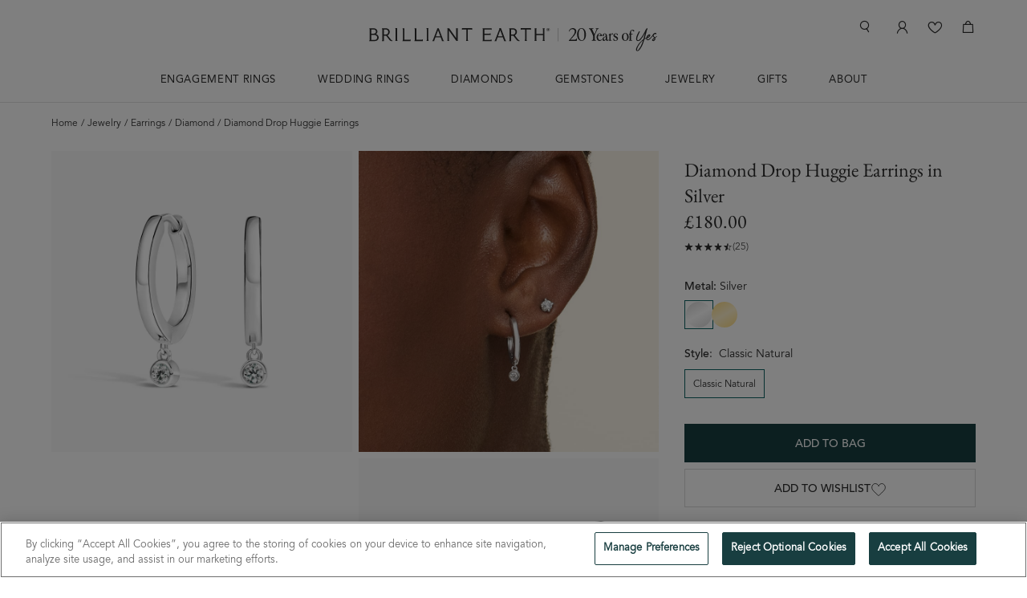

--- FILE ---
content_type: text/html; charset=utf-8
request_url: https://www.brilliantearth.com/en-gb/Diamond-Drop-Huggie-Earrings-Silver-BE3H22/
body_size: 173024
content:





<!DOCTYPE html>
<!--<html xmlns="http://www.w3.org/1999/xhtml" xmlns:fb="https://www.facebook.com/2008/fbml">-->
<html xmlns="http://www.w3.org/1999/xhtml" lang="en">
<head> <meta property="og:type" content="product"><meta property="og:url" content="https://www.brilliantearth.com/en-gb/Diamond-Drop-Huggie-Earrings-Silver-BE3H22/"><meta property="og:image" content="https://image.brilliantearth.com/media/product_images/24/BE3H22_white_top.jpg"><meta property="og:site_name" content="Brilliant Earth"><meta property="og:title" content="Diamond Drop Huggie Earrings in Silver"><meta property="og:description" content="These captivating huggie hoop earrings feature a dainty diamond hanging from lustrous precious metal. Secured with hinged latch backs, these diamond earrings are perfect for everyday wear."><meta property="og:price:amount" content="195"><meta property="og:price:currency" content="USD"><meta property="og:availability" content="in stock">

  <!-- Google Tag Manager -->

  <script>(function(w,d,s,l,i){w[l]=w[l]||[];w[l].push({'gtm.start':
  new Date().getTime(),event:'gtm.js'});var f=d.getElementsByTagName(s)[0],
  j=d.createElement(s),dl=l!='dataLayer'?'&l='+l:'';j.async=true;j.src=
  'https://www.googletagmanager.com/gtm.js?id='+i+dl;f.parentNode.insertBefore(j,f);
  })(window,document,'script','dataLayer','GTM-TFWHSR');</script>

<!-- End Google Tag Manager -->



<!--ER and WB appointment preferences should disable salseforce chat on desktop and mobile
FJ appointment preferences and checkout pages should disable salseforce on mobile-->
  <script> enable_salseforce_chat = true; </script>


<script>
  
  const SALESFORCE_CONF= {
      "id" :"00D8b000002BiAh",
      "url": "https://brilliantearth.my.site.com/ESWWebMessagingDeployme1718090818864",
      "scrt2URL": "https://brilliantearth.my.salesforce-scrt.com",
      "js": "https://brilliantearth.my.site.com/ESWWebMessagingDeployme1718090818864/assets/js/bootstrap.min.js"
    }
  
</script>


  
  <!-- Atatus RUM -->
  <script >
    !function(window, document) {
        window._atatusConfig = {
            apikey: '3a1ef7d1b50b461da74017f594d6ef01',
            // Other options if needed
        };

        // Load AtatusJS asyc
        function _asyncAtatus(t){var e=document.createElement("script");e.type="text/javascript",e.async=!0,e.src="https://dmc1acwvwny3.cloudfront.net/atatus.js";var n=document.getElementsByTagName("script")[0];e.addEventListener&&e.addEventListener("load",(function(e){t(null,e)}),!1),n.parentNode.insertBefore(e,n)}

        _asyncAtatus(function() {
            // Any atatus related calls.
            if (window.atatus) {
                // window.atatus.setUser('unique_user_id', 'emailaddress@company.com', 'Full Name');
            }
        });
    }(window, document);
  </script>
  <!-- Atatus RUM end -->
  
  
    <script type="text/javascript" src="https://snapui.searchspring.io/s9f4bl/bundle.js" id="searchspring-context"></script>
  
  <script>
    <!-- this is global var -->
    static_version = 1767774453;
    sub_path = "/en-gb";
    
      var bypassPathArray=["/solar","/accounts/validate-security-answer/","/accounts/two-factor-auth/"];function removeOrigin(a){if(a.startsWith(window.location.origin)){a=a.replace(window.location.origin,"")}a=a.replace("https://www.brilliantearth.com","");if(a.startsWith("/en-gb")||a.startsWith("/en-ca")||a.startsWith("/en-au")){a=a.replace("/en-gb","").replace("/en-ca","").replace("/en-au","")}return a}function makeI18nUrl(a,c,d){d=d?d:"";if(typeof a==="string"){a=removeOrigin(a);for(let j=0;j<bypassPathArray.length;j++){if(a.startsWith(bypassPathArray[j])){return a}}if(a.startsWith("/")&&!a.startsWith("//")){return c+a+d}else{return a+d}}else{if(typeof a!=="undefined"){for(var b=0;b<a.length;b++){a[b]=removeOrigin(a[b]);if(a[b].startsWith("/")&&!a[b].startsWith("//")){a[b]=c+a[b]+d}else{a[b]=a[b]+d}}}else{return a}}}function makeSourceUrl(a,c){if(c){if(typeof a==="string"){return a.replace(c,"")}else{for(var b=0;b<a.length;b++){a[b]=a[b].replace(c,"")}}}else{return a}};
    
  </script>
  <script type="text/javascript">
  fetch('https://www.cloudflare.com/cdn-cgi/trace')
    .then(response => {
      if (!response.ok) {
        throw new Error('Network response was not ok');
      }
      return response.text();
    })
    .then(data => {
      data = data.trim();
      let result = data.split('\n').reduce((obj, pair) => {
        pair = pair.split('=');
        obj[pair[0]] = pair[1];
        return obj;
      }, {});

      if (result && result.ip) {
        window.dataLayer = window.dataLayer || [];
        window.dataLayer.push({
          'userIP': result.ip,
        });
      }
    })
    .catch(error => {
      console.error('There was an error fetching the data:', error);
    });
</script>

  <!-- load third part script content base on url and tag_type -->
  
  
  
  <script>
    let is_effective_variant = true;
  </script>

  <script type="text/javascript">

  </script>

  <!-- load global-e js/css -->
  
    <script>
      
        
          localStorage.removeItem('GlobalE_StoreCode');
        
      
    </script>
  
  <script>
    var globalE_flag = true;
    var global_e_site = true;
  </script>
  
    <script>
      var globale_phone_numbers = "{'GB': '44.20.3137.1763', 'ALL': '1.415.426.2781'}";
      var curr_ge_phone_numbers = window.sessionStorage.getItem('globale_phone_numbers');
      if(globale_phone_numbers !== curr_ge_phone_numbers){
          window.sessionStorage.setItem('globale_phone_numbers', globale_phone_numbers)
      }
    </script>
    
      <link data-n-head="ssr" rel="stylesheet" type="text/css" href="https://gepi.global-e.com/includes/css/1467">
    
  
    
      <script type="text/javascript">
        window.dataLayer = window.dataLayer || [];
        window.dataLayer.push({
          'eu_traffic':true,
        });
      </script>
    
    <script src="//script.brilliantearth.com/static/js/jquery-3.6.0.min.js"></script>
    
      <script type="text/javascript">
        var OneTrust = {
          geolocationResponse: {
            stateCode: '',
            countryCode: 'GB',
            regionCode: 'EU',
          }
        };
      </script>
    
    
      <script type="text/javascript">
        var GlobalECountryCode = new Promise(resolve => {
          const intl = setInterval(() => {
            if (window.GlobalE?.Country) {
              clearInterval(intl);
              resolve(window.GlobalE.Country);
            }
          }, 200);
        });
        GlobalECountryCode.then(code => {
          window.dataLayer = window.dataLayer || [];
          window.dataLayer.push({
            'country_code': code,
          });
        });
      </script>
    
    
      <script src="https://cdn.cookielaw.org/scripttemplates/otSDKStub.js"  type="text/javascript" charset="UTF-8" data-domain-script="bed019e8-8146-42ad-9acc-2421b07b8b57" ></script>
    
  
  
    <script src="//script.brilliantearth.com/static/js/data_analytics/enhanced_ecommerce.min.js?_v=1767774453"></script>
  
  

<script>
    var dataLayer = dataLayer || [];
    var curr_code = 'USD';
    var page_group = 'Product Detail Page';
    var lp_trigger_ga_in_advance = false;
    var pdp_trigger_ga_in_advance = true;
    var ee_data;
    
      ee_data = [{"name": "Silver Diamond Drop Huggie Earrings", "product_id": "8292407", "id": "BE3H22-SLV", "price": "195", "category": "Finished Jewelry/Preset/Earrings/Diamond", "variant": "Silver", "dimension14": "F/G", "dimension15": "SI1", "dimension16": "Round", "dimension20": "false", "dimension21": "false", "dimension22": "false"}];
    
    

  let badge_text = '';
  let origin_ee_data = ee_data;
  if (badge_text){
    let single_ee_data = ee_data instanceof Array ? ee_data[0] : ee_data;
    origin_ee_data = Object.assign({}, single_ee_data);
    origin_ee_data['badge'] = badge_text;
  }
  track_event_for_ga4('view_item', build_ga4_ecommerce_data(origin_ee_data));

    var line_list = [];
    var cyo_earring_diamonds = [];
    var match_set_additional_ga_list = [];
    var match_set_related_line_ids = [];
    if (typeof (bluecore_trigger) === "undefined") {
      dataLayer.push({"event": "bluecore-trigger"});
      var bluecore_trigger = true;
    }

    
      dataLayer.push({ "pageGroup" : "Product Detail Page" });
    
    
    dataLayer.push({
        "product" : [
            
            {
                "sku" : "BE3H22-SLV",
                "name" : "SILVER DIAMOND DROP HUGGIE EARRINGS",
            },
            
        ]
    });
    
    

      

      

        var content_group = "All other fine jewelry";
    



    var promotions = [{"id": null, "name": "1/4LabStd_1.11", "creative": "", "position": "All other fine jewelry"}];
    dataLayer.push({
        'ecommerce': {
            'currency': curr_code,
            'promoView': {'promotions': promotions}
        }
    })





    productDetailDataPush();











function get_disaplay_badge_text($product_div){
  let badge_text_list = [];
  let primary_badge = $product_div.find('.js-primary-badge').data('badge') || '';
  let quick_ship_badge = $product_div.find('.js-quick-ship-badge');
  let new_badge = $product_div.find('.js-new-badge');
  let holiday_badge = $product_div.find('.js-holiday-badge');
  let colored_diamond_badge = $product_div.find('.js-colored_diamond_badge').data('badge') || '';
  if (primary_badge){
    badge_text_list.push(primary_badge)
  }
  if (quick_ship_badge.length >0){
    badge_text_list.push('Quick Ship')
  }
  if (new_badge.length >0){
    badge_text_list.push('NEW')
  }
  if (holiday_badge.length >0){
    badge_text_list.push('Holiday Delivery')
  }
  if (colored_diamond_badge){
    badge_text_list.push(colored_diamond_badge)
  }
  return badge_text_list.join(',')
}
</script>

  
    
      <script type="text/javascript">
        if(!pdp_trigger_ga_in_advance) {
          let badge_text = '';
          let origin_ee_data = ee_data;
          if (badge_text){
            let ee_data_array = ee_data instanceof Array ? ee_data : [ee_data];
            origin_ee_data = Object.assign([], ee_data_array)
            origin_ee_data[0]['badge'] = badge_text
          }
          track_event_for_ga4('view_item', build_ga4_ecommerce_data(origin_ee_data))
        }
      </script>
    
  <script type="text/javascript">
    
      dataLayer.push({"productGroupWithLogic": "Finished Jewelry"});
    

    
      
        if (!$.isEmptyObject(ee_data)){
          var content_group_three_ee_data = ee_data instanceof Array ? ee_data : [ee_data];
          var content_group_three_category = content_group_three_ee_data[0].category;
          if (content_group_three_category){
            var content_group_three_category_levels = content_group_three_category.split('/');
            var content_group_three_by_ee_data = content_group_three_category_levels[2] || ''
          }else {
            var content_group_three_by_ee_data = '';
          }
          dataLayer.push({ "content_group_three" : content_group_three_by_ee_data});
        }
      
    
  </script>


  <title>Diamond Drop Huggie Earrings in Silver | Brilliant Earth</title>
  <meta charset="utf-8" />
  <meta http-equiv="X-UA-Compatible" content="IE=edge" />

  <meta name="author" content="" />
  <meta content="These captivating huggie hoop earrings feature a dainty diamond hanging from lustrous precious metal. Secured with hinged latch backs, these diamond earrings are perfect for everyday wear. Available in Silver." name="description" />
  <meta content="BE3H22-SLV, Pre-Set Earrings, Diamond Drop Huggie Earrings" name="keywords" />
  <meta name="verify-v1" content="TmCKnCEalT7vIakqjsybZcH2Mrg+aTLG6pq9W6uMo7w=" />

  <meta name="viewport" content="width=device-width, initial-scale=1.0" />
  <script type="text/javascript">
    if (/iPhone|iPad|iPod/i.test(navigator.userAgent)) {
        const viewportMeta = document.querySelector('meta[name="viewport"]');
        if (viewportMeta) {
            viewportMeta.content = "width=device-width, initial-scale=1, shrink-to-fit=no, user-scalable=no, viewport-fit=cover";
        }
    }
  </script>

  
  
    <link rel="canonical" href="https://www.brilliantearth.com/en-gb/Diamond-Drop-Huggie-Earrings-Silver-BE3H22/">
  
  


  

  

  <link rel="shortcut icon" href="//css.brilliantearth.com/static/img/icon/ico-y23/favicon.ico" />
  <link rel="apple-touch-icon" href="//css.brilliantearth.com/static/img/icon/ico-y23/apple-touch-icon.png" />
  <link rel="apple-touch-icon" sizes="57x57" href="//css.brilliantearth.com/static/img/icon/ico-y23/apple-touch-icon-57x57.png" />
  <link rel="apple-touch-icon" sizes="72x72" href="//css.brilliantearth.com/static/img/icon/ico-y23/apple-touch-icon-72x72.png" />
  <link rel="apple-touch-icon" sizes="76x76" href="//css.brilliantearth.com/static/img/icon/ico-y23/apple-touch-icon-76x76.png" />
  <link rel="apple-touch-icon" sizes="114x114" href="//css.brilliantearth.com/static/img/icon/ico-y23/apple-touch-icon-114x114.png" />
  <link rel="apple-touch-icon" sizes="120x120" href="//css.brilliantearth.com/static/img/icon/ico-y23/apple-touch-icon-120x120.png" />
  <link rel="apple-touch-icon" sizes="144x144" href="//css.brilliantearth.com/static/img/icon/ico-y23/apple-touch-icon-144x144.png" />
  <link rel="apple-touch-icon" sizes="152x152" href="//css.brilliantearth.com/static/img/icon/ico-y23/apple-touch-icon-152x152.png" />
  <link rel="apple-touch-icon" sizes="180x180" href="//css.brilliantearth.com/static/img/icon/ico-y23/apple-touch-icon-180x180.png" />
  <link rel="bookmark" href="/favicon.ico" />

  
  
    
      <link href="//css.brilliantearth.com/static/js/nouislider/nouislider-15.7.1.min.css?_v=1767774453" rel="stylesheet" />
    
    <link href="//css.brilliantearth.com/static/css/pdp-mini.css?_v=1767774453" rel="stylesheet">
    
      <link href="//css.brilliantearth.com/static/css/tailwind/pdp.css?_v=1767774453" rel="stylesheet"/>
    
  
    <link href="//css.brilliantearth.com/static/css/tailwind-build.css?_v=1767774453" rel="stylesheet"/>
    <link href="//d2r7ualogzlf1u.cloudfront.net/autocomplete/autocomplete.css?_v=20181211" rel="stylesheet">
    <!--[if IE 8]><link href="//css.brilliantearth.com/static/css/ie8.css?_v=1767774453" rel="stylesheet"><![endif]-->


  

  
  


  <style>
    a.iconfont.iconfont-help1.fs-16:active,
    a.iconfont.iconfont-help1.fs-16:focus,
    a.iconfont.iconfont-help1.fs-16:hover {
        text-decoration: none;
        color: inherit;
    }
  </style>
  <style>
    .ss__recommendation-profile-tracker
    .ss__theme.ss__recommendation--product {
      max-width: none !important;
    }
  </style>

  
    <script type="text/javascript">
        var chat_origin,
          
            delays = 10
          ;
    </script>
    
      <script src="//script.brilliantearth.com/static/js/global-mini.js?_v=1767774453" ></script>
    
    
<script async src="https://d2jjzw81hqbuqv.cloudfront.net/integration/clients/brilliant-earth.min.js"></script>
<script>
  window._talkableq = window._talkableq || [];
  window._talkableq.unshift(['init', { site_id: 'brilliant-earth' }]);
  
    var email = '';
    var first_name = '';
    var last_name = '';
  
  window._talkableq.push(['authenticate_customer', {
    email: email.replace('(at)', '@').replace('(dot)', '.'),
    first_name: first_name,
    last_name: last_name
  }]);
  window._talkableq.push(['register_affiliate', {}]);
</script>

    <!--[if lte IE 8]>
    <script src="//script.brilliantearth.com/static/js/respond.min.js"></script>
    <link href="//script.brilliantearth.com/static/respond_proxy/respond-proxy.html" id="respond-proxy" rel="respond-proxy" />
    <link href="//script.brilliantearth.com/static/respond_proxy/respond.proxy.gif" id="respond-redirect" rel="respond-redirect" />
    <script src="//script.brilliantearth.com/static/respond_proxy/respond.proxy.js"></script>
    <![endif]-->

    <script type="text/javascript">
      var click_heart_icon = false;
      var wishlist_show_ten_s;
      var pr_style_sheet = '/static/css/express.css';
      var is_mobile = Sys.is_mobile = false;
      var is_ipad = Sys.is_ipad = false;
      var currency_symbol = Sys.currency_symbol = '$';
      Sys.country = 'united kingdom';
      var canada_country = false;
      var uk_country = true;
      var australia_country = false;
      var mobile_diamond_version = '';
      Sys.country = 'united kingdom';
      Sys.country_number = '44.20.3137.1763';
      Sys.country_format_number = '44.20.3137.1763';
      Sys.image_domain = '//css.brilliantearth.com/static/';
      Sys.is_europena_union_member = true;
      var swipe_item_num = 1;
      Sys.media_url = '//image.brilliantearth.com/media/';
      Sys.is_global_e_site = true;

      
CAROUSEL_CONFIG['5'] = [[1200, 5], [992, 3], [767, 2], [0, 1]];


    </script>

  

  
  
  
<script type="text/javascript" src="//cdn.searchspring.net/intellisuggest/is.min.js"></script>
<script type="text/javascript">
  
    shopperId = "";
  
    try{
        var product_code;
        
            product_code = 'BE3H22';
            IntelliSuggest.init({siteId:'s9f4bl', context:'Product/' + product_code, seed:[product_code]});
            IntelliSuggest.setShopperId(shopperId);
            IntelliSuggest.viewItem({sku:product_code});
        
        console.log('------------------'+ '[&#x27;BE3H22&#x27;]' + '----------------------');
    } catch(err) {
        console.log('===============Search Spring pdp view error start=================');
        console.log(err);
        console.log('===============Search Spring pdp view error end===================');
    }
</script>

  
    <script type="text/javascript" src="//script.brilliantearth.com/static/js/jcarousellite_1.1.min.js"></script>

    <script type="text/javascript" src="//script.brilliantearth.com/static/js/jquery.zoomall.min.js?_v=1767774453"></script>
    <script src="//script.brilliantearth.com/static/js/affirm/affirm_production.js" ></script>
  

  <script src="//script.brilliantearth.com/static/js/slick.min.js?_v=1767774453"></script>
  
    <script src="//script.brilliantearth.com/static/js/nouislider/nouislider-15.7.1.min.js?_v=1767774453"></script>
    <script src="//script.brilliantearth.com/static/js/nouislider/wNumb.min.js?_v=1767774453"></script>
  
  <!---->
  <!-- FT-23028-->
  <script>
      function triggerCustomerEvent(event_name, data) {
          var customerEvent = new CustomEvent(event_name, {
              detail: data,
              bubbles: true,
              cancelable: true
          });
          document.body.dispatchEvent(customerEvent);
      }
      $(document).ready(function () {
      if (document.getElementsByClassName('ir252-holidy-pdp-info')[0] && document.getElementById('diamond_detail')){
         document.getElementById('diamond_detail').classList.remove("mt-20");
         document.getElementById('diamond_detail').classList.add("mt-30");
      }
    });
  </script>
  <!-- end-->

  <script>
  $(document).ready(function () {
    function startAnimation() {
      $('#view-360').addClass('animation active');

      setTimeout(function () {
        requestAnimationFrame(function () {
          $('#view-360').removeClass('active');
        });
      }, 1000);
    }
    setTimeout(function () {
      requestAnimationFrame(startAnimation);
    }, 2000);
  })
  </script>

  <!-- 22867 -->
  <script>
      var ALL_LP_SOURCE = [
            '/wedding-rings/mens/','/mens/platinum/','/mens/white-gold/','/mens/yellow-gold/', '/mens/rose-gold/',
            '/mens/diamond/', '/mens/classic/', '/mens/matte/', '/mens/hammered/',
            '/wedding-rings/womens/',
            '/womens/diamond/',
            '/diamond-eternity-bands-women/',
            '/anniversary-rings/',  // 'wedding-rings/womens/diamond/'
            '/signature-collection-rings/',
            '/womens/simple/',
            '/womens/sapphire/',
            '/womens/curved/',
            '/womens/platinum/',
            '/womens/yellow-gold/',
            '/womens/white-gold/',
            '/womens/rose-gold/',
            '/classic-wedding-rings-women/',
            '/womens/modern/',
            '/womens/vintage/',
            '/womens/popular/',
            '/womens/nature/',
            '/jewelry/rings/stackable/',
            '/jewelry/rings/five-stone/',
            '/jewelry/rings/gender-neutral/',
            '/search/',
            '/custom/',
            '/engagement-rings/shop-all/',
            '/engagement-rings/round/',
            '/engagement-rings/princess-cut/',
            '/engagement-rings/cushion-cut/',
            '/engagement-rings/emerald-cut/',
            '/engagement-rings/asscher-cut/',
            '/engagement-rings/oval/',
            '/engagement-rings/radiant-cut/',
            '/engagement-rings/heart/',
            '/engagement-rings/pear-shaped/',
            '/engagement-rings/marquise/',
            '/engagement-rings/side-stone/',
            '/engagement-rings/classic/',
            '/engagement-rings/vintage/',
            '/engagement-rings/nature/',
            '/engagement-rings/modern/',
            '/engagement-rings/pave/',
            '/engagement-rings/halo/',
            '/engagement-rings/halo/round/',
            '/engagement-rings/halo/princess-cut/',
            '/engagement-rings/halo/emerald-cut/',
            '/popular-engagement-rings/',
            '/engagement-rings/solitaire/',
            '/engagement-rings/solitaire/round/',
            '/engagement-rings/solitaire/princess-cut/',
            '/engagement-rings/three-stone/',
            '/popular-engagement-rings/',
            '/engagement-rings/rose-gold/',
            '/engagement-rings/platinum/',
            '/engagement-rings/yellow-gold/',
            '/engagement-rings/white-gold/',
            '/engagement-rings/solitaire/rose-gold/',
            '/engagement-rings/solitaire/yellow-gold/',
            '/engagement-rings/solitaire/white-gold/',
            '/engagement-rings/baguette/',
            '/engagement-rings/hidden-halo/',
            '/engagement-rings/solitaire/platinum/',
            '/gifts/anniversary/',
            '/diamond-rings/',  // /gifts/anniversary/rings/diamond/
            '/diamond-eternity-rings/',  // /anniversary-gifts/diamond-eternity-rings/
            '/anniversary-gifts-under-1000/',
            '/gifts/anniversary/1-year/',
            '/gifts/anniversary/5-year/',
            '/gifts/anniversary/10-year/',
            '/signet/',
            '/fashion/',
            '/pear/',
            '/gemstone-fashion-rings/',
      ];
      var NEW_WB_LP_SOURCE = [
            '/mens/','/platinum/','/white-gold/','/yellow-gold/', '/rose-gold/',
            '/diamond/', '/classic/', '/matte/', '/hammered/',
            '/womens/',
            '/diamond/',
            '/simple/',
            '/sapphire/',
            '/curved/',
            '/platinum/',
            '/yellow-gold/',
            '/white-gold/',
            '/rose-gold/',
            '/modern/',
            '/vintage/',
            '/popular/',
            '/nature/'
      ];
      function get_lp_source(key="cyo_lp_source"){
          var value = window.sessionStorage.getItem(key);
          if(value != null ){
              return value
          }else {
              return ""
          }
      }

      function save_lp_source(key="cyo_lp_source", value=""){
          if (value.indexOf("/") !== -1){
              var values = value.split("/");
              value = "/" + values[values.length-2] + "/";
              if (NEW_WB_LP_SOURCE.indexOf(value) !== -1){
                    value = "/"+ values[values .length -3] + "/" + values[values .length -2] + "/";
              }
          }
          var lp_source = value;
          if (value){
              if (ALL_LP_SOURCE.indexOf(value) === -1){
                  lp_source = get_lp_source(key)
              }

          } else {
              var referer = document.referrer;
              if (referer){
                  var referers = referer.split("/");
                  referer = "/"+ referers[referers.length -2] + "/";
                  if (NEW_WB_LP_SOURCE.indexOf(referer) !== -1){
                    referer = "/"+ referers[referers.length -3] + "/" + referers[referers.length -2] + "/";
                  }
                  if (ALL_LP_SOURCE.indexOf(referer) !== -1){
                      lp_source = referer
                  }else {
                      lp_source = get_lp_source(key)
                  }
              }else {
                  lp_source =  "/Direct/";
              }

          }
          window.sessionStorage.setItem(key, lp_source)
      }


  </script>
  <!-- 22867 end -->
  <script type="text/javascript">
    var track_info = {};
    
      track_info = {'category': 'Product Detail Page', 'action': 'Fine Jewelry', 'label_prefix': 'Preset Earrings'};
    

    var swipe_item_num = Sys.is_mobile ? 2 : 1;
    $(document).ready(function () {
      var curr_width = window.innerWidth ? window.innerWidth : $(document).width();
      var visible_num = 7;


      var externalControl = [
        ".externalControl .1", ".externalControl .2",
        ".externalControl .3", ".externalControl .4",
        ".externalControl .5", ".externalControl .6",
        ".externalControl .7", ".externalControl .8",
        ".externalControl .9", ".externalControl .10",
        ".externalControl .11", ".externalControl .12",
        ".externalControl .13", ".externalControl .14"
      ];
      
      $(".nonCircular .jCarouselLite").jCarouselLite({
          btnNext: ".nonCircular .next",
          btnPrev: ".nonCircular .prev",
          circular: false,
          visible: visible_num,
          btnGo: externalControl,
          vertical: is_mobile ? false:true,
       });

      $('#image_icon').css('position', 'relative');

    });
    function track_similar_product_slider_arrow(self, arrow){
      if($(self).css('display') === 'none') { return };
      if(arrow === 'Previous'){
        if (['Preset Rings', 'Preset MS', 'CYO Rings'].includes(track_info.action)  ) {
          arrow = 'Prev'
        }
        track_event(track_info.category, track_info.action , track_info.label_prefix + '|Shop Similar Styles|' + arrow, true);
      } else{
        track_event(track_info.category, track_info.action, track_info.label_prefix + '|Shop Similar Styles|Next', true);
      }
    }
    if(Sys.is_mobile){
        function collapse_row(obj){
          tag = $(obj);
          $('.IR218-diamond-origin').addClass('nobg-mobile');
          if(tag.find('a').hasClass('collapsed')) {
            tag.find('a').removeClass('collapsed');
            if (tag.parents('.container').find('.ir218-collapse-body').hasClass('diamond_detail')){
              tag.parents('.container').find('.ir218-collapse-body').removeClass('show-collapse-row');
              $('#mobile-see-more').addClass('hidden');
              $('#mobile-see-less').removeClass('hidden');
            } else {
              $('#diamond_detail').next().addClass('show-collapse-row');
              $('#mobile-see-more').removeClass('hidden');
              $('#mobile-see-less').addClass('hidden');
              tag.parents('.container').find('.ir218-collapse-body').css('display', 'block');
            }

            if (tag.parents('.IR218-diamond-origin').hasClass('nobg-mobile')){
              tag.parents('.IR218-diamond-origin').removeClass('nobg-mobile');
            }

            if (tag.hasClass('last')){
              tag.removeClass('last');
            }
          }else{
            tag.find('a').addClass('collapsed');
            $('#diamond_detail').next().addClass('show-collapse-row');
            $('#mobile-see-more').removeClass('hidden');
            if (!tag.parents('.container').find('.ir218-collapse-body').hasClass('diamond_detail')){
              tag.parents('.container').find('.ir218-collapse-body').css('display', 'none');
            }
            if (tag.hasClass('lastone')){
              tag.addClass('last');
            }
          }

          $('.ir218-collapse-heading').not('#diamond_detail').not(obj).parents('.container').find('.ir218-collapse-body').css('display', 'none');
          $('.ir218-collapse-heading').not(obj).find('a').addClass('collapsed');

          $("html, body").animate({
            scrollTop: tag.offset().top - 100 }, {duration: 0,easing: "swing"});
        }


      function col_diamond_detail_new() {
          tag = $('#diamond_detail');
          $('.IR218-diamond-origin').addClass('nobg-mobile');
          if(tag.find('a').hasClass('collapsed')) {
            tag.find('a').removeClass('collapsed');
            tag.parents('.container').find('.ir218-collapse-body').removeClass('show-collapse-row');
            $('#mobile-see-more').addClass('hidden');
            $('#mobile-see-less').removeClass('hidden');
            if (tag.hasClass('last')){
              tag.removeClass('last');
            }
          }else{
            tag.find('a').addClass('collapsed');
            $('#diamond_detail').next().addClass('show-collapse-row');
            $('#mobile-see-more').removeClass('hidden');
            $('#mobile-see-less').addClass('hidden');
            if (tag.hasClass('lastone')){
              tag.addClass('last');
            }
          }
          $('.ir218-collapse-heading').not('#diamond_detail').parents('.container').find('.ir218-collapse-body').css('display', 'none');
          $('.ir218-collapse-heading').not('#diamond_detail').find('a').addClass('collapsed');
          $('.mobile-similar-table .ir218-collapse-body').css('display', 'none');
          $('.mobile-similar-table .ir218-collapse-heading').find('a').addClass('collapsed');
          $('.mobile-similar-table .ir218-collapse-heading').addClass('last');
          $("html, body").animate({
            scrollTop: tag.offset().top - 100 }, {duration: 0,easing: "swing"});
        }

        function col_diamond_similar_table(){
          tag = $('.mobile-similar-table h3')
          if(tag.find('a').hasClass('collapsed')) {
            tag.find('a').removeClass('collapsed');
            tag.next('.row').css('display', 'block');
            tag.removeClass('last');
          }else{
            tag.find('a').addClass('collapsed');
            tag.next('.row').css('display', 'none');
            tag.addClass('last');
          }
          $('#product_detail').parents('.row').next().css('display', 'none');
          $('#product_detail').find('a').addClass('collapsed');
          $('#ethical_sourcing').next().css('display', 'none');
          $('#ethical_sourcing').find('a').addClass('collapsed');
          $('#customer_care').next().css('display', 'none');
          $('#customer_care').find('a').addClass('collapsed');
          $('#diamond_cert').find('a').addClass('collapsed');
          $('#diamond_cert').next('.row').css('display', 'none');
          $('#diamond_detail').next('.row').addClass('show-collapse-row');
          $('#diamond_detail').find('a').addClass('collapsed');
          $('#mobile-see-more').removeClass('hidden');
          $('#customer_care_1').next().css('display', 'none');
          $('#customer_care_1').find('a').addClass('collapsed');
          $('#customer_reviews').find('a').addClass('collapsed');
          $('#customer_reviews').parents('.container').next().css('display', 'none');
          last_tag = $('.ir218-collapse-heading.lastone');
          if(!last_tag.hasClass('last') && last_tag[0] != tag[0]) {
            last_tag.next().removeClass('last');
            last_tag.addClass('last');
          }
          $("html, body").animate({
            scrollTop: tag.offset().top - 100 }, {duration: 0,easing: "swing"});
        }

        function col_product_detail(){
          tag = $('#product_detail');
          if(tag.find('a').hasClass('collapsed')) {
            tag.find('a').removeClass('collapsed');
            tag.parents('.row').next().css('display', 'block');
          }else{
            tag.find('a').addClass('collapsed');
            tag.parents('.row').next().css('display', 'none');
          }
          $('#ethical_sourcing').next().css('display', 'none');
          $('#ethical_sourcing').find('a').addClass('collapsed');
          $('#customer_care').next().css('display', 'none');
          $('#customer_care').find('a').addClass('collapsed');
          $('#diamond_detail').next('.row').css('display', 'none')
          $('#diamond_detail').find('a').addClass('collapsed');
          $('#diamond_cert').find('a').addClass('collapsed');
          $('#diamond_cert').next('.row').css('display', 'none');
          $('#customer_care_1').next().css('display', 'none');
          $('#customer_care_1').find('a').addClass('collapsed');
          $('#customer_reviews').find('a').addClass('collapsed');
          $('#customer_reviews').parents('.container').next().css('display', 'none');
          last_tag = $('.ir218-collapse-heading.lastone');
          if(!last_tag.hasClass('last') && last_tag[0] != tag[0]) {
            last_tag.next().removeClass('last');
            last_tag.addClass('last');
          }
          $("html, body").animate({
            scrollTop: $("#product_detail").offset().top - 100 }, {duration: 0,easing: "swing"});

        }

        function col_ethical_sourcing(){
          tag = $('#ethical_sourcing');
          if(tag.find('a').hasClass('collapsed')) {
            tag.find('a').removeClass('collapsed');
            tag.next().css('display', 'block');
          }else{
            tag.find('a').addClass('collapsed');
            tag.next().css('display', 'none');
          }
          $('#product_detail').parents('.row').next().css('display', 'none');
          $('#product_detail').find('a').addClass('collapsed');
          $('#customer_care').next().css('display', 'none');
          $('#customer_care').find('a').addClass('collapsed');
          $('#diamond_detail').next('.row').css('display', 'none')
          $('#diamond_detail').find('a').addClass('collapsed');
          $('#diamond_cert').find('a').addClass('collapsed');
          $('#diamond_cert').next('.row').css('display', 'none');
          $('#customer_care_1').next().css('display', 'none');
          $('#customer_care_1').find('a').addClass('collapsed');
          $('#customer_reviews').find('a').addClass('collapsed');
          $('#customer_reviews').parents('.container').next().css('display', 'none');
          last_tag = $('.ir218-collapse-heading.lastone');
          if(!last_tag.hasClass('last') && last_tag[0] != tag[0]) {
            last_tag.next().removeClass('last');
            last_tag.addClass('last');
          }
          $("html, body").animate({
            scrollTop: $("#ethical_sourcing").offset().top - 100 }, {duration: 0,easing: "swing"});
        }
        function col_customer_care(){
          tag = $('#customer_care');
          if(tag.find('a').hasClass('collapsed')) {
            tag.find('a').removeClass('collapsed');
            tag.next().css('display', 'block');
            tag.removeClass('last');
            tag.next().addClass('last');
          }else{
            tag.find('a').addClass('collapsed');
            tag.next().css('display', 'none');
            tag.next().removeClass('last');
            tag.addClass('last');
          }
          $('#product_detail').parents('.row').next().css('display', 'none');
          $('#product_detail').find('a').addClass('collapsed');
          $('#ethical_sourcing').next().css('display', 'none');
          $('#ethical_sourcing').find('a').addClass('collapsed');
          $('#diamond_detail').next('.row').css('display', 'none')
          $('#diamond_detail').find('a').addClass('collapsed');
          $('#diamond_cert').find('a').addClass('collapsed');
          $('#diamond_cert').next('.row').css('display', 'none');
          $('#customer_care_1').next().css('display', 'none');
          $('#customer_care_1').find('a').addClass('collapsed');
          $('#customer_reviews').find('a').addClass('collapsed');
          $('#customer_reviews').parents('.container').next().css('display', 'none');
          $('.mobile-similar-table .ir218-collapse-body').css('display', 'none');
          $('.mobile-similar-table .ir218-collapse-heading').find('a').addClass('collapsed');
          last_tag = $('.ir218-collapse-heading.lastone');
          if(!last_tag.hasClass('last') && last_tag[0] != tag[0]) {
            last_tag.next().removeClass('last');
            last_tag.addClass('last');
          }
          $("html, body").animate({
            scrollTop: $("#customer_care").offset().top - 100 }, {duration: 0,easing: "swing"});
        }
        function col_customer_care_no(){
          tag = $('#customer_care');
          if(tag.find('a').hasClass('collapsed')) {
            tag.find('a').removeClass('collapsed');
            tag.next().css('display', 'block');
          }else{
            tag.find('a').addClass('collapsed');
            tag.next().css('display', 'none');
          }
          $('#product_detail').parents('.row').next().css('display', 'none');
          $('#product_detail').find('a').addClass('collapsed');
          $('#ethical_sourcing').next().css('display', 'none');
          $('#ethical_sourcing').find('a').addClass('collapsed');
          $('#diamond_detail').next('.row').css('display', 'none')
          $('#diamond_detail').find('a').addClass('collapsed');
          $('#diamond_cert').find('a').addClass('collapsed');
          $('#diamond_cert').next('.row').css('display', 'none');
          $('#customer_care_1').next().css('display', 'none');
          $('#customer_care_1').find('a').addClass('collapsed');
          $('#customer_reviews').find('a').addClass('collapsed');
          $('#customer_reviews').parents('.container').next().css('display', 'none');
          $('.mobile-similar-table .ir218-collapse-body').css('display', 'none');
          $('.mobile-similar-table .ir218-collapse-heading').find('a').addClass('collapsed');
          last_tag = $('.ir218-collapse-heading.lastone');
          if(!last_tag.hasClass('last') && last_tag[0] != tag[0]) {
            last_tag.next().removeClass('last');
            last_tag.addClass('last');
          }
          $("html, body").animate({
            scrollTop: $("#customer_care").offset().top - 100 }, {duration: 0,easing: "swing"});
        }

        function col_diamond_detail(){
          tag = $('#diamond_detail');
          if(tag.find('a').hasClass('collapsed')) {
            tag.find('a').removeClass('collapsed');
            if ($('#mobile-see-more').length > 0){
              tag.next('.row').removeClass('show-collapse-row');
              $('#mobile-see-more').addClass('hidden');
              $('#mobile-see-less').removeClass('hidden');
            } else {
              tag.next('.row').css('display', 'block');
            }
          }else{
            tag.find('a').addClass('collapsed');
            if ($('#mobile-see-more').length > 0){
              tag.next('.row').addClass('show-collapse-row');
              $('#mobile-see-more').removeClass('hidden');
              $('#mobile-see-less').addClass('hidden');
            } else {
              tag.next('.row').css('display', 'none');
            }
          }
          $('#product_detail').parents('.row').next().css('display', 'none');
          $('#product_detail').find('a').addClass('collapsed');
          $('#ethical_sourcing').next().css('display', 'none');
          $('#ethical_sourcing').find('a').addClass('collapsed');
          $('#customer_care').next().css('display', 'none');
          $('#customer_care').find('a').addClass('collapsed');
          $('#diamond_cert').find('a').addClass('collapsed');
          $('#diamond_cert').next('.row').css('display', 'none');
          $('#customer_care_1').next().css('display', 'none');
          $('#customer_care_1').find('a').addClass('collapsed');
          $('#customer_reviews').find('a').addClass('collapsed');
          $('#customer_reviews').parents('.container').next().css('display', 'none');
          $('.mobile-similar-table .ir218-collapse-body').css('display', 'none');
          $('.mobile-similar-table .ir218-collapse-heading').find('a').addClass('collapsed');
          $('.mobile-similar-table .ir218-collapse-heading').addClass('last');
          last_tag = $('.ir218-collapse-heading.lastone');
          if(!last_tag.hasClass('last') && last_tag[0] != tag[0]) {
            last_tag.next().removeClass('last');
            last_tag.addClass('last');
          }
          $("html, body").animate({
            scrollTop: $("#diamond_detail").offset().top - 100 }, {duration: 0,easing: "swing"});
        }

       function col_diamond_cert(){
         tag = $('#diamond_cert');
         if(tag.find('a').hasClass('collapsed')) {
           tag.find('a').removeClass('collapsed');
           tag.next('.row').css('display', 'block');
         }else{
           tag.find('a').addClass('collapsed');
           tag.next('.row').css('display', 'none');
         }
         $('#product_detail').parents('.row').next().css('display', 'none');
         $('#product_detail').find('a').addClass('collapsed');
          $('#ethical_sourcing').next().css('display', 'none');
          $('#ethical_sourcing').find('a').addClass('collapsed');
          $('#customer_care').next().css('display', 'none');
          $('#customer_care').find('a').addClass('collapsed');
          $('#diamond_detail').next('.row').addClass('show-collapse-row');
          $('#mobile-see-more').removeClass('hidden');
          $('#diamond_detail').find('a').addClass('collapsed');
          $('#customer_care_1').next().css('display', 'none');
          $('#customer_care_1').find('a').addClass('collapsed');
          $('#customer_reviews').find('a').addClass('collapsed');
          $('#customer_reviews').parents('.container').next().css('display', 'none');
          last_tag = $('.ir218-collapse-heading.lastone');
          if(!last_tag.hasClass('last') && last_tag[0] != tag[0]) {
            last_tag.next().removeClass('last');
            last_tag.addClass('last');
          }
         $("html, body").animate({
            scrollTop: $("#diamond_cert").offset().top - 100 }, {duration: 0,easing: "swing"});
       }

       function col_customer_care_1(){
         tag = $('#customer_care_1');
         if(tag.find('a').hasClass('collapsed')) {
           tag.find('a').removeClass('collapsed');
           tag.next().css('display', 'block');
           tag.removeClass('last');
         }else{
           tag.find('a').addClass('collapsed');
           tag.next().css('display', 'none');
           tag.addClass('last');
         }
          $('#product_detail').parents('.row').next().css('display', 'none');
          $('#product_detail').find('a').addClass('collapsed');
          $('#ethical_sourcing').next().css('display', 'none');
          $('#ethical_sourcing').find('a').addClass('collapsed');
          $('#customer_care').next().css('display', 'none');
          $('#customer_care').find('a').addClass('collapsed');
          $('#diamond_detail').next('.row').addClass('show-collapse-row');
          $('#mobile-see-more').removeClass('hidden');
          $('#diamond_detail').find('a').addClass('collapsed');
          $('#diamond_cert').find('a').addClass('collapsed');
          $('#diamond_cert').next('.row').css('display', 'none');
          $('#customer_reviews').find('a').addClass('collapsed');
          $('#customer_reviews').parents('.container').next().css('display', 'none');
          $('.mobile-similar-table .ir218-collapse-body').css('display', 'none');
          $('.mobile-similar-table .ir218-collapse-heading').find('a').addClass('collapsed');
          $('.mobile-similar-table .ir218-collapse-heading').addClass('last');
          last_tag = $('.ir218-collapse-heading.lastone');
          if(!last_tag.hasClass('last') && last_tag[0] != tag[0]) {
            last_tag.next().removeClass('last');
            last_tag.addClass('last');
          }
         $("html, body").animate({
            scrollTop: $("#customer_care_1").offset().top - 100 }, {duration: 0,easing: "swing"});
       }
       function col_customer_care_1_no(){
         tag = $('#customer_care_1');
         if(tag.find('a').hasClass('collapsed')) {
           tag.find('a').removeClass('collapsed');
           tag.next().css('display', 'block');
         }else{
           tag.find('a').addClass('collapsed');
           tag.next().css('display', 'none');
         }
          $('#product_detail').parents('.row').next().css('display', 'none');
          $('#product_detail').find('a').addClass('collapsed');
          $('#ethical_sourcing').next().css('display', 'none');
          $('#ethical_sourcing').find('a').addClass('collapsed');
          $('#customer_care').next().css('display', 'none');
          $('#customer_care').find('a').addClass('collapsed');
          $('#diamond_detail').next('.row').css('display', 'none');
          $('#diamond_detail').find('a').addClass('collapsed');
          $('#diamond_cert').find('a').addClass('collapsed');
          $('#diamond_cert').next('.row').css('display', 'none');
          $('#customer_reviews').find('a').addClass('collapsed');
          $('#customer_reviews').parents('.container').next().css('display', 'none');
          $('.mobile-similar-table .ir218-collapse-body').css('display', 'none');
          $('.mobile-similar-table .ir218-collapse-heading').find('a').addClass('collapsed');
          $('.mobile-similar-table .ir218-collapse-heading').addClass('last');
          last_tag = $('.ir218-collapse-heading.lastone');
          if(!last_tag.hasClass('last') && last_tag[0] != tag[0]) {
            last_tag.next().removeClass('last');
            last_tag.addClass('last');
          }
         $("html, body").animate({
            scrollTop: $("#customer_care_1").offset().top - 100 }, {duration: 0,easing: "swing"});
       }

       function earring_col_diamond_detail(){
        tag = $('#diamond_detail');
        if(tag.find('a').hasClass('collapsed')) {
          tag.find('a').removeClass('collapsed');
          $('#earrings-details').css('display', 'block');
        }else{
          tag.find('a').addClass('collapsed');
          $('#earrings-details').css('display', 'none');
        }
        $('#earrings-certification').css('display', 'none');
        $('#customer_care').next().css('display', 'none');
        $('#customer_care').find('a').addClass('collapsed');
        $('#diamond_cert').find('a').addClass('collapsed');
        $('#diamond_cert').next('.row').css('display', 'none');
        $('#customer_care_1').next().css('display', 'none');
        $('#customer_care_1').find('a').addClass('collapsed');
        $('#customer_reviews').find('a').addClass('collapsed');
        $('#customer_reviews').parents('.container').next().css('display', 'none');
        last_tag = $('.ir218-collapse-heading.lastone');
        if(!last_tag.hasClass('last') && last_tag[0] != tag[0]) {
          last_tag.next().removeClass('last');
          last_tag.addClass('last');
        }
        $("html, body").animate({
          scrollTop: $("#diamond_detail").offset().top - 100 }, {duration: 0,easing: "swing"});
      }

      function earring_col_diamond_cert(){
        tag = $('#diamond_cert');
        if(tag.find('a').hasClass('collapsed')) {
          tag.find('a').removeClass('collapsed');
          $('#earrings-certification').css('display', 'block');
        } else{
          tag.find('a').addClass('collapsed');
          $('#earrings-certification').css('display', 'none');
        }
        $('#customer_care').next().css('display', 'none');
        $('#customer_care').find('a').addClass('collapsed');
        $('#earrings-details').css('display', 'none')
        $('#diamond_detail').find('a').addClass('collapsed');
        $('#customer_care_1').next().css('display', 'none');
        $('#customer_care_1').find('a').addClass('collapsed');
        $('#customer_reviews').find('a').addClass('collapsed');
        $('#customer_reviews').parents('.container').next().css('display', 'none');
        last_tag = $('.ir218-collapse-heading.lastone');
        if(!last_tag.hasClass('last') && last_tag[0] != tag[0]) {
          last_tag.next().removeClass('last');
          last_tag.addClass('last');
        }
        $("html, body").animate({
          scrollTop: $("#diamond_cert").offset().top - 100 }, {duration: 0,easing: "swing"});
      }

      function earring_col_customer_care_1(){
        tag = $('#customer_care_1');
        if(tag.find('a').hasClass('collapsed')) {
          tag.find('a').removeClass('collapsed');
          tag.next().css('display', 'block');
          tag.removeClass('last');
        } else{
          tag.find('a').addClass('collapsed');
          tag.next().css('display', 'none');
          tag.addClass('last');
        }
        $('#customer_care').next().css('display', 'none');
        $('#customer_care').find('a').addClass('collapsed');
        $('#earrings-details').css('display', 'none');
        $('#diamond_detail').find('a').addClass('collapsed');
        $('#diamond_cert').find('a').addClass('collapsed');
        $('#earrings-certification').css('display', 'none');
        $('#customer_reviews').find('a').addClass('collapsed');
        $('#customer_reviews').parents('.container').next().css('display', 'none');
        last_tag = $('.ir218-collapse-heading.lastone');
        last_tag = $('.ir218-collapse-heading.lastone');
        if(!last_tag.hasClass('last') && last_tag[0] != tag[0]) {
          last_tag.next().removeClass('last');
          last_tag.addClass('last');
        }
        $("html, body").animate({
        scrollTop: $("#customer_care_1").offset().top - 100 }, {duration: 0,easing: "swing"});
      }

      function earring_col_customer_care_1_no(){
       tag = $('#customer_care_1');
       if(tag.find('a').hasClass('collapsed')) {
         tag.find('a').removeClass('collapsed');
         tag.next().css('display', 'block');
       }else{
         tag.find('a').addClass('collapsed');
         tag.next().css('display', 'none');
       }
        $('#customer_care').next().css('display', 'none');
        $('#customer_care').find('a').addClass('collapsed');
        $('#earrings-details').css('display', 'none');
        $('#diamond_detail').find('a').addClass('collapsed');
        $('#diamond_cert').find('a').addClass('collapsed');
        $('#earrings-certification').css('display', 'none');
        $('#customer_reviews').find('a').addClass('collapsed');
        $('#customer_reviews').parents('.container').next().css('display', 'none');
        last_tag = $('.ir218-collapse-heading.lastone');
        if(!last_tag.hasClass('last') && last_tag[0] != tag[0]) {
          last_tag.next().removeClass('last');
          last_tag.addClass('last');
        }
       $("html, body").animate({
          scrollTop: $("#customer_care_1").offset().top - 100 }, {duration: 0,easing: "swing"});
      }

      }
      //replace CT. Tw. to  ct. tw.
      function replace_name() {
        var replace_ct_tw = "<span style='text-transform:lowercase;'>ct. tw</span>";
        var replace_and = " <span style='text-transform:lowercase;'>and</span> ";
        var replace_with = " <span style='text-transform:lowercase;'>with</span> ";

        var new_title = $('h1[class=heading]').html().replace(/ct. tw/ig, replace_ct_tw);
        new_title = new_title.replace(/ and /i, replace_and);
        new_title = new_title.replace(/ with /i, replace_with);

        $('h1[class=heading]').html(new_title);

      }

      function replace_name_v() {
        var replace_and = " <span style='text-transform:lowercase;'>and</span> ";
        var replace_with = " <span style='text-transform:lowercase;'>with</span> ";

        var new_title = $('h1[class=heading]').html().replace(/\(.*?\)/g, '');
        new_title = new_title.replace(/ and /i, replace_and);
        new_title = new_title.replace(/ with /i, replace_with);

        $('h1[class=heading]').html(new_title);
      }

      function replace_name_3_pdp() {
        var replace_and = " <span style='text-transform:lowercase;'>and</span> ";
        var replace_with = " <span style='text-transform:lowercase;'>with</span> ";

        var new_title = $('.setting_h1').html().replace(/\(.*?\)/g, '');
        new_title = new_title.replace(/ and /i, replace_and);
        new_title = new_title.replace(/ with /i, replace_with);

        $('.setting_h1').html(new_title);
      }

    function addToBag(params) {
      $.ajax({
        url: makeI18nUrl("/shop/cart/add/", sub_path),
        type: 'post',
        data: params,
        success: function (data) {
          window.location.href = makeI18nUrl(data.url, sub_path);
        },
        error: function (data) {
          update_mybag_content();
        }
      })
    }
    function trackSectionExpandCollapse(element, label) {
      if (typeof(track_info) !== 'undefined' && track_info) {
        if ($(element).hasClass('collapsed')) {
          track_event(
            'Product Detail Page',
            'Fine Jewelry',
            'Preset Earrings|' + label + '|Expand',
            false
          )
        } else {
          track_event(
            'Product Detail Page',
            'Fine Jewelry',
            'Preset Earrings|' + label + '|Collapse',
            false
          )
        }
      }
    }
  </script>
  

  <script type="text/javascript">
  // $(document).ready(function() {
  //   // var extra_query = [{name: 'category', value: 'Pre-Set Earrings'}];
  //   // extra_query.push({name: 'id', value: 8292407});
  //   // init_email_to_friend('item', extra_query);
  // });
  function ring_details_recommended_click(event, label){
        if ($(event).hasClass('collapsed') ){
            track_event(
                'Product Detail Page', 'Fine Jewelry',
                'Preset Earrings|'+ label+ '|Expand', true)
        } else{
            track_event(
                'Product Detail Page', 'Fine Jewelry',
                'Preset Earrings|'+ label+ '|Collapse', true)
        }
    }

    function order_detail_click(event, label){
      if ($(event).hasClass('collapsed') ){
          track_event(
              'Product Detail Page', 'Fine Jewelry',
              'Preset Earrings|'+ label+ '|Expand', true)
      } else{
          track_event(
              'Product Detail Page', 'Fine Jewelry',
              'Preset Earrings|'+ label+ '|Collapse', true)
      }
    }

  function setting_ga_click(event, label){
        if ($(event).hasClass('collapsed') ){
            track_event(
                'Product Detail Page', 'Fine Jewelry',
                'Preset Earrings|Mission Section|'+ label , true)
        }
    }
  function callback_init_email_friend(){
    var extra_query = [{name: 'category', value: 'Pre-Set Earrings'}];
    extra_query.push({name: 'id', value: 8292407});
    init_email_to_friend('item', extra_query);
  }
  var not_internal = 1
  $(document).ready(function(){
    
       affirm_add_ga(JSON.stringify({'category': 'Product Detail Page', 'action': 'Fine Jewelry', 'label_prefix': 'Preset Earrings'}));
    

    $('.break-visible').removeClass('col-md-3 col-sm-6')

    $('#ReviewHeader .container').addClass('container1260')

    $('#ir234-shop-diamond').carouFredSel({
        auto:false,
        circular:false,
        infinite:false,
        prev: '#prev1',
        next: '#next1',
        pagination: "#pager1"
    });

    let can_engrave = 'False';
    $('.center-sapphire-addition').addClass('ir309-select-container');
    $('.center-sapphire-addition .choice').addClass('select__title');

    $(".zoomThumbActive").parent().addClass('active');
    $('#product_thumb_images li img').click(function(){
      var $this = $(this);
      $this.closest('ul').find('li.active').removeClass('active');
      $this.parent().parent().addClass('active');
    });
    
  });

  </script>

  <script type="text/javascript">
    var category_recent = 'pre-set_pendants';
    var recent_view_obj = {'id_recent': '8292407', 'name_recent': 'Diamond Drop Huggie Earrings', 'price_recent': '$195', 'link_recent': '/Diamond-Drop-Huggie-Earrings-Silver-BE3H22/', 'is_has_starting_at': '', 'use_new_image': '', 'primary_badge': '', 'new_badge': '', 'badge_color': '#183E40', 'badge_color_mobile': '#183E40', 'top_img_recent': '//image.brilliantearth.com/media/thumbnail/cd/f9/cdf9de8eb5d227ce9e7a28a1471fd223.jpg', 'side_img_recent': '//image.brilliantearth.com/media/thumbnail/69/55/695578f0a8e50346e29d88a61b02785a.jpg'};
  </script>
  <script type="text/javascript">
    
      var charm_json = '';
    
    var apple_pay_basket_id = null
    var apple_pay_sub_total = null

    
    function change_metal(){
        _index = document.getElementById('l_metal').selectedIndex;
        
            var _sl = new Array("/Diamond-Drop-Huggie-Earrings-Silver-BE3H22/", "/Diamond-Drop-Huggie-Earrings-14K-Gold-BE3H22/");
            
        
        $('#l_metal').val('BE3H22-SLV');
        top.location = makeI18nUrl(_sl[_index], sub_path);
    }
    function personalize(feature, product_id){
      var letter_select = $("#engrave_letter").length;
      var charm_select = $("#engrave_charm").length;
      $('#charm_error').html('');
      $('#letter_error').html('');
      if(letter_select&&charm_select){
        var letter = $('#engrave_letter').val();
        var charm = $('#engrave_charm').val();
        if(letter != '' && charm != ''){
          $('.add_cyoring').attr('href', 'javascript:void(0);');
          $('#charm_error').html('');
          $('#letter_error').html('');
        }else{
          $('.add_cyoring').attr('href', '#');
          if(letter == '' && charm == ''){
              $('#charm_error').html("Please select the engraved charm.");
              $('#letter_error').html("Please select the engraved letter.");
          }else if(letter != '' && charm == ''){
              $('#charm_error').html("Please select the engraved charm.");
              $('#letter_error').html('');
          }else if(charm != '' && letter == ''){
              $('#letter_error').html("Please select the engraved letter.");
              $('#charm_error').html('');
          }
        }
      }else{//Set links for Add To Shopping Cart button and Save To Wishlist button.
        if(feature=="letter"){
          var letter = $('#engrave_letter').val();
          if(letter!=''){
            $('.add_cyoring').attr('href', 'javascript:void(0);');
            $('#letter_error').html('');
          }else{
            $('.add_cyoring').attr('href', '#');
            $('#letter_error').html("Please select the engraved letter.");
          }
        }else{
          var charm = $('#engrave_charm').val();
          if(charm!=''){
            $('.add_cyoring').attr('href', 'javascript:void(0);');
            $('#charm_error').html('');
          }else{
            $('.add_cyoring').attr('href', '#');
              $('#charm_error').html("Please select the engraved charm.");
          }
        }
      }
      if(feature=='charm'){
        var charm = $('#engrave_charm').val();
        interchange(charm);
      }
    }
    function interchange(charm){
      //Update the charm_json with all inter-changeable content of the default charm.
      if(charm_json['default']==undefined){
        charm_json['default'] = {};
        charm_json['default']['top_large_url'] = '//image.brilliantearth.com/media/product_images/24/BE3H22_white_top.jpg';
      }
      if(!charm){
        charm = 'default';
      }

        //Change the top view image of large, middle and thumb image.
        var src = charm_json[charm]['top_large_url'];
        product_images['top_lg']['lg'] = src;
        product_images['top_lg']['md'] = src;
        product_images['top_lg']['tn'] = src;
        change_product_middle_image('top_lg');
        change_product_thumb_image('top_lg');
        $("#product_thumb_images").find('li').removeClass('selected');
        $("#product_thumb_images").find('li').eq(0).addClass('selected');
        current_caption = 'top_lg';
    }
    function check_personalization(){
      var letter_select = $("#engrave_letter").length;
      var charm_select = $("#engrave_charm").length;
      var error_letter = $("#letter_error").html("");
      var error_charm = $("#charm_error").html("");
      if(letter_select&&charm_select){
        var letter = $("#engrave_letter").val();
        var charm = $("#engrave_charm").val();
        if(!letter&&!charm){
          error_charm.html("Please select the engraved charm.");
          error_letter.html("Please select the engraved letter.");
        }else if(letter&&!charm){
          error_charm.html("Please select the engraved charm.");
          error_letter.html("");
        }else if(charm&&!letter){
          error_letter.html("Please select the engraved letter.");
          error_charm.html("");
        }else{
          error_letter.html("");
          error_charm.html("");
          addCartDataPush(undefined, '');
          return { 'charm': charm, 'letter': letter };
        }
      }else if(charm_select&&!letter_select){
        var charm = $("#engrave_charm").val();
        if(!charm){
          error_charm.html("Please select the engraved charm.");
          error_letter.html("");
        }else{
          error_charm.html("");
          error_letter.html("");
          addCartDataPush(undefined, '');
          return { "charm": charm };
        }
      }else if(letter_select&&!charm_select){
        var letter = $("#engrave_letter").val();
        if(!letter){
          error_letter.html("Please select the engraved letter.");
          error_charm.html("");
        }else{
          error_letter.html("");
          error_charm.html("");
          addCartDataPush(undefined, '');
          return { "letter": letter };
        }
      }else{
        // Not engravable, no need to validata, return true to add to wishlist.
        addCartDataPush(undefined, '');
        return true;
      }
    }

    function objectToUrlParams(obj) {
      return Object.keys(obj).map(key => encodeURIComponent(key) + '=' + encodeURIComponent(obj[key])).join('&');
    }

    function add_to_basket(formArray, quickBuy = false) {
      if (quickBuy) {
        formArray['csrfmiddlewaretoken'] = $.cookie('csrftoken') || $('input[name=csrfmiddlewaretoken]').val();
        $.ajax({
          url: '/shop/cart/quick-add/',
          type: 'POST',
          async: false,
          data: formArray,
          success: function (data) {
            if (data.status === 'success') {
              apple_pay_basket_id = data.basket_id
              apple_pay_sub_total = data.sub_total
            } else {
              apple_pay_basket_id = null
              apple_pay_sub_total = null
              window.location.reload();
            }
          }
        })
      } else {
        addCartDataPush(undefined, '');
        addToBag(formArray);
      }
    }
  </script>
  <script>
       $(document).ready(function() {
          var $slickShopByStyle = $('.shop-by-style-slide');
          if (window.innerWidth < 1279) {
                var slickItmes = 3.5;
          } else if (window.innerWidth < 767) {
                var slickItmes = 1.5;
          } else {
                var slickItmes = 4.5;
          }
          // Functions
          function progressSlick(Element, num) {
            Element.on('init reInit beforeChange', function (event, slick, currentSlide, nextSlide) {
                var $slickCount = slick.slideCount;
                $(this).next().find(".progress--slick .progress-bar").css('width', (num / $slickCount) * 100 + '%');
                $(this).next().find(".progress--slick .spacing").css('width', (nextSlide / $slickCount) * 100 + '%');
            });
          }
          //event handlers
          progressSlick($slickShopByStyle, slickItmes);
          // shop by style slide
          $('.shop-by-style-slide').slick({
                infinite: false,
                slidesToShow: 4,
                slidesToScroll: 4,
                cssEase: 'ease',
                prevArrow: '<span class="iconfont iconfont-left"></span>',
                nextArrow: '<span class="iconfont iconfont-right"></span>',
                appendArrows: '.shop-by-style-slide-slidebox .slick-control',
                speed: '600',
                responsive: [
                    {
                        breakpoint: 1279,
                        settings: {
                            slidesToShow: 3,
                            slidesToScroll: 3,
                            speed: '600'
                        }
                    },
                    {
                        breakpoint: 767,
                        settings: {
                            arrows: false,
                            slidesToShow: 1.5,
                            slidesToScroll: 1,
                            speed: '600'
                        }
                    }
                ]
          });
       });
    </script>
  
    <div class="modal fade modal-appointment-signin" aria-hidden="false" id="modal-appointment-sign-in" tabindex="-1" role="dialog" aria-labelledby="myModalLabel">
  <div class="modal-dialog" role="document">
    <div class="modal-content">
      <div class="modal-header">
        <button type="button" class="close" data-dismiss="modal" aria-label="Close" onclick="trigger_popup_GA('wishlist_prompt', 'Close')">
          <i class="iconfont iconfont-close2"></i><span class="sr-only">close</span></button>
      </div>
      <div class="modal-body">
        <div>
          <!-- Nav tabs -->
          <ul class="appointment-survey-tabs hidden" role="tablist">
            <li role="presentation" class="active">
              <a href="#sign_in" aria-controls="home" role="tab" data-toggle="tab">Sign In</a></li>
            <li role="presentation">
              <a href="#create_account" aria-controls="profile" role="tab" data-toggle="tab">Create Account</a></li>
          </ul>
          <!-- Tab panes -->
          <div class="tab-content">
            <div role="tabpanel" class="tab-pane active" id="sign_in">
              <h4 class="modal-appointment-signin__headline">Want to save your wish list?</h4>
              <p class="avenir-roman text-center">Sign In or Create an Account to view your saved favorites across all your devices.</p>
              <a href="#" class="google-sign-in-button mt-30" onclick="document.getElementById('googleLoginForm').submit();trigger_popup_GA('wishlist_prompt', 'Sign In with Google');
                  if ('wishlist_prompt' === 'wishlist'){
                      dataLayer.push({'event': 'social_sign_in_cta','general_event_details': 'Google', 'form_location': 'wishlist pop up'});
                  }else if('wishlist_prompt' === 'cart'){
                      dataLayer.push({'event': 'social_sign_in_cta','general_event_details': 'Google', 'form_location': 'checkout cart'});
                  }else if('wishlist_prompt' === 'wishlist_prompt'){
                      dataLayer.push({'event': 'social_sign_in_cta','general_event_details': 'Google', 'form_location': 'add to wishlist pop up'});
                  }else{
                      dataLayer.push({'event': 'social_sign_in_cta','general_event_details': 'Google', 'form_location': 'pre-appointment survey'});
                  }
                  return false;">
                  <svg version="1.1" xmlns="http://www.w3.org/2000/svg" viewBox="0 0 48 48" xmlns:xlink="http://www.w3.org/1999/xlink" style="display: block;">
                    <path fill="#EA4335" d="M24 9.5c3.54 0 6.71 1.22 9.21 3.6l6.85-6.85C35.9 2.38 30.47 0 24 0 14.62 0 6.51 5.38 2.56 13.22l7.98 6.19C12.43 13.72 17.74 9.5 24 9.5z"></path>
                    <path fill="#4285F4" d="M46.98 24.55c0-1.57-.15-3.09-.38-4.55H24v9.02h12.94c-.58 2.96-2.26 5.48-4.78 7.18l7.73 6c4.51-4.18 7.09-10.36 7.09-17.65z"></path>
                    <path fill="#FBBC05" d="M10.53 28.59c-.48-1.45-.76-2.99-.76-4.59s.27-3.14.76-4.59l-7.98-6.19C.92 16.46 0 20.12 0 24c0 3.88.92 7.54 2.56 10.78l7.97-6.19z"></path>
                    <path fill="#34A853" d="M24 48c6.48 0 11.93-2.13 15.89-5.81l-7.73-6c-2.15 1.45-4.92 2.3-8.16 2.3-6.26 0-11.57-4.22-13.47-9.91l-7.98 6.19C6.51 42.62 14.62 48 24 48z"></path>
                    <path fill="none" d="M0 0h48v48H0z"></path>
                  </svg>
                  <span class="google-sign-in-button-contents tt-u tt-u2">Sign in with Google</span>
              </a>
              <div class="horizon-or mt-35 mb-35"></div>
              <form role="form" class="form-3 mt-30 mt-xs-20" method="POST" novalidate="novalidate" id="appointment_login_form" onsubmit="return false;">
                  <input type="hidden" name="csrfmiddlewaretoken" value="">
                <div class="form-floating mb-35 appointment_login">
                  <input id="id_appointment_username" type="email" class="form-control" maxlength="75" name="appointment_username" placeholder="Email*" value="">
                  <label class="control-label">Email*</label>
                  <p class="appointment_username_error appointment_login_error hidden mb0 help-block"></p>
                </div>
                <div class="form-floating mb-30 appointment_login">
                  <input name="appointment_password" type="password" class="form-control" placeholder="Password*" value="">
                  <label class="control-label">Password*</label>
                  <p class="appointment_password_error appointment_login_error hidden mb0 help-block"></p>
                </div>
                <div>
                  <button class="btn btn-success btn-block btn-lgh48 tt-u js-update-preferences" name="login_submit" onclick="check_appointment_sign_in('wishlist_prompt')">SIGN IN</button>
                </div>
                <input type="hidden" name="next" value="/accounts/">
                <div class="form-group mt-15 text-center">
                  <a href="/en-gb/accounts/password_reset/" class="td-u fs-xs-12" onclick="trigger_popup_GA('wishlist_prompt', 'Forgot Your Password?')">Forgot your password?</a>
                </div>
                <div class="mt-30 text-center">Don’t have an account? <a onclick="trigger_popup_GA('wishlist_prompt', 'Sign Up Now')" aria-controls="profile" data-toggle="tab" href="#create_account" role="tab" class="td-u avenir-medium">Sign Up Now</a>
                </div>
              </form>
            </div>
            <div role="tabpanel" class="tab-pane" id="create_account">
              <h4 class="modal-appointment-signin__headline">Want to save your wish list?</h4>
              <p class="avenir-roman text-center">Sign In or Create an Account to view your saved favorites across all your devices.</p>
              <a href="#" class="google-sign-in-button mt-30" onclick="document.getElementById('googleLoginForm').submit();trigger_popup_GA('wishlist_prompt', 'Sign In with Google');
                  if ('wishlist_prompt' === 'wishlist'){
                      dataLayer.push({'event': 'social_sign_in_cta','general_event_details': 'Google', 'form_location': 'wishlist pop up'});
                  }else if('wishlist_prompt' === 'cart'){
                      dataLayer.push({'event': 'social_sign_in_cta','general_event_details': 'Google', 'form_location': 'checkout cart'});
                  }else if('wishlist_prompt' === 'wishlist_prompt'){
                      dataLayer.push({'event': 'social_sign_in_cta','general_event_details': 'Google', 'form_location': 'add to wishlist pop up'});
                  }else{
                      dataLayer.push({'event': 'social_sign_in_cta','general_event_details': 'Google', 'form_location': 'pre-appointment survey'});
                  }
                  return false;">
                  <svg version="1.1" xmlns="http://www.w3.org/2000/svg" viewBox="0 0 48 48" xmlns:xlink="http://www.w3.org/1999/xlink" style="display: block;">
                    <path fill="#EA4335" d="M24 9.5c3.54 0 6.71 1.22 9.21 3.6l6.85-6.85C35.9 2.38 30.47 0 24 0 14.62 0 6.51 5.38 2.56 13.22l7.98 6.19C12.43 13.72 17.74 9.5 24 9.5z"></path>
                    <path fill="#4285F4" d="M46.98 24.55c0-1.57-.15-3.09-.38-4.55H24v9.02h12.94c-.58 2.96-2.26 5.48-4.78 7.18l7.73 6c4.51-4.18 7.09-10.36 7.09-17.65z"></path>
                    <path fill="#FBBC05" d="M10.53 28.59c-.48-1.45-.76-2.99-.76-4.59s.27-3.14.76-4.59l-7.98-6.19C.92 16.46 0 20.12 0 24c0 3.88.92 7.54 2.56 10.78l7.97-6.19z"></path>
                    <path fill="#34A853" d="M24 48c6.48 0 11.93-2.13 15.89-5.81l-7.73-6c-2.15 1.45-4.92 2.3-8.16 2.3-6.26 0-11.57-4.22-13.47-9.91l-7.98 6.19C6.51 42.62 14.62 48 24 48z"></path>
                    <path fill="none" d="M0 0h48v48H0z"></path>
                  </svg>
                  <span class="google-sign-in-button-contents tt-u tt-u2">Sign in with Google</span>
              </a>
              <div class="horizon-or mt-35 mb-35"></div>
              <form role="form" class="form-3 mt-30 mt-xs-20" method="post" novalidate="novalidate" id="appointment_register_form" onsubmit="return false;">
                <input type="hidden" name="csrfmiddlewaretoken" value="">
                  <div class="form-floating mb-35">
                    <div class="form-floating appointment_register">
                      <input id="id_first_name" class="form-control" type="text" maxlength="30" name="first_name" placeholder="First Name*">
                      <label class="control-label">First Name*</label>
                      <p class="appointment_first_name_error appointment_register_error hidden mb0 help-block"></p>
                    </div>
                  </div>
                  <div class="form-floating mb-35">
                    <div class="form-floating appointment_register">
                      <input id="id_last_name" class="form-control" type="text" maxlength="30" name="last_name" placeholder="Last Name*">
                      <label class="control-label">Last Name*</label>
                      <p class="appointment_last_name_error appointment_register_error hidden mb0 help-block"></p>
                    </div>
                  </div>
                <div class="form-floating mb-35 appointment_register">
                  <input id="id_email" type="email" class="form-control" maxlength="75" name="email" placeholder="Email*">
                  <label class="control-label">Email*</label>
                  <p class="appointment_register_email_error appointment_register_error hidden mb0 help-block"></p>
                </div>
                <div class="form-floating mb-25 appointment_register">
                  <input class="form-control" type="password" maxlength="30" name="password1" placeholder="Password*">
                  <label class="control-label">Password*</label>
                  <p class="appointment_register_password_error appointment_register_error hidden mb0 help-block"></p>
                  <p class="mt10 text-80 fs-xs-12">Passwords are case sensitive and must be at least 6 characters long.</p>
                </div>

                
                  <div class="radio-green-normal radio-green-square checkbox position-relative mb-40" id="newsletter_check">
                      <label class="fs-14">
                      <input type="hidden" class="form-control" name="newsletter" value="">
                      <i class="" id="wl_send_email"></i>
                          Send me email updates on new styles and special offers from Brilliant Earth. I may withdraw my consent at any time through my account settings or by writing to <a href="/en-gb/cdn-cgi/l/email-protection" class="__cf_email__" data-cfemail="c2b2b0abb4a3a1bb82a0b0abaeaeaba3acb6a7a3b0b6aaeca1adaf">[email&#160;protected]</a>.
                      </label>
                  </div>
                  <div class="radio-green-normal radio-green-square checkbox position-relative mb-40 appointment_register" id="agree_policy_check">
                      <label>
                      <input type="hidden" class="form-control" name="agree_policy" value="">
                      <i class="" id="wl_agree_policy_checkbox"></i>
                          I agree to Brilliant Earth's <a href="/en-gb/security-and-privacy-policies/#privacy" class="td-u">Privacy Policy</a> and <a href="/en-gb/terms-and-conditions/" class="td-u"><u>Terms and Conditions.</u></a>*
                      </label>
                      <p class="appointment_register_agree_policy_error appointment_register_error hidden mb0 help-block"></p>
                  </div>
                  <p class="mb-20">
                    <button class="btn btn-success btn-lgh48 btn-block" type="button" onclick="check_appointment_register('wishlist_prompt');">CREATE ACCOUNT</button>
                  </p>
                
                <div class="mt-30 text-center">Already have an account? <a onclick="trigger_popup_GA('wishlist_prompt', 'Sign In Now')" aria-controls="profile" data-toggle="tab" href="#sign_in" role="tab" class="td-u avenir-medium">Sign In Now</a></div>
              </form>
            </div>
            <div class="pt-10" style="display:none;">
              <form id="googleLoginForm" action="/en-gb/auth/login/google-oauth2/" method="post">
                 <input type="hidden" name="next" value="/Diamond-Drop-Huggie-Earrings-Silver-BE3H22/?popup=true">
                 <input type="hidden" name="3rd_auth_button_location" value="add to wishlist pop up">
                <input type="hidden" name="csrfmiddlewaretoken" value="9KiL08fyq8mwMUtmk4RevFxdQrV05k1xkyAOP1mrX7vD4TBBnl2eKwNvgyeAlBKR">
              </form>
            </div>
          </div>
        </div>
      </div>
    </div>
  </div>
</div>



<script data-cfasync="false" src="/cdn-cgi/scripts/5c5dd728/cloudflare-static/email-decode.min.js"></script><script type="text/javascript">
  var is_wish_account_prompt = "True", target_click_count = 1;
  set_localstorage_or_cookie("target_click_pop_count", target_click_count, 365);
  function is_account_prompt_pop_up() {
    var wishlist_pop_up = false, present_click_count;
    if (!get_localstorage_or_cookie_value('wish_account_prompt_up')){
      set_localstorage_or_cookie('wish_account_prompt_up', 'false', 365);
    }
    if (get_localstorage_or_cookie_value('wish_account_prompt_up') != true){
      if (get_localstorage_or_cookie_value('add_to_wishlist_count')){
        add_to_wishlist_count = get_localstorage_or_cookie_value('add_to_wishlist_count');
        set_localstorage_or_cookie('add_to_wishlist_count', add_to_wishlist_count+1, 365);
      } else {
        set_localstorage_or_cookie('add_to_wishlist_count', 1, 365);
      }
      present_click_count = get_localstorage_or_cookie_value('add_to_wishlist_count');
      if (get_localstorage_or_cookie_value("target_click_pop_count") === present_click_count){
        wishlist_pop_up = true;
      }
    }
    return wishlist_pop_up
  }


    function showAccountPrompt(is_active) {
        var is_login = false
        
        if (is_login) {
          return;
        }
        var is_ipad = Sys.is_ipad
        if (is_active == false) {
            var wish_account_prompt_up = false
            if (is_wish_account_prompt) {
                wish_account_prompt_up = is_account_prompt_pop_up()
            }

            if (wish_account_prompt_up) {
                var $modal = $('#modal-appointment-sign-in');
                $modal.modal('show');
                setTimeout(function () {
                    $('.wish-list-icon').addClass('open')
                }, 200);
                set_localstorage_or_cookie('wish_account_prompt_up', 'true', 365)
            }
        }
    }

    $('body').on('click', '.js_wishlist_button', function () {
      let is_active = $(this).hasClass("tm-group/active");
      showAccountPrompt(is_active)
    })

    if (!$('.pdp-new-wish-list').length) {
        $('body').on('click', '.add-to-wishlist', function () {
            let is_active = $(this).parent().hasClass("active");
            showAccountPrompt(is_active)
        })
    }

    if($('.iconfont-heart-light').length && !$('.pdp-new-wish-list').length){
        $('.iconfont-heart-light').click(function () {
            let is_active = $(this).hasClass("active");
            showAccountPrompt(is_active)
        })
    }

</script>

  
  



  <script async src="https://cdn.tangiblee.com/integration/5.0/managed/www.brilliantearth.com/revision_1/variation_original/tangiblee-bundle.min.js"></script>




  
  <style>
  span#show_page_range,.be-pagination span {
    text-transform: lowercase;
  }

  .dropdown-sort-by span {
    color: #333 !important;
  }

  .page-data span {
    color: #333;
  }
  .be-pagination .statistics {
    text-transform: lowercase !important;
  }
.avenir-heavy{font-family: 'Avenir Heavy'; font-weight: 500;}
</style>
  
<script type="application/ld+json">
  {
    "@context": "https://schema.org/",
    "@type": "WebPage",
    "@id": "https://www.brilliantearth.com/en-gb/Diamond-Drop-Huggie-Earrings-Silver-BE3H22/#webpage",
    "url": "https://www.brilliantearth.com/en-gb/Diamond-Drop-Huggie-Earrings-Silver-BE3H22/",
    "name": "Diamond Drop Huggie Earrings in Silver | Brilliant Earth",
    "description": "These captivating huggie hoop earrings feature a dainty diamond hanging from lustrous precious metal. Secured with hinged latch backs, these diamond earrings are perfect for everyday wear. Available in Silver.",
    "isPartOf": "https://www.brilliantearth.com/en-gb/#website"
  }
</script>

</head>
<body class="" data-path-prefix="/en-gb">
  
    
    <script id="globaleScript">
      (function() {
        var s = document.createElement('script');
        s.type = 'text/javascript';
        s.async = true;
        
          s.src = '//gepi.global-e.com/includes/js/1467';
        
        document.getElementsByTagName('head')[0].appendChild(s);
      })();
    </script>
    
  
  <!-- Google Tag Manager (noscript) -->

  <noscript><iframe src="https://www.googletagmanager.com/ns.html?id=GTM-TFWHSR" height="0" width="0" style="display:none;visibility:hidden"></iframe></noscript>

<!-- End Google Tag Manager (noscript) -->

<input type="hidden" name="csrfmiddlewaretoken" value="9KiL08fyq8mwMUtmk4RevFxdQrV05k1xkyAOP1mrX7vD4TBBnl2eKwNvgyeAlBKR">
<script type="text/javascript">
  // set csrf
  var csrf_token = document.querySelector('[name=csrfmiddlewaretoken]').value;
</script>


  
  
  
  <div class="site-top-alert text-center" style="font-family:'Avenir Roman';">
    <div id="alertCarousel" class="carousel slide carousel-top-alert" data-ride="carousel" data-interval="6000">
      
      <div class="carousel-inner" aria-label="Top bar carousel">
        <div class="item active">
          <div class="">
            <div class="hidden" id="promo_top_bar"><span id='promotion_top_bar'><a href="/en-gb/promo-codes-and-offers/" data-category="Top Bar" aria-label="Promotion Message" data-action="Click" data-label="Promotion Message">ENDS SOON! Receive 1/4 Carat Lab Diamond Studs With Purchase Over $1,000. Use Code &lt;span style=&quot;font-family: &#x27;Avenir Heavy&#x27;;&quot;&gt;STUDS&lt;/span&gt; in Cart.</a></span></div>
            
              
                  <div class="hidden" data-showroom="atlanta - alpharetta"><span>Free Shipping & Returns <i class="symbol-diamond-shape"></i> </span><span class="nowrap visible-xs-inline"><a href="javascript:void(0);" data-target="#visit-showroom" data-toggle="modal" class="alert-link td-u" data-mobile-access="true" data-category="Top Bar" data-action="Click" data-label="Visit Showroom">Visit Atlanta - Alpharetta</a></span><span class="hidden-xs-inline"><a href="/en-gb/stores/alpharetta-ga-30009/" class="alert-link td-u" data-category="Top Bar" data-action="Click" data-label="Visit Showroom">Visit Atlanta - Alpharetta Showroom</a></span></div>
              
            
              
                  <div class="hidden" data-showroom="atlanta"><span>Free Shipping & Returns <i class="symbol-diamond-shape"></i> </span><span class="nowrap visible-xs-inline"><a href="javascript:void(0);" data-target="#visit-showroom" data-toggle="modal" class="alert-link td-u" data-mobile-access="true" data-category="Top Bar" data-action="Click" data-label="Visit Showroom">Visit Atlanta</a></span><span class="hidden-xs-inline"><a href="/en-gb/stores/atlanta-ga-30318/" class="alert-link td-u" data-category="Top Bar" data-action="Click" data-label="Visit Showroom">Visit Atlanta Showroom</a></span></div>
              
            
              
                  <div class="hidden" data-showroom="austin"><span>Free Shipping & Returns <i class="symbol-diamond-shape"></i> </span><span class="nowrap visible-xs-inline"><a href="javascript:void(0);" data-target="#visit-showroom" data-toggle="modal" class="alert-link td-u" data-mobile-access="true" data-category="Top Bar" data-action="Click" data-label="Visit Showroom">Visit Austin</a></span><span class="hidden-xs-inline"><a href="/en-gb/stores/austin-tx-78758/" class="alert-link td-u" data-category="Top Bar" data-action="Click" data-label="Visit Showroom">Visit Austin Showroom</a></span></div>
              
            
              
                  <div class="hidden" data-showroom="baltimore"><span>Free Shipping & Returns <i class="symbol-diamond-shape"></i> </span><span class="nowrap visible-xs-inline"><a href="javascript:void(0);" data-target="#visit-showroom" data-toggle="modal" class="alert-link td-u" data-mobile-access="true" data-category="Top Bar" data-action="Click" data-label="Visit Showroom">Visit Baltimore</a></span><span class="hidden-xs-inline"><a href="/en-gb/stores/baltimore-md-21231/" class="alert-link td-u" data-category="Top Bar" data-action="Click" data-label="Visit Showroom">Visit Baltimore Showroom</a></span></div>
              
            
              
                  <div class="hidden" data-showroom="beverly hills"><span>Free Shipping & Returns <i class="symbol-diamond-shape"></i> </span><span class="nowrap visible-xs-inline"><a href="javascript:void(0);" data-target="#visit-showroom" data-toggle="modal" class="alert-link td-u" data-mobile-access="true" data-category="Top Bar" data-action="Click" data-label="Visit Showroom">Visit Beverly Hills</a></span><span class="hidden-xs-inline"><a href="/en-gb/stores/beverly-hills-ca-90210/" class="alert-link td-u" data-category="Top Bar" data-action="Click" data-label="Visit Showroom">Visit Beverly Hills Showroom</a></span></div>
              
            
              
                  <div class="hidden" data-showroom="detroit"><span>Free Shipping & Returns <i class="symbol-diamond-shape"></i> </span><span class="nowrap visible-xs-inline"><a href="javascript:void(0);" data-target="#visit-showroom" data-toggle="modal" class="alert-link td-u" data-mobile-access="true" data-category="Top Bar" data-action="Click" data-label="Visit Showroom">Visit Detroit</a></span><span class="hidden-xs-inline"><a href="/en-gb/stores/birmingham-mi-48009/" class="alert-link td-u" data-category="Top Bar" data-action="Click" data-label="Visit Showroom">Visit Detroit Showroom</a></span></div>
              
            
              
                  <div class="hidden" data-showroom="boston"><span>Free Shipping & Returns <i class="symbol-diamond-shape"></i> </span><span class="nowrap visible-xs-inline"><a href="javascript:void(0);" data-target="#visit-showroom" data-toggle="modal" class="alert-link td-u" data-mobile-access="true" data-category="Top Bar" data-action="Click" data-label="Visit Showroom">Visit Boston</a></span><span class="hidden-xs-inline"><a href="/en-gb/stores/boston-ma-02116/" class="alert-link td-u" data-category="Top Bar" data-action="Click" data-label="Visit Showroom">Visit Boston Showroom</a></span></div>
              
            
              
                  <div class="hidden" data-showroom="boston - chestnut hill"><span>Free Shipping & Returns <i class="symbol-diamond-shape"></i> </span><span class="nowrap visible-xs-inline"><a href="javascript:void(0);" data-target="#visit-showroom" data-toggle="modal" class="alert-link td-u" data-mobile-access="true" data-category="Top Bar" data-action="Click" data-label="Visit Showroom">Visit Boston - Chestnut Hill</a></span><span class="hidden-xs-inline"><a href="/en-gb/stores/chestnut-hill-ma-02467/" class="alert-link td-u" data-category="Top Bar" data-action="Click" data-label="Visit Showroom">Visit Boston - Chestnut Hill Showroom</a></span></div>
              
            
              
                  <div class="hidden" data-showroom="boston - seaport district"><span>Free Shipping & Returns <i class="symbol-diamond-shape"></i> </span><span class="nowrap visible-xs-inline"><a href="javascript:void(0);" data-target="#visit-showroom" data-toggle="modal" class="alert-link td-u" data-mobile-access="true" data-category="Top Bar" data-action="Click" data-label="Visit Showroom">Visit Boston - Seaport District</a></span><span class="hidden-xs-inline"><a href="/en-gb/stores/boston-ma-02210/" class="alert-link td-u" data-category="Top Bar" data-action="Click" data-label="Visit Showroom">Visit Boston - Seaport District Showroom</a></span></div>
              
            
              
                  <div class="hidden" data-showroom="charlotte"><span>Free Shipping & Returns <i class="symbol-diamond-shape"></i> </span><span class="nowrap visible-xs-inline"><a href="javascript:void(0);" data-target="#visit-showroom" data-toggle="modal" class="alert-link td-u" data-mobile-access="true" data-category="Top Bar" data-action="Click" data-label="Visit Showroom">Visit Charlotte</a></span><span class="hidden-xs-inline"><a href="/en-gb/stores/charlotte-nc-28203/" class="alert-link td-u" data-category="Top Bar" data-action="Click" data-label="Visit Showroom">Visit Charlotte Showroom</a></span></div>
              
            
              
                  <div class="hidden" data-showroom="chicago"><span>Free Shipping & Returns <i class="symbol-diamond-shape"></i> </span><span class="nowrap visible-xs-inline"><a href="javascript:void(0);" data-target="#visit-showroom" data-toggle="modal" class="alert-link td-u" data-mobile-access="true" data-category="Top Bar" data-action="Click" data-label="Visit Showroom">Visit Chicago</a></span><span class="hidden-xs-inline"><a href="/en-gb/stores/chicago-il-60611/" class="alert-link td-u" data-category="Top Bar" data-action="Click" data-label="Visit Showroom">Visit Chicago Showroom</a></span></div>
              
            
              
                  <div class="hidden" data-showroom="chicago - fulton market"><span>Free Shipping & Returns <i class="symbol-diamond-shape"></i> </span><span class="nowrap visible-xs-inline"><a href="javascript:void(0);" data-target="#visit-showroom" data-toggle="modal" class="alert-link td-u" data-mobile-access="true" data-category="Top Bar" data-action="Click" data-label="Visit Showroom">Visit Chicago - Fulton Market</a></span><span class="hidden-xs-inline"><a href="/en-gb/stores/chicago-il-60607/" class="alert-link td-u" data-category="Top Bar" data-action="Click" data-label="Visit Showroom">Visit Chicago - Fulton Market Showroom</a></span></div>
              
            
              
                  <div class="hidden" data-showroom="columbus"><span>Free Shipping & Returns <i class="symbol-diamond-shape"></i> </span><span class="nowrap visible-xs-inline"><a href="javascript:void(0);" data-target="#visit-showroom" data-toggle="modal" class="alert-link td-u" data-mobile-access="true" data-category="Top Bar" data-action="Click" data-label="Visit Showroom">Visit Columbus</a></span><span class="hidden-xs-inline"><a href="/en-gb/stores/columbus-oh-43219/" class="alert-link td-u" data-category="Top Bar" data-action="Click" data-label="Visit Showroom">Visit Columbus Showroom</a></span></div>
              
            
              
                  <div class="hidden" data-showroom="dallas - southlake"><span>Free Shipping & Returns <i class="symbol-diamond-shape"></i> </span><span class="nowrap visible-xs-inline"><a href="javascript:void(0);" data-target="#visit-showroom" data-toggle="modal" class="alert-link td-u" data-mobile-access="true" data-category="Top Bar" data-action="Click" data-label="Visit Showroom">Visit Dallas - Southlake</a></span><span class="hidden-xs-inline"><a href="/en-gb/stores/southlake-tx-76092/" class="alert-link td-u" data-category="Top Bar" data-action="Click" data-label="Visit Showroom">Visit Dallas - Southlake Showroom</a></span></div>
              
            
              
                  <div class="hidden" data-showroom="dallas"><span>Free Shipping & Returns <i class="symbol-diamond-shape"></i> </span><span class="nowrap visible-xs-inline"><a href="javascript:void(0);" data-target="#visit-showroom" data-toggle="modal" class="alert-link td-u" data-mobile-access="true" data-category="Top Bar" data-action="Click" data-label="Visit Showroom">Visit Dallas</a></span><span class="hidden-xs-inline"><a href="/en-gb/stores/dallas-tx-75204/" class="alert-link td-u" data-category="Top Bar" data-action="Click" data-label="Visit Showroom">Visit Dallas Showroom</a></span></div>
              
            
              
                  <div class="hidden" data-showroom="denver"><span>Free Shipping & Returns <i class="symbol-diamond-shape"></i> </span><span class="nowrap visible-xs-inline"><a href="javascript:void(0);" data-target="#visit-showroom" data-toggle="modal" class="alert-link td-u" data-mobile-access="true" data-category="Top Bar" data-action="Click" data-label="Visit Showroom">Visit Denver</a></span><span class="hidden-xs-inline"><a href="/en-gb/stores/denver-co-80206/" class="alert-link td-u" data-category="Top Bar" data-action="Click" data-label="Visit Showroom">Visit Denver Showroom</a></span></div>
              
            
              
                  <div class="hidden" data-showroom="minneapolis"><span>Free Shipping & Returns <i class="symbol-diamond-shape"></i> </span><span class="nowrap visible-xs-inline"><a href="javascript:void(0);" data-target="#visit-showroom" data-toggle="modal" class="alert-link td-u" data-mobile-access="true" data-category="Top Bar" data-action="Click" data-label="Visit Showroom">Visit Minneapolis</a></span><span class="hidden-xs-inline"><a href="/en-gb/stores/edina-mn-55424/" class="alert-link td-u" data-category="Top Bar" data-action="Click" data-label="Visit Showroom">Visit Minneapolis Showroom</a></span></div>
              
            
              
                  <div class="hidden" data-showroom="houston"><span>Free Shipping & Returns <i class="symbol-diamond-shape"></i> </span><span class="nowrap visible-xs-inline"><a href="javascript:void(0);" data-target="#visit-showroom" data-toggle="modal" class="alert-link td-u" data-mobile-access="true" data-category="Top Bar" data-action="Click" data-label="Visit Showroom">Visit Houston</a></span><span class="hidden-xs-inline"><a href="/en-gb/stores/houston-tx-77006/" class="alert-link td-u" data-category="Top Bar" data-action="Click" data-label="Visit Showroom">Visit Houston Showroom</a></span></div>
              
            
              
                  <div class="hidden" data-showroom="pasadena"><span>Free Shipping & Returns <i class="symbol-diamond-shape"></i> </span><span class="nowrap visible-xs-inline"><a href="javascript:void(0);" data-target="#visit-showroom" data-toggle="modal" class="alert-link td-u" data-mobile-access="true" data-category="Top Bar" data-action="Click" data-label="Visit Showroom">Visit Pasadena</a></span><span class="hidden-xs-inline"><a href="/en-gb/stores/pasadena-ca-91103/" class="alert-link td-u" data-category="Top Bar" data-action="Click" data-label="Visit Showroom">Visit Pasadena Showroom</a></span></div>
              
            
              
                  <div class="hidden" data-showroom="santa monica"><span>Free Shipping & Returns <i class="symbol-diamond-shape"></i> </span><span class="nowrap visible-xs-inline"><a href="javascript:void(0);" data-target="#visit-showroom" data-toggle="modal" class="alert-link td-u" data-mobile-access="true" data-category="Top Bar" data-action="Click" data-label="Visit Showroom">Visit Santa Monica</a></span><span class="hidden-xs-inline"><a href="/en-gb/stores/santa-monica-ca-90401/" class="alert-link td-u" data-category="Top Bar" data-action="Click" data-label="Visit Showroom">Visit Santa Monica Showroom</a></span></div>
              
            
              
                  <div class="hidden" data-showroom="los angeles"><span>Free Shipping & Returns <i class="symbol-diamond-shape"></i> </span><span class="nowrap visible-xs-inline"><a href="javascript:void(0);" data-target="#visit-showroom" data-toggle="modal" class="alert-link td-u" data-mobile-access="true" data-category="Top Bar" data-action="Click" data-label="Visit Showroom">Visit LA</a></span><span class="hidden-xs-inline"><a href="/en-gb/stores/west-hollywood-ca-90048/" class="alert-link td-u" data-category="Top Bar" data-action="Click" data-label="Visit Showroom">Visit Los Angeles Showroom</a></span></div>
              
            
              
                  <div class="hidden" data-showroom="miami"><span>Free Shipping & Returns <i class="symbol-diamond-shape"></i> </span><span class="nowrap visible-xs-inline"><a href="javascript:void(0);" data-target="#visit-showroom" data-toggle="modal" class="alert-link td-u" data-mobile-access="true" data-category="Top Bar" data-action="Click" data-label="Visit Showroom">Visit Miami – Coconut Grove</a></span><span class="hidden-xs-inline"><a href="/en-gb/stores/miami-fl-33133/" class="alert-link td-u" data-category="Top Bar" data-action="Click" data-label="Visit Showroom">Visit Miami Showroom</a></span></div>
              
            
              
                  <div class="hidden" data-showroom="nashville - the gulch"><span>Free Shipping & Returns <i class="symbol-diamond-shape"></i> </span><span class="nowrap visible-xs-inline"><a href="javascript:void(0);" data-target="#visit-showroom" data-toggle="modal" class="alert-link td-u" data-mobile-access="true" data-category="Top Bar" data-action="Click" data-label="Visit Showroom">Visit Nashville - The Gulch</a></span><span class="hidden-xs-inline"><a href="/en-gb/stores/nashville-tn-37203/" class="alert-link td-u" data-category="Top Bar" data-action="Click" data-label="Visit Showroom">Visit Nashville - The Gulch Showroom</a></span></div>
              
            
              
                  <div class="hidden" data-showroom="brooklyn - williamsburg"><span>Free Shipping & Returns <i class="symbol-diamond-shape"></i> </span><span class="nowrap visible-xs-inline"><a href="javascript:void(0);" data-target="#visit-showroom" data-toggle="modal" class="alert-link td-u" data-mobile-access="true" data-category="Top Bar" data-action="Click" data-label="Visit Showroom">Visit Brooklyn - Williamsburg</a></span><span class="hidden-xs-inline"><a href="/en-gb/stores/brooklyn-ny-11249/" class="alert-link td-u" data-category="Top Bar" data-action="Click" data-label="Visit Showroom">Visit Brooklyn - Williamsburg Showroom</a></span></div>
              
            
              
                  <div class="hidden" data-showroom="new york"><span>Free Shipping & Returns <i class="symbol-diamond-shape"></i> </span><span class="nowrap visible-xs-inline"><a href="javascript:void(0);" data-target="#visit-showroom" data-toggle="modal" class="alert-link td-u" data-mobile-access="true" data-category="Top Bar" data-action="Click" data-label="Visit Showroom">Visit New York</a></span><span class="hidden-xs-inline"><a href="/en-gb/stores/new-york-ny-10010/" class="alert-link td-u" data-category="Top Bar" data-action="Click" data-label="Visit Showroom">Visit New York Showroom</a></span></div>
              
            
              
                  <div class="hidden" data-showroom="garden city - roosevelt field mall"><span>Free Shipping & Returns <i class="symbol-diamond-shape"></i> </span><span class="nowrap visible-xs-inline"><a href="javascript:void(0);" data-target="#visit-showroom" data-toggle="modal" class="alert-link td-u" data-mobile-access="true" data-category="Top Bar" data-action="Click" data-label="Visit Showroom">Visit Garden City - Roosevelt Field Mall</a></span><span class="hidden-xs-inline"><a href="/en-gb/stores/garden-city-ny-11530/" class="alert-link td-u" data-category="Top Bar" data-action="Click" data-label="Visit Showroom">Visit Garden City - Roosevelt Field Mall Showroom</a></span></div>
              
            
              
                  <div class="hidden" data-showroom="new york - nolita"><span>Free Shipping & Returns <i class="symbol-diamond-shape"></i> </span><span class="nowrap visible-xs-inline"><a href="javascript:void(0);" data-target="#visit-showroom" data-toggle="modal" class="alert-link td-u" data-mobile-access="true" data-category="Top Bar" data-action="Click" data-label="Visit Showroom">Visit New York - Nolita</a></span><span class="hidden-xs-inline"><a href="/en-gb/stores/new-york-ny-10012/" class="alert-link td-u" data-category="Top Bar" data-action="Click" data-label="Visit Showroom">Visit New York - Nolita Showroom</a></span></div>
              
            
              
                  <div class="hidden" data-showroom="cleveland"><span>Free Shipping & Returns <i class="symbol-diamond-shape"></i> </span><span class="nowrap visible-xs-inline"><a href="javascript:void(0);" data-target="#visit-showroom" data-toggle="modal" class="alert-link td-u" data-mobile-access="true" data-category="Top Bar" data-action="Click" data-label="Visit Showroom">Visit Cleveland</a></span><span class="hidden-xs-inline"><a href="/en-gb/stores/orange-village-oh-44122/" class="alert-link td-u" data-category="Top Bar" data-action="Click" data-label="Visit Showroom">Visit Cleveland Showroom</a></span></div>
              
            
              
                  <div class="hidden" data-showroom="palo alto"><span>Free Shipping & Returns <i class="symbol-diamond-shape"></i> </span><span class="nowrap visible-xs-inline"><a href="javascript:void(0);" data-target="#visit-showroom" data-toggle="modal" class="alert-link td-u" data-mobile-access="true" data-category="Top Bar" data-action="Click" data-label="Visit Showroom">Visit Palo Alto</a></span><span class="hidden-xs-inline"><a href="/en-gb/stores/palo-alto-ca-94303/" class="alert-link td-u" data-category="Top Bar" data-action="Click" data-label="Visit Showroom">Visit Palo Alto Showroom</a></span></div>
              
            
              
                  <div class="hidden" data-showroom="king of prussia"><span>Free Shipping & Returns <i class="symbol-diamond-shape"></i> </span><span class="nowrap visible-xs-inline"><a href="javascript:void(0);" data-target="#visit-showroom" data-toggle="modal" class="alert-link td-u" data-mobile-access="true" data-category="Top Bar" data-action="Click" data-label="Visit Showroom">Visit King of Prussia</a></span><span class="hidden-xs-inline"><a href="/en-gb/stores/king-of-prussia-pa-19406/" class="alert-link td-u" data-category="Top Bar" data-action="Click" data-label="Visit Showroom">Visit King of Prussia Showroom</a></span></div>
              
            
              
                  <div class="hidden" data-showroom="philadelphia"><span>Free Shipping & Returns <i class="symbol-diamond-shape"></i> </span><span class="nowrap visible-xs-inline"><a href="javascript:void(0);" data-target="#visit-showroom" data-toggle="modal" class="alert-link td-u" data-mobile-access="true" data-category="Top Bar" data-action="Click" data-label="Visit Showroom">Visit Philadelphia</a></span><span class="hidden-xs-inline"><a href="/en-gb/stores/philadelphia-pa-19103/" class="alert-link td-u" data-category="Top Bar" data-action="Click" data-label="Visit Showroom">Visit Philadelphia Showroom</a></span></div>
              
            
              
                  <div class="hidden" data-showroom="portland"><span>Free Shipping & Returns <i class="symbol-diamond-shape"></i> </span><span class="nowrap visible-xs-inline"><a href="javascript:void(0);" data-target="#visit-showroom" data-toggle="modal" class="alert-link td-u" data-mobile-access="true" data-category="Top Bar" data-action="Click" data-label="Visit Showroom">Visit Portland</a></span><span class="hidden-xs-inline"><a href="/en-gb/stores/portland-or-97210/" class="alert-link td-u" data-category="Top Bar" data-action="Click" data-label="Visit Showroom">Visit Portland Showroom</a></span></div>
              
            
              
                  <div class="hidden" data-showroom="sacramento - westfield galleria at roseville"><span>Free Shipping & Returns <i class="symbol-diamond-shape"></i> </span><span class="nowrap visible-xs-inline"><a href="javascript:void(0);" data-target="#visit-showroom" data-toggle="modal" class="alert-link td-u" data-mobile-access="true" data-category="Top Bar" data-action="Click" data-label="Visit Showroom">Visit Sacramento - Westfield Galleria at Roseville</a></span><span class="hidden-xs-inline"><a href="/en-gb/stores/roseville-ca-95678/" class="alert-link td-u" data-category="Top Bar" data-action="Click" data-label="Visit Showroom">Visit Sacramento - Westfield Galleria at Roseville Showroom</a></span></div>
              
            
              
                  <div class="hidden" data-showroom="san diego"><span>Free Shipping & Returns <i class="symbol-diamond-shape"></i> </span><span class="nowrap visible-xs-inline"><a href="javascript:void(0);" data-target="#visit-showroom" data-toggle="modal" class="alert-link td-u" data-mobile-access="true" data-category="Top Bar" data-action="Click" data-label="Visit Showroom">Visit SD</a></span><span class="hidden-xs-inline"><a href="/en-gb/stores/san-diego-ca-92121/" class="alert-link td-u" data-category="Top Bar" data-action="Click" data-label="Visit Showroom">Visit San Diego Showroom</a></span></div>
              
            
              
                  <div class="hidden" data-showroom="san francisco"><span>Free Shipping & Returns <i class="symbol-diamond-shape"></i> </span><span class="nowrap visible-xs-inline"><a href="javascript:void(0);" data-target="#visit-showroom" data-toggle="modal" class="alert-link td-u" data-mobile-access="true" data-category="Top Bar" data-action="Click" data-label="Visit Showroom">Visit SF</a></span><span class="hidden-xs-inline"><a href="/en-gb/stores/san-francisco-ca-94108/" class="alert-link td-u" data-category="Top Bar" data-action="Click" data-label="Visit Showroom">Visit San Francisco Showroom</a></span></div>
              
            
              
                  <div class="hidden" data-showroom="walnut creek – broadway plaza"><span>Free Shipping & Returns <i class="symbol-diamond-shape"></i> </span><span class="nowrap visible-xs-inline"><a href="javascript:void(0);" data-target="#visit-showroom" data-toggle="modal" class="alert-link td-u" data-mobile-access="true" data-category="Top Bar" data-action="Click" data-label="Visit Showroom">Visit Walnut Creek – Broadway Plaza</a></span><span class="hidden-xs-inline"><a href="/en-gb/stores/walnut-creek-ca-94596/" class="alert-link td-u" data-category="Top Bar" data-action="Click" data-label="Visit Showroom">Visit Walnut Creek – Broadway Plaza Showroom</a></span></div>
              
            
              
                  <div class="hidden" data-showroom="scottsdale"><span>Free Shipping & Returns <i class="symbol-diamond-shape"></i> </span><span class="nowrap visible-xs-inline"><a href="javascript:void(0);" data-target="#visit-showroom" data-toggle="modal" class="alert-link td-u" data-mobile-access="true" data-category="Top Bar" data-action="Click" data-label="Visit Showroom">Visit Scottsdale</a></span><span class="hidden-xs-inline"><a href="/en-gb/stores/scottsdale-az-85254/" class="alert-link td-u" data-category="Top Bar" data-action="Click" data-label="Visit Showroom">Visit Scottsdale Showroom</a></span></div>
              
            
              
                  <div class="hidden" data-showroom="seattle"><span>Free Shipping & Returns <i class="symbol-diamond-shape"></i> </span><span class="nowrap visible-xs-inline"><a href="javascript:void(0);" data-target="#visit-showroom" data-toggle="modal" class="alert-link td-u" data-mobile-access="true" data-category="Top Bar" data-action="Click" data-label="Visit Showroom">Visit Seattle</a></span><span class="hidden-xs-inline"><a href="/en-gb/stores/seattle-wa-98105/" class="alert-link td-u" data-category="Top Bar" data-action="Click" data-label="Visit Showroom">Visit Seattle Showroom</a></span></div>
              
            
              
                  <div class="hidden" data-showroom="st. louis"><span>Free Shipping & Returns <i class="symbol-diamond-shape"></i> </span><span class="nowrap visible-xs-inline"><a href="javascript:void(0);" data-target="#visit-showroom" data-toggle="modal" class="alert-link td-u" data-mobile-access="true" data-category="Top Bar" data-action="Click" data-label="Visit Showroom">Visit St. Louis</a></span><span class="hidden-xs-inline"><a href="/en-gb/stores/st-louis-mo-63108/" class="alert-link td-u" data-category="Top Bar" data-action="Click" data-label="Visit Showroom">Visit St. Louis Showroom</a></span></div>
              
            
              
                  <div class="hidden" data-showroom="tampa"><span>Free Shipping & Returns <i class="symbol-diamond-shape"></i> </span><span class="nowrap visible-xs-inline"><a href="javascript:void(0);" data-target="#visit-showroom" data-toggle="modal" class="alert-link td-u" data-mobile-access="true" data-category="Top Bar" data-action="Click" data-label="Visit Showroom">Visit Tampa</a></span><span class="hidden-xs-inline"><a href="/en-gb/stores/tampa-fl-33607/" class="alert-link td-u" data-category="Top Bar" data-action="Click" data-label="Visit Showroom">Visit Tampa Showroom</a></span></div>
              
            
              
                  <div class="hidden" data-showroom="bethesda"><span>Free Shipping & Returns <i class="symbol-diamond-shape"></i> </span><span class="nowrap visible-xs-inline"><a href="javascript:void(0);" data-target="#visit-showroom" data-toggle="modal" class="alert-link td-u" data-mobile-access="true" data-category="Top Bar" data-action="Click" data-label="Visit Showroom">Visit Bethesda</a></span><span class="hidden-xs-inline"><a href="/en-gb/stores/bethesda-md-20814/" class="alert-link td-u" data-category="Top Bar" data-action="Click" data-label="Visit Showroom">Visit Bethesda Showroom</a></span></div>
              
            
              
                  <div class="hidden" data-showroom="fairfax"><span>Free Shipping & Returns <i class="symbol-diamond-shape"></i> </span><span class="nowrap visible-xs-inline"><a href="javascript:void(0);" data-target="#visit-showroom" data-toggle="modal" class="alert-link td-u" data-mobile-access="true" data-category="Top Bar" data-action="Click" data-label="Visit Showroom">Visit Fairfax</a></span><span class="hidden-xs-inline"><a href="/en-gb/stores/fairfax-va-22031/" class="alert-link td-u" data-category="Top Bar" data-action="Click" data-label="Visit Showroom">Visit Fairfax Showroom</a></span></div>
              
            
              
                  <div class="hidden" data-showroom="washington, dc"><span>Free Shipping & Returns <i class="symbol-diamond-shape"></i> </span><span class="nowrap visible-xs-inline"><a href="javascript:void(0);" data-target="#visit-showroom" data-toggle="modal" class="alert-link td-u" data-mobile-access="true" data-category="Top Bar" data-action="Click" data-label="Visit Showroom">Visit DC</a></span><span class="hidden-xs-inline"><a href="/en-gb/stores/washington-dc-20007/" class="alert-link td-u" data-category="Top Bar" data-action="Click" data-label="Visit Showroom">Visit Washington, DC Showroom</a></span></div>
              
            

            <div class="hidden" data-showroom="united kingdom">Enjoy Free Shipping & Returns <i class="symbol-diamond-shape"></i> <a href="/en-gb/United-Kingdom/" class="alert-link td-u" aria-label="See details"> See Details</a></div>
            <div class="hidden" data-showroom="other"><span>Free Shipping & 30 Day Returns <i class="symbol-diamond-shape"></i> </span><span class="nowrap visible-xs-inline"><a href="javascript:void(0)" class="alert-link td-u" data-mobile-access="true" data-target="#visit-showroom" data-toggle="modal" data-category="Top Bar" data-action="Click" data-label="Virtual Appointment" aria-label="Book Virtual Appointment">Book Virtual Appointment</a></span><span class="hidden-xs-inline"><a href="/en-gb/stores/virtual-appointment/" class="alert-link td-u" data-category="Top Bar" data-action="Click" data-label="Virtual Appointment">Book a Virtual Appointment</a></span></div>
            <div class="hidden" id="category_top_bar"></div>
          </div>
        </div>
      </div>
      
    </div>
  </div>
  
  
    <input type="hidden" value="Fine Jewelry" name="promo-category">
  
  <script>
  var showroom_country_info = '',
      showroom_name_in_header = '';
  if (window.location.pathname != validate_answer_link){
    showroom_country_info = $.localStorage.get(showroom_country_info_key);
    showroom_name_in_header = $.localStorage.get('showroom_name_in_header');
    if (showroom_country_info && !$.localStorage.get('top_bar') && !$.localStorage.get('category_top_bar_html')){
      var curr_showroom = showroom_country_info.split('|')[0];
      var $sr = $('[data-showroom="' + curr_showroom + '"]');
      $sr.find('.showroom-name').removeClass('hidden');
      $sr.removeClass('hidden');
    }
    if ($.localStorage.get('top_bar')) {
        if($('#promotion_top_bar').length==0){
            $('#promo_top_bar').html("<span id='promotion_top_bar'></span>")
        }
      $('#promotion_top_bar').html($.localStorage.get('top_bar'));
      $('#promotion_top_bar').parent().removeClass('hidden');
    } else if ($.localStorage.get('category_top_bar_html')) {
        document.getElementById('category_top_bar').innerHTML = window.localStorage.getItem('category_top_bar_html');
        document.getElementById('category_top_bar').classList.remove('hidden');
    }
  }
    function str_each_word_first_letter_upper(str){
        var i, ss = str.toLowerCase().split(/\s+/);
        for (i = 0; i < ss.length; i++){
            ss[i] = ss[i].slice(0,1).toUpperCase() + ss[i].slice(1);
        }
        return ss.join(' ');
    }
  $(function () {
    $('#modal-country-toggle .btn-success').click(function (e) {
      var selectedOption = $('.country-toggle__select option:selected');
      var selectedText = selectedOption.text();
      $.ajax({
          type: "GET",
          url: '/shop/cart/check-internal-update-currency/',
          data: {'currency': selectedText},
          async:false,
          success: function (data) {
              if (!data.is_update) {
                  alert("Your selected warranty product is not eligible outside of the U.S. Please remove the warranty product from your cart to continue checkout.");
                  e.preventDefault();
              }
          }
      });
    });
  })
  </script>
  <script>
  var COUNTRY_TELEPHONE = {
      'australia': {'full_number': '1.415.426.2781', 'format_number': '1.415.426.2781'},
      'united kingdom': {'full_number': '44.20.3137.1763', 'format_number': '44.20.3137.1763'},
      'canada': {'full_number': '1.647.498.5665', 'format_number': '1.647.498.5665'},
      'united states': {'full_number': '1.800.691.0952', 'format_number': '800.691.0952'},
      
          
              'atlanta - alpharetta': {
                  'full_number':'1.678.798.8040',
                  'format_number': '678.798.8040',
                  'link': '/stores/alpharetta-ga-30009/',
                  'location_id': '34192',
              },
          
      
          
              'atlanta': {
                  'full_number':'1.470.361.0357',
                  'format_number': '470.361.0357',
                  'link': '/stores/atlanta-ga-30318/',
                  'location_id': '31385',
              },
          
      
          
              'austin': {
                  'full_number':'1.512.980.6133',
                  'format_number': '512.980.6133',
                  'link': '/stores/austin-tx-78758/',
                  'location_id': '32235',
              },
          
      
          
              'baltimore': {
                  'full_number':'1.410.886.8566',
                  'format_number': '410.886.8566',
                  'link': '/stores/baltimore-md-21231/',
                  'location_id': '33048',
              },
          
      
          
              'beverly hills': {
                  'full_number':'1.213.733.9155',
                  'format_number': '213.733.9155',
                  'link': '/stores/beverly-hills-ca-90210/',
                  'location_id': '34486',
              },
          
      
          
              'detroit': {
                  'full_number':'1.313.487.7101',
                  'format_number': '313.487.7101',
                  'link': '/stores/birmingham-mi-48009/',
                  'location_id': '32778',
              },
          
      
          
              'boston': {
                  'full_number':'1.617.532.1089',
                  'format_number': '617.532.1089',
                  'link': '/stores/boston-ma-02116/',
                  'location_id': '22671',
              },
          
      
          
              'boston - chestnut hill': {
                  'full_number':'1.617.716.8403',
                  'format_number': '617.716.8403',
                  'link': '/stores/chestnut-hill-ma-02467/',
                  'location_id': '34017',
              },
          
      
          
              'boston - seaport district': {
                  'full_number':'1.617.938.5191',
                  'format_number': '617.938.5191',
                  'link': '/stores/boston-ma-02210/',
                  'location_id': '34067',
              },
          
      
          
              'charlotte': {
                  'full_number':'1.704.831.9599',
                  'format_number': '704.831.9599',
                  'link': '/stores/charlotte-nc-28203/',
                  'location_id': '33124',
              },
          
      
          
              'chicago': {
                  'full_number':'1.312.265.6980',
                  'format_number': '312.265.6980',
                  'link': '/stores/chicago-il-60611/',
                  'location_id': '23584',
              },
          
      
          
              'chicago - fulton market': {
                  'full_number':'1.872.234.8882',
                  'format_number': '872.234.8882',
                  'link': '/stores/chicago-il-60607/',
                  'location_id': '33390',
              },
          
      
          
              'columbus': {
                  'full_number':'1.614.756.0011',
                  'format_number': '614.756.0011',
                  'link': '/stores/columbus-oh-43219/',
                  'location_id': '32742',
              },
          
      
          
              'dallas - southlake': {
                  'full_number':'1.817.601.6622',
                  'format_number': '817.601.6622',
                  'link': '/stores/southlake-tx-76092/',
                  'location_id': '34143',
              },
          
      
          
              'dallas': {
                  'full_number':'1.214.432.7099',
                  'format_number': '214.432.7099',
                  'link': '/stores/dallas-tx-75204/',
                  'location_id': '32236',
              },
          
      
          
              'denver': {
                  'full_number':'1.303.502.2650',
                  'format_number': '303.502.2650',
                  'link': '/stores/denver-co-80206/',
                  'location_id': '24223',
              },
          
      
          
              'minneapolis': {
                  'full_number':'1.612.457.0811',
                  'format_number': '612.457.0811',
                  'link': '/stores/edina-mn-55424/',
                  'location_id': '32776',
              },
          
      
          
              'houston': {
                  'full_number':'1.832.737.0113',
                  'format_number': '832.737.0113',
                  'link': '/stores/houston-tx-77006/',
                  'location_id': '32741',
              },
          
      
          
              'pasadena': {
                  'full_number':'1.323.990.9171',
                  'format_number': '323.990.9171',
                  'link': '/stores/pasadena-ca-91103/',
                  'location_id': '33317',
              },
          
      
          
              'santa monica': {
                  'full_number':'1.424.388.5939',
                  'format_number': '424.388.5939',
                  'link': '/stores/santa-monica-ca-90401/',
                  'location_id': '33061',
              },
          
      
          
              'los angeles': {
                  'full_number':'1.310.484.5222',
                  'format_number': '310.484.5222',
                  'link': '/stores/west-hollywood-ca-90048/',
                  'location_id': '20611',
              },
          
      
          
              'miami': {
                  'full_number':'1.786.751.9243',
                  'format_number': '786.751.9243',
                  'link': '/stores/miami-fl-33133/',
                  'location_id': '33125',
              },
          
      
          
              'nashville - the gulch': {
                  'full_number':'1.615.623.1711',
                  'format_number': '615.623.1711',
                  'link': '/stores/nashville-tn-37203/',
                  'location_id': '33324',
              },
          
      
          
              'brooklyn - williamsburg': {
                  'full_number':'1.929.379.9990',
                  'format_number': '929.379.9990',
                  'link': '/stores/brooklyn-ny-11249/',
                  'location_id': '33266',
              },
          
      
          
              'new york': {
                  'full_number':'1.917.764.9222',
                  'format_number': '917.764.9222',
                  'link': '/stores/new-york-ny-10010/',
                  'location_id': '32237',
              },
          
      
          
              'garden city - roosevelt field mall': {
                  'full_number':'1.516.636.1989',
                  'format_number': '516.636.1989',
                  'link': '/stores/garden-city-ny-11530/',
                  'location_id': '33397',
              },
          
      
          
              'new york - nolita': {
                  'full_number':'1.917.746.1359',
                  'format_number': '917.746.1359',
                  'link': '/stores/new-york-ny-10012/',
                  'location_id': '34051',
              },
          
      
          
              'cleveland': {
                  'full_number':'1.216.460.0799',
                  'format_number': '216.460.0799',
                  'link': '/stores/orange-village-oh-44122/',
                  'location_id': '32777',
              },
          
      
          
              'palo alto': {
                  'full_number':'1.650.530.1828',
                  'format_number': '650.530.1828',
                  'link': '/stores/palo-alto-ca-94303/',
                  'location_id': '33047',
              },
          
      
          
              'king of prussia': {
                  'full_number':'1.610.702.9225',
                  'format_number': '610.702.9225',
                  'link': '/stores/king-of-prussia-pa-19406/',
                  'location_id': '33394',
              },
          
      
          
              'philadelphia': {
                  'full_number':'1.215.258.8151',
                  'format_number': '215.258.8151',
                  'link': '/stores/philadelphia-pa-19103/',
                  'location_id': '29919',
              },
          
      
          
              'portland': {
                  'full_number':'1.503.447.2399',
                  'format_number': '503.447.2399',
                  'link': '/stores/portland-or-97210/',
                  'location_id': '32180',
              },
          
      
          
              'sacramento - westfield galleria at roseville': {
                  'full_number':'1.916.713.0306',
                  'format_number': '916.713.0306',
                  'link': '/stores/roseville-ca-95678/',
                  'location_id': '33398',
              },
          
      
          
              'san diego': {
                  'full_number':'1.619.202.4704',
                  'format_number': '619.202.4704',
                  'link': '/stores/san-diego-ca-92121/',
                  'location_id': '23815',
              },
          
      
          
              'san francisco': {
                  'full_number':'1.415.354.4623',
                  'format_number': '415.354.4623',
                  'link': '/stores/san-francisco-ca-94108/',
                  'location_id': '20677',
              },
          
      
          
              'walnut creek – broadway plaza': {
                  'full_number':'1.925.723.9144',
                  'format_number': '925.723.9144',
                  'link': '/stores/walnut-creek-ca-94596/',
                  'location_id': '33393',
              },
          
      
          
              'scottsdale': {
                  'full_number':'1.480.806.2006',
                  'format_number': '480.806.2006',
                  'link': '/stores/scottsdale-az-85254/',
                  'location_id': '32392',
              },
          
      
          
              'seattle': {
                  'full_number':'1.206.649.6995',
                  'format_number': '206.649.6995',
                  'link': '/stores/seattle-wa-98105/',
                  'location_id': '32118',
              },
          
      
          
              'st. louis': {
                  'full_number':'1.314.970.1299',
                  'format_number': '314.970.1299',
                  'link': '/stores/st-louis-mo-63108/',
                  'location_id': '32870',
              },
          
      
          
              'tampa': {
                  'full_number':'1.813.768.0707',
                  'format_number': '813.768.0707',
                  'link': '/stores/tampa-fl-33607/',
                  'location_id': '33276',
              },
          
      
          
              'bethesda': {
                  'full_number':'1.240.600.1006',
                  'format_number': '240.600.1006',
                  'link': '/stores/bethesda-md-20814/',
                  'location_id': '32625',
              },
          
      
          
              'fairfax': {
                  'full_number':'1.571.517.0880',
                  'format_number': '571.517.0880',
                  'link': '/stores/fairfax-va-22031/',
                  'location_id': '33326',
              },
          
      
          
              'washington, dc': {
                  'full_number':'1.202.448.9055',
                  'format_number': '202.448.9055',
                  'link': '/stores/washington-dc-20007/',
                  'location_id': '23820',
              },
          
      
  };

  function replaceReg(reg, str) {
      str = str.toLowerCase();
      return str.replace(reg, function (m) {
          return m.toUpperCase()
      })
  }
  function update_header_footer_info(showroom_country_info, showroom_name_in_header) {
      var curr_showroom = showroom_country_info[0];
      var o_country = showroom_country_info[1];
      var location_key = curr_showroom;
      if (curr_showroom == 'other') {
          location_key = o_country;
          if (!COUNTRY_TELEPHONE[location_key]) {
              location_key = 'united states';
          }
      }
      if (!COUNTRY_TELEPHONE[location_key]) {
          location_key = 'united states';
      }
      var full_number = COUNTRY_TELEPHONE[location_key]['full_number'];
      var format_number = COUNTRY_TELEPHONE[location_key]['format_number'];
      var tel_href = 'tel:+' + full_number;
      if ("False" == "True") {
        if (document.getElementById('mobile_tel'))
          document.querySelector('#mobile_tel a').setAttribute('href', tel_href);
        if (document.getElementById('pdp_telephone_text'))
          document.getElementById('pdp_telephone_text').setAttribute('href', tel_href);
      }
      if(document.getElementById('email-telephone'))
        document.getElementById('email-telephone').innerText = format_number;
      if (document.getElementById('header-telephone'))
        document.getElementById('header-telephone').innerText = format_number;
      if (document.getElementById('footer-telephone'))
        document.getElementById('footer-telephone').innerText = format_number;
      if (document.getElementById('header-telephone-xs'))
        document.getElementById('header-telephone-xs').setAttribute('href', tel_href);
      if (document.getElementById('footer-telephone-xs'))
        document.getElementById('footer-telephone-xs').setAttribute('href', tel_href);
      if (document.getElementById('showroom_tel') && document.getElementById('showroom_tel').getElementsByTagName('a'))
        document.querySelector('#showroom_tel a').innerHTML = full_number;

      if (curr_showroom == "washington, dc") {
          var showroom_label_name = "Washington D.C.";
      } else {
          var reg = /\b(\w)|\s(\w)/g;
          var showroom_label_name = replaceReg(reg, curr_showroom);
      };
      if (document.getElementById('header-telephone'))
        document.getElementById('header-telephone').setAttribute('data-label', 'Call Us_' + showroom_label_name);
      if (document.getElementById('header-telephone-xs'))
        document.getElementById('header-telephone-xs').setAttribute('data-label', 'Call Us_' + showroom_label_name);
      if(document.getElementById('footer-telephone'))
        document.getElementById('footer-telephone').setAttribute('data-label', 'Telephone Number_' + showroom_label_name);
      if(document.getElementById('footer-telephone-xs'))
        document.getElementById('footer-telephone-xs').setAttribute('data-label', 'Call_' + showroom_label_name);
      if (typeof showrooms == 'undefined' || Object.keys(showrooms).length == 0) {
          showrooms = {
              
                  
                      'atlanta - alpharetta': 'Atlanta - Alpharetta',
                  
              
                  
                      'atlanta': 'Atlanta',
                  
              
                  
                      'austin': 'Austin',
                  
              
                  
                      'baltimore': 'Baltimore',
                  
              
                  
                      'beverly hills': 'Beverly Hills',
                  
              
                  
                      'detroit': 'Detroit',
                  
              
                  
                      'boston': 'Boston',
                  
              
                  
                      'boston - chestnut hill': 'Boston - Chestnut Hill',
                  
              
                  
                      'boston - seaport district': 'Boston - Seaport District',
                  
              
                  
                      'charlotte': 'Charlotte',
                  
              
                  
                      'chicago': 'Chicago',
                  
              
                  
                      'chicago - fulton market': 'Chicago - Fulton Market',
                  
              
                  
                      'columbus': 'Columbus',
                  
              
                  
                      'dallas - southlake': 'Dallas - Southlake',
                  
              
                  
                      'dallas': 'Dallas',
                  
              
                  
                      'denver': 'Denver',
                  
              
                  
                      'minneapolis': 'Minneapolis',
                  
              
                  
                      'houston': 'Houston',
                  
              
                  
                      'pasadena': 'Pasadena',
                  
              
                  
                      'santa monica': 'Santa Monica',
                  
              
                  
                      'los angeles': 'Los Angeles',
                  
              
                  
                      'miami': 'Miami',
                  
              
                  
                      'nashville - the gulch': 'Nashville - The Gulch',
                  
              
                  
                      'brooklyn - williamsburg': 'Brooklyn - Williamsburg',
                  
              
                  
                      'new york': 'New York',
                  
              
                  
                      'garden city - roosevelt field mall': 'Garden City - Roosevelt Field Mall',
                  
              
                  
                      'new york - nolita': 'New York - Nolita',
                  
              
                  
                      'cleveland': 'Cleveland',
                  
              
                  
                      'palo alto': 'Palo Alto',
                  
              
                  
                      'king of prussia': 'King of Prussia',
                  
              
                  
                      'philadelphia': 'Philadelphia',
                  
              
                  
                      'portland': 'Portland',
                  
              
                  
                      'sacramento - westfield galleria at roseville': 'Sacramento - Westfield Galleria at Roseville',
                  
              
                  
                      'san diego': 'San Diego',
                  
              
                  
                      'san francisco': 'San Francisco',
                  
              
                  
                      'walnut creek – broadway plaza': 'Walnut Creek – Broadway Plaza',
                  
              
                  
                      'scottsdale': 'Scottsdale',
                  
              
                  
                      'seattle': 'Seattle',
                  
              
                  
                      'st. louis': 'St. Louis',
                  
              
                  
                      'tampa': 'Tampa',
                  
              
                  
                      'bethesda': 'Bethesda',
                  
              
                  
                      'fairfax': 'Fairfax',
                  
              
                  
                      'washington, dc': 'Washington, DC',
                  
              
            };
      }

      var showroom_link = '';
      if(!COUNTRY_TELEPHONE[location_key]) {
          showroom_link = '/stores/virtual-appointment/';
      } else {
          showroom_link = COUNTRY_TELEPHONE[location_key]['link'];
      }

      if (showroom_link) {
          if (document.getElementById('our-showrooms')) {
            document.getElementById('our-showrooms').href = makeI18nUrl(showroom_link, sub_path);
          }
          if(document.getElementById('make_appt_btn_email_us')) {
            document.getElementById('make_appt_btn_email_us').href = makeI18nUrl(showroom_link, sub_path);
          }
      } else {
          if (document.getElementById('our-showrooms')) {
            document.getElementById('our-showrooms').href = makeI18nUrl("/stores/virtual-appointment/", sub_path);
          }
      }
      if (curr_showroom in showrooms) {
        if(document.getElementById('our-showrooms')) {
          document.getElementById('our-showrooms').setAttribute('data-label', 'Visit ' + showrooms[curr_showroom] + ' Store');
          document.querySelector('#our-showrooms .iconfont').classList.add('iconfont-location');
          document.querySelector('#our-showrooms .iconfont').classList.remove('iconfont-tv');

          if (document.getElementById('our-showrooms').getElementsByTagName('span')) {
            if (showroom_name_in_header && showroom_name_in_header !== 'other') {
              document.querySelector('#our-showrooms .visit').innerHTML = '<span class="txt">' + str_each_word_first_letter_upper(showroom_name_in_header) + '</span> <span class="arrow-bottom"></span>';
              if (document.querySelector('#our-showrooms .sr-only')) {
                document.querySelector('#our-showrooms .sr-only').innerHTML = str_each_word_first_letter_upper(showroom_name_in_header);
              }
            } else {
              document.querySelector('#our-showrooms .visit').innerHTML = '<span class="txt">' + showrooms[curr_showroom] + '</span> <span class="arrow-bottom"></span>';
              if (document.querySelector('#our-showrooms .sr-only')) {
                document.querySelector('#our-showrooms .sr-only').innerHTML = showrooms[curr_showroom] + ' Store';
              }
            }
          }
        }
        if(document.getElementById('make_appt_btn_email_us')) {
          document.getElementById('make_appt_btn_email_us').setAttribute('data-label', 'Visit ' + showrooms[curr_showroom] + ' Store');
          document.querySelector('#make_appt_btn_email_us span').innerHTML = showrooms[curr_showroom] + ' Store';
        }
      }
  }
  </script>
  
      










<style>
  @media (max-width: 991px) and (min-width: 768px) {
    .king-navgation > li {
      padding-left: 1px;
      padding-right: 1px;
    }
  }
</style>
<div class="king-header-wrapper hidden-xs">
	<div id="queen-navgation" class="king-header">
		<!--<div class="king-header sticky">-->
		<div class="container container1170">
			<div class="row cn-row">
				<div class="col-lg-3 col-md-4 col-sm-4 king-quick-help king-header-serves">
					<ul class="list-inline contact-us hidden our-showrooms-ul">
            <li ><a id="header-telephone" href="/en-gb/contact/" data-name-ga4="header" data-info-ga4='{"general_event_category": "Call Us", "general_event_section": "Main Icon", "general_event_details": "Us"}' phoneAttrGE data-ge-custom-styles-for-shown-countries="{'display': 'inline'}" data-gecommonelement="true">44.20.3137.1763</a></li>
            <li class="stores-tag hidden" ><a href="/en-gb/stores/" data-name-ga4="header" data-info-ga4='{"general_event_category": "Stores", "general_event_section": "Main Icon", "general_event_details": "Undefined"}'>Stores</a></li>
            <li class="dropdown dropdown-king-showroom" >
              
              <a id='our-showrooms' data-toggle="dropdown" data-hover="dropdown" href="/en-gb/stores/virtual-appointment/;" class="navitem js-our-showrooms" data-name-ga4="header" data-info-ga4='{"general_event_category": "Virtual Appointment", "general_event_section": "Main Icon", "general_event_details": "Undefined"}'>
                <i class="iconfont iconfont-tv"></i>
                <span class="sr-only">our Stores</span>
                <span class="hidden-xs-inline visit" style="">
                  <span class="txt">Virtual Appointment</span>
                </span>
              </a>
              
            </li>
					</ul>

          <script>
          
          </script>
					<div class="king-site-logo-sticky">
						<a href="/en-gb/" aria-label="Home">
							<img src="//css.brilliantearth.com/static/img/logo-new-20years-v2.svg" width="360" class="img-responsive center-block" alt="Logo Image">
						</a>
					</div>
				</div>
				<div class="col-lg-6 col-md-4 col-sm-4 king-header-navgation" style="position:static;">
					<div class="king-site-logo">
						<a href="/en-gb/" aria-label="Home">
							<img src="//css.brilliantearth.com/static/img/logo-new-20years-v2.svg" width="360" class="img-responsive center-block" alt="Logo Image">
						</a>
					</div>
          <ul class="king-navgation list-inline selected-navigation-color">
            
              
              
              
                


<li>
  <a class="nav-item js-activated" onclick="homePageDataPush('top_navigation_click', '/engagement-rings/', 'ENGAGEMENT RINGS', 'top nav')" href="/en-gb/engagement-rings/" data-category="Top Navigation" data-action="Click" data-label="Engagement Rings" style="text-transform: none;">ENGAGEMENT RINGS</a>
  
  <div class="subnav-content dropdown-menu">
    <div class="container container1170">
      <div class="row cn-row" >
        
          

  <div class="col-sm-3 subnav-item ">


  <div class="h2" style="text-transform: none;">
    
      <a href="/en-gb/engagement-rings/shop-all/" onclick="homePageDataPush('top_navigation_click', '/engagement-rings/shop-all/', 'DESIGN YOUR OWN ENGAGEMENT RING', 'top nav')" data-category="Top Navigation" data-action="Click" data-label="Engagement:Create Your Own Diamond Ring">
        DESIGN YOUR OWN ENGAGEMENT RING
      </a>
    
  </div>
  <ul class="nav">
    
      <li >
  <a href="/en-gb/engagement-rings/shop-all/" data-category="Top Navigation" data-action="Click" data-label="Engagement:Start with a Setting">
    <i class="iconking-setting"></i>
    Start with a Setting
  </a>
</li>

    
      <li >
  <a href="/en-gb/engagement-rings/start-with-a-diamond/" data-category="Top Navigation" data-action="Click" data-label="Engagement:Start with a Diamond">
    <i class="iconking-diamond"></i>
    Start with a Natural Diamond
  </a>
</li>

    
      <li >
  <a href="/en-gb/engagement-rings/start-with-a-diamond/lab/" data-category="Top Navigation" data-action="Click" data-label="Engagement:Start with a Lab Diamond">
    <i class="iconking-lab-diamond"></i>
    Start with a Lab Grown Diamond
  </a>
</li>

    
      <li >
  <a href="/en-gb/gemstones/shop-all/?nav=1" data-category="Top Navigation" data-action="Click" data-label="Engagement:Start with a Gemstone">
    <i class="iconking-gemstone"></i>
    Start with a Gemstone
  </a>
</li>

    
      <li >
  <a href="/en-gb/engagement-rings/sets/" data-category="Top Navigation" data-action="Click" data-label="Engagement:Bridal Sets">
    <i class="iconking-bridal-set"></i>
    Start with a Bridal Set
  </a>
</li>

    
  </ul>


        
          

  


  <div class="h2" style="text-transform: none;">
    
      SHOP BY SHAPE
    
  </div>
  <ul class="nav">
    
      <li class="li-half">
  <a href="/en-gb/engagement-rings/oval/" data-category="Top Navigation" data-action="Click" data-label="Engagement:Oval">
    <i class="iconking-oval"></i>
    Oval
  </a>
</li>

    
      <li class="li-half">
  <a href="/en-gb/engagement-rings/marquise/" data-category="Top Navigation" data-action="Click" data-label="Engagement:Marquise">
    <i class="iconking-marquise"></i>
    Marquise
  </a>
</li>

    
      <li class="li-half">
  <a href="/en-gb/engagement-rings/emerald-cut/" data-category="Top Navigation" data-action="Click" data-label="Engagement:Emerald Shape">
    <i class="iconking-emerald"></i>
    Emerald
  </a>
</li>

    
      <li class="li-half">
  <a href="/en-gb/engagement-rings/radiant-cut/" data-category="Top Navigation" data-action="Click" data-label="Engagement:Radiant">
    <i class="iconking-radiant"></i>
    Radiant
  </a>
</li>

    
      <li class="li-half">
  <a href="/en-gb/engagement-rings/round/" data-category="Top Navigation" data-action="Click" data-label="Engagement:Round">
    <i class="iconking-round"></i>
    Round
  </a>
</li>

    
      <li class="li-half">
  <a href="/en-gb/engagement-rings/cushion-cut/" data-category="Top Navigation" data-action="Click" data-label="Engagement:Cushion">
    <i class="iconking-cushion"></i>
    Cushion
  </a>
</li>

    
      <li class="li-half">
  <a href="/en-gb/engagement-rings/pear-shaped/" data-category="Top Navigation" data-action="Click" data-label="Engagement:Pear">
    <i class="iconking-pear"></i>
    Pear
  </a>
</li>

    
      <li class="li-half">
  <a href="/en-gb/engagement-rings/princess-cut/" data-category="Top Navigation" data-action="Click" data-label="Engagement:Princess">
    <i class="iconking-princess"></i>
    Princess
  </a>
</li>

    
      <li class="li-half">
  <a href="/en-gb/engagement-rings/asscher-cut/" data-category="Top Navigation" data-action="Click" data-label="Engagement:Asscher">
    <i class="iconking-asscher"></i>
    Asscher
  </a>
</li>

    
      <li class="li-half">
  <a href="/en-gb/engagement-rings/heart/" data-category="Top Navigation" data-action="Click" data-label="Engagement:Heart">
    <i class="iconking-heart"></i>
    Heart
  </a>
</li>

    
  </ul>


        
          

  


  <div class="h2" style="text-transform: none;">
    
      <a href="/en-gb/engagement-rings/shop-all/" onclick="homePageDataPush('top_navigation_click', '/engagement-rings/shop-all/', 'Shop All Engagement Rings &gt;', 'top nav')" data-category="Top Navigation" data-action="Click" data-label="Engagement:Shop All Engagement Rings">
        Shop All Engagement Rings &gt;
      </a>
    
  </div>
  <ul class="nav">
    
  </ul>


        
          

  
    </div>
    <div class="col-sm-3 subnav-item ">
  


  <div class="h2" style="text-transform: none;">
    
      ENGAGEMENT RING STYLES
    
  </div>
  <ul class="nav">
    
      <li >
  <a href="/en-gb/engagement-rings/solitaire/" data-category="Top Navigation" data-action="Click" data-label="Engagement:Solitaire">
    
    Solitaire
  </a>
</li>

    
      <li >
  <a href="/en-gb/engagement-rings/three-stone/" data-category="Top Navigation" data-action="Click" data-label="Engagement:Three Stone">
    
    Three Stone
  </a>
</li>

    
      <li >
  <a href="/en-gb/engagement-rings/nature-inspired/" data-category="Top Navigation" data-action="Click" data-label="Engagement:Nature Inspired">
    
    Nature-Inspired
  </a>
</li>

    
      <li >
  <a href="/en-gb/engagement-rings/hidden-halo/" data-category="Top Navigation" data-action="Click" data-label="Engagement:Hidden Halo">
    
    Hidden Halo
  </a>
</li>

    
      <li >
  <a href="/en-gb/engagement-rings/vintage/" data-category="Top Navigation" data-action="Click" data-label="Engagement:Antique &amp; Vintage">
    
    Antique &amp; Vintage
  </a>
</li>

    
      <li >
  <a href="/en-gb/engagement-rings/halo/" data-category="Top Navigation" data-action="Click" data-label="Engagement:Halo">
    
    Halo
  </a>
</li>

    
  </ul>


        
          

  


  <div class="h2" style="text-transform: none;">
    
      <a href="/en-gb/gemstones/shop-all/" onclick="homePageDataPush('top_navigation_click', '/gemstones/shop-all/', 'GEMSTONE ENGAGEMENT RINGS', 'top nav')" data-category="Top Navigation" data-action="Click" data-label="Engagement:Gemstone Engagement Rings">
        GEMSTONE ENGAGEMENT RINGS
      </a>
    
  </div>
  <ul class="nav">
    
      <li >
  <a href="/en-gb/gemstones/moissanite/" data-category="Top Navigation" data-action="Click" data-label="Engagement:Moissanite Rings">
    
    Moissanite
  </a>
</li>

    
      <li >
  <a href="/en-gb/gemstones/sapphire/" data-category="Top Navigation" data-action="Click" data-label="Engagement:Sapphire Rings">
    
    Sapphire
  </a>
</li>

    
      <li >
  <a href="/en-gb/gemstones/emerald/" data-category="Top Navigation" data-action="Click" data-label="Engagement:Emerald Rings">
    
    Emerald
  </a>
</li>

    
      <li >
  <a href="/en-gb/gemstones/aquamarine/" data-category="Top Navigation" data-action="Click" data-label="Engagement:Aquamarine Rings">
    
    Aquamarine
  </a>
</li>

    
      <li >
  <a href="/en-gb/gemstones/morganite/" data-category="Top Navigation" data-action="Click" data-label="Engagement:Morganite Rings">
    
    Morganite
  </a>
</li>

    
  </ul>


        
          

  
    </div>
    <div class="col-sm-3 subnav-item ">
  


  <div class="h2" style="text-transform: none;">
    
      FEATURED
    
  </div>
  <ul class="nav">
    
      <li >
  <a href="/en-gb/engagement-rings/ready-to-ship/" data-category="Top Navigation" data-action="Click" data-label="Engagement:Ready to Ship Engagement Rings">
    
    Ready to Ship Engagement Rings
  </a>
</li>

    
      <li >
  <a href="/en-gb/engagement-rings/best/" data-category="Top Navigation" data-action="Click" data-label="Engagement:Top Twenty">
    
    Top 20 Engagement Rings
  </a>
</li>

    
      <li >
  <a href="/en-gb/jewelry/collections/signature/" data-category="Top Navigation" data-action="Click" data-label="Engagement:Exclusive Design Collection">
    
    Signature Collections
  </a>
</li>

    
      <li >
  <a href="/en-gb/engagement-rings/mens/" data-category="Top Navigation" data-action="Click" data-label="Engagement:Men&#x27;s Engagement Rings">
    
    Men&#x27;s Engagement Rings
  </a>
</li>

    
      <li >
  <a href="/en-gb/engagement-rings/custom/" data-category="Top Navigation" data-action="Click" data-label="Engagement:Custom Engagement Rings">
    
    Custom Engagement Rings
  </a>
</li>

    
      <li >
  <a href="/en-gb/jewelry/collections/20th-anniversary/" data-category="Top Navigation" data-action="Click" data-label="Engagement:20th Anniversary Collection">
    
    20th Anniversary Collection
  </a>
</li>

    
      <li >
  <a href="/en-gb/jewelry/collections/tacori/" data-category="Top Navigation" data-action="Click" data-label="Engagement:Tacori Collection">
    
    Tacori Collection
  </a>
</li>

    
  </ul>


        
          

  
    </div>
    <div class="col-sm-3 subnav-item categorybg">
  


  <div class="h2" style="text-transform: none;">
    
      THE BRILLIANT EARTH DIFFERENCE
    
  </div>
  <ul class="nav">
    
      <li >
  <a href="/en-gb/weve-got-you-covered/" data-category="Top Navigation" data-action="Click" data-label="Engagement:We’ve Got You Covered">
    
    We’ve Got You Covered
  </a>
</li>

    
      <li >
  <a href="/en-gb/about/mission/transparency/" data-category="Top Navigation" data-action="Click" data-label="Engagement:Beyond Conflict Free™ Diamonds">
    
    Diamond Transparency
  </a>
</li>

    
      <li >
  <a href="/en-gb/about/mission/sustainability/" data-category="Top Navigation" data-action="Click" data-label="Engagement:Sustainability">
    
    Repurposed Gold
  </a>
</li>

    
      <li >
  <a href="/en-gb/diamond/rethink/" data-category="Top Navigation" data-action="Click" data-label="Engagement:Diamond Innovation">
    
    20 Years of Diamond Innovation
  </a>
</li>

    
      <li >
  <a href="/en-gb/about/mission/" data-category="Top Navigation" data-action="Click" data-label="Engagement:Our Mission">
    
    Our Mission
  </a>
</li>

    
  </ul>


        
          

  


  <div class="h2" style="text-transform: none;">
    
      <a href="/en-gb/engagement-rings/buying-guide/" onclick="homePageDataPush('top_navigation_click', '/engagement-rings/buying-guide/', 'ENGAGEMENT RING GUIDES', 'top nav')" data-category="Top Navigation" data-action="Click" data-label="Engagement:Engagement Ring Guide">
        ENGAGEMENT RING GUIDES
      </a>
    
  </div>
  <ul class="nav">
    
      <li >
  <a href="/en-gb/engagement-rings/buying-guide/styles/" data-category="Top Navigation" data-action="Click" data-label="Engagement:Engagement Ring Style Guide">
    
    Engagement Ring Styles &amp; Setting Types
  </a>
</li>

    
      <li >
  <a href="/en-gb/engagement-rings/buying-guide/budget/" data-category="Top Navigation" data-action="Click" data-label="Engagement:How Much to Spend on an Engagement Ring">
    
    How Much to Spend on an Engagement Ring
  </a>
</li>

    
      <li >
  <a href="/en-gb/engagement-rings/buying-guide/precious-metals/" data-category="Top Navigation" data-action="Click" data-label="Engagement:Precious Metal Guide">
    
    Platinum vs. Gold
  </a>
</li>

    
      <li >
  <a href="/en-gb/jewelry/buying-guide/ring-size/" data-category="Top Navigation" data-action="Click" data-label="Engagement:Find Your Ring Size">
    
    Free Ring Sizer
  </a>
</li>

    
      <li >
  <a href="/en-gb/engagement-rings/buying-guide/trends/" data-category="Top Navigation" data-action="Click" data-label="Engagement:2024 Engagement Ring Trends">
    
    Engagement Ring Trends 2026
  </a>
</li>

    
  </ul>


  </div>

        
        <div class="col-sm-3 recomment">
          <div class="subnav-three-ad">
            <a href="/en-gb/engagement-rings/ready-to-ship/" data-category="Top Navigation" data-action="Click" data-label="Engagement:Feature Image" class="js-top-nav-engagement-picture">
              
                
                <img src="//image.brilliantearth.com/media/images/ER_Top_Nav_RTSRings.width-214.jpg" alt="Ready to ship diamond engagement rings." class="img-responsive" style="width:214px" srcset="//image.brilliantearth.com/media/images/ER_Top_Nav_RTSRings.width-214.jpg 1.5x, //image.brilliantearth.com/media/images/ER_Top_Nav_RTSRings.width-214.jpg 2x">
              
            </a>
          </div>
        </div>
      </div>
      
    </div>
  </div>
  
</li>

              
                


<li>
  <a class="nav-item js-activated" onclick="homePageDataPush('top_navigation_click', '/wedding-rings/', 'WEDDING RINGS', 'top nav')" href="/en-gb/wedding-rings/" data-category="Top Navigation" data-action="Click" data-label="Wedding Rings" style="text-transform: none;">WEDDING RINGS</a>
  
  <div class="subnav-content dropdown-menu">
    <div class="container container1170">
      <div class="row cn-row" >
        
          

  <div class="col-sm-3 subnav-item ">


  <div class="h2" style="text-transform: none;">
    
      <a href="/en-gb/wedding-rings/womens/ " onclick="homePageDataPush('top_navigation_click', '/wedding-rings/womens/ ', 'WOMEN', 'top nav')" data-category="Top Navigation" data-action="Click" data-label="Wedding:Women	">
        WOMEN
      </a>
    
  </div>
  <ul class="nav">
    
      <li >
  <a href="/en-gb/wedding-rings/womens/" data-category="Top Navigation" data-action="Click" data-label="Wedding:Women&#x27;s Wedding Rings">
    
    Women&#x27;s Wedding Rings
  </a>
</li>

    
      <li >
  <a href="/en-gb/jewelry/rings/stackable/design-your-own/" data-category="Top Navigation" data-action="Click" data-label="Wedding:Create Your Own Ring Stack">
    
    Design Your Own Ring Stack
  </a>
</li>

    
      <li >
  <a href="/en-gb/wedding-rings/matching/" data-category="Top Navigation" data-action="Click" data-label="Wedding:Find My Matching Wedding Ring">
    
    Find My Matching Wedding Ring
  </a>
</li>

    
      <li >
  <a href="/en-gb/wedding-rings/womens/diamond/" data-category="Top Navigation" data-action="Click" data-label="Wedding:Diamond Rings">
    
    Diamond Rings
  </a>
</li>

    
      <li >
  <a href="/en-gb/engagement-rings/sets/" data-category="Top Navigation" data-action="Click" data-label="Wedding:Wedding Ring Sets">
    
    Wedding Ring Sets
  </a>
</li>

    
      <li >
  <a href="/en-gb/jewelry/rings/eternity/" data-category="Top Navigation" data-action="Click" data-label="Wedding:Eternity Rings">
    
    Eternity Rings
  </a>
</li>

    
      <li >
  <a href="/en-gb/gifts/anniversary/rings/" data-category="Top Navigation" data-action="Click" data-label="Wedding:Anniversary Rings">
    
    Anniversary Rings
  </a>
</li>

    
      <li >
  <a href="/en-gb/wedding-rings/womens/curved/" data-category="Top Navigation" data-action="Click" data-label="Wedding:Curved Rings">
    
    Curved Rings
  </a>
</li>

    
      <li >
  <a href="/en-gb/wedding-rings/womens/bezel/" data-category="Top Navigation" data-action="Click" data-label="Wedding:Bezel Rings">
    
    Bezel Rings
  </a>
</li>

    
  </ul>


        
          

  


  <div class="h2" style="text-transform: none;">
    
      <a href="/en-gb/wedding-rings/shop-all/" onclick="homePageDataPush('top_navigation_click', '/wedding-rings/shop-all/', 'Shop All Wedding Rings &gt;', 'top nav')" data-category="Top Navigation" data-action="Click" data-label="Wedding:Shop All Wedding Rings">
        Shop All Wedding Rings &gt;
      </a>
    
  </div>
  <ul class="nav">
    
  </ul>


        
          

  
    </div>
    <div class="col-sm-3 subnav-item ">
  


  <div class="h2" style="text-transform: none;">
    
      <a href="/en-gb/wedding-rings/mens/" onclick="homePageDataPush('top_navigation_click', '/wedding-rings/mens/', 'MEN', 'top nav')" data-category="Top Navigation" data-action="Click" data-label="Wedding:Men">
        MEN
      </a>
    
  </div>
  <ul class="nav">
    
      <li >
  <a href="/en-gb/wedding-rings/mens/" data-category="Top Navigation" data-action="Click" data-label="Wedding:Men&#x27;s Wedding Rings">
    
    Men&#x27;s Wedding Bands
  </a>
</li>

    
      <li >
  <a href="/en-gb/wedding-rings/mens/classic/" data-category="Top Navigation" data-action="Click" data-label="Wedding:Classic Rings">
    
    Classic Bands
  </a>
</li>

    
      <li >
  <a href="/en-gb/engagement-rings/mens/" data-category="Top Navigation" data-action="Click" data-label="Wedding:Men&#x27;s Engagement Rings">
    
    Men&#x27;s Engagement Rings
  </a>
</li>

    
      <li >
  <a href="/en-gb/wedding-rings/mens/custom/" data-category="Top Navigation" data-action="Click" data-label="Wedding:Customize Your Own Ring">
    
    Customize Your Own Ring
  </a>
</li>

    
      <li >
  <a href="/en-gb/wedding-rings/mens/diamond/" data-category="Top Navigation" data-action="Click" data-label="Wedding:Diamonds &amp; Gemstones">
    
    Diamond Bands
  </a>
</li>

    
      <li >
  <a href="/en-gb/wedding-rings/mens/matte/" data-category="Top Navigation" data-action="Click" data-label="Wedding:Matte Rings">
    
    Matte Bands
  </a>
</li>

    
      <li >
  <a href="/en-gb/wedding-rings/mens/hammered/" data-category="Top Navigation" data-action="Click" data-label="Wedding:Textured Rings">
    
    Hammered Bands
  </a>
</li>

    
      <li >
  <a href="/en-gb/jewelry/mens/" data-category="Top Navigation" data-action="Click" data-label="Wedding:Men&#x27;s Jewelry">
    
    Men&#x27;s Jewelry
  </a>
</li>

    
  </ul>


        
          

  
    </div>
    <div class="col-sm-3 subnav-item ">
  


  <div class="h2" style="text-transform: none;">
    
      WOMEN&#x27;S BY METAL
    
  </div>
  <ul class="nav">
    
      <li >
  <a href="/en-gb/wedding-rings/womens/platinum/" data-category="Top Navigation" data-action="Click" data-label="Wedding:Platinum (Women)">
    
    Platinum
  </a>
</li>

    
      <li >
  <a href="/en-gb/wedding-rings/womens/yellow-gold/" data-category="Top Navigation" data-action="Click" data-label="Wedding:Yellow Gold (Women)">
    
    Yellow Gold
  </a>
</li>

    
      <li >
  <a href="/en-gb/wedding-rings/womens/white-gold/" data-category="Top Navigation" data-action="Click" data-label="Wedding:White Gold (Women)">
    
    White Gold
  </a>
</li>

    
      <li >
  <a href="/en-gb/wedding-rings/womens/rose-gold/" data-category="Top Navigation" data-action="Click" data-label="Wedding:Rose Gold (Women)">
    
    Rose Gold
  </a>
</li>

    
  </ul>


        
          

  
    </div>
    <div class="col-sm-3 subnav-item ">
  


  <div class="h2" style="text-transform: none;">
    
      MEN&#x27;S BY METAL
    
  </div>
  <ul class="nav">
    
      <li >
  <a href="/en-gb/wedding-rings/mens/platinum/" data-category="Top Navigation" data-action="Click" data-label="Wedding:Platinum (Men)">
    
    Platinum
  </a>
</li>

    
      <li >
  <a href="/en-gb/wedding-rings/mens/yellow-gold/" data-category="Top Navigation" data-action="Click" data-label="Wedding:Yellow Gold (Men)">
    
    Yellow Gold
  </a>
</li>

    
      <li >
  <a href="/en-gb/wedding-rings/mens/tungsten/" data-category="Top Navigation" data-action="Click" data-label="Wedding:Tungsten (Men)">
    
    Tungsten
  </a>
</li>

    
      <li >
  <a href="/en-gb/wedding-rings/mens/meteorite/" data-category="Top Navigation" data-action="Click" data-label="Wedding:Meteorite (Men)">
    
    Meteorite
  </a>
</li>

    
      <li >
  <a href="/en-gb/wedding-rings/mens/white-gold/" data-category="Top Navigation" data-action="Click" data-label="Wedding:White Gold (Men)">
    
    White Gold
  </a>
</li>

    
      <li >
  <a href="/en-gb/wedding-rings/mens/tantalum/" data-category="Top Navigation" data-action="Click" data-label="Wedding:Tantalum (Men)">
    
    Tantalum
  </a>
</li>

    
      <li >
  <a href="/en-gb/wedding-rings/mens/rose-gold/" data-category="Top Navigation" data-action="Click" data-label="Wedding:Rose Gold (Men)">
    
    Rose Gold
  </a>
</li>

    
  </ul>


        
          

  
    </div>
    <div class="col-sm-3 subnav-item categorybg">
  


  <div class="h2" style="text-transform: none;">
    
      FEATURED
    
  </div>
  <ul class="nav">
    
      <li >
  <a href="/en-gb/wedding-rings/womens/best/" data-category="Top Navigation" data-action="Click" data-label="Wedding:Top Twenty (Women)">
    
    Top 20 Women&#x27;s Rings
  </a>
</li>

    
      <li >
  <a href="/en-gb/wedding-rings/mens/best/" data-category="Top Navigation" data-action="Click" data-label="Wedding:Top Twenty (Men)">
    
    Top 20 Men&#x27;s Rings
  </a>
</li>

    
      <li >
  <a href="/en-gb/wedding-rings/couples/" data-category="Top Navigation" data-action="Click" data-label="Wedding:Couple Rings">
    
    Couple Rings
  </a>
</li>

    
      <li >
  <a href="/en-gb/jewelry/rings/gender-neutral/" data-category="Top Navigation" data-action="Click" data-label="Wedding:Gender Neutral Rings">
    
    Gender Neutral Rings
  </a>
</li>

    
      <li >
  <a href="/en-gb/jewelry/collections/signature/" data-category="Top Navigation" data-action="Click" data-label="Wedding:Exclusive Design Collection">
    
    Signature Collections
  </a>
</li>

    
  </ul>


        
          

  


  <div class="h2" style="text-transform: none;">
    
      <a href="/en-gb/wedding-rings/buying-guide/" onclick="homePageDataPush('top_navigation_click', '/wedding-rings/buying-guide/', 'WEDDING BAND GUIDES', 'top nav')" data-category="Top Navigation" data-action="Click" data-label="Wedding:Wedding Ring Guide">
        WEDDING BAND GUIDES
      </a>
    
  </div>
  <ul class="nav">
    
      <li >
  <a href="/en-gb/news/how-to-match-a-wedding-band-to-your-engagement-ring/" data-category="Top Navigation" data-action="Click" data-label="Wedding:How to Pick a Wedding Band for Your Engagement Ring">
    
    How to Pick a Wedding Band for Your Engagement Ring
  </a>
</li>

    
      <li >
  <a href="/en-gb/wedding-rings/buying-guide/engraving/" data-category="Top Navigation" data-action="Click" data-label="Wedding:Ring Engraving Guide">
    
    Ring Engraving Ideas
  </a>
</li>

    
      <li >
  <a href="/en-gb/wedding-rings/buying-guide/trends/" data-category="Top Navigation" data-action="Click" data-label="Wedding:2024 Wedding Ring Trends">
    
    Wedding Ring Trends 2026
  </a>
</li>

    
      <li >
  <a href="/en-gb/wedding-rings/buying-guide/budget/" data-category="Top Navigation" data-action="Click" data-label="Wedding:Wedding Ring Budget Guide">
    
    How Much Should a Wedding Ring Cost?
  </a>
</li>

    
  </ul>


  </div>

        
        <div class="col-sm-3 recomment">
          <div class="subnav-three-ad">
            <a href="/en-gb/wedding-rings/womens/" data-category="Top Navigation" data-action="Click" data-label="Wedding:Feature Image" class="js-top-nav-wedding-picture">
              
                
                <img src="//image.brilliantearth.com/media/images/1.8.26_Top_Nav_WR_Updated.width-214.jpg" alt="Stack of diamond wedding rings." class="img-responsive" style="width:214px" srcset="//image.brilliantearth.com/media/images/1.8.26_Top_Nav_WR_Updated.width-214.jpg 1.5x, //image.brilliantearth.com/media/images/1.8.26_Top_Nav_WR_Updated.width-214.jpg 2x">
              
            </a>
          </div>
        </div>
      </div>
      
    </div>
  </div>
  
</li>

              
                


<li>
  <a class="nav-item js-activated" onclick="homePageDataPush('top_navigation_click', '/diamond/', 'DIAMONDS', 'top nav')" href="/en-gb/diamond/" data-category="Top Navigation" data-action="Click" data-label="Diamonds" style="text-transform: none;">DIAMONDS</a>
  
  <div class="subnav-content dropdown-menu">
    <div class="container container1170">
      <div class="row cn-row" >
        
          

  <div class="col-sm-3 subnav-item ">


  <div class="h2" style="text-transform: none;">
    
      <a href="/en-gb/diamond/shop-all/" onclick="homePageDataPush('top_navigation_click', '/diamond/shop-all/', 'Shop Natural Diamonds &gt;', 'top nav')" data-category="Top Navigation" data-action="Click" data-label="Diamonds:Search Natural Diamonds">
        Shop Natural Diamonds &gt;
      </a>
    
  </div>
  <ul class="nav">
    
  </ul>


        
          

  


  <div class="h2" style="text-transform: none;">
    
      <a href="/en-gb/lab-grown-diamonds/" onclick="homePageDataPush('top_navigation_click', '/lab-grown-diamonds/', 'Shop Lab Grown Diamonds &gt;', 'top nav')" data-category="Top Navigation" data-action="Click" data-label="Diamonds:Search Lab Diamonds">
        Shop Lab Grown Diamonds &gt;
      </a>
    
  </div>
  <ul class="nav">
    
  </ul>


        
          

  


  <div class="h2" style="text-transform: none;">
    
      <a href="/en-gb/engagement-rings/shop-all/" onclick="homePageDataPush('top_navigation_click', '/engagement-rings/shop-all/', 'DESIGN YOUR OWN ENGAGEMENT RING', 'top nav')" data-category="Top Navigation" data-action="Click" data-label="Diamonds:Create Your Own Diamond Ring">
        DESIGN YOUR OWN ENGAGEMENT RING
      </a>
    
  </div>
  <ul class="nav">
    
      <li >
  <a href="/en-gb/engagement-rings/start-with-a-diamond/" data-category="Top Navigation" data-action="Click" data-label="Diamonds:Start with a Diamond">
    <i class="iconking-diamond"></i>
    Start with a Natural Diamond
  </a>
</li>

    
      <li >
  <a href="/en-gb/engagement-rings/start-with-a-diamond/lab/" data-category="Top Navigation" data-action="Click" data-label="Diamonds:Start with a Lab Diamond">
    <i class="iconking-lab-diamond"></i>
    Start with a Lab Grown Diamond
  </a>
</li>

    
      <li >
  <a href="/en-gb/engagement-rings/shop-all/" data-category="Top Navigation" data-action="Click" data-label="Diamonds:Start with a Setting">
    <i class="iconking-setting"></i>
    Start with a Setting
  </a>
</li>

    
      <li >
  <a href="/en-gb/engagement-rings/sets/" data-category="Top Navigation" data-action="Click" data-label="Diamonds:Bridal Sets">
    <i class="iconking-bridal-set"></i>
    Start with a Bridal Set
  </a>
</li>

    
      <li >
  <a href="/en-gb/diamond/colored/" data-category="Top Navigation" data-action="Click" data-label="Diamonds:Colored Diamonds">
    
    Colored Diamonds
  </a>
</li>

    
      <li >
  <a href="/en-gb/lab-grown-diamonds/colored/" data-category="Top Navigation" data-action="Click" data-label="Diamonds:Lab Colored Diamonds">
    
    Lab Colored Diamonds
  </a>
</li>

    
      <li >
  <a href="/en-gb/engagement-rings/ready-to-ship/" data-category="Top Navigation" data-action="Click" data-label="Diamonds:Ready to Ship Engagement Rings">
    
    Ready to Ship Engagement Rings
  </a>
</li>

    
      <li >
  <a href="/en-gb/lab-grown-diamonds/custom-cut/" data-category="Top Navigation" data-action="Click" data-label="Diamonds:Custom Cut Lab Grown Diamonds">
    
    Custom Cut Lab Grown Diamonds
  </a>
</li>

    
  </ul>


        
          

  
    </div>
    <div class="col-sm-3 subnav-item ">
  


  <div class="h2" style="text-transform: none;">
    
      SHOP DIAMONDS BY SHAPE
    
  </div>
  <ul class="nav">
    
      <li class="li-half">
  <a href="/en-gb/diamond/round/" data-category="Top Navigation" data-action="Click" data-label="Diamonds:Round">
    <i class="iconking-round"></i>
    Round
  </a>
</li>

    
      <li class="li-half">
  <a href="/en-gb/diamond/emerald-cut/" data-category="Top Navigation" data-action="Click" data-label="Diamonds:Emerald">
    <i class="iconking-emerald"></i>
    Emerald
  </a>
</li>

    
      <li class="li-half">
  <a href="/en-gb/diamond/oval/" data-category="Top Navigation" data-action="Click" data-label="Diamonds:Oval">
    <i class="iconking-oval"></i>
    Oval
  </a>
</li>

    
      <li class="li-half">
  <a href="/en-gb/diamond/marquise/" data-category="Top Navigation" data-action="Click" data-label="Diamonds:Marquise">
    <i class="iconking-marquise"></i>
    Marquise
  </a>
</li>

    
      <li class="li-half">
  <a href="/en-gb/diamond/cushion/" data-category="Top Navigation" data-action="Click" data-label="Diamonds:Cushion">
    <i class="iconking-cushion"></i>
    Cushion
  </a>
</li>

    
      <li class="li-half">
  <a href="/en-gb/diamond/radiant/" data-category="Top Navigation" data-action="Click" data-label="Diamonds:Radiant">
    <i class="iconking-radiant"></i>
    Radiant
  </a>
</li>

    
      <li class="li-half">
  <a href="/en-gb/diamond/pear/" data-category="Top Navigation" data-action="Click" data-label="Diamonds:Pear">
    <i class="iconking-pear"></i>
    Pear
  </a>
</li>

    
      <li class="li-half">
  <a href="/en-gb/diamond/elongated-cushion/" data-category="Top Navigation" data-action="Click" data-label="Diamonds:Elongated Cushion">
    <i class="iconking-elongated-cushion"></i>
    Elongated Cushion
  </a>
</li>

    
      <li class="li-half">
  <a href="/en-gb/diamond/princess/" data-category="Top Navigation" data-action="Click" data-label="Diamonds:Princess">
    <i class="iconking-princess"></i>
    Princess
  </a>
</li>

    
      <li class="li-half">
  <a href="/en-gb/diamond/asscher/" data-category="Top Navigation" data-action="Click" data-label="Diamonds:Asscher">
    <i class="iconking-asscher"></i>
    Asscher
  </a>
</li>

    
      <li class="li-half">
  <a href="/en-gb/search/?tag=antique-cut-diamonds" data-category="Top Navigation" data-action="Click" data-label="Diamonds:Antique">
    <i class="iconking-antique"></i>
    Antique
  </a>
</li>

    
      <li class="li-half">
  <a href="/en-gb/diamond/heart/" data-category="Top Navigation" data-action="Click" data-label="Diamonds:Heart">
    <i class="iconking-heart"></i>
    Heart
  </a>
</li>

    
  </ul>


        
          

  


  <div class="h2" style="text-transform: none;">
    
      DIAMOND COLLECTIONS
    
  </div>
  <ul class="nav">
    
      <li >
  <a href="/en-gb/diamond/flawless-collection/" data-category="Top Navigation" data-action="Click" data-label="Diamonds:Flawless Diamonds">
    
    Flawless Diamonds
  </a>
</li>

    
      <li >
  <a href="/en-gb/lab-grown-diamonds/colored/pacific-green/" data-category="Top Navigation" data-action="Click" data-label="Diamonds:Pacific Green Lab Diamonds">
    
    Pacific Green Lab Diamonds
  </a>
</li>

    
      <li >
  <a href="/en-gb/lab-grown-diamonds/carbon-capture/" data-category="Top Navigation" data-action="Click" data-label="Diamonds:Carbon Capture Lab Diamonds">
    
    Carbon Capture Diamonds
  </a>
</li>

    
      <li >
  <a href="/en-gb/lab-grown-diamonds/renewable-energy/" data-category="Top Navigation" data-action="Click" data-label="Diamonds:100% Renewable Energy Lab Diamonds">
    
    100% Renewable Energy Lab Diamonds
  </a>
</li>

    
      <li >
  <a href="/en-gb/lab-grown-diamonds/colored/renewable-energy/" data-category="Top Navigation" data-action="Click" data-label="Diamonds:100% Renewable Colored Lab Diamonds">
    
    100% Renewable Colored Lab Diamonds
  </a>
</li>

    
      <li >
  <a href="/en-gb/diamond/blockchain/" data-category="Top Navigation" data-action="Click" data-label="Diamonds:Blockchain Diamonds">
    
    Blockchain Diamonds
  </a>
</li>

    
  </ul>


        
          

  
    </div>
    <div class="col-sm-3 subnav-item ">
  


  <div class="h2" style="text-transform: none;">
    
      <a href="/en-gb/jewelry/diamond/" onclick="homePageDataPush('top_navigation_click', '/jewelry/diamond/', 'DIAMOND JEWELRY', 'top nav')" data-category="Top Navigation" data-action="Click" data-label="Diamonds:Diamond Jewelry">
        DIAMOND JEWELRY
      </a>
    
  </div>
  <ul class="nav">
    
      <li >
  <a href="/en-gb/jewelry/earrings/diamond/" data-category="Top Navigation" data-action="Click" data-label="Diamonds:Diamond Earrings">
    
    Diamond Earrings
  </a>
</li>

    
      <li >
  <a href="/en-gb/jewelry/necklace/diamond/" data-category="Top Navigation" data-action="Click" data-label="Diamonds:Diamond Necklaces">
    
    Diamond Necklaces
  </a>
</li>

    
      <li >
  <a href="/en-gb/jewelry/necklace/diamond/design-your-own/" data-category="Top Navigation" data-action="Click" data-label="Diamonds:Design Your Own Necklace">
    
    Design Your Own Necklace
  </a>
</li>

    
      <li >
  <a href="/en-gb/jewelry/earrings/diamond/design-your-own/" data-category="Top Navigation" data-action="Click" data-label="Diamonds:Design Your Own Earrings">
    
    Design Your Own Earrings
  </a>
</li>

    
      <li >
  <a href="/en-gb/jewelry/bracelet/diamond/" data-category="Top Navigation" data-action="Click" data-label="Diamonds:Diamond Bracelets">
    
    Diamond Bracelets
  </a>
</li>

    
      <li >
  <a href="/en-gb/jewelry/diamond/" data-category="Top Navigation" data-action="Click" data-label="Diamonds:All Diamond Jewelry">
    
    All Diamond Jewelry
  </a>
</li>

    
  </ul>


        
          

  


  <div class="h2" style="text-transform: none;">
    
      <a href="/en-gb/diamond/buying-guide/" onclick="homePageDataPush('top_navigation_click', '/diamond/buying-guide/', 'DIAMOND GUIDES', 'top nav')" data-category="Top Navigation" data-action="Click" data-label="Diamonds:Learn About Diamonds">
        DIAMOND GUIDES
      </a>
    
  </div>
  <ul class="nav">
    
      <li >
  <a href="/en-gb/diamond/buying-guide/cut/" data-category="Top Navigation" data-action="Click" data-label="Diamonds:Diamond Cut Guide">
    
    Diamond Cut Guide
  </a>
</li>

    
      <li >
  <a href="/en-gb/diamond/buying-guide/color/" data-category="Top Navigation" data-action="Click" data-label="Diamonds:Diamond Color Guide">
    
    Diamond Color Guide
  </a>
</li>

    
      <li >
  <a href="/en-gb/diamond/buying-guide/clarity/" data-category="Top Navigation" data-action="Click" data-label="Diamonds:Diamond Clarity Guide">
    
    Diamond Clarity Guide
  </a>
</li>

    
      <li >
  <a href="/en-gb/diamond/buying-guide/carat/" data-category="Top Navigation" data-action="Click" data-label="Diamonds:Diamond Carat Guide">
    
    Diamond Carat Guide
  </a>
</li>

    
      <li >
  <a href="/en-gb/diamond/buying-guide/shape/" data-category="Top Navigation" data-action="Click" data-label="Diamonds:Diamond Shape Guide">
    
    Diamond Shape Guide
  </a>
</li>

    
      <li >
  <a href="/en-gb/lab-grown-diamonds/buying-guide/" data-category="Top Navigation" data-action="Click" data-label="Diamonds:Learn About Lab Grown Diamonds">
    
    Lab Grown vs. Natural Diamond
  </a>
</li>

    
  </ul>


        
          

  
    </div>
    <div class="col-sm-3 subnav-item categorybg">
  


  <div class="h2" style="text-transform: none;">
    
      THE BRILLIANT EARTH DIFFERENCE
    
  </div>
  <ul class="nav">
    
      <li >
  <a href="/en-gb/about/mission/transparency/" data-category="Top Navigation" data-action="Click" data-label="Diamonds:Beyond Conflict Free™ Diamonds">
    
    Diamond Transparency
  </a>
</li>

    
      <li >
  <a href="/en-gb/about/mission/sustainability/" data-category="Top Navigation" data-action="Click" data-label="Diamonds:Sustainability">
    
    Repurposed Gold
  </a>
</li>

    
      <li >
  <a href="/en-gb/diamond/rethink/" data-category="Top Navigation" data-action="Click" data-label="Diamonds:Diamond Innovation">
    
    20 Years of Diamond Innovation
  </a>
</li>

    
      <li >
  <a href="/en-gb/weve-got-you-covered/" data-category="Top Navigation" data-action="Click" data-label="Diamonds:We’ve Got You Covered">
    
    We’ve Got You Covered
  </a>
</li>

    
      <li >
  <a href="/en-gb/about/mission/" data-category="Top Navigation" data-action="Click" data-label="Diamonds:Our Mission">
    
    Our Mission
  </a>
</li>

    
  </ul>


  </div>

        
        <div class="col-sm-3 recomment">
          <div class="subnav-three-ad">
            <a href="/en-gb/search/?tag=pacific-green-lab-diamond" data-category="Top Navigation" data-action="Click" data-label="Diamonds:Feature Image" class="js-top-nav-diamonds-picture">
              
                
                <img src="//image.brilliantearth.com/media/images/Top_Nav_Pacfic_Green_NEW.width-214.jpg" alt="Pacific Green Lab Diamond Engagement Ring" class="img-responsive" style="width:214px" srcset="//image.brilliantearth.com/media/images/Top_Nav_Pacfic_Green_NEW.width-214.jpg 1.5x, //image.brilliantearth.com/media/images/Top_Nav_Pacfic_Green_NEW.width-214.jpg 2x">
              
            </a>
          </div>
        </div>
      </div>
      
        <div class="row cn-row">
          <div class="subnav-item  subnav--natural-diamonds diamond-quiz-top" style="margin-right: 458.633px;">
            <ul class="nav">
              
                
<li>
  <a href="/en-gb/diamond/shop-all/#quiz" data-category="Top Navigation" data-action="Click" data-label="Diamonds:Diamond Quiz Text" data-noninteract="true">
    
      
      <img src="//image.brilliantearth.com/media/images/Diamond_Icon_New_Green.width-20.png" alt="Find the perfect diamond with our quiz" width="20" class="mr5">
    
    Start with Our Diamond Quiz
  </a>
</li>
              
            </ul>
          </div>
        </div>
      
    </div>
  </div>
  
</li>

              
                


<li>
  <a class="nav-item js-activated" onclick="homePageDataPush('top_navigation_click', '/gemstones/', 'GEMSTONES', 'top nav')" href="/en-gb/gemstones/" data-category="Top Navigation" data-action="Click" data-label="Gemstones" style="text-transform: none;">GEMSTONES</a>
  
  <div class="subnav-content dropdown-menu">
    <div class="container container1170">
      <div class="row cn-row" >
        
          

  <div class="col-sm-3 subnav-item ">


  <div class="h2" style="text-transform: none;">
    
      <a href="/en-gb/gemstones/shop-all/" onclick="homePageDataPush('top_navigation_click', '/gemstones/shop-all/', 'DESIGN YOUR OWN GEMSTONE RING', 'top nav')" data-category="Top Navigation" data-action="Click" data-label="Gemstones:Create Your Own Gemstone Ring">
        DESIGN YOUR OWN GEMSTONE RING
      </a>
    
  </div>
  <ul class="nav">
    
      <li >
  <a href="/en-gb/gemstones/shop-all/?nav=1" data-category="Top Navigation" data-action="Click" data-label="Gemstones:Start with a Gemstone">
    <i class="iconking-gemstone"></i>
    Start with a Gemstone
  </a>
</li>

    
      <li >
  <a href="/en-gb/engagement-rings/gemstone/?nav=1" data-category="Top Navigation" data-action="Click" data-label="Gemstones:Start with a Setting">
    <i class="iconking-setting"></i>
    Start with a Setting
  </a>
</li>

    
      <li >
  <a href="/en-gb/gemstones/sapphire/" data-category="Top Navigation" data-action="Click" data-label="Gemstones:Sapphire">
    <i class="iconking-sapphire"></i>
    Sapphire
  </a>
</li>

    
      <li >
  <a href="/en-gb/gemstones/emerald/" data-category="Top Navigation" data-action="Click" data-label="Gemstones:Emerald">
    <i class="iconking-emerald-2"></i>
    Emerald
  </a>
</li>

    
      <li >
  <a href="/en-gb/gemstones/moissanite/" data-category="Top Navigation" data-action="Click" data-label="Gemstones:Moissanite">
    <i class="iconking-moissanite"></i>
    Moissanite
  </a>
</li>

    
      <li >
  <a href="/en-gb/gemstones/aquamarine/" data-category="Top Navigation" data-action="Click" data-label="Gemstones:Aquamarine">
    <i class="iconking-aquamarine"></i>
    Aquamarine
  </a>
</li>

    
      <li >
  <a href="/en-gb/gemstones/alexandrite/" data-category="Top Navigation" data-action="Click" data-label="Gemstones:Alexandrite">
    <i class="iconking-alexandrite"></i>
    Alexandrite
  </a>
</li>

    
      <li >
  <a href="/en-gb/gemstones/colored-diamond/" data-category="Top Navigation" data-action="Click" data-label="Gemstones:Colored Diamond">
    <i class="iconking-colored-diamond"></i>
    Colored Diamond
  </a>
</li>

    
      <li >
  <a href="/en-gb/lab-grown-diamonds/colored/pacific-green/" data-category="Top Navigation" data-action="Click" data-label="Gemstones:Pacific Green Lab Diamonds">
    <i class="iconking-emerald-2"></i>
    Pacific Green Lab Diamond
  </a>
</li>

    
      <li >
  <a href="/en-gb/gemstones/ruby/" data-category="Top Navigation" data-action="Click" data-label="Gemstones:Ruby">
    <i class="iconking-ruby"></i>
    Ruby
  </a>
</li>

    
      <li >
  <a href="/en-gb/gemstones/morganite/" data-category="Top Navigation" data-action="Click" data-label="Gemstones:Morganite">
    <i class="iconking-morganite"></i>
    Morganite
  </a>
</li>

    
  </ul>


        
          

  


  <div class="h2" style="text-transform: none;">
    
      <a href="/en-gb/gemstones/shop-all/" onclick="homePageDataPush('top_navigation_click', '/gemstones/shop-all/', 'Shop All Gemstones &gt;', 'top nav')" data-category="Top Navigation" data-action="Click" data-label="Gemstones:View All">
        Shop All Gemstones &gt;
      </a>
    
  </div>
  <ul class="nav">
    
  </ul>


        
          

  
    </div>
    <div class="col-sm-3 subnav-item ">
  


  <div class="h2" style="text-transform: none;">
    
      SHOP BY COLOR
    
  </div>
  <ul class="nav">
    
      <li >
  <a href="/en-gb/gemstones/blue/" data-category="Top Navigation" data-action="Click" data-label="Gemstones:Blue">
    
    Blue
  </a>
</li>

    
      <li >
  <a href="/en-gb/gemstones/green/" data-category="Top Navigation" data-action="Click" data-label="Gemstones:Green">
    
    Green
  </a>
</li>

    
      <li >
  <a href="/en-gb/gemstones/pink/" data-category="Top Navigation" data-action="Click" data-label="Gemstones:Pink">
    
    Pink
  </a>
</li>

    
      <li >
  <a href="/en-gb/gemstones/purple/" data-category="Top Navigation" data-action="Click" data-label="Gemstones:Purple">
    
    Purple
  </a>
</li>

    
      <li >
  <a href="/en-gb/search/?tag=bicolor-gemstones" data-category="Top Navigation" data-action="Click" data-label="Gemstones:Bicolor">
    
    Bi-color
  </a>
</li>

    
      <li >
  <a href="/en-gb/gemstones/teal/" data-category="Top Navigation" data-action="Click" data-label="Gemstones:Teal">
    
    Teal
  </a>
</li>

    
      <li >
  <a href="/en-gb/gemstones/peach/" data-category="Top Navigation" data-action="Click" data-label="Gemstones:Peach">
    
    Peach
  </a>
</li>

    
  </ul>


        
          

  
    </div>
    <div class="col-sm-3 subnav-item ">
  


  <div class="h2" style="text-transform: none;">
    
      SHOP BY SHAPE
    
  </div>
  <ul class="nav">
    
      <li >
  <a href="/en-gb/gemstones/emerald-cut/" data-category="Top Navigation" data-action="Click" data-label="Gemstones:Emerald Shape">
    <i class="iconking-emerald"></i>
    Emerald
  </a>
</li>

    
      <li >
  <a href="/en-gb/gemstones/oval/" data-category="Top Navigation" data-action="Click" data-label="Gemstones:Oval">
    <i class="iconking-oval"></i>
    Oval
  </a>
</li>

    
      <li >
  <a href="/en-gb/gemstones/cushion/" data-category="Top Navigation" data-action="Click" data-label="Gemstones:Cushion">
    <i class="iconking-cushion"></i>
    Cushion
  </a>
</li>

    
      <li >
  <a href="/en-gb/gemstones/round/" data-category="Top Navigation" data-action="Click" data-label="Gemstones:Round">
    <i class="iconking-round"></i>
    Round
  </a>
</li>

    
      <li >
  <a href="/en-gb/gemstones/radiant/?nav=1" data-category="Top Navigation" data-action="Click" data-label="Gemstones:Radiant">
    <i class="iconking-radiant"></i>
    Radiant
  </a>
</li>

    
  </ul>


        
          

  
    </div>
    <div class="col-sm-3 subnav-item ">
  


  <div class="h2" style="text-transform: none;">
    
      PRESET GEMSTONE RINGS
    
  </div>
  <ul class="nav">
    
      <li >
  <a href="/en-gb/engagement-rings/gemstone/moissanite/" data-category="Top Navigation" data-action="Click" data-label="Gemstones:Moissanite Rings">
    
    Moissanite Engagement Rings
  </a>
</li>

    
      <li >
  <a href="/en-gb/engagement-rings/gemstone/sapphire/" data-category="Top Navigation" data-action="Click" data-label="Gemstones:Sapphire Rings">
    
    Sapphire Engagement Rings
  </a>
</li>

    
      <li >
  <a href="/en-gb/engagement-rings/gemstone/aquamarine/" data-category="Top Navigation" data-action="Click" data-label="Gemstones:Aquamarine Rings">
    
    Aquamarine Engagement Rings
  </a>
</li>

    
      <li >
  <a href="/en-gb/engagement-rings/gemstone/morganite/" data-category="Top Navigation" data-action="Click" data-label="Gemstones:Morganite Rings">
    
    Morganite Engagement Rings
  </a>
</li>

    
  </ul>


        
          

  


  <div class="h2" style="text-transform: none;">
    
      GEMSTONE JEWELRY
    
  </div>
  <ul class="nav">
    
      <li >
  <a href="/en-gb/jewelry/birthstones/shop-all/" data-category="Top Navigation" data-action="Click" data-label="Gemstones:Birthstone Jewelry">
    
    Birthstone Jewelry
  </a>
</li>

    
      <li >
  <a href="/en-gb/jewelry/rings/cocktail/" data-category="Top Navigation" data-action="Click" data-label="Gemstones:Cocktail Rings">
    
    Cocktail Rings
  </a>
</li>

    
      <li >
  <a href="/en-gb/jewelry/necklace/gemstone/" data-category="Top Navigation" data-action="Click" data-label="Gemstones:Gemstone Necklaces">
    
    Gemstone Necklaces
  </a>
</li>

    
      <li >
  <a href="/en-gb/jewelry/earrings/gemstone/" data-category="Top Navigation" data-action="Click" data-label="Gemstones:Gemstone Earrings">
    
    Gemstone Earrings
  </a>
</li>

    
      <li >
  <a href="/en-gb/jewelry/rings/gemstone/" data-category="Top Navigation" data-action="Click" data-label="Gemstones:Gemstone Rings">
    
    Gemstone Rings
  </a>
</li>

    
      <li >
  <a href="/en-gb/jewelry/gemstone/" data-category="Top Navigation" data-action="Click" data-label="Gemstones:All Gemstone Jewelry">
    
    All Gemstone Jewelry
  </a>
</li>

    
      <li >
  <a href="/en-gb/jewelry/necklace/gemstone/design-your-own/" data-category="Top Navigation" data-action="Click" data-label="Gemstones:Design Your Own Gemstone Necklace">
    
    Design Your Own Gemstone Necklace
  </a>
</li>

    
  </ul>


        
          

  
    </div>
    <div class="col-sm-3 subnav-item categorybg">
  


  <div class="h2" style="text-transform: none;">
    
      FEATURED
    
  </div>
  <ul class="nav">
    
      <li >
  <a href="/en-gb/lab-grown-diamonds/colored/pacific-green/" data-category="Top Navigation" data-action="Click" data-label="Gemstones:Pacific Green Lab Diamonds">
    
    Pacific Green Lab Diamonds
  </a>
</li>

    
      <li >
  <a href="/en-gb/search/?tag=rare-gemstones" data-category="Top Navigation" data-action="Click" data-label="Gemstones:Rare Gemstones">
    
    Rare Gemstones
  </a>
</li>

    
      <li >
  <a href="/en-gb/search/?tag=montana-sapphires" data-category="Top Navigation" data-action="Click" data-label="Gemstones:Montana Sapphires">
    
    Montana Sapphires
  </a>
</li>

    
      <li >
  <a href="/en-gb/gemstones/moyo/" data-category="Top Navigation" data-action="Click" data-label="Gemstones:Moyo Gemstones">
    
    Moyo Gemstones
  </a>
</li>

    
      <li >
  <a href="/en-gb/gemstones/virtu/" data-category="Top Navigation" data-action="Click" data-label="Gemstones:Virtu Gemstones">
    
    Virtu Gemstones
  </a>
</li>

    
  </ul>


        
          

  


  <div class="h2" style="text-transform: none;">
    
      <a href="/en-gb/gemstones/buying-guide/" onclick="homePageDataPush('top_navigation_click', '/gemstones/buying-guide/', 'GEMSTONE GUIDES', 'top nav')" data-category="Top Navigation" data-action="Click" data-label="Gemstones:Gemstone Guides">
        GEMSTONE GUIDES
      </a>
    
  </div>
  <ul class="nav">
    
      <li >
  <a href="/en-gb/gemstones/buying-guide/moissanite/" data-category="Top Navigation" data-action="Click" data-label="Gemstones:Learn About Moissanites">
    
    Moissanite vs. Diamond
  </a>
</li>

    
      <li >
  <a href="/en-gb/gemstones/buying-guide/sapphire/" data-category="Top Navigation" data-action="Click" data-label="Gemstones:Learn About Sapphires">
    
    Sapphire Guide
  </a>
</li>

    
      <li >
  <a href="/en-gb/gemstones/buying-guide/emerald/" data-category="Top Navigation" data-action="Click" data-label="Gemstones:Emerald Guide">
    
    Emerald Guide
  </a>
</li>

    
      <li >
  <a href="/en-gb/gemstones/buying-guide/alexandrite/" data-category="Top Navigation" data-action="Click" data-label="Gemstones:Alexandrite Guide">
    
    Alexandrite Guide
  </a>
</li>

    
      <li >
  <a href="/en-gb/gemstones/buying-guide/pearl/" data-category="Top Navigation" data-action="Click" data-label="Gemstones:Pearl Guide">
    
    Pearl Guide
  </a>
</li>

    
      <li >
  <a href="/en-gb/gemstones/buying-guide/topaz/" data-category="Top Navigation" data-action="Click" data-label="Gemstones:Topaz Guide">
    
    Topaz Guide
  </a>
</li>

    
  </ul>


  </div>

        
        <div class="col-sm-3 recomment">
          <div class="subnav-three-ad">
            <a href="/en-gb/gemstones/sapphire/" data-category="Top Navigation" data-action="Click" data-label="Gemstones:Feature Image" class="js-top-nav-gemstone-picture">
              
                
                <img src="//image.brilliantearth.com/media/images/1.8.26_Top_Nav_Gemstone.width-214.jpg" alt="Assortment of sapphire gemstones." class="img-responsive" style="width:214px" srcset="//image.brilliantearth.com/media/images/1.8.26_Top_Nav_Gemstone.width-214.jpg 1.5x, //image.brilliantearth.com/media/images/1.8.26_Top_Nav_Gemstone.width-214.jpg 2x">
              
            </a>
          </div>
        </div>
      </div>
      
    </div>
  </div>
  
</li>

              
                


<li>
  <a class="nav-item js-activated" onclick="homePageDataPush('top_navigation_click', '/jewelry/', 'JEWELRY', 'top nav')" href="/en-gb/jewelry/" data-category="Top Navigation" data-action="Click" data-label="Jewelry" style="text-transform: none;">JEWELRY</a>
  
  <div class="subnav-content dropdown-menu">
    <div class="container container1170">
      <div class="row cn-row" >
        
          

  <div class="col-sm-3 subnav-item ">


  <div class="h2" style="text-transform: none;">
    
      <a href="/en-gb/jewelry/shop-all/" onclick="homePageDataPush('top_navigation_click', '/jewelry/shop-all/', 'JEWELRY', 'top nav')" data-category="Top Navigation" data-action="Click" data-label="Jewelry:Jewelry">
        JEWELRY
      </a>
    
  </div>
  <ul class="nav">
    
      <li >
  <a href="/en-gb/jewelry/earrings/shop-all/" data-category="Top Navigation" data-action="Click" data-label="Jewelry:Earrings">
    
    Earrings
  </a>
</li>

    
      <li >
  <a href="/en-gb/jewelry/necklace/shop-all/" data-category="Top Navigation" data-action="Click" data-label="Jewelry:Necklaces">
    
    Necklaces
  </a>
</li>

    
      <li >
  <a href="/en-gb/jewelry/rings/shop-all/" data-category="Top Navigation" data-action="Click" data-label="Jewelry:Rings">
    
    Rings
  </a>
</li>

    
      <li >
  <a href="/en-gb/jewelry/bracelet/shop-all/" data-category="Top Navigation" data-action="Click" data-label="Jewelry:Bracelets">
    
    Bracelets
  </a>
</li>

    
      <li >
  <a href="/en-gb/jewelry/mens/" data-category="Top Navigation" data-action="Click" data-label="Jewelry:Men&#x27;s Jewelry">
    
    Men&#x27;s Jewelry
  </a>
</li>

    
      <li >
  <a href="/en-gb/jewelry/diamond/lab/" data-category="Top Navigation" data-action="Click" data-label="Jewelry:Lab Diamond Jewelry">
    
    Lab Diamond Jewelry
  </a>
</li>

    
      <li >
  <a href="/en-gb/jewelry/birthstones/shop-all/" data-category="Top Navigation" data-action="Click" data-label="Jewelry:Birthstone Jewelry">
    
    Birthstone Jewelry
  </a>
</li>

    
      <li >
  <a href="/en-gb/jewelry/gemstone/" data-category="Top Navigation" data-action="Click" data-label="Jewelry:Gemstone Jewelry">
    
    Gemstone Jewelry
  </a>
</li>

    
      <li >
  <a href="/en-gb/jewelry/pearl/" data-category="Top Navigation" data-action="Click" data-label="Jewelry:Pearl Jewelry">
    
    Pearl Jewelry
  </a>
</li>

    
      <li >
  <a href="/en-gb/jewelry/diamond/" data-category="Top Navigation" data-action="Click" data-label="Jewelry:Natural Diamond Jewelry">
    
    Diamond Jewelry
  </a>
</li>

    
  </ul>


        
          

  


  <div class="h2" style="text-transform: none;">
    
      <a href="/en-gb/jewelry/shop-all/" onclick="homePageDataPush('top_navigation_click', '/jewelry/shop-all/', 'Shop All Jewelry &gt;', 'top nav')" data-category="Top Navigation" data-action="Click" data-label="Jewelry:Shop All Jewelry">
        Shop All Jewelry &gt;
      </a>
    
  </div>
  <ul class="nav">
    
  </ul>


        
          

  
    </div>
    <div class="col-sm-3 subnav-item ">
  


  <div class="h2" style="text-transform: none;">
    
      SHOP BY STYLE
    
  </div>
  <ul class="nav">
    
      <li >
  <a href="/en-gb/jewelry/bracelet/tennis/" data-category="Top Navigation" data-action="Click" data-label="Jewelry:Tennis Bracelets">
    
    Tennis Bracelets
  </a>
</li>

    
      <li >
  <a href="/en-gb/jewelry/earrings/stud/diamond/" data-category="Top Navigation" data-action="Click" data-label="Jewelry:Diamond Stud Earrings">
    
    Diamond Stud Earrings
  </a>
</li>

    
      <li >
  <a href="/en-gb/jewelry/rings/stackable/design-your-own/" data-category="Top Navigation" data-action="Click" data-label="Jewelry:Create Your Own Ring Stack">
    
    Stacking Rings
  </a>
</li>

    
      <li >
  <a href="/en-gb/jewelry/rings/fashion/" data-category="Top Navigation" data-action="Click" data-label="Jewelry:Fashion Rings">
    
    Fashion Rings
  </a>
</li>

    
      <li >
  <a href="/en-gb/jewelry/rings/cocktail/" data-category="Top Navigation" data-action="Click" data-label="Jewelry:Cocktail Rings">
    
    Cocktail Rings
  </a>
</li>

    
      <li >
  <a href="/en-gb/jewelry/necklace/tennis/" data-category="Top Navigation" data-action="Click" data-label="Jewelry:Tennis Necklaces">
    
    Tennis Necklaces
  </a>
</li>

    
      <li >
  <a href="/en-gb/jewelry/necklace/diamond/" data-category="Top Navigation" data-action="Click" data-label="Jewelry:Diamond Necklaces">
    
    Diamond Necklaces
  </a>
</li>

    
      <li >
  <a href="/en-gb/jewelry/rings/promise/" data-category="Top Navigation" data-action="Click" data-label="Jewelry:Promise Rings">
    
    Promise Rings
  </a>
</li>

    
      <li >
  <a href="/en-gb/jewelry/chains/" data-category="Top Navigation" data-action="Click" data-label="Jewelry:Chain Jewelry">
    
    Chain Jewelry
  </a>
</li>

    
      <li >
  <a href="/en-gb/jewelry/personalized/" data-category="Top Navigation" data-action="Click" data-label="Jewelry:Personalized Jewelry">
    
    Personalized Jewelry
  </a>
</li>

    
  </ul>


        
          

  


  <div class="h2" style="text-transform: none;">
    
      <a href="/en-gb/jewelry/best/" onclick="homePageDataPush('top_navigation_click', '/jewelry/best/', 'BEST SELLERS', 'top nav')" data-category="Top Navigation" data-action="Click" data-label="Jewelry:Best Sellers">
        BEST SELLERS
      </a>
    
  </div>
  <ul class="nav">
    
      <li >
  <a href="/en-gb/jewelry/best/" data-category="Top Navigation" data-action="Click" data-label="Jewelry:Best Selling Jewelry">
    
    Best Selling Jewelry
  </a>
</li>

    
      <li >
  <a href="/en-gb/search/?tag=best-selling-necklaces" data-category="Top Navigation" data-action="Click" data-label="Jewelry:Best Selling Necklaces">
    
    Best Selling Necklaces
  </a>
</li>

    
      <li >
  <a href="/en-gb/search/?tag=best-selling-earrings" data-category="Top Navigation" data-action="Click" data-label="Jewelry:Best Selling Earrings">
    
    Best Selling Earrings
  </a>
</li>

    
      <li >
  <a href="/en-gb/search/?tag=best-selling-bracelets" data-category="Top Navigation" data-action="Click" data-label="Jewelry:Best Selling Bracelets">
    
    Best Selling Bracelets
  </a>
</li>

    
      <li >
  <a href="/en-gb/search/?tag=best-selling-rings" data-category="Top Navigation" data-action="Click" data-label="Jewelry:Best Selling Rings">
    
    Best Selling Rings
  </a>
</li>

    
  </ul>


        
          

  
    </div>
    <div class="col-sm-3 subnav-item ">
  


  <div class="h2" style="text-transform: none;">
    
      DESIGN YOUR OWN
    
  </div>
  <ul class="nav">
    
      <li >
  <a href="/en-gb/jewelry/earrings/diamond/design-your-own/" data-category="Top Navigation" data-action="Click" data-label="Jewelry:Create Your Own Diamond Earrings">
    
    Diamond Earrings
  </a>
</li>

    
      <li >
  <a href="/en-gb/jewelry/necklace/diamond/design-your-own/" data-category="Top Navigation" data-action="Click" data-label="Jewelry:Create Your Own Diamond Necklace">
    
    Diamond Necklace
  </a>
</li>

    
      <li >
  <a href="/en-gb/jewelry/necklace/gemstone/design-your-own/" data-category="Top Navigation" data-action="Click" data-label="Jewelry:Create Your Own Gemstone Necklace">
    
    Gemstone Necklace
  </a>
</li>

    
      <li >
  <a href="/en-gb/gemstones/shop-all/" data-category="Top Navigation" data-action="Click" data-label="Jewelry:Create Your Own Gemstone Ring">
    
    Gemstone Ring
  </a>
</li>

    
      <li >
  <a href="/en-gb/engagement-rings/start-with-a-diamond/" data-category="Top Navigation" data-action="Click" data-label="Jewelry:Create Your Own Diamond Ring">
    
    Diamond Ring
  </a>
</li>

    
  </ul>


        
          

  


  <div class="h2" style="text-transform: none;">
    
      JEWELRY COLLECTIONS
    
  </div>
  <ul class="nav">
    
      <li >
  <a href="/en-gb/jewelry/collections/jane-goodall/shop-all/" data-category="Top Navigation" data-action="Click" data-label="Jewelry:Jane Goodall Collection">
    
    Jane Goodall Collection
  </a>
</li>

    
      <li >
  <a href="/en-gb/jewelry/collections/love-decoded/" data-category="Top Navigation" data-action="Click" data-label="Jewelry:Love Decoded Collection">
    
    Love Decoded Collection
  </a>
</li>

    
      <li >
  <a href="/en-gb/search/?tag=shop-all-zodiac-jewelry" data-category="Top Navigation" data-action="Click" data-label="Jewelry:Zodiac Jewelry">
    
    Zodiac Jewelry
  </a>
</li>

    
      <li >
  <a href="/en-gb/jewelry/collections/sol/shop-all/" data-category="Top Navigation" data-action="Click" data-label="Jewelry:The Sol Collection">
    
    Sol Collection
  </a>
</li>

    
      <li >
  <a href="/en-gb/search/?tag=pacific-green-lab-diamond" data-category="Top Navigation" data-action="Click" data-label="Jewelry:Pacific Green Jewelry Collection">
    
    Pacific Green Jewelry Collection
  </a>
</li>

    
      <li >
  <a href="/en-gb/search/?tag=the-bouquet-collection" data-category="Top Navigation" data-action="Click" data-label="Jewelry:Bouquet Gemstone Collection">
    
    Bouquet Gemstone Collection
  </a>
</li>

    
  </ul>


        
          

  
    </div>
    <div class="col-sm-3 subnav-item categorybg">
  


  <div class="h2" style="text-transform: none;">
    
      FEATURED
    
  </div>
  <ul class="nav">
    
      <li >
  <a href="/en-gb/jewelry/necklace/medallion/?sortprod=BE4D1405LC-14KY,BE4D831-14KY,BE4GEM25LCD-14KY,BE4GEM25AQ-14KY,BE4GEM26GR-14KY,BE4GEM26BD-14KY,BE4GEM26LCD-14KY,%20BE4D828LC-14KY,BE4D826LC-14KY,BE4D1111-14KY" data-category="Top Navigation" data-action="Click" data-label="Jewelry:Medallions with Meaning">
    
    Medallions with Meaning
  </a>
</li>

    
      <li >
  <a href="/en-gb/jewelry/last-chance/" data-category="Top Navigation" data-action="Click" data-label="Jewelry:Last Chance Jewelry">
    
    Last Chance Jewelry
  </a>
</li>

    
      <li >
  <a href="/en-gb/jewelry/sets/" data-category="Top Navigation" data-action="Click" data-label="Jewelry:Layering Sets">
    
    Jewelry Sets
  </a>
</li>

    
      <li >
  <a href="/en-gb/search/?tag=limited-edition-jewelry" data-category="Top Navigation" data-action="Click" data-label="Jewelry:Limited Edition Jewelry">
    
    Limited Edition Jewelry
  </a>
</li>

    
      <li >
  <a href="/en-gb/jewelry/new-arrivals/fine-jewelry/" data-category="Top Navigation" data-action="Click" data-label="Jewelry:New Arrivals">
    
    New Arrivals
  </a>
</li>

    
  </ul>


        
          

  


  <div class="h2" style="text-transform: none;">
    
      JEWELRY GUIDES
    
  </div>
  <ul class="nav">
    
      <li >
  <a href="/en-gb/gifts/anniversary/buying-guide/" data-category="Top Navigation" data-action="Click" data-label="Jewelry:Anniversary Gifts by Year">
    
    Wedding Anniversary Gifts by Year
  </a>
</li>

    
      <li >
  <a href="/en-gb/jewelry/buying-guide/trends/" data-category="Top Navigation" data-action="Click" data-label="Jewelry:2024 Jewelry Trends">
    
    Jewelry Trends 2026
  </a>
</li>

    
      <li >
  <a href="/en-gb/jewelry/buying-guide/birthstones/" data-category="Top Navigation" data-action="Click" data-label="Jewelry:Birthstones by Month">
    
    Birthstones by Month
  </a>
</li>

    
      <li >
  <a href="/en-gb/jewelry/buying-guide/care/" data-category="Top Navigation" data-action="Click" data-label="Jewelry:Jewelry Care">
    
    How to Clean Jewelry at Home
  </a>
</li>

    
  </ul>


  </div>

        
        <div class="col-sm-3 recomment">
          <div class="subnav-three-ad">
            <a href="/en-gb/jewelry/best/" data-category="Top Navigation" data-action="Click" data-label="Jewelry:Feature Image" class="js-top-nav-jewelry-picture">
              
                
                <img src="//image.brilliantearth.com/media/images/1.8.26_Top_Nav_Jewelry_Best_Sellers.width-214.jpg" alt="Assortment of best selling diamond fine jewelry." class="img-responsive" style="width:214px" srcset="//image.brilliantearth.com/media/images/1.8.26_Top_Nav_Jewelry_Best_Sellers.width-214.jpg 1.5x, //image.brilliantearth.com/media/images/1.8.26_Top_Nav_Jewelry_Best_Sellers.width-214.jpg 2x">
              
            </a>
          </div>
        </div>
      </div>
      
    </div>
  </div>
  
</li>

              
                


<li>
  <a class="nav-item js-activated" onclick="homePageDataPush('top_navigation_click', '/gifts/', 'GIFTS', 'top nav')" href="/en-gb/gifts/" data-category="Top Navigation" data-action="Click" data-label="Gifts" style="text-transform: none;">GIFTS</a>
  
  <div class="subnav-content dropdown-menu">
    <div class="container container1170">
      <div class="row cn-row" >
        
          

  <div class="col-sm-3 subnav-item ">


  <div class="h2" style="text-transform: none;">
    
      TOP GIFTS
    
  </div>
  <ul class="nav">
    
      <li >
  <a href="/en-gb/gifts/under-250/" data-category="Top Navigation" data-action="Click" data-label="Gifts:Gifts Under $250">
    
    Gifts Under $250
  </a>
</li>

    
      <li >
  <a href="/en-gb/gifts/under-500/" data-category="Top Navigation" data-action="Click" data-label="Gifts:Gifts Under $500">
    
    Gifts Under $500
  </a>
</li>

    
      <li >
  <a href="/en-gb/jewelry/rings/stackable/" data-category="Top Navigation" data-action="Click" data-label="Gifts:Stacking Rings">
    
    Stacking Rings
  </a>
</li>

    
      <li >
  <a href="/en-gb/jewelry/best/" data-category="Top Navigation" data-action="Click" data-label="Gifts:Best Selling Gifts">
    
    Best Selling Gifts
  </a>
</li>

    
      <li >
  <a href="/en-gb/jewelry/bracelet/tennis/" data-category="Top Navigation" data-action="Click" data-label="Gifts:Tennis Bracelets">
    
    Tennis Bracelets
  </a>
</li>

    
      <li >
  <a href="/en-gb/jewelry/rings/stackable/gemstone/" data-category="Top Navigation" data-action="Click" data-label="Gifts:Gemstone Rings">
    
    Gemstone Rings
  </a>
</li>

    
      <li >
  <a href="/en-gb/jewelry/gold/" data-category="Top Navigation" data-action="Click" data-label="Gifts:Gold Jewelry">
    
    Gold Jewelry
  </a>
</li>

    
      <li >
  <a href="/en-gb/jewelry/sets/" data-category="Top Navigation" data-action="Click" data-label="Gifts:Jewelry Sets">
    
    Jewelry Sets
  </a>
</li>

    
      <li >
  <a href="/en-gb/jewelry/earrings/hoop/" data-category="Top Navigation" data-action="Click" data-label="Gifts:Hoop Earrings">
    
    Hoop Earrings
  </a>
</li>

    
      <li >
  <a href="/en-gb/jewelry/earrings/stud/diamond/" data-category="Top Navigation" data-action="Click" data-label="Gifts:Diamond Stud Earrings">
    
    Diamond Stud Earrings
  </a>
</li>

    
      <li >
  <a href="/en-gb/search/?tag=bezel-fine-jewelry" data-category="Top Navigation" data-action="Click" data-label="Gifts:Bezel Jewelry">
    
    Bezel Jewelry
  </a>
</li>

    
  </ul>


        
          

  


  <div class="h2" style="text-transform: none;">
    
      <a href="/en-gb/gifts/" onclick="homePageDataPush('top_navigation_click', '/gifts/', 'Shop All Gifts &gt;', 'top nav')" data-category="Top Navigation" data-action="Click" data-label="Gifts:Shop All Gifts">
        Shop All Gifts &gt;
      </a>
    
  </div>
  <ul class="nav">
    
  </ul>


        
          

  
    </div>
    <div class="col-sm-3 subnav-item ">
  


  <div class="h2" style="text-transform: none;">
    
      GIFTS BY RECIPIENT
    
  </div>
  <ul class="nav">
    
      <li >
  <a href="/en-gb/gifts/her/" data-category="Top Navigation" data-action="Click" data-label="Gifts:Gifts for Her">
    
    Gifts For Her
  </a>
</li>

    
      <li >
  <a href="/en-gb/gifts/him/" data-category="Top Navigation" data-action="Click" data-label="Gifts:Gifts for Him">
    
    Gifts For Him
  </a>
</li>

    
  </ul>


        
          

  


  <div class="h2" style="text-transform: none;">
    
      GIFTS BY OCCASION
    
  </div>
  <ul class="nav">
    
      <li >
  <a href="/en-gb/gifts/valentines-day/" data-category="Top Navigation" data-action="Click" data-label="Gifts:Valentine&#x27;s Day Gifts">
    
    Valentine&#x27;s Day Gifts
  </a>
</li>

    
      <li >
  <a href="/en-gb/gifts/anniversary/" data-category="Top Navigation" data-action="Click" data-label="Gifts:Anniversary Gifts">
    
    Anniversary Gifts
  </a>
</li>

    
      <li >
  <a href="/en-gb/gifts/birthday/" data-category="Top Navigation" data-action="Click" data-label="Gifts:Birthday Gifts">
    
    Birthday Gifts
  </a>
</li>

    
      <li >
  <a href="/en-gb/gifts/wedding-party/" data-category="Top Navigation" data-action="Click" data-label="Gifts:Bridal Party Gifts">
    
    Bridal Party Gifts
  </a>
</li>

    
      <li >
  <a href="/en-gb/gifts/milestone/" data-category="Top Navigation" data-action="Click" data-label="Gifts:Milestone Gifts">
    
    Milestone Gifts
  </a>
</li>

    
  </ul>


        
          

  
    </div>
    <div class="col-sm-3 subnav-item ">
  


  <div class="h2" style="text-transform: none;">
    
      GIFTS WITH MEANING
    
  </div>
  <ul class="nav">
    
      <li >
  <a href="/en-gb/jewelry/birthstones/shop-all/" data-category="Top Navigation" data-action="Click" data-label="Gifts:Birthstone Jewelry">
    
    Birthstone Jewelry
  </a>
</li>

    
      <li >
  <a href="/en-gb/jewelry/symbolic-and-religious/" data-category="Top Navigation" data-action="Click" data-label="Gifts:Symbolic &amp; Religious Jewelry">
    
    Symbolic &amp; Religious Jewelry
  </a>
</li>

    
      <li >
  <a href="/en-gb/jewelry/engravable/" data-category="Top Navigation" data-action="Click" data-label="Gifts:Engravable Jewelry">
    
    Engravable Jewelry
  </a>
</li>

    
      <li >
  <a href="/en-gb/jewelry/fairmined/" data-category="Top Navigation" data-action="Click" data-label="Gifts:Fairmined Gold Jewelry">
    
    Gold For Good
  </a>
</li>

    
  </ul>


        
          

  
    </div>
    <div class="col-sm-3 subnav-item ">
  


  <div class="h2" style="text-transform: none;">
    
      <a href="/en-gb/jewelry/birthstones/shop-all/" onclick="homePageDataPush('top_navigation_click', '/jewelry/birthstones/shop-all/', 'BIRTHSTONES BY MONTH', 'top nav')" data-category="Top Navigation" data-action="Click" data-label="Gifts:Birthstone Jewelry">
        BIRTHSTONES BY MONTH
      </a>
    
  </div>
  <ul class="nav">
    
      <li >
  <a href="/en-gb/jewelry/birthstones/january/" data-category="Top Navigation" data-action="Click" data-label="Gifts:Jan - Garnet">
    <i class="iconking-january"></i>
    Jan - Garnet
  </a>
</li>

    
      <li >
  <a href="/en-gb/jewelry/birthstones/february/" data-category="Top Navigation" data-action="Click" data-label="Gifts:Feb - Amethyst">
    <i class="iconking-february"></i>
    Feb - Amethyst
  </a>
</li>

    
      <li >
  <a href="/en-gb/jewelry/birthstones/march/" data-category="Top Navigation" data-action="Click" data-label="Gifts:Mar - Aquamarine">
    <i class="iconking-march"></i>
    Mar - Aquamarine
  </a>
</li>

    
      <li >
  <a href="/en-gb/jewelry/birthstones/april/" data-category="Top Navigation" data-action="Click" data-label="Gifts:Apr - Diamond">
    <i class="iconking-april"></i>
    Apr - Diamond
  </a>
</li>

    
      <li >
  <a href="/en-gb/jewelry/birthstones/may/" data-category="Top Navigation" data-action="Click" data-label="Gifts:May - Emerald">
    <i class="iconking-may"></i>
    May - Emerald
  </a>
</li>

    
      <li >
  <a href="/en-gb/jewelry/birthstones/june/" data-category="Top Navigation" data-action="Click" data-label="Gifts:Jun - Pearl">
    <i class="iconking-june"></i>
    Jun - Pearl
  </a>
</li>

    
      <li >
  <a href="/en-gb/jewelry/birthstones/july/" data-category="Top Navigation" data-action="Click" data-label="Gifts:Jul - Ruby">
    <i class="iconking-july"></i>
    Jul - Ruby
  </a>
</li>

    
      <li >
  <a href="/en-gb/jewelry/birthstones/august/" data-category="Top Navigation" data-action="Click" data-label="Gifts:Aug - Peridot">
    <i class="iconking-august"></i>
    Aug - Peridot
  </a>
</li>

    
      <li >
  <a href="/en-gb/jewelry/birthstones/september/" data-category="Top Navigation" data-action="Click" data-label="Gifts:Sep - Sapphire">
    <i class="iconking-september"></i>
    Sep - Sapphire
  </a>
</li>

    
      <li >
  <a href="/en-gb/jewelry/birthstones/october/" data-category="Top Navigation" data-action="Click" data-label="Gifts:Oct - Opal">
    <i class="iconking-october"></i>
    Oct - Opal
  </a>
</li>

    
      <li >
  <a href="/en-gb/jewelry/birthstones/november/" data-category="Top Navigation" data-action="Click" data-label="Gifts:Nov - Citrine">
    <i class="iconking-november"></i>
    Nov - Citrine
  </a>
</li>

    
      <li >
  <a href="/en-gb/jewelry/birthstones/december/" data-category="Top Navigation" data-action="Click" data-label="Gifts:Dec - Topaz">
    <i class="iconking-december"></i>
    Dec - Topaz
  </a>
</li>

    
  </ul>


        
          

  
    </div>
    <div class="col-sm-3 subnav-item categorybg">
  


  <div class="h2" style="text-transform: none;">
    
      MORE GIFT IDEAS
    
  </div>
  <ul class="nav">
    
      <li >
  <a href="/en-gb/jewelry/minimalist/" data-category="Top Navigation" data-action="Click" data-label="Gifts:Minimalist Gifts">
    
    Minimalist Gifts
  </a>
</li>

    
      <li >
  <a href="/en-gb/jewelry/trendy/" data-category="Top Navigation" data-action="Click" data-label="Gifts:Trendsetting Gifts">
    
    Trendsetting Gifts
  </a>
</li>

    
      <li >
  <a href="/en-gb/jewelry/luxury/" data-category="Top Navigation" data-action="Click" data-label="Gifts:Luxe Gifts">
    
    Luxe Gifts
  </a>
</li>

    
      <li >
  <a href="/en-gb/gift-certificate-BEGC/" data-category="Top Navigation" data-action="Click" data-label="Gifts:Gift Cards">
    
    Gift Cards
  </a>
</li>

    
  </ul>


  </div>

        
        <div class="col-sm-3 recomment">
          <div class="subnav-three-ad">
            <a href="/en-gb/gifts/valentines-day/?sortprod=BE3644-14KY,BE3D36-14KY,BE4D457-14KY,BE4D631-14KY" data-category="Top Navigation" data-action="Click" data-label="Gifts:Feature Image" class="js-top-nav-gift-picture">
              
                
                <img src="//image.brilliantearth.com/media/images/1.8.26_Top_Nav_Gifts_Vday_GG.width-214.jpg" alt="Assortment of fine jewelry, perfect for Valentine&#x27;s Day gifting." class="img-responsive" style="width:214px" srcset="//image.brilliantearth.com/media/images/1.8.26_Top_Nav_Gifts_Vday_GG.width-214.jpg 1.5x, //image.brilliantearth.com/media/images/1.8.26_Top_Nav_Gifts_Vday_GG.width-214.jpg 2x">
              
            </a>
          </div>
        </div>
      </div>
      
    </div>
  </div>
  
</li>

              
                


<li>
  <a class="nav-item js-activated" onclick="homePageDataPush('top_navigation_click', '/about/', 'ABOUT', 'top nav')" href="/en-gb/about/" data-category="Top Navigation" data-action="Click" data-label="About" style="text-transform: none;">ABOUT</a>
  
  <div class="subnav-content dropdown-menu">
    <div class="container container1170">
      <div class="row cn-row" style="padding-left: 27%; padding-right: 13%;">
        
          

  <div class="col-sm-3 subnav-item ">


  <div class="h2" style="text-transform: none;">
    
      <a href="/en-gb/about/" onclick="homePageDataPush('top_navigation_click', '/about/', 'ABOUT US', 'top nav')" data-category="Top Navigation" data-action="Click" data-label="About:About Us">
        ABOUT US
      </a>
    
  </div>
  <ul class="nav">
    
      <li >
  <a href="/en-gb/about/" data-category="Top Navigation" data-action="Click" data-label="About:Our Story">
    
    Our Story
  </a>
</li>

    
      <li >
  <a href="/en-gb/about/mission/" data-category="Top Navigation" data-action="Click" data-label="About:Our Mission">
    
    Our Mission
  </a>
</li>

    
      <li >
  <a href="/en-gb/about/mission/transparency/" data-category="Top Navigation" data-action="Click" data-label="About:Responsible Sourcing">
    
    Responsible Sourcing
  </a>
</li>

    
      <li >
  <a href="/en-gb/about/mission/sustainability/" data-category="Top Navigation" data-action="Click" data-label="About:Sustainability">
    
    Repurposed Gold
  </a>
</li>

    
      <li >
  <a href="/en-gb/about/mission/report-2024/" data-category="Top Navigation" data-action="Click" data-label="About:2024 Mission Report">
    
    2024 Mission Report
  </a>
</li>

    
      <li >
  <a href="/en-gb/about/mission/compassion/" data-category="Top Navigation" data-action="Click" data-label="About:Giving Back">
    
    How We Give Back
  </a>
</li>

    
      <li >
  <a href="/en-gb/news/" data-category="Top Navigation" data-action="Click" data-label="About:Blog">
    
    Blog
  </a>
</li>

    
      <li >
  <a href="/en-gb/news/virtual-try-on/" data-category="Top Navigation" data-action="Click" data-label="About:Virtual Experience">
    
    Virtual Experience
  </a>
</li>

    
  </ul>


        
          

  
    </div>
    <div class="col-sm-3 subnav-item ">
  


  <div class="h2" style="text-transform: none;">
    
      <a href="/en-gb/careers/" onclick="homePageDataPush('top_navigation_click', '/careers/', 'CAREERS', 'top nav')" data-category="Top Navigation" data-action="Click" data-label="About:Careers">
        CAREERS
      </a>
    
  </div>
  <ul class="nav">
    
      <li >
  <a href="/en-gb/careers/" data-category="Top Navigation" data-action="Click" data-label="About:Careers">
    
    Open Jobs
  </a>
</li>

    
      <li >
  <a href="/en-gb/about/mission/inclusion/" data-category="Top Navigation" data-action="Click" data-label="About:Inclusivity">
    
    Inclusivity
  </a>
</li>

    
  </ul>


        
          

  
    </div>
    <div class="col-sm-3 subnav-item categorybg">
  


  <div class="h2" style="text-transform: none;">
    
      <a href="/en-gb/stores/" onclick="homePageDataPush('top_navigation_click', '/stores/', 'OUR STORES', 'top nav')" data-category="Top Navigation" data-action="Click" data-label="About:Our Showrooms">
        OUR STORES
      </a>
    
  </div>
  <ul class="nav">
    
      <li >
  <a href="/en-gb/stores/" data-category="Top Navigation" data-action="Click" data-label="About:Showroom Locations">
    
    Store Locations
  </a>
</li>

    
      <li >
  <a href="/en-gb/stores/virtual-appointment/" data-category="Top Navigation" data-action="Click" data-label="About:Virtual Appointment">
    
    Virtual Appointment
  </a>
</li>

    
  </ul>


        
          

  


  <div class="h2" style="text-transform: none;">
    
      FEATURED GUIDES
    
  </div>
  <ul class="nav">
    
      <li >
  <a href="/en-gb/news/marriage-compatibility-zodiac/" data-category="Top Navigation" data-action="Click" data-label="About:Marriage Compatibility Based on Your Zodiac Sign">
    
    Marriage Compatibility Based on Your Zodiac Sign
  </a>
</li>

    
      <li >
  <a href="/en-gb/news/engagement-announcement-captions/" data-category="Top Navigation" data-action="Click" data-label="About:100+ Best Engagement Announcement Captions">
    
    100+ Best Engagement Announcement Captions
  </a>
</li>

    
      <li >
  <a href="/en-gb/news/what-are-angel-numbers/" data-category="Top Navigation" data-action="Click" data-label="About:Angel Numbers">
    
    Angel Numbers
  </a>
</li>

    
      <li >
  <a href="/en-gb/jewelry/buying-guide/capsule-jewelry-collection/" data-category="Top Navigation" data-action="Click" data-label="About:How to Create a Capsule Jewelry Collection">
    
    How to Create a Capsule Jewelry Collection
  </a>
</li>

    
      <li >
  <a href="/en-gb/jewelry/buying-guide/timeless-jewelry-essentials/" data-category="Top Navigation" data-action="Click" data-label="About:Timeless Jewelry Essentials">
    
    Timeless Jewelry Essentials
  </a>
</li>

    
      <li >
  <a href="/en-gb/jewelry/buying-guide/old-money-jewelry/" data-category="Top Navigation" data-action="Click" data-label="About:How to Achieve the Old Money Jewelry Aesthetic">
    
    How to Achieve the Old Money Jewelry Aesthetic
  </a>
</li>

    
  </ul>


  </div>

        
        <div class="col-sm-3 recomment">
          <div class="subnav-three-ad">
            <a href="/en-gb/about/" data-category="Top Navigation" data-action="Click" data-label="About:Feature Image" class="js-top-nav-about-picture">
              
                
                <img src="//image.brilliantearth.com/media/images/Website_CMS_Builder_About_TopNav_NewFont_copy.width-214.jpg" alt="Model wearing gold diamond engagement ring, wedding band, and fine jewelry." class="img-responsive" style="width:214px" srcset="//image.brilliantearth.com/media/images/Website_CMS_Builder_About_TopNav_NewFont_copy.width-214.jpg 1.5x, //image.brilliantearth.com/media/images/Website_CMS_Builder_About_TopNav_NewFont_copy.width-214.jpg 2x">
              
            </a>
          </div>
        </div>
      </div>
      
    </div>
  </div>
  
</li>

              
            
					</ul>

				</div>
				<div class="col-lg-3 col-md-4 col-sm-4 king-quick-help king-header-user">
          
					<ul class="list-inline site-header-personal">
          
            <li>
              <div class="king-search">
								<form action="/en-gb/search/" method="get" id="king-search-form">
                  <span id="king-search-wrap" class="king-btn-search">
                    <input id="king-search-input" class="inner-search-input placeholder searchspring-query" placeholder="Search" type="text" name="q" autocomplete="off" aria-label="Search" data-name-ga4="header" data-info-ga4='{"general_event_category": "Search", "general_event_section": "Search Bar Click", "general_event_details": "Undefined"}' onkeyup="if(event.keyCode === 13) HeaderSearchBarDataPush(this);">
                    <button type="button" class="iconfont iconfont-search" id="king-search-button" aria-label="Search" onclick="HeaderSearchBarDataPush(this);"></button>
                  </span>
								</form>
							</div>
						</li>
          
            <li class="user-name" ></li>
						<li class="dropdown" >
							<div class="dropdown-inner">
								<a href="/en-gb/accounts/login/" class="navitem js-activated" data-name-ga4="header" data-info-ga4='{"general_event_category": "Sign In", "general_event_section": "Main Icon", "general_event_details": "Undefined"}' id="login-toggler" aria-label="My Account"><span class="user-name" id="user-name"></span> <i class="iconfont iconfont-user"></i></a>
                  <div class="dropdown-menu dropdown-menu-login" id="user_login">
                    <div class="dropdown-menu-inner" id="login-dropdown-context">
                      <h4 class="top-header mb-20">Your Account</h4>
                      <a href="#" class="google-sign-in-button tt-u tt-u2 mb-30 hidden" onclick="document.getElementById('googleLoginForm_header').submit(); dataLayer.push({'event': 'social_sign_in_cta','general_event_details': 'Google', 'form_location': 'header'}); dataLayer.push({'event': 'header','general_event_category': 'Sign In', 'general_event_section': 'Sign In with Google', 'general_event_details': 'Undefined'}); return false;">
                            <svg version="1.1" xmlns="http://www.w3.org/2000/svg" viewBox="0 0 48 48" xmlns:xlink="http://www.w3.org/1999/xlink" style="display: block;">
                              <path fill="#EA4335" d="M24 9.5c3.54 0 6.71 1.22 9.21 3.6l6.85-6.85C35.9 2.38 30.47 0 24 0 14.62 0 6.51 5.38 2.56 13.22l7.98 6.19C12.43 13.72 17.74 9.5 24 9.5z"></path>
                              <path fill="#4285F4" d="M46.98 24.55c0-1.57-.15-3.09-.38-4.55H24v9.02h12.94c-.58 2.96-2.26 5.48-4.78 7.18l7.73 6c4.51-4.18 7.09-10.36 7.09-17.65z"></path>
                              <path fill="#FBBC05" d="M10.53 28.59c-.48-1.45-.76-2.99-.76-4.59s.27-3.14.76-4.59l-7.98-6.19C.92 16.46 0 20.12 0 24c0 3.88.92 7.54 2.56 10.78l7.97-6.19z"></path>
                              <path fill="#34A853" d="M24 48c6.48 0 11.93-2.13 15.89-5.81l-7.73-6c-2.15 1.45-4.92 2.3-8.16 2.3-6.26 0-11.57-4.22-13.47-9.91l-7.98 6.19C6.51 42.62 14.62 48 24 48z"></path>
                              <path fill="none" d="M0 0h48v48H0z"></path>
                            </svg>
                            <span class="google-sign-in-button-contents">Sign in with Google</span>
                      </a>
                      <div id="user_authenticated" class="hidden">
                        <ul class="list-unstyled lh-28 mb15">
                          <li><a href="/en-gb/accounts/" data-name-ga4="header" data-info-ga4='{"general_event_category": "Sign In", "general_event_section": "My Account", "general_event_details": "Undefined"}'>My Account</a></li>
                          <li><a href="/en-gb/accounts/order-history/" data-name-ga4="header" data-info-ga4='{"general_event_category": "Sign In", "general_event_section": "Order History", "general_event_details": "Undefined"}'>Order History</a></li>
                          <li><a href="/en-gb/shop/wishlist/" data-name-ga4="header" data-info-ga4='{"general_event_category": "Sign In", "general_event_section": "Wish List", "general_event_details": "Undefined"}'>Wish List</a></li>
                          
                          <li>
                          
                            <a href="/en-gb/accounts/complete-order-balance/" id="user_internal" class="hidden">Complete Order Balance</a>
                          
                          </li>
                        </ul>
                        <button class="btn btn-success btn-block btn-lgh48" onclick="removeQueryParam('ac'); window.location.href='/accounts/logout/';" data-name-ga4="header" data-info-ga4='{"general_event_category": "Sign In", "general_event_section": "Sign Out", "general_event_details": "Undefined"}'>SIGN OUT</button>
                      </div>
                      <div class="site-header-login hidden" id="user_unauthenticated">
                        <form method="POST" action="/en-gb/accounts/asynchronization_login/" id="header_login_form" onsubmit="return false;">
                          <input type="hidden" name="csrfmiddlewaretoken" value="">
                          <div class="tm-group tm-mb-4 tm-relative tm-z-0 header_login_email">
                            <input type="text" class="tm-border-normal tm-peer tm-block tm-h-10 tm-w-full tm-appearance-none tm-rounded-none tm-border-b tm-border-darkGrey tm-bg-transparent tm-px-0 tm-pb-0 tm-pt-4.5 tm-text-sm tm-outline-none focus:tm-shadow-[0px_0.5px_0px_#2c2c2c] focus-visible:tm-outline-0 group-[.is-error]:tm-border-error group-[.is-error]:focus:tm-shadow-[0px_0.5px_0px_#c21419]" maxlength="75" name="username" id="input_header_username" placeholder=" ">
                            <label class="tm-pointer-events-none tm-absolute tm-top-3.5 tm-mb-0 tm-origin-[0] -tm-translate-y-3 tm-scale-75 tm-transform tm-text-sm tm-font-normal tm-text-grey500 tm-duration-300 group-[.is-error]:!tm-text-error peer-placeholder-shown:tm-translate-y-0 peer-placeholder-shown:tm-scale-100 peer-placeholder-shown:tm-text-darkGrey peer-focus:-tm-translate-y-3 peer-focus:tm-scale-75 peer-focus:tm-text-grey500" for="input_header_username">Email Address</label>
                            <div class="tm-mb-0 tm-mt-1 tm-hidden tm-text-[11px] tm-text-grey500 group-[.is-error]:tm-block group-[.is-error]:tm-text-error username_error hidden"></div>
                          </div>
                          <div class="tm-group tm-mb-4 tm-relative tm-z-0 header_login_password">
                            <input type="password" class="tm-border-normal tm-peer tm-block tm-h-10 tm-w-full tm-appearance-none tm-rounded-none tm-border-b tm-border-darkGrey tm-bg-transparent tm-px-0 tm-pb-0 tm-pt-4.5 tm-text-sm tm-outline-none focus:tm-shadow-[0px_0.5px_0px_#2c2c2c] focus-visible:tm-outline-0 group-[.is-error]:tm-border-error group-[.is-error]:focus:tm-shadow-[0px_0.5px_0px_#c21419]" name="password" id="input_header_password" placeholder=" ">
                            <label class="tm-pointer-events-none tm-absolute tm-top-3.5 tm-mb-0 tm-origin-[0] -tm-translate-y-3 tm-scale-75 tm-transform tm-text-sm tm-font-normal tm-text-grey500 tm-duration-300 group-[.is-error]:!tm-text-error peer-placeholder-shown:tm-translate-y-0 peer-placeholder-shown:tm-scale-100 peer-placeholder-shown:tm-text-darkGrey peer-focus:-tm-translate-y-3 peer-focus:tm-scale-75 peer-focus:tm-text-grey500" for="input_header_password">Password</label>
                            <div class="tm-mb-0 tm-mt-1 tm-hidden tm-text-[11px] tm-text-grey500 group-[.is-error]:tm-block group-[.is-error]:tm-text-error password_error hidden"></div>
                            <div class="tm-mb-0 tm-mt-1 tm-hidden tm-text-[11px] tm-text-grey500 group-[.is-error]:tm-block group-[.is-error]:tm-text-error active_error hidden"></div>
                          </div>
                          <p class="help-block text-center fs-14 mb-30">
                            <a href="/en-gb/accounts/password_reset/" class="td-u avenir-book" data-name-ga4="header" data-info-ga4='{"general_event_category": "Sign In", "general_event_section": "Forgot Your Password?", "general_event_details": "Undefined"}'>Forgot Your Password?</a></p>
                          <button class="btn btn-success btn-block btn-lgh48 mb10" onclick="header_login();" data-name-ga4="header" data-info-ga4='{"general_event_category": "Sign In", "general_event_section": "Sign In", "general_event_details": "Undefined"}'>SIGN IN</button>
                          <button onclick="window.location.href='/accounts/login/'" class="btn btn-outline-dark btn-lgh48 btn-block" data-name-ga4="header" data-info-ga4='{"general_event_category": "Sign In", "general_event_section": "Create An Account", "general_event_details": "Undefined"}'>CREATE AN ACCOUNT</button>
                          <input type="hidden" name="next" value="">
                        </form>
                      </div>
                      <div class="pt-10" style="display:none;">
                        <form id="googleLoginForm_header" action="/en-gb/auth/login/google-oauth2/" method="post">
                          <input type="hidden" name="next" value="/Diamond-Drop-Huggie-Earrings-Silver-BE3H22/">
                          <input type="hidden" name="3rd_auth_button_location" value="header">
                          <input type="hidden" name="csrfmiddlewaretoken" value="9KiL08fyq8mwMUtmk4RevFxdQrV05k1xkyAOP1mrX7vD4TBBnl2eKwNvgyeAlBKR">
                        </form>
                      </div>
                    </div>
                  </div>
                </div>
              </li>
						
							<li class="dropdown king-wish-list wish-list-icon">
								<a href="/en-gb/shop/wishlist/" class="navitem" data-name-ga4="header" data-info-ga4='{"general_event_category": "Wish List", "general_event_section": "Main Icon", "general_event_details": "Undefined"}' id="wishlist-toggler" aria-label="Wish List"><i class="iconfont iconfont-heart"></i><span class="count hide" data-container="wishlist-count">0</span></a>
								<div class="dropdown-menu sc-my-bag" id="king-wishlist-dropdown">
								</div>
							</li>
						
						
							<li class="dropdown">
								<a href="/en-gb/shop/cart/" class="navitem js-activated" data-name-ga4="header" data-info-ga4='{"general_event_category": "My Bag", "general_event_section": "Main Icon", "general_event_details": "Undefined"}' id="mybag-toggler" aria-label="Shopping Bag"><i class="iconfont iconfont-bag"></i><span class="count hide" id="king-mybag-count">0</span></a>
								<div class="dropdown-menu" id="king-mybag-dropdown">
								</div>
							</li>
						
            <li class="last" style="display:none;">
							<span class="cursor-pointer js-change-currency-mobile"><i class="icoking-usd" id="curr-currency-icon"></i> <span id="curr-currency-text">USD</span></span>
						</li>
					</ul>
          
				</div>
			</div>
		</div>
	</div>
</div>




<div class="modal fade modal-country-toggle" id="modal-country-toggle" tabindex="-1" role="dialog" aria-labelledby="gridSystemModalLabel">
  <div class="modal-dialog" role="document">
    <div class="country-toggle">
      <button class="close" data-dismiss="modal" type="button"><span class="sr-only">close</span><i class="iconfont iconfont-close2"></i></button>
      <img src="//script.brilliantearth.com/static/img/logo-new.svg" width="300" class="img-responsive center-block country-toggle__logo" alt="Logo Image">
      <div>
        <p>Select your country for shipping and currency</p>
        <select class="country-toggle__select" aria-label="Select Country">
          
          </select>
      </div>
      <div>
        <button class="btn btn-success btn-lgh44 btn-block tt-u2">Save</button>
        <button class="btn btn-block  btn-lgh44 tt-n text-2c" data-dismiss="modal" style="background: none;">Cancel</button>
      </div>
    </div>
  </div>

</div>

<script>
  
    var country_toggle_currency_info = {
      'AL': ['ALL', 'en-GB', 'true', '80', 'Albania'],
      'DZ': ['DZD', 'ar', 'true', '6', 'Algeria'],
      'AS': ['USD', 'en-GB', 'true', '1', 'American Samoa'],
      'AO': ['AOA', 'pt', 'true', '75', 'Angola'],
      'AI': ['XCD', 'en-GB', 'true', '49', 'Anguilla'],
      'AG': ['XCD', 'en-GB', 'true', '49', 'Antigua and Barbuda'],
      'AM': ['AMD', 'en-GB', 'true', '8', 'Armenia'],
      'AW': ['AWG', 'en-GB', 'true', '9', 'Aruba'],
      'AU': ['AUD', 'en-GB', 'true', '10', 'Australia'],
      'AT': ['EUR', 'de-AT', 'true', '3', 'Austria'],
      'AZ': ['AZN', 'en-GB', 'true', '11', 'Azerbaijan'],
      'BS': ['BSD', 'en-GB', 'true', '12', 'Bahamas'],
      'BH': ['BHD', 'ar', 'true', '13', 'Bahrain'],
      'BB': ['BBD', 'en-GB', 'true', '16', 'Barbados'],
      'BZ': ['BZD', 'en-GB', 'true', '18', 'Belize'],
      'BJ': ['XOF', 'fr', 'true', '29', 'Benin'],
      'BM': ['BMD', 'en-GB', 'true', '19', 'Bermuda'],
      'BQ': ['USD', 'en-GB', 'true', '1', 'Bonaire, Saint Eustatius and Saba'],
      'BA': ['BAM', 'en-GB', 'true', '36', 'Bosnia and Herzegovina'],
      'BW': ['BWP', 'en-GB', 'true', '114', 'Botswana'],
      'VG': ['USD', 'en-GB', 'true', '1', 'British Virgin Islands'],
      'BN': ['BND', 'en-GB', 'true', '23', 'Brunei Darussalam'],
      'BF': ['XOF', 'fr', 'true', '29', 'Burkina Faso'],
      'BI': ['BIF', 'fr', 'true', '25', 'Burundi'],
      'KH': ['KHR', 'en-GB', 'true', '119', 'Cambodia'],
      'CM': ['XAF', 'en-GB', 'true', '30', 'Cameroon'],
      'CA': ['USD', 'en-US', 'false', '26', 'Canada'],
      'KY': ['KYD', 'en-GB', 'true', '28', 'Cayman Islands'],
      'TD': ['XAF', 'fr', 'true', '30', 'Chad'],
      'CG': ['XAF', 'fr', 'true', '30', 'Congo'],
      'CK': ['NZD', 'en-GB', 'true', '102', 'Cook Islands'],
      'CR': ['CRC', 'es', 'true', '38', 'Costa Rica'],
      'CI': ['XOF', 'fr', 'true', '29', "Cote D'Ivoire (Ivory Coast)"],
      'CW': ['ANG', 'en-GB', 'true', '99', 'Curacao'],
      'CY': ['EUR', 'en-GB', 'true', '3', 'Cyprus'],
      'CZ': ['CZK', 'cs', 'true', '41', 'Czech Republic'],
      'DK': ['DKK', 'da', 'true', '43', 'Denmark'],
      'DJ': ['DJF', 'fr', 'true', '45', 'Djibouti'],
      'DO': ['DOP', 'es', 'true', '47', 'Dominican Republic'],
      'TL': ['USD', 'en-GB', 'true', '1', 'East Timor'],
      'SV': ['USD', 'es', 'true', '1', 'El Salvador'],
      'EE': ['EUR', 'en-GB', 'true', '3', 'Estonia'],
      'ET': ['ETB', 'en-GB', 'true', '52', 'Ethiopia'],
      'FO': ['DKK', 'en-GB', 'true', '43', 'Faroe Islands'],
      'FJ': ['FJD', 'en-GB', 'true', '54', 'Fiji'],
      'FI': ['EUR', 'fi', 'true', '3', 'Finland'],
      'GF': ['EUR', 'fr', 'true', '3', 'French Guiana'],
      'PF': ['XPF', 'fr', 'true', '31', 'French Polynesia'],
      'GA': ['XAF', 'fr', 'true', '30', 'Gabon'],
      'GM': ['GMD', 'en-GB', 'true', '42', 'Gambia'],
      'GE': ['GEL', 'en-GB', 'true', '77', 'Georgia'],
      'DE': ['EUR', 'de', 'true', '3', 'Germany'],
      'GH': ['GHS', 'en-GB', 'true', '56', 'Ghana'],
      'GI': ['GBP', 'en-GB', 'true', '2', 'Gibraltar'],
      'GR': ['EUR', 'el', 'true', '3', 'Greece'],
      'GL': ['DKK', 'en-GB', 'true', '43', 'Greenland'],
      'GD': ['XCD', 'en-GB', 'true', '49', 'Grenada'],
      'GP': ['EUR', 'fr', 'true', '3', 'Guadeloupe'],
      'GU': ['USD', 'en-GB', 'true', '1', 'Guam'],
      'GG': ['GBP', 'en-GB', 'true', '2', 'Guernsey'],
      'GN': ['GNF', 'fr', 'true', '60', 'Guinea'],
      'GY': ['GYD', 'en-GB', 'true', '61', 'Guyana'],
      'HT': ['HTG', 'en-GB', 'true', '58', 'Haiti'],
      'HN': ['HNL', 'es', 'true', '81', 'Honduras'],
      'HK': ['HKD', 'en-GB', 'true', '62', 'Hong Kong'],
      'IS': ['ISK', 'en-GB', 'true', '64', 'Iceland'],
      'IE': ['EUR', 'en-GB', 'true', '3', 'Ireland (Republic of)'],
      'IM': ['GBP', 'en-GB', 'true', '2', 'Isle of Man'],
      'IL': ['ILS', 'he', 'true', '4', 'Israel'],
      'IT': ['EUR', 'it', 'true', '3', 'Italy'],
      'JP': ['JPY', 'ja', 'true', '155', 'Japan'],
      'JE': ['GBP', 'en-GB', 'true', '2', 'Jersey'],
      'KZ': ['KZT', 'en-GB', 'true', '143', 'Kazakhstan'],
      'KE': ['KES', 'en-GB', 'true', '70', 'Kenya'],
      'KR': ['KRW', 'ko-KR', 'true', '153', 'Korea (South)'],
      'KG': ['KGS', 'en-GB', 'true', '130', 'Kyrgyzstan'],
      'LA': ['LAK', 'en-GB', 'true', '72', 'Laos'],
      'LV': ['EUR', 'en-GB', 'true', '3', 'Latvia'],
      'LB': ['LBP', 'ar', 'true', '79', 'Lebanon'],
      'LS': ['LSL', 'en-GB', 'true', '87', 'Lesotho'],
      'LR': ['LRD', 'en-GB', 'true', '83', 'Liberia'],
      'LI': ['CHF', 'de', 'true', '138', 'Liechtenstein'],
      'LT': ['EUR', 'en-GB', 'true', '3', 'Lithuania'],
      'LU': ['EUR', 'en-GB', 'true', '3', 'Luxembourg'],
      'MO': ['MOP', 'zh-CHS', 'true', '110', 'Macau'],
      'MW': ['MWK', 'en-GB', 'true', '74', 'Malawi'],
      'MY': ['MYR', 'ms', 'true', '89', 'Malaysia'],
      'MV': ['MVR', 'en-GB', 'true', '120', 'Maldives'],
      'MH': ['USD', 'en-GB', 'true', '1', 'Marshall Islands'],
      'MQ': ['EUR', 'fr', 'true', '3', 'Martinique'],
      'MR': ['MRU', 'ar', 'true', '162', 'Mauritania'],
      'MU': ['MUR', 'en-GB', 'true', '90', 'Mauritius'],
      'FM': ['USD', 'en-GB', 'true', '1', 'Micronesia'],
      'MD': ['MDL', 'en-GB', 'true', '92', 'Moldova'],
      'MN': ['MNT', 'en-GB', 'true', '145', 'Mongolia'],
      'ME': ['EUR', 'en-GB', 'true', '3', 'Montenegro'],
      'MA': ['MAD', 'ar', 'true', '93', 'Morocco'],
      'MZ': ['MZN', 'pt', 'true', '94', 'Mozambique'],
      'NA': ['NAD', 'en-GB', 'true', '97', 'Namibia'],
      'NP': ['NPR', 'en-GB', 'true', '98', 'Nepal'],
      'NL': ['EUR', 'nl-NL', 'true', '3', 'Netherlands'],
      'AN': ['ANG', 'en-GB', 'true', '99', 'Netherlands Antilles'],
      'NZ': ['NZD', 'en-GB', 'true', '102', 'New Zealand'],
      'NI': ['NIO', 'es', 'true', '37', 'Nicaragua'],
      'NG': ['NGN', 'en-GB', 'true', '95', 'Nigeria'],
      'MK': ['MKD', 'en-GB', 'true', '44', 'North Macedonia'],
      'MP': ['USD', 'en-GB', 'true', '1', 'Northern Mariana Islands'],
      'NO': ['NOK', 'no', 'true', '105', 'Norway'],
      'OM': ['OMR', 'ar', 'true', '118', 'Oman'],
      'PK': ['PKR', 'en-GB', 'true', '109', 'Pakistan'],
      'PW': ['USD', 'en-GB', 'true', '1', 'Palau'],
      'PA': ['USD', 'es', 'true', '1', 'Panama'],
      'PG': ['PGK', 'en-GB', 'true', '71', 'Papua New Guinea'],
      'PH': ['PHP', 'en-GB', 'true', '113', 'Philippines'],
      'PL': ['PLN', 'pl', 'true', '159', 'Poland'],
      'PR': ['USD', 'en-GB', 'true', '1', 'Puerto Rico'],
      'QA': ['QAR', 'ar', 'true', '115', 'Qatar'],
      'RE': ['EUR', 'fr', 'true', '3', 'Reunion'],
      'RW': ['RWF', 'en-GB', 'true', '123', 'Rwanda'],
      'KN': ['XCD', 'en-GB', 'true', '49', 'Saint Kitts and Nevis'],
      'WS': ['WST', 'en-GB', 'true', '141', 'Samoa'],
      'SN': ['XOF', 'fr', 'true', '29', 'Senegal'],
      'RS': ['RSD', 'en-GB', 'true', '126', 'Serbia'],
      'SG': ['SGD', 'en-GB', 'true', '128', 'Singapore'],
      'SX': ['ANG', 'en-GB', 'true', '99', 'Sint Maarten'],
      'SI': ['EUR', 'en-GB', 'true', '3', 'Slovenia'],
      'ES': ['EUR', 'es', 'true', '3', 'Spain'],
      'LK': ['LKR', 'en-GB', 'true', '134', 'Sri Lanka'],
      'MF': ['EUR', 'fr', 'true', '3', 'St Martin'],
      'SR': ['SRD', 'en-GB', 'true', '136', 'Suriname'],
      'SZ': ['SZL', 'en-GB', 'true', '85', 'Swaziland'],
      'SE': ['SEK', 'sv', 'true', '137', 'Sweden'],
      'TW': ['TWD', 'en-GB', 'true', '101', 'Taiwan'],
      'TZ': ['TZS', 'en-GB', 'true', '142', 'Tanzania'],
      'TH': ['THB', 'th', 'true', '14', 'Thailand'],
      'TG': ['XOF', 'fr', 'true', '29', 'Togo'],
      'TO': ['TOP', 'en-GB', 'true', '108', 'Tonga'],
      'TN': ['TND', 'ar', 'true', '146', 'Tunisia'],
      'TM': ['TMT', 'en-GB', 'true', '148', 'Turkmenistan'],
      'TC': ['USD', 'en-GB', 'true', '1', 'Turks and Caicos Islands'],
      'UG': ['UGX', 'en-GB', 'true', '150', 'Uganda'],
      'AE': ['AED', 'ar', 'true', '149', 'United Arab Emirates'],
      'GB': ['GBP', 'en-GB', 'true', '2', 'United Kingdom'],
      'US': ['USD', 'en-US', 'false', '1', 'United States'],
      'UZ': ['UZS', 'en-GB', 'true', '151', 'Uzbekistan'],
      'VU': ['VUV', 'en-GB', 'true', '152', 'Vanuatu'],
      'VN': ['VND', 'vi', 'true', '48', 'Vietnam'],
      'WF': ['XPF', 'en-GB', 'true', '31', 'Wallis and Futuna Islands'],
      'ZM': ['ZMW', 'en-GB', 'true', '157', 'Zambia'],
      'ZW': ['USD', 'en-GB', 'true', '1', 'Zimbabwe'],
    }
    var country_short = 'GB'
    var $selectElement = $('.country-toggle__select');
    var protocol = 'https';
    var site_domain = 'www.brilliantearth.com';
    $.each(country_toggle_currency_info, function(country_code, info) {
        var $option = $('<option></option>');

        $option.attr({
            'data-culturecode': info[1],
            'data-country': country_code,
            'data-currency': info[3],
            'data-currencycode': info[0],
            'data-currency-fixed': 'false',
            'data-geoperated': info[2],
            'data-isredirect': 'true',
            'value': country_code
        });

        var redirectUrl = 'https://www.brilliantearth.com'
        if(protocol && site_domain)
           redirectUrl = protocol + '://' + site_domain;
        if (country_code === 'GB') {
            redirectUrl += '/en-gb/';
        } else if (country_code === 'AU') {
            redirectUrl += '/en-au/';
        } else if (country_code === 'CA') {
            redirectUrl += '/en-ca/';
        }
        $option.attr('data-redirecturl', redirectUrl);
        $option.text(info[4]);
        if(country_code == country_short){
          $option.attr('selected', true);
        } else if(country_code == 'US' && !country_short){
          $option.attr('selected', true);
        } else if(country_code == 'US' && country_short == '-'){
          $option.attr('selected', true);
        }

        $selectElement.append($option);
    });
  

  $(document).ready(function () {
    $('.js-change-currency-mobile').click(function(){
      var country_short = 'GB';
      var country_code = 'USD';
      if(country_code == 'USD' || country_code == 'usd'){
        $('.country-toggle__select').val('US')
      } else {
        $('.country-toggle__select').val(country_short)
      }
      $('#modal-country-toggle').modal('show');
    })
    $('#modal-country-toggle').on('show.bs.modal', function () {
      setTimeout(function() {
        $('.modal-backdrop').css('z-index', 108000);
        $('#modal-country-toggle').css('z-index', 1100000);
      }, 0);
    });
    $('#modal-country-toggle .btn-success').click(function(){
      var selectedOption = $('.country-toggle__select option:selected');
      var selectedText = selectedOption.text();
      let secure = document.location.protocol == 'https:' ? true : false;
      $.cookie('sel_country', selectedOption.val(), {"path": '/', "secure": secure});
      if(globalE_flag){
        if(selectedText != 'United States' || selectedText != 'Canada'){
          $.cookie('GlobalE_Data', '{"countryISO":"' + selectedOption.val() + '","currencyCode":"' + selectedOption.data('currencycode') + '","cultureCode":"' + selectedOption.data('culturecode') + '"}', {path: '/', secure: true, domain: "." + window.location.hostname.replace('www.', '')});
        }
        var prefix = country2prefix[selectedOption.data('country')] || ''
        window.location.href = makeI18nUrl(makeSourceUrl(window.location.pathname, sub_path), prefix, window.location.search);
      } else if(!globalE_flag){
        $('#curr-currency-text').text(selectedOption.data('currency'));
        $('#curr-currency-icon').attr('class', selectedOption.data('icon'));
        $('#curr-currency-icon-xs').attr('class', 'ico-l ' + selectedOption.data('icon'));
        window.location.href = makeI18nUrl(makeSourceUrl(window.location.pathname, sub_path), country2prefix[selectedOption.data('country')], window.location.search);
        return false
      }
    })
  })
</script>

<!-- SITE QUEEN NAVGATION END -->



  <script>

    $(document).ready(function () {
      if($('#modal-appointment-sign-in-mobile-header').length >0){
          $('#modal-appointment-sign-in-mobile-header').on('shown.bs.modal', function () {
            $(".modal-backdrop").css('z-index', 1032);
        });
      }
    });

    function switch_to_signin_tab(){
      $('#mobile_header_sign_in').addClass('active');  $('#mobile_header_create_account').removeClass('active');
    }

    function load_slick_js(){
      $.getScript("//script.brilliantearth.com/static/js/slick.min.js?_v=1767774453");
      $('head').append($('<link rel="stylesheet" type="text/css">').attr('href', '/static/css/slick.css'));
    }

    // Send a request to server, update session
    function header_showroom_chosen (ele) {
      let showroom_id = $(ele.find("a")).data("id"),
        url = "/accounts/update_session_showroom/",
        curr_showroom_name_in_header_menu = $(ele.find("a")).text().replace(" Store", ""),
        data = {"id": showroom_id};
      $.ajax(
        {
          url: url,
          data: data,
          method: "POST",
          async: true,
          success: function (data) {
            if (data.result) {
              $.localStorage.set('showroom_name_in_header', curr_showroom_name_in_header_menu);
              window.location.reload();
            }
          }
        }
      )
    }

    $("#our-showrooms").on("click", function () {
      let store_url = $("#our-showrooms .hidden-xs-inline.visit").data("url");
      if (store_url) {
        window.location.href = store_url;
      }
    })

    $(".list-inline.contact-us").on("click", ".header-showroom-li", function () {
      let store_name = $($(this).find(".radio-green-cricle")[0]).text(),
        GA_name = $($(this).find(".radio-green-cricle")[0]).data("ga"),
        shop_url = $($(this).find(".radio-green-cricle")[0]).data("url");
      $($(this).find("a")).addClass("active");
      $("a#select-showroom-url").attr("href", $($(this).find("a")).data("url"));
      $(this).prev("li.top-showroom-info").addClass("hidden");
      $(this).next("li.top-showroom-info").removeClass("hidden");
      $(this).next("li.top-showroom-info").insertBefore("div#king-showroom-content>ul>li:eq(0)");
      $(this).insertBefore("div#king-showroom-content>ul>li:eq(0)");
      $(".list-inline.contact-us .sr-only").text(store_name);
      $("#our-showrooms .hidden-xs-inline.visit .txt").text(`${store_name}`);
      $("#our-showrooms .hidden-xs-inline.visit").data("ga", GA_name);
      $("#our-showrooms .hidden-xs-inline.visit").data("url", shop_url);
      header_showroom_chosen($(this));
      $($(".dropdown-menu-inner.king-showroom.nav-showroom-dropdown").find(".icons-checked")).removeClass("icons-checked").addClass("icons-checkbox");
      $($(this).find("i")).removeClass("icons-checkbox").addClass("icons-checked");
      track_event_for_ga4('header', {'general_event_category': 'Visit Showrooms', 'general_event_section': 'Radio Button', 'general_event_details': GA_name});
    })

    function removeQueryParam(paramName) {
      const url = new URL(window.location.href);
      const params = new URLSearchParams(url.search);

      if (params.has(paramName)) {
        params.delete(paramName);
        url.search = params.toString();
        window.history.replaceState({}, document.title, url.toString());
      }
    }
  </script>


  


  <!-- top button -->
  <a id="back-top" href="javascript:void(0);" data-category="Button Click" data-action="Click" data-label="Top Button"><img alt="Mobile Top Button" width="93" height="92" src="//css.brilliantearth.com/static/img/svg/back_top.svg"></a>
  <a id="back-top-destop" href="javascript:void(0);" data-category="Button Click" data-action="Click" data-label="Top Button"><img alt="Desktop Top Button" width="93" height="92" src="//css.brilliantearth.com/static/img/svg/back_top.svg"></a>

  
  
    
<svg xmlns="http://www.w3.org/2000/svg" style="display: none;">
    <!-- icon -->
    <symbol id="svg_oval" viewBox="0 0 32 32">
        <path clip-rule="evenodd" d="M5.61706 14.643L8.03457 11.2796L6.12103 10.9821C5.86124 12.145 5.68906 13.3715 5.61706 14.643ZM6.25533 10.4172L8.15804 10.713L7.30422 7.34331C6.88383 8.29651 6.53054 9.3265 6.25533 10.4172ZM7.78728 6.63719C7.74529 6.6564 7.73647 6.69404 7.74195 6.71446L7.74247 6.71642L8.70439 10.5127L11.4277 7.94754L11.8788 4.89792L7.78728 6.63719ZM12.4706 4.85329L12.0709 7.5551L14.9222 5.98942L12.4706 4.85329ZM15.5572 6.30104L19.1568 8.45152L20.3932 15.9989L19.1566 23.2227L15.5609 25.5828L11.9205 23.264L10.5056 15.8562L11.9579 8.27746L15.5572 6.30104ZM11.2468 8.91312L10.1295 14.7437L8.87494 11.1472L11.2468 8.91312ZM8.45163 11.691L9.90388 15.8545L8.3455 20.1748L5.6673 15.6293L5.666 15.6272C5.6622 15.621 5.65862 15.6105 5.6593 15.5964C5.65998 15.5823 5.66473 15.5682 5.67334 15.5564L5.6737 15.5559L8.45163 11.691ZM7.95852 20.6582L5.58711 16.6334C5.62712 18.1585 5.81097 19.6253 6.11774 21.0032L7.95852 20.6582ZM8.03238 21.2333L6.25136 21.567C6.51816 22.6279 6.85879 23.6314 7.26318 24.5629L8.03238 21.2333ZM7.66005 25.4134C7.93164 25.9557 8.22598 26.4693 8.54077 26.9507C9.12871 27.8497 9.78541 28.6333 10.496 29.2826L11.7651 27.7217L7.66005 25.4134ZM12.2083 28.094L10.9346 29.6606C12.15 30.6471 13.5057 31.2526 14.9338 31.3908L12.2083 28.094ZM16.195 31.3906C17.6191 31.2523 18.9711 30.6494 20.1837 29.6674L18.8463 28.0983L16.195 31.3906ZM19.2993 27.7374L20.6225 29.2899C21.3362 28.6392 21.9957 27.8531 22.5858 26.9507C22.8285 26.5797 23.0589 26.1895 23.2762 25.7818L19.2993 27.7374ZM23.9694 24.3138L22.9744 21.1268L24.8779 21.5565C24.6343 22.5272 24.3289 23.4501 23.9694 24.3138ZM25.0111 20.9932C25.2955 19.7131 25.4737 18.3563 25.5292 16.9475L23.0252 20.5449L25.0111 20.9932ZM22.613 20.1239L25.4605 16.033C25.4607 16.0328 25.4608 16.0327 25.4609 16.0325C25.4779 16.0072 25.4778 15.9748 25.4605 15.9497L22.4528 11.5708L20.9941 15.9916L22.613 20.1239ZM20.7815 14.7889L22.0239 11.0234L19.8403 9.04321L20.7815 14.7889ZM19.0373 7.70588L18.5704 4.77908L16.1641 5.98934L19.0373 7.70588ZM19.1673 4.84655L19.6904 8.12599L22.2369 10.4351L23.5017 6.99229L23.502 6.99145C23.5161 6.95354 23.4982 6.91759 23.4689 6.90403L23.4673 6.90329L19.1673 4.84655ZM22.883 11.1748L25.0023 10.9673C25.29 12.2509 25.4709 13.612 25.5281 15.0258L22.883 11.1748ZM24.8667 10.399C24.6122 9.39405 24.2913 8.44079 23.9128 7.55181L22.7922 10.6021L24.8667 10.399ZM24.0447 7.19273C24.0448 7.19251 24.0448 7.1923 24.0449 7.19208L24.0447 7.19273ZM23.2417 6.15375L19.2777 4.25771L20.6999 2.78138C21.384 3.41792 22.0171 4.17959 22.5858 5.04933C22.8157 5.40075 23.0346 5.76933 23.2417 6.15375ZM20.2647 2.39894C19.0272 1.37433 17.6415 0.746537 16.1802 0.607983L18.8101 3.9088L20.2647 2.39894ZM18.3397 4.24724L15.6081 0.818765L15.6056 0.815465C15.5868 0.790396 15.5404 0.781569 15.5096 0.820682L15.5088 0.821696L12.7016 4.32242L15.5582 5.64619L18.3397 4.24724ZM12.2334 3.98102L14.9375 0.608831C13.4752 0.7495 12.0886 1.38016 10.8509 2.40812L12.2334 3.98102ZM10.4166 2.79076C9.73643 3.4254 9.10674 4.18386 8.54077 5.04933C8.36004 5.32571 8.18604 5.6127 8.01922 5.90966L11.7602 4.31941L10.4166 2.79076ZM20.7964 17.0737L22.1958 20.6459L19.8408 22.6564L20.7964 17.0737ZM19.6925 23.5441L19.2003 27.1411L23.5226 25.0157L23.5236 25.0152C23.5391 25.0077 23.5485 24.9968 23.554 24.9836C23.5598 24.9697 23.5618 24.951 23.5555 24.9304C23.5555 24.9303 23.5554 24.9302 23.5554 24.9301L22.4009 21.2319L19.6925 23.5441ZM18.6085 27.1963L19.0477 23.9865L16.1334 25.8994L18.6085 27.1963ZM14.9811 25.8997L12.4357 27.1994L12.0257 24.0173L14.9811 25.8997ZM11.2297 22.7329L10.1248 16.9478L8.74557 20.7715L11.2297 22.7329ZM8.59095 21.3869L7.8099 24.7678C7.80165 24.8122 7.82208 24.8408 7.84173 24.8515L7.84332 24.8524L11.8393 27.0994L11.3877 23.5951L8.59095 21.3869ZM12.6616 27.7339L15.5116 31.1812L15.5121 31.1819C15.5392 31.2151 15.5931 31.216 15.622 31.1793L15.623 31.1781L18.3938 27.7373L15.5616 26.2533L12.6616 27.7339ZM8.05635 4.73254C9.94888 1.83853 12.5967 0 15.5633 0C18.5299 0 21.1777 1.83853 23.0703 4.73254C24.9645 7.62911 26.1266 11.6136 26.1266 16C26.1266 20.3864 24.9645 24.3709 23.0703 27.2675C21.1777 30.1615 18.5299 32 15.5633 32C12.5967 32 9.94888 30.1615 8.05635 27.2675C6.16214 24.3709 5 20.3864 5 16C5 11.6136 6.16214 7.62911 8.05635 4.73254Z" fill="currenColor" fill-rule="evenodd"></path>
    </symbol>
    <!-- icon -->
    <symbol id="svg_round" viewBox="0 0 32 32">
        <path clip-rule="evenodd" d="M1.91781 15.277L5.20114 12.0188L2.8428 10.919C2.31608 12.282 1.99507 13.7474 1.91781 15.277ZM3.0578 10.3945L5.40539 11.4892V6.69512C4.44225 7.79089 3.64641 9.03731 3.0578 10.3945ZM6.41179 5.66127H11.1865L10.1365 3.17279C8.76197 3.80212 7.50614 4.64588 6.41179 5.66127ZM10.656 2.94749L11.7091 5.44325L15.2583 1.91877C13.6366 2.00281 12.0873 2.36086 10.656 2.94749ZM15.9811 1.99898L12.0827 5.87026L16.0005 7.80754L19.8444 5.92297L15.9811 1.99898ZM20.1456 6.40593L16.6993 8.09558L21.1713 9.86671L20.1456 6.40593ZM22.1085 10.8046L24.0223 15.361L25.9166 12.042L22.1085 10.8046ZM26.6181 11.4415V6.72188C27.5699 7.81029 28.3571 9.04635 28.9408 10.3912L26.6181 11.4415ZM29.1558 10.9154L26.8214 11.971L30.0827 15.2865C30.0062 13.7521 29.6844 12.2823 29.1558 10.9154ZM29.9835 15.9932L26.3954 12.3455L24.308 16.0029L26.3051 19.65L29.9835 15.9932ZM25.825 19.9522L24.0171 16.6506L22.1467 21.0971L25.825 19.9522ZM21.2084 22.0369L16.6726 23.9107L20.1187 25.689L21.2084 22.0369ZM19.8138 26.1689L15.9966 24.199L11.9888 26.1605L15.9943 29.9829L19.8138 26.1689ZM15.2782 30.0823L11.6095 26.5812L10.6487 29.0495C12.0879 29.6403 13.6465 30 15.2782 30.0823ZM10.1289 28.8238L11.087 26.3622H6.43714C7.52352 27.3653 8.76799 28.1997 10.1289 28.8238ZM5.45308 25.3589V20.5612L3.14512 21.8027C3.73421 23.1057 4.5156 24.3031 5.45308 25.3589ZM2.92146 21.28C2.34486 19.8532 1.99499 18.3104 1.91649 16.6964L5.27107 20.0161L2.92146 21.28ZM6.01934 20.4805L9.92403 21.8401L11.1159 25.7959H6.01934V20.4805ZM11.6736 25.6843L15.2939 23.9126L10.5917 22.0933L11.6736 25.6843ZM9.64082 21.1419L7.73068 16.6783L6.13739 19.922L9.64082 21.1419ZM7.72844 15.3317L9.67168 10.8286L6.09803 12.0986L7.72844 15.3317ZM5.97165 11.5425L9.96299 10.1241L11.2323 6.22752H5.97165V11.5425ZM11.7862 6.35535L10.6419 9.86803L15.294 8.08987L11.7862 6.35535ZM15.9982 8.42693L10.4017 10.5661L8.05656 16.0005L10.3669 21.3992L15.9966 23.5773L21.4339 21.3311L23.6765 15.9999L21.3931 10.5636L15.9982 8.42693ZM5.61754 12.4033L7.43214 16.0017L5.66169 19.606L2.00545 15.9878L5.61754 12.4033ZM16.6949 30.0836L20.2024 26.5811L21.3353 29.0561C19.8926 29.6462 18.3303 30.0042 16.6949 30.0836ZM21.8551 28.8311C23.2168 28.2087 24.4622 27.3759 25.5497 26.3743H20.7306L21.8551 28.8311ZM20.6741 25.8081H25.9572V20.5042L21.8779 21.7738L20.6741 25.8081ZM26.5235 20.5881L28.8524 21.8082C28.2587 23.12 27.47 24.3246 26.5235 25.3852V20.5881ZM29.0761 21.2862C29.6547 19.8563 30.0055 18.3099 30.0837 16.692L26.7096 20.0464L29.0761 21.2862ZM25.6275 5.69784C24.5231 4.66531 23.2525 3.8083 21.8602 3.17127L20.7591 5.70802L25.6275 5.69784ZM20.2292 5.50668L16.6945 1.9164C18.3321 1.99582 19.8963 2.3546 21.3406 2.94612L20.2292 5.50668ZM20.6973 6.27441L21.8372 10.121L26.0518 11.4906V6.26321L20.6973 6.27441ZM1.33334 16C1.33334 7.89983 7.89983 1.33334 16 1.33334C24.1002 1.33334 30.6667 7.89983 30.6667 16C30.6667 24.1002 24.1002 30.6667 16 30.6667C7.89983 30.6667 1.33334 24.1002 1.33334 16Z" fill="currentColor" fill-rule="evenodd"></path>
    </symbol>
    <!-- icon -->
    <symbol id="svg_emerald" viewBox="0 0 32 32">
        <path clip-rule="evenodd" d="M16.0884 0H9.15419L5 3.82378V28.1233L9.17451 32H16.3783H23.5662L27.7556 28.1101V3.81055L23.6125 0H16.0884ZM16.6672 0.578811H9.70105L10.6663 2.78491H22.0867L23.0563 0.578811H16.6672ZM23.6017 0.776472L26.926 3.834L24.4741 4.77014L22.6023 3.05037L23.6017 0.776472ZM21.8323 3.36372H10.9214L11.4961 4.6677H21.2592L21.8323 3.36372ZM21.3336 5.24651H11.4214L10.6227 5.99164V26.0026L11.4611 26.7924H21.2939L22.1262 26.0031V5.99105L21.3336 5.24651ZM22.705 6.06513V25.9256L24.1512 26.4571V5.51298L22.705 6.06513ZM23.8697 5.00089L22.3562 3.61029L21.7954 4.88624L22.4817 5.53084L23.8697 5.00089ZM24.73 5.29199V26.6699L27.1767 27.5692V4.35785L24.73 5.29199ZM26.9235 28.0928L24.5255 27.2114L22.5973 29.0362L23.5662 31.21L26.9235 28.0928ZM23.0172 31.4212L22.0547 29.2407H10.703L9.73356 31.4212H16.3778H23.0172ZM9.18829 31.2229L10.158 29.0419L8.23316 27.2146L5.83092 28.105L9.18829 31.2229ZM5.57881 27.5812V4.37024L8.02553 5.29919V26.6743L5.57881 27.5812ZM8.83779 26.9905L10.4075 28.4807L10.9984 27.1517L10.2656 26.4613L8.83779 26.9905ZM10.0439 25.9262L8.60434 26.4598V5.51895L10.0439 6.06552V25.9262ZM10.2676 5.53133L10.9597 4.88572L10.3964 3.60784L8.88058 5.00471L10.2676 5.53133ZM8.27567 4.77504L10.1497 3.04809L9.15419 0.789399L5.83024 3.84658L8.27567 4.77504ZM11.5343 27.3712L10.9604 28.6619H21.7968L21.2214 27.3712H11.5343ZM21.757 27.1509L22.3475 28.4757L23.919 26.9884L22.4844 26.4612L21.757 27.1509Z" fill="currenColor" fill-rule="evenodd"></path>
    </symbol>
    <!-- icon -->
    <symbol id="svg_cushion" viewBox="0 0 32 32">
        <path clip-rule="evenodd" d="M11.6061 1.86391C6.22562 1.86391 1.86391 6.22562 1.86391 11.6061V20.3939C1.86391 25.7744 6.22562 30.1361 11.6061 30.1361H20.3939C25.7744 30.1361 30.1361 25.7744 30.1361 20.3939V11.6061C30.1361 6.22562 25.7744 1.86391 20.3939 1.86391H11.6061ZM1.33333 11.6061C1.33333 5.93259 5.93259 1.33334 11.6061 1.33334H20.3939C26.0674 1.33334 30.6667 5.93259 30.6667 11.6061V20.3939C30.6667 26.0674 26.0674 30.6667 20.3939 30.6667H11.6061C5.93259 30.6667 1.33333 26.0674 1.33333 20.3939V11.6061Z" fill="currenColor" fill-rule="evenodd"></path>
        <path clip-rule="evenodd" d="M4.27652 8.8698V4.54181H4.8071V8.8698H4.27652Z" fill="currenColor" fill-rule="evenodd"></path>
        <path clip-rule="evenodd" d="M4.54181 4.27652H8.86525V4.8071H4.54181V4.27652Z" fill="currenColor" fill-rule="evenodd"></path>
        <path clip-rule="evenodd" d="M27.1929 8.8698V4.54181H27.7235V8.8698H27.1929Z" fill="currenColor" fill-rule="evenodd"></path>
        <path clip-rule="evenodd" d="M8.8698 27.7235H4.54181V27.1929H8.8698V27.7235Z" fill="currenColor" fill-rule="evenodd"></path>
        <path clip-rule="evenodd" d="M9.13054 4.54181V8.8698H8.59997V4.54181H9.13054Z" fill="currenColor" fill-rule="evenodd"></path>
        <path clip-rule="evenodd" d="M23.3955 4.54181V8.86601H22.8649V4.54181H23.3955Z" fill="currenColor" fill-rule="evenodd"></path>
        <path clip-rule="evenodd" d="M22.8687 27.4582V23.1302H23.3993V27.4582H22.8687Z" fill="currenColor" fill-rule="evenodd"></path>
        <path clip-rule="evenodd" d="M8.60451 27.4582V23.1347H9.13509V27.4582H8.60451Z" fill="currenColor" fill-rule="evenodd"></path>
        <path clip-rule="evenodd" d="M8.8698 23.4H4.54181V22.8695H8.8698V23.4Z" fill="currenColor" fill-rule="evenodd"></path>
        <path clip-rule="evenodd" d="M8.76409 4.29657L15.8988 1.35338L16.1012 1.84387L8.96642 4.78705L8.76409 4.29657Z" fill="currenColor" fill-rule="evenodd"></path>
        <path clip-rule="evenodd" d="M16.1012 1.35341L23.2314 4.29659L23.029 4.78703L15.8988 1.84384L16.1012 1.35341Z" fill="currenColor" fill-rule="evenodd"></path>
        <path clip-rule="evenodd" d="M23.2352 27.7034L16.1012 30.6466L15.8988 30.1561L23.0328 27.213L23.2352 27.7034Z" fill="currenColor" fill-rule="evenodd"></path>
        <path clip-rule="evenodd" d="M15.8988 30.6466L8.76858 27.7034L8.97102 27.213L16.1012 30.1562L15.8988 30.6466Z" fill="currenColor" fill-rule="evenodd"></path>
        <path clip-rule="evenodd" d="M4.54181 8.60452H8.86525V9.13509H4.54181V8.60452Z" fill="currenColor" fill-rule="evenodd"></path>
        <path clip-rule="evenodd" d="M23.1302 8.60452H27.4582V9.13509H23.1302V8.60452Z" fill="currenColor" fill-rule="evenodd"></path>
        <path clip-rule="evenodd" d="M27.4582 23.3955H23.134V22.8649H27.4582V23.3955Z" fill="currenColor" fill-rule="evenodd"></path>
        <path clip-rule="evenodd" d="M1.3534 15.8988L4.29659 8.76858L4.78703 8.97103L1.84384 16.1012L1.3534 15.8988Z" fill="currenColor" fill-rule="evenodd"></path>
        <path clip-rule="evenodd" d="M1.84386 15.8988L4.78705 23.0336L4.29657 23.2359L1.35338 16.1012L1.84386 15.8988Z" fill="currenColor" fill-rule="evenodd"></path>
        <path clip-rule="evenodd" d="M30.6466 16.1012L27.7034 23.2314L27.213 23.029L30.1562 15.8988L30.6466 16.1012Z" fill="currenColor" fill-rule="evenodd"></path>
        <path clip-rule="evenodd" d="M30.1562 16.1012L27.213 8.97103L27.7034 8.76858L30.6466 15.8988L30.1562 16.1012Z" fill="currenColor" fill-rule="evenodd"></path>
        <path clip-rule="evenodd" d="M24.2698 15.8965L27.213 8.76631L27.7034 8.96875L24.7602 16.0989L24.2698 15.8965Z" fill="currenColor" fill-rule="evenodd"></path>
        <path clip-rule="evenodd" d="M24.7602 15.8966L27.7034 23.0313L27.213 23.2336L24.2698 16.0989L24.7602 15.8966Z" fill="currenColor" fill-rule="evenodd"></path>
        <path clip-rule="evenodd" d="M7.73022 16.1012L4.78703 23.2314L4.29659 23.029L7.23978 15.8988L7.73022 16.1012Z" fill="currenColor" fill-rule="evenodd"></path>
        <path clip-rule="evenodd" d="M7.23978 16.1012L4.29659 8.97103L4.78703 8.76858L7.73021 15.8988L7.23978 16.1012Z" fill="currenColor" fill-rule="evenodd"></path>
        <path clip-rule="evenodd" d="M9.12571 8.92022L7.74545 16.0504L7.22454 15.9496L8.6048 8.81939L9.12571 8.92022Z" fill="currenColor" fill-rule="evenodd"></path>
        <path clip-rule="evenodd" d="M7.74542 15.9495L9.13023 23.0842L8.60937 23.1853L7.22457 16.0505L7.74542 15.9495Z" fill="currenColor" fill-rule="evenodd"></path>
        <path clip-rule="evenodd" d="M24.7755 16.0482L23.3944 23.1806L22.8735 23.0798L24.2546 15.9473L24.7755 16.0482Z" fill="currenColor" fill-rule="evenodd"></path>
        <path clip-rule="evenodd" d="M24.2546 16.0483L22.8698 8.91658L23.3906 8.81545L24.7754 15.9472L24.2546 16.0483Z" fill="currenColor" fill-rule="evenodd"></path>
        <path clip-rule="evenodd" d="M8.76636 27.213L15.9011 24.2698L16.1034 24.7602L8.96869 27.7034L8.76636 27.213Z" fill="currenColor" fill-rule="evenodd"></path>
        <path clip-rule="evenodd" d="M16.1035 24.2698L23.2337 27.213L23.0313 27.7034L15.9011 24.7602L16.1035 24.2698Z" fill="currenColor" fill-rule="evenodd"></path>
        <path clip-rule="evenodd" d="M23.2336 4.78705L16.0989 7.73024L15.8966 7.23976L23.0313 4.29657L23.2336 4.78705Z" fill="currenColor" fill-rule="evenodd"></path>
        <path clip-rule="evenodd" d="M15.8965 7.73022L8.76631 4.78703L8.96875 4.29659L16.0989 7.23978L15.8965 7.73022Z" fill="currenColor" fill-rule="evenodd"></path>
        <path clip-rule="evenodd" d="M8.81469 8.60938L15.9472 7.22457L16.0483 7.74542L8.91582 9.13023L8.81469 8.60938Z" fill="currenColor" fill-rule="evenodd"></path>
        <path clip-rule="evenodd" d="M16.0482 7.22455L23.1806 8.60556L23.0798 9.12647L15.9473 7.74545L16.0482 7.22455Z" fill="currenColor" fill-rule="evenodd"></path>
        <path clip-rule="evenodd" d="M15.9517 24.2546L23.0834 22.8698L23.1846 23.3906L16.0528 24.7754L15.9517 24.2546Z" fill="currenColor" fill-rule="evenodd"></path>
        <path clip-rule="evenodd" d="M15.9519 24.7755L8.8194 23.3952L8.92021 22.8743L16.0527 24.2545L15.9519 24.7755Z" fill="currenColor" fill-rule="evenodd"></path>
        <path clip-rule="evenodd" d="M4.27652 27.4582V23.1347H4.8071V27.4582H4.27652Z" fill="currenColor" fill-rule="evenodd"></path>
        <path clip-rule="evenodd" d="M27.4582 27.7235H23.134V27.1929H27.4582V27.7235Z" fill="currenColor" fill-rule="evenodd"></path>
        <path clip-rule="evenodd" d="M27.4582 4.8071H23.1302V4.27652H27.4582V4.8071Z" fill="currenColor" fill-rule="evenodd"></path>
        <path clip-rule="evenodd" d="M27.1929 27.4582V23.1302H27.7235V27.4582H27.1929Z" fill="currenColor" fill-rule="evenodd"></path>
    </symbol>
    <!-- icon -->
    <symbol id="svg_elongated_cushion" viewBox="0 0 32 32">
        <g clip-path="url(#clip0_1_45)">
            <path clip-rule="evenodd" d="M13.135 0.193785C14.4325 0.0264478 15.5204 0 15.8975 0C16.6455 0 18.4407 0.0137673 20.8108 0.719682L20.8113 0.719835C22.4732 1.21805 23.5437 1.81201 24.318 2.53039C25.0905 3.24711 25.5467 4.06897 26.0046 4.97087L26.0048 4.97122C26.2505 5.45656 26.4603 6.17023 26.6379 6.94561C26.817 7.72728 26.9684 8.59513 27.0906 9.40246C27.2129 10.2104 27.3065 10.9612 27.3695 11.5099C27.401 11.7843 27.4249 12.0084 27.4409 12.164C27.4489 12.2419 27.4549 12.3026 27.459 12.344C27.461 12.3647 27.4625 12.3805 27.4636 12.3912L27.465 12.4066L27.4651 12.4075L27.4651 12.4077C27.4651 12.4077 27.4651 12.4078 27.1644 12.4359C27.4657 12.4144 27.4657 12.4144 27.4657 12.4145L27.4657 12.4148L27.466 12.4195L27.467 12.4338L27.4678 12.4458C27.4686 12.4573 27.4696 12.4719 27.4707 12.4894C27.4739 12.5382 27.4784 12.61 27.4839 12.7029C27.4947 12.8886 27.5092 13.1585 27.5237 13.4961C27.5527 14.1713 27.5819 15.1182 27.5826 16.206C27.5841 18.3769 27.4723 21.1265 27.0129 23.3976L27.0129 23.3977C26.6146 25.3632 26.2766 26.6904 25.7494 27.705C25.2128 28.7376 24.4901 29.4297 23.3684 30.1548L23.3681 30.155C21.3077 31.4837 18.274 31.9998 15.8984 31.9998C15.857 31.9998 15.8142 31.9999 15.7702 31.9999C14.5696 32.001 12.3801 32.0029 10.2734 31.2672C8.07277 30.4987 5.94816 28.9192 5.11953 25.716C4.75881 24.3245 4.48723 22.5234 4.30613 21.0789C4.21535 20.3548 4.14691 19.7169 4.10115 19.2599C4.07826 19.0314 4.06104 18.848 4.04953 18.7216C4.04377 18.6584 4.03944 18.6095 4.03654 18.5762C4.03509 18.5596 4.034 18.5469 4.03327 18.5383L4.03215 18.5252C4.03215 18.5252 4.03215 18.5251 4.33315 18.5C4.03138 18.513 4.03138 18.513 4.03137 18.5129L4.03121 18.5091L4.03077 18.4983C4.03039 18.4888 4.02984 18.4748 4.02915 18.4565C4.02777 18.4198 4.02585 18.3656 4.02364 18.2953C4.01922 18.1547 4.01366 17.9494 4.00905 17.6896C3.99983 17.1702 3.9944 16.4327 4.00951 15.5591C4.0397 13.8136 4.15201 11.5176 4.48198 9.33C5.14112 4.9593 6.42961 2.47359 9.0782 1.24704C10.3165 0.670141 11.8419 0.360557 13.135 0.193785ZM4.33315 18.5L4.03138 18.513L4.03164 18.5191L4.03215 18.5252L4.33315 18.5ZM4.63466 18.4809L4.63518 18.487C4.63588 18.4952 4.63694 18.5075 4.63836 18.5238C4.64119 18.5563 4.64545 18.6045 4.65113 18.6668C4.6625 18.7916 4.67955 18.9732 4.70224 19.1997C4.74762 19.6529 4.81552 20.2857 4.90554 21.0037C4.96086 21.445 5.02439 21.9173 5.09599 22.399L6.2489 22.1039L4.61331 17.6937C4.61782 17.9435 4.62318 18.1409 4.62744 18.2763C4.6296 18.3454 4.63149 18.3983 4.63282 18.4338C4.63349 18.4516 4.63401 18.465 4.63437 18.4739L4.63466 18.4809ZM4.63611 16.0179L6.62829 21.3896L8.37679 16.0041L6.62555 10.664L4.63465 15.9999C4.63454 16.0007 4.63437 16.0022 4.63437 16.0045C4.63437 16.0084 4.63491 16.0131 4.63611 16.0179ZM7.03171 9.96387L8.67566 14.9768L10.3196 9.26355L7.03171 9.96387ZM11.1602 8.33761L15.177 6.45959L11.8892 4.62774L11.1602 8.33761ZM12.1907 4.10423L15.8413 6.1382L19.547 4.11589L15.9091 0.707671L12.1907 4.10423ZM16.6991 0.620011L19.8663 3.5873L20.3717 1.22151C18.824 0.786847 17.5511 0.658077 16.6991 0.620011ZM20.9521 1.39624L20.4285 3.84766L24.4084 3.50984C24.2569 3.32308 24.0918 3.14459 23.9072 2.97324C23.2667 2.37902 22.3718 1.8544 20.9521 1.39624ZM25.2904 4.90385L25.345 9.39144L26.4544 9.24043C26.3409 8.51626 26.2052 7.76222 26.0491 7.08051C25.8733 6.31308 25.6764 5.66026 25.466 5.24439C25.407 5.12827 25.3487 5.0148 25.2904 4.90385ZM26.5444 9.83786L25.4559 9.98601L26.9438 14.1459C26.9363 13.9186 26.9282 13.7097 26.9202 13.522C26.9058 13.1878 26.8915 12.9211 26.8808 12.7382C26.8755 12.6467 26.871 12.5762 26.8679 12.5288C26.867 12.5141 26.8661 12.5017 26.8654 12.4914C26.865 12.4851 26.8646 12.4797 26.8643 12.4751L26.8634 12.4617L26.8633 12.4603L26.8622 12.4488C26.8612 12.4385 26.8597 12.4231 26.8578 12.4029C26.8538 12.3624 26.8478 12.3027 26.8399 12.2259C26.8241 12.0723 26.8005 11.8506 26.7693 11.5788C26.716 11.1142 26.6406 10.5039 26.5444 9.83786ZM26.9643 15.9969L25.0505 10.6463L23.2635 16.0052L25.0045 21.3979L26.9662 16.0084C26.9662 16.0082 26.9662 16.008 26.9662 16.0077C26.9662 16.007 26.9661 16.0051 26.9655 16.0019C26.9652 16.0005 26.9648 15.9988 26.9643 15.9969ZM24.5949 22.0954L22.9653 17.0479L21.3266 22.868L24.5949 22.0954ZM20.5052 23.7957L16.4666 25.6775L19.8927 27.4928L20.5052 23.7957ZM19.6048 28.024L15.7943 26.0049L12.2253 28.0467L15.909 31.3044L19.6048 28.024ZM11.9273 27.5213L15.1381 25.6844L11.2452 23.8274L11.9273 27.5213ZM10.4043 22.887L8.68027 17.0256L7.03435 22.0951L10.4043 22.887ZM6.35239 22.701L5.18877 22.9988C5.33348 23.8974 5.50562 24.798 5.70433 25.5645L5.70437 25.5647C5.87695 26.2318 6.10916 26.8222 6.38886 27.3448L6.35239 22.701ZM7.36666 28.7272L11.3232 28.3441L10.7924 30.8025C10.6856 30.7692 10.579 30.734 10.4726 30.6969C9.34506 30.3031 8.25123 29.6896 7.36666 28.7272ZM11.375 30.9663C12.7453 31.3114 14.0902 31.3796 15.097 31.3928L11.8945 28.5606L11.375 30.9663ZM11.3523 27.7344L6.99935 28.1559L6.95648 22.6974L10.5794 23.5487L11.3523 27.7344ZM6.99966 28.1968V28.1967C6.9997 28.197 6.99966 28.1971 6.99966 28.1968ZM16.7404 31.3742L19.9264 28.5463L20.3532 30.8014C19.1728 31.1323 17.9108 31.315 16.7404 31.3742ZM20.9345 30.6239C21.7032 30.369 22.4225 30.0459 23.0407 29.6473C23.6241 29.2702 24.0783 28.9131 24.4477 28.5175L20.4922 28.2873L20.9345 30.6239ZM20.4738 27.6812L24.767 27.9309L24.6927 22.6931L21.1619 23.5277L20.4738 27.6812ZM25.2963 22.6574L25.3597 27.1246C25.765 26.2287 26.063 25.0434 26.4208 23.2778C26.452 23.1235 26.4816 22.9669 26.5096 22.8082L25.2963 22.6574ZM26.6064 22.2115C26.8188 20.7844 26.9192 19.2347 26.9581 17.7967L25.4056 22.0623L26.6064 22.2115ZM9.00908 16.0027L11.0923 23.0852L15.7903 25.3262L20.6436 23.0647L22.6316 16.0044L20.6442 9.07821L15.8394 6.81676L11.0014 9.07872L9.00908 16.0027ZM16.5068 6.46322L20.4947 8.34019L19.8247 4.65254L16.5068 6.46322ZM20.403 4.45609L21.1577 8.60971L24.7406 9.36752L24.6764 4.09336L20.403 4.45609ZM24.6412 9.96397L21.3256 9.26269L22.9672 14.9839L24.6412 9.96397ZM15.1025 0.626351L11.866 3.58265L11.377 1.11824C11.9961 0.973875 12.6237 0.868822 13.2123 0.79292C13.9424 0.698763 14.6043 0.650416 15.1025 0.626351ZM10.7909 1.26814C10.2786 1.41152 9.78314 1.58504 9.33304 1.79475L9.33239 1.79505C8.48423 2.18778 7.78121 2.72507 7.19833 3.4511L11.2993 3.83022L10.7909 1.26814ZM11.3108 4.43796L6.94774 4.0346V9.3641L10.4912 8.60937L11.3108 4.43796ZM6.34364 9.37284L5.12375 9.13448C5.40959 7.35257 5.80254 5.93963 6.34364 4.82313V9.37284ZM5.0338 9.73243C4.81798 11.2654 4.7062 12.8409 4.65147 14.2267L6.24037 9.96818L5.0338 9.73243ZM6.87484 4.02786L6.87584 4.02796C6.87551 4.02793 6.87518 4.02789 6.87484 4.02786ZM27.1644 12.4359L27.4657 12.4144L27.4654 12.4111L27.4651 12.4078L27.1644 12.4359Z" fill="currenColor" fill-rule="evenodd"></path>
        </g>
        <defs>
            <clipPath id="clip0_1_45">
                <rect fill="white" height="32" width="31.9998"></rect>
            </clipPath>
        </defs>
    </symbol>
    <symbol id="" viewBox="0 0 32 32">
        <g clip-path="url(#clip0_1_45)">
            <path clip-rule="evenodd" d="M13.135 0.193785C14.4325 0.0264478 15.5204 0 15.8975 0C16.6455 0 18.4407 0.0137673 20.8108 0.719682L20.8113 0.719835C22.4732 1.21805 23.5437 1.81201 24.318 2.53039C25.0905 3.24711 25.5467 4.06897 26.0046 4.97087L26.0048 4.97122C26.2505 5.45656 26.4603 6.17023 26.6379 6.94561C26.817 7.72728 26.9684 8.59513 27.0906 9.40246C27.2129 10.2104 27.3065 10.9612 27.3695 11.5099C27.401 11.7843 27.4249 12.0084 27.4409 12.164C27.4489 12.2419 27.4549 12.3026 27.459 12.344C27.461 12.3647 27.4625 12.3805 27.4636 12.3912L27.465 12.4066L27.4651 12.4075L27.4651 12.4077C27.4651 12.4077 27.4651 12.4078 27.1644 12.4359C27.4657 12.4144 27.4657 12.4144 27.4657 12.4145L27.4657 12.4148L27.466 12.4195L27.467 12.4338L27.4678 12.4458C27.4686 12.4573 27.4696 12.4719 27.4707 12.4894C27.4739 12.5382 27.4784 12.61 27.4839 12.7029C27.4947 12.8886 27.5092 13.1585 27.5237 13.4961C27.5527 14.1713 27.5819 15.1182 27.5826 16.206C27.5841 18.3769 27.4723 21.1265 27.0129 23.3976L27.0129 23.3977C26.6146 25.3632 26.2766 26.6904 25.7494 27.705C25.2128 28.7376 24.4901 29.4297 23.3684 30.1548L23.3681 30.155C21.3077 31.4837 18.274 31.9998 15.8984 31.9998C15.857 31.9998 15.8142 31.9999 15.7702 31.9999C14.5696 32.001 12.3801 32.0029 10.2734 31.2672C8.07277 30.4987 5.94816 28.9192 5.11953 25.716C4.75881 24.3245 4.48723 22.5234 4.30613 21.0789C4.21535 20.3548 4.14691 19.7169 4.10115 19.2599C4.07826 19.0314 4.06104 18.848 4.04953 18.7216C4.04377 18.6584 4.03944 18.6095 4.03654 18.5762C4.03509 18.5596 4.034 18.5469 4.03327 18.5383L4.03215 18.5252C4.03215 18.5252 4.03215 18.5251 4.33315 18.5C4.03138 18.513 4.03138 18.513 4.03137 18.5129L4.03121 18.5091L4.03077 18.4983C4.03039 18.4888 4.02984 18.4748 4.02915 18.4565C4.02777 18.4198 4.02585 18.3656 4.02364 18.2953C4.01922 18.1547 4.01366 17.9494 4.00905 17.6896C3.99983 17.1702 3.9944 16.4327 4.00951 15.5591C4.0397 13.8136 4.15201 11.5176 4.48198 9.33C5.14112 4.9593 6.42961 2.47359 9.0782 1.24704C10.3165 0.670141 11.8419 0.360557 13.135 0.193785ZM4.33315 18.5L4.03138 18.513L4.03164 18.5191L4.03215 18.5252L4.33315 18.5ZM4.63466 18.4809L4.63518 18.487C4.63588 18.4952 4.63694 18.5075 4.63836 18.5238C4.64119 18.5563 4.64545 18.6045 4.65113 18.6668C4.6625 18.7916 4.67955 18.9732 4.70224 19.1997C4.74762 19.6529 4.81552 20.2857 4.90554 21.0037C4.96086 21.445 5.02439 21.9173 5.09599 22.399L6.2489 22.1039L4.61331 17.6937C4.61782 17.9435 4.62318 18.1409 4.62744 18.2763C4.6296 18.3454 4.63149 18.3983 4.63282 18.4338C4.63349 18.4516 4.63401 18.465 4.63437 18.4739L4.63466 18.4809ZM4.63611 16.0179L6.62829 21.3896L8.37679 16.0041L6.62555 10.664L4.63465 15.9999C4.63454 16.0007 4.63437 16.0022 4.63437 16.0045C4.63437 16.0084 4.63491 16.0131 4.63611 16.0179ZM7.03171 9.96387L8.67566 14.9768L10.3196 9.26355L7.03171 9.96387ZM11.1602 8.33761L15.177 6.45959L11.8892 4.62774L11.1602 8.33761ZM12.1907 4.10423L15.8413 6.1382L19.547 4.11589L15.9091 0.707671L12.1907 4.10423ZM16.6991 0.620011L19.8663 3.5873L20.3717 1.22151C18.824 0.786847 17.5511 0.658077 16.6991 0.620011ZM20.9521 1.39624L20.4285 3.84766L24.4084 3.50984C24.2569 3.32308 24.0918 3.14459 23.9072 2.97324C23.2667 2.37902 22.3718 1.8544 20.9521 1.39624ZM25.2904 4.90385L25.345 9.39144L26.4544 9.24043C26.3409 8.51626 26.2052 7.76222 26.0491 7.08051C25.8733 6.31308 25.6764 5.66026 25.466 5.24439C25.407 5.12827 25.3487 5.0148 25.2904 4.90385ZM26.5444 9.83786L25.4559 9.98601L26.9438 14.1459C26.9363 13.9186 26.9282 13.7097 26.9202 13.522C26.9058 13.1878 26.8915 12.9211 26.8808 12.7382C26.8755 12.6467 26.871 12.5762 26.8679 12.5288C26.867 12.5141 26.8661 12.5017 26.8654 12.4914C26.865 12.4851 26.8646 12.4797 26.8643 12.4751L26.8634 12.4617L26.8633 12.4603L26.8622 12.4488C26.8612 12.4385 26.8597 12.4231 26.8578 12.4029C26.8538 12.3624 26.8478 12.3027 26.8399 12.2259C26.8241 12.0723 26.8005 11.8506 26.7693 11.5788C26.716 11.1142 26.6406 10.5039 26.5444 9.83786ZM26.9643 15.9969L25.0505 10.6463L23.2635 16.0052L25.0045 21.3979L26.9662 16.0084C26.9662 16.0082 26.9662 16.008 26.9662 16.0077C26.9662 16.007 26.9661 16.0051 26.9655 16.0019C26.9652 16.0005 26.9648 15.9988 26.9643 15.9969ZM24.5949 22.0954L22.9653 17.0479L21.3266 22.868L24.5949 22.0954ZM20.5052 23.7957L16.4666 25.6775L19.8927 27.4928L20.5052 23.7957ZM19.6048 28.024L15.7943 26.0049L12.2253 28.0467L15.909 31.3044L19.6048 28.024ZM11.9273 27.5213L15.1381 25.6844L11.2452 23.8274L11.9273 27.5213ZM10.4043 22.887L8.68027 17.0256L7.03435 22.0951L10.4043 22.887ZM6.35239 22.701L5.18877 22.9988C5.33348 23.8974 5.50562 24.798 5.70433 25.5645L5.70437 25.5647C5.87695 26.2318 6.10916 26.8222 6.38886 27.3448L6.35239 22.701ZM7.36666 28.7272L11.3232 28.3441L10.7924 30.8025C10.6856 30.7692 10.579 30.734 10.4726 30.6969C9.34506 30.3031 8.25123 29.6896 7.36666 28.7272ZM11.375 30.9663C12.7453 31.3114 14.0902 31.3796 15.097 31.3928L11.8945 28.5606L11.375 30.9663ZM11.3523 27.7344L6.99935 28.1559L6.95648 22.6974L10.5794 23.5487L11.3523 27.7344ZM6.99966 28.1968V28.1967C6.9997 28.197 6.99966 28.1971 6.99966 28.1968ZM16.7404 31.3742L19.9264 28.5463L20.3532 30.8014C19.1728 31.1323 17.9108 31.315 16.7404 31.3742ZM20.9345 30.6239C21.7032 30.369 22.4225 30.0459 23.0407 29.6473C23.6241 29.2702 24.0783 28.9131 24.4477 28.5175L20.4922 28.2873L20.9345 30.6239ZM20.4738 27.6812L24.767 27.9309L24.6927 22.6931L21.1619 23.5277L20.4738 27.6812ZM25.2963 22.6574L25.3597 27.1246C25.765 26.2287 26.063 25.0434 26.4208 23.2778C26.452 23.1235 26.4816 22.9669 26.5096 22.8082L25.2963 22.6574ZM26.6064 22.2115C26.8188 20.7844 26.9192 19.2347 26.9581 17.7967L25.4056 22.0623L26.6064 22.2115ZM9.00908 16.0027L11.0923 23.0852L15.7903 25.3262L20.6436 23.0647L22.6316 16.0044L20.6442 9.07821L15.8394 6.81676L11.0014 9.07872L9.00908 16.0027ZM16.5068 6.46322L20.4947 8.34019L19.8247 4.65254L16.5068 6.46322ZM20.403 4.45609L21.1577 8.60971L24.7406 9.36752L24.6764 4.09336L20.403 4.45609ZM24.6412 9.96397L21.3256 9.26269L22.9672 14.9839L24.6412 9.96397ZM15.1025 0.626351L11.866 3.58265L11.377 1.11824C11.9961 0.973875 12.6237 0.868822 13.2123 0.79292C13.9424 0.698763 14.6043 0.650416 15.1025 0.626351ZM10.7909 1.26814C10.2786 1.41152 9.78314 1.58504 9.33304 1.79475L9.33239 1.79505C8.48423 2.18778 7.78121 2.72507 7.19833 3.4511L11.2993 3.83022L10.7909 1.26814ZM11.3108 4.43796L6.94774 4.0346V9.3641L10.4912 8.60937L11.3108 4.43796ZM6.34364 9.37284L5.12375 9.13448C5.40959 7.35257 5.80254 5.93963 6.34364 4.82313V9.37284ZM5.0338 9.73243C4.81798 11.2654 4.7062 12.8409 4.65147 14.2267L6.24037 9.96818L5.0338 9.73243ZM6.87484 4.02786L6.87584 4.02796C6.87551 4.02793 6.87518 4.02789 6.87484 4.02786ZM27.1644 12.4359L27.4657 12.4144L27.4654 12.4111L27.4651 12.4078L27.1644 12.4359Z" fill="currenColor" fill-rule="evenodd"></path>
        </g>
        <defs>
            <clipPath id="clip0_1_45">
                <rect fill="white" height="32" width="31.9998"></rect>
            </clipPath>
        </defs>
    </symbol>
    <!-- icon -->
    <symbol id="svg_pear" viewBox="0 0 32 32">
        <g clip-path="url(#clip0_1_49)">
            <path clip-rule="evenodd" d="M16.1011 0.165443L15.9114 0.382892L15.7218 0.165426L15.9114 0L16.1011 0.165443ZM26.7644 19.8006C26.2644 14.1845 23.5917 9.27442 21.0586 5.77853C19.7903 4.02809 18.5531 2.62686 17.6325 1.66273C17.1721 1.18056 16.7906 0.807402 16.5236 0.554248C16.39 0.427663 16.2851 0.331057 16.2132 0.265804C16.1773 0.233177 16.1496 0.208386 16.1307 0.191602C16.1213 0.18321 16.1141 0.17682 16.1091 0.172453L16.1034 0.167423L16.1018 0.166051L16.1013 0.165651C16.1012 0.165531 16.1011 0.165443 15.9114 0.382892C15.7218 0.165426 15.7217 0.165514 15.7215 0.165634L15.7211 0.166033L15.7195 0.167405L15.7138 0.172436C15.7088 0.176802 15.7016 0.183192 15.6922 0.191583C15.6733 0.208365 15.6456 0.233154 15.6097 0.265778C15.5378 0.331025 15.4328 0.427623 15.2993 0.554198C15.0322 0.807332 14.6507 1.18046 14.1902 1.6626C13.2696 2.62666 12.0323 4.02782 10.7639 5.77821C8.23078 9.27401 5.55807 14.1841 5.05843 19.8006L5.0578 19.8059C5.05705 19.8124 5.056 19.8217 5.05471 19.8338C5.05212 19.8578 5.04856 19.8928 5.04449 19.9381C5.03635 20.0285 5.02616 20.1598 5.0176 20.3262C5.00049 20.6588 4.98989 21.1323 5.01547 21.6999C5.06653 22.8332 5.26223 24.3511 5.84517 25.8741C6.42883 27.399 7.40351 28.9356 9.01444 30.0896C10.6266 31.2445 12.8531 32 15.9114 32C18.9697 32 21.1963 31.2445 22.8084 30.0896C24.4193 28.9356 25.394 27.399 25.9777 25.8741C26.5606 24.3511 26.7563 22.8332 26.8074 21.6999C26.833 21.1323 26.8224 20.6588 26.8053 20.3262C26.7967 20.1598 26.7865 20.0285 26.7784 19.9381C26.7743 19.8928 26.7707 19.8578 26.7682 19.8338C26.7676 19.8284 26.7671 19.8236 26.7666 19.8193C26.766 19.814 26.7655 19.8095 26.7651 19.8059L26.7644 19.8006ZM26.191 19.8658L26.1904 19.861L26.19 19.856C26.0775 18.5894 25.8512 17.3582 25.5388 16.171L23.5614 17.7559L26.243 21.2977C26.2502 20.9177 26.2413 20.597 26.2289 20.3558C26.2208 20.1973 26.2111 20.0734 26.2036 19.9898C26.1998 19.948 26.1966 19.9163 26.1944 19.8954C26.1932 19.885 26.1924 19.8772 26.1918 19.8723L26.1912 19.867L26.191 19.866L26.191 19.8658ZM26.1416 22.1199L23.2046 18.2406L21.8218 20.8975L23.5461 24.0997L26.1416 22.1199ZM23.0248 24.3488L21.7659 22.011C21.6815 23.1587 21.3928 24.0836 20.9778 24.8273C20.9418 24.8918 20.9049 24.9548 20.8671 25.0165L23.0248 24.3488ZM19.9524 25.2996L19.8989 25.3162L19.8655 25.3991C19.4928 25.8135 19.0738 26.1284 18.6503 26.3682C17.9722 26.7523 17.2834 26.9432 16.7617 27.0376C16.5014 27.0846 16.2847 27.1074 16.1342 27.1183C16.0745 27.1226 16.0254 27.1251 15.9882 27.1265L15.9034 27.0848L15.8278 27.1268C15.7899 27.1254 15.7386 27.1229 15.6754 27.1183C15.525 27.1074 15.3082 27.0846 15.048 27.0376C14.5263 26.9432 13.8375 26.7523 13.1593 26.3682C12.7883 26.1581 12.4207 25.8904 12.0847 25.5486L12.0479 25.4663L11.9868 25.4458C11.7482 25.1876 11.5276 24.8898 11.3358 24.5461C10.8892 23.7456 10.59 22.681 10.5954 21.2612L10.6313 21.1887L10.5971 21.1069C10.5984 21.0422 10.6002 20.9768 10.6027 20.9106C10.7052 18.1693 11.7172 15.7087 12.8518 13.7824L12.9199 13.7091L12.9319 13.6477C13.1005 13.3664 13.2714 13.0971 13.442 12.8403C14.1165 11.8255 14.7834 11.0132 15.2812 10.4552C15.5241 10.1829 15.7265 9.97143 15.8694 9.82687L15.9069 9.87955L15.9433 9.8303C16.0861 9.97494 16.2872 10.1855 16.5283 10.456C17.026 11.0146 17.6929 11.8275 18.3673 12.8427C18.549 13.1163 18.731 13.4041 18.9102 13.7053L18.9129 13.721L18.9304 13.7393C20.076 15.6729 21.1033 18.1504 21.207 20.9106C21.267 22.5075 20.9565 23.681 20.4738 24.5461C20.3172 24.8267 20.1415 25.0768 19.9524 25.2996ZM20.3648 15.2299C20.9994 16.6115 21.5089 18.1783 21.7054 19.8712L22.8024 17.7632L20.3648 15.2299ZM23.4534 17.1028L23.428 10.721C24.193 12.2194 24.8699 13.8435 25.3711 15.5658L23.4534 17.1028ZM22.8468 9.69466L22.8759 17.0073L19.4527 13.4498L18.3942 7.09762L22.8468 9.69466ZM18.5111 6.49773L22.3125 8.71492C21.7513 7.7825 21.1685 6.91372 20.5913 6.11714C20.3746 5.81806 20.1588 5.52932 19.9454 5.25138L18.5111 6.49773ZM19.5901 4.79557C18.705 3.67695 17.8767 2.75414 17.2151 2.06128C16.9851 1.82042 16.7754 1.60743 16.5905 1.42375L18.1604 6.03795L19.5901 4.79557ZM17.702 6.48232L15.9422 1.31005L15.9015 1.45563L15.8922 1.44626L14.317 6.64967L15.916 8.89685L17.702 6.48232ZM15.53 9.34986L14.1484 7.4081L13.2279 12.1291C13.8272 11.2686 14.4044 10.5712 14.8505 10.071C15.1067 9.78392 15.3199 9.56152 15.4697 9.41031C15.4911 9.3887 15.5112 9.36855 15.53 9.34986ZM12.385 13.437L13.5962 7.22446L9.13869 9.45359V16.9325L12.385 13.437ZM8.56159 17.0986L6.45403 15.5568C6.99114 13.7132 7.72956 11.9824 8.56159 10.3979V17.0986ZM9.58969 8.58281C10.1262 7.70021 10.6813 6.87575 11.2312 6.11684C11.4822 5.77045 11.732 5.43793 11.9783 5.11999L13.5097 6.62246L9.58969 8.58281ZM13.8623 6.1599L15.3233 1.33373C15.1172 1.53669 14.8762 1.77993 14.6076 2.06118C13.9721 2.72661 13.1829 3.60417 12.3372 4.66361L13.8623 6.1599ZM6.28901 16.1511C5.97401 17.3444 5.74593 18.5823 5.63288 19.856L5.63244 19.861L5.63185 19.8658L5.63183 19.8659L5.6317 19.867L5.63108 19.8723C5.63051 19.8772 5.62963 19.885 5.62851 19.8954C5.62627 19.9163 5.62304 19.948 5.61927 19.9898C5.61175 20.0734 5.6021 20.1973 5.59395 20.3558C5.57962 20.6344 5.56996 21.019 5.5845 21.4787L8.44576 17.7289L6.28901 16.1511ZM8.77824 18.2445L5.75105 22.2118L8.49972 24.1911L9.99741 21.1682L8.77824 18.2445ZM10.0717 22.3181L9.01568 24.4496L11.0054 25.1168C10.9455 25.0236 10.8876 24.9272 10.8319 24.8273C10.4546 24.1511 10.1817 23.3251 10.0717 22.3181ZM11.6246 25.933L8.90434 25.021L8.96205 29.1367L12.8396 28.6448L11.6246 25.933ZM12.8485 29.2254L12.2862 30.9813C11.1403 30.6708 10.1927 30.213 9.40876 29.6618L12.8485 29.2254ZM8.38018 28.8008L8.32929 25.1713L6.67275 26.3474C7.07999 27.2154 7.63263 28.059 8.38018 28.8008ZM6.43821 25.8061L8.10835 24.6204L5.69751 22.8844C5.80943 23.7436 6.01631 24.7068 6.38415 25.6678C6.4018 25.7139 6.41981 25.76 6.43821 25.8061ZM12.8484 31.1182C13.5682 31.2742 14.3601 31.3752 15.2316 31.4097L13.3867 29.4371L12.8484 31.1182ZM16.6329 31.408L18.6545 29.3905L19.1397 31.0811C18.3877 31.2556 17.555 31.3691 16.6329 31.408ZM19.6985 30.9361C20.79 30.622 21.697 30.1722 22.4512 29.6356L19.1953 29.1828L19.6985 30.9361ZM19.197 28.6004L22.9126 29.1171L23.1485 24.9146L20.3316 25.7864L19.197 28.6004ZM23.7166 25.0902L23.5123 28.7309C24.2592 27.971 24.8067 27.1086 25.2066 26.2247L23.7166 25.0902ZM25.4363 25.6742C25.4371 25.6721 25.4379 25.67 25.4387 25.6678C25.8107 24.6959 26.0181 23.7218 26.1291 22.8552L23.9336 24.53L25.4363 25.6742ZM18.6423 28.4331L19.3872 26.5854C19.2376 26.6899 19.0862 26.7846 18.9347 26.8704C18.2151 27.278 17.491 27.4859 16.9345 27.5924L18.6423 28.4331ZM18.3142 28.9148L15.9195 27.7359L13.725 28.954L15.9215 31.3025L18.3142 28.9148ZM13.3965 28.4763L14.9605 27.6082C14.9554 27.6073 14.9504 27.6064 14.9453 27.6055C14.3803 27.5033 13.6252 27.2953 12.8749 26.8704C12.7843 26.8191 12.6938 26.7646 12.6037 26.7067L13.3965 28.4763ZM10.0993 19.9131C10.2855 18.2588 10.7711 16.7247 11.3817 15.3654L9.18792 17.7275L10.0993 19.9131ZM16.2905 9.36093C16.3062 9.37656 16.3227 9.39315 16.34 9.41071C16.4898 9.56208 16.703 9.7847 16.9591 10.0721C17.4269 10.597 18.0388 11.339 18.6691 12.2583L17.8377 7.26926L16.2905 9.36093Z" fill="currenColor" fill-rule="evenodd"></path>
        </g>
        <defs>
            <clipPath id="clip0_1_49">
                <rect fill="white" height="32" width="31.9996"></rect>
            </clipPath>
        </defs>
    </symbol>
    <symbol id="svg_radiant" viewBox="0 0 32 32">
        <path clip-rule="evenodd" d="M7.81666 0H24.2583L28.0751 3.85661V28.3938L24.2981 32H7.77764L3.99985 28.3938V3.85661L7.81666 0ZM7.85273 0.786399L4.77894 3.89223L7.2173 5.08005L9.01516 3.23869L7.85273 0.786399ZM9.27113 3.80505L7.78017 5.33209L10.4509 6.47549L9.27113 3.80505ZM7.56698 7.70555V24.3848L9.72305 16.0504L7.56698 7.70555ZM10.3131 16.0502L11.272 24.6747L15.8134 25.4612L15.8592 25.4397L15.8885 25.4528L20.5902 24.5767L21.5485 15.999L20.6395 7.32545L15.8052 6.49766L11.2724 7.27512L10.3131 16.0502ZM11.1842 6.70298L14.8239 6.07871L9.93335 3.87167L11.1842 6.70298ZM10.7081 3.5863L15.8082 5.88792L21.1994 3.58106L10.7081 3.5863ZM22.0224 3.8585L16.8206 6.0843L20.7257 6.75298L22.0224 3.8585ZM21.2142 7.25595L24.437 5.92216L21.9725 14.4911L21.2142 7.25595ZM21.9642 17.4917L21.1648 24.647L24.4289 26.1322L21.9642 17.4917ZM24.3764 26.7443L21.4483 25.4119L22.7886 28.3044L24.3764 26.7443ZM22.1156 28.2287L20.6877 25.1473L16.8199 25.868L22.1156 28.2287ZM14.898 25.8901L9.92471 28.2205L11.188 25.2476L14.898 25.8901ZM10.6978 24.7477L7.71232 26.1341L9.90816 17.6459L10.6978 24.7477ZM6.98817 26.4837V5.61227L4.57866 4.43851V27.7848L6.98817 26.4837ZM7.22325 27.0146L4.77702 28.3355L7.81126 31.2319L9.01161 28.8569L7.22325 27.0146ZM9.54137 29.0919L8.36413 31.4212H23.7089L22.5164 29.0919H9.54137ZM23.0483 28.8607L24.263 31.2333L27.3015 28.3321L24.9278 27.0139L23.0483 28.8607ZM25.1686 26.4856L27.4963 27.7782V4.44429L25.1686 5.61043V26.4856ZM24.9299 5.08266L27.2993 3.89558L24.2131 0.777205L22.9564 3.23448L24.9299 5.08266ZM22.6919 3.77974L21.461 6.52739L24.3494 5.33202L22.6919 3.77974ZM24.5898 7.48498L22.1407 16.0003L24.5898 24.5863V7.48498ZM22.4254 3.00163L23.6645 0.578811H8.39487L9.54639 3.00807L22.4254 3.00163ZM21.3319 28.5131L15.8652 26.0761L10.6644 28.5131H21.3319ZM9.2668 28.2888L10.4518 25.5001L7.7691 26.7459L9.2668 28.2888ZM10.6972 7.21054L7.70604 5.92998L9.90626 14.4457L10.6972 7.21054Z" fill="currenColor" fill-rule="evenodd"></path>
    </symbol>
    <!-- icon -->
    <symbol id="svg_marquise" viewBox="0 0 32 32">
        <path clip-rule="evenodd" d="M16.0206 0.171756L16.0739 0.0674437L15.9421 0L15.8104 0.0678034L15.8624 0.168907C15.8624 0.168909 15.8624 0.168912 15.8624 0.168915C15.8103 0.0678544 15.8101 0.0679259 15.81 0.0680056L15.8094 0.0682989L15.8077 0.0691597L15.8024 0.071983C15.7979 0.0743566 15.7915 0.0777158 15.7835 0.0820755C15.7673 0.0907948 15.7441 0.103517 15.7144 0.120363C15.6548 0.154052 15.569 0.204243 15.4607 0.271894C15.2441 0.40718 14.9373 0.612391 14.5704 0.89521C13.8368 1.46077 12.862 2.33741 11.8881 3.58667C9.93777 6.08875 8.00046 10.0745 8.00046 16.0205C8.00046 21.649 9.93997 25.6201 11.8858 28.1847C12.8578 29.4658 13.8304 30.3948 14.5618 31.0048C14.9275 31.3098 15.2333 31.5352 15.4488 31.6852C15.5566 31.7601 15.6419 31.8163 15.7009 31.8541C15.7304 31.873 15.7534 31.8873 15.7693 31.8971C15.7772 31.902 15.7834 31.9057 15.7878 31.9084L15.793 31.9115L15.7946 31.9125L15.7951 31.9128C15.7953 31.9129 15.7954 31.9129 15.8754 31.7779C15.8754 31.7779 15.8754 31.7779 15.8754 31.7779L15.7955 31.913L15.9425 32L16.0895 31.913L16.0097 31.7782C16.0097 31.7782 16.0098 31.7782 16.0098 31.7782C16.0896 31.9129 16.0897 31.9129 16.0899 31.9128L16.0904 31.9125L16.092 31.9115L16.0972 31.9084C16.1016 31.9057 16.1078 31.902 16.1157 31.8971C16.1316 31.8873 16.1546 31.873 16.1841 31.8541C16.2431 31.8163 16.3284 31.7601 16.4362 31.6852C16.6517 31.5352 16.9575 31.3098 17.3232 31.0048C18.0546 30.3948 19.0272 29.4658 19.9991 28.1847C21.945 25.6201 23.8845 21.649 23.8845 16.0205C23.8845 10.0614 21.9473 6.0756 19.9967 3.57663C19.0228 2.32894 18.0479 1.45471 17.3142 0.891181C16.9472 0.609375 16.6404 0.405082 16.4237 0.270459C16.3154 0.20314 16.2295 0.153218 16.17 0.119714C16.1402 0.102962 16.117 0.0903111 16.1009 0.0816408C16.0928 0.0773056 16.0865 0.0739651 16.0819 0.071604L16.0766 0.0687951L16.0749 0.0679379L16.0743 0.0676455C16.0742 0.0675652 16.074 0.0674932 16.0206 0.171765C16.0206 0.171762 16.0206 0.171759 16.0206 0.171756ZM15.3488 1.03895C15.22 1.12918 15.0772 1.23346 14.9229 1.35243C14.5435 1.64491 14.0947 2.02593 13.6138 2.50492L13.9525 4.57913L15.3488 1.03895ZM13.4841 5.29273L13.1142 3.02734C12.8606 3.30548 12.6021 3.60982 12.3435 3.94159C12.1071 4.24486 11.8705 4.57124 11.6374 4.92169L13.4841 5.29273ZM11.3045 5.44364C11.1593 5.68091 11.0164 5.92807 10.8766 6.18537L11.1454 11.1542L12.7498 9.81879L13.5 5.88477L11.3045 5.44364ZM14.0276 6.20016L13.4531 9.21228L15.4927 7.44835L14.0276 6.20016ZM15.938 7.82655L13.2788 10.1263L13.2781 10.1301L13.275 10.1327L12.0577 15.9937L13.301 21.9072L15.9306 24.0486L18.595 21.7511L19.7699 15.8467L18.5763 10.0587L15.938 7.82655ZM19.2912 10.6667L20.0807 14.495L20.6728 11.8687L19.2912 10.6667ZM21.1154 12.5301L20.3672 15.8488L21.1225 19.4619L23.2537 16.0235L21.1154 12.5301ZM23.2838 17.0707L21.2768 20.3087L21.4901 24.6012C22.4303 22.5905 23.1474 20.0969 23.2838 17.0707ZM20.9636 25.6388L20.7235 20.8062L19.1286 22.0662L18.3308 26.0896L20.432 26.5439C20.6127 26.256 20.7905 25.9543 20.9636 25.6388ZM20.0944 27.0615L18.3667 26.688L18.808 28.736C19.0489 28.4588 19.2941 28.1589 19.5392 27.8358C19.7249 27.5911 19.9105 27.3331 20.0944 27.0615ZM18.3309 29.2626L17.914 27.3277L16.5533 30.8828C16.6754 30.7886 16.8094 30.6815 16.9535 30.5614C17.3511 30.2298 17.8245 29.7987 18.3309 29.2626ZM15.9438 30.8602L17.6533 26.3938L15.9339 24.8152L14.2268 26.3496L15.9438 30.8602ZM14.0704 25.714L15.4921 24.436L13.4812 22.7985L14.0704 25.714ZM12.5796 21.2819L11.2992 20.1511L11.7839 17.4972L12.5796 21.2819ZM11.764 14.5691L11.2062 11.8547L12.5622 10.726L11.764 14.5691ZM10.5625 11.0669L10.3549 7.22912C9.97366 8.06108 9.6303 8.98298 9.34933 10.0012L10.5625 11.0669ZM9.18753 10.6275C8.87626 11.9186 8.66541 13.3553 8.59964 14.9491L10.5151 11.7937L9.18753 10.6275ZM8.60035 17.0513L10.6825 20.3144L10.6727 20.368L10.6874 20.381L10.4098 24.633C9.46028 22.6125 8.7352 20.1022 8.60035 17.0513ZM10.9225 25.6409C11.085 25.937 11.2517 26.2209 11.421 26.4926L13.5479 26.0429L12.7766 22.2261L11.2344 20.8641L10.9225 25.6409ZM10.8349 19.48L11.4696 16.0047L10.7525 12.5152L8.62596 16.0182L10.8349 19.48ZM13.5146 26.64L11.7569 27.0117C11.9518 27.3016 12.1488 27.5762 12.3458 27.8358C12.5901 28.1579 12.8345 28.4569 13.0746 28.7333L13.5146 26.64ZM13.5534 29.2619C14.0601 29.7984 14.5337 30.2296 14.9315 30.5614C15.0773 30.6829 15.2128 30.7911 15.3359 30.8861L13.9676 27.2913L13.5534 29.2619ZM16.3701 24.4319L17.809 25.753L18.4217 22.6628L16.3701 24.4319ZM19.2932 21.2004L20.0749 17.2719L20.6689 20.1136L19.2932 21.2004ZM23.2863 14.971L21.3563 11.8177L22.6989 10.6241C23.011 11.9217 23.2218 13.3667 23.2863 14.971ZM22.5369 9.99563C22.2656 9.01047 21.936 8.1157 21.5702 7.30551L21.3188 11.0785L22.5369 9.99563ZM20.735 11.1577L21.0605 6.27038C20.8907 5.95298 20.716 5.65082 20.5381 5.36345L18.4032 5.87302L19.1129 9.74634L20.735 11.1577ZM18.4205 9.17062L17.8748 6.19209L16.3835 7.44727L18.4205 9.17062ZM15.937 7.06847L17.7236 5.56477L15.9448 1.1011L14.1812 5.57266L15.937 7.06847ZM16.5422 1.04069L17.9742 4.63421L18.3843 2.61134C17.861 2.07982 17.3714 1.66307 16.9625 1.34904C16.8104 1.23221 16.6695 1.12963 16.5422 1.04069ZM18.8688 3.12724L18.4339 5.27217L20.2064 4.84912C19.9867 4.5223 19.7641 4.21682 19.5417 3.93184C19.3162 3.64302 19.0908 3.3751 18.8688 3.12724Z" fill="currenColor" fill-rule="evenodd"></path>
    </symbol>
    <!-- icon -->
    <symbol id="svg_princess" viewBox="0 0 32 32">
        <path clip-rule="evenodd" d="M2.66666 2.66667H29.3333V2.88729L29.3462 2.92576L29.3333 2.95637V29.3333H2.66666V2.66667ZM27.892 3.14901H4.10763L10.6669 5.89699H21.3309L27.892 3.14901ZM20.1793 6.37933H11.8179L15.9979 8.1306L20.1793 6.37933ZM15.3706 8.39076L10.8596 6.5008V10.2608L15.3706 8.39076ZM10.3773 10.3807H6.29916L3.3578 3.35785L10.3773 6.29928V10.3807ZM3.149 4.1079V27.8928L5.89698 21.3336V10.669L3.149 4.1079ZM6.37932 11.8207V20.1822L8.13044 16.0024L8.13033 16.0022L8.13048 16.0018L6.37932 11.8207ZM8.39041 15.3738L10.2576 10.8631H6.50118L8.39041 15.3738ZM8.653 16.0034L8.65354 16.0021L8.65296 16.0007L10.8031 10.8064L15.9971 8.65321L15.9979 8.65355L15.9981 8.65346L21.1363 10.7803V10.8624H21.2172L23.3469 15.998L21.1962 21.1936L16.002 23.3469L10.8064 21.1962L8.653 16.0034ZM8.39058 16.6298L6.50115 21.1397H10.2608L8.39058 16.6298ZM10.3773 21.6221H6.29907L3.35813 28.6419L10.3773 25.7022V21.6221ZM10.6672 26.1037L4.1075 28.851H27.8928L21.3352 26.1037H10.6672ZM20.1839 25.6214H11.8189L16.002 23.8694L20.1839 25.6214ZM21.6248 25.7021L28.6419 28.6419L25.7016 21.6214H21.6248V25.7021ZM21.7409 21.139H25.4996L23.6092 16.6254L21.7409 21.139ZM23.8694 15.998L25.6186 11.8229V20.1745L23.8694 15.998ZM26.1009 21.3262L28.851 27.8925V4.10764L26.1009 10.6716V21.3262ZM25.7001 10.38L28.6422 3.35775L21.6186 6.29944V10.38H25.7001ZM21.1363 10.2583V6.50146L16.625 8.39091L21.1363 10.2583ZM21.7394 10.8624L23.6091 15.3711L25.498 10.8624H21.7394ZM21.1425 21.738V25.5L16.629 23.6091L21.1425 21.738ZM15.3746 23.6092L10.8596 25.5002V21.7403L15.3746 23.6092Z" fill="currenColor" fill-rule="evenodd"></path>
    </symbol>
    <!-- 定义另一个 icon -->
    <symbol id="svg_asscher" viewBox="0 0 32 32">
        <g clip-path="url(#clip0_1_64)">
            <path clip-rule="evenodd" d="M7.95743 0.084765C8.0117 0.0304909 8.08531 0 8.16207 0H23.8412C23.918 0 23.9916 0.0305076 24.0459 0.084808L31.9153 7.95747C31.9695 8.01174 32 8.08533 32 8.16207V23.8553C32 23.9319 31.9696 24.0054 31.9156 24.0596L24.0859 31.9149C24.0268 31.9742 23.9456 32.0044 23.8635 31.9995C23.8578 31.9998 23.852 32 23.8462 32H8.02733L0 23.9752V8.16207C0 8.08531 0.0304909 8.0117 0.084765 7.95743L7.95743 0.084765ZM24.0019 31.1792L31.1796 23.9781L29.3656 23.3514L23.2609 29.0569L24.0019 31.1792ZM23.0524 28.4596L28.7467 23.1375L26.6359 22.4083L22.3152 26.3483L23.0524 28.4596ZM22.1077 25.7541L26.0129 22.1931L23.9335 21.4755L21.471 23.9305L22.1077 25.7541ZM21.0169 23.5659L23.5659 21.0247V10.9959L21.0647 8.45147H11.0013L8.45147 10.9935V21.0164L10.9823 23.5659H21.0169ZM7.87266 20.9328V11.0798L6.01881 10.4413V21.5724L7.87266 20.9328ZM6.26175 22.1008L8.08521 21.4717L10.5294 23.9369L9.90598 25.7395L6.26175 22.1008ZM5.44 21.7721V10.242L3.29923 9.50473V22.5107L5.44 21.7721ZM3.54185 23.0393L5.65293 22.3109L9.69571 26.3475L8.96561 28.4586L3.54185 23.0393ZM2.72041 22.7104V9.30539L0.578811 8.56783V23.4493L2.72041 22.7104ZM0.821389 23.9779L2.93314 23.2493L8.75531 29.0667L8.02479 31.179L0.821389 23.9779ZM8.55349 31.4212H23.4403L22.7022 29.2796H9.29413L8.55349 31.4212ZM9.4943 28.7008H22.5027L21.7649 26.56H10.2347L9.4943 28.7008ZM10.4348 25.9812H21.5654L20.9324 24.1447H11.0699L10.4348 25.9812ZM0.821518 8.03924L2.9336 8.76663L8.77776 2.95806L8.03958 0.821176L0.821518 8.03924ZM8.56823 0.578811L9.31375 2.73695H22.7082L23.4379 0.578811H8.56823ZM22.5125 3.31576H9.5137L10.2535 5.45736H21.7885L22.5125 3.31576ZM21.5928 6.03618H10.4535L11.0879 7.87266H20.9719L21.5928 6.03618ZM21.5136 8.08241L23.9335 10.5443L26.0215 9.82247L22.1294 6.25996L21.5136 8.08241ZM22.3319 5.66065L26.6438 9.60737L28.7475 8.88014L23.0467 3.54505L22.3319 5.66065ZM23.2502 2.94276L29.3661 8.6663L31.179 8.03962L23.9662 0.823756L23.2502 2.94276ZM31.4212 8.56832L29.5847 9.20316V22.8147L31.4212 23.4491V8.56832ZM29.0059 22.6144V9.40325L26.8651 10.1433V21.8724L29.0059 22.6144ZM26.2863 21.6749V10.3434L24.1447 11.0837V20.9353L26.2863 21.6749ZM10.5489 8.08515L9.92426 6.27694L6.26329 9.91337L8.0856 10.541L10.5489 8.08515ZM5.65342 9.70333L9.71443 5.66954L8.98762 3.56556L3.54338 8.97664L5.65342 9.70333Z" fill="currenColor" fill-rule="evenodd"></path>
        </g>
        <defs>
            <clipPath id="clip0_1_64">
                <rect fill="white" height="32" width="32"></rect>
            </clipPath>
        </defs>
    </symbol>
    <symbol id="svg_heart" viewBox="0 0 32 32">
        <path clip-rule="evenodd" d="M10.0777 0.123216C11.556 0.400625 13.6034 1.22604 16.0001 3.3711C18.3965 1.22644 20.4436 0.40104 21.9218 0.12353C22.6796 -0.0187444 23.2835 -0.0161521 23.7029 0.0238089C23.9125 0.0437779 24.0758 0.0730521 24.189 0.0981139C24.2455 0.110644 24.2896 0.122122 24.3207 0.130858C24.3319 0.134024 24.3415 0.13683 24.3493 0.139196C24.3521 0.139673 24.355 0.140197 24.3583 0.140769C24.3773 0.14414 24.4047 0.14918 24.4398 0.156121C24.51 0.170002 24.6112 0.1915 24.7384 0.222487C24.9927 0.284435 25.3514 0.384461 25.7746 0.537658C26.6196 0.843614 27.7284 1.3642 28.774 2.22306C29.8214 3.0834 30.8053 4.28343 31.3936 5.94236C31.9819 7.60107 32.1682 9.70047 31.6484 12.3499C30.6076 17.6533 26.713 22.5443 23.1178 26.0899C21.3153 27.8675 19.5778 29.3168 18.2908 30.3218C17.6472 30.8245 17.1159 31.2163 16.7449 31.4828C16.5595 31.6161 16.4141 31.718 16.3147 31.7868C16.2651 31.8212 16.2269 31.8474 16.2011 31.865C16.1881 31.8738 16.1782 31.8805 16.1715 31.885L16.1639 31.8902L16.1613 31.892C16.1611 31.8921 16.161 31.8922 16.0001 31.6522C15.8393 31.8922 15.8392 31.8921 15.839 31.892L15.8364 31.8902L15.8287 31.885C15.8236 31.8816 15.8168 31.877 15.8082 31.8711L15.7992 31.865C15.7733 31.8474 15.7352 31.8212 15.6855 31.7868C15.5862 31.718 15.4408 31.6161 15.2553 31.4828C14.8844 31.2163 14.353 30.8245 13.7094 30.3218C12.4225 29.3168 10.6849 27.8675 8.88246 26.0899C5.28723 22.5443 1.3927 17.6533 0.351837 12.35C-0.168119 9.7007 0.0180165 7.60139 0.60613 5.94272C1.19432 4.28383 2.1782 3.08378 3.22554 2.22338C4.27108 1.36446 5.37983 0.843802 6.22485 0.537781C6.64797 0.384551 7.00674 0.284496 7.26101 0.222527C7.38819 0.191529 7.48939 0.170022 7.55961 0.156135C7.59472 0.149191 7.62211 0.144149 7.64113 0.140776C7.64435 0.140205 7.64734 0.139681 7.65008 0.139205C7.6579 0.136838 7.66745 0.134031 7.6787 0.130865C7.70977 0.122122 7.75383 0.110634 7.81041 0.098092C7.92358 0.0730066 8.08685 0.0437007 8.29645 0.0236972C8.71589 -0.016333 9.31983 -0.0190059 10.0777 0.123216ZM7.76282 0.706079L7.76245 0.70614L7.75882 0.706742C7.75532 0.707329 7.74968 0.70829 7.74198 0.709655C7.72658 0.712384 7.70295 0.716726 7.6717 0.722906C7.60919 0.73527 7.51625 0.754979 7.39781 0.783846C7.18515 0.835674 6.89079 0.916895 6.54302 1.03789L9.57043 2.41408L11.3733 1.09029C10.8553 0.894498 10.3859 0.768884 9.97117 0.691054C9.26994 0.559465 8.7205 0.563601 8.35134 0.598833C8.16664 0.61646 8.0268 0.641899 7.93544 0.66215C7.88976 0.672276 7.8562 0.681105 7.83521 0.687011C7.82472 0.689964 7.81737 0.692186 7.81322 0.693473C7.81239 0.693731 7.81169 0.69395 7.81112 0.694131C7.81036 0.694372 7.80983 0.694543 7.80952 0.694643C7.80948 0.694656 7.80944 0.694667 7.80941 0.694678L7.80932 0.694707L7.80921 0.694743L7.78714 0.702233L7.76282 0.706079ZM11.9955 1.35017L10.1733 2.68815L15.717 5.20817V3.8937C14.3313 2.63643 13.0758 1.84376 11.9955 1.35017ZM16.2948 3.88323V5.20805L21.9726 2.62531L20.2388 1.2468C19.1103 1.7292 17.7772 2.54036 16.2948 3.88323ZM20.8628 1.00488L22.2246 2.08759L22.2026 0.660874C22.1456 0.670112 22.0875 0.680252 22.0284 0.691359C21.6777 0.757195 21.288 0.85719 20.8628 1.00488ZM22.7794 0.592946L22.8049 2.24671L25.4599 1.039C25.1106 0.917364 24.815 0.8358 24.6016 0.783817C24.4832 0.754961 24.3903 0.73526 24.3278 0.722902C24.2965 0.716724 24.2729 0.712385 24.2575 0.709657C24.2498 0.708293 24.2441 0.707332 24.2406 0.706746L24.237 0.706144L24.2366 0.706083L24.2123 0.702242L24.1902 0.694727L24.1901 0.694698C24.1901 0.694691 24.1901 0.694706 24.1901 0.694698C24.1896 0.694531 24.1882 0.694108 24.1863 0.693494C24.1821 0.692207 24.1748 0.689987 24.1643 0.687036C24.1433 0.681135 24.1097 0.672313 24.064 0.662196C23.9727 0.641963 23.8328 0.616551 23.6481 0.598953C23.4233 0.57753 23.1316 0.567648 22.7794 0.592946ZM26.5707 1.50047L27.0271 5.18379L29.7085 4.01564C29.3095 3.4906 28.8655 3.04587 28.4073 2.6695C27.7953 2.16687 27.1583 1.78626 26.5707 1.50047ZM30.047 4.49837L27.2872 5.70065L31.3647 9.91197C31.4245 8.4239 31.2188 7.17799 30.8491 6.13547C30.6327 5.52531 30.3592 4.98201 30.047 4.49837ZM31.2338 11.3369L26.7941 15.3493L29.536 16.6748C30.2429 15.2416 30.7839 13.7549 31.0815 12.2387C31.1421 11.9298 31.1926 11.6293 31.2338 11.3369ZM29.2737 17.1898L26.5318 15.8642L25.8099 22.307C27.1124 20.7265 28.3209 19.0042 29.2737 17.1898ZM25.1572 22.944L25.9436 15.9247L20.8394 18.6262L19.3471 23.8122L25.126 22.9766L25.1279 22.9763L25.1297 22.9761C25.1334 22.9756 25.1391 22.9736 25.1454 22.9671C25.1516 22.9607 25.1558 22.9524 25.1572 22.944ZM18.7795 23.6955L20.0686 19.2154L16.486 22.0584L18.7795 23.6955ZM15.9999 21.7066L11.6003 18.4441L8.12049 10.3555L8.57835 6.6697L16.0044 5.9472L23.1346 6.71773L23.7378 10.3615L20.3589 18.2475L15.9999 21.7066ZM21.1833 17.7906L24.042 11.1186L25.9044 15.2918L21.1833 17.7906ZM26.3816 14.9434L24.3602 10.4139L26.845 6.07449L31.1838 10.5557L31.1854 10.5574C31.2019 10.5738 31.1962 10.5925 31.1879 10.5996L31.1858 10.6015L26.3816 14.9434ZM26.47 5.38613L23.5996 6.1025L22.8568 2.85781L25.9429 1.45403L25.9459 1.45258C25.9498 1.45069 25.9526 1.4503 25.9555 1.45044C25.9591 1.45062 25.964 1.45176 25.9694 1.45475C25.9806 1.46101 25.9847 1.46939 25.9855 1.47661L25.9857 1.47775L26.47 5.38613ZM22.32 3.10199L23.0117 6.12334L17.0858 5.48295L22.32 3.10199ZM14.905 5.47368L8.74242 6.07326L9.77062 3.13972L14.905 5.47368ZM9.24255 2.89967L6.06664 1.45598C6.06653 1.45593 6.06642 1.45588 6.06631 1.45583C6.05439 1.45059 6.0434 1.45164 6.03413 1.45661C6.02942 1.45914 6.02599 1.46234 6.02372 1.46549C6.02174 1.46824 6.01956 1.47238 6.01852 1.47953L6.01835 1.48065L5.4064 5.43553L8.13313 6.06493L9.24255 2.89967ZM8.00141 6.62747L5.6639 6.08791L7.64349 9.50871L8.00141 6.62747ZM7.50166 10.4171L5.0263 6.1396L0.839371 10.658L0.838135 10.6593C0.832273 10.6655 0.829786 10.6724 0.83018 10.6808C0.830604 10.6898 0.834376 10.6978 0.840765 10.7036C0.84082 10.7036 0.840875 10.7037 0.840931 10.7037L5.57139 14.932L7.50166 10.4171ZM5.15036 15.3305L0.778765 11.4231C0.817568 11.6883 0.864095 11.9601 0.91877 12.2387C1.20475 13.6958 1.71554 15.1256 2.38234 16.5069L5.15036 15.3305ZM2.64074 17.0249C3.58136 18.8514 4.78441 20.5867 6.08645 22.1804L5.43091 15.8391L2.64074 17.0249ZM6.02298 15.9478L11.1221 18.824L12.5995 23.7982L6.76203 22.8275C6.7619 22.8275 6.76177 22.8275 6.76163 22.8275C6.75373 22.826 6.74575 22.8218 6.73951 22.8151C6.73328 22.8085 6.73147 22.8024 6.73115 22.7987L6.73094 22.7962L6.02298 15.9478ZM7.20118 23.4862L12.4291 24.3555L10.2584 26.6107C9.93863 26.3113 9.61444 26.0003 9.28814 25.6785C8.59318 24.9932 7.8902 24.2601 7.20118 23.4862ZM10.6823 27.0034C11.9495 28.1648 13.1278 29.1346 14.065 29.8665C14.5944 30.2799 15.0465 30.6171 15.3939 30.87L12.9155 24.6833L10.6823 27.0034ZM13.3715 24.2679L15.9797 30.7787L15.98 30.7794C15.9837 30.7888 15.9874 30.7916 15.9901 30.7934C15.9944 30.7961 16.0022 30.799 16.0125 30.799C16.0229 30.799 16.0306 30.7961 16.0349 30.7934C16.0376 30.7917 16.0413 30.7888 16.045 30.7796C16.045 30.7796 16.045 30.7795 16.045 30.7794L18.6009 24.2778L16.0043 22.4244L13.3715 24.2679ZM19.0573 24.6959L21.3186 27.0028C20.0512 28.1645 18.8726 29.1345 17.9352 29.8665C17.4227 30.2667 16.9826 30.5956 16.6398 30.8456L19.0573 24.6959ZM21.7426 26.61C22.0621 26.3108 22.3861 26.0001 22.7121 25.6785C23.3652 25.0345 24.0254 24.3483 24.6744 23.6256L19.5443 24.3675L21.7426 26.61ZM13.1734 23.7013L15.5119 22.0639L11.8892 19.3776L13.1734 23.7013ZM10.7621 17.9576L7.82498 11.1305L6.04395 15.2963L10.7621 17.9576ZM0.640289 10.0229C0.565383 8.48584 0.771891 7.20406 1.15066 6.1358C1.36644 5.52725 1.6391 4.98519 1.95019 4.5025L4.59988 5.74977L0.640289 10.0229ZM4.85348 5.23059L2.28638 4.02219C2.68655 3.49445 3.1323 3.04768 3.59228 2.6698C4.20485 2.16658 4.84265 1.78564 5.43078 1.4997L4.85348 5.23059ZM23.7123 6.66985L24.1891 9.55002L26.1928 6.05077L23.7123 6.66985ZM16.0001 31.6522L15.8393 31.8922L16.0001 32L16.161 31.8922L16.0001 31.6522Z" fill="currenColor" fill-rule="evenodd"></path>
    </symbol>
    <symbol id="svg_info" viewBox="0 0 14 15">
        <path d="M7 14.5C10.866 14.5 14 11.366 14 7.5C14 3.63401 10.866 0.5 7 0.5C3.13401 0.5 0 3.63401 0 7.5C0 11.366 3.13401 14.5 7 14.5Z" fill="#D9D9D9"></path>
        <path d="M7.79297 3.125C7.96615 3.125 8.11882 3.19108 8.25098 3.32324C8.38314 3.4554 8.44922 3.60124 8.44922 3.76074V3.94531C8.43555 4 8.42871 4.0638 8.42871 4.13672C8.42871 4.20508 8.35579 4.32585 8.20996 4.49902C8.06868 4.6722 7.92741 4.75879 7.78613 4.75879C7.75879 4.7679 7.73372 4.77246 7.71094 4.77246L7.6084 4.78613H7.52637L7.49902 4.7793H7.44434C7.39876 4.76562 7.34863 4.75879 7.29395 4.75879C7.23926 4.75879 7.14811 4.69727 7.02051 4.57422C6.89746 4.44661 6.83594 4.29395 6.83594 4.11621V3.95898C6.84961 3.9043 6.85645 3.84277 6.85645 3.77441C6.85645 3.70605 6.92936 3.58529 7.0752 3.41211C7.22103 3.23893 7.3623 3.15234 7.49902 3.15234L7.68359 3.125H7.79297ZM6.34375 6.95312C6.34375 6.70703 6.23665 6.55664 6.02246 6.50195C5.64421 6.40625 5.45508 6.31283 5.45508 6.22168C5.45508 6.02572 5.67611 5.83431 6.11816 5.64746C6.56478 5.46061 6.96582 5.36719 7.32129 5.36719H7.41699C7.7041 5.36719 7.84766 5.54492 7.84766 5.90039C7.84766 6.09635 7.70866 6.80501 7.43066 8.02637C7.15723 9.24772 7.02051 9.96094 7.02051 10.166C7.02051 10.3711 7.0638 10.5124 7.15039 10.5898C7.24154 10.6628 7.40332 10.6992 7.63574 10.6992C7.86816 10.6992 7.98438 10.7402 7.98438 10.8223C7.98438 10.9909 7.80436 11.1572 7.44434 11.3213C6.79264 11.6221 6.264 11.7725 5.8584 11.7725C5.4528 11.7725 5.25 11.6289 5.25 11.3418V11.2529C5.25 11.1253 5.33431 10.8382 5.50293 10.3916C5.67611 9.94499 5.80599 9.56901 5.89258 9.26367C6.19336 8.17448 6.34375 7.4043 6.34375 6.95312Z" fill="white"></path>
    </symbol>
    <symbol id="svg_help" viewBox="0 0 14 14">
        <path d="M14 7C14 10.866 10.866 14 7 14C3.13401 14 0 10.866 0 7C0 3.13401 3.13401 0 7 0C10.866 0 14 3.13401 14 7Z" fill="#D9D9D9"/>
        <path d="M7.70905 10.0336C7.56919 10.1656 7.38379 10.2386 7.19148 10.2373C7.09529 10.2391 6.99974 10.2213 6.91073 10.1848C6.82171 10.1483 6.74111 10.094 6.6739 10.0252C6.60571 9.95924 6.55172 9.88007 6.51524 9.79253C6.47877 9.70498 6.46057 9.6109 6.46178 9.51607C6.45788 9.42087 6.47485 9.32598 6.51149 9.23804C6.54813 9.1501 6.60357 9.07123 6.6739 9.00697C6.74183 8.93967 6.82275 8.8869 6.91174 8.85189C7.00072 8.81688 7.0959 8.80036 7.19148 8.80334C7.28841 8.7997 7.38506 8.81588 7.47551 8.8509C7.56597 8.88591 7.64832 8.93902 7.71754 9.00697C7.78788 9.07123 7.84331 9.1501 7.87995 9.23804C7.91659 9.32598 7.93356 9.42087 7.92966 9.51607C7.9311 9.61422 7.91224 9.7116 7.87428 9.80213C7.83632 9.89265 7.78007 9.97436 7.70905 10.0421V10.0336ZM9.15148 6.13061C8.88354 6.40655 8.60027 6.66717 8.30299 6.91122C8.12852 7.05156 7.98666 7.22817 7.88724 7.42879C7.77741 7.63184 7.72188 7.8598 7.72602 8.09061V8.26031H6.66542V8.09061C6.65352 7.76186 6.7235 7.43531 6.86905 7.14031C7.17115 6.66325 7.54951 6.23902 7.98905 5.88455L8.15875 5.69788C8.33231 5.49355 8.43107 5.23617 8.43875 4.96819C8.43378 4.67659 8.31858 4.39769 8.11633 4.18758C8.00196 4.08383 7.86794 4.00409 7.72219 3.95308C7.57645 3.90206 7.42195 3.88082 7.26784 3.89061C7.08195 3.87507 6.89514 3.90656 6.72462 3.98218C6.5541 4.05781 6.40535 4.17513 6.29208 4.32334C6.09583 4.62532 6.00073 4.98191 6.02057 5.34152H5.00239C4.98831 5.03106 5.03662 4.72092 5.14446 4.42945C5.25231 4.13797 5.4175 3.87108 5.63027 3.64455C5.8614 3.42537 6.13497 3.25584 6.43412 3.14639C6.73326 3.03695 7.05165 2.98991 7.36966 3.00819C7.9437 2.95908 8.51469 3.1322 8.96481 3.49182C9.1666 3.67014 9.32557 3.89169 9.42987 4.13996C9.53418 4.38823 9.58113 4.65683 9.56724 4.92576C9.57065 5.36572 9.424 5.7937 9.15148 6.1391V6.13061Z" fill="white"/>
    </symbol>
    <symbol id="svg_star_empty" viewBox="0 0 98 19">
        <path fill-rule="evenodd" clip-rule="evenodd" d="M10.5801 7.07828L8.55951 0.859436L6.53888 7.07828H0L5.29007 10.9217L3.26944 17.1406L8.55951 13.2971L13.8496 17.1406L11.8289 10.9217L17.119 7.07828H10.5801ZM14.0413 8.07828H9.85359L8.55951 4.0955L7.26542 8.07828H3.07768L6.46564 10.5398L5.17155 14.5226L8.55951 12.0611L11.9475 14.5226L10.6534 10.5398L14.0413 8.07828Z" fill="#2C2C2C"/>
        <path fill-rule="evenodd" clip-rule="evenodd" d="M29.6992 7.07828L27.6785 0.859436L25.6579 7.07828H19.119L24.4091 10.9217L22.3885 17.1406L27.6785 13.2971L32.9686 17.1406L30.948 10.9217L36.238 7.07828H29.6992ZM33.1604 8.07828H28.9726L27.6785 4.0955L26.3844 8.07828H22.1967L25.5847 10.5398L24.2906 14.5226L27.6785 12.0611L31.0665 14.5226L29.7724 10.5398L33.1604 8.07828Z" fill="#2C2C2C"/>
        <path fill-rule="evenodd" clip-rule="evenodd" d="M48.8182 7.07828L46.7975 0.859436L44.7769 7.07828H38.238L43.5281 10.9217L41.5075 17.1406L46.7975 13.2971L52.0876 17.1406L50.067 10.9217L55.3571 7.07828H48.8182ZM52.2794 8.07828H48.0916L46.7975 4.0955L45.5035 8.07828H41.3157L44.7037 10.5398L43.4096 14.5226L46.7975 12.0611L50.1855 14.5226L48.8914 10.5398L52.2794 8.07828Z" fill="#2C2C2C"/>
        <path fill-rule="evenodd" clip-rule="evenodd" d="M67.9372 7.07828L65.9166 0.859436L63.8959 7.07828H57.3571L62.6471 10.9217L60.6265 17.1406L65.9166 13.2971L71.2066 17.1406L69.186 10.9217L74.4761 7.07828H67.9372ZM71.3984 8.07828H67.2106L65.9166 4.0955L64.6225 8.07828H60.4347L63.8227 10.5398L62.5286 14.5226L65.9166 12.0611L69.3045 14.5226L68.0104 10.5398L71.3984 8.07828Z" fill="#2C2C2C"/>
        <path fill-rule="evenodd" clip-rule="evenodd" d="M87.0562 7.07828L85.0356 0.859436L83.015 7.07828H76.4761L81.7661 10.9217L79.7455 17.1406L85.0356 13.2971L90.3257 17.1406L88.305 10.9217L93.5951 7.07828H87.0562ZM90.5174 8.07828H86.3297L85.0356 4.0955L83.7415 8.07828H79.5538L82.9417 10.5398L81.6476 14.5226L85.0356 12.0611L88.4235 14.5226L87.1295 10.5398L90.5174 8.07828Z" fill="#2C2C2C"/>
    </symbol>
    <symbol id="svg_star" viewBox="0 0 98 19">
        <path d="M8.55951 0.859436L10.5801 7.07828H17.119L11.8289 10.9217L13.8496 17.1406L8.55951 13.2971L3.26944 17.1406L5.29007 10.9217L0 7.07828H6.53888L8.55951 0.859436Z" fill="#2C2C2C"/>
        <path d="M27.6785 0.859436L29.6992 7.07828H36.238L30.948 10.9217L32.9686 17.1406L27.6785 13.2971L22.3885 17.1406L24.4091 10.9217L19.119 7.07828H25.6579L27.6785 0.859436Z" fill="#2C2C2C"/>
        <path d="M46.7975 0.859436L48.8182 7.07828H55.3571L50.067 10.9217L52.0876 17.1406L46.7975 13.2971L41.5075 17.1406L43.5281 10.9217L38.238 7.07828H44.7769L46.7975 0.859436Z" fill="#2C2C2C"/>
        <path d="M65.9166 0.859436L67.9372 7.07828H74.4761L69.186 10.9217L71.2066 17.1406L65.9166 13.2971L60.6265 17.1406L62.6471 10.9217L57.3571 7.07828H63.8959L65.9166 0.859436Z" fill="#2C2C2C"/>
        <path d="M85.0356 0.859436L87.0562 7.07828H93.5951L88.305 10.9217L90.3257 17.1406L85.0356 13.2971L79.7455 17.1406L81.7661 10.9217L76.4761 7.07828H83.015L85.0356 0.859436Z" fill="#2C2C2C"/>
    </symbol>
    <!--icon-->
    <symbol id="svg_drop_hint"  viewBox="0 0 23 20">
        <path clip-rule="evenodd" d="M1.50196 3.5C1.22455 3.5 1 3.72514 1 4V18C1 18.2762 1.22386 18.5 1.5 18.5H21.5C21.7762 18.5 22 18.2762 22 18V4C22 3.72516 21.7755 3.5 21.498 3.5H1.50196ZM0 4C0 3.17031 0.674813 2.5 1.50196 2.5H21.498C22.3251 2.5 23 3.17029 23 4V18C23 18.8284 22.3284 19.5 21.5 19.5H1.5C0.671584 19.5 0 18.8285 0 18V4Z" fill-rule="evenodd"/>
        <path clip-rule="evenodd" d="M0.638796 3.15427C0.82974 2.95478 1.14625 2.94785 1.34573 3.1388L10.0101 11.4321C10.3461 11.7528 10.5787 11.9744 10.7715 12.133C10.961 12.2891 11.0794 12.3561 11.1772 12.3893C11.3904 12.4618 11.6095 12.4618 11.8227 12.3893C11.9205 12.3561 12.039 12.2891 12.2285 12.133C12.4213 11.9744 12.6538 11.7528 12.9898 11.4322L21.6543 3.1388C21.8538 2.94785 22.1703 2.95478 22.3612 3.15427C22.5521 3.35375 22.5452 3.67026 22.3457 3.86121L15.0698 10.8256L22.3545 18.1473C22.5492 18.3431 22.5484 18.6597 22.3527 18.8545C22.1569 19.0492 21.8403 19.0484 21.6456 18.8527L14.3472 11.5172L13.6808 12.155L13.6661 12.1691C13.3474 12.4732 13.0885 12.7204 12.8641 12.9051C12.6331 13.0952 12.4064 13.2471 12.1446 13.3361C11.7227 13.4796 11.2773 13.4796 10.8554 13.3361M7.93023 10.8256L0.654266 3.86121C0.454779 3.67026 0.447853 3.35375 0.638796 3.15427M7.93023 10.8256L0.645549 18.1473C0.450784 18.3431 0.451588 18.6597 0.647346 18.8545C0.843104 19.0492 1.15969 19.0484 1.35445 18.8527L8.65277 11.5172" fill-rule="evenodd"/>
        <path clip-rule="evenodd" d="M11.4932 1.01216C11.5354 0.943212 11.5832 0.872462 11.6374 0.801952C11.9712 0.367032 12.5433 -0.0548362 13.4474 0.0119818C15.1332 0.136562 16.1918 2.27412 14.9743 3.8445C14.4133 4.5681 13.5775 5.31026 12.8943 5.86443C12.5504 6.14334 12.2409 6.37809 12.0171 6.54321C11.9052 6.62581 11.8146 6.69109 11.7518 6.73588C11.7204 6.75828 11.6959 6.77555 11.6791 6.78732L11.6599 6.80078L11.6548 6.80432L11.653 6.80554C11.653 6.80554 11.6528 6.80567 11.4881 6.56661C11.3218 6.80456 11.3217 6.80451 11.3217 6.80451L11.3198 6.8032L11.2958 6.78615C11.2792 6.77436 11.255 6.75703 11.2239 6.73457C11.1618 6.68965 11.0721 6.62418 10.9614 6.54135C10.7399 6.37578 10.4334 6.14043 10.0926 5.86095C9.4153 5.30551 8.58614 4.56242 8.0257 3.83951C6.80825 2.26913 7.86682 0.131582 9.5526 0.0069917C10.4576 -0.0598913 11.0247 0.364232 11.3528 0.802152C11.4056 0.872612 11.4522 0.943282 11.4932 1.01216ZM11.4881 6.56661L11.3217 6.80451C11.421 6.87424 11.5533 6.8746 11.653 6.80554L11.4881 6.56661Z" fill="#0D6363" fill-rule="evenodd"/>
    </symbol>
    <symbol id="svg_wishlist" viewBox="0 0 25 24">
        <path fill-rule="evenodd" clip-rule="evenodd" d="M12.6042 6.31971C11.4717 3.24613 7.1451 1.88355 4.64792 4.07575C2.15074 6.26794 1.79918 9.93317 3.76023 12.5259C5.39071 14.6816 10.3251 19.228 11.9423 20.6995C12.1233 20.8642 12.2137 20.9465 12.3193 20.9788C12.4114 21.0071 12.5121 21.0071 12.6042 20.9788C12.7098 20.9465 12.8002 20.8642 12.9812 20.6995C14.5984 19.228 19.5328 14.6816 21.1633 12.5259C23.1243 9.93317 23.0089 6.40981 20.2756 4.07575C17.7355 1.90661 13.9639 3.24649 12.6042 6.31971Z" stroke-linecap="round" stroke-linejoin="round"/>
    </symbol>
    <symbol id="svg_email" viewBox="0 0 23 18">
        <path fill-rule="evenodd" clip-rule="evenodd" d="M0 2C0 1.17157 0.671573 0.5 1.5 0.5H21.5C22.3284 0.5 23 1.17157 23 2V16C23 16.8284 22.3284 17.5 21.5 17.5H1.5C0.671574 17.5 0 16.8284 0 16V2ZM1.7231 1.5L10.0102 9.43211V9.43211C10.346 9.75267 10.5788 9.97443 10.7714 10.133C10.961 10.2891 11.0794 10.3561 11.1772 10.3893C11.3905 10.4618 11.6095 10.4618 11.8228 10.3893C11.9206 10.3561 12.039 10.2891 12.2286 10.133C12.4212 9.97443 12.6537 9.75294 12.9896 9.43238V9.43238L21.2769 1.5H1.7231ZM22 2.19213L15.0698 8.82553L22 15.7911V2.19213ZM21.2947 16.5L14.3472 9.51712L13.6665 10.1687C13.3476 10.473 13.0886 10.7203 12.8641 10.9051C12.6331 11.0952 12.4065 11.2471 12.1446 11.3361C11.7227 11.4795 11.2773 11.4795 10.8554 11.3361C10.5935 11.2471 10.3669 11.0952 10.1359 10.9051C9.9114 10.7203 9.65234 10.473 9.33351 10.1687L8.65278 9.51712L1.70532 16.5H21.2947ZM1 15.7911L7.93023 8.82553L1 2.19213V15.7911Z" fill="#2C2C2C" stroke="#2C2C2C" stroke-width="0"/>
    </symbol>

    <symbol id="svg_tel" viewBox="0 0 24 24">
        <path d="M8.88028 8.85335C9.57627 10.303 10.5251 11.6616 11.7266 12.8632C12.9282 14.0648 14.2869 15.0136 15.7365 15.7096C15.8612 15.7694 15.9235 15.7994 16.0024 15.8224C16.2828 15.9041 16.627 15.8454 16.8644 15.6754C16.9313 15.6275 16.9884 15.5704 17.1027 15.4561C17.4523 15.1064 17.6271 14.9316 17.8029 14.8174C18.4658 14.3864 19.3204 14.3864 19.9833 14.8174C20.1591 14.9316 20.3339 15.1064 20.6835 15.4561L20.8783 15.6509C21.4098 16.1824 21.6755 16.4481 21.8198 16.7335C22.1069 17.301 22.1069 17.9713 21.8198 18.5389C21.6755 18.8242 21.4098 19.09 20.8783 19.6214L20.7207 19.779C20.1911 20.3087 19.9263 20.5735 19.5662 20.7757C19.1667 21.0001 18.5462 21.1615 18.088 21.1601C17.6751 21.1589 17.3928 21.0788 16.8284 20.9186C13.795 20.0576 10.9326 18.4332 8.54466 16.0452C6.15668 13.6572 4.53221 10.7948 3.67124 7.76144C3.51103 7.19699 3.43092 6.91477 3.4297 6.50182C3.42833 6.0436 3.58969 5.42311 3.81411 5.0236C4.01636 4.66357 4.28117 4.39876 4.8108 3.86913L4.96843 3.7115C5.49987 3.18006 5.7656 2.91433 6.05098 2.76999C6.61854 2.48292 7.2888 2.48292 7.85636 2.76999C8.14174 2.91433 8.40747 3.18006 8.93891 3.7115L9.13378 3.90637C9.48338 4.25597 9.65819 4.43078 9.77247 4.60655C10.2035 5.26945 10.2035 6.12403 9.77247 6.78692C9.65819 6.96269 9.48338 7.1375 9.13378 7.4871C9.01947 7.60142 8.96231 7.65857 8.91447 7.72538C8.74446 7.96281 8.68576 8.30707 8.76748 8.58743C8.79048 8.66632 8.82041 8.72866 8.88028 8.85335Z" stroke="#2C2C2C" stroke-linecap="round" stroke-linejoin="round" fill="none"/>
    </symbol>
    <symbol id="svg_marker" viewBox="0 0 17 22">
        <path d="M16.5 9C16.5 13.4183 8.5 21 8.5 21C8.5 21 0.5 13.4183 0.5 9C0.5 4.58172 4.08172 1 8.5 1C12.9183 1 16.5 4.58172 16.5 9Z" stroke="#2C2C2C" fill="none"/>
        <path d="M8.5 13C10.7092 13 12.5 11.2092 12.5 9C12.5 6.79088 10.7092 5 8.5 5C6.2908 5 4.5 6.79088 4.5 9C4.5 11.2092 6.2908 13 8.5 13Z" stroke="#2C2C2C" stroke-linecap="round" stroke-linejoin="round" fill="none"/>
    </symbol>
    <symbol id="svg_sms" xmlns="http://www.w3.org/2000/svg" viewBox="0 0 24 24" fill="none">
        <path d="M22 12C22 16.9706 17.5228 21 12 21C10.6698 21 9.40034 20.7663 8.23943 20.3419C8.01725 20.2607 7.90616 20.2201 7.81636 20.202C7.72851 20.1843 7.6635 20.1778 7.57348 20.1778C7.48145 20.1778 7.38121 20.1928 7.18072 20.2229L3.22751 20.8159C2.81354 20.878 2.60655 20.909 2.45687 20.8512C2.32587 20.8007 2.22148 20.7067 2.16529 20.5888C2.10109 20.4541 2.13559 20.2678 2.20459 19.8952L2.86345 16.3374C2.89687 16.1569 2.91357 16.0667 2.91356 15.9839C2.91355 15.9028 2.90635 15.8443 2.88666 15.7653C2.86653 15.6845 2.82142 15.5845 2.73118 15.3845C2.25971 14.3397 2 13.1971 2 12C2 7.02944 6.47715 3 12 3C17.5228 3 22 7.02944 22 12Z" stroke="#2C2C2C" stroke-linecap="round" stroke-linejoin="round"/>
        <line x1="6" y1="9.5" x2="13" y2="9.5" stroke="#2C2C2C"/>
        <line x1="6" y1="12.5" x2="17" y2="12.5" stroke="#2C2C2C"/>
    </symbol>
    <symbol id="svg_affirm"  viewBox="0 0 38 14">
        <path d="M12.4159 7.50927V7.94437H9.74163V7.33642C9.74163 6.55563 10.2081 6.34106 10.5999 6.34106C10.8735 6.34106 11.1409 6.40662 11.3897 6.52583L11.9308 5.34569C11.6012 5.16093 11.0912 5 10.3822 5C9.26276 5 7.98162 5.60795 7.98162 7.50927V7.94437H6.96168V9.24371H7.98162V13.845H9.73541V9.24371H12.3972V13.8331H14.151V9.24371H15.7431V7.94437H14.1572V7.34834C14.1572 6.56755 14.6237 6.35298 15.0155 6.35298C15.2891 6.35298 15.5565 6.41854 15.8053 6.53775L16.3401 5.35762C16.3401 5.35762 15.7991 5.01192 14.7916 5.01192C13.6846 5 12.4159 5.60795 12.4159 7.50927ZM3.55359 7.77152C2.54609 7.77152 1.3769 8.2245 0.748765 8.71324L1.32714 9.8755C1.83711 9.42848 2.65182 9.05298 3.38568 9.05298C4.08844 9.05298 4.47403 9.27947 4.47403 9.72649C4.47403 10.0305 4.21282 10.1795 3.72773 10.245C1.9304 10.4715 0.5 10.9603 0.5 12.2954C0.5 13.3563 1.28983 14 2.52744 14C3.35458 14 4.12575 13.5887 4.56731 12.9152V13.8272H6.20916V9.9947C6.19673 8.40927 5.04619 7.77152 3.55359 7.77152ZM2.9379 12.7722C2.47147 12.7722 2.24758 12.5576 2.24758 12.2C2.24758 11.5384 3.03119 11.3119 4.44293 11.1689C4.44293 12.045 3.80858 12.7722 2.9379 12.7722ZM21.6761 8.93974V7.94437H20.0343V13.8272H21.7881V10.9841C21.7881 9.63709 22.6401 9.24967 23.2372 9.24967C23.5108 9.24967 23.772 9.32715 23.9834 9.46424L24.3006 7.91457C24.0519 7.81921 23.7782 7.77152 23.5108 7.78344C22.6028 7.77748 22.0369 8.15894 21.6761 8.93974ZM32.4539 7.77152C31.6516 7.78344 30.9116 8.17086 30.47 8.80265C30.128 8.15298 29.4314 7.77152 28.567 7.77152C27.7833 7.74768 27.0495 8.1649 26.7012 8.83245V7.94437H25.0034V13.8272H26.7572V10.7993C26.7572 9.71457 27.348 9.19603 27.9139 9.19603C28.4115 9.19603 28.8779 9.51192 28.8779 10.3166V13.845H30.6317V10.8053C30.6317 9.70861 31.2101 9.20199 31.7947 9.20199C32.2611 9.20199 32.7462 9.5298 32.7462 10.3106V13.845H34.5V9.76821C34.5 8.43311 33.5733 7.77152 32.4539 7.77152ZM16.8066 7.94437H18.5604V13.8272H16.8066V7.94437Z" fill="black"/>
        <path d="M26.6915 0C21.9354 0 17.703 3.13742 16.5 7.15687H18.2266C19.2364 4.16152 22.6398 1.52135 26.6915 1.52135C31.6282 1.52135 35.8856 5.09091 35.8856 10.6376C35.898 11.7801 35.736 12.9108 35.3994 14H37.0699L37.0824 13.9467C37.3691 12.8693 37.5 11.7564 37.5 10.6376C37.4938 4.44566 32.7502 0 26.6915 0Z" fill="#2C2C2C"/>
    </symbol>
</svg>

  
  
    
<div class="tm-px-4 tm-pt-4 tm-pb-6 lg:tm-px-16">
  <nav aria-label="breadcrumb">
    <ul class="tm-m-0 tm-inline-flex tm-list-none tm-items-center tm-p-0 tm-text-xs">
      
      
        <li class="after:tm-ml-1 after:tm-mr-1 after:tm-content-['/']"><a class="focus:tm-no-underline" href="/en-gb/">Home</a></li>
      
        <li class="after:tm-ml-1 after:tm-mr-1 after:tm-content-['/']"><a class="focus:tm-no-underline" href="/en-gb/jewelry/shop-all/">Jewelry</a></li>
      
        <li class="after:tm-ml-1 after:tm-mr-1 after:tm-content-['/']"><a class="focus:tm-no-underline" href="/en-gb/jewelry/earrings/shop-all/">Earrings</a></li>
      
        <li class="after:tm-ml-1 after:tm-mr-1 after:tm-content-['/']"><a class="focus:tm-no-underline" href="/en-gb/jewelry/earrings/diamond/">Diamond</a></li>
      
      
      <li>Diamond Drop Huggie Earrings</li>
      
<script type="application/ld+json">
{
  "@context": "https://schema.org",
  "@type": "BreadcrumbList",
  "itemListElement": [
  
    
      {
        "@type": "ListItem",
        "position": 1,
        "name": "Home",
        "item": "https://www.brilliantearth.com/en-gb/"
      },
      
    
      {
        "@type": "ListItem",
        "position": 2,
        "name": "Jewelry",
        "item": "https://www.brilliantearth.com/en-gb/jewelry/shop-all/"
      },
      
    
      {
        "@type": "ListItem",
        "position": 3,
        "name": "Earrings",
        "item": "https://www.brilliantearth.com/en-gb/jewelry/earrings/shop-all/"
      },
      
    
      {
        "@type": "ListItem",
        "position": 4,
        "name": "Diamond",
        "item": "https://www.brilliantearth.com/en-gb/jewelry/earrings/diamond/"
      },
      
      {
        "@type": "ListItem",
        "position": 5,
        "name": "Diamond Drop Huggie Earrings",
        "item": "https://www.brilliantearth.com/en-gb/Diamond-Drop-Huggie-Earrings-Silver-BE3H22/"
      }
      
    
  
  ]
}
</script>

    </ul>
  </nav>
</div>


    
    

    

      
<div class="js-pdp-detail tm-grid tm-grid-cols-2 tm-gap-8 tm-pb-20 lg:tm-grid-cols-3 lg:tm-px-16 tm-px-4">
  <!-- left -->
    <div class="tm-grid-cols-1 tm-gap-2 tm-self-start md:tm-grid lg:tm-col-span-2 lg:tm-grid-cols-2 tm-sticky js-pdp-big-img">
      




<script type="text/javascript">
    var diamond_category = '';
    var setting_category = 'Pre-Set Earrings';
    var product_images = {};
    var setting_images = [];
    var purchased_images = [];
    var similar_purchased_images = [];
    var image_count = 0;
    var is_match_set = false;
    var is_cyo_page_match_set = false;
    var is_cyo_page = false;
    var is_uncerted_preset_rings_page = false;
    var is_purchase = false;
    var is_pc = true;
    var hide_zi_or_zi_on_different_device = false;
    var hand_thumb_caption_list = ['trans-hd', 'ring_top_hd', 'ring_top_hd_zm'];
    var hide_recently_purchased_thumbnail = '';

    
      
        product_images['top_lg'] = {
            "tn": '//image.brilliantearth.com/media/thumbnail/72/90/7290f64aa475430df26c6162d5590e27.jpg',
            "md": '//image.brilliantearth.com/media/thumbnail/4b/69/4b6930c6df235f7d8983523049e42a2c.jpg',
            "lg": '//image.brilliantearth.com/media/product_images/24/BE3H22_white_top.jpg',
            "alt": 'Diamond Dangle Huggie Earrings ',
            "data-zoomable": 'True',
            "text_line": ''
        };
        setting_images.push({
            'caption': 'top_lg',
            "tn": '//image.brilliantearth.com/media/thumbnail/72/90/7290f64aa475430df26c6162d5590e27.jpg',
            "md": '//image.brilliantearth.com/media/thumbnail/4b/69/4b6930c6df235f7d8983523049e42a2c.jpg',
            "lg": '//image.brilliantearth.com/media/product_images/24/BE3H22_white_top.jpg',
            "alt": 'Diamond Dangle Huggie Earrings ',
            "description":'None',
            "data-zoomable": 'True',
            "text_line": ''
        });
        image_count +=1;

      
    
      
        product_images['side_lg'] = {
            "tn": '//image.brilliantearth.com/media/thumbnail/63/7e/637eb9140ce91a9e6d2aee54dda0d16f.jpg',
            "md": '//image.brilliantearth.com/media/thumbnail/46/b7/46b7774722a712e0acd5538c60460b7a.jpg',
            "lg": '//image.brilliantearth.com/media/product_images/SW/BE3H22_white_omm.jpg',
            "alt": 'Silver Diamond Drop Huggie Earrings, large side view',
            "data-zoomable": 'True',
            "text_line": ''
        };
        setting_images.push({
            'caption': 'side_lg',
            "tn": '//image.brilliantearth.com/media/thumbnail/63/7e/637eb9140ce91a9e6d2aee54dda0d16f.jpg',
            "md": '//image.brilliantearth.com/media/thumbnail/46/b7/46b7774722a712e0acd5538c60460b7a.jpg',
            "lg": '//image.brilliantearth.com/media/product_images/SW/BE3H22_white_omm.jpg',
            "alt": 'Silver Diamond Drop Huggie Earrings, large side view',
            "description":'None',
            "data-zoomable": 'True',
            "text_line": ''
        });
        image_count +=1;

      
    
      
        product_images['add_img1'] = {
            "tn": '//image.brilliantearth.com/media/thumbnail/ca/01/ca01b8acca1849aac5eea71b04bbd174.jpg',
            "md": '//image.brilliantearth.com/media/thumbnail/c3/7e/c37e542b77230d76edebc20daf3229ce.jpg',
            "lg": '//image.brilliantearth.com/media/product_images/AH/BE3H22-S_additional1_2.jpeg',
            "alt": 'Silver Diamond Drop Huggie Earrings, large additional view 1',
            "data-zoomable": 'True',
            "text_line": ''
        };
        setting_images.push({
            'caption': 'add_img1',
            "tn": '//image.brilliantearth.com/media/thumbnail/ca/01/ca01b8acca1849aac5eea71b04bbd174.jpg',
            "md": '//image.brilliantearth.com/media/thumbnail/c3/7e/c37e542b77230d76edebc20daf3229ce.jpg',
            "lg": '//image.brilliantearth.com/media/product_images/AH/BE3H22-S_additional1_2.jpeg',
            "alt": 'Silver Diamond Drop Huggie Earrings, large additional view 1',
            "description":'None',
            "data-zoomable": 'True',
            "text_line": ''
        });
        image_count +=1;

      
    
      
        product_images['add_img2'] = {
            "tn": '//image.brilliantearth.com/media/thumbnail/81/94/8194b3e7e2d89dedec2e55df97f38271.jpg',
            "md": '//image.brilliantearth.com/media/thumbnail/6d/3b/6d3b95f484c229e248f26839ca9522a6.jpg',
            "lg": '//image.brilliantearth.com/media/product_images/6W/BE5D513-18KW.jpg',
            "alt": 'Silver Diamond Drop Huggie Earrings, large additional view 2',
            "data-zoomable": 'True',
            "text_line": ''
        };
        setting_images.push({
            'caption': 'add_img2',
            "tn": '//image.brilliantearth.com/media/thumbnail/81/94/8194b3e7e2d89dedec2e55df97f38271.jpg',
            "md": '//image.brilliantearth.com/media/thumbnail/6d/3b/6d3b95f484c229e248f26839ca9522a6.jpg',
            "lg": '//image.brilliantearth.com/media/product_images/6W/BE5D513-18KW.jpg',
            "alt": 'Silver Diamond Drop Huggie Earrings, large additional view 2',
            "description":'None',
            "data-zoomable": 'True',
            "text_line": ''
        });
        image_count +=1;

      
    
      
        product_images['add_img3'] = {
            "tn": '//image.brilliantearth.com/media/thumbnail/0f/6b/0f6b6bbce049d2f16c45d99e28036349.jpg',
            "md": '//image.brilliantearth.com/media/thumbnail/28/ad/28ad86f74adb078a2ce60a379891a2bc.jpg',
            "lg": '//image.brilliantearth.com/media/product_images/EZ/BE3H22-S_model.jpg',
            "alt": 'Silver Diamond Drop Huggie Earrings, large additional view 3',
            "data-zoomable": 'True',
            "text_line": ''
        };
        setting_images.push({
            'caption': 'add_img3',
            "tn": '//image.brilliantearth.com/media/thumbnail/0f/6b/0f6b6bbce049d2f16c45d99e28036349.jpg',
            "md": '//image.brilliantearth.com/media/thumbnail/28/ad/28ad86f74adb078a2ce60a379891a2bc.jpg',
            "lg": '//image.brilliantearth.com/media/product_images/EZ/BE3H22-S_model.jpg',
            "alt": 'Silver Diamond Drop Huggie Earrings, large additional view 3',
            "description":'None',
            "data-zoomable": 'True',
            "text_line": ''
        });
        image_count +=1;

      
    
      
        product_images['on_model_mobile'] = {
            "tn": '//image.brilliantearth.com/media/thumbnail/ed/c6/edc67fcc507388783879e9a5aa278599.jpg',
            "md": '//image.brilliantearth.com/media/thumbnail/8d/18/8d1872879b40220d47c098e1bc6dbbba.jpg',
            "lg": '//image.brilliantearth.com/media/product_new_images/C9/BE3H22_white_omm.jpg',
            "alt": 'Silver Diamond Drop Huggie Earrings, large on_model_mobile',
            "data-zoomable": 'True',
            "text_line": ''
        };
        setting_images.push({
            'caption': 'on_model_mobile',
            "tn": '//image.brilliantearth.com/media/thumbnail/ed/c6/edc67fcc507388783879e9a5aa278599.jpg',
            "md": '//image.brilliantearth.com/media/thumbnail/8d/18/8d1872879b40220d47c098e1bc6dbbba.jpg',
            "lg": '//image.brilliantearth.com/media/product_new_images/C9/BE3H22_white_omm.jpg',
            "alt": 'Silver Diamond Drop Huggie Earrings, large on_model_mobile',
            "description":'None',
            "data-zoomable": 'True',
            "text_line": ''
        });
        image_count +=1;

      
    

    

    

    var product_video_dict = {};
    

    var product_shape_images = {};
    

    

    
    size_on_hand_images = {
        'caption': '',
        'tn': '//css.brilliantearth.com/static/imgProd/diamond-size-visualization/image-assets/New-Hand-Zoom.jpg',
        'md': '//css.brilliantearth.com/static/imgProd/diamond-size-visualization/image-assets/New-Hand-Zoom.jpg',
        'lg': '//css.brilliantearth.com/static/imgProd/diamond-size-visualization/image-assets/New-Hand-Zoom.jpg',
        'alt': 'Actual Diamond Size on Size 6 Hand',
        'description':'Actual Diamond Size on Size 6 Hand'
    };

    

    

    
      hand_skin_tone_set = '';
    

    var hand_skin_tone_image_text = 'Shown <span style="text-transform:lowercase">with </span>' + ''.replace('Shown with','').replace('Shown With','') + ' <span style="text-transform: lowercase">on</span> Size 6 Hand';

    
      hand_skin_tone = false;
    

    var current_caption = 'top_lg';

    var is_setting_video = false;
    
    var is_wistia_video = false;
</script>

<style>
  .zoom-wrap,.zoom-wrap-hover {
    overflow: hidden;
  }
  .zoom-element--double{
    cursor: url(/static/img/icon/zoom-in.cur), pointer;
  }
  .zoom-element--double.active{
    cursor: url(/static/img/icon/zoom-out.cur), auto;
  }
</style>

  
   <div>
    <div class="tm-relative tm-aspect-square tm-overflow-hidden">
      
        
        <div class="zoom-wrap top_lg" data-caption="top_lg" onclick="track_event('Product Detail Page','Fine Jewelry','Preset Earrings|Product Detail Image Zoom|Top Image|Click Zoom',true);">
          <div class="zoom-element tm-cursor-zoom-in">
            <img class="tm-w-full lazyload" src="//image.brilliantearth.com/media/product_images/24/BE3H22_white_top.jpg"  alt="top large img" data-base-img="//image.brilliantearth.com/media/product_images/24/BE3H22_white_top.jpg"/>
          </div>
        </div>
      
      </div>
    </div>
  
   <div>
    <div class="tm-relative tm-aspect-square tm-overflow-hidden">
      
      <div class="zoom-wrap side_lg" data-caption="side_lg" onclick="track_event('Product Detail Page','Fine Jewelry','Preset Earrings|Product Detail Image Zoom|Side Image|Click Zoom',true);">
        <div class="zoom-element tm-cursor-zoom-in">
          <img class="tm-w-full lazyload" src="//image.brilliantearth.com/media/product_images/SW/BE3H22_white_omm.jpg"  alt="side1 large img" data-base-img="//image.brilliantearth.com/media/product_images/SW/BE3H22_white_omm.jpg"/>
        </div>
      </div>
      
      </div>
    </div>
  
   <div>
    <div class="tm-relative tm-aspect-square tm-overflow-hidden">
      
      <div class="zoom-wrap" data-caption="model_video">
        <div class="tm-cursor-zoom-in">
          <div>
            <script src="//fast.wistia.com/embed/medias/i4y02i2o97.jsonp" async></script>
            <script charset="ISO-8859-1" src="//fast.wistia.com/assets/external/E-v1.js" async></script>
            <div class="wistia_responsive_padding" style="position:relative;">
            <div class="wistia_responsive_wrapper" style="height:100%;left:0;position:absolute;top:0;width:100%;">
            <div id="preload_image_i4y02i2o97" style="position: absolute; left: 0px; top: 0px; z-index: 200;">
            <img src="https://imagestg2015.brilliantearth.com/static/img/common/ajax-loading-y23.gif" alt="" class="container-middle img-responsive mbm-multiply" width="80" height="80"></div>
            <div class="wistia_embed wistia_async_i4y02i2o97 videoFoam=true wmode=transparent volume=0 qualityMin=720 autoPlay=true" style="height:100%;width:100%">
            &nbsp;</div></div></div></div>
        </div>
      </div>
      
      </div>
    </div>
  
   <div>
    <div class="tm-relative tm-aspect-square tm-overflow-hidden">
      
      <div class="zoom-wrap" data-caption="add_img1" onclick="track_event('Product Detail Page','Fine Jewelry','Preset Earrings|Product Detail Image Zoom|Additional Image 1|Click Zoom',true);">
        <div class="zoom-element tm-cursor-zoom-in">
          <img class="tm-w-full lazyload" src="//image.brilliantearth.com/media/product_images/AH/BE3H22-S_additional1_2.jpeg"  alt="add_img1 img" data-base-img="//image.brilliantearth.com/media/product_images/AH/BE3H22-S_additional1_2.jpeg"/>
        </div>
      </div>
      
      </div>
    </div>
  
   <div>
    <div class="tm-relative tm-aspect-square tm-overflow-hidden">
      
      <div class="zoom-wrap" data-caption="add_img2" onclick="track_event('Product Detail Page','Fine Jewelry','Preset Earrings|Product Detail Image Zoom|Additional Image 2|Click Zoom',true);">
        <div class="zoom-element tm-cursor-zoom-in">
          <img class="tm-w-full lazyload" src="//image.brilliantearth.com/media/product_images/6W/BE5D513-18KW.jpg"  alt="add_img2 img" data-base-img="//image.brilliantearth.com/media/product_images/6W/BE5D513-18KW.jpg"/>
        </div>
      </div>
      
      </div>
    </div>
  
   <div>
    <div class="tm-relative tm-aspect-square tm-overflow-hidden">
      
      <div class="zoom-wrap" data-caption="add_img3" onclick="track_event('Product Detail Page','Fine Jewelry','Preset Earrings|Product Detail Image Zoom|Additional Image 3|Click Zoom',true);">
        <div class="zoom-element tm-cursor-zoom-in">
          <img class="tm-w-full lazyload" src="//image.brilliantearth.com/media/product_images/EZ/BE3H22-S_model.jpg"  alt="add_img3 img" data-base-img="//image.brilliantearth.com/media/product_images/EZ/BE3H22-S_model.jpg"/>
        </div>
      </div>
      
      </div>
    </div>
  

<script type="text/javascript">
  var video_width=null, video_height=null;
  function init_setting_video() {
    if (!is_wistia_video) {
      var $video_ele = $("[data-caption='setting_video']");
      if (video_width === null){
        if ($video_ele.hasClass('flex-one-colunm')){
          video_width = $('#id-carousel-thumb .flex-one-colunm img').eq(0).width() || 754;
        } else {
          video_width = $('#id-carousel-thumb .flex-two-colunm img').eq(0).width() || 373;
        }
      }
      if (video_height === null){
        if ($video_ele.hasClass('flex-one-colunm')){
          video_height = $('#id-carousel-thumb .flex-one-colunm img').eq(0).height() || 754;
        } else {
          video_height = $('#id-carousel-thumb .flex-two-colunm img').eq(0).height() || 373;
        }
      }
      $('#thumb-video iframe').attr('height', video_height);
      $('#thumb-video iframe').attr('width', video_width);
      var setting_video_url = '//embed.imajize.com/?v=1767774453';
      var shape = $('#ir234-shop-diamond .ir309-shape-thumbnails.active').data('shape');
      var new_video_code = product_video_dict[shape];
      if (new_video_code){
        setting_video_url = '//embed.imajize.com/' + new_video_code + '?v=1767774453';
      }
      var $new_iframe = $('#thumb-video iframe').clone().attr('src', setting_video_url).data('video-inited', true);
      $('#thumb-video iframe').replaceWith($new_iframe);
      $video_ele.find('.image-text').html("Interactive Video – Drag <span style='text-transform:lowercase'>to</span> Rotate");
    }
  }

  
    window.addEventListener('message', function(e){
      if (is_pc){
        if(e.data == 'arq-firstTouch') {
          $("p.text-lightgray").text("Interactive Video – Double Click To Zoom");
        }
      }
    }, false);
  

  //event handlers
  $('.zoom-wrap').on("click", function (event) {
    var _this = $(this);
    if(_this.find('.zoom-element').hasClass('active')){
      zoomdisable(_this);
    } else{
      zoomenable(event, _this);
      _this.mousemove(function (e) {
        zoomenable(e, _this);
      });
      _this.mouseleave(function (e) {
        zoomdisable(_this);
      });
    }
    return false;
  });
  zoomenable = function (e, t, n) {
    var positionX = e.pageX - t.offset().left;
    var positionY = e.pageY - t.offset().top;
    t.find('.zoom-element').removeClass('tm-cursor-zoom-in').addClass('tm-cursor-zoom-out');
    t.find('.zoom-element').addClass('active');
    t.css({"width": + t.outerWidth(),"height": + t.outerHeight()});
    var scale = t.outerWidth()/t.outerHeight();
    scale > 1 ? (w = scale*850, h = 850) : (h = (1/scale)*850, w = 850);
    t.find('.zoom-element').css({'width':w, "height":h, 'transform': 'translate(' + -parseInt((positionX/t.outerWidth())*(w - t.outerWidth())) + 'px,' + -parseInt((positionY/t.outerHeight())*(h - t.outerHeight())) + 'px'});
  };
  zoomdisable = function(t){
    t.find('.zoom-element').removeClass('tm-cursor-zoom-out').addClass('tm-cursor-zoom-in');
    t.find('.zoom-element').removeClass('active');
    t.removeAttr('style');
    t.find('.zoom-element').removeAttr('style');
    t.off('mousemove mouseleave');
  };

  var base_load, overlay_load;
  $(function() {
    // init setting video
    init_setting_video();

    if ($("[data-caption='hand_zo_slider']").length > 0) {
      var hand_text = $("[data-caption='hand_zo_slider']").find('.image-text').html();
      hand_text = hand_text.replace('with', 'with <br>');
      $("[data-caption='hand_zo_slider']").find('.image-text').html(hand_text);
    }

    // init hand image color slider
    
  });
</script>

<script>
  $(document).ready(function() {
    $('.dropdown-menu').mouseenter(function () {
      $.zoomAll.disable($('[data-toggle=zoom-all]'))
    });
    $('.dropdown-menu').mouseleave(function () {
      if (!$('#product_video_thumb').hasClass('zoomThumbActive')){
        $.zoomAll.enable($('[data-toggle=zoom-all]'))
      }
    });
    
      if (!$('.filter-option.pull-left').parents().find('many-characters-select-auto')) {
        $('.dropdown-menu.inner li a').click(function(){
           track_event('Product Detail Page', 'Fine Jewelry', 'Preset Earrings|Select Size|'+this.text, false);
        });
      }
      if (!$('.filter-option.pull-left').parents().find('many-characters-select-auto')) {
          $('.filter-option.pull-left').click(function () {
              setTimeout(function () {
                  if ($('.btn-group.bootstrap-select.form-control.sp-big').hasClass('open')) {
                      track_event(
                          'Product Detail Page', 'Fine Jewelry',
                          'Preset Earrings|Select Size|Expand', false)
                  } else {
                      track_event(
                          'Product Detail Page', 'Fine Jewelry',
                          'Preset Earrings|Select Size|Collapse', false)
                  }
              }, 200);
          });
      }
    

    // picture interlink
    $(".interlink-pic").each(function(){
      var $tittle = $(this).find('.center_stone_title');
      var origin_name = $(this).find('.center_stone_img.active').data('name');
      $tittle.text(origin_name);

      if(!Sys.is_touchable){
        $(this).find('.center_stone_img').hover(function(){
          $tittle.text($(this).data('name'));

          $($('.side_lg img')[0]).attr('src', $(this).data('side-img'));
          $('.top_lg img').attr('src', $(this).data('top-img'));

        },function(){
          $tittle.text(origin_name);$($('.side_lg img')[0]).attr('src',$($('.side_lg img')[0]).data('base-img'));
          $('.top_lg img').attr('src',$('.top_lg img').data('base-img'));
          $('#product_image_middle').attr('src',$('#product_image_middle').data('base-img'));
        });
      }
    });

    $(".interlink-zodiac").each(function(){
      var $tittle = $(this).find('.interlink-zodiac-tittle');
      var origin_name = $(this).find('.interlink-item-zodiac.active').data('name');
      $tittle.text(origin_name);

      if(!Sys.is_touchable){
        $(this).find('.interlink-item-zodiac').hover(function(){
          $tittle.text($(this).text());
          var title = $(this).text();
          $($('.side_lg img')[0]).attr('src', $(this).data('side-img'));
          $('.top_lg img').attr('src', $(this).data('top-img'));

        },function(){
          $tittle.text(origin_name);
          $($('.side_lg img')[0]).attr('src',$($('.side_lg img')[0]).data('base-img'));
          $('.top_lg img').attr('src',$('.top_lg img').data('base-img'));
        });
      }
    });
  });
</script>

<script>
  var model_video_code = "i4y02i2o97";
  var setting_video_code = "";
  // preload wistia video image
  async function preload_wistia_video(video_code) {
      let resp = await fetch('https://fast.wistia.net/oembed?url=http://home.wistia.com/medias/' + video_code);
      let data = await resp.json();
      let thumbnail = document.querySelector('#preload_image_' + video_code);
      let preload_img = document.createElement('img');
      preload_img.src = data.thumbnail_url.replace('jpg', 'webp');
      preload_img.alt = "";
      preload_img.style.width = '100%';
      preload_img.style.height = '100%';
      thumbnail.appendChild(preload_img);
  }

  if (model_video_code){
    preload_wistia_video(model_video_code);
    window._wq = window._wq || [];
    _wq.push({ id: model_video_code, onReady: function(video) {
        var model_video = video;
        model_video.bind("timechange", function(t) {
          let model_video_preload_img = document.querySelector('#preload_image_' + model_video_code);
          model_video_preload_img.style.display = 'none';
          model_video.unbind('timechange')
        });
    }});
  }

  
</script>
<style>
	div[id*='preload_image_'] img:last-child{width:100%; height:100%;}
</style>
<div class="visible-sm visible-xs clearfix"></div>
<!-- End: cyo/ring/gallery_image_setting.html -->

      
    </div>
  <!-- right -->
  <div class="js-pdp-sidebar">
    <div class="js-pdp-sidebar-inner tm-sticky">
      <!--product name/price/reviews-->
      <div class="tm-mb-8 tm-space-y-2">
        <p class="tm-mb-0 tm-text-[10px] tm-uppercase tm-tracking-wider">
          
        </p>
        <div>
          <h1 class="tm-my-0 tm-text-2xl">
            Diamond Drop Huggie Earrings
            
              <span style="text-transform: lowercase;">in</span> Silver
            
          </h1>
          <script>
            function replace_name() {
              var replace_ct_tw = "<span style='text-transform:lowercase;'>ct. tw</span>";
              var replace_and = " <span style='text-transform:lowercase;'>and</span> ";
              var replace_with = " <span style='text-transform:lowercase;'>with</span> ";

              var new_title = $('h1').html().replace(/ct. tw/ig, replace_ct_tw);
              new_title = new_title.replace(/ and /i, replace_and);
              new_title = new_title.replace(/ with /i, replace_with);

              $('h1').html(new_title);
            }
            replace_name();
          </script>
          
            <p class="tm-mb-0 tm-space-x-1">
              <span id="title_price" class="tm-font-EBGaramond tm-text-2xl">$195</span>
              
              <!--AffirmPayment -->
              
            </p>
          
        </div>
        <!--reviews-->
        
          <div class="tm-flex tm-gap-1 tm-items-center">
            <div class="tm-relative tm-inline-flex js_snippet_stars tm-cursor-pointer">
              <svg class="tm-block" height="12" width="60">
                <use xlink:href="#icon-star"></use>
              </svg>
              <div class="tm-absolute tm-left-0 tm-top-0 tm-overflow-hidden" style="width: 90.0%">
                <svg class="tm-block" height="12" width="60">
                  <use xlink:href="#icon-star-empty"></use>
                </svg>
              </div>
            </div>
            <span class="tm-text-xs tm-text-[#4D4D4D] js_write_read tm-cursor-pointer">(25)</span>
          </div>
        
      </div>
      <!--send as gift-->
      


      <!-- product property -->
      <div class="tm-space-y-6">
        



<script type="text/javascript">
  // quality text
  $(document).ready(function () {
    $('#quality_text').hover(function() {
      var origin_name = $('.interlink-item.active').text();
      if (origin_name.indexOf("Standard") >= 0) {
        $("#quality_text").attr("data-content","Very good cutting, medium light to medium tone, and moderately strong saturation.");
      } else if (origin_name.indexOf("Premium") > 0) {
        if (origin_name.indexOf("Super") > 0) {
          $("#quality_text").attr("data-content","Excellent cutting, medium to medium dark tone, and strong saturation.");
        } else {
          $("#quality_text").attr("data-content","Very good to excellent cutting, medium tone, and moderately strong to strong saturation. ");
        }
      }
    });
  })

  $(document).ready(function () {
    // text interlink
    var interlink_style = '';
    var disable_hover_swap_img = '';
    var gender_for_ring = '';
    

    $(".interlink-view").each(function(){
      var $tittle
      $tittle = $(this).find('.interlink-tittle');
      var origin_name = $(this).find('.interlink-item.active').data('name');
      $tittle.text(origin_name);

      if(!Sys.is_touchable){
        $(this).find('.interlink-item').hover(function(){
          $tittle.text($(this).data('name'));

          if(disable_hover_swap_img !== 'True'){
            var caption = $(".zoomThumbActive").data('caption');
            if (caption == 'side_lg') $('#product_image_middle').attr('src', $(this).data('side-img'));
            else if (caption == 'top_lg') $('#product_image_middle').attr('src', $(this).data('top-img'));
          }

        },function(){
          $tittle.text(origin_name);
          if(disable_hover_swap_img !== 'True'){
            $('#product_image_middle').attr('src',$('#product_image_middle').data('base-img'));
          }
        });
      }

    });
    


    // picture interlink
    $(".interlink-pic").each(function(){
      var $tittle = $(this).find('.center_stone_title');
      var origin_name = $(this).find('.center_stone_img.active').data('name');
      $tittle.text(origin_name);

      if(!Sys.is_touchable){
        $(this).find('.center_stone_img').hover(function(){
          $tittle.text($(this).data('name'));

          var caption = $(".zoomThumbActive").data('caption');
          if (caption == 'side_lg') $('#product_image_middle').attr('src', $(this).data('side-img'));
          else if (caption == 'top_lg') $('#product_image_middle').attr('src', $(this).data('top-img'));

        },function(){
          $tittle.text(origin_name);
          $('#product_image_middle').attr('src',$('#product_image_middle').data('base-img'));
        });
      }
    });

  $(".interlink-pic").each(function() {
    $(this).find('.interlink-item').hover(
      function() {
        if (!Sys.is_touchable) {
          if ($(this).data('top-img')) {
              $('[data-caption="top_lg"] img').attr('src', $(this).data('top-img'));
              $('[data-caption="top"] img').attr('src', $(this).data('top-img'));
          }
          if ($(this).data('side-img')) {
              $('[data-caption="side_lg1"] img').attr('src', $(this).data('side-img'));
              $('[data-caption="side_lg"] img').attr('src', $(this).data('side-img'));
              $('[data-caption="side1"] img').attr('src', $(this).data('side-img'));
          }
          if ($(this).data('side2-img')){
              $('[data-caption="side_lg2"] img').attr('src', $(this).data('side2-img'));
              $('[data-caption="side2"] img').attr('src', $(this).data('side2-img'));
          }
        }},function() {
        const selectors = [
            '.side_lg img',
            '[data-caption="top_lg"] img',
            '[data-caption="top"] img',
            '[data-caption="side_lg1"] img',
            '[data-caption="side_lg2"] img',
            '[data-caption="side_lg"] img',
            '[data-caption="side1"] img',
            '[data-caption="side2"] img'
        ];
        selectors.forEach(selector => {
            $(selector).each(function() {
                const baseImg = $(this).attr('data-base-img');
                if (baseImg) {
                    if (selector === '.side_lg img') {
                        $(this).attr('src', baseImg);
                    } else {
                        $(selector).attr('src', baseImg);
                    }
                    return false;
                }
            });
        });
     });
  });

    $(".interlink-zodiac").each(function(){
      var $tittle = $(this).find('.interlink-zodiac-tittle');
      var origin_name = $(this).find('.interlink-item-zodiac.active').data('name');
      $tittle.text(origin_name);

      if(!Sys.is_touchable){
        $(this).find('.interlink-item-zodiac').hover(function(){
          $tittle.text($(this).text());
          var title = $(this).text();
          var $img_obj = $('option[value="'+ title +'"]');
          var caption = $(".zoomThumbActive").data('caption');
          if (caption == 'side_lg') $('#product_image_middle').attr('src', $img_obj.data('side-img'));
          else if (caption == 'top_lg') $('#product_image_middle').attr('src', $img_obj.data('top-img'));

        },function(){
          $tittle.text(origin_name);
          $('#product_image_middle').attr('src',$('#product_image_middle').data('base-img'));
        });
      }
    });
    var quality_value = $('.interlink-item.active').text();
    if (quality_value.indexOf("Unheated") >= 0) {
        $("#quality_text").addClass("hide");
    }
  });
</script>



  



        



<script type="text/javascript">
  // quality text
  $(document).ready(function () {
    $('#quality_text').hover(function() {
      var origin_name = $('.interlink-item.active').text();
      if (origin_name.indexOf("Standard") >= 0) {
        $("#quality_text").attr("data-content","Very good cutting, medium light to medium tone, and moderately strong saturation.");
      } else if (origin_name.indexOf("Premium") > 0) {
        if (origin_name.indexOf("Super") > 0) {
          $("#quality_text").attr("data-content","Excellent cutting, medium to medium dark tone, and strong saturation.");
        } else {
          $("#quality_text").attr("data-content","Very good to excellent cutting, medium tone, and moderately strong to strong saturation. ");
        }
      }
    });
  })

  $(document).ready(function () {
    // text interlink
    var interlink_style = 'wedding_band_pdp_carat';
    var disable_hover_swap_img = '';
    var gender_for_ring = '';
    
      var title_prefix;

      $(".interlink-view-var").each(function(){
        if ($(this).data('prefix')) {
            title_prefix = `<span class="tm-font-AvenirMedium">${$(this).data('prefix')}</span>`;
        } else {
          if(interlink_style === 'wedding_band_pdp_carat'){
              title_prefix = '<span class="tm-font-AvenirMedium">Total Carat Weight: </span>';
          } else {
              title_prefix = '<span class="tm-font-AvenirMedium">Setting Carat Weight: </span>';
          }
        }
        var $tittle = $(this).find('.interlink-tittle');
        var origin_name = $(this).find('.interlink-item.active').data('name');
        $tittle.html(title_prefix + origin_name);
        $tittle.data('prefix', title_prefix);

        if(!Sys.is_touchable){
          $(this).find('.interlink-item').hover(function(){
            $tittle.html($tittle.data('prefix') + $(this).data('name'));
          },function(){
            $tittle.html($tittle.data('prefix') + origin_name);
          });
        }
      });
    


    // picture interlink
    $(".interlink-pic").each(function(){
      var $tittle = $(this).find('.center_stone_title');
      var origin_name = $(this).find('.center_stone_img.active').data('name');
      $tittle.text(origin_name);

      if(!Sys.is_touchable){
        $(this).find('.center_stone_img').hover(function(){
          $tittle.text($(this).data('name'));

          var caption = $(".zoomThumbActive").data('caption');
          if (caption == 'side_lg') $('#product_image_middle').attr('src', $(this).data('side-img'));
          else if (caption == 'top_lg') $('#product_image_middle').attr('src', $(this).data('top-img'));

        },function(){
          $tittle.text(origin_name);
          $('#product_image_middle').attr('src',$('#product_image_middle').data('base-img'));
        });
      }
    });

  $(".interlink-pic").each(function() {
    $(this).find('.interlink-item').hover(
      function() {
        if (!Sys.is_touchable) {
          if ($(this).data('top-img')) {
              $('[data-caption="top_lg"] img').attr('src', $(this).data('top-img'));
              $('[data-caption="top"] img').attr('src', $(this).data('top-img'));
          }
          if ($(this).data('side-img')) {
              $('[data-caption="side_lg1"] img').attr('src', $(this).data('side-img'));
              $('[data-caption="side_lg"] img').attr('src', $(this).data('side-img'));
              $('[data-caption="side1"] img').attr('src', $(this).data('side-img'));
          }
          if ($(this).data('side2-img')){
              $('[data-caption="side_lg2"] img').attr('src', $(this).data('side2-img'));
              $('[data-caption="side2"] img').attr('src', $(this).data('side2-img'));
          }
        }},function() {
        const selectors = [
            '.side_lg img',
            '[data-caption="top_lg"] img',
            '[data-caption="top"] img',
            '[data-caption="side_lg1"] img',
            '[data-caption="side_lg2"] img',
            '[data-caption="side_lg"] img',
            '[data-caption="side1"] img',
            '[data-caption="side2"] img'
        ];
        selectors.forEach(selector => {
            $(selector).each(function() {
                const baseImg = $(this).attr('data-base-img');
                if (baseImg) {
                    if (selector === '.side_lg img') {
                        $(this).attr('src', baseImg);
                    } else {
                        $(selector).attr('src', baseImg);
                    }
                    return false;
                }
            });
        });
     });
  });

    $(".interlink-zodiac").each(function(){
      var $tittle = $(this).find('.interlink-zodiac-tittle');
      var origin_name = $(this).find('.interlink-item-zodiac.active').data('name');
      $tittle.text(origin_name);

      if(!Sys.is_touchable){
        $(this).find('.interlink-item-zodiac').hover(function(){
          $tittle.text($(this).text());
          var title = $(this).text();
          var $img_obj = $('option[value="'+ title +'"]');
          var caption = $(".zoomThumbActive").data('caption');
          if (caption == 'side_lg') $('#product_image_middle').attr('src', $img_obj.data('side-img'));
          else if (caption == 'top_lg') $('#product_image_middle').attr('src', $img_obj.data('top-img'));

        },function(){
          $tittle.text(origin_name);
          $('#product_image_middle').attr('src',$('#product_image_middle').data('base-img'));
        });
      }
    });
    var quality_value = $('.interlink-item.active').text();
    if (quality_value.indexOf("Unheated") >= 0) {
        $("#quality_text").addClass("hide");
    }
  });
</script>


  



        



<script type="text/javascript">
  // quality text
  $(document).ready(function () {
    $('#quality_text').hover(function() {
      var origin_name = $('.interlink-item.active').text();
      if (origin_name.indexOf("Standard") >= 0) {
        $("#quality_text").attr("data-content","Very good cutting, medium light to medium tone, and moderately strong saturation.");
      } else if (origin_name.indexOf("Premium") > 0) {
        if (origin_name.indexOf("Super") > 0) {
          $("#quality_text").attr("data-content","Excellent cutting, medium to medium dark tone, and strong saturation.");
        } else {
          $("#quality_text").attr("data-content","Very good to excellent cutting, medium tone, and moderately strong to strong saturation. ");
        }
      }
    });
  })

  $(document).ready(function () {
    // text interlink
    var interlink_style = 'length_var';
    var disable_hover_swap_img = '';
    var gender_for_ring = '';
    

    $(".interlink-view").each(function(){
      var $tittle
      $tittle = $(this).find('.interlink-tittle');
      var origin_name = $(this).find('.interlink-item.active').data('name');
      $tittle.text(origin_name);

      if(!Sys.is_touchable){
        $(this).find('.interlink-item').hover(function(){
          $tittle.text($(this).data('name'));

          if(disable_hover_swap_img !== 'True'){
            var caption = $(".zoomThumbActive").data('caption');
            if (caption == 'side_lg') $('#product_image_middle').attr('src', $(this).data('side-img'));
            else if (caption == 'top_lg') $('#product_image_middle').attr('src', $(this).data('top-img'));
          }

        },function(){
          $tittle.text(origin_name);
          if(disable_hover_swap_img !== 'True'){
            $('#product_image_middle').attr('src',$('#product_image_middle').data('base-img'));
          }
        });
      }

    });
    


    // picture interlink
    $(".interlink-pic").each(function(){
      var $tittle = $(this).find('.center_stone_title');
      var origin_name = $(this).find('.center_stone_img.active').data('name');
      $tittle.text(origin_name);

      if(!Sys.is_touchable){
        $(this).find('.center_stone_img').hover(function(){
          $tittle.text($(this).data('name'));

          var caption = $(".zoomThumbActive").data('caption');
          if (caption == 'side_lg') $('#product_image_middle').attr('src', $(this).data('side-img'));
          else if (caption == 'top_lg') $('#product_image_middle').attr('src', $(this).data('top-img'));

        },function(){
          $tittle.text(origin_name);
          $('#product_image_middle').attr('src',$('#product_image_middle').data('base-img'));
        });
      }
    });

  $(".interlink-pic").each(function() {
    $(this).find('.interlink-item').hover(
      function() {
        if (!Sys.is_touchable) {
          if ($(this).data('top-img')) {
              $('[data-caption="top_lg"] img').attr('src', $(this).data('top-img'));
              $('[data-caption="top"] img').attr('src', $(this).data('top-img'));
          }
          if ($(this).data('side-img')) {
              $('[data-caption="side_lg1"] img').attr('src', $(this).data('side-img'));
              $('[data-caption="side_lg"] img').attr('src', $(this).data('side-img'));
              $('[data-caption="side1"] img').attr('src', $(this).data('side-img'));
          }
          if ($(this).data('side2-img')){
              $('[data-caption="side_lg2"] img').attr('src', $(this).data('side2-img'));
              $('[data-caption="side2"] img').attr('src', $(this).data('side2-img'));
          }
        }},function() {
        const selectors = [
            '.side_lg img',
            '[data-caption="top_lg"] img',
            '[data-caption="top"] img',
            '[data-caption="side_lg1"] img',
            '[data-caption="side_lg2"] img',
            '[data-caption="side_lg"] img',
            '[data-caption="side1"] img',
            '[data-caption="side2"] img'
        ];
        selectors.forEach(selector => {
            $(selector).each(function() {
                const baseImg = $(this).attr('data-base-img');
                if (baseImg) {
                    if (selector === '.side_lg img') {
                        $(this).attr('src', baseImg);
                    } else {
                        $(selector).attr('src', baseImg);
                    }
                    return false;
                }
            });
        });
     });
  });

    $(".interlink-zodiac").each(function(){
      var $tittle = $(this).find('.interlink-zodiac-tittle');
      var origin_name = $(this).find('.interlink-item-zodiac.active').data('name');
      $tittle.text(origin_name);

      if(!Sys.is_touchable){
        $(this).find('.interlink-item-zodiac').hover(function(){
          $tittle.text($(this).text());
          var title = $(this).text();
          var $img_obj = $('option[value="'+ title +'"]');
          var caption = $(".zoomThumbActive").data('caption');
          if (caption == 'side_lg') $('#product_image_middle').attr('src', $img_obj.data('side-img'));
          else if (caption == 'top_lg') $('#product_image_middle').attr('src', $img_obj.data('top-img'));

        },function(){
          $tittle.text(origin_name);
          $('#product_image_middle').attr('src',$('#product_image_middle').data('base-img'));
        });
      }
    });
    var quality_value = $('.interlink-item.active').text();
    if (quality_value.indexOf("Unheated") >= 0) {
        $("#quality_text").addClass("hide");
    }
  });
</script>


  




        



<script type="text/javascript">
  // quality text
  $(document).ready(function () {
    $('#quality_text').hover(function() {
      var origin_name = $('.interlink-item.active').text();
      if (origin_name.indexOf("Standard") >= 0) {
        $("#quality_text").attr("data-content","Very good cutting, medium light to medium tone, and moderately strong saturation.");
      } else if (origin_name.indexOf("Premium") > 0) {
        if (origin_name.indexOf("Super") > 0) {
          $("#quality_text").attr("data-content","Excellent cutting, medium to medium dark tone, and strong saturation.");
        } else {
          $("#quality_text").attr("data-content","Very good to excellent cutting, medium tone, and moderately strong to strong saturation. ");
        }
      }
    });
  })

  $(document).ready(function () {
    // text interlink
    var interlink_style = 'zodiac_var';
    var disable_hover_swap_img = '';
    var gender_for_ring = '';
    

    $(".interlink-view").each(function(){
      var $tittle
      $tittle = $(this).find('.interlink-tittle');
      var origin_name = $(this).find('.interlink-item.active').data('name');
      $tittle.text(origin_name);

      if(!Sys.is_touchable){
        $(this).find('.interlink-item').hover(function(){
          $tittle.text($(this).data('name'));

          if(disable_hover_swap_img !== 'True'){
            var caption = $(".zoomThumbActive").data('caption');
            if (caption == 'side_lg') $('#product_image_middle').attr('src', $(this).data('side-img'));
            else if (caption == 'top_lg') $('#product_image_middle').attr('src', $(this).data('top-img'));
          }

        },function(){
          $tittle.text(origin_name);
          if(disable_hover_swap_img !== 'True'){
            $('#product_image_middle').attr('src',$('#product_image_middle').data('base-img'));
          }
        });
      }

    });
    


    // picture interlink
    $(".interlink-pic").each(function(){
      var $tittle = $(this).find('.center_stone_title');
      var origin_name = $(this).find('.center_stone_img.active').data('name');
      $tittle.text(origin_name);

      if(!Sys.is_touchable){
        $(this).find('.center_stone_img').hover(function(){
          $tittle.text($(this).data('name'));

          var caption = $(".zoomThumbActive").data('caption');
          if (caption == 'side_lg') $('#product_image_middle').attr('src', $(this).data('side-img'));
          else if (caption == 'top_lg') $('#product_image_middle').attr('src', $(this).data('top-img'));

        },function(){
          $tittle.text(origin_name);
          $('#product_image_middle').attr('src',$('#product_image_middle').data('base-img'));
        });
      }
    });

  $(".interlink-pic").each(function() {
    $(this).find('.interlink-item').hover(
      function() {
        if (!Sys.is_touchable) {
          if ($(this).data('top-img')) {
              $('[data-caption="top_lg"] img').attr('src', $(this).data('top-img'));
              $('[data-caption="top"] img').attr('src', $(this).data('top-img'));
          }
          if ($(this).data('side-img')) {
              $('[data-caption="side_lg1"] img').attr('src', $(this).data('side-img'));
              $('[data-caption="side_lg"] img').attr('src', $(this).data('side-img'));
              $('[data-caption="side1"] img').attr('src', $(this).data('side-img'));
          }
          if ($(this).data('side2-img')){
              $('[data-caption="side_lg2"] img').attr('src', $(this).data('side2-img'));
              $('[data-caption="side2"] img').attr('src', $(this).data('side2-img'));
          }
        }},function() {
        const selectors = [
            '.side_lg img',
            '[data-caption="top_lg"] img',
            '[data-caption="top"] img',
            '[data-caption="side_lg1"] img',
            '[data-caption="side_lg2"] img',
            '[data-caption="side_lg"] img',
            '[data-caption="side1"] img',
            '[data-caption="side2"] img'
        ];
        selectors.forEach(selector => {
            $(selector).each(function() {
                const baseImg = $(this).attr('data-base-img');
                if (baseImg) {
                    if (selector === '.side_lg img') {
                        $(this).attr('src', baseImg);
                    } else {
                        $(selector).attr('src', baseImg);
                    }
                    return false;
                }
            });
        });
     });
  });

    $(".interlink-zodiac").each(function(){
      var $tittle = $(this).find('.interlink-zodiac-tittle');
      var origin_name = $(this).find('.interlink-item-zodiac.active').data('name');
      $tittle.text(origin_name);

      if(!Sys.is_touchable){
        $(this).find('.interlink-item-zodiac').hover(function(){
          $tittle.text($(this).text());
          var title = $(this).text();
          var $img_obj = $('option[value="'+ title +'"]');
          var caption = $(".zoomThumbActive").data('caption');
          if (caption == 'side_lg') $('#product_image_middle').attr('src', $img_obj.data('side-img'));
          else if (caption == 'top_lg') $('#product_image_middle').attr('src', $img_obj.data('top-img'));

        },function(){
          $tittle.text(origin_name);
          $('#product_image_middle').attr('src',$('#product_image_middle').data('base-img'));
        });
      }
    });
    var quality_value = $('.interlink-item.active').text();
    if (quality_value.indexOf("Unheated") >= 0) {
        $("#quality_text").addClass("hide");
    }
  });
</script>


  



        <form role="form" class="tm-space-y-6">
          
              
                


<div class="tm-space-y-2">
  <p class="tm-mb-0 tm-text-sm" id="pdp_metal">
    <span class="tm-font-AvenirMedium">Metal:</span>
    
        <span class="pdp_metal_display">Silver</span>
    
    
  </p>
  <div class="tm-pl-[2px]">
    <ul class="tm-flex tm-list-none tm-flex-wrap tm-gap-2 tm-pl-0 tm-leading-none">
      
        
          
        
          
          
              <li>
  <a class="focus:tm-outline-gray tm-flex tm-size-8 metal-around  active change_track_info value" style="--metal-star: #D9D9D9;--metal-middle: white;--metal-end: #D9D9D9;" href="/en-gb/Diamond-Drop-Huggie-Earrings-Silver-BE3H22/" data-metal="Silver" data-balance="" data-category="Product Detail Page" data-action="Click Metal Dropdown" data-label="Silver" data-upc="BE3H22-SLV" data-img="" data-mixed_metal="" data-ga_label="slv" aria-label="Silver metal option">
    <span class="tm-sr-only">Silver</span> </a>
</li>

            
          
        
          
        
          
        
          
          
              <li>
  <a class="focus:tm-outline-gray tm-flex tm-size-8 metal-around  change_track_info value" style="--metal-star: #FFDD80;--metal-middle: #FFF2CD;--metal-end: #FFDD80;" href="/en-gb/Diamond-Drop-Huggie-Earrings-14K-Gold-BE3H22/" data-metal="14K Yellow Gold" data-balance=" (+$400)" data-category="Product Detail Page" data-action="Click Metal Dropdown" data-label="14K Yellow Gold" data-upc="BE3H22-14KY" data-img="" data-mixed_metal="" data-ga_label="14ky" aria-label="14K Yellow Gold metal option">
    <span class="tm-sr-only">14K Yellow Gold</span> </a>
</li>

            
          
        
          
        
          
        
          
        
          
        
          
        
          
        
          
        
          
        
          
        
      
    </ul>
  </div>
</div>




<script type="text/javascript">

    
        var selected_metal = 'Silver';
    
  $("#pdp_metal").parent().parent().find('.value').hover(function(){
      
          $("#pdp_metal .pdp_metal_display").html($(this).data('metal') + "<span priceModificationGE data-gecommonelement=\"true\" style='font-family: \"Avenir Light\";font-size: 14px;'>" + $(this).data('balance') + "</span>");
      
  },function(){
    $("#pdp_metal .pdp_metal_display").html(selected_metal);
  });

  
    $(".change_track_info").map(function () {
      $(this).attr('data-category', 'Product Detail Page').attr('data-action', 'Fine Jewelry').attr('data-label', 'Preset Earrings|Metal|'+$(this).data('ga_label').toUpperCase()).attr('data-noninteract', true);
    });
    $(".change_track_info").mouseenter(function () {
      if (!$(this).hasClass('ga_hover')){
          track_event('Product Detail Page', 'Fine Jewelry', 'Preset Earrings|Metal|'+$(this).data('ga_label').toUpperCase()+'|Hover', true)
          $(this).addClass('ga_hover')
      }
    });
  


</script>

                



<script type="text/javascript">
  // quality text
  $(document).ready(function () {
    $('#quality_text').hover(function() {
      var origin_name = $('.interlink-item.active').text();
      if (origin_name.indexOf("Standard") >= 0) {
        $("#quality_text").attr("data-content","Very good cutting, medium light to medium tone, and moderately strong saturation.");
      } else if (origin_name.indexOf("Premium") > 0) {
        if (origin_name.indexOf("Super") > 0) {
          $("#quality_text").attr("data-content","Excellent cutting, medium to medium dark tone, and strong saturation.");
        } else {
          $("#quality_text").attr("data-content","Very good to excellent cutting, medium tone, and moderately strong to strong saturation. ");
        }
      }
    });
  })

  $(document).ready(function () {
    // text interlink
    var interlink_style = 'wedding_band_text_interlink';
    var disable_hover_swap_img = '';
    var gender_for_ring = '';
    

    $(".interlink-view").each(function(){
      var $tittle
      $tittle = $(this).find('.interlink-tittle');
      var origin_name = $(this).find('.interlink-item.active').data('name');
      $tittle.text(origin_name);

      if(!Sys.is_touchable){
        $(this).find('.interlink-item').hover(function(){
          $tittle.text($(this).data('name'));

          if(disable_hover_swap_img !== 'True'){
            var caption = $(".zoomThumbActive").data('caption');
            if (caption == 'side_lg') $('#product_image_middle').attr('src', $(this).data('side-img'));
            else if (caption == 'top_lg') $('#product_image_middle').attr('src', $(this).data('top-img'));
          }

        },function(){
          $tittle.text(origin_name);
          if(disable_hover_swap_img !== 'True'){
            $('#product_image_middle').attr('src',$('#product_image_middle').data('base-img'));
          }
        });
      }

    });
    


    // picture interlink
    $(".interlink-pic").each(function(){
      var $tittle = $(this).find('.center_stone_title');
      var origin_name = $(this).find('.center_stone_img.active').data('name');
      $tittle.text(origin_name);

      if(!Sys.is_touchable){
        $(this).find('.center_stone_img').hover(function(){
          $tittle.text($(this).data('name'));

          var caption = $(".zoomThumbActive").data('caption');
          if (caption == 'side_lg') $('#product_image_middle').attr('src', $(this).data('side-img'));
          else if (caption == 'top_lg') $('#product_image_middle').attr('src', $(this).data('top-img'));

        },function(){
          $tittle.text(origin_name);
          $('#product_image_middle').attr('src',$('#product_image_middle').data('base-img'));
        });
      }
    });

  $(".interlink-pic").each(function() {
    $(this).find('.interlink-item').hover(
      function() {
        if (!Sys.is_touchable) {
          if ($(this).data('top-img')) {
              $('[data-caption="top_lg"] img').attr('src', $(this).data('top-img'));
              $('[data-caption="top"] img').attr('src', $(this).data('top-img'));
          }
          if ($(this).data('side-img')) {
              $('[data-caption="side_lg1"] img').attr('src', $(this).data('side-img'));
              $('[data-caption="side_lg"] img').attr('src', $(this).data('side-img'));
              $('[data-caption="side1"] img').attr('src', $(this).data('side-img'));
          }
          if ($(this).data('side2-img')){
              $('[data-caption="side_lg2"] img').attr('src', $(this).data('side2-img'));
              $('[data-caption="side2"] img').attr('src', $(this).data('side2-img'));
          }
        }},function() {
        const selectors = [
            '.side_lg img',
            '[data-caption="top_lg"] img',
            '[data-caption="top"] img',
            '[data-caption="side_lg1"] img',
            '[data-caption="side_lg2"] img',
            '[data-caption="side_lg"] img',
            '[data-caption="side1"] img',
            '[data-caption="side2"] img'
        ];
        selectors.forEach(selector => {
            $(selector).each(function() {
                const baseImg = $(this).attr('data-base-img');
                if (baseImg) {
                    if (selector === '.side_lg img') {
                        $(this).attr('src', baseImg);
                    } else {
                        $(selector).attr('src', baseImg);
                    }
                    return false;
                }
            });
        });
     });
  });

    $(".interlink-zodiac").each(function(){
      var $tittle = $(this).find('.interlink-zodiac-tittle');
      var origin_name = $(this).find('.interlink-item-zodiac.active').data('name');
      $tittle.text(origin_name);

      if(!Sys.is_touchable){
        $(this).find('.interlink-item-zodiac').hover(function(){
          $tittle.text($(this).text());
          var title = $(this).text();
          var $img_obj = $('option[value="'+ title +'"]');
          var caption = $(".zoomThumbActive").data('caption');
          if (caption == 'side_lg') $('#product_image_middle').attr('src', $img_obj.data('side-img'));
          else if (caption == 'top_lg') $('#product_image_middle').attr('src', $img_obj.data('top-img'));

        },function(){
          $tittle.text(origin_name);
          $('#product_image_middle').attr('src',$('#product_image_middle').data('base-img'));
        });
      }
    });
    var quality_value = $('.interlink-item.active').text();
    if (quality_value.indexOf("Unheated") >= 0) {
        $("#quality_text").addClass("hide");
    }
  });
</script>


  
      
      <div class="tm-space-y-2 interlink-pic wb_text_interlinking">
        <p class="tm-mb-0 tm-flex tm-items-center tm-text-sm">
          <span id="pdp_metal" class="interlink-tittle select__title">
            <span class="tm-font-AvenirMedium">Style</span>:
            <span class="diamond_origin_title tm-ml-1" data-name="Classic Natural">Classic Natural</span>
          </span>

          
        </p>
        <div>
          <div class="tm-flex tm-flex-wrap tm-gap-2">
            
              <a class="diamond_origin_img interlink-item  active  tm-inline-block tm-w-[100px] tm-border tm-border-solid tm-border-[#f6f6f6] tm-bg-[#f6f6f6]  tm-pb-1.5 tm-pt-2 tm-text-center !tm-text-darkGrey focus:tm-no-underline non-touch:hover:tm-border-gray [&.active]:tm-border-lightGreen [&.active]:tm-bg-white" href="/en-gb/Diamond-Drop-Huggie-Earrings-Silver-BE3H22/" type="button" aria-label="Classic Natural " data-value="Classic Natural" data-top-img="//image.brilliantearth.com/media/product_images/24/BE3H22_white_top.jpg" data-side-img="//image.brilliantearth.com/media/product_images/SW/BE3H22_white_omm.jpg" data-name="Classic Natural " data-category='Product Detail Page' data-action='Fine Jewelry' data-label="Preset Earrings|Style|Classic Natural" data-noninteract="true">
                <span class="-win:mt-1 tm-inline-block tm-text-xs">Classic Natural</span> </a>
            
          </div>
        </div>
      </div>
      
  


              
          
        </form>
      </div>
      <!--engrave-->
      
        
      
      <div class="tm-sticky tm-top-4 tm-mt-8">
        <!--button-->
        <div class="tm-mt-8 tm-space-y-2">
          
            <button id="add_cyoring" class="tm-block tm-h-12 tm-w-full tm-min-w-40 tm-border-solid tm-border-darkGreen tm-bg-darkGreen tm-px-5 tm-pb-2 tm-pt-3 tm-text-center tm-font-AvenirMedium tm-text-sm tm-text-white hover:tm-border-darkGreenHover hover:tm-bg-darkGreenHover focus:tm-no-underline"
              type="button" data-href="" href="javascript: void(0);" onclick="addCartDataPush(undefined, '');addToBag({'type': 'presetearring', 'product_id': '8292407'});"
              data-category="Product Detail Page" data-action="Fine Jewelry" data-label="Preset Earrings|CTA|Add to Bag" data-noninteract="false" tabindex="0">
              <span class="-win:mt-1 tm-inline-block">ADD TO BAG</span>
            </button>
          

          
            
          

          <div class="tm-flex xl:tm-flex-row lg:tm-flex-col tm-gap-2 tm-whitespace-nowrap">
            
              
              <button class="tm-group tm-flex tm-h-12 tm-w-full tm-flex-1 tm-items-center tm-justify-center tm-border tm-border-solid tm-border-gray tm-bg-transparent tm-px-2 tm-pb-2 tm-pt-3 tm-text-center tm-font-AvenirMedium tm-text-sm tm-text-darkGrey focus:tm-no-underline non-touch:hover:tm-border-gray non-touch:hover:tm-bg-darkGrey non-touch:hover:tm-text-white" id="email_to_friend" type="button" data-category="Product Detail Page" data-action="Fine Jewelry" data-label="Preset Earrings|Lead Behavior|Drop Hint" data-noninteract="false"  data-ge-hide-countries="AT BE BG CY CZ DE DK EE EL ES FI FR HR HU IE IT LT LU LV MT NL PL PT RO SE SI SK GB" data-ge-custom-styles-for-shown-countries="{'display': 'inline'}">
                <span class="tm-inline-flex tm-items-center tm-gap-2">
                  DROP HINT<i class="iconfont iconfont-mail tm-font-xl tm-relative"><span class="glyphicon glyphicon-heart tm-absolute tm--top-[0.1em] tm-left-1/2 -tm-translate-x-1/2 tm-text-[.5em] tm-text-lightGreen"></span></i>
                </span>
              </button>
              
            
            
              <button id="wishlist_check" data-toggle="wishlist" class="js_wishlist_button detail wishlist_check tm-group tm-flex tm-h-12 tm-w-full tm-flex-1 tm-items-center tm-justify-center tm-border tm-border-solid tm-border-gray tm-bg-transparent tm-px-2 tm-pb-2 tm-pt-3 tm-text-center tm-font-AvenirMedium tm-text-sm tm-text-darkGrey focus:tm-no-underline non-touch:hover:tm-border-gray non-touch:hover:tm-bg-darkGrey non-touch:hover:tm-text-white" data-return-item="true" data-valifunc="" data-notitle="true"
                data-product="8292407" data-category="Product Detail Page" data-action="Fine Jewelry" data-label="Preset Earrings|Lead Behavior|Wish List" data-noninteract="false">
                <span class="tm-inline-flex tm-items-center tm-gap-2">
                  ADD TO WISHLIST
                  <svg class="tm-group tm-size-5" fill="none" height="24" viewBox="0 0 24 24" width="24" xmlns="http://www.w3.org/2000/svg">
                    <path class="group-[.tm-group\/active]:tm-fill-darkGrey non-touch:group-hover/active:!tm-fill-white non-touch:group-hover:tm-stroke-white" clip-rule="evenodd" d="M12.1042 6.31971C10.9717 3.24613 6.6451 1.88355 4.14792 4.07575C1.65074 6.26794 1.29918 9.93317 3.26023 12.5259C4.89071 14.6816 9.82511 19.228 11.4423 20.6995C11.6233 20.8642 11.7137 20.9465 11.8193 20.9788C11.9114 21.0071 12.0121 21.0071 12.1042 20.9788C12.2098 20.9465 12.3002 20.8642 12.4812 20.6995C14.0984 19.228 19.0328 14.6816 20.6633 12.5259C22.6243 9.93317 22.5089 6.40981 19.7756 4.07575C17.2355 1.90661 13.4639 3.24649 12.1042 6.31971Z" fill-rule="evenodd" stroke="#2C2C2C" stroke-linecap="round" stroke-linejoin="round"></path>
                  </svg>
                </span>
              </button>
            
          </div>
        </div>
        <!--shipping info-->
        <p class="tm-mt-4 tm-mb-0">
          Order now and your order ships by
          <span class="tm-font-AvenirHeavy"> Tue, January 20</span>
        </p>
        
  


        <!--promo-->
        
          

  
  <div class="tm-flex tm-space-x-2 tm-bg-[#f9f9f9] tm-p-2 tm-cursor-pointer tm-mt-8" data-toggle="modal"  data-target="#popup-gift-promo"
    data-category="Product Detail Page" data-action="Fine Jewelry" data-label="Preset Earrings|Promo Tile Text Details" data-noninteract="false"
    data-ge-hide>
    <!-- image -->
    
      
        
          
            <span class="tm-flex-[0_0_80px] tm-self-center">
              <img src="//image.brilliantearth.com/media/promotion/2024_PRODUCT_IMAGE_300xx300_1742322060_4054801.jpg" class="img-responsive media-img" width="80" height="80" alt="gift with purchase tier gift item">
            </span>
          
        
      
    
    <!-- text -->
    <div class="tm-space-y-2 tm-text-xs tm-self-center">
      
        <h4 class="tm-mt-0 tm-font-AvenirHeavy tm-text-xs tm-uppercase tm-cursor-pointer non-touch:hover:tm-text-lightGreen">
          ENDS SOON!
        </h4>
      
      
        
          <p class="">Receive 1/4 Carat Lab Diamond Studs<br>With Purchase Over USD$1,000. A USD$200 Value.<br>Use Code <span style="font-family: 'Avenir Heavy';">STUDS</span> in Cart.</p>
        
      
    </div>
  </div>
  


        
        <!--new section We’ve Got You Covered-->
        <div class="tm-space-y-1 tm-cursor-pointer tm-mt-8" data-mobile-access="true" data-target="#modal-get-covered-fj" data-toggle="modal">
  <div class="tm-flex tm-items-center" data-category="Product Detail Page" data-action="Fine Jewelry" data-label="Preset Earrings|We've Got You Covered|Pop-up" data-noninteract="false">
    <span class="tm-font-AvenirRoman">We've Got You Covered</span>
    <span class="tm-ml-2 tm-flex">
      <svg fill="none" height="15" viewBox="0 0 14 15" width="14" xmlns="http://www.w3.org/2000/svg">
        <g clip-path="url(#clip0_425_7758)">
        <circle cx="7" cy="7.5" fill="#D9D9D9" r="7"></circle>
        <path d="M7.79297 3.125C7.96615 3.125 8.11882 3.19108 8.25098 3.32324C8.38314 3.4554 8.44922 3.60124 8.44922 3.76074V3.94531C8.43555 4 8.42871 4.0638 8.42871 4.13672C8.42871 4.20508 8.35579 4.32585 8.20996 4.49902C8.06868 4.6722 7.92741 4.75879 7.78613 4.75879C7.75879 4.7679 7.73372 4.77246 7.71094 4.77246L7.6084 4.78613H7.52637L7.49902 4.7793H7.44434C7.39876 4.76562 7.34863 4.75879 7.29395 4.75879C7.23926 4.75879 7.14811 4.69727 7.02051 4.57422C6.89746 4.44661 6.83594 4.29395 6.83594 4.11621V3.95898C6.84961 3.9043 6.85645 3.84277 6.85645 3.77441C6.85645 3.70605 6.92936 3.58529 7.0752 3.41211C7.22103 3.23893 7.3623 3.15234 7.49902 3.15234L7.68359 3.125H7.79297ZM6.34375 6.95312C6.34375 6.70703 6.23665 6.55664 6.02246 6.50195C5.64421 6.40625 5.45508 6.31283 5.45508 6.22168C5.45508 6.02572 5.67611 5.83431 6.11816 5.64746C6.56478 5.46061 6.96582 5.36719 7.32129 5.36719H7.41699C7.7041 5.36719 7.84766 5.54492 7.84766 5.90039C7.84766 6.09635 7.70866 6.80501 7.43066 8.02637C7.15723 9.24772 7.02051 9.96094 7.02051 10.166C7.02051 10.3711 7.0638 10.5124 7.15039 10.5898C7.24154 10.6628 7.40332 10.6992 7.63574 10.6992C7.86816 10.6992 7.98438 10.7402 7.98438 10.8223C7.98438 10.9909 7.80436 11.1572 7.44434 11.3213C6.79264 11.6221 6.264 11.7725 5.8584 11.7725C5.4528 11.7725 5.25 11.6289 5.25 11.3418V11.2529C5.25 11.1253 5.33431 10.8382 5.50293 10.3916C5.67611 9.94499 5.80599 9.56901 5.89258 9.26367C6.19336 8.17448 6.34375 7.4043 6.34375 6.95312Z" fill="white">
        </path>
        </g>
        <defs>
        <clipPath id="clip0_425_7758">
        <rect fill="white" height="15" width="14"></rect>
        </clipPath>
        </defs>
      </svg>
    </span>
  </div>
  <div class="tm-py-2">
    <div class="tm-flex tm-flex-wrap md:tm-gap-y-3 tm-gap-y-2">
      <div class="tm-flex tm-max-w-full tm-w-full xl:tm-w-1/2 tm-items-center tm-space-x-1.5 tm-pr-1 covered-return-label" data-category="Product Detail Page" data-action="Fine Jewelry" data-label="Preset Earrings|We've Got You Covered|Pop-up|Free Shipping &amp; Returns" data-noninteract="false">
        <span class="tm-flex tm-items-center tm-justify-center tm-rounded-full tm-shrink-0 tm-size-9 tm-text-center">
          <svg xmlns="http://www.w3.org/2000/svg" width="38" height="39" viewBox="0 0 38 39" fill="none">
            <path d="M7.63983 10.9144C7.4235 10.9159 7.24937 11.0925 7.2509 11.3088C7.25242 11.5251 7.42903 11.6993 7.64536 11.6978L7.63983 10.9144ZM26.0068 11.5698L26.1143 11.1931L26.1139 11.193L26.0068 11.5698ZM34.8755 19.9454L34.4864 19.9909L34.4864 19.9909L34.8755 19.9454ZM34.8755 23.2202L34.5023 23.1012C34.4932 23.1296 34.4874 23.159 34.485 23.1887L34.8755 23.2202ZM32.4224 24.2749C32.2061 24.2761 32.0317 24.4524 32.0329 24.6688C32.0341 24.8851 32.2104 25.0595 32.4267 25.0583L32.4224 24.2749ZM25.229 13.4562C25.2361 13.24 25.0666 13.059 24.8503 13.0519C24.6341 13.0447 24.4531 13.2143 24.446 13.4305L25.229 13.4562ZM25.5994 17.8728L25.7775 17.5239L25.7771 17.5237L25.5994 17.8728ZM31.1003 18.5528C31.3147 18.5237 31.4649 18.3264 31.4358 18.112C31.4068 17.8976 31.2094 17.7474 30.9951 17.7764L31.1003 18.5528ZM3.0079 13.4269C2.79156 13.4269 2.61619 13.6023 2.61619 13.8186C2.61619 14.0349 2.79156 14.2103 3.0079 14.2103V13.4269ZM13.4617 14.2103C13.6781 14.2103 13.8534 14.0349 13.8534 13.8186C13.8534 13.6023 13.6781 13.4269 13.4617 13.4269V14.2103ZM5.26434 15.9181C5.04801 15.9186 4.87302 16.0943 4.8735 16.3107C4.87398 16.527 5.04975 16.702 5.26608 16.7015L5.26434 15.9181ZM24.8255 16.6581C25.0418 16.6576 25.2168 16.4819 25.2163 16.2655C25.2158 16.0492 25.0401 15.8742 24.8237 15.8747L24.8255 16.6581ZM1 18.4076C0.783666 18.4076 0.608292 18.583 0.608292 18.7993C0.608292 19.0157 0.783666 19.191 1 19.191V18.4076ZM13.2103 19.191C13.4266 19.191 13.602 19.0157 13.602 18.7993C13.602 18.583 13.4266 18.4076 13.2103 18.4076V19.191ZM4.22042 20.9235C4.00409 20.9235 3.82871 21.0989 3.82871 21.3152C3.82871 21.5316 4.00409 21.707 4.22042 21.707V20.9235ZM10.4929 21.707C10.7092 21.707 10.8846 21.5316 10.8846 21.3152C10.8846 21.0989 10.7092 20.9235 10.4929 20.9235V21.707ZM18.6151 24.2741C18.3987 24.2748 18.2239 24.4507 18.2246 24.667C18.2252 24.8833 18.4011 25.0582 18.6174 25.0575L18.6151 24.2741ZM24.8311 25.0388C25.0474 25.0382 25.2223 24.8623 25.2216 24.6459C25.221 24.4296 25.0451 24.2548 24.8287 24.2554L24.8311 25.0388ZM8.62414 21.3669C8.65269 21.1525 8.502 20.9555 8.28756 20.927C8.07311 20.8984 7.87613 21.0491 7.84758 21.2636L8.62414 21.3669ZM9.00814 24.4999L8.93684 24.8851L8.93711 24.8851L9.00814 24.4999ZM11.6319 25.0401C11.848 25.0301 12.0151 24.8468 12.0051 24.6307C11.9951 24.4146 11.8119 24.2475 11.5958 24.2575L11.6319 25.0401ZM14.0291 10.8832L13.9162 11.2583L14.5301 11.4431L14.4144 10.8125L14.0291 10.8832ZM10.4341 7.72155L10.7269 7.98172L10.727 7.9816L10.4341 7.72155ZM14.011 10.9343L13.6259 10.863L13.5091 11.4936L14.1235 11.3095L14.011 10.9343ZM17.7141 7.69007L17.4216 7.95057L17.4217 7.95065L17.7141 7.69007ZM7.6426 11.3061C7.64536 11.6978 7.64542 11.6978 7.64554 11.6978C7.64567 11.6978 7.64586 11.6978 7.64612 11.6978C7.64663 11.6977 7.6474 11.6977 7.64842 11.6977C7.65047 11.6977 7.65354 11.6977 7.65762 11.6977C7.66578 11.6976 7.67797 11.6975 7.69406 11.6974C7.72624 11.6972 7.77404 11.6969 7.83645 11.6965C7.96129 11.6957 8.14459 11.6946 8.3784 11.6934C8.84601 11.6908 9.51558 11.6876 10.3233 11.685C11.9389 11.6798 14.1067 11.6768 16.3166 11.6857C18.5269 11.6947 20.7771 11.7157 22.5582 11.7583C23.449 11.7796 24.2196 11.8063 24.8079 11.8394C25.1023 11.856 25.3478 11.874 25.5384 11.8933C25.7375 11.9135 25.8521 11.9331 25.8998 11.9466L26.1139 11.193C25.9928 11.1586 25.8161 11.1341 25.6176 11.1139C25.4105 11.0929 25.152 11.0741 24.8519 11.0572C24.2512 11.0234 23.471 10.9965 22.5769 10.9751C20.788 10.9323 18.5317 10.9113 16.3197 10.9023C14.1074 10.8933 11.9375 10.8963 10.3208 10.9016C9.5124 10.9042 8.84225 10.9074 8.37416 10.91C8.14011 10.9112 7.95658 10.9123 7.83153 10.9131C7.76901 10.9135 7.72111 10.9138 7.68883 10.914C7.67269 10.9141 7.66045 10.9142 7.65224 10.9143C7.64814 10.9143 7.64504 10.9143 7.64297 10.9143C7.64193 10.9143 7.64115 10.9144 7.64063 10.9144C7.64037 10.9144 7.64017 10.9144 7.64004 10.9144C7.6399 10.9144 7.63983 10.9144 7.6426 11.3061ZM25.8994 11.9465C26.0149 11.9794 26.2376 12.0852 26.5641 12.2793C26.8803 12.4673 27.266 12.7212 27.6972 13.0259C28.559 13.6352 29.5891 14.4387 30.5865 15.3046C31.5851 16.1715 32.5425 17.0936 33.2641 17.94C33.625 18.3633 33.921 18.7609 34.1332 19.1175C34.3486 19.4798 34.4609 19.7725 34.4864 19.9909L35.2645 19.8999C35.2204 19.5227 35.0456 19.119 34.8065 18.7171C34.5642 18.3096 34.2384 17.8752 33.8603 17.4317C33.104 16.5446 32.115 15.594 31.1001 14.713C30.084 13.8309 29.0335 13.0113 28.1494 12.3862C27.7075 12.0739 27.3039 11.8077 26.9645 11.606C26.6355 11.4103 26.3365 11.2565 26.1143 11.1931L25.8994 11.9465ZM34.4864 19.9909C34.6241 21.1687 34.6229 21.9631 34.5897 22.4549C34.5731 22.7008 34.5486 22.8707 34.5295 22.9751C34.52 23.0272 34.5119 23.063 34.5067 23.0836C34.5042 23.0939 34.5024 23.1004 34.5016 23.1033C34.5012 23.1047 34.501 23.1053 34.5011 23.1049C34.5012 23.1047 34.5013 23.1044 34.5015 23.1037C34.5016 23.1034 34.5017 23.1031 34.5018 23.1027C34.5019 23.1025 34.502 23.1022 34.502 23.102C34.5021 23.1019 34.5021 23.1017 34.5021 23.1016C34.5022 23.1014 34.5023 23.1012 34.8755 23.2202C35.2487 23.3392 35.2487 23.339 35.2488 23.3388C35.2488 23.3387 35.2489 23.3385 35.2489 23.3384C35.249 23.3381 35.2491 23.3378 35.2492 23.3375C35.2494 23.3368 35.2496 23.3362 35.2499 23.3354C35.2503 23.3339 35.2508 23.3323 35.2514 23.3303C35.2525 23.3265 35.2539 23.3218 35.2555 23.3163C35.2586 23.3051 35.2626 23.2904 35.2672 23.272C35.2763 23.2352 35.2878 23.1835 35.3002 23.1159C35.3249 22.9805 35.3529 22.781 35.3714 22.5076C35.4082 21.9611 35.407 21.118 35.2645 19.8999L34.4864 19.9909ZM34.8755 23.2202C34.485 23.1887 34.4851 23.1884 34.4851 23.1881C34.4851 23.188 34.4851 23.1877 34.4851 23.1875C34.4852 23.1871 34.4852 23.1868 34.4852 23.1864C34.4853 23.1858 34.4853 23.1852 34.4854 23.1847C34.4855 23.1837 34.4855 23.183 34.4856 23.1826C34.4857 23.1819 34.4856 23.1823 34.4854 23.1839C34.485 23.1871 34.4839 23.1947 34.4816 23.2061C34.4771 23.2291 34.4681 23.2668 34.4514 23.3145C34.4179 23.4096 34.354 23.5424 34.2332 23.678C34.0015 23.938 33.5043 24.269 32.4224 24.2749L32.4267 25.0583C33.6798 25.0515 34.4081 24.6593 34.8181 24.1993C35.0181 23.9748 35.1292 23.7485 35.1904 23.5744C35.221 23.4874 35.2393 23.4131 35.2502 23.3576C35.2557 23.3298 35.2594 23.3066 35.2618 23.2888C35.263 23.2798 35.2639 23.2722 35.2645 23.2661C35.2649 23.263 35.2651 23.2602 35.2654 23.2578C35.2655 23.2566 35.2656 23.2555 35.2657 23.2545C35.2657 23.254 35.2658 23.2536 35.2658 23.2531C35.2658 23.2529 35.2658 23.2525 35.2658 23.2524C35.2659 23.2521 35.2659 23.2518 34.8755 23.2202ZM24.8375 13.4433C24.446 13.4305 24.446 13.4305 24.446 13.4306C24.446 13.4307 24.446 13.4308 24.446 13.4308C24.446 13.431 24.446 13.4313 24.4459 13.4316C24.4459 13.4322 24.4459 13.433 24.4459 13.4341C24.4458 13.4362 24.4457 13.4393 24.4456 13.4433C24.4454 13.4514 24.445 13.4631 24.4446 13.4782C24.4439 13.5085 24.4429 13.5525 24.442 13.6085C24.4401 13.7204 24.4385 13.8803 24.4393 14.0733C24.441 14.4586 24.4528 14.9795 24.4931 15.517C24.5333 16.051 24.6027 16.6174 24.7247 17.0874C24.7855 17.3219 24.8632 17.5474 24.9654 17.7375C25.0649 17.9225 25.2087 18.1134 25.4217 18.2218L25.7771 17.5237C25.7669 17.5185 25.7196 17.4858 25.6554 17.3665C25.5939 17.2522 25.5354 17.0926 25.483 16.8906C25.3784 16.4874 25.3132 15.9749 25.2744 15.4583C25.2358 14.9453 25.2244 14.444 25.2227 14.0698C25.2219 13.8831 25.2235 13.7288 25.2253 13.6216C25.2262 13.568 25.2271 13.5262 25.2278 13.498C25.2282 13.4839 25.2285 13.4732 25.2287 13.4662C25.2288 13.4627 25.2289 13.4601 25.2289 13.4584C25.2289 13.4575 25.229 13.4569 25.229 13.4566C25.229 13.4564 25.229 13.4563 25.229 13.4562C25.229 13.4562 25.229 13.4562 25.229 13.4562C25.229 13.4562 25.229 13.4562 24.8375 13.4433ZM25.4213 18.2216C25.8823 18.4571 26.4774 18.5837 27.0799 18.6511C27.6893 18.7194 28.3397 18.7303 28.9313 18.7156C29.524 18.7009 30.0649 18.6603 30.4573 18.6235C30.6537 18.6051 30.8134 18.5875 30.9245 18.5745C30.9801 18.568 31.0235 18.5626 31.0533 18.5589C31.0682 18.557 31.0797 18.5555 31.0876 18.5544C31.0915 18.5539 31.0946 18.5535 31.0967 18.5532C31.0978 18.5531 31.0986 18.553 31.0992 18.5529C31.0995 18.5529 31.0997 18.5528 31.0999 18.5528C31.1 18.5528 31.1001 18.5528 31.1002 18.5528C31.1002 18.5528 31.1003 18.5528 31.0477 18.1646C30.9951 17.7764 30.9951 17.7764 30.9951 17.7764C30.9951 17.7764 30.9951 17.7764 30.9951 17.7764C30.995 17.7764 30.9949 17.7765 30.9948 17.7765C30.9944 17.7765 30.9939 17.7766 30.9931 17.7767C30.9915 17.7769 30.989 17.7773 30.9856 17.7777C30.9788 17.7786 30.9685 17.7799 30.9548 17.7817C30.9273 17.7851 30.8864 17.7902 30.8335 17.7964C30.7276 17.8088 30.5738 17.8257 30.384 17.8435C30.004 17.8792 29.4818 17.9183 28.9118 17.9324C28.3407 17.9466 27.7286 17.9354 27.167 17.8726C26.5985 17.809 26.1138 17.6956 25.7775 17.5239L25.4213 18.2216ZM3.0079 14.2103H13.4617V13.4269H3.0079V14.2103ZM5.26608 16.7015L24.8255 16.6581L24.8237 15.8747L5.26434 15.9181L5.26608 16.7015ZM1 19.191H13.2103V18.4076H1V19.191ZM4.22042 21.707H10.4929V20.9235H4.22042V21.707ZM18.6174 25.0575L24.8311 25.0388L24.8287 24.2554L18.6151 24.2741L18.6174 25.0575ZM8.23586 21.3152C7.84758 21.2636 7.84757 21.2636 7.84756 21.2637C7.84755 21.2638 7.84753 21.2639 7.84752 21.264C7.8475 21.2642 7.84747 21.2644 7.84743 21.2647C7.84735 21.2653 7.84726 21.266 7.84714 21.2669C7.8469 21.2688 7.84657 21.2713 7.84616 21.2746C7.84534 21.281 7.84419 21.2903 7.84278 21.3021C7.83995 21.3257 7.83605 21.3596 7.83157 21.4025C7.82262 21.4882 7.81129 21.6099 7.80151 21.7564C7.78205 22.0478 7.76828 22.4435 7.79321 22.8505C7.81779 23.2515 7.88143 23.6929 8.03274 24.0603C8.18356 24.4265 8.45728 24.7963 8.93684 24.8851L9.07943 24.1147C8.97525 24.0955 8.86056 24.0131 8.75713 23.762C8.65418 23.512 8.59773 23.1708 8.57516 22.8026C8.55297 22.4404 8.56503 22.0805 8.58319 21.8086C8.59222 21.6733 8.60265 21.5614 8.61075 21.4839C8.61479 21.4452 8.61825 21.4152 8.62064 21.3952C8.62183 21.3852 8.62276 21.3778 8.62337 21.373C8.62367 21.3706 8.62389 21.3689 8.62402 21.3679C8.62409 21.3674 8.62413 21.367 8.62415 21.3669C8.62416 21.3668 8.62417 21.3668 8.62417 21.3668C8.62417 21.3668 8.62416 21.3668 8.62416 21.3668C8.62415 21.3669 8.62414 21.3669 8.23586 21.3152ZM8.93711 24.8851C9.55112 24.9983 10.2267 25.0362 10.7408 25.0467C10.9996 25.052 11.221 25.0504 11.3782 25.0474C11.4568 25.046 11.5195 25.0442 11.5629 25.0427C11.5845 25.042 11.6014 25.0414 11.6131 25.0409C11.6189 25.0407 11.6234 25.0405 11.6265 25.0403C11.6281 25.0403 11.6294 25.0402 11.6302 25.0402C11.6307 25.0401 11.631 25.0401 11.6313 25.0401C11.6315 25.0401 11.6316 25.0401 11.6317 25.0401C11.6317 25.0401 11.6318 25.0401 11.6318 25.0401C11.6318 25.0401 11.6319 25.0401 11.6138 24.6488C11.5958 24.2575 11.5958 24.2575 11.5958 24.2575C11.5958 24.2575 11.5958 24.2575 11.5958 24.2575C11.5958 24.2575 11.5958 24.2575 11.5958 24.2575C11.5957 24.2575 11.5955 24.2575 11.5953 24.2575C11.5948 24.2576 11.5939 24.2576 11.5928 24.2576C11.5904 24.2577 11.5867 24.2579 11.5817 24.2581C11.5717 24.2585 11.5565 24.2591 11.5366 24.2597C11.4968 24.2611 11.438 24.2628 11.3635 24.2642C11.2145 24.2669 11.0035 24.2685 10.7568 24.2634C10.2599 24.2533 9.63264 24.2167 9.07916 24.1147L8.93711 24.8851ZM14.4642 27.6117C16.1756 27.6117 17.6129 26.3204 17.6129 24.6666H16.8295C16.8295 25.8325 15.8003 26.8283 14.4642 26.8283V27.6117ZM17.6129 24.6666C17.6129 23.0127 16.1737 21.7216 14.4642 21.7216V22.505C15.7988 22.505 16.8295 23.5009 16.8295 24.6666H17.6129ZM14.4642 21.7216C12.7546 21.7216 11.3154 23.0127 11.3154 24.6666H12.0989C12.0989 23.5009 13.1296 22.505 14.4642 22.505V21.7216ZM11.3154 24.6666C11.3154 26.3206 12.7546 27.6117 14.4642 27.6117V26.8283C13.1296 26.8283 12.0989 25.8323 12.0989 24.6666H11.3154ZM29.5024 27.593C31.2138 27.593 32.6511 26.3018 32.6511 24.648H31.8677C31.8677 25.8138 30.8385 26.8096 29.5024 26.8096V27.593ZM32.6511 24.648C32.6511 22.994 31.2119 21.7029 29.5024 21.7029V22.4863C30.837 22.4863 31.8677 23.4823 31.8677 24.648H32.6511ZM29.5024 21.7029C27.7929 21.7029 26.3536 22.9931 26.3536 24.648H27.1371C27.1371 23.4815 28.1677 22.4863 29.5024 22.4863V21.7029ZM26.3536 24.648C26.3536 26.3028 27.7929 27.593 29.5024 27.593V26.8096C28.1677 26.8096 27.1371 25.8144 27.1371 24.648H26.3536ZM14.142 10.5082C13.1952 10.2231 12.0386 9.78903 11.2771 9.27615C10.8903 9.01563 10.6609 8.77091 10.5751 8.56353C10.5359 8.46887 10.528 8.38581 10.5443 8.30527C10.5612 8.22194 10.6097 8.11372 10.7269 7.98172L10.1413 7.46139C9.95392 7.67227 9.82659 7.90205 9.77644 8.14993C9.72573 8.4006 9.75968 8.64197 9.85117 8.86308C10.0267 9.28722 10.414 9.63936 10.8395 9.92593C11.7025 10.5072 12.9527 10.9682 13.9162 11.2583L14.142 10.5082ZM10.727 7.9816C10.8855 7.80314 11.0265 7.71788 11.143 7.68104C11.2565 7.64514 11.3735 7.64654 11.503 7.6869C11.7813 7.77368 12.1008 8.03679 12.4242 8.4477C12.7393 8.84809 13.0216 9.34205 13.2388 9.81105C13.4578 10.2841 13.5981 10.7047 13.6438 10.9539L14.4144 10.8125C14.352 10.4726 14.1827 9.98504 13.9497 9.48185C13.7148 8.97463 13.4027 8.42431 13.0398 7.96323C12.6853 7.51267 12.2435 7.09714 11.7362 6.93899C11.4728 6.85688 11.1909 6.84424 10.9068 6.93409C10.6257 7.023 10.3704 7.20328 10.1412 7.46151L10.727 7.9816ZM14.1235 11.3095C15.1157 11.0122 16.4014 10.5393 17.2886 9.9437C17.7261 9.65002 18.1228 9.29014 18.3025 8.85778C18.3962 8.6325 18.4311 8.38669 18.3794 8.13143C18.3284 7.87898 18.1984 7.64473 18.0066 7.42949L17.4217 7.95065C17.5432 8.08701 17.5939 8.19943 17.6116 8.28674C17.6287 8.37123 17.6202 8.45828 17.5792 8.55701C17.4895 8.77267 17.251 9.02538 16.852 9.29325C16.0662 9.82074 14.8739 10.2668 13.8986 10.5591L14.1235 11.3095ZM18.0067 7.42957C17.7716 7.16561 17.5105 6.98203 17.2237 6.89157C16.9339 6.8002 16.6464 6.81293 16.3774 6.89645C15.8586 7.05753 15.4054 7.48153 15.0405 7.9434C14.6675 8.41568 14.3463 8.97965 14.1045 9.49968C13.8645 10.0157 13.6902 10.5152 13.6259 10.863L14.3962 11.0056C14.4438 10.7484 14.5889 10.3158 14.8148 9.83003C15.0389 9.34824 15.3301 8.84064 15.6553 8.42902C15.9887 8.00698 16.3195 7.73474 16.6097 7.64464C16.7452 7.60257 16.8684 7.60098 16.988 7.63871C17.1106 7.67738 17.2576 7.76635 17.4216 7.95057L18.0067 7.42957ZM14.3569 22.155V11.244H13.5735V22.155H14.3569Z" fill="#2C2C2C"/>
          </svg>
        </span>
        <span class='covered-return'>Free Shipping &amp; Returns</span>
      </div>
      <div class="tm-flex tm-max-w-full tm-w-full xl:tm-w-1/2 tm-items-center tm-space-x-1.5" data-category="Product Detail Page" data-action="Fine Jewelry" data-label="Preset Earrings|We've Got You Covered|Pop-up|Free Lifetime Warranty" data-noninteract="false">
        <span class="tm-flex tm-items-center tm-justify-center tm-rounded-full tm-shrink-0 tm-size-9 tm-text-center">
          <svg xmlns="http://www.w3.org/2000/svg" width="25" height="28" viewBox="0 0 25 28" fill="none">
            <path d="M23.8687 13.928C23.8687 17.2505 22.378 20.1494 19.6832 22.0882L12.5555 27.2091L5.43101 22.0882C2.73286 20.1494 1.25 17.2505 1.25 13.928V4.73424L3.00602 3.62823C5.93719 1.77966 9.24631 0.802979 12.5588 0.802979C15.8713 0.802979 19.176 1.77966 22.1116 3.62823L23.8676 4.73424V13.928H23.8687ZM23.8687 13.928H23.8721" stroke="#2C2C2C" stroke-width="0.981144" stroke-miterlimit="10"/>
            <path d="M19.1437 12.4272C19.1437 16.0218 16.2192 18.9463 12.6258 18.9463C9.029 18.9463 6.10449 16.0229 6.10449 12.4272C6.10449 8.83157 9.03234 5.9082 12.6258 5.9082C16.2192 5.9082 19.1437 8.83268 19.1437 12.4272Z" stroke="#2C2C2C" stroke-width="0.981144" stroke-miterlimit="10"/>
            <path d="M10.5 12.6776L11.8403 13.8063L14.0404 11.22" stroke="#2C2C2C" stroke-width="0.981277" stroke-linecap="round"/>
          </svg>
        </span>
        <span>Free Lifetime Warranty</span>
      </div>
    </div>
  </div>
</div>

        <!--product details-->
        <div aria-multiselectable="true" class="tm-border-0 tm-border-t tm-border-solid tm-border-gray tm-mt-7" id="accordion">
          <div class="panel tm-mb-0 tm-rounded-none tm-border-0 tm-border-b tm-border-solid tm-border-gray tm-shadow-none">
            <div class="" id="headingOne">
              <h4 class="tm-my-0 tm-font-AvenirRoman tm-text-sm">
                <a aria-controls="Details" aria-expanded="true" class="tm-group tm-flex tm-w-full tm-items-center tm-justify-between tm-py-4 !tm-text-darkGrey !tm-no-underline collapsed" onclick="trackSectionExpandCollapse(this, 'Product Details')" data-parent="#accordion" data-toggle="collapse" href="#Details" role="button">
                  <span>Product Details</span>
                  <svg class="tm-shrink-0 tm-rotate-180 group-[.collapsed]:tm-rotate-0" fill="none" height="20" viewBox="0 0 20 20" width="20" xmlns="http://www.w3.org/2000/svg">
                    <path d="M17 6L10 13L3 6" stroke="#2C2C2C"></path>
                  </svg>
                </a>
              </h4>
            </div>
            <div aria-labelledby="headingOne" class="panel-collapse collapse" id="Details" role="tabpanel" style="height: auto;">
              <div class="tm-pb-4">
                <div class="tm-space-y-[30px]">
                  <div class="">
                    <p>These captivating huggie hoop earrings feature a dainty diamond hanging from lustrous precious metal. Secured with hinged latch backs, these diamond earrings are perfect for everyday wear.</p>
                  </div>
                  <div class="">
                    <h3 class="tm-my-4 tm-mb-2 tm-font-AvenirRoman tm-text-sm">Earring Information</h3>
                    <ul class="tm-list-none tm-space-y-2 tm-pl-0">
                      
  





  
    <li>Style:
        
          BE3H22-SLV
        
    </li>
  



  




  
  

  
    
  

  
    
      <li class="tm-relative">Metal:
          
            
              Silver
            
          
        
    </li>
    
  

  
    
      
        
      
    
  

  
    
  

  
    
  

  
  
  
  

  
    
        <li>Length: 3/4 in.</li>
    
    
        <li>Width: 1/15 in.</li>
    
    
  

  
  
  
    <li>Backing: Hinge Backs</li>
  
  

  
    
  






  



  





    <li>Setting: Bezel</li>




                    </ul>
                  </div>
                  
<div>
  <h3 class="tm-my-4 tm-mb-2 tm-font-AvenirRoman tm-text-sm">Gemstone Details</h3>
  <ul class="tm-list-none tm-space-y-2 tm-pl-0">
      

  
    
      
        
          







    <li>Type: Diamond</li>



    <li class="position-relative"><span class="sr-only">Shape</span></a>Shape: Round
     
      <a class="tm-ml-1 tm-align-middle tm-text-base tm-leading-4 !tm-text-gray !tm-no-underline auto-space-y " href="javascript:void(0);" data-toggle="modal"  data-target="#modal-shape"  data-mobile-access="ture">
  <svg viewBox="0 0 40 40" width="16"><use xlink:href="#svg_info"></use></svg>




    <span class="sr-only">gray info icon</span>
  </a>

     
    </li>



    <li>Number: 2</li>









    <li>Minimum carat total weight: 0.05
      <a class="tm-ml-1 tm-align-middle tm-text-base tm-leading-4 !tm-text-gray !tm-no-underline auto-space-y " href="/en-gb/product-information/#carat_weight" rel="nofollow noopener noreferrer" target="_blank" data-target="_blank" data-mobile-access="ture">
  <svg viewBox="0 0 40 40" width="16"><use xlink:href="#svg_info"></use></svg>




    <span class="sr-only">carat total weight</span>
  </a>

    </li>

















    <li>Average Color: F/G
        
            <a class="tm-ml-1 tm-align-middle tm-text-base tm-leading-4 !tm-text-gray !tm-no-underline auto-space-y sidestone_color_icon" href="javascript:void(0);" data-toggle="modal"  data-target="#modal-diamond-color" data-value="F/G" data-mobile-access="ture">
  <svg viewBox="0 0 40 40" width="16"><use xlink:href="#svg_info"></use></svg>




    <span class="sr-only">Color</span>
  </a>

        
    </li>





  <li>Average Clarity: SI1
    
        
            <a class="tm-ml-1 tm-align-middle tm-text-base tm-leading-4 !tm-text-gray !tm-no-underline auto-space-y sidestone_clarity_icon" href="javascript:void(0);" data-toggle="modal"  data-target="#modal-diamond-clarity" data-value="SI1" data-mobile-access="ture">
  <svg viewBox="0 0 40 40" width="16"><use xlink:href="#svg_info"></use></svg>




    <span class="sr-only">Clarity</span>
  </a>

        
    
  </li>











  
    

      
          <li>Treatment: None</li>
      
    
  







        
      
    
  


    </ul>
</div>

                  

                  <!-- Ethical Sourcing  -->
                  <div>
                    <h3 class="tm-my-4 tm-mb-2 tm-font-AvenirRoman tm-text-sm">
                      Ethical Sourcing </h3>
                    <ul class="tm-list-none tm-space-y-2 tm-pl-0">
                      
                      <li><a class="!tm-no-underline auto-space-y" href="/en-gb/why-buy-from-brilliant-earth/" data-category="Product Detail Page" data-action="Fine Jewelry" data-label="Preset Earrings|Ethical Sourcing|Ethically Sourced" data-noninteract="true"><span class="iconfont iconfont-diamond tm-text-lightGreen"></span> Ethically sourced gemstones</a></li>
                      
                      
                      <li><a class="!tm-no-underline auto-space-y" href="/en-gb/recycled-gold-jewelry/" data-category="Product Detail Page" data-action="Fine Jewelry" data-label="Preset Earrings|Ethical Sourcing|Repurposed Precious Metals" data-noninteract="true"><span class="iconfont iconfont-refresh tm-text-lightGreen"></span> Repurposed precious metals</a></li>
                      
                      
                      
                    </ul>
                  </div>
                </div>
              </div>
            </div>
          </div>
          <div class="panel tm-mb-0 tm-rounded-none tm-border-0 tm-border-b tm-border-solid tm-border-gray tm-shadow-none">
  <div class="" id="headingTwo">
    <h4 class="tm-my-0 tm-font-AvenirRoman tm-text-sm">
      <a aria-controls="Flexible-options" aria-expanded="true" class="tm-group tm-flex tm-w-full tm-items-center tm-justify-between tm-py-4 !tm-text-darkGrey !tm-no-underline collapsed" onclick="trackSectionExpandCollapse(this, 'Financing')" data-parent="#accordion" data-toggle="collapse" href="#Flexible-options" role="button">
        <span>Financing &amp; Payment Options</span>
        <svg class="tm-shrink-0 tm-rotate-180 group-[.collapsed]:tm-rotate-0" fill="none" height="20" viewBox="0 0 20 20" width="20" xmlns="http://www.w3.org/2000/svg">
          <path d="M17 6L10 13L3 6" stroke="#2C2C2C"></path>
        </svg>
      </a>
    </h4>
  </div>
  <div aria-labelledby="headingTwo" class="panel-collapse collapse" id="Flexible-options" role="tabpanel" style="height: 0px;">
    <div class="tm-pb-[23px]">
      <ul class="tm-space-y-2 tm-pl-5 tm-pt-2">
        <li class="tm-relative">Easy monthly payments with Affirm. From 0% APR financing. Up to 36 months. Subject to credit approval.</li>
        <li>Special 12 month financing options available with Wells Fargo, subject to credit approval.</li>
        <li>Layaway options also available.</li>
        <a class="tm-underline" href="/en-gb/customer-care/">Learn More</a>
      </ul>
    </div>
  </div>
</div>

        </div>
        <!--social icon-->
        <div class="tm-mt-8">
          <ul class="tm-m-0 tm-flex tm-list-none tm-gap-x-6 tm-justify-center tm-pl-0">
            <li>
              <a class="request-info tm-flex tm-items-center tm-space-x-2 !tm-underline request-info" rel="nofollow" href="javascript:void(0);" data-category="Product Detail Page" data-action="Fine Jewelry" data-label="Preset Earrings|Lead Behavior|Email" data-noninteract="false">
                <span>Email Us</span>
              </a>
            </li>
            <li>
              <a class="tm-flex tm-items-center tm-space-x-2 !tm-underline phone_click" href="/en-gb/contact/" id="pdp_telephone_text" data-category="Product Detail Page" data-action="Fine Jewelry" data-label="Preset Earrings|Lead Behavior|Contact Us" data-noninteract="false">
                <span>Contact Us</span>
              </a>
            </li>
            <li>
              <a class="tm-flex tm-items-center tm-space-x-2 !tm-underline" href="/en-gb/stores/" data-category="Product Detail Page" data-action="Fine Jewelry" data-label="Preset Earrings|Lead Behavior|Visit Store" data-noninteract="false">
                <span>Visit Store</span>
              </a>
            </li>
          </ul>
        </div>
        <form id="email_form_to" action="/en-gb/request-info/" method="POST">
  <input type="hidden" name="csrfmiddlewaretoken" value="9KiL08fyq8mwMUtmk4RevFxdQrV05k1xkyAOP1mrX7vD4TBBnl2eKwNvgyeAlBKR">
  <input type="hidden" name="value" id="value_ring_size"/>
  <input type="hidden" name="text" id="text_ring_size"/>
  <input type="hidden" name="ids" value="8292407"/>
  <input type="hidden" name="prod_url" value="/Diamond-Drop-Huggie-Earrings-Silver-BE3H22/"/>
  <input type="hidden" name="did" value=""/>
  
  <input type="hidden" name="charm" value=""/>
</form>

<script type="text/javascript">
    $(".request-info").click(function () {
        var request_info_form = $('#email_form_to');
        if ($('#engrave_charm').val()) {
            request_info_form.find('input[name=charm]').val($('#engrave_charm').val());
        }
        $("#value_ring_size").val($("#ring_size").children('option:selected').val());
        $("#text_ring_size").val($("#ring_size").children('option:selected').text());
        request_info_form.submit();
    });
    $("#checkbox").click(function () {
        if ($(this).hasClass('icons-checkbox')) {
            $(this).removeClass('icons-checkbox');
            $(this).addClass('icons-checked');
            $('#engrave').attr('checked', 'checked')
        }
        else {
            if ($(this).hasClass('icons-checked')) {
                $(this).removeClass('icons-checked');
                $(this).addClass('icons-checkbox');
                $('#engrave').removeAttr('checked')
            }
        }
    })
    $('#checkbox_text').click(function () {
        if ($(this).prev().hasClass('icons-checkbox')) {
            $(this).prev().removeClass('icons-checkbox');
            $(this).prev().addClass('icons-checked');
            $('#engrave').attr('checked', 'checked')
        }
        else {
            if ($(this).prev().hasClass('icons-checked')) {
                $(this).prev().removeClass('icons-checked');
                $(this).prev().addClass('icons-checkbox');
                $('#engrave').removeAttr('checked')
            }
        }
    })
</script>
      </div>
    </div>
  </div>
</div>

  

<div class="tm-my-6 lg:tm-my-14 lg:tm-px-16 tm-px-4">
  <script type="searchspring/personalized-recommendations" profile="preset-earrings-similar">
    
        shopperId = "";
    
    seed = "BE3H22";
    options = {
      did : "",
      pdc : "",
      metal : "SLV",
      shape : "",
    }
  </script>
</div>

<div class="ss__recs__similar tm-my-6 lg:tm-my-14 lg:tm-px-16 tm-px-4">
  <script type="searchspring/recommendations">
    globals = {
        products: ["BE3H22"]
    };
    profiles = [
        {
            tag: 'preset-fj-cross-sell',
            selector: '.ss__recs__similar'
        }
    ];
  </script>
</div>

  <svg style="display: none" xmlns="http://www.w3.org/2000/svg">
  <symbol class="tm-block" fill="none" id="icon-star" viewBox="0 0 98 19" xmlns="http://www.w3.org/2000/svg">
    <path d="M9 2.11804L10.5451 6.87336L10.6574 7.21885H11.0206H16.0207L11.9755 10.1578L11.6817 10.3713L11.7939 10.7168L13.339 15.4721L9.29389 12.5332L9 12.3197L8.70611 12.5332L4.66099 15.4721L6.20609 10.7168L6.31834 10.3713L6.02445 10.1578L1.97933 7.21885H6.97937H7.34265L7.4549 6.87336L9 2.11804Z" stroke="#2C2C2C"></path>
    <path d="M28.9425 2.24045L30.3287 6.86249L30.4356 7.21885H30.8077H35.3999L31.6512 10.1694L31.3837 10.3799L31.4815 10.7059L32.8925 15.4104L29.2517 12.5448L28.9425 12.3014L28.6332 12.5448L24.9924 15.4104L26.4034 10.7059L26.5012 10.3799L26.2338 10.1694L22.485 7.21885H27.0773H27.4493L27.5562 6.86249L28.9425 2.24045Z" stroke="#2C2C2C"></path>
    <path d="M48.6835 2.11804L50.2286 6.87336L50.3409 7.21885H50.7042H55.7042L51.6591 10.1578L51.3652 10.3713L51.4774 10.7168L53.0225 15.4721L48.9774 12.5332L48.6835 12.3197L48.3896 12.5332L44.3445 15.4721L45.8896 10.7168L46.0019 10.3713L45.708 10.1578L41.6629 7.21885H46.6629H47.0262L47.1384 6.87336L48.6835 2.11804Z" stroke="#2C2C2C"></path>
    <path d="M68.6261 2.24045L70.0123 6.86249L70.1192 7.21885H70.4912H75.0835L71.3348 10.1694L71.0673 10.3799L71.1651 10.7059L72.5761 15.4104L68.9353 12.5448L68.6261 12.3014L68.3168 12.5448L64.676 15.4104L66.087 10.7059L66.1848 10.3799L65.9173 10.1694L62.1686 7.21885H66.7609H67.1329L67.2398 6.86249L68.6261 2.24045Z" stroke="#2C2C2C"></path>
    <path d="M88.3652 2.11804L89.9103 6.87336L90.0226 7.21885H90.3859H95.3859L91.3408 10.1578L91.0469 10.3713L91.1591 10.7168L92.7042 15.4721L88.6591 12.5332L88.3652 12.3197L88.0713 12.5332L84.0262 15.4721L85.5713 10.7168L85.6836 10.3713L85.3897 10.1578L81.3446 7.21885H86.3446H86.7079L86.8201 6.87336L88.3652 2.11804Z" stroke="#2C2C2C"></path>
  </symbol>
  <symbol fill="none" id="icon-star-empty" viewBox="0 0 98 19" xmlns="http://www.w3.org/2000/svg">
    <path d="M9 0.5L11.0206 6.71885H17.5595L12.2694 10.5623L14.2901 16.7812L9 12.9377L3.70993 16.7812L5.73056 10.5623L0.440492 6.71885H6.97937L9 0.5Z" fill="#2C2C2C"></path>
    <path d="M28.9425 0.5L30.8077 6.71885H36.8435L31.9604 10.5623L33.8256 16.7812L28.9425 12.9377L24.0593 16.7812L25.9245 10.5623L21.0414 6.71885H27.0773L28.9425 0.5Z" fill="#2C2C2C"></path>
    <path d="M48.6836 0.5L50.7042 6.71885H57.2431L51.953 10.5623L53.9737 16.7812L48.6836 12.9377L43.3935 16.7812L45.4142 10.5623L40.1241 6.71885H46.663L48.6836 0.5Z" fill="#2C2C2C"></path>
    <path d="M68.6261 0.5L70.4912 6.71885H76.5271L71.644 10.5623L73.5092 16.7812L68.6261 12.9377L63.7429 16.7812L65.6081 10.5623L60.725 6.71885H66.7609L68.6261 0.5Z" fill="#2C2C2C"></path>
    <path d="M88.3652 0.5L90.3859 6.71885H96.9247L91.6347 10.5623L93.6553 16.7812L88.3652 12.9377L83.0752 16.7812L85.0958 10.5623L79.8057 6.71885H86.3446L88.3652 0.5Z" fill="#2C2C2C"></path>
  </symbol>
  <symbol class="tm-block" id="icon-apple-pay" width="52" height="23" viewBox="0 0 52 23" xmlns="http://www.w3.org/2000/svg">
    <path d="M10.0906 3.52466C9.50665 4.23218 8.51836 4.76001 7.73223 4.76001C7.64239 4.76001 7.55254 4.74878 7.49639 4.73755C7.48516 4.69263 7.4627 4.55786 7.4627 4.4231C7.4627 3.52466 7.92315 2.62622 8.41729 2.0647C9.0462 1.32349 10.1019 0.773193 10.9778 0.739502C11.0003 0.840576 11.0115 0.964111 11.0115 1.08765C11.0115 1.98608 10.6297 2.87329 10.0906 3.52466ZM10.7083 4.95093C11.2024 4.95093 12.9881 4.99585 14.1561 6.68042C14.055 6.75903
    12.2806 7.75854 12.2806 9.99341C12.2806 12.5764 14.5379 13.4973 14.6053 13.5198C14.594
    13.5759 14.2459 14.7664 13.4148 15.9905C12.6736 17.0574 11.8875
    18.1355 10.7083 18.1355C9.51788 18.1355 9.21465 17.4392 7.85577
    17.4392C6.51934 17.4392 6.04766 18.158 4.96954 18.158C3.88018 18.158 3.12774 17.1584 2.26299 15.9456C1.25225 14.5081 0.443657 12.2844 0.443657 10.1731C0.443657 6.79272 2.64483 4.99585 4.81231 4.99585C5.95782 4.99585 6.91241 5.74829 7.64239 5.74829C8.32745 5.74829 9.39434 4.95093 10.7083 4.95093ZM16.1673 18.0344V1.82886H22.636C25.9265 1.82886 28.1502 3.99634 28.1502 7.24194V7.2644C28.1502 10.4988 25.9265 12.6775 22.636 12.6775H19.0647V18.0344H16.1673ZM21.9285 4.19849H19.0647V10.3416H21.9285C24.0061 10.3416 25.219 9.21851 25.219 7.27563V7.25317C25.219 5.3103 24.0061 4.19849 21.9285 4.19849ZM32.7331 18.2366C30.3972 18.2366 28.7014 16.7991 28.7014 14.5642V14.5417C28.7014 12.3518 30.3747 11.0715 33.362 10.8918L36.5178 10.7009V9.64526C36.5178 8.42114 35.7204 7.74731 34.2156 7.74731C32.9353 7.74731 32.1042 8.20776 31.8235 9.01636L31.8122 9.06128H29.1731L29.1843 8.96021C29.4538 6.8938 31.4304 5.52368 34.3503 5.52368C37.5061 5.52368 39.2805 7.05103 39.2805 9.64526V18.0344H36.5178V16.3499H36.3269C35.6531 17.5403 34.3503 18.2366 32.7331 18.2366ZM31.4641 14.4294C31.4641 15.4739 32.3513 16.0916 33.5866 16.0916C35.2712 16.0916 36.5178 14.991 36.5178 13.531V12.5427L33.7551 12.7224C32.1941 12.8235 31.4641 13.3962 31.4641 14.407V14.4294ZM42.3474 22.3469C42.0104 22.3469 41.6174 22.3357 41.2805 22.302V20.157C41.5051 20.1794 41.8195 20.1907 42.1115 20.1907C43.257 20.1907 43.9421 19.719 44.2453 18.6072L44.3913 18.0457L40.0002 5.75952H43.0549L45.9186 15.3503H46.132L48.9846 5.75952H51.9269L47.5246 18.2927C46.4689 21.3699 45.0651 22.3469 42.3474 22.3469Z" fill="current"></path>
  </symbol>
</svg>


      

      

      


    


    
      

      

      
      

      
      

      
      
      
  
  <div class="tm-my-0 lg:tm-my-14 lg:tm-px-16 tm-px-4">
    <div class="tm-bg-[#f9f9f9] lg:tm-p-16 lg:tm-rounded-3xl">
      <div class="tm-grid lg:tm-grid-cols-2 lg:tm-items-center">
        <div class="lg:tm-order-2 tm-bg-white lg:tm-bg-transparent">
          
            
              
                <img src="//css.brilliantearth.com/static/img/gateway/jewelry/ir372/FashionJewelry_OrderDetails_PDP_new.jpg" class="tm-w-full lg:tm-rounded-3xl tm-rounded-t-3xl" alt="Women's yellow gold diamond pendant and paperclip chain inside a jewelry box.">
              
            
          
        </div>
        <div class="lg:tm-order-1 lg:tm-p-0 tm-px-4 tm-py-8">
          <div class='lg:tm-px-16 tm-px-0'>
            <div class="lg:tm-mb-7 tm-mb-2 tm-flex tm-items-center tm-gap-2">
              <h2 class="tm-mb-0 tm-mt-0 tm-text-3xl lg:tm-text-4xl">Order Details </h2>
            </div>
            <div aria-multiselectable="true" class="lg:tm-text-base" id="accordionOrderDetails">
              <div class='panel tm-mb-0 tm-rounded-none tm-border-0 tm-bg-transparent tm-shadow-none'>
                <div>
                  <div class="tm-my-0">
                    <a aria-controls="Details" aria-expanded="true" class="tm-group tm-flex tm-w-full tm-items-center tm-gap-4 tm-py-2 !tm-text-darkGrey !tm-no-underline lg:tm-py-3" data-parent="#accordionOrderDetails" data-toggle="collapse" href="#collapseONE" role="button" onclick="trackSectionExpandCollapse(this, 'Order Details|Ships')">
                      <h4 class="tm-m-0 tm-text-2xl lg:tm-text-2xl">
                        
                          
                            Ships by:
                          
                        
                        <span id="delivery_date">Tue, Jan 20</span></h4>
                    </a>
                  </div>
                </div>
                <div aria-labelledby="headingTwo" class="panel-collapse in" id="collapseONE">
                  <div class='tm-pb-4'>
                    <ul class="tm-space-y-2 tm-pl-0 tm-ml-6">
                      <li>*Estimated ship date if ordered by 9 PM PT today</li>
                      <li><a class="!tm-no-underline" href="/en-gb/shipping/" data-category="Product Detail Page" data-action="Fine Jewelry" data-label="Preset Earrings|Shipping & Financing|Free Shipping" data-noninteract="true">Free FedEx Shipping</a></li>
                      <li>
                        <a class='!tm-no-underline returns-text' href="/en-gb/30-Day-Returns/" data-category="Product Detail Page" data-action="Fine Jewelry" data-label="Preset Earrings|Shipping & Financing|Free 30 Day Returns" data-noninteract="true">Free 30 Day Returns</a>
                      </li>
                    </ul>
                  </div>
                </div>
              </div>
            </div>
          </div>
        </div>
      </div>
    </div>
  </div>



      
  
     

<div class="tm-my-6 tm-px-4 lg:tm-mb-10 lg:tm-mt-14 lg:tm-px-16 tm-bg-[#f9f9f9] lg:tm-py-16" id="ReviewHeader">
  <div class="tm-divide-y">
    <div class="tm-border-normal tm-flex tm-items-start tm-pb-5 lg:tm-pb-6">
      <div class="tm-flex tm-w-1/3 tm-shrink-0 tm-flex-col tm-justify-between tm-space-y-2 lg:tm-w-1/4">
        <div>
          <h2 class="tm-mb-2 tm-mt-0 tm-text-3xl lg:tm-text-4xl">Reviews</h2>
          <div class="tm-flex tm-items-center tm-gap-1">
            <span class="tm-pt-0.5 tm-font-AvenirMedium tm-text-lg">4.2</span>
            <div class="tm-relative tm-inline-flex">
              <svg class="icon" height="19" width="100">
                <use xlink:href="#icon-star"></use>
              </svg>
              <div class="tm-absolute tm-left-0 tm-top-0 tm-overflow-hidden" style="width: 84.00%">
                <svg class="icon" height="19" width="100">
                  <use xlink:href="#icon-star-empty"></use>
                </svg>
              </div>
            </div>
            <span class="tm-text-sm">(25)</span>
          </div>
        </div>
      </div>
      <div class="tm-w-2/3 lg:tm-w-3/4">
        <div class="swiper swiper-container swiperReviews swiper-container-horizontal swiper-container-free-mode swiper-container-autoheight">
          <div class="swiper-wrapper" style="transform: translate3d(0px, 0px, 0px); height: 144px;" id="customer-reviews-slide">
            
              <div data-slide="8782x1" class="swiper-slide tm-size-36 image-popup-slide" style="margin-right: 8px;">
                <div data-slide-to="0" data-target="#popup-reviews-images" data-toggle="modal" class="tm-cursor-pointer">
                  <img alt="" class="tm-size-36 tm-object-cover" src="//image.brilliantearth.com/media/images/review_image/xjhzkfwppmyelknjgxz6.jpg" data-category="Product Detail Page" data-action="Fine Jewelry" data-label="Preset Earrings|Reviews|Customer Image" data-noninteract="true">
                </div>
              </div>
            
              <div data-slide="8782x2" class="swiper-slide tm-size-36 image-popup-slide" style="margin-right: 8px;">
                <div data-slide-to="0" data-target="#popup-reviews-images" data-toggle="modal" class="tm-cursor-pointer">
                  <img alt="" class="tm-size-36 tm-object-cover" src="//image.brilliantearth.com/media/images/review_image/vyqkzqacsgac0xonkfpk.jpg" data-category="Product Detail Page" data-action="Fine Jewelry" data-label="Preset Earrings|Reviews|Customer Image" data-noninteract="true">
                </div>
              </div>
            
          </div>
          <div class="swiper-button-prev tm-flex tm-size-9 tm-items-center tm-justify-center tm-rounded-full tm-bg-white !tm-bg-none tm-shadow-xl [&amp;.swiper-button-disabled]:tm-hidden swiper-button-disabled" style="margin-top: -15px" tabindex="0" role="button" aria-label="Previous slide" aria-disabled="true"
            data-category="Product Detail Page" data-action="Fine Jewelry" data-label="Preset Earrings|Reviews|Customer Image|Previous" data-noninteract="true">
            <svg class="tm-rotate-180" fill="none" height="18" viewBox="0 0 9 18" width="9" xmlns="http://www.w3.org/2000/svg">
              <path d="M1 2L8 9L1 16" stroke="#2C2C2C"></path>
            </svg>
          </div>
          <div class="swiper-button-next tm-flex tm-size-9 tm-items-center tm-justify-center tm-rounded-full tm-bg-white !tm-bg-none tm-shadow-xl [&amp;.swiper-button-disabled]:tm-hidden" style="margin-top: -15px" tabindex="0" role="button" aria-label="Next slide" aria-disabled="false"
            data-category="Product Detail Page" data-action="Fine Jewelry" data-label="Preset Earrings|Reviews|Customer Image|Next" data-noninteract="true">
            <svg fill="none" height="18" viewBox="0 0 9 18" width="9" xmlns="http://www.w3.org/2000/svg">
              <path d="M1 2L8 9L1 16" stroke="#2C2C2C"></path>
            </svg>
          </div>
        <span class="swiper-notification" aria-live="assertive" aria-atomic="true"></span></div>
        <div class="tm-flex tm-w-full tm-justify-end tm-pt-2">
          <div class="tm-inline-flex">
            <div class="tm-group tm-relative tm-inline-flex tm-flex-1">
              <button aria-expanded="false" aria-haspopup="true" class="dropdown tm-w-full tm-gap-2 tm-border-none tm-bg-transparent tm-p-0 tm-text-sm tm-text-darkGrey" data-toggle="dropdown" type="button">
                    <span class="tm-flex tm-w-full tm-items-center tm-gap-1 tm-rounded-full">
                      <span class="tm-relative tm-top-0.5 tm-grow">Sort:</span>
                      <span class="tm-relative tm-top-0.5 tm-grow" id="sort_by_btn">Highest Rating</span>
                      <svg class="group-[.open]:tm-rotate-180" fill="none" height="9" viewBox="0 0 16 9" width="16" xmlns="http://www.w3.org/2000/svg">
                        <path d="M15 1L8 8L1 1" stroke="#2c2c2c"></path></svg></span>
              </button>
              <div>
                <div aria-labelledby="dLabel" class="tm-track tm-border-normal tm-invisible tm-absolute tm-right-0 tm-top-[calc(100%_+_5px)] tm-z-10 tm-border tm-bg-white tm-transition tm-duration-200 tm-ease-in group-[.open]:tm-visible tm-whitespace-nowrap">
                  <ul class="tm-mb-0 tm-list-none tm-overflow-hidden tm-p-0" id="sort_by">
                    <li>
                      <label class="tm-mb-0 tm-flex tm-w-full tm-cursor-pointer tm-items-center tm-gap-2 tm-px-2 tm-py-1 tm-font-normal hover:tm-bg-[#F9F9F9] hover:tm-no-underline">
                        <span class="tm-pt-1">Newest</span>
                        <input class="tm-sr-only" data-tm="radio" name="DiamondShape" type="radio" data-value="newest"> </label>
                    </li>
                    <li>
                      <label class="tm-mb-0 tm-flex tm-w-full tm-cursor-pointer tm-items-center tm-gap-2 tm-px-2 tm-py-1 tm-font-normal hover:tm-bg-[#F9F9F9] hover:tm-no-underline">
                        <span class="tm-pt-1">Oldest</span>
                        <input class="tm-sr-only" data-tm="radio" name="DiamondShape" type="radio" data-value="oldest"> </label>
                    </li>
                    <li>
                      <label class="tm-mb-0 tm-flex tm-w-full tm-cursor-pointer tm-items-center tm-gap-2 tm-px-2 tm-py-1 tm-font-normal hover:tm-bg-[#F9F9F9] hover:tm-no-underline">
                        <span class="tm-pt-1">Highest Rating</span>
                        <input class="tm-sr-only" data-tm="radio" name="DiamondShape" type="radio" data-value="highest rating"> </label>
                    </li>
                    <li>
                      <label class="tm-mb-0 tm-flex tm-w-full tm-cursor-pointer tm-items-center tm-gap-2 tm-px-2 tm-py-1 tm-font-normal hover:tm-bg-[#F9F9F9] hover:tm-no-underline">
                        <span class="tm-pt-1">Lowest Rating</span>
                        <input class="tm-sr-only" data-tm="radio" name="DiamondShape" type="radio" data-value="lowest rating"> </label>
                    </li>
                    <li>
                      <label class="tm-mb-0 tm-flex tm-w-full tm-cursor-pointer tm-items-center tm-gap-2 tm-px-2 tm-py-1 tm-font-normal hover:tm-bg-[#F9F9F9] hover:tm-no-underline">
                        <span class="tm-pt-1">Most Helpful</span>
                        <input class="tm-sr-only" data-tm="radio" name="DiamondShape" type="radio" data-value="most helpful"> </label>
                    </li>
                    <li>
                      <label class="tm-mb-0 tm-flex tm-w-full tm-cursor-pointer tm-items-center tm-gap-2 tm-px-2 tm-py-1 tm-font-normal hover:tm-bg-[#F9F9F9] hover:tm-no-underline">
                        <span class="tm-pt-1">Least Helpful</span>
                        <input class="tm-sr-only" data-tm="radio" name="DiamondShape" type="radio" data-value="least helpful"> </label>
                    </li>
                  </ul>
                </div>
              </div>
            </div>
          </div>
        </div>
      </div>
    </div>
    <div id="customer-reviews-post">
      

  
  <div class="tm-border-normal tm-space-y-2 tm-py-6">
    <div class="tm-flex tm-justify-between">
      <div class="tm-space-y-2">
        <div class="tm-relative tm-flex">
          <svg class="icon" height="19" width="100">
            <use xlink:href="#icon-star"></use>
          </svg>
          <div class="tm-absolute tm-left-0 tm-top-0 tm-overflow-hidden" style="width: 100.0%">
            <svg class="icon" height="19" width="100">
              <use xlink:href="#icon-star-empty"></use>
            </svg>
          </div>
        </div>
        <div>Susan</div>
      </div>
      <div>1/6/2026</div>
    </div>
    <div class="tm-flex tm-items-start tm-justify-between tm-gap-6">
      <div class="tm-space-y-2">
        
        <p class="tm-relative tm-overflow-hidden author-commit">
          Truthfully, I have not yet worn these beauties as I am piercing my ears soon for the first time! They are dainty with a lovely hint of sparkle. The quality is wonderful and I can&#x27;t wait to start wearing them.
          <a class="tm-absolute tm-bottom-0 tm-right-0 tm-bg-white tm-no-underline after:tm-absolute after:tm-right-full after:tm-top-0 after:tm-block after:tm-h-full after:tm-w-20 after:tm-bg-gradient-to-r after:tm-from-transparent after:tm-to-white after:tm-content-['_']" data-toggle=customer_review_read_more data-category="Product Detail Page" data-action="Fine Jewelry" data-label="Preset Earrings|Reviews|Read More"  data-noninteract="true" href="javascript:void(0);">...Read More</a>
        </p>
      </div>
      <div class="tm-relative image-popup-item tm-cursor-pointer" data-target="#popup-reviews-images" data-item="19092x1" class="image-popup-item" data-toggle="modal">
        
      </div>
    </div>
  </div>
  
  <div class="tm-border-normal tm-space-y-2 tm-py-6">
    <div class="tm-flex tm-justify-between">
      <div class="tm-space-y-2">
        <div class="tm-relative tm-flex">
          <svg class="icon" height="19" width="100">
            <use xlink:href="#icon-star"></use>
          </svg>
          <div class="tm-absolute tm-left-0 tm-top-0 tm-overflow-hidden" style="width: 100.0%">
            <svg class="icon" height="19" width="100">
              <use xlink:href="#icon-star-empty"></use>
            </svg>
          </div>
        </div>
        <div>Taylor Beth</div>
      </div>
      <div>12/18/2024</div>
    </div>
    <div class="tm-flex tm-items-start tm-justify-between tm-gap-6">
      <div class="tm-space-y-2">
        
        <p class="tm-relative tm-overflow-hidden author-commit">
          These are so pretty. I wear them every day. I love the huggie style.
          <a class="tm-absolute tm-bottom-0 tm-right-0 tm-bg-white tm-no-underline after:tm-absolute after:tm-right-full after:tm-top-0 after:tm-block after:tm-h-full after:tm-w-20 after:tm-bg-gradient-to-r after:tm-from-transparent after:tm-to-white after:tm-content-['_']" data-toggle=customer_review_read_more data-category="Product Detail Page" data-action="Fine Jewelry" data-label="Preset Earrings|Reviews|Read More"  data-noninteract="true" href="javascript:void(0);">...Read More</a>
        </p>
      </div>
      <div class="tm-relative image-popup-item tm-cursor-pointer" data-target="#popup-reviews-images" data-item="18423x1" class="image-popup-item" data-toggle="modal">
        
      </div>
    </div>
  </div>
  
  <div class="tm-border-normal tm-space-y-2 tm-py-6">
    <div class="tm-flex tm-justify-between">
      <div class="tm-space-y-2">
        <div class="tm-relative tm-flex">
          <svg class="icon" height="19" width="100">
            <use xlink:href="#icon-star"></use>
          </svg>
          <div class="tm-absolute tm-left-0 tm-top-0 tm-overflow-hidden" style="width: 100.0%">
            <svg class="icon" height="19" width="100">
              <use xlink:href="#icon-star-empty"></use>
            </svg>
          </div>
        </div>
        <div>sekhmetgoddess</div>
      </div>
      <div>10/23/2024</div>
    </div>
    <div class="tm-flex tm-items-start tm-justify-between tm-gap-6">
      <div class="tm-space-y-2">
        
          <h4 class="tm-my-0 tm-text-xl">Perfect small hoops!</h4>
        
        <p class="tm-relative tm-overflow-hidden author-commit">
          I love my huggie silver hoop earrings. They look so nice, are easy to take on and off and clean, and I have gotten complements on them.
          <a class="tm-absolute tm-bottom-0 tm-right-0 tm-bg-white tm-no-underline after:tm-absolute after:tm-right-full after:tm-top-0 after:tm-block after:tm-h-full after:tm-w-20 after:tm-bg-gradient-to-r after:tm-from-transparent after:tm-to-white after:tm-content-['_']" data-toggle=customer_review_read_more data-category="Product Detail Page" data-action="Fine Jewelry" data-label="Preset Earrings|Reviews|Read More"  data-noninteract="true" href="javascript:void(0);">...Read More</a>
        </p>
      </div>
      <div class="tm-relative image-popup-item tm-cursor-pointer" data-target="#popup-reviews-images" data-item="16099x1" class="image-popup-item" data-toggle="modal">
        
      </div>
    </div>
  </div>
  
  <script type="text/javascript">
    //加载更多按钮显示的信息
    var load_more_info = "(Showing 3 of 25)";
    //是否已经加载全部
    var is_last = "False";

    $(".author-commit").each(function() {
        if($(this).height() <= 40 && !$(this).hasClass('old-item')){
            $(this).find('a').addClass('hidden');
        }
        if (!$(this).hasClass('old-item')) {
          $(this).addClass('tm-max-h-10');
          $(this).addClass('old-item');
        }
    })
  </script>


    </div>
  </div>
  
    <div class="tm-text-center">
      <button class="tm-w-32 tm-border tm-border-solid tm-border-darkGrey tm-bg-transparent tm-px-5 tm-pb-2 tm-pt-3 tm-text-center tm-font-AvenirMedium tm-text-sm tm-text-darkGrey hover:tm-bg-darkGrey hover:tm-text-white focus:tm-no-underline" type="button" style="display: none;">
        Loading ...
      </button>
      <button id="load-more-reviews" data-category="Product Detail Page" data-action="Fine Jewelry" data-label="Preset Earrings|Reviews|View More"  data-noninteract="true"  class="tm-w-32 tm-border tm-border-solid tm-border-darkGrey tm-bg-transparent tm-px-5 tm-pb-2 tm-pt-3 tm-text-center tm-font-AvenirMedium tm-text-sm tm-text-darkGrey hover:tm-bg-darkGrey hover:tm-text-white focus:tm-no-underline" type="button">
        View More
      </button>
    </div>
  
</div>
<div aria-hidden="false" aria-labelledby="myModalLabel" class="modal tm-h-full" data-garget="#modal-center" id="popup-reviews-images" role="dialog">
  <div class="modal-dialog tm-pointer-events-none tm-flex tm-min-h-[calc(100%-20px)] tm-w-full tm-items-center md:tm-max-w-3xl">
    <div class="tm-pointer-events-auto tm-relative tm-w-full tm-bg-white tm-shadow" id="carousel-example-generic">
      <button aria-hidden="true" class="tm-absolute tm-right-0 tm-top-0 tm-z-20 tm-appearance-none tm-border-none tm-bg-transparent tm-p-3" data-dismiss="modal" type="button">
        <svg class="tm-block" fill="none" height="25" viewBox="0 0 24 25" width="24" xmlns="http://www.w3.org/2000/svg">
          <path d="M6 18.3499L12.0015 12.3499M12.0015 12.3499L18 6.34985M12.0015 12.3499L6 6.34985M12.0015 12.3499L18 18.3499" stroke="#2C2C2C" stroke-linecap="square" stroke-linejoin="round" stroke-width="1.5"></path>
        </svg>
      </button>
      <div class="swiper-button-prev swiper-button-prev-ReviewsModal swiper-button-disabled tm-flex tm-size-9 tm-items-center tm-justify-center tm-rounded-full tm-bg-transparent !tm-bg-none  [&.swiper-button-disabled]:tm-hidden md:-tm-ml-14 md:tm-top-[50%] tm-top-[calc(50vw_-_10px)]" tabindex="0" role="button" aria-label="Previous slide" aria-disabled="true"
        data-category="Product Detail Page" data-action="Fine Jewelry" data-label="Preset Earrings|Reviews|Customer Image|Left" data-noninteract="true">
        <svg class="tm-rotate-180" fill="none" height="18" viewBox="0 0 9 18" width="9" xmlns="http://www.w3.org/2000/svg">
          <path d="M1 2L8 9L1 16" stroke="#ffffff"></path>
        </svg>
      </div>
      <div class="swiper-button-next swiper-button-next-ReviewsModal tm-flex tm-size-9 tm-items-center tm-justify-center tm-rounded-full tm-bg-transparent !tm-bg-none  [&.swiper-button-disabled]:tm-hidden md:-tm-mr-14 md:tm-top-[50%] tm-top-[calc(50vw_-_10px)]" tabindex="0" role="button" aria-label="Next slide" aria-disabled="false"
        data-category="Product Detail Page" data-action="Fine Jewelry" data-label="Preset Earrings|Reviews|Customer Image|Right" data-noninteract="true">
        <svg fill="none" height="18" viewBox="0 0 9 18" width="9" xmlns="http://www.w3.org/2000/svg">
          <path d="M1 2L8 9L1 16" stroke="#ffffff"></path>
        </svg>
      </div>
      <div class="swiper swiper-container swiperReviewsModal swiper-container-horizontal swiper-container-autoheight">
        <div class="swiper-wrapper" style="height: 585px; transform: translate3d(0px, 0px, 0px);">
          
          <div class="swiper-slide popup-image" data-popup="popup-8782x1">
            <div>
              <div class="tm-items-center tm-gap-4 md:tm-flex">
                <div class="md:tm-w-7/12">
                  <img alt="" class="tm-w-full tm-aspect-square tm-object-cover tm-size-[480px]" src="//image.brilliantearth.com/media/images/review_image/xjhzkfwppmyelknjgxz6.jpg"/>
                </div>
                <div class="md:tm-w-5/12 tm-p-4 md:tm-p-0">
                  <h4 class="tm-font-AvenirMedium tm-text-sm">
                    Brooke </h4>
                  <div class="tm-relative tm-inline-flex">
                    <svg class="icon" height="19" width="100">
                      <use xlink:href="#icon-star"></use>
                    </svg>
                    <div class="tm-absolute tm-left-0 tm-top-0 tm-overflow-hidden" style="width: 100.00%">
                      <svg class="icon" height="19" width="100">
                        <use xlink:href="#icon-star-empty"></use>
                      </svg>
                    </div>
                  </div>
                  
                  <p class="tm-font-AvenirMedium">Really cute and simple</p>
                  
                  <p>
                    These huggie hoops are super darling! I only have my ears pierced once, but I feel like they would look really good as part of an earring stack if you have double piercings or cartilage piercings. Very modern and fun. </p>
                  <p class="tm-font-AvenirMedium">July 17, 2020</p>
                </div>
              </div>
            </div>
          </div>
          
          <div class="swiper-slide popup-image" data-popup="popup-8782x2">
            <div>
              <div class="tm-items-center tm-gap-4 md:tm-flex">
                <div class="md:tm-w-7/12">
                  <img alt="" class="tm-w-full tm-aspect-square tm-object-cover tm-size-[480px]" src="//image.brilliantearth.com/media/images/review_image/vyqkzqacsgac0xonkfpk.jpg"/>
                </div>
                <div class="md:tm-w-5/12 tm-p-4 md:tm-p-0">
                  <h4 class="tm-font-AvenirMedium tm-text-sm">
                    Brooke </h4>
                  <div class="tm-relative tm-inline-flex">
                    <svg class="icon" height="19" width="100">
                      <use xlink:href="#icon-star"></use>
                    </svg>
                    <div class="tm-absolute tm-left-0 tm-top-0 tm-overflow-hidden" style="width: 100.00%">
                      <svg class="icon" height="19" width="100">
                        <use xlink:href="#icon-star-empty"></use>
                      </svg>
                    </div>
                  </div>
                  
                  <p class="tm-font-AvenirMedium">Really cute and simple</p>
                  
                  <p>
                    These huggie hoops are super darling! I only have my ears pierced once, but I feel like they would look really good as part of an earring stack if you have double piercings or cartilage piercings. Very modern and fun. </p>
                  <p class="tm-font-AvenirMedium">July 17, 2020</p>
                </div>
              </div>
            </div>
          </div>
          
        </div>
      </div>
    </div>
  </div>
</div>
  <script>
  // Reviews
  var mySwiper = new Swiper(".swiperReviews", {
    freeMode: true,
    slidesPerView: "auto",
    spaceBetween: 8,
    autoHeight: true,
    navigation: {
      nextEl: ".swiper-button-next",
      prevEl: ".swiper-button-prev",
    },
  });

  var power_review_upc = 'BE3H22-SLV';

  var review_current_page = 1;

  var load_more_info = "(Showing 3 of 25)";

  var is_last = "False";

  var sort_by = '';

  var customer_reviews_url = '/main/get-new-customer-reviews/';

  $("#load-more-reviews").click(function () {
    $(this).addClass('disabled');
    $(this).prev().show();
    $(this).hide();
    review_current_page += 1;
    var track_info = '';
    
        track_info = {'category': 'Product Detail Page', 'action': 'Fine Jewelry', 'label_prefix': 'Preset Earrings'};
    
    var params = {'page': review_current_page, 'upc': power_review_upc, 'sort': sort_by, 'is_new': 'new',
                  'track_info': JSON.stringify(track_info), 'new_template': true, 'is_effective_variant': is_effective_variant || false};
    get_customer_review(customer_reviews_url, params, $(this), false);
  });
  // Sort By
  $('#sort_by input').on('click', function() {
    let btn_title = $(this).closest('li').find('span').text()
    $('#sort_by_btn').text(btn_title);
    sort_by = $(this).data('value');
    let category = "Pre-Set Earrings";
    review_current_page = 1;
    let track_info = '';
    
      track_info = {'category': 'Product Detail Page', 'action': 'Fine Jewelry', 'label_prefix': 'Preset Earrings'};
      track_event('Product Detail Page','Fine Jewelry','Preset Earrings|Reviews|Sort|' + btn_title, true)
    
    var params = {'page': review_current_page, 'upc': power_review_upc, 'sort': sort_by, 'category': category,
                    'is_new': 'new','track_info': JSON.stringify(track_info), 'new_template': true, 'is_effective_variant': is_effective_variant || false};
    get_customer_review(customer_reviews_url, params, $("#load-more-reviews"), true);
  })

  function get_customer_review(url, param, obj, is_change) {
    $.ajax({
      url: url,
      type: 'get',
      data: param,
      success: function (data) {
        handle_data(data, obj, is_change);
      },
      error: function (data) {
        alert('load error');
        obj.removeClass('disabled');
        if (review_current_page > 0) {
          review_current_page = review_current_page - 1;
        }
        obj.prev().hide();
        obj.show();
      }
    });
  }

  function handle_data(data, obj, is_change) {
    if (is_change) {
      $('#customer-reviews-post').empty()
    }
    $('#customer-reviews-post').append(data);
    obj.removeClass('disabled');
    obj.prev().hide();
    obj.show();
    if (is_last == 'True') {
      obj.hide()
    }
    $('#item_percent').text(load_more_info);
  }

    function bind_to_customer_review_read_more_toggle() {
      $(document).delegate('[data-toggle=customer_review_read_more]', 'click', function () {
        $(this).addClass("hidden");
        $(this).parent().removeClass('tm-max-h-10');
      });
    }
    bind_to_customer_review_read_more_toggle();

    $('.js_write_read, .js_snippet_stars').click(function() {
      var header_height = 0;
      if($('#queen-navgation').hasClass('sticky')){
        header_height = 120;
      }
      if(is_mobile){
        header_height = 140;
      }
      $("html, body").animate({
        scrollTop: $("#ReviewHeader").offset().top - 180 + header_height }, {duration: 500,easing: "swing"});
      if($('#customer_reviews').find('a').hasClass('collapsed')){
        $('#customer_reviews').click();
      }

      
        track_event("Product Detail Page", "Fine Jewelry", "Preset Earrings|Reviews|Stars", true);
      
      return false;
    });

    // initial_customer_reviews_show_hide
    var initial_customer_reviews_state = true;
    var openedReviewsPopup = false;
    var pdp_url = window.location.href;
    if (pdp_url.indexOf("#ReviewHeader") != -1){
      if(initial_customer_reviews_state && is_mobile) {
        if ($('#customer_reviews').find('a').hasClass('collapsed')) {
          $('#customer_reviews').find('a').removeClass('collapsed');
          $('#customer_reviews').parents('.container').next().css('display', 'block');
          $('#customer_reviews').removeClass('last');
        }
        initial_customer_reviews_state = false;
      }
    }

    $('#customer-reviews-slide').on('click', '.image-popup-slide', function () {
        $('.data-popup-slide-active').removeClass('data-popup-slide-active');
        $('.data-popup-item-active').removeClass('data-popup-item-active');
        $(this).addClass('data-popup-slide-active');
        $('.popup-image.active').removeClass('active');
    });

    $('#customer-reviews-post').on('click', '.image-popup-item', function () {
        $('.data-popup-item-active').removeClass('data-popup-item-active');
        $('.data-popup-slide-active').removeClass('data-popup-slide-active');
        $(this).addClass('data-popup-item-active');
        $('.popup-image.active').removeClass('active');
    });
    function initReviewsModalSwiper (initialSlide) {
      window.reviewPopupSwiper = new Swiper(".swiperReviewsModal", {
        slidesPerView: "1",
        spaceBetween: 8,
        autoHeight: true,
        initialSlide: initialSlide,
        navigation: {
          nextEl: ".swiper-button-next-ReviewsModal",
          prevEl: ".swiper-button-prev-ReviewsModal",
        },
      });
    }

    function getReviewsModalSliderActiveIndex () {
        var data_popup = '', index=0;
        if($('.data-popup-item-active').length > 0){
          data_popup = '[data-popup=popup-' + $('.data-popup-item-active').attr('data-item') + ']';
        }else if($('.data-popup-slide-active').length > 0){
          data_popup = '[data-popup=popup-' + $('.data-popup-slide-active').attr('data-slide') + ']';
        }
        if(data_popup){
          index = $(`.swiperReviewsModal ${data_popup}`).index()
        }
        return index
    }

    $('#popup-reviews-images').on('hidden.bs.modal', function (e) {
      
        track_event("Product Detail Page", "Fine Jewelry", "Preset Earrings|Reviews|Customer Image|Close", true);
      
    });

    $('#popup-reviews-images').on('show.bs.modal', function load_images() {
      if (openedReviewsPopup) {
        window.reviewPopupSwiper.slideTo(getReviewsModalSliderActiveIndex());
      }
    });

    $('#popup-reviews-images').on('shown.bs.modal', function load_images() {
      if (!openedReviewsPopup) {
        initReviewsModalSwiper(getReviewsModalSliderActiveIndex());
        openedReviewsPopup = true;
      }
    });

    $('#customer-reviews-slide').mouseover(load_carousel_images);
    $('.iconfont-right').click(load_carousel_images);
    function load_carousel_images() {
        var url = '/main/get-new-customer-reviews-images/';
        param = {'upc': 'BE3H22-SLV'};
        $.ajax({
                url: url,
                type: 'get',
                data: param,
                success: function (data) {
                    var images = data['images'];
                    var imgs = $('#customer-reviews-slide').find('img');
                    for(var i=6; i<imgs.length; i++){
                        $(imgs[i]).attr("src", images[i])
                    }
                },
                error: function (data) {
                    alert('load error');
                }
            });
    }

</script>



  


      
    

    
      <style>
        .dh-widget-container .slick-track{
            margin-left: 0 !important;
        }
        .ls-slider-widget-container .slick-prev, .ls-slider-widget-container .slick-next {
          visibility: visible;
          opacity: 1;
          right: 0;
          left: auto;
          background-size: 9px auto;
          height: 40px;
          width: 25px;
          top: -77px;
        }
        .ls-slider-widget-container .slick-prev{
          right:25px;
        }
        .ls-slider-widget-container .slick-next:not(.slick-disabled), .ls-slider-widget-container .slick-prev:not(.slick-disabled) {
          opacity: 1;
          visibility: visible;
          background: none !important;
        }
        .ls-slider-widget-container .slick-prev{transform: rotate(180deg);}
        .ls-slider-widget-container .slick-next:before,.ls-slider-widget-container .slick-prev:before{
          background-image: url("data:image/svg+xml,%3Csvg xmlns='http://www.w3.org/2000/svg' width='9' height='18' viewBox='0 0 9 18' fill='none'%3E %3Cpath d='M1 2L8 9L1 16' stroke='%232C2C2C'/%3E %3C/svg%3E");
        }
        .dh-widget-container .slick-prev.slick-disabled:before, .dh-widget-container .slick-next.slick-disabled:before {
          opacity: .5 !important;
        }
        .ls-slider-widget-container:hover .slick-prev.slick-disabled, .ls-slider-widget-container:hover .slick-next.slick-disabled {
          visibility: visible;
          opacity: 1;
        }
        @media(max-width: 1023px){
          .ls-slider-widget-container .slick-prev, .ls-slider-widget-container .slick-next {
            top: -62px;
          }

        }
        @media(max-width: 767px){
          .ls-slider-widget-container .slick-prev, .ls-slider-widget-container .slick-next{
            display:none !important;
          }
          .dh-widget-container .slick-track{
            padding-left: 12px;
          }
        }
        .ss__icon path {
          stroke-width: 3px;
          stroke: #FFF;
        }
      </style>
      <div class="tm-my-8 tm-px-4 lg:tm-my-14 lg:tm-px-16" id="Lookbook" style="display: none;">
        <div>
          <div class="tm-mb-2.5 tm-flex tm-justify-between lg:tm-mb-6">
            <div>
              <h2 class="tm-my-0 tm-text-3xl lg:tm-text-4xl">As Seen On You </h2>
              <p class="tm-my-0 tm-text-xs">
                Tag us on Instagram
                <a class="tm-underline" href="https://www.instagram.com/brilliantearth/" rel="nofollow noopener noreferrer" target="_blank">@brilliantearth</a>
              </p>
            </div>
          </div>
          <div class="-tm-mx-4 md:-tm-mx-1">
            <div class="tm-w-full tm-min-w-0 tm-flex-1" id="pic-container"></div>
          </div>
        </div>
      </div>
      <script type="text/javascript">
          var fanreel_loaded = false;
          function lookbook_click() {
            
              dataLayer.push({
                'event': 'trackEvent',
                'eventCategory': 'Product Detail Page',
                'eventAction': 'Fine Jewelry',
                'eventLabel': 'Preset Earrings|Instagram Lookbook|Select',
                'eventInteraction': true
              })
            
            return null;
          }
          function load_inspired_js() {
            var e=document.createElement("script");
            var n=document.getElementById("pic-container");
            e.onload = function () {
              var dash_observer = new MutationObserver(function (mutationRecords, observer) {
                if ($('#pic-container .empty').length) {
                  $('#Lookbook').hide();
                }
                if ($('#pic-container .ls-slider-container').length) {
                  $('#Lookbook').show();
                  $('#Lookbook .container .row div').show().css('visibility', 'unset');
                  $('#Lookbook .slick-slide a').attr('onclick', 'lookbook_click()')
                }
              });
              dash_observer.observe(document.querySelector('#pic-container'), { attributes: true, childList: true, subtree: true, attributeFilter: ['class'] });
            }
            e.type="text/javascript",
            e.dataset.id = '9549',
            e.dataset.idType = 'brand_id',
            
              
                e.dataset.useProductGroup = true,
                e.dataset.productId="BE3H22-SLV",
              
              e.dataset.name = 'dhproduct-carousel'
              e.src="https://cdn.dashhudson.com/web/js/product-carousel-embed.js",
            
            e.dataset.rowSize = '4',
            e.dataset.gapSize = '8',
            e.dataset.mobileRowSize = '1.5',
            e.dataset.mobileGapSize = '8',
            e.dataset.callToAction = 'shop_now',
            e.dataset.carouselDots = false,
            e.dataset.hidePopupFooter = true,
            e.dataset.autoplay = false,
            e.dataset.disableProductNewTab = false,
            e.dataset.lazy = false;
            if (n) {
              n.append(e);
            }
          }
          $(window).scroll(function () {
            if (!$("#pic-container script").length) {
              load_inspired_js();
            }
          })
      </script>
    




      

      

      
    

      
        
  



      

      
        


        
        
      

      
        

        
        
        

        
        

        

        
        

        
    

      

      


      
      

      
      

      
      

      
      

      
      

      
      

      
      

    

    


    
  <!--The Brilliant Earth Difference-->
<div class="tm-my-6 tm-px-4 md:tm-px-8 lg:tm-mb-14 lg:tm-mt-14 lg:tm-px-16">
  <h2 class="md:tm-mb-6 tm-mb-4 tm-mt-0 tm-text-3xl lg:tm-text-4xl tm-text-center md:tm-text-left">The Brilliant Earth Difference</h2>
  <!--    for mobile-->
  <!--  tm-transition-all tm-ease-in tm-delay-0 tm-duration-200-->
  <div class="lg:tm-hidden tm-mb-4">
    <div aria-multiselectable="true" class="panel-group tm-space-y-2" id="accordiontest">
      <div class="tm-relative panel tm-border-none tm-transition-all tm-ease tm-delay-0 tm-duration-[0.35s] tm-bg-no-repeat
        tm-overflow-hidden !tm-rounded-[10px] has-[.collapsed]:!tm-bg-[center_-46vw] tm-bg-[#132323]" style="background-image: url(//css.brilliantearth.com/static/img/abtest/detail/BE-diffrence/BMPP_Artisty_M.jpg?abv=v1); background-size: 100%; background-position: center 0;">
        <div class="tm-relative tm-z-10 tm-px-4" id="headingfirst" role="tab">
          <h4 class="tm-my-0 tm-text-base">
            <a aria-controls="bmpp-collapseOne" aria-expanded="true" class="tm-transition-all tm-ease-in-out tm-h-[46vw]
               [&amp;.collapsed]:tm-h-[100px] tm-group tm-flex tm-w-full tm-items-end tm-justify-between
                tm-py-4 !tm-no-underline collapsed !tm-text-white" data-parent="#accordiontest" data-toggle="collapse" href="#bmpp-collapseOne" role="button" onclick="click_difference_ga_event(this, 'Award-Winning Artistry');">
              <span class="tm-text-center tm-text-sm tm-font-AvenirHeavy tm-tracking-wider tm-uppercase">award-winning artistry</span>
              <svg class="tm-size-5 tm-shrink-0 tm-rotate-180 group-[.collapsed]:tm-rotate-0 tm-self-start
                 group-[.collapsed]:tm-self-end" fill="none" height="20" viewBox="0 0 20 20" width="16" xmlns="http://www.w3.org/2000/svg">
                <path d="M3 7L10 14L17 7" stroke="white" stroke-width="1.25"></path>
              </svg>
            </a>
          </h4>
        </div>
        <div aria-labelledby="headingfirst" class="tm-peer panel-collapse collapse tm-relative tm-z-10" id="bmpp-collapseOne" role="tabpanel">
          <div class="tm-p-4 tm-pt-0 tm-text-white tm-text-base">Our team designs our collections with precision and skill at our San Francisco studio.
            We know it’s the details that matter most — so we obsess over each one.
          </div>
        </div>
        <div class="tm-absolute tm-inset-0 tm-z-0 tm-bg-[#2c2c2c4d]"></div>
      </div>

      <div class="tm-relative panel tm-border-none tm-transition-all tm-ease tm-delay-0 tm-duration-[0.35s] tm-bg-no-repeat
        tm-overflow-hidden !tm-rounded-[10px] has-[.collapsed]:!tm-bg-[center_-46vw] tm-bg-[#132323]" style="background-image: url(//css.brilliantearth.com/static/img/abtest/detail/BE-diffrence/BMPP_Materials_M.jpg?abv=v1);
           background-size: 100%; background-position: center 0;">
        <div class="tm-relative tm-z-10 tm-px-4" id="headingTwo" role="tab">
          <h4 class="tm-my-0 tm-text-base">
            <a aria-controls="bmpp-collapseTwo" aria-expanded="true" class="tm-transition-all tm-ease-in-out tm-h-[46vw]
              [&amp;.collapsed]:tm-h-[100px] tm-group tm-flex tm-w-full tm-items-end tm-justify-between tm-py-2
              !tm-no-underline collapsed  !tm-text-white" data-parent="#accordiontest" data-toggle="collapse" href="#bmpp-collapseTwo" role="button" onclick="click_difference_ga_event(this, 'Unmatched Materials & Craftsmanship');">
              <span class="tm-text-sm tm-font-AvenirHeavy tm-tracking-wider tm-uppercase">Unmatched <br> materials &amp; craftsmanship</span>
              <svg class="tm-size-5 tm-shrink-0 tm-rotate-180 group-[.collapsed]:tm-rotate-0 tm-self-start
                 group-[.collapsed]:tm-self-end" fill="none" height="20" viewBox="0 0 20 20" width="16" xmlns="http://www.w3.org/2000/svg">
                <path d="M3 7L10 14L17 7" stroke="white" stroke-width="1.25"></path>
              </svg>
            </a>
          </h4>
        </div>
        <div aria-labelledby="headingTwo" class="tm-peer panel-collapse collapse tm-relative tm-z-10" id="bmpp-collapseTwo" role="tabpanel">
          <div class="tm-p-4 tm-pt-0 tm-text-white tm-text-base">
            
              
                Our dedication to quality craftsmanship begins with our responsibly sourced precious metals.
              
            
          </div>
        </div>
        <div class="tm-absolute tm-inset-0 tm-z-0 tm-bg-[#2c2c2c4d]"></div>
      </div>

      <div class="tm-relative panel tm-border-none tm-transition-all tm-ease tm-delay-0 tm-duration-[0.35s] tm-bg-no-repeat
        tm-overflow-hidden !tm-rounded-[10px] has-[.collapsed]:!tm-bg-[center_-46vw] tm-bg-[#132323]" style="background-image: url(//css.brilliantearth.com/static/img/abtest/detail/BE-diffrence/BMPP_Standards_M.jpg?abv=1);background-size: 100%;background-position: center 0;">
        <div class="tm-relative tm-z-10 tm-px-4" id="headingFour" role="tab">
          <h4 class="tm-my-0 tm-text-base">
            <a aria-controls="bmpp-collapseThree" aria-expanded="true" class="tm-transition-all tm-ease-in-out tm-h-[46vw]
               [&amp;.collapsed]:tm-h-[100px] tm-group tm-flex tm-w-full tm-items-end tm-justify-between tm-py-2
                 !tm-no-underline collapsed  !tm-text-white" data-parent="#accordiontest" data-toggle="collapse" href="#bmpp-collapseThree" role="button" onclick="click_difference_ga_event(this, 'Industry-Leading Standards');">
              <span class="tm-text-sm tm-font-AvenirHeavy tm-tracking-wider tm-uppercase">industry-leading standards</span>
              <svg class="tm-size-5 tm-shrink-0 tm-rotate-180 group-[.collapsed]:tm-rotate-0 tm-self-start
                 group-[.collapsed]:tm-self-end" fill="none" height="20" viewBox="0 0 20 20" width="16" xmlns="http://www.w3.org/2000/svg">
                <path d="M3 7L10 14L17 7" stroke="white" stroke-width="1.25"></path>
              </svg>
            </a>
          </h4>
        </div>
        <div aria-labelledby="headingFour" class="tm-peer panel-collapse collapse tm-relative tm-z-10" id="bmpp-collapseThree" role="tabpanel">
          <div class="tm-p-4 tm-pt-0 tm-text-white tm-text-base">
            From our Beyond Conflict Free Diamonds® to the most innovative lab diamonds on the planet, our world class gemologists have been sourcing exceptional diamonds with traceable origins for twenty years.
          </div>
        </div>
        <div class="tm-absolute tm-inset-0 tm-z-0 tm-bg-[#2c2c2c4d]"></div>
      </div>
    </div>
  </div>

  <div class="tm-hidden lg:tm-grid tm-gap-2 tm-text-white lg:tm-grid-cols-3">
    <figure class="[@media(min-width:1440px)]:tm-h-auto tm-h-[300px] tm-relative tm-cursor-pointer tm-filter tm-group tm-overflow-hidden tm-rounded-lg tm-inline-block" onmouseenter="hover_difference_ga_event('Award-Winning Artistry')">
      <a class="tm-block tm-h-full tm-relative" href="javascript:void(0);">
        <!--tm-ease-in-out tm-transition-all tm-duration-300-->
        <img class="tm-object-cover tm-object-right tm-w-full tm-h-full"
          src="//css.brilliantearth.com/static/img/abtest/detail/BE-diffrence/BMPP_Artisty_DT.jpg?abv=1" alt="image description">
        <div class="non-touch:group-hover:tm-bg-[#00000066] tm-absolute tm-inset-0 tm-z-0"></div>
      </a>
      <h4 class="non-touch:group-hover:tm-opacity-0 tm-absolute tm-bottom-4 tm-font-AvenirHeavy tm-left-0 tm-my-0 tm-px-4
       tm-right-0 tm-text-lg tm-text-white tm-tracking-wider tm-uppercase">award-winning <br> artistry</h4>
      <figcaption class="tm-absolute tm-px-4 tm-text-lg tm-text-white tm-bottom-6
      tm-opacity-0 tm-w-full non-touch:group-hover:tm-opacity-100">
        <h4 class="tm-text-lg tm-font-AvenirHeavy tm-tracking-wider tm-uppercase">award-winning <br> artistry</h4>
        <p class="tm-text-base tm-mb-0 tm-mt-2.5">Our team designs our collections with precision and skill at our San Francisco studio.
          We know it’s the details that matter most — so we obsess over each one.</p>
      </figcaption>
    </figure>

    <figure class="[@media(min-width:1440px)]:tm-h-auto tm-h-[300px] tm-relative tm-cursor-pointer tm-filter tm-group tm-overflow-hidden tm-rounded-lg tm-inline-block" onmouseenter="hover_difference_ga_event('Unmatched Materials & Craftsmanship')">
      <a class="tm-block tm-h-full tm-relative" href="javascript:void(0);">
        <img class="tm-object-cover tm-object-right tm-w-full tm-h-full"
          src="//css.brilliantearth.com/static/img/abtest/detail/BE-diffrence/BMPP_Materials_DT.jpg?abv=1" alt="image description">
        <div class="non-touch:group-hover:tm-bg-[#00000066] tm-absolute tm-inset-0 tm-z-0"></div>
      </a>
      <h4 class="non-touch:group-hover:tm-opacity-0 tm-absolute tm-bottom-4 tm-font-AvenirHeavy tm-left-0 tm-my-0 tm-px-4 tm-right-0
       tm-text-lg tm-text-white tm-tracking-wider tm-uppercase">Unmatched <br> materials &amp; craftsmanship</h4>
      <figcaption class="tm-absolute tm-px-4 tm-text-lg tm-text-white tm-bottom-6 tm-opacity-0 tm-w-full non-touch:group-hover:tm-opacity-100">
        <h4 class="tm-text-lg tm-font-AvenirHeavy tm-tracking-wider tm-uppercase">Unmatched <br> materials &amp; craftsmanship</h4>
        <p class="tm-text-base tm-mb-0 tm-mt-2.5">
          
            
              Our dedication to quality craftsmanship begins with our responsibly sourced precious metals.
            
          
        </p>
      </figcaption>
    </figure>

    <figure class="[@media(min-width:1440px)]:tm-h-auto tm-h-[300px] tm-relative tm-cursor-pointer tm-filter tm-group tm-overflow-hidden tm-rounded-lg tm-inline-block" onmouseenter="hover_difference_ga_event('Industry-Leading Standards')">
      <a class="tm-block tm-h-full tm-relative" href="javascript:void(0);">
        <img class="tm-object-cover tm-object-right tm-w-full tm-h-full" src="//css.brilliantearth.com/static/img/abtest/detail/BE-diffrence/BMPP_Standards_DT.jpg?abv=1" alt="image description">
        <div class="non-touch:group-hover:tm-bg-[#00000066] tm-absolute tm-inset-0 tm-z-0"></div>
      </a>
      <h4 class="non-touch:group-hover:tm-opacity-0 tm-absolute tm-bottom-4 tm-font-AvenirHeavy tm-left-0 tm-my-0 tm-px-4 tm-right-0
       tm-text-lg tm-text-white tm-tracking-wider tm-uppercase">industry-leading  <br> standards</h4>
      <figcaption class="tm-absolute tm-px-4 tm-text-lg tm-text-white tm-bottom-6 tm-opacity-0 tm-w-full non-touch:group-hover:tm-opacity-100">
        <h4 class="tm-text-lg tm-font-AvenirHeavy tm-tracking-wider tm-uppercase">industry-leading <br> standards</h4>
        <p class="tm-text-base tm-mb-0 tm-mt-2.5">From our Beyond Conflict Free Diamonds<sup>®</sup> to the most
          innovative lab diamonds on the planet, our world class gemologists have been sourcing exceptional diamonds with traceable origins for twenty years.</p>
      </figcaption>
    </figure>
  </div>
</div>

<script>
  function hover_difference_ga_event(details){
    dataLayer.push({
      "event": "product_detail_page",
      "pdp_page_section": "Brilliant Earth Difference",
      "pdp_page_action": "Hover",
      "pdp_page_action_details": details
    })
  }
  function click_difference_ga_event(ele, details){
    if ($(ele).hasClass('collapsed')){
      dataLayer.push({
        "event": "product_detail_page",
        "pdp_page_section": "Brilliant Earth Difference",
        "pdp_page_action": "Expand",
        "pdp_page_action_details": details
      })
    } else {
      dataLayer.push({
        "event": "product_detail_page",
        "pdp_page_section": "Brilliant Earth Difference",
        "pdp_page_action": "Collapse",
        "pdp_page_action_details": details
      })
    }
  }
</script>



    
<!--Recently Viewed-->
  




<div class="tm-my-6 tm-px-4 lg:tm-my-14 lg:tm-px-16" id="recently-swiper-container" style="display: none">
  <div class="tm-mb-2.5 tm-flex tm-justify-between lg:tm-mb-6">
    <h2 class="tm-my-0 tm-text-3xl lg:tm-text-4xl">Recently Viewed</h2>
    <div class="tm-flex">
      <div class="swiper-button-prev-recentlyViewed swiper-button-disabled [&.swiper-button-disabled]:tm-cursor-not-allowed tm-group tm-cursor-pointer tm-p-2" id="recently-swiper-next" onclick="recent_view_button_ga(this, 'True')">
        <svg class="tm-rotate-180" fill="none" height="16" viewBox="0 0 9 16" width="9" xmlns="http://www.w3.org/2000/svg">
          <path class="group-[.swiper-button-disabled]:tm-stroke-grey300" d="M1 1L8 8L1 15" stroke="#2C2C2C"/>
        </svg>
      </div>
      <div class="swiper-button-next-recentlyViewed [&.swiper-button-disabled]:tm-cursor-not-allowed tm-group tm-cursor-pointer tm-p-2" id="recently-swiper-prev" onclick="recent_view_button_ga(this, 'False')">
        <svg fill="none" height="16" viewBox="0 0 9 16" width="9" xmlns="http://www.w3.org/2000/svg">
          <path class="group-[.swiper-button-disabled]:tm-stroke-grey300" d="M1 1L8 8L1 15" stroke="#2C2C2C"/>
        </svg>
      </div>
    </div>
  </div>
  <div class="lg:tm-mx-0">
    <div class="swiper swiper-container swiperRecentlyViewed">
      <div class="swiper-wrapper" id="recently-viewed">
      </div>
    </div>
  </div>
</div>

<script type="text/javascript">
  var is_cyo_ring_step = ''
  if("undefined" == typeof(starting_at)){
    var starting_at = '';
  }
  var categories = ['CYO Rings', 'Wedding Bands', 'Uncerted Preset Rings', 'Matched Sets'];
  var product_category = 'Pre-Set Earrings';
  var setting_gender_for_ring = '';
  function should_add_multi_effect(image_url, use_new_image) {
    if (categories.indexOf(product_category) == -1) {
      return false;
    }
    if (product_category == 'Wedding Bands' && use_new_image == 'True') {
      return false;
    }
    if (product_category == 'CYO Rings' && use_new_image == 'True') {
      return false;
    } else {
      return true;
    }
  }

  function saveRecentlyView() {
    if (typeof recent_view_obj == "undefined"){ return false;}
    if (recent_view_obj.id_recent == '') { return false; }
    if ($.localStorage.isEmpty(category_recent)) {
      items = [];
    } else {
      items = $.localStorage.get(category_recent);
      for (i=0; i<items.length; i++){
        if (Array.isArray(items[i]) === true) {
          if (items[i].indexOf(recent_view_obj.id_recent) == 0){
            items.splice(i, 1);
            break;
          }
        }else{
          if (items[i].id_recent == recent_view_obj.id_recent){
            items.splice(i, 1);
            break;
          }
        }

      }
    }
    items.unshift(recent_view_obj);
    if (items.length > 20) {
      items.pop();
    }
    $.localStorage.set(category_recent, items);
  }

  function loadRecentlyView() {
    var rate_dict = {
      '$': 1,
      'AUD ': 1.492827,
      '£': 0.91651482,
      'CAD ': 1.390235
    };
    var curr_symbols = ['$', 'AUD ', '£', 'CAD '];
    var curr_symbol = '$';
    var rate = rate_dict[curr_symbol];
    var coefficient = 1.00

    if ($.localStorage.isEmpty(category_recent)) {
      items = [];
    } else {
      items = $.localStorage.get(category_recent);
    }

    if (typeof(extra_display_categories_recent) != 'undefined') {
      for (i in extra_display_categories_recent) {
        extra_category = extra_display_categories_recent[i];
        if (!$.localStorage.isEmpty(extra_category)) {
          items = items.concat($.localStorage.get(extra_category));
        }
      }
    }

    if (items.length > 1) {
      $('#recently-swiper-container').show();
    }
    for (i=1; i<items.length && i<9; i++){
      if (Array.isArray(items[i]) === true) {
          var current_item_data = {
              'id_recent' : items[i][0],
              'name_recent': items[i][1],
              'top_img_recent': items[i][2],
              'price_recent': items[i][3],
              'link_recent': items[i][4],
              'is_has_starting_at': items[i][5],
              'use_new_image': items[i][6],
              'primary_badge': '',
              'new_badge': '',
              'badge_color': '',
              'side_img_recent': '',
              'badge_color_mobile': '',
          }
      }else{
        var current_item_data = items[i];
      }
      if (current_item_data.price_recent == '' || current_item_data.price_recent == null) {
        local_price_string = 'SOLD';
      } else {
        for (symbol_index in curr_symbols) {
          raw_symbol = curr_symbol;
          if (current_item_data.price_recent.indexOf(curr_symbols[symbol_index]) != -1) {
            raw_price = current_item_data.price_recent.replace(curr_symbols[symbol_index], '').replace(',', '');
            raw_price = parseInt(raw_price);
            raw_symbol = curr_symbols[symbol_index];
            break;
          }
        }
        if (raw_symbol!=curr_symbol) {
          raw_rate = rate_dict[raw_symbol];
          if (raw_symbol === 'CAD') {
            unified_price = Math.floor(raw_price/5/coefficient/raw_rate)*5;
          } else {
            unified_price = Math.floor(raw_price/5/raw_rate)*5;
          }
          local_price = Math.ceil((unified_price/5)*rate*coefficient)*5;
          local_price_string = curr_symbol + number_with_commas(Math.round(local_price));
        } else {
          local_price_string = current_item_data.price_recent;
        }
      }

      var use_multi_effect = should_add_multi_effect(current_item_data.top_img_recent, current_item_data.use_new_image);
      var product_badge = current_item_data.primary_badge
      var multi_style = 'class="inline-block"';
      var multi_class = 'img-responsive';
      if (use_multi_effect) {
        multi_style = 'style="background: #f9f9f9" class="inline-block"';
        multi_class = 'mbm-multiply img-responsive';
      }
      var badge_class = '';
      if (product_badge === 'TACORI'){
        badge_class = 'ir327-badge--tacori';
      }else if (['Sol Collection', 'Signature Collection', 'Signature Collections', 'Jane Goodall Collection', 'Jane Goodall', 'The Jane Goodall Collection'].includes(product_badge)){
        badge_class = 'ir327-badge--sol';
      }

      if (current_item_data.side_img_recent != ''){
        var side_img_html = `<img alt="${current_item_data.name_recent.replace('Lab Created', 'Lab Grown')}" class="tm-max-w-full tm-invisible non-touch:group-hover:tm-visible" src="${current_item_data.side_img_recent}"/>`
        var hover_class = 'tm-absolute tm-inset-0 non-touch:group-hover:tm-opacity-0';
      }else{
        var side_img_html = '';
        var hover_class = '';
      }
      var badge_html = '';
      if (product_badge !== ''){
          badge_html = `
            <div class="tm-absolute tm-left-0 tm-top-0 tm-flex tm-w-full tm-items-center tm-justify-between tm-p-2 tm-z-10">
              <div class="tm-rounded-full tm-px-3 tm-py-1.5 !tm-text-[8px] !tm-font-AvenirHeavy ir327-pdp-badge ${badge_class}" style="background-color: ${current_item_data.badge_color}; color: #FFFFFF;">
                <span>${product_badge}</span>
              </div>
            </div>
          `
        }

      if (typeof current_item_data.is_has_starting_at == "undefined"){
        current_item_data.is_has_starting_at = ''
      }

        $('#recently-viewed').append(`
        <div class="swiper-slide">
          <div>
            <a class="!tm-no-underline tm-group" data-category="Product Detail Page" data-action="Click" data-label="${i}" href='${makeI18nUrl(current_item_data.link_recent, sub_path)}'>
              <div class="tm-relative tm-left-0 tm-top-0 tm-bg-white">
                ${badge_html}
                <div class="tm-relative">
                  <img alt="${current_item_data.name_recent.replace('Lab Created', 'Lab Grown')}" class="tm-max-w-full ${hover_class}" src="${current_item_data.top_img_recent}"/>
                  ${side_img_html}
                </div>
              </div>
            </a>
            <div class="tm-font-AvenirMedium tm-text-sm lg:tm-text-center tm-mt-3">
              <a href="${makeI18nUrl(current_item_data.link_recent, sub_path)}" class="!tm-no-underline">
                <div class="product-name" data-item="${category_recent}">${current_item_data.name_recent.replace('Lab Created', 'Lab Grown')}</div>
              </a>
              <div class="tm-mt-1 tm-font-AvenirBook price">${current_item_data.is_has_starting_at +' '+ local_price_string}</div>
            </div>
          </div>
        </div>
      `);

      init_clamp('#recently-viewed div.product-name');
    }
    
      $("#recently-viewed a").map(function () {
        $(this).attr('data-category', 'Product Detail Page').attr('data-action', 'Fine Jewelry').attr('data-label', 'Preset Earrings|Recently Viewed|Select').attr('data-noninteract', true);
      });
    
  }

  function recent_view_button_ga(ele, is_prev){
    if (!$(ele).hasClass('swiper-button-disabled')){
      var category = 'Product Detail Page';
      var action = 'Fine Jewelry';
      var lable_prefix = 'Preset Earrings';
      if(is_prev =='True'){
        track_event(category, action, lable_prefix + "|Recently Viewed|Prev", true);
      } else{
        track_event(category, action, lable_prefix + "|Recently Viewed|Next", true);;
      }
    }

  }

  $(document).ready(function() {
    
    saveRecentlyView();
    loadRecentlyView();
    if (category_recent != 'colored_gemstones' && category_recent != 'cyo_colored_gemstones'){
      handle_product_description($('#recently-viewed .product-name'));
    }

    const swiper = new Swiper(".swiperRecentlyViewed", {
      speed: 900,
      slidesPerView: 4,
      slidesPerGroup: 2,
      spaceBetween: 8,
      autoHeight: true,
      navigation: {
        nextEl: ".swiper-button-next-recentlyViewed",
        prevEl: ".swiper-button-prev-recentlyViewed",
      },
      breakpoints: {
        1023: {
          slidesPerView: 3,
        },
      },
      watchOverflow: true
    });
  });
</script>



    


    
      
  



    

    
    
  


  



<script id="personalize_update_price" type="application/ld+json">
  
    {
      "@context": "https://schema.org/",
      "@type": "ProductGroup",
      "name": "Diamond Drop Huggie Earrings",
      "description": "These captivating huggie hoop earrings feature a dainty diamond hanging from lustrous precious metal. Secured with hinged latch backs  these diamond earrings are perfect for everyday wear.",
      "brand": {
        "@type": "Brand",
        "name": "Brilliant Earth"
      },
      "productGroupID": "BE3H22",
      "variesBy": [
        "https://schema.org/material"
        
      ],
      "hasVariant": [
        {
          "@type": "Product",
          "name": "Diamond Drop Huggie Earrings in Silver",
          "url": "https://www.brilliantearth.com/Diamond-Drop-Huggie-Earrings-Silver-BE3H22/",
          "image": "https://image.brilliantearth.com/media/product_images/24/BE3H22_white_top.jpg",
          "description": "These captivating huggie hoop earrings feature a dainty diamond hanging from lustrous precious metal. Secured with hinged latch backs  these diamond earrings are perfect for everyday wear.",
          "color": "F/G",
          "material": "Silver",
          "mpn": "BE3H22-SLV",
          "sku": "BE3H22-SLV",
          "offers": {
              "@type": "Offer",
              "priceCurrency": "USD",
              "price": "195",
              "availability": "https://schema.org/InStock",
              "itemCondition": "https://schema.org/NewCondition",
              "shippingDetails": {
                  "@type": "OfferShippingDetails",
                  "shippingRate": {
                      "@type": "MonetaryAmount",
                      "value": "0",
                      "currency": "USD"
                  }
              }
          }
        },
        {"url": "https://www.brilliantearth.com/Diamond-Drop-Huggie-Earrings-14K-Gold-BE3H22/"}
      ],
      "aggregateRating": {
        "@type": "AggregateRating",
        "ratingValue": "4.2",
        "bestRating": "5",
        "worstRating": "1",
        "reviewCount": "25"
      },
      "review": [
        
        {
        "@type": "Review",
        "name": "",
        "reviewBody": "Truthfully, I have not yet worn these beauties as I am piercing my ears soon for the first time! They are dainty with a lovely hint of sparkle. The quality is wonderful and I can&#x27;t wait to start wearing them.",
        "reviewRating": {
            "@type": "Rating",
            "ratingValue": "5",
            "bestRating": "5",
            "worstRating": "1"
        },
        "datePublished": "2026-01-06",
        "author": {"@type": "Person", "name": "Susan"}
        },
        
        {
        "@type": "Review",
        "name": "None",
        "reviewBody": "These are so pretty. I wear them every day. I love the huggie style.",
        "reviewRating": {
            "@type": "Rating",
            "ratingValue": "5",
            "bestRating": "5",
            "worstRating": "1"
        },
        "datePublished": "2024-12-18",
        "author": {"@type": "Person", "name": "Taylor Beth"}
        },
        
        {
        "@type": "Review",
        "name": "Perfect small hoops!",
        "reviewBody": "I love my huggie silver hoop earrings. They look so nice, are easy to take on and off and clean, and I have gotten complements on them.",
        "reviewRating": {
            "@type": "Rating",
            "ratingValue": "5",
            "bestRating": "5",
            "worstRating": "1"
        },
        "datePublished": "2024-10-23",
        "author": {"@type": "Person", "name": "sekhmetgoddess"}
        }
        
      ]
    }
  
</script>





  


<div class="modal fade modal-slider-tips" id="total-carat" tabindex="-1" role="dialog" aria-labelledby="myModalLabelTotalCarat" aria-hidden="true">
 <div class="modal-dialog">
  <div class="modal-content">
   <div class="modal-header">
    <button type="button" class="close" data-dismiss="modal" aria-label="Close">close <i class="icons-close-green"></i></button>
    <div class="h4 modal-title" id="myModalLabelTotalCarat">Eternity Ring Carat Weight</div>
    </div>
   <div class="modal-body">
    <p>The ring size of an eternity ring determines its total carat weight. The total carat weight range reflects the difference in total carat weight between sizes.
         <a href="/en-gb/product-information/#carat_weight" target="_blank" rel="nofollow noopener noreferrer" class="td-u text-33">Learn more about carat weight information.</a></p>
   </div>
  </div>
  <!-- /.modal-content -->
 </div>
 <!-- /.modal-dialog -->
</div>

<div class="modal fade modal-slider-tips" id="number" tabindex="-1" role="dialog" aria-labelledby="myModalLabelNumber" aria-hidden="true">
 <div class="modal-dialog">
  <div class="modal-content">
   <div class="modal-header">
    <button type="button" class="close" data-dismiss="modal" aria-label="Close">close <i class="icons-close-green"></i></button>
    <div class="h4 modal-title" id="myModalLabelNumber">Halo Ring Carat Weight</div>
    </div>
   <div class="modal-body">
    <p>The listed carat weight for halo styles is based on a 6.5mm round center gemstone and may vary based on the size and shape of center gem.
         <a href="/en-gb/product-information/#carat_weight" target="_blank" rel="nofollow noopener noreferrer" class="td-u text-33">Learn more about carat weight information.</a></p>
   </div>
  </div>
  <!-- /.modal-content -->
 </div>
 <!-- /.modal-dialog -->
</div>

<div class="modal fade modal-slider-tips" id="stone-count" tabindex="-1" role="dialog" aria-labelledby="myModalLabelStoneCount" aria-hidden="true">
 <div class="modal-dialog">
  <div class="modal-content">
   <div class="modal-header">
    <button type="button" class="close" data-dismiss="modal" aria-label="Close">close <i class="icons-close-green"></i></button>
    <div class="h4 modal-title" id="myModalLabelStoneCount">Eternity Ring Gemstones</div>
    </div>
   <div class="modal-body">
    <p>The ring size of an eternity ring determines its total number of gemstones. The total number of gemstones range reflects the difference in total number of gemstones between sizes.</p>
   </div>
  </div>
  <!-- /.modal-content -->
 </div>
 <!-- /.modal-dialog -->
</div>

<div class="modal fade modal-slider-tips" id="price" tabindex="-1" role="dialog" aria-labelledby="myModalLabelPrice" aria-hidden="true">
 <div class="modal-dialog">
  <div class="modal-content">
   <div class="modal-header">
    <button type="button" class="close" data-dismiss="modal" aria-label="Close">close <i class="icons-close-green"></i></button>
    <div class="h4 modal-title mb10" id="myModalLabelPrice">Price</div>
   </div>
   <div class="modal-body">
    <p>All of our prices are in <span data-ge-show-countries="AT BE BG CY CZ DE DK EE EL ES FI FR HR HU IE IT LT LU LV MT NL PL PT RO SE SI SK GB" data-gecommonelement="true" data-ge-custom-styles-for-shown-countries="{'display': 'inline'}"> EUR€‌</span><span data-ge-show-countries="JP" data-gecommonelement="true" data-ge-custom-styles-for-shown-countries="{'display': 'inline'}"> JPY$</span> <span data-ge-show-countries="SG" data-gecommonelement="true" data-ge-custom-styles-for-shown-countries="{'display': 'inline'}"> SGD$</span> <span data-ge-show-countries="AU" data-gecommonelement="true" data-ge-custom-styles-for-shown-countries="{'display': 'inline'}"> AUD$</span> <span data-ge-show-countries="HK" data-gecommonelement="true" data-ge-custom-styles-for-shown-countries="{'display': 'inline'}"> HK$</span> <span data-ge-hide-countries ="all" data-gecommonelement="true">US$</span>.</p>
   </div>
  </div>
  <!-- /.modal-content -->
 </div>
 <!-- /.modal-dialog -->
</div>

<div class="modal fade modal-slider-tips" id="price-new" tabindex="-1" role="dialog" aria-labelledby="myModalLabelPriceNew" aria-hidden="true">
 <div class="modal-dialog">
  <div class="modal-content">
   <div class="modal-header">
    <button type="button" class="close" data-dismiss="modal" aria-label="Close">close <i class="icons-close-green"></i></button>
    <div class="h4 modal-title" id="myModalLabelPriceNew">Price</div>
   </div>
   <div class="modal-body">
    <p>All of our prices are in <span data-ge-show-countries="AT BE BG CY CZ DE DK EE EL ES FI FR HR HU IE IT LT LU LV MT NL PL PT RO SE SI SK GB" data-gecommonelement="true" data-ge-custom-styles-for-shown-countries="{'display': 'inline'}"> EUR€‌</span><span data-ge-show-countries="JP" data-gecommonelement="true" data-ge-custom-styles-for-shown-countries="{'display': 'inline'}"> JPY$</span> <span data-ge-show-countries="SG" data-gecommonelement="true" data-ge-custom-styles-for-shown-countries="{'display': 'inline'}"> SGD$</span> <span data-ge-show-countries="AU" data-gecommonelement="true" data-ge-custom-styles-for-shown-countries="{'display': 'inline'}"> AUD$</span> <span data-ge-show-countries="HK" data-gecommonelement="true" data-ge-custom-styles-for-shown-countries="{'display': 'inline'}"> HK$</span> <span data-ge-hide-countries ="all" data-gecommonelement="true">US$</span>.</p>
   </div>
  </div>
  <!-- /.modal-content -->
 </div>
 <!-- /.modal-dialog -->
</div>


<div class="modal fade modal-slider-tips" id="shape" tabindex="-1" role="dialog" aria-labelledby="myModalLabelShape" aria-hidden="true">
 <div class="modal-dialog">
  <div class="modal-content">
   <div class="modal-header">
    <button type="button" class="close" data-dismiss="modal" aria-label="Close">close <i class="icons-close-green"></i></button>
    <div class="h4 modal-title mb10" id="myModalLabelShape">Shape</div>
   </div>

   <div class="modal-body">
     <p>Diamond cut should not be confused with shape. Shape refers to the general outward appearance of the diamond, not its reflective qualities. Brilliant Earth currently carries the following shapes:</p>
     <div class="popup-Diamond-Table" style="height:160px;">
       <div data-initial="lazyload-any">
      <!-- <ol class="fs-0 list-unstyled">
               <li>
                 <span class="popup-Dimond-Sketch">
                    <img src="//css.brilliantearth.com/static/img/abtest/icon/ir218-diamond-shape/round.png" alt="round"/>
                  </span>
                    <span>Round</span>
               </li>
               <li>
                  <span class="popup-Dimond-Sketch">
                    <img src="//css.brilliantearth.com/static/img/abtest/icon/ir218-diamond-shape/oval.png" alt="oval"/>
                  </span>
                  <span>Oval</span>
               </li>
               <li>
                    <span class="popup-Dimond-Sketch">
                      <img src="//css.brilliantearth.com/static/img/abtest/icon/ir218-diamond-shape/pear-v2.png" alt="pear"/>
                    </span>
                    <span>Pear</span>
               </li>
               <li>
                    <span class="popup-Dimond-Sketch">
                      <img src="//css.brilliantearth.com/static/img/abtest/icon/ir218-diamond-shape/princess.png" alt="princess"/>
                    </span>
                    <span>Princess</span>
               </li>
               <li>
                 <span class="popup-Dimond-Sketch">
                    <img src="//css.brilliantearth.com/static/img/abtest/icon/ir218-diamond-shape/asscher.png" alt="asscher"/>
                 </span>
                 <span>Asscher</span>
               </li>
               <li>
                   <span class="popup-Dimond-Sketch">
                     <img src="//css.brilliantearth.com/static/img/abtest/icon/ir218-diamond-shape/cushion.png" alt="cushion"/>
                   </span>
                   <span>Cushion</span>
               </li>
               <li>
                   <span class="popup-Dimond-Sketch">
                       <img src="//css.brilliantearth.com/static/img/abtest/icon/ir218-diamond-shape/emerald.png" alt="emerald"/>
                   </span>
                   <span>Emerald</span>
               </li>
               <li>
                    <span class="popup-Dimond-Sketch">
                       <img src="//css.brilliantearth.com/static/img/abtest/icon/ir218-diamond-shape/marquise.png" alt="marquise"/>
                    </span>
                    <span>Marquise</span>
               </li>
               <li>
                  <span class="popup-Dimond-Sketch">
                     <img src="//css.brilliantearth.com/static/img/abtest/icon/ir218-diamond-shape/radiant.png" alt="radiant"/>
                  </span>
               <span>Radiant</span>
               </li>
               <li>
                    <span class="popup-Dimond-Sketch">
                       <img src="//css.brilliantearth.com/static/img/abtest/icon/ir218-diamond-shape/heart.png" alt="heart_tn"/>
                    </span>
                    <span>Heart</span>
               </li>
             </ol>
              -->
       </div>
     </div>

   </div>
  </div>
  <!-- /.modal-content -->
 </div>
 <!-- /.modal-dialog -->
</div>

<div class="modal fade modal-slider-tips" id="shape-new" tabindex="-1" role="dialog" aria-labelledby="myModalLabelShapeNew" aria-hidden="true">
 <div class="modal-dialog">
  <div class="modal-content">
   <div class="modal-header">
    <button type="button" class="close" data-dismiss="modal" aria-label="Close">close <i class="icons-close-green"></i></button>
    <div class="h4 modal-title" id="myModalLabelShapeNew">Shape</div>
   </div>

   <div class="modal-body">
     <p>Diamond cut should not be confused with shape. Shape refers to the general outward appearance of the diamond, not its reflective qualities. Brilliant Earth currently carries the following shapes:</p>
     <div class="popup-Diamond-Table" style="height:160px;">
       <div data-initial="lazyload-any">
      <!-- <ol class="list-unstyled">
               <li>
                 <span class="popup-Dimond-Sketch">
                    <img src="//css.brilliantearth.com/static/img/abtest/icon/ir218-diamond-shape/round.png" alt="round"/>
                  </span>
                    <span>Round</span>
               </li>
               <li>
                  <span class="popup-Dimond-Sketch">
                    <img src="//css.brilliantearth.com/static/img/abtest/icon/ir218-diamond-shape/oval.png" alt="oval"/>
                  </span>
                  <span>Oval</span>
               </li>
               <li>
                    <span class="popup-Dimond-Sketch">
                      <img src="//css.brilliantearth.com/static/img/abtest/icon/ir218-diamond-shape/pear-v2.png" alt="pear"/>
                    </span>
                    <span>Pear</span>
               </li>
               <li>
                    <span class="popup-Dimond-Sketch">
                      <img src="//css.brilliantearth.com/static/img/abtest/icon/ir218-diamond-shape/princess.png" alt="princess"/>
                    </span>
                    <span>Princess</span>
               </li>
               <li>
                 <span class="popup-Dimond-Sketch">
                    <img src="//css.brilliantearth.com/static/img/abtest/icon/ir218-diamond-shape/asscher.png" alt="asscher"/>
                 </span>
                 <span>Asscher</span>
               </li>
               <li>
                   <span class="popup-Dimond-Sketch">
                     <img src="//css.brilliantearth.com/static/img/abtest/icon/ir218-diamond-shape/cushion.png" alt="cushion"/>
                   </span>
                   <span>Cushion</span>
               </li>
               <li>
                   <span class="popup-Dimond-Sketch">
                       <img src="//css.brilliantearth.com/static/img/abtest/icon/ir218-diamond-shape/emerald.png" alt="emerald"/>
                   </span>
                   <span>Emerald</span>
               </li>
               <li>
                    <span class="popup-Dimond-Sketch">
                       <img src="//css.brilliantearth.com/static/img/abtest/icon/ir218-diamond-shape/marquise.png" alt="marquise"/>
                    </span>
                    <span>Marquise</span>
               </li>
               <li>
                  <span class="popup-Dimond-Sketch">
                     <img src="//css.brilliantearth.com/static/img/abtest/icon/ir218-diamond-shape/radiant.png" alt="radiant"/>
                  </span>
               <span>Radiant</span>
               </li>
               <li>
                    <span class="popup-Dimond-Sketch">
                       <img src="//css.brilliantearth.com/static/img/abtest/icon/ir218-diamond-shape/heart.png" alt="heart_tn"/>
                    </span>
                    <span>Heart</span>
               </li>
             </ol>
              -->
       </div>
     </div>

   </div>
  </div>
  <!-- /.modal-content -->
 </div>
 <!-- /.modal-dialog -->
</div>

<div class="modal fade modal-slider-tips" id="shape_gem" tabindex="-1" role="dialog" aria-labelledby="myModalLabelShapeGem" aria-hidden="true">
 <div class="modal-dialog">
  <div class="modal-content">
   <div class="modal-header">
    <button type="button" class="close" data-dismiss="modal" aria-label="Close">close <i class="icons-close-green"></i></button>
    <div class="h4 modal-title" id="myModalLabelShapeGem">Gemstone Shape</div>
   </div>

   <div class="modal-body">
     <p>Cut should not be confused with shape. Shape refers to the general outward appearance of the gemstone, not its reflective qualities. Brilliant Earth currently carries the following shapes:
     </p>
     <div class="popup-Diamond-Table" style="height:160px;">
       <div data-initial="lazyload-any">
     <!-- <ol class="list-unstyled">
               <li>
                 <span class="popup-Dimond-Sketch">
                    <img src="//css.brilliantearth.com/static/img/abtest/icon/ir218-diamond-shape/round.png" alt="round"/>
                  </span>
                    <span>Round</span>
               </li>
               <li>
                  <span class="popup-Dimond-Sketch">
                    <img src="//css.brilliantearth.com/static/img/abtest/icon/ir218-diamond-shape/oval.png" alt="oval"/>
                  </span>
                  <span>Oval</span>
               </li>
               <li>
                    <span class="popup-Dimond-Sketch">
                      <img src="//css.brilliantearth.com/static/img/abtest/icon/ir218-diamond-shape/pear-v2.png" alt="pear"/>
                    </span>
                    <span>Pear</span>
               </li>
               <li>
                    <span class="popup-Dimond-Sketch">
                      <img src="//css.brilliantearth.com/static/img/abtest/icon/ir218-diamond-shape/princess.png" alt="princess"/>
                    </span>
                    <span>Princess</span>
               </li>
               <li>
                 <span class="popup-Dimond-Sketch">
                    <img src="//css.brilliantearth.com/static/img/abtest/icon/ir218-diamond-shape/asscher.png" alt="asscher"/>
                 </span>
                 <span>Asscher</span>
               </li>
               <li>
                   <span class="popup-Dimond-Sketch">
                     <img src="//css.brilliantearth.com/static/img/abtest/icon/ir218-diamond-shape/cushion.png" alt="cushion"/>
                   </span>
                   <span>Cushion</span>
               </li>
               <li>
                   <span class="popup-Dimond-Sketch">
                       <img src="//css.brilliantearth.com/static/img/abtest/icon/ir218-diamond-shape/emerald.png" alt="emerald"/>
                   </span>
                   <span>Emerald</span>
               </li>
               <li>
                    <span class="popup-Dimond-Sketch">
                       <img src="//css.brilliantearth.com/static/img/abtest/icon/ir218-diamond-shape/marquise.png" alt="marquise"/>
                    </span>
                    <span>Marquise</span>
               </li>
               <li>
                  <span class="popup-Dimond-Sketch">
                     <img src="//css.brilliantearth.com/static/img/abtest/icon/ir218-diamond-shape/radiant.png" alt="radiant"/>
                  </span>
               <span>Radiant</span>
               </li>
               <li>
                    <span class="popup-Dimond-Sketch">
                       <img src="//css.brilliantearth.com/static/img/abtest/icon/ir218-diamond-shape/heart.png" alt="heart_tn"/>
                    </span>
                    <span>Heart</span>
               </li>
             </ol>
              -->

       </div>
     </div>

   </div>
  </div>
  <!-- /.modal-content -->
 </div>
 <!-- /.modal-dialog -->
</div>

<div class="modal fade modal-slider-tips in" id="carat-weight" tabindex="-1" role="dialog" aria-labelledby="myModalLabel" aria-hidden="true" style="scrollbars=auto">
  <div class="modal-dialog">
    <div class="modal-content">
      <div class="modal-header">
        <button data-dismiss="modal" class="close text-95" type="button">
          <i class="icons-close-green va-m"></i>
        </button>
        <div class="h4 mb10">carat</div>
      </div>
      <div class="modal-body">
        <p class="fs-14">
          A carat is the unit used to measure a diamond's weight. One carat equals 200 milligrams or 0.2 grams. Although carat weight and the size of a diamond are related, the carat does not directly measure diamond size.
        </p>
        <div class="search-noUiSlider-wrap">
          <div class="clarity-scale">
            <div class="diamond-lightbox-hand">
              <div class="hand-wrap">
                <img src="//css.brilliantearth.com/static/img/handskin/diamond-lightbox-hand.jpg" class="img-responsive center-block" alt="hand image">
                <span style="background-image: url(//css.brilliantearth.com/static/imgProd/diamond-size-visualization/image-assets/Round_Zoom.png); background-size: 43.875%;" class="carat-image-assets" id="carat_lightbox_diamond_image"></span>
              </div>
                <span class="h6">Actual Diamond Size <span class="tt-n">on</span> Size 6 Hand</span>
            </div>
          </div>
        </div>
        <div class="diamond-shape-select">
          <div class="carat-weight-noUiSlider">
            <div class="noUiSlider" id="noUiSlider-carat"></div>
            <div id="min-euro" class="fs-14"></div>
          </div>
        </div>
        <input type="hidden" class="modal_input" id="carat-weights" name="carat-weights" value="2CT"></div>
    </div>
    <!-- /.modal-content -->
  </div>
  <!-- /.modal-dialog -->
</div>

<div class="modal fade modal-slider-tips" id="symmetry" tabindex="-1" role="dialog" aria-labelledby="myModalLabelSymmetry" aria-hidden="true">
 <div class="modal-dialog">
  <div class="modal-content">
   <div class="modal-header">
    <button type="button" class="close" data-dismiss="modal" aria-label="Close">close <i class="icons-close-green"></i></button>
    <div class="h4 modal-title mb10" id="myModalLabelSymmetry">Symmetry</div>
   </div>
   <div class="modal-body">
    <p>Describes the alignment of the facets of the diamond. If facets are misaligned, the diamond may poorly reflect light. Symmetry is graded from Ideal / Excellent, Very Good, Good, Fair, or Poor. Symmetry grades of Good or higher have the least effect on the brilliance of the diamond and are suitable for the finest quality jewelry. Certain gem labs, such as Gemscan, incorporate Symmetry into an overall Cut grade.</p>
   </div>
  </div>
  <!-- /.modal-content -->
 </div>
 <!-- /.modal-dialog -->
</div>


<div class="modal fade modal-slider-tips" id="symmetry-new" tabindex="-1" role="dialog" aria-labelledby="myModalLabelSymmetryNew" aria-hidden="true">
 <div class="modal-dialog">
  <div class="modal-content">
   <div class="modal-header">
    <button type="button" class="close" data-dismiss="modal" aria-label="Close">close <i class="icons-close-green"></i></button>
    <div class="h4 modal-title" id="myModalLabelSymmetryNew">symmetry</div>
   </div>
   <div class="modal-body">
    <p>Describes the alignment of the facets of the diamond. If facets are misaligned, the diamond may poorly reflect light. Symmetry is graded from Ideal / Excellent, Very Good, Good, Fair, or Poor. Symmetry grades of Good or higher have the least effect on the brilliance of the diamond and are suitable for the finest quality jewelry. Certain gem labs, such as Gemscan, incorporate Symmetry into an overall Cut grade.</p>
   </div>
  </div>
  <!-- /.modal-content -->
 </div>
 <!-- /.modal-dialog -->
</div>


<div class="modal fade modal-slider-tips" id="depth" tabindex="-1" role="dialog" aria-labelledby="myModalLabelDepth" aria-hidden="true">
 <div class="modal-dialog">
  <div class="modal-content">
   <div class="modal-header">
    <button type="button" class="close" data-dismiss="modal" aria-label="Close">close <i class="icons-close-green"></i></button>
    <div class="h4 modal-title mb10" id="myModalLabelDepth">Depth</div>
   </div>
   <div class="modal-body">
     <p>The height of a gemstone, from the culet to the table. Depth % is the height of the diamond as a percentage of the girdle diameter.</p>
     <p><img class="center-block img-responsive" src="//css.brilliantearth.com/static/img/diamond-search/depth_diagram.png" alt="Diamond Details Diagram" /></p>
   </div>
  </div>
  <!-- /.modal-content -->
 </div>
 <!-- /.modal-dialog -->
</div>

<div class="modal fade modal-slider-tips" id="depth-new" tabindex="-1" role="dialog" aria-labelledby="myModalLabelDepthNew" aria-hidden="true">
 <div class="modal-dialog">
  <div class="modal-content">
   <div class="modal-header">
    <button type="button" class="close" data-dismiss="modal" aria-label="Close">close <i class="icons-close-green"></i></button>
    <div class="h4 modal-title" id="myModalLabelDepthNew">Depth</div>
   </div>
   <div class="modal-body">
     <p>The height of a gemstone, from the culet to the table. Depth % is the height of the diamond as a percentage of the girdle diameter.</p>
     <p><img class="center-block img-responsive" src="//css.brilliantearth.com/static/img/diamond-search/depth_diagram.png" alt="Diamond Details Diagram" /></p>
   </div>
  </div>
  <!-- /.modal-content -->
 </div>
 <!-- /.modal-dialog -->
</div>

<div class="modal fade modal-slider-tips" id="measurements" tabindex="-1" role="dialog" aria-labelledby="myModalLabelMeasurements" aria-hidden="true">
 <div class="modal-dialog">
  <div class="modal-content">
   <div class="modal-header">
    <button type="button" class="close" data-dismiss="modal" aria-label="Close">close <i class="icons-close-green"></i></button>
    <div class="h4 modal-title mb10" id="myModalLabelMeasurements">Measurements</div>
   </div>
   <div class="modal-body">
     <p>Diamonds are given three measurements to specify their dimensions. For fancy shaped diamonds, the measurement specifies length x width x depth. The length is the larger dimension as you view the diamond from the top and the width is the smaller. The depth is the height of a gemstone, from the culet to the table. The measurements determine the length to width ratio and can indicate the quality of cut of the diamond. </p>
     <p>For round diamonds, the measurement specifies diameter 1 x diameter 2 x depth. Round diamonds are never quite perfectly round given they are cut by humans. They are given two measurements for diameter to indicate the maximum and minimum diameter. These two diameters vary slightly, but should not vary by very much.</p>
   </div>
  </div>
  <!-- /.modal-content -->
 </div>
 <!-- /.modal-dialog -->
</div>

<div class="modal fade modal-slider-tips" id="polish" tabindex="-1" role="dialog" aria-labelledby="myModalLabelPolish" aria-hidden="true">
 <div class="modal-dialog">
  <div class="modal-content">
   <div class="modal-header">
    <button type="button" class="close" data-dismiss="modal" aria-label="Close">close <i class="icons-close-green"></i></button>
    <div class="h4 modal-title mb10" id="myModalLabelPolish">Polish</div>
   </div>
   <div class="modal-body">
     <p>Describes the finish of the facets of the diamond. Polish is graded from Ideal, Excellent, Very Good, Good, Fair, or Poor. Polish grades of Good or higher have the least effect on the brilliance of the diamond and are suitable for the finest quality jewelry. Certain gem labs, such as Gemscan, incorporate Polish into an overall cut grade.</p>
   </div>
  </div>
  <!-- /.modal-content -->
 </div>
 <!-- /.modal-dialog -->
</div>

<div class="modal fade modal-slider-tips" id="vermeil-metal" tabindex="-1" role="dialog" aria-labelledby="myModalLabelVermeilMetal" aria-hidden="true">
 <div class="modal-dialog">
  <div class="modal-content">
   <div class="modal-header">
    <button type="button" class="close" data-dismiss="modal" aria-label="Close">close <i class="icons-close-green"></i></button>
    <div class="h4 modal-title" id="myModalLabelVermeilMetal">What is Vermeil?</div>
   </div>
   <div class="modal-body">
     <p>Vermeil (pronounced vehr-may) is sterling silver that is plated in a thick layer of gold, making it more resistant to signs of wear. Our vermeil is 14K yellow or rose gold that is a minimum of 2.5 microns thick.</p>
   </div>
  </div>
  <!-- /.modal-content -->
 </div>
 <!-- /.modal-dialog -->
</div>

<div class="modal fade modal-slider-tips" id="tantalum-metal" tabindex="-1" role="dialog" aria-labelledby="myModalLabelTantalumMetal" aria-hidden="true">
 <div class="modal-dialog">
  <div class="modal-content">
   <div class="modal-header">
    <button type="button" class="close" data-dismiss="modal" aria-label="Close">close <i class="icons-close-green"></i></button>
    <div class="h4 modal-title" id="myModalLabelTantalumMetal">What is Tantalum?</div>
   </div>
   <div class="modal-body">
     <p>Tantalum is a natural chemical earth metal. It belongs to a class of metals known as refractory metals, which are defined by their strong resistance to heat and wear.</p>
   </div>
  </div>
  <!-- /.modal-content -->
 </div>
 <!-- /.modal-dialog -->
</div>

<div class="modal fade modal-slider-tips" id="polish-new" tabindex="-1" role="dialog" aria-labelledby="myModalLabelPolishNew" aria-hidden="true">
 <div class="modal-dialog">
  <div class="modal-content">
   <div class="modal-header">
    <button type="button" class="close" data-dismiss="modal" aria-label="Close">close <i class="icons-close-green"></i></button>
    <div class="h4 modal-title" id="myModalLabelPolishNew">Polish</div>
   </div>
   <div class="modal-body">
     <p>Describes the finish of the facets of the diamond. Polish is graded from Ideal, Excellent, Very Good, Good, Fair, or Poor. Polish grades of Good or higher have the least effect on the brilliance of the diamond and are suitable for the finest quality jewelry. Certain gem labs, such as Gemscan, incorporate Polish into an overall cut grade.</p>
   </div>
  </div>
  <!-- /.modal-content -->
 </div>
 <!-- /.modal-dialog -->
</div>

<div class="modal fade modal-slider-tips" id="table" tabindex="-1" role="dialog" aria-labelledby="myModalLabelTable" aria-hidden="true">
 <div class="modal-dialog">
  <div class="modal-content">
   <div class="modal-header">
    <button type="button" class="close" data-dismiss="modal" aria-label="Close">close <i class="icons-close-green"></i></button>
    <div class="h4 modal-title mb10" id="myModalLabelTable">Table</div>
   </div>
   <div class="modal-body">
     <p> The largest facet of a gemstone, located at the top. Table % is the table width as a percentage of the girdle diameter.</p>
     <p><img class="center-block img-responsive" src="//css.brilliantearth.com/static/img/diamond-search/table_diagram_v1.jpg" alt="Diamond Details Diagram" /></p>
   </div>
  </div>
  <!-- /.modal-content -->
 </div>
 <!-- /.modal-dialog -->
</div>

<div class="modal fade modal-slider-tips" id="table-new" tabindex="-1" role="dialog" aria-labelledby="myModalLabelTableNew" aria-hidden="true">
 <div class="modal-dialog">
  <div class="modal-content">
   <div class="modal-header">
    <button type="button" class="close" data-dismiss="modal" aria-label="Close">close <i class="icons-close-green"></i></button>
    <div class="h4 modal-title" id="myModalLabelTableNew">Table</div>
   </div>
   <div class="modal-body">
     <p> The largest facet of a gemstone, located at the top. Table % is the table width as a percentage of the girdle diameter.</p>
     <p><img class="center-block img-responsive" src="//css.brilliantearth.com/static/img/diamond-search/table_diagram_v1.jpg" alt="Diamond Details Diagram" /></p>
   </div>
  </div>
  <!-- /.modal-content -->
 </div>
 <!-- /.modal-dialog -->
</div>

<div class="modal fade modal-slider-tips" id="girdle" tabindex="-1" role="dialog" aria-labelledby="myModalLabelGirdle" aria-hidden="true">
 <div class="modal-dialog">
  <div class="modal-content">
   <div class="modal-header">
    <button type="button" class="close" data-dismiss="modal" aria-label="Close">close <i class="icons-close-green"></i></button>
    <div class="h4 modal-title mb10" id="myModalLabelGirdle">Girdle</div>
   </div>
   <div class="modal-body">
     <p>The narrow rim around the widest part of a diamond, separating the crown from the pavillion.</p>
   </div>
  </div>
  <!-- /.modal-content -->
 </div>
 <!-- /.modal-dialog -->
</div>

<div class="modal fade modal-slider-tips" id="culet" tabindex="-1" role="dialog" aria-labelledby="myModalLabelCulet" aria-hidden="true">
 <div class="modal-dialog">
  <div class="modal-content">
   <div class="modal-header">
    <button type="button" class="close" data-dismiss="modal" aria-label="Close">close <i class="icons-close-green"></i></button>
    <div class="h4 modal-title mb10" id="myModalLabelCulet">Culet</div>
   </div>
   <div class="modal-body">
     <p>The tiny facet at the bottom tip of a gemstone. The optimal culet should be pointed or very small (graded "small" or "none").</p>
   </div>
  </div>
  <!-- /.modal-content -->
 </div>
 <!-- /.modal-dialog -->
</div>

<div class="modal fade modal-slider-tips" id="fluorescence" tabindex="-1" role="dialog" aria-labelledby="myModalLabelFluorescence" aria-hidden="true">
 <div class="modal-dialog">
  <div class="modal-content">
   <div class="modal-header">
    <button type="button" class="close" data-dismiss="modal" aria-label="Close">close <i class="icons-close-green"></i></button>
    <div class="h4 modal-title mb10" id="myModalLabelFluorescence">Fluorescence</div>
   </div>
   <div class="modal-body">
     <p>Describes the diamond's response to ultraviolet light. In diamonds with strong or very strong fluorescence, there may be some interference with the flow of light which causes a milky or oily appearance.</p>
   </div>
  </div>
  <!-- /.modal-content -->
 </div>
 <!-- /.modal-dialog -->
</div>

<div class="modal fade modal-slider-tips" id="fluorescence-new" tabindex="-1" role="dialog" aria-labelledby="myModalLabelFluorescenceNew" aria-hidden="true">
 <div class="modal-dialog">
  <div class="modal-content">
   <div class="modal-header">
    <button type="button" class="close" data-dismiss="modal" aria-label="Close">close <i class="icons-close-green"></i></button>
    <div class="h4 modal-title" id="myModalLabelFluorescenceNew">Fluorescence</div>
   </div>
   <div class="modal-body">
     <p>Describes the diamond's response to ultraviolet light. In diamonds with strong or very strong fluorescence, there may be some interference with the flow of light which causes a milky or oily appearance.</p>
   </div>
  </div>
  <!-- /.modal-content -->
 </div>
 <!-- /.modal-dialog -->
</div>

<div class="modal fade modal-slider-tips in" id="modal_color" tabindex="-1" role="dialog" aria-labelledby="myModalLabel" aria-hidden="true">
  <div class="modal-dialog">
    <div class="modal-content">
      <div class="modal-header">
        <button data-dismiss="modal" class="close text-95" type="button">
          <i class="icons-close-green va-m"></i>
        </button>
        <div class="h4 mb10">color</div>
      </div>
      <div class="modal-body">
        <p class="fs-14">
          Color is the natural color visible in a diamond and does not change over time. Colorless diamonds allow more light to pass through than a colored diamond, releasing more sparkle and fire.
        </p>
        <div class="search-noUiSlider-wrap">
          <div class="clarity-scale">
            <img src="//css.brilliantearth.com/static/img/temp/diamond-color/color-scale-7-D.png" class="img-responsive center-block" alt="color scale image"></div>
          <div class="search-noUiSlider">
            <div id="modal_color_slider" class="noUiSlider" data-category="Lightbox" data-action="Slide" data-label="Lightbox|Color"></div>
            <ul class="modal-clarity-data modal-slider-six-data clearfix modal-cursor">
              <li>
                <span class="fs-14">J</span>
              </li>
              <li>
                <span class="fs-14">I</span>
              </li>
              <li>
                <span class="fs-14">H</span>
              </li>
              <li>
                <span class="fs-14">G</span>
              </li>
              <li>
                <span class="fs-14">F</span>
              </li>
              <li>
                <span class="fs-14">E</span>
              </li>
              <li class="last">
                <span class="fs-14">D</span>
              </li>
            </ul>
            <div class="modal-slider-tooltip">
              <div role="tooltip" class="tooltip bottom">
                <div class="tooltip-arrow hidden" style="left:10px;"></div>
                <div class="tooltip-arrow hidden" style="left:16.66%;"></div>
                <div class="tooltip-arrow hidden" style="left:33.33%;"></div>
                <div class="tooltip-arrow hidden" style="left:50%;"></div>
                <div class="tooltip-arrow hidden" style="left:66.7%;"></div>
                <div class="tooltip-arrow hidden" style="left:83.3%;"></div>
                <div class="tooltip-arrow" style="left:100%; margin-left:-20px;"></div>
                <div class="tooltip-inner fs-14">Near-colorless. Slightly detected color—a good value.</div>
              </div>
            </div>
            <input type="hidden" class="modal_input" id="modal_colors" name="modal_colors" value="D"></div>
        </div>
      </div>
    </div>
    <!-- /.modal-content --> </div>
  <!-- /.modal-dialog -->
</div>

<div class="modal fade modal-slider-tips in" id="modal_clarity" tabindex="-1" role="dialog" aria-labelledby="myModalLabel" aria-hidden="true" style="scrollbars=auto">
  <div class="modal-dialog">
    <div class="modal-content">
      <div class="modal-header">
        <button data-dismiss="modal" class="close text-95" type="button">
          <i class="icons-close-green va-m"></i>
        </button>
        <div class="h4 mb10">clarity</div>
      </div>
      <div class="modal-body">
        <p class="fs-14">
          A diamond’s clarity refers to the presence of impurities on and within the stone. When a rough stone is extracted from carbon deep beneath the earth, tiny traces of natural elements are almost always trapped inside. These elements are called flaws or inclusions because they are formed naturally and are unique to each stone.
        </p>
        <div class="search-noUiSlider-wrap">
          <div class="clarity-scale">
            <img src="//css.brilliantearth.com/static/img/diamond-search/diamond-clarity/clarity-scale-8-FL-y23.png" class="img-responsive center-block" alt="clarity scale image">
            <p>10x magnification</p>
          </div>
          <div class="search-noUiSlider">
            <div id="modal_clarity_slider" class="noUiSlider" data-category="Lightbox" data-action="Slide" data-label="Lightbox|Clarity"></div>
            <ul class="modal-clarity-data modal-slider-seven-data clearfix modal-cursor">
              <li>
                <span class="fs-14">SI2</span>
              </li>
              <li>
                <span class="fs-14">SI1</span>
              </li>
              <li>
                <span class="fs-14">VS2</span>
              </li>
              <li>
                <span class="fs-14">VS1</span>
              </li>
              <li>
                <span class="fs-14">VVS2</span>
              </li>
              <li>
                <span class="fs-14">VVS1</span>
              </li>
              <li>
                <span class="fs-14">IF</span>
              </li>
              <li class="last">
                <span class="fs-14">FL</span>
              </li>
            </ul>
            <div class="modal-slider-tooltip">
              <div role="tooltip" class="tooltip bottom">
                <div class="tooltip-arrow hidden" style="left:10px;"></div>
                <div class="tooltip-arrow hidden" style="left:14.28%;"></div>
                <div class="tooltip-arrow hidden" style="left:28.57%;"></div>
                <div class="tooltip-arrow hidden" style="left:42.86%;"></div>
                <div class="tooltip-arrow hidden" style="left:57.14%;"></div>
                <div class="tooltip-arrow hidden" style="left:71.43%;"></div>
                <div class="tooltip-arrow hidden" style="left:85.71%;"></div>
                <div class="tooltip-arrow" style="left:100%; margin-left:-20px;"></div>
                <div class="tooltip-inner fs-14">
                  Flawless with no internal or external flaws. Extremely rare and valuable.
                </div>
              </div>
            </div>
            <input type="hidden" class="modal_input" id="modal_claritys" name="modal_claritys" value="FL"></div>
        </div>
      </div>
    </div>
    <!-- /.modal-content -->
  </div>
  <!-- /.modal-dialog -->
</div>

<div class="modal fade modal-slider-tips in" id="modal_cut" tabindex="-1" role="dialog" aria-labelledby="myModalLabel" aria-hidden="true" style="scrollbars=auto">
  <div class="modal-dialog">
    <div class="modal-content">
      <div class="modal-header">
        <button data-dismiss="modal" class="close text-95" type="button">
          <i class="icons-close-green va-m"></i>
        </button>
        <div class="h4 mb10">cut</div>
      </div>
      <div class="modal-body">
        <p class="fs-14">
          The cut refers to the angles and proportions of a diamond. The cut of a diamond—its depth and width, and the uniformity of the facets—determines its beauty. The skill with which a diamond is cut determines how well it reflects and refracts light.
        </p>
        <div class="search-noUiSlider-wrap">
          <div class="clarity-scale">
            <img src="//css.brilliantearth.com/static/img/diamond-search/diamond-cut/cut-scale-4-ideal-y23.png" class="img-responsive center-block" alt="cut scale image"></div>
          <div class="search-noUiSlider">
            <div id="modal_cut_slider" class="noUiSlider" data-category="Lightbox" data-action="Slide" data-label="Lightbox|Cut"></div>
            <ul class="modal-clarity-data modal-slider-four-data clearfix modal-cursor">
              <li>
                <span class="fs-14">Fair</span>
              </li>
              <li>
                <span class="fs-14">Good</span>
              </li>
              <li>
                <span class="fs-14">
                  Very
                  <br>Good</span>
              </li>
              <li>
                <span class="fs-14">Ideal</span>
              </li>
              <li class="last">
                <span class="fs-14">
                  Super
                  <br>Ideal</span>
              </li>
            </ul>
            <div class="modal-slider-tooltip">
              <div role="tooltip" class="tooltip bottom">
                <div class="tooltip-arrow hidden" style="left:10px;"></div>
                <div class="tooltip-arrow hidden" style="left:25%;"></div>
                <div class="tooltip-arrow hidden" style="left:50%;"></div>
                <div class="tooltip-arrow" style="left:75%;"></div>
                <div class="tooltip-arrow hidden" style="left:100%; margin-left:-20px;"></div>
                <div class="tooltip-inner">
                  <p class="fs-14">
                    Exquisite quality cut to create the optimal combination of brilliance and fire. Reflects nearly all light that enters the diamond.
                  </p>
                  <p class="fs-14">Top 3% of diamond quality based on cut.</p>
                </div>
              </div>
            </div>
            <input type="hidden" class="modal_input" id="modal_cuts" name="modal_cuts" value="Ideal"></div>
        </div>
      </div>
    </div>
    <!-- /.modal-content -->
  </div>
  <!-- /.modal-dialog -->
</div>

<div class="modal fade modal-slider-tips" id="report" tabindex="-1" role="dialog" aria-labelledby="myModalLabelReport" aria-hidden="true" style="scrollbars=auto">
 <div class="modal-dialog">
  <div class="modal-content">
   <div class="modal-header">
    <button type="button" class="close" data-dismiss="modal" aria-label="Close">close <i class="icons-close-green"></i></button>
    <div class="h4 modal-title" id="myModalLabelReport">Report</div>
   </div>
   <div class="modal-body">
     <p>A diamond certificate or grading report provides an expert opinion on the quality of the diamond and is provided by an independent gemology lab. Trained gemologists with specialized equipment measure the weight and dimensions of the diamond and assess quality characteristics such as cut, color, and clarity. Brilliant Earth diamonds are certified by the world’s leading gem grading labs including GIA, IGI, HRD, and GCAL. If the diamond lab certificate is not available online, please <a target="_blank" rel="nofollow noopener noreferrer" href="/en-gb/contact/">contact us</a> to request an electronic copy.</p>
   </div>
  </div>
  <!-- /.modal-content -->
 </div>
 <!-- /.modal-dialog -->
</div>

<div class="modal fade modal-slider-tips" id="report-new" tabindex="-1" role="dialog" aria-labelledby="myModalLabelReportNew" aria-hidden="true" style="scrollbars=auto">
 <div class="modal-dialog">
  <div class="modal-content">
   <div class="modal-header">
    <button type="button" class="close" data-dismiss="modal" aria-label="Close">close <i class="icons-close-green"></i></button>
    <div class="h4 modal-title" id="myModalLabelReportNew">Report</div>
   </div>
   <div class="modal-body">
     <p>A diamond certificate or grading report provides an expert opinion on the quality of the diamond and is provided
            by an independent gemology lab. Trained gemologists with specialized equipment measure the weight and dimensions
            of the diamond and assess quality characteristics such as cut color, and clarity. Brilliant Earth diamonds are certified
            by the world’s leading gem grading labs including GIA, IGI, HRD, and GCAL and the agency who issues the Sustainably
            Rated Diamond Certification. If the certificate is not available online, please
       <a target="_blank" rel="nofollow noopener noreferrer" href="/en-gb/contact/">contact us</a> to request an electronic copy.</p>
   </div>
  </div>
  <!-- /.modal-content -->
 </div>
 <!-- /.modal-dialog -->
</div>

<div class="modal fade modal-slider-tips" id="origin" tabindex="-1" role="dialog" aria-labelledby="myModalLabelOrigin" aria-hidden="true">
 <div class="modal-dialog">
  <div class="modal-content">
   <div class="modal-header">
    <button type="button" class="close" data-dismiss="modal" aria-label="Close">close <i class="icons-close-green"></i></button>
    <div class="h4 modal-title" id="myModalLabelOrigin"> Beyond Conflict Free Diamonds™</div>
   </div>
   <div class="modal-body">
     <p>We go above and beyond the current industry standards to offer Beyond Conflict Free Diamonds™ with a listed country of origin of Canada or Botswana Sort. Our select group of diamond suppliers demonstrate a robust chain of custody protocol for their diamonds and have the ability to track and segregate diamonds by country of origin.</p>
     <p>These suppliers are required to source diamonds that originate from specific mine operations or specific countries that have demonstrated their commitment to follow internationally recognized labor, trade, and environmental standards. We also offer recycled diamonds, which are a naturally eco-friendly choice.</p>
   </div>
  </div>
  <!-- /.modal-content -->
 </div>
 <!-- /.modal-dialog -->
</div>

<div class="modal fade modal-slider-tips" id="origin-new" tabindex="-1" role="dialog" aria-labelledby="myModalLabelOriginNew" aria-hidden="true">
 <div class="modal-dialog">
  <div class="modal-content">
   <div class="modal-header">
    <button type="button" class="close" data-dismiss="modal" aria-label="Close">close <i class="icons-close-green"></i></button>
    <div class="h4 modal-title" id="myModalLabelOriginNew"> Beyond Conflict Free Diamonds™</div>
   </div>
   <div class="modal-body">
     <p>We go above and beyond the current industry standards to offer Beyond Conflict Free Diamonds™ with a listed country of origin of Canada or Botswana Sort. Our select group of diamond suppliers demonstrate a robust chain of custody protocol for their diamonds and have the ability to track and segregate diamonds by country of origin.</p>
     <p>These suppliers are required to source diamonds that originate from specific mine operations or specific countries that have demonstrated their commitment to follow internationally recognized labor, trade, and environmental standards. We also offer recycled diamonds, which are a naturally eco-friendly choice.</p>
   </div>
  </div>
  <!-- /.modal-content -->
 </div>
 <!-- /.modal-dialog -->
</div>

<div class="modal fade modal-slider-tips" id="collections" tabindex="-1" role="dialog" aria-labelledby="myModalLabelCollections" aria-hidden="true">
 <div class="modal-dialog">
  <div class="modal-content">
   <div class="modal-header">
    <button type="button" class="close" data-dismiss="modal" aria-label="Close">close <i class="icons-close-green"></i></button>
    <div class="h4 modal-title" id="myModalLabelCollections">DIAMOND COLLECTIONS</div>
   </div>
   <div class="modal-body">
     <p>Browse our diamonds according to general preferences and staff recommendations.</p>
     <p>Our current diamond collections include:</p>
     <ul>
       <li>Glacier Collection: Our premium and rarest diamonds, exhibiting the most sparkle and brilliance</li>
       <li>Yosemite Collection: Beautiful diamonds offering an optimal balance between size and quality.</li>
       <li>Recommended Collection: Hand-selected by our staff gemologists to offer diamonds of unique beauty that maximize value for any budget. Diamonds are in stock and available immediately.</li>
     </ul>
   </div>
  </div>
  <!-- /.modal-content -->
 </div>
 <!-- /.modal-dialog -->
</div>

<div class="modal fade modal-slider-tips" id="recommended" tabindex="-1" role="dialog" aria-labelledby="myModalLabelRecommended" aria-hidden="true">
 <div class="modal-dialog">
  <div class="modal-content">
   <div class="modal-header">
    <button type="button" class="close" data-dismiss="modal" aria-label="Close">close <i class="icons-close-green"></i></button>
    <div class="h4 modal-title" id="myModalLabelRecommended">RECOMMENDED COLLECTION</div>
   </div>
   <div class="modal-body">
     <div class="popup_collection_right">
       <p>Hand-selected by our staff gemologists to offer diamonds of unique beauty that maximize value for any budget.<br/>Diamonds are in stock and available immediately.</p>
       <p><a href="javascript:void(0);" onclick="javascript:refreshpage('/diamond/shop-all/?collections=Recommended')" style="text-decoration:underline;">Browse Collection</a></p>
     </div>
   </div>
  </div>
  <!-- /.modal-content -->
 </div>
 <!-- /.modal-dialog -->
</div>

<div class="modal fade modal-slider-tips" id="glacier" tabindex="-1" role="dialog" aria-labelledby="myModalLabelGlacier" aria-hidden="true">
 <div class="modal-dialog">
  <div class="modal-content">
   <div class="modal-header">
    <button type="button" class="close" data-dismiss="modal" aria-label="Close">close <i class="icons-close-green"></i></button>
    <div class="h4 modal-title" id="myModalLabelGlacier">GLACIER COLLECTION</div>
   </div>
   <div class="modal-body">
     <div class="popup_collection_right">
       <p>Diamonds of exceptional quality and superior beauty. <br />These diamonds:</p>
       <ul class="popup_point">
         <li>represent the finest 3% of diamond quality</li>
         <li>are colorless with no visible inclusions</li>
         <li>maximize fire and brilliance</li>
       </ul>
       <p><a href="javascript:void(0);" onclick="javascript:refreshpage('/diamond/shop-all/?collections=Glacier')" style="text-decoration:underline;">Browse Collection</a></p>
     </div>
   </div>
  </div>
  <!-- /.modal-content -->
 </div>
 <!-- /.modal-dialog -->
</div>

<div class="modal fade modal-slider-tips" id="yosemite" tabindex="-1" role="dialog" aria-labelledby="myModalLabelYosemite" aria-hidden="true">
 <div class="modal-dialog">
  <div class="modal-content">
   <div class="modal-header">
    <button type="button" class="close" data-dismiss="modal" aria-label="Close">close <i class="icons-close-green"></i></button>
    <div class="h4 modal-title" id="myModalLabelYosemite">YOSEMITE COLLECTION</div>
   </div>
   <div class="modal-body">
     <div class="popup_collection_right">
       <p><br /> These diamonds:</p>
       <ul class="popup_point">
         <li>are in the top 15% of world diamond quality</li>
         <li>balance size with fire, brilliance, and quality</li>
         <li>have very good dimensions and proportions</li>
       </ul>
       <p><a href="javascript:void(0);" onclick="javascript:refreshpage('/diamond/shop-all/?collections=Yosemite')" style="text-decoration:underline;">Browse Collection</a></p>
     </div>
   </div>
  </div>
  <!-- /.modal-content -->
 </div>
 <!-- /.modal-dialog -->
</div>

<div class="modal fade modal-slider-tips" id="ratio-new" tabindex="-1" role="dialog" aria-labelledby="myModalLabelRatioNew" aria-hidden="true">
 <div class="modal-dialog">
  <div class="modal-content">
   <div class="modal-header">
    <button type="button" class="close" data-dismiss="modal" aria-label="Close">close <i class="icons-close-green"></i></button>
    <div class="h4 modal-title" id="myModalLabelRatioNew">L-W Ratio</div>
   </div>
    <div class="modal-body">
      <p> Length-to-Width Ratio –The length-to-width ratio compares the length of a diamond to its width to show how elongated a fancy-shaped diamond appears when viewed from the top. Length-to-width ratio is a matter of personal preference with some individuals preferring a more elongated shape and others a more equal or square shape. The most popular length-to-width ratios for fancy shapes are below.</p>
      <p> Ex. A princess-cut diamond that measures 5.05 mm long by 5.00mm has a length-to-width ratio of 1.01 (5.05/5.00), and will appear perfectly square.</p>
      <p>
        Most popular length-to-width ratios:<br />
        Princess: 1.00-1.05<br />
        Radiant: 1.00-1.05<br />
        Asscher: 1.00-1.05<br />
        Cushion: 1.00-1.05<br />
        Elongated Cushion: 1.20-1.49<br/>
        Heart: 0.90-1.10<br />
        Emerald: 1.30-1.40<br />
        Oval: 1.30-1.70<br />
        Pear: 1.45-1.75<br />
        Marquise: 1.75-2.30<br />
      </p>
    </div>
  </div>
  <!-- /.modal-content -->
 </div>
 <!-- /.modal-dialog -->
</div>

<div class="modal fade modal-slider-tips" id="bank_wire" tabindex="-1" role="dialog" aria-labelledby="myModalLabelBankWire" aria-hidden="true">
 <div class="modal-dialog">
  <div class="modal-content">
   <div class="modal-header">
    <button type="button" class="close" data-dismiss="modal" aria-label="Close">close <i class="icons-close-green"></i></button>
    <div class="h4 modal-title" id="myModalLabelBankWire">BANK WIRE</div>
   </div>
   <div class="modal-body">
    <p>You may use a bank wire to pay for Brilliant Earth purchases of $500 or more. For US, Canadian, and Australian bank wires only, Brilliant Earth provides a 1.5% discount to your order. For Canadian, Australian, and other international bank wires, a $35 processing fee will apply to your order. Some financial institutions may also charge a fee for using a bank wire.</p>
     <p>After you submit your order, Brilliant Earth will give you the account information you will need to provide to your bank to transfer funds from your account directly to a Brilliant Earth account. It may take a few days for your bank to process the bank wire. Once your bank has transferred the funds, Brilliant Earth is immediately notified and your purchase is processed. If you have any questions about the process involved in a bank wire, contact your bank or call Brilliant Earth at <span phoneAttrGE data-ge-custom-styles-for-shown-countries="{'display': 'inline'}" data-gecommonelement="true">44.20.3137.1763</span>.</p>
    <p>Please note an ACH transfer is not the same as a wire transfer. At this time, Brilliant Earth does not accept ACH transfers. </p>
   </div>
  </div>
  <!-- /.modal-content -->
 </div>
 <!-- /.modal-dialog -->
</div>

<div class="modal fade modal-slider-tips" id="chain" tabindex="-1" role="dialog" aria-labelledby="myModalLabelChain" aria-hidden="true">
 <div class="modal-dialog">
  <div class="modal-content">
   <div class="modal-header">
    <button type="button" class="close" data-dismiss="modal" aria-label="Close">close <i class="icons-close-green"></i></button>
    <div class="h4 modal-title" id="myModalLabelChain">Chain Length</div>
   </div>
   <div class="modal-body">
    <p>The length of the chain will determine where the necklace will fall, whether choker length, at or below the collarbone, or at the neckline. We measure the length from the beginning of one end, to the end of the other, including the clasp (which may add an additional .75 inches). Different lengths are worn for different occasions and different outfits. The most common length is the 18" length, which typically falls at the collarbone.

    16": Choker length. Accentuates her neckline.
    18": At collarbone. Classic length.
    20": A few inches below collarbone.
    22": At or above neckline. For more dramatic, stylish look. </p>
    <p align="center">
      <img class="img-responsive" src="//image.brilliantearth.com/media/images/pic/neck.jpg"  alt="neck image"/>
    </p>
   </div>
  </div>
  <!-- /.modal-content -->
 </div>
 <!-- /.modal-dialog -->
</div>

<div class="modal fade modal-slider-tips" id="dimensions-centerstone" tabindex="-1" role="dialog" aria-labelledby="myModalLabelDimensionsCenterstone" aria-hidden="true">
 <div class="modal-dialog">
  <div class="modal-content">
   <div class="modal-header">
    <button type="button" class="close" data-dismiss="modal" aria-label="Close">close <i class="icons-close-green"></i></button>
    <div class="h4 modal-title" id="myModalLabelDimensionsCenterstone">Dimensions of Center Stone</div>
   </div>
   <div class="modal-body">
    <p>The dimensions of the gemstone are the length and width of a gemstone as it appears from the top view. Dimensions represent the size of the gemstone more accurately than carat weight.</p>
   </div>
  </div>
  <!-- /.modal-content -->
 </div>
 <!-- /.modal-dialog -->
</div>

<div class="modal fade modal-slider-tips" id="dimensions-gemstone" tabindex="-1" role="dialog" aria-labelledby="myModalLabelDimensionsGemstone" aria-hidden="true">
 <div class="modal-dialog">
  <div class="modal-content">
   <div class="modal-header">
    <button type="button" class="close" data-dismiss="modal" aria-label="Close">close <i class="icons-close-green"></i></button>
    <div class="h4 modal-title mb10" id="myModalLabelDimensionsGemstone">Dimensions of Gemstone</div>
   </div>
   <div class="modal-body">
    <p>For colored gemstones, dimensions are the best way of accurately measuring size. These dimensions are accurate plus or minus 0.2mm.</p>
   </div>
  </div>
  <!-- /.modal-content -->
 </div>
 <!-- /.modal-dialog -->
</div>

<div class="modal fade modal-slider-tips" id="gemstone-color" tabindex="-1" role="dialog" aria-labelledby="myModalLabelGemstoneColor" aria-hidden="true">
 <div class="modal-dialog">
  <div class="modal-content">
   <div class="modal-header">
    <button type="button" class="close" data-dismiss="modal" aria-label="Close">close <i class="icons-close-green"></i></button>
    <div class="h4 modal-title" id="myModalLabelGemstoneColor">Gemstone Color</div>
   </div>
   <div class="modal-body">
    <p>Color is used to describe the color present within a gemstone. Color is described in terms of tone and hue. Brilliant Earth carefully selects gemstones with even color distributed throughout the gemstone.</p>
   </div>
  </div>
  <!-- /.modal-content -->
 </div>
 <!-- /.modal-dialog -->
</div>
<div class="modal fade modal-slider-tips" id="gemstone-clarity" tabindex="-1" role="dialog" aria-labelledby="myModalLabelGemstoneClarity" aria-hidden="true">
 <div class="modal-dialog">
  <div class="modal-content">
   <div class="modal-header">
    <button type="button" class="close" data-dismiss="modal" aria-label="Close">close <i class="icons-close-green"></i></button>
    <div class="h4 modal-title" id="myModalLabelGemstoneClarity">Gemstone Clarity</div>
   </div>
   <div class="modal-body">
    <p>Clarity is used to describe the presence of impurities on and within the gemstone. If the clarity of gemstones is specified as "eye clean", no visible impurities or flaws will be seen with the unaided eye. If the gemstone is "moderately included," there may be moderate flaws that are visible upon examination.</p>
   </div>
  </div>
  <!-- /.modal-content -->
 </div>
 <!-- /.modal-dialog -->
</div>

<div class="modal fade modal-slider-tips" id="treatment" tabindex="-1" role="dialog" aria-labelledby="myModalLabelTreatment" aria-hidden="true">
 <div class="modal-dialog">
  <div class="modal-content">
   <div class="modal-header">
    <button type="button" class="close" data-dismiss="modal" aria-label="Close">close <i class="icons-close-green"></i></button>
    <div class="h4 modal-title" id="myModalLabelTreatment">Treatment</div>
   </div>
   <div class="modal-body">
    <p>Many aquamarines are heated in a controlled environment to ensure their blue color is as vibrant and pure as possible. This heat treatment is an accepted industry standard which mimics natural processes to maximize the beauty of the stone.</p>
   </div>
  </div>
  <!-- /.modal-content -->
 </div>
 <!-- /.modal-dialog -->
</div>

<div class="modal fade modal-slider-tips" id="chain-length" tabindex="-1" role="dialog" aria-labelledby="myModalLabelChainLength" aria-hidden="true">
 <div class="modal-dialog" style='padding-top: 80px;'>
  <div class="modal-content">
   <div class="modal-header">
    <button type="button" class="close" data-dismiss="modal" aria-label="Close">close <i class="icons-close-green"></i></button>
    <div class="h4 modal-title" id="myModalLabelChainLength">Chain Length</div>
   </div>
   <div class="modal-body">
    <p>The length of the chain will determine where the necklace will fall, whether choker length, at or below the collarbone, or at the neckline. We measure the length from the beginning of one end, to the end of the other, including the clasp (which may add an additional .75 inches). Different lengths are worn for different occasions and different outfits. The most common length is the 18" length, which typically falls at the collarbone.

16": Choker length. Accentuates her neckline.
18": At collarbone. Classic length.
20": A few inches below collarbone.
22": At or above neckline. For more dramatic, stylish look. </p>
<p align="center">
  <img class="img-responsive" src="//image.brilliantearth.com/media/images/pic/neck.jpg"  alt="neck image"/>
</p>
   </div>
  </div>
  <!-- /.modal-content -->
 </div>
 <!-- /.modal-dialog -->
</div>

<div class="modal fade modal-slider-tips" id="tax" tabindex="-1" role="dialog" aria-labelledby="myModalLabelTax" aria-hidden="true">
 <div class="modal-dialog">
  <div class="modal-content">
   <div class="modal-header">
    <button type="button" class="close" data-dismiss="modal" aria-label="Close">close <i class="icons-close-green"></i></button>
    <div class="h4 modal-title" id="myModalLabelTax">Tax</div>
   </div>
   <div class="modal-body">
    <p>For US orders, Brilliant Earth currently only collects sales tax on orders shipped to addresses in California State. For orders shipped to Canada, the UK, or Australia, Brilliant Earth collects the relevant GST/PST/HST/VAT based on the country/province that the order is being shipped to. There are no additional duties for orders shipped to Canada, or Australia. For orders shipped to the UK, Brilliant Earth collects the relevant duties for each order. Taxes and duties on orders will be calculated based on the rates in effect the date your order ships.</p>
   </div>
  </div>
  <!-- /.modal-content -->
 </div>
 <!-- /.modal-dialog -->
</div>

<div class="modal fade modal-slider-tips" id="blockchain" tabindex="-1" role="dialog" aria-labelledby="myModalLabelBlockchain" aria-hidden="true">
  <div class="modal-dialog">
    <div class="modal-content">
      <div class="modal-header">
        <button type="button" class="close" data-dismiss="modal" aria-label="Close">close <i class="icons-close-green"></i></button>
        <div class="h4 modal-title" id="myModalLabelBlockchain">Blockchain Enabled Diamonds</div>
      </div>
      <div class="modal-body">
        <p>Blockchain technology is revolutionizing the natural diamond industry. Our blockchain keeps track of every step in a diamond’s journey – from mining, to market, to the moment it reaches you – safely, securely, and permanently. With our blockchain-enabled diamonds, you’ll have an enduring digital record about where your diamond comes from and how it was sourced. In 2019, we became one of the first retailers to offer blockchain-enabled diamonds, and year after year we have increased our offering of blockchain-enabled diamonds, ahead of our ESG Goals.</p>
      </div>
    </div>
    <!-- /.modal-content -->
  </div>
  <!-- /.modal-dialog -->
</div>

<div class="modal fade modal-slider-tips" id="dor" tabindex="-1" role="dialog" aria-labelledby="myModalLabelDor" aria-hidden="true">
  <div class="modal-dialog">
    <div class="modal-content">
      <div class="modal-header">
        <button type="button" class="close" data-dismiss="modal" aria-label="Close">close <i class="icons-close-green"></i></button>
        <div class="h4 modal-title" id="myModalLabelDor">GIA Origin Report</div>
      </div>
      <div class="modal-body">
        <p>For a collection of diamonds, Brilliant Earth includes the GIA Diamond Origin Report to help trace the diamond from its source to its final polished state by uniquely leveraging advanced scientific analysis to deliver technical rough-to-polish diamond matching. GIA collects and analyzes physical measurements, spectroscopic data, and imaging of the diamond as a rough crystal before it is cut and polished. A unique identification number is assigned to the rough diamond. GIA later uses this data to scientifically match the polished diamond to the original rough crystal it came from.</p>
      </div>
    </div>
    <!-- /.modal-content -->
  </div>
  <!-- /.modal-dialog -->
</div>

<div class="modal fade modal-slider-tips" id="modal_hearts_and_arrows" tabindex="-1" role="dialog" aria-labelledby="myModalLabelHeartsAndArrows" aria-hidden="true">
 <div class="modal-dialog">
  <div class="modal-content">
   <div class="modal-header">
    <button type="button" class="close" data-dismiss="modal" aria-label="Close">close <i class="icons-close-green"></i></button>
    <div class="h4 modal-title tt-n" id="myModalLabelHeartsAndArrows">Hearts and Arrows Diamonds</div>
   </div>
   <div class="modal-body">
    <p>Hearts and Arrows diamonds are highly coveted because they’re cut with high precision and exceptional craftsmanship. These round brilliant diamonds are cut to proper proportions and crafted with a high degree of facet precision to exhibit a sharp pattern of eight arrows in the face up view and eight small hearts from the pavilion. The cut grade of hearts and arrows is evaluated by its facets appearance - exhibiting excellent face-up appearance with brightness, scintillation, and fire.</p>
   </div>
  </div>
  <!-- /.modal-content -->
 </div>
 <!-- /.modal-dialog -->
</div>

<div class="modal fade modal-slider-tips" id="lab-cyo-ring" tabindex="-1" role="dialog" aria-labelledby="myModalLabelLabCyoRing" aria-hidden="true">
  <div class="modal-dialog">
    <div class="modal-content">
      <div class="modal-header">
        <button type="button" class="close" data-dismiss="modal" aria-label="Close">close <i class="icons-close-green"></i></button>
        <div class="h4 modal-title" id="myModalLabelLabCyoRing">Accent Diamond Type</div>
      </div>
      <div class="modal-body">
        <p>The type of accent diamonds in this engagement ring setting will match the type of your selected center diamond. If a natural center diamond is selected, then the accent diamonds will be natural diamonds. If a lab grown center diamond is selected for this setting, then the accent diamonds will be lab grown.</p>
      </div>
    </div>
    <!-- /.modal-content -->
  </div>
  <!-- /.modal-dialog -->
</div>

<div class="modal fade modal-slider-tips" id="origin_pop" tabindex="-1" role="dialog" aria-labelledby="myModalLabelCarbonCapture" aria-hidden="false">
  <div class="modal-dialog">
    <div class="modal-content">
      <div class="modal-header">
        <button type="button" class="close" data-dismiss="modal" aria-label="Close">close <i class="icons-close-green"></i></button>
        <div class="h4 modal-title" id="myModalLabelCarbonCapture">Origin: Botswana Sort</div>
      </div>
      <div class="modal-body">
        <p>Brilliant Earth goes above and beyond the current industry standards to offer Beyond Conflict Free Diamonds<sup>TM</sup>
          with a listed origin of Canada or Botswana Sort.</p>
        <p>Botswana Sort diamonds are sourced from mines with strong social and environmental governance practices in
          Botswana, Namibia, South Africa, and Canada, all ranked low to moderate risk. </p>
      </div>
    </div>
  </div>
</div>


<div class="modal fade modal-slider-tips" id="angola_pop" tabindex="-1" role="dialog" aria-labelledby="myModalLabelCarbonCapture" aria-hidden="false">
  <div class="modal-dialog">
    <div class="modal-content">
      <div class="modal-header">
        <button type="button" class="close" data-dismiss="modal" aria-label="Close">close <i class="icons-close-green"></i></button>
        <div class="h4 modal-title" id="myModalLabelCarbonCapture">Origin: Angola</div>
      </div>
      <div class="modal-body">
        <p>Our Pathway to Beyond Conflict Free™ diamonds are sourced from Angola, a country known for natural diamonds of exceptional quality. Through growing investment in sustainable practices, Angola is actively working towards more responsible mining.</p>
      </div>
    </div>
  </div>
</div>

<div class="modal fade" id="botswana_angola_pop" tabindex="-1" role="dialog" aria-hidden="true">
  <div class="modal-dialog tm-pointer-events-none tm-flex tm-min-h-[calc(100%-20px)] tm-items-center">
    <div class="tm-pointer-events-auto tm-relative tm-w-full tm-bg-white tm-shadow">
      <button aria-hidden="true" class="tm-absolute tm-right-0 tm-top-0 tm-z-20 tm-appearance-none tm-border-none tm-bg-transparent tm-p-3" data-dismiss="modal" type="button">
        <svg class="tm-block" fill="none" height="25" viewBox="0 0 24 25" width="24" xmlns="http://www.w3.org/2000/svg">
          <path d="M6 18.3499L12.0015 12.3499M12.0015 12.3499L18 6.34985M12.0015 12.3499L6 6.34985M12.0015 12.3499L18 18.3499" stroke="#2C2C2C" stroke-linecap="square" stroke-linejoin="round" stroke-width="1.5"></path>
        </svg>
      </button>
      <div class="lg:tm-p-12 tm-px-5 tm-py-8">
        <div class="tm-mb-2.5 tm-mt-0 tm-font-EBGaramond tm-text-3xl tm-font-medium">
          Origin: Botswana Sort
        </div>
        <p>Brilliant Earth goes above and beyond the current industry standards to offer Beyond Conflict Free Diamonds<sup>TM</sup>
          with a listed origin of Canada or Botswana Sort.</p>
        <p>Botswana Sort diamonds are sourced from mines with strong social and environmental governance practices in
          Botswana, Namibia, South Africa, and Canada, all ranked low to moderate risk.</p>
        <div class="tm-mb-2.5 tm-mt-0 tm-font-EBGaramond tm-text-3xl tm-font-medium">
          Origin: Angola
        </div>
        <p>Our Pathway to Beyond Conflict Free™ diamonds are sourced from Angola, a country known for natural diamonds of exceptional quality. Through growing investment in sustainable practices, Angola is actively working towards more responsible mining.</p>
      </div>
    </div>
  </div>
</div>

<div class="modal fade" id="angola_botswana_pop" tabindex="-1" role="dialog" aria-hidden="true">
  <div class="modal-dialog tm-pointer-events-none tm-flex tm-min-h-[calc(100%-20px)] tm-items-center">
    <div class="tm-pointer-events-auto tm-relative tm-w-full tm-bg-white tm-shadow">
      <button aria-hidden="true" class="tm-absolute tm-right-0 tm-top-0 tm-z-20 tm-appearance-none tm-border-none tm-bg-transparent tm-p-3" data-dismiss="modal" type="button">
        <svg class="tm-block" fill="none" height="25" viewBox="0 0 24 25" width="24" xmlns="http://www.w3.org/2000/svg">
          <path d="M6 18.3499L12.0015 12.3499M12.0015 12.3499L18 6.34985M12.0015 12.3499L6 6.34985M12.0015 12.3499L18 18.3499" stroke="#2C2C2C" stroke-linecap="square" stroke-linejoin="round" stroke-width="1.5"></path>
        </svg>
      </button>
      <div class="lg:tm-p-12 tm-px-5 tm-py-8">
        <div class="tm-mb-2.5 tm-mt-0 tm-font-EBGaramond tm-text-3xl tm-font-medium">
          Origin: Angola
        </div>
        <p>Our Pathway to Beyond Conflict Free™ diamonds are sourced from Angola, a country known for natural diamonds of exceptional quality. Through growing investment in sustainable practices, Angola is actively working towards more responsible mining.</p>
        <div class="tm-mb-2.5 tm-mt-0 tm-font-EBGaramond tm-text-3xl tm-font-medium">
          Origin: Botswana Sort
        </div>
        <p>Brilliant Earth goes above and beyond the current industry standards to offer Beyond Conflict Free Diamonds<sup>TM</sup>
          with a listed origin of Canada or Botswana Sort.</p>
        <p>Botswana Sort diamonds are sourced from mines with strong social and environmental governance practices in
          Botswana, Namibia, South Africa, and Canada, all ranked low to moderate risk.</p>
      </div>
    </div>
  </div>
</div>

<!-- PDP Diamond Details Popup -->
<div class="modal fade" id="modal-diamond-origin" tabindex="-1" role="dialog" aria-hidden="true">
  <div class="modal-dialog tm-pointer-events-none tm-flex tm-min-h-[calc(100%-20px)] tm-items-center">
    <div class="tm-pointer-events-auto tm-relative tm-w-full tm-bg-white tm-shadow">
      <button aria-hidden="true" class="tm-absolute tm-right-0 tm-top-0 tm-z-20 tm-appearance-none tm-border-none tm-bg-transparent tm-p-3" data-dismiss="modal" type="button">
        <svg class="tm-block" fill="none" height="25" viewBox="0 0 24 25" width="24" xmlns="http://www.w3.org/2000/svg">
          <path d="M6 18.3499L12.0015 12.3499M12.0015 12.3499L18 6.34985M12.0015 12.3499L6 6.34985M12.0015 12.3499L18 18.3499" stroke="#2C2C2C" stroke-linecap="square" stroke-linejoin="round" stroke-width="1.5"></path>
        </svg>
      </button>
      <div class="lg:tm-p-12 tm-px-5 tm-py-8">
        <div class="tm-mb-2.5 tm-mt-0 tm-font-EBGaramond tm-text-3xl tm-font-medium">
          Origin: Botswana Sort
        </div>
        <p>Brilliant Earth goes above and beyond the current industry standards to offer Beyond Conflict Free Diamonds<sup>TM</sup>
          with a listed origin of Canada or Botswana Sort.</p>
        <p>Botswana Sort diamonds are sourced from mines with strong social and environmental governance practices in
          Botswana, Namibia, South Africa, and Canada, all ranked low to moderate risk. </p>
      </div>
    </div>
  </div>
</div>

<div class="modal fade" id="modal-diamond-angola-origin" tabindex="-1" role="dialog" aria-hidden="true">
  <div class="modal-dialog tm-pointer-events-none tm-flex tm-min-h-[calc(100%-20px)] tm-items-center">
    <div class="tm-pointer-events-auto tm-relative tm-w-full tm-bg-white tm-shadow">
      <button aria-hidden="true" class="tm-absolute tm-right-0 tm-top-0 tm-z-20 tm-appearance-none tm-border-none tm-bg-transparent tm-p-3" data-dismiss="modal" type="button">
        <svg class="tm-block" fill="none" height="25" viewBox="0 0 24 25" width="24" xmlns="http://www.w3.org/2000/svg">
          <path d="M6 18.3499L12.0015 12.3499M12.0015 12.3499L18 6.34985M12.0015 12.3499L6 6.34985M12.0015 12.3499L18 18.3499" stroke="#2C2C2C" stroke-linecap="square" stroke-linejoin="round" stroke-width="1.5"></path>
        </svg>
      </button>
      <div class="tm-p-12">
        <div class="tm-mb-2.5 tm-mt-0 tm-font-EBGaramond tm-text-3xl tm-font-medium">
          Origin: Angola
        </div>
        <p>Our Pathway to Beyond Conflict Free™ diamonds are sourced from Angola, a country known for natural diamonds of exceptional quality. Through growing investment in sustainable practices, Angola is actively working towards more responsible mining.</p>
      </div>
    </div>
  </div>
</div>

<div class="modal fade" id="modal-diamond-price" tabindex="-1" role="dialog" aria-hidden="true">
  <div class="modal-dialog tm-pointer-events-none tm-flex tm-min-h-[calc(100%-20px)] tm-items-center">
    <div class="tm-pointer-events-auto tm-relative tm-w-full tm-bg-white tm-shadow">
      <button aria-hidden="true" class="tm-absolute tm-right-0 tm-top-0 tm-z-20 tm-appearance-none tm-border-none tm-bg-transparent tm-p-3" data-dismiss="modal" type="button">
        <svg class="tm-block" fill="none" height="25" viewBox="0 0 24 25" width="24" xmlns="http://www.w3.org/2000/svg">
          <path d="M6 18.3499L12.0015 12.3499M12.0015 12.3499L18 6.34985M12.0015 12.3499L6 6.34985M12.0015 12.3499L18 18.3499" stroke="#2C2C2C" stroke-linecap="square" stroke-linejoin="round" stroke-width="1.5"></path>
        </svg>
      </button>
      <div class="tm-p-12">
        <div class="tm-mb-2.5 tm-mt-0 tm-font-EBGaramond tm-text-3xl tm-font-medium">
          Price
        </div>
        <p>All of our prices are in <span data-ge-show-countries="AT BE BG CY CZ DE DK EE EL ES FI FR HR HU IE IT LT LU LV MT NL PL PT RO SE SI SK GB" data-gecommonelement="true" data-ge-custom-styles-for-shown-countries="{'display': 'inline'}"> EUR€‌</span><span data-ge-show-countries="JP" data-gecommonelement="true" data-ge-custom-styles-for-shown-countries="{'display': 'inline'}"> JPY$</span> <span data-ge-show-countries="SG" data-gecommonelement="true" data-ge-custom-styles-for-shown-countries="{'display': 'inline'}"> SGD$</span> <span data-ge-show-countries="AU" data-gecommonelement="true" data-ge-custom-styles-for-shown-countries="{'display': 'inline'}"> AUD$</span> <span data-ge-show-countries="HK" data-gecommonelement="true" data-ge-custom-styles-for-shown-countries="{'display': 'inline'}"> HK$</span> <span data-ge-hide-countries ="all" data-gecommonelement="true">US$</span>.</p>
      </div>
    </div>
  </div>
</div>

<div class="modal fade" id="modal-diamond-price" tabindex="-1" role="dialog" aria-hidden="true">
  <div class="modal-dialog tm-pointer-events-none tm-flex tm-min-h-[calc(100%-20px)] tm-items-center">
    <div class="tm-pointer-events-auto tm-relative tm-w-full tm-bg-white tm-shadow">
      <button aria-hidden="true" class="tm-absolute tm-right-0 tm-top-0 tm-z-20 tm-appearance-none tm-border-none tm-bg-transparent tm-p-3" data-dismiss="modal" type="button">
        <svg class="tm-block" fill="none" height="25" viewBox="0 0 24 25" width="24" xmlns="http://www.w3.org/2000/svg">
          <path d="M6 18.3499L12.0015 12.3499M12.0015 12.3499L18 6.34985M12.0015 12.3499L6 6.34985M12.0015 12.3499L18 18.3499" stroke="#2C2C2C" stroke-linecap="square" stroke-linejoin="round" stroke-width="1.5"></path>
        </svg>
      </button>
      <div class="lg:tm-p-12 tm-px-5 tm-py-8">
        <div class="tm-mb-2.5 tm-mt-0 tm-font-EBGaramond tm-text-3xl tm-font-medium">
          Price
        </div>
        <p>All of our prices are in <span data-ge-show-countries="AT BE BG CY CZ DE DK EE EL ES FI FR HR HU IE IT LT LU LV MT NL PL PT RO SE SI SK GB" data-gecommonelement="true" data-ge-custom-styles-for-shown-countries="{'display': 'inline'}"> EUR€‌</span><span data-ge-show-countries="JP" data-gecommonelement="true" data-ge-custom-styles-for-shown-countries="{'display': 'inline'}"> JPY$</span> <span data-ge-show-countries="SG" data-gecommonelement="true" data-ge-custom-styles-for-shown-countries="{'display': 'inline'}"> SGD$</span> <span data-ge-show-countries="AU" data-gecommonelement="true" data-ge-custom-styles-for-shown-countries="{'display': 'inline'}"> AUD$</span> <span data-ge-show-countries="HK" data-gecommonelement="true" data-ge-custom-styles-for-shown-countries="{'display': 'inline'}"> HK$</span> <span data-ge-hide-countries ="all" data-gecommonelement="true">US$</span>.</p>
      </div>
    </div>
  </div>
</div>

<div class="modal fade" id="modal-bank-wire-price" tabindex="-1" role="dialog" aria-hidden="true">
  <div class="modal-dialog tm-pointer-events-none tm-flex tm-min-h-[calc(100%-20px)] tm-items-center">
    <div class="tm-pointer-events-auto tm-relative tm-w-full tm-bg-white tm-shadow">
      <button aria-hidden="true" class="tm-absolute tm-right-0 tm-top-0 tm-z-20 tm-appearance-none tm-border-none tm-bg-transparent tm-p-3" data-dismiss="modal" type="button">
        <svg class="tm-block" fill="none" height="25" viewBox="0 0 24 25" width="24" xmlns="http://www.w3.org/2000/svg">
          <path d="M6 18.3499L12.0015 12.3499M12.0015 12.3499L18 6.34985M12.0015 12.3499L6 6.34985M12.0015 12.3499L18 18.3499" stroke="#2C2C2C" stroke-linecap="square" stroke-linejoin="round" stroke-width="1.5"></path>
        </svg>
      </button>
      <div class="lg:tm-p-12 tm-px-5 tm-py-8">
        <div class="tm-mb-2.5 tm-mt-0 tm-font-EBGaramond tm-text-3xl tm-font-medium">
          Bank Wire
        </div>
        <p>You may use a bank wire to pay for Brilliant Earth purchases of $500 or more. For US, Canadian, and Australian bank wires only, Brilliant Earth provides a 1.5% discount to your order. For Canadian, Australian, and other international bank wires, a $35 processing fee will apply to your order. Some financial institutions may also charge a fee for using a bank wire.</p>
        <p>After you submit your order, Brilliant Earth will give you the account information you will need to provide to your bank to transfer funds from your account directly to a Brilliant Earth account. It may take a few days for your bank to process the bank wire. Once your bank has transferred the funds, Brilliant Earth is immediately notified and your purchase is processed. If you have any questions about the process involved in a bank wire, contact your bank or call Brilliant Earth at <span phoneAttrGE data-ge-custom-styles-for-shown-countries="{'display': 'inline'}" data-gecommonelement="true">44.20.3137.1763</span>.</p>
        <p>Please note an ACH transfer is not the same as a wire transfer. At this time, Brilliant Earth does not accept ACH transfers. </p>
      </div>
    </div>
  </div>
</div>

<div class="modal fade" id="modal-get-covered" tabindex="-1" role="dialog" aria-hidden="true" style="display: none;">
  <div class="modal-dialog tm-pointer-events-none tm-flex tm-min-h-[calc(100%-20px)] tm-items-center">
    <div class="tm-pointer-events-auto tm-relative tm-w-full tm-bg-white tm-shadow">
      <button aria-hidden="true" class="tm-absolute tm-right-0 tm-top-0 tm-z-20 tm-appearance-none tm-border-none tm-bg-transparent tm-p-3" data-dismiss="modal" type="button">
        <svg class="tm-block" fill="none" height="25" viewBox="0 0 24 25" width="24" xmlns="http://www.w3.org/2000/svg">
          <path d="M6 18.3499L12.0015 12.3499M12.0015 12.3499L18 6.34985M12.0015 12.3499L6 6.34985M12.0015 12.3499L18 18.3499" stroke="#2C2C2C" stroke-linecap="square" stroke-linejoin="round" stroke-width="1.5"></path>
        </svg>
      </button>
      <div class="lg:tm-p-12 tm-px-4" >
        <div class="tm-mb-8 tm-mt-0 tm-text-center tm-font-EBGaramond md:tm-text-4xl tm-text-3xl tm-font-medium">
          We’ve Got You Covered
        </div>
        <div class="tm-space-y-10 tm-pb-2">
          <div class="tm-flex tm-max-w-full tm-w-full tm-items-center tm-gap-x-4">
            <span class="tm-shrink-0 tm-text-center tm-rounded-full md:tm-size-20 tm-size-[64px]">
              <svg xmlns="http://www.w3.org/2000/svg" width="80" height="80" viewBox="0 0 38 39" fill="none">
                <path d="M7.63983 10.9144C7.4235 10.9159 7.24937 11.0925 7.2509 11.3088C7.25242 11.5251 7.42903 11.6993 7.64536 11.6978L7.63983 10.9144ZM26.0068 11.5698L26.1143 11.1931L26.1139 11.193L26.0068 11.5698ZM34.8755 19.9454L34.4864 19.9909L34.4864 19.9909L34.8755 19.9454ZM34.8755 23.2202L34.5023 23.1012C34.4932 23.1296 34.4874 23.159 34.485 23.1887L34.8755 23.2202ZM32.4224 24.2749C32.2061 24.2761 32.0317 24.4524 32.0329 24.6688C32.0341 24.8851 32.2104 25.0595 32.4267 25.0583L32.4224 24.2749ZM25.229 13.4562C25.2361 13.24 25.0666 13.059 24.8503 13.0519C24.6341 13.0447 24.4531 13.2143 24.446 13.4305L25.229 13.4562ZM25.5994 17.8728L25.7775 17.5239L25.7771 17.5237L25.5994 17.8728ZM31.1003 18.5528C31.3147 18.5237 31.4649 18.3264 31.4358 18.112C31.4068 17.8976 31.2094 17.7474 30.9951 17.7764L31.1003 18.5528ZM3.0079 13.4269C2.79156 13.4269 2.61619 13.6023 2.61619 13.8186C2.61619 14.0349 2.79156 14.2103 3.0079 14.2103V13.4269ZM13.4617 14.2103C13.6781 14.2103 13.8534 14.0349 13.8534 13.8186C13.8534 13.6023 13.6781 13.4269 13.4617 13.4269V14.2103ZM5.26434 15.9181C5.04801 15.9186 4.87302 16.0943 4.8735 16.3107C4.87398 16.527 5.04975 16.702 5.26608 16.7015L5.26434 15.9181ZM24.8255 16.6581C25.0418 16.6576 25.2168 16.4819 25.2163 16.2655C25.2158 16.0492 25.0401 15.8742 24.8237 15.8747L24.8255 16.6581ZM1 18.4076C0.783666 18.4076 0.608292 18.583 0.608292 18.7993C0.608292 19.0157 0.783666 19.191 1 19.191V18.4076ZM13.2103 19.191C13.4266 19.191 13.602 19.0157 13.602 18.7993C13.602 18.583 13.4266 18.4076 13.2103 18.4076V19.191ZM4.22042 20.9235C4.00409 20.9235 3.82871 21.0989 3.82871 21.3152C3.82871 21.5316 4.00409 21.707 4.22042 21.707V20.9235ZM10.4929 21.707C10.7092 21.707 10.8846 21.5316 10.8846 21.3152C10.8846 21.0989 10.7092 20.9235 10.4929 20.9235V21.707ZM18.6151 24.2741C18.3987 24.2748 18.2239 24.4507 18.2246 24.667C18.2252 24.8833 18.4011 25.0582 18.6174 25.0575L18.6151 24.2741ZM24.8311 25.0388C25.0474 25.0382 25.2223 24.8623 25.2216 24.6459C25.221 24.4296 25.0451 24.2548 24.8287 24.2554L24.8311 25.0388ZM8.62414 21.3669C8.65269 21.1525 8.502 20.9555 8.28756 20.927C8.07311 20.8984 7.87613 21.0491 7.84758 21.2636L8.62414 21.3669ZM9.00814 24.4999L8.93684 24.8851L8.93711 24.8851L9.00814 24.4999ZM11.6319 25.0401C11.848 25.0301 12.0151 24.8468 12.0051 24.6307C11.9951 24.4146 11.8119 24.2475 11.5958 24.2575L11.6319 25.0401ZM14.0291 10.8832L13.9162 11.2583L14.5301 11.4431L14.4144 10.8125L14.0291 10.8832ZM10.4341 7.72155L10.7269 7.98172L10.727 7.9816L10.4341 7.72155ZM14.011 10.9343L13.6259 10.863L13.5091 11.4936L14.1235 11.3095L14.011 10.9343ZM17.7141 7.69007L17.4216 7.95057L17.4217 7.95065L17.7141 7.69007ZM7.6426 11.3061C7.64536 11.6978 7.64542 11.6978 7.64554 11.6978C7.64567 11.6978 7.64586 11.6978 7.64612 11.6978C7.64663 11.6977 7.6474 11.6977 7.64842 11.6977C7.65047 11.6977 7.65354 11.6977 7.65762 11.6977C7.66578 11.6976 7.67797 11.6975 7.69406 11.6974C7.72624 11.6972 7.77404 11.6969 7.83645 11.6965C7.96129 11.6957 8.14459 11.6946 8.3784 11.6934C8.84601 11.6908 9.51558 11.6876 10.3233 11.685C11.9389 11.6798 14.1067 11.6768 16.3166 11.6857C18.5269 11.6947 20.7771 11.7157 22.5582 11.7583C23.449 11.7796 24.2196 11.8063 24.8079 11.8394C25.1023 11.856 25.3478 11.874 25.5384 11.8933C25.7375 11.9135 25.8521 11.9331 25.8998 11.9466L26.1139 11.193C25.9928 11.1586 25.8161 11.1341 25.6176 11.1139C25.4105 11.0929 25.152 11.0741 24.8519 11.0572C24.2512 11.0234 23.471 10.9965 22.5769 10.9751C20.788 10.9323 18.5317 10.9113 16.3197 10.9023C14.1074 10.8933 11.9375 10.8963 10.3208 10.9016C9.5124 10.9042 8.84225 10.9074 8.37416 10.91C8.14011 10.9112 7.95658 10.9123 7.83153 10.9131C7.76901 10.9135 7.72111 10.9138 7.68883 10.914C7.67269 10.9141 7.66045 10.9142 7.65224 10.9143C7.64814 10.9143 7.64504 10.9143 7.64297 10.9143C7.64193 10.9143 7.64115 10.9144 7.64063 10.9144C7.64037 10.9144 7.64017 10.9144 7.64004 10.9144C7.6399 10.9144 7.63983 10.9144 7.6426 11.3061ZM25.8994 11.9465C26.0149 11.9794 26.2376 12.0852 26.5641 12.2793C26.8803 12.4673 27.266 12.7212 27.6972 13.0259C28.559 13.6352 29.5891 14.4387 30.5865 15.3046C31.5851 16.1715 32.5425 17.0936 33.2641 17.94C33.625 18.3633 33.921 18.7609 34.1332 19.1175C34.3486 19.4798 34.4609 19.7725 34.4864 19.9909L35.2645 19.8999C35.2204 19.5227 35.0456 19.119 34.8065 18.7171C34.5642 18.3096 34.2384 17.8752 33.8603 17.4317C33.104 16.5446 32.115 15.594 31.1001 14.713C30.084 13.8309 29.0335 13.0113 28.1494 12.3862C27.7075 12.0739 27.3039 11.8077 26.9645 11.606C26.6355 11.4103 26.3365 11.2565 26.1143 11.1931L25.8994 11.9465ZM34.4864 19.9909C34.6241 21.1687 34.6229 21.9631 34.5897 22.4549C34.5731 22.7008 34.5486 22.8707 34.5295 22.9751C34.52 23.0272 34.5119 23.063 34.5067 23.0836C34.5042 23.0939 34.5024 23.1004 34.5016 23.1033C34.5012 23.1047 34.501 23.1053 34.5011 23.1049C34.5012 23.1047 34.5013 23.1044 34.5015 23.1037C34.5016 23.1034 34.5017 23.1031 34.5018 23.1027C34.5019 23.1025 34.502 23.1022 34.502 23.102C34.5021 23.1019 34.5021 23.1017 34.5021 23.1016C34.5022 23.1014 34.5023 23.1012 34.8755 23.2202C35.2487 23.3392 35.2487 23.339 35.2488 23.3388C35.2488 23.3387 35.2489 23.3385 35.2489 23.3384C35.249 23.3381 35.2491 23.3378 35.2492 23.3375C35.2494 23.3368 35.2496 23.3362 35.2499 23.3354C35.2503 23.3339 35.2508 23.3323 35.2514 23.3303C35.2525 23.3265 35.2539 23.3218 35.2555 23.3163C35.2586 23.3051 35.2626 23.2904 35.2672 23.272C35.2763 23.2352 35.2878 23.1835 35.3002 23.1159C35.3249 22.9805 35.3529 22.781 35.3714 22.5076C35.4082 21.9611 35.407 21.118 35.2645 19.8999L34.4864 19.9909ZM34.8755 23.2202C34.485 23.1887 34.4851 23.1884 34.4851 23.1881C34.4851 23.188 34.4851 23.1877 34.4851 23.1875C34.4852 23.1871 34.4852 23.1868 34.4852 23.1864C34.4853 23.1858 34.4853 23.1852 34.4854 23.1847C34.4855 23.1837 34.4855 23.183 34.4856 23.1826C34.4857 23.1819 34.4856 23.1823 34.4854 23.1839C34.485 23.1871 34.4839 23.1947 34.4816 23.2061C34.4771 23.2291 34.4681 23.2668 34.4514 23.3145C34.4179 23.4096 34.354 23.5424 34.2332 23.678C34.0015 23.938 33.5043 24.269 32.4224 24.2749L32.4267 25.0583C33.6798 25.0515 34.4081 24.6593 34.8181 24.1993C35.0181 23.9748 35.1292 23.7485 35.1904 23.5744C35.221 23.4874 35.2393 23.4131 35.2502 23.3576C35.2557 23.3298 35.2594 23.3066 35.2618 23.2888C35.263 23.2798 35.2639 23.2722 35.2645 23.2661C35.2649 23.263 35.2651 23.2602 35.2654 23.2578C35.2655 23.2566 35.2656 23.2555 35.2657 23.2545C35.2657 23.254 35.2658 23.2536 35.2658 23.2531C35.2658 23.2529 35.2658 23.2525 35.2658 23.2524C35.2659 23.2521 35.2659 23.2518 34.8755 23.2202ZM24.8375 13.4433C24.446 13.4305 24.446 13.4305 24.446 13.4306C24.446 13.4307 24.446 13.4308 24.446 13.4308C24.446 13.431 24.446 13.4313 24.4459 13.4316C24.4459 13.4322 24.4459 13.433 24.4459 13.4341C24.4458 13.4362 24.4457 13.4393 24.4456 13.4433C24.4454 13.4514 24.445 13.4631 24.4446 13.4782C24.4439 13.5085 24.4429 13.5525 24.442 13.6085C24.4401 13.7204 24.4385 13.8803 24.4393 14.0733C24.441 14.4586 24.4528 14.9795 24.4931 15.517C24.5333 16.051 24.6027 16.6174 24.7247 17.0874C24.7855 17.3219 24.8632 17.5474 24.9654 17.7375C25.0649 17.9225 25.2087 18.1134 25.4217 18.2218L25.7771 17.5237C25.7669 17.5185 25.7196 17.4858 25.6554 17.3665C25.5939 17.2522 25.5354 17.0926 25.483 16.8906C25.3784 16.4874 25.3132 15.9749 25.2744 15.4583C25.2358 14.9453 25.2244 14.444 25.2227 14.0698C25.2219 13.8831 25.2235 13.7288 25.2253 13.6216C25.2262 13.568 25.2271 13.5262 25.2278 13.498C25.2282 13.4839 25.2285 13.4732 25.2287 13.4662C25.2288 13.4627 25.2289 13.4601 25.2289 13.4584C25.2289 13.4575 25.229 13.4569 25.229 13.4566C25.229 13.4564 25.229 13.4563 25.229 13.4562C25.229 13.4562 25.229 13.4562 25.229 13.4562C25.229 13.4562 25.229 13.4562 24.8375 13.4433ZM25.4213 18.2216C25.8823 18.4571 26.4774 18.5837 27.0799 18.6511C27.6893 18.7194 28.3397 18.7303 28.9313 18.7156C29.524 18.7009 30.0649 18.6603 30.4573 18.6235C30.6537 18.6051 30.8134 18.5875 30.9245 18.5745C30.9801 18.568 31.0235 18.5626 31.0533 18.5589C31.0682 18.557 31.0797 18.5555 31.0876 18.5544C31.0915 18.5539 31.0946 18.5535 31.0967 18.5532C31.0978 18.5531 31.0986 18.553 31.0992 18.5529C31.0995 18.5529 31.0997 18.5528 31.0999 18.5528C31.1 18.5528 31.1001 18.5528 31.1002 18.5528C31.1002 18.5528 31.1003 18.5528 31.0477 18.1646C30.9951 17.7764 30.9951 17.7764 30.9951 17.7764C30.9951 17.7764 30.9951 17.7764 30.9951 17.7764C30.995 17.7764 30.9949 17.7765 30.9948 17.7765C30.9944 17.7765 30.9939 17.7766 30.9931 17.7767C30.9915 17.7769 30.989 17.7773 30.9856 17.7777C30.9788 17.7786 30.9685 17.7799 30.9548 17.7817C30.9273 17.7851 30.8864 17.7902 30.8335 17.7964C30.7276 17.8088 30.5738 17.8257 30.384 17.8435C30.004 17.8792 29.4818 17.9183 28.9118 17.9324C28.3407 17.9466 27.7286 17.9354 27.167 17.8726C26.5985 17.809 26.1138 17.6956 25.7775 17.5239L25.4213 18.2216ZM3.0079 14.2103H13.4617V13.4269H3.0079V14.2103ZM5.26608 16.7015L24.8255 16.6581L24.8237 15.8747L5.26434 15.9181L5.26608 16.7015ZM1 19.191H13.2103V18.4076H1V19.191ZM4.22042 21.707H10.4929V20.9235H4.22042V21.707ZM18.6174 25.0575L24.8311 25.0388L24.8287 24.2554L18.6151 24.2741L18.6174 25.0575ZM8.23586 21.3152C7.84758 21.2636 7.84757 21.2636 7.84756 21.2637C7.84755 21.2638 7.84753 21.2639 7.84752 21.264C7.8475 21.2642 7.84747 21.2644 7.84743 21.2647C7.84735 21.2653 7.84726 21.266 7.84714 21.2669C7.8469 21.2688 7.84657 21.2713 7.84616 21.2746C7.84534 21.281 7.84419 21.2903 7.84278 21.3021C7.83995 21.3257 7.83605 21.3596 7.83157 21.4025C7.82262 21.4882 7.81129 21.6099 7.80151 21.7564C7.78205 22.0478 7.76828 22.4435 7.79321 22.8505C7.81779 23.2515 7.88143 23.6929 8.03274 24.0603C8.18356 24.4265 8.45728 24.7963 8.93684 24.8851L9.07943 24.1147C8.97525 24.0955 8.86056 24.0131 8.75713 23.762C8.65418 23.512 8.59773 23.1708 8.57516 22.8026C8.55297 22.4404 8.56503 22.0805 8.58319 21.8086C8.59222 21.6733 8.60265 21.5614 8.61075 21.4839C8.61479 21.4452 8.61825 21.4152 8.62064 21.3952C8.62183 21.3852 8.62276 21.3778 8.62337 21.373C8.62367 21.3706 8.62389 21.3689 8.62402 21.3679C8.62409 21.3674 8.62413 21.367 8.62415 21.3669C8.62416 21.3668 8.62417 21.3668 8.62417 21.3668C8.62417 21.3668 8.62416 21.3668 8.62416 21.3668C8.62415 21.3669 8.62414 21.3669 8.23586 21.3152ZM8.93711 24.8851C9.55112 24.9983 10.2267 25.0362 10.7408 25.0467C10.9996 25.052 11.221 25.0504 11.3782 25.0474C11.4568 25.046 11.5195 25.0442 11.5629 25.0427C11.5845 25.042 11.6014 25.0414 11.6131 25.0409C11.6189 25.0407 11.6234 25.0405 11.6265 25.0403C11.6281 25.0403 11.6294 25.0402 11.6302 25.0402C11.6307 25.0401 11.631 25.0401 11.6313 25.0401C11.6315 25.0401 11.6316 25.0401 11.6317 25.0401C11.6317 25.0401 11.6318 25.0401 11.6318 25.0401C11.6318 25.0401 11.6319 25.0401 11.6138 24.6488C11.5958 24.2575 11.5958 24.2575 11.5958 24.2575C11.5958 24.2575 11.5958 24.2575 11.5958 24.2575C11.5958 24.2575 11.5958 24.2575 11.5958 24.2575C11.5957 24.2575 11.5955 24.2575 11.5953 24.2575C11.5948 24.2576 11.5939 24.2576 11.5928 24.2576C11.5904 24.2577 11.5867 24.2579 11.5817 24.2581C11.5717 24.2585 11.5565 24.2591 11.5366 24.2597C11.4968 24.2611 11.438 24.2628 11.3635 24.2642C11.2145 24.2669 11.0035 24.2685 10.7568 24.2634C10.2599 24.2533 9.63264 24.2167 9.07916 24.1147L8.93711 24.8851ZM14.4642 27.6117C16.1756 27.6117 17.6129 26.3204 17.6129 24.6666H16.8295C16.8295 25.8325 15.8003 26.8283 14.4642 26.8283V27.6117ZM17.6129 24.6666C17.6129 23.0127 16.1737 21.7216 14.4642 21.7216V22.505C15.7988 22.505 16.8295 23.5009 16.8295 24.6666H17.6129ZM14.4642 21.7216C12.7546 21.7216 11.3154 23.0127 11.3154 24.6666H12.0989C12.0989 23.5009 13.1296 22.505 14.4642 22.505V21.7216ZM11.3154 24.6666C11.3154 26.3206 12.7546 27.6117 14.4642 27.6117V26.8283C13.1296 26.8283 12.0989 25.8323 12.0989 24.6666H11.3154ZM29.5024 27.593C31.2138 27.593 32.6511 26.3018 32.6511 24.648H31.8677C31.8677 25.8138 30.8385 26.8096 29.5024 26.8096V27.593ZM32.6511 24.648C32.6511 22.994 31.2119 21.7029 29.5024 21.7029V22.4863C30.837 22.4863 31.8677 23.4823 31.8677 24.648H32.6511ZM29.5024 21.7029C27.7929 21.7029 26.3536 22.9931 26.3536 24.648H27.1371C27.1371 23.4815 28.1677 22.4863 29.5024 22.4863V21.7029ZM26.3536 24.648C26.3536 26.3028 27.7929 27.593 29.5024 27.593V26.8096C28.1677 26.8096 27.1371 25.8144 27.1371 24.648H26.3536ZM14.142 10.5082C13.1952 10.2231 12.0386 9.78903 11.2771 9.27615C10.8903 9.01563 10.6609 8.77091 10.5751 8.56353C10.5359 8.46887 10.528 8.38581 10.5443 8.30527C10.5612 8.22194 10.6097 8.11372 10.7269 7.98172L10.1413 7.46139C9.95392 7.67227 9.82659 7.90205 9.77644 8.14993C9.72573 8.4006 9.75968 8.64197 9.85117 8.86308C10.0267 9.28722 10.414 9.63936 10.8395 9.92593C11.7025 10.5072 12.9527 10.9682 13.9162 11.2583L14.142 10.5082ZM10.727 7.9816C10.8855 7.80314 11.0265 7.71788 11.143 7.68104C11.2565 7.64514 11.3735 7.64654 11.503 7.6869C11.7813 7.77368 12.1008 8.03679 12.4242 8.4477C12.7393 8.84809 13.0216 9.34205 13.2388 9.81105C13.4578 10.2841 13.5981 10.7047 13.6438 10.9539L14.4144 10.8125C14.352 10.4726 14.1827 9.98504 13.9497 9.48185C13.7148 8.97463 13.4027 8.42431 13.0398 7.96323C12.6853 7.51267 12.2435 7.09714 11.7362 6.93899C11.4728 6.85688 11.1909 6.84424 10.9068 6.93409C10.6257 7.023 10.3704 7.20328 10.1412 7.46151L10.727 7.9816ZM14.1235 11.3095C15.1157 11.0122 16.4014 10.5393 17.2886 9.9437C17.7261 9.65002 18.1228 9.29014 18.3025 8.85778C18.3962 8.6325 18.4311 8.38669 18.3794 8.13143C18.3284 7.87898 18.1984 7.64473 18.0066 7.42949L17.4217 7.95065C17.5432 8.08701 17.5939 8.19943 17.6116 8.28674C17.6287 8.37123 17.6202 8.45828 17.5792 8.55701C17.4895 8.77267 17.251 9.02538 16.852 9.29325C16.0662 9.82074 14.8739 10.2668 13.8986 10.5591L14.1235 11.3095ZM18.0067 7.42957C17.7716 7.16561 17.5105 6.98203 17.2237 6.89157C16.9339 6.8002 16.6464 6.81293 16.3774 6.89645C15.8586 7.05753 15.4054 7.48153 15.0405 7.9434C14.6675 8.41568 14.3463 8.97965 14.1045 9.49968C13.8645 10.0157 13.6902 10.5152 13.6259 10.863L14.3962 11.0056C14.4438 10.7484 14.5889 10.3158 14.8148 9.83003C15.0389 9.34824 15.3301 8.84064 15.6553 8.42902C15.9887 8.00698 16.3195 7.73474 16.6097 7.64464C16.7452 7.60257 16.8684 7.60098 16.988 7.63871C17.1106 7.67738 17.2576 7.76635 17.4216 7.95057L18.0067 7.42957ZM14.3569 22.155V11.244H13.5735V22.155H14.3569Z" fill="#2C2C2C"/>
              </svg>
            </span>
            <div class="tm-space-y-1">
              <h5 class="tm-m-0 tm-font-AvenirRoman md:tm-text-lg tm-text-base tm-leading-[25px] popup-return">Free Shipping &amp; returns</h5>
              <p class="tm-font-sm tm-font-AvenirLight">
                We always cover returns and exchanges so you can get the piece you'll love forever<span class='popup-return-subheader'></span>. <a class="tm-underline" href="/en-gb/30-Day-Returns/">Learn More</a>
              </p>
            </div>
          </div>
          <div class="tm-flex tm-max-w-full tm-w-full tm-items-center tm-gap-x-4">
            <span class="tm-shrink-0 tm-text-center tm-rounded-full md:tm-size-20 tm-size-[64px]">
              <svg xmlns="http://www.w3.org/2000/svg" width="60" height="60" viewBox="0 0 25 28" fill="none">
                <path d="M23.8687 13.928C23.8687 17.2505 22.378 20.1494 19.6832 22.0882L12.5555 27.2091L5.43101 22.0882C2.73286 20.1494 1.25 17.2505 1.25 13.928V4.73424L3.00602 3.62823C5.93719 1.77966 9.24631 0.802979 12.5588 0.802979C15.8713 0.802979 19.176 1.77966 22.1116 3.62823L23.8676 4.73424V13.928H23.8687ZM23.8687 13.928H23.8721" stroke="#2C2C2C" stroke-width="0.981144" stroke-miterlimit="10"/>
                <path d="M19.1437 12.4272C19.1437 16.0218 16.2192 18.9463 12.6258 18.9463C9.029 18.9463 6.10449 16.0229 6.10449 12.4272C6.10449 8.83157 9.03234 5.9082 12.6258 5.9082C16.2192 5.9082 19.1437 8.83268 19.1437 12.4272Z" stroke="#2C2C2C" stroke-width="0.981144" stroke-miterlimit="10"/>
                <path d="M10.5 12.6776L11.8403 13.8063L14.0404 11.22" stroke="#2C2C2C" stroke-width="0.981277" stroke-linecap="round"/>
              </svg>
            </span>
            <div class="tm-space-y-1">
              <h5 class="tm-m-0 tm-font-AvenirRoman md:tm-text-lg tm-text-base tm-leading-[25px]">Free Lifetime Warranty</h5>
              <p class="tm-font-sm tm-font-AvenirLight">
                We stand behind the quality of our designs and offer a free lifetime warranty on all products. <a class="tm-underline" href="/en-gb/shop-online/#manufacturing_warranty">Learn More</a>
              </p>
            </div>
          </div>
          <div class="tm-flex tm-max-w-full tm-w-full tm-items-center tm-gap-x-4">
            <span class="tm-shrink-0 tm-text-center tm-rounded-full md:tm-size-20 tm-size-[64px]">
              <svg xmlns="http://www.w3.org/2000/svg" width="60" height="60" viewBox="0 0 27 22" fill="none">
                <path d="M1.05542 7.45851H25.9443M5.61635 1.34104L7.11017 7.21055C7.1381 7.32142 7.27437 7.35866 7.35646 7.2808L13.4096 1.44007C13.4672 1.38505 13.5577 1.38505 13.6153 1.44007L19.6685 7.2808C19.7497 7.35951 19.8868 7.32058 19.9148 7.21055L21.3908 1.34104M13.2532 21.1213C11.5114 19.2678 1.07661 7.2359 1.07661 7.2359L5.61225 1.21997H21.385L25.9198 7.2359L13.717 21.112C13.5951 21.2516 13.3801 21.2567 13.2549 21.1221H13.254L13.2532 21.1213ZM13.1517 20.258L7.43534 8.02218C7.31262 7.75981 7.50474 7.45851 7.7942 7.45851H19.2277C19.518 7.45851 19.7101 7.75981 19.5865 8.02218L13.8702 20.258C13.728 20.5635 13.2947 20.5635 13.1517 20.258Z" stroke="#2C2C2C" stroke-width="0.78818" stroke-miterlimit="10"/>
              </svg>
            </span>
            <div class="tm-space-y-1">
              <h5 class="tm-m-0 tm-font-AvenirRoman md:tm-text-lg tm-text-base tm-leading-[25px]">Lifetime Diamond Upgrade</h5>
              <p class="tm-font-sm tm-font-AvenirLight">When you're ready for something new, we offer a full credit toward a diamond upgrade. <a class="tm-underline" href="/en-gb/shop-online/#diamond_upgrade">Learn More</a>
              </p>
            </div>
          </div>
          <div class="tm-flex tm-max-w-full tm-w-full tm-items-center tm-gap-x-4">
            <span class="tm-shrink-0 tm-text-center tm-rounded-full md:tm-size-20 tm-size-[64px]">
              <svg xmlns="http://www.w3.org/2000/svg" width="80" height="80" viewBox="0 0 38 39" fill="none">
                <path d="M18.7734 30.8923C24.7217 30.8923 29.5469 26.0679 29.5469 20.1173C29.5469 14.1667 24.7261 9.34229 18.7734 9.34229C12.8208 9.34229 8 14.1667 8 20.1173C8 26.0679 12.8208 30.8923 18.7734 30.8923Z" stroke="#2C2C2C" stroke-width="0.8" stroke-miterlimit="10"/>
                <path d="M16.4028 3.21997L14.6534 5.75324L18.736 9.22479L22.8958 5.75324L21.1497 3.21997H16.4028Z" stroke="#2C2C2C" stroke-width="0.8" stroke-miterlimit="10"/>
                <path d="M14.7629 5.7522H22.8951" stroke="#2C2C2C" stroke-width="0.8" stroke-miterlimit="10"/>
                <path d="M25.7734 20.62C25.9944 20.62 26.1734 20.4409 26.1734 20.22C26.1734 19.9991 25.9944 19.82 25.7734 19.82L25.7734 20.62ZM11.4906 19.9371C11.3344 20.0933 11.3344 20.3466 11.4906 20.5028L14.0362 23.0484C14.1924 23.2046 14.4457 23.2046 14.6019 23.0484C14.7581 22.8922 14.7581 22.6389 14.6019 22.4827L12.3391 20.22L14.6019 17.9572C14.7581 17.801 14.7581 17.5478 14.6019 17.3915C14.4457 17.2353 14.1924 17.2353 14.0362 17.3915L11.4906 19.9371ZM25.7734 19.82L11.7734 19.82L11.7734 20.62L25.7734 20.62L25.7734 19.82Z" fill="#2C2C2C"/>
              </svg>
            </span>
            <div class="tm-space-y-1">
              <h5 class="tm-m-0 tm-font-AvenirRoman md:tm-text-lg tm-text-base tm-leading-[25px]">Free 1-Year Resizing</h5>
              <p class="tm-font-sm tm-font-AvenirLight">We offer complimentary resizing - because we want your fit to be perfect. <a class="tm-underline" href="/en-gb/30-Day-Returns/">Learn More</a>
              </p>
            </div>
          </div>
        </div>
      </div>
    </div>
  </div>
</div>

<div class="modal fade" id="modal-get-covered-without-resize" tabindex="-1" role="dialog" aria-hidden="true" style="display: none;">
  <div class="modal-dialog tm-pointer-events-none tm-flex tm-min-h-[calc(100%-20px)] tm-items-center">
    <div class="tm-pointer-events-auto tm-relative tm-w-full tm-bg-white tm-shadow">
      <button aria-hidden="true" class="tm-absolute tm-right-0 tm-top-0 tm-z-20 tm-appearance-none tm-border-none tm-bg-transparent tm-p-3" data-dismiss="modal" type="button">
        <svg class="tm-block" fill="none" height="25" viewBox="0 0 24 25" width="24" xmlns="http://www.w3.org/2000/svg">
          <path d="M6 18.3499L12.0015 12.3499M12.0015 12.3499L18 6.34985M12.0015 12.3499L6 6.34985M12.0015 12.3499L18 18.3499" stroke="#2C2C2C" stroke-linecap="square" stroke-linejoin="round" stroke-width="1.5"></path>
        </svg>
      </button>
      <div class="lg:tm-p-12 tm-px-4" >
        <div class="tm-mb-8 tm-mt-0 tm-text-center tm-font-EBGaramond md:tm-text-4xl tm-text-3xl tm-font-medium">
          We’ve Got You Covered
        </div>
        <div class="tm-space-y-10 tm-pb-2">
          <div class="tm-flex tm-max-w-full tm-w-full tm-items-center tm-gap-x-4">
            <span class="tm-shrink-0 tm-text-center tm-rounded-full md:tm-size-20 tm-size-[64px]">
              <svg xmlns="http://www.w3.org/2000/svg" width="80" height="80" viewBox="0 0 38 39" fill="none">
                <path d="M7.63983 10.9144C7.4235 10.9159 7.24937 11.0925 7.2509 11.3088C7.25242 11.5251 7.42903 11.6993 7.64536 11.6978L7.63983 10.9144ZM26.0068 11.5698L26.1143 11.1931L26.1139 11.193L26.0068 11.5698ZM34.8755 19.9454L34.4864 19.9909L34.4864 19.9909L34.8755 19.9454ZM34.8755 23.2202L34.5023 23.1012C34.4932 23.1296 34.4874 23.159 34.485 23.1887L34.8755 23.2202ZM32.4224 24.2749C32.2061 24.2761 32.0317 24.4524 32.0329 24.6688C32.0341 24.8851 32.2104 25.0595 32.4267 25.0583L32.4224 24.2749ZM25.229 13.4562C25.2361 13.24 25.0666 13.059 24.8503 13.0519C24.6341 13.0447 24.4531 13.2143 24.446 13.4305L25.229 13.4562ZM25.5994 17.8728L25.7775 17.5239L25.7771 17.5237L25.5994 17.8728ZM31.1003 18.5528C31.3147 18.5237 31.4649 18.3264 31.4358 18.112C31.4068 17.8976 31.2094 17.7474 30.9951 17.7764L31.1003 18.5528ZM3.0079 13.4269C2.79156 13.4269 2.61619 13.6023 2.61619 13.8186C2.61619 14.0349 2.79156 14.2103 3.0079 14.2103V13.4269ZM13.4617 14.2103C13.6781 14.2103 13.8534 14.0349 13.8534 13.8186C13.8534 13.6023 13.6781 13.4269 13.4617 13.4269V14.2103ZM5.26434 15.9181C5.04801 15.9186 4.87302 16.0943 4.8735 16.3107C4.87398 16.527 5.04975 16.702 5.26608 16.7015L5.26434 15.9181ZM24.8255 16.6581C25.0418 16.6576 25.2168 16.4819 25.2163 16.2655C25.2158 16.0492 25.0401 15.8742 24.8237 15.8747L24.8255 16.6581ZM1 18.4076C0.783666 18.4076 0.608292 18.583 0.608292 18.7993C0.608292 19.0157 0.783666 19.191 1 19.191V18.4076ZM13.2103 19.191C13.4266 19.191 13.602 19.0157 13.602 18.7993C13.602 18.583 13.4266 18.4076 13.2103 18.4076V19.191ZM4.22042 20.9235C4.00409 20.9235 3.82871 21.0989 3.82871 21.3152C3.82871 21.5316 4.00409 21.707 4.22042 21.707V20.9235ZM10.4929 21.707C10.7092 21.707 10.8846 21.5316 10.8846 21.3152C10.8846 21.0989 10.7092 20.9235 10.4929 20.9235V21.707ZM18.6151 24.2741C18.3987 24.2748 18.2239 24.4507 18.2246 24.667C18.2252 24.8833 18.4011 25.0582 18.6174 25.0575L18.6151 24.2741ZM24.8311 25.0388C25.0474 25.0382 25.2223 24.8623 25.2216 24.6459C25.221 24.4296 25.0451 24.2548 24.8287 24.2554L24.8311 25.0388ZM8.62414 21.3669C8.65269 21.1525 8.502 20.9555 8.28756 20.927C8.07311 20.8984 7.87613 21.0491 7.84758 21.2636L8.62414 21.3669ZM9.00814 24.4999L8.93684 24.8851L8.93711 24.8851L9.00814 24.4999ZM11.6319 25.0401C11.848 25.0301 12.0151 24.8468 12.0051 24.6307C11.9951 24.4146 11.8119 24.2475 11.5958 24.2575L11.6319 25.0401ZM14.0291 10.8832L13.9162 11.2583L14.5301 11.4431L14.4144 10.8125L14.0291 10.8832ZM10.4341 7.72155L10.7269 7.98172L10.727 7.9816L10.4341 7.72155ZM14.011 10.9343L13.6259 10.863L13.5091 11.4936L14.1235 11.3095L14.011 10.9343ZM17.7141 7.69007L17.4216 7.95057L17.4217 7.95065L17.7141 7.69007ZM7.6426 11.3061C7.64536 11.6978 7.64542 11.6978 7.64554 11.6978C7.64567 11.6978 7.64586 11.6978 7.64612 11.6978C7.64663 11.6977 7.6474 11.6977 7.64842 11.6977C7.65047 11.6977 7.65354 11.6977 7.65762 11.6977C7.66578 11.6976 7.67797 11.6975 7.69406 11.6974C7.72624 11.6972 7.77404 11.6969 7.83645 11.6965C7.96129 11.6957 8.14459 11.6946 8.3784 11.6934C8.84601 11.6908 9.51558 11.6876 10.3233 11.685C11.9389 11.6798 14.1067 11.6768 16.3166 11.6857C18.5269 11.6947 20.7771 11.7157 22.5582 11.7583C23.449 11.7796 24.2196 11.8063 24.8079 11.8394C25.1023 11.856 25.3478 11.874 25.5384 11.8933C25.7375 11.9135 25.8521 11.9331 25.8998 11.9466L26.1139 11.193C25.9928 11.1586 25.8161 11.1341 25.6176 11.1139C25.4105 11.0929 25.152 11.0741 24.8519 11.0572C24.2512 11.0234 23.471 10.9965 22.5769 10.9751C20.788 10.9323 18.5317 10.9113 16.3197 10.9023C14.1074 10.8933 11.9375 10.8963 10.3208 10.9016C9.5124 10.9042 8.84225 10.9074 8.37416 10.91C8.14011 10.9112 7.95658 10.9123 7.83153 10.9131C7.76901 10.9135 7.72111 10.9138 7.68883 10.914C7.67269 10.9141 7.66045 10.9142 7.65224 10.9143C7.64814 10.9143 7.64504 10.9143 7.64297 10.9143C7.64193 10.9143 7.64115 10.9144 7.64063 10.9144C7.64037 10.9144 7.64017 10.9144 7.64004 10.9144C7.6399 10.9144 7.63983 10.9144 7.6426 11.3061ZM25.8994 11.9465C26.0149 11.9794 26.2376 12.0852 26.5641 12.2793C26.8803 12.4673 27.266 12.7212 27.6972 13.0259C28.559 13.6352 29.5891 14.4387 30.5865 15.3046C31.5851 16.1715 32.5425 17.0936 33.2641 17.94C33.625 18.3633 33.921 18.7609 34.1332 19.1175C34.3486 19.4798 34.4609 19.7725 34.4864 19.9909L35.2645 19.8999C35.2204 19.5227 35.0456 19.119 34.8065 18.7171C34.5642 18.3096 34.2384 17.8752 33.8603 17.4317C33.104 16.5446 32.115 15.594 31.1001 14.713C30.084 13.8309 29.0335 13.0113 28.1494 12.3862C27.7075 12.0739 27.3039 11.8077 26.9645 11.606C26.6355 11.4103 26.3365 11.2565 26.1143 11.1931L25.8994 11.9465ZM34.4864 19.9909C34.6241 21.1687 34.6229 21.9631 34.5897 22.4549C34.5731 22.7008 34.5486 22.8707 34.5295 22.9751C34.52 23.0272 34.5119 23.063 34.5067 23.0836C34.5042 23.0939 34.5024 23.1004 34.5016 23.1033C34.5012 23.1047 34.501 23.1053 34.5011 23.1049C34.5012 23.1047 34.5013 23.1044 34.5015 23.1037C34.5016 23.1034 34.5017 23.1031 34.5018 23.1027C34.5019 23.1025 34.502 23.1022 34.502 23.102C34.5021 23.1019 34.5021 23.1017 34.5021 23.1016C34.5022 23.1014 34.5023 23.1012 34.8755 23.2202C35.2487 23.3392 35.2487 23.339 35.2488 23.3388C35.2488 23.3387 35.2489 23.3385 35.2489 23.3384C35.249 23.3381 35.2491 23.3378 35.2492 23.3375C35.2494 23.3368 35.2496 23.3362 35.2499 23.3354C35.2503 23.3339 35.2508 23.3323 35.2514 23.3303C35.2525 23.3265 35.2539 23.3218 35.2555 23.3163C35.2586 23.3051 35.2626 23.2904 35.2672 23.272C35.2763 23.2352 35.2878 23.1835 35.3002 23.1159C35.3249 22.9805 35.3529 22.781 35.3714 22.5076C35.4082 21.9611 35.407 21.118 35.2645 19.8999L34.4864 19.9909ZM34.8755 23.2202C34.485 23.1887 34.4851 23.1884 34.4851 23.1881C34.4851 23.188 34.4851 23.1877 34.4851 23.1875C34.4852 23.1871 34.4852 23.1868 34.4852 23.1864C34.4853 23.1858 34.4853 23.1852 34.4854 23.1847C34.4855 23.1837 34.4855 23.183 34.4856 23.1826C34.4857 23.1819 34.4856 23.1823 34.4854 23.1839C34.485 23.1871 34.4839 23.1947 34.4816 23.2061C34.4771 23.2291 34.4681 23.2668 34.4514 23.3145C34.4179 23.4096 34.354 23.5424 34.2332 23.678C34.0015 23.938 33.5043 24.269 32.4224 24.2749L32.4267 25.0583C33.6798 25.0515 34.4081 24.6593 34.8181 24.1993C35.0181 23.9748 35.1292 23.7485 35.1904 23.5744C35.221 23.4874 35.2393 23.4131 35.2502 23.3576C35.2557 23.3298 35.2594 23.3066 35.2618 23.2888C35.263 23.2798 35.2639 23.2722 35.2645 23.2661C35.2649 23.263 35.2651 23.2602 35.2654 23.2578C35.2655 23.2566 35.2656 23.2555 35.2657 23.2545C35.2657 23.254 35.2658 23.2536 35.2658 23.2531C35.2658 23.2529 35.2658 23.2525 35.2658 23.2524C35.2659 23.2521 35.2659 23.2518 34.8755 23.2202ZM24.8375 13.4433C24.446 13.4305 24.446 13.4305 24.446 13.4306C24.446 13.4307 24.446 13.4308 24.446 13.4308C24.446 13.431 24.446 13.4313 24.4459 13.4316C24.4459 13.4322 24.4459 13.433 24.4459 13.4341C24.4458 13.4362 24.4457 13.4393 24.4456 13.4433C24.4454 13.4514 24.445 13.4631 24.4446 13.4782C24.4439 13.5085 24.4429 13.5525 24.442 13.6085C24.4401 13.7204 24.4385 13.8803 24.4393 14.0733C24.441 14.4586 24.4528 14.9795 24.4931 15.517C24.5333 16.051 24.6027 16.6174 24.7247 17.0874C24.7855 17.3219 24.8632 17.5474 24.9654 17.7375C25.0649 17.9225 25.2087 18.1134 25.4217 18.2218L25.7771 17.5237C25.7669 17.5185 25.7196 17.4858 25.6554 17.3665C25.5939 17.2522 25.5354 17.0926 25.483 16.8906C25.3784 16.4874 25.3132 15.9749 25.2744 15.4583C25.2358 14.9453 25.2244 14.444 25.2227 14.0698C25.2219 13.8831 25.2235 13.7288 25.2253 13.6216C25.2262 13.568 25.2271 13.5262 25.2278 13.498C25.2282 13.4839 25.2285 13.4732 25.2287 13.4662C25.2288 13.4627 25.2289 13.4601 25.2289 13.4584C25.2289 13.4575 25.229 13.4569 25.229 13.4566C25.229 13.4564 25.229 13.4563 25.229 13.4562C25.229 13.4562 25.229 13.4562 25.229 13.4562C25.229 13.4562 25.229 13.4562 24.8375 13.4433ZM25.4213 18.2216C25.8823 18.4571 26.4774 18.5837 27.0799 18.6511C27.6893 18.7194 28.3397 18.7303 28.9313 18.7156C29.524 18.7009 30.0649 18.6603 30.4573 18.6235C30.6537 18.6051 30.8134 18.5875 30.9245 18.5745C30.9801 18.568 31.0235 18.5626 31.0533 18.5589C31.0682 18.557 31.0797 18.5555 31.0876 18.5544C31.0915 18.5539 31.0946 18.5535 31.0967 18.5532C31.0978 18.5531 31.0986 18.553 31.0992 18.5529C31.0995 18.5529 31.0997 18.5528 31.0999 18.5528C31.1 18.5528 31.1001 18.5528 31.1002 18.5528C31.1002 18.5528 31.1003 18.5528 31.0477 18.1646C30.9951 17.7764 30.9951 17.7764 30.9951 17.7764C30.9951 17.7764 30.9951 17.7764 30.9951 17.7764C30.995 17.7764 30.9949 17.7765 30.9948 17.7765C30.9944 17.7765 30.9939 17.7766 30.9931 17.7767C30.9915 17.7769 30.989 17.7773 30.9856 17.7777C30.9788 17.7786 30.9685 17.7799 30.9548 17.7817C30.9273 17.7851 30.8864 17.7902 30.8335 17.7964C30.7276 17.8088 30.5738 17.8257 30.384 17.8435C30.004 17.8792 29.4818 17.9183 28.9118 17.9324C28.3407 17.9466 27.7286 17.9354 27.167 17.8726C26.5985 17.809 26.1138 17.6956 25.7775 17.5239L25.4213 18.2216ZM3.0079 14.2103H13.4617V13.4269H3.0079V14.2103ZM5.26608 16.7015L24.8255 16.6581L24.8237 15.8747L5.26434 15.9181L5.26608 16.7015ZM1 19.191H13.2103V18.4076H1V19.191ZM4.22042 21.707H10.4929V20.9235H4.22042V21.707ZM18.6174 25.0575L24.8311 25.0388L24.8287 24.2554L18.6151 24.2741L18.6174 25.0575ZM8.23586 21.3152C7.84758 21.2636 7.84757 21.2636 7.84756 21.2637C7.84755 21.2638 7.84753 21.2639 7.84752 21.264C7.8475 21.2642 7.84747 21.2644 7.84743 21.2647C7.84735 21.2653 7.84726 21.266 7.84714 21.2669C7.8469 21.2688 7.84657 21.2713 7.84616 21.2746C7.84534 21.281 7.84419 21.2903 7.84278 21.3021C7.83995 21.3257 7.83605 21.3596 7.83157 21.4025C7.82262 21.4882 7.81129 21.6099 7.80151 21.7564C7.78205 22.0478 7.76828 22.4435 7.79321 22.8505C7.81779 23.2515 7.88143 23.6929 8.03274 24.0603C8.18356 24.4265 8.45728 24.7963 8.93684 24.8851L9.07943 24.1147C8.97525 24.0955 8.86056 24.0131 8.75713 23.762C8.65418 23.512 8.59773 23.1708 8.57516 22.8026C8.55297 22.4404 8.56503 22.0805 8.58319 21.8086C8.59222 21.6733 8.60265 21.5614 8.61075 21.4839C8.61479 21.4452 8.61825 21.4152 8.62064 21.3952C8.62183 21.3852 8.62276 21.3778 8.62337 21.373C8.62367 21.3706 8.62389 21.3689 8.62402 21.3679C8.62409 21.3674 8.62413 21.367 8.62415 21.3669C8.62416 21.3668 8.62417 21.3668 8.62417 21.3668C8.62417 21.3668 8.62416 21.3668 8.62416 21.3668C8.62415 21.3669 8.62414 21.3669 8.23586 21.3152ZM8.93711 24.8851C9.55112 24.9983 10.2267 25.0362 10.7408 25.0467C10.9996 25.052 11.221 25.0504 11.3782 25.0474C11.4568 25.046 11.5195 25.0442 11.5629 25.0427C11.5845 25.042 11.6014 25.0414 11.6131 25.0409C11.6189 25.0407 11.6234 25.0405 11.6265 25.0403C11.6281 25.0403 11.6294 25.0402 11.6302 25.0402C11.6307 25.0401 11.631 25.0401 11.6313 25.0401C11.6315 25.0401 11.6316 25.0401 11.6317 25.0401C11.6317 25.0401 11.6318 25.0401 11.6318 25.0401C11.6318 25.0401 11.6319 25.0401 11.6138 24.6488C11.5958 24.2575 11.5958 24.2575 11.5958 24.2575C11.5958 24.2575 11.5958 24.2575 11.5958 24.2575C11.5958 24.2575 11.5958 24.2575 11.5958 24.2575C11.5957 24.2575 11.5955 24.2575 11.5953 24.2575C11.5948 24.2576 11.5939 24.2576 11.5928 24.2576C11.5904 24.2577 11.5867 24.2579 11.5817 24.2581C11.5717 24.2585 11.5565 24.2591 11.5366 24.2597C11.4968 24.2611 11.438 24.2628 11.3635 24.2642C11.2145 24.2669 11.0035 24.2685 10.7568 24.2634C10.2599 24.2533 9.63264 24.2167 9.07916 24.1147L8.93711 24.8851ZM14.4642 27.6117C16.1756 27.6117 17.6129 26.3204 17.6129 24.6666H16.8295C16.8295 25.8325 15.8003 26.8283 14.4642 26.8283V27.6117ZM17.6129 24.6666C17.6129 23.0127 16.1737 21.7216 14.4642 21.7216V22.505C15.7988 22.505 16.8295 23.5009 16.8295 24.6666H17.6129ZM14.4642 21.7216C12.7546 21.7216 11.3154 23.0127 11.3154 24.6666H12.0989C12.0989 23.5009 13.1296 22.505 14.4642 22.505V21.7216ZM11.3154 24.6666C11.3154 26.3206 12.7546 27.6117 14.4642 27.6117V26.8283C13.1296 26.8283 12.0989 25.8323 12.0989 24.6666H11.3154ZM29.5024 27.593C31.2138 27.593 32.6511 26.3018 32.6511 24.648H31.8677C31.8677 25.8138 30.8385 26.8096 29.5024 26.8096V27.593ZM32.6511 24.648C32.6511 22.994 31.2119 21.7029 29.5024 21.7029V22.4863C30.837 22.4863 31.8677 23.4823 31.8677 24.648H32.6511ZM29.5024 21.7029C27.7929 21.7029 26.3536 22.9931 26.3536 24.648H27.1371C27.1371 23.4815 28.1677 22.4863 29.5024 22.4863V21.7029ZM26.3536 24.648C26.3536 26.3028 27.7929 27.593 29.5024 27.593V26.8096C28.1677 26.8096 27.1371 25.8144 27.1371 24.648H26.3536ZM14.142 10.5082C13.1952 10.2231 12.0386 9.78903 11.2771 9.27615C10.8903 9.01563 10.6609 8.77091 10.5751 8.56353C10.5359 8.46887 10.528 8.38581 10.5443 8.30527C10.5612 8.22194 10.6097 8.11372 10.7269 7.98172L10.1413 7.46139C9.95392 7.67227 9.82659 7.90205 9.77644 8.14993C9.72573 8.4006 9.75968 8.64197 9.85117 8.86308C10.0267 9.28722 10.414 9.63936 10.8395 9.92593C11.7025 10.5072 12.9527 10.9682 13.9162 11.2583L14.142 10.5082ZM10.727 7.9816C10.8855 7.80314 11.0265 7.71788 11.143 7.68104C11.2565 7.64514 11.3735 7.64654 11.503 7.6869C11.7813 7.77368 12.1008 8.03679 12.4242 8.4477C12.7393 8.84809 13.0216 9.34205 13.2388 9.81105C13.4578 10.2841 13.5981 10.7047 13.6438 10.9539L14.4144 10.8125C14.352 10.4726 14.1827 9.98504 13.9497 9.48185C13.7148 8.97463 13.4027 8.42431 13.0398 7.96323C12.6853 7.51267 12.2435 7.09714 11.7362 6.93899C11.4728 6.85688 11.1909 6.84424 10.9068 6.93409C10.6257 7.023 10.3704 7.20328 10.1412 7.46151L10.727 7.9816ZM14.1235 11.3095C15.1157 11.0122 16.4014 10.5393 17.2886 9.9437C17.7261 9.65002 18.1228 9.29014 18.3025 8.85778C18.3962 8.6325 18.4311 8.38669 18.3794 8.13143C18.3284 7.87898 18.1984 7.64473 18.0066 7.42949L17.4217 7.95065C17.5432 8.08701 17.5939 8.19943 17.6116 8.28674C17.6287 8.37123 17.6202 8.45828 17.5792 8.55701C17.4895 8.77267 17.251 9.02538 16.852 9.29325C16.0662 9.82074 14.8739 10.2668 13.8986 10.5591L14.1235 11.3095ZM18.0067 7.42957C17.7716 7.16561 17.5105 6.98203 17.2237 6.89157C16.9339 6.8002 16.6464 6.81293 16.3774 6.89645C15.8586 7.05753 15.4054 7.48153 15.0405 7.9434C14.6675 8.41568 14.3463 8.97965 14.1045 9.49968C13.8645 10.0157 13.6902 10.5152 13.6259 10.863L14.3962 11.0056C14.4438 10.7484 14.5889 10.3158 14.8148 9.83003C15.0389 9.34824 15.3301 8.84064 15.6553 8.42902C15.9887 8.00698 16.3195 7.73474 16.6097 7.64464C16.7452 7.60257 16.8684 7.60098 16.988 7.63871C17.1106 7.67738 17.2576 7.76635 17.4216 7.95057L18.0067 7.42957ZM14.3569 22.155V11.244H13.5735V22.155H14.3569Z" fill="#2C2C2C"/>
              </svg>
            </span>
            <div class="tm-space-y-1">
              <h5 class="tm-m-0 tm-font-AvenirRoman md:tm-text-lg tm-text-base tm-leading-[25px] popup-return">Free Shipping &amp; returns</h5>
              <p class="tm-font-sm tm-font-AvenirLight">
                We always cover returns and exchanges so you can get the piece you'll love forever<span class='popup-return-subheader'></span>. <a class="tm-underline" href="/en-gb/30-Day-Returns/">Learn More</a>
              </p>
            </div>
          </div>
          <div class="tm-flex tm-max-w-full tm-w-full tm-items-center tm-gap-x-4">
            <span class="tm-shrink-0 tm-text-center tm-rounded-full md:tm-size-20 tm-size-[64px]">
              <svg xmlns="http://www.w3.org/2000/svg" width="60" height="60" viewBox="0 0 25 28" fill="none">
                <path d="M23.8687 13.928C23.8687 17.2505 22.378 20.1494 19.6832 22.0882L12.5555 27.2091L5.43101 22.0882C2.73286 20.1494 1.25 17.2505 1.25 13.928V4.73424L3.00602 3.62823C5.93719 1.77966 9.24631 0.802979 12.5588 0.802979C15.8713 0.802979 19.176 1.77966 22.1116 3.62823L23.8676 4.73424V13.928H23.8687ZM23.8687 13.928H23.8721" stroke="#2C2C2C" stroke-width="0.981144" stroke-miterlimit="10"/>
                <path d="M19.1437 12.4272C19.1437 16.0218 16.2192 18.9463 12.6258 18.9463C9.029 18.9463 6.10449 16.0229 6.10449 12.4272C6.10449 8.83157 9.03234 5.9082 12.6258 5.9082C16.2192 5.9082 19.1437 8.83268 19.1437 12.4272Z" stroke="#2C2C2C" stroke-width="0.981144" stroke-miterlimit="10"/>
                <path d="M10.5 12.6776L11.8403 13.8063L14.0404 11.22" stroke="#2C2C2C" stroke-width="0.981277" stroke-linecap="round"/>
              </svg>
            </span>
            <div class="tm-space-y-1">
              <h5 class="tm-m-0 tm-font-AvenirRoman md:tm-text-lg tm-text-base tm-leading-[25px]">Free Lifetime Warranty</h5>
              <p class="tm-font-sm tm-font-AvenirLight">
                We stand behind the quality of our designs and offer a free lifetime warranty on all products. <a class="tm-underline" href="/en-gb/shop-online/#manufacturing_warranty">Learn More</a>
              </p>
            </div>
          </div>
          <div class="tm-flex tm-max-w-full tm-w-full tm-items-center tm-gap-x-4">
            <span class="tm-shrink-0 tm-text-center tm-rounded-full md:tm-size-20 tm-size-[64px]">
              <svg xmlns="http://www.w3.org/2000/svg" width="60" height="60" viewBox="0 0 27 22" fill="none">
                <path d="M1.05542 7.45851H25.9443M5.61635 1.34104L7.11017 7.21055C7.1381 7.32142 7.27437 7.35866 7.35646 7.2808L13.4096 1.44007C13.4672 1.38505 13.5577 1.38505 13.6153 1.44007L19.6685 7.2808C19.7497 7.35951 19.8868 7.32058 19.9148 7.21055L21.3908 1.34104M13.2532 21.1213C11.5114 19.2678 1.07661 7.2359 1.07661 7.2359L5.61225 1.21997H21.385L25.9198 7.2359L13.717 21.112C13.5951 21.2516 13.3801 21.2567 13.2549 21.1221H13.254L13.2532 21.1213ZM13.1517 20.258L7.43534 8.02218C7.31262 7.75981 7.50474 7.45851 7.7942 7.45851H19.2277C19.518 7.45851 19.7101 7.75981 19.5865 8.02218L13.8702 20.258C13.728 20.5635 13.2947 20.5635 13.1517 20.258Z" stroke="#2C2C2C" stroke-width="0.78818" stroke-miterlimit="10"/>
              </svg>
            </span>
            <div class="tm-space-y-1">
              <h5 class="tm-m-0 tm-font-AvenirRoman md:tm-text-lg tm-text-base tm-leading-[25px]">Lifetime Diamond Upgrade</h5>
              <p class="tm-font-sm tm-font-AvenirLight">When you're ready for something new, we offer a full credit toward a diamond upgrade. <a class="tm-underline" href="/en-gb/shop-online/#diamond_upgrade">Learn More</a>
              </p>
            </div>
          </div>
        </div>
      </div>
    </div>
  </div>
</div>

<div class="modal fade" id="modal-get-covered-without-lifetime-diamond-upgrade" tabindex="-1" role="dialog" aria-hidden="true" style="display: none;">
  <div class="modal-dialog tm-pointer-events-none tm-flex tm-min-h-[calc(100%-20px)] tm-items-center">
    <div class="tm-pointer-events-auto tm-relative tm-w-full tm-bg-white tm-shadow">
      <button aria-hidden="true" class="tm-absolute tm-right-0 tm-top-0 tm-z-20 tm-appearance-none tm-border-none tm-bg-transparent tm-p-3" data-dismiss="modal" type="button">
        <svg class="tm-block" fill="none" height="25" viewBox="0 0 24 25" width="24" xmlns="http://www.w3.org/2000/svg">
          <path d="M6 18.3499L12.0015 12.3499M12.0015 12.3499L18 6.34985M12.0015 12.3499L6 6.34985M12.0015 12.3499L18 18.3499" stroke="#2C2C2C" stroke-linecap="square" stroke-linejoin="round" stroke-width="1.5"></path>
        </svg>
      </button>
      <div class="lg:tm-p-12 tm-px-4" >
        <div class="tm-mb-8 tm-mt-0 tm-text-center tm-font-EBGaramond md:tm-text-4xl tm-text-3xl tm-font-medium">
          We’ve Got You Covered
        </div>
        <div class="tm-space-y-10 tm-pb-2">
          <div class="tm-flex tm-max-w-full tm-w-full tm-items-center tm-gap-x-4">
            <span class="tm-shrink-0 tm-text-center tm-rounded-full md:tm-size-20 tm-size-[64px]">
              <svg xmlns="http://www.w3.org/2000/svg" width="80" height="80" viewBox="0 0 38 39" fill="none">
                <path d="M7.63983 10.9144C7.4235 10.9159 7.24937 11.0925 7.2509 11.3088C7.25242 11.5251 7.42903 11.6993 7.64536 11.6978L7.63983 10.9144ZM26.0068 11.5698L26.1143 11.1931L26.1139 11.193L26.0068 11.5698ZM34.8755 19.9454L34.4864 19.9909L34.4864 19.9909L34.8755 19.9454ZM34.8755 23.2202L34.5023 23.1012C34.4932 23.1296 34.4874 23.159 34.485 23.1887L34.8755 23.2202ZM32.4224 24.2749C32.2061 24.2761 32.0317 24.4524 32.0329 24.6688C32.0341 24.8851 32.2104 25.0595 32.4267 25.0583L32.4224 24.2749ZM25.229 13.4562C25.2361 13.24 25.0666 13.059 24.8503 13.0519C24.6341 13.0447 24.4531 13.2143 24.446 13.4305L25.229 13.4562ZM25.5994 17.8728L25.7775 17.5239L25.7771 17.5237L25.5994 17.8728ZM31.1003 18.5528C31.3147 18.5237 31.4649 18.3264 31.4358 18.112C31.4068 17.8976 31.2094 17.7474 30.9951 17.7764L31.1003 18.5528ZM3.0079 13.4269C2.79156 13.4269 2.61619 13.6023 2.61619 13.8186C2.61619 14.0349 2.79156 14.2103 3.0079 14.2103V13.4269ZM13.4617 14.2103C13.6781 14.2103 13.8534 14.0349 13.8534 13.8186C13.8534 13.6023 13.6781 13.4269 13.4617 13.4269V14.2103ZM5.26434 15.9181C5.04801 15.9186 4.87302 16.0943 4.8735 16.3107C4.87398 16.527 5.04975 16.702 5.26608 16.7015L5.26434 15.9181ZM24.8255 16.6581C25.0418 16.6576 25.2168 16.4819 25.2163 16.2655C25.2158 16.0492 25.0401 15.8742 24.8237 15.8747L24.8255 16.6581ZM1 18.4076C0.783666 18.4076 0.608292 18.583 0.608292 18.7993C0.608292 19.0157 0.783666 19.191 1 19.191V18.4076ZM13.2103 19.191C13.4266 19.191 13.602 19.0157 13.602 18.7993C13.602 18.583 13.4266 18.4076 13.2103 18.4076V19.191ZM4.22042 20.9235C4.00409 20.9235 3.82871 21.0989 3.82871 21.3152C3.82871 21.5316 4.00409 21.707 4.22042 21.707V20.9235ZM10.4929 21.707C10.7092 21.707 10.8846 21.5316 10.8846 21.3152C10.8846 21.0989 10.7092 20.9235 10.4929 20.9235V21.707ZM18.6151 24.2741C18.3987 24.2748 18.2239 24.4507 18.2246 24.667C18.2252 24.8833 18.4011 25.0582 18.6174 25.0575L18.6151 24.2741ZM24.8311 25.0388C25.0474 25.0382 25.2223 24.8623 25.2216 24.6459C25.221 24.4296 25.0451 24.2548 24.8287 24.2554L24.8311 25.0388ZM8.62414 21.3669C8.65269 21.1525 8.502 20.9555 8.28756 20.927C8.07311 20.8984 7.87613 21.0491 7.84758 21.2636L8.62414 21.3669ZM9.00814 24.4999L8.93684 24.8851L8.93711 24.8851L9.00814 24.4999ZM11.6319 25.0401C11.848 25.0301 12.0151 24.8468 12.0051 24.6307C11.9951 24.4146 11.8119 24.2475 11.5958 24.2575L11.6319 25.0401ZM14.0291 10.8832L13.9162 11.2583L14.5301 11.4431L14.4144 10.8125L14.0291 10.8832ZM10.4341 7.72155L10.7269 7.98172L10.727 7.9816L10.4341 7.72155ZM14.011 10.9343L13.6259 10.863L13.5091 11.4936L14.1235 11.3095L14.011 10.9343ZM17.7141 7.69007L17.4216 7.95057L17.4217 7.95065L17.7141 7.69007ZM7.6426 11.3061C7.64536 11.6978 7.64542 11.6978 7.64554 11.6978C7.64567 11.6978 7.64586 11.6978 7.64612 11.6978C7.64663 11.6977 7.6474 11.6977 7.64842 11.6977C7.65047 11.6977 7.65354 11.6977 7.65762 11.6977C7.66578 11.6976 7.67797 11.6975 7.69406 11.6974C7.72624 11.6972 7.77404 11.6969 7.83645 11.6965C7.96129 11.6957 8.14459 11.6946 8.3784 11.6934C8.84601 11.6908 9.51558 11.6876 10.3233 11.685C11.9389 11.6798 14.1067 11.6768 16.3166 11.6857C18.5269 11.6947 20.7771 11.7157 22.5582 11.7583C23.449 11.7796 24.2196 11.8063 24.8079 11.8394C25.1023 11.856 25.3478 11.874 25.5384 11.8933C25.7375 11.9135 25.8521 11.9331 25.8998 11.9466L26.1139 11.193C25.9928 11.1586 25.8161 11.1341 25.6176 11.1139C25.4105 11.0929 25.152 11.0741 24.8519 11.0572C24.2512 11.0234 23.471 10.9965 22.5769 10.9751C20.788 10.9323 18.5317 10.9113 16.3197 10.9023C14.1074 10.8933 11.9375 10.8963 10.3208 10.9016C9.5124 10.9042 8.84225 10.9074 8.37416 10.91C8.14011 10.9112 7.95658 10.9123 7.83153 10.9131C7.76901 10.9135 7.72111 10.9138 7.68883 10.914C7.67269 10.9141 7.66045 10.9142 7.65224 10.9143C7.64814 10.9143 7.64504 10.9143 7.64297 10.9143C7.64193 10.9143 7.64115 10.9144 7.64063 10.9144C7.64037 10.9144 7.64017 10.9144 7.64004 10.9144C7.6399 10.9144 7.63983 10.9144 7.6426 11.3061ZM25.8994 11.9465C26.0149 11.9794 26.2376 12.0852 26.5641 12.2793C26.8803 12.4673 27.266 12.7212 27.6972 13.0259C28.559 13.6352 29.5891 14.4387 30.5865 15.3046C31.5851 16.1715 32.5425 17.0936 33.2641 17.94C33.625 18.3633 33.921 18.7609 34.1332 19.1175C34.3486 19.4798 34.4609 19.7725 34.4864 19.9909L35.2645 19.8999C35.2204 19.5227 35.0456 19.119 34.8065 18.7171C34.5642 18.3096 34.2384 17.8752 33.8603 17.4317C33.104 16.5446 32.115 15.594 31.1001 14.713C30.084 13.8309 29.0335 13.0113 28.1494 12.3862C27.7075 12.0739 27.3039 11.8077 26.9645 11.606C26.6355 11.4103 26.3365 11.2565 26.1143 11.1931L25.8994 11.9465ZM34.4864 19.9909C34.6241 21.1687 34.6229 21.9631 34.5897 22.4549C34.5731 22.7008 34.5486 22.8707 34.5295 22.9751C34.52 23.0272 34.5119 23.063 34.5067 23.0836C34.5042 23.0939 34.5024 23.1004 34.5016 23.1033C34.5012 23.1047 34.501 23.1053 34.5011 23.1049C34.5012 23.1047 34.5013 23.1044 34.5015 23.1037C34.5016 23.1034 34.5017 23.1031 34.5018 23.1027C34.5019 23.1025 34.502 23.1022 34.502 23.102C34.5021 23.1019 34.5021 23.1017 34.5021 23.1016C34.5022 23.1014 34.5023 23.1012 34.8755 23.2202C35.2487 23.3392 35.2487 23.339 35.2488 23.3388C35.2488 23.3387 35.2489 23.3385 35.2489 23.3384C35.249 23.3381 35.2491 23.3378 35.2492 23.3375C35.2494 23.3368 35.2496 23.3362 35.2499 23.3354C35.2503 23.3339 35.2508 23.3323 35.2514 23.3303C35.2525 23.3265 35.2539 23.3218 35.2555 23.3163C35.2586 23.3051 35.2626 23.2904 35.2672 23.272C35.2763 23.2352 35.2878 23.1835 35.3002 23.1159C35.3249 22.9805 35.3529 22.781 35.3714 22.5076C35.4082 21.9611 35.407 21.118 35.2645 19.8999L34.4864 19.9909ZM34.8755 23.2202C34.485 23.1887 34.4851 23.1884 34.4851 23.1881C34.4851 23.188 34.4851 23.1877 34.4851 23.1875C34.4852 23.1871 34.4852 23.1868 34.4852 23.1864C34.4853 23.1858 34.4853 23.1852 34.4854 23.1847C34.4855 23.1837 34.4855 23.183 34.4856 23.1826C34.4857 23.1819 34.4856 23.1823 34.4854 23.1839C34.485 23.1871 34.4839 23.1947 34.4816 23.2061C34.4771 23.2291 34.4681 23.2668 34.4514 23.3145C34.4179 23.4096 34.354 23.5424 34.2332 23.678C34.0015 23.938 33.5043 24.269 32.4224 24.2749L32.4267 25.0583C33.6798 25.0515 34.4081 24.6593 34.8181 24.1993C35.0181 23.9748 35.1292 23.7485 35.1904 23.5744C35.221 23.4874 35.2393 23.4131 35.2502 23.3576C35.2557 23.3298 35.2594 23.3066 35.2618 23.2888C35.263 23.2798 35.2639 23.2722 35.2645 23.2661C35.2649 23.263 35.2651 23.2602 35.2654 23.2578C35.2655 23.2566 35.2656 23.2555 35.2657 23.2545C35.2657 23.254 35.2658 23.2536 35.2658 23.2531C35.2658 23.2529 35.2658 23.2525 35.2658 23.2524C35.2659 23.2521 35.2659 23.2518 34.8755 23.2202ZM24.8375 13.4433C24.446 13.4305 24.446 13.4305 24.446 13.4306C24.446 13.4307 24.446 13.4308 24.446 13.4308C24.446 13.431 24.446 13.4313 24.4459 13.4316C24.4459 13.4322 24.4459 13.433 24.4459 13.4341C24.4458 13.4362 24.4457 13.4393 24.4456 13.4433C24.4454 13.4514 24.445 13.4631 24.4446 13.4782C24.4439 13.5085 24.4429 13.5525 24.442 13.6085C24.4401 13.7204 24.4385 13.8803 24.4393 14.0733C24.441 14.4586 24.4528 14.9795 24.4931 15.517C24.5333 16.051 24.6027 16.6174 24.7247 17.0874C24.7855 17.3219 24.8632 17.5474 24.9654 17.7375C25.0649 17.9225 25.2087 18.1134 25.4217 18.2218L25.7771 17.5237C25.7669 17.5185 25.7196 17.4858 25.6554 17.3665C25.5939 17.2522 25.5354 17.0926 25.483 16.8906C25.3784 16.4874 25.3132 15.9749 25.2744 15.4583C25.2358 14.9453 25.2244 14.444 25.2227 14.0698C25.2219 13.8831 25.2235 13.7288 25.2253 13.6216C25.2262 13.568 25.2271 13.5262 25.2278 13.498C25.2282 13.4839 25.2285 13.4732 25.2287 13.4662C25.2288 13.4627 25.2289 13.4601 25.2289 13.4584C25.2289 13.4575 25.229 13.4569 25.229 13.4566C25.229 13.4564 25.229 13.4563 25.229 13.4562C25.229 13.4562 25.229 13.4562 25.229 13.4562C25.229 13.4562 25.229 13.4562 24.8375 13.4433ZM25.4213 18.2216C25.8823 18.4571 26.4774 18.5837 27.0799 18.6511C27.6893 18.7194 28.3397 18.7303 28.9313 18.7156C29.524 18.7009 30.0649 18.6603 30.4573 18.6235C30.6537 18.6051 30.8134 18.5875 30.9245 18.5745C30.9801 18.568 31.0235 18.5626 31.0533 18.5589C31.0682 18.557 31.0797 18.5555 31.0876 18.5544C31.0915 18.5539 31.0946 18.5535 31.0967 18.5532C31.0978 18.5531 31.0986 18.553 31.0992 18.5529C31.0995 18.5529 31.0997 18.5528 31.0999 18.5528C31.1 18.5528 31.1001 18.5528 31.1002 18.5528C31.1002 18.5528 31.1003 18.5528 31.0477 18.1646C30.9951 17.7764 30.9951 17.7764 30.9951 17.7764C30.9951 17.7764 30.9951 17.7764 30.9951 17.7764C30.995 17.7764 30.9949 17.7765 30.9948 17.7765C30.9944 17.7765 30.9939 17.7766 30.9931 17.7767C30.9915 17.7769 30.989 17.7773 30.9856 17.7777C30.9788 17.7786 30.9685 17.7799 30.9548 17.7817C30.9273 17.7851 30.8864 17.7902 30.8335 17.7964C30.7276 17.8088 30.5738 17.8257 30.384 17.8435C30.004 17.8792 29.4818 17.9183 28.9118 17.9324C28.3407 17.9466 27.7286 17.9354 27.167 17.8726C26.5985 17.809 26.1138 17.6956 25.7775 17.5239L25.4213 18.2216ZM3.0079 14.2103H13.4617V13.4269H3.0079V14.2103ZM5.26608 16.7015L24.8255 16.6581L24.8237 15.8747L5.26434 15.9181L5.26608 16.7015ZM1 19.191H13.2103V18.4076H1V19.191ZM4.22042 21.707H10.4929V20.9235H4.22042V21.707ZM18.6174 25.0575L24.8311 25.0388L24.8287 24.2554L18.6151 24.2741L18.6174 25.0575ZM8.23586 21.3152C7.84758 21.2636 7.84757 21.2636 7.84756 21.2637C7.84755 21.2638 7.84753 21.2639 7.84752 21.264C7.8475 21.2642 7.84747 21.2644 7.84743 21.2647C7.84735 21.2653 7.84726 21.266 7.84714 21.2669C7.8469 21.2688 7.84657 21.2713 7.84616 21.2746C7.84534 21.281 7.84419 21.2903 7.84278 21.3021C7.83995 21.3257 7.83605 21.3596 7.83157 21.4025C7.82262 21.4882 7.81129 21.6099 7.80151 21.7564C7.78205 22.0478 7.76828 22.4435 7.79321 22.8505C7.81779 23.2515 7.88143 23.6929 8.03274 24.0603C8.18356 24.4265 8.45728 24.7963 8.93684 24.8851L9.07943 24.1147C8.97525 24.0955 8.86056 24.0131 8.75713 23.762C8.65418 23.512 8.59773 23.1708 8.57516 22.8026C8.55297 22.4404 8.56503 22.0805 8.58319 21.8086C8.59222 21.6733 8.60265 21.5614 8.61075 21.4839C8.61479 21.4452 8.61825 21.4152 8.62064 21.3952C8.62183 21.3852 8.62276 21.3778 8.62337 21.373C8.62367 21.3706 8.62389 21.3689 8.62402 21.3679C8.62409 21.3674 8.62413 21.367 8.62415 21.3669C8.62416 21.3668 8.62417 21.3668 8.62417 21.3668C8.62417 21.3668 8.62416 21.3668 8.62416 21.3668C8.62415 21.3669 8.62414 21.3669 8.23586 21.3152ZM8.93711 24.8851C9.55112 24.9983 10.2267 25.0362 10.7408 25.0467C10.9996 25.052 11.221 25.0504 11.3782 25.0474C11.4568 25.046 11.5195 25.0442 11.5629 25.0427C11.5845 25.042 11.6014 25.0414 11.6131 25.0409C11.6189 25.0407 11.6234 25.0405 11.6265 25.0403C11.6281 25.0403 11.6294 25.0402 11.6302 25.0402C11.6307 25.0401 11.631 25.0401 11.6313 25.0401C11.6315 25.0401 11.6316 25.0401 11.6317 25.0401C11.6317 25.0401 11.6318 25.0401 11.6318 25.0401C11.6318 25.0401 11.6319 25.0401 11.6138 24.6488C11.5958 24.2575 11.5958 24.2575 11.5958 24.2575C11.5958 24.2575 11.5958 24.2575 11.5958 24.2575C11.5958 24.2575 11.5958 24.2575 11.5958 24.2575C11.5957 24.2575 11.5955 24.2575 11.5953 24.2575C11.5948 24.2576 11.5939 24.2576 11.5928 24.2576C11.5904 24.2577 11.5867 24.2579 11.5817 24.2581C11.5717 24.2585 11.5565 24.2591 11.5366 24.2597C11.4968 24.2611 11.438 24.2628 11.3635 24.2642C11.2145 24.2669 11.0035 24.2685 10.7568 24.2634C10.2599 24.2533 9.63264 24.2167 9.07916 24.1147L8.93711 24.8851ZM14.4642 27.6117C16.1756 27.6117 17.6129 26.3204 17.6129 24.6666H16.8295C16.8295 25.8325 15.8003 26.8283 14.4642 26.8283V27.6117ZM17.6129 24.6666C17.6129 23.0127 16.1737 21.7216 14.4642 21.7216V22.505C15.7988 22.505 16.8295 23.5009 16.8295 24.6666H17.6129ZM14.4642 21.7216C12.7546 21.7216 11.3154 23.0127 11.3154 24.6666H12.0989C12.0989 23.5009 13.1296 22.505 14.4642 22.505V21.7216ZM11.3154 24.6666C11.3154 26.3206 12.7546 27.6117 14.4642 27.6117V26.8283C13.1296 26.8283 12.0989 25.8323 12.0989 24.6666H11.3154ZM29.5024 27.593C31.2138 27.593 32.6511 26.3018 32.6511 24.648H31.8677C31.8677 25.8138 30.8385 26.8096 29.5024 26.8096V27.593ZM32.6511 24.648C32.6511 22.994 31.2119 21.7029 29.5024 21.7029V22.4863C30.837 22.4863 31.8677 23.4823 31.8677 24.648H32.6511ZM29.5024 21.7029C27.7929 21.7029 26.3536 22.9931 26.3536 24.648H27.1371C27.1371 23.4815 28.1677 22.4863 29.5024 22.4863V21.7029ZM26.3536 24.648C26.3536 26.3028 27.7929 27.593 29.5024 27.593V26.8096C28.1677 26.8096 27.1371 25.8144 27.1371 24.648H26.3536ZM14.142 10.5082C13.1952 10.2231 12.0386 9.78903 11.2771 9.27615C10.8903 9.01563 10.6609 8.77091 10.5751 8.56353C10.5359 8.46887 10.528 8.38581 10.5443 8.30527C10.5612 8.22194 10.6097 8.11372 10.7269 7.98172L10.1413 7.46139C9.95392 7.67227 9.82659 7.90205 9.77644 8.14993C9.72573 8.4006 9.75968 8.64197 9.85117 8.86308C10.0267 9.28722 10.414 9.63936 10.8395 9.92593C11.7025 10.5072 12.9527 10.9682 13.9162 11.2583L14.142 10.5082ZM10.727 7.9816C10.8855 7.80314 11.0265 7.71788 11.143 7.68104C11.2565 7.64514 11.3735 7.64654 11.503 7.6869C11.7813 7.77368 12.1008 8.03679 12.4242 8.4477C12.7393 8.84809 13.0216 9.34205 13.2388 9.81105C13.4578 10.2841 13.5981 10.7047 13.6438 10.9539L14.4144 10.8125C14.352 10.4726 14.1827 9.98504 13.9497 9.48185C13.7148 8.97463 13.4027 8.42431 13.0398 7.96323C12.6853 7.51267 12.2435 7.09714 11.7362 6.93899C11.4728 6.85688 11.1909 6.84424 10.9068 6.93409C10.6257 7.023 10.3704 7.20328 10.1412 7.46151L10.727 7.9816ZM14.1235 11.3095C15.1157 11.0122 16.4014 10.5393 17.2886 9.9437C17.7261 9.65002 18.1228 9.29014 18.3025 8.85778C18.3962 8.6325 18.4311 8.38669 18.3794 8.13143C18.3284 7.87898 18.1984 7.64473 18.0066 7.42949L17.4217 7.95065C17.5432 8.08701 17.5939 8.19943 17.6116 8.28674C17.6287 8.37123 17.6202 8.45828 17.5792 8.55701C17.4895 8.77267 17.251 9.02538 16.852 9.29325C16.0662 9.82074 14.8739 10.2668 13.8986 10.5591L14.1235 11.3095ZM18.0067 7.42957C17.7716 7.16561 17.5105 6.98203 17.2237 6.89157C16.9339 6.8002 16.6464 6.81293 16.3774 6.89645C15.8586 7.05753 15.4054 7.48153 15.0405 7.9434C14.6675 8.41568 14.3463 8.97965 14.1045 9.49968C13.8645 10.0157 13.6902 10.5152 13.6259 10.863L14.3962 11.0056C14.4438 10.7484 14.5889 10.3158 14.8148 9.83003C15.0389 9.34824 15.3301 8.84064 15.6553 8.42902C15.9887 8.00698 16.3195 7.73474 16.6097 7.64464C16.7452 7.60257 16.8684 7.60098 16.988 7.63871C17.1106 7.67738 17.2576 7.76635 17.4216 7.95057L18.0067 7.42957ZM14.3569 22.155V11.244H13.5735V22.155H14.3569Z" fill="#2C2C2C"/>
              </svg>
            </span>
            <div class="tm-space-y-1">
              <h5 class="tm-m-0 tm-font-AvenirRoman md:tm-text-lg tm-text-base tm-leading-[25px] popup-return">Free Shipping &amp; returns</h5>
              <p class="tm-font-sm tm-font-AvenirLight">
                We always cover returns and exchanges so you can get the piece you'll love forever<span class='popup-return-subheader'></span>. <a class="tm-underline" href="/en-gb/30-Day-Returns/">Learn More</a>
              </p>
            </div>
          </div>
          <div class="tm-flex tm-max-w-full tm-w-full tm-items-center tm-gap-x-4">
            <span class="tm-shrink-0 tm-text-center tm-rounded-full md:tm-size-20 tm-size-[64px]">
              <svg xmlns="http://www.w3.org/2000/svg" width="60" height="60" viewBox="0 0 25 28" fill="none">
                <path d="M23.8687 13.928C23.8687 17.2505 22.378 20.1494 19.6832 22.0882L12.5555 27.2091L5.43101 22.0882C2.73286 20.1494 1.25 17.2505 1.25 13.928V4.73424L3.00602 3.62823C5.93719 1.77966 9.24631 0.802979 12.5588 0.802979C15.8713 0.802979 19.176 1.77966 22.1116 3.62823L23.8676 4.73424V13.928H23.8687ZM23.8687 13.928H23.8721" stroke="#2C2C2C" stroke-width="0.981144" stroke-miterlimit="10"/>
                <path d="M19.1437 12.4272C19.1437 16.0218 16.2192 18.9463 12.6258 18.9463C9.029 18.9463 6.10449 16.0229 6.10449 12.4272C6.10449 8.83157 9.03234 5.9082 12.6258 5.9082C16.2192 5.9082 19.1437 8.83268 19.1437 12.4272Z" stroke="#2C2C2C" stroke-width="0.981144" stroke-miterlimit="10"/>
                <path d="M10.5 12.6776L11.8403 13.8063L14.0404 11.22" stroke="#2C2C2C" stroke-width="0.981277" stroke-linecap="round"/>
              </svg>
            </span>
            <div class="tm-space-y-1">
              <h5 class="tm-m-0 tm-font-AvenirRoman md:tm-text-lg tm-text-base tm-leading-[25px]">Free Lifetime Warranty</h5>
              <p class="tm-font-sm tm-font-AvenirLight">
                We stand behind the quality of our designs and offer a free lifetime warranty on all products. <a class="tm-underline" href="/en-gb/shop-online/#manufacturing_warranty">Learn More</a>
              </p>
            </div>
          </div>
          <div class="tm-flex tm-max-w-full tm-w-full tm-items-center tm-gap-x-4">
            <span class="tm-shrink-0 tm-text-center tm-rounded-full md:tm-size-20 tm-size-[64px]">
              <svg xmlns="http://www.w3.org/2000/svg" width="80" height="80" viewBox="0 0 38 39" fill="none">
                <path d="M18.7734 30.8923C24.7217 30.8923 29.5469 26.0679 29.5469 20.1173C29.5469 14.1667 24.7261 9.34229 18.7734 9.34229C12.8208 9.34229 8 14.1667 8 20.1173C8 26.0679 12.8208 30.8923 18.7734 30.8923Z" stroke="#2C2C2C" stroke-width="0.8" stroke-miterlimit="10"/>
                <path d="M16.4028 3.21997L14.6534 5.75324L18.736 9.22479L22.8958 5.75324L21.1497 3.21997H16.4028Z" stroke="#2C2C2C" stroke-width="0.8" stroke-miterlimit="10"/>
                <path d="M14.7629 5.7522H22.8951" stroke="#2C2C2C" stroke-width="0.8" stroke-miterlimit="10"/>
                <path d="M25.7734 20.62C25.9944 20.62 26.1734 20.4409 26.1734 20.22C26.1734 19.9991 25.9944 19.82 25.7734 19.82L25.7734 20.62ZM11.4906 19.9371C11.3344 20.0933 11.3344 20.3466 11.4906 20.5028L14.0362 23.0484C14.1924 23.2046 14.4457 23.2046 14.6019 23.0484C14.7581 22.8922 14.7581 22.6389 14.6019 22.4827L12.3391 20.22L14.6019 17.9572C14.7581 17.801 14.7581 17.5478 14.6019 17.3915C14.4457 17.2353 14.1924 17.2353 14.0362 17.3915L11.4906 19.9371ZM25.7734 19.82L11.7734 19.82L11.7734 20.62L25.7734 20.62L25.7734 19.82Z" fill="#2C2C2C"/>
              </svg>
            </span>
            <div class="tm-space-y-1">
              <h5 class="tm-m-0 tm-font-AvenirRoman md:tm-text-lg tm-text-base tm-leading-[25px]">Free 1-Year Resizing</h5>
              <p class="tm-font-sm tm-font-AvenirLight">We offer complimentary resizing - because we want your fit to be perfect. <a class="tm-underline" href="/en-gb/30-Day-Returns/">Learn More</a>
              </p>
            </div>
          </div>
        </div>
      </div>
    </div>
  </div>
</div>


<div class="modal fade" id="modal-get-covered-without-lifetime-diamond-upgrade-without-resize" tabindex="-1" role="dialog" aria-hidden="true" style="display: none;">
  <div class="modal-dialog tm-pointer-events-none tm-flex tm-min-h-[calc(100%-20px)] tm-items-center">
    <div class="tm-pointer-events-auto tm-relative tm-w-full tm-bg-white tm-shadow">
      <button aria-hidden="true" class="tm-absolute tm-right-0 tm-top-0 tm-z-20 tm-appearance-none tm-border-none tm-bg-transparent tm-p-3" data-dismiss="modal" type="button">
        <svg class="tm-block" fill="none" height="25" viewBox="0 0 24 25" width="24" xmlns="http://www.w3.org/2000/svg">
          <path d="M6 18.3499L12.0015 12.3499M12.0015 12.3499L18 6.34985M12.0015 12.3499L6 6.34985M12.0015 12.3499L18 18.3499" stroke="#2C2C2C" stroke-linecap="square" stroke-linejoin="round" stroke-width="1.5"></path>
        </svg>
      </button>
      <div class="lg:tm-p-12 tm-px-4" >
        <div class="tm-mb-8 tm-mt-0 tm-text-center tm-font-EBGaramond md:tm-text-4xl tm-text-3xl tm-font-medium">
          We’ve Got You Covered
        </div>
        <div class="tm-space-y-10 tm-pb-2">
          <div class="tm-flex tm-max-w-full tm-w-full tm-items-center tm-gap-x-4">
            <span class="tm-shrink-0 tm-text-center tm-rounded-full md:tm-size-20 tm-size-[64px]">
              <svg xmlns="http://www.w3.org/2000/svg" width="80" height="80" viewBox="0 0 38 39" fill="none">
                <path d="M7.63983 10.9144C7.4235 10.9159 7.24937 11.0925 7.2509 11.3088C7.25242 11.5251 7.42903 11.6993 7.64536 11.6978L7.63983 10.9144ZM26.0068 11.5698L26.1143 11.1931L26.1139 11.193L26.0068 11.5698ZM34.8755 19.9454L34.4864 19.9909L34.4864 19.9909L34.8755 19.9454ZM34.8755 23.2202L34.5023 23.1012C34.4932 23.1296 34.4874 23.159 34.485 23.1887L34.8755 23.2202ZM32.4224 24.2749C32.2061 24.2761 32.0317 24.4524 32.0329 24.6688C32.0341 24.8851 32.2104 25.0595 32.4267 25.0583L32.4224 24.2749ZM25.229 13.4562C25.2361 13.24 25.0666 13.059 24.8503 13.0519C24.6341 13.0447 24.4531 13.2143 24.446 13.4305L25.229 13.4562ZM25.5994 17.8728L25.7775 17.5239L25.7771 17.5237L25.5994 17.8728ZM31.1003 18.5528C31.3147 18.5237 31.4649 18.3264 31.4358 18.112C31.4068 17.8976 31.2094 17.7474 30.9951 17.7764L31.1003 18.5528ZM3.0079 13.4269C2.79156 13.4269 2.61619 13.6023 2.61619 13.8186C2.61619 14.0349 2.79156 14.2103 3.0079 14.2103V13.4269ZM13.4617 14.2103C13.6781 14.2103 13.8534 14.0349 13.8534 13.8186C13.8534 13.6023 13.6781 13.4269 13.4617 13.4269V14.2103ZM5.26434 15.9181C5.04801 15.9186 4.87302 16.0943 4.8735 16.3107C4.87398 16.527 5.04975 16.702 5.26608 16.7015L5.26434 15.9181ZM24.8255 16.6581C25.0418 16.6576 25.2168 16.4819 25.2163 16.2655C25.2158 16.0492 25.0401 15.8742 24.8237 15.8747L24.8255 16.6581ZM1 18.4076C0.783666 18.4076 0.608292 18.583 0.608292 18.7993C0.608292 19.0157 0.783666 19.191 1 19.191V18.4076ZM13.2103 19.191C13.4266 19.191 13.602 19.0157 13.602 18.7993C13.602 18.583 13.4266 18.4076 13.2103 18.4076V19.191ZM4.22042 20.9235C4.00409 20.9235 3.82871 21.0989 3.82871 21.3152C3.82871 21.5316 4.00409 21.707 4.22042 21.707V20.9235ZM10.4929 21.707C10.7092 21.707 10.8846 21.5316 10.8846 21.3152C10.8846 21.0989 10.7092 20.9235 10.4929 20.9235V21.707ZM18.6151 24.2741C18.3987 24.2748 18.2239 24.4507 18.2246 24.667C18.2252 24.8833 18.4011 25.0582 18.6174 25.0575L18.6151 24.2741ZM24.8311 25.0388C25.0474 25.0382 25.2223 24.8623 25.2216 24.6459C25.221 24.4296 25.0451 24.2548 24.8287 24.2554L24.8311 25.0388ZM8.62414 21.3669C8.65269 21.1525 8.502 20.9555 8.28756 20.927C8.07311 20.8984 7.87613 21.0491 7.84758 21.2636L8.62414 21.3669ZM9.00814 24.4999L8.93684 24.8851L8.93711 24.8851L9.00814 24.4999ZM11.6319 25.0401C11.848 25.0301 12.0151 24.8468 12.0051 24.6307C11.9951 24.4146 11.8119 24.2475 11.5958 24.2575L11.6319 25.0401ZM14.0291 10.8832L13.9162 11.2583L14.5301 11.4431L14.4144 10.8125L14.0291 10.8832ZM10.4341 7.72155L10.7269 7.98172L10.727 7.9816L10.4341 7.72155ZM14.011 10.9343L13.6259 10.863L13.5091 11.4936L14.1235 11.3095L14.011 10.9343ZM17.7141 7.69007L17.4216 7.95057L17.4217 7.95065L17.7141 7.69007ZM7.6426 11.3061C7.64536 11.6978 7.64542 11.6978 7.64554 11.6978C7.64567 11.6978 7.64586 11.6978 7.64612 11.6978C7.64663 11.6977 7.6474 11.6977 7.64842 11.6977C7.65047 11.6977 7.65354 11.6977 7.65762 11.6977C7.66578 11.6976 7.67797 11.6975 7.69406 11.6974C7.72624 11.6972 7.77404 11.6969 7.83645 11.6965C7.96129 11.6957 8.14459 11.6946 8.3784 11.6934C8.84601 11.6908 9.51558 11.6876 10.3233 11.685C11.9389 11.6798 14.1067 11.6768 16.3166 11.6857C18.5269 11.6947 20.7771 11.7157 22.5582 11.7583C23.449 11.7796 24.2196 11.8063 24.8079 11.8394C25.1023 11.856 25.3478 11.874 25.5384 11.8933C25.7375 11.9135 25.8521 11.9331 25.8998 11.9466L26.1139 11.193C25.9928 11.1586 25.8161 11.1341 25.6176 11.1139C25.4105 11.0929 25.152 11.0741 24.8519 11.0572C24.2512 11.0234 23.471 10.9965 22.5769 10.9751C20.788 10.9323 18.5317 10.9113 16.3197 10.9023C14.1074 10.8933 11.9375 10.8963 10.3208 10.9016C9.5124 10.9042 8.84225 10.9074 8.37416 10.91C8.14011 10.9112 7.95658 10.9123 7.83153 10.9131C7.76901 10.9135 7.72111 10.9138 7.68883 10.914C7.67269 10.9141 7.66045 10.9142 7.65224 10.9143C7.64814 10.9143 7.64504 10.9143 7.64297 10.9143C7.64193 10.9143 7.64115 10.9144 7.64063 10.9144C7.64037 10.9144 7.64017 10.9144 7.64004 10.9144C7.6399 10.9144 7.63983 10.9144 7.6426 11.3061ZM25.8994 11.9465C26.0149 11.9794 26.2376 12.0852 26.5641 12.2793C26.8803 12.4673 27.266 12.7212 27.6972 13.0259C28.559 13.6352 29.5891 14.4387 30.5865 15.3046C31.5851 16.1715 32.5425 17.0936 33.2641 17.94C33.625 18.3633 33.921 18.7609 34.1332 19.1175C34.3486 19.4798 34.4609 19.7725 34.4864 19.9909L35.2645 19.8999C35.2204 19.5227 35.0456 19.119 34.8065 18.7171C34.5642 18.3096 34.2384 17.8752 33.8603 17.4317C33.104 16.5446 32.115 15.594 31.1001 14.713C30.084 13.8309 29.0335 13.0113 28.1494 12.3862C27.7075 12.0739 27.3039 11.8077 26.9645 11.606C26.6355 11.4103 26.3365 11.2565 26.1143 11.1931L25.8994 11.9465ZM34.4864 19.9909C34.6241 21.1687 34.6229 21.9631 34.5897 22.4549C34.5731 22.7008 34.5486 22.8707 34.5295 22.9751C34.52 23.0272 34.5119 23.063 34.5067 23.0836C34.5042 23.0939 34.5024 23.1004 34.5016 23.1033C34.5012 23.1047 34.501 23.1053 34.5011 23.1049C34.5012 23.1047 34.5013 23.1044 34.5015 23.1037C34.5016 23.1034 34.5017 23.1031 34.5018 23.1027C34.5019 23.1025 34.502 23.1022 34.502 23.102C34.5021 23.1019 34.5021 23.1017 34.5021 23.1016C34.5022 23.1014 34.5023 23.1012 34.8755 23.2202C35.2487 23.3392 35.2487 23.339 35.2488 23.3388C35.2488 23.3387 35.2489 23.3385 35.2489 23.3384C35.249 23.3381 35.2491 23.3378 35.2492 23.3375C35.2494 23.3368 35.2496 23.3362 35.2499 23.3354C35.2503 23.3339 35.2508 23.3323 35.2514 23.3303C35.2525 23.3265 35.2539 23.3218 35.2555 23.3163C35.2586 23.3051 35.2626 23.2904 35.2672 23.272C35.2763 23.2352 35.2878 23.1835 35.3002 23.1159C35.3249 22.9805 35.3529 22.781 35.3714 22.5076C35.4082 21.9611 35.407 21.118 35.2645 19.8999L34.4864 19.9909ZM34.8755 23.2202C34.485 23.1887 34.4851 23.1884 34.4851 23.1881C34.4851 23.188 34.4851 23.1877 34.4851 23.1875C34.4852 23.1871 34.4852 23.1868 34.4852 23.1864C34.4853 23.1858 34.4853 23.1852 34.4854 23.1847C34.4855 23.1837 34.4855 23.183 34.4856 23.1826C34.4857 23.1819 34.4856 23.1823 34.4854 23.1839C34.485 23.1871 34.4839 23.1947 34.4816 23.2061C34.4771 23.2291 34.4681 23.2668 34.4514 23.3145C34.4179 23.4096 34.354 23.5424 34.2332 23.678C34.0015 23.938 33.5043 24.269 32.4224 24.2749L32.4267 25.0583C33.6798 25.0515 34.4081 24.6593 34.8181 24.1993C35.0181 23.9748 35.1292 23.7485 35.1904 23.5744C35.221 23.4874 35.2393 23.4131 35.2502 23.3576C35.2557 23.3298 35.2594 23.3066 35.2618 23.2888C35.263 23.2798 35.2639 23.2722 35.2645 23.2661C35.2649 23.263 35.2651 23.2602 35.2654 23.2578C35.2655 23.2566 35.2656 23.2555 35.2657 23.2545C35.2657 23.254 35.2658 23.2536 35.2658 23.2531C35.2658 23.2529 35.2658 23.2525 35.2658 23.2524C35.2659 23.2521 35.2659 23.2518 34.8755 23.2202ZM24.8375 13.4433C24.446 13.4305 24.446 13.4305 24.446 13.4306C24.446 13.4307 24.446 13.4308 24.446 13.4308C24.446 13.431 24.446 13.4313 24.4459 13.4316C24.4459 13.4322 24.4459 13.433 24.4459 13.4341C24.4458 13.4362 24.4457 13.4393 24.4456 13.4433C24.4454 13.4514 24.445 13.4631 24.4446 13.4782C24.4439 13.5085 24.4429 13.5525 24.442 13.6085C24.4401 13.7204 24.4385 13.8803 24.4393 14.0733C24.441 14.4586 24.4528 14.9795 24.4931 15.517C24.5333 16.051 24.6027 16.6174 24.7247 17.0874C24.7855 17.3219 24.8632 17.5474 24.9654 17.7375C25.0649 17.9225 25.2087 18.1134 25.4217 18.2218L25.7771 17.5237C25.7669 17.5185 25.7196 17.4858 25.6554 17.3665C25.5939 17.2522 25.5354 17.0926 25.483 16.8906C25.3784 16.4874 25.3132 15.9749 25.2744 15.4583C25.2358 14.9453 25.2244 14.444 25.2227 14.0698C25.2219 13.8831 25.2235 13.7288 25.2253 13.6216C25.2262 13.568 25.2271 13.5262 25.2278 13.498C25.2282 13.4839 25.2285 13.4732 25.2287 13.4662C25.2288 13.4627 25.2289 13.4601 25.2289 13.4584C25.2289 13.4575 25.229 13.4569 25.229 13.4566C25.229 13.4564 25.229 13.4563 25.229 13.4562C25.229 13.4562 25.229 13.4562 25.229 13.4562C25.229 13.4562 25.229 13.4562 24.8375 13.4433ZM25.4213 18.2216C25.8823 18.4571 26.4774 18.5837 27.0799 18.6511C27.6893 18.7194 28.3397 18.7303 28.9313 18.7156C29.524 18.7009 30.0649 18.6603 30.4573 18.6235C30.6537 18.6051 30.8134 18.5875 30.9245 18.5745C30.9801 18.568 31.0235 18.5626 31.0533 18.5589C31.0682 18.557 31.0797 18.5555 31.0876 18.5544C31.0915 18.5539 31.0946 18.5535 31.0967 18.5532C31.0978 18.5531 31.0986 18.553 31.0992 18.5529C31.0995 18.5529 31.0997 18.5528 31.0999 18.5528C31.1 18.5528 31.1001 18.5528 31.1002 18.5528C31.1002 18.5528 31.1003 18.5528 31.0477 18.1646C30.9951 17.7764 30.9951 17.7764 30.9951 17.7764C30.9951 17.7764 30.9951 17.7764 30.9951 17.7764C30.995 17.7764 30.9949 17.7765 30.9948 17.7765C30.9944 17.7765 30.9939 17.7766 30.9931 17.7767C30.9915 17.7769 30.989 17.7773 30.9856 17.7777C30.9788 17.7786 30.9685 17.7799 30.9548 17.7817C30.9273 17.7851 30.8864 17.7902 30.8335 17.7964C30.7276 17.8088 30.5738 17.8257 30.384 17.8435C30.004 17.8792 29.4818 17.9183 28.9118 17.9324C28.3407 17.9466 27.7286 17.9354 27.167 17.8726C26.5985 17.809 26.1138 17.6956 25.7775 17.5239L25.4213 18.2216ZM3.0079 14.2103H13.4617V13.4269H3.0079V14.2103ZM5.26608 16.7015L24.8255 16.6581L24.8237 15.8747L5.26434 15.9181L5.26608 16.7015ZM1 19.191H13.2103V18.4076H1V19.191ZM4.22042 21.707H10.4929V20.9235H4.22042V21.707ZM18.6174 25.0575L24.8311 25.0388L24.8287 24.2554L18.6151 24.2741L18.6174 25.0575ZM8.23586 21.3152C7.84758 21.2636 7.84757 21.2636 7.84756 21.2637C7.84755 21.2638 7.84753 21.2639 7.84752 21.264C7.8475 21.2642 7.84747 21.2644 7.84743 21.2647C7.84735 21.2653 7.84726 21.266 7.84714 21.2669C7.8469 21.2688 7.84657 21.2713 7.84616 21.2746C7.84534 21.281 7.84419 21.2903 7.84278 21.3021C7.83995 21.3257 7.83605 21.3596 7.83157 21.4025C7.82262 21.4882 7.81129 21.6099 7.80151 21.7564C7.78205 22.0478 7.76828 22.4435 7.79321 22.8505C7.81779 23.2515 7.88143 23.6929 8.03274 24.0603C8.18356 24.4265 8.45728 24.7963 8.93684 24.8851L9.07943 24.1147C8.97525 24.0955 8.86056 24.0131 8.75713 23.762C8.65418 23.512 8.59773 23.1708 8.57516 22.8026C8.55297 22.4404 8.56503 22.0805 8.58319 21.8086C8.59222 21.6733 8.60265 21.5614 8.61075 21.4839C8.61479 21.4452 8.61825 21.4152 8.62064 21.3952C8.62183 21.3852 8.62276 21.3778 8.62337 21.373C8.62367 21.3706 8.62389 21.3689 8.62402 21.3679C8.62409 21.3674 8.62413 21.367 8.62415 21.3669C8.62416 21.3668 8.62417 21.3668 8.62417 21.3668C8.62417 21.3668 8.62416 21.3668 8.62416 21.3668C8.62415 21.3669 8.62414 21.3669 8.23586 21.3152ZM8.93711 24.8851C9.55112 24.9983 10.2267 25.0362 10.7408 25.0467C10.9996 25.052 11.221 25.0504 11.3782 25.0474C11.4568 25.046 11.5195 25.0442 11.5629 25.0427C11.5845 25.042 11.6014 25.0414 11.6131 25.0409C11.6189 25.0407 11.6234 25.0405 11.6265 25.0403C11.6281 25.0403 11.6294 25.0402 11.6302 25.0402C11.6307 25.0401 11.631 25.0401 11.6313 25.0401C11.6315 25.0401 11.6316 25.0401 11.6317 25.0401C11.6317 25.0401 11.6318 25.0401 11.6318 25.0401C11.6318 25.0401 11.6319 25.0401 11.6138 24.6488C11.5958 24.2575 11.5958 24.2575 11.5958 24.2575C11.5958 24.2575 11.5958 24.2575 11.5958 24.2575C11.5958 24.2575 11.5958 24.2575 11.5958 24.2575C11.5957 24.2575 11.5955 24.2575 11.5953 24.2575C11.5948 24.2576 11.5939 24.2576 11.5928 24.2576C11.5904 24.2577 11.5867 24.2579 11.5817 24.2581C11.5717 24.2585 11.5565 24.2591 11.5366 24.2597C11.4968 24.2611 11.438 24.2628 11.3635 24.2642C11.2145 24.2669 11.0035 24.2685 10.7568 24.2634C10.2599 24.2533 9.63264 24.2167 9.07916 24.1147L8.93711 24.8851ZM14.4642 27.6117C16.1756 27.6117 17.6129 26.3204 17.6129 24.6666H16.8295C16.8295 25.8325 15.8003 26.8283 14.4642 26.8283V27.6117ZM17.6129 24.6666C17.6129 23.0127 16.1737 21.7216 14.4642 21.7216V22.505C15.7988 22.505 16.8295 23.5009 16.8295 24.6666H17.6129ZM14.4642 21.7216C12.7546 21.7216 11.3154 23.0127 11.3154 24.6666H12.0989C12.0989 23.5009 13.1296 22.505 14.4642 22.505V21.7216ZM11.3154 24.6666C11.3154 26.3206 12.7546 27.6117 14.4642 27.6117V26.8283C13.1296 26.8283 12.0989 25.8323 12.0989 24.6666H11.3154ZM29.5024 27.593C31.2138 27.593 32.6511 26.3018 32.6511 24.648H31.8677C31.8677 25.8138 30.8385 26.8096 29.5024 26.8096V27.593ZM32.6511 24.648C32.6511 22.994 31.2119 21.7029 29.5024 21.7029V22.4863C30.837 22.4863 31.8677 23.4823 31.8677 24.648H32.6511ZM29.5024 21.7029C27.7929 21.7029 26.3536 22.9931 26.3536 24.648H27.1371C27.1371 23.4815 28.1677 22.4863 29.5024 22.4863V21.7029ZM26.3536 24.648C26.3536 26.3028 27.7929 27.593 29.5024 27.593V26.8096C28.1677 26.8096 27.1371 25.8144 27.1371 24.648H26.3536ZM14.142 10.5082C13.1952 10.2231 12.0386 9.78903 11.2771 9.27615C10.8903 9.01563 10.6609 8.77091 10.5751 8.56353C10.5359 8.46887 10.528 8.38581 10.5443 8.30527C10.5612 8.22194 10.6097 8.11372 10.7269 7.98172L10.1413 7.46139C9.95392 7.67227 9.82659 7.90205 9.77644 8.14993C9.72573 8.4006 9.75968 8.64197 9.85117 8.86308C10.0267 9.28722 10.414 9.63936 10.8395 9.92593C11.7025 10.5072 12.9527 10.9682 13.9162 11.2583L14.142 10.5082ZM10.727 7.9816C10.8855 7.80314 11.0265 7.71788 11.143 7.68104C11.2565 7.64514 11.3735 7.64654 11.503 7.6869C11.7813 7.77368 12.1008 8.03679 12.4242 8.4477C12.7393 8.84809 13.0216 9.34205 13.2388 9.81105C13.4578 10.2841 13.5981 10.7047 13.6438 10.9539L14.4144 10.8125C14.352 10.4726 14.1827 9.98504 13.9497 9.48185C13.7148 8.97463 13.4027 8.42431 13.0398 7.96323C12.6853 7.51267 12.2435 7.09714 11.7362 6.93899C11.4728 6.85688 11.1909 6.84424 10.9068 6.93409C10.6257 7.023 10.3704 7.20328 10.1412 7.46151L10.727 7.9816ZM14.1235 11.3095C15.1157 11.0122 16.4014 10.5393 17.2886 9.9437C17.7261 9.65002 18.1228 9.29014 18.3025 8.85778C18.3962 8.6325 18.4311 8.38669 18.3794 8.13143C18.3284 7.87898 18.1984 7.64473 18.0066 7.42949L17.4217 7.95065C17.5432 8.08701 17.5939 8.19943 17.6116 8.28674C17.6287 8.37123 17.6202 8.45828 17.5792 8.55701C17.4895 8.77267 17.251 9.02538 16.852 9.29325C16.0662 9.82074 14.8739 10.2668 13.8986 10.5591L14.1235 11.3095ZM18.0067 7.42957C17.7716 7.16561 17.5105 6.98203 17.2237 6.89157C16.9339 6.8002 16.6464 6.81293 16.3774 6.89645C15.8586 7.05753 15.4054 7.48153 15.0405 7.9434C14.6675 8.41568 14.3463 8.97965 14.1045 9.49968C13.8645 10.0157 13.6902 10.5152 13.6259 10.863L14.3962 11.0056C14.4438 10.7484 14.5889 10.3158 14.8148 9.83003C15.0389 9.34824 15.3301 8.84064 15.6553 8.42902C15.9887 8.00698 16.3195 7.73474 16.6097 7.64464C16.7452 7.60257 16.8684 7.60098 16.988 7.63871C17.1106 7.67738 17.2576 7.76635 17.4216 7.95057L18.0067 7.42957ZM14.3569 22.155V11.244H13.5735V22.155H14.3569Z" fill="#2C2C2C"/>
              </svg>
            </span>
            <div class="tm-space-y-1">
              <h5 class="tm-m-0 tm-font-AvenirRoman md:tm-text-lg tm-text-base tm-leading-[25px] popup-return">Free Shipping &amp; returns</h5>
              <p class="tm-font-sm tm-font-AvenirLight">
                We always cover returns and exchanges so you can get the piece you'll love forever<span class='popup-return-subheader'></span>. <a class="tm-underline" href="/en-gb/30-Day-Returns/">Learn More</a>
              </p>
            </div>
          </div>
          <div class="tm-flex tm-max-w-full tm-w-full tm-items-center tm-gap-x-4">
            <span class="tm-shrink-0 tm-text-center tm-rounded-full md:tm-size-20 tm-size-[64px]">
              <svg xmlns="http://www.w3.org/2000/svg" width="60" height="60" viewBox="0 0 25 28" fill="none">
                <path d="M23.8687 13.928C23.8687 17.2505 22.378 20.1494 19.6832 22.0882L12.5555 27.2091L5.43101 22.0882C2.73286 20.1494 1.25 17.2505 1.25 13.928V4.73424L3.00602 3.62823C5.93719 1.77966 9.24631 0.802979 12.5588 0.802979C15.8713 0.802979 19.176 1.77966 22.1116 3.62823L23.8676 4.73424V13.928H23.8687ZM23.8687 13.928H23.8721" stroke="#2C2C2C" stroke-width="0.981144" stroke-miterlimit="10"/>
                <path d="M19.1437 12.4272C19.1437 16.0218 16.2192 18.9463 12.6258 18.9463C9.029 18.9463 6.10449 16.0229 6.10449 12.4272C6.10449 8.83157 9.03234 5.9082 12.6258 5.9082C16.2192 5.9082 19.1437 8.83268 19.1437 12.4272Z" stroke="#2C2C2C" stroke-width="0.981144" stroke-miterlimit="10"/>
                <path d="M10.5 12.6776L11.8403 13.8063L14.0404 11.22" stroke="#2C2C2C" stroke-width="0.981277" stroke-linecap="round"/>
              </svg>
            </span>
            <div class="tm-space-y-1">
              <h5 class="tm-m-0 tm-font-AvenirRoman md:tm-text-lg tm-text-base tm-leading-[25px]">Free Lifetime Warranty</h5>
              <p class="tm-font-sm tm-font-AvenirLight">
                We stand behind the quality of our designs and offer a free lifetime warranty on all products. <a class="tm-underline" href="/en-gb/shop-online/#manufacturing_warranty">Learn More</a>
              </p>
            </div>
          </div>
        </div>
      </div>
    </div>
  </div>
</div>

<div class="modal fade" id="modal-get-covered-fj" tabindex="-1" role="dialog" aria-hidden="true" style="display: none;">
  <div class="modal-dialog tm-pointer-events-none tm-flex tm-min-h-[calc(100%-20px)] tm-items-center">
    <div class="tm-pointer-events-auto tm-relative tm-w-full tm-bg-white tm-shadow">
      <button aria-hidden="true" class="tm-absolute tm-right-0 tm-top-0 tm-z-20 tm-appearance-none tm-border-none tm-bg-transparent tm-p-3" data-dismiss="modal" type="button">
        <svg class="tm-block" fill="none" height="25" viewBox="0 0 24 25" width="24" xmlns="http://www.w3.org/2000/svg">
          <path d="M6 18.3499L12.0015 12.3499M12.0015 12.3499L18 6.34985M12.0015 12.3499L6 6.34985M12.0015 12.3499L18 18.3499" stroke="#2C2C2C" stroke-linecap="square" stroke-linejoin="round" stroke-width="1.5"></path>
        </svg>
      </button>
      <div class="lg:tm-p-12 tm-px-5 tm-py-8">
        <div class="tm-mb-8 tm-mt-0 tm-text-center tm-font-EBGaramond md:tm-text-4xl tm-text-3xl tm-font-medium">
          We’ve Got You Covered
        </div>
        <div class="tm-space-y-10 tm-pb-2">
          <div class="tm-flex tm-max-w-full tm-w-full tm-items-center tm-gap-x-4">
            <span class="tm-shrink-0 tm-text-center tm-rounded-full md:tm-size-20 tm-size-[64px]">
              <svg xmlns="http://www.w3.org/2000/svg" width="80" height="80" viewBox="0 0 38 39" fill="none">
                <path d="M7.63983 10.9144C7.4235 10.9159 7.24937 11.0925 7.2509 11.3088C7.25242 11.5251 7.42903 11.6993 7.64536 11.6978L7.63983 10.9144ZM26.0068 11.5698L26.1143 11.1931L26.1139 11.193L26.0068 11.5698ZM34.8755 19.9454L34.4864 19.9909L34.4864 19.9909L34.8755 19.9454ZM34.8755 23.2202L34.5023 23.1012C34.4932 23.1296 34.4874 23.159 34.485 23.1887L34.8755 23.2202ZM32.4224 24.2749C32.2061 24.2761 32.0317 24.4524 32.0329 24.6688C32.0341 24.8851 32.2104 25.0595 32.4267 25.0583L32.4224 24.2749ZM25.229 13.4562C25.2361 13.24 25.0666 13.059 24.8503 13.0519C24.6341 13.0447 24.4531 13.2143 24.446 13.4305L25.229 13.4562ZM25.5994 17.8728L25.7775 17.5239L25.7771 17.5237L25.5994 17.8728ZM31.1003 18.5528C31.3147 18.5237 31.4649 18.3264 31.4358 18.112C31.4068 17.8976 31.2094 17.7474 30.9951 17.7764L31.1003 18.5528ZM3.0079 13.4269C2.79156 13.4269 2.61619 13.6023 2.61619 13.8186C2.61619 14.0349 2.79156 14.2103 3.0079 14.2103V13.4269ZM13.4617 14.2103C13.6781 14.2103 13.8534 14.0349 13.8534 13.8186C13.8534 13.6023 13.6781 13.4269 13.4617 13.4269V14.2103ZM5.26434 15.9181C5.04801 15.9186 4.87302 16.0943 4.8735 16.3107C4.87398 16.527 5.04975 16.702 5.26608 16.7015L5.26434 15.9181ZM24.8255 16.6581C25.0418 16.6576 25.2168 16.4819 25.2163 16.2655C25.2158 16.0492 25.0401 15.8742 24.8237 15.8747L24.8255 16.6581ZM1 18.4076C0.783666 18.4076 0.608292 18.583 0.608292 18.7993C0.608292 19.0157 0.783666 19.191 1 19.191V18.4076ZM13.2103 19.191C13.4266 19.191 13.602 19.0157 13.602 18.7993C13.602 18.583 13.4266 18.4076 13.2103 18.4076V19.191ZM4.22042 20.9235C4.00409 20.9235 3.82871 21.0989 3.82871 21.3152C3.82871 21.5316 4.00409 21.707 4.22042 21.707V20.9235ZM10.4929 21.707C10.7092 21.707 10.8846 21.5316 10.8846 21.3152C10.8846 21.0989 10.7092 20.9235 10.4929 20.9235V21.707ZM18.6151 24.2741C18.3987 24.2748 18.2239 24.4507 18.2246 24.667C18.2252 24.8833 18.4011 25.0582 18.6174 25.0575L18.6151 24.2741ZM24.8311 25.0388C25.0474 25.0382 25.2223 24.8623 25.2216 24.6459C25.221 24.4296 25.0451 24.2548 24.8287 24.2554L24.8311 25.0388ZM8.62414 21.3669C8.65269 21.1525 8.502 20.9555 8.28756 20.927C8.07311 20.8984 7.87613 21.0491 7.84758 21.2636L8.62414 21.3669ZM9.00814 24.4999L8.93684 24.8851L8.93711 24.8851L9.00814 24.4999ZM11.6319 25.0401C11.848 25.0301 12.0151 24.8468 12.0051 24.6307C11.9951 24.4146 11.8119 24.2475 11.5958 24.2575L11.6319 25.0401ZM14.0291 10.8832L13.9162 11.2583L14.5301 11.4431L14.4144 10.8125L14.0291 10.8832ZM10.4341 7.72155L10.7269 7.98172L10.727 7.9816L10.4341 7.72155ZM14.011 10.9343L13.6259 10.863L13.5091 11.4936L14.1235 11.3095L14.011 10.9343ZM17.7141 7.69007L17.4216 7.95057L17.4217 7.95065L17.7141 7.69007ZM7.6426 11.3061C7.64536 11.6978 7.64542 11.6978 7.64554 11.6978C7.64567 11.6978 7.64586 11.6978 7.64612 11.6978C7.64663 11.6977 7.6474 11.6977 7.64842 11.6977C7.65047 11.6977 7.65354 11.6977 7.65762 11.6977C7.66578 11.6976 7.67797 11.6975 7.69406 11.6974C7.72624 11.6972 7.77404 11.6969 7.83645 11.6965C7.96129 11.6957 8.14459 11.6946 8.3784 11.6934C8.84601 11.6908 9.51558 11.6876 10.3233 11.685C11.9389 11.6798 14.1067 11.6768 16.3166 11.6857C18.5269 11.6947 20.7771 11.7157 22.5582 11.7583C23.449 11.7796 24.2196 11.8063 24.8079 11.8394C25.1023 11.856 25.3478 11.874 25.5384 11.8933C25.7375 11.9135 25.8521 11.9331 25.8998 11.9466L26.1139 11.193C25.9928 11.1586 25.8161 11.1341 25.6176 11.1139C25.4105 11.0929 25.152 11.0741 24.8519 11.0572C24.2512 11.0234 23.471 10.9965 22.5769 10.9751C20.788 10.9323 18.5317 10.9113 16.3197 10.9023C14.1074 10.8933 11.9375 10.8963 10.3208 10.9016C9.5124 10.9042 8.84225 10.9074 8.37416 10.91C8.14011 10.9112 7.95658 10.9123 7.83153 10.9131C7.76901 10.9135 7.72111 10.9138 7.68883 10.914C7.67269 10.9141 7.66045 10.9142 7.65224 10.9143C7.64814 10.9143 7.64504 10.9143 7.64297 10.9143C7.64193 10.9143 7.64115 10.9144 7.64063 10.9144C7.64037 10.9144 7.64017 10.9144 7.64004 10.9144C7.6399 10.9144 7.63983 10.9144 7.6426 11.3061ZM25.8994 11.9465C26.0149 11.9794 26.2376 12.0852 26.5641 12.2793C26.8803 12.4673 27.266 12.7212 27.6972 13.0259C28.559 13.6352 29.5891 14.4387 30.5865 15.3046C31.5851 16.1715 32.5425 17.0936 33.2641 17.94C33.625 18.3633 33.921 18.7609 34.1332 19.1175C34.3486 19.4798 34.4609 19.7725 34.4864 19.9909L35.2645 19.8999C35.2204 19.5227 35.0456 19.119 34.8065 18.7171C34.5642 18.3096 34.2384 17.8752 33.8603 17.4317C33.104 16.5446 32.115 15.594 31.1001 14.713C30.084 13.8309 29.0335 13.0113 28.1494 12.3862C27.7075 12.0739 27.3039 11.8077 26.9645 11.606C26.6355 11.4103 26.3365 11.2565 26.1143 11.1931L25.8994 11.9465ZM34.4864 19.9909C34.6241 21.1687 34.6229 21.9631 34.5897 22.4549C34.5731 22.7008 34.5486 22.8707 34.5295 22.9751C34.52 23.0272 34.5119 23.063 34.5067 23.0836C34.5042 23.0939 34.5024 23.1004 34.5016 23.1033C34.5012 23.1047 34.501 23.1053 34.5011 23.1049C34.5012 23.1047 34.5013 23.1044 34.5015 23.1037C34.5016 23.1034 34.5017 23.1031 34.5018 23.1027C34.5019 23.1025 34.502 23.1022 34.502 23.102C34.5021 23.1019 34.5021 23.1017 34.5021 23.1016C34.5022 23.1014 34.5023 23.1012 34.8755 23.2202C35.2487 23.3392 35.2487 23.339 35.2488 23.3388C35.2488 23.3387 35.2489 23.3385 35.2489 23.3384C35.249 23.3381 35.2491 23.3378 35.2492 23.3375C35.2494 23.3368 35.2496 23.3362 35.2499 23.3354C35.2503 23.3339 35.2508 23.3323 35.2514 23.3303C35.2525 23.3265 35.2539 23.3218 35.2555 23.3163C35.2586 23.3051 35.2626 23.2904 35.2672 23.272C35.2763 23.2352 35.2878 23.1835 35.3002 23.1159C35.3249 22.9805 35.3529 22.781 35.3714 22.5076C35.4082 21.9611 35.407 21.118 35.2645 19.8999L34.4864 19.9909ZM34.8755 23.2202C34.485 23.1887 34.4851 23.1884 34.4851 23.1881C34.4851 23.188 34.4851 23.1877 34.4851 23.1875C34.4852 23.1871 34.4852 23.1868 34.4852 23.1864C34.4853 23.1858 34.4853 23.1852 34.4854 23.1847C34.4855 23.1837 34.4855 23.183 34.4856 23.1826C34.4857 23.1819 34.4856 23.1823 34.4854 23.1839C34.485 23.1871 34.4839 23.1947 34.4816 23.2061C34.4771 23.2291 34.4681 23.2668 34.4514 23.3145C34.4179 23.4096 34.354 23.5424 34.2332 23.678C34.0015 23.938 33.5043 24.269 32.4224 24.2749L32.4267 25.0583C33.6798 25.0515 34.4081 24.6593 34.8181 24.1993C35.0181 23.9748 35.1292 23.7485 35.1904 23.5744C35.221 23.4874 35.2393 23.4131 35.2502 23.3576C35.2557 23.3298 35.2594 23.3066 35.2618 23.2888C35.263 23.2798 35.2639 23.2722 35.2645 23.2661C35.2649 23.263 35.2651 23.2602 35.2654 23.2578C35.2655 23.2566 35.2656 23.2555 35.2657 23.2545C35.2657 23.254 35.2658 23.2536 35.2658 23.2531C35.2658 23.2529 35.2658 23.2525 35.2658 23.2524C35.2659 23.2521 35.2659 23.2518 34.8755 23.2202ZM24.8375 13.4433C24.446 13.4305 24.446 13.4305 24.446 13.4306C24.446 13.4307 24.446 13.4308 24.446 13.4308C24.446 13.431 24.446 13.4313 24.4459 13.4316C24.4459 13.4322 24.4459 13.433 24.4459 13.4341C24.4458 13.4362 24.4457 13.4393 24.4456 13.4433C24.4454 13.4514 24.445 13.4631 24.4446 13.4782C24.4439 13.5085 24.4429 13.5525 24.442 13.6085C24.4401 13.7204 24.4385 13.8803 24.4393 14.0733C24.441 14.4586 24.4528 14.9795 24.4931 15.517C24.5333 16.051 24.6027 16.6174 24.7247 17.0874C24.7855 17.3219 24.8632 17.5474 24.9654 17.7375C25.0649 17.9225 25.2087 18.1134 25.4217 18.2218L25.7771 17.5237C25.7669 17.5185 25.7196 17.4858 25.6554 17.3665C25.5939 17.2522 25.5354 17.0926 25.483 16.8906C25.3784 16.4874 25.3132 15.9749 25.2744 15.4583C25.2358 14.9453 25.2244 14.444 25.2227 14.0698C25.2219 13.8831 25.2235 13.7288 25.2253 13.6216C25.2262 13.568 25.2271 13.5262 25.2278 13.498C25.2282 13.4839 25.2285 13.4732 25.2287 13.4662C25.2288 13.4627 25.2289 13.4601 25.2289 13.4584C25.2289 13.4575 25.229 13.4569 25.229 13.4566C25.229 13.4564 25.229 13.4563 25.229 13.4562C25.229 13.4562 25.229 13.4562 25.229 13.4562C25.229 13.4562 25.229 13.4562 24.8375 13.4433ZM25.4213 18.2216C25.8823 18.4571 26.4774 18.5837 27.0799 18.6511C27.6893 18.7194 28.3397 18.7303 28.9313 18.7156C29.524 18.7009 30.0649 18.6603 30.4573 18.6235C30.6537 18.6051 30.8134 18.5875 30.9245 18.5745C30.9801 18.568 31.0235 18.5626 31.0533 18.5589C31.0682 18.557 31.0797 18.5555 31.0876 18.5544C31.0915 18.5539 31.0946 18.5535 31.0967 18.5532C31.0978 18.5531 31.0986 18.553 31.0992 18.5529C31.0995 18.5529 31.0997 18.5528 31.0999 18.5528C31.1 18.5528 31.1001 18.5528 31.1002 18.5528C31.1002 18.5528 31.1003 18.5528 31.0477 18.1646C30.9951 17.7764 30.9951 17.7764 30.9951 17.7764C30.9951 17.7764 30.9951 17.7764 30.9951 17.7764C30.995 17.7764 30.9949 17.7765 30.9948 17.7765C30.9944 17.7765 30.9939 17.7766 30.9931 17.7767C30.9915 17.7769 30.989 17.7773 30.9856 17.7777C30.9788 17.7786 30.9685 17.7799 30.9548 17.7817C30.9273 17.7851 30.8864 17.7902 30.8335 17.7964C30.7276 17.8088 30.5738 17.8257 30.384 17.8435C30.004 17.8792 29.4818 17.9183 28.9118 17.9324C28.3407 17.9466 27.7286 17.9354 27.167 17.8726C26.5985 17.809 26.1138 17.6956 25.7775 17.5239L25.4213 18.2216ZM3.0079 14.2103H13.4617V13.4269H3.0079V14.2103ZM5.26608 16.7015L24.8255 16.6581L24.8237 15.8747L5.26434 15.9181L5.26608 16.7015ZM1 19.191H13.2103V18.4076H1V19.191ZM4.22042 21.707H10.4929V20.9235H4.22042V21.707ZM18.6174 25.0575L24.8311 25.0388L24.8287 24.2554L18.6151 24.2741L18.6174 25.0575ZM8.23586 21.3152C7.84758 21.2636 7.84757 21.2636 7.84756 21.2637C7.84755 21.2638 7.84753 21.2639 7.84752 21.264C7.8475 21.2642 7.84747 21.2644 7.84743 21.2647C7.84735 21.2653 7.84726 21.266 7.84714 21.2669C7.8469 21.2688 7.84657 21.2713 7.84616 21.2746C7.84534 21.281 7.84419 21.2903 7.84278 21.3021C7.83995 21.3257 7.83605 21.3596 7.83157 21.4025C7.82262 21.4882 7.81129 21.6099 7.80151 21.7564C7.78205 22.0478 7.76828 22.4435 7.79321 22.8505C7.81779 23.2515 7.88143 23.6929 8.03274 24.0603C8.18356 24.4265 8.45728 24.7963 8.93684 24.8851L9.07943 24.1147C8.97525 24.0955 8.86056 24.0131 8.75713 23.762C8.65418 23.512 8.59773 23.1708 8.57516 22.8026C8.55297 22.4404 8.56503 22.0805 8.58319 21.8086C8.59222 21.6733 8.60265 21.5614 8.61075 21.4839C8.61479 21.4452 8.61825 21.4152 8.62064 21.3952C8.62183 21.3852 8.62276 21.3778 8.62337 21.373C8.62367 21.3706 8.62389 21.3689 8.62402 21.3679C8.62409 21.3674 8.62413 21.367 8.62415 21.3669C8.62416 21.3668 8.62417 21.3668 8.62417 21.3668C8.62417 21.3668 8.62416 21.3668 8.62416 21.3668C8.62415 21.3669 8.62414 21.3669 8.23586 21.3152ZM8.93711 24.8851C9.55112 24.9983 10.2267 25.0362 10.7408 25.0467C10.9996 25.052 11.221 25.0504 11.3782 25.0474C11.4568 25.046 11.5195 25.0442 11.5629 25.0427C11.5845 25.042 11.6014 25.0414 11.6131 25.0409C11.6189 25.0407 11.6234 25.0405 11.6265 25.0403C11.6281 25.0403 11.6294 25.0402 11.6302 25.0402C11.6307 25.0401 11.631 25.0401 11.6313 25.0401C11.6315 25.0401 11.6316 25.0401 11.6317 25.0401C11.6317 25.0401 11.6318 25.0401 11.6318 25.0401C11.6318 25.0401 11.6319 25.0401 11.6138 24.6488C11.5958 24.2575 11.5958 24.2575 11.5958 24.2575C11.5958 24.2575 11.5958 24.2575 11.5958 24.2575C11.5958 24.2575 11.5958 24.2575 11.5958 24.2575C11.5957 24.2575 11.5955 24.2575 11.5953 24.2575C11.5948 24.2576 11.5939 24.2576 11.5928 24.2576C11.5904 24.2577 11.5867 24.2579 11.5817 24.2581C11.5717 24.2585 11.5565 24.2591 11.5366 24.2597C11.4968 24.2611 11.438 24.2628 11.3635 24.2642C11.2145 24.2669 11.0035 24.2685 10.7568 24.2634C10.2599 24.2533 9.63264 24.2167 9.07916 24.1147L8.93711 24.8851ZM14.4642 27.6117C16.1756 27.6117 17.6129 26.3204 17.6129 24.6666H16.8295C16.8295 25.8325 15.8003 26.8283 14.4642 26.8283V27.6117ZM17.6129 24.6666C17.6129 23.0127 16.1737 21.7216 14.4642 21.7216V22.505C15.7988 22.505 16.8295 23.5009 16.8295 24.6666H17.6129ZM14.4642 21.7216C12.7546 21.7216 11.3154 23.0127 11.3154 24.6666H12.0989C12.0989 23.5009 13.1296 22.505 14.4642 22.505V21.7216ZM11.3154 24.6666C11.3154 26.3206 12.7546 27.6117 14.4642 27.6117V26.8283C13.1296 26.8283 12.0989 25.8323 12.0989 24.6666H11.3154ZM29.5024 27.593C31.2138 27.593 32.6511 26.3018 32.6511 24.648H31.8677C31.8677 25.8138 30.8385 26.8096 29.5024 26.8096V27.593ZM32.6511 24.648C32.6511 22.994 31.2119 21.7029 29.5024 21.7029V22.4863C30.837 22.4863 31.8677 23.4823 31.8677 24.648H32.6511ZM29.5024 21.7029C27.7929 21.7029 26.3536 22.9931 26.3536 24.648H27.1371C27.1371 23.4815 28.1677 22.4863 29.5024 22.4863V21.7029ZM26.3536 24.648C26.3536 26.3028 27.7929 27.593 29.5024 27.593V26.8096C28.1677 26.8096 27.1371 25.8144 27.1371 24.648H26.3536ZM14.142 10.5082C13.1952 10.2231 12.0386 9.78903 11.2771 9.27615C10.8903 9.01563 10.6609 8.77091 10.5751 8.56353C10.5359 8.46887 10.528 8.38581 10.5443 8.30527C10.5612 8.22194 10.6097 8.11372 10.7269 7.98172L10.1413 7.46139C9.95392 7.67227 9.82659 7.90205 9.77644 8.14993C9.72573 8.4006 9.75968 8.64197 9.85117 8.86308C10.0267 9.28722 10.414 9.63936 10.8395 9.92593C11.7025 10.5072 12.9527 10.9682 13.9162 11.2583L14.142 10.5082ZM10.727 7.9816C10.8855 7.80314 11.0265 7.71788 11.143 7.68104C11.2565 7.64514 11.3735 7.64654 11.503 7.6869C11.7813 7.77368 12.1008 8.03679 12.4242 8.4477C12.7393 8.84809 13.0216 9.34205 13.2388 9.81105C13.4578 10.2841 13.5981 10.7047 13.6438 10.9539L14.4144 10.8125C14.352 10.4726 14.1827 9.98504 13.9497 9.48185C13.7148 8.97463 13.4027 8.42431 13.0398 7.96323C12.6853 7.51267 12.2435 7.09714 11.7362 6.93899C11.4728 6.85688 11.1909 6.84424 10.9068 6.93409C10.6257 7.023 10.3704 7.20328 10.1412 7.46151L10.727 7.9816ZM14.1235 11.3095C15.1157 11.0122 16.4014 10.5393 17.2886 9.9437C17.7261 9.65002 18.1228 9.29014 18.3025 8.85778C18.3962 8.6325 18.4311 8.38669 18.3794 8.13143C18.3284 7.87898 18.1984 7.64473 18.0066 7.42949L17.4217 7.95065C17.5432 8.08701 17.5939 8.19943 17.6116 8.28674C17.6287 8.37123 17.6202 8.45828 17.5792 8.55701C17.4895 8.77267 17.251 9.02538 16.852 9.29325C16.0662 9.82074 14.8739 10.2668 13.8986 10.5591L14.1235 11.3095ZM18.0067 7.42957C17.7716 7.16561 17.5105 6.98203 17.2237 6.89157C16.9339 6.8002 16.6464 6.81293 16.3774 6.89645C15.8586 7.05753 15.4054 7.48153 15.0405 7.9434C14.6675 8.41568 14.3463 8.97965 14.1045 9.49968C13.8645 10.0157 13.6902 10.5152 13.6259 10.863L14.3962 11.0056C14.4438 10.7484 14.5889 10.3158 14.8148 9.83003C15.0389 9.34824 15.3301 8.84064 15.6553 8.42902C15.9887 8.00698 16.3195 7.73474 16.6097 7.64464C16.7452 7.60257 16.8684 7.60098 16.988 7.63871C17.1106 7.67738 17.2576 7.76635 17.4216 7.95057L18.0067 7.42957ZM14.3569 22.155V11.244H13.5735V22.155H14.3569Z" fill="#2C2C2C"/>
              </svg>
            </span>
            <div class="tm-space-y-1">
              <h5 class="tm-m-0 tm-font-AvenirRoman md:tm-text-lg tm-text-base tm-leading-[25px] popup-return">Free Shipping &amp; returns</h5>
              <p class="tm-font-sm tm-font-AvenirLight">
                We always cover returns and exchanges so you can get the piece you'll love forever<span class='popup-return-subheader'></span>. <a class="tm-underline" href="/en-gb/30-Day-Returns/">Learn More</a>
              </p>
            </div>
          </div>
          <div class="tm-flex tm-max-w-full tm-w-full tm-items-center tm-gap-x-4">
            <span class="tm-shrink-0 tm-text-center tm-rounded-full md:tm-size-20 tm-size-[64px]">
              <svg xmlns="http://www.w3.org/2000/svg" width="60" height="60" viewBox="0 0 25 28" fill="none">
                <path d="M23.8687 13.928C23.8687 17.2505 22.378 20.1494 19.6832 22.0882L12.5555 27.2091L5.43101 22.0882C2.73286 20.1494 1.25 17.2505 1.25 13.928V4.73424L3.00602 3.62823C5.93719 1.77966 9.24631 0.802979 12.5588 0.802979C15.8713 0.802979 19.176 1.77966 22.1116 3.62823L23.8676 4.73424V13.928H23.8687ZM23.8687 13.928H23.8721" stroke="#2C2C2C" stroke-width="0.981144" stroke-miterlimit="10"/>
                <path d="M19.1437 12.4272C19.1437 16.0218 16.2192 18.9463 12.6258 18.9463C9.029 18.9463 6.10449 16.0229 6.10449 12.4272C6.10449 8.83157 9.03234 5.9082 12.6258 5.9082C16.2192 5.9082 19.1437 8.83268 19.1437 12.4272Z" stroke="#2C2C2C" stroke-width="0.981144" stroke-miterlimit="10"/>
                <path d="M10.5 12.6776L11.8403 13.8063L14.0404 11.22" stroke="#2C2C2C" stroke-width="0.981277" stroke-linecap="round"/>
              </svg>
            </span>
            <div class="tm-space-y-1">
              <h5 class="tm-m-0 tm-font-AvenirRoman md:tm-text-lg tm-text-base tm-leading-[25px]">Free Lifetime Warranty</h5>
              <p class="tm-font-sm tm-font-AvenirLight">
                We stand behind the quality of our designs and offer a free lifetime warranty on all products. <a class="tm-underline" href="/en-gb/shop-online/#manufacturing_warranty">Learn More</a>
              </p>
            </div>
          </div>
        </div>
      </div>
    </div>
  </div>
</div>

<!-- shape icons -->
<svg style="display: none" xmlns="http://www.w3.org/2000/svg">
  <!-- oval icon -->
  <symbol id="svg_oval" viewBox="0 0 32 32">
    <path clip-rule="evenodd" d="M5.61706 14.643L8.03457 11.2796L6.12103 10.9821C5.86124 12.145 5.68906 13.3715 5.61706 14.643ZM6.25533 10.4172L8.15804 10.713L7.30422 7.34331C6.88383 8.29651 6.53054 9.3265 6.25533 10.4172ZM7.78728 6.63719C7.74529 6.6564 7.73647 6.69404 7.74195 6.71446L7.74247 6.71642L8.70439 10.5127L11.4277 7.94754L11.8788 4.89792L7.78728 6.63719ZM12.4706 4.85329L12.0709 7.5551L14.9222 5.98942L12.4706 4.85329ZM15.5572 6.30104L19.1568 8.45152L20.3932 15.9989L19.1566 23.2227L15.5609 25.5828L11.9205 23.264L10.5056 15.8562L11.9579 8.27746L15.5572 6.30104ZM11.2468 8.91312L10.1295 14.7437L8.87494 11.1472L11.2468 8.91312ZM8.45163 11.691L9.90388 15.8545L8.3455 20.1748L5.6673 15.6293L5.666 15.6272C5.6622 15.621 5.65862 15.6105 5.6593 15.5964C5.65998 15.5823 5.66473 15.5682 5.67334 15.5564L5.6737 15.5559L8.45163 11.691ZM7.95852 20.6582L5.58711 16.6334C5.62712 18.1585 5.81097 19.6253 6.11774 21.0032L7.95852 20.6582ZM8.03238 21.2333L6.25136 21.567C6.51816 22.6279 6.85879 23.6314 7.26318 24.5629L8.03238 21.2333ZM7.66005 25.4134C7.93164 25.9557 8.22598 26.4693 8.54077 26.9507C9.12871 27.8497 9.78541 28.6333 10.496 29.2826L11.7651 27.7217L7.66005 25.4134ZM12.2083 28.094L10.9346 29.6606C12.15 30.6471 13.5057 31.2526 14.9338 31.3908L12.2083 28.094ZM16.195 31.3906C17.6191 31.2523 18.9711 30.6494 20.1837 29.6674L18.8463 28.0983L16.195 31.3906ZM19.2993 27.7374L20.6225 29.2899C21.3362 28.6392 21.9957 27.8531 22.5858 26.9507C22.8285 26.5797 23.0589 26.1895 23.2762 25.7818L19.2993 27.7374ZM23.9694 24.3138L22.9744 21.1268L24.8779 21.5565C24.6343 22.5272 24.3289 23.4501 23.9694 24.3138ZM25.0111 20.9932C25.2955 19.7131 25.4737 18.3563 25.5292 16.9475L23.0252 20.5449L25.0111 20.9932ZM22.613 20.1239L25.4605 16.033C25.4607 16.0328 25.4608 16.0327 25.4609 16.0325C25.4779 16.0072 25.4778 15.9748 25.4605 15.9497L22.4528 11.5708L20.9941 15.9916L22.613 20.1239ZM20.7815 14.7889L22.0239 11.0234L19.8403 9.04321L20.7815 14.7889ZM19.0373 7.70588L18.5704 4.77908L16.1641 5.98934L19.0373 7.70588ZM19.1673 4.84655L19.6904 8.12599L22.2369 10.4351L23.5017 6.99229L23.502 6.99145C23.5161 6.95354 23.4982 6.91759 23.4689 6.90403L23.4673 6.90329L19.1673 4.84655ZM22.883 11.1748L25.0023 10.9673C25.29 12.2509 25.4709 13.612 25.5281 15.0258L22.883 11.1748ZM24.8667 10.399C24.6122 9.39405 24.2913 8.44079 23.9128 7.55181L22.7922 10.6021L24.8667 10.399ZM24.0447 7.19273C24.0448 7.19251 24.0448 7.1923 24.0449 7.19208L24.0447 7.19273ZM23.2417 6.15375L19.2777 4.25771L20.6999 2.78138C21.384 3.41792 22.0171 4.17959 22.5858 5.04933C22.8157 5.40075 23.0346 5.76933 23.2417 6.15375ZM20.2647 2.39894C19.0272 1.37433 17.6415 0.746537 16.1802 0.607983L18.8101 3.9088L20.2647 2.39894ZM18.3397 4.24724L15.6081 0.818765L15.6056 0.815465C15.5868 0.790396 15.5404 0.781569 15.5096 0.820682L15.5088 0.821696L12.7016 4.32242L15.5582 5.64619L18.3397 4.24724ZM12.2334 3.98102L14.9375 0.608831C13.4752 0.7495 12.0886 1.38016 10.8509 2.40812L12.2334 3.98102ZM10.4166 2.79076C9.73643 3.4254 9.10674 4.18386 8.54077 5.04933C8.36004 5.32571 8.18604 5.6127 8.01922 5.90966L11.7602 4.31941L10.4166 2.79076ZM20.7964 17.0737L22.1958 20.6459L19.8408 22.6564L20.7964 17.0737ZM19.6925 23.5441L19.2003 27.1411L23.5226 25.0157L23.5236 25.0152C23.5391 25.0077 23.5485 24.9968 23.554 24.9836C23.5598 24.9697 23.5618 24.951 23.5555 24.9304C23.5555 24.9303 23.5554 24.9302 23.5554 24.9301L22.4009 21.2319L19.6925 23.5441ZM18.6085 27.1963L19.0477 23.9865L16.1334 25.8994L18.6085 27.1963ZM14.9811 25.8997L12.4357 27.1994L12.0257 24.0173L14.9811 25.8997ZM11.2297 22.7329L10.1248 16.9478L8.74557 20.7715L11.2297 22.7329ZM8.59095 21.3869L7.8099 24.7678C7.80165 24.8122 7.82208 24.8408 7.84173 24.8515L7.84332 24.8524L11.8393 27.0994L11.3877 23.5951L8.59095 21.3869ZM12.6616 27.7339L15.5116 31.1812L15.5121 31.1819C15.5392 31.2151 15.5931 31.216 15.622 31.1793L15.623 31.1781L18.3938 27.7373L15.5616 26.2533L12.6616 27.7339ZM8.05635 4.73254C9.94888 1.83853 12.5967 0 15.5633 0C18.5299 0 21.1777 1.83853 23.0703 4.73254C24.9645 7.62911 26.1266 11.6136 26.1266 16C26.1266 20.3864 24.9645 24.3709 23.0703 27.2675C21.1777 30.1615 18.5299 32 15.5633 32C12.5967 32 9.94888 30.1615 8.05635 27.2675C6.16214 24.3709 5 20.3864 5 16C5 11.6136 6.16214 7.62911 8.05635 4.73254Z" fill="currenColor" fill-rule="evenodd"></path>
  </symbol>
  <!-- round icon -->
  <symbol id="svg_round" viewBox="0 0 32 32">
    <path clip-rule="evenodd" d="M1.91781 15.277L5.20114 12.0188L2.8428 10.919C2.31608 12.282 1.99507 13.7474 1.91781 15.277ZM3.0578 10.3945L5.40539 11.4892V6.69512C4.44225 7.79089 3.64641 9.03731 3.0578 10.3945ZM6.41179 5.66127H11.1865L10.1365 3.17279C8.76197 3.80212 7.50614 4.64588 6.41179 5.66127ZM10.656 2.94749L11.7091 5.44325L15.2583 1.91877C13.6366 2.00281 12.0873 2.36086 10.656 2.94749ZM15.9811 1.99898L12.0827 5.87026L16.0005 7.80754L19.8444 5.92297L15.9811 1.99898ZM20.1456 6.40593L16.6993 8.09558L21.1713 9.86671L20.1456 6.40593ZM22.1085 10.8046L24.0223 15.361L25.9166 12.042L22.1085 10.8046ZM26.6181 11.4415V6.72188C27.5699 7.81029 28.3571 9.04635 28.9408 10.3912L26.6181 11.4415ZM29.1558 10.9154L26.8214 11.971L30.0827 15.2865C30.0062 13.7521 29.6844 12.2823 29.1558 10.9154ZM29.9835 15.9932L26.3954 12.3455L24.308 16.0029L26.3051 19.65L29.9835 15.9932ZM25.825 19.9522L24.0171 16.6506L22.1467 21.0971L25.825 19.9522ZM21.2084 22.0369L16.6726 23.9107L20.1187 25.689L21.2084 22.0369ZM19.8138 26.1689L15.9966 24.199L11.9888 26.1605L15.9943 29.9829L19.8138 26.1689ZM15.2782 30.0823L11.6095 26.5812L10.6487 29.0495C12.0879 29.6403 13.6465 30 15.2782 30.0823ZM10.1289 28.8238L11.087 26.3622H6.43714C7.52352 27.3653 8.76799 28.1997 10.1289 28.8238ZM5.45308 25.3589V20.5612L3.14512 21.8027C3.73421 23.1057 4.5156 24.3031 5.45308 25.3589ZM2.92146 21.28C2.34486 19.8532 1.99499 18.3104 1.91649 16.6964L5.27107 20.0161L2.92146 21.28ZM6.01934 20.4805L9.92403 21.8401L11.1159 25.7959H6.01934V20.4805ZM11.6736 25.6843L15.2939 23.9126L10.5917 22.0933L11.6736 25.6843ZM9.64082 21.1419L7.73068 16.6783L6.13739 19.922L9.64082 21.1419ZM7.72844 15.3317L9.67168 10.8286L6.09803 12.0986L7.72844 15.3317ZM5.97165 11.5425L9.96299 10.1241L11.2323 6.22752H5.97165V11.5425ZM11.7862 6.35535L10.6419 9.86803L15.294 8.08987L11.7862 6.35535ZM15.9982 8.42693L10.4017 10.5661L8.05656 16.0005L10.3669 21.3992L15.9966 23.5773L21.4339 21.3311L23.6765 15.9999L21.3931 10.5636L15.9982 8.42693ZM5.61754 12.4033L7.43214 16.0017L5.66169 19.606L2.00545 15.9878L5.61754 12.4033ZM16.6949 30.0836L20.2024 26.5811L21.3353 29.0561C19.8926 29.6462 18.3303 30.0042 16.6949 30.0836ZM21.8551 28.8311C23.2168 28.2087 24.4622 27.3759 25.5497 26.3743H20.7306L21.8551 28.8311ZM20.6741 25.8081H25.9572V20.5042L21.8779 21.7738L20.6741 25.8081ZM26.5235 20.5881L28.8524 21.8082C28.2587 23.12 27.47 24.3246 26.5235 25.3852V20.5881ZM29.0761 21.2862C29.6547 19.8563 30.0055 18.3099 30.0837 16.692L26.7096 20.0464L29.0761 21.2862ZM25.6275 5.69784C24.5231 4.66531 23.2525 3.8083 21.8602 3.17127L20.7591 5.70802L25.6275 5.69784ZM20.2292 5.50668L16.6945 1.9164C18.3321 1.99582 19.8963 2.3546 21.3406 2.94612L20.2292 5.50668ZM20.6973 6.27441L21.8372 10.121L26.0518 11.4906V6.26321L20.6973 6.27441ZM1.33334 16C1.33334 7.89983 7.89983 1.33334 16 1.33334C24.1002 1.33334 30.6667 7.89983 30.6667 16C30.6667 24.1002 24.1002 30.6667 16 30.6667C7.89983 30.6667 1.33334 24.1002 1.33334 16Z" fill="currentColor" fill-rule="evenodd"></path>
  </symbol>
  <!-- emerald icon -->
  <symbol id="svg_emerald" viewBox="0 0 32 32">
    <path clip-rule="evenodd" d="M16.0884 0H9.15419L5 3.82378V28.1233L9.17451 32H16.3783H23.5662L27.7556 28.1101V3.81055L23.6125 0H16.0884ZM16.6672 0.578811H9.70105L10.6663 2.78491H22.0867L23.0563 0.578811H16.6672ZM23.6017 0.776472L26.926 3.834L24.4741 4.77014L22.6023 3.05037L23.6017 0.776472ZM21.8323 3.36372H10.9214L11.4961 4.6677H21.2592L21.8323 3.36372ZM21.3336 5.24651H11.4214L10.6227 5.99164V26.0026L11.4611 26.7924H21.2939L22.1262 26.0031V5.99105L21.3336 5.24651ZM22.705 6.06513V25.9256L24.1512 26.4571V5.51298L22.705 6.06513ZM23.8697 5.00089L22.3562 3.61029L21.7954 4.88624L22.4817 5.53084L23.8697 5.00089ZM24.73 5.29199V26.6699L27.1767 27.5692V4.35785L24.73 5.29199ZM26.9235 28.0928L24.5255 27.2114L22.5973 29.0362L23.5662 31.21L26.9235 28.0928ZM23.0172 31.4212L22.0547 29.2407H10.703L9.73356 31.4212H16.3778H23.0172ZM9.18829 31.2229L10.158 29.0419L8.23316 27.2146L5.83092 28.105L9.18829 31.2229ZM5.57881 27.5812V4.37024L8.02553 5.29919V26.6743L5.57881 27.5812ZM8.83779 26.9905L10.4075 28.4807L10.9984 27.1517L10.2656 26.4613L8.83779 26.9905ZM10.0439 25.9262L8.60434 26.4598V5.51895L10.0439 6.06552V25.9262ZM10.2676 5.53133L10.9597 4.88572L10.3964 3.60784L8.88058 5.00471L10.2676 5.53133ZM8.27567 4.77504L10.1497 3.04809L9.15419 0.789399L5.83024 3.84658L8.27567 4.77504ZM11.5343 27.3712L10.9604 28.6619H21.7968L21.2214 27.3712H11.5343ZM21.757 27.1509L22.3475 28.4757L23.919 26.9884L22.4844 26.4612L21.757 27.1509Z" fill="currenColor" fill-rule="evenodd"></path>
  </symbol>
  <!-- cushion icon -->
  <symbol id="svg_cushion" viewBox="0 0 32 32">
    <path clip-rule="evenodd" d="M11.6061 1.86391C6.22562 1.86391 1.86391 6.22562 1.86391 11.6061V20.3939C1.86391 25.7744 6.22562 30.1361 11.6061 30.1361H20.3939C25.7744 30.1361 30.1361 25.7744 30.1361 20.3939V11.6061C30.1361 6.22562 25.7744 1.86391 20.3939 1.86391H11.6061ZM1.33333 11.6061C1.33333 5.93259 5.93259 1.33334 11.6061 1.33334H20.3939C26.0674 1.33334 30.6667 5.93259 30.6667 11.6061V20.3939C30.6667 26.0674 26.0674 30.6667 20.3939 30.6667H11.6061C5.93259 30.6667 1.33333 26.0674 1.33333 20.3939V11.6061Z" fill="currenColor" fill-rule="evenodd"></path>
    <path clip-rule="evenodd" d="M4.27652 8.8698V4.54181H4.8071V8.8698H4.27652Z" fill="currenColor" fill-rule="evenodd"></path>
    <path clip-rule="evenodd" d="M4.54181 4.27652H8.86525V4.8071H4.54181V4.27652Z" fill="currenColor" fill-rule="evenodd"></path>
    <path clip-rule="evenodd" d="M27.1929 8.8698V4.54181H27.7235V8.8698H27.1929Z" fill="currenColor" fill-rule="evenodd"></path>
    <path clip-rule="evenodd" d="M8.8698 27.7235H4.54181V27.1929H8.8698V27.7235Z" fill="currenColor" fill-rule="evenodd"></path>
    <path clip-rule="evenodd" d="M9.13054 4.54181V8.8698H8.59997V4.54181H9.13054Z" fill="currenColor" fill-rule="evenodd"></path>
    <path clip-rule="evenodd" d="M23.3955 4.54181V8.86601H22.8649V4.54181H23.3955Z" fill="currenColor" fill-rule="evenodd"></path>
    <path clip-rule="evenodd" d="M22.8687 27.4582V23.1302H23.3993V27.4582H22.8687Z" fill="currenColor" fill-rule="evenodd"></path>
    <path clip-rule="evenodd" d="M8.60451 27.4582V23.1347H9.13509V27.4582H8.60451Z" fill="currenColor" fill-rule="evenodd"></path>
    <path clip-rule="evenodd" d="M8.8698 23.4H4.54181V22.8695H8.8698V23.4Z" fill="currenColor" fill-rule="evenodd"></path>
    <path clip-rule="evenodd" d="M8.76409 4.29657L15.8988 1.35338L16.1012 1.84387L8.96642 4.78705L8.76409 4.29657Z" fill="currenColor" fill-rule="evenodd"></path>
    <path clip-rule="evenodd" d="M16.1012 1.35341L23.2314 4.29659L23.029 4.78703L15.8988 1.84384L16.1012 1.35341Z" fill="currenColor" fill-rule="evenodd"></path>
    <path clip-rule="evenodd" d="M23.2352 27.7034L16.1012 30.6466L15.8988 30.1561L23.0328 27.213L23.2352 27.7034Z" fill="currenColor" fill-rule="evenodd"></path>
    <path clip-rule="evenodd" d="M15.8988 30.6466L8.76858 27.7034L8.97102 27.213L16.1012 30.1562L15.8988 30.6466Z" fill="currenColor" fill-rule="evenodd"></path>
    <path clip-rule="evenodd" d="M4.54181 8.60452H8.86525V9.13509H4.54181V8.60452Z" fill="currenColor" fill-rule="evenodd"></path>
    <path clip-rule="evenodd" d="M23.1302 8.60452H27.4582V9.13509H23.1302V8.60452Z" fill="currenColor" fill-rule="evenodd"></path>
    <path clip-rule="evenodd" d="M27.4582 23.3955H23.134V22.8649H27.4582V23.3955Z" fill="currenColor" fill-rule="evenodd"></path>
    <path clip-rule="evenodd" d="M1.3534 15.8988L4.29659 8.76858L4.78703 8.97103L1.84384 16.1012L1.3534 15.8988Z" fill="currenColor" fill-rule="evenodd"></path>
    <path clip-rule="evenodd" d="M1.84386 15.8988L4.78705 23.0336L4.29657 23.2359L1.35338 16.1012L1.84386 15.8988Z" fill="currenColor" fill-rule="evenodd"></path>
    <path clip-rule="evenodd" d="M30.6466 16.1012L27.7034 23.2314L27.213 23.029L30.1562 15.8988L30.6466 16.1012Z" fill="currenColor" fill-rule="evenodd"></path>
    <path clip-rule="evenodd" d="M30.1562 16.1012L27.213 8.97103L27.7034 8.76858L30.6466 15.8988L30.1562 16.1012Z" fill="currenColor" fill-rule="evenodd"></path>
    <path clip-rule="evenodd" d="M24.2698 15.8965L27.213 8.76631L27.7034 8.96875L24.7602 16.0989L24.2698 15.8965Z" fill="currenColor" fill-rule="evenodd"></path>
    <path clip-rule="evenodd" d="M24.7602 15.8966L27.7034 23.0313L27.213 23.2336L24.2698 16.0989L24.7602 15.8966Z" fill="currenColor" fill-rule="evenodd"></path>
    <path clip-rule="evenodd" d="M7.73022 16.1012L4.78703 23.2314L4.29659 23.029L7.23978 15.8988L7.73022 16.1012Z" fill="currenColor" fill-rule="evenodd"></path>
    <path clip-rule="evenodd" d="M7.23978 16.1012L4.29659 8.97103L4.78703 8.76858L7.73021 15.8988L7.23978 16.1012Z" fill="currenColor" fill-rule="evenodd"></path>
    <path clip-rule="evenodd" d="M9.12571 8.92022L7.74545 16.0504L7.22454 15.9496L8.6048 8.81939L9.12571 8.92022Z" fill="currenColor" fill-rule="evenodd"></path>
    <path clip-rule="evenodd" d="M7.74542 15.9495L9.13023 23.0842L8.60937 23.1853L7.22457 16.0505L7.74542 15.9495Z" fill="currenColor" fill-rule="evenodd"></path>
    <path clip-rule="evenodd" d="M24.7755 16.0482L23.3944 23.1806L22.8735 23.0798L24.2546 15.9473L24.7755 16.0482Z" fill="currenColor" fill-rule="evenodd"></path>
    <path clip-rule="evenodd" d="M24.2546 16.0483L22.8698 8.91658L23.3906 8.81545L24.7754 15.9472L24.2546 16.0483Z" fill="currenColor" fill-rule="evenodd"></path>
    <path clip-rule="evenodd" d="M8.76636 27.213L15.9011 24.2698L16.1034 24.7602L8.96869 27.7034L8.76636 27.213Z" fill="currenColor" fill-rule="evenodd"></path>
    <path clip-rule="evenodd" d="M16.1035 24.2698L23.2337 27.213L23.0313 27.7034L15.9011 24.7602L16.1035 24.2698Z" fill="currenColor" fill-rule="evenodd"></path>
    <path clip-rule="evenodd" d="M23.2336 4.78705L16.0989 7.73024L15.8966 7.23976L23.0313 4.29657L23.2336 4.78705Z" fill="currenColor" fill-rule="evenodd"></path>
    <path clip-rule="evenodd" d="M15.8965 7.73022L8.76631 4.78703L8.96875 4.29659L16.0989 7.23978L15.8965 7.73022Z" fill="currenColor" fill-rule="evenodd"></path>
    <path clip-rule="evenodd" d="M8.81469 8.60938L15.9472 7.22457L16.0483 7.74542L8.91582 9.13023L8.81469 8.60938Z" fill="currenColor" fill-rule="evenodd"></path>
    <path clip-rule="evenodd" d="M16.0482 7.22455L23.1806 8.60556L23.0798 9.12647L15.9473 7.74545L16.0482 7.22455Z" fill="currenColor" fill-rule="evenodd"></path>
    <path clip-rule="evenodd" d="M15.9517 24.2546L23.0834 22.8698L23.1846 23.3906L16.0528 24.7754L15.9517 24.2546Z" fill="currenColor" fill-rule="evenodd"></path>
    <path clip-rule="evenodd" d="M15.9519 24.7755L8.8194 23.3952L8.92021 22.8743L16.0527 24.2545L15.9519 24.7755Z" fill="currenColor" fill-rule="evenodd"></path>
    <path clip-rule="evenodd" d="M4.27652 27.4582V23.1347H4.8071V27.4582H4.27652Z" fill="currenColor" fill-rule="evenodd"></path>
    <path clip-rule="evenodd" d="M27.4582 27.7235H23.134V27.1929H27.4582V27.7235Z" fill="currenColor" fill-rule="evenodd"></path>
    <path clip-rule="evenodd" d="M27.4582 4.8071H23.1302V4.27652H27.4582V4.8071Z" fill="currenColor" fill-rule="evenodd"></path>
    <path clip-rule="evenodd" d="M27.1929 27.4582V23.1302H27.7235V27.4582H27.1929Z" fill="currenColor" fill-rule="evenodd"></path>
  </symbol>
  <!-- elongated cushion icon -->
  <symbol id="svg_elongated_cushion" viewBox="0 0 32 32">
    <g clip-path="url(#clip0)">
      <path clip-rule="evenodd" d="M13.135 0.193785C14.4325 0.0264478 15.5204 0 15.8975 0C16.6455 0 18.4407 0.0137673 20.8108 0.719682L20.8113 0.719835C22.4732 1.21805 23.5437 1.81201 24.318 2.53039C25.0905 3.24711 25.5467 4.06897 26.0046 4.97087L26.0048 4.97122C26.2505 5.45656 26.4603 6.17023 26.6379 6.94561C26.817 7.72728 26.9684 8.59513 27.0906 9.40246C27.2129 10.2104 27.3065 10.9612 27.3695 11.5099C27.401 11.7843 27.4249 12.0084 27.4409 12.164C27.4489 12.2419 27.4549 12.3026 27.459 12.344C27.461 12.3647 27.4625 12.3805 27.4636 12.3912L27.465 12.4066L27.4651 12.4075L27.4651 12.4077C27.4651 12.4077 27.4651 12.4078 27.1644 12.4359C27.4657 12.4144 27.4657 12.4144 27.4657 12.4145L27.4657 12.4148L27.466 12.4195L27.467 12.4338L27.4678 12.4458C27.4686 12.4573 27.4696 12.4719 27.4707 12.4894C27.4739 12.5382 27.4784 12.61 27.4839 12.7029C27.4947 12.8886 27.5092 13.1585 27.5237 13.4961C27.5527 14.1713 27.5819 15.1182 27.5826 16.206C27.5841 18.3769 27.4723 21.1265 27.0129 23.3976L27.0129 23.3977C26.6146 25.3632 26.2766 26.6904 25.7494 27.705C25.2128 28.7376 24.4901 29.4297 23.3684 30.1548L23.3681 30.155C21.3077 31.4837 18.274 31.9998 15.8984 31.9998C15.857 31.9998 15.8142 31.9999 15.7702 31.9999C14.5696 32.001 12.3801 32.0029 10.2734 31.2672C8.07277 30.4987 5.94816 28.9192 5.11953 25.716C4.75881 24.3245 4.48723 22.5234 4.30613 21.0789C4.21535 20.3548 4.14691 19.7169 4.10115 19.2599C4.07826 19.0314 4.06104 18.848 4.04953 18.7216C4.04377 18.6584 4.03944 18.6095 4.03654 18.5762C4.03509 18.5596 4.034 18.5469 4.03327 18.5383L4.03215 18.5252C4.03215 18.5252 4.03215 18.5251 4.33315 18.5C4.03138 18.513 4.03138 18.513 4.03137 18.5129L4.03121 18.5091L4.03077 18.4983C4.03039 18.4888 4.02984 18.4748 4.02915 18.4565C4.02777 18.4198 4.02585 18.3656 4.02364 18.2953C4.01922 18.1547 4.01366 17.9494 4.00905 17.6896C3.99983 17.1702 3.9944 16.4327 4.00951 15.5591C4.0397 13.8136 4.15201 11.5176 4.48198 9.33C5.14112 4.9593 6.42961 2.47359 9.0782 1.24704C10.3165 0.670141 11.8419 0.360557 13.135 0.193785ZM4.33315 18.5L4.03138 18.513L4.03164 18.5191L4.03215 18.5252L4.33315 18.5ZM4.63466 18.4809L4.63518 18.487C4.63588 18.4952 4.63694 18.5075 4.63836 18.5238C4.64119 18.5563 4.64545 18.6045 4.65113 18.6668C4.6625 18.7916 4.67955 18.9732 4.70224 19.1997C4.74762 19.6529 4.81552 20.2857 4.90554 21.0037C4.96086 21.445 5.02439 21.9173 5.09599 22.399L6.2489 22.1039L4.61331 17.6937C4.61782 17.9435 4.62318 18.1409 4.62744 18.2763C4.6296 18.3454 4.63149 18.3983 4.63282 18.4338C4.63349 18.4516 4.63401 18.465 4.63437 18.4739L4.63466 18.4809ZM4.63611 16.0179L6.62829 21.3896L8.37679 16.0041L6.62555 10.664L4.63465 15.9999C4.63454 16.0007 4.63437 16.0022 4.63437 16.0045C4.63437 16.0084 4.63491 16.0131 4.63611 16.0179ZM7.03171 9.96387L8.67566 14.9768L10.3196 9.26355L7.03171 9.96387ZM11.1602 8.33761L15.177 6.45959L11.8892 4.62774L11.1602 8.33761ZM12.1907 4.10423L15.8413 6.1382L19.547 4.11589L15.9091 0.707671L12.1907 4.10423ZM16.6991 0.620011L19.8663 3.5873L20.3717 1.22151C18.824 0.786847 17.5511 0.658077 16.6991 0.620011ZM20.9521 1.39624L20.4285 3.84766L24.4084 3.50984C24.2569 3.32308 24.0918 3.14459 23.9072 2.97324C23.2667 2.37902 22.3718 1.8544 20.9521 1.39624ZM25.2904 4.90385L25.345 9.39144L26.4544 9.24043C26.3409 8.51626 26.2052 7.76222 26.0491 7.08051C25.8733 6.31308 25.6764 5.66026 25.466 5.24439C25.407 5.12827 25.3487 5.0148 25.2904 4.90385ZM26.5444 9.83786L25.4559 9.98601L26.9438 14.1459C26.9363 13.9186 26.9282 13.7097 26.9202 13.522C26.9058 13.1878 26.8915 12.9211 26.8808 12.7382C26.8755 12.6467 26.871 12.5762 26.8679 12.5288C26.867 12.5141 26.8661 12.5017 26.8654 12.4914C26.865 12.4851 26.8646 12.4797 26.8643 12.4751L26.8634 12.4617L26.8633 12.4603L26.8622 12.4488C26.8612 12.4385 26.8597 12.4231 26.8578 12.4029C26.8538 12.3624 26.8478 12.3027 26.8399 12.2259C26.8241 12.0723 26.8005 11.8506 26.7693 11.5788C26.716 11.1142 26.6406 10.5039 26.5444 9.83786ZM26.9643 15.9969L25.0505 10.6463L23.2635 16.0052L25.0045 21.3979L26.9662 16.0084C26.9662 16.0082 26.9662 16.008 26.9662 16.0077C26.9662 16.007 26.9661 16.0051 26.9655 16.0019C26.9652 16.0005 26.9648 15.9988 26.9643 15.9969ZM24.5949 22.0954L22.9653 17.0479L21.3266 22.868L24.5949 22.0954ZM20.5052 23.7957L16.4666 25.6775L19.8927 27.4928L20.5052 23.7957ZM19.6048 28.024L15.7943 26.0049L12.2253 28.0467L15.909 31.3044L19.6048 28.024ZM11.9273 27.5213L15.1381 25.6844L11.2452 23.8274L11.9273 27.5213ZM10.4043 22.887L8.68027 17.0256L7.03435 22.0951L10.4043 22.887ZM6.35239 22.701L5.18877 22.9988C5.33348 23.8974 5.50562 24.798 5.70433 25.5645L5.70437 25.5647C5.87695 26.2318 6.10916 26.8222 6.38886 27.3448L6.35239 22.701ZM7.36666 28.7272L11.3232 28.3441L10.7924 30.8025C10.6856 30.7692 10.579 30.734 10.4726 30.6969C9.34506 30.3031 8.25123 29.6896 7.36666 28.7272ZM11.375 30.9663C12.7453 31.3114 14.0902 31.3796 15.097 31.3928L11.8945 28.5606L11.375 30.9663ZM11.3523 27.7344L6.99935 28.1559L6.95648 22.6974L10.5794 23.5487L11.3523 27.7344ZM6.99966 28.1968V28.1967C6.9997 28.197 6.99966 28.1971 6.99966 28.1968ZM16.7404 31.3742L19.9264 28.5463L20.3532 30.8014C19.1728 31.1323 17.9108 31.315 16.7404 31.3742ZM20.9345 30.6239C21.7032 30.369 22.4225 30.0459 23.0407 29.6473C23.6241 29.2702 24.0783 28.9131 24.4477 28.5175L20.4922 28.2873L20.9345 30.6239ZM20.4738 27.6812L24.767 27.9309L24.6927 22.6931L21.1619 23.5277L20.4738 27.6812ZM25.2963 22.6574L25.3597 27.1246C25.765 26.2287 26.063 25.0434 26.4208 23.2778C26.452 23.1235 26.4816 22.9669 26.5096 22.8082L25.2963 22.6574ZM26.6064 22.2115C26.8188 20.7844 26.9192 19.2347 26.9581 17.7967L25.4056 22.0623L26.6064 22.2115ZM9.00908 16.0027L11.0923 23.0852L15.7903 25.3262L20.6436 23.0647L22.6316 16.0044L20.6442 9.07821L15.8394 6.81676L11.0014 9.07872L9.00908 16.0027ZM16.5068 6.46322L20.4947 8.34019L19.8247 4.65254L16.5068 6.46322ZM20.403 4.45609L21.1577 8.60971L24.7406 9.36752L24.6764 4.09336L20.403 4.45609ZM24.6412 9.96397L21.3256 9.26269L22.9672 14.9839L24.6412 9.96397ZM15.1025 0.626351L11.866 3.58265L11.377 1.11824C11.9961 0.973875 12.6237 0.868822 13.2123 0.79292C13.9424 0.698763 14.6043 0.650416 15.1025 0.626351ZM10.7909 1.26814C10.2786 1.41152 9.78314 1.58504 9.33304 1.79475L9.33239 1.79505C8.48423 2.18778 7.78121 2.72507 7.19833 3.4511L11.2993 3.83022L10.7909 1.26814ZM11.3108 4.43796L6.94774 4.0346V9.3641L10.4912 8.60937L11.3108 4.43796ZM6.34364 9.37284L5.12375 9.13448C5.40959 7.35257 5.80254 5.93963 6.34364 4.82313V9.37284ZM5.0338 9.73243C4.81798 11.2654 4.7062 12.8409 4.65147 14.2267L6.24037 9.96818L5.0338 9.73243ZM6.87484 4.02786L6.87584 4.02796C6.87551 4.02793 6.87518 4.02789 6.87484 4.02786ZM27.1644 12.4359L27.4657 12.4144L27.4654 12.4111L27.4651 12.4078L27.1644 12.4359Z" fill="currenColor" fill-rule="evenodd"></path>
    </g>
    <defs>
      <clipPath id="clip0">
        <rect fill="white" height="32" width="31.9998"></rect>
      </clipPath>
    </defs>
  </symbol>
  <!-- pear icon -->
  <symbol id="svg_pear" viewBox="0 0 32 32">
    <g clip-path="url(#clip1)">
      <path clip-rule="evenodd" d="M16.1011 0.165443L15.9114 0.382892L15.7218 0.165426L15.9114 0L16.1011 0.165443ZM26.7644 19.8006C26.2644 14.1845 23.5917 9.27442 21.0586 5.77853C19.7903 4.02809 18.5531 2.62686 17.6325 1.66273C17.1721 1.18056 16.7906 0.807402 16.5236 0.554248C16.39 0.427663 16.2851 0.331057 16.2132 0.265804C16.1773 0.233177 16.1496 0.208386 16.1307 0.191602C16.1213 0.18321 16.1141 0.17682 16.1091 0.172453L16.1034 0.167423L16.1018 0.166051L16.1013 0.165651C16.1012 0.165531 16.1011 0.165443 15.9114 0.382892C15.7218 0.165426 15.7217 0.165514 15.7215 0.165634L15.7211 0.166033L15.7195 0.167405L15.7138 0.172436C15.7088 0.176802 15.7016 0.183192 15.6922 0.191583C15.6733 0.208365 15.6456 0.233154 15.6097 0.265778C15.5378 0.331025 15.4328 0.427623 15.2993 0.554198C15.0322 0.807332 14.6507 1.18046 14.1902 1.6626C13.2696 2.62666 12.0323 4.02782 10.7639 5.77821C8.23078 9.27401 5.55807 14.1841 5.05843 19.8006L5.0578 19.8059C5.05705 19.8124 5.056 19.8217 5.05471 19.8338C5.05212 19.8578 5.04856 19.8928 5.04449 19.9381C5.03635 20.0285 5.02616 20.1598 5.0176 20.3262C5.00049 20.6588 4.98989 21.1323 5.01547 21.6999C5.06653 22.8332 5.26223 24.3511 5.84517 25.8741C6.42883 27.399 7.40351 28.9356 9.01444 30.0896C10.6266 31.2445 12.8531 32 15.9114 32C18.9697 32 21.1963 31.2445 22.8084 30.0896C24.4193 28.9356 25.394 27.399 25.9777 25.8741C26.5606 24.3511 26.7563 22.8332 26.8074 21.6999C26.833 21.1323 26.8224 20.6588 26.8053 20.3262C26.7967 20.1598 26.7865 20.0285 26.7784 19.9381C26.7743 19.8928 26.7707 19.8578 26.7682 19.8338C26.7676 19.8284 26.7671 19.8236 26.7666 19.8193C26.766 19.814 26.7655 19.8095 26.7651 19.8059L26.7644 19.8006ZM26.191 19.8658L26.1904 19.861L26.19 19.856C26.0775 18.5894 25.8512 17.3582 25.5388 16.171L23.5614 17.7559L26.243 21.2977C26.2502 20.9177 26.2413 20.597 26.2289 20.3558C26.2208 20.1973 26.2111 20.0734 26.2036 19.9898C26.1998 19.948 26.1966 19.9163 26.1944 19.8954C26.1932 19.885 26.1924 19.8772 26.1918 19.8723L26.1912 19.867L26.191 19.866L26.191 19.8658ZM26.1416 22.1199L23.2046 18.2406L21.8218 20.8975L23.5461 24.0997L26.1416 22.1199ZM23.0248 24.3488L21.7659 22.011C21.6815 23.1587 21.3928 24.0836 20.9778 24.8273C20.9418 24.8918 20.9049 24.9548 20.8671 25.0165L23.0248 24.3488ZM19.9524 25.2996L19.8989 25.3162L19.8655 25.3991C19.4928 25.8135 19.0738 26.1284 18.6503 26.3682C17.9722 26.7523 17.2834 26.9432 16.7617 27.0376C16.5014 27.0846 16.2847 27.1074 16.1342 27.1183C16.0745 27.1226 16.0254 27.1251 15.9882 27.1265L15.9034 27.0848L15.8278 27.1268C15.7899 27.1254 15.7386 27.1229 15.6754 27.1183C15.525 27.1074 15.3082 27.0846 15.048 27.0376C14.5263 26.9432 13.8375 26.7523 13.1593 26.3682C12.7883 26.1581 12.4207 25.8904 12.0847 25.5486L12.0479 25.4663L11.9868 25.4458C11.7482 25.1876 11.5276 24.8898 11.3358 24.5461C10.8892 23.7456 10.59 22.681 10.5954 21.2612L10.6313 21.1887L10.5971 21.1069C10.5984 21.0422 10.6002 20.9768 10.6027 20.9106C10.7052 18.1693 11.7172 15.7087 12.8518 13.7824L12.9199 13.7091L12.9319 13.6477C13.1005 13.3664 13.2714 13.0971 13.442 12.8403C14.1165 11.8255 14.7834 11.0132 15.2812 10.4552C15.5241 10.1829 15.7265 9.97143 15.8694 9.82687L15.9069 9.87955L15.9433 9.8303C16.0861 9.97494 16.2872 10.1855 16.5283 10.456C17.026 11.0146 17.6929 11.8275 18.3673 12.8427C18.549 13.1163 18.731 13.4041 18.9102 13.7053L18.9129 13.721L18.9304 13.7393C20.076 15.6729 21.1033 18.1504 21.207 20.9106C21.267 22.5075 20.9565 23.681 20.4738 24.5461C20.3172 24.8267 20.1415 25.0768 19.9524 25.2996ZM20.3648 15.2299C20.9994 16.6115 21.5089 18.1783 21.7054 19.8712L22.8024 17.7632L20.3648 15.2299ZM23.4534 17.1028L23.428 10.721C24.193 12.2194 24.8699 13.8435 25.3711 15.5658L23.4534 17.1028ZM22.8468 9.69466L22.8759 17.0073L19.4527 13.4498L18.3942 7.09762L22.8468 9.69466ZM18.5111 6.49773L22.3125 8.71492C21.7513 7.7825 21.1685 6.91372 20.5913 6.11714C20.3746 5.81806 20.1588 5.52932 19.9454 5.25138L18.5111 6.49773ZM19.5901 4.79557C18.705 3.67695 17.8767 2.75414 17.2151 2.06128C16.9851 1.82042 16.7754 1.60743 16.5905 1.42375L18.1604 6.03795L19.5901 4.79557ZM17.702 6.48232L15.9422 1.31005L15.9015 1.45563L15.8922 1.44626L14.317 6.64967L15.916 8.89685L17.702 6.48232ZM15.53 9.34986L14.1484 7.4081L13.2279 12.1291C13.8272 11.2686 14.4044 10.5712 14.8505 10.071C15.1067 9.78392 15.3199 9.56152 15.4697 9.41031C15.4911 9.3887 15.5112 9.36855 15.53 9.34986ZM12.385 13.437L13.5962 7.22446L9.13869 9.45359V16.9325L12.385 13.437ZM8.56159 17.0986L6.45403 15.5568C6.99114 13.7132 7.72956 11.9824 8.56159 10.3979V17.0986ZM9.58969 8.58281C10.1262 7.70021 10.6813 6.87575 11.2312 6.11684C11.4822 5.77045 11.732 5.43793 11.9783 5.11999L13.5097 6.62246L9.58969 8.58281ZM13.8623 6.1599L15.3233 1.33373C15.1172 1.53669 14.8762 1.77993 14.6076 2.06118C13.9721 2.72661 13.1829 3.60417 12.3372 4.66361L13.8623 6.1599ZM6.28901 16.1511C5.97401 17.3444 5.74593 18.5823 5.63288 19.856L5.63244 19.861L5.63185 19.8658L5.63183 19.8659L5.6317 19.867L5.63108 19.8723C5.63051 19.8772 5.62963 19.885 5.62851 19.8954C5.62627 19.9163 5.62304 19.948 5.61927 19.9898C5.61175 20.0734 5.6021 20.1973 5.59395 20.3558C5.57962 20.6344 5.56996 21.019 5.5845 21.4787L8.44576 17.7289L6.28901 16.1511ZM8.77824 18.2445L5.75105 22.2118L8.49972 24.1911L9.99741 21.1682L8.77824 18.2445ZM10.0717 22.3181L9.01568 24.4496L11.0054 25.1168C10.9455 25.0236 10.8876 24.9272 10.8319 24.8273C10.4546 24.1511 10.1817 23.3251 10.0717 22.3181ZM11.6246 25.933L8.90434 25.021L8.96205 29.1367L12.8396 28.6448L11.6246 25.933ZM12.8485 29.2254L12.2862 30.9813C11.1403 30.6708 10.1927 30.213 9.40876 29.6618L12.8485 29.2254ZM8.38018 28.8008L8.32929 25.1713L6.67275 26.3474C7.07999 27.2154 7.63263 28.059 8.38018 28.8008ZM6.43821 25.8061L8.10835 24.6204L5.69751 22.8844C5.80943 23.7436 6.01631 24.7068 6.38415 25.6678C6.4018 25.7139 6.41981 25.76 6.43821 25.8061ZM12.8484 31.1182C13.5682 31.2742 14.3601 31.3752 15.2316 31.4097L13.3867 29.4371L12.8484 31.1182ZM16.6329 31.408L18.6545 29.3905L19.1397 31.0811C18.3877 31.2556 17.555 31.3691 16.6329 31.408ZM19.6985 30.9361C20.79 30.622 21.697 30.1722 22.4512 29.6356L19.1953 29.1828L19.6985 30.9361ZM19.197 28.6004L22.9126 29.1171L23.1485 24.9146L20.3316 25.7864L19.197 28.6004ZM23.7166 25.0902L23.5123 28.7309C24.2592 27.971 24.8067 27.1086 25.2066 26.2247L23.7166 25.0902ZM25.4363 25.6742C25.4371 25.6721 25.4379 25.67 25.4387 25.6678C25.8107 24.6959 26.0181 23.7218 26.1291 22.8552L23.9336 24.53L25.4363 25.6742ZM18.6423 28.4331L19.3872 26.5854C19.2376 26.6899 19.0862 26.7846 18.9347 26.8704C18.2151 27.278 17.491 27.4859 16.9345 27.5924L18.6423 28.4331ZM18.3142 28.9148L15.9195 27.7359L13.725 28.954L15.9215 31.3025L18.3142 28.9148ZM13.3965 28.4763L14.9605 27.6082C14.9554 27.6073 14.9504 27.6064 14.9453 27.6055C14.3803 27.5033 13.6252 27.2953 12.8749 26.8704C12.7843 26.8191 12.6938 26.7646 12.6037 26.7067L13.3965 28.4763ZM10.0993 19.9131C10.2855 18.2588 10.7711 16.7247 11.3817 15.3654L9.18792 17.7275L10.0993 19.9131ZM16.2905 9.36093C16.3062 9.37656 16.3227 9.39315 16.34 9.41071C16.4898 9.56208 16.703 9.7847 16.9591 10.0721C17.4269 10.597 18.0388 11.339 18.6691 12.2583L17.8377 7.26926L16.2905 9.36093Z" fill="currenColor" fill-rule="evenodd"></path>
    </g>
    <defs>
      <clipPath id="clip1">
        <rect fill="white" height="32" width="31.9996"></rect>
      </clipPath>
    </defs>
  </symbol>
  <!-- radiant icon -->
  <symbol id="svg_radiant" viewBox="0 0 32 32">
    <path clip-rule="evenodd" d="M7.81666 0H24.2583L28.0751 3.85661V28.3938L24.2981 32H7.77764L3.99985 28.3938V3.85661L7.81666 0ZM7.85273 0.786399L4.77894 3.89223L7.2173 5.08005L9.01516 3.23869L7.85273 0.786399ZM9.27113 3.80505L7.78017 5.33209L10.4509 6.47549L9.27113 3.80505ZM7.56698 7.70555V24.3848L9.72305 16.0504L7.56698 7.70555ZM10.3131 16.0502L11.272 24.6747L15.8134 25.4612L15.8592 25.4397L15.8885 25.4528L20.5902 24.5767L21.5485 15.999L20.6395 7.32545L15.8052 6.49766L11.2724 7.27512L10.3131 16.0502ZM11.1842 6.70298L14.8239 6.07871L9.93335 3.87167L11.1842 6.70298ZM10.7081 3.5863L15.8082 5.88792L21.1994 3.58106L10.7081 3.5863ZM22.0224 3.8585L16.8206 6.0843L20.7257 6.75298L22.0224 3.8585ZM21.2142 7.25595L24.437 5.92216L21.9725 14.4911L21.2142 7.25595ZM21.9642 17.4917L21.1648 24.647L24.4289 26.1322L21.9642 17.4917ZM24.3764 26.7443L21.4483 25.4119L22.7886 28.3044L24.3764 26.7443ZM22.1156 28.2287L20.6877 25.1473L16.8199 25.868L22.1156 28.2287ZM14.898 25.8901L9.92471 28.2205L11.188 25.2476L14.898 25.8901ZM10.6978 24.7477L7.71232 26.1341L9.90816 17.6459L10.6978 24.7477ZM6.98817 26.4837V5.61227L4.57866 4.43851V27.7848L6.98817 26.4837ZM7.22325 27.0146L4.77702 28.3355L7.81126 31.2319L9.01161 28.8569L7.22325 27.0146ZM9.54137 29.0919L8.36413 31.4212H23.7089L22.5164 29.0919H9.54137ZM23.0483 28.8607L24.263 31.2333L27.3015 28.3321L24.9278 27.0139L23.0483 28.8607ZM25.1686 26.4856L27.4963 27.7782V4.44429L25.1686 5.61043V26.4856ZM24.9299 5.08266L27.2993 3.89558L24.2131 0.777205L22.9564 3.23448L24.9299 5.08266ZM22.6919 3.77974L21.461 6.52739L24.3494 5.33202L22.6919 3.77974ZM24.5898 7.48498L22.1407 16.0003L24.5898 24.5863V7.48498ZM22.4254 3.00163L23.6645 0.578811H8.39487L9.54639 3.00807L22.4254 3.00163ZM21.3319 28.5131L15.8652 26.0761L10.6644 28.5131H21.3319ZM9.2668 28.2888L10.4518 25.5001L7.7691 26.7459L9.2668 28.2888ZM10.6972 7.21054L7.70604 5.92998L9.90626 14.4457L10.6972 7.21054Z" fill="currenColor" fill-rule="evenodd"></path>
  </symbol>
  <!-- marquise icon -->
  <symbol id="svg_marquise" viewBox="0 0 32 32">
    <path clip-rule="evenodd" d="M16.0206 0.171756L16.0739 0.0674437L15.9421 0L15.8104 0.0678034L15.8624 0.168907C15.8624 0.168909 15.8624 0.168912 15.8624 0.168915C15.8103 0.0678544 15.8101 0.0679259 15.81 0.0680056L15.8094 0.0682989L15.8077 0.0691597L15.8024 0.071983C15.7979 0.0743566 15.7915 0.0777158 15.7835 0.0820755C15.7673 0.0907948 15.7441 0.103517 15.7144 0.120363C15.6548 0.154052 15.569 0.204243 15.4607 0.271894C15.2441 0.40718 14.9373 0.612391 14.5704 0.89521C13.8368 1.46077 12.862 2.33741 11.8881 3.58667C9.93777 6.08875 8.00046 10.0745 8.00046 16.0205C8.00046 21.649 9.93997 25.6201 11.8858 28.1847C12.8578 29.4658 13.8304 30.3948 14.5618 31.0048C14.9275 31.3098 15.2333 31.5352 15.4488 31.6852C15.5566 31.7601 15.6419 31.8163 15.7009 31.8541C15.7304 31.873 15.7534 31.8873 15.7693 31.8971C15.7772 31.902 15.7834 31.9057 15.7878 31.9084L15.793 31.9115L15.7946 31.9125L15.7951 31.9128C15.7953 31.9129 15.7954 31.9129 15.8754 31.7779C15.8754 31.7779 15.8754 31.7779 15.8754 31.7779L15.7955 31.913L15.9425 32L16.0895 31.913L16.0097 31.7782C16.0097 31.7782 16.0098 31.7782 16.0098 31.7782C16.0896 31.9129 16.0897 31.9129 16.0899 31.9128L16.0904 31.9125L16.092 31.9115L16.0972 31.9084C16.1016 31.9057 16.1078 31.902 16.1157 31.8971C16.1316 31.8873 16.1546 31.873 16.1841 31.8541C16.2431 31.8163 16.3284 31.7601 16.4362 31.6852C16.6517 31.5352 16.9575 31.3098 17.3232 31.0048C18.0546 30.3948 19.0272 29.4658 19.9991 28.1847C21.945 25.6201 23.8845 21.649 23.8845 16.0205C23.8845 10.0614 21.9473 6.0756 19.9967 3.57663C19.0228 2.32894 18.0479 1.45471 17.3142 0.891181C16.9472 0.609375 16.6404 0.405082 16.4237 0.270459C16.3154 0.20314 16.2295 0.153218 16.17 0.119714C16.1402 0.102962 16.117 0.0903111 16.1009 0.0816408C16.0928 0.0773056 16.0865 0.0739651 16.0819 0.071604L16.0766 0.0687951L16.0749 0.0679379L16.0743 0.0676455C16.0742 0.0675652 16.074 0.0674932 16.0206 0.171765C16.0206 0.171762 16.0206 0.171759 16.0206 0.171756ZM15.3488 1.03895C15.22 1.12918 15.0772 1.23346 14.9229 1.35243C14.5435 1.64491 14.0947 2.02593 13.6138 2.50492L13.9525 4.57913L15.3488 1.03895ZM13.4841 5.29273L13.1142 3.02734C12.8606 3.30548 12.6021 3.60982 12.3435 3.94159C12.1071 4.24486 11.8705 4.57124 11.6374 4.92169L13.4841 5.29273ZM11.3045 5.44364C11.1593 5.68091 11.0164 5.92807 10.8766 6.18537L11.1454 11.1542L12.7498 9.81879L13.5 5.88477L11.3045 5.44364ZM14.0276 6.20016L13.4531 9.21228L15.4927 7.44835L14.0276 6.20016ZM15.938 7.82655L13.2788 10.1263L13.2781 10.1301L13.275 10.1327L12.0577 15.9937L13.301 21.9072L15.9306 24.0486L18.595 21.7511L19.7699 15.8467L18.5763 10.0587L15.938 7.82655ZM19.2912 10.6667L20.0807 14.495L20.6728 11.8687L19.2912 10.6667ZM21.1154 12.5301L20.3672 15.8488L21.1225 19.4619L23.2537 16.0235L21.1154 12.5301ZM23.2838 17.0707L21.2768 20.3087L21.4901 24.6012C22.4303 22.5905 23.1474 20.0969 23.2838 17.0707ZM20.9636 25.6388L20.7235 20.8062L19.1286 22.0662L18.3308 26.0896L20.432 26.5439C20.6127 26.256 20.7905 25.9543 20.9636 25.6388ZM20.0944 27.0615L18.3667 26.688L18.808 28.736C19.0489 28.4588 19.2941 28.1589 19.5392 27.8358C19.7249 27.5911 19.9105 27.3331 20.0944 27.0615ZM18.3309 29.2626L17.914 27.3277L16.5533 30.8828C16.6754 30.7886 16.8094 30.6815 16.9535 30.5614C17.3511 30.2298 17.8245 29.7987 18.3309 29.2626ZM15.9438 30.8602L17.6533 26.3938L15.9339 24.8152L14.2268 26.3496L15.9438 30.8602ZM14.0704 25.714L15.4921 24.436L13.4812 22.7985L14.0704 25.714ZM12.5796 21.2819L11.2992 20.1511L11.7839 17.4972L12.5796 21.2819ZM11.764 14.5691L11.2062 11.8547L12.5622 10.726L11.764 14.5691ZM10.5625 11.0669L10.3549 7.22912C9.97366 8.06108 9.6303 8.98298 9.34933 10.0012L10.5625 11.0669ZM9.18753 10.6275C8.87626 11.9186 8.66541 13.3553 8.59964 14.9491L10.5151 11.7937L9.18753 10.6275ZM8.60035 17.0513L10.6825 20.3144L10.6727 20.368L10.6874 20.381L10.4098 24.633C9.46028 22.6125 8.7352 20.1022 8.60035 17.0513ZM10.9225 25.6409C11.085 25.937 11.2517 26.2209 11.421 26.4926L13.5479 26.0429L12.7766 22.2261L11.2344 20.8641L10.9225 25.6409ZM10.8349 19.48L11.4696 16.0047L10.7525 12.5152L8.62596 16.0182L10.8349 19.48ZM13.5146 26.64L11.7569 27.0117C11.9518 27.3016 12.1488 27.5762 12.3458 27.8358C12.5901 28.1579 12.8345 28.4569 13.0746 28.7333L13.5146 26.64ZM13.5534 29.2619C14.0601 29.7984 14.5337 30.2296 14.9315 30.5614C15.0773 30.6829 15.2128 30.7911 15.3359 30.8861L13.9676 27.2913L13.5534 29.2619ZM16.3701 24.4319L17.809 25.753L18.4217 22.6628L16.3701 24.4319ZM19.2932 21.2004L20.0749 17.2719L20.6689 20.1136L19.2932 21.2004ZM23.2863 14.971L21.3563 11.8177L22.6989 10.6241C23.011 11.9217 23.2218 13.3667 23.2863 14.971ZM22.5369 9.99563C22.2656 9.01047 21.936 8.1157 21.5702 7.30551L21.3188 11.0785L22.5369 9.99563ZM20.735 11.1577L21.0605 6.27038C20.8907 5.95298 20.716 5.65082 20.5381 5.36345L18.4032 5.87302L19.1129 9.74634L20.735 11.1577ZM18.4205 9.17062L17.8748 6.19209L16.3835 7.44727L18.4205 9.17062ZM15.937 7.06847L17.7236 5.56477L15.9448 1.1011L14.1812 5.57266L15.937 7.06847ZM16.5422 1.04069L17.9742 4.63421L18.3843 2.61134C17.861 2.07982 17.3714 1.66307 16.9625 1.34904C16.8104 1.23221 16.6695 1.12963 16.5422 1.04069ZM18.8688 3.12724L18.4339 5.27217L20.2064 4.84912C19.9867 4.5223 19.7641 4.21682 19.5417 3.93184C19.3162 3.64302 19.0908 3.3751 18.8688 3.12724Z" fill="currenColor" fill-rule="evenodd"></path>
  </symbol>
  <!-- princess icon -->
  <symbol id="svg_princess" viewBox="0 0 32 32">
    <path clip-rule="evenodd" d="M2.66666 2.66667H29.3333V2.88729L29.3462 2.92576L29.3333 2.95637V29.3333H2.66666V2.66667ZM27.892 3.14901H4.10763L10.6669 5.89699H21.3309L27.892 3.14901ZM20.1793 6.37933H11.8179L15.9979 8.1306L20.1793 6.37933ZM15.3706 8.39076L10.8596 6.5008V10.2608L15.3706 8.39076ZM10.3773 10.3807H6.29916L3.3578 3.35785L10.3773 6.29928V10.3807ZM3.149 4.1079V27.8928L5.89698 21.3336V10.669L3.149 4.1079ZM6.37932 11.8207V20.1822L8.13044 16.0024L8.13033 16.0022L8.13048 16.0018L6.37932 11.8207ZM8.39041 15.3738L10.2576 10.8631H6.50118L8.39041 15.3738ZM8.653 16.0034L8.65354 16.0021L8.65296 16.0007L10.8031 10.8064L15.9971 8.65321L15.9979 8.65355L15.9981 8.65346L21.1363 10.7803V10.8624H21.2172L23.3469 15.998L21.1962 21.1936L16.002 23.3469L10.8064 21.1962L8.653 16.0034ZM8.39058 16.6298L6.50115 21.1397H10.2608L8.39058 16.6298ZM10.3773 21.6221H6.29907L3.35813 28.6419L10.3773 25.7022V21.6221ZM10.6672 26.1037L4.1075 28.851H27.8928L21.3352 26.1037H10.6672ZM20.1839 25.6214H11.8189L16.002 23.8694L20.1839 25.6214ZM21.6248 25.7021L28.6419 28.6419L25.7016 21.6214H21.6248V25.7021ZM21.7409 21.139H25.4996L23.6092 16.6254L21.7409 21.139ZM23.8694 15.998L25.6186 11.8229V20.1745L23.8694 15.998ZM26.1009 21.3262L28.851 27.8925V4.10764L26.1009 10.6716V21.3262ZM25.7001 10.38L28.6422 3.35775L21.6186 6.29944V10.38H25.7001ZM21.1363 10.2583V6.50146L16.625 8.39091L21.1363 10.2583ZM21.7394 10.8624L23.6091 15.3711L25.498 10.8624H21.7394ZM21.1425 21.738V25.5L16.629 23.6091L21.1425 21.738ZM15.3746 23.6092L10.8596 25.5002V21.7403L15.3746 23.6092Z" fill="currenColor" fill-rule="evenodd"></path>
  </symbol>
  <!-- asscher icon -->
  <symbol id="svg_asscher" viewBox="0 0 32 32">
    <g clip-path="url(#clip2)">
      <path clip-rule="evenodd" d="M7.95743 0.084765C8.0117 0.0304909 8.08531 0 8.16207 0H23.8412C23.918 0 23.9916 0.0305076 24.0459 0.084808L31.9153 7.95747C31.9695 8.01174 32 8.08533 32 8.16207V23.8553C32 23.9319 31.9696 24.0054 31.9156 24.0596L24.0859 31.9149C24.0268 31.9742 23.9456 32.0044 23.8635 31.9995C23.8578 31.9998 23.852 32 23.8462 32H8.02733L0 23.9752V8.16207C0 8.08531 0.0304909 8.0117 0.084765 7.95743L7.95743 0.084765ZM24.0019 31.1792L31.1796 23.9781L29.3656 23.3514L23.2609 29.0569L24.0019 31.1792ZM23.0524 28.4596L28.7467 23.1375L26.6359 22.4083L22.3152 26.3483L23.0524 28.4596ZM22.1077 25.7541L26.0129 22.1931L23.9335 21.4755L21.471 23.9305L22.1077 25.7541ZM21.0169 23.5659L23.5659 21.0247V10.9959L21.0647 8.45147H11.0013L8.45147 10.9935V21.0164L10.9823 23.5659H21.0169ZM7.87266 20.9328V11.0798L6.01881 10.4413V21.5724L7.87266 20.9328ZM6.26175 22.1008L8.08521 21.4717L10.5294 23.9369L9.90598 25.7395L6.26175 22.1008ZM5.44 21.7721V10.242L3.29923 9.50473V22.5107L5.44 21.7721ZM3.54185 23.0393L5.65293 22.3109L9.69571 26.3475L8.96561 28.4586L3.54185 23.0393ZM2.72041 22.7104V9.30539L0.578811 8.56783V23.4493L2.72041 22.7104ZM0.821389 23.9779L2.93314 23.2493L8.75531 29.0667L8.02479 31.179L0.821389 23.9779ZM8.55349 31.4212H23.4403L22.7022 29.2796H9.29413L8.55349 31.4212ZM9.4943 28.7008H22.5027L21.7649 26.56H10.2347L9.4943 28.7008ZM10.4348 25.9812H21.5654L20.9324 24.1447H11.0699L10.4348 25.9812ZM0.821518 8.03924L2.9336 8.76663L8.77776 2.95806L8.03958 0.821176L0.821518 8.03924ZM8.56823 0.578811L9.31375 2.73695H22.7082L23.4379 0.578811H8.56823ZM22.5125 3.31576H9.5137L10.2535 5.45736H21.7885L22.5125 3.31576ZM21.5928 6.03618H10.4535L11.0879 7.87266H20.9719L21.5928 6.03618ZM21.5136 8.08241L23.9335 10.5443L26.0215 9.82247L22.1294 6.25996L21.5136 8.08241ZM22.3319 5.66065L26.6438 9.60737L28.7475 8.88014L23.0467 3.54505L22.3319 5.66065ZM23.2502 2.94276L29.3661 8.6663L31.179 8.03962L23.9662 0.823756L23.2502 2.94276ZM31.4212 8.56832L29.5847 9.20316V22.8147L31.4212 23.4491V8.56832ZM29.0059 22.6144V9.40325L26.8651 10.1433V21.8724L29.0059 22.6144ZM26.2863 21.6749V10.3434L24.1447 11.0837V20.9353L26.2863 21.6749ZM10.5489 8.08515L9.92426 6.27694L6.26329 9.91337L8.0856 10.541L10.5489 8.08515ZM5.65342 9.70333L9.71443 5.66954L8.98762 3.56556L3.54338 8.97664L5.65342 9.70333Z" fill="currenColor" fill-rule="evenodd"></path>
    </g>
    <defs>
      <clipPath id="clip2">
        <rect fill="white" height="32" width="32"></rect>
      </clipPath>
    </defs>
  </symbol>
  <!-- heart icon -->
  <symbol id="svg_heart" viewBox="0 0 32 32">
    <path clip-rule="evenodd" d="M10.0777 0.123216C11.556 0.400625 13.6034 1.22604 16.0001 3.3711C18.3965 1.22644 20.4436 0.40104 21.9218 0.12353C22.6796 -0.0187444 23.2835 -0.0161521 23.7029 0.0238089C23.9125 0.0437779 24.0758 0.0730521 24.189 0.0981139C24.2455 0.110644 24.2896 0.122122 24.3207 0.130858C24.3319 0.134024 24.3415 0.13683 24.3493 0.139196C24.3521 0.139673 24.355 0.140197 24.3583 0.140769C24.3773 0.14414 24.4047 0.14918 24.4398 0.156121C24.51 0.170002 24.6112 0.1915 24.7384 0.222487C24.9927 0.284435 25.3514 0.384461 25.7746 0.537658C26.6196 0.843614 27.7284 1.3642 28.774 2.22306C29.8214 3.0834 30.8053 4.28343 31.3936 5.94236C31.9819 7.60107 32.1682 9.70047 31.6484 12.3499C30.6076 17.6533 26.713 22.5443 23.1178 26.0899C21.3153 27.8675 19.5778 29.3168 18.2908 30.3218C17.6472 30.8245 17.1159 31.2163 16.7449 31.4828C16.5595 31.6161 16.4141 31.718 16.3147 31.7868C16.2651 31.8212 16.2269 31.8474 16.2011 31.865C16.1881 31.8738 16.1782 31.8805 16.1715 31.885L16.1639 31.8902L16.1613 31.892C16.1611 31.8921 16.161 31.8922 16.0001 31.6522C15.8393 31.8922 15.8392 31.8921 15.839 31.892L15.8364 31.8902L15.8287 31.885C15.8236 31.8816 15.8168 31.877 15.8082 31.8711L15.7992 31.865C15.7733 31.8474 15.7352 31.8212 15.6855 31.7868C15.5862 31.718 15.4408 31.6161 15.2553 31.4828C14.8844 31.2163 14.353 30.8245 13.7094 30.3218C12.4225 29.3168 10.6849 27.8675 8.88246 26.0899C5.28723 22.5443 1.3927 17.6533 0.351837 12.35C-0.168119 9.7007 0.0180165 7.60139 0.60613 5.94272C1.19432 4.28383 2.1782 3.08378 3.22554 2.22338C4.27108 1.36446 5.37983 0.843802 6.22485 0.537781C6.64797 0.384551 7.00674 0.284496 7.26101 0.222527C7.38819 0.191529 7.48939 0.170022 7.55961 0.156135C7.59472 0.149191 7.62211 0.144149 7.64113 0.140776C7.64435 0.140205 7.64734 0.139681 7.65008 0.139205C7.6579 0.136838 7.66745 0.134031 7.6787 0.130865C7.70977 0.122122 7.75383 0.110634 7.81041 0.098092C7.92358 0.0730066 8.08685 0.0437007 8.29645 0.0236972C8.71589 -0.016333 9.31983 -0.0190059 10.0777 0.123216ZM7.76282 0.706079L7.76245 0.70614L7.75882 0.706742C7.75532 0.707329 7.74968 0.70829 7.74198 0.709655C7.72658 0.712384 7.70295 0.716726 7.6717 0.722906C7.60919 0.73527 7.51625 0.754979 7.39781 0.783846C7.18515 0.835674 6.89079 0.916895 6.54302 1.03789L9.57043 2.41408L11.3733 1.09029C10.8553 0.894498 10.3859 0.768884 9.97117 0.691054C9.26994 0.559465 8.7205 0.563601 8.35134 0.598833C8.16664 0.61646 8.0268 0.641899 7.93544 0.66215C7.88976 0.672276 7.8562 0.681105 7.83521 0.687011C7.82472 0.689964 7.81737 0.692186 7.81322 0.693473C7.81239 0.693731 7.81169 0.69395 7.81112 0.694131C7.81036 0.694372 7.80983 0.694543 7.80952 0.694643C7.80948 0.694656 7.80944 0.694667 7.80941 0.694678L7.80932 0.694707L7.80921 0.694743L7.78714 0.702233L7.76282 0.706079ZM11.9955 1.35017L10.1733 2.68815L15.717 5.20817V3.8937C14.3313 2.63643 13.0758 1.84376 11.9955 1.35017ZM16.2948 3.88323V5.20805L21.9726 2.62531L20.2388 1.2468C19.1103 1.7292 17.7772 2.54036 16.2948 3.88323ZM20.8628 1.00488L22.2246 2.08759L22.2026 0.660874C22.1456 0.670112 22.0875 0.680252 22.0284 0.691359C21.6777 0.757195 21.288 0.85719 20.8628 1.00488ZM22.7794 0.592946L22.8049 2.24671L25.4599 1.039C25.1106 0.917364 24.815 0.8358 24.6016 0.783817C24.4832 0.754961 24.3903 0.73526 24.3278 0.722902C24.2965 0.716724 24.2729 0.712385 24.2575 0.709657C24.2498 0.708293 24.2441 0.707332 24.2406 0.706746L24.237 0.706144L24.2366 0.706083L24.2123 0.702242L24.1902 0.694727L24.1901 0.694698C24.1901 0.694691 24.1901 0.694706 24.1901 0.694698C24.1896 0.694531 24.1882 0.694108 24.1863 0.693494C24.1821 0.692207 24.1748 0.689987 24.1643 0.687036C24.1433 0.681135 24.1097 0.672313 24.064 0.662196C23.9727 0.641963 23.8328 0.616551 23.6481 0.598953C23.4233 0.57753 23.1316 0.567648 22.7794 0.592946ZM26.5707 1.50047L27.0271 5.18379L29.7085 4.01564C29.3095 3.4906 28.8655 3.04587 28.4073 2.6695C27.7953 2.16687 27.1583 1.78626 26.5707 1.50047ZM30.047 4.49837L27.2872 5.70065L31.3647 9.91197C31.4245 8.4239 31.2188 7.17799 30.8491 6.13547C30.6327 5.52531 30.3592 4.98201 30.047 4.49837ZM31.2338 11.3369L26.7941 15.3493L29.536 16.6748C30.2429 15.2416 30.7839 13.7549 31.0815 12.2387C31.1421 11.9298 31.1926 11.6293 31.2338 11.3369ZM29.2737 17.1898L26.5318 15.8642L25.8099 22.307C27.1124 20.7265 28.3209 19.0042 29.2737 17.1898ZM25.1572 22.944L25.9436 15.9247L20.8394 18.6262L19.3471 23.8122L25.126 22.9766L25.1279 22.9763L25.1297 22.9761C25.1334 22.9756 25.1391 22.9736 25.1454 22.9671C25.1516 22.9607 25.1558 22.9524 25.1572 22.944ZM18.7795 23.6955L20.0686 19.2154L16.486 22.0584L18.7795 23.6955ZM15.9999 21.7066L11.6003 18.4441L8.12049 10.3555L8.57835 6.6697L16.0044 5.9472L23.1346 6.71773L23.7378 10.3615L20.3589 18.2475L15.9999 21.7066ZM21.1833 17.7906L24.042 11.1186L25.9044 15.2918L21.1833 17.7906ZM26.3816 14.9434L24.3602 10.4139L26.845 6.07449L31.1838 10.5557L31.1854 10.5574C31.2019 10.5738 31.1962 10.5925 31.1879 10.5996L31.1858 10.6015L26.3816 14.9434ZM26.47 5.38613L23.5996 6.1025L22.8568 2.85781L25.9429 1.45403L25.9459 1.45258C25.9498 1.45069 25.9526 1.4503 25.9555 1.45044C25.9591 1.45062 25.964 1.45176 25.9694 1.45475C25.9806 1.46101 25.9847 1.46939 25.9855 1.47661L25.9857 1.47775L26.47 5.38613ZM22.32 3.10199L23.0117 6.12334L17.0858 5.48295L22.32 3.10199ZM14.905 5.47368L8.74242 6.07326L9.77062 3.13972L14.905 5.47368ZM9.24255 2.89967L6.06664 1.45598C6.06653 1.45593 6.06642 1.45588 6.06631 1.45583C6.05439 1.45059 6.0434 1.45164 6.03413 1.45661C6.02942 1.45914 6.02599 1.46234 6.02372 1.46549C6.02174 1.46824 6.01956 1.47238 6.01852 1.47953L6.01835 1.48065L5.4064 5.43553L8.13313 6.06493L9.24255 2.89967ZM8.00141 6.62747L5.6639 6.08791L7.64349 9.50871L8.00141 6.62747ZM7.50166 10.4171L5.0263 6.1396L0.839371 10.658L0.838135 10.6593C0.832273 10.6655 0.829786 10.6724 0.83018 10.6808C0.830604 10.6898 0.834376 10.6978 0.840765 10.7036C0.84082 10.7036 0.840875 10.7037 0.840931 10.7037L5.57139 14.932L7.50166 10.4171ZM5.15036 15.3305L0.778765 11.4231C0.817568 11.6883 0.864095 11.9601 0.91877 12.2387C1.20475 13.6958 1.71554 15.1256 2.38234 16.5069L5.15036 15.3305ZM2.64074 17.0249C3.58136 18.8514 4.78441 20.5867 6.08645 22.1804L5.43091 15.8391L2.64074 17.0249ZM6.02298 15.9478L11.1221 18.824L12.5995 23.7982L6.76203 22.8275C6.7619 22.8275 6.76177 22.8275 6.76163 22.8275C6.75373 22.826 6.74575 22.8218 6.73951 22.8151C6.73328 22.8085 6.73147 22.8024 6.73115 22.7987L6.73094 22.7962L6.02298 15.9478ZM7.20118 23.4862L12.4291 24.3555L10.2584 26.6107C9.93863 26.3113 9.61444 26.0003 9.28814 25.6785C8.59318 24.9932 7.8902 24.2601 7.20118 23.4862ZM10.6823 27.0034C11.9495 28.1648 13.1278 29.1346 14.065 29.8665C14.5944 30.2799 15.0465 30.6171 15.3939 30.87L12.9155 24.6833L10.6823 27.0034ZM13.3715 24.2679L15.9797 30.7787L15.98 30.7794C15.9837 30.7888 15.9874 30.7916 15.9901 30.7934C15.9944 30.7961 16.0022 30.799 16.0125 30.799C16.0229 30.799 16.0306 30.7961 16.0349 30.7934C16.0376 30.7917 16.0413 30.7888 16.045 30.7796C16.045 30.7796 16.045 30.7795 16.045 30.7794L18.6009 24.2778L16.0043 22.4244L13.3715 24.2679ZM19.0573 24.6959L21.3186 27.0028C20.0512 28.1645 18.8726 29.1345 17.9352 29.8665C17.4227 30.2667 16.9826 30.5956 16.6398 30.8456L19.0573 24.6959ZM21.7426 26.61C22.0621 26.3108 22.3861 26.0001 22.7121 25.6785C23.3652 25.0345 24.0254 24.3483 24.6744 23.6256L19.5443 24.3675L21.7426 26.61ZM13.1734 23.7013L15.5119 22.0639L11.8892 19.3776L13.1734 23.7013ZM10.7621 17.9576L7.82498 11.1305L6.04395 15.2963L10.7621 17.9576ZM0.640289 10.0229C0.565383 8.48584 0.771891 7.20406 1.15066 6.1358C1.36644 5.52725 1.6391 4.98519 1.95019 4.5025L4.59988 5.74977L0.640289 10.0229ZM4.85348 5.23059L2.28638 4.02219C2.68655 3.49445 3.1323 3.04768 3.59228 2.6698C4.20485 2.16658 4.84265 1.78564 5.43078 1.4997L4.85348 5.23059ZM23.7123 6.66985L24.1891 9.55002L26.1928 6.05077L23.7123 6.66985ZM16.0001 31.6522L15.8393 31.8922L16.0001 32L16.161 31.8922L16.0001 31.6522Z" fill="currenColor" fill-rule="evenodd"></path>
  </symbol>
</svg>
<div class="modal fade" id="modal-shape" tabindex="-1" role="dialog" aria-hidden="true">
  <div class="modal-dialog tm-pointer-events-none tm-flex tm-min-h-[calc(100%-20px)] tm-items-center">
    <div class="tm-pointer-events-auto tm-relative tm-w-full tm-bg-white tm-shadow">
      <button aria-hidden="true" class="tm-absolute tm-right-0 tm-top-0 tm-z-20 tm-appearance-none tm-border-none tm-bg-transparent tm-p-3" data-dismiss="modal" type="button">
        <svg class="tm-block" fill="none" height="25" viewBox="0 0 24 25" width="24" xmlns="http://www.w3.org/2000/svg">
          <path d="M6 18.3499L12.0015 12.3499M12.0015 12.3499L18 6.34985M12.0015 12.3499L6 6.34985M12.0015 12.3499L18 18.3499" stroke="#2C2C2C" stroke-linecap="square" stroke-linejoin="round" stroke-width="1.5"></path>
        </svg>
      </button>
      <div class="lg:tm-p-12 tm-px-5 tm-py-8">
        <div class="tm-mb-2.5 tm-mt-0 tm-font-EBGaramond tm-text-3xl tm-font-medium">
          Shape
        </div>
        <p>
          Diamond cut should not be confused with shape. Shape refers to the general outward appearance of the diamond, not its reflective qualities. Brilliant Earth currently carries the following shapes:
        </p>
        <div class="tm-grid tm-grid-cols-5 tm-gap-4 tm-text-center">
          <div class="tm-group">
            <div class="tm-flex tm-flex-col tm-items-center tm-justify-center tm-gap-y-2">
              <svg class="peer-checked:tm-fill-lightGreen" viewBox="0 0 40 40" width="30">
                <use xlink:href="#svg_round"></use>
              </svg>
              <span class="tm-text-xs">Round</span>
            </div>
          </div>
          <div class="tm-group">
            <div class="tm-flex tm-flex-col tm-items-center tm-justify-center tm-gap-y-2">
              <svg class="peer-checked:tm-fill-lightGreen" viewBox="0 0 40 40" width="30">
                <use xlink:href="#svg_oval"></use>
              </svg>
              <span class="tm-text-xs">Oval</span>
            </div>
          </div>
          <div class="tm-group">
            <div class="tm-flex tm-flex-col tm-items-center tm-justify-center tm-gap-y-2">
              <svg class="peer-checked:tm-fill-lightGreen" viewBox="0 0 40 40" width="30">
                <use xlink:href="#svg_pear"></use>
              </svg>
              <span class="tm-text-xs">Pear</span>
            </div>
          </div>
          <div class="tm-group">
            <div class="tm-flex tm-flex-col tm-items-center tm-justify-center tm-gap-y-2">
              <svg class="peer-checked:tm-fill-lightGreen" viewBox="0 0 40 40" width="30">
                <use xlink:href="#svg_princess"></use>
              </svg>
              <span class="tm-text-xs">Princess</span>
            </div>
          </div>
          <div class="tm-group">
            <div class="tm-flex tm-flex-col tm-items-center tm-justify-center tm-gap-y-2">
              <svg class="peer-checked:tm-fill-lightGreen" viewBox="0 0 40 40" width="30">
                <use xlink:href="#svg_asscher"></use>
              </svg>
              <span class="tm-text-xs">Asscher</span>
            </div>
          </div>
          <div class="tm-group">
            <div class="tm-flex tm-flex-col tm-items-center tm-justify-center tm-gap-y-2">
              <svg class="peer-checked:tm-fill-lightGreen" viewBox="0 0 40 40" width="30">
                <use xlink:href="#svg_cushion"></use>
              </svg>
              <span class="tm-text-xs">Cushion</span>
            </div>
          </div>
          <div class="tm-group">
            <div class="tm-flex tm-flex-col tm-items-center tm-justify-center tm-gap-y-2">
              <svg class="peer-checked:tm-fill-lightGreen" viewBox="0 0 40 40" width="30">
                <use xlink:href="#svg_emerald"></use>
              </svg>
              <span class="tm-text-xs">Emerald</span>
            </div>
          </div>
          <div class="tm-group">
            <div class="tm-flex tm-flex-col tm-items-center tm-justify-center tm-gap-y-2">
              <svg class="peer-checked:tm-fill-lightGreen" viewBox="0 0 40 40" width="30">
                <use xlink:href="#svg_marquise"></use>
              </svg>
              <span class="tm-text-xs">Marquise</span>
            </div>
          </div>
          <div class="tm-group">
            <div class="tm-flex tm-flex-col tm-items-center tm-justify-center tm-gap-y-2">
              <svg class="peer-checked:tm-fill-lightGreen" viewBox="0 0 40 40" width="30">
                <use xlink:href="#svg_radiant"></use>
              </svg>
              <span class="tm-text-xs">Radiant</span>
            </div>
          </div>
          <div class="tm-group">
            <div class="tm-flex tm-flex-col tm-items-center tm-justify-center tm-gap-y-2">
              <svg class="peer-checked:tm-fill-lightGreen" viewBox="0 0 40 40" width="30">
                <use xlink:href="#svg_heart"></use>
              </svg>
              <span class="tm-text-xs">Heart</span>
            </div>
          </div>
        </div>
      </div>
    </div>
  </div>
</div>

<div class="modal fade" id="modal-shape_gem" tabindex="-1" role="dialog" aria-hidden="true">
  <div class="modal-dialog tm-pointer-events-none tm-flex tm-min-h-[calc(100%-20px)] tm-items-center">
    <div class="tm-pointer-events-auto tm-relative tm-w-full tm-bg-white tm-shadow">
      <button aria-hidden="true" class="tm-absolute tm-right-0 tm-top-0 tm-z-20 tm-appearance-none tm-border-none tm-bg-transparent tm-p-3" data-dismiss="modal" type="button">
        <svg class="tm-block" fill="none" height="25" viewBox="0 0 24 25" width="24" xmlns="http://www.w3.org/2000/svg">
          <path d="M6 18.3499L12.0015 12.3499M12.0015 12.3499L18 6.34985M12.0015 12.3499L6 6.34985M12.0015 12.3499L18 18.3499" stroke="#2C2C2C" stroke-linecap="square" stroke-linejoin="round" stroke-width="1.5"></path>
        </svg>
      </button>
      <div class="lg:tm-p-12 tm-px-5 tm-py-8">
        <div class="tm-mb-2.5 tm-mt-0 tm-font-EBGaramond tm-text-3xl tm-font-medium">
          Gemstone Shape
        </div>
        <p>
          Cut should not be confused with shape. Shape refers to the general outward appearance of the gemstone, not its reflective qualities. Brilliant Earth currently carries the following shapes:
        </p>
        <div class="tm-grid tm-grid-cols-5 tm-gap-4 tm-text-center">
          <div class="tm-group">
            <div class="tm-flex tm-flex-col tm-items-center tm-justify-center tm-gap-y-2">
              <svg class="peer-checked:tm-fill-lightGreen" viewBox="0 0 40 40" width="30">
                <use xlink:href="#svg_round"></use>
              </svg>
              <span class="tm-text-xs">Round</span>
            </div>
          </div>
          <div class="tm-group">
            <div class="tm-flex tm-flex-col tm-items-center tm-justify-center tm-gap-y-2">
              <svg class="peer-checked:tm-fill-lightGreen" viewBox="0 0 40 40" width="30">
                <use xlink:href="#svg_oval"></use>
              </svg>
              <span class="tm-text-xs">Oval</span>
            </div>
          </div>
          <div class="tm-group">
            <div class="tm-flex tm-flex-col tm-items-center tm-justify-center tm-gap-y-2">
              <svg class="peer-checked:tm-fill-lightGreen" viewBox="0 0 40 40" width="30">
                <use xlink:href="#svg_pear"></use>
              </svg>
              <span class="tm-text-xs">Pear</span>
            </div>
          </div>
          <div class="tm-group">
            <div class="tm-flex tm-flex-col tm-items-center tm-justify-center tm-gap-y-2">
              <svg class="peer-checked:tm-fill-lightGreen" viewBox="0 0 40 40" width="30">
                <use xlink:href="#svg_princess"></use>
              </svg>
              <span class="tm-text-xs">Princess</span>
            </div>
          </div>
          <div class="tm-group">
            <div class="tm-flex tm-flex-col tm-items-center tm-justify-center tm-gap-y-2">
              <svg class="peer-checked:tm-fill-lightGreen" viewBox="0 0 40 40" width="30">
                <use xlink:href="#svg_asscher"></use>
              </svg>
              <span class="tm-text-xs">Asscher</span>
            </div>
          </div>
          <div class="tm-group">
            <div class="tm-flex tm-flex-col tm-items-center tm-justify-center tm-gap-y-2">
              <svg class="peer-checked:tm-fill-lightGreen" viewBox="0 0 40 40" width="30">
                <use xlink:href="#svg_cushion"></use>
              </svg>
              <span class="tm-text-xs">Cushion</span>
            </div>
          </div>
          <div class="tm-group">
            <div class="tm-flex tm-flex-col tm-items-center tm-justify-center tm-gap-y-2">
              <svg class="peer-checked:tm-fill-lightGreen" viewBox="0 0 40 40" width="30">
                <use xlink:href="#svg_emerald"></use>
              </svg>
              <span class="tm-text-xs">Emerald</span>
            </div>
          </div>
          <div class="tm-group">
            <div class="tm-flex tm-flex-col tm-items-center tm-justify-center tm-gap-y-2">
              <svg class="peer-checked:tm-fill-lightGreen" viewBox="0 0 40 40" width="30">
                <use xlink:href="#svg_marquise"></use>
              </svg>
              <span class="tm-text-xs">Marquise</span>
            </div>
          </div>
          <div class="tm-group">
            <div class="tm-flex tm-flex-col tm-items-center tm-justify-center tm-gap-y-2">
              <svg class="peer-checked:tm-fill-lightGreen" viewBox="0 0 40 40" width="30">
                <use xlink:href="#svg_radiant"></use>
              </svg>
              <span class="tm-text-xs">Radiant</span>
            </div>
          </div>
          <div class="tm-group">
            <div class="tm-flex tm-flex-col tm-items-center tm-justify-center tm-gap-y-2">
              <svg class="peer-checked:tm-fill-lightGreen" viewBox="0 0 40 40" width="30">
                <use xlink:href="#svg_heart"></use>
              </svg>
              <span class="tm-text-xs">Heart</span>
            </div>
          </div>
        </div>
      </div>
    </div>
  </div>
</div>

<div class="modal fade" id="dimensions-gemstone-34527" tabindex="-1" role="dialog" aria-hidden="true">
  <div class="modal-dialog tm-pointer-events-none tm-flex tm-min-h-[calc(100%-20px)] tm-items-center">
    <div class="tm-pointer-events-auto tm-relative tm-w-full tm-bg-white tm-shadow">
      <button aria-hidden="true" class="tm-absolute tm-right-0 tm-top-0 tm-z-20 tm-appearance-none tm-border-none tm-bg-transparent tm-p-3" data-dismiss="modal" type="button">
        <svg class="tm-block" fill="none" height="25" viewBox="0 0 24 25" width="24" xmlns="http://www.w3.org/2000/svg">
          <path d="M6 18.3499L12.0015 12.3499M12.0015 12.3499L18 6.34985M12.0015 12.3499L6 6.34985M12.0015 12.3499L18 18.3499" stroke="#2C2C2C" stroke-linecap="square" stroke-linejoin="round" stroke-width="1.5"></path>
        </svg>
      </button>
      <div class="lg:tm-p-12 tm-px-5 tm-py-8">
        <div class="tm-mb-2.5 tm-mt-0 tm-font-EBGaramond tm-text-3xl tm-font-medium">
          Dimensions of Gemstone
        </div>
        <p>
          For colored gemstones, dimensions are the best way of accurately measuring size. These dimensions are accurate plus or minus 0.2mm.
        </p>
      </div>
    </div>
  </div>
</div>

<div class="modal fade" id="chain-length-34527" tabindex="-1" role="dialog" aria-hidden="true">
  <div class="modal-dialog tm-pointer-events-none tm-flex tm-min-h-[calc(100%-20px)] tm-items-center">
    <div class="tm-pointer-events-auto tm-relative tm-w-full tm-bg-white tm-shadow">
      <button aria-hidden="true" class="tm-absolute tm-right-0 tm-top-0 tm-z-20 tm-appearance-none tm-border-none tm-bg-transparent tm-p-3" data-dismiss="modal" type="button">
        <svg class="tm-block" fill="none" height="25" viewBox="0 0 24 25" width="24" xmlns="http://www.w3.org/2000/svg">
          <path d="M6 18.3499L12.0015 12.3499M12.0015 12.3499L18 6.34985M12.0015 12.3499L6 6.34985M12.0015 12.3499L18 18.3499" stroke="#2C2C2C" stroke-linecap="square" stroke-linejoin="round" stroke-width="1.5"></path>
        </svg>
      </button>
      <div class="lg:tm-p-12 tm-px-5 tm-py-8">
        <div class="tm-mb-2.5 tm-mt-0 tm-font-EBGaramond tm-text-3xl tm-font-medium">
          Chain Length
        </div>
        <p>
          The length of the chain will determine where the necklace will fall, whether choker length, at or below the collarbone, or at the neckline. We measure the length from the beginning of one end, to the end of the other, including the clasp (which may add an additional .75 inches). Different lengths are worn for different occasions and different outfits. The most common length is the 18" length, which typically falls at the collarbone. 16": Choker length. Accentuates her neckline. 18": At collarbone. Classic length. 20": A few inches below collarbone. 22": At or above neckline. For more dramatic, stylish look.
        </p>
        <p>
          <img class="img-responsive" src="//image.brilliantearth.com/media/images/pic/neck.jpg" alt="neck image">
        </p>
      </div>
    </div>
  </div>
</div>

<div class="modal fade" id="gemstone-color-34527" tabindex="-1" role="dialog" aria-hidden="true">
  <div class="modal-dialog tm-pointer-events-none tm-flex tm-min-h-[calc(100%-20px)] tm-items-center">
    <div class="tm-pointer-events-auto tm-relative tm-w-full tm-bg-white tm-shadow">
      <button aria-hidden="true" class="tm-absolute tm-right-0 tm-top-0 tm-z-20 tm-appearance-none tm-border-none tm-bg-transparent tm-p-3" data-dismiss="modal" type="button">
        <svg class="tm-block" fill="none" height="25" viewBox="0 0 24 25" width="24" xmlns="http://www.w3.org/2000/svg">
          <path d="M6 18.3499L12.0015 12.3499M12.0015 12.3499L18 6.34985M12.0015 12.3499L6 6.34985M12.0015 12.3499L18 18.3499" stroke="#2C2C2C" stroke-linecap="square" stroke-linejoin="round" stroke-width="1.5"></path>
        </svg>
      </button>
      <div class="lg:tm-p-12 tm-px-5 tm-py-8">
        <div class="tm-mb-2.5 tm-mt-0 tm-font-EBGaramond tm-text-3xl tm-font-medium">
          Gemstone Color
        </div>
        <p>
          Color is used to describe the color present within a gemstone. Color is described in terms of tone and hue. Brilliant Earth carefully selects gemstones with even color distributed throughout the gemstone.
        </p>
      </div>
    </div>
  </div>
</div>

<div class="modal fade" id="gemstone-clarity-34527" tabindex="-1" role="dialog" aria-hidden="true">
  <div class="modal-dialog tm-pointer-events-none tm-flex tm-min-h-[calc(100%-20px)] tm-items-center">
    <div class="tm-pointer-events-auto tm-relative tm-w-full tm-bg-white tm-shadow">
      <button aria-hidden="true" class="tm-absolute tm-right-0 tm-top-0 tm-z-20 tm-appearance-none tm-border-none tm-bg-transparent tm-p-3" data-dismiss="modal" type="button">
        <svg class="tm-block" fill="none" height="25" viewBox="0 0 24 25" width="24" xmlns="http://www.w3.org/2000/svg">
          <path d="M6 18.3499L12.0015 12.3499M12.0015 12.3499L18 6.34985M12.0015 12.3499L6 6.34985M12.0015 12.3499L18 18.3499" stroke="#2C2C2C" stroke-linecap="square" stroke-linejoin="round" stroke-width="1.5"></path>
        </svg>
      </button>
      <div class="lg:tm-p-12 tm-px-5 tm-py-8">
        <div class="tm-mb-2.5 tm-mt-0 tm-font-EBGaramond tm-text-3xl tm-font-medium">
          Gemstone Clarity
        </div>
        <p>
          Clarity is used to describe the presence of impurities on and within the gemstone. If the clarity of gemstones is specified as "eye clean", no visible impurities or flaws will be seen with the unaided eye. If the gemstone is "moderately included," there may be moderate flaws that are visible upon examination.
        </p>
      </div>
    </div>
  </div>
</div>

<div class="modal fade" id="lab-cyo-ring-34527" tabindex="-1" role="dialog" aria-hidden="true">
  <div class="modal-dialog tm-pointer-events-none tm-flex tm-min-h-[calc(100%-20px)] tm-items-center">
    <div class="tm-pointer-events-auto tm-relative tm-w-full tm-bg-white tm-shadow">
      <button aria-hidden="true" class="tm-absolute tm-right-0 tm-top-0 tm-z-20 tm-appearance-none tm-border-none tm-bg-transparent tm-p-3" data-dismiss="modal" type="button">
        <svg class="tm-block" fill="none" height="25" viewBox="0 0 24 25" width="24" xmlns="http://www.w3.org/2000/svg">
          <path d="M6 18.3499L12.0015 12.3499M12.0015 12.3499L18 6.34985M12.0015 12.3499L6 6.34985M12.0015 12.3499L18 18.3499" stroke="#2C2C2C" stroke-linecap="square" stroke-linejoin="round" stroke-width="1.5"></path>
        </svg>
      </button>
      <div class="lg:tm-p-12 tm-px-5 tm-py-8">
        <div class="tm-mb-2.5 tm-mt-0 tm-font-EBGaramond tm-text-3xl tm-font-medium">
          Accent Diamond Type
        </div>
        <p>
          The type of accent diamonds in this engagement ring setting will match the type of your selected center diamond. If a natural center diamond is selected, then the accent diamonds will be natural diamonds. If a lab grown center diamond is selected for this setting, then the accent diamonds will be lab grown.
        </p>
      </div>
    </div>
  </div>
</div>

<div class="modal fade" id="modal-diamond-measurements" tabindex="-1" role="dialog" aria-hidden="true">
  <div class="modal-dialog tm-pointer-events-none tm-flex tm-min-h-[calc(100%-20px)] tm-items-center">
    <div class="tm-pointer-events-auto tm-relative tm-w-full tm-bg-white tm-shadow">
      <button aria-hidden="true" class="tm-absolute tm-right-0 tm-top-0 tm-z-20 tm-appearance-none tm-border-none tm-bg-transparent tm-p-3" data-dismiss="modal" type="button">
        <svg class="tm-block" fill="none" height="25" viewBox="0 0 24 25" width="24" xmlns="http://www.w3.org/2000/svg">
          <path d="M6 18.3499L12.0015 12.3499M12.0015 12.3499L18 6.34985M12.0015 12.3499L6 6.34985M12.0015 12.3499L18 18.3499" stroke="#2C2C2C" stroke-linecap="square" stroke-linejoin="round" stroke-width="1.5"></path>
        </svg>
      </button>
      <div class="lg:tm-p-12 tm-px-5 tm-py-8">
        <div class="tm-mb-2.5 tm-mt-0 tm-font-EBGaramond tm-text-3xl tm-font-medium">
          Measurements
        </div>
        <p>Diamonds are given three measurements to specify their dimensions. For fancy shaped diamonds, the measurement specifies length x width x depth. The length is the larger dimension as you view the diamond from the top and the width is the smaller. The depth is the height of a gemstone, from the culet to the table. The measurements determine the length to width ratio and can indicate the quality of cut of the diamond. </p>
        <p>For round diamonds, the measurement specifies diameter 1 x diameter 2 x depth. Round diamonds are never quite perfectly round given they are cut by humans. They are given two measurements for diameter to indicate the maximum and minimum diameter. These two diameters vary slightly, but should not vary by very much.</p>
      </div>
    </div>
  </div>
</div>

<div class="modal fade" id="modal-diamond-table" tabindex="-1" role="dialog" aria-hidden="true">
  <div class="modal-dialog tm-pointer-events-none tm-flex tm-min-h-[calc(100%-20px)] tm-items-center">
    <div class="tm-pointer-events-auto tm-relative tm-w-full tm-bg-white tm-shadow">
      <button aria-hidden="true" class="tm-absolute tm-right-0 tm-top-0 tm-z-20 tm-appearance-none tm-border-none tm-bg-transparent tm-p-3" data-dismiss="modal" type="button">
        <svg class="tm-block" fill="none" height="25" viewBox="0 0 24 25" width="24" xmlns="http://www.w3.org/2000/svg">
          <path d="M6 18.3499L12.0015 12.3499M12.0015 12.3499L18 6.34985M12.0015 12.3499L6 6.34985M12.0015 12.3499L18 18.3499" stroke="#2C2C2C" stroke-linecap="square" stroke-linejoin="round" stroke-width="1.5"></path>
        </svg>
      </button>
      <div class="lg:tm-p-12 tm-px-5 tm-py-8">
        <div class="tm-mb-2.5 tm-mt-0 tm-font-EBGaramond tm-text-3xl tm-font-medium">
          Table
        </div>
        <p>The largest facet of a gemstone, located at the top. Table % is the table width as a percentage of the girdle diameter.</p>
        <p align="center"><img class="tm-max-w-full" src="//css.brilliantearth.com/static/img/diamond-search/table_diagram_v1.jpg" alt="table" /></p>
      </div>
    </div>
  </div>
</div>

<div class="modal fade" id="modal-diamond-depth" tabindex="-1" role="dialog" aria-hidden="true">
  <div class="modal-dialog tm-pointer-events-none tm-flex tm-min-h-[calc(100%-20px)] tm-items-center">
    <div class="tm-pointer-events-auto tm-relative tm-w-full tm-bg-white tm-shadow">
      <button aria-hidden="true" class="tm-absolute tm-right-0 tm-top-0 tm-z-20 tm-appearance-none tm-border-none tm-bg-transparent tm-p-3" data-dismiss="modal" type="button">
        <svg class="tm-block" fill="none" height="25" viewBox="0 0 24 25" width="24" xmlns="http://www.w3.org/2000/svg">
          <path d="M6 18.3499L12.0015 12.3499M12.0015 12.3499L18 6.34985M12.0015 12.3499L6 6.34985M12.0015 12.3499L18 18.3499" stroke="#2C2C2C" stroke-linecap="square" stroke-linejoin="round" stroke-width="1.5"></path>
        </svg>
      </button>
      <div class="lg:tm-p-12 tm-px-5 tm-py-8">
        <div class="tm-mb-2.5 tm-mt-0 tm-font-EBGaramond tm-text-3xl tm-font-medium">
          Depth
        </div>
        <p>The height of a gemstone, from the culet to the table. Depth % is the height of the diamond as a percentage of the girdle diameter.</p>
        <p align="center"><img class="tm-max-w-full" src="//css.brilliantearth.com/static/img/diamond-search/depth_diagram.png" alt="depth" /></p>
      </div>
    </div>
  </div>
</div>

<div class="modal fade" id="modal-diamond-symmetry" tabindex="-1" role="dialog" aria-hidden="true">
  <div class="modal-dialog tm-pointer-events-none tm-flex tm-min-h-[calc(100%-20px)] tm-items-center">
    <div class="tm-pointer-events-auto tm-relative tm-w-full tm-bg-white tm-shadow">
      <button aria-hidden="true" class="tm-absolute tm-right-0 tm-top-0 tm-z-20 tm-appearance-none tm-border-none tm-bg-transparent tm-p-3" data-dismiss="modal" type="button">
        <svg class="tm-block" fill="none" height="25" viewBox="0 0 24 25" width="24" xmlns="http://www.w3.org/2000/svg">
          <path d="M6 18.3499L12.0015 12.3499M12.0015 12.3499L18 6.34985M12.0015 12.3499L6 6.34985M12.0015 12.3499L18 18.3499" stroke="#2C2C2C" stroke-linecap="square" stroke-linejoin="round" stroke-width="1.5"></path>
        </svg>
      </button>
      <div class="lg:tm-p-12 tm-px-5 tm-py-8">
        <div class="tm-mb-2.5 tm-mt-0 tm-font-EBGaramond tm-text-3xl tm-font-medium">
          Symmetry
        </div>
        <p>Describes the alignment of the facets of the diamond. If facets are misaligned, the diamond may poorly reflect light. Symmetry is graded from Ideal / Excellent, Very Good, Good, Fair, or Poor. Symmetry grades of Good or higher have the least effect on the brilliance of the diamond and are suitable for the finest quality jewelry. Certain gem labs, such as Gemscan, incorporate Symmetry into an overall Cut grade.</p>
      </div>
    </div>
  </div>
</div>

<div class="modal fade" id="modal-diamond-polish" tabindex="-1" role="dialog" aria-hidden="true">
  <div class="modal-dialog tm-pointer-events-none tm-flex tm-min-h-[calc(100%-20px)] tm-items-center">
    <div class="tm-pointer-events-auto tm-relative tm-w-full tm-bg-white tm-shadow">
      <button aria-hidden="true" class="tm-absolute tm-right-0 tm-top-0 tm-z-20 tm-appearance-none tm-border-none tm-bg-transparent tm-p-3" data-dismiss="modal" type="button">
        <svg class="tm-block" fill="none" height="25" viewBox="0 0 24 25" width="24" xmlns="http://www.w3.org/2000/svg">
          <path d="M6 18.3499L12.0015 12.3499M12.0015 12.3499L18 6.34985M12.0015 12.3499L6 6.34985M12.0015 12.3499L18 18.3499" stroke="#2C2C2C" stroke-linecap="square" stroke-linejoin="round" stroke-width="1.5"></path>
        </svg>
      </button>
      <div class="lg:tm-p-12 tm-px-5 tm-py-8">
        <div class="tm-mb-2.5 tm-mt-0 tm-font-EBGaramond tm-text-3xl tm-font-medium">
          Polish
        </div>
        <p>Describes the finish of the facets of the diamond. Polish is graded from Ideal, Excellent, Very Good, Good, Fair, or Poor. Polish grades of Good or higher have the least effect on the brilliance of the diamond and are suitable for the finest quality jewelry. Certain gem labs, such as Gemscan, incorporate Polish into an overall cut grade.</p>
      </div>
    </div>
  </div>
</div>

<div class="modal fade" id="modal-diamond-girdle" tabindex="-1" role="dialog" aria-hidden="true">
  <div class="modal-dialog tm-pointer-events-none tm-flex tm-min-h-[calc(100%-20px)] tm-items-center">
    <div class="tm-pointer-events-auto tm-relative tm-w-full tm-bg-white tm-shadow">
      <button aria-hidden="true" class="tm-absolute tm-right-0 tm-top-0 tm-z-20 tm-appearance-none tm-border-none tm-bg-transparent tm-p-3" data-dismiss="modal" type="button">
        <svg class="tm-block" fill="none" height="25" viewBox="0 0 24 25" width="24" xmlns="http://www.w3.org/2000/svg">
          <path d="M6 18.3499L12.0015 12.3499M12.0015 12.3499L18 6.34985M12.0015 12.3499L6 6.34985M12.0015 12.3499L18 18.3499" stroke="#2C2C2C" stroke-linecap="square" stroke-linejoin="round" stroke-width="1.5"></path>
        </svg>
      </button>
      <div class="lg:tm-p-12 tm-px-5 tm-py-8">
        <div class="tm-mb-2.5 tm-mt-0 tm-font-EBGaramond tm-text-3xl tm-font-medium">
          Girdle
        </div>
        <p>The narrow rim around the widest part of a diamond, separating the crown from the pavillion.</p>
      </div>
    </div>
  </div>
</div>

<div class="modal fade" id="modal-diamond-culet" tabindex="-1" role="dialog" aria-hidden="true">
  <div class="modal-dialog tm-pointer-events-none tm-flex tm-min-h-[calc(100%-20px)] tm-items-center">
    <div class="tm-pointer-events-auto tm-relative tm-w-full tm-bg-white tm-shadow">
      <button aria-hidden="true" class="tm-absolute tm-right-0 tm-top-0 tm-z-20 tm-appearance-none tm-border-none tm-bg-transparent tm-p-3" data-dismiss="modal" type="button">
        <svg class="tm-block" fill="none" height="25" viewBox="0 0 24 25" width="24" xmlns="http://www.w3.org/2000/svg">
          <path d="M6 18.3499L12.0015 12.3499M12.0015 12.3499L18 6.34985M12.0015 12.3499L6 6.34985M12.0015 12.3499L18 18.3499" stroke="#2C2C2C" stroke-linecap="square" stroke-linejoin="round" stroke-width="1.5"></path>
        </svg>
      </button>
      <div class="lg:tm-p-12 tm-px-5 tm-py-8">
        <div class="tm-mb-2.5 tm-mt-0 tm-font-EBGaramond tm-text-3xl tm-font-medium">
          Culet
        </div>
        <p>The tiny facet at the bottom tip of a gemstone. The optimal culet should be pointed or very small (graded "small" or "none").</p>
      </div>
    </div>
  </div>
</div>

<div class="modal fade" id="modal-diamond-fluorescence" tabindex="-1" role="dialog" aria-hidden="true">
  <div class="modal-dialog tm-pointer-events-none tm-flex tm-min-h-[calc(100%-20px)] tm-items-center">
    <div class="tm-pointer-events-auto tm-relative tm-w-full tm-bg-white tm-shadow">
      <button aria-hidden="true" class="tm-absolute tm-right-0 tm-top-0 tm-z-20 tm-appearance-none tm-border-none tm-bg-transparent tm-p-3" data-dismiss="modal" type="button">
        <svg class="tm-block" fill="none" height="25" viewBox="0 0 24 25" width="24" xmlns="http://www.w3.org/2000/svg">
          <path d="M6 18.3499L12.0015 12.3499M12.0015 12.3499L18 6.34985M12.0015 12.3499L6 6.34985M12.0015 12.3499L18 18.3499" stroke="#2C2C2C" stroke-linecap="square" stroke-linejoin="round" stroke-width="1.5"></path>
        </svg>
      </button>
      <div class="lg:tm-p-12 tm-px-5 tm-py-8">
        <div class="tm-mb-2.5 tm-mt-0 tm-font-EBGaramond tm-text-3xl tm-font-medium">
          Fluorescence
        </div>
        <p>Describes the diamond's response to ultraviolet light. In diamonds with strong or very strong fluorescence, there may be some interference with the flow of light which causes a milky or oily appearance.</p>
      </div>
    </div>
  </div>
</div>

<div class="modal fade" id="modal-diamond-ratio" tabindex="-1" role="dialog" aria-hidden="true">
  <div class="modal-dialog tm-pointer-events-none tm-flex tm-min-h-[calc(100%-20px)] tm-items-center">
    <div class="tm-pointer-events-auto tm-relative tm-w-full tm-bg-white tm-shadow">
      <button aria-hidden="true" class="tm-absolute tm-right-0 tm-top-0 tm-z-20 tm-appearance-none tm-border-none tm-bg-transparent tm-p-3" data-dismiss="modal" type="button">
        <svg class="tm-block" fill="none" height="25" viewBox="0 0 24 25" width="24" xmlns="http://www.w3.org/2000/svg">
          <path d="M6 18.3499L12.0015 12.3499M12.0015 12.3499L18 6.34985M12.0015 12.3499L6 6.34985M12.0015 12.3499L18 18.3499" stroke="#2C2C2C" stroke-linecap="square" stroke-linejoin="round" stroke-width="1.5"></path>
        </svg>
      </button>
      <div class="lg:tm-p-12 tm-px-5 tm-py-8">
        <div class="tm-mb-2.5 tm-mt-0 tm-font-EBGaramond tm-text-3xl tm-font-medium">
          L-W Ratio
        </div>
        <p>Length-to-Width Ratio –The length-to-width ratio compares the length of a diamond to its width to show how elongated a fancy-shaped diamond appears when viewed from the top. Length-to-width ratio is a matter of personal preference with some individuals preferring a more elongated shape and others a more equal or square shape. The most popular length-to-width ratios for fancy shapes are below.</p>
        <p>Ex. A princess-cut diamond that measures 5.05 mm long by 5.00mm has a length-to-width ratio of 1.01 (5.05/5.00), and will appear perfectly square.</p>
        <p>
          Most popular length-to-width ratios:<br />
          Princess: 1.00-1.05<br />
          Radiant: 1.00-1.05<br />
          Asscher: 1.00-1.05<br />
          Cushion: 1.00-1.05<br />
          Elongated Cushion: 1.20-1.49<br/>
          Heart: 0.90-1.10<br />
          Emerald: 1.30-1.40<br />
          Oval: 1.30-1.70<br />
          Pear: 1.45-1.75<br />
          Marquise: 1.75-2.30<br />
        </p>
      </div>
    </div>
  </div>
</div>

<div class="modal fade" id="modal-diamond-color" tabindex="-1" role="dialog" aria-hidden="true">
  <div class="modal-dialog tm-pointer-events-none tm-flex tm-min-h-[calc(100%-20px)] tm-items-center">
    <div class="tm-pointer-events-auto tm-relative tm-w-full tm-bg-white tm-shadow">
      <button aria-hidden="true" class="tm-absolute tm-right-0 tm-top-0 tm-z-20 tm-appearance-none tm-border-none tm-bg-transparent tm-p-3" data-dismiss="modal" type="button">
        <svg class="tm-block" fill="none" height="25" viewBox="0 0 24 25" width="24" xmlns="http://www.w3.org/2000/svg">
          <path d="M6 18.3499L12.0015 12.3499M12.0015 12.3499L18 6.34985M12.0015 12.3499L6 6.34985M12.0015 12.3499L18 18.3499" stroke="#2C2C2C" stroke-linecap="square" stroke-linejoin="round" stroke-width="1.5"></path>
        </svg>
      </button>
      <div class="lg:tm-p-12 tm-px-5 tm-py-8">
        <div class="tm-mb-2.5 tm-mt-0 tm-font-EBGaramond tm-text-3xl tm-font-medium">
          Color
        </div>
        <p>
          Color is the natural color visible in a diamond and does not change over time. Colorless diamonds allow more light to pass through than a colored diamond, releasing more sparkle and fire.
        </p>
        <div class="search-noUiSlider-wrap">
          <div class="tm-my-5">
            <img class="img-responsive center-block" src="//css.brilliantearth.com/static/img/diamond-search/diamond-color/color-scale-7-D.png" alt="color scale image" />
          </div>
          <div>
            <div style="height: 30px">
              <div id="modal-color-slider" class="nouislider-custom"></div>
            </div>
            <div class="modal-slider-tooltip" style="min-height: 90px;">
              <div class="tooltip bottom" role="tooltip">
                <div class="tooltip-arrow hidden" style="left: 10px"></div>
                <div class="tooltip-arrow hidden" style="left: 16.66%"></div>
                <div class="tooltip-arrow hidden" style="left: 33.33%"></div>
                <div class="tooltip-arrow hidden" style="left: 50%"></div>
                <div class="tooltip-arrow hidden" style="left: 66.7%"></div>
                <div class="tooltip-arrow hidden" style="left: 83.3%"></div>
                <div class="tooltip-arrow" style="left: 100%; margin-left: -20px"></div>
                <div class="tooltip-inner [&_p:last-child]:tm-mb-0">
                  <p>
                    Absolutely colorless or icy white. The highest color grade—extremely rare and most expensive.
                  </p>
                </div>
              </div>
            </div>
            <input class="modal_input" id="modal-diamond-color-input" name="modal_colors" type="hidden" value='D'>
          </div>
        </div>
      </div>
    </div>
  </div>
</div>

<div class="modal fade" id="modal-diamond-clarity" tabindex="-1" role="dialog" aria-hidden="true">
  <div class="modal-dialog tm-pointer-events-none tm-flex tm-min-h-[calc(100%-20px)] tm-items-center">
    <div class="tm-pointer-events-auto tm-relative tm-w-full tm-bg-white tm-shadow">
      <button aria-hidden="true" class="tm-absolute tm-right-0 tm-top-0 tm-z-20 tm-appearance-none tm-border-none tm-bg-transparent tm-p-3" data-dismiss="modal" type="button">
        <svg class="tm-block" fill="none" height="25" viewBox="0 0 24 25" width="24" xmlns="http://www.w3.org/2000/svg">
          <path d="M6 18.3499L12.0015 12.3499M12.0015 12.3499L18 6.34985M12.0015 12.3499L6 6.34985M12.0015 12.3499L18 18.3499" stroke="#2C2C2C" stroke-linecap="square" stroke-linejoin="round" stroke-width="1.5"></path>
        </svg>
      </button>
      <div class="lg:tm-p-12 tm-px-5 tm-py-8">
        <div class="tm-mb-2.5 tm-mt-0 tm-font-EBGaramond tm-text-3xl tm-font-medium">
          Clarity
        </div>
        <p>
          A diamond’s clarity refers to the presence of impurities on and within the stone. When a rough stone is extracted from carbon deep beneath the earth, tiny traces of natural elements are almost always trapped inside. These elements are called flaws or inclusions because they are formed naturally and are unique to each stone.
        </p>
        <div class="search-noUiSlider-wrap">
          <div class="tm-my-5">
            <img src="//css.brilliantearth.com/static/img/diamond-search/diamond-clarity/clarity-scale-8-FL-y23.png" class="img-responsive center-block" alt="clarity scale image">
            <p style="text-align: right;">10x magnification</p>
          </div>
          <div>
            <div style="height: 30px">
              <div id="modal-clarity-slider" class="nouislider-custom"></div>
            </div>
            <div class="modal-slider-tooltip" style="min-height: 110px;">
              <div class="tooltip bottom" role="tooltip">
                <div class="tooltip-arrow hidden" style="left:10px;"></div>
                <div class="tooltip-arrow hidden" style="left:14.28%;"></div>
                <div class="tooltip-arrow hidden" style="left:28.57%;"></div>
                <div class="tooltip-arrow hidden" style="left:42.86%;"></div>
                <div class="tooltip-arrow hidden" style="left:57.14%;"></div>
                <div class="tooltip-arrow hidden" style="left:71.43%;"></div>
                <div class="tooltip-arrow hidden" style="left:85.71%;"></div>
                <div class="tooltip-arrow" style="left:100%; margin-left:-20px;"></div>
                <div class="tooltip-inner [&_p:last-child]:tm-mb-0">
                  <p>
                    Flawless with no internal or external flaws. Extremely rare and valuable.
                  </p>
                </div>
              </div>
            </div>
            <input class="modal_input" id="modal-diamond-clarity-input" name="modal_claritys" type="hidden" value='FL'>
          </div>
        </div>
      </div>
    </div>
  </div>
</div>

<div class="modal fade" id="modal-diamond-cut" tabindex="-1" role="dialog" aria-hidden="true">
  <div class="modal-dialog tm-pointer-events-none tm-flex tm-min-h-[calc(100%-20px)] tm-items-center">
    <div class="tm-pointer-events-auto tm-relative tm-w-full tm-bg-white tm-shadow">
      <button aria-hidden="true" class="tm-absolute tm-right-0 tm-top-0 tm-z-20 tm-appearance-none tm-border-none tm-bg-transparent tm-p-3" data-dismiss="modal" type="button">
        <svg class="tm-block" fill="none" height="25" viewBox="0 0 24 25" width="24" xmlns="http://www.w3.org/2000/svg">
          <path d="M6 18.3499L12.0015 12.3499M12.0015 12.3499L18 6.34985M12.0015 12.3499L6 6.34985M12.0015 12.3499L18 18.3499" stroke="#2C2C2C" stroke-linecap="square" stroke-linejoin="round" stroke-width="1.5"></path>
        </svg>
      </button>
      <div class="lg:tm-p-12 tm-px-5 tm-py-8">
        <div class="tm-mb-2.5 tm-mt-0 tm-font-EBGaramond tm-text-3xl tm-font-medium">
          Cut
        </div>
        <p>
          The cut refers to the angles and proportions of a diamond. The cut of a diamond—its depth and width, and the uniformity of the facets—determines its beauty. The skill with which a diamond is cut determines how well it reflects and refracts light.
        </p>
        <div class="search-noUiSlider-wrap">
          <div class="tm-my-5">
            <img class="img-responsive center-block" src="//css.brilliantearth.com/static/img/diamond-search/diamond-cut/cut-scale-4-ideal-y23.png" alt="cut scale image" />
          </div>
          <div>
            <div style="height: 40px">
              <div id="modal-cut-slider" class="nouislider-custom"></div>
            </div>
            <div class="modal-slider-tooltip" style="min-height: 120px;">
              <div class="tooltip bottom" role="tooltip">
                <div class="tooltip-arrow hidden" style="left:10px;"></div>
                <div class="tooltip-arrow hidden" style="left:25%;"></div>
                <div class="tooltip-arrow hidden" style="left:50%;"></div>
                <div class="tooltip-arrow" style="left:75%;"></div>
                <div class="tooltip-arrow hidden" style="left:100%; margin-left:-20px;"></div>
                <div class="tooltip-inner [&_p:last-child]:tm-mb-0">
                  <p>
                    Exquisite quality cut to create the optimal combination of brilliance and fire. Reflects nearly all light that enters the diamond.
                  </p>
                  <p>Top 3% of diamond quality based on cut.</p>
                </div>
              </div>
            </div>
            <input class="modal_input" id="modal-diamond-cut-input" name="modal_cut" type="hidden" value='Ideal'>
          </div>
        </div>
      </div>
    </div>
  </div>
</div>

<div class="modal fade" id="modal-diamond-carat" tabindex="-1" role="dialog" aria-hidden="true">
  <div class="modal-dialog tm-pointer-events-none tm-flex tm-min-h-[calc(100%-20px)] tm-items-center">
    <div class="tm-pointer-events-auto tm-relative tm-w-full tm-bg-white tm-shadow">
      <button aria-hidden="true" class="tm-absolute tm-right-0 tm-top-0 tm-z-20 tm-appearance-none tm-border-none tm-bg-transparent tm-p-3" data-dismiss="modal" type="button">
        <svg class="tm-block" fill="none" height="25" viewBox="0 0 24 25" width="24" xmlns="http://www.w3.org/2000/svg">
          <path d="M6 18.3499L12.0015 12.3499M12.0015 12.3499L18 6.34985M12.0015 12.3499L6 6.34985M12.0015 12.3499L18 18.3499" stroke="#2C2C2C" stroke-linecap="square" stroke-linejoin="round" stroke-width="1.5"></path>
        </svg>
      </button>
      <div class="lg:tm-p-12 tm-px-5 tm-py-8">
        <div class="tm-mb-2.5 tm-mt-0 tm-font-EBGaramond tm-text-3xl tm-font-medium">
          Carat
        </div>
        <p>A carat is the unit used to measure a diamond's weight. One carat equals 200 milligrams or 0.2 grams. Although carat weight and the size of a diamond are related, the carat does not directly measure diamond size.</p>
        <div class="tm-text-center">
          <div class="tm-relative tm-inline-block">
            <img class="img-responsive center-block" src="//css.brilliantearth.com/static/img/handskin/diamond-lightbox-hand.jpg"  alt="hand image" />
            <span id="modal-carat-diamond-image" class="tm-absolute tm-left-1/2 tm-top-1/2 tm-z-20 -tm-ml-[25%] -tm-mt-[18%] tm-size-2/5 tm-bg-center tm-bg-no-repeat" style="background-image: url(//css.brilliantearth.com/static/imgProd/diamond-size-visualization/image-assets/Round_Zoom.png);background-size: 43.875%;"></span>
          </div>
        </div>
        <p class="tm-mb-6 tm-mt-2 tm-text-center tm-text-xs">
          Actual Diamond Size <span class="tt-n">on</span> Size 6 Hand
        </p>
        <div>
          <div class="tm-flex tm-w-full tm-gap-2 tm-text-xs">
            <div>0.25 CT</div>
            <div id="modal-carat-slider" class="nouislider-custom tm-mt-1.5 tm-flex-1 [&_.noUi-tooltip]:tm-bottom-auto [&_.noUi-tooltip]:tm-top-[120%] [&_.noUi-tooltip]:tm-border-0"></div>
            <div>2.00 CT</div>
          </div>
        </div>
        <input class="modal_input" id="modal-diamond-carat-input" name="carat-weights" type="hidden" value='2.0'>
      </div>
    </div>
  </div>
</div>
<!-- PDP Diamond Details Popup End -->

<div id="view360Modal"></div>
<div id='skip_cyo_3rd_modal'></div>


  
    <div class="modal" id="size-tips-modal" tabindex="-1" role="dialog" aria-hidden="false" >
<div class="modal-dialog tm-pointer-events-none tm-flex tm-items-center md:tm-w-[500px]">
  <div class="tm-pointer-events-auto tm-relative tm-w-full tm-bg-white tm-shadow">
    <button aria-hidden="true" class="tm-absolute tm-right-0 tm-top-0 tm-z-20 tm-appearance-none tm-border-none tm-bg-transparent tm-p-3" data-dismiss="modal" type="button">
      <svg class="tm-block" fill="none" height="25" viewBox="0 0 24 25" width="24" xmlns="http://www.w3.org/2000/svg">
        <path d="M6 18.3499L12.0015 12.3499M12.0015 12.3499L18 6.34985M12.0015 12.3499L6 6.34985M12.0015 12.3499L18 18.3499" stroke="#2C2C2C" stroke-linecap="square" stroke-linejoin="round" stroke-width="1.5"></path>
      </svg>
    </button>
    <div class="tm-p-[30px]">
      <div class="tm-text-center tm-mt-5">
        <img class="tm-mt-[20px]" width="30" src="[data-uri]" alt="Size Guide Icon"></div>
      <h3 class="tm-mb-2.5 tm-mt-0 tm-text-center tm-font-EBGaramond tm-text-3xl tm-font-medium">Find Your Ring Size</h3>
      <p class="tm-text-center tm-mx-auto tm-mb-6 md:tm-max-w-[400px]">Request a free ring sizer, print a free ring
        sizing guide at home, or view our international size chart in our
        <a href="/en-gb/jewelry/buying-guide/ring-size/" target="_blank" class="tm-underline
            tm-text-darkGrey" data-category="Product Detail Page" data-action="Fine Jewelry" data-label="Preset Earrings|Size Guide|Learn More|Popup CTA" data-noninteract="true">Ring Size Guide</a>.</p>
      <div class="tm-text-center">
        <a href="/en-gb/jewelry/buying-guide/ring-size/" target="_blank" class="tm-inline-block tm-border tm-border-solid
             tm-border-darkGrey tm-bg-transparent tm-px-2 tm-pb-2 tm-pt-3 tm-text-center
             tm-font-AvenirMedium tm-text-sm tm-text-darkGrey
             !tm-no-underline non-touch:hover:tm-bg-darkGrey non-touch:hover:tm-text-white tm-mb-5" data-category="Product Detail Page" data-action="Fine Jewelry" data-label="Preset Earrings|Size Guide|Learn More|Popup CTA" data-noninteract="true"><span>Ring Size Guide</span></a>
      </div>
    </div>
  </div>
</div>
</div>

  


<script type="text/javascript">
  function refreshpage(url){
    if (document.URL.indexOf('/lab-grown-diamonds/') != -1 && url.indexOf('/diamond/shop-all/') != -1) {
      url = url.replace('/diamond/shop-all/', '/lab-grown-diamonds/');
    }
    window.location.href = makeI18nUrl(url, sub_path);
  };

  // list page js noUiSlider version is old, the vsesion is 5.0.0;
  // the pdp page js noUiSlider version is new, the vsesion is 6;
  var slider_js_version = '6';
</script>

  <!-- the cyo popup on the CYO 3rd step for users who land on this page by clicking on a Google PLA ad.-->
  <div class="modal fade ir301-cyo-popup pt-60 pt-xs-0" id="cyo_popup" tabindex="-1" role="dialog" aria-labelledby="myModalLabelCYOPopUp">
    <div class="modal-dialog">
        <div class="modal-content">
            <button type="button" class="close" data-dismiss="modal" aria-label="Close"><span class="sr-only" aria-hidden="true">close</span>
                <i class="iconfont iconfont-close2"></i>
            </button>
            <div class="modal-body">
                <h2 class="h1" id="myModalLabelCYOPopUp">Design Your Own Engagement Ring </h2>
                <div class="ir301-cyo-pop__steps">
                    <div class="step">
                        <span class="step-num">Step 1</span>
                        <img src="//css.brilliantearth.com/static/img/icon/cyo-popup/setting-y23.png" alt="setting" width="80">
                        <div class="step-caption">
                            <span class="heading">Choose Setting</span>
                            <p>Select an engagement ring setting
                                to pair with your diamond.</p>
                        </div>
                    </div>
                    <div class="step">
                        <span class="step-num">Step 2</span>
                        <img src="//css.brilliantearth.com/static/img/icon/cyo-popup/diamond1.png" alt="setting" width="80">
                        <div class="step-caption">
                            <span class="heading">Choose Diamond</span>
                            <p>Choose from thousands of
                                Beyond Conflict Free Diamonds™.</p>
                        </div>
                    </div>
                    <div class="step">
                        <span class="step-num">Step 3</span>
                        <img src="//css.brilliantearth.com/static/img/icon/cyo-popup/ring1.png" alt="setting" width="80">
                        <div class="step-caption">
                            <span class="heading">Complete Ring</span>
                            <p>Add your ring to your bag or save it to your wish list.</p>
                        </div>
                    </div>
                </div>
                <a href="#" class="btn btn-success btn-lg w220" data-dismiss="modal">Get Started</a>
            </div>
        </div>
        <!-- /.modal-content -->
    </div>
    <!-- /.modal-dialog -->
  </div>
  <!-- /.modal -->
  <div class="modal fade modal-back-stock" tabindex="-1" id="email_me" role="dialog" aria-labelledby="Email-Me-When-Available"   aria-hidden="true">
    <div class="modal-dialog" role="document">
        <div class="modal-content" style="border-top: 0px;">
            <button data-dismiss="modal" class="close" type="button" aria-label="Close"><span class="sr-only">close</span><i class="iconfont iconfont-close1"></i></button>
            <div class="modal-body" id="email_me_body">
                <div class="text-center mb-20">
                    <h2 id="Email-Me-When-Available">Email Me When Available</h2>
                    <p class="max-w500 center-block">Get notified when this jewelry item is available for purchase!</p>
                </div>
                <div class="row">
                <form class="back-stock-email-form">
                    <div class="col-md-12">
                        <div class="form-1 max-w350 center-block">
                            <div class="form-group">
                                <label class="sr-only" for="back_stock_first_name">First Name</label>
                                <input type="text" class="form-control " id="back_stock_first_name" name="first_name"
                                       placeholder="First Name">
                            </div>
                            <div class="form-group">
                                <label class="sr-only" for="back_stock_last_name">Last Name</label>
                                <input type="text" class="form-control " id="back_stock_last_name" name="last_name"
                                       placeholder="Last Name">
                            </div>
                            <div class="form-group">
                                <label class="sr-only" for="back_stock_email">Email</label>
                                <input type="email" class="form-control " id="back_stock_email" name="email"
                                       placeholder="Your Email Address">
                            </div>
                            <div class="form-group checkbox checkbox-ty7 mt-0 checkbox_info checkbox_arrival_notice pb0">
                                <div class="mb10">
                                    <label for="checkbox_arrival_notice" class="fs-12">
                                        <input type="checkbox" id="checkbox_arrival_notice"
                                               onclick="checkbox_alert_send('checkbox_arrival_notice', suffix='_arrival_notice')"
                                               required=""
                                               aria-label="I want to receive the back in stock notification for this jewelry item. Also, send me other updates on new styles and special offers"
                                               placeholder="Send me other updates on new styles and special offers.">
                                        <input type="hidden" class="form-control"
                                               id="appt_alert_checkbox_arrival_notice" name="subscribe_to_newsletter"
                                               value="T">
                                        <i class="icons-checked" id="alert_checkbox_id_arrival_notice"
                                           role="presentation"></i>
                                        I want to receive the back in stock notification for this jewelry item. Also, send me other updates on new styles and special offers!

                                    </label>
                                </div>
                            </div>
                            <div class="form-group">
                                <label class="sr-only" for="data-type">Data Type</label>
                                <input type="hidden" class="form-control" id="data-type" name="data_type" value="9">
                                <button type="button" class="btn btn-success btn-block"
                                        onclick="arrival_notice('back-stock-email-form', this);" role="button">Submit
                                </button>
                            </div>
                        </div>
                    </div>
                </form>
                </div>
            </div><!-- /.modal-content -->
            <div class="modal-body" id="email_me_success" style="display: none;">
                <div class="text-center mb-20">
                    <h2 id="Email-Me-Success-When-Available">Email Me When Available</h2>
                    <p class="max-w500 center-block">You notification settings have been saved successfully.</p>
                </div>
                <div class="row">
                <div class="col-md-12">
                    <div class="form-1 max-w350 center-block">
                    <button type="button" class="btn btn-success btn-block" role="button" onclick="window.location.href=makeI18nUrl($('#arrival_notice').data('href'), sub_path)">Keep Browsing</button>
                    </div>
                </div>
                </div>
            </div><!-- /.modal-content -->
        </div><!-- /.modal-dialog -->
    </div><!-- /.modal -->
</div>


  
  <div class="modal modal-centered ir325-gift-promo-modal" id="popup-gift-promo" tabindex="-1" role="dialog" aria-hidden="false">
    <div class="modal-dialog" role="document">
        <div class="modal-content">
            <button type="button" class="close" data-dismiss="modal" aria-label="Close" >
              <span aria-hidden="true">×</span></button>
            <div class="modal-body">
                <div class="ir325-gift-promo-list">
                  
                    <div class="ir325-gift-promo-item">
                        <div class="media">
                          
                            <div class="media-img">
                                <img src="//image.brilliantearth.com/media/promotion/2024_PRODUCT_IMAGE_220x220_1707933231_48906.jpg" srcset="//image.brilliantearth.com/media/promotion/2024_PRODUCT_IMAGE_220x220_1707933231_48906.jpg 2x" class="img-responsive" width="110" alt="">
                                
                            </div>
                          
                            <div class="media-body">
                                <h4 class="media-heading fs-14">Receive 1/4 Carat Lab Diamond Stud Earrings with Purchase Over $1,000.</h4>
                                <p class="media-text fs-14">Through January 17th, receive 1/4 carat silver lab diamond stud earrings with purchase over $1,000.</p>
                                
                                <p class="media-text tc-text fs-14"><span class="tc-text-title">Terms & Conditions:</span>  Customers who make a purchase during the offer period totaling over $1,000 online or in stores and enter the promo code STUDS in cart during checkout will receive a pair of Silver Lab Diamond Stud Earrings (0.25 ct.tw., G/H color, SI clarity). Purchases of gift cards, Extend Jewelry Protection plans, shipping fees, and sales tax are excluded and do not count towards any purchase thresholds for this offer. This offer may not be combined with any other offer and cannot be applied retroactively. Eligible customers will receive only one pair of earrings, regardless of the number of qualifying purchases during the offer period. Limited quantities available and offer is while supplies last. The earrings cannot be exchanged or returned for refund, and will not be replaced if misplaced, lost or stolen. If an item(s) from a purchase over $1,000 is returned and the remaining value of the purchase is less than $1,000, then the lab diamond earrings must also be returned. If the offered jewelry has already been shipped to a purchaser at the time of such return, then the purchaser must ship the offered jewelry back to Brilliant Earth, or its retail value will be deducted from any refund. Brilliant Earth reserves the right, in its sole discretion, to not provide any earrings in the event of any fraud or deception, and to substitute earrings, based on availability. Purchaser is solely responsible for reporting and paying any applicable taxes associated with the receipt of the earrings. Brilliant Earth is not responsible for Internet, telephone, electronic, hardware, software, network or computer malfunctions, failures, or difficulties, or for other technical or human errors that may occur in the administration of this promo. The offer terms are subject to change at any time without prior notice. Other restrictions may apply. This offer begins January 11, 2026 at 12:00AM PT and ends January 17, 2026 at 11:59PM PT.<a href="javascript:void(0);" class="avenir-medium hidden js-promo-readmore"><span class="display-ib td-n2 text-33"> ... </span>Details</a></p>
                                
                                <p class="text-right hidden js-promo-hide-detail fs-14"><a href="javascript:void(0);" class="avenir-medium td-u">Hide Details</a></p>
                            </div>
                        </div>
                    </div>
                  
                    <div class="ir325-gift-promo-item">
                        <div class="media">
                          
                            <div class="media-img">
                                <img src="//image.brilliantearth.com/media/promotion/2573c1bb2913fcc3ff27d554a03f3c26_1767797472_8141131.webp" srcset="//image.brilliantearth.com/media/promotion/2573c1bb2913fcc3ff27d554a03f3c26_1767797472_8141131.webp 2x" class="img-responsive" width="110" alt="">
                                
                            </div>
                          
                            <div class="media-body">
                                <h4 class="media-heading fs-14">Brilliant Earth “Stay in Touch Sweepstakes” (US$1,000 Gift Card)</h4>
                                <p class="media-text fs-14">Brilliant Earth “Stay in Touch Sweepstakes” (US$1,000 Gift Card) Official Rules</p>
                                
                                <p class="media-text tc-text fs-14"><span class="tc-text-title">Terms & Conditions:</span>  NO PURCHASE OR PAYMENT NECESSARY TO ENTER OR WIN, NOR WILL A PURCHASE IMPROVE CHANCES OF WINNING. SUBJECT TO ALL FEDERAL, STATE, AND LOCAL LAWS, REGULATIONS, AND ORDINANCES.&lt;br&gt; 
&lt;br&gt; 
1. GIVEAWAY ENTRY PERIOD: The entry period for Brilliant Earth’s “Stay in Touch Sweepstakes&quot; (the &quot;Giveaway&quot;) starts on January 1, 2026 at 12:00 AM Pacific Time (&quot;PT&quot;) and will end on January 31, 2026 at 11:59 PM PT (&quot;Giveaway Entry Period&quot;). One (1) winner will be selected on or around February 16, 2026 and notified by email. Winner will be selected subject to these Official Rules. Entry in the Giveaway does not constitute entry into any other promotion, contest, or sweepstakes. THIS GIVEAWAY IS IN NO WAY SPONSORED, ENDORSED OR ADMINISTERED BY, OR ASSOCIATED WITH FACEBOOK, INSTAGRAM, TIKTOK, TWITTER, OR OTHER SOCIAL MEDIA PLATFORMS.&lt;br&gt; 
&lt;br&gt; 
2. SPONSOR: The sponsor for the Giveaway is Brilliant Earth, LLC, located at 300 Grant Ave., 3rd Floor, San Francisco, California 94108 USA.&lt;br&gt; 
&lt;br&gt; 
3. ELIGIBILITY: The Giveaway is open to current legal residents of the 50 United States (excluding Rhode Island) and Washington, D.C. and Canada (excluding residents of the Province of Quebec). All entrants must be 18 years of age or older or age of majority or older (in those jurisdictions where age of majority is over 18). Brilliant Earth, LLC (&quot;Sponsor&quot; or “Brilliant Earth”) employees and their immediate family members (parent, child, sibling and spouse of each) and those living in the same households of each are not eligible. Void elsewhere and where prohibited by law.&lt;br&gt; 
&lt;br&gt; 
4. HOW TO ENTER: During the Giveaway Entry Period, sign up to receive email and/or SMS marketing messages from Brilliant Earth. You will receive one (1) entry for subscribing to email marketing messages and one (1) entry for subscribing to SMS marketing messages. You must be subscribed via the applicable messaging channel at the time of drawing in order to win. The maximum number of entries per person is two (2). Entries received from any person, email address, or phone number in excess of the stated maximum will be void. Any attempt to obtain more than the stated number of entries by using multiple/different email or addresses, accounts, identities, registrations and logins, or any other methods, will disqualify all that participant&#x27;s entries and that participant will be disqualified from the Giveaway and may be disqualified from future Brilliant Earth promotions. Any use of an automated system to participate is strictly prohibited and will result in disqualification from the Giveaway and all future Brilliant Earth promotions.&lt;br&gt; 
&lt;br&gt; 
5. WINNERS AND ODDS: On or about February 16, 2026, the Sponsor will conduct a random drawing from among all eligible entries timely received. The odds of winning depend upon the number of entries received. One (1) prize will be awarded, consisting of one (1) Brilliant Earth US$1,000 Gift Card (ARV: US$1,000). No substitution, assignment or transfer of any prize is permitted, except by Brilliant Earth, who has the right to substitute a prize with another of comparable or greater value. No returns or exchanges of prizes permitted except at Brilliant Earth&#x27;s sole discretion. All taxes in connection with the prize, and the reporting consequence thereof, are the sole responsibility of the prize winner. Prize winner may be sent a tax form 1099, or other appropriate tax document, in the event the average retail value of the prize requires Brilliant Earth to submit such form. Brilliant Earth may require a signed affidavit and/or completed W9 before awarding any prize. Prize winner may be required to pay shipping and handling fees. Brilliant Earth, may in its sole discretion, pay for shipping and handling for winners within our normal delivery areas for those jurisdictions. Any taxes or duties owed for shipping and handling fees will be the sole responsibility of the winner. Brilliant Earth will notify the winner via email or SMS to the email address or phone number provided at the time of entry, as applicable, within approximately seven (7) days following the drawing. Winner will have ten (10) days from the time of notification to respond, otherwise the prize will be forfeited and Brilliant Earth will not select an alternate winner. Brilliant Earth and its agencies are not responsible for any delay or failure to receive notification for any reason, including inactive email account(s), technical difficulties associated therewith, or winner&#x27;s failure to adequately monitor any email account. Brilliant Earth reserves the right to disqualify any winner should winner be in violation of these Official Rules as determined by Brilliant Earth in its sole discretion. IF A POTENTIAL WINNER IS A CANADIAN RESIDENT, THE POTENTIAL WINNER MUST FIRST CORRECTLY ANSWER A FOUR-PART MATHEMATICAL SKILL-TESTING QUESTION WITHOUT ASSISTANCE OF ANY KIND WITHIN A PREDETERMINED TIME LIMIT IN ORDER TO BE NAMED A WINNER.&lt;br&gt; 
&lt;br&gt; 
6. RELEASE AND LIMITATION OF LIABILITY: By entering the Giveaway or receiving any prize, each entrant agrees to release and hold harmless each of Brilliant Earth and Meta Platforms, Inc. (parent company of Facebook and Instagram), and each of such party’s subsidiaries, affiliates, advertising and promotion agencies, partners, representatives, agents, employees, officers, directors, successors and assigns (collectively, the “Released Representatives”) from and against any claim or cause of action, including, but not limited to, personal injury, death, or damage to or loss of property, arising out of participation in the Giveaway or receipt or use or misuse of any prize. The released parties are not responsible for: (1) any incomplete, incorrect or inaccurate information, whether caused by entrants, printing errors or by any of the equipment or programming associated with or utilized in the promotion; (2) any lost or misdirected mail, or any technical failures of any kind, including, but not limited to malfunctions, interruptions, or disconnections in phone lines or network hardware or software; (3) unauthorized human intervention in any part of the entry process or the Giveaway; (4) technical or human error which may occur in the administration of the Giveaway or the processing of entries; or (5) any injury or damage to persons or property which may be caused, directly or indirectly, in whole or in part, from entrant&#x27;s participation in the Giveaway or receipt or use of misuse of any prize. Entrant agrees to release and hold each of Brilliant Earth and Meta Platforms, Inc., and each of such party’s Released Representatives harmless from any and all consequences, liability, losses, damages (including without limitation, consequential, punitive, incidental, special or increased damages and those related to personal injury, death or damage to property) and costs and expenses, of any kind, under any legal theory, arising from or related to this Giveaway, including but limited to entrant&#x27;s entry and participation in this Giveaway, the acceptance and/or use (or misuse) of any prize, printing errors, any claims based upon rights of publicity and invasion of privacy. Brilliant Earth is not responsible for any fraud or misconduct on the part of the entrants. Should an entrant engage in fraud or misconduct of any nature, including but not limited to a violation of these Official Rules, that participant is subject to immediate disqualification from the Giveaway and perhaps future Brilliant Earth promotions. If for any reason an entrant&#x27;s entry is confirmed to have been erroneously deleted, lost, or otherwise destroyed or corrupted, entrant&#x27;s sole remedy is another entry in the Giveaway, if feasible; if not feasible (as determined by Sponsor in its sole discretion), entrant shall have no remedy or recourse against Brilliant Earth whatsoever. In the event that production, technical, programming or any other reasons cause more than stated number of prizes as set forth in these Official Rules to be available and/or claimed (i.e., more than (1) prize), Brilliant Earth reserves the right to award only the stated number of prizes (i.e., the prize) by a random drawing among all legitimate, un-awarded, eligible prize claims.&lt;br&gt; 
&lt;br&gt; 
7. DISCLAIMER OF REPRESENTATIONS AND WARRANTIES: Brilliant Earth makes no representations or warranties of any kind, express or implied, regarding your participation in the Giveaway or any prize of any kind. The Giveaway, the prize, and all materials provided on or through the Giveaway are provided &quot;as is&quot; without warranty of any kind, either express or implied, including without limitation the implied warranties of merchantability, fitness for a particular purpose, and non-infringement. Prizes awarded through the Giveaway are not subject to Brilliant Earth&#x27;s warranty for purchased products and will have no eligibility for repair or replacement for any defects.&lt;br&gt; 
&lt;br&gt; 
8. PRIVACY AND USE OF GIVEAWAY INFORMATION: Brilliant Earth collects personal information from you when you enter this Giveaway. All entrant information is subject to Brilliant Earth’s Privacy Policy, which may be found at http://www.brilliantearth.com/security-and-privacy-policies/#privacy. Brilliant Earth reserves the right to use any information collected in accordance with its Privacy Policy. Except where prohibited, participation in the Giveaway constitutes entrant&#x27;s consent to Brilliant Earth&#x27;s use of entrant&#x27;s name, prize information, likeness, voice, opinions, biographical information, hometown and state and all or a part of entrant&#x27;s entry for promotional purposes in any media without payment or consideration, and without notice to, or prior review or approval from, entrant. Within five days of receiving notice, except where legally prohibited, Brilliant Earth may also require potential winner to sign an affidavit of eligibility, liability release and a publicity release that, among other things, will allow Brilliant Earth to use entrant&#x27;s name, photograph, likeness, voice, prize information, and biographical information for publicity and promotional purposes without further compensation, and without notice to, or prior review or approval from, entrant.&lt;br&gt; 
&lt;br&gt; 
Notice of Financial Incentive (California residents): This Giveaway may be considered a “financial incentive” under the California Consumer Privacy Act because we are giving entrants something in exchange for the collection and retention of their personal information. The value of such personal information is related to the value we offer to entrants for participation in the Giveaway and varies based on several factors, including whether entrants respond to marketing offers from us or subsequently opt out, as well as our costs associated with administering the Giveaway. Participation is voluntary, and you may opt out of the Giveaway at any time by emailing <a href="/en-gb/cdn-cgi/l/email-protection" class="__cf_email__" data-cfemail="3444465d4255574d7456465d58585d555a40515546405c1a575b59">[email&#160;protected]</a>.&lt;br&gt;  
&lt;br&gt;  
9. CHOICE OF LAW AND JURISDICTION: Giveaway official rules and the rights and obligations of Brilliant Earth and participants will be governed by, construed, and enforced in accordance with the laws of the State of California, United States of America, without regard to any choice of law principles. All actions, proceedings or litigation relating hereto will be instituted and prosecuted solely within the State of California, San Francisco County. Entrant hereby agrees and irrevocably consents to submit to the exclusive jurisdiction and venue of the courts of the State of California and of the United States of America located in the State of California, United States of America, for any and all claims arising from or related to this Agreement.&lt;br&gt;  
&lt;br&gt; 
10. GIVEAWAY SPONSOR: Brilliant Earth is responsible for the collection, submission and processing of entries and the overall administration and execution of the Giveaway. Entrants should look solely to Brilliant Earth by using the email address <a href="/en-gb/cdn-cgi/l/email-protection" class="__cf_email__" data-cfemail="553c3b333a1537273c39393c343b21303427213d7b363a38">[email&#160;protected]</a> with any questions, comments or problems related to the Giveaway, including winner&#x27;s lists.<a href="javascript:void(0);" class="avenir-medium hidden js-promo-readmore"><span class="display-ib td-n2 text-33"> ... </span>Details</a></p>
                                
                                <p class="text-right hidden js-promo-hide-detail fs-14"><a href="javascript:void(0);" class="avenir-medium td-u">Hide Details</a></p>
                            </div>
                        </div>
                    </div>
                  
                    <div class="ir325-gift-promo-item">
                        <div class="media">
                          
                            <div class="media-img">
                                <img src="//image.brilliantearth.com/media/promotion/bc631fc5947345fddd46a8f6d10159fd_1_1760656479_64723.jpg" srcset="//image.brilliantearth.com/media/promotion/bc631fc5947345fddd46a8f6d10159fd_1_1760656479_64723.jpg 2x" class="img-responsive" width="110" alt="">
                                
                            </div>
                          
                            <div class="media-body">
                                <h4 class="media-heading fs-14">Silver Diamond Bar Pendant with Qualifying Showroom Visit</h4>
                                <p class="media-text fs-14">Through January 31st, qualified showroom visitors will receive a Silver Diamond Bar Pendant.</p>
                                
                                <p class="media-text tc-text fs-14"><span class="tc-text-title">Terms & Conditions:</span>  Customers who visit a showroom during the offer period, present a postcard describing this offer, and complete the following steps will receive a Silver Diamond Bar Pendant: follow Brilliant Earth on Instagram (@brilliantearth) and use the provided sign-up form to enroll in marketing emails (the option to enroll in SMS messages is also included, but is not mandatory). A showroom associate will verify social media engagement at time of offer redemption. This offer is open to existing subscribers and may be combined with other offers but cannot be applied retroactively. Offer may only be redeemed once. Limited quantities available and offer is while supplies last. The necklace cannot be exchanged or returned for refund, and will not be replaced if misplaced, lost or stolen. Brilliant Earth reserves the right, in its sole discretion, to not provide any jewelry in the event of any fraud or deception, and to substitute jewelry based on availability. Customer is solely responsible for reporting and paying any applicable taxes associated with the receipt of the jewelry. Brilliant Earth is not responsible for Internet, telephone, electronic, hardware, software, network or computer malfunctions, failures, or difficulties, or for other technical or human errors that may occur in the administration of this promo. The offer terms are subject to change at any time without prior notice. Other restrictions may apply. Showroom hours of operation vary by location. This promotion is not sponsored, endorsed, or administered by Meta. Offer participants agree to release and hold harmless Meta from any liability associated with this promotion and participation therein. Promotion begins December 15, 2025, and ends January 31, 2026.<a href="javascript:void(0);" class="avenir-medium hidden js-promo-readmore"><span class="display-ib td-n2 text-33"> ... </span>Details</a></p>
                                
                                <p class="text-right hidden js-promo-hide-detail fs-14"><a href="javascript:void(0);" class="avenir-medium td-u">Hide Details</a></p>
                            </div>
                        </div>
                    </div>
                  
                    <div class="ir325-gift-promo-item">
                        <div class="media">
                          
                            <div class="media-img">
                                <img src="//image.brilliantearth.com/media/promotion/2573c1bb2913fcc3ff27d554a03f3c26_1767797473_0021942.webp" srcset="//image.brilliantearth.com/media/promotion/2573c1bb2913fcc3ff27d554a03f3c26_1767797473_0021942.webp 2x" class="img-responsive" width="110" alt="">
                                
                            </div>
                          
                            <div class="media-body">
                                <h4 class="media-heading fs-14">Brilliant Earth Subscriber Birthday Offer</h4>
                                <p class="media-text fs-14">Brilliant Earth Subscriber Birthday Offer Official Rules</p>
                                
                                <p class="media-text tc-text fs-14"><span class="tc-text-title">Terms & Conditions:</span>  By signing up for marketing emails and providing us your birth month and day, you’ll receive a $50 credit toward a future purchase of $500 or more during your birthday month. You will receive an email at the beginning of your birthday month containing a unique reference code loaded with the $50 credit. To ensure sufficient processing time, be sure to sign up before your birthday month, otherwise you will receive a credit in the following year. To redeem the credit, enter the unique reference code in the “Gift Card or Promo Code” field while you have at least $500 of products in your shopping bag. Purchases of Extend Jewelry Protection plans, shipping fees, and sales tax do not count towards this purchase threshold. Credit is only valid for a single future purchase and must be redeemed by 11:59 PM PT on the last day of the month in which it was issued. If you unsubscribe from marketing emails prior to your birthday month, you will not receive a credit. Credit will not be reissued once it has been redeemed, even if you make a return. If you return any items from a qualifying purchase and the value of your remaining items is less than $500, the value of the credit will be deducted from any refund. Credit may not be applied toward repairs, resizes, layaway payments or payments on pre-existing orders. Credit may not be combined with any other promotions or offers and may not be applied retroactively. Credit has no cash value and may not be redeemed for cash. Brilliant Earth reserves the right, in its sole discretion, to not honor the credit in the event of any fraud or deception. Brilliant Earth is not responsible for Internet, telephone, electronic, hardware, software, network or computer malfunctions, failures, or difficulties. The promotion terms are subject to change at any time without prior notice. Other restrictions may apply.<a href="javascript:void(0);" class="avenir-medium hidden js-promo-readmore"><span class="display-ib td-n2 text-33"> ... </span>Details</a></p>
                                
                                <p class="text-right hidden js-promo-hide-detail fs-14"><a href="javascript:void(0);" class="avenir-medium td-u">Hide Details</a></p>
                            </div>
                        </div>
                    </div>
                  
                </div>
            </div>
        </div><!-- /.modal-content -->
    </div><!-- /.modal-dialog -->
  </div>
    <script data-cfasync="false" src="/cdn-cgi/scripts/5c5dd728/cloudflare-static/email-decode.min.js"></script><script>

    </script>
  


  <div class="externalControl" style="display: none">
    <a href="#" class="go 1"><span class="sr-only">go 1</span></a>
    <a href="#" class="go 2"><span class="sr-only">go 2</span></a>
    <a href="#" class="go 3"><span class="sr-only">go 3</span></a>
    <a href="#" class="go 4"><span class="sr-only">go 4</span></a>
    <a href="#" class="go 5"><span class="sr-only">go 5</span></a>
    <a href="#" class="go 6"><span class="sr-only">go 6</span></a>
    <a href="#" class="go 7"><span class="sr-only">go 7</span></a>
    <a href="#" class="go 8"><span class="sr-only">go 8</span></a>
    <a href="#" class="go 7"><span class="sr-only">go 7</span></a>
    <a href="#" class="go 8"><span class="sr-only">go 8</span></a>
    <a href="#" class="go 9"><span class="sr-only">go 9</span></a>
    <a href="#" class="go 10"><span class="sr-only">go 10</span></a>
    <a href="#" class="go 11"><span class="sr-only">go 11</span></a>
    <a href="#" class="go 12"><span class="sr-only">go 12</span></a>
    <a href="#" class="go 13"><span class="sr-only">go 13</span></a>
    <a href="#" class="go 14"><span class="sr-only">go 14</span></a>
  </div>

<!-- Engrave Modal -->



  
  <div class="modal fade myEngraveModal" id="myEngrave" tabindex="-1" role="dialog" aria-labelledby="myModalLabel" data-position_quantity="0" data-product_category="Pre-Set Earrings" aria-hidden="true" style="display: none;">
    <div class="modal-dialog modal-dialog  tm-pointer-events-none tm-flex tm-min-h-[calc(100%-20px)] tm-items-center md:tm-w-[720px]" role="document">
        <div class="tm-pointer-events-auto tm-relative tm-w-full tm-bg-white tm-shadow">
          <button aria-hidden="true" class="tm-absolute tm-right-0 tm-top-0 tm-z-20 tm-appearance-none tm-border-none tm-bg-transparent tm-p-3" data-dismiss="modal" type="button" aria-label="Close" data-category="Pop Up Window" data-action="Engrave" data-label="Preset Earrings|Close" data-noninteract="true">
            <svg class="tm-block" fill="none" height="25" viewBox="0 0 24 25" width="24" xmlns="http://www.w3.org/2000/svg">
              <path d="M6 18.3499L12.0015 12.3499M12.0015 12.3499L18 6.34985M12.0015 12.3499L6 6.34985M12.0015 12.3499L18 18.3499" stroke="#2C2C2C" stroke-linecap="square" stroke-linejoin="round" stroke-width="1.5"></path>
            </svg>
          </button>
            <div class="container engrave-container tm-p-8">
                <div class="row">
                    <div class="col-sm-12 text-center">
                        <h4 class="ir255-heading  mt0 mb-15">Your Complimentary Engraving</h4>
                        <!--<p class="mb-xs-15">Select your style to begin:</p>-->
                        <p class="mb-xs-15">Select your font style to begin.</p>
                        <ul id="engravingfamily" class="tm-gap-2 tm-grid tm-grid-cols-2 md:tm-grid-cols-3 tm-m-auto md:tm-max-w-[400px] tm-mb-4 tm-pl-0">
                          
                        </ul>
                    </div>
                </div>
                
                <div class="row mt20 mb-10">
                    <div class="col-sm-12">
                        <div class="text-center mb-20">
                            <button type="button" onclick="javascript:engraved_add_to_bag(8292407, get_lp_source('wb_lp_source'), 'Pre-Set Earrings', '', '');" class="btn btn-success2 engrave-add-bag-btn min-w240" data-category="Pop Up Window" data-action="Engrave" data-label="Preset Earrings|Add to Bag" data-noninteract="false">ADD TO BAG</button>
                            <div id="js-skip-engraving-add-to-bag"><a class="td-u" onclick="javascript:engraved_add_to_bag(8292407, get_lp_source('wb_lp_source'), 'Pre-Set Earrings', '', '', true);" data-category="Pop Up Window" data-action="Engrave" data-label="Preset Earrings|Skip" data-noninteract="false" href="javascript: void(0);">Skip Engraving &amp; Add to Bag</a></div>
                        </div>
                        <p class="pl-xs-15 pr-xs-15 engrave-note-text text-center">Engraved items are not eligible for return, resize, or exchange. Please expect an additional 1-3 shipping days for engraved items.
                            <a class="td-u2" href="/en-gb/contact/" onclick="track_event('Pop Up Window','Engrave','Preset Earrings|Contact');">Contact us</a> for questions on custom engraving.</p>
                    </div>
                </div>
            </div>
        </div>
    </div>
</div>
  



  
  
    
        <div id="live-chat-tips-desktop" class="">
            <i class="iconfont iconfont-close1 google-event-tracker" data-category="Pop Up Window" data-action="Select"
               data-label="LiveChat:Close"></i>
            <div class="ir261_settingpdp_livechat_popup" data-category="Pop Up Window" data-action="Select"
                 data-label="LiveChat:Window" data-noninteract="true" data-trigger="cyo-setting-pdp-lpbtn" onclick="popup_chat()">
                <h4>Have a question?</h4>
                
                    <p>We're happy to help</p>
                
            </div>
        </div>

    

    <script>
        // Bind click event for live char popup.
        function popup_chat() {
            if (Sys.is_mobile) {
                $(".embeddedMessagingConversationButton").trigger("click", true);
                $("#live-chat-tips-mobile").removeClass('active');
            } else {
                $(".embeddedMessagingConversationButton").trigger("click", true);
                $("#live-chat-tips-desktop").removeClass('active');
            }
            chat_origin = "disruptive";
            window.localStorage.setItem("chat_origin", chat_origin);
            track_event_for_ga4('chat_now_click', {"stack_type": "non-builder", "chat_origin": chat_origin});
            var current_path = window.location.pathname;
            var page_type = getLiveChatPageType(current_path)
            var key = generateChatTipsKey(page_type);
            $.localStorage.set(key, true);

        }

    </script>




  

  



<div class="ir217-footer hidden-xs">
  <input type="hidden" id="customer_ip" value="">
  <input type="hidden" id="current_url" value="">
  <div class="container ir217-footer-links container1170">
      <div class="row">
          <div class="col-md-4 col-sm-4">
              <div class="column">
                  <div class="h3">
                      <a role="button" aria-label="About" data-parent="#accordion" href="#collapseOne" aria-expanded="true" aria-controls="collapseOne" class="swith collapsed" data-toggle="collapse">
                          <span class="symbol"></span>
                      </a>
                      <a href="/en-gb/about/" class="link" data-category="Desktop Footer" data-action="Click" data-label="ABOUT">ABOUT</a>
                  </div>
                  <ul id="collapseOne" class="submenu panel-collapse collapse" style="height: auto;">
                      <li>
                          <a href="/en-gb/about/" data-category="Desktop Footer" data-action="Click" data-label="Our Story" data-noninteract="true">Our Story</a>
                      </li>
                      <li>
                          <a href="/en-gb/about/mission/" data-category="Desktop Footer" data-action="Click" data-label="Our Mission" data-noninteract="true">Our Mission</a>
                      </li>
                      <li>
                          <a href="/en-gb/about/mission/transparency/" data-category="Desktop Footer" data-action="Click" data-label="Responsible Sourcing" data-noninteract="true">Responsible Sourcing</a>
                      </li>
                      <li>
                          <a href="/en-gb/about/mission/sustainability/" data-category="Desktop Footer" data-action="Click" data-label="Sustainability" data-noninteract="true">Sustainability Goals</a>
                      </li>
                      <li>
                          <a href="/en-gb/about/mission/compassion/" data-category="Desktop Footer" data-action="Click" data-label="Giving Back" data-noninteract="true">How We Give Back</a>
                      </li>
                      <li>
                          <a href="/en-gb/about/mission/inclusion/" data-category="Desktop Footer" data-action="Click" data-label="Our People" data-noninteract="true">Our People</a>
                      </li>
                      <li>
                          <a href="/en-gb/brilliant-earth-reviews/" data-category="Desktop Footer" data-action="Click" data-label="Reviews" data-noninteract="true">Brilliant Earth Reviews</a>
                      </li>
                  </ul>
              </div>
          </div>
          <div class="col-md-4 col-sm-4">
              <div class="column">
                  <div class="h3">
                      <a role="button" aria-label="Orders" data-parent="#accordion" href="#collapse1" aria-expanded="true" aria-controls="collapseOne" class="swith collapsed" data-toggle="collapse">
                          <span class="symbol"></span>
                      </a>
                      <a href="/en-gb/shop-online/" class="link" data-category="Desktop Footer" data-action="Click" data-label="Orders">ORDERS</a>
                  </div>
                  <ul id="collapse1" class="submenu panel-collapse collapse" style="height: auto;">
                      <li>
                          <a href="/en-gb/track-order/" data-category="Desktop Footer" data-action="Click" data-label="Track Your Order" data-noninteract="true" trackOrderGE data-gecommonelement="true">Track Your Order</a>
                      </li>
                      <li>
                          <a class='returns-text' href="/en-gb/30-Day-Returns/" data-category="Desktop Footer" data-action="Click" data-label="Free 30 Day Returns" data-noninteract="true">Free 30 Day Returns</a>
                      </li>
                      <li>
                          <a href="/en-gb/shipping/" data-category="Desktop Footer" data-action="Click" data-label="Free Shipping Both Ways" data-noninteract="true">Free Shipping Both Ways</a>
                      </li>
                      <li>
                          <a href="/en-gb/shop-online/#manufacturing_warranty" data-category="Desktop Footer" data-action="Click" data-label="Free Lifetime Warranty" data-noninteract="true">Free Lifetime Warranty</a>
                      </li>
                  </ul>
              </div>
          </div>
          <div class="col-md-4 col-sm-4">
              <div class="column">
                  <div class="h3">
                      <a role="button" aria-label="Contact US" data-parent="#accordion" href="#collapseTwo" aria-expanded="true" aria-controls="collapseOne" class="swith collapsed" data-toggle="collapse">
                          <span class="symbol"></span>
                      </a>
                      <a href="/en-gb/contact/" class="link" data-category="Order" data-action="Click" data-label="Contact Us">CONTACT US</a>
                  </div>
                  <ul id="collapseTwo" class="submenu panel-collapse collapse" style="height: auto;">
                      <li>
                        <a onclick="homePageDataPush('internal_link_click', '', 'Live Chat', 'footer')" href="javascript:void(0);" data-trigger="lpbtn" data-category="Desktop Footer" data-action="Click" data-label="Live Chat" class="live_chat_button  live_chat_footer_desktop ">Live Chat</a>
                      </li>
                      <li>
                          <a href="/en-gb/stores/" data-category="Desktop Footer" data-action="Click" data-label="Book Appointment" data-noninteract="true">Book Appointment</a>
                      </li>
                      <li>
                          <a href="/en-gb/stores/" data-category="Desktop Footer" data-action="Click" data-label="Stores" data-noninteract="true">Stores</a>
                      </li>
                      <li>
                        <a onclick="homePageDataPush('internal_link_click', '', 'Email Us', 'footer')" href="javascript:void(0);" data-target="#email-us" data-toggle="modal" data-category="Desktop Footer"
                           data-action="Click" data-label="Email Us">Email Us</a>
                      </li>
                      <li>
                          <a id="footer-telephone" href="/en-gb/contact/" data-category="Desktop Footer" data-action="Click" data-label="800.691.0952" data-noninteract="true"><span phoneAttrGE data-ge-custom-styles-for-shown-countries="{'display': 'inline'}" data-gecommonelement="true">800.691.0952</span></a>
                      </li>
                      <li>
                          <a href="/en-gb/affiliates/" data-category="Desktop Footer" data-action="Click" data-label="Affiliates" data-noninteract="true">Affiliates</a>
                      </li>
                  </ul>
              </div>
          </div>
          <div class="clear-both"></div>
          <div class="col-md-4 col-sm-4">
              <div class="column">
                  <div class="h3">
                      <a role="button" aria-label="Education" data-parent="#accordion" href="#collapseThree" aria-expanded="true" aria-controls="collapseOne" class="swith collapsed" data-toggle="collapse">
                          <span class="symbol"></span>
                      </a>
                      <a href="/en-gb/about/" class="link" data-category="Order" data-action="Click" data-label="Education">EDUCATION</a>
                  </div>
                  <ul id="collapseThree" class="submenu panel-collapse collapse" style="height: auto;">
                      <li>
                          <a href="/en-gb/news/" data-category="Desktop Footer" data-action="Click" data-label="Blog" data-noninteract="true">Blog</a>
                      </li>
                      <li>
                          <a href="/en-gb/diamond/buying-guide/" data-category="Desktop Footer" data-action="Click" data-label="Diamond Buying Guide" data-noninteract="true">4 C's of Diamond Guide</a>
                      </li>
                      <li>
                          <a href="/en-gb/lab-diamond/buying-guide/" data-category="Desktop Footer" data-action="Click" data-label="Lab Grown vs. Natural Diamond" data-noninteract="true">Lab Grown vs. Natural Diamond</a>
                      </li>
                      <li>
                          <a href="/en-gb/gemstones/buying-guide/moissanite/" data-category="Desktop Footer" data-action="Click" data-label="Moissanite vs. Diamond" data-noninteract="true">Moissanite vs. Diamond Guide</a>
                      </li>
                      <li>
                          <a href="/en-gb/jewelry/buying-guide/ring-size/" data-category="Desktop Footer" data-action="Click" data-label="Ring Size Chart" data-noninteract="true">Free Ring Sizer + Ring Size Chart</a>
                      </li>
                      <li>
                          <a href="/en-gb/careers/" data-category="Desktop Footer" data-action="Click" data-label="careers" data-noninteract="true">Careers</a>
                      </li>

                      <li>
                        <a onclick="homePageDataPush('internal_link_click', 'https://investors.brilliantearth.com/?auth_token=411348ef-8829-40cb-969f-d0f2c4698019', 'Investor Relations', 'footer')" href="https://investors.brilliantearth.com/?auth_token=411348ef-8829-40cb-969f-d0f2c4698019" data-category="Desktop Footer" data-action="Click"
                           data-label="About:Investor Relations" class="hidden-xs">Investor Relations</a>
                      </li>
                  </ul>
              </div>
          </div>
          <div class="col-md-4 col-sm-4">
              <div class="column">
                  <div class="h3">
                      <a role="button" aria-label="customer service" data-parent="#accordion" href="#collapseFour" aria-expanded="true" aria-controls="collapseOne" class="swith collapsed" data-toggle="collapse">
                          <span class="symbol"></span>
                      </a>
                      <a href="/en-gb/customer-care/" class="link" data-category="Order" data-action="Click" data-label="customer service">CUSTOMER SERVICE</a>
                  </div>
                  <ul id="collapseFour" class="submenu panel-collapse collapse" style="height: auto;">
                      <li>
                          <a href="/en-gb/weve-got-you-covered/" data-category="Desktop Footer" data-action="Click" data-label="We’ve Got You Covered" data-noninteract="true">We’ve Got You Covered</a>
                      </li>
                      <li>
                          <a href="/en-gb/frequently-asked-questions/" data-category="Desktop Footer" data-action="Click" data-label="faqs" data-noninteract="true">FAQs</a>
                      </li>
                      <li>
                          <a href="/en-gb/flexible-payment-options/" data-category="Desktop Footer" data-action="Click" data-label="Jewelry Financing" data-noninteract="true">Jewelry Financing</a>
                      </li>
                      <li>
                          <a href="/en-gb/shop-online/#diamond_upgrade" data-category="Desktop Footer" data-action="Click" data-label="Lifetime Diamond Upgrade" data-noninteract="true">Lifetime Diamond Upgrade</a>
                      </li>
                      <li>
                          <a href="/en-gb/promo-codes-and-offers/" data-category="Desktop Footer" data-action="Click" data-label="promo-codes-and-offers" data-noninteract="true">Promo Codes &amp; Offers</a>
                      </li>
                      <!--<li>
                          <a href="#" data-category="Desktop Footer" data-action="Click"  data-label="text" data-noninteract="true">Student Offer</a>
                      </li>-->
                      <li>
                          <a href="/en-gb/refer/?traffic_source=site_footer" data-category="Desktop Footer" data-action="Click" data-label="Refer a Friend" data-noninteract="true">Refer a Friend</a>
                      </li>
                      <li>
                        <a onclick="homePageDataPush('internal_link_click', '', 'Accessibility', 'footer')" href="javascript:void(0);" onclick="track_event('Desktop Footer', 'Click', 'Accessibe')" data-category="Desktop Footer" data-action="Click"
                           data-label="Accessibe" data-acsb="trigger" style="font-size:13px!important;" class="hidden-xs">Accessibility</a>
                        <a onclick="homePageDataPush('internal_link_click', '', 'Accessibility', 'footer')" href="javascript:void(0);" onclick="track_event('Mobile Footer', 'Click', 'Accessibe')" data-category="Mobile Footer" data-action="Click"
                           data-label="Accessibe" data-acsb="trigger" style="font-size:12px!important;" class="visible-xs">Accessibility</a>
                      </li>
                      <li>
                        <a onclick="homePageDataPush('internal_link_click', '/accessibility/', 'Accessibility Info', 'footer')" href="/en-gb/accessibility/" data-category="Desktop Footer" data-action="Click" data-label="Accessibility Info" style="font-size:13px!important;" class="hidden-xs" data-noninteract="true">Accessibility Info</a>
                        <a onclick="homePageDataPush('internal_link_click', '/accessibility/', 'Accessibility Info', 'footer')" href="/en-gb/accessibility/" data-category="Mobile Footer" data-action="Click" data-label="Accessibility Info" style="font-size:12px!important;" class="visible-xs" data-noninteract="true">Accessibility Info</a>
                      </li>
                  </ul>
              </div>
          </div>

          <div class="col-md-4 col-sm-4">
              <div class="column">
                  <div class="h3"><span class="link">Sign Up</span></div>
                  <ul class="list-unstyled mb10" style="margin-top: -5px;">
                    
                    <li class="mt10">
                      <a id="js_footer_email_me" href="javascript:void(0);" class="td-n2 fs-13 avenir-roman">
                        <span style="height: 19px;width: 19px;top: -1.5px;" class="display-ib mr5 position-relative va-m"><svg style="height: inherit; width: inherit;" width="24" height="24" viewBox="0 0 24 24" fill="none" xmlns="http://www.w3.org/2000/svg">
                        <path d="M22.5 19.5L14.8571 11.8182M9.14286 11.8182L1.5 19.5M1.5 4.5L10.1649 12.7938C10.8261 13.4249 11.1567 13.7405 11.5163 13.8627C11.8339 13.9707 12.1661 13.9707 12.4837 13.8627C12.8433 13.7405 13.1739 13.4249 13.8351 12.7938L22.5 4.5M2 20H22C22.5523 20 23 19.5523 23 19V5C23 4.44772 22.5523 4 22 4H2C1.44772 4 1 4.44772 1 5V19C1 19.5523 1.44772 20 2 20Z" stroke="currentColor" stroke-linecap="round" stroke-linejoin="round"></path>
                        </svg></span>Email me updates and offers</a>
                    </li>
                  </ul>
                  <ul class="hidden submenu submenu-adress-form" style="margin-top:-7px;">
                    <li class="address-group-wrap be-join-movement">
                      <form id="subscription_on_footer" class="footer-email tm-font-AvenirBook" method="post">
                        <div class="tm-group tm-flex tm-h-11 tm-w-full tm-relative tm-z-0" id="footer-newsletter">
                          <input id="footer_newsletter" type="text" class="tm-border-normal tm-peer tm-block tm-w-full tm-appearance-none tm-rounded-none tm-border tm-border-gray tm-bg-transparent tm-px-2 tm-pb-0 tm-pt-4 tm-text-sm/5 tm-outline-none tm-outline-0 focus:tm-border-darkGrey focus:tm-ring-[0.5px] focus:tm-ring-inset focus:tm-ring-darkGrey group-[.is-error]:tm-border-error group-[.is-error]:tm-ring-error" name="email_address" placeholder=" " maxlength="75" aria-label="Your Email Address">
                          <label class="tm-pointer-events-none tm-absolute tm-left-2 tm-top-3.5 tm-origin-[0] -tm-translate-y-2 tm-scale-75 tm-transform tm-text-sm tm-font-normal tm-text-grey500 tm-duration-300 group-[.is-error]:!tm-text-error peer-placeholder-shown:tm-translate-y-0 peer-placeholder-shown:tm-scale-100 peer-placeholder-shown:tm-text-darkGrey peer-focus:-tm-translate-y-2 peer-focus:tm-scale-75 peer-focus:tm-text-grey500" for="footer_newsletter">Your Email Address</label>
                          <button class="tm-border-normal tm-size-11 tm-min-w-11 tm-appearance-none tm-rounded-none tm-bg-darkGreen tm-pt-1.5 tm-uppercase tm-text-white tm-outline-none hover:tm-bg-darkGreenHover" type="button" aria-label="Submit Email Address" onclick="javascript:newsletter_subscription('subscription_on_footer')">
                            <svg fill="none" height="17" viewBox="0 0 10 17" width="10" xmlns="http://www.w3.org/2000/svg">
                              <path d="M1.42462 1L8.84924 8.42462L1.42462 15.8492" stroke="white" stroke-linecap="round" stroke-linejoin="round"></path>
                            </svg>
                          </button>
                        </div>
                        <div class="join-email"></div>
                      </form>
                    </li>
                  </ul>
                  <ul class="list-inline ir217-follow-us">
                    <li>
                      <a onclick="socialClickDataPush('youtube', 'https://www.youtube.com/@BrilliantEarthInc', 'YouTube')" target="_blank" rel="nofollow noopener noreferrer" href="https://www.youtube.com/@BrilliantEarthInc" class="visible-xs iconfont iconfont-youtube"
                        title="YouTube" data-category="Mobile Footer" data-action="Click" data-label="YouTube"><span class="sr-only">YouTube</span></a>
                      <a onclick="socialClickDataPush('youtube', 'https://www.youtube.com/@BrilliantEarthInc', 'YouTube')" target="_blank" rel="nofollow noopener noreferrer" href="https://www.youtube.com/@BrilliantEarthInc" class="hidden-xs iconfont iconfont-youtube"
                        title="YouTube" data-category="Desktop Footer" data-action="Click" data-label="YouTube"><span class="sr-only">YouTube</span></a>
                    </li>
                    <li>
                      <a onclick="socialClickDataPush('instagram', 'https://www.instagram.com/brilliantearth/', 'Instagram')" target="_blank" rel="nofollow noopener noreferrer" href="https://www.instagram.com/brilliantearth/" class="visible-xs iconfont iconfont-instagram"
                        title="Instagram" data-category="Mobile Footer" data-action="Click" data-label="Instagram"><span class="sr-only">Instagram</span></a>
                      <a onclick="socialClickDataPush('instagram', 'https://www.instagram.com/brilliantearth/', 'Instagram')" target="_blank" rel="nofollow noopener noreferrer" href="https://www.instagram.com/brilliantearth/" class="hidden-xs iconfont iconfont-instagram"
                        title="Instagram" data-category="Desktop Footer" data-action="Click" data-label="Instagram"><span class="sr-only">Instagram</span></a>
                    </li>
                    <li>
                      <a target="_blank" rel="nofollow noopener noreferrer" href="https://www.facebook.com/brilliantearth"
                        class="visible-xs iconfont iconfont-facebook" title="Facebook" data-category="Mobile Footer"
                        data-action="Click" data-label="Facebook" onclick="preventDefault(this, event); openFaceBook(); socialClickDataPush('facebook', 'https://www.facebook.com/brilliantearth', 'Facebook')"><span class="sr-only">Facebook</span></a>
                      <a target="_blank" rel="nofollow noopener noreferrer" href="https://www.facebook.com/brilliantearth" onclick="preventDefault(this, event); openFaceBook(); socialClickDataPush('facebook', 'https://www.facebook.com/brilliantearth', 'Facebook')"
                        class="hidden-xs iconfont iconfont-facebook"
                        title="Facebook" data-category="Desktop Footer" data-action="Click" data-label="Facebook"><span class="sr-only">Facebook</span></a>
                    </li>
                    <li>
                      <a onclick="socialClickDataPush('pinterest', 'https://www.pinterest.com/brilliantearth/', 'Pinterest')" target="_blank" rel="nofollow noopener noreferrer" href="https://www.pinterest.com/brilliantearth/" class="visible-xs iconfont iconfont-pinterest"
                        title="Pinterest" data-category="Mobile Footer" data-action="Click" data-label="Pinterest"><span class="sr-only">Pinterest</span></a>
                      <a onclick="socialClickDataPush('pinterest', 'https://www.pinterest.com/brilliantearth/', 'Pinterest')" target="_blank" rel="nofollow noopener noreferrer" href="https://www.pinterest.com/brilliantearth/" class="hidden-xs iconfont iconfont-pinterest"
                        title="Pinterest" data-category="Desktop Footer" data-action="Click" data-label="Pinterest"><span class="sr-only">Pinterest</span></a>
                    </li>
                    <li>
                      <a onclick="socialClickDataPush('twitter', 'https://twitter.com/BrilliantEarth', 'Twitter')" target="_blank" rel="nofollow noopener noreferrer" href="https://twitter.com/BrilliantEarth" class="visible-xs iconfont iconfont-twitter"
                        title="Twitter" data-category="Mobile Footer" data-action="Click" data-label="Twitter"><span class="sr-only">Twitter</span></a>
                      <a onclick="socialClickDataPush('twitter', 'https://twitter.com/BrilliantEarth', 'Twitter')" target="_blank" rel="nofollow noopener noreferrer" href="https://twitter.com/BrilliantEarth" class="hidden-xs iconfont iconfont-twitter"
                        title="Twitter" data-category="Desktop Footer" data-action="Click" data-label="Twitter"><span class="sr-only">Twitter</span></a>
                    </li>

                      <li>
                        <a onclick="socialClickDataPush('linkedin', 'https://www.linkedin.com/company/brilliantearth', 'Linkedin')" target="_blank" rel="nofollow noopener noreferrer" href="https://www.linkedin.com/company/brilliantearth"
                          class="visible-xs iconfont iconfont-linkedin" title="Linkedin" data-category="Mobile Footer"
                          data-action="Click" data-label="Linkedin"><span class="sr-only">Linkedin</span></a>
                        <a onclick="socialClickDataPush('linkedin', 'https://www.linkedin.com/company/brilliantearth', 'Linkedin')" target="_blank" rel="nofollow noopener noreferrer" href="https://www.linkedin.com/company/brilliantearth"
                          class="hidden-xs iconfont iconfont-linkedin" title="Linkedin" data-category="Desktop Footer"
                          data-action="Click" data-label="Linkedin"><span class="sr-only">Linkedin</span></a>
                      </li>
                    </ul>
              </div>
          </div>
      </div>
  </div>
  <div class="ir249-footer-serves">
    <div class="container container1170">
      <ul class="list-inline" id="ir217-copyright">
        <li class="first hidden-xs-inline"><span>©2026 Brilliant Earth, LLC</span></li>
        <li><span><a onclick="homePageDataPush('internal_link_click', '/terms-and-conditions/', 'Terms &amp; Conditions', 'footer')" href="/en-gb/terms-and-conditions/" data-category="Mobile Footer" data-action="Click" data-label="Terms &amp; Conditions" class="visible-xs-inline">Terms &amp; Conditions</a>
            <a onclick="homePageDataPush('internal_link_click', '/terms-and-conditions/', 'Terms &amp; Conditions', 'footer')" href="/en-gb/terms-and-conditions/" data-category="Desktop Footer" data-action="Click" data-label="Terms &amp; Conditions" class="hidden-xs-inline">Terms &amp; Conditions</a></span></li>
        <li><span><a onclick="homePageDataPush('internal_link_click', '/security-and-privacy-policies/#privacy', 'Privacy Policy', 'footer')" href="/en-gb/security-and-privacy-policies/#privacy" data-category="Mobile Footer" data-action="Click" data-label="Privacy Policy" class="visible-xs-inline">Privacy Policy</a>
            <a onclick="homePageDataPush('internal_link_click', '/security-and-privacy-policies/#privacy', 'Privacy Policy', 'footer')" href="/en-gb/security-and-privacy-policies/#privacy" data-category="Desktop Footer" data-action="Click" data-label="Privacy Policy" class="hidden-xs-inline">Privacy Policy</a></span></li>
        <li><span><a onclick="homePageDataPush('internal_link_click', '/security-and-privacy-policies/#interest_based_ads', 'Interest-Based Ads', 'footer')" href="/en-gb/security-and-privacy-policies/#interest_based_ads" data-category="Mobile Footer" data-action="Click" data-label="Interest Based Ads" class="visible-xs-inline">Interest-Based Ads</a>
            <a onclick="homePageDataPush('internal_link_click', '/security-and-privacy-policies/#interest_based_ads', 'Interest-Based Ads', 'footer')" href="/en-gb/security-and-privacy-policies/#interest_based_ads" data-category="Desktop Footer" data-action="Click" data-label="Interest Based Ads" class="hidden-xs-inline">Interest-Based Ads</a></span></li>
        <li><span><a onclick="OneTrust.ToggleInfoDisplay();" href="javascript:void(0)" data-category="Mobile Footer" data-action="Click"
               data-label="Do Not Share My Personal Information" class="visible-xs-inline">Do Not Sell or Share My Personal Information</a>
            <a onclick="OneTrust.ToggleInfoDisplay();" href="javascript:void(0);" data-category="Desktop Footer"
               data-action="Click" data-label="Do Not Share My Personal Information" class="hidden-xs-inline">Do Not Sell or Share My Personal Information</a></span></li>
        <li><span><a onclick="homePageDataPush('internal_link_click', '/ca-transparency-act/', 'CA Transparency Act', 'footer')" href="/en-gb/ca-transparency-act/" data-category="Mobile Footer" data-action="Click" data-label="CA Transparency Act" class="visible-xs-inline">CA Transparency Act</a>
            <a onclick="homePageDataPush('internal_link_click', '/ca-transparency-act/', 'CA Transparency Act', 'footer')" href="/en-gb/ca-transparency-act/" data-category="Desktop Footer" data-action="Click" data-label="CA Transparency Act" class="hidden-xs-inline">CA Transparency Act</a></span></li>
        <li><span><a onclick="homePageDataPush('internal_link_click', '/security-and-privacy-policies/#CPRA', 'CPRA', 'footer')" href="/en-gb/security-and-privacy-policies/#CPRA" data-category="Mobile Footer" data-action="Click" data-label="CPRA" class="visible-xs-inline">CPRA</a>
            <a onclick="homePageDataPush('internal_link_click', '/security-and-privacy-policies/#CPRA', 'CPRA', 'footer')" href="/en-gb/security-and-privacy-policies/#CPRA" data-category="Desktop Footer" data-action="Click" data-label="CPRA" class="hidden-xs-inline">CPRA</a></span></li>
        <li><span><a onclick="homePageDataPush('internal_link_click', '/sitemap/', 'Site Map', 'footer')" href="/en-gb/sitemap/" data-category="Mobile Footer" data-action="Click" data-label="Site Map" class="visible-xs-inline">Site Map</a>
            <a onclick="homePageDataPush('internal_link_click', '/sitemap/', 'Site Map', 'footer')" href="/en-gb/sitemap/" data-category="Desktop Footer" data-action="Click" data-label="Site Map" class="hidden-xs-inline">Site Map</a></span></li>
        <li class="first visible-xs-inline"><span>©2026 Brilliant Earth, LLC</span></li>
      </ul>
      

  <script type="application/javascript">
    function set_ge_cookie(country, currency, path) {
      event.preventDefault();
      $.cookie('GlobalE_Data', '{"countryISO": "' + country + '", "currencyCode": "' + currency + '",  "cultureCode": "en-GB"}', {path: '/', secure: true, domain: "." + window.location.hostname.replace('www.', '')});
      window.location.href = path;
    }
  </script>
  <ul class="list-inline footer-copyright clear-both">
    <li><a data-category="Desktop Footer" data-action="Click" data-label="Subfolder | AUD" be-freeze-path="1" data-country="AU" role="button" tabindex="0">AUD</a></li>
    <li><a data-category="Desktop Footer" data-action="Click" data-label="Subfolder | CAD" be-freeze-path="1" data-country="CA" role="button" tabindex="0">CAD</a></li>
    <li><a data-category="Desktop Footer" data-action="Click" data-label="Subfolder | GBP" be-freeze-path="1" data-country="GB" role="button" tabindex="0">GBP</a></li>
    <li><a data-category="Desktop Footer" data-action="Click" data-label="Subfolder | USD" be-freeze-path="1" data-country="US" role="button" tabindex="0">USD</a></li>
  </ul>
  <script type="application/javascript">
    const countrySubMapping = {
      "AU": {"country": "AU", "currency": "AUD", "path": "/en-au/"},
      "CA": {"country": "CA", "currency": "CAD", "path": "/en-ca/"},
      "GB": {"country": "GB", "currency": "GBP", "path": "/en-gb/"},
      "US": {"country": "US", "currency": "USD", "path": "/"},
    }
    document.querySelectorAll('.footer-copyright a[data-country]').forEach(link => {
      link.addEventListener('click', function(event) {
        const country = this.dataset.country || 'US';
        let _ = countrySubMapping[country]
        if (_) {
          set_ge_cookie(_.country, _.currency, _.path);
        }
      });
    });
  </script>


    </div>
  </div>
</div>

<script>
  let date = new Date(),
    ptDate = date.toLocaleDateString('en-US', {timeZone: 'America/Los_Angeles'}),
    year = ptDate.split('/')[2],
    htmlContent = '<span>©' + year +' Brilliant Earth, LLC</span>',
    target_eles = document.getElementsByClassName('first');
  for (let index = 0; index < target_eles.length; index ++) {
    if (target_eles[index].innerHTML.endsWith('LLC</span>')) {
      target_eles[index].innerHTML = htmlContent;
    }
  }
</script>


  




<div class="modal fade ir219-modal-need-assistance" id="email-us" role="dialog" aria-labelledby="myModalLabelEmail">
  <div class="modal-dialog">
    <div id="email-us-modal-content" class="modal-content">
      <div class="modal-header">
        <button type="button" class="close" data-dismiss="modal" aria-label="Close"><i class="iconfont iconfont-close1"></i><span class="sr-only">close</span></button>
        <p class="modal-title" id="myModalLabelEmail">Need Assistance?</p>
      </div>
      <div class="modal-body">
        <div class="row pop-need-assistance">
          <div class="col-sm-7">
            <form class="form-1 email_us" id="customer_form">
              <input type="hidden" class="form-control" id="inputemail3" name="data_type" value="1">
              <input type="hidden" class="form-control" id="input_bamAttributionPath" name="_bamAttributionPath" value="">
              <div class="tm-group tm-mb-4 tm-relative tm-z-0">
                <input id="input_first_name" class="tm-border-normal tm-peer tm-block tm-h-10 tm-w-full tm-appearance-none tm-rounded-none tm-border tm-border-gray tm-bg-transparent tm-px-2 tm-pb-0 tm-pt-4 tm-text-sm/5 tm-outline-none tm-outline-0 focus:tm-border-darkGrey focus:tm-ring-[0.5px] focus:tm-ring-inset focus:tm-ring-darkGrey group-[.is-error]:tm-border-error group-[.is-error]:tm-ring-error" type="text" name="first_name" maxlength="32" placeholder=" ">
                <label class="tm-pointer-events-none tm-absolute tm-left-2 tm-top-2.5 tm-origin-[0] -tm-translate-y-2 tm-scale-75 tm-transform tm-text-sm tm-font-normal tm-text-grey500 tm-duration-300 group-[.is-error]:!tm-text-error peer-placeholder-shown:tm-translate-y-0 peer-placeholder-shown:tm-scale-100 peer-placeholder-shown:tm-text-darkGrey peer-focus:-tm-translate-y-2 peer-focus:tm-scale-75 peer-focus:tm-text-grey500" for="input_first_name">First Name</label>
              </div>
              <div class="tm-group tm-mb-4 tm-relative tm-z-0">
                <input id="input_last_name" class="tm-border-normal tm-peer tm-block tm-h-10 tm-w-full tm-appearance-none tm-rounded-none tm-border tm-border-gray tm-bg-transparent tm-px-2 tm-pb-0 tm-pt-4 tm-text-sm/5 tm-outline-none tm-outline-0 focus:tm-border-darkGrey focus:tm-ring-[0.5px] focus:tm-ring-inset focus:tm-ring-darkGrey group-[.is-error]:tm-border-error group-[.is-error]:tm-ring-error" type="text" maxlength="32" name="last_name" placeholder=" " />
                <label class="tm-pointer-events-none tm-absolute tm-left-2 tm-top-2.5 tm-origin-[0] -tm-translate-y-2 tm-scale-75 tm-transform tm-text-sm tm-font-normal tm-text-grey500 tm-duration-300 group-[.is-error]:!tm-text-error peer-placeholder-shown:tm-translate-y-0 peer-placeholder-shown:tm-scale-100 peer-placeholder-shown:tm-text-darkGrey peer-focus:-tm-translate-y-2 peer-focus:tm-scale-75 peer-focus:tm-text-grey500" for="input_last_name">Last Name</label>
              </div>
              <div class="tm-group tm-mb-4 tm-relative tm-z-0">
                <input id="input_email" type="email" class="tm-border-normal tm-peer tm-block tm-h-10 tm-w-full tm-appearance-none tm-rounded-none tm-border tm-border-gray tm-bg-transparent tm-px-2 tm-pb-0 tm-pt-4 tm-text-sm/5 tm-outline-none tm-outline-0 focus:tm-border-darkGrey focus:tm-ring-[0.5px] focus:tm-ring-inset focus:tm-ring-darkGrey group-[.is-error]:tm-border-error group-[.is-error]:tm-ring-error" maxlength="75" name="email" placeholder=" ">
                <label class="tm-pointer-events-none tm-absolute tm-left-2 tm-top-2.5 tm-origin-[0] -tm-translate-y-2 tm-scale-75 tm-transform tm-text-sm tm-font-normal tm-text-grey500 tm-duration-300 group-[.is-error]:!tm-text-error peer-placeholder-shown:tm-translate-y-0 peer-placeholder-shown:tm-scale-100 peer-placeholder-shown:tm-text-darkGrey peer-focus:-tm-translate-y-2 peer-focus:tm-scale-75 peer-focus:tm-text-grey500" for="input_email">Email Address</label>
              </div>
              <div class="tm-group tm-mb-4 tm-relative tm-z-0">
                <input id="input_phone" type="text" class="tm-border-normal tm-peer tm-block tm-h-10 tm-w-full tm-appearance-none tm-rounded-none tm-border tm-border-gray tm-bg-transparent tm-px-2 tm-pb-0 tm-pt-4 tm-text-sm/5 tm-outline-none tm-outline-0 focus:tm-border-darkGrey focus:tm-ring-[0.5px] focus:tm-ring-inset focus:tm-ring-darkGrey group-[.is-error]:tm-border-error group-[.is-error]:tm-ring-error" name="phone" maxlength="16" placeholder=" ">
                <label class="tm-pointer-events-none tm-absolute tm-left-2 tm-top-2.5 tm-origin-[0] -tm-translate-y-2 tm-scale-75 tm-transform tm-text-sm tm-font-normal tm-text-grey500 tm-duration-300 group-[.is-error]:!tm-text-error peer-placeholder-shown:tm-translate-y-0 peer-placeholder-shown:tm-scale-100 peer-placeholder-shown:tm-text-darkGrey peer-focus:-tm-translate-y-2 peer-focus:tm-scale-75 peer-focus:tm-text-grey500" for="input_phone">Phone (Optional)</label>
              </div>
              <div class="tm-group tm-mb-4 tm-space-y-2">
                <label class="tm-mb-0 tm-text-sm tm-font-normal group-[.is-error]:tm-text-error peer-placeholder-shown:tm-translate-y-0 peer-placeholder-shown:tm-scale-100 peer-focus:-tm-translate-y-2 peer-focus:tm-scale-75" for="input_message">Message</label>
                <textarea type="text" class="tm-border-normal tm-z-20 tm-block tm-h-40 tm-w-full tm-rounded-none tm-border tm-border-gray tm-px-2 tm-pb-1.5 tm-pt-2.5 tm-text-sm tm-outline-none focus:tm-border-darkGrey focus:tm-ring-[0.5px] focus:tm-ring-inset focus:tm-ring-darkGrey focus-visible:tm-outline-0 group-[.is-error]:tm-border-error group-[.is-error]:tm-ring-error" id="input_message" placeholder="" style="height:6em;" name="message" maxlength="300"></textarea>
              </div>
              
                <div class="tm-mb-2.5 tm-flex tm-items-start">
                  <input type="hidden" id="input_send" name="subscribe_to_newsletter" value="F">
                  <input onclick="band_send('email_us')" class="tm-border-normal !tm-mt-0 tm-size-[18px] tm-rounded-none tm-border tm-border-[#d9d9d9] tm-text-darkGreen tm-ring-0 checked:tm-border-current focus:!tm-outline-0 focus:tm-ring-0" data-tm="checkbox" type="checkbox" id="send_email">
                  <label class="tm-relative tm-top-0.5 tm-mb-0 tm-ms-2 tm-text-xs tm-font-normal" for="send_email">Send me email updates on new styles and special offers from Brilliant Earth. I may withdraw my consent at any time through my account settings or by writing to <a href="/en-gb/cdn-cgi/l/email-protection" class="__cf_email__" data-cfemail="d4a4a6bda2b5b7ad94b6a6bdb8b8bdb5baa0b1b5a6a0bcfab7bbb9">[email&#160;protected]</a>.</label>
                </div>
                <div class="tm-mb-4 tm-flex tm-items-start">
                  <input type="hidden" id="input_agree_policy" name="agree_policy_and_terms" value="F">
                  <input onclick="change_agree_policy('email_us')" class="tm-border-normal !tm-mt-0 tm-size-[18px] tm-rounded-none tm-border tm-border-[#d9d9d9] tm-text-darkGreen tm-ring-0 checked:tm-border-current focus:!tm-outline-0 focus:tm-ring-0" id="agree_policy_checkbox" data-tm="checkbox" type="checkbox">
                  <div class="tm-ms-2">
                    <label class="tm-relative tm-top-0.5 tm-mb-0 tm-text-xs tm-font-normal" for="agree_policy_checkbox">I agree to Brilliant Earth's <a href="/en-gb/security-and-privacy-policies/#privacy" class="td-u">Privacy Policy</a> and <a href="/en-gb/terms-and-conditions/" class="td-u"><u>Terms and Conditions.</u></a>*</label>
                    <div class="tm-mb-0 tm-mt-2 tm-mb-2 tm-text-[11px] tm-text-error error_msg hidden" id="agree_policy_checkbox_error"></div>
                  </div>
                </div>
              
            </form>
            <a href="javascript:void(0);" tabindex="0" aria-label="REQUEST GUIDANCE" class="btn btn-lg btn-success w220" data-category="Form Submit" data-action="Email Us Pop-Up" onclick="check_form_data('email_us', this);">REQUEST GUIDANCE</a>
          </div>
          <div class="col-sm-5">
            <ul class="list-unstyled ir219-popup-contact-us mt-20">
              <li><a id="make_vr_appt_btn_email_us" data-action="Click" href="/en-gb/stores/virtual-appointment/" class="navitem"><i class="iconfont iconfont-tv"></i> Virtual Appointment</a></li>
              <li><a id="make_appt_btn_email_us" data-action="Click" href="/en-gb/stores/" class="navitem"><i class="iconfont iconfont-location"></i> <span>Visit Our Showrooms</span></a></li>
              <li><a href="javascript:void(0);" data-trigger="lpbtn" class="navitem live_chat_button  live_chat_assistance_desktop "><i class="iconfont iconfont-chat"></i> Live Chat</a></li>
              <li><a id='email-telephone-link' href="/en-gb/contact/"><i class="iconfont iconfont-tel1"></i> Call Us <small id='email-telephone'>44.20.3137.1763</small></a></li>
            </ul>
            <p class="mt-20 mb-20">Customer Service Hours:<br>
             Our jewelry specialists are available 24/7.</p>
            <p class="text-66"><a href="/en-gb/frequently-asked-questions/" class="mr10 td-u">View FAQs</a> <a href="/en-gb/customer-care/" class="td-u">View Customer Service</a></p>
          </div>
        </div>
      </div>
      <div class="modal-footer">
        <p class="text-center">Your privacy is important to us. <a href="/en-gb/security-and-privacy-policies/#privacy" class="td-u">View Privacy Policy</a>.</p>
      </div>
    </div>
    <!-- /.modal-content -->
  </div>
  <!-- /.modal-dialog -->
</div>








<div class="modal modal-setster" id="visit-showroom" tabindex="-1" role="dialog" aria-labelledby="myModalLabelVisitShowroom" aria-hidden="true">
  <input type="hidden" id="setster_location" name="setster_location" value="">
  <input type="hidden" id="setster_service" name="setster_service" value="">
  <input type="hidden" id="provider_id" name="provider_id" value="">
  <input type="hidden" id="start_date" name="start_date" value="">
  <div id="myModalLabelVisitShowroom" class="modal-dialog ir269-appointment-modal-dialog">
    <div class="modal-content setster-progress-step ir269-setster-steps" id="step1_content">
      <button data-dismiss="modal" class="close mt5" type="button" id="close_button"><i class="fs-26 iconfont iconfont-close1"></i><span class="sr-only">close</span></button>
      <div class="modal-body">
        <nav aria-label="">
          <ul class="virtual-appointment-pager virtual-appointment-pager-head appt-previous-step hidden">
            <li><a href="#" onclick="track_event('Scheduling', event_action, label_prefix+'|'+selected_location_name+'|Previous', true)"><i class="iconfont iconfont-left"></i></a></li>
            <li><!--<a href="#"><i class="iconfont iconfont-left"></i>Previous</a>--></li>
          </ul>
        </nav>
        <ul class="mobile-setster-step clearfix">
          <a href="javascript:change_step(1);" data-step="1" onclick="track_event('Scheduling', event_action, 'Select a Location|NA|Progress Bar', true)">
            <!--javascript:change_step(1);-->
            <li class="node fore1 fores ready">
              <div><span class="txt">1</span></div>
            </li>
          </a>
          <a href="javascript:change_step(2);" data-step="2" onclick="track_event('Scheduling', event_action, 'Select a Service|'+selected_location_name+'|Progress Bar', true)">
            <li class="node fore2 fores">
              <div><span class="txt">2</span></div>
            </li>
          </a>
          <a href="javascript:change_step(3);" data-step="3" onclick="track_event('Scheduling', event_action, 'Select Date Time|'+selected_location_name+'|Progress Bar', true)">
            <li class="node fore3 fores">
              <div><span class="txt">3</span></div>
            </li>
          </a>
          <a href="javascript:change_step(4);" data-step="4" onclick="track_event('Scheduling', event_action, 'Final Details|'+selected_location_name+'|Progress Bar', true)">
            <li class="node fore4 fores">
              <div><span class="txt">4</span></div>
            </li>
          </a>
        </ul>
        
        <span class="be-error ls-0 hidden" id="appointment_mobile_error_msg"></span>
        <div class="steps step1 hidden" id="step1">
          <div class="heading hidden-xs h2">Schedule an Appointment</div>
          <div class="heading visible-xs h2">Select a Location</div>
          <div class="row cs-row">
            <div class="col-md-8">
              <div class="location-local clearfix active">
                  <div class="row cs-row">
                    <div class="col-xs-6 left-nearest-image-div">
                    
                    </div>
                    <div class="ir269-our-locations__item col-xs-6 left-nearest-showroom">
                      
                    </div>
                  </div>
              </div>
              <div class="text-center pt-20 hidden-xs"><a href="javascript:new_display_showroom(30777, true);" class="switch-location td-n2" onclick="track_event('Scheduling', 'Setster Appointment', 'Select a Service|'+selected_location_name+'|Switch to Virtual Appointment', true);setsterAppointmentDataPush('Switch to Virtual Appointment');"><i class="iconfont iconfont-tv forever-gray"></i> <span class="switch-location-text td-u forever-gray">Switch to Virtual Appointment</span></a></div>
            </div>
            <div class="col-md-4">
                <div class=" hidden-xs">
                                <ul id="location_list" class="showroom-location-list showroom-location-list--simple mt0">

                                

                                    
                                </ul>
                            </div>
                            <div class="row cs-row">
                                <div class="col-sm-12 col-xs-8 col-xs-offset-2">
                                    <div class="divider divider-appointment mt-xs-30"></div>
                                    <form  class="" method="post">
                                        <div class="input-group input-group email-address-group">
                                            <input type="hidden" name="csrfmiddlewaretoken" value="9KiL08fyq8mwMUtmk4RevFxdQrV05k1xkyAOP1mrX7vD4TBBnl2eKwNvgyeAlBKR">
                                            <input type="text" id="hiddenText" name="hiddenText" style="display:none" aria-label="Hidden Text" />
                                            <input onkeydown="enterKeyDown(event, false)" id='user_content' type="text" class="form-control email-input placeholder-tt-n" name="email_address" placeholder="Search by City or Zip Code" maxlength="75" aria-label="Search by City or Zip Code">
                                            <span class="input-group-btn">
                                              <button id="location_search_button" class="btn btn-success btn-default iconfont iconfont-search" type="button" aria-label="Submit Location Search" onclick="searchInput();track_event('Scheduling', 'Setster Appointment', 'Select a Location|Search', true)" style="background: var(--dark-green); color: white; height: 28px; padding: 4px; width: 28px;"> </button>
                                            </span>
                                        </div>
                                        <div id="search_location_message" class="help-block-error"></div>
                                    </form>
                                </div>
                            </div>
                            <div class="text-center pt-20 visible-xs"><a href="javascript:new_display_showroom(30777, true);" class="switch-location td-n2" onclick="track_event('Scheduling', 'Setster Appointment', 'Select a Service|'+selected_location_name+'|Switch to Virtual Appointment', true);setsterAppointmentDataPush('Switch to Virtual Appointment');"><i class="iconfont iconfont-tv forever-gray"></i> <span class="switch-location-text td-u forever-gray">Switch to Virtual Appointment</span></a></div>
            </div>
          </div>
          

          </ul>
        </div>
        <div class="steps step2 hidden" id="step2">
          <div class="heading h2">Select a Service</div>
          <div class="selected-location">
            Selected Location: <span id="selected_location" value=""></span>
            <a href="javascript:change_step(1)" class="pull-right td-u2 fs-14" onclick="track_event('Scheduling', event_action, 'Select a Service|'+selected_location_name+'|Change Location', true);">Change</a>
          </div>
          <div class="list-group-setster-service-wrapper">
            <div class="list-group-setster-service available-service">
              <div class="item item-eg">
                <a href="javascript:get_appointment_date(38158);">
                  <div class="item-heading h4" id="service_38158">Engagement Ring</div>
                  <p class="item-text">50 minute appointment</p><span class="bo-1"></span> <span class="bo-2"></span> <span class="bo-3"></span> <span class="bo-4"></span>
                </a>
              </div>
              <div class="item item-wr">
                <a href="javascript:get_appointment_date(38221);">
                  <div class="item-heading h4" id="service_38221">Wedding Ring</div>
                  <p class="item-text">50 minute appointment</p><span class="bo-1"></span> <span class="bo-2"></span> <span class="bo-3"></span> <span class="bo-4"></span>
                </a>
              </div>
            </div>
            <div class="list-group-setster-service available-service">
              <div class="item flex item-fv">
                <a href="javascript:get_appointment_date(38313);">
                  <div class="item-heading h4" id="service_38313">Fine Jewelry &amp; Gifts</div>
                  <p class="item-text">50 minute appointment </p><span class="bo-1"></span> <span class="bo-2"></span> <span class="bo-3"></span> <span class="bo-4"></span>
                </a>
              </div>
              <div class="dropoff-and-pickup">
                <div class="item">
                  <a href="javascript:get_appointment_date(43035);">
                    <div class="item-heading h4" id="service_43035">Drop Off - Resize, Service & Return</div>
                      <p class="item-text">15 min</p>
                    <span class="bo-1"></span> <span class="bo-2"></span> <span class="bo-3"></span> <span class="bo-4"></span>
                  </a>
                </div>
                <div class="item">
                  <a href="javascript:get_appointment_date(43034);">
                    <div class="item-heading h4" id="service_43034">Pick Up - Orders, Resize & Service</div>
                      <p class="item-text">15 min</p>
                    <span class="bo-1"></span> <span class="bo-2"></span> <span class="bo-3"></span> <span class="bo-4"></span>
                  </a>
                </div>
              </div>
            </div>
          </div>
        </div>
        <div class="steps step3 setSter-form text-center hidden" id="step3">
          <div class="heading h2">Select a Date & Time</div>
          <!-- Datepicker -->
          
          <div class="row">
            <div class="col-md-6 mb-xs-10">
              <div id="datepicker" class="setster-datepicker hasDatepicker"></div>
            </div>
            <div class="col-md-6 setSter-form text-center">
              
              <div class="form-group">
                <label for="appointment_timezone" class="sr-only">Select Time Zone</label>
                <select name="Appointment Timezone" class="form-control selectpicker bootstrap-select--2 mb0 be-appt-tz-option hidden" data-size="false" id="appointment_timezone">
                  <option selected="selected" value="">Select Time Zone</option>
                  <option value="PT">Pacific Time (PT)</option>
                  <option value="MT">Mountain Time (MT)</option>
                  <option value="CT">Central Time (CT)</option>
                  <option value="ET">Eastern Time (ET)</option>
                </select>
              </div>
              
              <div class="appointment-times">
                <div id="current_date" class="tt-c h4"></div>
              </div>
              <div class="list-available-hours">
              </div>
              <span id="setster_current_timezone"></span>
            </div>
          </div>
        </div>
        <div class="steps step4 hidden" id="step4">
          <div class="heading h2">Final Details</div>
          <div class="appointment-details-failed"></div>
          <div class="setster-appointment-details">
            <div>
              <div class="row">
                <div class="col-md-6 col-md-push-6">
                  <div class="appointment-details-wrapper">
                    <div class="appointment-details-content">
                      <div class="h4 mb-xs-0 h4 mt-xs-0"><span id="detail_service"></span> appointment</div>
                      <p><span id="detail_location"></span> <span class="detail_location_suffix">Showroom</span></p>
                      <p><span id="detail_address"></span></p>
                      <p><span id="detail_time"></span> <span id="detail_date"></span></p>
                    </div>
                  </div>
                </div>
                <div class="col-md-6 col-md-pull-6">
                  <form class="setSter-form">
                    <div class="error-list" id="mobile-appt-error-list"></div>
                    <div class="form-group">
                      <label for="client_first_name" class="sr-only">First Name</label>
                      <input type="text" class="form-control input-lg" id="client_first_name" maxlength="30" name="client_first_name" placeholder="First Name">
                    </div>
                    <div class="form-group">
                      <label for="client_last_name" class="sr-only">Last Name</label>
                      <input type="text" class="form-control input-lg" id="client_last_name" maxlength="150" name="client_last_name" placeholder="Last Name">
                    </div>
                    <div class="form-group">
                      <label for="client_email" class="sr-only">Email Address</label>
                      <input type="email" class="form-control input-lg" id="client_email" maxlength="75" name="client_email" placeholder="Email Address">
                    </div>
                    <div class="form-group">
                      <label for="client_phone" class="sr-only">Phone Number</label>
                      <input type="tel" class="form-control input-lg" id="client_phone" name="client_phone" placeholder="Phone">
                    </div>
                    <div class="form-group">
                      <label for="client_note" class="sr-only">Message</label>
                      <textarea class="form-control" rows="3" id="client_note" name="client_note" placeholder="Message (Optional)" maxlength="250"></textarea>
                      <div class="clearfix">
                        <div id="client_note_length" class="pull-right fs-12 text-80 pt5">250</div>
                      </div>
                    </div>
                    <div id="password_form" class="form-group">
                      <label class="avenir-medium" for="client_pwd">Create an Account or Sign In (Optional) </label>
                      <input type="password" class="form-control input-lg" id="client_pwd" name="client_pwd" placeholder="Enter Password">
                    </div>
                    <div class="checkbox checkbox-ty7 mt-0 checkbox_email pb0">
                      <div class="mb10">
                        <label>
                          <input type="checkbox" onclick="checkbox_alert_send('checkbox_email')">
                          <input type="hidden" class="form-control" id="appt_alert_checkbox" name="alert_reminders" value="F">
                          <i class="icons-checkbox" id="alert_checkbox_id"></i>
                          Text me appointment alerts and reminders.*
                        </label>
                      </div>
                      <div>
                        <label>
                          <input type="checkbox" onclick="checkbox_band_send('checkbox_email')">
                          <input type="hidden" class="form-control" id="appt_input_send" name="subscribe_to_newsletter" value="F">
                          <i class="icons-checkbox" id="send_email_id"></i>
                          Email me Brilliant Earth news, updates and offers.
                        </label>
                      </div>
                    </div>
                    <p class="mb0">
                      <button type="button" onclick="javascript:book_appointment();" class="btn btn-success book-appt-btn">Book Appointment</button>
                    </p>
                  </form>
                </div>
              </div>
            </div>
            <label>
              <p class="fs-12 fw-n mt-20 text-99">
                *By clicking "Book Appointment", you agree to our <a href="/en-gb/security-and-privacy-policies/#privacy" class="td-u text-99">Privacy Policy</a>.
                </p>
              <p class="fs-10 fw-n text-99">
                *Please note that message and data rates may apply.
              </p>
            </label>
          </div>
        </div>
        <div class="loading-area hidden"></div>
        <nav aria-label="...">
          <ul class="virtual-appointment-pager appt-next-step hidden">
            <li><!--<a href="#"><i class="iconfont iconfont-left"></i>Previous</a>--></li>
            <li><a href="javascript:change_step(2);" class="next" onclick="track_event('Scheduling', event_action, 'Select Date Time|'+selected_location_name+'|Next:Bottom', true);">Next<i class="iconfont iconfont-right"></i></a></li>
          </ul>
        </nav>
        <div class="footer-switch-location hidden"><a href="#" class="td-n2" onclick="track_event('Scheduling', 'Setster Appointment', 'Select a Service|'+selected_location_name+'|Switch to Virtual Appointment', true);setsterAppointmentDataPush('Switch to Virtual Appointment');"><i class="iconfont forever-gray"></i> <span class="switch-location-text td-u forever-gray">Switch to Virtual Appointment</span></a></div>
      </div>
    </div>
    <div class="steps step5 modal-content showroom-appt-final hidden">
      <button data-dismiss="modal" class="close mt5" type="button"><i class="fs-26 iconfont iconfont-close1"></i><span class="sr-only">close</span></button>
      <div class="modal-body">
        <div class="setster-appointment-confirmed">
          <div class="h2">You're Booked!</div>
          <div class="confirmed-page">
            <p class="mb-30 mt-30 center-block max-w550">Thank you for booking a Brilliant Earth appointment! A jewelry specialist will reach out to you shortly to confirm your appointment.</p>
            <button data-dismiss="modal" class="btn btn-success" type="button" onclick="javascript:close_appointment_window()">Continue Browsing</button>
          </div>
        </div>
      </div>
    </div>
    <div class="steps step5 modal-content vr-appt-final text-center hidden" data-step="5">
      <button data-dismiss="modal" class="close mt5" type="button"><i class="fs-26 iconfont iconfont-close1"></i><span class="sr-only">close</span></button>
      <div class="modal-body virtual-appointment-stepsend">
        <div class="step-header">
          <div class="heading h2 mt10 mb-10"><span>Appointment Booked!</span></div>
          <p id="appt_sub_header">We can’t wait to meet you. You will receive an email shortly with more <br class="visible-lg"/> details on your virtual appointment. </p>

          <div class="row mb30 mt30 visible-lg">
            <div class="col-md-6 col-sm-15 mb-xs-10">
              <button type="button" class="btn btn-success btn-block" onclick="download_vapt_ics();" data-category="Virtual Appointment Scheduler" data-action="Click" data-label="Outlook Calendar">
                add to outlook calendar
              </button>
            </div>
            <div class="col-md-6 col-sm-15">
              <button type="button" class="btn btn-success btn-block" onclick="add_google_calender();" data-category="Virtual Appointment Scheduler" data-action="Click" data-label="Google Calendar">
                add to google calendar
              </button>
            </div>
          </div>

          <p class="ring-sizer-form-sub-header">We’d love to send you a complimentary ring sizer to measure your <br class="visible-lg"/> ring size at home, we just need your mailing address.</p>
          <div class="mt-30">
            <a data-category="Virtual Appointment Scheduler" data-action="Click" data-label="Request Ring Sizer" class="btn btn-success view_button js-request-ring-sizer mb-0" onclick="javascript:mk_app_request_ring_size();" href="javascript:void(0);">Request Ring Sizer</a>
          </div>
          <form role="form" class="mk_app_ring_size form-search form-2 hidden" id="request_ring_size_form">
            <input type="hidden" class="form-control" id="mk_app_ring_size_email3" name="data_type" value="3">
            <input type="hidden" class="form-control" id="mk_app_ring_size_bamattributionpath" name="_bamattributionpath" value="">
            <input type="hidden" class="form-control" name="appt_ring_sizer" value="yes">
            <input type="hidden" class="form-control" id="mk_app_ring_size_email" placeholder="email address" name="email" value="" maxlength="75">
            <div class="row cs-row">
              <div class="form-group col-md-6">
                <label for="mk_app_ring_size_first_name" class="sr-only">First Name</label>
                <input type="text" class="form-control" id="mk_app_ring_size_first_name" placeholder="first name" name="first_name" maxlength="32">
              </div>
              <div class="form-group col-md-6">
                <label for="mk_app_ring_size_last_name" class="sr-only">Last Name</label>
                <input type="text" class="form-control" id="mk_app_ring_size_last_name" placeholder="last name" name="last_name" maxlength="32">
              </div>
            </div>
            <div class="form-group">
              <label for="mk_app_ring_size_address_line_1" class="sr-only">Address Line 1</label>
              <input type="text" class="form-control" id="mk_app_ring_size_address_line_1" placeholder="address line 1" name="address_line_1" maxlength="35">
            </div>
            <div class="form-group">
              <label for="mk_app_ring_size_address_line_2" class="sr-only">Address Line 2 (Optional)</label>
              <input type="text" class="form-control" id="mk_app_ring_size_address_line_2" placeholder="address line 2 (optional)" name="address_line_2" maxlength="35">
            </div>
            <div class="row cs-row">
              <div class="form-group col-md-6">
                <label for="mk_app_ring_size_city" class="sr-only">City</label>
                <input type="text" class="form-control" id="mk_app_ring_size_city" placeholder="city" name="city">
              </div>
              <div class="form-group col-md-6">
                <label for="select_state" class="sr-only">Select State/Province</label>
                <select id="select_state" class="form-control selectpicker bootstrap-select--2 dropdown" data-size="10" name="state">
                  <option value="">Select State/Province</option>
                  <option value="0">alabama</option>
                  <option value="1">alaska</option>
                  <option value="2">arizona</option>
                  <option value="3">arkansas</option>
                  <option value="53">apo/fpo americas</option>
                  <option value="52">apo/fpo europe</option>
                  <option value="54">apo/fpo pacific</option>
                  <option value="4">california</option>
                  <option value="5">colorado</option>
                  <option value="6">connecticut</option>
                  <option value="7">delaware</option>
                  <option value="8">district of columbia</option>
                  <option value="9">florida</option>
                  <option value="10">georgia</option>
                  <option value="11">hawaii</option>
                  <option value="12">idaho</option>
                  <option value="13">illinois</option>
                  <option value="14">indiana</option>
                  <option value="15">iowa</option>
                  <option value="16">kansas</option>
                  <option value="17">kentucky</option>
                  <option value="18">louisiana</option>
                  <option value="19">maine</option>
                  <option value="20">maryland</option>
                  <option value="21">massachusetts</option>
                  <option value="22">michigan</option>
                  <option value="23">minnesota</option>
                  <option value="24">mississippi</option>
                  <option value="25">missouri</option>
                  <option value="26">montana</option>
                  <option value="27">nebraska</option>
                  <option value="28">nevada</option>
                  <option value="29">new hampshire</option>
                  <option value="30">new jersey</option>
                  <option value="31">new mexico</option>
                  <option value="32">new york</option>
                  <option value="33">north carolina</option>
                  <option value="34">north dakota</option>
                  <option value="35">ohio</option>
                  <option value="36">oklahoma</option>
                  <option value="37">oregon</option>
                  <option value="38">pennsylvania</option>
                  <option value="40">rhode island</option>
                  <option value="41">south carolina</option>
                  <option value="42">south dakota</option>
                  <option value="43">tennessee</option>
                  <option value="44">texas</option>
                  <option value="45">utah</option>
                  <option value="46">vermont</option>
                  <option value="47">virginia</option>
                  <option value="48">washington</option>
                  <option value="49">west virginia</option>
                  <option value="50">wisconsin</option>
                  <option value="51">wyoming</option>
                </select>
              </div>
            </div>
            <div class="row cs-row">
              <div class="form-group col-md-6">
                <label for="mk_app_ring_size_zip_post_code" class="sr-only">Zip/Postal Code</label>
                <input type="text" class="form-control" id="mk_app_ring_size_zip_post_code" placeholder="zip/postal code" name="zip_postal_code" maxlength="32">
              </div>
              <div class="form-group col-md-6">
                <label for="mk_app_ring_size_select_country" class="sr-only">Country</label>
                <select id="mk_app_ring_size_select_country" class="form-control selectpicker bootstrap-select--2 dropdown" data-size="false" name="country" onchange="band_change_country(this.value, 'mk_app_ring_size')">
                  <option value="">-Select Country-</option>
                  <option value="US" selected="">United States</option>
                  <option value="CA">Canada</option>
                  <option value="AU">Australia</option>
                  <option value="GB">United Kingdom</option>
                </select>
              </div>
            </div>
            <div class="form-group">
              <label for="mk_app_ring_size_message" class="sr-only">Message (Optional)</label>
              <textarea type="text" class="form-control" id="mk_app_ring_size_message" placeholder="message (optional)" style="height:5em;" name="message" maxlength="1024"></textarea>
            </div>
            <div class="row cs-row">
              <div class="col-md-12 text-xs-center">
                <button id="mk_app_ring_size_submit" type="submit" data-redirect="/ring_sizer_success/" class="btn btn-lg btn-success" onclick="return mk_app_check_form_data('mk_app_ring_size', this);">REQUEST RING SIZER</button>
              </div>
            </div>
          </form>
        </div>
      </div>
    </div>
    <div class="modal-content appointment-confirmed steps step7 hidden">
      <button data-dismiss="modal" class="close mt5" type="button"><i class="fs-26 iconfont iconfont-close1"></i><span class="sr-only">close</span></button>
      <div class="modal-body">
        <div class="setster-appointment-confirmed">
          <div class="h2"><span class="text-success">Appointment Requested!</span></div>
          <div class="confirmed-page">
            <p class="mb-30 mt-30 center-block max-w550">You will receive an email confirmation of this request shortly with appointment details to follow.</p>
          </div>
        </div>
      </div>
    </div>
  </div>
</div>

<!-- TOP ALERT START -->
<!-- TOP ALERT END -->



 <div class="modal fade modal-slider-tips" id="InterlinkModal" tabindex="-1" role="dialog" aria-labelledby="LengthHelpInfo" aria-hidden="true" style="display: none;">
    
      <div class="modal-dialog tm-pointer-events-none tm-flex tm-min-h-[calc(100%-20px)] tm-items-center">
        <div class="tm-pointer-events-auto tm-relative tm-w-full tm-bg-white tm-shadow">
          <button aria-hidden="true" class="tm-absolute tm-right-0 tm-top-0 tm-z-20 tm-appearance-none tm-border-none tm-bg-transparent tm-p-3" data-dismiss="modal" type="button">
            <svg class="tm-block" fill="none" height="25" viewBox="0 0 24 25" width="24" xmlns="http://www.w3.org/2000/svg">
              <path d="M6 18.3499L12.0015 12.3499M12.0015 12.3499L18 6.34985M12.0015 12.3499L6 6.34985M12.0015 12.3499L18 18.3499" stroke="#2C2C2C" stroke-linecap="square" stroke-linejoin="round" stroke-width="1.5"></path>
            </svg>
          </button>
          <div>
            <img alt="" class="tm-w-full info_icon_src" src="[data-uri]">
          </div>
        </div>
      </div>
    
      <!-- /.modal-dialog -->
</div>

<!--modal google sign in -->
<div aria-hidden="false" aria-labelledby="myModalLabel" class="modal modal-centered modal-google-signup" id="modal-google-signup" role="dialog" tabindex="-1">
  <div class="modal-dialog" role="document">
    <div class="modal-content">
      <div class="modal-header">
        <button aria-hidden="true" class="close" data-dismiss="modal" type="button">
          <i class="iconfont iconfont-close2"></i><span class="sr-only">close</span></button>
      </div>
      <div class="modal-body">
        <div class="pt-30 pb-30 pt-xs-10">
            <h4 class="modal-google-signup__headline">Stay Connected</h4>
            <p class="avenir-roman text-center mt-20 mb-30">Email me Brilliant Earth news updates and offers.</p>
            <form id="google_login_newsletter_popup" class="form-3" method="post" novalidate="" role="form">
                <input type="text" class="form-control hidden email-input" value="" name="email_address" placeholder="Your Email Address" maxlength="75" aria-label="Your Email Address">
              <p class="mb-15">
                <button class="btn btn-success btn-lgh48 btn-block" onclick="newsletter_subscription('google_login_newsletter_popup')" type="button">SIGN UP</button>
              </p>
              <p class="text-80 fs-xs-12 mb0 text-center">Your privacy is important to us. By Clicking "Sign Up", you agree to our
                <a class="td-u text-inherit" href="/en-gb/security-and-privacy-policies/#terms">Terms</a> and
                <a class="td-u text-inherit" href="/en-gb/security-and-privacy-policies/#privacy">Privacy Policy</a>. *<a class="td-u text-inherit" href="/en-gb/security-and-privacy-policies/#terms">Terms</a> Apply.
              </p>
            </form>
        </div>
      </div>
    </div>
  </div>
</div>

  
  
<div class="modal fade modal-drop-hint" id="email_form" aria-labelledby="myModalLabel" tabindex="-1" role="dialog"
     aria-hidden="true" style="display: none; z-index: 1040;">
  <div class="modal-dialog">
    <div class="modal-content" id="drop-hint-form-content">
      <button type="button" class="close" data-dismiss="modal" aria-label="Close">
        <span class="sr-only">close</span><i class="iconfont iconfont-close2"></i></button>
      <button class="close back hidden" type="button">
        <span class="sr-only">back</span><i class="iconfont iconfont-close2"></i></button>
      <div class="modal-header">
        <div class="modal-title pb0">Drop <span class="tt-n">a</span> Hint</div>
        
          <p class="product-mutilple fs-16 mb0">Love this design? Share a little hint.</p>
        
      </div>
      <form id="email_form_form">
        <div role="form">
          <input type="hidden" name="csrfmiddlewaretoken" value="9KiL08fyq8mwMUtmk4RevFxdQrV05k1xkyAOP1mrX7vD4TBBnl2eKwNvgyeAlBKR">
          <div class="modal-body">
            <div class="row">
              <div class="col-md-12">
              
                <div class="media media-drop-hint d-flex mb-25">
                  <div class="media-img pr15">
                    <img src="//image.brilliantearth.com/media/product_images/24/BE3H22_white_top.jpg" alt="300*500" class="img-responsive img-large drop_hint_img" width="100" height="100">
                  </div>
                  <div class="media-body drop_hint_title fs-16 fs-xs-14 avenir-medium" data-from="backend">
                    Silver Diamond Drop Huggie Earrings
                  </div>
                </div>
              
                <div class="drop-hint-body">
                  <div class="form-3">

                    <div class="form-floating mb-35 mb-xs-30">
                      <input type="text" class="form-control" name="first_email" placeholder="Recipient's Email" id="first_emails" maxlength="75">
                      <label class="control-label" for="first_emails">Recipient's Email</label>
                      <div id="first_email" class="hidden mb0 help-block"></div>
                    </div>
                    <div class="form-floating mb-35 mb-xs-30">
                      <input type="text" class="form-control" name="sender_email" placeholder="Your Email" id="sender_emails" maxlength="75">
                      <label class="control-label" for="sender_emails">Your Email</label>
                      <div id="sender_email" class="hidden mb0 help-block"></div>
                    </div>
                    <div class="form-floating mb-35 mb-xs-30">
                      <input type="text" class="form-control" name="name" placeholder="Your Name" id="names">
                      <label class="control-label" for="names">Your Name</label>
                      <div id="name" class="hidden mb0 help-block"></div>
                    </div>
                    <div class="add-note-optional mb-20">
                      <div class="add-note-optional__header fs-16 fs-xs-14">
                        <a href="javascript: void(0);" id="show_gift_option_button"
                           class="td-n2 add-note-optional__toggle">
                          <i class="iconfont iconfont-close1 fs-14"></i>
                          <u class="yournote-title"></u>
                        </a> (optional)
                      </div>
                      <div class="add-note-optional__dropdown">
                        <div class="mt5">
                          <div class="form-group mb5">
                            <div class="position-relative">
                              <textarea class="form-control placeholder-tt-n placeholder-80" name="message"
                                        rows="3" style="height:90px;" maxlength="250"
                                        id="remaining"
                                        placeholder="Share details like ring size, metal type, or carat weight preferences to nudge someone in the right direction."></textarea>
                              <div id="remaining-chars">250</div>
                              <script data-cfasync="false" src="/cdn-cgi/scripts/5c5dd728/cloudflare-static/email-decode.min.js"></script><script>
                                const textarea = document.querySelector('#remaining');
                                const maxLength = 250;
                                const remainingChars = document.querySelector('#remaining-chars');
                                textarea.addEventListener('input', () => {
                                  const currentLength = textarea.value.length;
                                  const charsLeft = maxLength - currentLength;
                                  remainingChars.textContent = `${charsLeft}`;
                                });
                              </script>
                            </div>
                          </div>
                        </div>
                      </div>
                    </div>
                    <div class="radio-green-normal radio-green-square checkbox position-relative mt15 mb-15 fs-14">
                      <label><input class="hidden" type="checkbox" name="copy" checked=""><i id="send_copy" class="icons-checked"></i>Send me a copy of this email</label>
                    </div>
                    <div class="radio-green-normal radio-green-square checkbox position-relative mt15 mb-20 fs-14">
                      <label><input class="hidden" type="checkbox" name="update"><i id="book_newsletter" class="send-email icons-checkbox"></i>Send me Brilliant Earth email updates</label>
                    </div>
                    
                    <div id="non_field" class="error"></div>
                    <div class="hidden">
                      <label for="confirm_message" class="sr-only">confirmmessage</label>
                      <input type="text" aria-label="confirm message" name="be_confirm_message"
                             autocomplete="off" id="confirm_message">
                    </div>
                    <button type="button" class="btn btn-lgh44 btn-lg btn-success btn-block tt-n"
                            id="submit_button" value="Submit">Send
                    </button>

                  </div>
                </div>
              </div>
            </div>
          </div>
        </div>
      </form>
      <div id="hidden_form_success" class="modal-footer fs-12 text-80">
        <p class="mb0">By submitting this form, you agree that Brilliant Earth may use your
          email address in accordance with our Privacy Policy. <a class="td-u text-inherit" href="/en-gb/security-and-privacy-policies/" target="_blank" rel="nofollow noopener noreferrer">View
            privacy policy</a>.</p>
      </div>

    </div>
    
      <div class="modal-content drop-hint-successfully" id="email_form_success" style="display: none">
        <button class="close" data-dismiss="modal" type="button">
          <span class="sr-only">close</span><i class="iconfont iconfont-close2"></i></button>
        <div class="modal-header product-drop-hint-successfully">
          <div class="modal-title pb0">Email sent successfully</div>
        </div>
        <div class="modal-body product-drop-hint-successfully">
          <div class="row">
            <div class="col-md-12">
              <div class="media media-drop-hint d-flex mb-25">
                <div class="media-img pr15">
                  <img alt="300*500" class="img-responsive img-large drop_hint_img" height="100" src="//image.brilliantearth.com/media/product_images/24/BE3H22_white_top.jpg" width="100">
                </div>
                <div class="media-body fs-16 fs-xs-14 avenir-medium" data-from="backend">
                  <p class="drop_hint_title">Silver Diamond Drop Huggie Earrings</p>
                  
                  <a href="javascript:void(0)" class="drop-hint-wish-link js-drop-hint-wish">
                    <i class="fs-14 iconfont iconfont-heart"></i>
                    <span class="text">Add to Wish List</span>
                  </a>
                  
                </div>
              </div>
            </div>
          </div>
        </div>
        <div class="drop-hint-successfully-body hidden">
          <img alt="" src="//css.brilliantearth.com/static/img/icon/svg/share-link.svg" width="50">
          <p class="drop-hint-successfully-headline mb0" style="white-space: nowrap;">Email Sent Successfully</p>
        </div>
      </div>
    
  </div>
</div>
<script type="text/javascript">

  $(document).ready(function () {
    if (window.location.pathname == makeI18nUrl('/request-info/', sub_path)) {
      var description = document.getElementById("description");
      description.value = $('.fs-16:eq(0)').text();
    }
  });
</script>



<style>
  .error {
    color: var(--error,#C21419);
  }
</style>

<script>

        // drop hint form Add a Note
        $('.add-note-optional__toggle').click(function () {
          var parent = $(this).closest('.add-note-optional');
          if (parent.hasClass('open')) {
            parent.removeClass('open');
          } else {
            parent.addClass('open');
          }
        })
        //drop hint form checkbox
        var flag = true;
        $('.checkbox input').click(function () {
          if ($(this).next().hasClass('icons-checkbox')) {
            $(this).attr('checked', 'checked');
            $(this).attr('value', 'on');
            $(this).next().removeClass('icons-checkbox').addClass('icons-checked');
            flag = false;
          } else {
            $(this).removeAttr('checked');
            $(this).attr('value', '');
            $(this).next().removeClass('icons-checked').addClass('icons-checkbox');
            flag = false;
          }
        });
  // Add a Note
  $(document).ready(function () {

    function hide_drop_suc_wishlist_content($target) {
      $target.find('.drop-hint-body').addClass('hidden');
      $target.find('.modal-title').removeClass('mb8');
      $target.find('p').addClass('hidden');
    }

    function process_content($modal, use_product_images=true) {
      var img_link = "";
      // ele3 --> [cyo pendant mobile]
      // ele4 --> [CYO gemstone setting pc]
      var $ele1 = $('.carat-image img.hand_ring_overlay.img-responsive'),
        $ele2 = $("[data-caption='top_lg'] img"),
        $ele3 = $("#product_image_middle"),
        $ele4 = $("#id-carousel-thumb .top_lg img.img-responsive");
       if (use_product_images && typeof product_images !== 'undefined' && product_images) {
        if (product_images.top_lg) {
          img_link = product_images.top_lg.lg;
        } else if (product_images.top) {
          img_link = product_images.top.lg;
        } else if (product_images.top_2carat) {
          img_link = product_images.top_2carat.lg;
        } else {
          process_content($modal, false);
        }
      } else if ($ele1.length && $ele1.attr('src') && ! $ele1.attr('src').startsWith('data')) {
        img_link = $ele1.attr('src')
      } else if ($ele2.length && $ele2.attr('src') && ! $ele2.attr('src').startsWith('data')) {
        img_link = $ele2.attr('src')
      } else if ($ele3.length && $ele3.attr('src') && ! $ele3.attr('src').startsWith('data')) {
        img_link = $ele3.attr('src')
      } else if ($ele4.length && $ele4.attr('src') && ! $ele4.attr('src').startsWith('data')) {
        img_link = $ele4.attr('src')
      }
      if (img_link) {
        $modal.find('.drop_hint_img').attr('src', img_link);
      }
      if ($modal.find('.drop_hint_title').data("from") != "backend" && $('h1.heading').length) {
        var title = $('h1.heading')[0].innerText;
        $modal.find('.drop_hint_title').text(title).data("from", "js");
      }
    }
    $('#email_form').on('show.bs.modal', function (e){
      $("#email_form .be-has-error").removeClass("be-has-error");
      
      process_content($("#email_form"));
      process_content($("#email_form_success"));
      if (! $('.wishlist_check').length) {
        hide_drop_suc_wishlist_content($('#email_form_success'));
      } else if (window.location.pathname.indexOf('/gift-certificate-BEGC/') >= 0) {
        hide_drop_suc_wishlist_content($('#email_form_success'));
        $('#email_form').find('.drop_hint_img').attr('src', $('meta[property="og:image"]').attr('content'));
      }
      if ($('.wishlist_check').hasClass('active') || $('.wishlist_check').hasClass('tm-group/active')) {
        $("#email_form_success .js-drop-hint-wish .iconfont").removeClass('iconfont-heart').addClass('iconfont-heart-solid');
        $("#email_form_success .js-drop-hint-wish .text").text("Added to Wish List");
      }
      if ($(".wishlist_check").data("label")) {
        let label_list = $(".wishlist_check").data("label").split('|');
        let _ = label_list.pop();
        label_list.push('Drop Hint Success');
        label_list.push(_);
        $(".wishlist_check").attr("data-label", label_list.join("|"));
      }
      
    });
    $('#email_form').on('hide.bs.modal', function (e) {
      if ($(".wishlist_check").data("label")) {
        $(".wishlist_check").attr("data-label", $(".wishlist_check").attr("data-label").replace('Drop Hint Success|', ''));
      }
    })
    $("#email_form_success .js-drop-hint-wish").on("click", function (e) {
      $(".wishlist_check:last").trigger("click");
      $(this).removeClass('hover');
    })
    $('.js-drop-hint-wish').hover(function(){$(this).addClass('hover')}, function(){$(this).removeClass('hover')});
  })
</script>



  <div class="standar h700" style="display:none;z-index:3008;border-width:2px;position:absolute;width:auto;height:auto;top:100px;left:230px;" id="refer_form">
    <div style="display:none;" id="loading_refer" class="loading_preview">
      <img src="//css.brilliantearth.com/static/img/common/ajax-loading-y23.gif" width="66" height="66" alt="Loading Image" />
    </div>
    <div id="loading_content"></div>
  </div>

  
    <script src="//script.brilliantearth.com/static/js/global-bottom.min.js?_v=1767774453" ></script>
  
  <script type="text/javascript" src="//script.brilliantearth.com/static/js/jquery-ui.min.js"></script>

  
<script type="text/javascript" src="//script.brilliantearth.com/static/js/react/dist/react.bundle.js?_v=1767774453" defer></script>
<script type="text/javascript" src="//script.brilliantearth.com/static/js/react/dist/vendors.bundle.js?_v=1767774453" defer></script>
<script type="text/javascript" src="//script.brilliantearth.com/static/js/react/dist/pdp_main.bundle.js?_v=1767774453" defer></script>
  <script type="text/javascript">
    
      $('.social-contact').delegate('a', 'mouseenter', function () {
        $(this).addClass('hover');
      });
      $('.social-contact').delegate('a', ' mouseleave ', function () {
        $(this).removeClass('hover');
      });
      $('#wishlist_check').hover(function(){$(this).addClass('hover')}, function(){$(this).removeClass('hover')});
    
    $(".be-popover-wrap").popover();
    if (window.innerWidth < 768) {
      $('.contact-information').removeClass('mt70').addClass('mt10');
      $('.craftmanship-block').find('.center-block').removeClass('pt50').addClass('pt30');
    }
    $(document).on('orientationchange', function () {
      if (window.orientation == 0) {
        if (window.innerWidth < 768) {
          $('.contact-information').removeClass('mt70').addClass('mt10');
          $('.craftmanship-block').find('.center-block').removeClass('pt50').addClass('pt30');
        }
      } else {
        if (window.innerWidth > 768) {
          $('.contact-information').removeClass('mt10').addClass('mt710');
          $('.craftmanship-block').find('.center-block').addClass('pt50').removeClass('pt30');
        }
      }
    });
    
      function adjustSidebarPosition() {
        const winHeight = window.innerHeight;

        const $sidebarInner = $(".js-pdp-sidebar-inner");
        const $pdpBigImg = $(".js-pdp-big-img");

        if (!$sidebarInner.length || !$pdpBigImg.length) {
          console.log("no element for sticky");
          return;
        }

        const sidebarHeight = $sidebarInner[0].getBoundingClientRect().height;
        const imgHeight = $pdpBigImg[0].getBoundingClientRect().height;

        const sidebarTop = -Math.max(0, sidebarHeight - winHeight);
        const imgTop = -Math.max(0, imgHeight - winHeight);

        $sidebarInner.css("top", sidebarTop + "px");
        $pdpBigImg.css("top", imgTop + "px");

        console.log("right height:", sidebarHeight);
        console.log("left height:", imgHeight);
      }
      function throttle(fn, wait) {
        let timeout = null;
        return function () {
          if (!timeout) {
            timeout = setTimeout(() => {
              fn();
              timeout = null;
            }, wait);
          }
        };
      }
      $(window).on("resize", throttle(adjustSidebarPosition, 100));
      const executeOnSidebarChange = () => {
          adjustSidebarPosition();
      };
      let debounceTimer;
      const debounceDelay = 200;

      const observer = new MutationObserver(() => {
          clearTimeout(debounceTimer);
          debounceTimer = setTimeout(executeOnSidebarChange, debounceDelay);
      });
      const config = {
          childList: true,
          subtree: true,
          characterData: true
      };
      const targetNode = document.querySelector('.js-pdp-sidebar');
      if (targetNode) {
          observer.observe(targetNode, config);
      } else {
          console.warn('not find .js-pdp-sidebar');
      }
      adjustSidebarPosition();
      $(document).ready(function () {
        
          wishlist_check("Product Detail Page");
        
        adjustSidebarPosition();
      });
    

    $(function () {
      if ($('.variable-width').length != 0) {
        var less_image = $('.variable-width img').length <= 3;
        if ($('.variable-width').length == 2) {
            var less_image = $('.variable-width img').length / 2 <= 3;
        }
        $('.variable-width').slick({
            lazyLoad: less_image ? 'progressive' : 'ondemand',
            dots: false,
            infinite: true,
            speed: 300,
            slidesToShow: less_image ? 1 : 3,
            centerMode: true,
            variableWidth: true,
            focusOnSelect: true,
            draggable: false
        });
        $(".slick-list").append("<i class='c1'></i><i class='c2'></i><i class='c'></i>");
        
          $('.slick-prev').attr('data-action', 'Fine Jewelry').attr('data-label', 'Preset Earrings|Recently Purchased Carousel|Prev');
          $('.slick-next').attr('data-action', 'Fine Jewelry').attr('data-label', 'Preset Earrings|Recently Purchased Carousel|Next');
          $('.slick-prev, .slick-next').attr('data-category', 'Product Detail Page').attr('data-noninteract', true);
        
        $(".variable-width").on('afterChange', function (event, slick, currentSlide) {
            var container = $(this).closest('.slick-container');
            container.find('.slicker-data li.item').removeClass('active');
            container.find('.slicker-data li.item:eq(' + currentSlide + ')').addClass('active');
            
        });
      }
    });

    function _swipe(arg){
     /* arg: left or right, type of string.
      *
      * dom structure:
      * <ul>
      *   <li>
      *     <a class="zoomThumbActive">...</a>
      *   </li>
      *   <li class=".ignored-swipe">
      *     <a>...</a>
      *   </li>
      *   ...
      * </ul>
      */

      var dir_for_normal = arg == 'left' ? 'next' : 'prev';                  // used for normal case
      var dir_for_first_or_last = arg == 'left' ? 'prevAll' : 'nextAll';     // used for first <li> or last <li>

      var $active_dom = $('.zoomThumbActive').parent();
      var $need_click_dom;
      var zoom_index;

      // check the <li> one by one, until it find the right one.
      while (1) {
        if ($active_dom[dir_for_normal]().length > 0) {
          if ($active_dom[dir_for_normal]().hasClass('ignored-swipe')) {
            $active_dom = $active_dom[dir_for_normal]();
          } else {
            zoom_index = $active_dom[dir_for_normal]().index();
            $need_click_dom = $active_dom[dir_for_normal]().find('a');
            break;
          }
        } else {
          zoom_index = $active_dom[dir_for_first_or_last](':not(".ignored-swipe")').last().index() + 1;
          $need_click_dom = $active_dom[dir_for_first_or_last](':not(".ignored-swipe")').last().find('a');
          break;
        }
      }
      $need_click_dom.click();
      $('.externalControl .' + zoom_index).click();
    }

    function init_pdp_img_swipe() {
      if ($('.zoomThumbActive').length > 0) {
        $('.swipe-wrapper').swipe({
          excludedElements: "button, input, select, textarea, .noSwipe",
          swipeLeft: function (event, direction, distance, duration, fingerCount) {
            if (!$('.zoomThumbActive').is('#new_360_viewer_li')) {
              _swipe('left');
            }
          },
          swipeRight: function (event, direction, distance, duration, fingerCount) {
            if (!$('.zoomThumbActive').is('#new_360_viewer_li')) {
              _swipe('right');
            }
          }
        });
      }
    }

    function setRange(element) {
      obj = element.firstChild;
      if (window.getSelection) {
                obj.focus();
                var range = window.getSelection();
                range.selectAllChildren(obj);
                range.collapseToEnd();
            }
      else if (document.selection) {
          var range = document.selection.createRange();
          range.moveToElementText(obj);
          range.collapse(false);
          range.select();
      }
    }

    $('.input-initial').keyup(function(){
      obj=this;
      if (window.getSelection) {
                obj.focus();
                var range = window.getSelection();
                range.selectAllChildren(obj);
                range.collapseToEnd();
            }
      else if (document.selection) {
          var range = document.selection.createRange();
          range.moveToElementText(obj);
          range.collapse(false);
          range.select();
      }

    })
    
    $('body').on("click", "#Lookbook  [data-crl8-item-id]", function () {
        dataLayer.push({
          'event': 'trackEvent',
          'eventCategory': 'Product Detail Page',
          'eventAction': 'Fine Jewelry',
          'eventLabel': 'Preset Earrings|Instagram Lookbook|Select',
          'eventInteraction': true
        });
    });

    $('body').on("click", ".sc-1m3yhuk-0", function () {
        if($(this).next().attr('class')){ //next
            dataLayer.push({
          'event': 'trackEvent',
          'eventCategory': 'Product Detail Page',
          'eventAction': 'Fine Jewelry',
          'eventLabel': 'Preset Earrings|Instagram Lookbook|Next',
          'eventInteraction': true
        });
        }else {
           dataLayer.push({
          'event': 'trackEvent',
          'eventCategory': 'Product Detail Page',
          'eventAction': 'Fine Jewelry',
          'eventLabel': 'Preset Earrings|Instagram Lookbook|Prev',
          'eventInteraction': true
        });
        }

    });

      $('body').on("click", "#Lookbook .slick-prev", function () {
        dataLayer.push({
          'event': 'trackEvent',
          'eventCategory': 'Product Detail Page',
          'eventAction': 'Fine Jewelry',
          'eventLabel': 'Preset Earrings|Instagram Lookbook|Prev',
          'eventInteraction': true
        });
      });

      $('body').on("click", "#Lookbook .slick-next", function () {
        dataLayer.push({
          'event': 'trackEvent',
          'eventCategory': 'Product Detail Page',
          'eventAction': 'Fine Jewelry',
          'eventLabel': 'Preset Earrings|Instagram Lookbook|Next',
          'eventInteraction': true
        });
      });

    

    $(document).ready(function () {
      // Variables
      var soonerTips = $('.sooner-tips');
      var popoverSooner = $('.js-popover-sooner');
      // Functions
      function refreshSooner(){
        popoverSooner.css('display','none');
        soonerTips.removeClass('active');
        event.stopPropagation();
      }

      //event handlers
      $('.js-popover-sooner,.sooner-tips').click(function (){
        event.stopPropagation();
      });
      $('.js-popover-sooner .iconfont-close1').click(function () {
        refreshSooner();
      });
      soonerTips.mouseover(function (){
        popoverSooner.css('display','block');
      });
      soonerTips.mouseout(function (){
        popoverSooner.css('display','none');
      });
      soonerTips.click( function () {
        if($(this).hasClass('active')){
          $(this).removeClass('active');
        } else {
          $(this).addClass('active');
        }
        $(document).on('click',
          function () {
            soonerTips.removeClass('active');
          }
        );

        
          dataLayer.push({
            'event': 'trackEvent',
            'eventCategory': 'Product Detail Page',
            'eventAction': 'Fine Jewelry',
            'eventLabel': 'Preset Earrings|Details|Need it Sooner',
            'eventInteraction': true
          });
        
      });
    })

    $(document).ready(function () {
      $('.js-promo-readmore').bind('click', function() {
          $(this).parent().removeClass('ir325-gift-promo-description')
          $(this).addClass('hidden')
          if ($(this).parent().height() > 80 && !$(this).hasClass('ir325-gift-promo-description')){
            $(this).parent().next().removeClass('hidden')
          }
      });
      $('.js-promo-hide-detail').bind('click', function() {
        $(this).addClass('hidden');
        $(this).prev().addClass('ir325-gift-promo-description');
        $(this).prev().find('.js-promo-readmore').removeClass('hidden');
      });
    });
    $('#popup-gift-promo').on('shown.bs.modal', function (e) {
      // do something...
      $(".tc-text").each(function() {
        if($(this).height() > 80 && !$(this).hasClass('ir325-gift-promo-description')){
            $(this).addClass('ir325-gift-promo-description')
            $(this).find('.avenir-medium').removeClass('hidden')
            $(this).next().addClass('hidden');
        }
      })
    })
    $('#popup-gift-promo').on('hide.bs.modal', function (e) {
      // do something...
      
          dataLayer.push({
            'event': 'trackEvent',
            'eventCategory': 'Product Detail Page',
            'eventAction': 'Fine Jewelry',
            'eventLabel': 'Preset Earrings|Promo Tile|Close',
            'eventInteraction': true
          });
        
    })
  </script>
  <script>
    function areAllPanelsCollapsed() {
      return document.querySelectorAll('#accordion .panel-collapse.in').length === 0;
    }

    let collapseCheckTimer = null;

    $('#accordion').on('hidden.bs.collapse', function () {
      clearTimeout(collapseCheckTimer);
      collapseCheckTimer = setTimeout(function () {
        if (areAllPanelsCollapsed()) {
          adjustSidebarPosition();
        }
      }, 50);
    });

    $('#accordion').on('shown.bs.collapse', function (e) {
      const panel = $(e.target).closest('.panel')[0];
      const top = panel.getBoundingClientRect().top;

      adjustSidebarPosition();

      if (top < 0 || top > window.innerHeight){
        document.querySelector('.js-pdp-detail').scrollIntoView({
          behavior: 'instant',
          block: 'start'
        });
        panel.scrollIntoView({
          behavior: 'instant',
          block: 'start'
        });


      } else {
        document.querySelector('.js-pdp-detail').scrollIntoView({
          behavior: 'instant',
          block: 'start'
        });
        panel.scrollIntoView({
          behavior: 'instant',
          block: 'start'
        });
        window.scrollBy({
          top: -top,
          behavior: 'instant'
        });
      }
    });
  </script>
  
  
    <script type="text/javascript" src="//script.brilliantearth.com/static/js/product/pdp_multi_hit_engrave.js?_v=1767774453"></script>
  

  
    <script type="text/javascript" src="//script.brilliantearth.com/static/js/diamond/popup.min.js?_v=1767774453"></script>

    <script type="text/javascript" src="//script.brilliantearth.com/static/js/pinchzoom/underscore.min.js?_v=1767774453"></script>
    <script type="text/javascript" src="//script.brilliantearth.com/static/js/pinchzoom/pinchzoom.min.js?_v=1767774453"></script>
    <!--<script src="//script.brilliantearth.com/static/js/affirm/affirm_production.js?_v=1767774453" ></script>-->
  
    <script src="//script.brilliantearth.com/static/js/affirm/affirm_link.js?_v=1767774453" ></script>

  <script>
  // for wishlist/wishlist prompt/cart/ER appointment    popup
    var newsletter_check = $("#wl_send_email");
    newsletter_check.click(function () {
         if (newsletter_check.attr("class") == "icons-checked"){
             newsletter_check.attr("class", "icons-checkbox");
             $("#newsletter_check").find("input").attr('value', 'F');
         }else{
            newsletter_check.attr("class", "icons-checked");
            $("#newsletter_check").find("input").attr('value', 'T');
         }
     });

    var agree_policy_check = $("#wl_agree_policy_checkbox");
    agree_policy_check.click(function () {
         if (agree_policy_check.attr("class") == "icons-checked"){
             agree_policy_check.attr("class", "icons-checkbox");
             $("#agree_policy_check").find("input").attr('value', 'F');
         }else{
            agree_policy_check.attr("class", "icons-checked");
            $("#agree_policy_check").find("input").attr('value', 'T');
         }
     });

  // for mobile header popup
  var mobile_header_newsletter_check = $("#mobile_header_send_email");
    mobile_header_newsletter_check.click(function () {
         if (mobile_header_newsletter_check.attr("class") == "icons-checked"){
             mobile_header_newsletter_check.attr("class", "icons-checkbox");
             $("#mobile_header_newsletter_check").find("input").attr('value', 'F');
         }else{
            mobile_header_newsletter_check.attr("class", "icons-checked");
            $("#mobile_header_newsletter_check").find("input").attr('value', 'T');
         }
     });

    var mobile_header_agree_policy_check = $("#mobile_header_agree_policy_checkbox");
    mobile_header_agree_policy_check.click(function () {
         if (mobile_header_agree_policy_check.attr("class") == "icons-checked"){
             mobile_header_agree_policy_check.attr("class", "icons-checkbox");
             $("#mobile_header_agree_policy_check").find("input").attr('value', 'F');
         }else{
            mobile_header_agree_policy_check.attr("class", "icons-checked");
            $("#mobile_header_agree_policy_check").find("input").attr('value', 'T');
         }
     });

function check_appointment_sign_in(location='') {
    var username = location === 'mobile_header'? $("#mobile_header_id_appointment_username").val():$("#id_appointment_username").val() ;
    $('.appointment_login_error').html('');
    $('.be-has-error2').removeClass('be-has-error2');
    var input_data = location === 'mobile_header'? $("#mobile_header_appointment_login_form").serialize():$('#appointment_login_form').serialize();

    $.ajax({
      'url' : '/accounts/appointment_login/',
      'type' : 'post',
      'data' : input_data,
      'success': function(data){
          if (data.user_info) {
              dataLayer.push({
                "userEmail": data.user_info.user_email,
                "userHashedEmail": data.user_info.user_hashed_email,
                "hashed_user_email_md5": data.user_info.hashed_user_email_md5,
                "userFirstName": data.user_info.user_first_name,
                "userLastName": data.user_info.user_last_name,
                "userPhoneNumber": data.user_info.user_phone_number,
                "userId": data.user_info.user_id
              });
              track_event("Form Submit", "Sign In", "Pop Up", false)
          } else {
            if (username.length) {
              sha256(username).then(function (hash) {
                dataLayer.push({
                  "userEmail": username,
                  "userHashedEmail": hash,
                  "hashed_user_email_md5": md5(username),
                  "userFirstName": "",
                  "userLastName": "",
                  "userPhoneNumber": ""
                });
                if (username.length > 0) {
                    track_event("Form Submit", "Sign In", "Pop Up", false)
                }
              });
            }
          }
          if (data['redirect']){
              var redirect_url = data['redirect_url'];
              window.location.href = makeI18nUrl(redirect_url, sub_path);
          }
          else {
              if (data.status == 'fail') {
                if (data.errors.username){
                  $('.appointment_username_error').removeClass('hidden');
                  $('.appointment_username_error').html(data.errors.username);
                  $('.appointment_username_error').parent('.form-floating').addClass('be-has-error2');
                }
                if (data.errors.password){
                  $('.appointment_password_error').removeClass('hidden');
                  $('.appointment_password_error').html(data.errors.password);
                  $('.appointment_password_error').parent('.form-floating').addClass('be-has-error2');
                }
                $('.be-has-error2:first input').focus();
              }else{
                if (location === 'wishlist'){
                    track_event_for_ga4('be_log_in', {'form_location': 'wishlist pop up', 'general_event_details': 'Manual Sign In'});
                    document.location.reload();
                } else if(location === 'cart'){
                    $.cookie('cart_signin_or_create_account', 'YES', {path: '/', secure: true});
                    track_event_for_ga4('be_log_in', {'form_location': 'checkout cart', 'affiliation': 'domestic', 'general_event_details': 'Manual Sign In'});
                    document.location.reload();
                }else if(location === 'wishlist_prompt'){
                    track_event_for_ga4('be_log_in', {'form_location': 'add to wishlist pop up', 'general_event_details': 'Manual Sign In'});
                    document.location.reload();
                }else if (location === 'mobile_header'){
                    track_event_for_ga4('be_log_in', {'form_location': 'header', 'general_event_details': 'Manual Sign In'});
                    document.location.reload();
                }
                else{
                  update_userinfo_header(data)
                  $('#items_on_wishlist_yes').removeAttr('data-target');
                  $('#modal-appointment-sign-in').modal('hide')
                  track_event_for_ga4('be_log_in', {'form_location': 'pre-appointment survey', 'general_event_details': 'Manual Sign In'});
                  track_event_for_ga4("pre_appointment_survey",{"pas_product": "engagement rings", "pas_question": "wish list", "pas_value": "Sign In", "pas_page": "primary er preferences", "pas_cta":"Undefined"});
                  update_wishlist()
                  update_mybag()
                }

              }
          }
      }
    })
}

function check_appointment_register(location='') {
    var email = location === 'mobile_header'? $("#mobile_header_id_email").val():$("#id_email").val();
    $('.appointment_register_error').html('');
    $('.be-has-error2').removeClass('be-has-error2');
    if(location === 'mobile_header'){
      $('#mobile_header_agree_policy_checkbox').css("border-color", "#c2c2c2");
    } else{
       $('#wl_agree_policy_checkbox').css("border-color", "#c2c2c2");
    }

    $.ajax({
      'url' : '/accounts/appointment_register/',
      'type' : 'post',
      'data' : location === 'mobile_header'? $('#mobile_header_appointment_register_form').serialize():$('#appointment_register_form').serialize(),
      'success': function(data){
          if (data.user_info) {
              dataLayer.push({
                "userEmail": data.user_info.user_email,
                "userHashedEmail": data.user_info.user_hashed_email,
                "hashed_user_email_md5": data.user_info.hashed_user_email_md5,
                "userFirstName": data.user_info.user_first_name,
                "userLastName": data.user_info.user_last_name,
                "userPhoneNumber": data.user_info.user_phone_number,
                "userId": data.user_info.user_id
              });
              track_event("Form Submit", "Create Account", "Pop Up", false)
          } else {
            if (email.length) {
              sha256(email).then(function (hash) {
                dataLayer.push({
                  "userEmail": email,
                  "userHashedEmail": hash,
                  "hashed_user_email_md5": md5(email),
                  "userFirstName": location === 'mobile_header'? $("#mobile_header_id_first_name").val():$("#id_first_name").val(),
                  "userLastName": location === 'mobile_header'? $("#mobile_header_id_last_name").val():$("#id_last_name").val(),
                  "userPhoneNumber": ""
                });
                track_event("Form Submit", "Create Account", "Pop Up", false)
              });
            }
          }
          if (data.status == 'fail') {
              if (data.errors.first_name){
              $('.appointment_first_name_error').removeClass('hidden');
              $('.appointment_first_name_error').html(data.errors.first_name);
              $('.appointment_first_name_error').parent('.form-floating').addClass('be-has-error2');
            }
              if (data.errors.last_name){
              $('.appointment_last_name_error').removeClass('hidden');
              $('.appointment_last_name_error').html(data.errors.last_name);
              $('.appointment_last_name_error').parent('.form-floating').addClass('be-has-error2');
            }
              if (data.errors.email){
              $('.appointment_register_email_error').removeClass('hidden');
              $('.appointment_register_email_error').html(data.errors.email);
              $('.appointment_register_email_error').parent('.form-floating').addClass('be-has-error2');
            }
            if (data.errors.password1){
              $('.appointment_register_password_error').removeClass('hidden');
              $('.appointment_register_password_error').html(data.errors.password1);
              $('.appointment_register_password_error').parent('.form-floating').addClass('be-has-error2');
            }
            if (data.errors.agree_policy){
              $('.appointment_register_agree_policy_error').removeClass('hidden');
              $('.appointment_register_agree_policy_error').html(data.errors.agree_policy);
              if(location === 'mobile_header'){
                $('#mobile_header_agree_policy_check').addClass('be-has-error2');
                $('#mobile_header_agree_policy_checkbox').css("border-color", "#e94e3c");
              } else{
                 $('#agree_policy_check').addClass('be-has-error2');
                 $('#wl_agree_policy_checkbox').css("border-color", "#e94e3c");
              }
            }

         $('.be-has-error2:first input').focus();

          }else{
            if (location === 'wishlist'){
                track_event_for_ga4('sign_up', {'form_location': 'wishlist pop up', 'affiliation': 'domestic', 'general_event_details': 'Manual Sign In'});
                document.location.reload();
            } else if(location === 'cart'){
                $.cookie('cart_signin_or_create_account', 'YES', {path: '/', secure: true});
                track_event_for_ga4('sign_up', {'form_location': 'checkout cart', 'affiliation': 'domestic', 'general_event_details': 'Manual Sign In'});
                document.location.reload();
             }else if(location === 'wishlist_prompt'){
                track_event_for_ga4('sign_up', {'form_location': 'add to wishlist pop up', 'general_event_details': 'Manual Sign In'});
                document.location.reload();
            }else if (location === 'mobile_header'){
                track_event_for_ga4('sign_up', {'form_location': 'header', 'general_event_details': 'Manual Sign In'});
                document.location.reload();
            }
            else{
              update_userinfo_header(data)
              $('#items_on_wishlist_yes').removeAttr('data-target');
              $('#modal-appointment-sign-in').modal('hide')
              track_event_for_ga4('sign_up', {'form_location': 'pre-appointment survey', 'general_event_details': 'Manual Sign In'});
              track_event_for_ga4("pre_appointment_survey",{"pas_product": "engagement rings", "pas_question": "wish list", "pas_value": "Create Account", "pas_page": "primary er preferences", "pas_cta":"Undefined"});
              update_wishlist()
              update_mybag()
            }
          }

      }
    })
}

function trigger_popup_GA(location='', general_event_action='') {
  var active_section = ''
  if(location==='mobile_header'){
      active_section = $('#mobile_header_sign_in').hasClass('active') ? 'Sign In' : 'Create Account'
  }else{
      active_section = $('#sign_in').hasClass('active') ? 'Sign In' : 'Create Account';
  }

  var location_and_event_mapping = {
    'wishlist': 'wish_list',
    'cart': 'ecommerce_checkout',
    'wishlist_prompt': 'wish_list_pop_up',
    'mobile_header': 'top_navigation'
  }
  var event_and_event_category_mapping = {
    'wish_list': 'Account',
    'ecommerce_checkout': 'Cart',
    'wish_list_pop_up': 'Account',
    'top_navigation': 'Sign In'
  }
  if(location===''){
    dataLayer.push({'event': 'pre_appointment_survey', 'pas_product': 'engagement rings', 'pas_question':'wish list', 'pas_cta': 'Account|' + active_section, 'pas_value': general_event_action, 'pas_page': 'primary er preferences'});
  }else{
    dataLayer.push({'event': location_and_event_mapping[location], 'general_event_category': event_and_event_category_mapping[location_and_event_mapping[location]], 'general_event_section': 'Account|' + active_section, 'general_event_action': general_event_action});
  }

}

</script>

  
  
  
    
  
  <script>
    var product_id = "8292407";
    var select_shape = "";
    $(document).ready(function(){

      function prev_btn () {
        return $(this).parent().parent().find('.prev');
      }
      function next_btn () {
        return $(this).parent().parent().find('.next');
      }
      $('.ir344-bubble-interlink').carouFredSel({
        auto: false,
        circular: false,
        infinite: false,
        prev: prev_btn,
        next: next_btn,
      });
      $('.carousel_interlink').carouFredSel({
        auto:false,
        circular:false,
        infinite:false,
        prev: '.carousel_prev',
        next: '.carousel_next',
        pagination: "#pager1",
        items: {
          visible: 7
        },
      });
      
        $("#ir344-bubble-interlink").trigger("slideTo", [$('#ir344-bubble-interlink li').index($('#ir344-bubble-interlink li>a.active').parent()),"next"]);
      
    })
    $(".wb_text_interlinking").each(function(){
      var $tittle = $(this).find('.diamond_origin_title');
      var origin_name = $(this).find('.diamond_origin_img.active').data('name');
      $tittle.text(origin_name);

      if(!Sys.is_touchable){
        $(this).find('.diamond_origin_img').hover(function(){
          $tittle.text($(this).data('name'));
          if ($(this).data('top-img')){
            $('[data-caption="top_lg"] img').attr('src', $(this).data('top-img'));
          }
          if ($(this).data('side-img')){
            $('[data-caption="side_lg"] img').attr('src', $(this).data('side-img'));
          }
      },function(){
        $tittle.text(origin_name);$($('.side_lg img')[0]).attr('src',$($('.side_lg img')[0]).data('base-img'));
          $('[data-caption="top_lg"] img').attr('src', $('[data-caption="top_lg"] img').data('base-img'));
          $('[data-caption="side_lg"] img').attr('src', $('[data-caption="side_lg"] img').data('base-img'));
        });
      }
    });
  </script>
  <script>
    $(document).ready(function () {
      function adjustSidebarPosition() {
        const winHeight = window.innerHeight;

        const $sidebarInner = $(".js-pdp-sidebar-inner");
        const $pdpBigImg = $(".js-pdp-big-img");

        if (!$sidebarInner.length || !$pdpBigImg.length) {
          console.log("no element for sticky");
          return;
        }

        const sidebarHeight = $sidebarInner[0].getBoundingClientRect().height;
        const imgHeight = $pdpBigImg[0].getBoundingClientRect().height;

        const sidebarTop = -Math.max(0, sidebarHeight - winHeight);
        const imgTop = -Math.max(0, imgHeight - winHeight);

        $sidebarInner.css("top", sidebarTop + "px");
        $pdpBigImg.css("top", imgTop + "px");

        console.log("right height:", sidebarHeight);
        console.log("left height:", imgHeight);
      }

      function throttle(fn, wait) {
        let timeout = null;
        return function () {
          if (!timeout) {
            timeout = setTimeout(() => {
              fn();
              timeout = null;
            }, wait);
          }
        };
      }
      adjustSidebarPosition();
      $(window).on("resize", throttle(adjustSidebarPosition, 100));
    });
  </script>

  
  

<div class="modal modal-centered ir325-gift-promo-modal" id="popup-gift-promo" tabindex="-1" role="dialog" aria-hidden="false">
  <div class="modal-dialog" role="document">
      <div class="modal-content">
          <button type="button" class="close" data-dismiss="modal" aria-label="Close" >
            <span aria-hidden="true">×</span></button>
          <div class="modal-body">
              <div class="ir325-gift-promo-list">

              </div>
          </div>
      </div><!-- /.modal-content -->
  </div><!-- /.modal-dialog -->
</div>

<script>
    $(document).ready(function () {
      $('#popup-gift-promo').on('shown.bs.modal', function (e) {
        $(".tc-text").each(function() {
          if($(this).height() > 80 && !$(this).hasClass('ir325-gift-promo-description')){
              $(this).addClass('ir325-gift-promo-description');
              $(this).find('.avenir-medium').removeClass('hidden');
              $(this).next().addClass('hidden');
          }
        })

        $('.js-promo-readmore').click(function() {
          $(this).parent().removeClass('ir325-gift-promo-description');
          $(this).addClass('hidden');
          if ($(this).parent().height() > 80 && !$(this).hasClass('ir325-gift-promo-description')){
            $(this).parent().next().removeClass('hidden')
          }
        });
        
        $('.js-promo-hide-detail').click(function() {
          $(this).addClass('hidden');
          $(this).prev().addClass('ir325-gift-promo-description');
          $(this).prev().find('.js-promo-readmore').removeClass('hidden');
        });
      })


    });
</script>



<script>
  
</script>
<script>
  var showroom_country_info = '';
  if (window.location.pathname != validate_answer_link){
    showroom_country_info = window.localStorage.getItem(showroom_country_info_key);
    if (showroom_country_info){
      var curr_showroom = showroom_country_info.split('|')[0];
      var sr = document.querySelector('li[data-showroom="' + curr_showroom + '"]');
      if (sr) {
          sr.classList.remove('hidden');
      }
      }
  }
</script>

  <script type="text/javascript">
    $(document).ready(function() {
      
      

      
      $('.cyobar__step').on('click', function(event) {
        if($(this).data('view-link')) {
            goto_page($(this).data('view-link'));
          }
      })

      function reseat_cyoicon_normal(_this) {
        _this.find('.img-normal').removeClass('light');
        _this.find('.cyobar__name,.cyobar__heading').removeClass('text-success');
      }

      function cyoicon_light(_this) {
        _this.find('.img-normal').addClass('light');
        _this.find('.cyobar__name,.cyobar__heading').addClass('text-success');
      }
      
        if (Sys.is_ipad) {
          $('.cyobar__step.cyobar__step--active').click(function () {
            var _this = $(this);
            cyoicon_light(_this);
          });
          $('.cyobar__action a').click(function () {
            var _this = $('.cyobar__step.cyobar__step--active');
            reseat_cyoicon_normal(_this);
            event.stopPropagation();
          });
        } else {
          $('.cyobar__step.cyobar__step--active').hover(function () {
            var _this = $(this);
            cyoicon_light(_this);
            _this.find('.cyobar__action a').hover(function () {
              reseat_cyoicon_normal(_this);
              event.stopPropagation();
            }, function () {
              cyoicon_light(_this);
            })
          }, function () {
            var _this = $(this);
            reseat_cyoicon_normal(_this);
          })
        }
      
      // Count Appointment Booking Modal step4 Message remaining chars
      countRemainingChars("client_note", "client_note_length");
    });
  </script>

  
  <script src="//script.brilliantearth.com/static/js/nouislider/slider-diamond-modal.js?_v=1767774453"></script>

	

  <div style="display: none">
    <div id="fb_js"></div>
    <div id="fpw_js"></div>
    <script type="text/javascript">
      var google_conversion_id = 1069152567;
      var google_conversion_language = "en";
      var google_conversion_format = "3";
      var google_conversion_color = "666666";
      var google_conversion_label = "5MQGCMvewgEQt_Ln_QM";
      var google_conversion_value = 0;
    </script>

    <div id="google_adservices"></div>
    <noscript>

    </noscript>

    

  </div>
  <script type="text/javascript">
    $(document).ready(function () {
      if ($('body').height() < $(window).height()) {
        $("body").css("overflow-y","inherit");
      }
    });
  </script>
  
  <script type="text/javascript">
    
  

      function get_uuid() {
        return 'xxxxxxxx-xxxx-4xxx-yxxx-xxxxxxxxxxxx'.replace(/[xy]/g, function (c) {
          var r = Math.random() * 16 | 0, v = c == 'x' ? r : (r & 0x3 | 0x8);
          return v.toString(16);
        });
      }

      function dynamic_load_js(js_src, function_name, args) {
        console_log('dynamic load: ' + js_src + ', start time: ' + new Date().getTime());
        var args = args || '';
        var element = document.createElement("script");
        element.src = js_src;
        element.id = get_uuid();
        document.body.appendChild(element);
        if (function_name) {
          $("#" + element.id).load(function () {
            console_log('dynamic load: ' + js_src + ', loaded time: ' + new Date().getTime());
            eval(function_name + "(" + args + ")");
            /*
            try {
              eval(function_name + "(" + args + ")");
            }
            catch (err) {
              console.log(err);
            }

             */
          });
        } else {
          $("#" + element.id).load(function(){
            console_log('dynamic load: ' + js_src + ', loaded time: ' + new Date().getTime())
          });
        }
        console.log('dynamic_load_js:', js_src, 'callback:', function_name);
      }

      $(document).ready(function () {
        
      });

    
  
  function callback_init_jqzoom(){
    $('.zoompic').jqzoom({
      zoomType: 'standard',
      lens:true,
      preloadImages: false,
      alwaysOn:false,
      zoomWidth: 500,
      zoomHeight: 500,
      xOffset:40,
      yOffset:0,
      position:'left',
      title:false
    });

    //fix jqzoom js dynamic load error, task 16630
    $('#product_thumb_images li a:not(#recently-purchased):not(#recently-purchased-text):not(.cert-icon)').click(function(){
      // for uncerted preset ring, task 12864 feedback
      var base_img = $('#product_image_middle').attr('src');
      $('#product_image_middle').data('base-img', base_img);
    })
  }

  function callback_init_zoomall(){
    if(!is_touchable){
      $('[data-toggle=zoom-all]').zoomAll();
      if(window.hasOwnProperty('desktop_zoom')) desktop_zoom();
    } else {
      if(window.hasOwnProperty('enable_zoom')) enable_zoom();
    }
    if ($.zoomAll){
      $.zoomAll.enable($('.carat-image'));
    }
  }

  function callback_init_nouislider(){
    $("#noUiSlider-discolour").noUiSlider({
      range: {
          'min': 0,
          '25%': 0.125,
          '50%': 0.5,
          'max': 1
      },
      start: 0.125
    }).on('slide', function() {
      var slider_val = $(this).val();
      if( slider_val <= 0.125 ){
          $(".dark_base_hand").css("opacity", slider_val*2);
          $(".dark_base2_hand").css("opacity", 0);
      } else if( slider_val > 0.125 && slider_val <= 0.5 ){
          $(".dark_base_hand").css("opacity", slider_val*2);
          $(".dark_base2_hand").css("opacity", 0);
      }else {
          $(".dark_base_hand").css("opacity", 1);
          $(".dark_base2_hand").css("opacity", (slider_val-0.5)*2);
      }
    });

    //sdtl.create_scrollbar();

    init_or_hide_carat_slider();
    if (category !== 'Weddings Bands' || is_mobile || is_ipad){
        get_recommended_for_you(params);
    }

  }

  $(document).ready(function(){
    
      dynamic_load_js("//script.brilliantearth.com/static/js/product/email/email_friend.min.js?_v=1767774453", 'callback_init_email_friend');

      //dynamic_load_js("//script.brilliantearth.com/static/js/jquery.zoomall.min.js?_v=1767774453", 'callback_init_zoomall');
      dynamic_load_js("//script.brilliantearth.com/static/js/jquery.jqzoom-core-pack.min.js?_v=1767774453", 'callback_init_jqzoom');
    

    //FT-15995
    //dynamic_load_js("//script.brilliantearth.com/static/js/nouislider/jquery.nouislider-v6.min.js", 'callback_init_nouislider');

    callback_init_zoomall();

  });
  


  </script>


  <script type="text/javascript">
    function OptanonWrapper() {
      window.dataLayer.push({'event':'OneTrust Consent Loaded'});
    }
  </script>


<script type="text/javascript">
  var appointment_js_loaded = 'init';

  var showroom_list = [
    
      '/stores/alpharetta-ga-30009/',
    
      '/stores/atlanta-ga-30318/',
    
      '/stores/austin-tx-78758/',
    
      '/stores/baltimore-md-21231/',
    
      '/stores/beverly-hills-ca-90210/',
    
      '/stores/birmingham-mi-48009/',
    
      '/stores/boston-ma-02116/',
    
      '/stores/chestnut-hill-ma-02467/',
    
      '/stores/boston-ma-02210/',
    
      '/stores/charlotte-nc-28203/',
    
      '/stores/chicago-il-60611/',
    
      '/stores/chicago-il-60607/',
    
      '/stores/columbus-oh-43219/',
    
      '/stores/southlake-tx-76092/',
    
      '/stores/dallas-tx-75204/',
    
      '/stores/denver-co-80206/',
    
      '/stores/edina-mn-55424/',
    
      '/stores/houston-tx-77006/',
    
      '/stores/pasadena-ca-91103/',
    
      '/stores/santa-monica-ca-90401/',
    
      '/stores/west-hollywood-ca-90048/',
    
      '/stores/miami-fl-33133/',
    
      '/stores/nashville-tn-37203/',
    
      '/stores/brooklyn-ny-11249/',
    
      '/stores/new-york-ny-10010/',
    
      '/stores/garden-city-ny-11530/',
    
      '/stores/new-york-ny-10012/',
    
      '/stores/orange-village-oh-44122/',
    
      '/stores/palo-alto-ca-94303/',
    
      '/stores/king-of-prussia-pa-19406/',
    
      '/stores/philadelphia-pa-19103/',
    
      '/stores/portland-or-97210/',
    
      '/stores/roseville-ca-95678/',
    
      '/stores/san-diego-ca-92121/',
    
      '/stores/san-francisco-ca-94108/',
    
      '/stores/walnut-creek-ca-94596/',
    
      '/stores/scottsdale-az-85254/',
    
      '/stores/seattle-wa-98105/',
    
      '/stores/st-louis-mo-63108/',
    
      '/stores/tampa-fl-33607/',
    
      '/stores/bethesda-md-20814/',
    
      '/stores/fairfax-va-22031/',
    
      '/stores/washington-dc-20007/',
    
    '/stores/', '/stores/virtual-appointment/'];
  makeI18nUrl(showroom_list, sub_path);


  $("[data-target='#visit-showroom']").click(function() {
    var default_location = 30777;
    if (window.location.host == 'sandbox2.brilliantearth.com') {
        default_location = 32975;
    }
    else if (window.location.host != 'www.brilliantearth.com') {
        default_location = 30946;
    }
    showroom_country_info = window.localStorage.getItem(showroom_country_info_key);
    if (showroom_country_info) {
      var curr_showroom = showroom_country_info.split('|')[0];
      if (COUNTRY_TELEPHONE[curr_showroom] && 'location_id' in COUNTRY_TELEPHONE[curr_showroom]) {
        default_location = COUNTRY_TELEPHONE[curr_showroom]['location_id'];
      }
    }
    if ($(this).data('default-location') != undefined) {
      default_location = $(this).data('default-location');
    }
    $(".ir219-modal-need-assistance").modal('hide');
    if (appointment_js_loaded === 'init' && showroom_list.indexOf(window.location.pathname) == -1) {
      dynamic_load_js("//script.brilliantearth.com/static/js/be/appointment-min.js?_v=1767774453", 'init_setster_locations', default_location);
      appointment_js_loaded = 'loaded';
      try {
          var geocoder = new google.maps.Geocoder();
      } catch(e) {
          var src = 'https://maps.googleapis.com/maps/api/js?key=AIzaSyB_Uld7AF2Ha_00s7tC28D5TZ4d-huQL-o&libraries=&v=weekly'
          if (window.location.host == 'www.brilliantearth.com') {
              src = 'https://maps.googleapis.com/maps/api/js?key=AIzaSyDd3nJR_YJql0dEsQBExSSzwibzXTlexXg&libraries=&v=weekly'
          }
          var map_tag = document.createElement('script');
          map_tag.setAttribute('src', src);
          var header = document.getElementsByTagName('head')[0];
          header.appendChild(map_tag);
      }
    } else {
      if (SETSTER_STEPS_PROCESSED == 5) {
        close_appointment_window();
      } else if (default_location != undefined) {
        get_service(default_location);
      } else {
        change_step(SETSTER_STEPS_PROCESSED);
      }
    }
  });
</script>
<script type="text/javascript">
  // #20650 Accessibility Tool (https://accessibe.com/)
  var acsb_loaded = false;
  $(window).scroll(function () {
    if (acsb_loaded) {
      return
    }
    acsb_loaded = true;
    // Accessibility Tool: install code start
    (function (document, tag) {
      var script = document.createElement(tag);
      var element = document.getElementsByTagName('body')[0];
      script.src = 'https://acsbap.com/apps/app/assets/js/acsb.js';
      script.async = true;
      script.defer = true;
      (typeof element === 'undefined' ? document.getElementsByTagName('html')[0] : element).appendChild(script);
      script.onload = function () {
        if (typeof acsbJS !== 'undefined') {
          acsbJS.init({
            statementLink: '',
            feedbackLink: '',
            footerHtml: '',
            hideMobile: false,
            hideTrigger: true,
            language: 'en',
            position: 'right',
            leadColor: '#4C8380',
            triggerColor: '#4C8380',
            triggerRadius: '50%',
            triggerPositionX: 'right',
            triggerPositionY: 'bottom',
            triggerIcon: 'default',
            triggerSize: 'medium',
            triggerOffsetX: 20,
            triggerOffsetY: 20,
            mobile: {
              triggerSize: 'small',
              triggerPositionX: 'right',
              triggerPositionY: 'bottom',
              triggerOffsetX: 0,
              triggerOffsetY: 0,
              triggerRadius: '0'
            }
          });
        }
      };
    }(document, 'script'));
    // Accessibility Tool: install code end
  });
</script>


<!--  BE-15273 GA4 -->
  <script>
    $('.subnav-content a').on('click', function(){
      dataLayer.push({
        'event': 'top_navigation_click',
        'link_url': $(this).attr('href'),
        'link_text': $(this).data('label'),
        'location': 'top nav',
      });
    })
  </script>
<!--  BE-15273 GA4 end -->
<script>
  $(document).on("click", "[data-trigger='lpbtn']", function() {
    if (Sys.is_mobile) {
        $(".embeddedMessagingConversationButton").trigger("click", true);
        $("#live-chat-tips-mobile").removeClass('active');
    } else {
        $(".embeddedMessagingConversationButton").trigger("click", true);
        $("#live-chat-tips-desktop").removeClass('active');
    }
    chat_origin = "other"
    window.localStorage.setItem("chat_origin", chat_origin);
    track_event_for_ga4('chat_now_click');
  });
  function live_chat_button_dynamic_ga($popup_target){
      if ($popup_target.hasClass('active')) {
        chat_origin = "disruptive";
        track_event('Pop Up Window', 'Select', 'LiveChat:Window', true);
        track_event_for_ga4('chat_now_click', {"stack_type": "non-builder", "chat_origin": chat_origin});
      }else {
        chat_origin = "general";
        track_event('Pop Up Window', 'Select', 'LiveChat:ChatButton', true);
        track_event_for_ga4('live_chat_open',{"stack_type": "non-builder", "chat_origin": chat_origin});
      }
      window.localStorage.setItem("chat_origin", chat_origin);
  }

  $('body').on("click", '.embedded-messaging', function (e, triggered) {
    var Device = "Desktop"
    if (Sys.is_ipad || Sys.is_iphone || Sys.is_mobile || Sys.is_android ||Sys.is_touchable ) {
        Device = "Mobile"
    }
    if(triggered == undefined){
          dataLayer.push({
        'event': 'trackEvent',
        'eventCategory': "Live Chat",
        'eventAction': "Bubble",
        'eventLabel': Device,
        'eventInteraction': undefined
      });
    }
  });

// triggered is used to differentiate between a triggered and user click

$('body').on("click", '.embedded-messaging', function (e, triggered) {
  if(triggered == undefined){
      if ($("#live-chat-tips-desktop").length > 0){
        live_chat_button_dynamic_ga($("#live-chat-tips-desktop"));
        $("#live-chat-tips-desktop").removeClass('active');
      }
      else{
        live_chat_button_dynamic_ga($("#live-chat-tips-mobile"));
        $("#live-chat-tips-mobile").removeClass('active');
      }
  }
});
  var livechat_event_bound = false;
  var chat_remind_tip_id;
  var customer_stay_time = 0, customer_stay_limit = customer_stay_time + 1;

  let StayTimeInterval;
  let StayTimeIntervalBreakInterval;
  let StayTimeIntervalBreakArg;

  let hidden;
  let visibilityChange;

  function stopCustomerStayCalc() {
      clearInterval(StayTimeInterval);
      clearInterval(StayTimeIntervalBreakInterval);
  }

  function startCustomerStayCalc() {
      StayTimeInterval = setInterval(function (){
          customer_stay_time += 1
      }, 1000);
      StayTimeIntervalBreakInterval = setInterval(function (){
          if (customer_stay_time >= customer_stay_limit){
              if( StayTimeIntervalBreakArg ){
                  StayTimeIntervalBreakArg.addClass('active');
                  StayTimeIntervalBreakArg = null
              }
              clearInterval(StayTimeInterval);
              clearInterval(StayTimeIntervalBreakInterval);
          };
      }, 1000)
      return {StayTimeInterval, StayTimeIntervalBreakInterval};
  }



  function handleVisibilityChange() {
      if (document[hidden] || customer_stay_time >= customer_stay_limit) {
          return stopCustomerStayCalc();
      }
      return startCustomerStayCalc();
  }

  function setVisibilityProperties() {
      if (typeof document.hidden !== 'undefined') { // Opera 12.10 and Firefox 18 and later support
          hidden = 'hidden';
          visibilityChange = 'visibilitychange';
      } else if (typeof document.msHidden !== 'undefined') {
          hidden = 'msHidden';
          visibilityChange = 'msvisibilitychange';
      } else if (typeof document.webkitHidden !== 'undefined') {
          hidden = 'webkitHidden';
          visibilityChange = 'webkitvisibilitychange';
      }
      return { hidden, visibilityChange };
  }

  function appendCustomerStayListener() {
      setVisibilityProperties();
      if (typeof document.addEventListener === 'undefined' || typeof document.hidden === 'undefined') {
          console.log('customer stay listen requires a browser that supports the Page Visibility API');
          return false;
      }
      document.addEventListener(visibilityChange, handleVisibilityChange, false);
  }

  function delayPopupChatTips(delay=30, $target){
      var current_path = window.location.pathname;
      current_path = makeSourceUrl(current_path, sub_path);
      var page_type = getLiveChatPageType(current_path)
      if (page_type === 'ring_pdp') {
          setTimeout(function () {$target.addClass('active');}, delay * 1000);
      } else if (delay > 0 ) {
          StayTimeIntervalBreakArg = $target;
          customer_stay_limit = delay;
          handleVisibilityChange();
          appendCustomerStayListener();
      }
  }

  function getLiveChatPageType(current_path){
      var diamond_pdp_urls_startswith = ['/loose-diamonds/view_detail/', '/lab-diamonds-search/view_detail/',
          '/rings/cyorings/view_diamond/', '/diamond-earrings/design-your-own/view_diamonds/',
          '/lab-diamond-earrings/design-your-own/view_diamonds/',
          '/diamond-pendants/design-your-own/view_diamond/',
          '/lab-diamond-pendants/design-your-own/view_diamond/',]
      var is_diamond_pdp_url = diamond_pdp_urls_startswith.some(function (url){if (current_path.startsWith(url)) { return true; }});
      try {
          var is_cyo_ring_pdp = false;
          var is_wedding_bands_pdp = false;
          var is_gemstone_pdp = false;
          var is_colored_diamonds_pdp = false;
          if (typeof setting_category !== 'undefined' && setting_category === 'CYO Rings') {
              is_cyo_ring_pdp = true;
          } else if(typeof setting_category !== 'undefined' && setting_category === 'Wedding Bands') {
              is_wedding_bands_pdp = true;
          } else if(typeof diamond_category !== 'undefined' && diamond_category === 'Colored Gemstones') {
              is_gemstone_pdp = true;
          } else if(typeof diamond_category !== 'undefined' && diamond_category === 'Colored Diamonds') {
              is_colored_diamonds_pdp  = true;
          }
      } catch (e) {
          console.log(e)
      }
      if (is_diamond_pdp_url) {
          return 'diamond_pdp'
      } else if (is_cyo_ring_pdp) {
          return 'ring_pdp'
      } else if (is_wedding_bands_pdp) {
          return 'wedding_bands_pdp'
      } else if (is_gemstone_pdp) {
          return 'gemstone_pdp'
      } else if (is_colored_diamonds_pdp) {
          return 'colored_diamonds_pdp'
      } else {
          current_path = current_path.replace(/\./g, '-');
          return current_path
      }
  }

  function generateChatTipsKey(page_type){
      return page_type + '_chat_tip_loaded'
  }

 if(Sys.is_mobile) {
      chat_remind_tip_id = '#live-chat-tips-mobile';
  } else {
      chat_remind_tip_id = '#live-chat-tips-desktop';
  }

 </script>

<!--  BE-20907 global e -->

  <script>
    $('body').on('click', '.glControls input', function(e) {
      let selected = $('#ge_countryRow select').children('option:selected').val();
      let secure = document.location.protocol == 'https:' ? true : false;
      $.cookie('sel_country', selected, {"path": '/', "secure": secure});
    })
  </script>

<!--  BE-20907 global e end -->

  <script>
    if(global_e_site){
      var affiliation = 'international'
    } else {
      var affiliation = 'domestic'
    }

    (function () {
      window["GlobalE_Loaded"] = function () {
        var glegem = glegem || function() {
          ((window["glegem"] = window["glegem"] || {q:[]}).q = window["glegem"].q || []).push(arguments);
        };
        var event_name = 'header';

        glegem("OnShippingSwitcherClosed", function(result){
            var button = result['button']
            if(button == 'save'){
              var selectElement = document.getElementById('gle_selectedCountry');
              var selectedOption = selectElement.querySelector('option:checked');
              dataLayer.push({
                'event': event_name,
                'general_event_category': 'Country Feature Flag',
                'general_event_section': 'Country Select',
                'general_event_details': selectedOption.text,
                'affiliation': affiliation,
              });
            } else {
              dataLayer.push({
                'event': event_name,
                'general_event_category': 'Country Feature Flag',
                'general_event_section': 'Country Select',
                'general_event_details': 'Close',
                'affiliation': affiliation,
              });
            }
            return false;
        });
      };
    })();

    $(document).ready(function () {
      var is_mobile = false;
      const config = { attributes: true, childList: true, subtree: true };
      const targetNode = document.body
      const observer = new MutationObserver(() => {
        if (is_mobile) {
          if($('#ge_ss0_1').length){
            $('#ge_ss0_1').on('click', function(){
              dataLayer.push({
                'event': 'top_navigation',
                'general_event_category': 'Country Feature Flag',
                'general_event_section': 'Main Icon',
                'general_event_details': 'Undefined',
                'affiliation': affiliation,
              });
            })
            observer.disconnect();
          }
        } else {
          if($('#ge_ss0_0').length){
            $('#ge_ss0_0').on('click', function(){
              dataLayer.push({
                'event': 'header',
                'general_event_category': 'Country Feature Flag',
                'general_event_section': 'Main Icon',
                'general_event_details': 'Undefined',
                'affiliation': affiliation,
              });
            })
            observer.disconnect();
          }
        }
      })
      observer.observe(targetNode, config);
    })
  </script>

<script>
  var event_name = 'header';
  $('.js-change-currency-mobile').on('click', function () {
    dataLayer.push({
      'event': event_name,
      'general_event_category': 'Country Feature Flag',
      'general_event_section': 'Main Icon',
      'general_event_details': 'Undefined',
      'affiliation': 'domestic',
    });
  })

  $('#modal-country-toggle .btn-success').on('click', function () {
    var selectElement = $('.country-toggle__select');
    var selectedOption = selectElement.find('option:selected');
    dataLayer.push({
      'event': event_name,
      'general_event_category': 'Country Feature Flag',
      'general_event_section': 'Country Select',
      'general_event_details': selectedOption.text(),
      'affiliation': 'domestic',
    });
  })

  $('#modal-country-toggle .btn-block.text-2c').on('click', function () {
    dataLayer.push({
      'event': event_name,
      'general_event_category': 'Country Feature Flag',
      'general_event_section': 'Country Select',
      'general_event_details': 'Close',
      'affiliation': 'domestic',
    });
  })

  $('#modal-country-toggle .close').on('click', function () {
    dataLayer.push({
      'event': event_name,
      'general_event_category': 'Country Feature Flag',
      'general_event_section': 'Country Select',
      'general_event_details': 'Close',
      'affiliation': 'domestic',
    });
  })
</script>
<script defer src="https://static.cloudflareinsights.com/beacon.min.js/vcd15cbe7772f49c399c6a5babf22c1241717689176015" integrity="sha512-ZpsOmlRQV6y907TI0dKBHq9Md29nnaEIPlkf84rnaERnq6zvWvPUqr2ft8M1aS28oN72PdrCzSjY4U6VaAw1EQ==" data-cf-beacon='{"rayId":"9beaa3584c845cd4","version":"2025.9.1","serverTiming":{"name":{"cfExtPri":true,"cfEdge":true,"cfOrigin":true,"cfL4":true,"cfSpeedBrain":true,"cfCacheStatus":true}},"token":"25a7c646db0a4a90935274a25dd40317","b":1}' crossorigin="anonymous"></script>
</body>
</html>


--- FILE ---
content_type: text/css
request_url: https://css.brilliantearth.com/static/css/pdp-mini.css?_v=1767774453
body_size: 79231
content:
/*!
 * Bootstrap v3.0.0
 *
 * Copyright 2013 Twitter, Inc
 * Licensed under the Apache License v2.0
 * http://www.apache.org/licenses/LICENSE-2.0
 *
 * Designed and built with all the love in the world by @mdo and @fat.
 *//*! normalize.css v2.1.0 | MIT License | git.io/normalize */article,aside,details,figcaption,figure,footer,header,hgroup,main,nav,section,summary{display:block}audio,canvas,video{display:inline-block}audio:not([controls]){display:none;height:0}[hidden]{display:none}html{font-family:sans-serif;-webkit-text-size-adjust:100%;-ms-text-size-adjust:100%}body{margin:0}a:focus{outline:thin dotted}a:active,a:hover{outline:0}h1{margin:.67em 0;font-size:2em}abbr[title]{border-bottom:1px dotted}b,strong{font-weight:bold}dfn{font-style:italic}hr{height:0;-moz-box-sizing:content-box;box-sizing:content-box}mark{color:#000;background:#ff0}code,kbd,pre,samp{font-family:monospace,serif;font-size:1em}pre{white-space:pre-wrap}q{quotes:"\201C" "\201D" "\2018" "\2019"}small{font-size:80%}sub,sup{position:relative;font-size:75%;line-height:0;vertical-align:baseline}sup{top:-0.5em}sub{bottom:-0.25em}img{border:0}svg:not(:root){overflow:hidden}figure{margin:0}fieldset{padding:.35em .625em .75em;margin:0 2px;border:1px solid silver}legend{padding:0;border:0}button,input,select,textarea{margin:0;font-family:inherit;font-size:100%}button,input{line-height:normal}button,select{text-transform:none}button,html input[type="button"],input[type="reset"],input[type="submit"]{cursor:pointer;-webkit-appearance:button}button[disabled],html input[disabled]{cursor:default}input[type="checkbox"],input[type="radio"]{padding:0;box-sizing:border-box}input[type="search"]{-webkit-box-sizing:content-box;-moz-box-sizing:content-box;box-sizing:content-box;-webkit-appearance:textfield}input[type="search"]::-webkit-search-cancel-button,input[type="search"]::-webkit-search-decoration{-webkit-appearance:none}button::-moz-focus-inner,input::-moz-focus-inner{padding:0;border:0}textarea{overflow:auto;vertical-align:top}table{border-collapse:collapse;border-spacing:0}@media print{*{color:#000 !important;text-shadow:none !important;background:transparent !important;box-shadow:none !important}a,a:visited{text-decoration:underline}a[href]:after{content:" (" attr(href) ")"}abbr[title]:after{content:" (" attr(title) ")"}.ir a:after,a[href^="javascript:"]:after,a[href^="#"]:after{content:""}pre,blockquote{border:1px solid #999;page-break-inside:avoid}thead{display:table-header-group}tr,img{page-break-inside:avoid}img{max-width:100% !important}@page{margin:2cm .5cm}p,h2,h3{orphans:3;widows:3}h2,h3{page-break-after:avoid}.navbar{display:none}.table td,.table th{background-color:#fff !important}.btn>.caret,.dropup>.btn>.caret{border-top-color:#000 !important}.label{border:1px solid #000}.table{border-collapse:collapse !important}.table-bordered th,.table-bordered td{border:1px solid #ddd !important}}*,*:before,*:after{-webkit-box-sizing:border-box;-moz-box-sizing:border-box;box-sizing:border-box}html{font-size:62.5%;-webkit-tap-highlight-color:rgba(0,0,0,0)}body{font-family:"Helvetica Neue",Helvetica,Arial,sans-serif;font-size:14px;line-height:1.428571429;color:#333;background-color:#fff}input,button,select,textarea{font-family:inherit;font-size:inherit;line-height:inherit}button,input,select[multiple],textarea{background-image:none}a{color:#428bca;text-decoration:none}a:hover,a:focus{color:#2a6496;text-decoration:underline}a:focus{outline:thin dotted #333;outline:5px auto -webkit-focus-ring-color;outline-offset:-2px}img{vertical-align:middle}.img-responsive{display:block;height:auto;max-width:100%}.img-rounded{border-radius:6px}.img-thumbnail{display:inline-block;height:auto;max-width:100%;padding:4px;line-height:1.428571429;background-color:#fff;border:1px solid #ddd;border-radius:4px;-webkit-transition:all .2s ease-in-out;transition:all .2s ease-in-out}.img-circle{border-radius:50%}hr{margin-top:20px;margin-bottom:20px;border:0;border-top:1px solid #eee}.sr-only{position:absolute;width:1px;height:1px;padding:0;margin:-1px;overflow:hidden;clip:rect(0 0 0 0);border:0}p{margin:0 0 10px}.lead{margin-bottom:20px;font-size:16.099999999999998px;font-weight:200;line-height:1.4}@media(min-width:768px){.lead{font-size:21px}}small{font-size:85%}cite{font-style:normal}.text-muted{color:#999}.text-primary{color:#428bca}.text-warning{color:#c09853}.text-danger{color:#b94a48}.text-success{color:#468847}.text-info{color:#3a87ad}.text-left{text-align:left}.text-right{text-align:right}.text-center{text-align:center}h1,h2,h3,h4,h5,h6,.h1,.h2,.h3,.h4,.h5,.h6{font-family:"Helvetica Neue",Helvetica,Arial,sans-serif;font-weight:500;line-height:1.1}h1 small,h2 small,h3 small,h4 small,h5 small,h6 small,.h1 small,.h2 small,.h3 small,.h4 small,.h5 small,.h6 small{font-weight:normal;line-height:1;color:#999}h1,h2,h3{margin-top:20px;margin-bottom:10px}h4,h5,h6{margin-top:10px;margin-bottom:10px}h1,.h1{font-size:36px}h2,.h2{font-size:30px}h3,.h3{font-size:24px}h4,.h4{font-size:18px}h5,.h5{font-size:14px}h6,.h6{font-size:12px}h1 small,.h1 small{font-size:24px}h2 small,.h2 small{font-size:18px}h3 small,.h3 small,h4 small,.h4 small{font-size:14px}.page-header{padding-bottom:9px;margin:40px 0 20px;border-bottom:1px solid #eee}ul,ol{margin-top:0;margin-bottom:10px}ul ul,ol ul,ul ol,ol ol{margin-bottom:0}.list-unstyled{padding-left:0;list-style:none}.list-inline{padding-left:0;list-style:none}.list-inline>li{display:inline-block;padding-right:5px;padding-left:5px}dl{margin-bottom:20px}dt,dd{line-height:1.428571429}dt{font-weight:bold}dd{margin-left:0}@media(min-width:768px){.dl-horizontal dt{float:left;width:160px;overflow:hidden;clear:left;text-align:right;text-overflow:ellipsis;white-space:nowrap}.dl-horizontal dd{margin-left:180px}.dl-horizontal dd:before,.dl-horizontal dd:after{display:table;content:" "}.dl-horizontal dd:after{clear:both}.dl-horizontal dd:before,.dl-horizontal dd:after{display:table;content:" "}.dl-horizontal dd:after{clear:both}}abbr[title],abbr[data-original-title]{cursor:help;border-bottom:1px dotted #999}abbr.initialism{font-size:90%;text-transform:uppercase}blockquote{padding:10px 20px;margin:0 0 20px;border-left:5px solid #eee}blockquote p{font-size:17.5px;font-weight:300;line-height:1.25}blockquote p:last-child{margin-bottom:0}blockquote small{display:block;line-height:1.428571429;color:#999}blockquote small:before{content:'\2014 \00A0'}blockquote.pull-right{padding-right:15px;padding-left:0;border-right:5px solid #eee;border-left:0}blockquote.pull-right p,blockquote.pull-right small{text-align:right}blockquote.pull-right small:before{content:''}blockquote.pull-right small:after{content:'\00A0 \2014'}q:before,q:after,blockquote:before,blockquote:after{content:""}address{display:block;margin-bottom:20px;font-style:normal;line-height:1.428571429}code,pre{font-family:Monaco,Menlo,Consolas,"Courier New",monospace}code{padding:2px 4px;font-size:90%;color:#c7254e;white-space:nowrap;background-color:#f9f2f4;border-radius:4px}pre{display:block;padding:9.5px;margin:0 0 10px;font-size:13px;line-height:1.428571429;color:#333;word-break:break-all;word-wrap:break-word;background-color:#f5f5f5;border:1px solid #ccc;border-radius:4px}pre.prettyprint{margin-bottom:20px}pre code{padding:0;font-size:inherit;color:inherit;white-space:pre-wrap;background-color:transparent;border:0}.pre-scrollable{max-height:340px;overflow-y:scroll}.container{padding-right:15px;padding-left:15px;margin-right:auto;margin-left:auto}.container:before,.container:after{display:table;content:" "}.container:after{clear:both}.container:before,.container:after{display:table;content:" "}.container:after{clear:both}.row{margin-right:-15px;margin-left:-15px}.row:before,.row:after{display:table;content:" "}.row:after{clear:both}.row:before,.row:after{display:table;content:" "}.row:after{clear:both}.col-xs-1,.col-xs-2,.col-xs-3,.col-xs-4,.col-xs-5,.col-xs-6,.col-xs-7,.col-xs-8,.col-xs-9,.col-xs-10,.col-xs-11,.col-xs-12,.col-sm-1,.col-sm-2,.col-sm-3,.col-sm-4,.col-sm-5,.col-sm-6,.col-sm-7,.col-sm-8,.col-sm-9,.col-sm-10,.col-sm-11,.col-sm-12,.col-md-1,.col-md-2,.col-md-3,.col-md-4,.col-md-5,.col-md-6,.col-md-7,.col-md-8,.col-md-9,.col-md-10,.col-md-11,.col-md-12,.col-lg-1,.col-lg-2,.col-lg-3,.col-lg-4,.col-lg-5,.col-lg-6,.col-lg-7,.col-lg-8,.col-lg-9,.col-lg-10,.col-lg-11,.col-lg-12{position:relative;min-height:1px;padding-right:15px;padding-left:15px}.col-xs-1,.col-xs-2,.col-xs-3,.col-xs-4,.col-xs-5,.col-xs-6,.col-xs-7,.col-xs-8,.col-xs-9,.col-xs-10,.col-xs-11{float:left}.col-xs-1{width:8.333333333333332%}.col-xs-2{width:16.666666666666664%}.col-xs-3{width:25%}.col-xs-4{width:33.33333333333333%}.col-xs-5{width:41.66666666666667%}.col-xs-6{width:50%}.col-xs-7{width:58.333333333333336%}.col-xs-8{width:66.66666666666666%}.col-xs-9{width:75%}.col-xs-10{width:83.33333333333334%}.col-xs-11{width:91.66666666666666%}.col-xs-12{width:100%}@media(min-width:768px){.container{max-width:750px}.col-sm-1,.col-sm-2,.col-sm-3,.col-sm-4,.col-sm-5,.col-sm-6,.col-sm-7,.col-sm-8,.col-sm-9,.col-sm-10,.col-sm-11{float:left}.col-sm-1{width:8.333333333333332%}.col-sm-2{width:16.666666666666664%}.col-sm-3{width:25%}.col-sm-4{width:33.33333333333333%}.col-sm-5{width:41.66666666666667%}.col-sm-6{width:50%}.col-sm-7{width:58.333333333333336%}.col-sm-8{width:66.66666666666666%}.col-sm-9{width:75%}.col-sm-10{width:83.33333333333334%}.col-sm-11{width:91.66666666666666%}.col-sm-12{width:100%}.col-sm-push-1{left:8.333333333333332%}.col-sm-push-2{left:16.666666666666664%}.col-sm-push-3{left:25%}.col-sm-push-4{left:33.33333333333333%}.col-sm-push-5{left:41.66666666666667%}.col-sm-push-6{left:50%}.col-sm-push-7{left:58.333333333333336%}.col-sm-push-8{left:66.66666666666666%}.col-sm-push-9{left:75%}.col-sm-push-10{left:83.33333333333334%}.col-sm-push-11{left:91.66666666666666%}.col-sm-pull-1{right:8.333333333333332%}.col-sm-pull-2{right:16.666666666666664%}.col-sm-pull-3{right:25%}.col-sm-pull-4{right:33.33333333333333%}.col-sm-pull-5{right:41.66666666666667%}.col-sm-pull-6{right:50%}.col-sm-pull-7{right:58.333333333333336%}.col-sm-pull-8{right:66.66666666666666%}.col-sm-pull-9{right:75%}.col-sm-pull-10{right:83.33333333333334%}.col-sm-pull-11{right:91.66666666666666%}.col-sm-offset-1{margin-left:8.333333333333332%}.col-sm-offset-2{margin-left:16.666666666666664%}.col-sm-offset-3{margin-left:25%}.col-sm-offset-4{margin-left:33.33333333333333%}.col-sm-offset-5{margin-left:41.66666666666667%}.col-sm-offset-6{margin-left:50%}.col-sm-offset-7{margin-left:58.333333333333336%}.col-sm-offset-8{margin-left:66.66666666666666%}.col-sm-offset-9{margin-left:75%}.col-sm-offset-10{margin-left:83.33333333333334%}.col-sm-offset-11{margin-left:91.66666666666666%}}@media(min-width:992px){.container{max-width:970px}.col-md-1,.col-md-2,.col-md-3,.col-md-4,.col-md-5,.col-md-6,.col-md-7,.col-md-8,.col-md-9,.col-md-10,.col-md-11{float:left}.col-md-1{width:8.333333333333332%}.col-md-2{width:16.666666666666664%}.col-md-3{width:25%}.col-md-4{width:33.33333333333333%}.col-md-5{width:41.66666666666667%}.col-md-6{width:50%}.col-md-7{width:58.333333333333336%}.col-md-8{width:66.66666666666666%}.col-md-9{width:75%}.col-md-10{width:83.33333333333334%}.col-md-11{width:91.66666666666666%}.col-md-12{width:100%}.col-md-push-0{left:auto}.col-md-push-1{left:8.333333333333332%}.col-md-push-2{left:16.666666666666664%}.col-md-push-3{left:25%}.col-md-push-4{left:33.33333333333333%}.col-md-push-5{left:41.66666666666667%}.col-md-push-6{left:50%}.col-md-push-7{left:58.333333333333336%}.col-md-push-8{left:66.66666666666666%}.col-md-push-9{left:75%}.col-md-push-10{left:83.33333333333334%}.col-md-push-11{left:91.66666666666666%}.col-md-pull-0{right:auto}.col-md-pull-1{right:8.333333333333332%}.col-md-pull-2{right:16.666666666666664%}.col-md-pull-3{right:25%}.col-md-pull-4{right:33.33333333333333%}.col-md-pull-5{right:41.66666666666667%}.col-md-pull-6{right:50%}.col-md-pull-7{right:58.333333333333336%}.col-md-pull-8{right:66.66666666666666%}.col-md-pull-9{right:75%}.col-md-pull-10{right:83.33333333333334%}.col-md-pull-11{right:91.66666666666666%}.col-md-offset-0{margin-left:0}.col-md-offset-1{margin-left:8.333333333333332%}.col-md-offset-2{margin-left:16.666666666666664%}.col-md-offset-3{margin-left:25%}.col-md-offset-4{margin-left:33.33333333333333%}.col-md-offset-5{margin-left:41.66666666666667%}.col-md-offset-6{margin-left:50%}.col-md-offset-7{margin-left:58.333333333333336%}.col-md-offset-8{margin-left:66.66666666666666%}.col-md-offset-9{margin-left:75%}.col-md-offset-10{margin-left:83.33333333333334%}.col-md-offset-11{margin-left:91.66666666666666%}}@media(min-width:1200px){.container{max-width:1170px}.col-lg-1,.col-lg-2,.col-lg-3,.col-lg-4,.col-lg-5,.col-lg-6,.col-lg-7,.col-lg-8,.col-lg-9,.col-lg-10,.col-lg-11{float:left}.col-lg-1{width:8.333333333333332%}.col-lg-2{width:16.666666666666664%}.col-lg-3{width:25%}.col-lg-4{width:33.33333333333333%}.col-lg-5{width:41.66666666666667%}.col-lg-6{width:50%}.col-lg-7{width:58.333333333333336%}.col-lg-8{width:66.66666666666666%}.col-lg-9{width:75%}.col-lg-10{width:83.33333333333334%}.col-lg-11{width:91.66666666666666%}.col-lg-12{width:100%}.col-lg-push-0{left:auto}.col-lg-push-1{left:8.333333333333332%}.col-lg-push-2{left:16.666666666666664%}.col-lg-push-3{left:25%}.col-lg-push-4{left:33.33333333333333%}.col-lg-push-5{left:41.66666666666667%}.col-lg-push-6{left:50%}.col-lg-push-7{left:58.333333333333336%}.col-lg-push-8{left:66.66666666666666%}.col-lg-push-9{left:75%}.col-lg-push-10{left:83.33333333333334%}.col-lg-push-11{left:91.66666666666666%}.col-lg-pull-0{right:auto}.col-lg-pull-1{right:8.333333333333332%}.col-lg-pull-2{right:16.666666666666664%}.col-lg-pull-3{right:25%}.col-lg-pull-4{right:33.33333333333333%}.col-lg-pull-5{right:41.66666666666667%}.col-lg-pull-6{right:50%}.col-lg-pull-7{right:58.333333333333336%}.col-lg-pull-8{right:66.66666666666666%}.col-lg-pull-9{right:75%}.col-lg-pull-10{right:83.33333333333334%}.col-lg-pull-11{right:91.66666666666666%}.col-lg-offset-0{margin-left:0}.col-lg-offset-1{margin-left:8.333333333333332%}.col-lg-offset-2{margin-left:16.666666666666664%}.col-lg-offset-3{margin-left:25%}.col-lg-offset-4{margin-left:33.33333333333333%}.col-lg-offset-5{margin-left:41.66666666666667%}.col-lg-offset-6{margin-left:50%}.col-lg-offset-7{margin-left:58.333333333333336%}.col-lg-offset-8{margin-left:66.66666666666666%}.col-lg-offset-9{margin-left:75%}.col-lg-offset-10{margin-left:83.33333333333334%}.col-lg-offset-11{margin-left:91.66666666666666%}}table{max-width:100%;background-color:transparent}th{text-align:left}.table{width:100%;margin-bottom:20px}.table thead>tr>th,.table tbody>tr>th,.table tfoot>tr>th,.table thead>tr>td,.table tbody>tr>td,.table tfoot>tr>td{padding:8px;line-height:1.428571429;vertical-align:top;border-top:1px solid #ddd}.table thead>tr>th{vertical-align:bottom;border-bottom:2px solid #ddd}.table caption+thead tr:first-child th,.table colgroup+thead tr:first-child th,.table thead:first-child tr:first-child th,.table caption+thead tr:first-child td,.table colgroup+thead tr:first-child td,.table thead:first-child tr:first-child td{border-top:0}.table tbody+tbody{border-top:2px solid #ddd}.table .table{background-color:#fff}.table-condensed thead>tr>th,.table-condensed tbody>tr>th,.table-condensed tfoot>tr>th,.table-condensed thead>tr>td,.table-condensed tbody>tr>td,.table-condensed tfoot>tr>td{padding:5px}.table-bordered{border:1px solid #ddd}.table-bordered>thead>tr>th,.table-bordered>tbody>tr>th,.table-bordered>tfoot>tr>th,.table-bordered>thead>tr>td,.table-bordered>tbody>tr>td,.table-bordered>tfoot>tr>td{border:1px solid #ddd}.table-bordered>thead>tr>th,.table-bordered>thead>tr>td{border-bottom-width:2px}.table-striped>tbody>tr:nth-child(odd)>td,.table-striped>tbody>tr:nth-child(odd)>th{background-color:#f9f9f9}.table-hover>tbody>tr:hover>td,.table-hover>tbody>tr:hover>th{background-color:#f5f5f5}table col[class*="col-"]{display:table-column;float:none}table td[class*="col-"],table th[class*="col-"]{display:table-cell;float:none}.table>thead>tr>td.active,.table>tbody>tr>td.active,.table>tfoot>tr>td.active,.table>thead>tr>th.active,.table>tbody>tr>th.active,.table>tfoot>tr>th.active,.table>thead>tr.active>td,.table>tbody>tr.active>td,.table>tfoot>tr.active>td,.table>thead>tr.active>th,.table>tbody>tr.active>th,.table>tfoot>tr.active>th{background-color:#f5f5f5}.table>thead>tr>td.success,.table>tbody>tr>td.success,.table>tfoot>tr>td.success,.table>thead>tr>th.success,.table>tbody>tr>th.success,.table>tfoot>tr>th.success,.table>thead>tr.success>td,.table>tbody>tr.success>td,.table>tfoot>tr.success>td,.table>thead>tr.success>th,.table>tbody>tr.success>th,.table>tfoot>tr.success>th{background-color:#dff0d8;border-color:#d6e9c6}.table-hover>tbody>tr>td.success:hover,.table-hover>tbody>tr>th.success:hover,.table-hover>tbody>tr.success:hover>td{background-color:#d0e9c6;border-color:#c9e2b3}.table>thead>tr>td.danger,.table>tbody>tr>td.danger,.table>tfoot>tr>td.danger,.table>thead>tr>th.danger,.table>tbody>tr>th.danger,.table>tfoot>tr>th.danger,.table>thead>tr.danger>td,.table>tbody>tr.danger>td,.table>tfoot>tr.danger>td,.table>thead>tr.danger>th,.table>tbody>tr.danger>th,.table>tfoot>tr.danger>th{background-color:#f2dede;border-color:#eed3d7}.table-hover>tbody>tr>td.danger:hover,.table-hover>tbody>tr>th.danger:hover,.table-hover>tbody>tr.danger:hover>td{background-color:#ebcccc;border-color:#e6c1c7}.table>thead>tr>td.warning,.table>tbody>tr>td.warning,.table>tfoot>tr>td.warning,.table>thead>tr>th.warning,.table>tbody>tr>th.warning,.table>tfoot>tr>th.warning,.table>thead>tr.warning>td,.table>tbody>tr.warning>td,.table>tfoot>tr.warning>td,.table>thead>tr.warning>th,.table>tbody>tr.warning>th,.table>tfoot>tr.warning>th{background-color:#fcf8e3;border-color:#fbeed5}.table-hover>tbody>tr>td.warning:hover,.table-hover>tbody>tr>th.warning:hover,.table-hover>tbody>tr.warning:hover>td{background-color:#faf2cc;border-color:#f8e5be}@media(max-width:767px){.table-responsive{width:100%;margin-bottom:15px;overflow-x:scroll;overflow-y:hidden;border:1px solid #ddd}.table-responsive>.table{margin-bottom:0;background-color:#fff}.table-responsive>.table>thead>tr>th,.table-responsive>.table>tbody>tr>th,.table-responsive>.table>tfoot>tr>th,.table-responsive>.table>thead>tr>td,.table-responsive>.table>tbody>tr>td,.table-responsive>.table>tfoot>tr>td{white-space:nowrap}.table-responsive>.table-bordered{border:0}.table-responsive>.table-bordered>thead>tr>th:first-child,.table-responsive>.table-bordered>tbody>tr>th:first-child,.table-responsive>.table-bordered>tfoot>tr>th:first-child,.table-responsive>.table-bordered>thead>tr>td:first-child,.table-responsive>.table-bordered>tbody>tr>td:first-child,.table-responsive>.table-bordered>tfoot>tr>td:first-child{border-left:0}.table-responsive>.table-bordered>thead>tr>th:last-child,.table-responsive>.table-bordered>tbody>tr>th:last-child,.table-responsive>.table-bordered>tfoot>tr>th:last-child,.table-responsive>.table-bordered>thead>tr>td:last-child,.table-responsive>.table-bordered>tbody>tr>td:last-child,.table-responsive>.table-bordered>tfoot>tr>td:last-child{border-right:0}.table-responsive>.table-bordered>thead>tr:last-child>th,.table-responsive>.table-bordered>tbody>tr:last-child>th,.table-responsive>.table-bordered>tfoot>tr:last-child>th,.table-responsive>.table-bordered>thead>tr:last-child>td,.table-responsive>.table-bordered>tbody>tr:last-child>td,.table-responsive>.table-bordered>tfoot>tr:last-child>td{border-bottom:0}}fieldset{padding:0;margin:0;border:0}legend{display:block;width:100%;padding:0;margin-bottom:20px;font-size:21px;line-height:inherit;color:#333;border:0;border-bottom:1px solid #e5e5e5}label{display:inline-block;margin-bottom:5px;font-weight:bold}input[type="search"]{-webkit-box-sizing:border-box;-moz-box-sizing:border-box;box-sizing:border-box}input[type="radio"],input[type="checkbox"]{margin:4px 0 0;margin-top:1px \9;line-height:normal}input[type="file"]{display:block}select[multiple],select[size]{height:auto}select optgroup{font-family:inherit;font-size:inherit;font-style:inherit}input[type="file"]:focus,input[type="radio"]:focus,input[type="checkbox"]:focus{outline:thin dotted #333;outline:5px auto -webkit-focus-ring-color;outline-offset:-2px}input[type="number"]::-webkit-outer-spin-button,input[type="number"]::-webkit-inner-spin-button{height:auto}.form-control:-moz-placeholder{color:#999}.form-control::-moz-placeholder{color:#999}.form-control:-ms-input-placeholder{color:#999}.form-control::-webkit-input-placeholder{color:#999}.form-control{display:block;width:100%;height:34px;padding:6px 12px;font-size:14px;line-height:1.428571429;color:#555;vertical-align:middle;background-color:#fff;border:1px solid #ccc;border-radius:4px;-webkit-box-shadow:inset 0 1px 1px rgba(0,0,0,0.075);box-shadow:inset 0 1px 1px rgba(0,0,0,0.075);-webkit-transition:border-color ease-in-out .15s,box-shadow ease-in-out .15s;transition:border-color ease-in-out .15s,box-shadow ease-in-out .15s}.form-control:focus{border-color:#66afe9;outline:0;-webkit-box-shadow:inset 0 1px 1px rgba(0,0,0,0.075),0 0 8px rgba(102,175,233,0.6);box-shadow:inset 0 1px 1px rgba(0,0,0,0.075),0 0 8px rgba(102,175,233,0.6)}.form-control[disabled],.form-control[readonly],fieldset[disabled] .form-control{cursor:not-allowed;background-color:#eee}textarea.form-control{height:auto}.form-group{margin-bottom:15px}.radio,.checkbox{display:block;min-height:20px;padding-left:20px;margin-top:10px;margin-bottom:10px;vertical-align:middle}.radio label,.checkbox label{display:inline;margin-bottom:0;font-weight:normal;cursor:pointer}.radio input[type="radio"],.radio-inline input[type="radio"],.checkbox input[type="checkbox"],.checkbox-inline input[type="checkbox"]{float:left;margin-left:-20px}.radio+.radio,.checkbox+.checkbox{margin-top:-5px}.radio-inline,.checkbox-inline{display:inline-block;padding-left:20px;margin-bottom:0;font-weight:normal;vertical-align:middle;cursor:pointer}.radio-inline+.radio-inline,.checkbox-inline+.checkbox-inline{margin-top:0;margin-left:10px}input[type="radio"][disabled],input[type="checkbox"][disabled],.radio[disabled],.radio-inline[disabled],.checkbox[disabled],.checkbox-inline[disabled],fieldset[disabled] input[type="radio"],fieldset[disabled] input[type="checkbox"],fieldset[disabled] .radio,fieldset[disabled] .radio-inline,fieldset[disabled] .checkbox,fieldset[disabled] .checkbox-inline{cursor:not-allowed}.input-sm{height:30px;padding:5px 10px;font-size:12px;line-height:1.5;border-radius:3px}select.input-sm{height:30px;line-height:30px}textarea.input-sm{height:auto}.input-lg{height:45px;padding:10px 16px;font-size:18px;line-height:1.33;border-radius:6px}select.input-lg{height:45px;line-height:45px}textarea.input-lg{height:auto}.has-warning .help-block,.has-warning .control-label{color:#c09853}.has-warning .form-control{border-color:#c09853;-webkit-box-shadow:inset 0 1px 1px rgba(0,0,0,0.075);box-shadow:inset 0 1px 1px rgba(0,0,0,0.075)}.has-warning .form-control:focus{border-color:#a47e3c;-webkit-box-shadow:inset 0 1px 1px rgba(0,0,0,0.075),0 0 6px #dbc59e;box-shadow:inset 0 1px 1px rgba(0,0,0,0.075),0 0 6px #dbc59e}.has-warning .input-group-addon{color:#c09853;background-color:#fcf8e3;border-color:#c09853}.has-error .help-block,.has-error .control-label{color:#b94a48}.has-error .form-control{border-color:#b94a48;-webkit-box-shadow:inset 0 1px 1px rgba(0,0,0,0.075);box-shadow:inset 0 1px 1px rgba(0,0,0,0.075)}.has-error .form-control:focus{border-color:#953b39;-webkit-box-shadow:inset 0 1px 1px rgba(0,0,0,0.075),0 0 6px #d59392;box-shadow:inset 0 1px 1px rgba(0,0,0,0.075),0 0 6px #d59392}.has-error .input-group-addon{color:#b94a48;background-color:#f2dede;border-color:#b94a48}.has-success .help-block,.has-success .control-label{color:#468847}.has-success .form-control{border-color:#468847;-webkit-box-shadow:inset 0 1px 1px rgba(0,0,0,0.075);box-shadow:inset 0 1px 1px rgba(0,0,0,0.075)}.has-success .form-control:focus{border-color:#356635;-webkit-box-shadow:inset 0 1px 1px rgba(0,0,0,0.075),0 0 6px #7aba7b;box-shadow:inset 0 1px 1px rgba(0,0,0,0.075),0 0 6px #7aba7b}.has-success .input-group-addon{color:#468847;background-color:#dff0d8;border-color:#468847}.form-control-static{padding-top:7px;margin-bottom:0}.help-block{display:block;margin-top:5px;margin-bottom:10px;color:#737373}@media(min-width:768px){.form-inline .form-group{display:inline-block;margin-bottom:0;vertical-align:middle}.form-inline .form-control{display:inline-block}.form-inline .radio,.form-inline .checkbox{display:inline-block;padding-left:0;margin-top:0;margin-bottom:0}.form-inline .radio input[type="radio"],.form-inline .checkbox input[type="checkbox"]{float:none;margin-left:0}}.form-horizontal .control-label,.form-horizontal .radio,.form-horizontal .checkbox,.form-horizontal .radio-inline,.form-horizontal .checkbox-inline{padding-top:7px;margin-top:0;margin-bottom:0}.form-horizontal .form-group{margin-right:-15px;margin-left:-15px}.form-horizontal .form-group:before,.form-horizontal .form-group:after{display:table;content:" "}.form-horizontal .form-group:after{clear:both}.form-horizontal .form-group:before,.form-horizontal .form-group:after{display:table;content:" "}.form-horizontal .form-group:after{clear:both}@media(min-width:768px){.form-horizontal .control-label{text-align:right}}.btn{display:inline-block;padding:6px 12px;margin-bottom:0;font-size:14px;font-weight:normal;line-height:1.428571429;text-align:center;white-space:nowrap;vertical-align:middle;cursor:pointer;border:1px solid transparent;border-radius:4px;-webkit-user-select:none;-moz-user-select:none;-ms-user-select:none;-o-user-select:none;user-select:none}.btn:focus{outline:thin dotted #333;outline:5px auto -webkit-focus-ring-color;outline-offset:-2px}.btn:hover,.btn:focus{color:#333;text-decoration:none}.btn:active,.btn.active{background-image:none;outline:0;-webkit-box-shadow:inset 0 3px 5px rgba(0,0,0,0.125);box-shadow:inset 0 3px 5px rgba(0,0,0,0.125)}.btn.disabled,.btn[disabled],fieldset[disabled] .btn{pointer-events:none;cursor:not-allowed;opacity:.65;filter:alpha(opacity=65);-webkit-box-shadow:none;box-shadow:none}.btn-default{color:#333;background-color:#fff;border-color:#ccc}.btn-default:hover,.btn-default:focus,.btn-default:active,.btn-default.active,.open .dropdown-toggle.btn-default{color:#333;background-color:#ebebeb;border-color:#adadad}.btn-default:active,.btn-default.active,.open .dropdown-toggle.btn-default{background-image:none}.btn-default.disabled,.btn-default[disabled],fieldset[disabled] .btn-default,.btn-default.disabled:hover,.btn-default[disabled]:hover,fieldset[disabled] .btn-default:hover,.btn-default.disabled:focus,.btn-default[disabled]:focus,fieldset[disabled] .btn-default:focus,.btn-default.disabled:active,.btn-default[disabled]:active,fieldset[disabled] .btn-default:active,.btn-default.disabled.active,.btn-default[disabled].active,fieldset[disabled] .btn-default.active{background-color:#fff;border-color:#ccc}.btn-primary{color:#fff;background-color:#428bca;border-color:#357ebd}.btn-primary:hover,.btn-primary:focus,.btn-primary:active,.btn-primary.active,.open .dropdown-toggle.btn-primary{color:#fff;background-color:#3276b1;border-color:#285e8e}.btn-primary:active,.btn-primary.active,.open .dropdown-toggle.btn-primary{background-image:none}.btn-primary.disabled,.btn-primary[disabled],fieldset[disabled] .btn-primary,.btn-primary.disabled:hover,.btn-primary[disabled]:hover,fieldset[disabled] .btn-primary:hover,.btn-primary.disabled:focus,.btn-primary[disabled]:focus,fieldset[disabled] .btn-primary:focus,.btn-primary.disabled:active,.btn-primary[disabled]:active,fieldset[disabled] .btn-primary:active,.btn-primary.disabled.active,.btn-primary[disabled].active,fieldset[disabled] .btn-primary.active{background-color:#428bca;border-color:#357ebd}.btn-warning{color:#fff;background-color:#f0ad4e;border-color:#eea236}.btn-warning:hover,.btn-warning:focus,.btn-warning:active,.btn-warning.active,.open .dropdown-toggle.btn-warning{color:#fff;background-color:#ed9c28;border-color:#d58512}.btn-warning:active,.btn-warning.active,.open .dropdown-toggle.btn-warning{background-image:none}.btn-warning.disabled,.btn-warning[disabled],fieldset[disabled] .btn-warning,.btn-warning.disabled:hover,.btn-warning[disabled]:hover,fieldset[disabled] .btn-warning:hover,.btn-warning.disabled:focus,.btn-warning[disabled]:focus,fieldset[disabled] .btn-warning:focus,.btn-warning.disabled:active,.btn-warning[disabled]:active,fieldset[disabled] .btn-warning:active,.btn-warning.disabled.active,.btn-warning[disabled].active,fieldset[disabled] .btn-warning.active{background-color:#f0ad4e;border-color:#eea236}.btn-danger{color:#fff;background-color:#d9534f;border-color:#d43f3a}.btn-danger:hover,.btn-danger:focus,.btn-danger:active,.btn-danger.active,.open .dropdown-toggle.btn-danger{color:#fff;background-color:#d2322d;border-color:#ac2925}.btn-danger:active,.btn-danger.active,.open .dropdown-toggle.btn-danger{background-image:none}.btn-danger.disabled,.btn-danger[disabled],fieldset[disabled] .btn-danger,.btn-danger.disabled:hover,.btn-danger[disabled]:hover,fieldset[disabled] .btn-danger:hover,.btn-danger.disabled:focus,.btn-danger[disabled]:focus,fieldset[disabled] .btn-danger:focus,.btn-danger.disabled:active,.btn-danger[disabled]:active,fieldset[disabled] .btn-danger:active,.btn-danger.disabled.active,.btn-danger[disabled].active,fieldset[disabled] .btn-danger.active{background-color:#d9534f;border-color:#d43f3a}.btn-success{color:#fff;background-color:#5cb85c;border-color:#4cae4c}.btn-success:hover,.btn-success:focus,.btn-success:active,.btn-success.active,.open .dropdown-toggle.btn-success{color:#fff;background-color:#47a447;border-color:#398439}.btn-success:active,.btn-success.active,.open .dropdown-toggle.btn-success{background-image:none}.btn-success.disabled,.btn-success[disabled],fieldset[disabled] .btn-success,.btn-success.disabled:hover,.btn-success[disabled]:hover,fieldset[disabled] .btn-success:hover,.btn-success.disabled:focus,.btn-success[disabled]:focus,fieldset[disabled] .btn-success:focus,.btn-success.disabled:active,.btn-success[disabled]:active,fieldset[disabled] .btn-success:active,.btn-success.disabled.active,.btn-success[disabled].active,fieldset[disabled] .btn-success.active{background-color:#5cb85c;border-color:#4cae4c}.btn-info{color:#fff;background-color:#5bc0de;border-color:#46b8da}.btn-info:hover,.btn-info:focus,.btn-info:active,.btn-info.active,.open .dropdown-toggle.btn-info{color:#fff;background-color:#39b3d7;border-color:#269abc}.btn-info:active,.btn-info.active,.open .dropdown-toggle.btn-info{background-image:none}.btn-info.disabled,.btn-info[disabled],fieldset[disabled] .btn-info,.btn-info.disabled:hover,.btn-info[disabled]:hover,fieldset[disabled] .btn-info:hover,.btn-info.disabled:focus,.btn-info[disabled]:focus,fieldset[disabled] .btn-info:focus,.btn-info.disabled:active,.btn-info[disabled]:active,fieldset[disabled] .btn-info:active,.btn-info.disabled.active,.btn-info[disabled].active,fieldset[disabled] .btn-info.active{background-color:#5bc0de;border-color:#46b8da}.btn-link{font-weight:normal;color:#428bca;cursor:pointer;border-radius:0}.btn-link,.btn-link:active,.btn-link[disabled],fieldset[disabled] .btn-link{background-color:transparent;-webkit-box-shadow:none;box-shadow:none}.btn-link,.btn-link:hover,.btn-link:focus,.btn-link:active{border-color:transparent}.btn-link:hover,.btn-link:focus{color:#2a6496;text-decoration:underline;background-color:transparent}.btn-link[disabled]:hover,fieldset[disabled] .btn-link:hover,.btn-link[disabled]:focus,fieldset[disabled] .btn-link:focus{color:#999;text-decoration:none}.btn-lg{padding:10px 16px;font-size:18px;line-height:1.33;border-radius:6px}.btn-sm,.btn-xs{padding:5px 10px;font-size:12px;line-height:1.5;border-radius:3px}.btn-xs{padding:1px 5px}.btn-block{display:block;width:100%;padding-right:0;padding-left:0}.btn-block+.btn-block{margin-top:5px}input[type="submit"].btn-block,input[type="reset"].btn-block,input[type="button"].btn-block{width:100%}.fade{opacity:0;-webkit-transition:opacity .15s linear;transition:opacity .15s linear}.fade.in{opacity:1}.collapse{display:none}.collapse.in{display:block}.collapsing{position:relative;height:0;overflow:hidden;-webkit-transition:height .35s ease;transition:height .35s ease}.glyphicon{position:relative;top:1px;display:inline-block;font-family:'Glyphicons Halflings';-webkit-font-smoothing:antialiased;font-style:normal;font-weight:normal;line-height:1}.glyphicon-asterisk:before{content:"\2a"}.glyphicon-plus:before{content:"\2b"}.glyphicon-euro:before{content:"\20ac"}.glyphicon-minus:before{content:"\2212"}.glyphicon-cloud:before{content:"\2601"}.glyphicon-envelope:before{content:"\2709"}.glyphicon-pencil:before{content:"\270f"}.glyphicon-glass:before{content:"\e001"}.glyphicon-music:before{content:"\e002"}.glyphicon-search:before{content:"\e003"}.glyphicon-heart:before{content:"\e005"}.glyphicon-star:before{content:"\e006"}.glyphicon-star-empty:before{content:"\e007"}.glyphicon-user:before{content:"\e008"}.glyphicon-film:before{content:"\e009"}.glyphicon-th-large:before{content:"\e010"}.glyphicon-th:before{content:"\e011"}.glyphicon-th-list:before{content:"\e012"}.glyphicon-ok:before{content:"\e013"}.glyphicon-remove:before{content:"\e014"}.glyphicon-zoom-in:before{content:"\e015"}.glyphicon-zoom-out:before{content:"\e016"}.glyphicon-off:before{content:"\e017"}.glyphicon-signal:before{content:"\e018"}.glyphicon-cog:before{content:"\e019"}.glyphicon-trash:before{content:"\e020"}.glyphicon-home:before{content:"\e021"}.glyphicon-file:before{content:"\e022"}.glyphicon-time:before{content:"\e023"}.glyphicon-road:before{content:"\e024"}.glyphicon-download-alt:before{content:"\e025"}.glyphicon-download:before{content:"\e026"}.glyphicon-upload:before{content:"\e027"}.glyphicon-inbox:before{content:"\e028"}.glyphicon-play-circle:before{content:"\e029"}.glyphicon-repeat:before{content:"\e030"}.glyphicon-refresh:before{content:"\e031"}.glyphicon-list-alt:before{content:"\e032"}.glyphicon-flag:before{content:"\e034"}.glyphicon-headphones:before{content:"\e035"}.glyphicon-volume-off:before{content:"\e036"}.glyphicon-volume-down:before{content:"\e037"}.glyphicon-volume-up:before{content:"\e038"}.glyphicon-qrcode:before{content:"\e039"}.glyphicon-barcode:before{content:"\e040"}.glyphicon-tag:before{content:"\e041"}.glyphicon-tags:before{content:"\e042"}.glyphicon-book:before{content:"\e043"}.glyphicon-print:before{content:"\e045"}.glyphicon-font:before{content:"\e047"}.glyphicon-bold:before{content:"\e048"}.glyphicon-italic:before{content:"\e049"}.glyphicon-text-height:before{content:"\e050"}.glyphicon-text-width:before{content:"\e051"}.glyphicon-align-left:before{content:"\e052"}.glyphicon-align-center:before{content:"\e053"}.glyphicon-align-right:before{content:"\e054"}.glyphicon-align-justify:before{content:"\e055"}.glyphicon-list:before{content:"\e056"}.glyphicon-indent-left:before{content:"\e057"}.glyphicon-indent-right:before{content:"\e058"}.glyphicon-facetime-video:before{content:"\e059"}.glyphicon-picture:before{content:"\e060"}.glyphicon-map-marker:before{content:"\e062"}.glyphicon-adjust:before{content:"\e063"}.glyphicon-tint:before{content:"\e064"}.glyphicon-edit:before{content:"\e065"}.glyphicon-share:before{content:"\e066"}.glyphicon-check:before{content:"\e067"}.glyphicon-move:before{content:"\e068"}.glyphicon-step-backward:before{content:"\e069"}.glyphicon-fast-backward:before{content:"\e070"}.glyphicon-backward:before{content:"\e071"}.glyphicon-play:before{content:"\e072"}.glyphicon-pause:before{content:"\e073"}.glyphicon-stop:before{content:"\e074"}.glyphicon-forward:before{content:"\e075"}.glyphicon-fast-forward:before{content:"\e076"}.glyphicon-step-forward:before{content:"\e077"}.glyphicon-eject:before{content:"\e078"}.glyphicon-chevron-left:before{content:"\e079"}.glyphicon-chevron-right:before{content:"\e080"}.glyphicon-plus-sign:before{content:"\e081"}.glyphicon-minus-sign:before{content:"\e082"}.glyphicon-remove-sign:before{content:"\e083"}.glyphicon-ok-sign:before{content:"\e084"}.glyphicon-question-sign:before{content:"\e085"}.glyphicon-info-sign:before{content:"\e086"}.glyphicon-screenshot:before{content:"\e087"}.glyphicon-remove-circle:before{content:"\e088"}.glyphicon-ok-circle:before{content:"\e089"}.glyphicon-ban-circle:before{content:"\e090"}.glyphicon-arrow-left:before{content:"\e091"}.glyphicon-arrow-right:before{content:"\e092"}.glyphicon-arrow-up:before{content:"\e093"}.glyphicon-arrow-down:before{content:"\e094"}.glyphicon-share-alt:before{content:"\e095"}.glyphicon-resize-full:before{content:"\e096"}.glyphicon-resize-small:before{content:"\e097"}.glyphicon-exclamation-sign:before{content:"\e101"}.glyphicon-gift:before{content:"\e102"}.glyphicon-leaf:before{content:"\e103"}.glyphicon-eye-open:before{content:"\e105"}.glyphicon-eye-close:before{content:"\e106"}.glyphicon-warning-sign:before{content:"\e107"}.glyphicon-plane:before{content:"\e108"}.glyphicon-random:before{content:"\e110"}.glyphicon-comment:before{content:"\e111"}.glyphicon-magnet:before{content:"\e112"}.glyphicon-chevron-up:before{content:"\e113"}.glyphicon-chevron-down:before{content:"\e114"}.glyphicon-retweet:before{content:"\e115"}.glyphicon-shopping-cart:before{content:"\e116"}.glyphicon-folder-close:before{content:"\e117"}.glyphicon-folder-open:before{content:"\e118"}.glyphicon-resize-vertical:before{content:"\e119"}.glyphicon-resize-horizontal:before{content:"\e120"}.glyphicon-hdd:before{content:"\e121"}.glyphicon-bullhorn:before{content:"\e122"}.glyphicon-certificate:before{content:"\e124"}.glyphicon-thumbs-up:before{content:"\e125"}.glyphicon-thumbs-down:before{content:"\e126"}.glyphicon-hand-right:before{content:"\e127"}.glyphicon-hand-left:before{content:"\e128"}.glyphicon-hand-up:before{content:"\e129"}.glyphicon-hand-down:before{content:"\e130"}.glyphicon-circle-arrow-right:before{content:"\e131"}.glyphicon-circle-arrow-left:before{content:"\e132"}.glyphicon-circle-arrow-up:before{content:"\e133"}.glyphicon-circle-arrow-down:before{content:"\e134"}.glyphicon-globe:before{content:"\e135"}.glyphicon-tasks:before{content:"\e137"}.glyphicon-filter:before{content:"\e138"}.glyphicon-fullscreen:before{content:"\e140"}.glyphicon-dashboard:before{content:"\e141"}.glyphicon-heart-empty:before{content:"\e143"}.glyphicon-link:before{content:"\e144"}.glyphicon-phone:before{content:"\e145"}.glyphicon-usd:before{content:"\e148"}.glyphicon-gbp:before{content:"\e149"}.glyphicon-sort:before{content:"\e150"}.glyphicon-sort-by-alphabet:before{content:"\e151"}.glyphicon-sort-by-alphabet-alt:before{content:"\e152"}.glyphicon-sort-by-order:before{content:"\e153"}.glyphicon-sort-by-order-alt:before{content:"\e154"}.glyphicon-sort-by-attributes:before{content:"\e155"}.glyphicon-sort-by-attributes-alt:before{content:"\e156"}.glyphicon-unchecked:before{content:"\e157"}.glyphicon-expand:before{content:"\e158"}.glyphicon-collapse-down:before{content:"\e159"}.glyphicon-collapse-up:before{content:"\e160"}.glyphicon-log-in:before{content:"\e161"}.glyphicon-flash:before{content:"\e162"}.glyphicon-log-out:before{content:"\e163"}.glyphicon-new-window:before{content:"\e164"}.glyphicon-record:before{content:"\e165"}.glyphicon-save:before{content:"\e166"}.glyphicon-open:before{content:"\e167"}.glyphicon-saved:before{content:"\e168"}.glyphicon-import:before{content:"\e169"}.glyphicon-export:before{content:"\e170"}.glyphicon-send:before{content:"\e171"}.glyphicon-floppy-disk:before{content:"\e172"}.glyphicon-floppy-saved:before{content:"\e173"}.glyphicon-floppy-remove:before{content:"\e174"}.glyphicon-floppy-save:before{content:"\e175"}.glyphicon-floppy-open:before{content:"\e176"}.glyphicon-credit-card:before{content:"\e177"}.glyphicon-transfer:before{content:"\e178"}.glyphicon-cutlery:before{content:"\e179"}.glyphicon-header:before{content:"\e180"}.glyphicon-compressed:before{content:"\e181"}.glyphicon-earphone:before{content:"\e182"}.glyphicon-phone-alt:before{content:"\e183"}.glyphicon-tower:before{content:"\e184"}.glyphicon-stats:before{content:"\e185"}.glyphicon-sd-video:before{content:"\e186"}.glyphicon-hd-video:before{content:"\e187"}.glyphicon-subtitles:before{content:"\e188"}.glyphicon-sound-stereo:before{content:"\e189"}.glyphicon-sound-dolby:before{content:"\e190"}.glyphicon-sound-5-1:before{content:"\e191"}.glyphicon-sound-6-1:before{content:"\e192"}.glyphicon-sound-7-1:before{content:"\e193"}.glyphicon-copyright-mark:before{content:"\e194"}.glyphicon-registration-mark:before{content:"\e195"}.glyphicon-cloud-download:before{content:"\e197"}.glyphicon-cloud-upload:before{content:"\e198"}.glyphicon-tree-conifer:before{content:"\e199"}.glyphicon-tree-deciduous:before{content:"\e200"}.glyphicon-briefcase:before{content:"\1f4bc"}.glyphicon-calendar:before{content:"\1f4c5"}.glyphicon-pushpin:before{content:"\1f4cc"}.glyphicon-paperclip:before{content:"\1f4ce"}.glyphicon-camera:before{content:"\1f4f7"}.glyphicon-lock:before{content:"\1f512"}.glyphicon-bell:before{content:"\1f514"}.glyphicon-bookmark:before{content:"\1f516"}.glyphicon-fire:before{content:"\1f525"}.glyphicon-wrench:before{content:"\1f527"}.caret{display:inline-block;width:0;height:0;margin-left:2px;vertical-align:middle;border-top:4px solid #000;border-right:4px solid transparent;border-bottom:0 dotted;border-left:4px solid transparent;content:""}.dropdown{position:relative}.dropdown-toggle:focus{outline:0}.dropdown-menu{position:absolute;top:100%;left:0;z-index:1000;display:none;float:left;min-width:160px;padding:5px 0;margin:2px 0 0;font-size:14px;list-style:none;background-color:#fff;border:1px solid #ccc;border:1px solid rgba(0,0,0,0.15);border-radius:4px;-webkit-box-shadow:0 6px 12px rgba(0,0,0,0.175);box-shadow:0 6px 12px rgba(0,0,0,0.175);background-clip:padding-box}.dropdown-menu.pull-right{right:0;left:auto}.dropdown-menu .divider{height:1px;margin:9px 0;overflow:hidden;background-color:#e5e5e5}.dropdown-menu>li>a{display:block;padding:3px 20px;clear:both;font-weight:normal;line-height:1.428571429;color:#333;white-space:nowrap}.dropdown-menu>li>a:hover,.dropdown-menu>li>a:focus{color:#fff;text-decoration:none;background-color:#428bca}.dropdown-menu>.active>a,.dropdown-menu>.active>a:hover,.dropdown-menu>.active>a:focus{color:#fff;text-decoration:none;background-color:#428bca;outline:0}.dropdown-menu>.disabled>a,.dropdown-menu>.disabled>a:hover,.dropdown-menu>.disabled>a:focus{color:#999}.dropdown-menu>.disabled>a:hover,.dropdown-menu>.disabled>a:focus{text-decoration:none;cursor:not-allowed;background-color:transparent;background-image:none;filter:progid:DXImageTransform.Microsoft.gradient(enabled=false)}.open>.dropdown-menu{display:block}.open>a{outline:0}.dropdown-header{display:block;padding:3px 20px;font-size:12px;line-height:1.428571429;color:#999}.dropdown-backdrop{position:fixed;top:0;right:0;bottom:0;left:0;z-index:990}.pull-right>.dropdown-menu{right:0;left:auto}.dropup .caret,.navbar-fixed-bottom .dropdown .caret{border-top:0 dotted;border-bottom:4px solid #000;content:""}.dropup .dropdown-menu,.navbar-fixed-bottom .dropdown .dropdown-menu{top:auto;bottom:100%;margin-bottom:1px}@media(min-width:768px){.navbar-right .dropdown-menu{right:0;left:auto}}.btn-default .caret{border-top-color:#333}.btn-primary .caret,.btn-success .caret,.btn-warning .caret,.btn-danger .caret,.btn-info .caret{border-top-color:#fff}.dropup .btn-default .caret{border-bottom-color:#333}.dropup .btn-primary .caret,.dropup .btn-success .caret,.dropup .btn-warning .caret,.dropup .btn-danger .caret,.dropup .btn-info .caret{border-bottom-color:#fff}.btn-group,.btn-group-vertical{position:relative;display:inline-block;vertical-align:middle}.btn-group>.btn,.btn-group-vertical>.btn{position:relative;float:left}.btn-group>.btn:hover,.btn-group-vertical>.btn:hover,.btn-group>.btn:focus,.btn-group-vertical>.btn:focus,.btn-group>.btn:active,.btn-group-vertical>.btn:active,.btn-group>.btn.active,.btn-group-vertical>.btn.active{z-index:2}.btn-group>.btn:focus,.btn-group-vertical>.btn:focus{outline:0}.btn-group .btn+.btn,.btn-group .btn+.btn-group,.btn-group .btn-group+.btn,.btn-group .btn-group+.btn-group{margin-left:-1px}.btn-toolbar:before,.btn-toolbar:after{display:table;content:" "}.btn-toolbar:after{clear:both}.btn-toolbar:before,.btn-toolbar:after{display:table;content:" "}.btn-toolbar:after{clear:both}.btn-toolbar .btn-group{float:left}.btn-toolbar>.btn+.btn,.btn-toolbar>.btn-group+.btn,.btn-toolbar>.btn+.btn-group,.btn-toolbar>.btn-group+.btn-group{margin-left:5px}.btn-group>.btn:not(:first-child):not(:last-child):not(.dropdown-toggle){border-radius:0}.btn-group>.btn:first-child{margin-left:0}.btn-group>.btn:first-child:not(:last-child):not(.dropdown-toggle){border-top-right-radius:0;border-bottom-right-radius:0}.btn-group>.btn:last-child:not(:first-child),.btn-group>.dropdown-toggle:not(:first-child){border-bottom-left-radius:0;border-top-left-radius:0}.btn-group>.btn-group{float:left}.btn-group>.btn-group:not(:first-child):not(:last-child)>.btn{border-radius:0}.btn-group>.btn-group:first-child>.btn:last-child,.btn-group>.btn-group:first-child>.dropdown-toggle{border-top-right-radius:0;border-bottom-right-radius:0}.btn-group>.btn-group:last-child>.btn:first-child{border-bottom-left-radius:0;border-top-left-radius:0}.btn-group .dropdown-toggle:active,.btn-group.open .dropdown-toggle{outline:0}.btn-group-xs>.btn{padding:5px 10px;padding:1px 5px;font-size:12px;line-height:1.5;border-radius:3px}.btn-group-sm>.btn{padding:5px 10px;font-size:12px;line-height:1.5;border-radius:3px}.btn-group-lg>.btn{padding:10px 16px;font-size:18px;line-height:1.33;border-radius:6px}.btn-group>.btn+.dropdown-toggle{padding-right:8px;padding-left:8px}.btn-group>.btn-lg+.dropdown-toggle{padding-right:12px;padding-left:12px}.btn-group.open .dropdown-toggle{-webkit-box-shadow:inset 0 3px 5px rgba(0,0,0,0.125);box-shadow:inset 0 3px 5px rgba(0,0,0,0.125)}.btn .caret{margin-left:0}.btn-lg .caret{border-width:5px 5px 0;border-bottom-width:0}.dropup .btn-lg .caret{border-width:0 5px 5px}.btn-group-vertical>.btn,.btn-group-vertical>.btn-group{display:block;float:none;width:100%;max-width:100%}.btn-group-vertical>.btn-group:before,.btn-group-vertical>.btn-group:after{display:table;content:" "}.btn-group-vertical>.btn-group:after{clear:both}.btn-group-vertical>.btn-group:before,.btn-group-vertical>.btn-group:after{display:table;content:" "}.btn-group-vertical>.btn-group:after{clear:both}.btn-group-vertical>.btn-group>.btn{float:none}.btn-group-vertical>.btn+.btn,.btn-group-vertical>.btn+.btn-group,.btn-group-vertical>.btn-group+.btn,.btn-group-vertical>.btn-group+.btn-group{margin-top:-1px;margin-left:0}.btn-group-vertical>.btn:not(:first-child):not(:last-child){border-radius:0}.btn-group-vertical>.btn:first-child:not(:last-child){border-top-right-radius:4px;border-bottom-right-radius:0;border-bottom-left-radius:0}.btn-group-vertical>.btn:last-child:not(:first-child){border-top-right-radius:0;border-bottom-left-radius:4px;border-top-left-radius:0}.btn-group-vertical>.btn-group:not(:first-child):not(:last-child)>.btn{border-radius:0}.btn-group-vertical>.btn-group:first-child>.btn:last-child,.btn-group-vertical>.btn-group:first-child>.dropdown-toggle{border-bottom-right-radius:0;border-bottom-left-radius:0}.btn-group-vertical>.btn-group:last-child>.btn:first-child{border-top-right-radius:0;border-top-left-radius:0}.btn-group-justified{display:table;width:100%;border-collapse:separate;table-layout:fixed}.btn-group-justified .btn{display:table-cell;float:none;width:1%}[data-toggle="buttons"]>.btn>input[type="radio"],[data-toggle="buttons"]>.btn>input[type="checkbox"]{display:none}.input-group{position:relative;display:table;border-collapse:separate}.input-group.col{float:none;padding-right:0;padding-left:0}.input-group .form-control{width:100%;margin-bottom:0}.input-group-lg>.form-control,.input-group-lg>.input-group-addon,.input-group-lg>.input-group-btn>.btn{height:45px;padding:10px 16px;font-size:18px;line-height:1.33;border-radius:6px}select.input-group-lg>.form-control,select.input-group-lg>.input-group-addon,select.input-group-lg>.input-group-btn>.btn{height:45px;line-height:45px}textarea.input-group-lg>.form-control,textarea.input-group-lg>.input-group-addon,textarea.input-group-lg>.input-group-btn>.btn{height:auto}.input-group-sm>.form-control,.input-group-sm>.input-group-addon,.input-group-sm>.input-group-btn>.btn{height:30px;padding:5px 10px;font-size:12px;line-height:1.5;border-radius:3px}select.input-group-sm>.form-control,select.input-group-sm>.input-group-addon,select.input-group-sm>.input-group-btn>.btn{height:30px;line-height:30px}textarea.input-group-sm>.form-control,textarea.input-group-sm>.input-group-addon,textarea.input-group-sm>.input-group-btn>.btn{height:auto}.input-group-addon,.input-group-btn,.input-group .form-control{display:table-cell}.input-group-addon:not(:first-child):not(:last-child),.input-group-btn:not(:first-child):not(:last-child),.input-group .form-control:not(:first-child):not(:last-child){border-radius:0}.input-group-addon,.input-group-btn{width:1%;white-space:nowrap;vertical-align:middle}.input-group-addon{padding:6px 12px;font-size:14px;font-weight:normal;line-height:1;text-align:center;background-color:#eee;border:1px solid #ccc;border-radius:4px}.input-group-addon.input-sm{padding:5px 10px;font-size:12px;border-radius:3px}.input-group-addon.input-lg{padding:10px 16px;font-size:18px;border-radius:6px}.input-group-addon input[type="radio"],.input-group-addon input[type="checkbox"]{margin-top:0}.input-group .form-control:first-child,.input-group-addon:first-child,.input-group-btn:first-child>.btn,.input-group-btn:first-child>.dropdown-toggle,.input-group-btn:last-child>.btn:not(:last-child):not(.dropdown-toggle){border-top-right-radius:0;border-bottom-right-radius:0}.input-group-addon:first-child{border-right:0}.input-group .form-control:last-child,.input-group-addon:last-child,.input-group-btn:last-child>.btn,.input-group-btn:last-child>.dropdown-toggle,.input-group-btn:first-child>.btn:not(:first-child){border-bottom-left-radius:0;border-top-left-radius:0}.input-group-addon:last-child{border-left:0}.input-group-btn{position:relative;white-space:nowrap}.input-group-btn>.btn{position:relative}.input-group-btn>.btn+.btn{margin-left:-4px}.input-group-btn>.btn:hover,.input-group-btn>.btn:active{z-index:2}.nav{padding-left:0;margin-bottom:0;list-style:none}.nav:before,.nav:after{display:table;content:" "}.nav:after{clear:both}.nav:before,.nav:after{display:table;content:" "}.nav:after{clear:both}.nav>li{position:relative;display:block}.nav>li>a{position:relative;display:block;padding:10px 15px}.nav>li>a:hover,.nav>li>a:focus{text-decoration:none;background-color:#eee}.nav>li.disabled>a{color:#999}.nav>li.disabled>a:hover,.nav>li.disabled>a:focus{color:#999;text-decoration:none;cursor:not-allowed;background-color:transparent}.nav .open>a,.nav .open>a:hover,.nav .open>a:focus{background-color:#eee;border-color:#428bca}.nav .nav-divider{height:1px;margin:9px 0;overflow:hidden;background-color:#e5e5e5}.nav>li>a>img{max-width:none}.nav-tabs{border-bottom:1px solid #ddd}.nav-tabs>li{float:left;margin-bottom:-1px}.nav-tabs>li>a{margin-right:2px;line-height:1.428571429;border:1px solid transparent;border-radius:4px 4px 0 0}.nav-tabs>li>a:hover{border-color:#eee #eee #ddd}.nav-tabs>li.active>a,.nav-tabs>li.active>a:hover,.nav-tabs>li.active>a:focus{color:#555;cursor:default;background-color:#fff;border:1px solid #ddd;border-bottom-color:transparent}.nav-tabs.nav-justified{width:100%;border-bottom:0}.nav-tabs.nav-justified>li{float:none}.nav-tabs.nav-justified>li>a{text-align:center}@media(min-width:768px){.nav-tabs.nav-justified>li{display:table-cell;width:1%}}.nav-tabs.nav-justified>li>a{margin-right:0;border-bottom:1px solid #ddd}.nav-tabs.nav-justified>.active>a{border-bottom-color:#fff}.nav-pills>li{float:left}.nav-pills>li>a{border-radius:5px}.nav-pills>li+li{margin-left:2px}.nav-pills>li.active>a,.nav-pills>li.active>a:hover,.nav-pills>li.active>a:focus{color:#fff;background-color:#428bca}.nav-stacked>li{float:none}.nav-stacked>li+li{margin-top:2px;margin-left:0}.nav-justified{width:100%}.nav-justified>li{float:none}.nav-justified>li>a{text-align:center}@media(min-width:768px){.nav-justified>li{display:table-cell;width:1%}}.nav-tabs-justified{border-bottom:0}.nav-tabs-justified>li>a{margin-right:0;border-bottom:1px solid #ddd}.nav-tabs-justified>.active>a{border-bottom-color:#fff}.tabbable:before,.tabbable:after{display:table;content:" "}.tabbable:after{clear:both}.tabbable:before,.tabbable:after{display:table;content:" "}.tabbable:after{clear:both}.tab-content>.tab-pane,.pill-content>.pill-pane{display:none}.tab-content>.active,.pill-content>.active{display:block}.nav .caret{border-top-color:#428bca;border-bottom-color:#428bca}.nav a:hover .caret{border-top-color:#2a6496;border-bottom-color:#2a6496}.nav-tabs .dropdown-menu{margin-top:-1px;border-top-right-radius:0;border-top-left-radius:0}.navbar{position:relative;z-index:1000;min-height:50px;margin-bottom:20px;border:1px solid transparent}.navbar:before,.navbar:after{display:table;content:" "}.navbar:after{clear:both}.navbar:before,.navbar:after{display:table;content:" "}.navbar:after{clear:both}@media(min-width:768px){.navbar{border-radius:4px}}.navbar-header:before,.navbar-header:after{display:table;content:" "}.navbar-header:after{clear:both}.navbar-header:before,.navbar-header:after{display:table;content:" "}.navbar-header:after{clear:both}@media(min-width:768px){.navbar-header{float:left}}.navbar-collapse{max-height:340px;padding-right:15px;padding-left:15px;overflow-x:visible;border-top:1px solid transparent;box-shadow:inset 0 1px 0 rgba(255,255,255,0.1);-webkit-overflow-scrolling:touch}.navbar-collapse:before,.navbar-collapse:after{display:table;content:" "}.navbar-collapse:after{clear:both}.navbar-collapse:before,.navbar-collapse:after{display:table;content:" "}.navbar-collapse:after{clear:both}.navbar-collapse.in{overflow-y:auto}@media(min-width:768px){.navbar-collapse{width:auto;border-top:0;box-shadow:none}.navbar-collapse.collapse{display:block !important;height:auto !important;padding-bottom:0;overflow:visible !important}.navbar-collapse.in{overflow-y:visible}.navbar-collapse .navbar-nav.navbar-left:first-child{margin-left:-15px}.navbar-collapse .navbar-nav.navbar-right:last-child{margin-right:-15px}.navbar-collapse .navbar-text:last-child{margin-right:0}}.container>.navbar-header,.container>.navbar-collapse{margin-right:-15px;margin-left:-15px}@media(min-width:768px){.container>.navbar-header,.container>.navbar-collapse{margin-right:0;margin-left:0}}.navbar-static-top{border-width:0 0 1px}@media(min-width:768px){.navbar-static-top{border-radius:0}}.navbar-fixed-top,.navbar-fixed-bottom{position:fixed;right:0;left:0;border-width:0 0 1px}@media(min-width:768px){.navbar-fixed-top,.navbar-fixed-bottom{border-radius:0}}.navbar-fixed-top{top:0;z-index:1030}.navbar-fixed-bottom{bottom:0;margin-bottom:0}.navbar-brand{float:left;padding:15px 15px;font-size:18px;line-height:20px}.navbar-brand:hover,.navbar-brand:focus{text-decoration:none}@media(min-width:768px){.navbar>.container .navbar-brand{margin-left:-15px}}.navbar-toggle{position:relative;float:right;padding:9px 10px;margin-top:8px;margin-right:15px;margin-bottom:8px;background-color:transparent;border:1px solid transparent;border-radius:4px}.navbar-toggle .icon-bar{display:block;width:22px;height:2px;border-radius:1px}.navbar-toggle .icon-bar+.icon-bar{margin-top:4px}@media(min-width:768px){.navbar-toggle{display:none}}.navbar-nav{margin:7.5px -15px}.navbar-nav>li>a{padding-top:10px;padding-bottom:10px;line-height:20px}@media(max-width:767px){.navbar-nav .open .dropdown-menu{position:static;float:none;width:auto;margin-top:0;background-color:transparent;border:0;box-shadow:none}.navbar-nav .open .dropdown-menu>li>a,.navbar-nav .open .dropdown-menu .dropdown-header{padding:5px 15px 5px 25px}.navbar-nav .open .dropdown-menu>li>a{line-height:20px}.navbar-nav .open .dropdown-menu>li>a:hover,.navbar-nav .open .dropdown-menu>li>a:focus{background-image:none}}@media(min-width:768px){.navbar-nav{float:left;margin:0}.navbar-nav>li{float:left}.navbar-nav>li>a{padding-top:15px;padding-bottom:15px}}@media(min-width:768px){.navbar-left{float:left !important}.navbar-right{float:right !important}}.navbar-form{padding:10px 15px;margin-top:8px;margin-right:-15px;margin-bottom:8px;margin-left:-15px;border-top:1px solid transparent;border-bottom:1px solid transparent;-webkit-box-shadow:inset 0 1px 0 rgba(255,255,255,0.1),0 1px 0 rgba(255,255,255,0.1);box-shadow:inset 0 1px 0 rgba(255,255,255,0.1),0 1px 0 rgba(255,255,255,0.1)}@media(min-width:768px){.navbar-form .form-group{display:inline-block;margin-bottom:0;vertical-align:middle}.navbar-form .form-control{display:inline-block}.navbar-form .radio,.navbar-form .checkbox{display:inline-block;padding-left:0;margin-top:0;margin-bottom:0}.navbar-form .radio input[type="radio"],.navbar-form .checkbox input[type="checkbox"]{float:none;margin-left:0}}@media(max-width:767px){.navbar-form .form-group{margin-bottom:5px}}@media(min-width:768px){.navbar-form{width:auto;padding-top:0;padding-bottom:0;margin-right:0;margin-left:0;border:0;-webkit-box-shadow:none;box-shadow:none}}.navbar-nav>li>.dropdown-menu{margin-top:0;border-top-right-radius:0;border-top-left-radius:0}.navbar-fixed-bottom .navbar-nav>li>.dropdown-menu{border-bottom-right-radius:0;border-bottom-left-radius:0}.navbar-nav.pull-right>li>.dropdown-menu,.navbar-nav>li>.dropdown-menu.pull-right{right:0;left:auto}.navbar-btn{margin-top:8px;margin-bottom:8px}.navbar-text{float:left;margin-top:15px;margin-bottom:15px}@media(min-width:768px){.navbar-text{margin-right:15px;margin-left:15px}}.navbar-default{background-color:#f8f8f8;border-color:#e7e7e7}.navbar-default .navbar-brand{color:#777}.navbar-default .navbar-brand:hover,.navbar-default .navbar-brand:focus{color:#5e5e5e;background-color:transparent}.navbar-default .navbar-text{color:#777}.navbar-default .navbar-nav>li>a{color:#777}.navbar-default .navbar-nav>li>a:hover,.navbar-default .navbar-nav>li>a:focus{color:#333;background-color:transparent}.navbar-default .navbar-nav>.active>a,.navbar-default .navbar-nav>.active>a:hover,.navbar-default .navbar-nav>.active>a:focus{color:#555;background-color:#e7e7e7}.navbar-default .navbar-nav>.disabled>a,.navbar-default .navbar-nav>.disabled>a:hover,.navbar-default .navbar-nav>.disabled>a:focus{color:#ccc;background-color:transparent}.navbar-default .navbar-toggle{border-color:#ddd}.navbar-default .navbar-toggle:hover,.navbar-default .navbar-toggle:focus{background-color:#ddd}.navbar-default .navbar-toggle .icon-bar{background-color:#ccc}.navbar-default .navbar-collapse,.navbar-default .navbar-form{border-color:#e6e6e6}.navbar-default .navbar-nav>.dropdown>a:hover .caret,.navbar-default .navbar-nav>.dropdown>a:focus .caret{border-top-color:#333;border-bottom-color:#333}.navbar-default .navbar-nav>.open>a,.navbar-default .navbar-nav>.open>a:hover,.navbar-default .navbar-nav>.open>a:focus{color:#555;background-color:#e7e7e7}.navbar-default .navbar-nav>.open>a .caret,.navbar-default .navbar-nav>.open>a:hover .caret,.navbar-default .navbar-nav>.open>a:focus .caret{border-top-color:#555;border-bottom-color:#555}.navbar-default .navbar-nav>.dropdown>a .caret{border-top-color:#777;border-bottom-color:#777}@media(max-width:767px){.navbar-default .navbar-nav .open .dropdown-menu>li>a{color:#777}.navbar-default .navbar-nav .open .dropdown-menu>li>a:hover,.navbar-default .navbar-nav .open .dropdown-menu>li>a:focus{color:#333;background-color:transparent}.navbar-default .navbar-nav .open .dropdown-menu>.active>a,.navbar-default .navbar-nav .open .dropdown-menu>.active>a:hover,.navbar-default .navbar-nav .open .dropdown-menu>.active>a:focus{color:#555;background-color:#e7e7e7}.navbar-default .navbar-nav .open .dropdown-menu>.disabled>a,.navbar-default .navbar-nav .open .dropdown-menu>.disabled>a:hover,.navbar-default .navbar-nav .open .dropdown-menu>.disabled>a:focus{color:#ccc;background-color:transparent}}.navbar-default .navbar-link{color:#777}.navbar-default .navbar-link:hover{color:#333}.navbar-inverse{background-color:#222;border-color:#080808}.navbar-inverse .navbar-brand{color:#999}.navbar-inverse .navbar-brand:hover,.navbar-inverse .navbar-brand:focus{color:#fff;background-color:transparent}.navbar-inverse .navbar-text{color:#999}.navbar-inverse .navbar-nav>li>a{color:#999}.navbar-inverse .navbar-nav>li>a:hover,.navbar-inverse .navbar-nav>li>a:focus{color:#fff;background-color:transparent}.navbar-inverse .navbar-nav>.active>a,.navbar-inverse .navbar-nav>.active>a:hover,.navbar-inverse .navbar-nav>.active>a:focus{color:#fff;background-color:#080808}.navbar-inverse .navbar-nav>.disabled>a,.navbar-inverse .navbar-nav>.disabled>a:hover,.navbar-inverse .navbar-nav>.disabled>a:focus{color:#444;background-color:transparent}.navbar-inverse .navbar-toggle{border-color:#333}.navbar-inverse .navbar-toggle:hover,.navbar-inverse .navbar-toggle:focus{background-color:#333}.navbar-inverse .navbar-toggle .icon-bar{background-color:#fff}.navbar-inverse .navbar-collapse,.navbar-inverse .navbar-form{border-color:#101010}.navbar-inverse .navbar-nav>.open>a,.navbar-inverse .navbar-nav>.open>a:hover,.navbar-inverse .navbar-nav>.open>a:focus{color:#fff;background-color:#080808}.navbar-inverse .navbar-nav>.dropdown>a:hover .caret{border-top-color:#fff;border-bottom-color:#fff}.navbar-inverse .navbar-nav>.dropdown>a .caret{border-top-color:#999;border-bottom-color:#999}.navbar-inverse .navbar-nav>.open>a .caret,.navbar-inverse .navbar-nav>.open>a:hover .caret,.navbar-inverse .navbar-nav>.open>a:focus .caret{border-top-color:#fff;border-bottom-color:#fff}@media(max-width:767px){.navbar-inverse .navbar-nav .open .dropdown-menu>.dropdown-header{border-color:#080808}.navbar-inverse .navbar-nav .open .dropdown-menu>li>a{color:#999}.navbar-inverse .navbar-nav .open .dropdown-menu>li>a:hover,.navbar-inverse .navbar-nav .open .dropdown-menu>li>a:focus{color:#fff;background-color:transparent}.navbar-inverse .navbar-nav .open .dropdown-menu>.active>a,.navbar-inverse .navbar-nav .open .dropdown-menu>.active>a:hover,.navbar-inverse .navbar-nav .open .dropdown-menu>.active>a:focus{color:#fff;background-color:#080808}.navbar-inverse .navbar-nav .open .dropdown-menu>.disabled>a,.navbar-inverse .navbar-nav .open .dropdown-menu>.disabled>a:hover,.navbar-inverse .navbar-nav .open .dropdown-menu>.disabled>a:focus{color:#444;background-color:transparent}}.navbar-inverse .navbar-link{color:#999}.navbar-inverse .navbar-link:hover{color:#fff}.breadcrumb{padding:8px 15px;margin-bottom:20px;list-style:none;background-color:#f5f5f5;border-radius:4px}.breadcrumb>li{display:inline-block}.breadcrumb>li+li:before{padding:0 5px;color:#ccc;content:"/\00a0"}.breadcrumb>.active{color:#999}.pagination{display:inline-block;padding-left:0;margin:20px 0;border-radius:4px}.pagination>li{display:inline}.pagination>li>a,.pagination>li>span{position:relative;float:left;padding:6px 12px;margin-left:-1px;line-height:1.428571429;text-decoration:none;background-color:#fff;border:1px solid #ddd}.pagination>li:first-child>a,.pagination>li:first-child>span{margin-left:0;border-bottom-left-radius:4px;border-top-left-radius:4px}.pagination>li:last-child>a,.pagination>li:last-child>span{border-top-right-radius:4px;border-bottom-right-radius:4px}.pagination>li>a:hover,.pagination>li>span:hover,.pagination>li>a:focus,.pagination>li>span:focus{background-color:#eee}.pagination>.active>a,.pagination>.active>span,.pagination>.active>a:hover,.pagination>.active>span:hover,.pagination>.active>a:focus,.pagination>.active>span:focus{z-index:2;color:#fff;cursor:default;background-color:#428bca;border-color:#428bca}.pagination>.disabled>span,.pagination>.disabled>a,.pagination>.disabled>a:hover,.pagination>.disabled>a:focus{color:#999;cursor:not-allowed;background-color:#fff;border-color:#ddd}.pagination-lg>li>a,.pagination-lg>li>span{padding:10px 16px;font-size:18px}.pagination-lg>li:first-child>a,.pagination-lg>li:first-child>span{border-bottom-left-radius:6px;border-top-left-radius:6px}.pagination-lg>li:last-child>a,.pagination-lg>li:last-child>span{border-top-right-radius:6px;border-bottom-right-radius:6px}.pagination-sm>li>a,.pagination-sm>li>span{padding:5px 10px;font-size:12px}.pagination-sm>li:first-child>a,.pagination-sm>li:first-child>span{border-bottom-left-radius:3px;border-top-left-radius:3px}.pagination-sm>li:last-child>a,.pagination-sm>li:last-child>span{border-top-right-radius:3px;border-bottom-right-radius:3px}.pager{padding-left:0;margin:20px 0;text-align:center;list-style:none}.pager:before,.pager:after{display:table;content:" "}.pager:after{clear:both}.pager:before,.pager:after{display:table;content:" "}.pager:after{clear:both}.pager li{display:inline}.pager li>a,.pager li>span{display:inline-block;padding:5px 14px;background-color:#fff;border:1px solid #ddd;border-radius:15px}.pager li>a:hover,.pager li>a:focus{text-decoration:none;background-color:#eee}.pager .next>a,.pager .next>span{float:right}.pager .previous>a,.pager .previous>span{float:left}.pager .disabled>a,.pager .disabled>a:hover,.pager .disabled>a:focus,.pager .disabled>span{color:#999;cursor:not-allowed;background-color:#fff}.label{display:inline;padding:.2em .6em .3em;font-size:75%;font-weight:bold;line-height:1;color:#fff;text-align:center;white-space:nowrap;vertical-align:baseline;border-radius:.25em}.label[href]:hover,.label[href]:focus{color:#fff;text-decoration:none;cursor:pointer}.label:empty{display:none}.label-default{background-color:#999}.label-default[href]:hover,.label-default[href]:focus{background-color:gray}.label-primary{background-color:#428bca}.label-primary[href]:hover,.label-primary[href]:focus{background-color:#3071a9}.label-success{background-color:#5cb85c}.label-success[href]:hover,.label-success[href]:focus{background-color:#449d44}.label-info{background-color:#5bc0de}.label-info[href]:hover,.label-info[href]:focus{background-color:#31b0d5}.label-warning{background-color:#f0ad4e}.label-warning[href]:hover,.label-warning[href]:focus{background-color:#ec971f}.label-danger{background-color:#d9534f}.label-danger[href]:hover,.label-danger[href]:focus{background-color:#c9302c}.badge{display:inline-block;min-width:10px;padding:3px 7px;font-size:12px;font-weight:bold;line-height:1;color:#fff;text-align:center;white-space:nowrap;vertical-align:baseline;background-color:#999;border-radius:10px}.badge:empty{display:none}a.badge:hover,a.badge:focus{color:#fff;text-decoration:none;cursor:pointer}.btn .badge{position:relative;top:-1px}a.list-group-item.active>.badge,.nav-pills>.active>a>.badge{color:#428bca;background-color:#fff}.nav-pills>li>a>.badge{margin-left:3px}.jumbotron{padding:30px;margin-bottom:30px;font-size:21px;font-weight:200;line-height:2.1428571435;color:inherit;background-color:#eee}.jumbotron h1{line-height:1;color:inherit}.jumbotron p{line-height:1.4}.container .jumbotron{border-radius:6px}@media screen and (min-width:768px){.jumbotron{padding-top:48px;padding-bottom:48px}.container .jumbotron{padding-right:60px;padding-left:60px}.jumbotron h1{font-size:63px}}.thumbnail{display:inline-block;display:block;height:auto;max-width:100%;padding:4px;line-height:1.428571429;background-color:#fff;border:1px solid #ddd;border-radius:4px;-webkit-transition:all .2s ease-in-out;transition:all .2s ease-in-out}.thumbnail>img{display:block;height:auto;max-width:100%}a.thumbnail:hover,a.thumbnail:focus{border-color:#428bca}.thumbnail>img{margin-right:auto;margin-left:auto}.thumbnail .caption{padding:9px;color:#333}.alert{padding:15px;margin-bottom:20px;border:1px solid transparent;border-radius:4px}.alert h4{margin-top:0;color:inherit}.alert .alert-link{font-weight:bold}.alert>p,.alert>ul{margin-bottom:0}.alert>p+p{margin-top:5px}.alert-dismissable{padding-right:35px}.alert-dismissable .close{position:relative;top:-2px;right:-21px;color:inherit}.alert-success{color:#468847;background-color:#dff0d8;border-color:#d6e9c6}.alert-success hr{border-top-color:#c9e2b3}.alert-success .alert-link{color:#356635}.alert-info{color:#3a87ad;background-color:#d9edf7;border-color:#bce8f1}.alert-info hr{border-top-color:#a6e1ec}.alert-info .alert-link{color:#2d6987}.alert-warning{color:#c09853;background-color:#fcf8e3;border-color:#fbeed5}.alert-warning hr{border-top-color:#f8e5be}.alert-warning .alert-link{color:#a47e3c}.alert-danger{color:#b94a48;background-color:#f2dede;border-color:#eed3d7}.alert-danger hr{border-top-color:#e6c1c7}.alert-danger .alert-link{color:#953b39}@-webkit-keyframes progress-bar-stripes{from{background-position:40px 0}to{background-position:0 0}}@-moz-keyframes progress-bar-stripes{from{background-position:40px 0}to{background-position:0 0}}@-o-keyframes progress-bar-stripes{from{background-position:0 0}to{background-position:40px 0}}@keyframes progress-bar-stripes{from{background-position:40px 0}to{background-position:0 0}}.progress{height:20px;margin-bottom:20px;overflow:hidden;background-color:#f5f5f5;border-radius:4px;-webkit-box-shadow:inset 0 1px 2px rgba(0,0,0,0.1);box-shadow:inset 0 1px 2px rgba(0,0,0,0.1)}.progress-bar{float:left;width:0;height:100%;font-size:12px;color:#fff;text-align:center;background-color:#428bca;-webkit-box-shadow:inset 0 -1px 0 rgba(0,0,0,0.15);box-shadow:inset 0 -1px 0 rgba(0,0,0,0.15);-webkit-transition:width .6s ease;transition:width .6s ease}.progress-striped .progress-bar{background-image:-webkit-gradient(linear,0 100%,100% 0,color-stop(0.25,rgba(255,255,255,0.15)),color-stop(0.25,transparent),color-stop(0.5,transparent),color-stop(0.5,rgba(255,255,255,0.15)),color-stop(0.75,rgba(255,255,255,0.15)),color-stop(0.75,transparent),to(transparent));background-image:-webkit-linear-gradient(45deg,rgba(255,255,255,0.15) 25%,transparent 25%,transparent 50%,rgba(255,255,255,0.15) 50%,rgba(255,255,255,0.15) 75%,transparent 75%,transparent);background-image:-moz-linear-gradient(45deg,rgba(255,255,255,0.15) 25%,transparent 25%,transparent 50%,rgba(255,255,255,0.15) 50%,rgba(255,255,255,0.15) 75%,transparent 75%,transparent);background-image:linear-gradient(45deg,rgba(255,255,255,0.15) 25%,transparent 25%,transparent 50%,rgba(255,255,255,0.15) 50%,rgba(255,255,255,0.15) 75%,transparent 75%,transparent);background-size:40px 40px}.progress.active .progress-bar{-webkit-animation:progress-bar-stripes 2s linear infinite;-moz-animation:progress-bar-stripes 2s linear infinite;-ms-animation:progress-bar-stripes 2s linear infinite;-o-animation:progress-bar-stripes 2s linear infinite;animation:progress-bar-stripes 2s linear infinite}.progress-bar-success{background-color:#5cb85c}.progress-striped .progress-bar-success{background-image:-webkit-gradient(linear,0 100%,100% 0,color-stop(0.25,rgba(255,255,255,0.15)),color-stop(0.25,transparent),color-stop(0.5,transparent),color-stop(0.5,rgba(255,255,255,0.15)),color-stop(0.75,rgba(255,255,255,0.15)),color-stop(0.75,transparent),to(transparent));background-image:-webkit-linear-gradient(45deg,rgba(255,255,255,0.15) 25%,transparent 25%,transparent 50%,rgba(255,255,255,0.15) 50%,rgba(255,255,255,0.15) 75%,transparent 75%,transparent);background-image:-moz-linear-gradient(45deg,rgba(255,255,255,0.15) 25%,transparent 25%,transparent 50%,rgba(255,255,255,0.15) 50%,rgba(255,255,255,0.15) 75%,transparent 75%,transparent);background-image:linear-gradient(45deg,rgba(255,255,255,0.15) 25%,transparent 25%,transparent 50%,rgba(255,255,255,0.15) 50%,rgba(255,255,255,0.15) 75%,transparent 75%,transparent)}.progress-bar-info{background-color:#5bc0de}.progress-striped .progress-bar-info{background-image:-webkit-gradient(linear,0 100%,100% 0,color-stop(0.25,rgba(255,255,255,0.15)),color-stop(0.25,transparent),color-stop(0.5,transparent),color-stop(0.5,rgba(255,255,255,0.15)),color-stop(0.75,rgba(255,255,255,0.15)),color-stop(0.75,transparent),to(transparent));background-image:-webkit-linear-gradient(45deg,rgba(255,255,255,0.15) 25%,transparent 25%,transparent 50%,rgba(255,255,255,0.15) 50%,rgba(255,255,255,0.15) 75%,transparent 75%,transparent);background-image:-moz-linear-gradient(45deg,rgba(255,255,255,0.15) 25%,transparent 25%,transparent 50%,rgba(255,255,255,0.15) 50%,rgba(255,255,255,0.15) 75%,transparent 75%,transparent);background-image:linear-gradient(45deg,rgba(255,255,255,0.15) 25%,transparent 25%,transparent 50%,rgba(255,255,255,0.15) 50%,rgba(255,255,255,0.15) 75%,transparent 75%,transparent)}.progress-bar-warning{background-color:#f0ad4e}.progress-striped .progress-bar-warning{background-image:-webkit-gradient(linear,0 100%,100% 0,color-stop(0.25,rgba(255,255,255,0.15)),color-stop(0.25,transparent),color-stop(0.5,transparent),color-stop(0.5,rgba(255,255,255,0.15)),color-stop(0.75,rgba(255,255,255,0.15)),color-stop(0.75,transparent),to(transparent));background-image:-webkit-linear-gradient(45deg,rgba(255,255,255,0.15) 25%,transparent 25%,transparent 50%,rgba(255,255,255,0.15) 50%,rgba(255,255,255,0.15) 75%,transparent 75%,transparent);background-image:-moz-linear-gradient(45deg,rgba(255,255,255,0.15) 25%,transparent 25%,transparent 50%,rgba(255,255,255,0.15) 50%,rgba(255,255,255,0.15) 75%,transparent 75%,transparent);background-image:linear-gradient(45deg,rgba(255,255,255,0.15) 25%,transparent 25%,transparent 50%,rgba(255,255,255,0.15) 50%,rgba(255,255,255,0.15) 75%,transparent 75%,transparent)}.progress-bar-danger{background-color:#d9534f}.progress-striped .progress-bar-danger{background-image:-webkit-gradient(linear,0 100%,100% 0,color-stop(0.25,rgba(255,255,255,0.15)),color-stop(0.25,transparent),color-stop(0.5,transparent),color-stop(0.5,rgba(255,255,255,0.15)),color-stop(0.75,rgba(255,255,255,0.15)),color-stop(0.75,transparent),to(transparent));background-image:-webkit-linear-gradient(45deg,rgba(255,255,255,0.15) 25%,transparent 25%,transparent 50%,rgba(255,255,255,0.15) 50%,rgba(255,255,255,0.15) 75%,transparent 75%,transparent);background-image:-moz-linear-gradient(45deg,rgba(255,255,255,0.15) 25%,transparent 25%,transparent 50%,rgba(255,255,255,0.15) 50%,rgba(255,255,255,0.15) 75%,transparent 75%,transparent);background-image:linear-gradient(45deg,rgba(255,255,255,0.15) 25%,transparent 25%,transparent 50%,rgba(255,255,255,0.15) 50%,rgba(255,255,255,0.15) 75%,transparent 75%,transparent)}.media,.media-body{overflow:hidden;zoom:1}.media,.media .media{margin-top:15px}.media:first-child{margin-top:0}.media-object{display:block}.media-heading{margin:0 0 5px}.media>.pull-left{margin-right:10px}.media>.pull-right{margin-left:10px}.media-list{padding-left:0;list-style:none}.list-group{padding-left:0;margin-bottom:20px}.list-group-item{position:relative;display:block;padding:10px 15px;margin-bottom:-1px;background-color:#fff;border:1px solid #ddd}.list-group-item:first-child{border-top-right-radius:4px;border-top-left-radius:4px}.list-group-item:last-child{margin-bottom:0;border-bottom-right-radius:4px;border-bottom-left-radius:4px}.list-group-item>.badge{float:right}.list-group-item>.badge+.badge{margin-right:5px}a.list-group-item{color:#555}a.list-group-item .list-group-item-heading{color:#333}a.list-group-item:hover,a.list-group-item:focus{text-decoration:none;background-color:#f5f5f5}.list-group-item.active,.list-group-item.active:hover,.list-group-item.active:focus{z-index:2;color:#fff;background-color:#428bca;border-color:#428bca}.list-group-item.active .list-group-item-heading,.list-group-item.active:hover .list-group-item-heading,.list-group-item.active:focus .list-group-item-heading{color:inherit}.list-group-item.active .list-group-item-text,.list-group-item.active:hover .list-group-item-text,.list-group-item.active:focus .list-group-item-text{color:#e1edf7}.list-group-item-heading{margin-top:0;margin-bottom:5px}.list-group-item-text{margin-bottom:0;line-height:1.3}.panel{margin-bottom:20px;background-color:#fff;border:1px solid transparent;border-radius:4px;-webkit-box-shadow:0 1px 1px rgba(0,0,0,0.05);box-shadow:0 1px 1px rgba(0,0,0,0.05)}.panel-body{padding:15px}.panel-body:before,.panel-body:after{display:table;content:" "}.panel-body:after{clear:both}.panel-body:before,.panel-body:after{display:table;content:" "}.panel-body:after{clear:both}.panel>.list-group{margin-bottom:0}.panel>.list-group .list-group-item{border-width:1px 0}.panel>.list-group .list-group-item:first-child{border-top-right-radius:0;border-top-left-radius:0}.panel>.list-group .list-group-item:last-child{border-bottom:0}.panel-heading+.list-group .list-group-item:first-child{border-top-width:0}.panel>.table{margin-bottom:0}.panel>.panel-body+.table{border-top:1px solid #ddd}.panel-heading{padding:10px 15px;border-bottom:1px solid transparent;border-top-right-radius:3px;border-top-left-radius:3px}.panel-title{margin-top:0;margin-bottom:0;font-size:16px}.panel-title>a{color:inherit}.panel-footer{padding:10px 15px;background-color:#f5f5f5;border-top:1px solid #ddd;border-bottom-right-radius:3px;border-bottom-left-radius:3px}.panel-group .panel{margin-bottom:0;overflow:hidden;border-radius:4px}.panel-group .panel+.panel{margin-top:5px}.panel-group .panel-heading{border-bottom:0}.panel-group .panel-heading+.panel-collapse .panel-body{border-top:1px solid #ddd}.panel-group .panel-footer{border-top:0}.panel-group .panel-footer+.panel-collapse .panel-body{border-bottom:1px solid #ddd}.panel-default{border-color:#ddd}.panel-default>.panel-heading{color:#333;background-color:#f5f5f5;border-color:#ddd}.panel-default>.panel-heading+.panel-collapse .panel-body{border-top-color:#ddd}.panel-default>.panel-footer+.panel-collapse .panel-body{border-bottom-color:#ddd}.panel-primary{border-color:#428bca}.panel-primary>.panel-heading{color:#fff;background-color:#428bca;border-color:#428bca}.panel-primary>.panel-heading+.panel-collapse .panel-body{border-top-color:#428bca}.panel-primary>.panel-footer+.panel-collapse .panel-body{border-bottom-color:#428bca}.panel-success{border-color:#d6e9c6}.panel-success>.panel-heading{color:#468847;background-color:#dff0d8;border-color:#d6e9c6}.panel-success>.panel-heading+.panel-collapse .panel-body{border-top-color:#d6e9c6}.panel-success>.panel-footer+.panel-collapse .panel-body{border-bottom-color:#d6e9c6}.panel-warning{border-color:#fbeed5}.panel-warning>.panel-heading{color:#c09853;background-color:#fcf8e3;border-color:#fbeed5}.panel-warning>.panel-heading+.panel-collapse .panel-body{border-top-color:#fbeed5}.panel-warning>.panel-footer+.panel-collapse .panel-body{border-bottom-color:#fbeed5}.panel-danger{border-color:#eed3d7}.panel-danger>.panel-heading{color:#b94a48;background-color:#f2dede;border-color:#eed3d7}.panel-danger>.panel-heading+.panel-collapse .panel-body{border-top-color:#eed3d7}.panel-danger>.panel-footer+.panel-collapse .panel-body{border-bottom-color:#eed3d7}.panel-info{border-color:#bce8f1}.panel-info>.panel-heading{color:#3a87ad;background-color:#d9edf7;border-color:#bce8f1}.panel-info>.panel-heading+.panel-collapse .panel-body{border-top-color:#bce8f1}.panel-info>.panel-footer+.panel-collapse .panel-body{border-bottom-color:#bce8f1}.well{min-height:20px;padding:19px;margin-bottom:20px;background-color:#f5f5f5;border:1px solid #e3e3e3;border-radius:4px;-webkit-box-shadow:inset 0 1px 1px rgba(0,0,0,0.05);box-shadow:inset 0 1px 1px rgba(0,0,0,0.05)}.well blockquote{border-color:#ddd;border-color:rgba(0,0,0,0.15)}.well-lg{padding:24px;border-radius:6px}.well-sm{padding:9px;border-radius:3px}.close{float:right;font-size:21px;font-weight:bold;line-height:1;color:#000;text-shadow:0 1px 0 #fff;opacity:.2;filter:alpha(opacity=20)}.close:hover,.close:focus{color:#000;text-decoration:none;cursor:pointer;opacity:.5;filter:alpha(opacity=50)}button.close{padding:0;cursor:pointer;background:transparent;border:0;-webkit-appearance:none}.modal-open{overflow:hidden}body.modal-open,.modal-open .navbar-fixed-top,.modal-open .navbar-fixed-bottom{margin-right:15px}.modal{position:fixed;top:0;right:0;bottom:0;left:0;z-index:1040;display:none;overflow:auto;overflow-y:scroll}.modal.fade .modal-dialog{-webkit-transform:translate(0,-25%);-ms-transform:translate(0,-25%);transform:translate(0,-25%);-webkit-transition:-webkit-transform .3s ease-out;-moz-transition:-moz-transform .3s ease-out;-o-transition:-o-transform .3s ease-out;transition:transform .3s ease-out}.modal.in .modal-dialog{-webkit-transform:translate(0,0);-ms-transform:translate(0,0);transform:translate(0,0)}.modal-dialog{z-index:1050;width:auto;padding:10px;margin-right:auto;margin-left:auto}.modal-content{position:relative;background-color:#fff;border:1px solid #999;border:1px solid rgba(0,0,0,0.2);border-radius:6px;outline:0;-webkit-box-shadow:0 3px 9px rgba(0,0,0,0.5);box-shadow:0 3px 9px rgba(0,0,0,0.5);background-clip:padding-box}.modal-backdrop{position:fixed;top:0;right:0;bottom:0;left:0;z-index:1030;background-color:#000}.modal-backdrop.fade{opacity:0;filter:alpha(opacity=0)}.modal-backdrop.in{opacity:.5;filter:alpha(opacity=50)}.modal-header{min-height:16.428571429px;padding:15px;border-bottom:1px solid #e5e5e5}.modal-header .close{margin-top:-2px}.modal-title{margin:0;line-height:1.428571429}.modal-body{position:relative;padding:20px}.modal-footer{padding:19px 20px 20px;margin-top:15px;text-align:right;border-top:1px solid #e5e5e5}.modal-footer:before,.modal-footer:after{display:table;content:" "}.modal-footer:after{clear:both}.modal-footer:before,.modal-footer:after{display:table;content:" "}.modal-footer:after{clear:both}.modal-footer .btn+.btn{margin-bottom:0;margin-left:5px}.modal-footer .btn-group .btn+.btn{margin-left:-1px}.modal-footer .btn-block+.btn-block{margin-left:0}@media screen and (min-width:768px){.modal-dialog{right:auto;left:50%;width:600px;padding-top:30px;padding-bottom:30px}.modal-content{-webkit-box-shadow:0 5px 15px rgba(0,0,0,0.5);box-shadow:0 5px 15px rgba(0,0,0,0.5)}}.tooltip{position:absolute;z-index:1030;display:block;font-size:12px;line-height:1.4;opacity:0;filter:alpha(opacity=0);visibility:visible}.tooltip.in{opacity:.9;filter:alpha(opacity=90)}.tooltip.top{padding:5px 0;margin-top:-3px}.tooltip.right{padding:0 5px;margin-left:3px}.tooltip.bottom{padding:5px 0;margin-top:3px}.tooltip.left{padding:0 5px;margin-left:-3px}.tooltip-inner{max-width:200px;padding:3px 8px;color:#fff;text-align:center;text-decoration:none;background-color:#000;border-radius:4px}.tooltip-arrow{position:absolute;width:0;height:0;border-color:transparent;border-style:solid}.tooltip.top .tooltip-arrow{bottom:0;left:50%;margin-left:-5px;border-top-color:#000;border-width:5px 5px 0}.tooltip.top-left .tooltip-arrow{bottom:0;left:5px;border-top-color:#000;border-width:5px 5px 0}.tooltip.top-right .tooltip-arrow{right:5px;bottom:0;border-top-color:#000;border-width:5px 5px 0}.tooltip.right .tooltip-arrow{top:50%;left:0;margin-top:-5px;border-right-color:#000;border-width:5px 5px 5px 0}.tooltip.left .tooltip-arrow{top:50%;right:0;margin-top:-5px;border-left-color:#000;border-width:5px 0 5px 5px}.tooltip.bottom .tooltip-arrow{top:0;left:50%;margin-left:-5px;border-bottom-color:#000;border-width:0 5px 5px}.tooltip.bottom-left .tooltip-arrow{top:0;left:5px;border-bottom-color:#000;border-width:0 5px 5px}.tooltip.bottom-right .tooltip-arrow{top:0;right:5px;border-bottom-color:#000;border-width:0 5px 5px}.popover{position:absolute;top:0;left:0;z-index:1010;display:none;max-width:276px;padding:1px;text-align:left;white-space:normal;background-color:#fff;border:1px solid #ccc;border:1px solid rgba(0,0,0,0.2);border-radius:6px;-webkit-box-shadow:0 5px 10px rgba(0,0,0,0.2);box-shadow:0 5px 10px rgba(0,0,0,0.2);background-clip:padding-box}.popover.top{margin-top:-10px}.popover.right{margin-left:10px}.popover.bottom{margin-top:10px}.popover.left{margin-left:-10px}.popover-title{padding:8px 14px;margin:0;font-size:14px;font-weight:normal;line-height:18px;background-color:#f7f7f7;border-bottom:1px solid #ebebeb;border-radius:5px 5px 0 0}.popover-content{padding:9px 14px}.popover .arrow,.popover .arrow:after{position:absolute;display:block;width:0;height:0;border-color:transparent;border-style:solid}.popover .arrow{border-width:11px}.popover .arrow:after{border-width:10px;content:""}.popover.top .arrow{bottom:-11px;left:50%;margin-left:-11px;border-top-color:#999;border-top-color:rgba(0,0,0,0.25);border-bottom-width:0}.popover.top .arrow:after{bottom:1px;margin-left:-10px;border-top-color:#fff;border-bottom-width:0;content:" "}.popover.right .arrow{top:50%;left:-11px;margin-top:-11px;border-right-color:#999;border-right-color:rgba(0,0,0,0.25);border-left-width:0}.popover.right .arrow:after{bottom:-10px;left:1px;border-right-color:#fff;border-left-width:0;content:" "}.popover.bottom .arrow{top:-11px;left:50%;margin-left:-11px;border-bottom-color:#999;border-bottom-color:rgba(0,0,0,0.25);border-top-width:0}.popover.bottom .arrow:after{top:1px;margin-left:-10px;border-bottom-color:#fff;border-top-width:0;content:" "}.popover.left .arrow{top:50%;right:-11px;margin-top:-11px;border-left-color:#999;border-left-color:rgba(0,0,0,0.25);border-right-width:0}.popover.left .arrow:after{right:1px;bottom:-10px;border-left-color:#fff;border-right-width:0;content:" "}.carousel{position:relative}.carousel-inner{position:relative;width:100%;overflow:hidden}.carousel-inner>.item{position:relative;display:none;-webkit-transition:.6s ease-in-out left;transition:.6s ease-in-out left}.carousel-inner>.item>img,.carousel-inner>.item>a>img{display:block;height:auto;max-width:100%;line-height:1}.carousel-inner>.active,.carousel-inner>.next,.carousel-inner>.prev{display:block}.carousel-inner>.active{left:0}.carousel-inner>.next,.carousel-inner>.prev{position:absolute;top:0;width:100%}.carousel-inner>.next{left:100%}.carousel-inner>.prev{left:-100%}.carousel-inner>.next.left,.carousel-inner>.prev.right{left:0}.carousel-inner>.active.left{left:-100%}.carousel-inner>.active.right{left:100%}.carousel-control{position:absolute;top:0;bottom:0;left:0;width:15%;font-size:20px;color:#fff;text-align:center;text-shadow:0 1px 2px rgba(0,0,0,0.6);opacity:.5;filter:alpha(opacity=50)}.carousel-control.left{background-image:-webkit-gradient(linear,0 top,100% top,from(rgba(0,0,0,0.5)),to(rgba(0,0,0,0.0001)));background-image:-webkit-linear-gradient(left,color-stop(rgba(0,0,0,0.5) 0),color-stop(rgba(0,0,0,0.0001) 100%));background-image:-moz-linear-gradient(left,rgba(0,0,0,0.5) 0,rgba(0,0,0,0.0001) 100%);background-image:linear-gradient(to right,rgba(0,0,0,0.5) 0,rgba(0,0,0,0.0001) 100%);background-repeat:repeat-x;filter:progid:DXImageTransform.Microsoft.gradient(startColorstr='#80000000',endColorstr='#00000000',GradientType=1)}.carousel-control.right{right:0;left:auto;background-image:-webkit-gradient(linear,0 top,100% top,from(rgba(0,0,0,0.0001)),to(rgba(0,0,0,0.5)));background-image:-webkit-linear-gradient(left,color-stop(rgba(0,0,0,0.0001) 0),color-stop(rgba(0,0,0,0.5) 100%));background-image:-moz-linear-gradient(left,rgba(0,0,0,0.0001) 0,rgba(0,0,0,0.5) 100%);background-image:linear-gradient(to right,rgba(0,0,0,0.0001) 0,rgba(0,0,0,0.5) 100%);background-repeat:repeat-x;filter:progid:DXImageTransform.Microsoft.gradient(startColorstr='#00000000',endColorstr='#80000000',GradientType=1)}.carousel-control:hover,.carousel-control:focus{color:#fff;text-decoration:none;opacity:.9;filter:alpha(opacity=90)}.carousel-control .icon-prev,.carousel-control .icon-next,.carousel-control .glyphicon-chevron-left,.carousel-control .glyphicon-chevron-right{position:absolute;top:50%;left:50%;z-index:5;display:inline-block}.carousel-control .icon-prev,.carousel-control .icon-next{width:20px;height:20px;margin-top:-10px;margin-left:-10px;font-family:serif}.carousel-control .icon-prev:before{content:'\2039'}.carousel-control .icon-next:before{content:'\203a'}.carousel-indicators{position:absolute;bottom:10px;left:50%;z-index:15;width:60%;padding-left:0;margin-left:-30%;text-align:center;list-style:none}.carousel-indicators li{display:inline-block;width:10px;height:10px;margin:1px;text-indent:-999px;cursor:pointer;border:1px solid #fff;border-radius:10px}.carousel-indicators .active{width:12px;height:12px;margin:0;background-color:#fff}.carousel-caption{position:absolute;right:15%;bottom:20px;left:15%;z-index:10;padding-top:20px;padding-bottom:20px;color:#fff;text-align:center;text-shadow:0 1px 2px rgba(0,0,0,0.6)}.carousel-caption .btn{text-shadow:none}@media screen and (min-width:768px){.carousel-control .icon-prev,.carousel-control .icon-next{width:30px;height:30px;margin-top:-15px;margin-left:-15px;font-size:30px}.carousel-caption{right:20%;left:20%;padding-bottom:30px}.carousel-indicators{bottom:20px}}.clearfix:before,.clearfix:after{display:table;content:" "}.clearfix:after{clear:both}.pull-right{float:right !important}.pull-left{float:left !important}.hide{display:none !important}.show{display:block !important}.invisible{visibility:hidden}.text-hide{font:0/0 a;color:transparent;text-shadow:none;background-color:transparent;border:0}.affix{position:fixed}@-ms-viewport{width:device-width}@media screen and (max-width:400px){@-ms-viewport{width:320px}}.hidden{display:none !important;visibility:hidden !important}.visible-xs{display:none !important}tr.visible-xs{display:none !important}th.visible-xs,td.visible-xs{display:none !important}@media(max-width:767px){.visible-xs{display:block !important}tr.visible-xs{display:table-row !important}th.visible-xs,td.visible-xs{display:table-cell !important}}@media(min-width:768px) and (max-width:991px){.visible-xs.visible-sm{display:block !important}tr.visible-xs.visible-sm{display:table-row !important}th.visible-xs.visible-sm,td.visible-xs.visible-sm{display:table-cell !important}}@media(min-width:992px) and (max-width:1199px){.visible-xs.visible-md{display:block !important}tr.visible-xs.visible-md{display:table-row !important}th.visible-xs.visible-md,td.visible-xs.visible-md{display:table-cell !important}}@media(min-width:1200px){.visible-xs.visible-lg{display:block !important}tr.visible-xs.visible-lg{display:table-row !important}th.visible-xs.visible-lg,td.visible-xs.visible-lg{display:table-cell !important}}.visible-sm{display:none !important}tr.visible-sm{display:none !important}th.visible-sm,td.visible-sm{display:none !important}@media(max-width:767px){.visible-sm.visible-xs{display:block !important}tr.visible-sm.visible-xs{display:table-row !important}th.visible-sm.visible-xs,td.visible-sm.visible-xs{display:table-cell !important}}@media(min-width:768px) and (max-width:991px){.visible-sm{display:block !important}tr.visible-sm{display:table-row !important}th.visible-sm,td.visible-sm{display:table-cell !important}}@media(min-width:992px) and (max-width:1199px){.visible-sm.visible-md{display:block !important}tr.visible-sm.visible-md{display:table-row !important}th.visible-sm.visible-md,td.visible-sm.visible-md{display:table-cell !important}}@media(min-width:1200px){.visible-sm.visible-lg{display:block !important}tr.visible-sm.visible-lg{display:table-row !important}th.visible-sm.visible-lg,td.visible-sm.visible-lg{display:table-cell !important}}.visible-md{display:none !important}tr.visible-md{display:none !important}th.visible-md,td.visible-md{display:none !important}@media(max-width:767px){.visible-md.visible-xs{display:block !important}tr.visible-md.visible-xs{display:table-row !important}th.visible-md.visible-xs,td.visible-md.visible-xs{display:table-cell !important}}@media(min-width:768px) and (max-width:991px){.visible-md.visible-sm{display:block !important}tr.visible-md.visible-sm{display:table-row !important}th.visible-md.visible-sm,td.visible-md.visible-sm{display:table-cell !important}}@media(min-width:992px) and (max-width:1199px){.visible-md{display:block !important}tr.visible-md{display:table-row !important}th.visible-md,td.visible-md{display:table-cell !important}}@media(min-width:1200px){.visible-md.visible-lg{display:block !important}tr.visible-md.visible-lg{display:table-row !important}th.visible-md.visible-lg,td.visible-md.visible-lg{display:table-cell !important}}.visible-lg{display:none !important}tr.visible-lg{display:none !important}th.visible-lg,td.visible-lg{display:none !important}@media(max-width:767px){.visible-lg.visible-xs{display:block !important}tr.visible-lg.visible-xs{display:table-row !important}th.visible-lg.visible-xs,td.visible-lg.visible-xs{display:table-cell !important}}@media(min-width:768px) and (max-width:991px){.visible-lg.visible-sm{display:block !important}tr.visible-lg.visible-sm{display:table-row !important}th.visible-lg.visible-sm,td.visible-lg.visible-sm{display:table-cell !important}}@media(min-width:992px) and (max-width:1199px){.visible-lg.visible-md{display:block !important}tr.visible-lg.visible-md{display:table-row !important}th.visible-lg.visible-md,td.visible-lg.visible-md{display:table-cell !important}}@media(min-width:1200px){.visible-lg{display:block !important}tr.visible-lg{display:table-row !important}th.visible-lg,td.visible-lg{display:table-cell !important}}.hidden-xs{display:block !important}tr.hidden-xs{display:table-row !important}th.hidden-xs,td.hidden-xs{display:table-cell !important}@media(max-width:767px){.hidden-xs{display:none !important}tr.hidden-xs{display:none !important}th.hidden-xs,td.hidden-xs{display:none !important}}@media(min-width:768px) and (max-width:991px){.hidden-xs.hidden-sm{display:none !important}tr.hidden-xs.hidden-sm{display:none !important}th.hidden-xs.hidden-sm,td.hidden-xs.hidden-sm{display:none !important}}@media(min-width:992px) and (max-width:1199px){.hidden-xs.hidden-md{display:none !important}tr.hidden-xs.hidden-md{display:none !important}th.hidden-xs.hidden-md,td.hidden-xs.hidden-md{display:none !important}}@media(min-width:1200px){.hidden-xs.hidden-lg{display:none !important}tr.hidden-xs.hidden-lg{display:none !important}th.hidden-xs.hidden-lg,td.hidden-xs.hidden-lg{display:none !important}}.hidden-sm{display:block !important}tr.hidden-sm{display:table-row !important}th.hidden-sm,td.hidden-sm{display:table-cell !important}@media(max-width:767px){.hidden-sm.hidden-xs{display:none !important}tr.hidden-sm.hidden-xs{display:none !important}th.hidden-sm.hidden-xs,td.hidden-sm.hidden-xs{display:none !important}}@media(min-width:768px) and (max-width:991px){.hidden-sm{display:none !important}tr.hidden-sm{display:none !important}th.hidden-sm,td.hidden-sm{display:none !important}}@media(min-width:992px) and (max-width:1199px){.hidden-sm.hidden-md{display:none !important}tr.hidden-sm.hidden-md{display:none !important}th.hidden-sm.hidden-md,td.hidden-sm.hidden-md{display:none !important}}@media(min-width:1200px){.hidden-sm.hidden-lg{display:none !important}tr.hidden-sm.hidden-lg{display:none !important}th.hidden-sm.hidden-lg,td.hidden-sm.hidden-lg{display:none !important}}.hidden-md{display:block !important}tr.hidden-md{display:table-row !important}th.hidden-md,td.hidden-md{display:table-cell !important}@media(max-width:767px){.hidden-md.hidden-xs{display:none !important}tr.hidden-md.hidden-xs{display:none !important}th.hidden-md.hidden-xs,td.hidden-md.hidden-xs{display:none !important}}@media(min-width:768px) and (max-width:991px){.hidden-md.hidden-sm{display:none !important}tr.hidden-md.hidden-sm{display:none !important}th.hidden-md.hidden-sm,td.hidden-md.hidden-sm{display:none !important}}@media(min-width:992px) and (max-width:1199px){.hidden-md{display:none !important}tr.hidden-md{display:none !important}th.hidden-md,td.hidden-md{display:none !important}}@media(min-width:1200px){.hidden-md.hidden-lg{display:none !important}tr.hidden-md.hidden-lg{display:none !important}th.hidden-md.hidden-lg,td.hidden-md.hidden-lg{display:none !important}}.hidden-lg{display:block !important}tr.hidden-lg{display:table-row !important}th.hidden-lg,td.hidden-lg{display:table-cell !important}@media(max-width:767px){.hidden-lg.hidden-xs{display:none !important}tr.hidden-lg.hidden-xs{display:none !important}th.hidden-lg.hidden-xs,td.hidden-lg.hidden-xs{display:none !important}}@media(min-width:768px) and (max-width:991px){.hidden-lg.hidden-sm{display:none !important}tr.hidden-lg.hidden-sm{display:none !important}th.hidden-lg.hidden-sm,td.hidden-lg.hidden-sm{display:none !important}}@media(min-width:992px) and (max-width:1199px){.hidden-lg.hidden-md{display:none !important}tr.hidden-lg.hidden-md{display:none !important}th.hidden-lg.hidden-md,td.hidden-lg.hidden-md{display:none !important}}@media(min-width:1200px){.hidden-lg{display:none !important}tr.hidden-lg{display:none !important}th.hidden-lg,td.hidden-lg{display:none !important}}.visible-print{display:none !important}tr.visible-print{display:none !important}th.visible-print,td.visible-print{display:none !important}@media print{.visible-print{display:block !important}tr.visible-print{display:table-row !important}th.visible-print,td.visible-print{display:table-cell !important}.hidden-print{display:none !important}tr.hidden-print{display:none !important}th.hidden-print,td.hidden-print{display:none !important}}/*!
 * bootstrap-select v1.3.1
 * http://silviomoreto.github.io/bootstrap-select/
 *
 * Copyright 2013 bootstrap-select
 * Licensed under the MIT license
 */.bootstrap-select.btn-group,.bootstrap-select.btn-group[class*="span"]{float:none;display:inline-block;margin-bottom:10px;margin-left:0}.form-search .bootstrap-select.btn-group,.form-inline .bootstrap-select.btn-group,.form-horizontal .bootstrap-select.btn-group{margin-bottom:0}.bootstrap-select.btn-group.pull-right,.bootstrap-select.btn-group[class*="span"].pull-right,.row-fluid .bootstrap-select.btn-group[class*="span"].pull-right{float:right}.input-append .bootstrap-select.btn-group{margin-left:-1px}.input-prepend .bootstrap-select.btn-group{margin-right:-1px}.bootstrap-select>.btn{width:100%}.error .bootstrap-select .btn{border:1px solid #b94a48}.bootstrap-select.show-menu-arrow.open>.btn{z-index:1001}.bootstrap-select .btn:focus{outline:thin dotted var(--dark-grey) !important;outline:5px auto -webkit-focus-ring-color !important;outline-offset:-2px}.bootstrap-select.btn-group .btn .filter-option{overflow:hidden;position:absolute;left:12px;right:25px;text-align:left}.bootstrap-select.btn-group .btn .caret{position:absolute;top:50%;right:12px;margin-top:-2px;vertical-align:middle}.bootstrap-select.btn-group>.disabled,.bootstrap-select.btn-group .dropdown-menu li.disabled>a{cursor:not-allowed}.bootstrap-select.btn-group>.disabled:focus{outline:none !important}.bootstrap-select.btn-group[class*="span"] .btn{width:100%}.bootstrap-select.btn-group .dropdown-menu{min-width:100%;-moz-box-sizing:border-box;-webkit-box-sizing:border-box;box-sizing:border-box}.bootstrap-select.btn-group .dropdown-menu.inner{position:static;border:0;padding:0;margin:0;-webkit-border-radius:0;-moz-border-radius:0;border-radius:0;-webkit-box-shadow:none;-moz-box-shadow:none;box-shadow:none}.bootstrap-select.btn-group .dropdown-menu dt{display:block;padding:3px 20px;cursor:default}.bootstrap-select.btn-group .div-contain{overflow:hidden}.bootstrap-select.btn-group .dropdown-menu li{position:relative}.bootstrap-select.btn-group .dropdown-menu li>a.opt{padding-left:35px}.bootstrap-select.btn-group .dropdown-menu li>a{cursor:pointer}.bootstrap-select.btn-group .dropdown-menu li>dt small{font-weight:normal}.bootstrap-select.btn-group.show-tick .dropdown-menu li.selected a i.check-mark{display:inline-block;position:absolute;right:15px;margin-top:2.5px}.bootstrap-select.btn-group .dropdown-menu li a i.check-mark{display:none}.bootstrap-select.btn-group.show-tick .dropdown-menu li a span.text{margin-right:34px}.bootstrap-select.btn-group .dropdown-menu li small{padding-left:.5em}.bootstrap-select.btn-group .dropdown-menu li:not(.disabled)>a:hover small,.bootstrap-select.btn-group .dropdown-menu li:not(.disabled)>a:focus small{color:#64b1d8;color:rgba(255,255,255,0.4)}.bootstrap-select.btn-group .dropdown-menu li>dt small{font-weight:normal}.bootstrap-select.show-menu-arrow .dropdown-toggle:before{content:'';display:inline-block;border-left:7px solid transparent;border-right:7px solid transparent;border-bottom:7px solid #CCC;border-bottom-color:rgba(0,0,0,0.2);position:absolute;bottom:-4px;left:9px;display:none}.bootstrap-select.show-menu-arrow .dropdown-toggle:after{content:'';display:inline-block;border-left:6px solid transparent;border-right:6px solid transparent;border-bottom:6px solid white;position:absolute;bottom:-4px;left:10px;display:none}.bootstrap-select.show-menu-arrow.dropup .dropdown-toggle:before{bottom:auto;top:-3px;border-top:7px solid #ccc;border-bottom:0;border-top-color:rgba(0,0,0,0.2)}.bootstrap-select.show-menu-arrow.dropup .dropdown-toggle:after{bottom:auto;top:-3px;border-top:6px solid #fff;border-bottom:0}.bootstrap-select.show-menu-arrow.pull-right .dropdown-toggle:before{right:12px;left:auto}.bootstrap-select.show-menu-arrow.pull-right .dropdown-toggle:after{right:13px;left:auto}.bootstrap-select.show-menu-arrow.open>.dropdown-toggle:before,.bootstrap-select.show-menu-arrow.open>.dropdown-toggle:after{display:block}.mobile-device{position:absolute;top:0;left:0;display:block !important;width:100%;height:100% !important;opacity:0}.bootstrap-select.fit-width{width:auto !important}.bootstrap-select.btn-group.fit-width .btn .filter-option{position:static}.bootstrap-select.btn-group.fit-width .btn .caret{position:static;top:auto;margin-top:-1px}.control-group.error .bootstrap-select .dropdown-toggle{border-color:#b94a48}.bootstrap-select-searchbox{padding:4px 8px}.bootstrap-select{padding:0 !important;box-shadow:none;border-color:#e4e4e4}.bootstrap-select button.btn{color:inherit;font-family:inherit;padding:7px 10px 0;background:transparent;outline:0 !important;font-size:10px;text-transform:capitalize}.bootstrap-select--your-ring-size .dropdown-menu{text-transform:none}.bootstrap-select button.btn:focus{outline:0 !important}.bootstrap-select.open .caret{border-top:0 dotted;border-bottom:4px solid #000;content:""}.bootstrap-select .dropdown-menu>li>a{padding:3px 10px}.sp-big,.form-control.sp-big{height:38px}.sp-big.btn-group .btn{font-size:14px;color:var(--dark-grey)}.sp-big.btn-group .btn .filter-option{text-align:center}.sp-big.btn-group .btn .filter-option{left:25px}.sp-big .dropdown-menu>li>a{font-size:14px;color:var(--dark-grey);text-align:center;padding:9px 10px 5px}.mac .sp-big.btn-group .btn,.linux .sp-big.btn-group .btn,.ipad .sp-big.btn-group .btn,.android .sp-big.btn-group .btn,.iphone .sp-big.btn-group .btn{padding-top:7px}.bootstrap-select .dropdown-menu{padding-top:0;padding-bottom:0;border-radius:0;margin-top:-1px;border-top:0;left:-1px;right:-1px;border-color:#e4e4e4;box-shadow:none;font-size:10px;text-transform:capitalize;text-align:left}.bootstrap-select .dropdown-menu>li.selected{background:#ececec}.bootstrap-select.btn-group .btn .caret{width:10px;height:10px;border:0;margin-top:0;background:url(/static/img/spirit/spirit-icons-1.png) -128px -46px no-repeat}.bootstrap-select.open .dropdown-toggle{box-shadow:none}.bootstrap-select.open .dropdown-toggle .caret{background-position:-114px -46px}.bootstrap-select.dropup .dropdown-menu{border-top:1px solid #e4e4e4}.bootstrap-select.btn-group .btn .filter-option{left:10px;right:10px}.bootstrap-select.dropup .dropdown-menu{margin-bottom:-1px;border-bottom-color:white}.dropup-always .dropdown-menu{top:auto;bottom:100%;margin-bottom:1px}.dropdown-always .dropdown-menu{bottom:auto;top:100%;margin-bottom:0}.dropdown-always .dropdown-menu{border-top:0}.bootstrap-select.dropdown-always .dropdown-menu{border-top:0}.bootstrap-select.input-sm button.btn{padding:4px 5px 0}.bootstrap-select.input-sm .dropdown-menu{margin-top:-1px}.bootstrap-select--1{font-size:12px}.bootstrap-select--1 .dropdown-menu{font-size:inherit !important}.bootstrap-select--1 button.btn{font-size:12px;padding-left:15px}.bootstrap-select--1.btn-group .btn .filter-option{left:15px}.bootstrap-select--1.btn-group .dropdown-menu li>a{padding:10px 15px;color:var(--dark-grey)}.bootstrap-select--2{font-size:13px}.bootstrap-select--2 .dropdown-menu{font-size:13px;text-transform:capitalize}.bootstrap-select--2 button.btn{font-size:13px;padding-left:15px;text-transform:capitalize}.bootstrap-select--2.btn-group .btn .filter-option{left:15px;top:10px}.bootstrap-select--2 .filter-option{color:var(--dark-grey)}.bootstrap-select--2 button.btn{-webkit-opacity:1;-webkit-text-fill-color:var(--dark-grey);opacity:1}.bootstrap-select--2.btn-group .dropdown-menu li>a{padding:10px 15px;color:var(--dark-grey)}@media(max-width:767px){.bootstrap-select--2 button.btn{padding-top:12px}}/*! jQuery UI - v1.12.1 - 2016-09-14
* http://jqueryui.com
* Includes: core.css, accordion.css, autocomplete.css, menu.css, button.css, controlgroup.css, checkboxradio.css, datepicker.css, dialog.css, draggable.css, resizable.css, progressbar.css, selectable.css, selectmenu.css, slider.css, sortable.css, spinner.css, tabs.css, tooltip.css, theme.css
* To view and modify this theme, visit http://jqueryui.com/themeroller/?bgShadowXPos=&bgOverlayXPos=&bgErrorXPos=&bgHighlightXPos=&bgContentXPos=&bgHeaderXPos=&bgActiveXPos=&bgHoverXPos=&bgDefaultXPos=&bgShadowYPos=&bgOverlayYPos=&bgErrorYPos=&bgHighlightYPos=&bgContentYPos=&bgHeaderYPos=&bgActiveYPos=&bgHoverYPos=&bgDefaultYPos=&bgShadowRepeat=&bgOverlayRepeat=&bgErrorRepeat=&bgHighlightRepeat=&bgContentRepeat=&bgHeaderRepeat=&bgActiveRepeat=&bgHoverRepeat=&bgDefaultRepeat=&iconsHover=url(%22images%2Fui-icons_555555_256x240.png%22)&iconsHighlight=url(%22images%2Fui-icons_777620_256x240.png%22)&iconsHeader=url(%22images%2Fui-icons_444444_256x240.png%22)&iconsError=url(%22images%2Fui-icons_cc0000_256x240.png%22)&iconsDefault=url(%22images%2Fui-icons_777777_256x240.png%22)&iconsContent=url(%22images%2Fui-icons_444444_256x240.png%22)&iconsActive=url(%22images%2Fui-icons_ffffff_256x240.png%22)&bgImgUrlShadow=&bgImgUrlOverlay=&bgImgUrlHover=&bgImgUrlHighlight=&bgImgUrlHeader=&bgImgUrlError=&bgImgUrlDefault=&bgImgUrlContent=&bgImgUrlActive=&opacityFilterShadow=Alpha(Opacity%3D30)&opacityFilterOverlay=Alpha(Opacity%3D30)&opacityShadowPerc=30&opacityOverlayPerc=30&iconColorHover=%23555555&iconColorHighlight=%23777620&iconColorHeader=%23444444&iconColorError=%23cc0000&iconColorDefault=%23777777&iconColorContent=%23444444&iconColorActive=%23ffffff&bgImgOpacityShadow=0&bgImgOpacityOverlay=0&bgImgOpacityError=95&bgImgOpacityHighlight=55&bgImgOpacityContent=75&bgImgOpacityHeader=75&bgImgOpacityActive=65&bgImgOpacityHover=75&bgImgOpacityDefault=75&bgTextureShadow=flat&bgTextureOverlay=flat&bgTextureError=flat&bgTextureHighlight=flat&bgTextureContent=flat&bgTextureHeader=flat&bgTextureActive=flat&bgTextureHover=flat&bgTextureDefault=flat&cornerRadius=3px&fwDefault=normal&ffDefault=Arial%2CHelvetica%2Csans-serif&fsDefault=1em&cornerRadiusShadow=8px&thicknessShadow=5px&offsetLeftShadow=0px&offsetTopShadow=0px&opacityShadow=.3&bgColorShadow=%23666666&opacityOverlay=.3&bgColorOverlay=%23aaaaaa&fcError=%235f3f3f&borderColorError=%23f1a899&bgColorError=%23fddfdf&fcHighlight=%23777620&borderColorHighlight=%23dad55e&bgColorHighlight=%23fffa90&fcContent=%23333333&borderColorContent=%23dddddd&bgColorContent=%23ffffff&fcHeader=%23333333&borderColorHeader=%23dddddd&bgColorHeader=%23e9e9e9&fcActive=%23ffffff&borderColorActive=%23003eff&bgColorActive=%23007fff&fcHover=%232b2b2b&borderColorHover=%23cccccc&bgColorHover=%23ededed&fcDefault=%23454545&borderColorDefault=%23c5c5c5&bgColorDefault=%23f6f6f6
* Copyright jQuery Foundation and other contributors; Licensed MIT */.ui-helper-hidden{display:none}.ui-helper-hidden-accessible{border:0;clip:rect(0 0 0 0);height:1px;margin:-1px;overflow:hidden;padding:0;position:absolute;width:1px}.ui-helper-reset{margin:0;padding:0;border:0;outline:0;line-height:1.3;text-decoration:none;font-size:100%;list-style:none}.ui-helper-clearfix:before,.ui-helper-clearfix:after{content:"";display:table;border-collapse:collapse}.ui-helper-clearfix:after{clear:both}.ui-helper-zfix{width:100%;height:100%;top:0;left:0;position:absolute;opacity:0;filter:Alpha(Opacity=0)}.ui-front{z-index:100}.ui-state-disabled{cursor:default !important;pointer-events:none}.ui-icon{display:inline-block;vertical-align:middle;margin-top:-.25em;position:relative;text-indent:-99999px;overflow:hidden;background-repeat:no-repeat}.ui-widget-icon-block{left:50%;margin-left:-8px;display:block}.ui-widget-overlay{position:fixed;top:0;left:0;width:100%;height:100%}.ui-accordion .ui-accordion-header{display:block;cursor:pointer;position:relative;margin:2px 0 0 0;padding:.5em .5em .5em .7em;font-size:100%}.ui-accordion .ui-accordion-content{padding:1em 2.2em;border-top:0;overflow:auto}.ui-autocomplete{position:absolute;top:0;left:0;cursor:default}.ui-menu{list-style:none;padding:0;margin:0;display:block;outline:0}.ui-menu .ui-menu{position:absolute}.ui-menu .ui-menu-item{margin:0;cursor:pointer;list-style-image:url("[data-uri]")}.ui-menu .ui-menu-item-wrapper{position:relative;padding:3px 1em 3px .4em}.ui-menu .ui-menu-divider{margin:5px 0;height:0;font-size:0;line-height:0;border-width:1px 0 0 0}.ui-menu .ui-state-focus,.ui-menu .ui-state-active{margin:-1px}.ui-menu-icons{position:relative}.ui-menu-icons .ui-menu-item-wrapper{padding-left:2em}.ui-menu .ui-icon{position:absolute;top:0;bottom:0;left:.2em;margin:auto 0}.ui-menu .ui-menu-icon{left:auto;right:0}.ui-button{padding:.4em 1em;display:inline-block;position:relative;line-height:normal;margin-right:.1em;cursor:pointer;vertical-align:middle;text-align:center;-webkit-user-select:none;-moz-user-select:none;-ms-user-select:none;user-select:none;overflow:visible}.ui-button,.ui-button:link,.ui-button:visited,.ui-button:hover,.ui-button:active{text-decoration:none}.ui-button-icon-only{width:2em;box-sizing:border-box;text-indent:-9999px;white-space:nowrap}input.ui-button.ui-button-icon-only{text-indent:0}.ui-button-icon-only .ui-icon{position:absolute;top:50%;left:50%;margin-top:-8px;margin-left:-8px}.ui-button.ui-icon-notext .ui-icon{padding:0;width:2.1em;height:2.1em;text-indent:-9999px;white-space:nowrap}input.ui-button.ui-icon-notext .ui-icon{width:auto;height:auto;text-indent:0;white-space:normal;padding:.4em 1em}input.ui-button::-moz-focus-inner,button.ui-button::-moz-focus-inner{border:0;padding:0}.ui-controlgroup{vertical-align:middle;display:inline-block}.ui-controlgroup>.ui-controlgroup-item{float:left;margin-left:0;margin-right:0}.ui-controlgroup>.ui-controlgroup-item:focus,.ui-controlgroup>.ui-controlgroup-item.ui-visual-focus{z-index:9999}.ui-controlgroup-vertical>.ui-controlgroup-item{display:block;float:none;width:100%;margin-top:0;margin-bottom:0;text-align:left}.ui-controlgroup-vertical .ui-controlgroup-item{box-sizing:border-box}.ui-controlgroup .ui-controlgroup-label{padding:.4em 1em}.ui-controlgroup .ui-controlgroup-label span{font-size:80%}.ui-controlgroup-horizontal .ui-controlgroup-label+.ui-controlgroup-item{border-left:0}.ui-controlgroup-vertical .ui-controlgroup-label+.ui-controlgroup-item{border-top:0}.ui-controlgroup-horizontal .ui-controlgroup-label.ui-widget-content{border-right:0}.ui-controlgroup-vertical .ui-controlgroup-label.ui-widget-content{border-bottom:0}.ui-controlgroup-vertical .ui-spinner-input{width:75%;width:calc(100% - 2.4em)}.ui-controlgroup-vertical .ui-spinner .ui-spinner-up{border-top-style:solid}.ui-checkboxradio-label .ui-icon-background{box-shadow:inset 1px 1px 1px #ccc;border-radius:.12em;border:0}.ui-checkboxradio-radio-label .ui-icon-background{width:16px;height:16px;border-radius:1em;overflow:visible;border:0}.ui-checkboxradio-radio-label.ui-checkboxradio-checked .ui-icon,.ui-checkboxradio-radio-label.ui-checkboxradio-checked:hover .ui-icon{background-image:none;width:8px;height:8px;border-width:4px;border-style:solid}.ui-checkboxradio-disabled{pointer-events:none}.ui-datepicker{width:17em;padding:.2em .2em 0;display:none}.ui-datepicker .ui-datepicker-header{position:relative;padding:.2em 0}.ui-datepicker .ui-datepicker-prev,.ui-datepicker .ui-datepicker-next{position:absolute;top:2px;width:1.8em;height:1.8em}.ui-datepicker .ui-datepicker-prev-hover,.ui-datepicker .ui-datepicker-next-hover{top:1px}.ui-datepicker .ui-datepicker-prev{left:2px}.ui-datepicker .ui-datepicker-next{right:2px}.ui-datepicker .ui-datepicker-prev-hover{left:1px}.ui-datepicker .ui-datepicker-next-hover{right:1px}.ui-datepicker .ui-datepicker-prev span,.ui-datepicker .ui-datepicker-next span{display:block;position:absolute;left:50%;margin-left:-8px;top:50%;margin-top:-8px}.ui-datepicker .ui-datepicker-title{margin:0 2.3em;line-height:1.8em;text-align:center}.ui-datepicker .ui-datepicker-title select{font-size:1em;margin:1px 0}.ui-datepicker select.ui-datepicker-month,.ui-datepicker select.ui-datepicker-year{width:45%}.ui-datepicker table{width:100%;font-size:.9em;border-collapse:collapse;margin:0 0 .4em}.ui-datepicker th{padding:.7em .3em;text-align:center;font-weight:bold;border:0}.ui-datepicker td{border:0;padding:1px}.ui-datepicker td span,.ui-datepicker td a{display:block;padding:.2em;text-align:right;text-decoration:none}.ui-datepicker .ui-datepicker-buttonpane{background-image:none;margin:.7em 0 0 0;padding:0 .2em;border-left:0;border-right:0;border-bottom:0}.ui-datepicker .ui-datepicker-buttonpane button{float:right;margin:.5em .2em .4em;cursor:pointer;padding:.2em .6em .3em .6em;width:auto;overflow:visible}.ui-datepicker .ui-datepicker-buttonpane button.ui-datepicker-current{float:left}.ui-datepicker.ui-datepicker-multi{width:auto}.ui-datepicker-multi .ui-datepicker-group{float:left}.ui-datepicker-multi .ui-datepicker-group table{width:95%;margin:0 auto .4em}.ui-datepicker-multi-2 .ui-datepicker-group{width:50%}.ui-datepicker-multi-3 .ui-datepicker-group{width:33.3%}.ui-datepicker-multi-4 .ui-datepicker-group{width:25%}.ui-datepicker-multi .ui-datepicker-group-last .ui-datepicker-header,.ui-datepicker-multi .ui-datepicker-group-middle .ui-datepicker-header{border-left-width:0}.ui-datepicker-multi .ui-datepicker-buttonpane{clear:left}.ui-datepicker-row-break{clear:both;width:100%;font-size:0}.ui-datepicker-rtl{direction:rtl}.ui-datepicker-rtl .ui-datepicker-prev{right:2px;left:auto}.ui-datepicker-rtl .ui-datepicker-next{left:2px;right:auto}.ui-datepicker-rtl .ui-datepicker-prev:hover{right:1px;left:auto}.ui-datepicker-rtl .ui-datepicker-next:hover{left:1px;right:auto}.ui-datepicker-rtl .ui-datepicker-buttonpane{clear:right}.ui-datepicker-rtl .ui-datepicker-buttonpane button{float:left}.ui-datepicker-rtl .ui-datepicker-buttonpane button.ui-datepicker-current,.ui-datepicker-rtl .ui-datepicker-group{float:right}.ui-datepicker-rtl .ui-datepicker-group-last .ui-datepicker-header,.ui-datepicker-rtl .ui-datepicker-group-middle .ui-datepicker-header{border-right-width:0;border-left-width:1px}.ui-datepicker .ui-icon{display:block;text-indent:-99999px;overflow:hidden;background-repeat:no-repeat;left:.5em;top:.3em}.ui-dialog{position:absolute;top:0;left:0;padding:.2em;outline:0}.ui-dialog .ui-dialog-titlebar{padding:.4em 1em;position:relative}.ui-dialog .ui-dialog-title{float:left;margin:.1em 0;white-space:nowrap;width:90%;overflow:hidden;text-overflow:ellipsis}.ui-dialog .ui-dialog-titlebar-close{position:absolute;right:.3em;top:50%;width:20px;margin:-10px 0 0 0;padding:1px;height:20px}.ui-dialog .ui-dialog-content{position:relative;border:0;padding:.5em 1em;background:0;overflow:auto}.ui-dialog .ui-dialog-buttonpane{text-align:left;border-width:1px 0 0 0;background-image:none;margin-top:.5em;padding:.3em 1em .5em .4em}.ui-dialog .ui-dialog-buttonpane .ui-dialog-buttonset{float:right}.ui-dialog .ui-dialog-buttonpane button{margin:.5em .4em .5em 0;cursor:pointer}.ui-dialog .ui-resizable-n{height:2px;top:0}.ui-dialog .ui-resizable-e{width:2px;right:0}.ui-dialog .ui-resizable-s{height:2px;bottom:0}.ui-dialog .ui-resizable-w{width:2px;left:0}.ui-dialog .ui-resizable-se,.ui-dialog .ui-resizable-sw,.ui-dialog .ui-resizable-ne,.ui-dialog .ui-resizable-nw{width:7px;height:7px}.ui-dialog .ui-resizable-se{right:0;bottom:0}.ui-dialog .ui-resizable-sw{left:0;bottom:0}.ui-dialog .ui-resizable-ne{right:0;top:0}.ui-dialog .ui-resizable-nw{left:0;top:0}.ui-draggable .ui-dialog-titlebar{cursor:move}.ui-draggable-handle{-ms-touch-action:none;touch-action:none}.ui-resizable{position:relative}.ui-resizable-handle{position:absolute;font-size:.1px;display:block;-ms-touch-action:none;touch-action:none}.ui-resizable-disabled .ui-resizable-handle,.ui-resizable-autohide .ui-resizable-handle{display:none}.ui-resizable-n{cursor:n-resize;height:7px;width:100%;top:-5px;left:0}.ui-resizable-s{cursor:s-resize;height:7px;width:100%;bottom:-5px;left:0}.ui-resizable-e{cursor:e-resize;width:7px;right:-5px;top:0;height:100%}.ui-resizable-w{cursor:w-resize;width:7px;left:-5px;top:0;height:100%}.ui-resizable-se{cursor:se-resize;width:12px;height:12px;right:1px;bottom:1px}.ui-resizable-sw{cursor:sw-resize;width:9px;height:9px;left:-5px;bottom:-5px}.ui-resizable-nw{cursor:nw-resize;width:9px;height:9px;left:-5px;top:-5px}.ui-resizable-ne{cursor:ne-resize;width:9px;height:9px;right:-5px;top:-5px}.ui-progressbar{height:2em;text-align:left;overflow:hidden}.ui-progressbar .ui-progressbar-value{margin:-1px;height:100%}.ui-progressbar .ui-progressbar-overlay{background:url("[data-uri]");height:100%;filter:alpha(opacity=25);opacity:.25}.ui-progressbar-indeterminate .ui-progressbar-value{background-image:none}.ui-selectable{-ms-touch-action:none;touch-action:none}.ui-selectable-helper{position:absolute;z-index:100;border:1px dotted black}.ui-selectmenu-menu{padding:0;margin:0;position:absolute;top:0;left:0;display:none}.ui-selectmenu-menu .ui-menu{overflow:auto;overflow-x:hidden;padding-bottom:1px}.ui-selectmenu-menu .ui-menu .ui-selectmenu-optgroup{font-size:1em;font-weight:bold;line-height:1.5;padding:2px .4em;margin:.5em 0 0 0;height:auto;border:0}.ui-selectmenu-open{display:block}.ui-selectmenu-text{display:block;margin-right:20px;overflow:hidden;text-overflow:ellipsis}.ui-selectmenu-button.ui-button{text-align:left;white-space:nowrap;width:14em}.ui-selectmenu-icon.ui-icon{float:right;margin-top:0}.ui-slider{position:relative;text-align:left}.ui-slider .ui-slider-handle{position:absolute;z-index:2;width:1.2em;height:1.2em;cursor:default;-ms-touch-action:none;touch-action:none}.ui-slider .ui-slider-range{position:absolute;z-index:1;font-size:.7em;display:block;border:0;background-position:0 0}.ui-slider.ui-state-disabled .ui-slider-handle,.ui-slider.ui-state-disabled .ui-slider-range{filter:inherit}.ui-slider-horizontal{height:.8em}.ui-slider-horizontal .ui-slider-handle{top:-.3em;margin-left:-.6em}.ui-slider-horizontal .ui-slider-range{top:0;height:100%}.ui-slider-horizontal .ui-slider-range-min{left:0}.ui-slider-horizontal .ui-slider-range-max{right:0}.ui-slider-vertical{width:.8em;height:100px}.ui-slider-vertical .ui-slider-handle{left:-.3em;margin-left:0;margin-bottom:-.6em}.ui-slider-vertical .ui-slider-range{left:0;width:100%}.ui-slider-vertical .ui-slider-range-min{bottom:0}.ui-slider-vertical .ui-slider-range-max{top:0}.ui-sortable-handle{-ms-touch-action:none;touch-action:none}.ui-spinner{position:relative;display:inline-block;overflow:hidden;padding:0;vertical-align:middle}.ui-spinner-input{border:0;background:0;color:inherit;padding:.222em 0;margin:.2em 0;vertical-align:middle;margin-left:.4em;margin-right:2em}.ui-spinner-button{width:1.6em;height:50%;font-size:.5em;padding:0;margin:0;text-align:center;position:absolute;cursor:default;display:block;overflow:hidden;right:0}.ui-spinner a.ui-spinner-button{border-top-style:none;border-bottom-style:none;border-right-style:none}.ui-spinner-up{top:0}.ui-spinner-down{bottom:0}.ui-tabs{position:relative;padding:.2em}.ui-tabs .ui-tabs-nav{margin:0;padding:.2em .2em 0}.ui-tabs .ui-tabs-nav li{list-style:none;float:left;position:relative;top:0;margin:1px .2em 0 0;border-bottom-width:0;padding:0;white-space:nowrap}.ui-tabs .ui-tabs-nav .ui-tabs-anchor{float:left;padding:.5em 1em;text-decoration:none}.ui-tabs .ui-tabs-nav li.ui-tabs-active{margin-bottom:-1px;padding-bottom:1px}.ui-tabs .ui-tabs-nav li.ui-tabs-active .ui-tabs-anchor,.ui-tabs .ui-tabs-nav li.ui-state-disabled .ui-tabs-anchor,.ui-tabs .ui-tabs-nav li.ui-tabs-loading .ui-tabs-anchor{cursor:text}.ui-tabs-collapsible .ui-tabs-nav li.ui-tabs-active .ui-tabs-anchor{cursor:pointer}.ui-tabs .ui-tabs-panel{display:block;border-width:0;padding:1em 1.4em;background:0}.ui-tooltip{padding:8px;position:absolute;z-index:9999;max-width:300px}body .ui-tooltip{border-width:2px}.ui-widget{font-family:Arial,Helvetica,sans-serif;font-size:1em}.ui-widget .ui-widget{font-size:1em}.ui-widget input,.ui-widget select,.ui-widget textarea,.ui-widget button{font-family:Arial,Helvetica,sans-serif;font-size:1em}.ui-widget.ui-widget-content{border:1px solid #c5c5c5}.ui-widget-content{border:1px solid #ddd;background:#fff;color:var(--dark-grey)}.ui-widget-content a{color:var(--dark-grey)}.ui-widget-header{border:1px solid #ddd;background:#e9e9e9;color:var(--dark-grey);font-weight:bold}.ui-widget-header a{color:var(--dark-grey)}.ui-state-default,.ui-widget-content .ui-state-default,.ui-widget-header .ui-state-default,.ui-button,html .ui-button.ui-state-disabled:hover,html .ui-button.ui-state-disabled:active{border:1px solid #c5c5c5;background:#f6f6f6;font-weight:normal;color:#454545}.ui-state-default a,.ui-state-default a:link,.ui-state-default a:visited,a.ui-button,a:link.ui-button,a:visited.ui-button,.ui-button{color:#454545;text-decoration:none}.ui-state-hover,.ui-widget-content .ui-state-hover,.ui-widget-header .ui-state-hover,.ui-state-focus,.ui-widget-content .ui-state-focus,.ui-widget-header .ui-state-focus,.ui-button:hover,.ui-button:focus{border:1px solid #ccc;background:#ededed;font-weight:normal;color:#2b2b2b}.ui-state-hover a,.ui-state-hover a:hover,.ui-state-hover a:link,.ui-state-hover a:visited,.ui-state-focus a,.ui-state-focus a:hover,.ui-state-focus a:link,.ui-state-focus a:visited,a.ui-button:hover,a.ui-button:focus{color:#2b2b2b;text-decoration:none}.ui-visual-focus{box-shadow:0 0 3px 1px #5e9ed6}.ui-state-active,.ui-widget-content .ui-state-active,.ui-widget-header .ui-state-active,a.ui-button:active,.ui-button:active,.ui-button.ui-state-active:hover{border:1px solid #003eff;background:#007fff;font-weight:normal;color:#fff}.ui-icon-background,.ui-state-active .ui-icon-background{border:#003eff;background-color:#fff}.ui-state-active a,.ui-state-active a:link,.ui-state-active a:visited{color:#fff;text-decoration:none}.ui-state-highlight,.ui-widget-content .ui-state-highlight,.ui-widget-header .ui-state-highlight{border:1px solid #dad55e;background:#fffa90;color:#777620}.ui-state-checked{border:1px solid #dad55e;background:#fffa90}.ui-state-highlight a,.ui-widget-content .ui-state-highlight a,.ui-widget-header .ui-state-highlight a{color:#777620}.ui-state-error,.ui-widget-content .ui-state-error,.ui-widget-header .ui-state-error{border:1px solid #f1a899;background:#fddfdf;color:#5f3f3f}.ui-state-error a,.ui-widget-content .ui-state-error a,.ui-widget-header .ui-state-error a{color:#5f3f3f}.ui-state-error-text,.ui-widget-content .ui-state-error-text,.ui-widget-header .ui-state-error-text{color:#5f3f3f}.ui-priority-primary,.ui-widget-content .ui-priority-primary,.ui-widget-header .ui-priority-primary{font-weight:bold}.ui-priority-secondary,.ui-widget-content .ui-priority-secondary,.ui-widget-header .ui-priority-secondary{opacity:.7;filter:Alpha(Opacity=70);font-weight:normal}.ui-state-disabled,.ui-widget-content .ui-state-disabled,.ui-widget-header .ui-state-disabled{opacity:.35;filter:Alpha(Opacity=35);background-image:none}.ui-state-disabled .ui-icon{filter:Alpha(Opacity=35)}.ui-icon{width:16px;height:16px}.ui-icon,.ui-widget-content .ui-icon{background-image:url("images/ui-icons_444444_256x240.png")}.ui-widget-header .ui-icon{background-image:url("images/ui-icons_444444_256x240.png")}.ui-state-hover .ui-icon,.ui-state-focus .ui-icon,.ui-button:hover .ui-icon,.ui-button:focus .ui-icon{background-image:url("images/ui-icons_555555_256x240.png")}.ui-state-active .ui-icon,.ui-button:active .ui-icon{background-image:url("images/ui-icons_ffffff_256x240.png")}.ui-state-highlight .ui-icon,.ui-button .ui-state-highlight.ui-icon{background-image:url("images/ui-icons_777620_256x240.png")}.ui-state-error .ui-icon,.ui-state-error-text .ui-icon{background-image:url("images/ui-icons_cc0000_256x240.png")}.ui-button .ui-icon{background-image:url("images/ui-icons_777777_256x240.png")}.ui-icon-blank{background-position:16px 16px}.ui-icon-caret-1-n{background-position:0 0}.ui-icon-caret-1-ne{background-position:-16px 0}.ui-icon-caret-1-e{background-position:-32px 0}.ui-icon-caret-1-se{background-position:-48px 0}.ui-icon-caret-1-s{background-position:-65px 0}.ui-icon-caret-1-sw{background-position:-80px 0}.ui-icon-caret-1-w{background-position:-96px 0}.ui-icon-caret-1-nw{background-position:-112px 0}.ui-icon-caret-2-n-s{background-position:-128px 0}.ui-icon-caret-2-e-w{background-position:-144px 0}.ui-icon-triangle-1-n{background-position:0 -16px}.ui-icon-triangle-1-ne{background-position:-16px -16px}.ui-icon-triangle-1-e{background-position:-32px -16px}.ui-icon-triangle-1-se{background-position:-48px -16px}.ui-icon-triangle-1-s{background-position:-65px -16px}.ui-icon-triangle-1-sw{background-position:-80px -16px}.ui-icon-triangle-1-w{background-position:-96px -16px}.ui-icon-triangle-1-nw{background-position:-112px -16px}.ui-icon-triangle-2-n-s{background-position:-128px -16px}.ui-icon-triangle-2-e-w{background-position:-144px -16px}.ui-icon-arrow-1-n{background-position:0 -32px}.ui-icon-arrow-1-ne{background-position:-16px -32px}.ui-icon-arrow-1-e{background-position:-32px -32px}.ui-icon-arrow-1-se{background-position:-48px -32px}.ui-icon-arrow-1-s{background-position:-65px -32px}.ui-icon-arrow-1-sw{background-position:-80px -32px}.ui-icon-arrow-1-w{background-position:-96px -32px}.ui-icon-arrow-1-nw{background-position:-112px -32px}.ui-icon-arrow-2-n-s{background-position:-128px -32px}.ui-icon-arrow-2-ne-sw{background-position:-144px -32px}.ui-icon-arrow-2-e-w{background-position:-160px -32px}.ui-icon-arrow-2-se-nw{background-position:-176px -32px}.ui-icon-arrowstop-1-n{background-position:-192px -32px}.ui-icon-arrowstop-1-e{background-position:-208px -32px}.ui-icon-arrowstop-1-s{background-position:-224px -32px}.ui-icon-arrowstop-1-w{background-position:-240px -32px}.ui-icon-arrowthick-1-n{background-position:1px -48px}.ui-icon-arrowthick-1-ne{background-position:-16px -48px}.ui-icon-arrowthick-1-e{background-position:-32px -48px}.ui-icon-arrowthick-1-se{background-position:-48px -48px}.ui-icon-arrowthick-1-s{background-position:-64px -48px}.ui-icon-arrowthick-1-sw{background-position:-80px -48px}.ui-icon-arrowthick-1-w{background-position:-96px -48px}.ui-icon-arrowthick-1-nw{background-position:-112px -48px}.ui-icon-arrowthick-2-n-s{background-position:-128px -48px}.ui-icon-arrowthick-2-ne-sw{background-position:-144px -48px}.ui-icon-arrowthick-2-e-w{background-position:-160px -48px}.ui-icon-arrowthick-2-se-nw{background-position:-176px -48px}.ui-icon-arrowthickstop-1-n{background-position:-192px -48px}.ui-icon-arrowthickstop-1-e{background-position:-208px -48px}.ui-icon-arrowthickstop-1-s{background-position:-224px -48px}.ui-icon-arrowthickstop-1-w{background-position:-240px -48px}.ui-icon-arrowreturnthick-1-w{background-position:0 -64px}.ui-icon-arrowreturnthick-1-n{background-position:-16px -64px}.ui-icon-arrowreturnthick-1-e{background-position:-32px -64px}.ui-icon-arrowreturnthick-1-s{background-position:-48px -64px}.ui-icon-arrowreturn-1-w{background-position:-64px -64px}.ui-icon-arrowreturn-1-n{background-position:-80px -64px}.ui-icon-arrowreturn-1-e{background-position:-96px -64px}.ui-icon-arrowreturn-1-s{background-position:-112px -64px}.ui-icon-arrowrefresh-1-w{background-position:-128px -64px}.ui-icon-arrowrefresh-1-n{background-position:-144px -64px}.ui-icon-arrowrefresh-1-e{background-position:-160px -64px}.ui-icon-arrowrefresh-1-s{background-position:-176px -64px}.ui-icon-arrow-4{background-position:0 -80px}.ui-icon-arrow-4-diag{background-position:-16px -80px}.ui-icon-extlink{background-position:-32px -80px}.ui-icon-newwin{background-position:-48px -80px}.ui-icon-refresh{background-position:-64px -80px}.ui-icon-shuffle{background-position:-80px -80px}.ui-icon-transfer-e-w{background-position:-96px -80px}.ui-icon-transferthick-e-w{background-position:-112px -80px}.ui-icon-folder-collapsed{background-position:0 -96px}.ui-icon-folder-open{background-position:-16px -96px}.ui-icon-document{background-position:-32px -96px}.ui-icon-document-b{background-position:-48px -96px}.ui-icon-note{background-position:-64px -96px}.ui-icon-mail-closed{background-position:-80px -96px}.ui-icon-mail-open{background-position:-96px -96px}.ui-icon-suitcase{background-position:-112px -96px}.ui-icon-comment{background-position:-128px -96px}.ui-icon-person{background-position:-144px -96px}.ui-icon-print{background-position:-160px -96px}.ui-icon-trash{background-position:-176px -96px}.ui-icon-locked{background-position:-192px -96px}.ui-icon-unlocked{background-position:-208px -96px}.ui-icon-bookmark{background-position:-224px -96px}.ui-icon-tag{background-position:-240px -96px}.ui-icon-home{background-position:0 -112px}.ui-icon-flag{background-position:-16px -112px}.ui-icon-calendar{background-position:-32px -112px}.ui-icon-cart{background-position:-48px -112px}.ui-icon-pencil{background-position:-64px -112px}.ui-icon-clock{background-position:-80px -112px}.ui-icon-disk{background-position:-96px -112px}.ui-icon-calculator{background-position:-112px -112px}.ui-icon-zoomin{background-position:-128px -112px}.ui-icon-zoomout{background-position:-144px -112px}.ui-icon-search{background-position:-160px -112px}.ui-icon-wrench{background-position:-176px -112px}.ui-icon-gear{background-position:-192px -112px}.ui-icon-heart{background-position:-208px -112px}.ui-icon-star{background-position:-224px -112px}.ui-icon-link{background-position:-240px -112px}.ui-icon-cancel{background-position:0 -128px}.ui-icon-plus{background-position:-16px -128px}.ui-icon-plusthick{background-position:-32px -128px}.ui-icon-minus{background-position:-48px -128px}.ui-icon-minusthick{background-position:-64px -128px}.ui-icon-close{background-position:-80px -128px}.ui-icon-closethick{background-position:-96px -128px}.ui-icon-key{background-position:-112px -128px}.ui-icon-lightbulb{background-position:-128px -128px}.ui-icon-scissors{background-position:-144px -128px}.ui-icon-clipboard{background-position:-160px -128px}.ui-icon-copy{background-position:-176px -128px}.ui-icon-contact{background-position:-192px -128px}.ui-icon-image{background-position:-208px -128px}.ui-icon-video{background-position:-224px -128px}.ui-icon-script{background-position:-240px -128px}.ui-icon-alert{background-position:0 -144px}.ui-icon-info{background-position:-16px -144px}.ui-icon-notice{background-position:-32px -144px}.ui-icon-help{background-position:-48px -144px}.ui-icon-check{background-position:-64px -144px}.ui-icon-bullet{background-position:-80px -144px}.ui-icon-radio-on{background-position:-96px -144px}.ui-icon-radio-off{background-position:-112px -144px}.ui-icon-pin-w{background-position:-128px -144px}.ui-icon-pin-s{background-position:-144px -144px}.ui-icon-play{background-position:0 -160px}.ui-icon-pause{background-position:-16px -160px}.ui-icon-seek-next{background-position:-32px -160px}.ui-icon-seek-prev{background-position:-48px -160px}.ui-icon-seek-end{background-position:-64px -160px}.ui-icon-seek-start{background-position:-80px -160px}.ui-icon-seek-first{background-position:-80px -160px}.ui-icon-stop{background-position:-96px -160px}.ui-icon-eject{background-position:-112px -160px}.ui-icon-volume-off{background-position:-128px -160px}.ui-icon-volume-on{background-position:-144px -160px}.ui-icon-power{background-position:0 -176px}.ui-icon-signal-diag{background-position:-16px -176px}.ui-icon-signal{background-position:-32px -176px}.ui-icon-battery-0{background-position:-48px -176px}.ui-icon-battery-1{background-position:-64px -176px}.ui-icon-battery-2{background-position:-80px -176px}.ui-icon-battery-3{background-position:-96px -176px}.ui-icon-circle-plus{background-position:0 -192px}.ui-icon-circle-minus{background-position:-16px -192px}.ui-icon-circle-close{background-position:-32px -192px}.ui-icon-circle-triangle-e{background-position:-48px -192px}.ui-icon-circle-triangle-s{background-position:-64px -192px}.ui-icon-circle-triangle-w{background-position:-80px -192px}.ui-icon-circle-triangle-n{background-position:-96px -192px}.ui-icon-circle-arrow-e{background-position:-112px -192px}.ui-icon-circle-arrow-s{background-position:-128px -192px}.ui-icon-circle-arrow-w{background-position:-144px -192px}.ui-icon-circle-arrow-n{background-position:-160px -192px}.ui-icon-circle-zoomin{background-position:-176px -192px}.ui-icon-circle-zoomout{background-position:-192px -192px}.ui-icon-circle-check{background-position:-208px -192px}.ui-icon-circlesmall-plus{background-position:0 -208px}.ui-icon-circlesmall-minus{background-position:-16px -208px}.ui-icon-circlesmall-close{background-position:-32px -208px}.ui-icon-squaresmall-plus{background-position:-48px -208px}.ui-icon-squaresmall-minus{background-position:-64px -208px}.ui-icon-squaresmall-close{background-position:-80px -208px}.ui-icon-grip-dotted-vertical{background-position:0 -224px}.ui-icon-grip-dotted-horizontal{background-position:-16px -224px}.ui-icon-grip-solid-vertical{background-position:-32px -224px}.ui-icon-grip-solid-horizontal{background-position:-48px -224px}.ui-icon-gripsmall-diagonal-se{background-position:-64px -224px}.ui-icon-grip-diagonal-se{background-position:-80px -224px}.ui-corner-all,.ui-corner-top,.ui-corner-left,.ui-corner-tl{border-top-left-radius:3px}.ui-corner-all,.ui-corner-top,.ui-corner-right,.ui-corner-tr{border-top-right-radius:3px}.ui-corner-all,.ui-corner-bottom,.ui-corner-left,.ui-corner-bl{border-bottom-left-radius:3px}.ui-corner-all,.ui-corner-bottom,.ui-corner-right,.ui-corner-br{border-bottom-right-radius:3px}.ui-widget-overlay{background:#aaa;opacity:.003;filter:Alpha(Opacity=.3)}.ui-widget-shadow{-webkit-box-shadow:0 0 5px #666;box-shadow:0 0 5px #666}@font-face{font-family:'Glyphicons Halflings';font-display:swap;src:url('/static/fonts/glyphicons-halflings-regular.woff') format('woff'),url('/static/fonts/glyphicons-halflings-regular.ttf') format('truetype'),url('/static/fonts/glyphicons-halflings-regular.eot'),url('/static/fonts/glyphicons-halflings-regular.eot?#iefix') format('embedded-opentype'),url('/static/fonts/glyphicons-halflings-regular.svg#glyphicons-halflingsregular') format('svg')}@font-face{font-family:'Black Jack Regular';font-display:swap;src:url('/static/css/webfonts/BlackJackRegular.woff') format('woff'),url('/static/css/webfonts/BlackJackRegular.ttf') format('truetype'),url('/static/css/webfonts/BlackJackRegular.eot'),url('/static/css/webfonts/BlackJackRegular.eot?#iefix') format('embedded-opentype')}@font-face{font-family:'Dynalight Regular';font-display:swap;src:url('/static/css/webfonts/Dynalight-Regular.woff') format('woff'),url('/static/css/webfonts/Dynalight-Regular.ttf') format('truetype'),url('/static/css/webfonts/Dynalight-Regular.eot'),url('/static/css/webfonts/Dynalight-Regular.eot?#iefix') format('embedded-opentype')}@font-face{font-family:'DidotLTStd-Roman';font-display:swap;src:url('/static/css/webfonts/2B45CE_0_0.woff') format('woff'),url('/static/css/webfonts/2B45CE_0_0.ttf') format('truetype'),url('/static/css/webfonts/2B45CE_0_0.eot'),url('/static/css/webfonts/2B45CE_0_0.eot?#iefix') format('embedded-opentype')}@font-face{font-family:'GreatVibes-Regular';font-display:swap;src:url('/static/css/webfonts/GreatVibes-Regular.woff') format('woff'),url('/static/css/webfonts/GreatVibes-Regular.ttf') format('truetype'),url('/static/css/webfonts/GreatVibes-Regular.eot'),url('/static/css/webfonts/GreatVibes-Regular.eot?#iefix') format('embedded-opentype')}@font-face{font-family:'CrazyThoughts';font-display:swap;src:url('/static/css/webfonts/CrazyThoughts.woff') format('woff'),url('/static/css/webfonts/CrazyThoughts.ttf') format('truetype'),url('/static/css/webfonts/CrazyThoughts.eot'),url('/static/css/webfonts/CrazyThoughts?#iefix') format('embedded-opentype')}@font-face{font-family:'Darleston';font-display:swap;src:url('/static/css/webfonts/Darleston.woff') format('woff'),url('/static/css/webfonts/Darleston.ttf') format('truetype'),url('/static/css/webfonts/Darleston.eot'),url('/static/css/webfonts/Darleston.eot?#iefix') format('embedded-opentype')}@font-face{font-family:'Didot Italic';font-display:swap;src:url('/static/css/webfonts/Didot-Italic.woff') format('woff'),url('/static/css/webfonts/Didot-Italic.ttf') format('truetype'),url('/static/css/webfonts/Didot-Italic.eot'),url('/static/css/webfonts/Didot-Italic.eot?#iefix') format('embedded-opentype')}@font-face{font-family:'optima regular';font-display:swap;src:url('/static/css/webfonts/optimaregular.woff2') format('woff2'),url('/static/css/webfonts/optimaregular.woff') format('woff'),url('/static/css/webfonts/optimaregular.ttf') format('truetype'),url('/static/css/webfonts/optimaregular.eot'),url('/static/css/webfonts/optimaregular.eot') format('embedded-opentype'),url('/static/css/webfonts/optimaregular.svg#optimaregular') format('svg')}@font-face{font-family:'ZapfHumanist601BT-Roman';font-display:swap;src:url('/static/css/webfonts/334401_0_0.woff2') format('woff2'),url('/static/css/webfonts/334401_0_0.woff') format('woff'),url('/static/css/webfonts/334401_0_0.ttf') format('truetype'),url('/static/css/webfonts/334401_0_0.eot'),url('/static/css/webfonts/334401_0_0.eot?#iefix') format('embedded-opentype')}@font-face{font-family:'JulesBig BookSwashes';font-display:swap;src:url('/static/css/webfonts/DSTypeJulesBigBookSwashes.woff2') format('woff2'),url('/static/css/webfonts/DSTypeJulesBigBookSwashes.woff') format('woff'),url('/static/css/webfonts/DSTypeJulesBigBookSwashes.ttf') format('truetype'),url('/static/css/webfonts/DSTypeJulesBigBookSwashes.eot'),url('/static/css/webfonts/DSTypeJulesBigBookSwashes.eot') format('embedded-opentype'),url('/static/css/webfonts/DSTypeJulesBigBookSwashes.svg#DSTypeJulesBigBookSwashes') format('svg')}@font-face{font-family:'Avenir Book';font-display:swap;src:url('/static/css/webfonts/3A0698_2_0.woff2') format('woff2'),url('/static/css/webfonts/3A0698_2_0.woff') format('woff'),url('/static/css/webfonts/3A0698_2_0.ttf') format('truetype'),url('/static/css/webfonts/3A0698_2_0.eot'),url('/static/css/webfonts/3A0698_2_0.eot') format('embedded-opentype')}@font-face{font-family:'Avenir Roman';font-display:swap;src:url('/static/css/webfonts/3A0698_4_0.woff2') format('woff2'),url('/static/css/webfonts/3A0698_4_0.woff') format('woff'),url('/static/css/webfonts/3A0698_4_0.ttf') format('truetype'),url('/static/css/webfonts/3A0698_4_0.eot'),url('/static/css/webfonts/3A0698_4_0.eot') format('embedded-opentype')}@font-face{font-family:'Avenir Light';font-display:swap;src:url('/static/css/webfonts/3A0698_0_0.woff2') format('woff2'),url('/static/css/webfonts/3A0698_0_0.woff') format('woff'),url('/static/css/webfonts/3A0698_0_0.ttf') format('truetype'),url('/static/css/webfonts/3A0698_0_0.eot'),url('/static/css/webfonts/3A0698_0_0.eot?#iefix') format('embedded-opentype')}@font-face{font-family:'Avenir Oblique';font-display:swap;src:url('/static/css/webfonts/3A0698_5_0.woff2') format('woff2'),url('/static/css/webfonts/3A0698_5_0.woff') format('woff'),url('/static/css/webfonts/3A0698_5_0.ttf') format('truetype'),url('/static/css/webfonts/3A0698_5_0.eot'),url('/static/css/webfonts/3A0698_5_0.eot?#iefix') format('embedded-opentype')}@font-face{font-family:'Avenir Medium';font-display:swap;src:url('/static/css/webfonts/3A0698_6_0.woff2') format('woff2'),url('/static/css/webfonts/3A0698_6_0.woff') format('woff'),url('/static/css/webfonts/3A0698_6_0.ttf') format('truetype'),url('/static/css/webfonts/3A0698_6_0.eot'),url('/static/css/webfonts/3A0698_6_0.eot?#iefix') format('embedded-opentype')}@font-face{font-family:'Avenir Heavy';font-display:swap;src:url('/static/css/webfonts/3A0698_8_0.woff2') format('woff2'),url('/static/css/webfonts/3A0698_8_0.woff') format('woff'),url('/static/css/webfonts/3A0698_8_0.ttf') format('truetype'),url('/static/css/webfonts/3A0698_8_0.eot'),url('/static/css/webfonts/3A0698_8_0.eot?#iefix') format('embedded-opentype')}@font-face{font-family:'Lucida Calligraphy';src:url('/static/css/webfonts/LucidaCalligraphy-Italic.eot');src:url('/static/css/webfonts/LucidaCalligraphy-Italic.eot?#iefix') format('embedded-opentype'),url('/static/css/webfonts/LucidaCalligraphy-Italic.woff2') format('woff2'),url('/static/css/webfonts/LucidaCalligraphy-Italic.woff') format('woff'),url('/static/css/webfonts/LucidaCalligraphy-Italic.ttf') format('truetype')}@font-face{font-family:'ArialMT';src:url('/static/css/webfonts/ArialMT.eot');src:url('/static/css/webfonts/ArialMT.eot?#iefix') format('embedded-opentype'),url('/static/css/webfonts/ArialMT.woff2') format('woff2'),url('/static/css/webfonts/ArialMT.woff') format('woff'),url('/static/css/webfonts/ArialMT.ttf') format('truetype')}@font-face{font-family:'High Empathy';font-display:swap;font-weight:normal;src:url('/static/css/webfonts/HighEmpathy.woff2') format('woff2'),url('/static/css/webfonts/HighEmpathy.woff') format('woff')}@font-face{font-family:'Optima Regular';font-display:swap;font-weight:normal;src:url('/static/css/webfonts/OptimaRegular.woff2') format('woff2'),url('/static/css/webfonts/OptimaRegular.woff') format('woff')}@font-face{font-family:'Snell Roundhand';font-display:swap;font-weight:normal;src:url('/static/css/webfonts/snellroundhand_black.woff2') format('woff2'),url('/static/css/webfonts/snellroundhand_black.woff') format('woff')}@font-face{font-family:'Cormorant Garamond Medium';src:url('/static/css/webfonts/CormorantGaramond-Medium.eot');src:url('/static/css/webfonts/CormorantGaramond-Medium.eot?#iefix') format('embedded-opentype'),url('/static/css/webfonts/CormorantGaramond-Medium.woff2') format('woff2'),url('/static/css/webfonts/CormorantGaramond-Medium.woff') format('woff'),url('/static/css/webfonts/CormorantGaramond-Medium.ttf') format('truetype');font-weight:500;font-style:normal;font-display:swap}@font-face{font-family:'EB Garamond';src:url('/static/css/webfonts/EBGaramond-Regular.eot');src:url('/static/css/webfonts/EBGaramond-Regular.eot?#iefix') format('embedded-opentype'),url('/static/css/webfonts/EBGaramond-Regular.woff2') format('woff2'),url('/static/css/webfonts/EBGaramond-Regular.woff') format('woff'),url('/static/css/webfonts/EBGaramond-Regular.ttf') format('truetype');font-weight:normal;font-style:normal;font-display:swap}@font-face{font-family:'Cormorant Garamond';src:url('/static/css/webfonts/CormorantGaramond-Regular.eot');src:url('/static/css/webfonts/CormorantGaramond-Regular.eot?#iefix') format('embedded-opentype'),url('/static/css/webfonts/CormorantGaramond-Regular.woff2') format('woff2'),url('/static/css/webfonts/CormorantGaramond-Regular.woff') format('woff'),url('/static/css/webfonts/CormorantGaramond-Regular.ttf') format('truetype');font-weight:normal;font-style:normal;font-display:swap}@font-face{font-family:"iconfont";font-display:swap;src:url('/static/css/webfonts/iconfont.woff2?t=1696663703037') format('woff2'),url('/static/css/webfonts/iconfont.woff?t=1696663703037') format('woff'),url('/static/css/webfonts/iconfont.ttf?t=1696663703037') format('truetype')}.iconfont{font-family:"iconfont" !important;font-size:19px;font-style:normal;-webkit-font-smoothing:antialiased;-moz-osx-font-smoothing:grayscale;vertical-align:middle}.iconfont-left:before{content:"\e63c"}.iconfont-uparrow:before{content:"\e60e"}.iconfont-downarrow:before{content:"\e610"}.iconfont-close1:before{content:"\e659"}.iconfont-heart:before{content:"\e69a"}.iconfont-user:before{content:"\e90e"}.iconfont-help1:before{content:"\e63d"}.iconfont-plus:before{content:"\e698"}.iconfont-close2:before{content:"\e603"}.iconfont-facebook:before{content:"\e692"}.iconfont-twitter:before{content:"\e60a"}.iconfont-help:before{content:"\e61e"}.iconfont-arrow:before{content:"\e607"}.iconfont-right:before{content:"\e601"}.iconfont-mail3:before{content:"\e656"}.iconfont-arrow-copy:before{content:"\e60f"}.iconfont-mail:before{content:"\e604"}.iconfont-snapchat:before{content:"\e77b"}.iconfont-bag:before{content:"\e602"}.iconfont-minus:before{content:"\e816"}.iconfont-linkedin:before{content:"\e616"}.iconfont-tel1:before{content:"\e6e8"}.iconfont-pinterest:before{content:"\e613"}.iconfont-instagram:before{content:"\e683"}.iconfont-gbp:before{content:"\e615"}.iconfont-share:before{content:"\e617"}.iconfont-save:before{content:"\e618"}.iconfont-retake:before{content:"\e619"}.iconfont-resize:before{content:"\e61a"}.iconfont-search:before{content:"\e671"}.iconfont-blockchain:before{content:"\e61f"}.iconfont-location:before{content:"\e69b"}.iconfont-chat:before{content:"\f3b7"}.iconfont-refresh:before{content:"\e623"}.iconfont-madeinamericaicon:before{content:"\e624"}.iconfont-i:before{content:"\e625"}.iconfont-leaveacommenticon:before{content:"\e626"}.iconfont-people:before{content:"\e62b"}.iconfont-leaf1:before{content:"\e62c"}.iconfont-diamond:before{content:"\e62d"}.iconfont-setting:before{content:"\e62e"}.iconfont-heart-solid:before{content:"\e62f"}.iconfont-mail2:before{content:"\f3b8"}.iconfont-USD:before{content:"\e631"}.iconfont-GBP:before{content:"\e632"}.iconfont-AUD:before{content:"\e634"}.iconfont-CAD:before{content:"\e635"}.iconfont-youtube:before{content:"\e7b2"}.iconfont-arrow-right-long:before{content:"\e65b"}.iconfont-sms:before{content:"\e65e"}.iconfont-diamond-sparkled:before{content:"\e65f"}.iconfont-leaf:before{content:"\e621"}.glyphicon-leaf:before{font-size:14px;content:"\e621";position:relative;top:0;display:inline-block;font-family:"iconfont" !important;-webkit-font-smoothing:antialiased;font-style:normal;font-weight:normal;line-height:1}.iconfont-heart-light:before{content:"\f3ba"}.iconfont-engrave-star-of-david:before{content:"\e66a"}.iconfont-engrave-paw:before{content:"\e669"}.iconfont-engrave-moon:before{content:"\e668"}.iconfont-engrave-dot:before{content:"\e667"}.iconfont-engrave-cross:before{content:"\e666"}.iconfont-engrave-heart:before{content:"\e665"}.iconfont-engrave-star:before{content:"\e66c"}.iconfont-tel3:before{content:"\e6e8"}.iconfont-infoicon:before{content:"\e625"}.iconfont-chat2:before{content:"\f3b7"}.iconfont-tv:before{content:"\f3b9"}.iconfont-stacking-engagement:before{content:"\e664"}.iconfont-stacking-wedding:before{content:"\e663"}.iconfont-share-hollow:before{content:"\e65d"}.iconfont-TikTok-square:before{content:"\e600"}[ss-autocomplete]{z-index:999999;position:absolute;right:-32px;left:auto;top:28px;width:235px}[ss-autocomplete] *{-webkit-box-sizing:border-box;-moz-box-sizing:border-box;box-sizing:border-box}.searchspring-query+[ss-autocomplete]{display:none}.searchspring-query.ss-ac-open+[ss-autocomplete]{display:block}.searchform-wrapper .searchspring-query+[ss-autocomplete]{left:0;right:auto;top:100%}[ss-autocomplete] ul,[ss-autocomplete] ul li{margin:0;padding:0;list-style:none}[ss-autocomplete] #ss-ac-terms h4,[ss-autocomplete] #ss-ac-results h4,[ss-autocomplete] #ss-ac-more h4{margin:0;padding:0}[ss-autocomplete] .ss-ac-wrapper{font-family:'Avenir Book',"Lucida Sans Unicode","Lucida Grande",Lucida,Helvetica,Arial,sans-serif;text-transform:none;background:#fff;border:1px solid #ececec;padding:10px;line-height:1.5;text-align:left}[ss-autocomplete] .ss-ac-wrapper,[ss-autocomplete] .ss-ac-wrapper a{color:#767676;font-size:12px}[ss-autocomplete] #ss-ac-terms ul li.active a,[ss-autocomplete] #ss-ac-results .item-results li a.ss-focused .item-details .item-name{color:var(--light-green)}[ss-autocomplete] #ss-ac-terms ul li a.ss-focused,[ss-autocomplete] #ss-ac-results .item-results li a.ss-focused .item-details .item-name{text-decoration:underline}[ss-autocomplete] #ss-ac-terms h4,[ss-autocomplete] #ss-ac-results h4{padding:0;margin:0 0 5px 0;background:#fff;color:#aaa;font-size:14px;font-family:"Brandon Grotesque Medium",Helvetica,Arial,sans-serif;font-weight:bold;text-transform:uppercase}[ss-autocomplete] #ss-ac-terms .ac-terms,[ss-autocomplete] #ss-ac-results .ac-results{padding:0;margin:0 0 5px 0;background:#fff;font-family:'ZapfHumanist601BT-Roman';font-size:16px;text-transform:capitalize;color:var(--dark-grey)}[ss-autocomplete] #ss-ac-terms{margin:0 0 10px 0}[ss-autocomplete] #ss-ac-terms ul{margin:-2.5px 0 0 0}[ss-autocomplete] #ss-ac-terms ul li a{display:block;padding:2.5px 0}[ss-autocomplete] #ss-ac-terms ul li a em{font-style:normal;font-weight:bold}[ss-autocomplete] #ss-ac-results ul{margin:-5px 0 0 0}[ss-autocomplete] #ss-ac-results ul li a{display:block;padding:5px 0}[ss-autocomplete] #ss-ac-results ul li a:before,[ss-autocomplete] #ss-ac-results ul li a:after{content:'';display:table}[ss-autocomplete] #ss-ac-results ul li a:after{clear:both;zoom:1}[ss-autocomplete] #ss-ac-results ul li a .item-image{float:left;width:60px;height:60px;padding:0 10px 0 0}[ss-autocomplete] #ss-ac-results ul li a .item-image .image-wrapper img{max-width:100%;max-height:100%}[ss-autocomplete] #ss-ac-results ul li a .item-details{overflow:hidden}[ss-autocomplete] #ss-ac-results ul li a .item-details p{margin:0 0 5px 0}[ss-autocomplete] #ss-ac-results ul li a .item-details p:last-child{margin:0}[ss-autocomplete] #ss-ac-results ul li a .item-details .item-name,[ss-autocomplete] #ss-ac-results ul li a .item-details .item-name a{color:#767676}[ss-autocomplete] #ss-ac-results ul li a .item-details .item-price{font-family:"Brandon Grotesque Medium",Helvetica,Arial,sans-serif}[ss-autocomplete] #ss-ac-results ul li a .item-details .item-price span{position:static;opacity:1}[ss-autocomplete] #ss-ac-results ul li a .item-details .item-price .regular{color:#464646;font-weight:normal}[ss-autocomplete] #ss-ac-results ul li a .item-details .item-price .regular.on-sale{color:#464646;font-weight:normal}[ss-autocomplete] #ss-ac-results ul li a .item-details .item-price .msrp{text-decoration:line-through;color:#767676;padding:0 5px 0 0}[ss-autocomplete] #ss-ac-more h4{margin:0 -10px;padding:10px 10px 0 10px;background:#fff;color:#999;border-top:1px solid #ccc;font-size:12px;font-family:"Lucida Sans Unicode","Lucida Grande",Lucida,Helvetica,Arial,sans-serif;font-weight:bold;text-transform:initial}[ss-autocomplete] #ss-ac-more h4 strong{font-style:italic}[ss-autocomplete] #ss-ac-more .ac-more{margin:0 -10px;padding:10px 10px 0 10px;background:#fff;color:#999;border-top:1px solid #ccc;font-size:12px;font-family:"Lucida Sans Unicode","Lucida Grande",Lucida,Helvetica,Arial,sans-serif;font-weight:bold;text-transform:initial}[ss-autocomplete] #ss-ac-more .ac-more strong{font-style:italic}@media only screen and (max-width:767px){[ss-autocomplete]{margin:auto;width:auto;max-width:100%;left:0;right:0;top:34px}.searchform-wrapper .searchspring-query+[ss-autocomplete]{left:15px;right:15px;top:64px}.ss__autocomplete--active .home-search-mobile-wrap .ss__autocomplete--target{margin:0 15px}}.mCSB_container{width:auto;margin-right:30px;overflow:hidden}.mCSB_container.mCS_no_scrollbar{margin-right:0}.mCS_disabled>.mCustomScrollBox>.mCSB_container.mCS_no_scrollbar,.mCS_destroyed>.mCustomScrollBox>.mCSB_container.mCS_no_scrollbar{margin-right:30px}.mCustomScrollBox>.mCSB_scrollTools{width:16px;height:100%;top:0;right:0}.mCSB_scrollTools .mCSB_draggerContainer{position:absolute;top:0;left:0;bottom:0;right:0;height:auto}.mCSB_scrollTools a+.mCSB_draggerContainer{margin:20px 0}.mCSB_scrollTools .mCSB_draggerRail{width:2px;height:100%;margin:0 auto;-webkit-border-radius:10px;-moz-border-radius:10px;border-radius:10px}.mCSB_scrollTools .mCSB_dragger{cursor:pointer;width:100%;height:30px}.mCSB_scrollTools .mCSB_dragger .mCSB_dragger_bar{width:4px;height:100%;margin:0 auto;-webkit-border-radius:10px;-moz-border-radius:10px;border-radius:10px;text-align:center}.mCSB_scrollTools .mCSB_buttonUp,.mCSB_scrollTools .mCSB_buttonDown{display:block;position:relative;height:20px;overflow:hidden;margin:0 auto;cursor:pointer}.mCSB_scrollTools .mCSB_buttonDown{top:100%;margin-top:-40px}.mCSB_horizontal>.mCSB_container{height:auto;margin-right:0;margin-bottom:30px;overflow:hidden}.mCSB_horizontal>.mCSB_container.mCS_no_scrollbar{margin-bottom:0}.mCS_disabled>.mCSB_horizontal>.mCSB_container.mCS_no_scrollbar,.mCS_destroyed>.mCSB_horizontal>.mCSB_container.mCS_no_scrollbar{margin-right:0;margin-bottom:30px}.mCSB_horizontal.mCustomScrollBox>.mCSB_scrollTools{width:100%;height:16px;top:auto;right:auto;bottom:0;left:0;overflow:hidden}.mCSB_horizontal>.mCSB_scrollTools a+.mCSB_draggerContainer{margin:0 20px}.mCSB_horizontal>.mCSB_scrollTools .mCSB_draggerRail{width:100%;height:2px;margin:7px 0;-webkit-border-radius:10px;-moz-border-radius:10px;border-radius:10px}.mCSB_horizontal>.mCSB_scrollTools .mCSB_dragger{width:30px;height:100%}.mCSB_horizontal>.mCSB_scrollTools .mCSB_dragger .mCSB_dragger_bar{width:100%;height:4px;margin:6px auto;-webkit-border-radius:10px;-moz-border-radius:10px;border-radius:10px}.mCSB_horizontal>.mCSB_scrollTools .mCSB_buttonLeft,.mCSB_horizontal>.mCSB_scrollTools .mCSB_buttonRight{display:block;position:relative;width:20px;height:100%;overflow:hidden;margin:0 auto;cursor:pointer;float:left}.mCSB_horizontal>.mCSB_scrollTools .mCSB_buttonRight{margin-left:-40px;float:right}.mCustomScrollBox{-ms-touch-action:none}.mCustomScrollBox>.mCSB_scrollTools{opacity:.75;filter:"alpha(opacity=75)";-ms-filter:"alpha(opacity=75)"}.mCustomScrollBox:hover>.mCSB_scrollTools{opacity:1;filter:"alpha(opacity=100)";-ms-filter:"alpha(opacity=100)"}.mCSB_scrollTools .mCSB_draggerRail{background:#000;background:rgba(0,0,0,0.4);filter:"alpha(opacity=40)";-ms-filter:"alpha(opacity=40)"}.mCSB_scrollTools .mCSB_dragger .mCSB_dragger_bar{background:#fff;background:rgba(255,255,255,0.75);filter:"alpha(opacity=75)";-ms-filter:"alpha(opacity=75)"}.mCSB_scrollTools .mCSB_dragger:hover .mCSB_dragger_bar{background:rgba(255,255,255,0.85);filter:"alpha(opacity=85)";-ms-filter:"alpha(opacity=85)"}.mCSB_scrollTools .mCSB_dragger:active .mCSB_dragger_bar,.mCSB_scrollTools .mCSB_dragger.mCSB_dragger_onDrag .mCSB_dragger_bar{background:rgba(255,255,255,0.9);filter:"alpha(opacity=90)";-ms-filter:"alpha(opacity=90)"}.mCSB_scrollTools .mCSB_buttonUp,.mCSB_scrollTools .mCSB_buttonDown,.mCSB_scrollTools .mCSB_buttonLeft,.mCSB_scrollTools .mCSB_buttonRight{background-image:url(mCSB_buttons.png);background-repeat:no-repeat;opacity:.4;filter:"alpha(opacity=40)";-ms-filter:"alpha(opacity=40)"}.mCSB_scrollTools .mCSB_buttonUp{background-position:0 0}.mCSB_scrollTools .mCSB_buttonDown{background-position:0 -20px}.mCSB_scrollTools .mCSB_buttonLeft{background-position:0 -40px}.mCSB_scrollTools .mCSB_buttonRight{background-position:0 -56px}.mCSB_scrollTools .mCSB_buttonUp:hover,.mCSB_scrollTools .mCSB_buttonDown:hover,.mCSB_scrollTools .mCSB_buttonLeft:hover,.mCSB_scrollTools .mCSB_buttonRight:hover{opacity:.75;filter:"alpha(opacity=75)";-ms-filter:"alpha(opacity=75)"}.mCSB_scrollTools .mCSB_buttonUp:active,.mCSB_scrollTools .mCSB_buttonDown:active,.mCSB_scrollTools .mCSB_buttonLeft:active,.mCSB_scrollTools .mCSB_buttonRight:active{opacity:.9;filter:"alpha(opacity=90)";-ms-filter:"alpha(opacity=90)"}.mCS-dark>.mCSB_scrollTools .mCSB_draggerRail{background:#000;background:rgba(0,0,0,0.15)}.mCS-dark>.mCSB_scrollTools .mCSB_dragger .mCSB_dragger_bar{background:#000;background:rgba(0,0,0,0.75)}.mCS-dark>.mCSB_scrollTools .mCSB_dragger:hover .mCSB_dragger_bar{background:rgba(0,0,0,0.85)}.mCS-dark>.mCSB_scrollTools .mCSB_dragger:active .mCSB_dragger_bar,.mCS-dark>.mCSB_scrollTools .mCSB_dragger.mCSB_dragger_onDrag .mCSB_dragger_bar{background:rgba(0,0,0,0.9)}.mCS-dark>.mCSB_scrollTools .mCSB_buttonUp{background-position:-80px 0}.mCS-dark>.mCSB_scrollTools .mCSB_buttonDown{background-position:-80px -20px}.mCS-dark>.mCSB_scrollTools .mCSB_buttonLeft{background-position:-80px -40px}.mCS-dark>.mCSB_scrollTools .mCSB_buttonRight{background-position:-80px -56px}.mCS-light-2>.mCSB_scrollTools .mCSB_draggerRail{width:4px;background:#fff;background:rgba(255,255,255,0.1);-webkit-border-radius:1px;-moz-border-radius:1px;border-radius:1px}.mCS-light-2>.mCSB_scrollTools .mCSB_dragger .mCSB_dragger_bar{width:4px;background:#fff;background:rgba(255,255,255,0.75);-webkit-border-radius:1px;-moz-border-radius:1px;border-radius:1px}.mCS-light-2.mCSB_horizontal>.mCSB_scrollTools .mCSB_draggerRail{width:100%;height:4px;margin:6px 0}.mCS-light-2.mCSB_horizontal>.mCSB_scrollTools .mCSB_dragger .mCSB_dragger_bar{width:100%;height:4px;margin:6px auto}.mCS-light-2>.mCSB_scrollTools .mCSB_dragger:hover .mCSB_dragger_bar{background:rgba(255,255,255,0.85)}.mCS-light-2>.mCSB_scrollTools .mCSB_dragger:active .mCSB_dragger_bar,.mCS-light-2>.mCSB_scrollTools .mCSB_dragger.mCSB_dragger_onDrag .mCSB_dragger_bar{background:rgba(255,255,255,0.9)}.mCS-light-2>.mCSB_scrollTools .mCSB_buttonUp{background-position:-32px 0}.mCS-light-2>.mCSB_scrollTools .mCSB_buttonDown{background-position:-32px -20px}.mCS-light-2>.mCSB_scrollTools .mCSB_buttonLeft{background-position:-40px -40px}.mCS-light-2>.mCSB_scrollTools .mCSB_buttonRight{background-position:-40px -56px}.mCS-dark-2>.mCSB_scrollTools .mCSB_draggerRail{width:4px;background:#000;background:rgba(0,0,0,0.1);-webkit-border-radius:1px;-moz-border-radius:1px;border-radius:1px}.mCS-dark-2>.mCSB_scrollTools .mCSB_dragger .mCSB_dragger_bar{width:4px;background:#000;background:rgba(0,0,0,0.75);-webkit-border-radius:1px;-moz-border-radius:1px;border-radius:1px}.mCS-dark-2.mCSB_horizontal>.mCSB_scrollTools .mCSB_draggerRail{width:100%;height:4px;margin:6px 0}.mCS-dark-2.mCSB_horizontal>.mCSB_scrollTools .mCSB_dragger .mCSB_dragger_bar{width:100%;height:4px;margin:6px auto}.mCS-dark-2>.mCSB_scrollTools .mCSB_dragger:hover .mCSB_dragger_bar{background:rgba(0,0,0,0.85)}.mCS-dark-2>.mCSB_scrollTools .mCSB_dragger:active .mCSB_dragger_bar,.mCS-dark-2>.mCSB_scrollTools .mCSB_dragger.mCSB_dragger_onDrag .mCSB_dragger_bar{background:rgba(0,0,0,0.9)}.mCS-dark-2>.mCSB_scrollTools .mCSB_buttonUp{background-position:-112px 0}.mCS-dark-2>.mCSB_scrollTools .mCSB_buttonDown{background-position:-112px -20px}.mCS-dark-2>.mCSB_scrollTools .mCSB_buttonLeft{background-position:-120px -40px}.mCS-dark-2>.mCSB_scrollTools .mCSB_buttonRight{background-position:-120px -56px}.mCS-light-thick>.mCSB_scrollTools .mCSB_draggerRail{width:4px;background:#fff;background:rgba(255,255,255,0.1);-webkit-border-radius:2px;-moz-border-radius:2px;border-radius:2px}.mCS-light-thick>.mCSB_scrollTools .mCSB_dragger .mCSB_dragger_bar{width:6px;background:#fff;background:rgba(255,255,255,0.75);-webkit-border-radius:2px;-moz-border-radius:2px;border-radius:2px}.mCS-light-thick.mCSB_horizontal>.mCSB_scrollTools .mCSB_draggerRail{width:100%;height:4px;margin:6px 0}.mCS-light-thick.mCSB_horizontal>.mCSB_scrollTools .mCSB_dragger .mCSB_dragger_bar{width:100%;height:6px;margin:5px auto}.mCS-light-thick>.mCSB_scrollTools .mCSB_dragger:hover .mCSB_dragger_bar{background:rgba(255,255,255,0.85)}.mCS-light-thick>.mCSB_scrollTools .mCSB_dragger:active .mCSB_dragger_bar,.mCS-light-thick>.mCSB_scrollTools .mCSB_dragger.mCSB_dragger_onDrag .mCSB_dragger_bar{background:rgba(255,255,255,0.9)}.mCS-light-thick>.mCSB_scrollTools .mCSB_buttonUp{background-position:-16px 0}.mCS-light-thick>.mCSB_scrollTools .mCSB_buttonDown{background-position:-16px -20px}.mCS-light-thick>.mCSB_scrollTools .mCSB_buttonLeft{background-position:-20px -40px}.mCS-light-thick>.mCSB_scrollTools .mCSB_buttonRight{background-position:-20px -56px}.mCS-dark-thick>.mCSB_scrollTools .mCSB_draggerRail{width:4px;background:#000;background:rgba(0,0,0,0.1);-webkit-border-radius:2px;-moz-border-radius:2px;border-radius:2px}.mCS-dark-thick>.mCSB_scrollTools .mCSB_dragger .mCSB_dragger_bar{width:6px;background:#000;background:rgba(0,0,0,0.75);-webkit-border-radius:2px;-moz-border-radius:2px;border-radius:2px}.mCS-dark-thick.mCSB_horizontal>.mCSB_scrollTools .mCSB_draggerRail{width:100%;height:4px;margin:6px 0}.mCS-dark-thick.mCSB_horizontal>.mCSB_scrollTools .mCSB_dragger .mCSB_dragger_bar{width:100%;height:6px;margin:5px auto}.mCS-dark-thick>.mCSB_scrollTools .mCSB_dragger:hover .mCSB_dragger_bar{background:rgba(0,0,0,0.85)}.mCS-dark-thick>.mCSB_scrollTools .mCSB_dragger:active .mCSB_dragger_bar,.mCS-dark-thick>.mCSB_scrollTools .mCSB_dragger.mCSB_dragger_onDrag .mCSB_dragger_bar{background:rgba(0,0,0,0.9)}.mCS-dark-thick>.mCSB_scrollTools .mCSB_buttonUp{background-position:-96px 0}.mCS-dark-thick>.mCSB_scrollTools .mCSB_buttonDown{background-position:-96px -20px}.mCS-dark-thick>.mCSB_scrollTools .mCSB_buttonLeft{background-position:-100px -40px}.mCS-dark-thick>.mCSB_scrollTools .mCSB_buttonRight{background-position:-100px -56px}.mCS-light-thin>.mCSB_scrollTools .mCSB_draggerRail{background:#fff;background:rgba(255,255,255,0.1)}.mCS-light-thin>.mCSB_scrollTools .mCSB_dragger .mCSB_dragger_bar{width:2px}.mCS-light-thin.mCSB_horizontal>.mCSB_scrollTools .mCSB_draggerRail{width:100%}.mCS-light-thin.mCSB_horizontal>.mCSB_scrollTools .mCSB_dragger .mCSB_dragger_bar{width:100%;height:2px;margin:7px auto}.mCS-dark-thin>.mCSB_scrollTools .mCSB_draggerRail{background:#000;background:rgba(0,0,0,0.15)}.mCS-dark-thin>.mCSB_scrollTools .mCSB_dragger .mCSB_dragger_bar{width:2px;background:#000;background:rgba(0,0,0,0.75)}.mCS-dark-thin.mCSB_horizontal>.mCSB_scrollTools .mCSB_draggerRail{width:100%}.mCS-dark-thin.mCSB_horizontal>.mCSB_scrollTools .mCSB_dragger .mCSB_dragger_bar{width:100%;height:2px;margin:7px auto}.mCS-dark-thin>.mCSB_scrollTools .mCSB_dragger:hover .mCSB_dragger_bar{background:rgba(0,0,0,0.85)}.mCS-dark-thin>.mCSB_scrollTools .mCSB_dragger:active .mCSB_dragger_bar,.mCS-dark-thin>.mCSB_scrollTools .mCSB_dragger.mCSB_dragger_onDrag .mCSB_dragger_bar{background:rgba(0,0,0,0.9)}.mCS-dark-thin>.mCSB_scrollTools .mCSB_buttonUp{background-position:-80px 0}.mCS-dark-thin>.mCSB_scrollTools .mCSB_buttonDown{background-position:-80px -20px}.mCS-dark-thin>.mCSB_scrollTools .mCSB_buttonLeft{background-position:-80px -40px}.mCS-dark-thin>.mCSB_scrollTools .mCSB_buttonRight{background-position:-80px -56px}.global-navgation .wish-list .mCSB_container{margin-right:10px}.global-navgation .wish-list .mCustomScrollBox>.mCSB_scrollTools{width:10px}.global-navgation .wish-list .mCSB_scrollTools .mCSB_draggerRail{background:white}.global-navgation .wish-list .mCSB_scrollTools .mCSB_dragger .mCSB_dragger_bar{background:#999;filter:none}.global-navgation .wish-list .mCSB_scrollTools .mCSB_dragger:hover .mCSB_dragger_bar{background:#6fbf98;filter:none}.global-navgation .wish-list .mCSB_scrollTools .mCSB_dragger:active .mCSB_dragger_bar,.global-navgation .wish-list .mCSB_scrollTools .mCSB_dragger.mCSB_dragger_onDrag .mCSB_dragger_bar{background:#6fbf98;filter:none}.global-navgation .my-bag .mCSB_container{margin-right:10px}.global-navgation .my-bag .mCustomScrollBox>.mCSB_scrollTools{width:10px}.global-navgation .my-bag .mCSB_scrollTools .mCSB_draggerRail{background:white}.global-navgation .my-bag .mCSB_scrollTools .mCSB_dragger .mCSB_dragger_bar{background:#999;filter:none}.global-navgation .my-bag .mCSB_scrollTools .mCSB_dragger:hover .mCSB_dragger_bar{background:#6fbf98;filter:none}.global-navgation .my-bag .mCSB_scrollTools .mCSB_dragger:active .mCSB_dragger_bar,.global-navgation .my-bag .mCSB_scrollTools .mCSB_dragger.mCSB_dragger_onDrag .mCSB_dragger_bar{background:#6fbf98;filter:none}.queen-navgation .dropdown .mCSB_container{margin-right:10px}.queen-navgation .dropdown .mCustomScrollBox>.mCSB_scrollTools{width:10px}.queen-navgation .dropdown .mCSB_scrollTools .mCSB_draggerRail{background:white}.queen-navgation .dropdown .mCSB_scrollTools .mCSB_dragger .mCSB_dragger_bar{background:#999;filter:none}.queen-navgation .dropdown .mCSB_scrollTools .mCSB_dragger:hover .mCSB_dragger_bar{background:#6fbf98;filter:none}.queen-navgation .dropdown .mCSB_scrollTools .mCSB_dragger:active .mCSB_dragger_bar,.queen-navgation .dropdown .mCSB_scrollTools .mCSB_dragger.mCSB_dragger_onDrag .mCSB_dragger_bar{background:#6fbf98;filter:none}body #searchspring-autocomplete_results{position:fixed;z-index:9999}.mm-hidden{display:none !important}.mm-wrapper{overflow-x:hidden;position:relative}.mm-menu,.mm-menu>.mm-panel{margin:0;position:absolute;left:0;right:0;top:0;bottom:0;z-index:0}.mm-menu{background:inherit;display:block;overflow:hidden;padding:0}.mm-panel{-webkit-transition:-webkit-transform .4s ease;-moz-transition:-moz-transform .4s ease;-ms-transition:-ms-transform .4s ease;-o-transition:-o-transform .4s ease;transition:transform .4s ease;-webkit-transform:translate3d(100%,0,0);-moz-transform:translate3d(100%,0,0);-ms-transform:translate3d(100%,0,0);-o-transform:translate3d(100%,0,0);transform:translate3d(100%,0,0)}.mm-panel.mm-opened{-webkit-transform:translate3d(0,0,0);-moz-transform:translate3d(0,0,0);-ms-transform:translate3d(0,0,0);-o-transform:translate3d(0,0,0);transform:translate3d(0,0,0)}.mm-panel.mm-subopened{-webkit-transform:translate3d(-30%,0,0);-moz-transform:translate3d(-30%,0,0);-ms-transform:translate3d(-30%,0,0);-o-transform:translate3d(-30%,0,0);transform:translate3d(-30%,0,0)}.mm-panel.mm-highest{z-index:1}.mm-menu>.mm-panel{background:inherit;-webkit-overflow-scrolling:touch;overflow:scroll;overflow-x:hidden;overflow-y:auto;box-sizing:border-box;padding:0 20px}.mm-menu>.mm-panel.mm-hasheader{padding-top:40px}.mm-menu>.mm-panel:before,.mm-menu>.mm-panel:after{content:'';display:block;height:20px}.mm-vertical .mm-panel{-webkit-transform:none !important;-moz-transform:none !important;-ms-transform:none !important;-o-transform:none !important;transform:none !important}.mm-vertical .mm-listview .mm-panel,.mm-listview .mm-vertical .mm-panel{display:none;padding:10px 0 10px 10px}.mm-vertical .mm-listview .mm-panel .mm-listview>li:last-child:after,.mm-listview .mm-vertical .mm-panel .mm-listview>li:last-child:after{border-color:transparent}.mm-vertical li.mm-opened>.mm-panel,li.mm-vertical.mm-opened>.mm-panel{display:block}.mm-vertical .mm-listview>li>.mm-next,.mm-listview>li.mm-vertical>.mm-next{height:40px;bottom:auto}.mm-vertical .mm-listview>li>.mm-next:after,.mm-listview>li.mm-vertical>.mm-next:after{top:16px;bottom:auto}.mm-vertical .mm-listview>li.mm-opened>.mm-next:after,.mm-listview>li.mm-vertical.mm-opened>.mm-next:after{-webkit-transform:rotate(45deg);-moz-transform:rotate(45deg);-ms-transform:rotate(45deg);-o-transform:rotate(45deg);transform:rotate(45deg)}.mm-header{border-bottom:1px solid transparent;text-align:center;line-height:20px;height:40px;padding:0 40px;margin:0;position:absolute;top:0;left:0;right:0}.mm-header>a{text-decoration:none;display:block;padding:10px 0}.mm-header .mm-title{text-overflow:ellipsis;white-space:nowrap;overflow:hidden}.mm-header .mm-btn{box-sizing:border-box;width:40px;height:40px;position:absolute;top:0;z-index:1}.mm-header .mm-btn:first-child{padding-left:20px;left:0}.mm-header .mm-btn:last-child{padding-right:20px;right:0}.mm-listview,.mm-listview>li{list-style:none;display:block;padding:0;margin:0}.mm-listview{font:inherit;font-size:14px}.mm-listview a,.mm-listview a:hover{text-decoration:none}.mm-listview>li{position:relative}.mm-listview>li>a,.mm-listview>li>span{text-overflow:ellipsis;white-space:nowrap;overflow:hidden;color:inherit;line-height:20px;display:block;padding:10px 10px 10px 20px;margin:0}.mm-listview>li:not(.mm-divider):after{content:'';border-bottom-width:1px;border-bottom-style:solid;display:block;position:absolute;left:0;right:0;bottom:0}.mm-listview>li:not(.mm-divider):after{left:20px}.mm-listview .mm-next{background:rgba(3,2,1,0);width:50px;padding:0;position:absolute;right:0;top:0;bottom:0;z-index:2}.mm-listview .mm-next:before{content:'';border-left-width:1px;border-left-style:solid;display:block;position:absolute;top:0;bottom:0;left:0}.mm-listview .mm-next+a,.mm-listview .mm-next+span{margin-right:50px}.mm-listview .mm-next.mm-fullsubopen{width:100%}.mm-listview .mm-next.mm-fullsubopen:before{border-left:0}.mm-listview .mm-next.mm-fullsubopen+a,.mm-listview .mm-next.mm-fullsubopen+span{padding-right:50px;margin-right:0}.mm-menu>.mm-panel>.mm-listview{margin-left:-20px;margin-right:-20px}.mm-menu>.mm-panel>.mm-listview.mm-first{margin-top:-20px}.mm-menu>.mm-panel>.mm-listview.mm-last{padding-bottom:20px}.mm-prev:before,.mm-next:after{content:'';border:2px solid transparent;display:inline-block;width:8px;height:8px;margin:auto;position:absolute;top:0;bottom:0;-webkit-transform:rotate(-45deg);-moz-transform:rotate(-45deg);-ms-transform:rotate(-45deg);-o-transform:rotate(-45deg);transform:rotate(-45deg)}.mm-prev:before{border-right:0;border-bottom:0;left:20px}.mm-next:after{border-top:0;border-left:0;right:20px}.mm-divider{text-overflow:ellipsis;white-space:nowrap;overflow:hidden;font-size:10px;text-transform:uppercase;text-indent:20px;line-height:25px}.mm-listview>li.mm-spacer{padding-top:40px}.mm-listview>li.mm-spacer>.mm-next{top:40px}.mm-listview>li.mm-spacer.mm-divider{padding-top:25px}.mm-menu{background:#f3f3f3;color:rgba(0,0,0,0.7)}.mm-menu .mm-header{border-color:rgba(0,0,0,0.1)}.mm-menu .mm-header>a{color:rgba(0,0,0,0.3)}.mm-menu .mm-header .mm-btn:before,.mm-menu .mm-header .mm-btn:after{border-color:rgba(0,0,0,0.3)}.mm-menu .mm-listview>li:after{border-color:rgba(0,0,0,0.1)}.mm-menu .mm-listview>li>a.mm-prev,.mm-menu .mm-listview>li>a.mm-next{color:rgba(0,0,0,0.3)}.mm-menu .mm-listview>li>a.mm-prev:before,.mm-menu .mm-listview>li>a.mm-next:after{border-color:rgba(0,0,0,0.3)}.mm-menu .mm-listview>li>a.mm-prev:after,.mm-menu .mm-listview>li>a.mm-next:before{border-color:rgba(0,0,0,0.1)}.mm-menu .mm-listview>li.mm-selected>a:not(.mm-next),.mm-menu .mm-listview>li.mm-selected>span{background:rgba(255,255,255,0.5)}.mm-menu.mm-vertical .mm-listview li.mm-opened>a.mm-next,.mm-menu.mm-vertical .mm-listview li.mm-opened>.mm-panel,.mm-menu .mm-listview li.mm-opened.mm-vertical>a.mm-next,.mm-menu .mm-listview li.mm-opened.mm-vertical>.mm-panel{background:rgba(0,0,0,0.05)}.mm-menu .mm-divider{background:rgba(0,0,0,0.05)}.mm-page{box-sizing:border-box;position:relative}.mm-slideout{-webkit-transition:-webkit-transform .4s ease;-ms-transition:-ms-transform .4s ease;transition:transform .4s ease}html.mm-background .mm-page{background:inherit}#mm-blocker{background:rgba(3,2,1,0);display:none;width:100%;height:100%;position:fixed;top:0;left:0;z-index:999999}html.mm-opened #mm-blocker,html.mm-blocking #mm-blocker{display:block}.mm-menu.mm-offcanvas{display:none;position:fixed}.mm-menu.mm-current{display:block}.mm-menu{width:80%;min-width:140px;max-width:440px}html.mm-opening .mm-slideout{-webkit-transform:translate(80%,0);-moz-transform:translate(80%,0);-ms-transform:translate(80%,0);-o-transform:translate(80%,0);transform:translate(80%,0)}@media all and (max-width:175px){html.mm-opening .mm-slideout{-webkit-transform:translate(140px,0);-moz-transform:translate(140px,0);-ms-transform:translate(140px,0);-o-transform:translate(140px,0);transform:translate(140px,0)}}@media all and (min-width:550px){html.mm-opening .mm-slideout{-webkit-transform:translate(440px,0);-moz-transform:translate(440px,0);-ms-transform:translate(440px,0);-o-transform:translate(440px,0);transform:translate(440px,0)}}.swiper-container{margin:0 auto;position:relative;overflow:hidden;list-style:none;padding:0;z-index:1}.swiper-container-no-flexbox .swiper-slide{float:left}.swiper-container-vertical>.swiper-wrapper{-webkit-box-orient:vertical;-webkit-box-direction:normal;-webkit-flex-direction:column;-ms-flex-direction:column;flex-direction:column}.swiper-wrapper{position:relative;width:100%;height:100%;z-index:1;display:-webkit-box;display:-webkit-flex;display:-ms-flexbox;display:flex;-webkit-transition-property:-webkit-transform;transition-property:-webkit-transform;-o-transition-property:transform;transition-property:transform;transition-property:transform,-webkit-transform;-webkit-box-sizing:content-box;box-sizing:content-box}.swiper-container-android .swiper-slide,.swiper-wrapper{-webkit-transform:translate3d(0,0,0);transform:translate3d(0,0,0)}.swiper-container-multirow>.swiper-wrapper{-webkit-flex-wrap:wrap;-ms-flex-wrap:wrap;flex-wrap:wrap}.swiper-container-free-mode>.swiper-wrapper{-webkit-transition-timing-function:ease-out;-o-transition-timing-function:ease-out;transition-timing-function:ease-out;margin:0 auto}.swiper-slide{-webkit-flex-shrink:0;-ms-flex-negative:0;flex-shrink:0;width:100%;height:100%;position:relative;-webkit-transition-property:-webkit-transform;transition-property:-webkit-transform;-o-transition-property:transform;transition-property:transform;transition-property:transform,-webkit-transform}.swiper-slide-invisible-blank{visibility:hidden}.swiper-container-autoheight,.swiper-container-autoheight .swiper-slide{height:auto}.swiper-container-autoheight .swiper-wrapper{-webkit-box-align:start;-webkit-align-items:flex-start;-ms-flex-align:start;align-items:flex-start;-webkit-transition-property:height,-webkit-transform;transition-property:height,-webkit-transform;-o-transition-property:transform,height;transition-property:transform,height;transition-property:transform,height,-webkit-transform}.swiper-container-3d{-webkit-perspective:1200px;perspective:1200px}.swiper-container-3d .swiper-cube-shadow,.swiper-container-3d .swiper-slide,.swiper-container-3d .swiper-slide-shadow-bottom,.swiper-container-3d .swiper-slide-shadow-left,.swiper-container-3d .swiper-slide-shadow-right,.swiper-container-3d .swiper-slide-shadow-top,.swiper-container-3d .swiper-wrapper{-webkit-transform-style:preserve-3d;transform-style:preserve-3d}.swiper-container-3d .swiper-slide-shadow-bottom,.swiper-container-3d .swiper-slide-shadow-left,.swiper-container-3d .swiper-slide-shadow-right,.swiper-container-3d .swiper-slide-shadow-top{position:absolute;left:0;top:0;width:100%;height:100%;pointer-events:none;z-index:10}.swiper-container-3d .swiper-slide-shadow-left{background-image:-webkit-gradient(linear,right top,left top,from(rgba(0,0,0,.5)),to(rgba(0,0,0,0)));background-image:-webkit-linear-gradient(right,rgba(0,0,0,.5),rgba(0,0,0,0));background-image:-o-linear-gradient(right,rgba(0,0,0,.5),rgba(0,0,0,0));background-image:linear-gradient(to left,rgba(0,0,0,.5),rgba(0,0,0,0))}.swiper-container-3d .swiper-slide-shadow-right{background-image:-webkit-gradient(linear,left top,right top,from(rgba(0,0,0,.5)),to(rgba(0,0,0,0)));background-image:-webkit-linear-gradient(left,rgba(0,0,0,.5),rgba(0,0,0,0));background-image:-o-linear-gradient(left,rgba(0,0,0,.5),rgba(0,0,0,0));background-image:linear-gradient(to right,rgba(0,0,0,.5),rgba(0,0,0,0))}.swiper-container-3d .swiper-slide-shadow-top{background-image:-webkit-gradient(linear,left bottom,left top,from(rgba(0,0,0,.5)),to(rgba(0,0,0,0)));background-image:-webkit-linear-gradient(bottom,rgba(0,0,0,.5),rgba(0,0,0,0));background-image:-o-linear-gradient(bottom,rgba(0,0,0,.5),rgba(0,0,0,0));background-image:linear-gradient(to top,rgba(0,0,0,.5),rgba(0,0,0,0))}.swiper-container-3d .swiper-slide-shadow-bottom{background-image:-webkit-gradient(linear,left top,left bottom,from(rgba(0,0,0,.5)),to(rgba(0,0,0,0)));background-image:-webkit-linear-gradient(top,rgba(0,0,0,.5),rgba(0,0,0,0));background-image:-o-linear-gradient(top,rgba(0,0,0,.5),rgba(0,0,0,0));background-image:linear-gradient(to bottom,rgba(0,0,0,.5),rgba(0,0,0,0))}.swiper-container-wp8-horizontal,.swiper-container-wp8-horizontal>.swiper-wrapper{-ms-touch-action:pan-y;touch-action:pan-y}.swiper-container-wp8-vertical,.swiper-container-wp8-vertical>.swiper-wrapper{-ms-touch-action:pan-x;touch-action:pan-x}.swiper-button-next,.swiper-button-prev{position:absolute;top:50%;width:27px;height:44px;margin-top:-22px;z-index:10;cursor:pointer;background-size:27px 44px;background-position:center;background-repeat:no-repeat}.swiper-button-next.swiper-button-disabled,.swiper-button-prev.swiper-button-disabled{opacity:.35;cursor:auto;pointer-events:none}.swiper-button-prev,.swiper-container-rtl .swiper-button-next{background-image:url("data:image/svg+xml;charset=utf-8,%3Csvg%20xmlns%3D'http%3A%2F%2Fwww.w3.org%2F2000%2Fsvg'%20viewBox%3D'0%200%2027%2044'%3E%3Cpath%20d%3D'M0%2C22L22%2C0l2.1%2C2.1L4.2%2C22l19.9%2C19.9L22%2C44L0%2C22L0%2C22L0%2C22z'%20fill%3D'%23007aff'%2F%3E%3C%2Fsvg%3E");left:10px;right:auto}.swiper-button-next,.swiper-container-rtl .swiper-button-prev{background-image:url("data:image/svg+xml;charset=utf-8,%3Csvg%20xmlns%3D'http%3A%2F%2Fwww.w3.org%2F2000%2Fsvg'%20viewBox%3D'0%200%2027%2044'%3E%3Cpath%20d%3D'M27%2C22L27%2C22L5%2C44l-2.1-2.1L22.8%2C22L2.9%2C2.1L5%2C0L27%2C22L27%2C22z'%20fill%3D'%23007aff'%2F%3E%3C%2Fsvg%3E");right:10px;left:auto}.swiper-button-prev.swiper-button-white,.swiper-container-rtl .swiper-button-next.swiper-button-white{background-image:url("data:image/svg+xml;charset=utf-8,%3Csvg%20xmlns%3D'http%3A%2F%2Fwww.w3.org%2F2000%2Fsvg'%20viewBox%3D'0%200%2027%2044'%3E%3Cpath%20d%3D'M0%2C22L22%2C0l2.1%2C2.1L4.2%2C22l19.9%2C19.9L22%2C44L0%2C22L0%2C22L0%2C22z'%20fill%3D'%23ffffff'%2F%3E%3C%2Fsvg%3E")}.swiper-button-next.swiper-button-white,.swiper-container-rtl .swiper-button-prev.swiper-button-white{background-image:url("data:image/svg+xml;charset=utf-8,%3Csvg%20xmlns%3D'http%3A%2F%2Fwww.w3.org%2F2000%2Fsvg'%20viewBox%3D'0%200%2027%2044'%3E%3Cpath%20d%3D'M27%2C22L27%2C22L5%2C44l-2.1-2.1L22.8%2C22L2.9%2C2.1L5%2C0L27%2C22L27%2C22z'%20fill%3D'%23ffffff'%2F%3E%3C%2Fsvg%3E")}.swiper-button-prev.swiper-button-black,.swiper-container-rtl .swiper-button-next.swiper-button-black{background-image:url("data:image/svg+xml;charset=utf-8,%3Csvg%20xmlns%3D'http%3A%2F%2Fwww.w3.org%2F2000%2Fsvg'%20viewBox%3D'0%200%2027%2044'%3E%3Cpath%20d%3D'M0%2C22L22%2C0l2.1%2C2.1L4.2%2C22l19.9%2C19.9L22%2C44L0%2C22L0%2C22L0%2C22z'%20fill%3D'%23000000'%2F%3E%3C%2Fsvg%3E")}.swiper-button-next.swiper-button-black,.swiper-container-rtl .swiper-button-prev.swiper-button-black{background-image:url("data:image/svg+xml;charset=utf-8,%3Csvg%20xmlns%3D'http%3A%2F%2Fwww.w3.org%2F2000%2Fsvg'%20viewBox%3D'0%200%2027%2044'%3E%3Cpath%20d%3D'M27%2C22L27%2C22L5%2C44l-2.1-2.1L22.8%2C22L2.9%2C2.1L5%2C0L27%2C22L27%2C22z'%20fill%3D'%23000000'%2F%3E%3C%2Fsvg%3E")}.swiper-button-lock{display:none}.swiper-pagination{position:absolute;text-align:center;-webkit-transition:.3s opacity;-o-transition:.3s opacity;transition:.3s opacity;-webkit-transform:translate3d(0,0,0);transform:translate3d(0,0,0);z-index:10}.swiper-pagination.swiper-pagination-hidden{opacity:0}.swiper-container-horizontal>.swiper-pagination-bullets,.swiper-pagination-custom,.swiper-pagination-fraction{bottom:10px;left:0;width:100%}.swiper-pagination-bullets-dynamic{overflow:hidden;font-size:0}.swiper-pagination-bullets-dynamic .swiper-pagination-bullet{-webkit-transform:scale(.33);-ms-transform:scale(.33);transform:scale(.33);position:relative}.swiper-pagination-bullets-dynamic .swiper-pagination-bullet-active{-webkit-transform:scale(1);-ms-transform:scale(1);transform:scale(1)}.swiper-pagination-bullets-dynamic .swiper-pagination-bullet-active-main{-webkit-transform:scale(1);-ms-transform:scale(1);transform:scale(1)}.swiper-pagination-bullets-dynamic .swiper-pagination-bullet-active-prev{-webkit-transform:scale(.66);-ms-transform:scale(.66);transform:scale(.66)}.swiper-pagination-bullets-dynamic .swiper-pagination-bullet-active-prev-prev{-webkit-transform:scale(.33);-ms-transform:scale(.33);transform:scale(.33)}.swiper-pagination-bullets-dynamic .swiper-pagination-bullet-active-next{-webkit-transform:scale(.66);-ms-transform:scale(.66);transform:scale(.66)}.swiper-pagination-bullets-dynamic .swiper-pagination-bullet-active-next-next{-webkit-transform:scale(.33);-ms-transform:scale(.33);transform:scale(.33)}.swiper-pagination-bullet{width:8px;height:8px;display:inline-block;border-radius:100%;background:#000;opacity:.2}button.swiper-pagination-bullet{border:0;margin:0;padding:0;-webkit-box-shadow:none;box-shadow:none;-webkit-appearance:none;-moz-appearance:none;appearance:none}.swiper-pagination-clickable .swiper-pagination-bullet{cursor:pointer}.swiper-pagination-bullet-active{opacity:1;background:#007aff}.swiper-container-vertical>.swiper-pagination-bullets{right:10px;top:50%;-webkit-transform:translate3d(0,-50%,0);transform:translate3d(0,-50%,0)}.swiper-container-vertical>.swiper-pagination-bullets .swiper-pagination-bullet{margin:6px 0;display:block}.swiper-container-vertical>.swiper-pagination-bullets.swiper-pagination-bullets-dynamic{top:50%;-webkit-transform:translateY(-50%);-ms-transform:translateY(-50%);transform:translateY(-50%);width:8px}.swiper-container-vertical>.swiper-pagination-bullets.swiper-pagination-bullets-dynamic .swiper-pagination-bullet{display:inline-block;-webkit-transition:.2s top,.2s -webkit-transform;transition:.2s top,.2s -webkit-transform;-o-transition:.2s transform,.2s top;transition:.2s transform,.2s top;transition:.2s transform,.2s top,.2s -webkit-transform}.swiper-container-horizontal>.swiper-pagination-bullets .swiper-pagination-bullet{margin:0 4px}.swiper-container-horizontal>.swiper-pagination-bullets.swiper-pagination-bullets-dynamic{left:50%;-webkit-transform:translateX(-50%);-ms-transform:translateX(-50%);transform:translateX(-50%);white-space:nowrap}.swiper-container-horizontal>.swiper-pagination-bullets.swiper-pagination-bullets-dynamic .swiper-pagination-bullet{-webkit-transition:.2s left,.2s -webkit-transform;transition:.2s left,.2s -webkit-transform;-o-transition:.2s transform,.2s left;transition:.2s transform,.2s left;transition:.2s transform,.2s left,.2s -webkit-transform}.swiper-container-horizontal.swiper-container-rtl>.swiper-pagination-bullets-dynamic .swiper-pagination-bullet{-webkit-transition:.2s right,.2s -webkit-transform;transition:.2s right,.2s -webkit-transform;-o-transition:.2s transform,.2s right;transition:.2s transform,.2s right;transition:.2s transform,.2s right,.2s -webkit-transform}.swiper-pagination-progressbar{background:rgba(0,0,0,.25);position:absolute}.swiper-pagination-progressbar .swiper-pagination-progressbar-fill{background:#007aff;position:absolute;left:0;top:0;width:100%;height:100%;-webkit-transform:scale(0);-ms-transform:scale(0);transform:scale(0);-webkit-transform-origin:left top;-ms-transform-origin:left top;transform-origin:left top}.swiper-container-rtl .swiper-pagination-progressbar .swiper-pagination-progressbar-fill{-webkit-transform-origin:right top;-ms-transform-origin:right top;transform-origin:right top}.swiper-container-horizontal>.swiper-pagination-progressbar,.swiper-container-vertical>.swiper-pagination-progressbar.swiper-pagination-progressbar-opposite{width:100%;height:4px;left:0;top:0}.swiper-container-horizontal>.swiper-pagination-progressbar.swiper-pagination-progressbar-opposite,.swiper-container-vertical>.swiper-pagination-progressbar{width:4px;height:100%;left:0;top:0}.swiper-pagination-white .swiper-pagination-bullet-active{background:#fff}.swiper-pagination-progressbar.swiper-pagination-white{background:rgba(255,255,255,.25)}.swiper-pagination-progressbar.swiper-pagination-white .swiper-pagination-progressbar-fill{background:#fff}.swiper-pagination-black .swiper-pagination-bullet-active{background:#000}.swiper-pagination-progressbar.swiper-pagination-black{background:rgba(0,0,0,.25)}.swiper-pagination-progressbar.swiper-pagination-black .swiper-pagination-progressbar-fill{background:#000}.swiper-pagination-lock{display:none}.swiper-scrollbar{border-radius:10px;position:relative;-ms-touch-action:none;background:rgba(0,0,0,.1)}.swiper-container-horizontal>.swiper-scrollbar{position:absolute;left:1%;bottom:3px;z-index:50;height:5px;width:98%}.swiper-container-vertical>.swiper-scrollbar{position:absolute;right:3px;top:1%;z-index:50;width:5px;height:98%}.swiper-scrollbar-drag{height:100%;width:100%;position:relative;background:rgba(0,0,0,.5);border-radius:10px;left:0;top:0}.swiper-scrollbar-cursor-drag{cursor:move}.swiper-scrollbar-lock{display:none}.swiper-zoom-container{width:100%;height:100%;display:-webkit-box;display:-webkit-flex;display:-ms-flexbox;display:flex;-webkit-box-pack:center;-webkit-justify-content:center;-ms-flex-pack:center;justify-content:center;-webkit-box-align:center;-webkit-align-items:center;-ms-flex-align:center;align-items:center;text-align:center}.swiper-zoom-container>canvas,.swiper-zoom-container>img,.swiper-zoom-container>svg{max-width:100%;max-height:100%;-o-object-fit:contain;object-fit:contain}.swiper-slide-zoomed{cursor:move}.swiper-lazy-preloader{width:42px;height:42px;position:absolute;left:50%;top:50%;margin-left:-21px;margin-top:-21px;z-index:10;-webkit-transform-origin:50%;-ms-transform-origin:50%;transform-origin:50%;-webkit-animation:swiper-preloader-spin 1s steps(12,end) infinite;animation:swiper-preloader-spin 1s steps(12,end) infinite}.swiper-lazy-preloader:after{display:block;content:'';width:100%;height:100%;background-image:url("data:image/svg+xml;charset=utf-8,%3Csvg%20viewBox%3D'0%200%20120%20120'%20xmlns%3D'http%3A%2F%2Fwww.w3.org%2F2000%2Fsvg'%20xmlns%3Axlink%3D'http%3A%2F%2Fwww.w3.org%2F1999%2Fxlink'%3E%3Cdefs%3E%3Cline%20id%3D'l'%20x1%3D'60'%20x2%3D'60'%20y1%3D'7'%20y2%3D'27'%20stroke%3D'%236c6c6c'%20stroke-width%3D'11'%20stroke-linecap%3D'round'%2F%3E%3C%2Fdefs%3E%3Cg%3E%3Cuse%20xlink%3Ahref%3D'%23l'%20opacity%3D'.27'%2F%3E%3Cuse%20xlink%3Ahref%3D'%23l'%20opacity%3D'.27'%20transform%3D'rotate(30%2060%2C60)'%2F%3E%3Cuse%20xlink%3Ahref%3D'%23l'%20opacity%3D'.27'%20transform%3D'rotate(60%2060%2C60)'%2F%3E%3Cuse%20xlink%3Ahref%3D'%23l'%20opacity%3D'.27'%20transform%3D'rotate(90%2060%2C60)'%2F%3E%3Cuse%20xlink%3Ahref%3D'%23l'%20opacity%3D'.27'%20transform%3D'rotate(120%2060%2C60)'%2F%3E%3Cuse%20xlink%3Ahref%3D'%23l'%20opacity%3D'.27'%20transform%3D'rotate(150%2060%2C60)'%2F%3E%3Cuse%20xlink%3Ahref%3D'%23l'%20opacity%3D'.37'%20transform%3D'rotate(180%2060%2C60)'%2F%3E%3Cuse%20xlink%3Ahref%3D'%23l'%20opacity%3D'.46'%20transform%3D'rotate(210%2060%2C60)'%2F%3E%3Cuse%20xlink%3Ahref%3D'%23l'%20opacity%3D'.56'%20transform%3D'rotate(240%2060%2C60)'%2F%3E%3Cuse%20xlink%3Ahref%3D'%23l'%20opacity%3D'.66'%20transform%3D'rotate(270%2060%2C60)'%2F%3E%3Cuse%20xlink%3Ahref%3D'%23l'%20opacity%3D'.75'%20transform%3D'rotate(300%2060%2C60)'%2F%3E%3Cuse%20xlink%3Ahref%3D'%23l'%20opacity%3D'.85'%20transform%3D'rotate(330%2060%2C60)'%2F%3E%3C%2Fg%3E%3C%2Fsvg%3E");background-position:50%;background-size:100%;background-repeat:no-repeat}.swiper-lazy-preloader-white:after{background-image:url("data:image/svg+xml;charset=utf-8,%3Csvg%20viewBox%3D'0%200%20120%20120'%20xmlns%3D'http%3A%2F%2Fwww.w3.org%2F2000%2Fsvg'%20xmlns%3Axlink%3D'http%3A%2F%2Fwww.w3.org%2F1999%2Fxlink'%3E%3Cdefs%3E%3Cline%20id%3D'l'%20x1%3D'60'%20x2%3D'60'%20y1%3D'7'%20y2%3D'27'%20stroke%3D'%23fff'%20stroke-width%3D'11'%20stroke-linecap%3D'round'%2F%3E%3C%2Fdefs%3E%3Cg%3E%3Cuse%20xlink%3Ahref%3D'%23l'%20opacity%3D'.27'%2F%3E%3Cuse%20xlink%3Ahref%3D'%23l'%20opacity%3D'.27'%20transform%3D'rotate(30%2060%2C60)'%2F%3E%3Cuse%20xlink%3Ahref%3D'%23l'%20opacity%3D'.27'%20transform%3D'rotate(60%2060%2C60)'%2F%3E%3Cuse%20xlink%3Ahref%3D'%23l'%20opacity%3D'.27'%20transform%3D'rotate(90%2060%2C60)'%2F%3E%3Cuse%20xlink%3Ahref%3D'%23l'%20opacity%3D'.27'%20transform%3D'rotate(120%2060%2C60)'%2F%3E%3Cuse%20xlink%3Ahref%3D'%23l'%20opacity%3D'.27'%20transform%3D'rotate(150%2060%2C60)'%2F%3E%3Cuse%20xlink%3Ahref%3D'%23l'%20opacity%3D'.37'%20transform%3D'rotate(180%2060%2C60)'%2F%3E%3Cuse%20xlink%3Ahref%3D'%23l'%20opacity%3D'.46'%20transform%3D'rotate(210%2060%2C60)'%2F%3E%3Cuse%20xlink%3Ahref%3D'%23l'%20opacity%3D'.56'%20transform%3D'rotate(240%2060%2C60)'%2F%3E%3Cuse%20xlink%3Ahref%3D'%23l'%20opacity%3D'.66'%20transform%3D'rotate(270%2060%2C60)'%2F%3E%3Cuse%20xlink%3Ahref%3D'%23l'%20opacity%3D'.75'%20transform%3D'rotate(300%2060%2C60)'%2F%3E%3Cuse%20xlink%3Ahref%3D'%23l'%20opacity%3D'.85'%20transform%3D'rotate(330%2060%2C60)'%2F%3E%3C%2Fg%3E%3C%2Fsvg%3E")}@-webkit-keyframes swiper-preloader-spin{100%{-webkit-transform:rotate(360deg);transform:rotate(360deg)}}@keyframes swiper-preloader-spin{100%{-webkit-transform:rotate(360deg);transform:rotate(360deg)}}.swiper-container .swiper-notification{position:absolute;left:0;top:0;pointer-events:none;opacity:0;z-index:-1000}.swiper-container-fade.swiper-container-free-mode .swiper-slide{-webkit-transition-timing-function:ease-out;-o-transition-timing-function:ease-out;transition-timing-function:ease-out}.swiper-container-fade .swiper-slide{pointer-events:none;-webkit-transition-property:opacity;-o-transition-property:opacity;transition-property:opacity}.swiper-container-fade .swiper-slide .swiper-slide{pointer-events:none}.swiper-container-fade .swiper-slide-active,.swiper-container-fade .swiper-slide-active .swiper-slide-active{pointer-events:auto}.swiper-container-cube{overflow:visible}.swiper-container-cube .swiper-slide{pointer-events:none;-webkit-backface-visibility:hidden;backface-visibility:hidden;z-index:1;visibility:hidden;-webkit-transform-origin:0 0;-ms-transform-origin:0 0;transform-origin:0 0;width:100%;height:100%}.swiper-container-cube .swiper-slide .swiper-slide{pointer-events:none}.swiper-container-cube.swiper-container-rtl .swiper-slide{-webkit-transform-origin:100% 0;-ms-transform-origin:100% 0;transform-origin:100% 0}.swiper-container-cube .swiper-slide-active,.swiper-container-cube .swiper-slide-active .swiper-slide-active{pointer-events:auto}.swiper-container-cube .swiper-slide-active,.swiper-container-cube .swiper-slide-next,.swiper-container-cube .swiper-slide-next+.swiper-slide,.swiper-container-cube .swiper-slide-prev{pointer-events:auto;visibility:visible}.swiper-container-cube .swiper-slide-shadow-bottom,.swiper-container-cube .swiper-slide-shadow-left,.swiper-container-cube .swiper-slide-shadow-right,.swiper-container-cube .swiper-slide-shadow-top{z-index:0;-webkit-backface-visibility:hidden;backface-visibility:hidden}.swiper-container-cube .swiper-cube-shadow{position:absolute;left:0;bottom:0;width:100%;height:100%;background:#000;opacity:.6;-webkit-filter:blur(50px);filter:blur(50px);z-index:0}.swiper-container-flip{overflow:visible}.swiper-container-flip .swiper-slide{pointer-events:none;-webkit-backface-visibility:hidden;backface-visibility:hidden;z-index:1}.swiper-container-flip .swiper-slide .swiper-slide{pointer-events:none}.swiper-container-flip .swiper-slide-active,.swiper-container-flip .swiper-slide-active .swiper-slide-active{pointer-events:auto}.swiper-container-flip .swiper-slide-shadow-bottom,.swiper-container-flip .swiper-slide-shadow-left,.swiper-container-flip .swiper-slide-shadow-right,.swiper-container-flip .swiper-slide-shadow-top{z-index:0;-webkit-backface-visibility:hidden;backface-visibility:hidden}.swiper-container-coverflow .swiper-wrapper{-ms-perspective:1200px}:root{--dark-green:#183e40;--dark-green-hover:#818f92;--dark-green-300:#597175;--light-green:#0d6363;--light-cyan:#e7efef;--light-green-100:#b4cfcf;--gray:#d9d9d9;--dark-grey:#2c2c2c;--light-mauve:#dad4de;--dark-rose:#a47379;--cream:#ece2df;--white:#fff;--grey-50:#f7f7f7;--grey-100:#e5e5e5;--grey-300:#ababab;--grey-500:gray;--grey-700:#4d4d4d;--error:#c21419;--warning:#f08532;--success:#2d9033}.nostyle-heading{color:inherit;display:inline-block;font-family:inherit;font-size:inherit;margin:0;padding:0;text-transform:inherit}sup{font-size:50%;top:-1em}a{color:var(--dark-grey)}h1 a,h2 a,h3 a,h4 a,h5 a,h6 a,.h1 a,.h2 a,.h3 a,.h4 a,.h5 a,.h6 a{color:inherit}h1 a:hover,h2 a:hover,h3 a:hover,h4 a:hover,h5 a:hover,h6 a:hover,.h1 a:hover,.h2 a:hover,.h3 a:hover,.h4 a:hover,.h5 a:hover,.h6 a:hover{color:inherit}a:hover{color:var(--light-green);text-decoration:underline}a:focus,a:active{color:var(--light-green)}.text-success{color:var(--light-green)}.text-success a{color:var(--light-green);text-decoration:underline}h1 small,h2 small,h3 small,h4 small,h5 small,h6 small,.h1 small,.h2 small,.h3 small,.h4 small,.h5 small,.h6 smallh1 small,h2 small,h3 small,h4 small,h5 small,h6 small,.h1 small,.h2 small,.h3 small,.h4 small,.h5 small,.h6 small{color:inherit}.btn-default{padding:4px 10px}.btn{font-family:'Avenir Medium';font-size:14px;border-radius:0;text-transform:uppercase;padding:.6em 1.3em .6em}.btn:focus{outline:0}.mac .btn,.linux .btn,.ipad .btn,.android .btn{padding:.7em 1.3em .5em}.iphone .btn{padding:.82em 1.2em .38em}.btn-lg3{font-size:18px;padding:12px 30px 10px}.btn-success:hover,.btn-success:focus,.btn-success:active,.btn-success.active,.open .dropdown-toggle.btn-success,.btn-secondary:hover{background-color:var(--dark-green-hover);border-color:var(--dark-green-hover)}.btn-success{background-color:var(--dark-green);border-color:var(--dark-green)}.btn-secondary{background:#ebebeb}.btn-gray{background:#f2f2f2}.btn-default2{color:#666;border-color:var(--dark-grey);background:transparent}.btn-default3{color:#595959;border-color:#7f7f7f;background:transparent}.btn-default4{color:var(--dark-grey);border-color:var(--dark-grey);background:transparent}.btn-default5{color:var(--light-green);border-color:var(--light-green);background:transparent}.btn-default6{color:var(--dark-grey);border-color:var(--dark-grey);background:transparent}.btn-default7{color:var(--dark-grey);border-color:#959595;background:transparent}.btn-default8{color:#7d9596;border-color:#7d9596;background:transparent}.btn-default8.btn-lg{font-size:16px;padding:12px 30px 10px}.btn-default9{color:#666;border-color:#666;background:transparent}.btn-default10{color:#666;border-color:#999;background:transparent}.btn-default9.btn-lg{font-size:16px;padding:12px 30px 10px}.btn-primary2{color:#305e7b;border-color:#305e7b;background:transparent}.btn-blue1{color:#39adca;border-color:#39adca;background:transparent}.btn-blue1:hover{background:var(--light-green);color:white;border-color:var(--light-green)}.btn-brown1{color:#39adca;border-color:#39adca;background:transparent}.btn-highlight{border-color:white;color:white !important;background:transparent}.btn-highlight2{border-color:white;color:white !important;background:transparent}.btn-highlight2.btn-lg{font-size:16px;padding:12px 30px 10px}.btn-green1{color:#97cac5;border-color:#97cac5;background:transparent}.btn-green1:hover{background:var(--light-green);color:white;border-color:var(--light-green)}.btn-sty1{color:#dc8f77;border-color:#dc8f77;background:transparent}.btn-sty2{color:var(--dark-grey);border-color:var(--dark-grey);background:transparent}.btn-default2:hover,.btn-highlight:hover,.btn-default5:hover,.btn-default8:hover,.btn-default9:hover,.btn-default10:hover,.btn-primary2:hover,.btn-brown1:hover,.btn-default7:hover,.btn-sty1:hover,.btn-sty2:hover{color:white;background-color:var(--light-green);border-color:var(--light-green)}.btn-default3:hover,.btn-default4:hover,.btn-default6:hover{color:white;background-color:var(--dark-grey);border-color:var(--dark-grey)}.btn-success2{background-color:var(--dark-green);border-color:var(--dark-green);color:#fff}.btn-success2:hover,.btn-success2:focus,.btn-success2:active,.btn-success2.active,.open .dropdown-toggle.btn-success2{background-color:var(--dark-green-hover);border-color:var(--dark-green-hover);color:#fff}.btn-success2.btn-lg{font-size:18px}.btn-success2.btn-lg2{font-size:14px;padding:12px 30px 10px}@media(max-width:767px){.btn-lg3{font-size:16px}}.btn-outline-dark{color:var(--dark-grey);border-color:var(--dark-grey);background:var(--white)}.btn-success.disabled,.btn-success[disabled],fieldset[disabled] .btn-success,.btn-success.disabled:hover,.btn-success[disabled]:hover,fieldset[disabled] .btn-success:hover,.btn-success.disabled:focus,.btn-success[disabled]:focus,fieldset[disabled] .btn-success:focus,.btn-success.disabled:active,.btn-success[disabled]:active,fieldset[disabled] .btn-success:active,.btn-success.disabled.active,.btn-success[disabled].active,fieldset[disabled] .btn-success.active{background-color:var(--dark-green-hover);border-color:var(--dark-green-hover)}.navbar-default{background-color:transparent;border-color:transparent}.modal:focus{outline:0}.close{font-weight:normal;color:inherit}.thumbnail .caption{color:var(--dark-grey)}body{font-family:'Avenir Book',Arial,Helvetica,sans-serif;color:var(--dark-grey);max-width:1920px;margin-left:auto !important;margin-right:auto !important;overflow-y:scroll}.h2-s{font-size:26px}.h3-s{font-size:22px}.h3-m{font-size:20px}.h4-s{font-size:16px}h1,h2,h3,h4,h5,h6,.h1,.h2,.h3,.h4,.h5,.h6,.h2-s,.h3-s{font-weight:400;font-family:"EB Garamond";text-transform:capitalize}.nav>li>a:hover,.nav>li>a:focus{text-decoration:none;background-color:transparent}.carousel-control{opacity:1}.carousel-control.right,.carousel-control.left{background-image:none;filter:none}.carousel-control .glyphicon{font-family:iconfont !important;ont-size:19px;font-style:normal;-webkit-font-smoothing:antialiased;-moz-osx-font-smoothing:grayscale;vertical-align:middle;width:10px;height:17px;text-shadow:none}.carousel-control .glyphicon-chevron-left:before{content:"\e63c"}.carousel-control .glyphicon-chevron-right:before{content:"\e601"}.carousel-control:hover .glyphicon{color:var(--dark-grey)}.carousel-inner>.item>img,.carousel-inner>.item>a>img{margin:auto}.carousel-control .glyphicon-chevron-right{left:inherit;right:50%}.breadcrumb{font-size:12px;font-family:'Avenir Roman';position:relative;z-index:2;background:transparent;padding:18px 0 12px;margin-bottom:0}@media(max-width:767px){.breadcrumb--lp{padding:10px 0 7px}}.breadcrumb>li+li:before{padding:0 4px 0 4px;content:"/"}.breadcrumb a:hover{color:var(--light-green);text-decoration:underline}.breadcrumb>.active,.breadcrumb>li+li:before{color:var(--dark-grey)}@media(max-width:767px){.breadcrumb>li{display:inline}.breadcrumb--lp{padding:16px 0 10px}}.touch .breadcrumb a:hover{color:inherit;text-decoration:none}.touch .breadcrumb a:active,.touch .breadcrumb a:focus{color:var(--light-green);text-decoration:underline}.form-horizontal .control-label{text-align:left;font-size:10px;text-transform:uppercase;font-weight:normal}.form-control{height:28px;padding:4px;font-size:12px;border-radius:0;color:inherit;-webkit-appearance:none}.form-horizontal-md .form-group{margin-bottom:12px}.form-horizontal-md .control-label{font-size:12px;line-height:15px}.form-horizontal-md .form-control{height:32px}.input-sm{height:24px;line-height:1.5;padding:5px 5px}.input-xs{height:20px;line-height:14px;padding:0 1px}.form-xs .control-label{padding-top:2px;font-size:10px}.form-xs .form-group{margin-bottom:5px}.form-xs .input-xs,.form-xs input[type="password"],.form-xs select{font-size:10px;font-family:Arial,Helvetica,sans-serif}.modal-dialog{padding-left:0;padding-right:0}@media(max-width:767px){.modal-dialog{width:auto !important;padding-top:0;margin:10px}}.modal-content{background-clip:padding-box;background-color:#fff;border:0 solid rgba(0,0,0,0.2);border-radius:0;box-shadow:0 0 0 rgba(0,0,0,0.5);outline:medium none;position:relative;border-top:6px solid var(--light-green)}.modal-content .close{font-family:'Avenir Roman';position:absolute;right:13px;z-index:2;opacity:1;padding-left:5px;padding-right:5px;top:17px;font-size:12px;line-height:1.4;text-transform:capitalize}.modal-content .close:focus{outline:0}.modal-bottom.fade .modal-dialog{-webkit-transform:translate(0,125%);-ms-transform:translate(0,125%);transform:translate(0,125%);transition:transform .3s ease-in}.modal-bottom.in .modal-dialog{-webkit-transform:translate(0,0);-ms-transform:translate(0,0);transform:translate(0,0)}.modal-centered .modal-dialog,.modal-bottom .modal-dialog{padding:0}.modal-top .modal-content,.modal-centered .modal-content,.modal-bottom .modal-content{border:0}.modal-top .close,.modal-centered .close,.modal-bottom .close{top:.4em;right:.2em}.modal-centered,.modal-bottom{text-align:center;padding:10px}.modal-centered:after,.modal-bottom:after{content:'';height:100%;width:0;display:inline-block;vertical-align:middle}.modal-bottom:after{vertical-align:bottom}.modal-centered .modal-dialog,.modal-bottom .modal-dialog{text-align:left;display:inline-block;vertical-align:middle}@media(max-width:767px){.modal-centered .modal-dialog,.modal-bottom .modal-dialog{width:100% !important;padding-top:0;margin:0}}.carousel-indicators li{border:1px solid #7d7d7d;background-color:#7d7d7d;margin:0 4px}.carousel-indicators .active{background-color:var(--dark-grey);border-color:var(--dark-grey);height:10px;width:10px;margin:0 4px}.form-control:-moz-placeholder{font-family:inherit;color:inherit;font-size:10px;text-transform:capitalize}.form-control::-moz-placeholder{font-family:inherit;color:inherit;font-size:10px;text-transform:capitalize}.form-control:-ms-input-placeholder{font-family:inherit;color:inherit;font-size:10px;text-transform:capitalize}.form-control::-webkit-input-placeholder{font-family:inherit;color:inherit;font-size:10px;text-transform:capitalize}.form-control{border-color:#e4e4e4;box-shadow:none;-webkit-box-shadow:none}.form-control:focus,.form-1 .form-control:focus,.form-2 .form-control:focus{border-color:var(--dark-grey);-webkit-box-shadow:none;box-shadow:none}.dropdown-menu>li>a:hover,.dropdown-menu>li>a:focus{color:var(--dark-grey);text-decoration:none;background-color:#ebebeb;outline:0}.be-dropdown-backdrop{position:fixed;top:0;right:0;bottom:0;left:0;z-index:990}@media(max-width:767px){.btn-lg-xs{padding-top:7px;padding-bottom:5px}.btn-lg-xs2{padding-top:9px;padding-bottom:5px}}.img-fluid{display:block;height:auto;width:100%}.hr-thin{margin-top:10px;margin-bottom:10px;border:0;border-top:1px solid #eee}.glyphicon-lock{content:"";width:14px;height:14px;background:url(/static/img/icon/glyphicon-lock.png) center center no-repeat}.glyphicon-lock:before{content:""}.glyphicon-lock-o:before{content:"\1f512"}.cm-row{margin-left:0;margin-right:0}.cm-row .col-xs-1,.cm-row .col-xs-2,.cm-row .col-xs-3,.cm-row .col-xs-4,.cm-row .col-xs-5,.cm-row .col-xs-6,.cm-row .col-xs-7,.cm-row .col-xs-8,.cm-row .col-xs-9,.cm-row .col-xs-10,.cm-row .col-xs-11,.cm-row .col-xs-12,.cm-row .col-sm-1,.cm-row .col-sm-2,.cm-row .col-sm-3,.cm-row .col-sm-4,.cm-row .col-sm-5,.cm-row .col-sm-6,.cm-row .col-sm-7,.cm-row .col-sm-8,.cm-row .col-sm-9,.cm-row .col-sm-10,.cm-row .col-sm-11,.cm-row .col-sm-12,.cm-row .col-md-1,.cm-row .col-md-2,.cm-row .col-md-3,.cm-row .col-md-4,.cm-row .col-md-5,.cm-row .col-md-6,.cm-row .col-md-7,.cm-row .col-md-8,.cm-row .col-md-9,.cm-row .col-md-10,.cm-row .col-md-11,.cm-row .col-md-12,.cm-row .col-lg-1,.cm-row .col-lg-2,.cm-row .col-lg-3,.cm-row .col-lg-4,.cm-row .col-lg-5,.cm-row .col-lg-6,.cm-row .col-lg-7,.cm-row .col-lg-8,.cm-row .col-lg-9,.cm-row .col-lg-10,.cm-row .col-lg-11,.cm-row .col-lg-12{padding-left:0;padding-right:0}.cs-row{margin-left:-5px;margin-right:-5px}.cs-row .col-xs-1,.cs-row .col-xs-2,.cs-row .col-xs-3,.cs-row .col-xs-4,.cs-row .col-xs-5,.cs-row .col-xs-6,.cs-row .col-xs-7,.cs-row .col-xs-8,.cs-row .col-xs-9,.cs-row .col-xs-10,.cs-row .col-xs-11,.cs-row .col-xs-12,.cs-row .col-sm-1,.cs-row .col-sm-2,.cs-row .col-sm-3,.cs-row .col-sm-4,.cs-row .col-sm-5,.cs-row .col-sm-6,.cs-row .col-sm-7,.cs-row .col-sm-8,.cs-row .col-sm-9,.cs-row .col-sm-10,.cs-row .col-sm-11,.cs-row .col-sm-12,.cs-row .col-md-1,.cs-row .col-md-2,.cs-row .col-md-3,.cs-row .col-md-4,.cs-row .col-md-5,.cs-row .col-md-6,.cs-row .col-md-7,.cs-row .col-md-8,.cs-row .col-md-9,.cs-row .col-md-10,.cs-row .col-md-11,.cs-row .col-md-12,.cs-row .col-lg-1,.cs-row .col-lg-2,.cs-row .col-lg-3,.cs-row .col-lg-4,.cs-row .col-lg-5,.cs-row .col-lg-6,.cs-row .col-lg-7,.cs-row .col-lg-8,.cs-row .col-lg-9,.cs-row .col-lg-10,.cs-row .col-lg-11,.cs-row .col-lg-12{padding-left:5px;padding-right:5px}.cn-row{margin-left:-10px;margin-right:-10px}.cn-row .col-xs-1,.cn-row .col-xs-2,.cn-row .col-xs-3,.cn-row .col-xs-4,.cn-row .col-xs-5,.cn-row .col-xs-6,.cn-row .col-xs-7,.cn-row .col-xs-8,.cn-row .col-xs-9,.cn-row .col-xs-10,.cn-row .col-xs-11,.cn-row .col-xs-12,.cn-row .col-sm-1,.cn-row .col-sm-2,.cn-row .col-sm-3,.cn-row .col-sm-4,.cn-row .col-sm-5,.cn-row .col-sm-6,.cn-row .col-sm-7,.cn-row .col-sm-8,.cn-row .col-sm-9,.cn-row .col-sm-10,.cn-row .col-sm-11,.cn-row .col-sm-12,.cn-row .col-md-1,.cn-row .col-md-2,.cn-row .col-md-3,.cn-row .col-md-4,.cn-row .col-md-5,.cn-row .col-md-6,.cn-row .col-md-7,.cn-row .col-md-8,.cn-row .col-md-9,.cn-row .col-md-10,.cn-row .col-md-11,.cn-row .col-md-12,.cn-row .col-lg-1,.cn-row .col-lg-2,.cn-row .col-lg-3,.cn-row .col-lg-4,.cn-row .col-lg-5,.cn-row .col-lg-6,.cn-row .col-lg-7,.cn-row .col-lg-8,.cn-row .col-lg-9,.cn-row .col-lg-10,.cn-row .col-lg-11,.cn-row .col-lg-12{padding-left:10px;padding-right:10px}.co-row{margin-left:-25px;margin-right:-25px}.co-row .col-xs-1,.co-row .col-xs-2,.co-row .col-xs-3,.co-row .col-xs-4,.co-row .col-xs-5,.co-row .col-xs-6,.co-row .col-xs-7,.co-row .col-xs-8,.co-row .col-xs-9,.co-row .col-xs-10,.co-row .col-xs-11,.co-row .col-xs-12,.co-row .col-sm-1,.co-row .col-sm-2,.co-row .col-sm-3,.co-row .col-sm-4,.co-row .col-sm-5,.co-row .col-sm-6,.co-row .col-sm-7,.co-row .col-sm-8,.co-row .col-sm-9,.co-row .col-sm-10,.co-row .col-sm-11,.co-row .col-sm-12,.co-row .col-md-1,.co-row .col-md-2,.co-row .col-md-3,.co-row .col-md-4,.co-row .col-md-5,.co-row .col-md-6,.co-row .col-md-7,.co-row .col-md-8,.co-row .col-md-9,.co-row .col-md-10,.co-row .col-md-11,.co-row .col-md-12,.co-row .col-lg-1,.co-row .col-lg-2,.co-row .col-lg-3,.co-row .col-lg-4,.co-row .col-lg-5,.co-row .col-lg-6,.co-row .col-lg-7,.co-row .col-lg-8,.co-row .col-lg-9,.co-row .col-lg-10,.co-row .col-lg-11,.co-row .col-lg-12{padding-left:25px;padding-right:25px}.ch-row{margin-left:-7.5px;margin-right:-7.5px}.ch-row [class*=" col-"],.ch-row [class^="col-"]{padding-left:7.5px;padding-right:7.5px}@media(max-width:767px){.xs-container{padding-left:10px;padding-right:10px}.xs-container .row{margin-left:-10px;margin-right:-10px}.xs-container [class*=" col-"],.xs-container [class^="col-"]{padding-left:10px;padding-right:10px}.xs-container-5{padding-left:5px;padding-right:5px}.xs-container-5 .row{margin-left:0;margin-right:0}.xs-container-5 [class*=" col-"],.xs-container-5 [class^="col-"]{padding-left:5px;padding-right:5px}.xs-container-5v2 .row{margin-left:-5px;margin-right:-5px}.xs-container-5v2 [class*=" col-"],.xs-container-5v2 [class^="col-"]{padding-left:5px;padding-right:5px}.xs-container-7p5 .row{margin-left:-7.5px;margin-right:-7.5px}.xs-container-7p5 [class*=" col-"],.xs-container-7p5 [class^="col-"]{padding-left:7.5px;padding-right:7.5px}}.cm-navbar{margin-bottom:0;background:transparent;border-color:transparent;text-transform:uppercase}.cm-navbar .navbar-toggle{border-color:#ddd}.cm-navbar .navbar-toggle .icon-bar{background-color:#ccc}.form-horizontal .cs-row{margin-left:-5px;margin-right:-5px}@media(max-width:767px){.xs-noapace.container{padding:0}.xs-noapace .row{margin:0}.xs-noapace .row div[class*="col-"]{padding-left:0;padding-right:0}}.popover.bottom{border-top:6px solid var(--light-green);border-radius:0}.popover.bottom{border-top-color:var(--light-green)}.popover.bottom .arrow{border-bottom-color:var(--light-green);top:-12px}.popover-help-top{border-radius:0;-webkit-box-shadow:none;-moz-box-shadow:none;box-shadow:none;line-height:18px}.popover-help-top .close{position:absolute;font-size:2em;opacity:.6;top:0;right:10px;line-height:1em}.popover-help-top .popover-content{padding:15px 25px}@media(max-width:767px){.popover-left-xs{left:15px !important}}.embed-responsive{position:relative;display:block;width:100%;padding:0;overflow:hidden}.embed-responsive::before{display:block;content:""}.embed-responsive .embed-responsive-item,.embed-responsive iframe,.embed-responsive embed,.embed-responsive object,.embed-responsive video{position:absolute;top:0;bottom:0;left:0;width:100%;height:100%;border:0}.embed-responsive-21by9::before{padding-top:42.857143%}.embed-responsive-16by9::before{padding-top:56.25%}.embed-responsive-4by3::before{padding-top:75%}.embed-responsive-1by1::before{padding-top:100%}.ui-widget{font-family:inherit}@media(max-width:767px){.hidden-mobile{display:none !important}.visible-mobile{display:block !important}}@media(min-width:768px){.md-br{display:block}}@media(min-width:400px){.xs-br{display:block}}.swiper-button-next:focus{outline:0}@media(max-width:767px){.shape-your-future .title{padding-left:0}.rings-shape-lists li{margin-right:8px}}@media(min-width:768px) and (max-width:992px){.shape-your-future .title{padding-left:15px}}@media(min-width:1200px){.container{max-width:1030px}}@media(min-width:1130px){.container1100{max-width:1130px}}@media(min-width:1200px){.container1170{max-width:1200px}}@media(min-width:1230px){.container1200{max-width:1230px}}@media(min-width:1310px){.container1280{max-width:1310px}}@media(min-width:1290px){.container1260{max-width:1290px}}@media(min-width:1280px){.container1250{max-width:1280px}}@media(min-width:992px){.container-sty1{max-width:1290px;width:94%}}@media(min-width:1000px){.cm-container-md{max-width:1030px}}.container1440{width:100% !important;max-width:1440px !important}@media(min-width:1024px){.container1440{padding-left:32px;padding-right:32px}}.containerauto{width:100% !important;max-width:100% !important}.cm-container{width:100% !important;max-width:100% !important;padding-left:0;padding-right:0}.form-inline .radio,.form-inline .checkbox{display:inline-block;*zoom:1;*display:inline}.get-error .help-block,.get-error .control-label{color:var(--error,#c21419)}.get-error2 .form-control{border-color:var(--error,#c21419) !important}.get-error2 .form-control:focus{border-color:var(--error,#c21419) !important;box-shadow:0 1px 1px rgba(0,0,0,0.075) inset,0 0 6px #d59392}.help-block-error,.help-block-error-small{display:block;color:var(--error,#c21419);line-height:1.2;padding-top:5px}.help-block-error-small{font-size:14px}.be-has-error .form-control,.be-has-error-control{border-color:var(--error,#c21419) !important}.be-has-error .form-control:focus,.be-has-error-control:focus{border-color:var(--error,#c21419) !important;box-shadow:0 1px 1px rgba(0,0,0,0.075) inset,0 0 6px #d59392}.be-help-block{font-family:'Avenir Book',Arial,Helvetica,sans-serif;font-size:14px !important;color:var(--error,#c21419) !important;line-height:1.2;margin-top:7px}.be-help-block a{color:var(--dark-grey);text-decoration:underline}.be-help-block a:hover{color:var(--light-green)}@media(max-width:767px){.hidden-xs-inline{display:none !important}.xs-nospace{padding-left:0;padding-right:0}}@media(min-width:768px) and (max-width:991px){.hidden-sm-inline{display:none}}.visible-xs-block,.visible-xs-inline,.visible-xs-inline-block,.visible-sm-block,.visible-sm-inline,.visible-sm-inline-block,.visible-md-block,.visible-md-inline,.visible-md-inline-block,.visible-lg-block,.visible-lg-inline,.visible-lg-inline-block{display:none !important}@media(max-width:767px){.visible-xs-block{display:block !important}}@media(max-width:767px){.visible-xs-inline{display:inline !important}}@media(max-width:767px){.visible-xs-inline-block{display:inline-block !important}}@media(min-width:768px) and (max-width:991px){.visible-sm-block{display:block !important}}@media(min-width:768px) and (max-width:991px){.visible-sm-inline{display:inline !important}}@media(min-width:768px) and (max-width:991px){.visible-sm-inline-block{display:inline-block !important}}@media(min-width:992px) and (max-width:1199px){.visible-md-block{display:block !important}}@media(min-width:992px) and (max-width:1199px){.visible-md-inline{display:inline !important}}@media(min-width:992px) and (max-width:1199px){.visible-md-inline-block{display:inline-block !important}}@media(max-width:767px){.col-xs-offset-1{margin-left:8.333333333333332%}.col-xs-offset-2{margin-left:16.333333333333333333333333664%}.col-xs-offset-3{margin-left:25%}.col-xs-offset-4{margin-left:33.33333333333333%}.col-xs-offset-5{margin-left:41.33333333333333333333333367%}.col-xs-offset-6{margin-left:50%}.col-xs-offset-7{margin-left:58.333333333333336%}.col-xs-offset-8{margin-left:66.33333333333333333333333366%}.col-xs-offset-9{margin-left:75%}.col-xs-offset-10{margin-left:83.33333333333334%}.col-xs-offset-11{margin-left:91.33333333333333333333333366%}}.center-block{display:block;margin-left:auto;margin-right:auto}@media(max-width:991px){.center-block-sm{display:block;margin:0 auto}}@media(max-width:991px){.text-left-sm{text-align:left !important}.text-right-sm{text-align:right !important}.text-center-sm{text-align:center !important}.center-block-sm{float:none !important;margin:0 auto}}@media(max-width:767px){.text-left-xs{text-align:left !important}.text-right-xs{text-align:right !important}.text-center-xs{text-align:center !important}.center-block-xs{float:none !important;margin:0 auto}}@media(min-width:768px) and (max-width:991px){.text-left-sm{text-align:left !important}}.text-xs-left{text-align:left}.text-xs-right{text-align:right}.text-xs-center{text-align:center}@media(min-width:768px){.text-sm-left{text-align:left}.text-sm-right{text-align:right}.text-sm-center{text-align:center}}@media(min-width:992px){.text-md-left{text-align:left}.text-md-right{text-align:right}.text-md-center{text-align:center}}@media(min-width:1200px){.text-lg-left{text-align:left}.text-lg-right{text-align:right}.text-lg-center{text-align:center}}.dropdown-menu>li>a{text-decoration:none;color:inherit}.list-unstyled2{list-style:none;padding-left:0;line-height:1.02857}.list-unstyled2 li{padding-top:.2em;padding-bottom:.2em}.list-thin li{padding-top:4px;padding-bottom:4px}.list-green{padding-left:0;list-style:none}.list-green li{padding-left:20px;font-size:14px;background:url(/static/img/icon/list-green-icon.png) 5px 9px no-repeat}.list-green li a{color:var(--light-green);text-decoration:none}ul.be-list{padding-left:20px}ul.be-list li{padding:5px 0;list-style-position:inside}.list-1{padding-left:20px;line-height:18px}.list-1 li{padding-bottom:.5em}.list-1 li:last-child{padding-bottom:0}.thumbnail>img,.thumbnail a>img,.thumbnail .modal-product-superposition img{display:block;height:auto;margin-left:auto;margin-right:auto;max-width:100%}@media(max-width:767px){.thumbnail .modal-product-superposition img{height:auto !important}}.navbar-toggle{float:left}.navbar-default .navbar-toggle{border-color:var(--light-green)}.navbar-default .navbar-toggle:hover,.navbar-default .navbar-toggle:focus{background-color:#ebebeb}.navbar-default .navbar-toggle .icon-bar{background-color:var(--light-green)}.sr-only{border:0 none;clip:rect(0,0,0,0);height:1px;margin:-1px;overflow:hidden;padding:0;position:absolute;width:1px}@media(min-width:992px){.row-layout1 .fore1{width:63%}.row-layout1 .fore2{width:37%}}@media(min-width:992px){.row-layout2 .fore1{width:60%}.row-layout2 .fore2{width:40%}}.overflow-hidden{overflow:hidden}.overflow-auto{overflow:auto}.clear-both{clear:both}.position-relative{position:relative}.display-inline{display:inline !important}.display-block{display:block !important}.display-ib{display:inline-block !important}.d-flex{display:flex}.cursor-help{cursor:help}.cursor-pointer{cursor:pointer}.inline-block{display:inline-block}.fw-n{font-weight:normal}.fw-500,.fw-medium{font-weight:500 !important}.text-xl{font-size:18px}.text-lg{font-size:16px}.text-md{font-size:14px}.text-sm{font-size:12px}.text-xs{font-size:10px}.first{margin-left:0 !important;padding-left:0 !important}.last{margin-right:0 !important;padding-right:0 !important}.mb0{margin-bottom:0 !important}.text-highlight{color:white}.text-focus:focus{color:inherit}.text-focus:hover{color:var(--light-green)}.forever-highlight,.forever-highlight *{color:white !important;text-decoration:none !important}.text-lightgray{color:#c2c2c2}.text-gray{color:#959595}.text-deepgray,.text-deepgray a{color:#464646}.text-deepgray a{text-decoration:underline}.text-deepgray a:hover{color:var(--light-green)}.text-11,.text-11 a{color:#111}.text-22{color:#222}.text-2c{color:var(--dark-grey)}a.text-2c:hover{color:var(--light-green)}.text-33,.text-33 a{color:var(--dark-grey)}.text-33 a{text-decoration:underline}.text-33 a:hover{color:var(--light-green)}.text-66,.text-66 a{color:var(--dark-grey)}.text-66 a{text-decoration:underline}.text-66 a:hover{color:var(--light-green)}.text-4b{color:#4b4b4b}.text-46{color:#464646}.text-6b{color:#6b6b6b}.text-cc{color:#ccc}.text-61{color:#616161}.text-66{color:var(--dark-grey)}.text-73{color:#737373}.text-7f{color:#7f7f7f}.text-80{color:gray}.text-88{color:#888}.text-89{color:#898989}.text-99{color:#999}.text-86,.text-86 a{color:#868686}.text-86 a:hover{color:var(--light-green)}.text-bf{color:#bfbfbf}.text-9a{color:#9a9a9a}.text-95{color:#959595}.text-green{color:var(--light-green)}.text-dark{color:var(--dark-grey)}.text-dark a{color:#000;text-decoration:underline}.text-dark a:hover{color:var(--light-green)}.forever-dark,.forever-dark *{color:var(--dark-grey) !important;text-decoration:none !important}.forever-gray,.forever-gray *{color:var(--dark-grey) !important;text-decoration:none !important}.forever-light,.forever-light *{color:#fff !important;text-decoration:none !important}.text-well{color:var(--dark-grey);font-size:10px;text-transform:uppercase;font-weight:normal}.text-good{font-size:16px;color:var(--dark-grey);line-height:20px;text-align:center}.text-good.inverse{color:white}.text-inherit{color:inherit}.forever-text-inherit{color:inherit !important}.hover-underline{text-decoration:underline !important}.more-information{font-size:10px !important;text-transform:uppercase}.thumbnail .describe{font-size:16px;color:var(--dark-grey);line-height:20px}.text-pretty{font-size:14px;color:#111;text-transform:uppercase}.text-beautiful{font-size:10px !important;text-transform:uppercase}.text-brandon,.brandon-medium{text-transform:uppercase}.brandon-bold{text-transform:uppercase;font-weight:bold}.didot{font-family:'DidotLTStd-Roman'}.potima{font-family:'ZapfHumanist601BT-Roman'}.avenir-heavy{font-family:'Avenir Heavy';font-weight:500}.avenir-roman{font-family:'Avenir Roman';font-weight:400}.avenir-medium{font-family:'Avenir Medium';font-weight:500}.EB-Garamond{font-family:'EB Garamond';font-weight:400}.potima-groups,.potima-groups .btn{font-family:'ZapfHumanist601BT-Roman'}.potima-groups .h1,.potima-groups .h2,.potima-groups .h3,.potima-groups .btn{text-transform:capitalize;font-family:inherit}.text-note{color:#c21419}.hover-color:hover{color:var(--light-green) !important}.fs-8{font-size:8px !important}.fs-9{font-size:9px !important}.fs-10{font-size:10px !important}.fs-11{font-size:11px !important}.fs-12{font-size:12px !important}.fs-13{font-size:13px !important}.fs-14{font-size:14px !important}.fs-15{font-size:15px !important}.fs-16{font-size:16px !important}.fs-18{font-size:18px !important}.fs-20{font-size:20px !important}.fs-21{font-size:21px !important}.fs-22{font-size:22px !important}.fs-23{font-size:23px !important}.fs-24{font-size:24px !important}.fs-26{font-size:26px !important}.fs-28{font-size:28px !important}.fs-30{font-size:30px !important}.fs-32{font-size:32px !important}.fs-36{font-size:36px}.fs-45{font-size:45px}.fs-52{font-size:52px !important}.fs-65{font-size:65px !important}@media(max-width:767px){.fs-xs-12{font-size:12px !important}.fs-xs-14{font-size:14px !important}.fs-xs-16{font-size:16px !important}.fs-xs-24{font-size:24px !important}}.va-m{vertical-align:middle}.va-t{vertical-align:top}.va-b{vertical-align:bottom}.lh-12{line-height:12px}.lh-14{line-height:14px}.lh-16{line-height:16px}.lh-18{line-height:18px !important}.lh-20{line-height:20px !important}.lh-22{line-height:22px !important}.lh-24{line-height:24px !important}.lh-26{line-height:26px !important}.lh-28{line-height:28px !important}.lh-32{line-height:32px}.lh-34{line-height:34px !important}.lh-36{line-height:36px}.lh-45{line-height:45px}.lh-normal{line-height:normal}.ws-nowrap,.nowrap{white-space:nowrap}.ls-em5{letter-spacing:.05em}.ws-1{word-spacing:1px}.p-r{position:relative}.td-u,a.td-u{text-decoration:underline !important}.td-u2{text-decoration:underline !important}.td-n{text-decoration:none}.td-n2{text-decoration:none !important}.tr-u,.tt-u{text-transform:uppercase}.tr-n,.tt-n{text-transform:none !important}.tt-c{text-transform:capitalize}.mt0{margin-top:0 !important}.mt5{margin-top:5px}.mt10{margin-top:10px}.mt15{margin-top:15px}.mt20{margin-top:20px}.mt25{margin-top:25px}.mt30{margin-top:30px}.mt40{margin-top:40px}.mt50{margin-top:50px}.mt60{margin-top:60px}.mt70{margin-top:70px}.mt80{margin-top:80px}.mt90{margin-top:90px}.mt100{margin-top:100px}.mt18{margin-top:18px !important}.mt35{margin-top:35px !important}.mt42{margin-top:42px !important}.mr5{margin-right:5px}.mr10{margin-right:10px}.mr15{margin-right:15px}.mr20{margin-right:20px}.mr30{margin-right:30px}.mr40{margin-right:40px}.mr50{margin-right:50px}.mr60{margin-right:60px}.mr70{margin-right:70px}.mr80{margin-right:80px}.mr90{margin-right:90px}.mr100{margin-right:100px}@media(max-width:767px){.mr-xs-0{margin-right:0}.p-xs-0{padding:0 !important}}.mb5{margin-bottom:5px !important}.mb8{margin-bottom:8px !important}.mb10{margin-bottom:10px !important}.mb15{margin-bottom:15px !important}.mb20{margin-bottom:20px !important}.mb25{margin-bottom:25px !important}.mb30{margin-bottom:30px !important}.mb40{margin-bottom:40px !important}.mb50{margin-bottom:50px !important}.mb60{margin-bottom:60px !important}.mb70{margin-bottom:70px !important}.mb80{margin-bottom:80px !important}.mb90{margin-bottom:90px !important}.mb100{margin-bottom:100px}.ml-auto{margin-left:auto !important}.mr-auto{margin-right:auto !important}.ml8{margin-left:8px}.ml10{margin-left:10px}.ml20{margin-left:20px}.ml30{margin-left:30px}.ml40{margin-left:40px}.ml50{margin-left:50px}.ml60{margin-left:60px}.ml70{margin-left:70px}.ml80{margin-left:80px}.ml90{margin-left:90px}.ml100{margin-left:100px}.p5{padding:5px}.p10{padding:10px}.p15{padding:15px}.p20{padding:20px}.p25{padding:25px}.p30{padding:30px}.p35{padding:35px}.p40{padding:40px}.p45{padding:45px}.p50{padding:50px}.pt0{padding-top:0 !important}.pt1{padding-top:1px !important}.pt2{padding-top:2px !important}.pt3{padding-top:3px !important}.pt4{padding-top:4px !important}.pt5{padding-top:5px !important}.pt10{padding-top:10px}.pt15{padding-top:15px}.pt20{padding-top:20px !important}.pt25{padding-top:25px !important}.pt-25{padding-top:25px}.pt30{padding-top:30px}.pt35{padding-top:35px}.pt40{padding-top:40px}.pt45{padding-top:45px}.pt50{padding-top:50px}.pr0{padding-right:0 !important}.pr5{padding-right:5px}.pr10{padding-right:10px}.pr15{padding-right:15px}.pr20{padding-right:20px}.pr25{padding-right:25px}.pr30{padding-right:30px}.pr35{padding-right:35px}.pr40{padding-right:40px}.pr45{padding-right:45px}.pr50{padding-right:50px}.pb0{padding-bottom:0 !important}.pb1{padding-bottom:1px !important}.pb2{padding-bottom:2px !important}.pb3{padding-bottom:3px !important}.pb4{padding-bottom:4px !important}.pb5{padding-bottom:5px !important}.pb10{padding-bottom:10px}.pb15{padding-bottom:15px}.pb20{padding-bottom:20px}.pb25{padding-bottom:25px}.pb30{padding-bottom:30px}.pb35{padding-bottom:35px !important}.pb40{padding-bottom:40px}.pb45{padding-bottom:45px}.pb50{padding-bottom:50px}.pb60{padding-bottom:60px}.pl0{padding-left:0 !important}.pl5{padding-left:5px}.pl10{padding-left:10px}.pl15{padding-left:15px}.pl20{padding-left:20px}.pl25{padding-left:25px}.pl30{padding-left:30px}.pl35{padding-left:35px}.pl40{padding-left:40px}.pl45{padding-left:45px}.pl50{padding-left:50px}.pl80{padding-left:80px}.pl90{padding-left:90px}.mh250{min-height:250px}.mh31{min-height:31px}.h250{height:250px}.w60{width:60px}.w35{width:35px}.w140{width:140px}.w160{width:160px}.w180{width:180px}.w190{width:190px}.w200{width:200px}.w220{width:220px}.w240{width:240px}.w260{width:260px}.w280{width:280px}.w290{width:290px}.w300{width:300px}.w320{width:320px}.w380{width:380px}.wh300x300{width:300px;height:300px}.mw260{max-width:260px}.mw330{max-width:330px}.mw350{max-width:350px}.min-w240{min-width:240px}.min-w260{min-width:260px}.min-w300{min-width:300px}.max-w130{max-width:130px}.max-w280{max-width:280px}.max-w300{max-width:300px}.max-w320{max-width:320px}.max-w350{max-width:350px}.max-w400{max-width:400px}.max-w500{max-width:500px}.max-w550{max-width:550px}.max-w600{max-width:600px}.max-w640{max-width:640px}.max-w680{max-width:680px}.max-w768{max-width:768px}.max-w800{max-width:800px}.min-h3d6e{min-height:3.6em !important}.min-h3d8e{min-height:3.8em !important}.min-h2d8e{min-height:2.8em !important}@media(max-width:767px){.min-w300-down{min-width:300px !important}}.scale-p7{transform:scale(0.7)}.scale-p87{transform:scale(0.8)}.scale-p9{transform:scale(0.9)}.scale-p95{transform:scale(0.95)}.scale-1p15{transform:scale(1.15)}.paragraph-normal{font-size:14px;text-transform:none}.paragraph-lg{font-size:18px;line-height:24px;color:#000}.paragraph-lg h1,.paragraph-lg h2,.paragraph-lg h3,.paragraph-lg h4,.paragraph-lg h5,.paragraph-lg h6{color:#000}.paragraph-lg p{margin-bottom:24px}.paragraph-md{font-size:16px;line-height:20px;color:#000}.paragraph-md p{margin-bottom:20px}.paragraph-sty1{color:var(--dark-grey)}.paragraph-sty1 p{margin-bottom:15px}.ref-list{list-style-position:inside;padding-left:0}.ref-list li{margin-bottom:10px}@media(min-width:768px){.ref-paragraph{font-size:16px;line-height:1.56}.ref-paragraph.p{margin-bottom:1em}.ref-paragraph p{margin-bottom:1em}.ref-list li{font-size:16px;margin-bottom:1em}}@media(min-width:768px){.re-paragraph p{font-size:16px;margin-bottom:1em}}.line-gray{border:0;border-bottom:1px solid #ebebeb;clear:both}.line-green{border:0;border-bottom:1px solid var(--light-green);clear:both}.default-pagination{padding:0;margin:0;font-size:12px;color:#959595}.default-pagination li{display:inline;padding:0 2px}.default-pagination li.active{color:var(--light-green);text-decoration:underline}.mbm-multiply{mix-blend-mode:multiply}.mbm-normal{mix-blend-mode:normal !important}@media(max-width:767px){.xs-wp100{width:100%}}.be-error{color:var(--error,#c21419);font-size:12px}.be-error a{color:var(--dark-grey);text-decoration:underline}.be-error a:hover{color:var(--light-green)}.be-error2{font-size:12px}.be-error2:before{content:'';display:inline-block;width:12px;height:12px;background:url(/static/img/icon/icon-exclamation-sign-new.png) center center no-repeat;background-size:12px auto;vertical-align:middle;position:relative;top:-1px;margin-right:3px}.be-error3{color:#c21419}.modal-type2 .modal-content{border-top:0;padding:50px;box-shadow:0 5px 15px rgba(0,0,0,0.5)}.modal-type2 .modal-header{border-bottom:2px solid var(--light-green);padding:0;margin-bottom:40px}.modal-type2 .modal-header .close{color:#959595;top:18px}.modal-type2 .modal-header .close i{vertical-align:middle;margin-left:5px}.modal-type2 .modal-header .modal-title{font-size:26px;color:#000}.modal-type2 .modal-body{padding:0}@media(max-width:767px){.modal-type2{left:10px;right:10px}.modal-type2 .modal-content{padding:50px 25px 20px}}.modal-type3 .modal-dialog{width:714px}.modal-type3 .modal-content{border-top:0;padding:0;box-shadow:0 5px 15px rgba(0,0,0,0.5)}.modal-type3 .modal-header{padding:40px 40px 0;border:0}.modal-type3 .modal-body{padding:10px 40px}.modal-type3 .modal-footer{background-color:#ededed;text-align:center;padding:10px 40px}.modal-type3 .close{color:#959595;top:18px}.modal-type3 .close i{vertical-align:middle;margin-left:5px}.modal-type3 .modal-header .modal-title{font-size:26px;color:#000}.modal-type3 .modal-header .modal-title small{color:#000;display:block;font-size:12px}.modal-appoiniment .modal-dialog{width:786px;width:768px}.modal-appoiniment .modal-header{padding:30px 30px 0}.modal-appoiniment .modal-body{padding:10px 30px}.join-our-newsletter .modal-dialog{width:417px}.join-our-newsletter .modal-content{border-top:6px solid var(--light-green)}.join-our-newsletter .modal-footer{background:0;border-top:0;padding:20px 40px;margin-top:0}@media(max-width:767px){.modal-type3 .modal-dialog{width:100%}}.create-ring-step{padding:0 !important;margin-top:10px}.create-ring-step .crs-inner{padding:10px 20px;-moz-box-shadow:0 0 2px var(--dark-grey);-webkit-box-shadow:0 0 2px var(--dark-grey);box-shadow:0 0 2px var(--dark-grey);margin-left:-1px;margin-right:-1px}.create-ring-step .thumbnail{text-align:center;border-width:0}.create-ring-step .thumbnail .h3{font-size:12px;margin-top:0;color:#999}.create-ring-step .thumbnail .h4{font-size:14px;color:#000;margin:0;margin-bottom:5px}.create-ring-step .active{border:1px solid #eaeaea;border-top:6px solid var(--light-green);padding-top:19px;margin-top:-20px;margin-bottom:-25px;padding-bottom:25px}.modal-type3 .create-ring-step-operation{background:0;border:0;margin:0;padding:30px}@media(max-width:767px){.create-ring-step .active{margin-bottom:10px;padding-bottom:0}.create-ring-step .crs-inner{margin-left:0;margin-right:0}}.modal-join-newsletter .modal-dialog{width:280px !important;margin-left:auto;margin-right:auto}.modal-join-newsletter{text-align:center;color:var(--dark-grey);font-size:14px}.modal-join-newsletter .close{right:5px;color:#959595}.modal-join-newsletter .close .icons-close-green{vertical-align:middle}.modal-join-newsletter .modal-body{padding:15px}.modal-join-newsletter .input-group-btn .btn{padding:10px 12px !important}.modal-join-newsletter h2{font-size:29px;margin-top:30px;color:var(--dark-grey)}.modal-join-newsletter h2 small{font-size:16px;color:var(--dark-grey);display:block;padding-bottom:5px}.ad-shadow{text-shadow:1px 1px 5px rgba(0,0,0,0.3)}.text-shadow{text-shadow:0 0 20px #000}.modal-product-superposition{position:relative;display:inline-block;vertical-align:top}.modal-product-superposition .upper{position:absolute;z-index:2;left:0;top:0;width:100%;max-width:100%;height:auto}.load-sync{opacity:0}.load-sync.load-base.load-overlay{opacity:1}.popover-green.bottom .arrow:after{top:-4px}.popover-green.bottom .arrow:after{border-bottom-color:var(--light-green)}.afoo-favorites{background:none repeat scroll 0 0 rgba(0,0,0,0.5);border:0;width:200px;color:white;font-size:10px;border-radius:0}.afoo-favorites h3.popover-title{color:white;border-bottom:0;padding:12px 17px 8px;font-size:10px;line-height:14px;background:0}.afoo-favorites.top{border-bottom:0}.afoo-favorites.top .arrow{border-top-color:rgba(0,0,0,0.4)}.afoo-favorites.top .arrow:after{border-top:0}.afoo-favorites.left .arrow:after{border-left:0}.afoo-favorites.left .arrow{border-left-color:rgba(0,0,0,0.4)}.afoo-favorites.bottom{border-top:0}.afoo-favorites.bottom .arrow{top:-11px;border-bottom-color:rgba(0,0,0,0.5)}.afoo-favorites.bottom .arrow:after{border-bottom:0}.afoo-favorites .popover-content{padding:0 17px 12px}.afoo-favorites a{text-decoration:underline;color:white}.afoo-favorites a:hover{color:var(--light-green)}.af-rude{min-height:125px;background:none repeat scroll 0 0 rgba(0,0,0,0.7)}.af-rude h3.popover-title{font-size:12px;line-height:18px;padding-top:22px;padding-bottom:18px}.af-rude .popover-content{text-transform:uppercase;font-size:12px}.af-rude.top .arrow{border-top-color:rgba(0,0,0,0.65)}.af-rude.top .arrow{border-bottom-color:rgba(0,0,0,0.65)}.popover-green2{font-family:'Avenir Book';border:2px solid var(--light-green) !important;border-radius:0}.popover-green2 .popover-content{font-size:12px;padding:9px}.popover-green2 .iconfont-close1,.popover-green2 .iconfont-close2{color:var(--dark-grey);line-height:1;cursor:pointer;float:right;padding:5px}.popover-green2.top .arrow{border-top-color:var(--light-green)}.popover-green2.top .arrow:after{bottom:3px}.popover-green2.bottom .arrow:after{top:2px}.popover-green3{padding:0;border-width:0 !important;background-color:var(--light-green);color:var(--white)}.popover-green3.bottom .arrow{top:-10px}.popover-green3 .popover-content{padding:12px}.popover-green3.top .arrow::after{border-top-color:var(--light-green)}.popover-green3.bottom .arrow::after{border-bottom-color:var(--light-green)}.popover-green3 .iconfont-close1,.popover-green3 .iconfont-close2{color:var(--white)}.popover-green3 .iconfont-close2{transform:scale(0.5)}.heading-1{font-size:20px;text-align:center}.heading-2{font-size:22px;text-align:center;color:var(--dark-grey)}.img-morelink{text-align:center}.img-morelink div{display:inline-block;position:relative}.img-morelink img{display:inline-block;vertical-align:top}.img-morelink a{position:absolute}.table-tbody-vam tbody>tr>th,.table-tbody-vam tbody>tr>td{vertical-align:middle}.mt-0{margin-top:0}.mt-13{margin-top:13px}.mt-15{margin-top:15px}.mt-20{margin-top:20px}.mt-25{margin-top:25px}.mt-30{margin-top:30px}.mt-35{margin-top:35px}.mt-40{margin-top:40px}.mt-45{margin-top:45px}.mt-50{margin-top:50px}.mt-60{margin-top:60px}.mt-70{margin-top:70px}.mt-80{margin-top:80px}.mt-90{margin-top:90px}.mt-100{margin-top:100px}.mt-110{margin-top:110px}.mt-140{margin-top:140px}.mb-10{margin-bottom:10px}.mb-14{margin-bottom:14px}.mb-15{margin-bottom:15px}.mb-20{margin-bottom:20px}.mb-25{margin-bottom:25px}.mb-30{margin-bottom:30px}.mb-35{margin-bottom:35px}.mb-40{margin-bottom:40px}.mb-45{margin-bottom:45px}.mb-50{margin-bottom:50px}.mb-55{margin-bottom:55px}.mb-60{margin-bottom:60px}.mb-70{margin-bottom:70px}.mb-80{margin-bottom:80px}.mb-90{margin-bottom:90px}.mb-95{margin-bottom:95px}.mb-100{margin-bottom:100px}.mb-110{margin-bottom:110px}.mb-130{margin-bottom:130px}.mb-140{margin-bottom:140px}.mb-150{margin-bottom:150px}.pt-10{padding-top:10px}.pt-15{padding-top:15px}.pt-20{padding-top:20px}.pt-30{padding-top:30px}.pt-40{padding-top:40px}.pt-45{padding-top:45px}.pt-50{padding-top:50px}.pt-60{padding-top:60px}.pt-70{padding-top:70px}.pt-90{padding-top:90px}.pt-100{padding-top:100px}.pb-20{padding-bottom:20px}.pb-25{padding-bottom:25px}.pb-30{padding-bottom:30px}.pb-35{padding-bottom:35px}.pb-40{padding-bottom:40px}.pb-45{padding-bottom:45px}.pb-50{padding-bottom:50px}.pb-60{padding-bottom:60px}.pb-70{padding-bottom:70px}.pb-90{padding-bottom:90px}.pb-100{padding-bottom:100px}.pb-110{padding-bottom:110px}@media(max-width:991px){.mt-sm-0{margin-top:0 !important}.mt-sm-10{margin-top:10px}.mt-sm-15{margin-top:15px}.mt-sm-30{margin-top:30px}.mb-sm-0{margin-bottom:0 !important}.mr-sm-0{margin-right:0 !important}.mb-sm-10{margin-bottom:10px}.mb-sm-15{margin-bottom:15px}.mb-sm-30{margin-bottom:30px}.mb-sm-40{margin-bottom:40px}.mb-sm-45{margin-bottom:45px}.mt-sm-40{margin-top:40px}.pt-sm-0{padding-top:0}.pt-sm-20{padding-top:20px}.pt-sm-30{padding-top:30px}.pt-sm-40{padding-top:40px}.pb-sm-0{padding-bottom:0}.pb-sm-20{padding-bottom:20px}.pb-sm-30{padding-bottom:30px}.pb-sm-40{padding-bottom:40px}.pb-sm-50{padding-bottom:50px}.pl-sm-0{padding-left:0}.pr-sm-0{padding-right:0}.pl-sm-15{padding-left:15px}.pr-sm-15{padding-right:15px}}@media(max-width:767px){.no-space-xs{margin-left:-15px !important;margin-right:-15px !important}.img-full-xs{width:100%}.mt-xs-0{margin-top:0 !important}.mt-xs-10{margin-top:10px}.mt-xs-15{margin-top:15px}.mt-xs-20{margin-top:20px}.mt-xs-25{margin-top:25px}.mt-xs-30{margin-top:30px}.mt-xs-40{margin-top:40px}.mt-xs-45{margin-top:45px}.mt-xs-50{margin-top:50px}.mt-xs-60{margin-top:60px}.mb-xs-0{margin-bottom:0 !important}.mb-xs-5{margin-bottom:5px}.mb-xs-10{margin-bottom:10px}.mb-xs-10-2{margin-bottom:10px !important}.mb-xs-15{margin-bottom:15px}.mb-xs-20{margin-bottom:20px}.mb-xs-25{margin-bottom:25px}.mb-xs-30{margin-bottom:30px}.mb-xs-40{margin-bottom:40px}.mb-xs-45{margin-bottom:45px}.mb-xs-50{margin-bottom:50px}.mb-xs-60{margin-bottom:60px}.pb-xs-30{padding-bottom:30px}.pb-xs-40{padding-bottom:40px}.pb-xs-50{padding-bottom:50px}.pt-xs-0{padding-top:0 !important}.pt-xs-10{padding-top:10px}.pt-xs-20{padding-top:20px}.pt-xs-30{padding-top:30px}.pt-xs-40{padding-top:40px}.pb-xs-0{padding-bottom:0 !important}.pb-xs-10{padding-bottom:10px}.pb-xs-15{padding-bottom:15px}.pb-xs-20{padding-bottom:20px}.pb-xs-30{padding-bottom:30px}.pb-xs-40{padding-bottom:40px}.pb-xs-45{padding-bottom:45px}.pl-xs-15{padding-left:15px !important}.pr-xs-15{padding-right:15px !important}.max-xs-p80{max-width:80%}.pl-xs-0{padding-left:0 !important}.pr-xs-75{padding-right:7.5px !important}.pl-xs-75{padding-left:7.5px !important}}.fix-s1{position:relative;top:-2px}.join-our-newsletter.fade .modal-dialog{transform:translate(0,0)}.ir226-cyo-popup .modal-content .close{top:15px;right:8px;color:var(--dark-grey)}.ir226-cyo-popup .modal-content{border:0}.ir226-cyo-popup .modal-body{padding:20px 25px}.ir226-cyo-popup .h1{font-size:30px;margin:0;line-height:1.4;margin-bottom:.5em}.ir226-cyo-popup .h1 small{font-size:inherit;color:inherit}.ir226-cyo-popup .h1 span{font-size:30px;margin-top:-10px}.ir226-cyo-popup .h1 span,.ir226-cyo-popup .h3{display:block;font-size:inherit}.ir226-cyo-popup .h2{margin-bottom:.2em;color:inherit;font-size:46px;line-height:1.04em}.ir226-cyo-popup .steps{border:1px solid #e0e0e0;margin-top:8px;margin-bottom:15px}.ir226-cyo-popup .imitated-table{display:table;width:100%}.ir226-cyo-popup .step{width:33.3%;display:table-cell;vertical-align:top;border-right:1px solid #e0e0e0;padding-top:19px}.ir226-cyo-popup .step:last-child{border:0}.ir226-cyo-popup .h3{font-size:15px;margin-bottom:4px}.ir226-cyo-popup .cap-info{font-size:13px}.ir226-cyo-popup .h3,.ir226-cyo-popup .cap-info{line-height:18px}.ir226-cyo-popup .caption{padding:15px 10px 18px}@media(min-width:768px){.ir226-cyo-popup{padding-top:60px}.ir226-cyo-popup .modal-body{text-align:center}.ir226-cyo-popup .modal-dialog{width:714px}}@media(max-width:767px){.ir226-cyo-popup .modal-content .close{top:4.5vw;right:4.5vw;padding:0}.ir226-cyo-popup .iconfont-close1:before{content:"\e603";font-size:7vw}.ir226-cyo-popup{top:inherit;overflow-y:inherit;z-index:10000}.ir226-cyo-popup .h1{font-size:9.3vw}.ir226-cyo-popup .modal-dialog{margin:0;padding:0}.ir226-cyo-popup .modal-body{padding:25px 15px}.ir226-cyo-popup .modal-content{background-color:#f1f1f1}}@media screen and (min-width:768px){.ir301-cyo-popup .modal-dialog{width:740px}}.ir301-cyo-popup .modal-dialog{text-align:center}.ir301-cyo-popup .modal-content{border:0}.ir301-cyo-popup .h1{font-size:36px;margin-bottom:.5em}.ir301-cyo-pop__steps{display:flex;justify-content:center}.ir301-cyo-pop__steps .step{margin:1em 10px;padding:1em;padding-top:1.2em;max-width:220px;width:220px;background:#f8f8f8}.ir301-cyo-pop__steps .step-num{font-family:'Avenir Medium';font-size:12px;display:block;text-transform:uppercase}.ir301-cyo-pop__steps .heading{font-size:18px;font-family:'Avenir Medium'}.ir301-cyo-pop__steps p{margin-bottom:0}.ir301-cyo-pop__steps .step img{max-width:70px;width:100%;height:auto;margin-top:5px;margin-bottom:5px}.ir301-cyo-popup .btn{font-size:14px;margin-top:1em;margin-bottom:1em}@media(min-width:768px){.ir301-cyo-pop__steps p{font-size:16px}}@media(max-width:767px){.ir301-cyo-popup .h1{font-size:30px}.ir301-cyo-pop__steps .heading{font-size:16px}}.arrow-green{border-width:5px 0 5px 7px;border-color:transparent;border-left-color:var(--light-green);border-style:solid;height:0;width:0;line-height:0;display:inline-block;margin-left:10px}.container-middle{position:absolute;top:50%;left:50%;-webkit-transform:translate(-50%,-50%);-ms-transform:translate(-50%,-50%);transform:translate(-50%,-50%)}.different-link{position:relative;border-top:1px solid transparent}.different-link__behind{position:absolute;left:0;top:0;width:100%;height:100%}.ir234-link-text,.ir251-link-text{font-family:'Avenir Medium';font-size:14px;color:var(--dark-grey);text-transform:capitalize;text-decoration:underline;margin-top:0;margin-bottom:5px;display:inline-block}.ir251-link-text.inverse{color:white}.ir234-link-text:hover,.ir251-link-text:hover{color:var(--light-green);text-decoration:underline}.ir234-heading2,.ir234-heading3{font-size:20px;color:var(--dark-grey);text-align:center}.ir234-heading3{font-size:22px}.ir234-heading2 a,.ir234-heading3 a{color:var(--dark-grey);text-decoration:none}.ir251-headline,.ir255-heading,.ir277-heading{color:var(--dark-grey);line-height:normal;font-size:30px;text-transform:capitalize}.ir277-heading{font-size:24px}.ir251-headline>a,.ir255-heading>a,.ir277-heading>a{color:inherit;text-decoration:none}.ir367-heading{color:var(--dark-grey);font-size:36px;text-transform:capitalize}.ir367-heading-sm{font-size:30px}.ir367-heading-s{font-size:24px}.ir367-heading-xs{font-size:18px}.ir367-paragraph{font-size:16px}.ir367-paragraph-sm{font-size:14px}@media(max-width:991px){.ir251-headline,.ir255-heading{font-size:24px}.ir277-heading{font-size:20px}}@media(max-width:767px){#subscription_on_footer .help-block-error-small{font-size:12px}.ir367-heading{font-size:30px}.ir367-heading-sm{font-size:24px}.ir367-heading-s{font-size:20px}.ir367-heading-xs{font-size:16px}.ir367-paragraph{font-size:14px}.ir367-paragraph-sm{font-size:12px}}@media(min-width:768px){#subscription_on_footer .help-block-error-small{font-size:13px}}.box-gray1{background:#f2f2f2}.box-green{background:var(--dark-green)}.box-light-cyan{background:var(--light-cyan)}.box-purple{background:#a7588f}.imitate-table{display:table;width:100%}.imitate-table>div,.imitate-table>span{display:table-cell;vertical-align:middle}.imitate-table>.va-t{vertical-align:top}@media(min-width:768px){.imitate-table-up{display:table;width:100%;table-layout:fixed}.imitate-table-up>div{display:table-cell;vertical-align:middle;float:none}.imitate-table-up>div.va-t{vertical-align:top}}@media(min-width:992px){.imitate-table-sm-up:before,.imitate-table-sm-up:after{display:none}.imitate-table-sm-up{display:table;width:100%;table-layout:fixed}.imitate-table-sm-up>div{display:table-cell;vertical-align:middle;float:none}.imitate-table-sm-up>div.va-t{vertical-align:top}.imitate-table-sm-up-v2{display:table;width:100%;table-layout:fixed}.imitate-table-sm-up-v2>div{display:table-cell;vertical-align:middle;float:none}.imitate-table-sm-up-v2>div.va-t{vertical-align:top}}.intrinsic-ratio,.intrinsic-ratio-5-2,.intrinsic-ratio-4-1,.intrinsic-ratio-10-3{position:relative;height:0}.intrinsic-ratio-5-2{padding-bottom:40%}.intrinsic-ratio-4-1{padding-bottom:26%}.intrinsic-ratio-10-3{padding-bottom:30%}.element-to-stretch{position:absolute;top:0;left:0;width:100%;height:100%;background-size:cover}.element-to-stretch>.imitate-table{height:100% !important}@media(max-width:991px){.md-nospace15{margin-left:-15px;margin-right:-15px}}.embed-responsive{position:relative;display:block;width:100%;padding:0;overflow:hidden}.embed-responsive::before{display:block;content:""}.embed-responsive .embed-responsive-item,.embed-responsive embed,.embed-responsive iframe,.embed-responsive object,.embed-responsive video{position:absolute;top:0;bottom:0;left:0;width:100%;height:100%;border:0}.embed-responsive-100by38::before{padding-top:38%}.embed-responsive-21by9::before{padding-top:42.857143%}.embed-responsive-16by9::before{padding-top:56.25%}.embed-responsive-4by3::before{padding-top:75%}.embed-responsive-1by1::before{padding-top:100%}.LPMcontainer{outline:none !important}.placeholder-tt-n::-moz-placeholder{text-transform:none !important}.placeholder-tt-n:-ms-input-placeholder{text-transform:none !important}.placeholder-tt-n::-webkit-input-placeholder{text-transform:none !important}.composite-bgcolor{display:inline-block;vertical-align:top;background-color:#f8f8f8}.win .crisp-edges,.linux .crisp-edges{image-rendering:-webkit-optimize-contrast;image-rendering:crisp-edges}body>img[width="1"]{border:0 none;clip:rect(0,0,0,0);height:1px;margin:-1px;overflow:hidden;padding:0;position:absolute;width:1px}.ellipsis-multiline{display:-webkit-box;-webkit-box-orient:vertical;-webkit-line-clamp:2;overflow:hidden;text-overflow:ellipsis}.ellipsis-multiline-readmore{max-height:2.85em;overflow:hidden;position:relative}.ellipsis-multiline-readmore.full-story{max-height:none}.ellipsis-multiline-readmore .readmore{display:none;position:absolute;right:0;bottom:0;background:linear-gradient(to left,#fff 90%,#ffffff00 100%);cursor:pointer;user-select:none;padding-left:1em}.opacity-40{opacity:.4}.nav-promo{line-height:1.428571429;position:relative;width:194px;max-width:100%;min-height:250px;display:flex;flex-flow:column}.nav-promo__body{padding:5px;display:flex;justify-content:center;text-align:center;flex-grow:1;height:50%}.nav-promo__body.middle{align-items:center}.nav-promo__header{margin-bottom:5px;letter-spacing:.025em}.nav-promo__subheader{margin-bottom:6px}.nav-promo__subheader:last-child{margin-bottom:0}.nav-promo__terms-apply{color:var(--dark-grey);position:absolute;right:1em;bottom:.5em;font-size:7px}div.embeddedMessagingFrame,div.embeddedMessagingConversationButtonWrapper,#live-chat-tips-desktop,div.embedded-messaging>.embeddedMessagingFrame[class~=isMinimized],iframe.embeddedMessagingFrame,.embeddedMessagingConversationButtonWrapper{z-index:9999}@media(max-width:767px){div.embeddedMessagingFrame,div.embeddedMessagingConversationButtonWrapper,#live-chat-tips-desktop,div.embedded-messaging>.embeddedMessagingFrame[class~=isMinimized],iframe.embeddedMessagingFrame,.embeddedMessagingConversationButtonWrapper{z-index:1029}}div.embedded-messaging>#embeddedMessagingModalOverlay.isMaximized{z-index:9998}.embedded-messaging .embeddedMessagingIconChat{vertical-align:middle}@media(min-width:768px){div.embedded-messaging>.embeddedMessagingFrame[class~=isMaximized]{bottom:15px;right:15px;max-height:90vh !important}}div.embeddedMessagingConversationButtonWrapper .embeddedMessagingConversationButton,div.embedded-messaging>.embeddedMessagingFrame[class~=isMinimized]{bottom:98px;right:18px}@media(max-width:767px){div.embeddedMessagingConversationButtonWrapper .embeddedMessagingConversationButton,div.embedded-messaging>.embeddedMessagingFrame[class~=isMinimized]{right:7px;bottom:82px}}div.embedded-messaging>.embeddedMessagingFrame[class~=isMinimized]{right:15px;bottom:96px}@media(max-width:767px){div.embedded-messaging>.embeddedMessagingFrame[class~=isMinimized]{right:4px;bottom:80px}}#live-chat-tips-desktop .ir261_settingpdp_livechat_popup{cursor:pointer}#live-chat-tips-desktop{font-family:"Avenir Roman";font-size:12px;position:fixed;top:auto;bottom:90px;left:auto;right:20px;height:50px;margin-top:42px;margin-bottom:11px;border-radius:50px;box-shadow:0 0 30px rgba(0,0,0,0.1607843137);max-width:0;overflow:hidden;opacity:0;padding-left:50px;padding-right:60px;background-color:white;-webkit-transition:all .7s ease-in;-moz-transition:all .7s ease-in;-ms-transition:all .7s ease-in;-o-transition:all .7s ease-in;transition:all .7s ease-in;white-space:nowrap;display:flex;flex-direction:column;justify-content:center}#live-chat-tips-desktop .iconfont-close1{position:absolute;left:13px;font-size:24px;color:#cdcdcd;top:8px;cursor:pointer}#live-chat-tips-desktop.active{max-width:430px;opacity:1}#live-chat-tips-desktop h4{font-size:16px;font-family:inherit;margin-top:0;margin-bottom:0;text-transform:none}#live-chat-tips-desktop p{margin-bottom:0}#live-chat-tips-mobile{font-family:"Avenir Roman";font-size:12px;z-index:1028;position:fixed;top:auto;bottom:80px;left:auto;right:6px;height:39px;margin-bottom:10px;border-radius:60px;box-shadow:0 0 30px rgba(0,0,0,0.1607843137);max-width:0;overflow:hidden;opacity:0;padding-left:37px;padding-right:65px;background-color:white;-webkit-transition:all .7s ease-in;-moz-transition:all .7s ease-in;-ms-transition:all .7s ease-in;-o-transition:all .7s ease-in;transition:all .7s ease-in;visibility:hidden;display:flex;flex-direction:column;justify-content:center}#live-chat-tips-mobile .iconfont-close1{position:absolute;left:0;font-size:24px;color:#cdcdcd;top:0;cursor:pointer;text-align:center;line-height:37px;padding-left:7px;width:26px}#live-chat-tips-mobile.active{max-width:350px;opacity:1;visibility:visible}#live-chat-tips-mobile h4{font-size:13px;font-family:inherit;text-transform:none;margin-top:0;margin-bottom:0}#live-chat-tips-mobile p{margin-bottom:0}.lp_desktop .lp-window-root>.lpmx{height:510px !important}.lp_desktop .lp-window-root .lp_survey_area .lp_survey_header_area{padding-top:0}.ir325-promo-link{font-size:15px}@media(max-width:767px){.ir325-promo-link{font-size:16px}}.ir325-promo-v1 .ir325-promo-link{text-decoration:none;color:var(--light-green);text-transform:none}@media(max-width:767px){.ir325-promo-v1 .ir325-promo-link{margin-bottom:10px}}.ir325-promo-v1 .ir325-promo-link:hover,.ir325-promo-v1 .ir325-promo-link:focus{text-decoration:underline}.ir325-promo-v3 .ir325-promo-link{overflow:hidden;border:1px solid var(--light-green);text-decoration:none !important;border-radius:6px;text-transform:none;padding:.4em .6em .2em;color:var(--light-green)}@media(max-width:767px){.ir325-promo-v3 .ir325-promo-link{margin-bottom:10px;padding:.45em .6em .15em}}.ir325-promo-v2{color:var(--dark-grey)}.ir325-promo-v2 .ir325-promo-link{display:block}.ir325-promo-v2 .ir325-promo-link:hover .media-heading{color:var(--light-green);text-decoration:underline}@media(min-width:768px){.ir309-detail .ir325-promo-v2 .ir325-promo-link{width:85%}}@media(min-width:768px) and (max-width:1289px){.ir309-detail .ir325-promo-v2 .ir325-promo-link{width:78%}}.ir325-promo-v2 .media{display:flex;align-items:center}.ir325-promo-v2 .media .media-img{flex:0 0 70px;height:70px;margin-right:10px}.ir325-promo-v2 .media .media-body{flex:1;display:flex;flex-direction:column;justify-content:center}.ir325-promo-v2 .media .media-heading{font-size:13px;font-family:"Avenir Heavy";color:var(--dark-grey);text-transform:none}@media(max-width:767px){.ir325-promo-v2 .media .media-heading{font-family:"Avenir Medium"}}.ir325-promo-v2 .media .media-text{font-size:12px;font-family:"Avenir Book";color:var(--dark-grey);margin-bottom:0}@media(min-width:768px){.ir325-gift-promo-modal .modal-dialog{width:720px}.ir325-gift-promo-modal .modal-body{padding:30px}}.ir325-gift-promo-modal .modal-body{color:var(--dark-grey)}.ir325-gift-promo-modal .modal-content{border-top:0}.ir325-gift-promo-modal .modal-content .close{top:6px;font-size:28px;line-height:1.1}.ir325-gift-promo-modal .media .media-img{float:left;width:110px;text-align:center}.ir325-gift-promo-modal .media .media-img img{width:100%}.ir325-gift-promo-modal .media .media-img+.media-body{overflow:hidden;padding-left:30px}@media(max-width:767px){.ir325-gift-promo-modal .media .media-img+.media-body{padding-left:20px}}.ir325-gift-promo-modal .media .media-heading{font-family:"Avenir Medium";text-transform:uppercase;font-size:18px;color:inherit}@media(max-width:767px){.ir325-gift-promo-modal .media .media-heading{font-size:16px}}@media(min-width:768px){.ir325-gift-promo-modal .media .media-text{font-size:16px}}.ir325-gift-promo-item{padding-bottom:20px}.ir325-gift-promo-item+.ir325-gift-promo-item{padding-top:20px;border-top:1px solid #ebebeb}.ir325-gift-promo-item .tc-text{color:#717171}.ir325-gift-promo-cta{font-family:"Avenir Medium";padding:13px 30px 9px;text-align:center;border:1px solid var(--dark-grey);font-size:14px;border-radius:0;text-transform:uppercase;background:0}.ir325-gift-promo-cta:hover{color:white;background:var(--dark-grey);text-decoration:none}.ir325-gift-promo-modal .media-img a{font-size:13px;font-family:"Avenir Heavy";color:var(--dark-grey);margin-top:15px}.ir325-gift-promo-modal .media-img a:hover{color:var(--light-green)}.ir325-gift-promo-description{max-height:5.6em;overflow:hidden;position:relative}.ir325-gift-promo-description a{font-size:14px;position:absolute;right:0;bottom:0;z-index:1;background:#fff;text-decoration:underline;padding-left:5px}.ir325-gift-promo-description a:after{content:"";position:absolute;right:100%;width:30px;height:100%;top:0;display:block;background-image:linear-gradient(to right,rgba(250,250,250,0.0392156863),#fff)}.site-top-alert{font-size:12px;color:white;letter-spacing:.1em;background-color:var(--dark-green);min-height:32px;position:relative;z-index:1002;padding-left:32px;padding-right:32px}.site-top-alert a{font-family:"Avenir Roman";color:white;font-weight:500}.site-top-alert u{white-space:nowrap}@media(max-width:767px){.site-top-alert{font-size:10px}}@media(min-width:1024px){.site-top-alert{line-height:1.32em}}.carousel-top-alert .carousel-inner>.item{transition:.5s ease-in-out all}.carousel-top-alert .has-link,.carousel-top-alert .no-link{height:32px;display:flex;width:100%;justify-content:center;align-items:center}@media(max-width:1023px){.carousel-top-alert .has-link,.carousel-top-alert .no-link{height:40px}}.carousel-top-alert .has-link{text-decoration:none}.carousel-top-alert .has-link>div:after{color:white;text-decoration:none;content:">";font-size:9px;padding-left:.5em}.carousel-top-alert .no-link{cursor:default}.carousel-top-alert .carousel-inner>.next,.carousel-top-alert .carousel-inner>.prev{display:none}.carousel-top-alert .carousel-inner>.next.left,.carousel-top-alert .carousel-inner>.prev.right{display:block;opacity:0}.carousel-top-alert .carousel-inner>.active.left{left:0;opacity:0}.carousel-top-alert .carousel-inner>.active.right{left:0;opacity:0}.carousel-top-alert{display:flex;align-items:center;min-height:30px;gap:10px}.carousel-top-alert .carousel-control{width:14px}.carousel-top-alert .carousel-control:before{content:"";border:1px solid transparent;position:absolute;left:-10px;right:-10px;top:-10px;bottom:-10px;width:auto;height:auto}.carousel-top-alert .carousel-control.right,.carousel-top-alert .carousel-control.left{background-image:none;filter:none;position:relative}@media(max-width:1023px){.site-top-alert{padding-left:16px;padding-right:16px}.carousel-top-alert{height:40px}}[class^=iconking-],[class*=" iconking-"]{background-image:url("/static/img/navgation/king/iconking-new4.png?v5");background-position:0 0;background-repeat:no-repeat;background-size:120px auto;display:inline-block;height:28px;width:28px;min-width:28px}.iconking-setting{background-position:-2px -204px}.iconking-diamond{background-position:-2px -31px}.iconking-round{background-position:-30px 0}.iconking-radiant{background-position:-60px 0}.iconking-princess{background-position:-30px -30px}.iconking-pear{background-position:-60px -30px}.iconking-cushion{background-position:-30px -60px}.iconking-emerald{background-position:-60px -60px}.iconking-oval{background-position:-30px -90px}.iconking-marquise{background-position:-60px -120px}.king-navgation .iconking-marquise{transform:scale(1.1)}.iconking-asscher{background-position:-30px -120px}.iconking-heart{background-position:-60px -90px}.iconking-sapphire{background-position:-91px 0}.iconking-emerald-2{background-position:-91px -30px}.iconking-aquamarine{background-position:-91px -90px}.iconking-moissanite{background-position:-91px -60px}.iconking-all{background-position:-91px -150px}.iconking-morganite{background-position:-91px -180px}.iconking-alexandrite{background-position:-91px -210px}.iconking-colored-diamond{background-position:-91px -240px}.iconking-natural{background-position:-2px -87px}.iconking-lab{background-position:-2px -61px}.iconking-ruby{background-position:-2px -122px}.iconking-lab-diamond{background-position:-2px -175px}.iconking-gemstone{background-position:-1px -148px}.iconking-bridal-set{background-position:0 -237px}.iconking-elongated-cushion{background-position:-30px -150px}.iconking-april{background-position:0 -268px}.iconking-august{background-position:-28px -268px}.iconking-december{background-position:-56px -268px}.iconking-february{background-position:-84px -268px}.iconking-january{background-position:0 -296px}.iconking-july{background-position:-28px -296px}.iconking-june{background-position:-56px -296px}.iconking-march{background-position:-84px -296px}.iconking-may{background-position:0 -324px}.iconking-november{background-position:-28px -324px}.iconking-october{background-position:-56px -324px}.iconking-september{background-position:-84px -324px}.iconking-antique{background-position:-60px -150px}@media(min-width:768px){.iconking-lab{top:-1px !important}}.iconking-colorblue,.iconking-colorteal,.iconking-colorpeach,.iconking-colorpurple,.iconking-colorpink{width:8px;min-width:8px;height:8px;border-radius:100%;margin-right:5px}.iconking-colorblue{background:#c8d2e2}.iconking-colorteal{background:#b0d8de}.iconking-colorpeach{background:#fddfce}.iconking-colorpurple{background:#cabde8}.iconking-colorpink{background:#ffdbfb}.symbol-diamond-shape{display:inline-block;width:4px;height:4px;background:#fff;vertical-align:middle;-webkit-transform:rotateZ(45deg);-moz-transform:rotateZ(45deg);-o-transform:rotateZ(45deg);-ms-transform:rotateZ(45deg);transform:rotateZ(45deg)}.king-header{font-family:"Avenir Roman";font-size:14px;position:relative;border-bottom:1px solid #e2e2e2;padding-top:20px;height:128px}.king-header .nav-item{letter-spacing:.06em}.king-header a:not(.btn){color:var(--dark-grey)}.king-header a:not(.btn):hover{color:var(--light-green)}.king-header>.container1170{display:table;width:100%}.king-header>.container1170>.row{display:table-row}.king-header>.container1170>.row>div{display:table-cell;float:none;vertical-align:top;width:auto;padding:0}.king-header>.container1170>.row>.king-quick-help{width:320px}.king-header.sticky>.container1170>.row>.king-header-user{width:1%;white-space:nowrap}.king-quick-help{padding-top:2px}a.js-activated,a#wishlist-toggler,a#mybag-toggler{position:relative}.king-header .contact-us{position:relative;z-index:991}.contact-us>li,.site-header-personal>li,.king-navgation>li{letter-spacing:normal;vertical-align:middle;padding-left:9px;padding-right:9px}.king-navgation>li{padding-left:4px;padding-right:4px}.contact-us>li:first-child,.site-header-personal>li:first-child,.king-navgation>li:first-child{padding-left:0}.site-header-personal>li:last-child,.king-navgation>li:last-child{padding-right:0}.king-quick-help .open .navitem{color:var(--light-green)}.king-quick-help .navitem{display:block;position:relative;height:27px;text-decoration:none;outline:0}.king-quick-help a.navitem:hover,#header-telephone:hover{color:var(--light-green);text-decoration:none}.king-quick-help .iconfont-tv{margin-right:3px}.king-quick-help .count{font-family:"Avenir Heavy";position:absolute;left:100%;bottom:2px;line-height:1;color:var(--light-green);font-size:12px;padding-left:2px}@media(max-width:1024px){.king-quick-help .count{padding-left:0;margin-left:-1px}}#king-search-input{font-family:"Avenir Book";border:0;outline:0;letter-spacing:.3px;color:var(--dark-grey)}@media(min-width:768px){#king-search-input{border-bottom:1px solid #d9d9d9;margin-right:-27px;padding-bottom:4px}#king-search-input:focus{border-bottom:1.5px solid var(--dark-grey)}}#king-search-input::-moz-placeholder{color:inherit;opacity:1}#king-search-input:-ms-input-placeholder{color:inherit}#king-search-input::-webkit-input-placeholder{color:inherit}.iconfont-search{border:0;background:transparent;color:inherit}.king-search{display:block;width:20px;height:24px;position:relative;z-index:991;top:1px;white-space:nowrap}.king-search .ss-targeted{white-space:normal}.king-btn-search input,.king-btn-search button{vertical-align:middle;line-height:1.2;padding:0;margin:0;outline:0}.king-btn-search .inner-search-input{transition:all .3s ease-in-out;width:1px;opacity:0}.king-btn-search{display:inline-block;border-bottom:1px solid transparent;position:absolute;right:0;top:0}.king-btn-search-in .inner-search-input{display:inline-block;width:180px;opacity:1}.site-header-personal .dropdown{position:static}.king-quick-help .dropdown-menu{display:block;background-color:white;-webkit-box-shadow:none;-moz-box-shadow:none;right:0;left:auto;width:320px;border-radius:0;visibility:hidden;opacity:0;margin:0;margin-top:12px;padding:20px;border:1px solid var(--Grey-Scale-100,#d9d9d9);box-shadow:0 4px 4px 0 rgba(0,0,0,0.25)}.king-quick-help .open .dropdown-menu{visibility:visible;opacity:1}.king-quick-help .open .dropdown-menu:before{position:absolute;content:"";left:0;right:0;bottom:100%;height:15px;z-index:-1}.king-quick-help .dropdown-menu-inner{border-top:0;padding:0;overflow:hidden;background-color:#fff}.king-quick-help .dropdown-menu-login{width:320px}.king-header-user{text-align:right}.site-header-personal{white-space:nowrap}.site-header-personal li{white-space:normal}.site-header-personal .user-name{padding-right:.3em;right:100%}.king-header .user-name,.king-header .visit{position:absolute;top:.25em;white-space:nowrap}.king-header .user-name{position:static}.king-header li.user-name{display:none}.king-header .visit{padding-left:.3em;left:100%}.king-header .iconfont-location ~ .visit{top:.15em}.site-header-personal>li:first-child{width:30px}.site-header-personal{float:right;position:relative;z-index:990;text-align:left}.king-shopping-scrollbar{max-height:300px}.king-shopping-scrollbar .mCSB_container{margin-right:10px}.king-shopping-scrollbar .mCSB_scrollTools .mCSB_dragger{z-index:2}.king-shopping-scrollbar .mCSB_scrollTools .mCSB_dragger .mCSB_dragger_bar{background:#b2b2b2;width:8px}.king-shopping-scrollbar .mCSB_scrollTools .mCSB_dragger .mCSB_dragger_bar:hover{background-color:#aeacac}.king-shopping-scrollbar .mCustomScrollBox>.mCSB_scrollTools{width:10px}.king-shopping-scrollbar .mCSB_scrollTools .mCSB_draggerRail{opacity:.1}.king-shopping-list{padding:0;list-style:none;color:var(--dark-grey);font-size:12px}.king-shopping-list li{position:relative;padding:15px 0 15px 10px;border-bottom:1px solid #e2e2e2}.king-shopping-list li:last-child{border-bottom:0}.king-shopping-list li:first-child{border-top-color:transparent}.king-shopping-list .media-heading{margin-bottom:5px;line-height:1.33}.king-shopping-list .media{padding:0;margin:0;display:table}.king-shopping-list .media>div{display:table-cell;vertical-align:top}.king-shopping-list .media>.pull-left{margin-right:20px;float:none !important;vertical-align:middle;padding-right:5px;text-align:center;width:90px}.king-shopping-list .media>.pull-left .media-object{width:90px}.king-shopping-list .icons-close{position:absolute;z-index:1;left:0;top:15px;cursor:pointer;width:20px;height:14px}.king-shopping-list .parameter{display:block;line-height:1.66}.king-shopping-subtotal .media-subtotal{color:var(--dark-grey);font-size:12px;text-align:center;padding:15px 10px}.king-shopping-subtotal{border-top:1px solid #e2e2e2}.site-header-login{font-family:"Avenir Book"}.site-header-login .help-block{color:var(--dark-grey)}[class^=icoking-],[class*=" icoking-"]{background-image:url([data-uri]);background-size:100% 80px;background-position:0 0;background-repeat:no-repeat;display:inline-block;line-height:18px;height:17px;width:17px;vertical-align:top;margin-right:2px;border-radius:50em}.icoking-cad{background-position:50% -20px}.icoking-gbp{background-position:0 -40px}.icoking-aud{background-position:0 -60px}.king-country-dropdown.open .arrow-bottom{transform:rotate(180deg)}.king-country-dropdown .navitem{padding-bottom:3px}.king-country-dropdown .top-header{text-align:left}.king-country{list-style:none}.king-country li{padding-top:6px;padding-bottom:6px}.king-country li:last-child{padding-bottom:0}.king-country a{display:block;text-decoration:none;color:inherit;white-space:nowrap}.king-country a:hover{color:var(--light-green)}.site-header-personal .king-country-dropdown{position:relative;top:4px;width:80px;white-space:nowrap;margin-left:3px}.king-country-dropdown .dropdown-menu{width:auto;min-width:0;right:-10px}.dropdown-king-showroom .txt{display:inline-block;max-width:200px;overflow:hidden;text-overflow:ellipsis;white-space:nowrap;vertical-align:middle;position:relative;top:-0.1em;line-height:25px}.dropdown-king-showroom .dropdown-menu{left:-10px;right:auto;width:auto}.dropdown-king-showroom .list-unstyled{margin-left:10px}.dropdown-king-showroom.open .arrow-bottom{transform:rotate(180deg)}.king-showroom{width:300px;list-style:none}.king-showroom .radio-green-cricle{font-family:"Avenir Medium";padding:5px 0;padding-left:13px;display:block;position:relative}.radio-green-cricle:hover{text-decoration:none}.radio-green-cricle i{background:0;width:16px;height:16px;background-color:#fff;border:1px solid #ccc;border-radius:100%;position:absolute;left:-10px;margin-top:1px}.mac .radio-green-cricle i{margin-top:0}.king-header a.radio-green-cricle:hover{color:inherit}.radio-green-cricle i.icons-checked:after{content:"";position:absolute;left:50%;top:50%;transform:translate(-50%,-50%);width:10px;height:10px;background-color:var(--dark-green);border-radius:100%}.radio-green-cricle.disabled .icons-checkbox:after{content:"";position:absolute;width:1px;height:100%;left:50%;background:var(--gray);transform:rotate(45deg)}.radio-green-cricle.disabled label{cursor:default}.top-all-locations{margin-top:10px}.top-showroom-info{font-family:"Avenir Book";font-size:11px;padding-left:13px}.king-site-logo{position:relative;z-index:990;padding-top:15px}.king-navgation{text-align:center;margin-bottom:0;position:absolute;left:0;right:0;bottom:0}.king-navgation a{text-decoration:none}.king-navgation .nav-item{text-transform:uppercase;padding:18px 20px;display:inline-block;letter-spacing:.05em}@media(max-width:1279px){.king-navgation .nav-item{padding:18px 10px}}@media(max-width:991px){.king-navgation .nav-item{padding:18px 2px}}.king-navgation .open .nav-item{color:var(--light-green)}.king-navgation .dropdown-menu{letter-spacing:.02em;text-align:left;left:0;right:0;top:100%;font-size:inherit;-webkit-box-shadow:none;-moz-box-shadow:none;border:0;margin-top:0;border-top:1px solid #e2e2e2;border-bottom:1px solid #e2e2e2;padding-bottom:30px;display:block;visibility:hidden;opacity:0;visibility:hidden;display:block}.king-navgation .open>.dropdown-menu{border-radius:0;opacity:1;transition-delay:0;visibility:visible}.king-navgation{font-size:13px}.king-navgation .subnav-content a{font-size:14px;padding:8px 0;line-height:1em;text-align:left;text-decoration:none;display:flex;min-height:30px;align-items:center}.king-navgation .subnav-content [class*=iconking-]{margin-top:-10px;margin-bottom:-7px;margin-right:5px;mix-blend-mode:multiply}.king-navgation .subnav-three a{padding:0;height:30px;display:flex;align-items:center}.king-navgation .nav{font-size:13px;flex-wrap:wrap;align-items:center;max-width:340px}.king-navgation .nav>li{width:100%}.king-navgation .nav>li.li-half{width:48%;display:inline-block;vertical-align:middle}.king-navgation .h2{font-size:13px;letter-spacing:.06em;color:inherit;font-family:"Avenir Heavy";text-transform:uppercase;margin-top:20px;margin-bottom:10px}.king-navgation .h2 a{font-size:inherit;padding:0;min-height:auto}.king-navgation .subnav-three{list-style:none;margin:0;padding:0;max-width:400px}.king-navgation .subnav-three li{position:relative;margin:0;padding:0}.king-navgation .subnav-three i{margin-right:5px}.king-navgation .subnav-sfd li{float:left;width:50%}.king-navgation .recomment{padding-top:10px;min-width:214px;max-width:214px}@media(max-width:1000px){.king-navgation .recomment{min-width:160px;max-width:160px}}.king-navgation .recomment .subnav-three-ad img{float:right}.king-navgation .cn-row{display:box;display:-webkit-box;display:-webkit-flex;display:-moz-box;display:-ms-flexbox;display:flex;-webkit-justify-content:space-between;justify-content:space-between}.king-navgation .subnav-item{width:auto}.king-navgation .row:before,.king-navgation .row:after{display:none}@media(min-width:1200px){.king-navgation .item-first{margin-left:0}}@media(max-width:1024px){.king-navgation .h2{font-size:11px;letter-spacing:.5px}.king-navgation .nav{font-size:12px}}@media(max-width:991px){.king-navgation .h2{font-size:10px;letter-spacing:0}.king-navgation .nav{font-size:11px;letter-spacing:0}}.nav-jewelry .nav-footer .item-first{padding-left:10px;width:100%;max-width:100%;margin-top:10px;padding-top:18px}.nav-jewelry .nav-footer{margin-top:10px;border-top:1px solid #eaeaea}.nav-jewelry .nav-footer .subnav-item{margin-left:auto;margin-right:auto;padding-left:15px;padding-right:15px}.nav-featured{display:flex;list-style:none;margin:0;padding:0}.nav-featured li{vertical-align:top}.nav-featured .cta{display:block;font-size:13px;font-family:"Avenir Roman";margin-top:10px}.nav-featured li:not(:last-child){display:inline-block;margin-right:10px}.king-header.sticky .user-name{display:none}.king-header.sticky{background:#fff none repeat scroll 0 0;box-shadow:none;left:0;position:fixed;z-index:1012;top:0;width:100%;height:65px;border-top:1px solid #ccc;border-bottom:1px solid #ccc;padding-top:0}.king-header.sticky .hide-nav-word{display:none}.king-header.sticky .king-site-logo,.king-header.sticky .contact-us,.king-site-logo-sticky{display:none}.king-header.sticky .king-site-logo-sticky{display:block;margin-top:23px;position:relative;z-index:991;width:225px}.king-header.sticky>.container1170>.row>.king-quick-help{width:auto}.king-header.sticky .site-header-personal{padding-top:18px}.king-header.sticky .king-navgation{position:static}.king-header.sticky .king-navgation .nav-item{padding:22px 4px;letter-spacing:0}.king-header.sticky .king-quick-help .dropdown-menu{padding-top:19px}.king-header.sticky .king-quick-help .dropdown-menu:before{top:21px}.king-header.sticky .king-country-dropdown .dropdown-menu:before{top:17px}.king-header.sticky .king-country-dropdown .dropdown-menu{padding-top:0}@media(max-width:1199px){.king-site-logo-sticky{width:44px;overflow:hidden}.king-header.sticky .king-site-logo-sticky{width:auto}.king-site-logo-sticky img.img-responsive{width:264px;max-width:none}.king-header.sticky>.container1170>.row>.king-header-serves{width:30px}.king-header.sticky .king-header-serves{width:40px}.king-header.sticky .king-header-navgation{width:auto;padding-left:43px}.king-header.sticky .king-header-user{float:right}}@media(max-width:1199px){.king-header.sticky .king-site-logo-sticky{height:22px;margin-top:20px;background:url(/static/img/icon/logo.svg) left center no-repeat;background-size:auto 100%}.king-header.sticky .king-site-logo-sticky img{display:none}.king-header .container1170{max-width:none}.king-site-logo{width:220px;margin:auto}}@media(max-width:991px){.king-header>.container1170>.row>.king-quick-help{width:260px}.king-header.sticky .king-navgation .nav-item{font-size:11px;margin-top:3px;padding:23px 0;letter-spacing:0}.main-nav-ab1 .king-header.sticky .king-navgation .nav-item,.main-nav-ab2 .king-header.sticky .king-navgation .nav-item,.main-nav-ab3 .king-header.sticky .king-navgation .nav-item{font-size:11px;margin-top:3px;padding:23px 0;letter-spacing:0}.king-header.sticky .king-navgation>li{padding-right:0}.iconfont.iconfont-location span{display:none}.king-header .user-name,.king-header .visit{display:none}}.iconfont.iconfont-location span{font-family:"Avenir Roman";position:absolute;left:100%;margin-left:4px;white-space:nowrap;font-size:13px;margin-top:.35em;letter-spacing:.6px;top:0;text-transform:capitalize}@media(min-width:992px){.king-header:not(.sticky) .king-search{float:none;position:relative;top:2px;right:0}.main-nav-ab2 .king-header:not(.sticky) .king-search,.main-nav-ab3 .king-header:not(.sticky) .king-search{float:none;position:relative;top:2px}}.king-btn-search .inner-search-input{font-family:"ZapfHumanist601BT-Roman";width:0;opacity:1;cursor:pointer}@media(min-width:768px) and (max-width:991px){.king-btn-search .inner-search-input{opacity:0;width:1px}}.king-btn-search-in .inner-search-input,.king-header.sticky .king-btn-search-in .inner-search-input{display:inline-block;width:150px !important;opacity:1 !important;cursor:inherit}@media(max-width:1023px){.king-btn-search-in .inner-search-input,.king-header.sticky .king-btn-search-in .inner-search-input{width:100px !important}}.king-header.sticky .king-btn-search .inner-search-input{width:1px;opacity:0}.king-btn-search .iconfont-search{position:relative;padding-left:3px}.king-header:not(.sticky) .iconfont-search{top:-2px;background:white}.king-navgation .diamond-quiz-top{padding-left:10px;width:100%;max-width:100%;margin-right:270px;margin-top:10px;margin-bottom:-24px}.king-navgation .diamond-quiz-top:before{content:"";display:block;border-top:1px solid #eaeaea}.king-navgation .diamond-quiz-top p{padding-top:18px}.king-navgation .diamond-quiz-top p img{position:relative;top:-2px}.king-navgation .diamond-quiz-top a{font-size:13px;letter-spacing:.02em}.king-navgation .diamond-quiz-top .nav{margin-top:10px;max-width:none}.top-header{font-family:"Avenir Medium";font-size:14px;letter-spacing:.025em;margin-top:5px;text-transform:uppercase;text-align:center}.king-shop-list{padding:0;list-style:none;color:var(--dark-grey)}.king-shop-list li{position:relative;padding:15px 15px 15px 0;border-top:1px solid #e2e2e2}.king-shop-list li:first-child{border-top-color:transparent}.king-shop-list .media-heading{margin-bottom:0}.king-shop-list .media-heading a{text-decoration:none}.king-shop-list .media{padding:0;margin:0;display:table;width:100%}.king-shop-list .media>div{display:table-cell;vertical-align:top}.king-shop-list .media>.pull-left{margin-right:20px;float:none !important;vertical-align:middle;padding-right:20px;text-align:center;width:90px}.king-shop-list .media>.pull-left .media-object{width:90px}.king-shop-list .icons-close{position:absolute;z-index:1;right:0;top:15px;cursor:pointer;width:1em;height:14px}.king-shop-list .price{font-family:"Avenir Roman";color:var(--dark-grey);display:block;line-height:1.66;letter-spacing:.1em}.btn--addtobag{padding:.3em .5em .2em}.btn--addtobag:hover{background:var(--dark-green-300);border-color:var(--dark-green-300);color:var(--white)}.btn--addtobag{padding:.35em .5em .15em}.mac .btn--addtobag,.linux .btn--addtobag,.ipad .btn--addtobag,.android .btn--addtobag{padding:.4em .5em .1em}.btn-outline-dark{font-family:"Avenir Medium";letter-spacing:.05em;background-color:#fff;color:var(--dark-grey);border-color:var(--dark-grey)}.btn-outline-dark:hover{background:black;color:white;border-color:var(--dark-grey)}@media(min-width:768px){.categorybg{padding-left:30px !important}}.categorybgcolor{position:absolute;top:0;right:0;bottom:0;background:#f8f8f8;z-index:-1}.fixed-loading{position:fixed;z-index:1031;left:0;top:0;right:0;bottom:0;background-color:rgba(0,0,0,0.5)}.fixed-loading img{position:absolute;left:50%;top:50%;transform:translate(-50%,-50%)}.ir325-promo-link{font-size:15px}@media(max-width:767px){.ir325-promo-link{font-size:16px}}.ir325-promo-v1 .ir325-promo-link{text-decoration:none;color:var(--light-green);text-transform:none}@media(max-width:767px){.ir325-promo-v1 .ir325-promo-link{margin-bottom:10px}}.ir325-promo-v1 .ir325-promo-link:hover,.ir325-promo-v1 .ir325-promo-link:focus{text-decoration:underline}.ir325-promo-v3 .ir325-promo-link{overflow:hidden;border:1px solid var(--light-green);text-decoration:none !important;border-radius:6px;text-transform:none;padding:.4em .6em .2em;color:var(--light-green)}@media(max-width:767px){.ir325-promo-v3 .ir325-promo-link{margin-bottom:10px;padding:.45em .6em .15em}}.ir325-promo-v2{color:var(--dark-grey)}.ir325-promo-v2 .ir325-promo-link{display:block}.ir325-promo-v2 .ir325-promo-link:hover .media-heading{color:var(--light-green);text-decoration:underline}@media(min-width:768px){.ir309-detail .ir325-promo-v2 .ir325-promo-link{width:85%}}@media(min-width:768px) and (max-width:1289px){.ir309-detail .ir325-promo-v2 .ir325-promo-link{width:78%}}.ir325-promo-v2 .media{display:flex;align-items:center}.ir325-promo-v2 .media .media-img{flex:0 0 70px;height:70px;margin-right:10px}.ir325-promo-v2 .media .media-body{flex:1;display:flex;flex-direction:column;justify-content:center}.ir325-promo-v2 .media .media-heading{font-size:13px;font-family:"Avenir Heavy";color:var(--dark-grey);text-transform:none}@media(max-width:767px){.ir325-promo-v2 .media .media-heading{font-family:"Avenir Medium"}}.ir325-promo-v2 .media .media-text{font-size:12px;font-family:"Avenir Book";color:var(--dark-grey);margin-bottom:0}@media(min-width:768px){.ir325-gift-promo-modal .modal-dialog{width:720px}.ir325-gift-promo-modal .modal-body{padding:30px}}.ir325-gift-promo-modal .modal-body{color:var(--dark-grey)}.ir325-gift-promo-modal .modal-content{border-top:0}.ir325-gift-promo-modal .modal-content .close{top:6px;font-size:28px;line-height:1.1}.ir325-gift-promo-modal .media .media-img{float:left;width:110px;text-align:center}.ir325-gift-promo-modal .media .media-img img{width:100%}.ir325-gift-promo-modal .media .media-img+.media-body{overflow:hidden;padding-left:30px}@media(max-width:767px){.ir325-gift-promo-modal .media .media-img+.media-body{padding-left:20px}}.ir325-gift-promo-modal .media .media-heading{font-family:"Avenir Medium";text-transform:uppercase;font-size:18px;color:inherit}@media(max-width:767px){.ir325-gift-promo-modal .media .media-heading{font-size:16px}}@media(min-width:768px){.ir325-gift-promo-modal .media .media-text{font-size:16px}}.ir325-gift-promo-item{padding-bottom:20px}.ir325-gift-promo-item+.ir325-gift-promo-item{padding-top:20px;border-top:1px solid #ebebeb}.ir325-gift-promo-item .tc-text{color:#717171}.ir325-gift-promo-cta{font-family:"Avenir Medium";padding:13px 30px 9px;text-align:center;border:1px solid var(--dark-grey);font-size:14px;border-radius:0;text-transform:uppercase;background:0}.ir325-gift-promo-cta:hover{color:white;background:var(--dark-grey);text-decoration:none}.ir325-gift-promo-modal .media-img a{font-size:13px;font-family:"Avenir Heavy";color:var(--dark-grey);margin-top:15px}.ir325-gift-promo-modal .media-img a:hover{color:var(--light-green)}.ir325-gift-promo-description{max-height:5.6em;overflow:hidden;position:relative}.ir325-gift-promo-description a{font-size:14px;position:absolute;right:0;bottom:0;z-index:1;background:#fff;text-decoration:underline;padding-left:5px}.ir325-gift-promo-description a:after{content:"";position:absolute;right:100%;width:30px;height:100%;top:0;display:block;background-image:linear-gradient(to right,rgba(250,250,250,0.0392156863),#fff)}div.embeddedMessagingFrame,div.embeddedMessagingConversationButtonWrapper,#live-chat-tips-desktop,div.embedded-messaging>.embeddedMessagingFrame[class~=isMinimized],iframe.embeddedMessagingFrame,.embeddedMessagingConversationButtonWrapper{z-index:9999}@media(max-width:767px){div.embeddedMessagingFrame,div.embeddedMessagingConversationButtonWrapper,#live-chat-tips-desktop,div.embedded-messaging>.embeddedMessagingFrame[class~=isMinimized],iframe.embeddedMessagingFrame,.embeddedMessagingConversationButtonWrapper{z-index:1029}}div.embedded-messaging>#embeddedMessagingModalOverlay.isMaximized{z-index:9998}.embedded-messaging .embeddedMessagingIconChat{vertical-align:middle}@media(min-width:768px){div.embedded-messaging>.embeddedMessagingFrame[class~=isMaximized]{bottom:15px;right:15px;max-height:90vh !important}}div.embeddedMessagingConversationButtonWrapper .embeddedMessagingConversationButton,div.embedded-messaging>.embeddedMessagingFrame[class~=isMinimized]{bottom:98px;right:18px}@media(max-width:767px){div.embeddedMessagingConversationButtonWrapper .embeddedMessagingConversationButton,div.embedded-messaging>.embeddedMessagingFrame[class~=isMinimized]{right:7px;bottom:82px}}div.embedded-messaging>.embeddedMessagingFrame[class~=isMinimized]{right:15px;bottom:96px}@media(max-width:767px){div.embedded-messaging>.embeddedMessagingFrame[class~=isMinimized]{right:4px;bottom:80px}}#live-chat-tips-desktop .ir261_settingpdp_livechat_popup{cursor:pointer}#live-chat-tips-desktop{font-family:"Avenir Roman";font-size:12px;position:fixed;top:auto;bottom:90px;left:auto;right:20px;height:50px;margin-top:42px;margin-bottom:11px;border-radius:50px;box-shadow:0 0 30px rgba(0,0,0,0.1607843137);max-width:0;overflow:hidden;opacity:0;padding-left:50px;padding-right:60px;background-color:white;-webkit-transition:all .7s ease-in;-moz-transition:all .7s ease-in;-ms-transition:all .7s ease-in;-o-transition:all .7s ease-in;transition:all .7s ease-in;white-space:nowrap;display:flex;flex-direction:column;justify-content:center}#live-chat-tips-desktop .iconfont-close1{position:absolute;left:13px;font-size:24px;color:#cdcdcd;top:8px;cursor:pointer}#live-chat-tips-desktop.active{max-width:430px;opacity:1}#live-chat-tips-desktop h4{font-size:16px;font-family:inherit;margin-top:0;margin-bottom:0;text-transform:none}#live-chat-tips-desktop p{margin-bottom:0}#live-chat-tips-mobile{font-family:"Avenir Roman";font-size:12px;z-index:1028;position:fixed;top:auto;bottom:80px;left:auto;right:6px;height:39px;margin-bottom:10px;border-radius:60px;box-shadow:0 0 30px rgba(0,0,0,0.1607843137);max-width:0;overflow:hidden;opacity:0;padding-left:37px;padding-right:65px;background-color:white;-webkit-transition:all .7s ease-in;-moz-transition:all .7s ease-in;-ms-transition:all .7s ease-in;-o-transition:all .7s ease-in;transition:all .7s ease-in;visibility:hidden;display:flex;flex-direction:column;justify-content:center}#live-chat-tips-mobile .iconfont-close1{position:absolute;left:0;font-size:24px;color:#cdcdcd;top:0;cursor:pointer;text-align:center;line-height:37px;padding-left:7px;width:26px}#live-chat-tips-mobile.active{max-width:350px;opacity:1;visibility:visible}#live-chat-tips-mobile h4{font-size:13px;font-family:inherit;text-transform:none;margin-top:0;margin-bottom:0}#live-chat-tips-mobile p{margin-bottom:0}.lp_desktop .lp-window-root>.lpmx{height:510px !important}.lp_desktop .lp-window-root .lp_survey_area .lp_survey_header_area{padding-top:0}@media(max-width:767px){div.embedded-messaging>#embeddedMessagingModalOverlay.isMaximized{z-index:1028}div.embeddedMessagingFrame,div.embeddedMessagingConversationButtonWrapper,#live-chat-tips-desktop,div.embedded-messaging>.embeddedMessagingFrame[class~=isMinimized],iframe.embeddedMessagingFrame,.embeddedMessagingConversationButtonWrapper{z-index:1029}iframe.embeddedMessagingFrame{z-index:1030}}.mm-prev:before,.mm-next:after{-webkit-transform:rotate(-45deg);-moz-transform:rotate(-45deg);-ms-transform:rotate(-45deg);-o-transform:rotate(-45deg);transform:rotate(-45deg)}.mm-prev:after{font-family:"Avenir Medium";content:"Back";position:absolute;top:11px;bottom:0;left:32px}.mm-listview>li.mm-vertical.mm-opened>.mm-next:after{-webkit-transform:rotate(-135deg);-moz-transform:rotate(-135deg);-ms-transform:rotate(-135deg);-o-transform:rotate(-135deg);transform:rotate(-135deg)}.mm-menu.mm-vertical .mm-listview li.mm-opened>a.mm-next,.mm-menu.mm-vertical .mm-listview li.mm-opened>.mm-panel,.mm-menu .mm-listview li.mm-opened.mm-vertical>a.mm-next,.mm-menu .mm-listview li.mm-opened.mm-vertical>.mm-panel{background-color:transparent}.mm-listview .mm-vertical .mm-panel{padding:5px 15px}html.mm-opening .mm-menu ~ .mm-slideout{-webkit-transform:none;-ms-transform:none;transform:none;-webkit-transform:none;transform:none}.mm-menu{color:var(--dark-grey);min-width:290px}.mm-menu .mm-title{display:none}.mm-menu li[data-showroom]{margin-top:10px}.mm-menu .mm-hasheader{padding-left:15px;padding-right:15px}.mm-menu .mm-header{border:0}.mm-menu .mm-header:after{display:none;content:"";position:absolute;left:15px;right:15px;bottom:0;border-bottom:1px solid #e2e2e2}.mm-menu .mm-header>a{color:var(--dark-grey);line-height:inherit}.mm-menu .mm-listview>li>a.mm-prev:before,.mm-menu .mm-listview>li>a.mm-next:after,.mm-menu .mm-header .mm-btn:before,.mm-menu .mm-header .mm-btn:after{border-color:var(--dark-grey)}.mm-menu.mm-offcanvas{top:87px;display:block !important;z-index:1000;-webkit-transform:translate(-100%,0);-ms-transform:translate(-100%,0);transform:translate(-100%,0);-webkit-transform:translate3d(-100%,0);transform:translate3d(-100%,0)}.mm-menu.mm-offcanvas.mm-opened{z-index:1000;-webkit-transform:translate(0,0);-ms-transform:translate(0,0);transform:translate(0,0);-webkit-transform:translate3d(0,0,0);transform:translate3d(0,0,0)}html.mm-opening .mm-slideout{-webkit-transform:none;-moz-transform:none;-ms-transform:none;-o-transform:none;transform:none}.mm-menu>.mm-panel>.mm-listview.mm-first{margin-top:0}.mm-menu>.mm-panel:before{display:none !important}.mm-listview>li:not(.mm-divider):after{right:15px;left:15px}.mm-listview .mm-next:before{display:none}.mm-listview>li>a,.mm-listview>li>span{padding:10px 10px 10px 15px}.mm-listview .mm-next+a,.mm-listview .mm-next+span{text-transform:uppercase}.mm-listview>li.has-ico:not(.mm-divider):after{border:0}.mm-listview>li.has-ico{text-transform:uppercase}.mm-listview>li.has-ico .iconfont{color:var(--dark-grey);font-size:22px;margin-right:10px;width:25px;display:inline-block;position:relative;top:-2px}.mm-listview>li.has-ico .iconfont-tv{position:relative;left:-0.2em}.mm-listview>li.has-ico .td-u{text-decoration:none !important}#hamburger{outline:0;margin-right:0;padding:5px 0 4px 15px}#hamburger .icon-bar{background-color:var(--dark-grey)}#hamburger .icon-bar+.icon-bar{margin-top:5px}.king-menu-mobile{background:white;opacity:1 !important}.king-menu-mobile .categorybg{background-color:#f8f8f8;padding:15px;padding-bottom:10px;margin:0 -15px}.king-menu-mobile .categorybg ~ dl{background-color:#f8f8f8}.king-menu-mobile .categorybg dl:last-child{margin-bottom:0}#mm-blocker{z-index:2;background:rgba(255,255,255,0.01)}@media(min-width:768px){#king-menu-mobile{display:none !important}#mm-blocker{display:none !important}}@media(max-width:768px){#king-navgation-mobile.fixed #search-panel-mobile{display:none}}#king-header-mobile{background-color:white;width:100%;top:0;left:0}.king-menu-mobile{font-family:"Avenir Roman";color:var(--dark-grey)}.king-menu-mobile a{color:inherit;padding:9px 0;line-height:1em;text-align:left;text-decoration:none;display:flex;min-height:34px;align-items:center}.king-menu-mobile a:hover{text-decoration:none}.king-menu-mobile a:focus{text-decoration:none}.king-menu-mobile dl{margin-top:0;margin-left:-15px;margin-right:-15px;padding-left:15px;padding-right:15px;margin-bottom:0;padding-bottom:15px}.king-menu-mobile dt{color:inherit;font-size:14px;font-weight:normal;font-family:"Avenir Heavy";text-transform:uppercase;padding:7px 0}.king-menu-mobile dt a{padding:0;min-height:auto}.king-menu-mobile dd>a{letter-spacing:.05em}.change-currency-mobile .dropdown-backdrop{display:none}.change-currency-mobile dd.active a,.change-currency-mobile dd.active .iconfont{color:var(--light-green) !important;background:transparent !important}.change-currency-mobile [class^=icoking-],.change-currency-mobile [class*=" icoking-"]{margin-right:15px;width:19px;height:19px}.change-currency-mobile .arrow-bottom{background:0;border:2px solid transparent;display:inline-block;width:8px;height:8px;border-color:var(--dark-grey);border-top:0;border-left:0;position:relative;top:-3px;-webkit-transform:rotate(45deg);-moz-transform:rotate(45deg);-ms-transform:rotate(45deg);-o-transform:rotate(45deg);transform:rotate(45deg)}.change-currency-mobile.open .arrow-bottom{transform:rotate(225deg);transform-origin:50% 50%;top:0}.change-currency-mobile .dropdown-menu{text-transform:none;opacity:.8;border:0;-webkit-box-shadow:none;-moz-box-shadow:none;box-shadow:none;position:static;width:100%;padding:0 15px;margin:0}.king-menu-mobile .subnav-three{list-style:none;margin:-5px 0}.king-menu-mobile .subnav-three li{position:relative;padding-left:40px;text-transform:none}.king-menu-mobile .subnav-three li:after{display:none}.king-menu-mobile [class*=iconking-]{margin-top:-10px;margin-bottom:-7px;margin-right:5px;mix-blend-mode:multiply}.king-menu-mobile .subnav-three i{position:absolute;left:0;top:2px}.king-menu-mobile .subnav-sfd li{float:left;width:50%}.king-header-mobile.fixed{position:fixed;z-index:1002;width:100%;top:0;left:0}.king-navgation-mobile{background-color:white;font-family:"Avenir Book";color:var(--dark-grey);border-bottom:1px solid #e2e2e2;position:relative;z-index:1002}.king-navgation-mobile .iconfont{color:var(--dark-grey);font-size:22px}.king-navgation-mobile .iconfont-tv{position:relative;top:1px;color:var(--dark-grey)}.king-navgation-mobile .iconfont-tel1{position:relative;top:1px}.king-navgation-mobile .navbar-header{display:table;width:100%}.king-navgation-mobile .navbar-header>.item{display:table-cell;width:1%;vertical-align:middle;padding-right:17px}.king-navgation-mobile .navbar-header>.item>a{text-decoration:none}.king-navgation-mobile .navbar-header>.item:last-child{padding-right:15px}.king-navgation-mobile .navbar-header .count{color:var(--light-green);font-size:10px;position:absolute;top:76%;left:86%;width:100%;text-align:center}.king-navgation-mobile .navbar-header>.item-logo{width:100%;text-align:center}.king-navgation-mobile h2{display:none}.king-navgation-mobile .navbar{min-height:40px;margin:0}#site-logo{margin:10px 0;font-size:14px}#site-logo img{max-width:297px;width:100%;width:200px;height:auto}.king-navgation-mobile #site-logo img{max-width:100%;width:250px;position:relative;top:3px}.king-navgation-mobile .home-search-mobile{position:relative;display:block}.king-navgation-mobile .home-search-mobile .input-group-btn{position:absolute;inset:0;left:auto;width:auto}.king-navgation-mobile .input-group-btn .iconfont-search{background:transparent;box-shadow:none;font-size:22px;line-height:30px;padding:0 5px}.king-navgation-mobile .home-search-mobile .form-control{font-size:13px;box-shadow:none !important;-webkit-appearance:none;padding-top:6px;padding-bottom:4px;border:1px solid #d9d9d9 !important;padding-right:40px;border-radius:0}.king-navgation-mobile .home-search-mobile .form-control:focus{outline:1.5px solid #2c2c2c !important;outline-offset:-1.5px}.home-search-mobile .form-control::-moz-placeholder{font-size:13px;color:inherit}.home-search-mobile .form-control:-ms-input-placeholder{font-size:13px;color:inherit}.home-search-mobile .form-control::-webkit-input-placeholder{font-size:13px;color:inherit}.home-search-mobile>input{border-radius:0}.king-navgation-mobile .navbar-default{border:0;margin:0}.king-navgation-mobile .navbar-default{border:0;margin:0}.king-navgation-mobile .navbar-default .navbar-toggle,.king-navgation-mobile .navbar-default .navbar-toggle:hover{border:0;margin:4px 11px 0 0;padding-left:0;background:transparent !important;outline:0}.king-navgation-mobile.fixed{position:fixed;z-index:1002;width:100%;top:0;left:0}.fix-mm-blocker-index .king-navgation-mobile,.fix-mm-blocker-index .mm-menu.mm-offcanvas.mm-opened{z-index:1032}.fix-mm-blocker-index .site-top-alert{position:relative;z-index:1032}.fix-mm-blocker-index #mm-blocker{z-index:1031;background:rgba(7,7,7,0.5803921569)}.king-navgation-mobile .global-navgation>li{display:table-cell}.king-navgation-mobile .global-navgation>li>a,.king-navgation-mobile .global-navgation>li>div>a{letter-spacing:.4px}#search-panel-mobile{background:#fff none repeat scroll 0 0;left:0;margin-top:0;position:relative;width:100%;z-index:999}.home-search-mobile-wrap{padding:0 0 10px 0;border-bottom:1px solid #ececec}.home-search-mobile .form-control{border-color:var(--light-green)}.home-search-mobile .form-control{box-shadow:none !important;-webkit-appearance:none}#hamburger.collapsed .icon-bar{background-color:var(--dark-grey)}#hamburger .icon-bar{background:var(--light-green)}.submenu-hasicon-groups{margin-left:-15px;margin-right:-15px}.li-half{width:48%;display:inline-block;vertical-align:middle}.main-navbox-mobile-ab2 .navbar{background:white}.main-search-mobile-ab2{position:relative}.main-nav-search:after{display:none !important}.main-nav-search .king-navgation-mobile,.main-nav-search .home-search-mobile-wrap{border:0;padding-bottom:0}.main-nav-search .king-navgation-mobile{padding-top:10px}html,body,div,span,applet,object,h1,h2,h3,h4,h5,h6,p,blockquote,pre,a,abbr,acronym,address,big,cite,code,del,dfn,em,img,ins,kbd,q,s,samp,small,strike,strong,sub,sup,tt,var,b,u,i,center,dl,dt,dd,ol,ul,li,fieldset,form,label,legend,table,caption,tbody,tfoot,thead,tr,th,td,article,aside,canvas,details,embed,figure,figcaption,footer,header,hgroup,menu,nav,output,ruby,section,summary,time,mark,audio,video{max-height:999999px}@keyframes fadeInDown{from{opacity:0;transform:translate3d(0,-100%,0)}to{opacity:1;transform:none}}.btn-lgh44{font-size:14px;height:44px;display:inline-flex;align-items:center;justify-content:center}.modal-country-toggle .close{position:absolute;right:15px;top:15px;opacity:1}.modal-country-toggle .close .iconfont{font-size:15px}.modal-country-toggle .modal-dialog{max-width:480px;margin:0 auto}.country-toggle{position:relative;background-color:white;display:flex;flex-direction:column;gap:25px;padding:50px 48px 15px}.country-toggle__select{font-family:"Avenir Book",Arial,Helvetica,sans-serif;font-size:14px;color:#2c2c2c;font-weight:400;height:45px;width:100%;border-radius:0;border:1px solid #2c2c2c;-webkit-appearance:none;-moz-appearance:none;padding:0 5px;-o-appearance:none;appearance:none;background:url(https://s3.global-e.com/merchantscontent/general/DropdownArrow.png) no-repeat;background-size:10px;background-position:right 15px center}@media(max-width:767px){.modal-country-toggle .modal-dialog{padding:15px}}@media(max-width:450px){.country-toggle{padding:50px 32px 15px}}@media screen and (max-height:500px) and (orientation:landscape){.modal-country-toggle .modal-dialog{display:flex;padding:15px;height:100%}.modal-country-toggle .country-toggle{width:100%;justify-content:center}.country-toggle__logo{display:none}}.horizon-or{position:relative;border-top:1px solid #d9d9d9;height:0}.horizon-or:before{content:"or";position:absolute;left:50%;top:50%;transform:translate(-50%,-50%);background-color:white;padding:0 1rem}.google-sign-in-button{font-family:"Avenir Medium";color:#2c2c2c !important;-webkit-appearance:none;display:flex;width:100%;height:48px;gap:10px;align-items:center;justify-content:center;padding:0 12px;border:1px solid #d9d9d9;background-color:white;text-decoration:none !important}.google-sign-in-button:hover{background-color:#ededed}.google-sign-in-button svg{width:20px}.google-sign-in-button-contents{padding-top:3px}.modal-google-signup .modal-content{border:0}.modal-google-signup .modal-content .close{top:15px;right:10px}.modal-google-signup .modal-content .close .iconfont{font-size:14px}.modal-google-signup .modal-header{border:0;padding:12px}.modal-google-signup .modal-body{padding:56px;padding-top:16px}@media(max-width:767px){.modal-google-signup .modal-body{padding:16px}}.modal-google-signup__headline{font-family:"EB Garamond";font-size:30px;padding-bottom:0;text-transform:none;line-height:1.3em;margin-bottom:8px;text-align:center}.form-3 .form-control{font-size:16px;color:inherit;height:auto;padding:10px 0 6px;box-shadow:none;border-width:0;border-color:var(--dark-grey);border-bottom-width:1px;-webkit-appearance:none}.form-3 .form-control:not(textarea):focus{border-bottom-width:2px;margin-bottom:-1px}.form-3 .form-control::-moz-placeholder{font-size:inherit}.form-3 .form-control::placeholder{font-size:inherit}@media(max-width:767px){.form-3 .form-control{font-size:14px}}.form-3 textarea.form-control{border:1px solid #ababab;padding:10px}.form-3 textarea.form-control:focus{outline:1.5px solid var(--dark-grey);outline-offset:-2px}.form-floating{font-size:16px;position:relative}.form-floating .control-label{font-weight:400;position:absolute;top:0;left:0;width:100%;height:100%;padding:1rem 0;overflow:hidden;text-align:start;text-overflow:ellipsis;white-space:nowrap;pointer-events:none;border:1px solid transparent;transform-origin:0 0;transition:transform .3s ease-in-out}.form-floating .help-block{font-size:10px}@media(max-width:767px){.form-floating{font-size:14px}}.form-floating-textarea .form-control::-moz-placeholder{color:var(--grey-700);font-family:"Avenir Book";text-transform:none;font-size:14px}.form-floating-textarea .form-control::placeholder{color:var(--grey-700);font-family:"Avenir Book";text-transform:none;font-size:14px}.form-floating-textarea .help-block{font-size:11px}.form-floating>.form-control-plaintext::placeholder,.form-floating>.form-control::placeholder{color:transparent}.form-floating>.form-control-plaintext ~ label,.form-floating>.form-control:focus ~ label,.form-floating>.form-control:not(:placeholder-shown) ~ label,.form-floating>.form-select ~ label{transform:scale(0.6875) translateY(-2rem)}.be-has-error2 .help-block,.be-has-error2 .control-label{color:var(--error)}.be-has-error2 .form-control{border-color:var(--error)}.be-has-error2 textarea.form-control{border-color:var(--error) !important;outline-color:var(--error) !important}.modal-normal .close{top:18px}.modal-normal .modal-content{border-top:0;padding:0;box-shadow:0 5px 15px rgba(0,0,0,0.5)}.modal-normal .modal-body{padding-top:10px;padding-bottom:10px}.modal-normal .modal-header{border:0;padding-top:30px;padding-bottom:10px;font-family:"ZapfHumanist601BT-Roman"}.modal-appointment-signin .modal-content{border:0}.modal-appointment-signin .modal-content .close{top:15px;right:10px}.modal-appointment-signin .modal-content .close .iconfont{font-size:14px}.modal-appointment-signin .modal-header{border:0;padding:12px}.modal-appointment-signin .modal-body{padding:56px;padding-top:16px}.modal-appointment-signin__headline{font-family:"EB Garamond";font-size:30px;padding-bottom:0;text-transform:none;line-height:1.3em;margin-bottom:8px;text-align:center}@media(max-width:767px){.modal-appointment-signin__headline{font-size:30px}}@media(max-width:767px){.modal-appointment-signin__headline{font-size:30px}.appointment-survey-tabs{font-size:16px}.modal-appointment-signin .modal-body{padding:16px}}.btn-lgh48{font-size:14px;height:48px;padding-top:.9em;padding-bottom:.7em;text-transform:none}.mac .btn-lgh48,.linux .btn-lgh48,.ipad .btn-lgh48,.android .btn-lgh48{padding-top:.9em;padding-bottom:.7em}.radio-green-square i{background:0;width:16px;height:16px;background-color:#fff;border:1px solid #ababab;position:absolute;left:-10px;margin-top:1px}.radio-green-square i.icons-checked{background-color:var(--light-green);border-color:var(--light-green)}.radio-green-square i.icons-checked:after{content:"";position:absolute;left:50%;top:50%;width:100%;height:100%;transform:translate(-50%,-50%);background-image:url(/static/img/icon/svg/check-mark--round--white.svg);background-size:10px auto;background-position:center;background-repeat:no-repeat}.radio-green-normal{position:relative;padding-left:25px}.radio-green-normal i{left:0}.ir217-footer-links{font-family:"Avenir Roman"}@media(min-width:768px){.ir217-footer{padding:30px 0 0;border-top:1px solid #d3d3d3}}.ir217-footer{font-size:13px;color:var(--dark-grey);letter-spacing:.02em}.ir217-footer a{text-decoration:none;cursor:pointer;font-weight:500;outline:0}@media(min-width:768px){.ir217-footer-links .row>div.fore1{width:27%}.ir217-footer-links .row>div.fore2{width:23%}.ir217-footer-links .row>div.fore3{width:18%}.ir217-footer-links .row>div.fore5{width:32%}}.ir217-footer-links .h3{font-size:13px;font-family:inherit;color:inherit;letter-spacing:.03em;text-transform:uppercase;font-weight:normal;margin-bottom:20px;margin-top:20px}.ir217-footer-links .submenu{line-height:1.2;list-style:none;padding:0;margin:14px 0 20px}.ir217-footer-links .submenu>li{margin-bottom:9px}.ir249-footer-serves{font-family:"Avenir Roman";font-size:12px;padding-bottom:10px;padding-top:14px}#ir217-copyright{padding-top:12px}#ir217-copyright li{display:inline;padding:0}#ir217-copyright span{display:inline-block}#ir217-copyright li:after{content:" ";letter-spacing:1.8em;position:relative;top:-1px;width:40px !important;background:url([data-uri]) no-repeat center center;background-size:1px 10px}@media(min-width:768px) and (max-width:992px){.ir217-follow-us li:nth-child(7){padding-left:0}}@media(min-width:992px) and (max-width:1199px){#ir217-copyright li:after{width:20px !important;letter-spacing:1.2em}#ir217-copyright{letter-spacing:0}}.email-address-group .input-group-btn .btn{font-size:14px;border-radius:0;padding:10px 21px;background-image:url([data-uri]);background-position:center center;background-repeat:no-repeat;text-transform:uppercase}.email-address-group .input-group-btn .puretext{background-image:none}.email-address-group .form-control{border-radius:0;font-size:14px;-webkit-appearance:none}.ir217-footer-links .email-address-group .form-control,.ir217-footer-links .email-address-group>input.form-control::-webkit-input-placeholder{font-size:13px}@media(min-width:768px){.wishlist-email .email-address-group .form-control,.wishlist-email .email-address-group>input.form-control::-webkit-input-placeholder{font-size:16px}}@media(max-width:767px){#ir217-copyright{font-size:11px;font-family:"Avenir Roman"}.email-address-group .form-control{font-size:14px}.ir217-footer-links .h3{text-transform:capitalize}.ir217-footer-links .email-address-group>input.form-control{padding:12px 16px 8px;color:var(--dark-grey)}.ir249-footer-serves{padding-bottom:10px;padding-top:0}#ir217-copyright li:after{letter-spacing:1em}}.email-address-group>input.form-control::-moz-placeholder{opacity:1;font-size:13px;font-family:inherit;color:inherit;text-transform:capitalize}.email-address-group>input.form-control:-ms-input-placeholder{font-size:13px;font-family:inherit;color:inherit;text-transform:capitalize}.email-address-group>input.form-control::-webkit-input-placeholder{font-size:14px;font-family:inherit;color:inherit;text-transform:capitalize}@media(min-width:767px){.email-address-group>input.form-control::-webkit-input-placeholder{font-size:14px}}@media(min-width:1200px){#ir217-copyright{float:left}.ir217-follow-us{float:left}.ir217-follow-us li:first-child{margin:0;padding:0;text-align:right}.ir217-follow-us li{margin:0;padding:0;padding-left:15px;text-align:right}}.ir217-follow-us a{font-size:24px;text-decoration:none}@media(min-width:1024px){.ir217-footer-links .submenu-adress-form li:first-child{white-space:nowrap}}@media(min-width:768px) and (max-width:991px){.ir217-footer-links .row>div.fore1{width:23%}.ir217-footer-links .row>div.fore2{width:27%}.ir217-footer-links .row>div.fore3{width:19%}.ir217-footer-links .row>div.fore5{width:31%}}@media(max-width:1199px){.ir217-follow-us,#ir217-copyright{text-align:center}.ir217-follow-us li:first-child{padding-left:0}.ir217-follow-us li{float:left}}@media(min-width:768px){.ir217-footer-links .collapse{display:block !important}.ir217-footer-links{min-height:265px}}.ir217-footer-links .swith{display:none}.ir217-footer-links .address-group-wrap{padding-top:5px}@media(max-width:767px){.ir217-footer{font-size:12px;color:var(--dark-grey)}.ir217-footer a{color:inherit}.footer-contact-us-mobile{font-family:"Avenir Roman";color:var(--dark-grey);text-align:center;padding:20px 0 20px;border-top:1px solid #e2e2e2}.footer-contact-us-mobile .h4{font-family:inherit;text-transform:uppercase;color:var(--dark-grey);font-size:14px;letter-spacing:.1em}.footer-contact-us-mobile ul{margin:0;padding-top:15px;font-size:14px;text-transform:capitalize}.footer-contact-us-mobile ul li{width:23%;text-align:center;vertical-align:top}.footer-contact-us-mobile .iconfont{color:inherit;font-size:25px;display:block;height:35px}.footer-contact-us-mobile ul li .iconfont-mail{font-size:30px;position:relative;top:-0.07em}.footer-contact-us-mobile ul li a{color:inherit;text-decoration:none;position:relative;display:inline-block}.ir217-footer-links .column{margin:0 -15px}.ir217-footer-links .h3{margin:0;font-size:15px;border-top:1px solid #e2e2e2;position:relative;padding:5px 0}.ir217-footer-links .swith{display:block;position:absolute;z-index:100;right:0;top:5px;bottom:5px;line-height:40px;width:100%}.ir217-footer-links .collapsed+a{color:inherit !important}.ir217-footer-links .swith+a{color:var(--light-green)}.ir217-footer-links .symbol{position:absolute;right:17px;top:50%;-webkit-transform:translate(-50%,-50%);-ms-transform:translate(-50%,-50%);transform:translate(-50%,-50%);width:10px;height:10px}.ir217-footer-links .symbol:before,.ir217-footer-links .symbol:after{content:"";height:1px;width:11px;display:block;background:var(--dark-grey);position:absolute;top:5px;left:0}.ir217-footer-links .symbol:after{display:none;height:11px;width:1px;top:0;left:5px}.ir217-footer-links .collapsed .symbol:after{display:block}.ir217-footer-links .h3 .link{font-size:13px;font-family:"Avenir Medium";display:inline-block;padding:12px 15px 8px 15px;position:relative;letter-spacing:.03em;z-index:101}.ir217-footer-links .h3 .re-link{display:inline-block !important;margin-right:0 !important}.ir217-footer-links .submenu{padding:5px 15px;margin:0}.ir217-footer-links .submenu-adress-form{padding-top:0}.ir217-footer-links .submenu>li a{font-family:"Avenir Roman";font-size:13px;display:block;padding:.5em 15px}.ir249-footer-join-movement{margin-top:-16px}.ir217-footer-links .address-group-wrap{padding:0;padding-bottom:15px}.ir217-follow-us{text-align:center;margin:0 -15px 10px}.ir217-follow-us li{width:14%}.ir217-follow-us a{font-size:29px}#ir217-copyright{font-size:11px;margin:0;line-height:2;margin-left:auto;margin-right:auto}}.ico-l,.space-l{margin-right:5px}.ico-r,.space-r{margin-left:5px}[class^=icons-],[class*=" icons-"]{background-image:url("/static/img/spirit/spirit-icons-6-cache1.png");background-repeat:no-repeat;display:inline-block;line-height:16px}.icons-close{width:9px;height:9px;background-position:0 -104px}.icons-close-green{width:12px;height:12px;background:url(/static/img/icon/svg/close.svg) center center no-repeat;background-size:12px auto}.icons-chevron-right-gray{width:10px;height:17px;background-position:-37px -177px}.icons-close-white2{width:12px;height:12px;background-position:-97px -87px}.icons-chevron-up-gray{width:9px;height:5px;background-position:-114px -46px}.icons-chevron-down-gray{width:9px;height:5px;background-position:-128px -46px}.icons-checked{width:9px;height:9px;border:1px solid #464646;background-color:#464646}.arrow-bottom{display:inline-block;width:10px;height:10px;background:url(/static/img/icon/arrow-black10x10.png) center bottom no-repeat}.didot{font-family:"DidotLTStd-Roman"}.ad-title-larger .h1{margin-top:0;font-weight:normal;font-size:10px;color:white;text-align:center;margin-bottom:2em}.ad-title-larger .h1 .text{display:block;padding:5px 0;font-size:580%;color:inherit}.ad-title-larger .h1 small{display:block;color:white;font-size:160%;line-height:1.14em}.ad-title-larger .h1 .s1{display:block}.modal{font-family:"Avenir Book"}.ir219-modal-need-assistance{color:var(--dark-grey)}.ir219-modal-need-assistance .modal-content{border-top:0;padding:0;box-shadow:0 5px 15px rgba(0,0,0,0.5)}.ir219-modal-need-assistance .modal-header{border:0;padding-top:30px;padding-bottom:10px}.ir219-modal-need-assistance .modal-header .tro{font-family:"Avenir Book";text-align:center;font-size:14px;margin-left:auto;margin-right:auto;max-width:440px}.ir219-modal-need-assistance .modal-body{padding-top:10px;padding-bottom:10px}.ir219-modal-need-assistance .modal-footer{font-size:12px;border:0;margin-top:0;padding:15px;text-align:left}.ir219-modal-need-assistance .close{top:18px}.ir219-modal-need-assistance .close i{vertical-align:middle;margin-left:5px}.ir219-modal-need-assistance .modal-title{font-family:"EB Garamond";text-transform:capitalize;font-size:30px;line-height:1.1;padding-bottom:.2em;text-align:center}.ir219-popup-contact-us li{margin-bottom:1em;letter-spacing:.6px;text-transform:capitalize}.ir219-popup-contact-us a{color:var(--dark-grey);font-size:16px}.ir219-popup-contact-us .iconfont{color:var(--dark-grey);margin-right:5px}.ir219-popup-contact-us .iconfont-tv{margin-left:-0.25em;margin-right:2px}.ir219-popup-contact-us a:hover{color:var(--light-green);text-decoration:none}@media(min-width:768px){.ir219-modal-need-assistance .modal-dialog{width:740px}.ir219-modal-need-assistance .modal-header{padding:40px 40px 10px}.ir219-modal-need-assistance .modal-body{padding:10px 40px}.ir219-modal-need-assistance .modal-footer{padding:15px 40px}}@media(max-width:767px){.ir219-modal-need-assistance .modal-title{font-size:24px}.ir219-popup-contact-us a{font-size:14px}}.ir216-join-our-newsletter{color:var(--dark-grey)}.ir216-join-our-newsletter .modal-content .close{top:.4em;right:.2em;color:inherit}.ir216-join-our-newsletter .modal-content{border:0}.ir216-join-our-newsletter .modal-body{padding:70px 65px 27px}.ir216-join-our-newsletter p{margin-bottom:20px}.ir216-join-our-newsletter .privacy-info{margin-bottom:0}.ir216-join-our-newsletter .h2{text-transform:capitalize;margin-bottom:.2em;color:inherit;font-size:40px;line-height:1.04em}.ir216-join-our-newsletter .email-address-group{margin:10px auto 15px;width:100%}.ir216-join-our-newsletter .input-group-btn{width:33%}.ir216-join-our-newsletter .privacy-info a{color:inherit;text-decoration:underline}.ir216-join-our-newsletter .privacy-info a:hover{color:var(--light-green)}.ir216-join-our-newsletter .input-group-btn .btn-default{height:36px;padding:9px 8px 7px;width:100%}.ir216-join-our-newsletter .iconfont-right{font-size:13px}@media(min-width:768px){.ir216-join-our-newsletter{padding-top:64.5px}.ir216-join-our-newsletter .modal-body{text-align:center}.ir216-join-our-newsletter .modal-dialog{width:500px}.ir216-join-our-newsletter .join-cont p:not(.h2){margin:auto;max-width:300px}.ir216-join-our-newsletter .privacy-info{font-size:13px;margin-top:25px}}@media(max-width:767px){.ir216-join-our-newsletter{top:50%;margin-top:-110px;bottom:0}.ir216-join-our-newsletter .join-cont{text-align:center}.ir216-join-our-newsletter .modal-body{padding:20px}.ir216-join-our-newsletter.in .modal-dialog{padding-bottom:0}.ir216-join-our-newsletter .input-group-btn .btn-default{height:45px}.ir216-join-our-newsletter .input-group-btn{width:45px}.ir216-join-our-newsletter .h2{font-size:2.5em}}.ir269-appointment-modal-dialog{color:var(--dark-grey)}.ir269-appointment-modal-dialog .close{top:5px;margin-top:0;right:0}@media(min-width:992px){.ir269-appointment-modal-dialog{width:768px;padding-top:90px}.ir269-appointment-modal-dialog .modal-content{min-height:380px}}@media(min-width:992px){.ir269-appointment-modal-dialog--embed{padding-top:0}}.ir269-appointment-modal-dialog .modal-content{border-top:0}.ir269-setster-steps .mobile-setster-step{width:370px;margin:0 auto}@media(min-width:768px){.ir269-appointment-modal-dialog .modal-content .step3,.ir269-appointment-modal-dialog .modal-content .repair-step3{padding-left:50px;padding-right:50px}.ir269-appointment-modal-dialog--embed{border:1px solid #ccc;margin-left:auto;margin-right:auto}.ir269-appointment-modal-dialog .modal-body{padding-left:15px;padding-right:15px}}@media(max-width:767px){.ir269-setster-steps .mobile-setster-step{width:80%;margin-top:15px}.ir269-setster-steps .modal-body{padding:15px 12px}}#showroom_footer a{color:#464646;text-decoration:underline}#showroom_footer a:hover{color:var(--light-green);text-decoration:underline}#showroom_tel a{color:var(--light-green);text-decoration:none}#showroom_tel a:hover{color:var(--light-green);text-decoration:underline}@media(min-width:768px){#visit-showroom_embed{position:static;z-index:1;display:block !important;overflow:inherit;overflow-y:inherit;opacity:1}#visit-showroom_embed.fade .modal-dialog{transform:none;padding-bottom:0}}.modal-setster .loading-area{height:200px;background:url(/static/img/common/ajax-loading-y23.gif) center center no-repeat;background-size:50px}.modal-setster .repair-loading-area{height:200px;background:url(/static/img/common/ajax-loading-y23.gif) center center no-repeat;background-size:50px}.modal-setster{color:var(--dark-grey);outline:0}.modal-setster .intro .close{color:var(--dark-grey);text-shadow:none}.modal-setster .intro .hero-intro{margin:-20px -20px 0;background:url(/static/img/appointment-scheduler/schedule-appointment-hero-v2.jpg) center center no-repeat;background-size:500px;height:210px;margin-bottom:10px}.modal-setster .hero-intro .ad-title-larger{padding-top:65px}.modal-setster .hero-intro .ad-title-larger .text{font-size:31px;color:#fff}.modal-setster .line1{border-color:#bebebe;border-width:2px;margin:0 -20px}.modal-setster .line2{border-color:#bebebe;border-width:2px;margin:10px 0}.setster-progress-step .heading,.setster-progress-step .secondary-heading,.repair-setster-progress-step .heading,.repair-setster-progress-step .secondary-heading{color:var(--dark-grey);line-height:142%;padding-bottom:0;margin-top:5px;text-align:center;text-transform:none;font-size:36px;margin-bottom:10px}.setster-progress-step p.text{font-size:14px;max-width:530px;margin-left:auto;margin-right:auto;text-align:center}.setster-progress-step .step1 p.text{max-width:100%;padding-left:80px;padding-right:80px}.setster-progress-step .secondary-heading{font-size:15px}.mobile-setster-step{list-style:none;margin:0 auto;padding:20px 0 15px 0}.mobile-setster-step .node{float:left;height:14px;min-width:14px;overflow:hidden}.mobile-setster-step .node.fore1{width:33.33%}.mobile-setster-step .node.fore2{width:33.33%}.mobile-setster-step .node.fore3{width:33.33%}.mobile-setster-step .node.fore4{background-position:-689px top;margin-left:-14px}.mobile-setster-step .node{position:relative}.mobile-setster-step .node>div{font-family:Arial;color:#949494;font-size:12px;position:relative;background-color:#ccc;border-radius:100%;overflow:hidden;width:14px;height:14px;z-index:1}.mobile-setster-step .node:after{position:absolute;height:2px;background-color:#eee;display:block;content:"";top:50%;margin-top:-1px;z-index:0;left:13px;right:0}.mobile-setster-step .node.ready>div{background-color:var(--dark-grey)}.mobile-setster-step .node.pasted>div{background-color:#747474}.mobile-setster-step .node.pasted:after{background-color:#747474}.mobile-setster-step .node.disabled>div{cursor:initial}.mobile-setster-step .node>div .txt{display:none}.mobile-setster-step .node>div .view{position:absolute;left:155%;top:100%;border:1px solid #949494;background-color:#f5f6f7;color:#949494;padding:0 5px;text-decoration:none}.showroom-location-list{margin:20px -12px 0;padding:0 6px;list-style:none;font-size:0;display:flex;flex-wrap:wrap}.showroom-location-list li{padding-bottom:20px;font-size:12px;width:33.33%;padding-left:6px;padding-right:6px}.showroom-location-list .item-virtual-appointment{position:relative;width:50%;min-width:200px;margin-left:auto;margin-right:auto;text-align:center}@media(max-width:767px){.showroom-location-list .item-virtual-appointment{width:100%}}.showroom-location-list .item-virtual-appointment div{display:inline-block;text-align:left}.showroom-location-list .item-virtual-appointment small{display:block}.showroom-location-list li a{display:block;padding:6px 8px;border:4px solid transparent;outline:1px solid #e1e1e1;outline-offset:-1px;position:relative}.showroom-location-list li a,.showroom-location-list li a:hover{color:var(--dark-grey);height:100%}.showroom-location-list li.active a{outline-color:var(--light-green);border-color:var(--light-green)}.no-touch .showroom-location-list li:hover a:after{position:absolute;content:"";height:4px;background-color:var(--light-green);display:block;z-index:1;left:-4px;right:-4px;bottom:-4px}.showroom-location-list li.active a:after{display:none}@media(min-width:768px) and (max-width:991px){.showroom-location-list li a{min-height:126px;padding:2px 4px}.modal-setster .modal-body{padding:10px}}.showroom-location-list li .h3{font-size:20px;word-break:break-all;margin:0;margin-top:2px;color:var(--dark-grey);text-align:left;text-transform:capitalize}.showroom-location-list li small{font-family:"Avenir Roman";display:block;font-size:14px}@media(max-width:1023px){.showroom-location-list{padding:20px 0}}@media(max-width:767px){.showroom-location-list{padding:10px 5px;margin-top:0}.showroom-location-list li{padding-bottom:10px;width:50%;margin-left:auto;margin-right:auto}.showroom-location-list li a{border-width:3px}.showroom-location-list li .h3{text-transform:capitalize;text-align:center}.showroom-location-list li small{display:none}.setster-progress-step p.text{font-size:13px}.setster-progress-step .heading,.setster-progress-step .secondary-heading{font-size:30px}.setster-progress-step .step1 .text{padding-left:20px;padding-right:20px}}@media(max-width:413px){.showroom-location-list li .h3{font-size:12px}}@media(min-width:992px){.showroom-location-list--simple li{width:100%;padding-bottom:10px}}@media(max-width:767px){.btn-showroom-book{color:#000;text-transform:none;border-color:#2c2c2c;padding:.55em 1.2em .65em;background:#f9f9f8;min-width:280px}.ir307-stories .btn-showroom-book{font-size:14px;padding-left:0 !important;padding-right:0 !important}}.location-local{position:relative;border:4px solid transparent;outline:1px solid #e1e1e1;padding:8px;cursor:pointer}.no-touch .location-local:hover:before{position:absolute;content:"";height:4px;background-color:var(--dark-grey);display:block;z-index:1;left:-4px;right:-4px;bottom:-4px}.location-local.active{outline-color:var(--dark-grey);border-color:var(--dark-grey)}.header_location-local{position:relative;border:4px solid transparent;outline:1px solid #e1e1e1;padding:8px;cursor:pointer}.header_location-local.active{outline-color:var(--dark-grey);border-color:var(--dark-grey)}.divider-appointment{text-align:center;border-top:1px solid #e1e1e1;margin-bottom:20px;margin-top:10px;position:relative}.divider-appointment:before{font-style:italic;font-size:12px;content:"Search Other Locations";display:inline-block;padding:0 2em;background-color:white;margin:auto;position:absolute;top:50%;left:50%;white-space:nowrap;-webkit-transform:translate(-50%,-50%);-ms-transform:translate(-50%,-50%);transform:translate(-50%,-50%)}.selected-location{font-size:16px;padding:9px 14px;background-color:#f2f2f2;margin-bottom:30px}.selected-location span{font-family:"Avenir Medium"}.list-group-setster-service{color:var(--dark-grey);list-style:none}.list-group-setster-service-wrapper .list-group-setster-service{display:flex;width:100%}.list-group-setster-service-wrapper .list-group-setster-service .item{position:relative;background-color:#fff}.list-group-setster-service-wrapper .list-group-setster-service>div{flex:1}.list-group-setster-service-wrapper .list-group-setster-service .flex{display:flex}.list-group-setster-service-wrapper .list-group-setster-service,.list-group-setster-service-wrapper .list-group-setster-service .item-heading,.list-group-setster-service-wrapper .list-group-setster-service .item-text,.list-group-setster-service-wrapper .list-group-setster-service .item a{margin:0;padding:0;color:inherit;text-decoration:none}.list-group-setster-service-wrapper .list-group-setster-service .item a{color:inherit;display:block;width:100%;margin-bottom:-1px;padding:22px 15px 22px 15px;position:relative;border:1px solid #e1e1e1;outline:0}.list-group-setster-service-wrapper .list-group-setster-service .item-eg a{background:url(/static/img/appointment-scheduler/engagement-ring-v2.png) left center no-repeat;background-size:120px;padding-left:140px}.list-group-setster-service-wrapper .list-group-setster-service .item-wr a{background:url(/static/img/appointment-scheduler/wedding-ring-v3.jpg) left center no-repeat;background-size:120px;padding-left:140px}.list-group-setster-service-wrapper .list-group-setster-service .item-heading{font-size:14px;font-family:"Avenir Book";line-height:20px;text-transform:capitalize;margin-bottom:12px}.list-group-setster-service-wrapper .list-group-setster-service .item-text{font-size:14px;line-height:14px}.list-group-setster-service-wrapper .dropoff-and-pickup .item-heading{font-size:20px;margin-bottom:0;font-family:"EB Garamond"}.list-group-setster-service-wrapper .dropoff-and-pickup .item-heading,.list-group-setster-service-wrapper .dropoff-and-pickup .item-text{display:inline-block}.no-touch .list-group-setster-service-wrapper .list-group-setster-service .item:not(.active):hover .bo-3{position:absolute;content:"";height:4px;background-color:var(--light-green);display:block;z-index:1;left:-1px;right:-1px;bottom:-1px}.list-group-setster-service-wrapper .list-group-setster-service .item.active .bo-1{position:absolute;content:"";height:4px;background-color:var(--dark-grey);display:block;z-index:1;left:-1px;right:-1px;top:-1px}.list-group-setster-service-wrapper .list-group-setster-service .item.active .bo-2{position:absolute;content:"";width:4px;background-color:var(--dark-grey);display:block;z-index:1;right:-1px;bottom:-1px;top:-1px}.list-group-setster-service-wrapper .list-group-setster-service .item.active .bo-3{position:absolute;content:"";height:4px;background-color:var(--dark-grey);display:block;z-index:1;left:-1px;right:-1px;bottom:-1px}.list-group-setster-service-wrapper .list-group-setster-service .item.active .bo-4{position:absolute;content:"";width:4px;background-color:var(--dark-grey);display:block;z-index:1;left:-1px;bottom:-1px;top:-1px}@media(min-width:992px){.list-group-setster-service-wrapper .list-group-setster-service .item{margin-bottom:10px}.list-group-setster-service-wrapper .list-group-setster-service>div:first-child{padding-right:5px}.list-group-setster-service-wrapper .list-group-setster-service>div:last-child{padding-left:5px}.list-group-setster-service-wrapper .list-group-setster-service .item-fv a{background:url(/static/img/appointment-scheduler/jewelry-rings-v3.jpg) left top no-repeat;background-size:120px;padding-left:140px}.list-group-setster-service-wrapper .list-group-setster-service .flex.item a{display:flex;flex-direction:column;justify-content:center}}.list-group-setster-service-wrapper .dropoff-and-pickup .item a{padding-top:10px;padding-bottom:10px}.list-group-setster-service-wrapper .dropoff-and-pickup .item:last-child{margin-bottom:0}@media(max-width:991px){.selected-location{font-size:14px;margin-bottom:8px}.list-group-setster-service-wrapper .list-group-setster-service{flex-direction:column}.list-group-setster-service-wrapper .list-group-setster-service .item{margin-bottom:8px}.list-group-setster-service-wrapper .list-group-setster-service>.item .item-heading{margin-bottom:3px;font-size:14px;line-height:18px}.list-group-setster-service-wrapper .dropoff-and-pickup .item a{padding-top:13px;padding-bottom:13px}.list-group-setster-service-wrapper .dropoff-and-pickup .item-heading{font-size:13px;padding-right:6px}.list-group-setster-service-wrapper .dropoff-and-pickup .item-heading,.list-group-setster-service-wrapper .dropoff-and-pickup .item-text{display:inline}.list-group-setster-service-wrapper .dropoff-and-pickup>div .item-heading,.list-group-setster-service-wrapper .dropoff-and-pickup .item-heading{font-size:20px;line-height:18px}.list-group-setster-service-wrapper .list-group-setster-service .item-eg a,.list-group-setster-service-wrapper .list-group-setster-service .item-wr a{background-size:82px;padding-left:94px}.no-touch .list-group-setster-service-wrapper .list-group-setster-service .item:hover .bo-3,.list-group-setster-service-wrapper .list-group-setster-service .item.active .bo-1,.list-group-setster-service-wrapper .list-group-setster-service .item.active .bo-3{height:3px}.list-group-setster-service-wrapper .list-group-setster-service .item.active .bo-2,.list-group-setster-service-wrapper .list-group-setster-service .item.active .bo-4{width:3px}}@media(max-width:374px){.selected-location{font-size:11px;padding:9px}.list-group-setster-service-wrapper .dropoff-and-pickup .item-heading{font-size:12px;line-height:15px}.list-group-setster-service-wrapper .list-group-setster-service .item-eg a,.list-group-setster-service-wrapper .list-group-setster-service .item-wr a{padding-left:88px}}.footer-switch-location{text-align:center;padding-top:20px;border-top:1px solid #ccc;margin-top:20px}@media(max-width:767px){.footer-switch-location{padding-top:5px;border-top:0;margin-top:0}}.setster-footer-logo{background:url(/static/img/pic/showroom/mobile/setster-logo-bottom.jpg) right top no-repeat;margin:15px 0 0;background-size:95px auto;height:15px}.setster-footer-logo span{color:#959595;font-size:12px;display:block;line-height:1em}@media(min-width:768px){.setster-appointment-details{padding-left:30px;padding-right:30px;max-width:962px;margin:20px auto 25px}.ir269-appointment-modal-dialog--embed .setster-appointment-details{padding-left:10px;padding-right:10px}.appointment-details-wrapper{width:100%;height:372px;background:url("/static/img/appointment-scheduler/appoint-bg.jpg") left center;background-size:100%;background-repeat:no-repeat;display:flex;align-items:center;justify-content:center}.appointment-details-content{width:278px;height:278px;border-radius:100%;overflow:hidden;background-color:rgba(255,255,255,0.79);display:flex;align-items:center;flex-direction:column;justify-content:center}.appointment-details-content .h4{max-width:230px;margin-left:auto;margin-right:auto}.footer-switch-location{margin-left:-15px;margin-right:-15px}}@media(min-width:768px) and (max-width:991px){.footer-switch-location{margin-left:-10px;margin-right:-10px}}.appointment-details-content{text-align:center}.setster-appointment-details .appointment-details-content p{font-size:16px}@media(max-width:991px) and (min-width:768px){.appointment-details-wrapper{margin-bottom:40px}}.appointment-details-content .h4{font-size:20px;color:inherit;text-transform:capitalize;text-align:center;line-height:1.3;margin-top:10px;margin-bottom:10px}.appointment-details-content p{margin-bottom:0;font-size:14px}.appointment-mobile-introduction p{font-family:"Avenir Book"}@media(max-width:767px){.appointment-details-content{margin-bottom:15px}.appointment-details-content p{font-size:12px}.appointment-details-content .h4,.appointment-details-content p{line-height:1.5}.setSter-form .checkbox label{font-size:12px}}@media(max-width:374px){.appointment-details-content .h4,.appointment-details-content p{font-size:16px}}.appointment-details-lists{list-style:none;padding:0 20px;font-size:15px}.appointment-details-lists li{padding-left:50px;position:relative;line-height:1.2;margin-bottom:15px}.appointment-details-lists p{margin-bottom:0}.appointment-details-lists .glyphicon{position:absolute;left:0;top:0;font-size:30px}.setSter-form .form-group{margin-bottom:10px}.setSter-form .form-control{font-family:"Avenir Book";font-size:14px;padding:11px 16px 9px;height:40px;line-height:1.5;border-color:#c4c4c4;box-shadow:none;-webkit-box-shadow:none;-webkit-appearance:none}.setSter-form .form-control:focus{border-color:var(--dark-grey)}.setSter-form .bootstrap-select--2 button.btn{padding-top:11px}.setSter-form .bootstrap-select--2 .text{font-family:inherit}.setSter-form .bootstrap-select--2 button.btn,.setSter-form .bootstrap-select--2.btn-group .dropdown-menu li>a{font-size:14px}.setSter-form .form-control::-webkit-input-placeholder,.setSter-form .form-control::placeholder{font-family:"Avenir Book";font-size:14px;text-transform:capitalize}.setSter-form textarea.form-control{height:auto}.setSter-form label{font-size:14px;margin-top:5px;font-weight:normal}.setSter-form .checkbox{padding-top:4px}.setSter-form .checkbox label{font-size:14px}.setSter-form .btn:focus{outline:0}@media(min-width:992px){.setster-datepicker{float:left;width:48%}.setster-times{float:left;width:48%;padding-left:8%}.setster-datetime-wrapper{padding:4px 90px 40px 90px}}.setster-datepicker{text-transform:uppercase;margin-left:-5px;margin-right:-5px}.setster-datepicker .ui-datepicker .ui-datepicker-title{font-family:"Avenir Medium"}.setster-datepicker .ui-widget-header .ui-state-hover{cursor:pointer;background-color:transparent;border:0;top:2px}.setster-datepicker .ui-widget-header .ui-state-hover.ui-state-disabled{cursor:default}.setster-datepicker .ui-widget-header .ui-datepicker-prev-hover{left:2px}.setster-datepicker .ui-widget-header .ui-datepicker-next-hover{right:2px}.setster-datepicker .ui-datepicker .ui-datepicker-prev span{left:2px}.setster-datepicker .ui-datepicker-calendar th span{font-size:14px;font-weight:normal}.setster-datepicker .ui-datepicker{font-family:"Avenir Book";max-width:260px;font-size:16px;border-color:#e1e1e1;margin-right:0;margin-left:auto}.setster-datepicker .ui-widget-header{font-weight:normal;text-transform:capitalize;background:transparent;border:0;border-bottom:1px solid #e1e1e1;border-radius:0}.setster-datepicker .ui-widget-content{border-radius:0;padding:8px 8px}.setster-datepicker .ui-state-default{font-size:14px;font-weight:normal;position:relative;color:var(--dark-grey);border:0;background-color:#fff;text-align:center;outline:2px solid transparent}.setster-datepicker .ui-priority-secondary{border-color:#c4c4c4;background-color:#f2f2f2;color:#bebebe}.setster-datepicker .ui-state-active{color:var(--dark-grey);outline-color:var(--dark-grey)}.no-touch .setster-datepicker .ui-state-default:hover:after{content:"";display:block;position:absolute;height:2px;left:0;right:0;background-color:var(--light-green);bottom:-2px}.no-touch .setster-datepicker .ui-state-active:hover:after,.no-touch .setster-datepicker .ui-state-disabled .ui-state-default:hover:after{display:none}.setster-datepicker .ui-datepicker td span,.setster-datepicker .ui-datepicker td a{line-height:1;padding:.3em .1em}.setster-datepicker .ui-datepicker td{padding:3px}.list-appointment-hours{padding:0}.list-appointment-hours ul{list-style:none;padding:2px;margin:0}@media(min-width:768px){.list-appointment-hours ul{column-count:2;column-gap:12px;break-inside:avoid}}.list-appointment-hours ul .item{padding-bottom:9px;-webkit-column-break-inside:avoid;page-break-inside:avoid;break-inside:avoid}.list-appointment-hours ul .item a{display:block;position:relative;text-align:center;border:3px solid transparent;outline:1px solid #e1e1e1;outline-offset:-1px}.list-appointment-hours .item.active a{border-color:var(--light-green);outline-color:var(--light-green)}.list-appointment-hours .item .item-heading{font-family:"Avenir Book";text-transform:lowercase;font-size:13px;margin-top:8px;margin-bottom:8px}.no-touch .list-appointment-hours .item:hover a:after{position:absolute;content:"";width:4px;background-color:var(--light-green);display:block;z-index:1;left:-4px;top:-4px;bottom:-4px}.list-appointment-hours .item.active:hover a:after{display:none}.ui-widget-header .ui-icon{width:20px;height:20px;background-image:url(/static/img/spirit/spirit-icons-6.png?xyz=99)}.ui-icon-circle-triangle-w{background-position:10px -40px}.ui-icon-circle-triangle-e{background-position:-12px -40px}.appointment-times{margin-top:9px;text-align:center;padding:.5em 0 .45em}.appointment-times *{color:var(--dark-grey);margin:0;line-height:1.4em}.appointment-times h3{font-size:15px}.appointment-times .h4{font-size:18px;font-family:"Avenir Book"}@media(max-width:991px){.setster-datepicker .ui-datepicker{width:96%;margin:0 auto}.setster-times{margin-top:10px}.setster-datetime-wrapper{padding:10px 0 20px 0}.appointment-times{margin-bottom:0}}@media(max-width:991px) and (min-width:768px){.list-appointment-hours{max-width:260px;margin:0 auto}}@media(max-width:767px){.list-appointment-hours{width:270px;margin:0 auto;display:flex;justify-content:space-evenly}.list-appointment-hours ul{width:104px;margin-left:auto;margin-right:auto}.setster-datepicker .ui-datepicker{max-width:100%;font-size:14px}.appointment-times h4,.appointment-times .h4{font-size:14px}.setster-datepicker .ui-datepicker .ui-datepicker-month{text-transform:capitalize}}.setster-appointment-confirmed{text-align:center;font-size:16px;margin-top:100px;margin-bottom:100px}.ir269-appointment-modal-dialog--embed .setster-appointment-confirmed{margin-top:50px;margin-bottom:50px}@media(max-width:991px){.setster-appointment-confirmed{margin-top:50px;margin-bottom:50px}}.setster-appointment-confirmed .h2{font-size:28px;color:var(--dark-grey);margin-top:15px;text-transform:capitalize;margin-bottom:10px}.setster-appointment-confirmed .appointment-details-lists{text-align:left;font-size:16px;padding:0}.setster-appointment-confirmed .appointment-details-lists li{min-height:40px}.setster-appointment-confirmed .appointment-details-lists p{display:table-cell;height:40px;margin-bottom:0;vertical-align:middle}.setster-appointment-confirmed .appointment-details-lists .glyphicon{font-size:36px}#Preferred-Appointment-Datepacker{margin:0;width:auto;margin-top:10px;text-align:center;float:none}#Preferred-Appointment-Datepacker>div{margin:auto;width:100%}#Preferred-Appointment-Date{cursor:pointer;background:#fff url("[data-uri]") no-repeat right 1.45rem center/9px 5px}#Preferred-Appointment-Date.open{background-image:url("[data-uri]")}.modal-virtual-appointment .setster-datepicker .ui-datepicker td span,.modal-virtual-appointment .setster-datepicker .ui-datepicker td a{padding:.45em .1em .15em;width:1.7em;margin:auto}@media(min-width:768px){.modal-virtual-appointment{padding-left:50px;padding-right:50px}}.modal-virtual-appointment .step-header{text-align:center;padding:1em 0}.modal-virtual-appointment{font-size:16px;min-height:300px}.modal-virtual-appointment .virtual-appointment-stepsend{min-height:300px;display:flex;align-items:center;justify-content:center}.modal-virtual-appointment .modal-content .close{top:.4em;right:.2em}.modal-virtual-appointment .heading{text-align:center;text-transform:none}@media(min-width:992px){.modal-virtual-appointment .modal-dialog{width:768px;margin-left:auto;margin-right:auto}}.virtual-information p{margin-top:2em;margin-bottom:2em}.virtualappt-switch-groups{display:flex;justify-content:center}.virtualappt-switch-groups:before,.virtualappt-switch-groups:after{display:none}.virtualappt-switch{position:relative;cursor:pointer;margin-bottom:10px}.virtualappt-switch input{position:absolute;width:1px;height:1px;padding:0;margin:-1px;overflow:hidden;clip:rect(0 0 0 0);border:0}.virtualappt-switch label{font-family:"Avenir Book";outline:1px solid #e7e7ea;outline-offset:-1px;cursor:inherit;padding:.5em .5em;margin:0;display:block}.virtualappt-switch label:before{position:absolute;content:"";left:0;top:0;height:100%;width:100%}@media(min-width:768px){.no-touch .virtualappt-switch label:hover:before{width:5px;background:var(--light-green)}}.virtualappt-switch input:checked ~ label:before,.no-touch .virtualappt-switch input:checked ~ label:before{width:100%;background:0;border:5px solid var(--dark-grey)}.virtual-appointment-pager{list-style:none;margin:0;padding:0;display:flex;padding-top:1em;justify-content:space-between}.virtual-appointment-pager-head{position:absolute;left:12px;right:12px;top:3px}@media(min-width:768px){.modal-virtual-appointment .virtual-appointment-pager{margin-left:-45px;margin-right:-45px}}.virtual-appointment-pager>li{width:50%}.virtual-appointment-pager>li:last-child{text-align:right}.virtual-appointment-pager a{font-size:14px;text-decoration:none;color:var(--dark-grey)}.virtual-appointment-pager li .iconfont{font-size:14px;position:relative;top:-1px}.virtual-appointment-pager .iconfont-left{margin-right:.5em}.virtual-appointment-pager .iconfont-right{margin-left:.5em}.modal-virtual-appointment{font-family:"Avenir Book"}.modal-virtual-appointment .h2,.modal-virtual-appointment .h3,.modal-virtual-appointment h4{text-transform:none}.icons-checkbox{width:9px;height:9px;border:1px solid #c2c2c2;background-color:#FFF}.setster-appointment-details setSter-form button.disabled{cursor:not-allowed;opacity:.6;background:var(--light-green) !important}.checkbox-ty7{padding-bottom:7px;padding-left:25px;line-height:16px}.checkbox-ty7 input{display:none}.checkbox-ty7 .icons-checkbox{background:white}.checkbox-ty7 .icons-checkbox,.checkbox-ty7 .icons-checked{text-align:center;width:16px;height:16px;float:left;margin-left:-25px}.checkbox-ty7 .icons-checked{background-color:#fff;border-color:#ccc;line-height:15px;font-size:.8em;background-image:url("/static/img/icon/svg/check-mark.svg");background-size:10px auto;background-position:center}.checkbox-ty7-green{padding-bottom:7px;padding-left:25px;line-height:16px;display:flex;align-items:center}.checkbox-ty7-green input{display:none}.checkbox-ty7-green .icons-checkbox{background:white}.checkbox-ty7-green i{background:0;width:16px;height:16px;background-color:#fff;border:1px solid var(--gray);position:absolute;left:-10px;margin-top:0}.checkbox-ty7-green .icons-checked{line-height:15px;font-size:.8em;background-image:url(/static/img/icon/svg/check-mark--round--white.svg);background-size:10px auto;background-position:center;background-repeat:no-repeat;background-color:var(--light-green);border-color:var(--light-green)}.checkbox-ty7-green.disabled label{cursor:default}.checkbox-ty7-green.disabled .icons-checkbox:after{content:"";position:absolute;width:1px;height:100%;left:50%;background:var(--gray);transform:skew(-45deg)}.form-1,.form-2{color:var(--dark-grey)}.form-1 .form-group,.form-2 .form-group{margin-bottom:16px}.form-1 .control-label,.form-2 .control-label{font-size:14px;line-height:15px;padding-top:10px}.form-1 .form-control,.form-2 .form-control{color:inherit;font-size:13px;height:42px;padding:4px 15px;box-shadow:none;border-color:#ccc;-webkit-appearance:none}.form-1 .form-control:focus,.form-2 .form-control:focus{border-color:var(--dark-grey)}.form-1 textarea.form-control,.form-2 textarea.form-control{padding:10px 15px}.form-1 .form-control::-moz-placeholder,.form-2 .form-control::-moz-placeholder{font-size:13px;opacity:1;text-transform:capitalize}.form-1 .form-control:-ms-input-placeholder,.form-2 .form-control:-ms-input-placeholder{font-size:13px;opacity:1;text-transform:capitalize}.form-1 .form-control::-webkit-input-placeholder,.form-2 .form-control::-webkit-input-placeholder{font-size:13px;opacity:1;text-transform:capitalize}.form-1 .filter-option,.form-2 .filter-option{font-size:13px;text-transform:capitalize}.form-1 .form-control[disabled],.form-1 .form-control[readonly],.form-1 fieldset[disabled] .form-control,.form-2 .form-control[disabled],.form-2 .form-control[readonly],.form-2 fieldset[disabled] .form-control{-webkit-appearance:none;cursor:default;-webkit-text-fill-color:#555;-webkit-opacity:1;opacity:1}@media(max-width:767px){.form-1 .form-control,.form-2 .form-control{height:45px;font-size:14px}.form-1 .filter-option,.form-2 .filter-option{font-size:14px}.form-1 .bootstrap-select--1,.form-2 .bootstrap-select--1{height:45px}.form-1 .bootstrap-select--1 button.btn,.form-2 .bootstrap-select--1 button.btn,.bootstrap-select--your-ring-size button.btn{padding-top:13px}.form-1 .bootstrap-select--1 .btn .caret,.form-2 .bootstrap-select--1 .btn .caret{background-position:-128px -41px !important}.form-1 .form-control::-webkit-input-placeholder,.form-2 .form-control::-webkit-input-placeholder{font-size:14px}}#back-top,#back-top-destop{position:fixed;z-index:9999;right:15px;bottom:30px;display:none;width:60px}#back-top img,#back-top-destop img{width:100%;height:auto}#back-top{right:5px;bottom:15px}[data-lpbtn-type=online-only]{display:none}#LP_DIV_1437450196969,.always_available_mobile_btn,.live_chat_bubble_desktop_position,.always_available_pc_btn,.live_chat_bubble_tablet_position,.always_available_ipad_btn{width:0;height:0;overflow:hidden}.lp_mobile .lp-window-root .lp_survey_area .lp_header_text{font-size:1.1em}.lp_mobile .lp-window-root .lp_survey_area .lp_survey_header_area{padding-top:5px}.lp_mobile .lp-window-root .lp_survey_area .lp_header_text p{margin-bottom:5px}@media(min-width:768px){.ir220-error404{padding-left:40px;padding-right:40px}.ir220-error404 .fore2{padding-left:50px}.ir220-error404 .tro{padding-right:70px;font-size:16px;line-height:1.625}}.ir220-error404 .btn{margin-left:9px;padding:7px 25px;line-height:24px}.ir220-error404 .form-control{height:40px;line-height:24px;padding:7px 10px}.ir220-error404 .input-group{margin-top:30px;margin-bottom:30px}.ir220-error404 .list-unstyled a{line-height:38px}.text-purple{color:#a95490}.lp_desktop .lp-window-root .lp_survey_area .lp_survey_view_container{padding-bottom:55px}.lp_desktop .lp_pagination-area{position:absolute;left:0;right:0;bottom:0}.footer-copyright{text-align:center;font-size:10px}.footer-copyright a{outline:0;text-decoration:none !important}.footer-copyright span{display:inline-block}.footer-copyright li{display:inline;padding:0}.footer-copyright li:after{content:" ";letter-spacing:1.8em;position:relative;top:-1px;width:40px !important;background:url([data-uri]) no-repeat center center;background-size:1px 10px}@media(max-width:991px){.footer-copyright{font-size:9px;line-height:2em}}@media(max-width:767px){.modal-drop-hint .modal-title{font-size:24px}}.copy-link-text{color:#2c2c2c;text-align:center;position:relative}.copy-link-text .iconfont,.copy-link-text svg{display:inline-block;margin-right:5px;margin-top:-2px}.copy-link-text .iconfont{transform:rotateY(180deg)}.copy-link .iconfont,.copy-link svg{margin-left:-19px}.copy-link-success{transition:all .5s ease-in .1s;position:absolute;left:0;right:0;top:100%;visibility:hidden;opacity:0}.copy-link-success.active{visibility:visible;opacity:1}.copy-link-success svg{position:relative;top:1px}a.copy-link{font-size:15px;color:#2c2c2c}a.copy-link.active{color:var(--light-green)}hr.style-eight{font-size:12px;color:#cbcbcb;overflow:visible;text-align:center}hr.style-eight:after{content:"OR";display:inline-block;position:relative;top:-0.7em;padding:0 .25em;background:white}.share-design-tabs{display:flex;gap:8px;list-style:none;margin:0;padding:0;height:75px}.share-design-tabs a{font-family:"Avenir Medium";color:#2c2c2c;text-decoration:none}.share-design-tabs li{border:1px solid #d9d9d9;flex-basis:50%;max-width:50%;display:flex;align-items:center;justify-content:center;flex-direction:column;text-align:center}.share-design-tabs li.active{border-color:var(--light-green)}.share-design-tabs .iconfont{line-height:22px;position:relative;display:inline-block}.share-design-tabs .iconfont .glyphicon{font-size:.5em;color:var(--light-green);position:absolute;top:-0.1em;margin-left:-0.56em;left:50%}.share-design-tabs .iconfont-mail:before{content:"\e604"}.zoomPad{position:relative;z-index:99;cursor:crosshair}.zoomPreload{-moz-opacity:.8;opacity:.8;filter:alpha(opacity = 80);color:var(--dark-grey);font-size:12px;font-family:Tahoma;text-decoration:none;border:1px solid #CCC;background-color:white;padding:8px;text-align:center;background-image:url(/static/images/zoomloader.gif);background-repeat:no-repeat;background-position:43px 30px;z-index:110;width:90px;height:43px;position:absolute;top:0;left:0;* width:100px;* height:49px}.zoomPup{overflow:hidden;background-color:#FFF;-moz-opacity:.6;opacity:.6;filter:alpha(opacity = 60);z-index:120;position:absolute;border:1px solid #CCC;z-index:101;cursor:crosshair}.zoomOverlay{position:absolute;left:0;top:0;background:#FFF;z-index:5000;width:100%;height:100%;display:none;z-index:101}.zoomWindow{position:absolute;left:110%;top:40px;background:#FFF;z-index:6000;height:auto;z-index:10000;z-index:110}.zoomWrapper{position:relative;border:1px solid #ececec;z-index:110}.zoomWrapperTitle{display:block;background:#999;color:#FFF;height:18px;line-height:18px;width:100%;overflow:hidden;text-align:center;font-size:10px;position:absolute;top:0;left:0;z-index:120;-moz-opacity:.6;opacity:.6;filter:alpha(opacity = 60)}.zoomWrapperImage{display:block;position:relative;overflow:hidden;z-index:110}.zoomWrapperImage img{border:0;display:block;position:absolute;z-index:101}.zoomIframe{z-index:-1;filter:alpha(opacity=0);-moz-opacity:.80;opacity:.80;position:absolute;display:block}#jCarouselLiteDemo .panorama-play{color:var(--dark-grey);font-family:"Brandon Grotesque Medium";text-align:center;position:absolute;top:30px;left:30px;cursor:pointer;z-index:100}.clearfix:after{content:".";display:block;clear:both;visibility:hidden;height:0}.clearfix{zoom:1}#jCarouselLiteDemo .jqzoom{width:300px;margin:0 auto 8px}ul#thumblist li{float:left;list-style:none outside none;margin-right:2px}#jCarouselLiteDemo{padding-bottom:30px}#jCarouselLiteDemo .carousel{width:385px;margin:0 auto;border-top:1px solid #ececec;padding-top:20px}@media(max-width:400px){#jCarouselLiteDemo .zoomPad{float:none}#jCarouselLiteDemo .zoomPad img{margin:0 auto}}#jCarouselLiteDemo .zoomPup{border-color:#c2c2c2;background:transparent;cursor:url(../img/icon/zoom.cur),pointer}#jCarouselLiteDemo .carousel .jCarouselLite{float:left;left:-5000px;position:relative;visibility:hidden;margin-left:15px}#jCarouselLiteDemo .carousel li p{background-color:#fff;height:118px;margin:10px;width:150px}#jCarouselLiteDemo .carousel li{margin-right:20px}#jCarouselLiteDemo .carousel li.recently{position:relative}#jCarouselLiteDemo .carousel li.recently .rp-text{text-align:center;padding-top:5px;font-size:10px;line-height:12px;display:block;text-transform:uppercase}#jCarouselLiteDemo .carousel li.recently a:after{content:"";display:block;top:52px;position:absolute;width:100%;height:12px;background:url(../imgProd/icon-recently.png) center bottom no-repeat}#jCarouselLiteDemo .carousel li.recently a:after{content:"";display:block;top:52px;left:0;position:absolute;width:100%;height:12px;background:url(../imgProd/icon-recently.png) center bottom no-repeat}#jCarouselLiteDemo .carousel li a{border:1px solid #ececec;display:block;overflow:hidden;padding:1px}#jCarouselLiteDemo .carousel li a.zoomThumbActive{border:1px solid var(--light-green)}#jCarouselLiteDemo .carousel li img{background-color:#fff;height:62px;width:62px;display:block}#jCarouselLiteDemo .carousel button{float:left;background-color:transparent;background-image:url(../imgProd/jqbutton.png);background-repeat:no-repeat;width:17px;padding:0;overflow:hidden;height:54px;text-indent:-9999px;border:0;cursor:pointer}#jCarouselLiteDemo .carousel button.disabled{cursor:default}#jCarouselLiteDemo .carousel .prev{background-position:0 -13px}#jCarouselLiteDemo .carousel .prev:hover{background-position:-34px -13px}#jCarouselLiteDemo .carousel .prev.disabled{background-position:-68px 0}#jCarouselLiteDemo .carousel .next{background-position:-17px -13px}#jCarouselLiteDemo .carousel .next:hover{background-position:-51px -13px}#jCarouselLiteDemo .carousel .next.disabled{background-position:-85px 0}.jqzoom-tips{text-align:center;padding-bottom:15px;color:#d1d1d1;font-size:10px}@media(max-width:767px){#jCarouselLiteDemo .carousel li a.zoomThumbActive{border:1px solid #999;outline:1px solid #999}}.be-detail-v2 #jCarouselLiteDemo .jqzoom{width:460px;height:460px !important}.be-detail-v2 #jCarouselLiteDemo .carousel button{height:10px}.be-detail-v2 #jCarouselLiteDemo .carousel,.diamond-shape-select{width:525px;margin:0 auto}.be-detail-v2 #jCarouselLiteDemo .carousel{overflow:hidden;padding-top:0;border:0}.diamond-shape-select{padding-left:33px;padding-right:33px}.be-detail-v2 #jCarouselLiteDemo .carousel button{background-image:url(../img/abtest/detail/jqbutton2.png)}.be-detail-v2 #jCarouselLiteDemo .carousel li{margin-right:10px;overflow:visible !important}.be-detail-v2 #jCarouselLiteDemo .carousel li img{width:68px;height:68px}.be-detail-v2 .image-assets{position:absolute;left:50%;top:50%;width:40%;height:40%;z-index:100;margin-left:-25%;margin-top:-18%;background-position:center center;background-repeat:no-repeat;background-size:100% auto;cursor:default}@media(max-width:540px){.be-detail-v2 .zoomPad{float:none}.be-detail-v2 #jCarouselLiteDemo .jqzoom{width:auto;height:auto !important}.diamond-shape-select{width:100% !important;padding:0}.be-detail-v2 #jCarouselLiteDemo .carousel{margin:0 auto !important}}@media(max-width:370px){.be-detail-v2 #jCarouselLiteDemo .carousel{margin:0 auto !important}}.be-detail-v2 #jCarouselLiteDemo .carousel li.recently a:after{top:67px}.diamond-shape-select [class^="ico-shape-preview-select-"],.diamond-shape-select [class*=" ico-shape-preview-select-"]{position:relative;top:-2px}.diamond-shape-select .ico-shape-preview-select-oval,.diamond-shape-select .ico-shape-preview-select-pear,.diamond-shape-select .ico-shape-preview-select-emerald{left:-4px}.diamond-shape-select .ico-shape-preview-select-marquise{left:-7px}.ico-l,.space-l{margin-right:5px}.ico-r,.space-r{margin-left:5px}.icon-h [class^="icon-"],.icon-h [class*=" icon-"]{background-image:url("/static/img/spirit/spirit-hover.png")}.arrow-bottom{display:inline-block;width:10px;height:10px;background:url("/static/img/icon/svg/drop-down.svg") center center no-repeat;background-size:9px auto}.arrow-top{display:inline-block;width:10px;height:10px;background:url(/static/img/icon/arrow-black10x10.png) center top no-repeat}[class^="icon-"],[class*=" icon-"]{background-image:url("/static/img/spirit/spirit.png");background-position:16px 16px;background-repeat:no-repeat;display:inline-block;height:16px;line-height:16px;vertical-align:text-top;width:25px}.icon-shipping{background-position:-72px 0;width:18px;height:10px;margin-right:5px}.icon-shipping2{background-position:-96px 3px;width:18px;height:16px;margin-right:5px;vertical-align:middle;margin-top:-2px}.icon-maple-leaf{background-position:-24px -16px;width:16px;height:16px;vertical-align:top}[class^="icons-"],[class*=" icons-"]{background-image:url("/static/img/spirit/spirit-icons-6-cache2.png");background-position:0 0;background-repeat:no-repeat;display:inline-block;line-height:16px}.icons-white{background-image:url("/static/img/spirit/spirit-icons-hover-1.png")}.icons-live-chat,.icons-tel,.icons-email-us{width:22px;height:16px}.icons-live-chat{background-position:0 -24px}.icons-tel{background-position:-35px -24px}.icons-email-us{background-position:-63px -24px}.icons-tel2-green{width:18px;height:26px;background-position:0 -200px}.icons-live-chat2-green{width:32px;height:26px;background-position:-30px -200px}.icons-email-us2-green{width:32px;height:26px;background-position:-74px -200px}.icons-plus,.icons-minus{width:9px;height:9px}.icons-plus{background-position:-21px -104px}.icons-minus{background-position:-44px -104px}.icons-play{width:19px;height:19px;background-position:0 -120px}.icons-chevron-up{width:9px;height:5px;background-position:-82px -46px}.icons-chevron-down{width:9px;height:5px;background-position:-96px -46px}.icons-chevron-up-white{width:9px;height:5px;background-position:-82px -70px}.icons-chevron-down-white{width:9px;height:5px;background-position:-96px -70px}.icons-chevron-up-gray{width:9px;height:5px;background-position:-114px -46px}.icons-chevron-down-gray{width:9px;height:5px;background-position:-128px -46px}.icons-chevron-left-gray2{width:5px;height:9px;background-position:-147px -44px}.icons-chevron-right-gray2{width:5px;height:9px;background-position:-161px -44px}.icons-close{width:9px;height:9px;background-position:0 -104px}.icons-close-white{width:7px;height:7px;background-position:-114px -104px}.icons-close-white2{width:12px;height:12px;background-position:-97px -87px}.icons-close-green{width:12px;height:12px;background:url(/static/img/icon/svg/close.svg) center center no-repeat;background-size:12px auto}.icons-backward-black{width:5px;height:9px;background-position:-49px -44px}.icons-forward-black{width:5px;height:9px;background-position:-61px -44px}.icons-chevron-left-black{width:10px;height:17px;background-position:0 -40px}.icons-chevron-right-black{width:10px;height:17px;background-position:-22px -40px}.icons-chevron-left-gray{width:10px;height:17px;background-position:-19px -177px}.icons-chevron-right-gray{width:10px;height:17px;background-position:-37px -177px}.icons-chevron-left-orange{width:10px;height:17px;background-position:-163px -148px}.icons-chevron-right-orange{width:10px;height:17px;background-position:-185px -148px}.icons-usd{width:20px;height:16px;background-position:-166px -24px;vertical-align:top}.icons-cad{width:20px;height:16px;background-position:-146px -24px;vertical-align:top}.icons-aud{width:20px;height:16px;background-position:-126px -24px;vertical-align:top}.icons-quadrate-minus,.icons-quadrate-plus{position:relative;top:2px}.icons-quadrate-minus{width:16px;height:16px;background-position:-114px -64px}.icons-quadrate-plus{width:16px;height:16px;background-position:-138px -64px}.icons-tel-green{width:14px;height:14px;background-position:-24px -120px}.icons-live-chat-green{width:17px;height:14px;background-position:-45px -120px}.icons-email-us-green{width:17px;height:14px;background-position:-65px -120px}.icons-our-showroom{width:17px;height:14px;background-position:-89px -120px}.icons-double-right-arrow{width:15px;height:15px;background-position:-114px -120px}.icons-chevron-left-green{width:16px;height:25px;background-position:-133px -85px}.icons-chevron-right-green{width:16px;height:25px;background-position:-151px -85px}.icons-email2-white{width:20px;height:14px;background-position:-175px -86px}.btn-lg.btn-success .icons-email2-white{position:relative;top:2px}.icons-facebook-white{width:23px;height:22px;background-position:-131px -117px}.icons-twitter-white{width:23px;height:22px;background-position:-154px -117px}.icons-pinterest-white{width:23px;height:22px;background-position:-177px -117px}.icons-email-white{width:23px;height:22px;background-position:-131px -145px}.icons-facebook-green{width:31px;height:30px;background-position:0 -140px}.icons-twitter-green{width:31px;height:30px;background-position:-32px -140px}.icons-pinterest-green{width:31px;height:30px;background-position:-63px -140px}.icons-pencil{width:20px;height:20px;background-position:-114px -202px}.icons-message{width:26px;height:26px;background-position:-98px -143px}.icons-checkbox{width:9px;height:9px;border:1px solid #c2c2c2;background-color:#FFF}.icons-checked{width:9px;height:9px;border:1px solid #464646;background-color:#464646}.top-favorites-header{padding:60px 0 0}.top-favorites-header .showing{padding-top:9px}.top-favorites-header .favorites{text-align:center}.top-favorites-header .view-all{text-align:right;padding-top:9px}.top-favorites-header .h1{font-size:26px;margin:0}.list_carousel{margin:0 0 30px 60px;position:relative}.list_carousel ul{margin:0;padding:0;list-style:none;display:block}.list_carousel li{text-align:center;width:180px;padding:0;margin:6px 35px;display:block;float:left}.list_carousel.responsive{width:auto;margin-left:0}.list_carousel .prev,.list_carousel .next{top:0;height:265px;width:50px;outline:0}.list_carousel .prev i{margin-left:30%}.list_carousel .next i{margin-right:30%}.list_carousel .prev i,.list_carousel .next i{margin-top:100px}.list_carousel .prev.disabled,.list_carousel .next.disabled{cursor:default}.list_carousel .prev.disabled i{background-position:-163px -64px}.list_carousel .next.disabled i{background-position:-185px -64px}.list_carousel .prev{float:left;position:absolute;left:0}.list_carousel .next{float:right;position:absolute;right:0}.list_carousel .next i{float:right}.list_carousel .pager{text-align:center}.list_carousel .pager a{margin:0 5px;text-decoration:none;display:inline-block;width:10px;height:10px;text-indent:-9999px;overflow:hidden;background-color:#a1a1a1;border-radius:10px}.list_carousel .pager a.selected{text-decoration:underline;background-color:#000}.list_carousel .pager-wrapper{text-align:center}.list_carousel .pager-wrapper:before{content:"";display:block;border-top:1px solid #ececec;height:0;overflow:hidden;position:relative;z-index:-1;bottom:-10px}.list_carousel .pager-wrapper .pager{display:inline-block;margin:0 auto;padding:0 20px;background-color:white}.list_carousel li{text-align:center;height:auto}.list_carousel li .thumbnail{border:0}.list_carousel li .caption{position:relative;padding-top:0}.list_carousel li h3,.list_carousel li .h3{margin-top:0;line-height:16px;padding-bottom:3px;color:var(--dark-grey);font-size:14px;min-height:3.5em}.list_carousel li h3 a,.list_carousel li .h3 a{font-size:14px;color:black}.list_carousel li a:hover,.list_carousel li a:hover{text-decoration:none}.list_carousel li .price{color:black}.list_carousel li .state{text-transform:uppercase;font-size:10px;margin-bottom:-3px;color:#000}.list_carousel pager{margin-top:0}.list-rfy li h3,.list-rfy li .h3{font-size:10px;height:3.3em;line-height:1.1}.list-rfy li h3 a,.list-rfy li .h3 a{font-size:10px}.list-rfy li h3 a:hover,.list-rfy li .h3 a:hover{color:#6fbf98}@media(min-width:768px){.list-rfy li{width:33%;padding:6px 15px;margin:0}.col-md-12 .list-rfy li{width:16.667%}.list-rfy .prev,.list-rfy .next{display:none}}@media(max-width:767px){.list-rfy li{margin:6px;width:140px}}.list_carousel .prev{left:-50px}.list_carousel .next{right:-50px}@media(min-width:1290px) and (max-width:1366px){.list_carousel .prev{left:0}.list_carousel .next{right:0}}@media(max-width:1086px){.list_carousel .prev{left:0}.list_carousel .next{right:0}}@media(max-width:767px){.list_carousel .prev{left:-15px}.list_carousel .next{right:-15px}}@media(min-width:768px){.ir251-our-designs{padding-left:270px;position:relative}.ir251-our-designs .side{font-size:16px;position:absolute;left:0;top:30px;width:230px}.ir251-our-designs-carousel .caroufredsel_wrapper:after{content:'';position:absolute;left:50px;right:50px;bottom:0;height:4px;background:#e9e9e9;z-index:-1}.ir251-our-designs-carousel .caroufredsel_wrapper{padding-bottom:4px}.ir251-our-designs-carousel li{border-bottom:4px solid transparent}.ir251-our-designs-carousel li:hover{border-color:var(--grey-700)}}.ir251-list_carousel--designs li{margin:0}.ir251-list_carousel--designs.four-items li{width:220px}.ir251-our-designs-carousel .prev{left:-10px;opacity:.4}.ir251-our-designs-carousel .next{right:-10px;opacity:.4}.ir251-our-designs-carousel .headline{font-size:16px;text-transform:capitalize;line-height:1.4}.ir251-our-designs-carousel li:hover a{text-decoration:none}@media(max-width:767px){.ir251-our-designs .side{text-align:center}.ir251-list_carousel--designs .prev i,.ir251-list_carousel--designs .next i{margin-top:72px}.ir251-list_carousel--designs .prev,.ir251-list_carousel--designs .next{height:220px}.ir251-list_carousel--designs li{margin:0 5px;width:140px !important;min-height:230px !important}.ir251-list_carousel--designs li img{height:132px !important}.ir251-list_carousel--designs{margin-bottom:0}}.our-top-favorites-v3 li .h3{font-size:18px;color:inherit;font-family:inherit;line-height:1.2}.our-top-favorites-v3 small{color:inherit;font-size:inherit;line-height:inherit}.our-top-favorites-v3 .thumbnail{background:0}.our-top-favorites-v3 .thumbnail .caption{color:inherit}.bottom-tile{font-size:20px;display:-webkit-box;display:-ms-flexbox;display:flex;-ms-flex-wrap:wrap;flex-wrap:wrap}.bottom-tile__item{-ms-flex-preferred-size:0;flex-basis:0;-webkit-box-flex:1;-ms-flex-positive:1;flex-grow:1;max-width:100%;height:150px;margin-left:15px;margin-right:15px;padding:10px 5px}.bottom-tile__item:first-child{margin-right:15px;margin-left:0}.bottom-tile__item:last-child{margin-left:15px;margin-right:0}.bottom-tile__link{height:100%;text-align:center;text-decoration:none !important;border:1px solid currentColor;display:-webkit-flex;display:flex;-webkit-align-items:center;align-items:center;-webkit-justify-content:center;justify-content:center;padding:5px}@media(max-width:767px){.bottom-tile__item{margin:0 0 15px !important;-webkit-flex-basis:100%;flex-basis:100%}.bottom-tile-xs .bottom-tile__item{flex-basis:50%;padding:0}.bottom-tile-xs .bottom-tile__item:nth-child(2n+1){border-right:7px solid #fff}.bottom-tile-xs .bottom-tile__item:nth-child(2n){border-left:7px solid #fff}}.bottom-tile--a .bottom-tile__item{background:var(--dark-green)}.bottom-tile--a .bottom-tile__item:hover{background:var(--dark-green-hover)}.bottom-tile--a .bottom-tile__link{border:0;color:white}.bottom-tile--a .bottom-tile__link h3{font-family:inherit;color:inherit;font-size:inherit;margin:0;display:inline;line-height:inherit}.ir257-ready-started{font-size:18px}.ir257-ready-started h3{font-family:inherit;text-transform:capitalize;font-size:18px;line-height:1.33;margin:0;padding:0;text-align:center;display:table;width:100%;vertical-align:center;height:170px}.ir257-ready-started a{display:table-cell;vertical-align:middle;padding:10px;background:#fff;border:1px solid currentColor}.ir257-ready-started a:hover{color:var(--light-green);text-decoration:none}@media(max-width:767px){.ir257-ready-started h3{height:120px;font-size:3.5vw}.ir257-ready-started--three h3{font-size:18px}}.btn-lgh44{font-size:14px;height:44px;display:inline-flex;align-items:center;justify-content:center}.modal-cyo3-visitshowroom .headline{font-family:"Avenir Medium"}.modal-cyo3-visitshowroom .modal-content{border:0}.modal-cyo3-visitshowroom .close{text-shadow:none;top:10px;right:5px}@media(min-width:768px){.modal-cyo3-visitshowroom .modal-dialog{width:740px}}.cyo3-visitshowroom{text-align:center}.cyo3-visitshowroom .cont{padding:40px 20px}@media(min-width:768px){.cyo3-visitshowroom{text-align:left;display:flex;align-items:center}.cyo3-visitshowroom .img,.cyo3-visitshowroom .cont{flex:1 0 0;width:50%;max-width:50%}.cyo3-visitshowroom .cont{padding:50px}}.ir224-cyo-bar{margin-bottom:10px}.wizard2-steps-heading,.wizard2-steps-heading h1,.wizard2-steps-heading h2{font-family:inherit;margin:0;color:inherit;font-size:16px;text-align:center}.wizard2-steps-heading-full{font-family:"ZapfHumanist601BT-Roman";color:inherit;text-align:center;font-size:18px;text-transform:capitalize;background-color:#f7f7f7;padding:10px 10px 10px}.wizard2-steps{font-family:"Avenir Medium";color:var(--dark-grey);margin:20px 0 0 0;padding:0;position:relative;clear:both;display:table;width:100%;height:80px;margin:0 auto;border:1px solid #e2e2e2;border-collapse:separate;table-layout:fixed;line-height:1.3;position:relative;background-color:#e2e2e2}.wizard2-steps a{color:inherit}.wizard2-steps a:hover{color:var(--light-green)}.wizard2-steps .step{position:relative;width:33.3%;display:table-cell;vertical-align:top}.wizard2-steps .node{position:relative;display:block;width:auto;height:80px;margin-right:16px;background:#fff;text-decoration:none}.wizard2-steps .node:before{width:0;height:0;border-top:40px solid #fff;border-bottom:40px solid #fff;border-left:15px solid transparent;position:absolute;content:"";top:0;left:0;transform:translate(-100%,0)}.wizard2-steps .node:after{width:0;height:0;border-top:40px solid transparent;border-bottom:40px solid transparent;border-left:15px solid #fff;position:absolute;content:"";top:0;right:0;transform:translate(100%,0)}.wizard2-steps .node-skin{position:relative;z-index:2;display:table;table-layout:fixed;width:100%;height:inherit;vertical-align:middle}.wizard2-steps .node-skin>div{display:table-cell;vertical-align:middle}@media(max-width:1289px){.wizard2-steps .step-item.step1 .node:before{display:none}}.wizard2-steps .num{font-size:30px;font-family:"EB Garamond";text-align:center;width:70px;line-height:80px}.wizard2-steps .heading{font-size:14px;text-transform:capitalize}.wizard2-steps .data{text-transform:capitalize}.wizard2-steps .data,.wizard2-steps .action{font-family:"Avenir Book";font-size:12px}.wizard2-steps .action a{margin-right:10px}.wizard2-steps .action a:last-child{margin-right:0}.wizard2-steps .pho{width:70px;text-align:center}.wizard2-steps .pho>img,.wizard2-steps .pho .modal-product-superposition{width:70px;height:auto}.wizard2-steps .step:last-child .pho{width:100px}.wizard2-steps .node-skin{background-color:inherit}.wizard2-steps .nostyle-heading{text-transform:none}.wizard2-steps .step:first-child{width:220px}.wizard2-steps .step:first-child .node{padding-left:0;font-size:14px}.wizard2-steps .step:last-child .node{margin-right:0}.wizard2-steps .step:first-child .node:before,.wizard2-steps .step:last-child .node:after{display:none}.wizard2-steps .active-step .node{background:#f7f7f7}.wizard2-steps .active-step .node:before{border-top-color:#f7f7f7;border-bottom-color:#f7f7f7}.wizard2-steps .active-step .node:after{border-left-color:#f7f7f7}.wizard2-steps .step:not(.invariant-color):hover .node,.wizard2-steps .active-step:not(.invariant-color):hover .node{background:#f9f8f8}.wizard2-steps .step:not(.invariant-color):hover .node:before{border-top-color:#f9f8f8;border-bottom-color:#f9f8f8}.wizard2-steps .step:not(.invariant-color):hover .node:after{border-left-color:#f9f8f8}@media(max-width:1289px){.wizard2-steps .data .set{display:none}.wizard2-steps .step:first-child{display:none}.wizard2-steps .step:nth-child(2) .node:before{display:none}}.wizard2-steps-heading-full{display:none}@media(max-width:1289px){.wizard2-steps-heading{display:none !important}}@media(max-width:1023px){.wizard2-steps-heading-full{display:block}.wizard2-steps,.wizard2-steps .node{height:72px;line-height:1.2}.wizard2-steps,.wizard2-steps .heading{font-size:13px}.wizard2-steps-heading-full{font-size:13px;text-transform:capitalize}.wizard2-steps .num{width:23px;line-height:68px}.wizard2-steps .cont{padding-right:5px}.wizard2-steps .action{font-size:12px;white-space:nowrap}.wizard2-steps .action a{margin-right:3px}.wizard2-steps .node:after,.wizard2-steps .node:before{border-top-width:36px;border-bottom-width:36px}}@media(max-width:767px){.wizard2-steps-heading-full,.wizard2-steps .heading{font-size:12px}.wizard2-steps .node-skin .pho,.wizard2-steps .data,.wizard2-steps .help-tips{display:none}.wizard2-steps .action{padding-top:3px}.wizard2-steps,.wizard2-steps .node{height:64px}.wizard2-steps .num{font-size:24px;height:64px;line-height:64px}.wizard2-steps .step:last-child{width:27%}.wizard2-steps .node-skin{width:auto;background:transparent}.wizard2-steps .step:nth-child(2) .node-skin .heading{min-width:50px}.wizard2-steps .node:after,.wizard2-steps .node:before{border-top-width:32px;border-bottom-width:32px}.wizard2-steps-heading-full{padding:12px 10px 10px}}@media(max-width:374px){.wizard2-steps .action{font-size:11px}}.ir295-fmmwb-bar .wizard2-steps .step:last-child .pho{width:70px}.ir295-fmmwb-bar .wizard2-steps .step{width:50%}.ir295-fmmwb-bar .wizard2-steps .step .node-skin{width:auto;margin:auto}.ir295-fmmwb-bar .wizard2-steps .step:hover .node{background-color:#fff}.ir295-fmmwb-bar .wizard2-steps .step:hover .node:before{border-top-color:#fff;border-bottom-color:#fff}.ir295-fmmwb-bar .wizard2-steps .step.active-step:hover .node:before{border-top-color:#f7f7f7;border-bottom-color:#f7f7f7}.ir295-fmmwb-bar .wizard2-steps .step:hover .node:after{border-left-color:#fff}.ir295-fmmwb-bar .wizard2-steps .step.active-step:hover .node:after{border-left-color:#f7f7f7}.ir295-fmmwb-bar .wizard2-steps .step.active-step:hover .node{background-color:#f7f7f7}@media(max-width:1289px){.ir295-fmmwb-bar .wizard2-steps .step:first-child{display:table-cell}.ir295-fmmwb-bar .wizard2-steps .step:nth-child(2) .node:before{display:block}}@media(max-width:767px){.ir295-fmmwb-bar .wizard2-steps .heading{max-width:100%}.ir295-fmmwb-bar .wizard2-steps .help-tips{display:block}}.popover-cyo-gr .popover-content{overflow:hidden;padding:9px}.popover-cyo-gr img{margin-top:-12px;margin-bottom:-12px}.popover-cyo-gr.bottom{text-align:center;font-family:"Avenir Book",Arial,Helvetica,sans-serif;max-width:300px;width:300px;border:2px solid var(--light-green);top:73%;position:absolute;left:50%;margin-left:-140px}.popover-cyo-gr.bottom .iconfont-close1{position:absolute;right:10px;top:7px;cursor:pointer}.popover-cyo-gr .foot-link{font-family:"Avenir Roman";text-align:center;padding-top:10px;padding-bottom:5px}.popover-cyo-gr.bottom .arrow:after{top:3px}.popover-cyo-gr.bottom .arrow{left:50%}.wizard2-steps .step:nth-child(3) .popover-cyo-gr.bottom{left:auto;width:260px;right:-80px;margin-left:0}@media(max-width:767px){.popover-cyo-gr.bottom{left:-95px}.wizard2-steps .step:nth-child(2) .popover-cyo-gr.bottom{left:160px}.wizard2-steps .step:nth-child(2) .popover-cyo-gr.bottom .arrow{left:17%}.wizard2-steps .step:nth-child(3) .popover-cyo-gr.bottom{right:-30px;width:240px}}.popover-cyo-gr+.modal-backdrop{z-index:1009;background:#fff;opacity:.4}.popover-cyo-gr .stack-images{width:100px;margin-left:auto;margin-right:auto}.popover-cyo-gr .stack-images img{margin-bottom:0}.popover-cyo-gr .stack-images img+img:last-child{margin-bottom:-20%}.popover-cyo-gr .stack-images:before{content:"";padding-bottom:100%;display:block}.popover-cyo-ring-stack .popover-content{display:flex;align-items:center}.popover-cyo-ring-stack .popover-content p{margin-top:5px;margin-bottom:5px;text-align:left;margin-left:15px}.popover-cyo-ring-stack .popover-content p:before{content:"";display:inline-block;float:right;width:1.5em;height:1.2em}.popover-cyo-gr.top{text-align:center;font-family:"Avenir Book";font-size:12px;max-width:300px;width:300px;border:2px solid var(--light-green);top:-88px;position:absolute;left:50%;margin-left:-20%;margin-top:0;border-radius:0}.popover-cyo-gr.top .popover-content{padding-right:25px;text-align:left}.popover-cyo-gr.top .iconfont-close1{position:absolute;color:var(--light-green);right:10px;top:7px;cursor:pointer}.popover-cyo-gr.top .iconfont-close1:after{width:auto}.popover-cyo-gr.top .arrow{left:50%;margin-left:-11px;border-top-color:var(--light-green);bottom:-12px;border-bottom-width:0}.popover-cyo-gr.top .arrow:after{top:-12px;margin-left:-10px;border-top-color:#fff;border-bottom-width:0;content:" ";background-color:transparent;right:auto}.wizard2-steps .step:nth-child(3) .popover-cyo-gr.top{left:auto;width:260px;right:-80px;margin-left:0}.peony-filter-tablist .step:nth-child(2) .popover-cyo-gr.top{left:auto;width:260px;right:-80px;margin-left:0}.icon-asscher-42x42{background-image:url("/static/img/spirit/spirit-shape-y23.png?v=4");background-size:auto 80px;background-position:-98px 2px;width:42px;height:42px}.icon-cushion-42x42{background-image:url("/static/img/spirit/spirit-shape-y23.png?v=4");background-size:auto 80px;background-position:-144px 2px;width:42px;height:42px}.icon-emerald-42x42{background-image:url("/static/img/spirit/spirit-shape-y23.png?v=4");background-size:auto 80px;background-position:-432px 2px;width:42px;height:42px}.icon-heart-42x42{background-image:url("/static/img/spirit/spirit-shape-y23.png?v=4");background-size:auto 80px;background-position:-382px 2px;width:42px;height:42px}.icon-marquise-42x42{background-image:url("/static/img/spirit/spirit-shape-y23.png?v=4");background-size:auto 80px;background-position:-190px 2px;width:42px;height:42px}.icon-oval-42x42{background-image:url("/static/img/spirit/spirit-shape-y23.png?v=4");background-size:auto 80px;background-position:-236px 2px;width:42px;height:42px}.icon-pear-42x42{background-image:url("/static/img/spirit/spirit-shape-y23.png?v=4");background-size:auto 80px;background-position:-332px 2px;width:42px;height:42px}.icon-princess-42x42{background-image:url("/static/img/spirit/spirit-shape-y23.png?v=4");background-size:auto 80px;background-position:-44px 2px;width:42px;height:42px}.icon-radiant-42x42{background-image:url("/static/img/spirit/spirit-shape-y23.png?v=4");background-size:auto 80px;background-position:-286px 2px;width:42px;height:42px}.icon-round-42x42{background-image:url("/static/img/spirit/spirit-shape-y23.png?v=4");background-size:auto 80px;background-position:4px 2px;width:42px;height:42px}.ir344-cyo{margin-top:6px;margin-bottom:5px}.ir344-cyo__bar{display:flex}.ir344-cyo__bar>div{text-align:center;flex:0 0 50%;padding-bottom:5px;border-bottom:2px solid #e2e2e2}.ir344-cyo__bar>div.is-active{border-color:var(--light-green)}.ir344-cyo__link{margin-left:10px}.ir344-cyo ~ .ir320-lp-hero{margin-bottom:-58px}.ir344-cyo ~ .container-cyo{margin-top:10px}.ir344-cyo ~ .ir317-cyo-bar-wrapper{margin-top:0}.ir344-cyo__product{text-decoration:none !important}@media(max-width:767px){.ir344-cyo__link{font-size:12px;margin-left:4px}.ir344-cyo{margin-top:-4px}.ir344-cyo__bar{background-color:#e2e2e2;border-top:1px solid #e2e2e2 !important}.ir344-cyo__con{position:relative;background-color:#fff;padding-top:7px}.ir344-cyo__con.is-active{border-bottom:2px solid red}.ir344-cyo__con:first-child{margin-right:7px;flex:1}.ir344-cyo__con:first-child:after{width:0;height:0;border-top:16px solid transparent;border-bottom:16px solid transparent;border-left:6px solid #fff;position:absolute;content:"";top:0;right:0;transform:translate(100%,0)}.ir344-cyo__con:last-child:before{width:0;height:0;border-top:16px solid #fff;border-bottom:16px solid #fff;border-left:6px solid transparent;position:absolute;content:"";top:0;left:0;transform:translate(-100%,0)}.ir344-cyo__con.is-active:last-child:after{content:"";display:block;position:absolute;width:8px;height:2px;background-color:#3e9f8d;bottom:-2px;left:-7px}}.ir346-cyo{margin-top:6px;margin-bottom:5px}.ir346-cyo__bar{display:flex}.ir346-cyo__con{background:#f4f4f4;width:50%;flex:0 0 50%;text-align:center;padding-bottom:5px;position:relative;overflow:hidden}.ir346-cyo__con:first-child{border-start-start-radius:17px;border-end-start-radius:17px}.ir346-cyo__con:last-child{border-start-end-radius:17px;border-end-end-radius:17px}.ir346-cyo__con:last-child:before{content:"";display:block;background:white;width:3px;height:100%;position:absolute;top:0;left:0;transform:translateX(-50%)}.ir346-cyo__link{margin-left:10px}.ir346-cyo__product{text-decoration:none !important;white-space:nowrap;overflow:hidden;text-overflow:ellipsis;max-width:100%}.ir346-cyo ~ .container-cyo{margin-top:10px}.ir346-cyo ~ .ir320-lp-hero{margin-bottom:-58px}.ir346-cyo__icon img{width:50px;height:50px;transform:scale(1.2)}.ir346-cyo__con--diamond .ir346-cyo__icon{margin-left:-7px}.ir346-cyo__con--diamond .ir346-cyo__icon img{mix-blend-mode:multiply}.ir346-cyo__con--diamond .ir346-cyo__icon.is-active{margin-left:0}.ir346-cyo__con--diamond .ir346-cyo__icon.is-active img{height:32px;width:32px}.ir346-cyo__con--setting .ir346-cyo__icon.is-active img{transform:scale(1.1)}.ir346-cyo__con--setting .ir346-cyo__icon .img-transparent{background-size:165px auto;background-repeat:no-repeat;background-position:29% 42%}.ir346-cyo__text{font-size:12px;padding-left:10px;padding-right:9px}@media(min-width:768px){.ir346-cyo__bar{width:100%;height:48px;margin:0 auto}.ir346-cyo__con{font-size:16px;height:100%;padding:0;display:flex;align-items:center;justify-content:center}.ir346-cyo__con:first-child{border-start-start-radius:24px;border-end-start-radius:24px}.ir346-cyo__con:last-child{border-start-end-radius:24px;border-end-end-radius:24px}.ir346-cyo__info{display:flex;flex-direction:column;align-items:flex-start;padding-left:10px;padding-right:10px;font-size:12px;cursor:pointer;max-width:280px;position:relative;top:1px}.ir346-cyo__info .ir346-cyo__product:hover,.ir346-cyo__info .ir346-cyo__link:hover{color:var(--light-green)}.ir346-cyo__info .ir346-cyo__link{margin-left:0}}@media(min-width:992px){.ir346-cyo__bar{width:890px}}@media(max-width:767px){.lily-listing-hero ~ .ir346-cyo{margin-top:-20px;margin-bottom:15px;position:relative;z-index:1}.ir320-lp-hero ~ .ir346-cyo{margin-bottom:15px}.ir346-cyo{margin-top:-4px}.ir346-cyo__con{padding-top:7px}.ir346-cyo__link{font-size:12px;margin-left:4px}.ir346-cyo__icon{display:none}}.ir320-lp-hero ~ .ir346-cyo{margin-top:-20px;z-index:1;position:relative}.quick-ship-popover{display:block;width:210px;top:100%;text-transform:none;cursor:auto;text-align:center;left:20px}.quick-ship-popover.bottom{margin-top:15px}.slick-slider{position:relative;display:block;-moz-box-sizing:border-box;box-sizing:border-box;-webkit-user-select:none;-moz-user-select:none;-ms-user-select:none;user-select:none;-webkit-touch-callout:none;-khtml-user-select:none;-ms-touch-action:pan-y;touch-action:pan-y;-webkit-tap-highlight-color:transparent}.slick-list{position:relative;display:block;overflow:hidden;margin:0;padding:0}.slick-list:focus{outline:0}.slick-list.dragging{cursor:pointer;cursor:hand}.slick-slider .slick-track,.slick-slider .slick-list{-webkit-transform:translate3d(0,0,0);-moz-transform:translate3d(0,0,0);-ms-transform:translate3d(0,0,0);-o-transform:translate3d(0,0,0);transform:translate3d(0,0,0)}.slick-track{position:relative;top:0;left:0;display:block}.slick-track:before,.slick-track:after{display:table;content:''}.slick-track:after{clear:both}.slick-loading .slick-track{visibility:hidden}.slick-slide{display:none;float:left;height:100%;min-height:1px}[dir='rtl'] .slick-slide{float:right}.slick-slide img{display:block}.slick-slide.slick-loading img{display:none}.slick-slide.dragging img{pointer-events:none}.slick-initialized .slick-slide{display:block}.slick-loading .slick-slide{visibility:hidden}.slick-vertical .slick-slide{display:block;height:auto;border:1px solid transparent}.zoom-box{position:absolute;left:500px;top:0;z-index:1001;overflow:hidden;border:1px solid #ececec;display:none}.zoom-glass{display:none;overflow:hidden;background-color:#FFF;z-index:120;position:absolute;border:1px solid grey;cursor:crosshair;background:transparent;cursor:url(/static/img/icon/zoom.cur),pointer}.v-hidden{visibility:hidden !important}#product_thumb_images>li.recently{overflow:visible !important;height:auto !important}.dark_base_hand,.dark_base2_hand,.hand_ring_overlay{position:absolute;left:0;top:0}.dark_base_hand{opacity:0}.noUiSlider-zoom-pannel{position:relative;padding:10px 70px 23px}.noUiSlider-zoom-pannel:after,.noUiSlider-zoom-pannel:before,.shape-carat-noUiSlider:before,.shape-carat-noUiSlider:after{color:var(--dark-grey);font-size:12px;position:absolute;top:4px;font-family:"Avenir Book";text-transform:capitalize}.noUiSlider-zoom-pannel:after{content:'Lighter';left:0}.noUiSlider-zoom-pannel:before{content:'Darker ';right:0}div.carat-image{visibility:hidden}div.carat-image.display.loaded1.loaded2{visibility:visible}span.simultaneous-show{visibility:hidden}span.simultaneous-show.loaded1.loaded2{visibility:visible}span.simultaneous-show-recommended{visibility:hidden}span.simultaneous-show-recommended.loaded1.loaded2{visibility:visible}.text-line-hidden{visibility:hidden !important}.text-line-visible{visibility:visible}.ir257-iconbowknot{width:14px;margin-left:-2px;margin-right:-1px;position:relative;top:-2px}.ir252-holidy-pdp-info{font-size:15px;background:url(/static/img/holiday/icon/bowknot-2.png) 0 3px no-repeat;background-size:17px auto;padding-left:23px}.ir254-newyear-pdp-info{font-size:15px;background:url(/static/img/holiday/icon/bowknot-2-new.png) 0 3px no-repeat;background-size:18px auto;padding-left:23px}.ir306-valentines-pdp-info{font-size:15px;background:url(/static/img/holiday/icon/bowknot-pink.svg) 0 3px no-repeat;background-size:18px auto;padding-left:23px}.ir306-free-shipping{position:relative;padding-left:40px}.ir306-free-shipping:before{content:'';background:url(/static/img/icon/svg/icon-speedy-diamond.svg?v2) center center no-repeat;background-size:100% auto;width:26px;height:26px;left:0;position:absolute}.ir306-free-shipping img{width:30px;position:absolute;left:0;top:50%;margin-top:-2px;transform:translatey(-50%);-webkit-transform:translatey(-50%);-moz-transform:translatey(-50%);-ms-transform:translatey(-50%)}.sooner-tips{font-size:14px;position:relative;display:inline-block;vertical-align:top}.popover-gift-pdp.top{font-family:'Avenir Book';font-size:12px !important;border:2px solid var(--light-green);position:absolute;left:0;bottom:100%;top:auto;border-radius:0;margin-bottom:10px;width:250px}.popover-gift-pdp.top .arrow{border-top-color:var(--light-green);left:50px}.popover-gift-pdp.top .arrow:after{bottom:3px}.popover-gift-pdp.top .iconfont-close1{position:absolute;color:var(--dark-grey);right:10px;top:7px;cursor:pointer}.popover-gift-pdp.top .popover-content{padding:18px 14px;padding-right:34px}.popover-gift-pdp.top:after{content:'';position:absolute;height:13px;left:0;right:0;top:100%}.sooner-tips.active .popover-gift-pdp{display:block !important}#pdp_holiday_badge+p{margin-top:10px}/*!*background-repeat:repeat-x;*!*/.ir257-holidy-pdp-info{font-size:15px;background:url(/static/img/holiday/icon/bowknot-red.png) 0 2px no-repeat;background-size:19px auto;padding-left:25px}.site-top-alert .bow{margin:-1px .5em 0;width:20px}.win .site-top-alert .bow{margin-bottom:-1px}@media(max-width:767px){.site-top-alert .bow{margin-bottom:-2px}}.king-header .topnav-gifts,.topnav-gifts-xs{position:relative;color:#a95490 !important}.topnav-gifts:before{position:absolute;top:50%;transform:translatey(-50%);-webkit-transform:translatey(-50%);-moz-transform:translatey(-50%);-ms-transform:translatey(-50%);right:100%;width:22px;background-position:left center;margin-top:-1px}.nav-jewelry-gifts:after{margin-left:4px}.gateway-headerbar-desktop,.gateway-headerbar-mobile{color:var(--dark-grey);font-family:'Avenir Book';text-align:center;padding-top:.9em;padding-bottom:.7em}.gateway-headerbar-desktop{background:-moz-linear-gradient(top,rgba(0,0,0,0.2) 0,rgba(0,0,0,0.02) 6%);background:-webkit-linear-gradient(top,rgba(0,0,0,0.2) 0,rgba(0,0,0,0.02) 6%);background:linear-gradient(to bottom,rgba(0,0,0,0.2) 0,rgba(0,0,0,0.02) 6%);filter:progid:DXImageTransform.Microsoft.gradient(startColorstr='#33000000',endColorstr='#05000000',GradientType=0);font-size:14px;font-weight:bold}.gateway-headerbar-mobile{background:-moz-linear-gradient(top,rgba(0,0,0,0.2) 0,rgba(0,0,0,0.02) 6%);background:-webkit-linear-gradient(top,rgba(0,0,0,0.2) 0,rgba(0,0,0,0.02) 6%);background:linear-gradient(to bottom,rgba(0,0,0,0.2) 0,rgba(0,0,0,0.02) 6%);filter:progid:DXImageTransform.Microsoft.gradient(startColorstr='#33000000',endColorstr='#05000000',GradientType=0);font-size:14px;font-weight:normal}.placeholder-heart{position:relative;padding-right:2em}@media(max-width:767px){.placeholder-heart{padding-right:2.2em}.site-top-alert .alert{padding-left:5px;padding-right:5px}}.placeholder-heart .iconfont-heart{font-size:18px;position:absolute;top:50%;transform:translatey(-50%);-webkit-transform:translatey(-50%);-moz-transform:translatey(-50%);-ms-transform:translatey(-50%)}.ir309-shipping-and-delivery .dilivery-text:not(.visible-calendar) img[src*="calendar-icon.svg"],.ir310-shipping-and-delivery .dilivery-text:not(.visible-calendar) img[src*="calendar-icon.svg"]{display:none}@keyframes fadeInDown{from{opacity:0;transform:translate3d(0,-100%,0)}to{opacity:1;transform:none}}@media(min-width:768px){.engrave-left-wrapper:after{content:"";display:block;position:absolute;right:1px;top:0;bottom:0;width:1px;background-color:#f1f1f1}}.engraved-wrap{margin-left:auto;margin-right:auto;display:flex;position:relative;width:290px;height:290px;align-items:center}@media(max-width:767px){.engraved-wrap{width:250px;height:250px}}@media(min-width:768px){.engraved-wrap{margin-bottom:10px}}.engraved-wrap .engraved-img{object-fit:contain;width:100%}.engraved-wrap .engraved-container{position:absolute;left:0;top:0;width:290px;height:290px;border:1px solid gray;display:flex;align-items:center;justify-content:center}.engraved-wrap .engraved-container .engraved-con{text-align:center;display:inline-block;white-space:nowrap;padding:0 .3em;position:relative}@media(max-width:767px){.engraved-wrap .engraved-container{width:250px;height:250px}}.engraving-img{font-size:0 !important}.engraving-img span{-webkit-user-select:none;-moz-user-select:none;-ms-user-select:none;user-select:none;display:inline-block;padding:0 3px;cursor:pointer;line-height:1em;color:black;font-size:22px}@media(max-width:767px){.engraving-img span{padding:10px}}.engravingfamily{padding:0;margin:1em 0;text-align:center}.engravingfamily .btn{font-family:"Avenir Medium";cursor:pointer;display:inline-block;letter-spacing:normal;border:1px solid gray;padding-left:2em;padding-right:2em;text-transform:capitalize}.engravingfamily .btn:first-child{margin-right:10px}.engravingfamily .btn.active{color:var(--light-green);border-color:var(--light-green);box-shadow:none}@media(max-width:767px){.engravingfamily{margin-top:.4em;margin-bottom:1em}}.nameplate{position:relative;-webkit-user-modify:read-write-plaintext-only;padding:.8em;line-height:1.25em;border:2px solid var(--dark-grey);width:280px;margin:0 auto}.nameplate:before{position:absolute;right:.3em;top:0;content:attr(placeholder);color:#bbb;display:block;text-align:right;font-size:12px}.nameplate:focus{content:none;outline:0}.nameplate img{vertical-align:middle;width:auto;height:1em}.engraved-con,.nameplate{white-space:pre-wrap;white-space:-moz-pre-wrap;white-space:-pre-wrap;white-space:-o-pre-wrap;overflow:visible;word-break:break-all;word-wrap:break-word}.engraved-con{color:var(--dark-grey)}.engraved-con .engraved-text{opacity:.3}.engraved-con img{width:auto !important;height:.8em !important;position:relative;top:-0.05em}.mac .engraved-con img,.iphone .engraved-con img{top:-0.1em}.engraving-tabs{margin-top:1em;margin-bottom:1em}@media(max-width:767px){.engraving-tabs{margin-top:.5em;margin-bottom:.8em}}.engraving-tabs li .radio-ty1{color:var(--dark-grey);line-height:1;font-size:14px;display:inline-block;margin:0;cursor:pointer;text-decoration:none !important;outline:none !important}.engraving-tabs li .radio-ty1 i{display:inline-block;width:18px;height:18px;margin-right:5px;vertical-align:middle;background:url(/static/img/icon/radio-black-y23.svg) center center;background-size:18px;position:relative;top:-1px}.engraving-tabs li.active .radio-ty1{color:var(--dark-grey)}.engraving-tabs li.active .radio-ty1 i{background-image:url(/static/img/icon/radioed-black-y23.svg)}.engrave-container .tab-content{margin-top:1em;margin-bottom:1em}.engrave-container .btn{margin-bottom:1em}.engrave-container .engrave-add-bag-btn{font-family:"Avenir Light";text-transform:none;width:218px}.engrave-container .engravingfamily .btn{margin-bottom:0}.touch .engrave-container .engravingfamily .btn{padding:.6em 1.3em .6em}.engrave-container .engrave-img{width:290px;height:290px}@media(min-width:768px){.myEngraveModal .modal-dialog{width:720px}}.Initials-cons{display:flex;justify-content:center}.Initials-cons li{font-size:24px;font-family:"Avenir Roman";color:#999;line-height:1.2;width:50px;height:50px;padding:4px 6px;background-color:#fff;border:1px solid #929797;outline:1px solid transparent;display:inline-flex;align-items:center;justify-content:center;margin-right:10px}.no-touch .Initials-cons li:hover,.Initials-cons li.active{color:var(--dark-grey);border-color:var(--dark-grey);outline-color:var(--dark-grey)}.Initials-cons li div{outline:0;color:var(--dark-grey);font-family:iconfont}.Initials-cons li div img{width:auto;height:1em}@media(max-width:991px){.engrave-container{padding-left:0;padding-right:0}}@media(max-width:767px){.myEngraveModal .modal-body{padding:5px 0}.engrave-container .ir255-heading{padding-left:15px;padding-right:15px;font-size:24px}}@media(max-width:767px) and (max-width:350px){.engrave-container .ir255-heading{font-size:18px}}@media(max-width:767px){.engrave-container .tab-content{margin-top:.8em;margin-bottom:.8em}.engraving-con p{margin-bottom:0}}.myEngraveModal .modal-content .close{line-height:1.2;font-size:32px;top:10px}@media(max-width:767px){.myEngraveModal .modal-content .close{font-size:28px;right:4px;top:10px}}@media(max-width:350px){.myEngraveModal .modal-content .close{font-size:24px;padding-left:8px;padding-right:8px}}#engraving[style*=Lucida]{transform:scale(0.9,0.9)}#engraving[style*=Lucida] img{transform:scale(1.11,1.11)}.Initials-engraves,.Text-engraves{height:50px}.ir309-er-engrave-link{padding-left:0;text-align:left;font-size:14px;font-family:"Avenir Book";cursor:pointer;text-transform:capitalize;display:block}.ir309-er-engrave-link.ir309-er-engrave-link--3rd a{padding-left:61px}.ir309-er-engrave-link.ir309-er-engrave-link--3rd a .glyphicon-pencil{left:20px}.ir309-er-engrave-link a{display:inline-block;position:relative;padding-left:32px}.ir309-er-engrave-link a .glyphicon-pencil{font-size:16px;position:absolute;left:0;top:0}.ir309-er-engrave-link a:focus{outline:0}@media(max-width:767px){.ir309-er-engrave-link{margin-bottom:10px}.ir325-promo-v2+.ir309-er-engrave-link{margin-top:-5px}}@media(min-width:768px){.ir309-er-engrave-link{margin-bottom:20px;margin-top:20px}}.ir309-er-engrave-link:hover a,.ir309-er-engrave-link:hover span{color:var(--light-green)}.ir316-engraved-con p{margin-top:-10px;padding-left:41px}@media(min-width:768px){.ir316-engraved-con p{padding-left:60px}}.motif-style-groups{min-height:172px;display:flex;align-items:center;justify-content:center;letter-spacing:-0.31em;margin:0;padding:0;list-style:none}.motif-style-groups li{letter-spacing:normal;display:inline-block;width:56px;margin-left:5px;margin-right:5px;padding:3px;outline:1px solid #f4f4f4;outline-offset:-1px}.motif-style-groups li.active{outline:2px solid var(--light-green);outline-offset:-2px}.motif-style-groups .thumbnail{border:0;padding:0;background-color:#f4f4f4;background:-moz-linear-gradient(-45deg,rgba(0,0,0,0) 0,rgba(193,193,193,0.65) 100%);background:-webkit-linear-gradient(-45deg,rgba(0,0,0,0) 0,rgba(193,193,193,0.65) 100%);background:linear-gradient(135deg,rgba(0,0,0,0) 0,rgba(193,193,193,0.65) 100%);border-radius:0}.motif-style-groups .thumbnail img{object-fit:contain;height:36px}.motif-style-groups .caption{font-size:10px;padding-top:1px;color:white;text-align:center;background-color:#7f8086}.engrave-container .row:nth-last-child(2) .engrave-right-line:after{display:none}.engrave-right-line:after{content:"";position:absolute;bottom:0;height:0;border-top:1px solid #f1f1f1;left:15px;right:15px}@media(max-width:767px){.engrave-right-line:after{display:none}}.nav-tabs-multi-hit{margin-left:0;padding-left:0}.nav-tabs-multi-hit .divider{display:block;height:0;line-height:0}.nav-tabs-multi-hit li{white-space:nowrap;display:inline;list-style:none;margin:0;margin-left:7px;margin-right:7px}.nav-tabs-multi-hit li a{display:inline-block;padding:5px}.nav-tabs-multi-hit li a.active{color:var(--light-green);text-decoration:underline}

--- FILE ---
content_type: text/css
request_url: https://css.brilliantearth.com/static/css/tailwind/pdp.css?_v=1767774453
body_size: 9681
content:
/** 
* Color scheme for site 
*/
/*$colorObj: (
        'background': #fefdff,
        'backgroundDark': #f7f7f9,
        'border': #bbbbbb,
        'text': #fff,
        'textOffWhite': #bba88a,
        'textInverse': #000,
        'title': #379e8b,
        'title-light': #fff,
        'primary': #31a08e,
        'primaryDark': #096153,
        'inactive': #6f6f6f,
        'inactiveDark': #646464,
        'reskinbg': #454306,
        'iconBG': #171313,
        'newsTileContent': #bba88a
);*/
/**
* Placeholders
*/
@keyframes fadeInDown {
  from {
    opacity: 0;
    transform: translate3d(0, -100%, 0);
  }
  to {
    opacity: 1;
    transform: none;
  }
}
/**
* Layout for Header 
*/
/**
* Homepage elements
*/
/**
* Tile element
*/
/* Gradient Object so we can reuse code for Ticket page's buttons */
/*
$footerObj: (
	homepage: (
		background-color: transparent,
		text-transform: uppercase,
		position: absolute,
		bottom: 0,
		left: 50%,
		transform: translate(-50%, 0),
		font-size: .75em,
		width: 100%,
		max-width: 1200px,
		color: map-get($colorObj, text),
		border-color: map-get($colorObj, text),
		margin: 0 auto 200px
	),
	internal: (
		text-transform: uppercase,
		background-color: map-get($colorObj, background),
		margin: 0 auto,
		width: 100%,
		max-width: 1118px,
		font-size: .75em,
		color: map-get($colorObj, title),
		border-color: map-get($colorObj, title)
	),
	menu-footer: (
		background-color: map-get($colorObj, title),
		color: map-get($colorObj, text),
		padding: 12px
	)
);
*/
/*:root{
  !*Primary Palette*!
  --dark-green:#183E40;
  --light-green:#0d6363;
  --dark-grey:#2c2c2c;
  !*Secondary Palette*!
  --light-mauve:#DAD4DE;
  --dark-rose:#A47379;
  --cream:#ECE2DF;
  !*Grey Scale*!
  --white:#ffffff;
  --grey-50:#f7f7f7;
  --grey-100:#e5e5e5;
  --grey-300:#ababab;
  --grey-500:#808080;
  --grey-700:#4d4d4d;
  !*Semantic Colors*!
  --error:#C21419;
  --warning:#F08532;
  --success:#2D9033;
}*/
#view-360 {
  font-family: "Avenir Medium";
  font-size: 12px;
  color: var(--dark-grey);
  text-decoration: none;
  display: flex;
  justify-content: center;
  align-items: center;
  gap: 8px;
  height: 40px;
  background-color: var(--white);
  border: 1px solid #ABABAB;
  border-radius: 100px;
  overflow: hidden;
  padding-right: 38px;
  position: absolute;
  right: 10px;
  white-space: nowrap;
  z-index: 5;
}
#view-360 span {
  transition: all 0.2s ease-in;
}
#view-360.active span {
  transition: all 0.7s ease-in;
}
#view-360.animation .view-360-text {
  margin-right: -75px;
}
@media (min-width: 768px) {
  #view-360 {
    top: 10px;
  }
}
@media (max-width: 767px) {
  #view-360 {
    bottom: 10px;
  }
}

.view3d-icon {
  align-items: center;
  background: white;
  bottom: 0;
  display: flex;
  height: 40px;
  justify-content: center;
  position: absolute;
  right: 0;
  top: 0;
  transition: all 1s ease-in;
  width: 38px;
}

.view-360-text {
  background-color: white;
  color: inherit;
  padding-left: 10px;
  padding-top: 3px;
}

@media (-moz-touch-enabled: 0), (hover: hover) {
  #view-360.animation:hover .view-360-text {
    margin-right: 0;
  }
}
.sol-collection-full-box {
  display: block;
  position: relative;
  color: black;
  width: 100%;
}
.sol-collection-full-box .btn--custom {
  background: var(--dark-grey);
  border-color: var(--dark-grey);
  color: #fff;
  padding: 0.65em 1.2em 0.55em;
  width: 100%;
}
.sol-collection-full-box .btn--custom:hover {
  color: var(--white);
  background: var(--dark-green-hover);
  border-color: var(--dark-green-hover);
}
@media (min-width: 992px) {
  .sol-collection-full-box {
    background-position: center;
    background-repeat: no-repeat;
    background-size: cover;
    aspect-ratio: 100/23;
  }
  .sol-collection-full-box .btn--custom {
    width: auto;
    min-width: 180px;
    background: var(--dark-grey);
    border-color: var(--dark-grey);
    color: #fff;
  }
}
@media (max-width: 991px) {
  .sol-collection-full-box {
    background-image: none !important;
  }
}
@media (min-width: 992px) {
  .sol-collection-full-box--v2 {
    display: flex;
    align-items: center;
  }
}
@media (min-width: 992px) {
  .sol-collection-full-box--v3 {
    background: url("/static/img/collections/ir378/Signature_Tile_Desktop.jpg") left center no-repeat;
    background-size: auto 100%;
    display: flex;
    align-items: center;
  }
  .sol-collection-full-box--v3 .btn--custom {
    min-width: 135px;
  }
}
@media (max-width: 991px) {
  .sol-collection-full-box--v3 {
    background: url("/static/img/collections/ir378/Signature_Tile_Mobile.jpg") center top no-repeat !important;
    background-size: 100% auto !important;
    padding-top: 72%;
  }
}
.sol-collection-full-box--v4 .btn--custom {
  max-width: 135px;
  min-width: 135px;
  background: #fff;
  border-color: #fff;
  color: var(--dark-grey);
}
.sol-collection-full-box--v4 .btn--custom:hover {
  color: var(--white);
  background: var(--dark-grey);
  border-color: var(--dark-grey);
}
@media (min-width: 992px) {
  .sol-collection-full-box--v4 {
    background-image: url("/static/img/collections/20th-anniversary/20th-anniversary-bg.jpg");
    display: flex;
    align-items: center;
  }
}
@media (max-width: 991px) {
  .sol-collection-full-box--v4 {
    background: url("/static/img/collections/20th-anniversary/20th-anniversary-bg-xs.jpg") center top no-repeat !important;
    background-size: 100% auto !important;
    padding-top: 56%;
  }
}

.sol-collection-full-tile {
  position: static;
  width: 375px;
  max-width: 100%;
  padding-left: 16px;
  padding-right: 16px;
}
.sol-collection-full-tile > div {
  display: inline-block;
  text-align: left;
}
.sol-collection-full-tile .heading {
  color: var(--dark-green);
  margin-bottom: 16px;
}
.sol-collection-full-tile .heading .ir251-heading {
  color: inherit;
  line-height: 1.375;
  font-family: "EB Garamond";
  font-size: 30px;
}
.sol-collection-full-tile .heading small {
  font-size: 20px;
  font-family: "Avenir Book";
  margin-bottom: 5px;
  display: block;
}
@media (min-width: 992px) {
  .sol-collection-full-tile .heading .ir251-heading {
    font-size: 36px;
  }
}
.sol-collection-full-tile p {
  color: var(--dark-grey);
  margin-bottom: 24px;
  line-height: 22px;
  max-width: 385px;
}
@media (max-width: 1199px) and (min-width: 992px) {
  .sol-collection-full-tile p {
    margin-bottom: 16px;
  }
}
@media (min-width: 992px) {
  .sol-collection-full-tile {
    position: absolute;
    top: 50%;
    font-size: 16px;
    left: 4%;
    right: 50%;
    -webkit-transform: translate(0, -50%);
    -ms-transform: translate(0%, -50%);
    transform: translate(0%, -50%);
    max-width: 420px;
  }
}
@media (min-width: 992px) {
  .sol-collection-full-tile--large {
    min-width: 375px;
    max-width: 650px;
    right: 45%;
    position: static;
    transform: none;
    flex: 0 0 60%;
    align-items: center;
    padding-top: 20px;
    padding-bottom: 20px;
  }
  .sol-collection-full-tile--large p {
    max-width: max-content;
  }
}
@media (max-width: 991px) {
  .sol-collection-full-tile {
    margin: 0 auto;
    padding-top: 24px;
    padding-bottom: 24px;
  }
  .sol-collection-full-tile .heading .ir251-heading {
    text-align: center;
  }
  .sol-collection-full-tile p {
    line-height: 19px;
  }
}
.sol-collection-full-tile--half {
  width: 420px;
  max-width: 100%;
  text-align: center;
}
@media (min-width: 992px) {
  .sol-collection-full-tile--half {
    flex: 0 0 50%;
    right: 45%;
    position: static;
    transform: none;
    justify-content: center;
    align-items: center;
    padding-top: 20px;
    padding-bottom: 20px;
    margin-left: auto;
  }
  .sol-collection-full-tile--half p {
    max-width: max-content;
  }
}
.sol-collection-full-tile--half > div {
  text-align: center;
}
.sol-collection-full-tile--half .heading {
  margin-bottom: 20px;
}
@media (max-width: 991px) {
  .sol-collection-full-tile--half {
    padding-top: 36px;
    padding-bottom: 36px;
  }
}
.sol-collection-full-tile--right {
  left: auto;
  right: 0;
  text-align: center;
  width: 50%;
  max-width: 100%;
}
.sol-collection-full-tile--right > div {
  text-align: center;
  max-width: 500px;
}
.sol-collection-full-tile--right p {
  max-width: max-content;
  margin-inline: auto;
}
@media (max-width: 991px) {
  .sol-collection-full-tile--right {
    width: 100%;
    padding-bottom: 40px;
  }
  .sol-collection-full-tile--right p {
    max-width: 300px;
  }
}

.sol-collection-full-tile.right {
  left: auto;
  right: 8%;
}
.sol-collection-full-tile.right > div {
  text-align: center;
}
@media (max-width: 767px) {
  .sol-collection-full-tile .heading {
    text-align: center;
  }
  .sol-collection-full-tile .ir251-heading img {
    width: 240px;
  }
}

.jane-goodall-collection-bar-container .btn--custom {
  width: auto;
  background: var(--white);
  border-color: var(--white);
  color: var(--dark-grey);
}
.jane-goodall-collection-bar-container .btn--custom:hover {
  background: var(--dark-grey);
  border-color: var(--dark-grey);
  color: var(--white);
}

@media (min-width: 992px) {
  .jane-goodall-collection-bar-container .btn--custom,
  .capture-collection-bar-container .btn--custom {
    width: auto;
  }
}
@media (max-width: 991px) {
  .jane-goodall-collection-bar-container .sol-collection-full-box {
    background: url(/static/img/collections/ir382/Jane_Goodall_Mobile.jpg?v=1) center top no-repeat !important;
    background-size: 100% auto !important;
    padding-top: 70%;
  }
  .jane-goodall-collection-bar-container .sol-collection-full-box p {
    text-align: center;
  }
  .jane-goodall-collection-bar-container .sol-collection-full-tile > div {
    text-align: center;
  }
  .capture-collection-bar-container .sol-collection-full-box {
    background: url(/static/img/collections/ir358/Carbon_Capture_Mission_bar_Mobile.jpg) center top no-repeat !important;
    background-size: 100% auto !important;
    padding-top: 65%;
  }
  .capture-collection-bar-container .sol-collection-full-box p {
    text-align: center;
  }
}
.nouislider-box {
  display: flex;
  flex-direction: column;
}
.nouislider-box .nouislider-box__body {
  --spacing: 8px;
  padding-left: var(--spacing);
  padding-right: var(--spacing);
}

.nouislider-data {
  display: flex;
  justify-content: space-between;
  margin-left: -8px;
  margin-right: -8px;
}
.nouislider-data .form-group {
  margin-bottom: 0;
}
.nouislider-data .input-xs {
  width: 100px;
  height: 24px;
  padding: 8px 4px 5px 4px;
}

.nouislider-custom {
  height: 4px;
  box-shadow: none;
  border: 0;
  background-color: #e1e1e1;
}
.nouislider-custom .noUi-value {
  font-family: "Avenir Book";
  color: inherit;
  font-size: 12px;
  line-height: 1em;
}
.nouislider-custom .noUi-handle:after, .nouislider-custom .noUi-handle:before {
  display: none;
}
.nouislider-custom .noUi-base {
  z-index: inherit;
}
.nouislider-custom .noUi-connect {
  background-color: var(--light-green);
}
.nouislider-custom .noUi-handle {
  width: 16px;
  height: 16px;
  right: -8px;
  top: -6px;
  border-radius: 10em;
  background-color: var(--light-green);
  box-shadow: none;
  border: 0;
  cursor: pointer;
}
.nouislider-custom .noUi-value-horizontal {
  transform: translate(-50%, 0%);
}
.nouislider-custom .noUi-pips-horizontal {
  display: flex;
  height: auto;
  color: inherit;
}
.nouislider-custom .noUi-pips-horizontal .noUi-marker-horizontal.noUi-marker {
  color: inherit;
  width: 1px;
  height: 4px;
  margin-top: -14px;
  background-color: white;
}
.nouislider-custom .noUi-pips-horizontal .noUi-marker-large {
  display: none;
}

.nouislider-custom--center .noUi-pips-horizontal .noUi-marker-large, .nouislider-custom--center .noUi-pips-horizontal .noUi-value-large:last-child {
  display: none;
}
.nouislider-custom--center .noUi-pips-horizontal .noUi-value {
  position: static;
  flex: 1;
  transform: translateX(0%);
}

.carat-weight-noUiSlider .noUi-tooltip {
  bottom: auto;
  top: 120%;
  border: 0;
}

.nouislider-custom--carat {
  border-radius: 0;
  background: var(--light-green);
}
.nouislider-custom--carat .noUi-connects {
  border-radius: 0;
}
.nouislider-custom--carat .noUi-handle {
  width: 20px;
  height: 20px;
  right: -10px;
  top: -8px;
}

.modal-slider-tooltip .tooltip {
  display: block;
  opacity: 1;
  position: relative;
  padding: 10px 0 0;
}

.modal-slider-tooltip .tooltip.bottom .tooltip-arrow {
  border-bottom-color: var(--light-green);
  border-width: 0 10px 10px;
  margin-left: -10px;
}

.modal-slider-tooltip .tooltip-inner {
  max-width: 100%;
  text-align: left;
  background-color: var(--light-green);
  clear: both;
  padding: 0.5em 1em;
  color: white;
  font-size: 13px;
  border-radius: 0;
}
.modal-slider-tooltip .tooltip-inner p {
  font-size: 14px;
}

.form-3 .form-control {
  font-size: 16px;
  color: inherit;
  height: auto;
  padding: 10px 0 6px;
  box-shadow: none;
  border-width: 0;
  border-color: var(--dark-grey);
  border-bottom-width: 1px;
  -webkit-appearance: none;
}
.form-3 .form-control:not(textarea):focus {
  border-bottom-width: 2px;
  margin-bottom: -1px;
}
.form-3 .form-control::-moz-placeholder {
  font-size: inherit;
}
.form-3 .form-control::placeholder {
  font-size: inherit;
}
@media (max-width: 767px) {
  .form-3 .form-control {
    font-size: 14px;
  }
}

.form-3 textarea.form-control {
  border: 1px solid #ababab;
  padding: 10px;
}
.form-3 textarea.form-control:focus {
  outline: 1.5px solid var(--dark-grey);
  outline-offset: -2px;
}

.form-floating {
  font-size: 16px;
  position: relative;
}
.form-floating .control-label {
  font-weight: 400;
  position: absolute;
  top: 0;
  left: 0;
  width: 100%;
  height: 100%;
  padding: 1rem 0;
  overflow: hidden;
  text-align: start;
  text-overflow: ellipsis;
  white-space: nowrap;
  pointer-events: none;
  border: 1px solid transparent;
  transform-origin: 0 0;
  transition: transform 0.3s ease-in-out;
}
.form-floating .help-block {
  font-size: 10px;
}
@media (max-width: 767px) {
  .form-floating {
    font-size: 14px;
  }
}

.form-floating-textarea .form-control::-moz-placeholder {
  color: var(--grey-700);
  font-family: "Avenir Book";
  text-transform: none;
  font-size: 14px;
}
.form-floating-textarea .form-control::placeholder {
  color: var(--grey-700);
  font-family: "Avenir Book";
  text-transform: none;
  font-size: 14px;
}
.form-floating-textarea .help-block {
  font-size: 11px;
}

.form-floating > .form-control-plaintext::placeholder,
.form-floating > .form-control::placeholder {
  color: transparent;
}

.form-floating > .form-control-plaintext ~ label,
.form-floating > .form-control:focus ~ label,
.form-floating > .form-control:not(:placeholder-shown) ~ label,
.form-floating > .form-select ~ label {
  transform: scale(0.6875) translateY(-2rem);
}

.be-has-error2 .help-block,
.be-has-error2 .control-label {
  color: var(--error);
}

.be-has-error2 .form-control {
  border-color: var(--error);
}
.be-has-error2 textarea.form-control {
  border-color: var(--error) !important;
  outline-color: var(--error) !important;
}

.radio-green-square i {
  background: none;
  width: 16px;
  height: 16px;
  background-color: #ffffff;
  border: 1px solid #ababab;
  position: absolute;
  left: -10px;
  margin-top: 1px;
}

.radio-green-square i.icons-checked {
  background-color: var(--light-green);
  border-color: var(--light-green);
}
.radio-green-square i.icons-checked:after {
  content: "";
  position: absolute;
  left: 50%;
  top: 50%;
  width: 100%;
  height: 100%;
  transform: translate(-50%, -50%);
  background-image: url(/static/img/icon/svg/check-mark--round--white.svg);
  background-size: 10px auto;
  background-position: center;
  background-repeat: no-repeat;
}

.radio-green-normal {
  position: relative;
  padding-left: 25px;
}
.radio-green-normal i {
  left: 0;
}

.btn-lgh44 {
  font-size: 14px;
  height: 44px;
  padding-top: 0.9em;
  padding-bottom: 0.7em;
  text-transform: none;
}

.mac .btn-lgh44, .linux .btn-lgh44, .ipad .btn-lgh44, .android .btn-lgh44 {
  padding-top: 0.9em;
  padding-bottom: 0.7em;
}

/*modal drop hint*/
.touch .modal-drop-hint .form-1 .form-control {
  font-size: 16px;
}

.modal-drop-hint .form-1 label {
  color: var(--dark-grey);
  font-weight: normal;
}

.modal-drop-hint .modal-dialog {
  width: 600px;
}

.modal-drop-hint .modal-header {
  padding: 30px 48px 16px;
  border: none;
  display: flex;
  flex-direction: column;
  gap: 4px;
}

.modal-drop-hint .modal-title {
  color: var(--dark-grey);
  font-family: "EB Garamond";
  font-size: 36px;
  padding-bottom: 0;
  text-transform: none;
  line-height: 1.3em;
}

.modal-drop-hint .modal-content {
  border: none;
  box-shadow: none;
}

.modal-drop-hint .modal-body {
  padding: 0 48px;
}

.modal-drop-hint .close {
  top: 15px;
  right: 10px;
}

.modal-drop-hint .close .iconfont-close2 {
  font-size: 14px;
}

/*.drop-hint-body {
    border: 1px solid #ccc;
    padding: 15px;
}*/
.modal-drop-hint .modal-footer {
  border: 0;
  text-align: left;
  padding: 16px 48px 30px;
  margin-top: 0;
}

.add-note-optional__toggle {
  color: #2c2c2c !important;
}

.add-note-optional__toggle .caret:before {
  content: "\e698";
}

.add-note-optional.open .caret {
  /*content: "\e816";*/
  display: none;
}

.add-note-optional {
  padding: 5px 10px 0;
  margin: -5px -10px 25px;
}

.yournote-title:before {
  content: "Add Note";
}

.yournote-title {
  font-family: "Avenir Book";
}

.open .yournote-title {
  text-decoration: none;
}

.open .yournote-title:before {
  content: "Your Note";
  text-decoration: none;
}

/*.no-touch .add-note-optional .iconfont-close1{
    visibility: hidden;
}*/
.add-note-optional .iconfont-close1 {
  position: absolute;
  right: 0;
  display: none;
}

.add-note-optional.open .iconfont-close1 {
  display: block !important;
}

.add-note-optional__header {
  position: relative;
}

.add-note-optional__dropdown {
  display: none;
}

.add-note-optional.open .add-note-optional__dropdown {
  display: block;
}

#remaining {
  padding: 10px;
  border-width: 1px;
}

#remaining-chars {
  color: #808080;
  text-align: right;
  font-size: 12px;
  padding-top: 2px;
}

/*  .media-drop-hint .media-img{
    flex-basis: 70px;
  }*/
.media-drop-hint {
  align-items: center;
}
.media-drop-hint .img-large {
  width: 90px;
  height: 90px;
  min-width: 90px;
  object-fit: contain;
}
@media (max-width: 767px) {
  .media-drop-hint .img-large {
    width: 64px;
    height: 64px;
    min-width: 64px;
  }
}
.media-drop-hint .img-small {
  width: 70px;
  height: 70px;
  min-width: 70px;
  object-fit: contain;
}

.drop-hint-wish-link:hover {
  color: inherit;
}

.drop-hint-wish-link, .drop-hint-wish-link:focus {
  color: #2c2c2c;
  font-size: 12px;
  text-decoration: none !important;
}

.drop-hint-wish-link.hover {
  color: #616161;
}

.drop-hint-wish-link .iconfont {
  color: var(--dark-grey);
  position: relative;
  top: -1px;
}

.drop-hint-successfully {
  display: flex;
  flex-direction: column;
}

.drop-hint-successfully-body {
  align-items: center;
  display: flex;
  flex: 1;
  flex-direction: column;
  gap: 16px;
  justify-content: center;
  padding: 48px;
}

.drop-hint-successfully-headline {
  font-family: "EB Garamond";
  font-size: 36px;
}
@media (max-width: 767px) {
  .drop-hint-successfully-headline {
    font-size: 30px;
  }
}

/*drop hint mobile*/
@media (max-width: 767px) {
  .modal-drop-hint .modal-header {
    padding: 30px 24px 16px;
  }
  .modal-drop-hint .modal-title {
    font-size: 30px;
  }
  .modal-drop-hint .modal-body {
    padding: 0 24px;
  }
  .modal-drop-hint .modal-footer {
    padding: 16px 24px 40px;
  }
}
/* start customer hand visualization */
.drop-hint {
  position: relative;
}

.drop-hint .glyphicon-heart {
  font-size: 0.5em;
  color: #c277aa;
  position: absolute;
  top: -0.1em;
  margin-left: -0.56em;
  left: 50%;
}

/*select*/
[class^=ico-shape-preview-select-], [class*=" ico-shape-preview-select-"] {
  mix-blend-mode: multiply;
  width: 32px;
  height: 30px;
  display: inline-block;
  background: url(/static/img/spirit/spirit-shape-v3-new3.png) left top no-repeat;
  vertical-align: middle;
  background-size: 360px;
}

.ico-shape-preview-select-oval {
  background-position: -182px 1px;
}

.ico-shape-preview-select-round {
  background-position: 3px 1px;
}

.ico-shape-preview-select-emerald {
  background-position: -334px 1px;
}

.ico-shape-preview-select-pear {
  background-position: -258px 1px;
}

.ico-shape-preview-select-princess {
  background-position: -34px 1px;
}

.ico-shape-preview-select-radiant {
  background-position: -220px 1px;
}

.ico-shape-preview-select-heart {
  background-position: -294px 1px;
}

.ico-shape-preview-select-cushion {
  background-position: -113px -1px;
}

.ico-shape-preview-select-asscher {
  background-position: -75px 1px;
}

.ico-shape-preview-select-marquise {
  background-position: -146px 1px;
}

.ir248-diamond-shape-select, .ir248-diamond-metal-select {
  height: 45px;
}

.ir248-diamond-shape-select.btn-group .btn .caret {
  margin-top: 4px;
}

.ir248-diamond-metal-select.btn-group .btn .caret {
  margin-top: 2px;
}

.ir248-diamond-shape-select.bootstrap-select button.btn, .ir248-diamond-shape-select.bootstrap-select .dropdown-menu, .ir248-diamond-metal-select.bootstrap-select button.btn, .ir248-diamond-metal-select.bootstrap-select .dropdown-menu {
  font-size: 14px;
  text-transform: capitalize;
  color: var(--dark-grey);
}

.ir248-diamond-shape-select.btn-group .btn .filter-option, .ir248-diamond-metal-select.btn-group .btn .filter-option {
  text-align: center;
}

.ir248-diamond-metal-select button.btn {
  font-family: "Avenir Medium";
  padding-top: 12px;
}

.ir248-diamond-shape-select.btn-group .dropdown-menu li > a, .ir248-diamond-metal-select.btn-group .dropdown-menu li > a {
  padding: 9px 10px 5px;
  color: #808080;
  text-align: center;
}

.ir248-diamond-metal-select.btn-group .dropdown-menu li > a {
  padding: 10px 15px;
}

/*nouislider*/
#hand_carat_slider_div {
  padding-bottom: 15px;
}

.carat-weight-noUiSlider {
  position: relative;
  padding: 13px 55px 23px;
}

.ir218-detail #hand_carat_slider .noUi-handle-lower #hand-min-euro, .ir218-detail .hand-shape-carat-noUiSlider .min, .ir218-detail .hand-shape-carat-noUiSlider .max {
  color: #666;
}

.hand-shape-carat-noUiSlider:before, .hand-shape-carat-noUiSlider:after {
  display: none;
}

.hand-shape-carat-noUiSlider .min, .hand-shape-carat-noUiSlider .max {
  font-size: 11px;
  position: absolute;
  top: 8px;
}

.hand-shape-carat-noUiSlider .min {
  left: 0;
}

.hand-shape-carat-noUiSlider .max {
  right: 0;
}

.hand-shape-carat-noUiSlider strong {
  font-weight: normal;
}

@media (max-width: 767px) {
  .hand-shape-carat-noUiSlider {
    padding-left: 48px !important;
    padding-right: 48px !important;
  }
  .hand-shape-carat-noUiSlider .min strong, .hand-shape-carat-noUiSlider .max strong {
    display: none;
  }
}
.carat-weight-noUiSlider.hand-shape-carat-noUiSlider {
  padding-left: 70px;
  padding-right: 70px;
}

#hand_carat_slider .noUi-handle-lower #hand-min-euro {
  margin-top: 2em;
  padding: 5px 10px;
  position: absolute;
  width: 65px;
  left: 50%;
  text-align: center;
  margin-left: -28px;
  font-size: 12px;
  cursor: default;
}

#hand_carat_slider_div {
  padding-bottom: 15px;
}

#ring-hand-image {
  -o-user-select: none;
  -webkit-touch-callout: none;
  -webkit-user-select: none;
  -khtml-user-select: none;
  -moz-user-select: none;
  -ms-user-select: none;
  user-select: none;
}

body.ir248-customer-modal-open {
  position: fixed;
  padding: 0;
  margin: 0;
  width: 100%;
  height: 50%;
  top: 0;
  left: 0;
  overflow: hidden !important;
}

.customer-hand-visualization .shape-carat-noUiSlider .min, .customer-hand-visualization .shape-carat-noUiSlider .max {
  text-transform: capitalize;
  top: 10px;
}

.customer-hand-visualization {
  background: white;
  width: 100%;
  height: 100%;
  bottom: 0;
  top: 0;
  left: 0;
  overflow: hidden;
  z-index: 99999;
}

.customer-hand-visualization .iconfont-left {
  position: relative;
  top: -1px;
}

.customer-hand-visualization .modal-content .close {
  top: 15px;
  right: 10px;
}

/*.customer-hand-visualization .btn{font-family:'ZapfHumanist601BT-Roman'}*/
.customer-hand-visualization .modal-dialog {
  height: inherit;
  margin: 0;
  padding: 0;
  width: 100%;
}

.customer-hand-visualization .modal-content {
  border: none;
  background-repeat: no-repeat;
  background-size: cover;
  background-position: center top;
  height: inherit;
}

.customer-visualization-step1 .modal-header {
  text-align: center;
  padding-top: 14%;
  border: none;
}

.customer-visualization-step1 .modal-title {
  font-size: 6.2vw;
  line-height: 1em;
  text-transform: none;
}

/*.customer-visualization-step1 .modal-header span{font-size:76%;display:block;text-transform:capitalize}*/
.customer-visualization-step1 .modal-footer {
  position: absolute;
  bottom: 0;
  left: 0;
  right: 0;
  text-align: center;
  border: none;
}

.customer-visualization-step1 .add-photo {
  background: var(--light-green);
  font-size: 5vw;
  display: inline-block;
  position: relative;
  padding: 0.7em 2em 0.5em;
  margin-bottom: 10%;
}

.customer-visualization-step1 .add-photo .input-file {
  position: absolute;
  left: 0;
  top: 0;
  width: 100%;
  height: 100%;
  opacity: 0;
}

.customer-visualization-step1 .add-photo:hover {
  background: #74BCA8;
}

.customer-visualization-step2 {
  display: table;
  width: 100%;
}

.customer-visualization-step2 > div {
  display: table-row;
}

.customer-visualization-step2 .modal-body {
  height: 100%;
}

.customer-visualization-step2 .modal-header {
  background: rgba(255, 255, 255, 0.9);
  padding: 0;
  position: absolute;
  z-index: 2;
  left: 0;
  right: 0;
}

.customer-visualization-step2 .customer-hand-action {
  background: white;
  padding: 10px 15px;
  padding-right: 10%;
  text-align: center;
  line-height: 1.2;
}

.customer-visualization-step2 .customer-hand-action .item {
  width: 12%;
  padding-right: 5%;
}

.customer-visualization-step2 .customer-hand-action .iconfont {
  font-size: 26px;
  line-height: 30px;
}

.customer-visualization-step2 .customer-hand-action .logo {
  width: 40%;
}

.customer-visualization-step2 .hand-action-icon {
  font-weight: normal;
  color: var(--dark-grey);
  display: inline-block;
  text-align: center;
  margin: 0;
}

.customer-visualization-step2 .hand-action-icon .iconname {
  display: block;
}

.customer-visualization-step2 .hand-action-icon--retake {
  position: relative;
}

.customer-visualization-step2 .hand-action-icon--retake .file {
  opacity: 0;
  width: 100%;
  height: 100%;
  padding-left: 0px;
  position: absolute;
  left: 0px;
  top: 0px;
}

.customer-visualization-step2 .hand-action-icon.active .iconname, .customer-visualization-step2 .hand-action-icon.active .iconfont {
  color: var(--light-green);
}

.customer-visualization-step2 .touch-popup {
  position: absolute;
  font-size: 16px;
  top: 40%;
  left: 50%;
  -webkit-transform: translate(-50%);
  -ms-transform: translate(-50%);
  transform: translate(-50%);
  color: var(--dark-grey);
  width: 90%;
  height: 60px;
  background-color: rgba(255, 255, 255, 0.9);
  display: -moz-box;
  display: -ms-flexbox;
  display: -webkit-box;
  display: -webkit-flex;
  display: flex;
  -webkit-align-items: center;
  align-items: center;
  padding-right: 10px;
}

.customer-visualization-step2 .touch-popup .touch-txt {
  flex: 1;
  line-height: 1;
}

.customer-visualization-step2 .touch-popup .iconfont {
  padding: 10px 10px;
  color: #8a8a8a;
}

.customer-visualization-step2 .loading-popup {
  position: absolute;
  width: 100%;
  height: 100%;
  background: rgba(255, 255, 255, 0.5) url(/static/img/common/ajax-loading-y23.gif) center center no-repeat;
  display: none;
  background-size: 40px;
}

#rotateArea {
  position: absolute;
  left: 0;
  top: 0;
  width: 100%;
  height: 100%;
  overflow: hidden;
}

#rotateArea .base-hand-image-div {
  position: absolute;
  left: 0;
  top: 0;
  width: 100%;
}

.customer-visualization-step2 .share-popup, .customer-visualization-step2 .save-popup {
  background-color: rgba(255, 255, 255, 0.9);
  padding: 10px 15px;
  position: absolute;
  left: 0;
  bottom: 0;
  width: 100%;
  z-index: 2;
}

.customer-visualization-step2 .share-popup {
  text-align: center;
  padding: 15px 15px;
}

.customer-visualization-step2 .share-popup li {
  margin: auto 2%;
}

.customer-visualization-step2 .share-popup a {
  color: white;
  font-size: 25px;
  display: inline-block;
  width: 40px;
  height: 40px;
  line-height: 42px;
  border-radius: 100%;
  background-color: #898b8b;
  text-decoration: none;
}

.customer-visualization-step2 .share-popup .email a {
  line-height: 40px;
}

.customer-visualization-step2 .share-popup a:active {
  background-color: var(--light-green);
}

.customer-visualization-step2 .share-popup .iconfont-mail {
  font-size: 20px;
}

.customer-visualization-step2 .bottom-action {
  background-color: white;
  padding: 10px;
}

.customer-visualization-step2 .save-share {
  padding: 0.4em 1em 0.2em;
  text-transform: capitalize;
}

.customer-visualization-step3 p {
  position: absolute;
  bottom: 45%;
  background-color: rgba(255, 255, 255, 0.8);
  padding: 10px;
  margin: 0;
}

@media (orientation: landscape) and (min-width: 413px) {
  .customer-visualization-step1 .modal-title {
    font-size: 7vw;
    line-height: 1em;
  }
  .customer-visualization-step1 .add-photo {
    font-size: 3.1vw;
  }
}
/*home-metals-select*/
.vto-metals-select {
  font-size: 11px;
  letter-spacing: -0.31em;
  text-align: center;
  text-align: center;
  clear: both;
  margin-bottom: 15px;
}

.vto-metals-select .value {
  justify-content: center;
  text-align: center;
  color: inherit;
  text-decoration: none;
  padding: 6px 5px 4px;
  height: 3.4em;
  display: flex;
  align-items: center;
}

.vto-metals-select .value.active {
  border: 2px solid var(--light-green);
}

.vto-metals-select li {
  letter-spacing: normal;
  padding-right: 1px;
  padding-left: 1px;
  width: 25%;
  vertical-align: top;
  margin-bottom: 2px;
}

.customer-visualization-step4 {
  display: table;
  width: 100%;
}

.customer-visualization-step4 .title {
  font-size: 1.4em;
  font-family: "ZapfHumanist601BT-Roman";
  position: absolute;
  top: 50%;
  left: 50%;
  -webkit-transform: translate(-50%, -50%);
  -ms-transform: translate(-50%, -50%);
  transform: translate(-50%, -50%);
}

.customer-visualization-step4 > div {
  display: table-row;
}

.customer-visualization-step4 > div > div {
  display: table-cell;
  text-align: left;
  padding: 10px;
}

.customer-visualization-step4 .modal-body {
  height: 100%;
}

.customer-visualization-step4 .modal-body > div {
  position: relative;
}

.customer-visualization-step4 .modal-footer:before, .customer-visualization-step4 .modal-footer:after {
  display: none;
}

.save-share-screen {
  list-style: none;
  margin: 0;
  padding: 0;
}

.save-share-screen .iconfont-diamond-sparkled {
  position: relative;
  top: -0.1em;
  display: inline-block;
  transform: scale(1.3, 1.3);
}

.save-share-screen li {
  border-bottom: 1px solid #dddddd;
  padding: 0.65rem 0 0.35rem;
}

.save-share-screen a {
  text-decoration: none;
}

.save-share-screen .iconfont {
  font-size: 21px;
  margin-right: 0.2em;
}

.save-share-screen .iconfont-heart.active {
  color: #616161;
}

.save-share-screen .iconfont-heart.active:before {
  content: "\e62f";
}

.save-share-screen li:last-child {
  border-bottom: 0;
}

.customer-visualization-step4 .base-hand-image {
  width: 100%;
  height: 100%;
  object-fit: contain;
  position: absolute;
  top: 0;
  left: 0;
}

.vto-produce-name {
  padding-top: 0.5em;
  padding-bottom: 0.5em;
  text-align: left;
  margin-bottom: 5px;
}

.vto-produce-name div {
  overflow: hidden;
  text-overflow: ellipsis;
  -o-text-overflow: ellipsis;
  white-space: nowrap;
  width: 73vw;
}

.vto-produce-name a {
  float: right;
  background-color: var(--light-green);
  padding: 0.4em 1em 0.2em;
  color: white;
  text-decoration: none;
  border-radius: 50px;
  position: relative;
  top: -0.4em;
}

/* end customer hand visualization */
/* Try on Slick for Mobile */
.try-on-slick-mobile {
  font-size: 16px;
}

.try-on-slick-mobile {
  text-transform: capitalize;
  padding: 0;
  text-align: center;
  text-transform: capitalize;
  scroll-snap-type: x mandatory;
  display: flex;
  overflow-x: scroll;
  transition: 0.25s left ease;
  scroll-padding-left: 10%;
  list-style: none;
}

.try-on-slick-mobile::-webkit-scrollbar {
  display: none;
}

.try-on-slick-mobile > li {
  padding: 0 10px;
  flex: 0 0 40%;
  scroll-snap-align: start;
}

.try-on-slick-mobile {
  margin: 0 0 25px 0;
}

.try-on-slick-mobile a {
  text-decoration: none;
}

.personalization-necklace {
  color: var(--dark-grey);
  background-color: #f8f8f8;
  padding: 25px;
}

.personalization-necklace .head {
  font-family: "Avenir Medium";
  font-size: 14px;
}

.personalization-necklace hr {
  border-color: #bebdbd;
}

.many-characters-select {
  width: 70px;
  min-width: 70px;
}

.many-characters-select-auto.bootstrap-select .dropdown-menu {
  right: auto;
}

.many-characters-select-auto.bootstrap-select.open .dropdown-menu {
  right: -1px;
}

.many-characters-select-auto .dropdown-menu > li > a {
  padding-left: 20px;
  padding-right: 20px;
}

.many-characters-select img {
  margin-top: -2px;
  opacity: 0.7;
}

.many-characters-select .filter-option {
  right: 30px !important;
  left: 10px !important;
}

.many-characters-select .filter-option img {
  margin-top: -4px;
}

.many-characters-select .btn .caret {
  margin-top: 2px !important;
}

.many-characters-select div.dropdown-menu {
  max-height: 272px;
  overflow-y: auto;
}

.personalization-necklace label {
  font-weight: normal;
}

.personalization-necklace .nameplate {
  min-height: 2.6em;
  /* border: 1px solid #bebdbd; */
  border: 1px solid #E4E4E4;
  background: white;
  width: 100%;
}

.personalization-necklace .nameplate:focus {
  content: none;
  outline: 0;
  border-color: var(--dark-grey);
}

.personalization-necklace .nameplate:before {
  color: #ccc;
}

.characters-supported-tips {
  color: #cccccc;
  font-size: 10px;
  text-align: right;
  padding-top: 2px;
}

.personalization-necklace .engraving-img span {
  color: var(--dark-grey);
}

.four-characters {
  display: flex;
  margin-bottom: -10px;
}

.four-characters .col {
  width: 50%;
}

.four-characters .name {
  display: block;
  margin-bottom: 13px;
  margin-top: 10px;
}

/** 
* Color scheme for site 
*/
/*$colorObj: (
        'background': #fefdff,
        'backgroundDark': #f7f7f9,
        'border': #bbbbbb,
        'text': #fff,
        'textOffWhite': #bba88a,
        'textInverse': #000,
        'title': #379e8b,
        'title-light': #fff,
        'primary': #31a08e,
        'primaryDark': #096153,
        'inactive': #6f6f6f,
        'inactiveDark': #646464,
        'reskinbg': #454306,
        'iconBG': #171313,
        'newsTileContent': #bba88a
);*/
/**
* Placeholders
*/
@keyframes fadeInDown {
  from {
    opacity: 0;
    transform: translate3d(0, -100%, 0);
  }
  to {
    opacity: 1;
    transform: none;
  }
}
/**
* Layout for Header 
*/
/**
* Homepage elements
*/
/**
* Tile element
*/
/* Gradient Object so we can reuse code for Ticket page's buttons */
/*
$footerObj: (
	homepage: (
		background-color: transparent,
		text-transform: uppercase,
		position: absolute,
		bottom: 0,
		left: 50%,
		transform: translate(-50%, 0),
		font-size: .75em,
		width: 100%,
		max-width: 1200px,
		color: map-get($colorObj, text),
		border-color: map-get($colorObj, text),
		margin: 0 auto 200px
	),
	internal: (
		text-transform: uppercase,
		background-color: map-get($colorObj, background),
		margin: 0 auto,
		width: 100%,
		max-width: 1118px,
		font-size: .75em,
		color: map-get($colorObj, title),
		border-color: map-get($colorObj, title)
	),
	menu-footer: (
		background-color: map-get($colorObj, title),
		color: map-get($colorObj, text),
		padding: 12px
	)
);
*/
/*:root{
  !*Primary Palette*!
  --dark-green:#183E40;
  --light-green:#0d6363;
  --dark-grey:#2c2c2c;
  !*Secondary Palette*!
  --light-mauve:#DAD4DE;
  --dark-rose:#A47379;
  --cream:#ECE2DF;
  !*Grey Scale*!
  --white:#ffffff;
  --grey-50:#f7f7f7;
  --grey-100:#e5e5e5;
  --grey-300:#ababab;
  --grey-500:#808080;
  --grey-700:#4d4d4d;
  !*Semantic Colors*!
  --error:#C21419;
  --warning:#F08532;
  --success:#2D9033;
}*/
@media (min-width: 768px) {
  .engrave-left-wrapper:after {
    content: "";
    display: block;
    position: absolute;
    right: 1px;
    top: 0;
    bottom: 0;
    width: 1px;
    background-color: #f1f1f1;
  }
}
.engraved-wrap {
  margin-left: auto;
  margin-right: auto;
  display: flex;
  position: relative;
  width: 290px;
  height: 290px;
  align-items: center;
}
@media (max-width: 767px) {
  .engraved-wrap {
    width: 250px;
    height: 250px;
  }
}
@media (min-width: 768px) {
  .engraved-wrap {
    margin-bottom: 10px;
  }
}
.engraved-wrap .engraved-img {
  object-fit: contain;
  width: 100%;
}
.engraved-wrap .engraved-container {
  position: absolute;
  left: 0;
  top: 0;
  width: 290px;
  height: 290px;
  border: 1px solid gray;
  display: flex;
  align-items: center;
  justify-content: center;
}
.engraved-wrap .engraved-container .engraved-con {
  text-align: center;
  display: inline-block;
  white-space: nowrap;
  padding: 0 0.3em;
  position: relative;
}
@media (max-width: 767px) {
  .engraved-wrap .engraved-container {
    width: 250px;
    height: 250px;
  }
}

.engraving-img {
  font-size: 0 !important;
}
.engraving-img span {
  -webkit-user-select: none;
  -moz-user-select: none;
  -ms-user-select: none;
  user-select: none;
  display: inline-block;
  padding: 0 3px;
  cursor: pointer;
  line-height: 1em;
  color: black;
  font-size: 22px;
  /*    img{
        cursor: pointer;
        width: auto;
        height: 18px;
      }*/
}
@media (max-width: 767px) {
  .engraving-img span {
    padding: 10px;
  }
}

.engravingfamily {
  padding: 0;
  margin: 1em 0;
  text-align: center;
}
.engravingfamily .btn {
  font-family: "Avenir Medium";
  cursor: pointer;
  display: inline-block;
  letter-spacing: normal;
  border: 1px solid gray;
  padding-left: 2em;
  padding-right: 2em;
  text-transform: capitalize;
}
.engravingfamily .btn:first-child {
  margin-right: 10px;
}
.engravingfamily .btn.active {
  color: var(--light-green);
  border-color: var(--light-green);
  box-shadow: none;
}
@media (max-width: 767px) {
  .engravingfamily {
    margin-top: 0.4em;
    margin-bottom: 1em;
  }
}

.nameplate {
  position: relative;
  -webkit-user-modify: read-write-plaintext-only;
  padding: 0.8em;
  line-height: 1.25em;
  border: 2px solid var(--dark-grey);
  width: 280px;
  margin: 0 auto;
}
.nameplate:before {
  position: absolute;
  right: 0.3em;
  top: 0;
  content: attr(placeholder);
  color: #bbb;
  display: block;
  text-align: right;
  font-size: 12px;
}
.nameplate:focus {
  content: none;
  outline: none;
}
.nameplate img {
  vertical-align: middle;
  width: auto;
  height: 1em;
}

/*.nameplate:empty:before {
    content: attr(placeholder);
    color: #bbb;
    display: block;
    text-align: right;
}
*/
.engraved-con, .nameplate {
  white-space: pre-wrap; /* css-3 */
  white-space: -moz-pre-wrap; /* Mozilla, since 1999 */
  white-space: -pre-wrap; /* Opera 4-6 */
  white-space: -o-pre-wrap; /* Opera 7 */
  overflow: visible;
  word-break: break-all;
  word-wrap: break-word;
}

.engraved-con {
  color: var(--dark-grey);
  /*color: #00000096;
  text-shadow: rgba(255, 255, 255, 0.9) 1px 1px 1px;*/
  /* color: #fffcfcb8;
   text-shadow: rgba(0, 0, 0, 0.9) -1px 0px 0px;*/
  /*color: #ccc;
  opacity: 0.5;
  text-shadow: -1px -1px 1px #000, 1px 1px 1px #fff;*/
}
.engraved-con .engraved-text {
  opacity: 0.3;
}
.engraved-con img {
  width: auto !important;
  height: 0.8em !important;
  position: relative;
  top: -0.05em;
}
.mac .engraved-con img, .iphone .engraved-con img {
  top: -0.1em;
}

.engraving-tabs {
  margin-top: 1em;
  margin-bottom: 1em;
}
@media (max-width: 767px) {
  .engraving-tabs {
    margin-top: 0.5em;
    margin-bottom: 0.8em;
  }
}
.engraving-tabs li .radio-ty1 {
  color: var(--dark-grey);
  line-height: 1;
  font-size: 14px;
  display: inline-block;
  margin: 0;
  cursor: pointer;
  text-decoration: none !important;
  outline: none !important;
}
.engraving-tabs li .radio-ty1 i {
  display: inline-block;
  width: 18px;
  height: 18px;
  margin-right: 5px;
  vertical-align: middle;
  background: url(/static/img/icon/radio-black-y23.svg) center center;
  background-size: 18px;
  position: relative;
  top: -1px;
}
.engraving-tabs li.active .radio-ty1 {
  color: var(--dark-grey);
}
.engraving-tabs li.active .radio-ty1 i {
  background-image: url(/static/img/icon/radioed-black-y23.svg);
}

.engrave-container .tab-content {
  margin-top: 1em;
  margin-bottom: 1em;
}
.engrave-container .btn {
  margin-bottom: 1em;
}
.engrave-container .engrave-add-bag-btn {
  font-family: "Avenir Light";
  text-transform: none;
  width: 218px;
}
.engrave-container .engravingfamily .btn {
  margin-bottom: 0;
}
.touch .engrave-container .engravingfamily .btn {
  padding: 0.6em 1.3em 0.6em;
}

.engrave-container .engrave-img {
  width: 290px;
  height: 290px;
}

@media (min-width: 768px) {
  .myEngraveModal .modal-dialog {
    width: 720px;
  }
}
.Initials-cons {
  display: flex;
  justify-content: center;
}

.Initials-cons li {
  font-size: 24px;
  font-family: "Avenir Roman";
  color: #999;
  line-height: 1.2;
  width: 50px;
  height: 50px;
  padding: 4px 6px;
  background-color: #fff;
  border: 1px solid #929797;
  outline: 1px solid transparent;
  display: inline-flex;
  align-items: center;
  justify-content: center;
  margin-right: 10px;
}
.no-touch .Initials-cons li:hover, .Initials-cons li.active {
  color: var(--dark-grey);
  border-color: var(--dark-grey);
  outline-color: var(--dark-grey);
}
.Initials-cons li div {
  outline: none;
  color: var(--dark-grey);
  font-family: iconfont;
}
.Initials-cons li div img {
  width: auto;
  height: 1em;
}

@media (max-width: 991px) {
  .engrave-container {
    padding-left: 0;
    padding-right: 0;
  }
}
@media (max-width: 767px) {
  .myEngraveModal .modal-body {
    padding: 5px 0;
  }
  .engrave-container .ir255-heading {
    padding-left: 15px;
    padding-right: 15px;
    font-size: 24px;
  }
}
@media (max-width: 767px) and (max-width: 350px) {
  .engrave-container .ir255-heading {
    font-size: 18px;
  }
}
@media (max-width: 767px) {
  .engrave-container .tab-content {
    margin-top: 0.8em;
    margin-bottom: 0.8em;
  }
  .engraving-con p {
    margin-bottom: 0;
  }
}
.myEngraveModal .modal-content .close {
  line-height: 1.2;
  font-size: 32px;
  top: 10px;
}
@media (max-width: 767px) {
  .myEngraveModal .modal-content .close {
    font-size: 28px;
    right: 4px;
    top: 10px;
  }
}
@media (max-width: 350px) {
  .myEngraveModal .modal-content .close {
    font-size: 24px;
    padding-left: 8px;
    padding-right: 8px;
  }
}

#engraving[style*=Lucida] {
  transform: scale(0.9, 0.9);
}

#engraving[style*=Lucida] img {
  transform: scale(1.11, 1.11);
}

.Initials-engraves, .Text-engraves {
  height: 50px;
}

.ir309-er-engrave-link {
  padding-left: 0;
  text-align: left;
  font-size: 14px;
  font-family: "Avenir Book";
  cursor: pointer;
  text-transform: capitalize;
  display: block;
}
.ir309-er-engrave-link.ir309-er-engrave-link--3rd a {
  padding-left: 61px;
}
.ir309-er-engrave-link.ir309-er-engrave-link--3rd a .glyphicon-pencil {
  left: 20px;
}
.ir309-er-engrave-link a {
  display: inline-block;
  position: relative;
  padding-left: 32px;
}
.ir309-er-engrave-link a .glyphicon-pencil {
  font-size: 16px;
  position: absolute;
  left: 0px;
  top: 0;
}
.ir309-er-engrave-link a:focus {
  outline: none;
}
@media (max-width: 767px) {
  .ir309-er-engrave-link {
    margin-bottom: 10px;
  }
  .ir325-promo-v2 + .ir309-er-engrave-link {
    margin-top: -5px;
  }
}
@media (min-width: 768px) {
  .ir309-er-engrave-link {
    margin-bottom: 20px;
    margin-top: 20px;
  }
}

.ir309-er-engrave-link:hover a, .ir309-er-engrave-link:hover span {
  color: var(--light-green);
}

.ir316-engraved-con p {
  margin-top: -10px;
  padding-left: 41px;
}
@media (min-width: 768px) {
  .ir316-engraved-con p {
    padding-left: 60px;
  }
}

.motif-style-groups {
  min-height: 172px;
  display: flex;
  align-items: center;
  justify-content: center;
  letter-spacing: -0.31em;
  margin: 0;
  padding: 0;
  list-style: none;
}
.motif-style-groups li {
  letter-spacing: normal;
  display: inline-block;
  width: 56px;
  /* height: 50px; */
  margin-left: 5px;
  margin-right: 5px;
  padding: 3px;
  outline: 1px solid #f4f4f4;
  outline-offset: -1px;
}
.motif-style-groups li.active {
  outline: 2px solid var(--light-green);
  outline-offset: -2px;
}
.motif-style-groups .thumbnail {
  border: none;
  padding: 0;
  background-color: #f4f4f4;
  background: -moz-linear-gradient(-45deg, rgba(0, 0, 0, 0) 0%, rgba(193, 193, 193, 0.65) 100%);
  background: -webkit-linear-gradient(-45deg, rgba(0, 0, 0, 0) 0%, rgba(193, 193, 193, 0.65) 100%);
  background: linear-gradient(135deg, rgba(0, 0, 0, 0) 0%, rgba(193, 193, 193, 0.65) 100%);
  border-radius: 0;
}
.motif-style-groups .thumbnail img {
  object-fit: contain;
  height: 36px;
}
.motif-style-groups .caption {
  font-size: 10px;
  padding-top: 1px;
  color: white;
  text-align: center;
  background-color: #7f8086;
}

.engrave-container .row:nth-last-child(2) .engrave-right-line:after {
  display: none;
}

.engrave-right-line:after {
  content: "";
  position: absolute;
  bottom: 0;
  height: 0;
  border-top: 1px solid #f1f1f1;
  left: 15px;
  right: 15px;
}
@media (max-width: 767px) {
  .engrave-right-line:after {
    display: none;
  }
}

.nav-tabs-multi-hit {
  margin-left: 0;
  padding-left: 0;
}
.nav-tabs-multi-hit .divider {
  display: block;
  height: 0;
  line-height: 0;
}
.nav-tabs-multi-hit li {
  white-space: nowrap;
  display: inline;
  list-style: none;
  margin: 0;
  margin-left: 7px;
  margin-right: 7px;
  /*    &:nth-child(3):after{
        content: '';
        display:block;
      }*/
}
.nav-tabs-multi-hit li a {
  display: inline-block;
  padding: 5px;
}
.nav-tabs-multi-hit li a.active {
  color: var(--light-green);
  text-decoration: underline;
}

.popover-hearts {
  z-index: 1000;
}
.popover-hearts.top {
  font-family: "Avenir Book", Arial, Helvetica, sans-serif;
  font-size: 12px !important;
  border: 2px solid var(--light-green);
  border-radius: 0;
}
.popover-hearts.top .arrow {
  border-top-color: var(--light-green);
}
.popover-hearts.top .arrow:after {
  bottom: 3px;
}
.popover-hearts.top .iconfont-close1 {
  position: absolute;
  color: var(--light-green);
  left: auto;
  right: 10px;
  top: 7px;
  cursor: pointer;
}
.popover-hearts.top .popover-content {
  padding: 18px 14px;
  padding-right: 34px;
}
.popover-hearts.top:after {
  content: "";
  position: absolute;
  height: 13px;
  left: 0;
  right: 0;
  top: 100%;
}
.popover-hearts.static.top {
  bottom: 100%;
  top: auto;
  margin-bottom: 10px;
  width: 250px;
  transform: translateX(-50%);
  margin-left: 50%;
}

.ir370-gift-promo-description {
  max-height: 5.6em;
  overflow: hidden;
  position: relative;
}

.ir327-badge, .ir327-pdp-badge {
  font-family: "Avenir Heavy";
  color: var(--dark-grey);
  display: block;
  background: #fff;
  overflow: hidden;
  font-size: 10px;
  text-transform: uppercase;
  padding: 7px 10px 6px 10px;
  text-align: center;
  border-radius: 50em;
  line-height: 1em;
}
@media (max-width: 767px) {
  .ir327-badge, .ir327-pdp-badge {
    font-size: 8px;
  }
}
.ir327-badge--tacori {
  color: #1e398d;
}
.ir327-badge > span, .ir327-pdp-badge > span {
  position: relative;
  line-height: initial;
  letter-spacing: 0.05em;
  display: inline-block;
}
.ir327-badge--sol {
  background-color: #183E40 !important;
  color: #ffffff !important;
}

.ir327-pdp-badge {
  background-color: #f8f8f8;
}

.selectpicker-wrapper {
  display: block;
}
.selectpicker-wrapper .bootstrap-select {
  display: flex;
  align-items: center;
  padding: 0;
  height: 48px;
  margin-bottom: 0;
  border-color: #d9d9d9;
}
.selectpicker-wrapper .filter-option {
  font-family: "Avenir Medium";
}
.selectpicker-wrapper .dropdown-toggle {
  height: inherit;
  padding-top: 0 !important;
}
.selectpicker-wrapper .bootstrap-select.btn-group .btn .caret {
  background: url("/static/img/svg/icon-dropdown.svg") no-repeat center center;
  background-size: 20px;
  width: 20px;
  height: 20px;
  transform: translateY(-50%);
  margin-right: 15px;
}
.selectpicker-wrapper .bootstrap-select.open .dropdown-toggle .caret {
  transform: translateY(-50%) scaleY(-1);
}

@media (max-width: 767px) {
  #back-top {
    bottom: 90px;
  }
  #LP_DIV_1601068890852 .LPMcontainer, #live-chat-tips-mobile,
  #LP_DIV_1550618117893 .LPMcontainer {
    bottom: 155px !important;
  }
  div.embeddedMessagingConversationButtonWrapper .embeddedMessagingConversationButton {
    bottom: 157px !important;
  }
  div.embedded-messaging > .embeddedMessagingFrame[class~=isMinimized] {
    right: 4px;
    bottom: 157px !important;
  }
}

/*# sourceMappingURL=pdp.css.map */


--- FILE ---
content_type: text/css
request_url: https://css.brilliantearth.com/static/css/tailwind-build.css?_v=1767774453
body_size: 15126
content:
@charset "UTF-8";

.slick-vertical-1 .slick-list:after,
.slick-vertical-1 .slick-list:before {
  display: none;
}

.slick-vertical-1 .slick-disabled {
  display: none !important;
}

/*custom nouislider*/

.nouislider-pro .noUi-handle:before, .nouislider-pro .noUi-handle:after {
  display: none;
}

.nouislider-pro .noUi-base {
  z-index: inherit;
}

.nouislider-pro .noUi-connect {
  background-color: var(--light-green);
}

.nouislider-pro.noUi-horizontal {
  height: 4px;
  box-shadow: none;
  border: 0;
  background-color: #e1e1e1;
}

.nouislider-pro.noUi-horizontal .noUi-value {
  font-family: "Avenir Book";
  color: inherit;
  font-size: 12px;
  line-height: 1em;
}

.nouislider-pro.noUi-horizontal .noUi-handle {
  width: 16px;
  height: 16px;
  right: -8px;
  top: -6px;
  border-radius: 10em;
  background-color: var(--light-green);
  box-shadow: none;
  border: 0;
  cursor: pointer;
}

.nouislider-pro.noUi-vertical {
  width: 4px;
  box-shadow: none;
  border: 0;
  background-color: #e1e1e1;
}

.nouislider-pro.noUi-vertical .noUi-handle {
  width: 16px;
  height: 16px;
  bottom: -8px;
  border-radius: 10em;
  background-color: var(--light-green);
  box-shadow: none;
  border: 0;
  cursor: pointer;
}

.nouislider-pro .noUi-marker-horizontal.noUi-marker {
  color: inherit;
  width: 1px;
  height: 4px;
  margin-top: -14px;
  background-color: white;
}

.nouislider-pro-v2.noUi-horizontal .noUi-value {
  line-height: 1rem;
  transform: translate(-50%, -2px);
}

.nouislider-pro-v2.noUi-horizontal .noUi-value:nth-child(2) {
  transform: translate(0, -2px);
}

.nouislider-pro-v2.noUi-horizontal .noUi-value:last-child {
  transform: translate(-100%, -2px);
}

.nouislider-pro-v2 .noUi-pips-horizontal {
  height: auto;
  padding-bottom: 0;
}

.nouislider-touch-area .noUi-handle .noUi-touch-area {
  position: absolute;
  top: -10px;
  left: -10px;
  right: -10px;
  bottom: -10px;
  width: auto;
  height: auto;
}

.nouislider-pro--tooltip .noUi-tooltip {
  background: #0d6363;
  border: none;
  border-radius: 0;
  bottom: 155% !important;
  color: white;
  font-size: 12px;
  padding: 3px 8px;
  padding-top: 6px;
  box-shadow: 0 4px 6px rgba(0, 0, 0, 0.2), 0 1px 3px rgba(0, 0, 0, 0.1);
  /* 主体阴影 */
}

.nouislider-pro--tooltip .noUi-tooltip:before {
  content: "";
  position: absolute;
  left: 50%;
  transform: translateX(-50%);
  border-style: solid;
  display: block;
  width: 0;
  height: 0;
  filter: drop-shadow(0px 4px 4px rgba(0, 0, 0, 0.2));
  /* 添加阴影 */
  bottom: -11px;
  border-width: 14px 7px 0px 7px;
  border-color: #005e57 rgba(192, 42, 42, 0) rgba(0, 0, 0, 0) transparent;
  z-index: -1;
}

.nouislider-pro--tooltip.noUi-horizontal .noUi-handle {
  box-shadow: 0px 4px 4px rgba(0, 0, 0, 0.25);
  border: 1px solid white;
  width: 24px;
  height: 24px;
  right: -12px;
  top: -12px;
}

.nouislider-pro--tooltip .noUi-value {
  z-index: 2;
  background: white;
}

.nouislider-pro--tooltip .diamond-size-current {
  z-index: 1;
}

.nouislider-pro--tooltip2 .noUi-tooltip {
  font-size: 11px;
  position: absolute;
  top: 50%;
  left: 50%;
  bottom: auto;
  width: 28px;
  height: 28px;
  transform: translate(-50%, -50%);
  border: 1px solid var(--light-green);
  border-radius: 100%;
  padding: 0;
  padding-top: 7px;
}

.nouislider-pro--tooltip2 .noUi-pips-horizontal {
  height: auto;
  padding-bottom: 0;
}

.diamond-size-current .your-diamond-normal:before {
  content: "";
  position: absolute;
  width: 0;
  height: 25px;
  left: 50%;
  top: -10px;
  background: white;
  border-left: 1px dashed #ABABAB;
}

.diamond-size-current .your-diamond-normal:after {
  font-size: 8px;
  font-family: "Avenir Heavy";
  content: "Your Diamond";
  position: absolute;
  left: 50%;
  top: 20px;
  color: #ABABAB;
  transform: translateX(-50%);
  text-transform: uppercase;
}

.diamond-size-current .number {
  line-height: 12px;
  display: inline-block;
  background-color: white;
  position: relative;
}

.nouislider-pro--tooltip3 .noUi-pips-horizontal {
  height: auto;
}

.nouislider-pro--tooltip3 .noUi-marker-horizontal.noUi-marker {
  display: none;
}

.nouislider-pro--tooltip3 .noUi-tooltip {
  background: #0d6363;
  border: none;
  border-radius: 0;
  bottom: 155% !important;
  color: white;
  font-size: 12px;
  padding: 3px 8px;
  padding-top: 6px;
  box-shadow: 0 4px 6px rgba(0, 0, 0, 0.2), 0 1px 3px rgba(0, 0, 0, 0.1);
  /* 主体阴影 */
}

.nouislider-pro--tooltip3 .noUi-tooltip:before {
  content: "";
  position: absolute;
  left: 50%;
  transform: translateX(-50%);
  border-style: solid;
  display: block;
  width: 0;
  height: 0;
  filter: drop-shadow(0px 4px 4px rgba(0, 0, 0, 0.2));
  /* 添加阴影 */
  bottom: -11px;
  border-width: 14px 7px 0px 7px;
  border-color: #005e57 rgba(192, 42, 42, 0) rgba(0, 0, 0, 0) transparent;
  z-index: -1;
}

.nouislider-pro--tooltip3.noUi-horizontal .noUi-handle {
  box-shadow: 0px 4px 4px rgba(0, 0, 0, 0.25);
  width: 20px;
  height: 20px;
  right: -9px;
  top: -9px;
}

.nouislider-pro--tooltip3 .noUi-value {
  z-index: 2;
}

.nouislider-pro--tooltip3 .diamond-size-current {
  z-index: 1;
}

.diamond-size-current-more5 {
  visibility: hidden;
}

.diamond-size-current-more5.diamond-size-current-new {
  visibility: visible;
}

.diamond-size-current-more5 .number {
  visibility: hidden;
}

.diamond-size-current2 .area-round {
  width: 10px;
  height: 10px;
  top: -23px;
  background-color: #183E40;
  border-radius: 100%;
  color: transparent;
  position: absolute;
  left: 50%;
  transform: translateX(-50%);
  box-shadow: 0px 4px 4px rgba(0, 0, 0, 0.25);
}

.diamond-size-current2 .number {
  visibility: hidden;
}

.diamond-size-current-new .area-round {
  width: 11px;
  height: 11px;
  top: -23px;
  background-color: #FFFFFF;
  border-radius: 100%;
  color: transparent;
  position: absolute;
  left: 50%;
  transform: translateX(-50%);
  border: 1px solid #ababab;
  pointer-events: none;
}

.diamond-size-current-new .area-tips {
  font-family: "Avenir Book";
  font-size: 8px;
  font-style: normal;
  font-weight: 800;
  line-height: normal;
  letter-spacing: 0.4px;
  text-transform: uppercase;
  position: absolute;
  top: -60px;
  transform: translateX(-50%);
  left: 50%;
  padding: 0.5em 0.5em 0.2em;
  background: #ffffff;
  border: 1px solid #D9D9D9;
}

.diamond-size-current-new .arrow {
  display: none;
}

.diamond-size-current-new .area-tips:after, .diamond-size-current-new .area-tips:before {
  position: absolute;
  transform: translateX(-50%);
  top: 100%;
  left: 50%;
  border: solid transparent;
  content: "";
  height: 0;
  width: 0;
  pointer-events: none;
  border-width: 12px 7px 0 7px;
}

.diamond-size-current-new .area-tips:after {
  border-color: rgba(255, 255, 255, 0);
  border-top-color: #ffffff;
  margin-top: -2px;
}

.diamond-size-current-new .area-tips:before {
  border-color: rgba(217, 217, 217, 0);
  border-top-color: #D9D9D9;
}

.diamond-size-current-new.diamond-size-current-new--different .number {
  visibility: hidden;
}

.auto-space-y {
  margin-top: -6px;
  margin-bottom: -6px;
  display: inline-block;
}

.ir375-badge-animation {
  opacity: 0;
  animation: appearDisappear 4s ease-in-out forwards;
}

@keyframes appearDisappear {
  0% {
    opacity: 0;
  }

  40% {
    opacity: 1;
  }

  70% {
    opacity: 1;
  }

  100% {
    opacity: 0;
    visibility: hidden;
  }
}

/*for tailwind select*/

.tm-bootstrap-select-1.btn-group {
  background: none;
  border: none;
}

/* 按钮样式 */

.tm-bootstrap-select-1.btn-group .btn.dropdown-toggle {
  align-items: center;
  -webkit-appearance: none;
  background-color: #fff;
  border: 1px solid #d9d9d9;
  box-shadow: none;
  display: flex;
  font-size: 14px;
  gap: 2px;
  height: 40px;
  justify-content: space-between;
  padding: 10px 8px 6px;
}

.tm-bootstrap-select-1.btn-group.tm-bootstrap-select-center .dropdown-toggle {
  justify-content: center;
}

/* 下拉菜单样式 */

.tm-bootstrap-select-1.btn-group .dropdown-menu {
  border-color: #d9d9d9;
  font-size: 14px;
  left: 0;
  right: 0;
}

.tm-bootstrap-select-1.btn-group .dropdown-menu > li > a {
  box-shadow: none;
  padding: 10px 8px 6px;
}

/* 中心对齐 */

.tm-bootstrap-select-center.btn-group .dropdown-menu,
.tm-bootstrap-select-center2.btn-group .dropdown-menu {
  text-align: center;
}

.tm-bootstrap-select-1.btn-group.tm-bootstrap-select-center2 .filter-option {
  /*padding-left: 20px;*/
  position: static;
  text-align: center;
  width: 100%;
}

/* 箭头样式 */

.tm-bootstrap-select-1.btn-group .btn .caret {
  background: url([data-uri]) center center no-repeat;
  border: none;
  height: 9px;
  margin: 0;
  position: static;
  width: 14px;
}

.tm-bootstrap-select-1.bootstrap-select.btn-group .btn .filter-option {
  position: static;
}

.tm-bootstrap-select-1.btn-group.open .btn .caret {
  transform: rotate(180deg);
}

/* 下拉菜单显示/隐藏 */

.tm-bootstrap-select-1.btn-group.open .dropdown-toggle {
  border-color: #2c2c2c;
}

.tm-bootstrap-select-1.btn-group .dropdown-menu.open {
  border-color: #2c2c2c;
}

/* dropup 处理 */

.tm-bootstrap-select-1.btn-group.dropup .dropdown-menu {
  border-bottom: 0;
}

.tm-bootstrap-select-1.btn-group.dropup .dropdown-menu.inner {
  background: transparent;
}

/* 错误状态 */

.tm-bootstrap-select-1.btn-group.is-error,
.tm-bootstrap-select-1.btn-group.is-error .dropdown-menu,
.tm-bootstrap-select-1.btn-group.is-error .dropdown-toggle,
.tm-bootstrap-select-1.btn-group.is-error .dropdown-menu.open {
  border-color: #c21419;
}

.tm-bootstrap-select-1.btn-group.is-error .filter-option {
  color: #c21419;
}

/* Tailwind CSS utilities */

*, ::before, ::after{
  --tw-border-spacing-x: 0;
  --tw-border-spacing-y: 0;
  --tw-translate-x: 0;
  --tw-translate-y: 0;
  --tw-rotate: 0;
  --tw-skew-x: 0;
  --tw-skew-y: 0;
  --tw-scale-x: 1;
  --tw-scale-y: 1;
  --tw-pan-x:  ;
  --tw-pan-y:  ;
  --tw-pinch-zoom:  ;
  --tw-scroll-snap-strictness: proximity;
  --tw-gradient-from-position:  ;
  --tw-gradient-via-position:  ;
  --tw-gradient-to-position:  ;
  --tw-ordinal:  ;
  --tw-slashed-zero:  ;
  --tw-numeric-figure:  ;
  --tw-numeric-spacing:  ;
  --tw-numeric-fraction:  ;
  --tw-ring-inset:  ;
  --tw-ring-offset-width: 0px;
  --tw-ring-offset-color: #fff;
  --tw-ring-color: rgb(59 130 246 / 0.5);
  --tw-ring-offset-shadow: 0 0 #0000;
  --tw-ring-shadow: 0 0 #0000;
  --tw-shadow: 0 0 #0000;
  --tw-shadow-colored: 0 0 #0000;
  --tw-blur:  ;
  --tw-brightness:  ;
  --tw-contrast:  ;
  --tw-grayscale:  ;
  --tw-hue-rotate:  ;
  --tw-invert:  ;
  --tw-saturate:  ;
  --tw-sepia:  ;
  --tw-drop-shadow:  ;
  --tw-backdrop-blur:  ;
  --tw-backdrop-brightness:  ;
  --tw-backdrop-contrast:  ;
  --tw-backdrop-grayscale:  ;
  --tw-backdrop-hue-rotate:  ;
  --tw-backdrop-invert:  ;
  --tw-backdrop-opacity:  ;
  --tw-backdrop-saturate:  ;
  --tw-backdrop-sepia:  ;
  --tw-contain-size:  ;
  --tw-contain-layout:  ;
  --tw-contain-paint:  ;
  --tw-contain-style:  ;
}

::backdrop{
  --tw-border-spacing-x: 0;
  --tw-border-spacing-y: 0;
  --tw-translate-x: 0;
  --tw-translate-y: 0;
  --tw-rotate: 0;
  --tw-skew-x: 0;
  --tw-skew-y: 0;
  --tw-scale-x: 1;
  --tw-scale-y: 1;
  --tw-pan-x:  ;
  --tw-pan-y:  ;
  --tw-pinch-zoom:  ;
  --tw-scroll-snap-strictness: proximity;
  --tw-gradient-from-position:  ;
  --tw-gradient-via-position:  ;
  --tw-gradient-to-position:  ;
  --tw-ordinal:  ;
  --tw-slashed-zero:  ;
  --tw-numeric-figure:  ;
  --tw-numeric-spacing:  ;
  --tw-numeric-fraction:  ;
  --tw-ring-inset:  ;
  --tw-ring-offset-width: 0px;
  --tw-ring-offset-color: #fff;
  --tw-ring-color: rgb(59 130 246 / 0.5);
  --tw-ring-offset-shadow: 0 0 #0000;
  --tw-ring-shadow: 0 0 #0000;
  --tw-shadow: 0 0 #0000;
  --tw-shadow-colored: 0 0 #0000;
  --tw-blur:  ;
  --tw-brightness:  ;
  --tw-contrast:  ;
  --tw-grayscale:  ;
  --tw-hue-rotate:  ;
  --tw-invert:  ;
  --tw-saturate:  ;
  --tw-sepia:  ;
  --tw-drop-shadow:  ;
  --tw-backdrop-blur:  ;
  --tw-backdrop-brightness:  ;
  --tw-backdrop-contrast:  ;
  --tw-backdrop-grayscale:  ;
  --tw-backdrop-hue-rotate:  ;
  --tw-backdrop-invert:  ;
  --tw-backdrop-opacity:  ;
  --tw-backdrop-saturate:  ;
  --tw-backdrop-sepia:  ;
  --tw-contain-size:  ;
  --tw-contain-layout:  ;
  --tw-contain-paint:  ;
  --tw-contain-style:  ;
}

html{
  font-size: 16px;
}

[data-tm=select]{
  --tw-shadow: 0 0 #0000;
  -webkit-appearance: none;
  -moz-appearance: none;
  appearance: none;
  /*background-image: url("data:image/svg+xml;charset=utf-8,%3Csvg aria-hidden='true' xmlns='http://www.w3.org/2000/svg' fill='none' viewBox='0 0 10 6'%3E%3Cpath stroke='%236B7280' stroke-linecap='round' stroke-linejoin='round' stroke-width='2' d='m1 1 4 4 4-4'/%3E%3C/svg%3E");*/
  background-image:url("data:image/svg+xml,%3Csvg fill='none' height='9' viewBox='0 0 16 9' width='16' xmlns='http://www.w3.org/2000/svg'%3E %3Cpath d='M15 1L8 8L1 1' stroke='%232c2c2c'%3E%3C/path%3E %3C/svg%3E");
  background-position: right 0.5rem center;
  background-repeat: no-repeat;
  background-size: 1em 1em;
  padding-right: 2.5rem;
  -webkit-print-color-adjust: exact;
  print-color-adjust: exact;
}

[data-tm=checkbox],[data-tm=radio] {
  --tw-shadow: 0 0 #0000;
  -webkit-appearance: none;
  -moz-appearance: none;
  appearance: none;
  background-color: #fff;
  background-origin: border-box;
  border-color: #6b7280;
  border-width: 1px;
  color: #1c64f2;
  display: inline-block;
  flex-shrink: 0;
  height: 1rem;
  padding: 0;
  -webkit-print-color-adjust: exact;
  print-color-adjust: exact;
  -webkit-user-select: none;
  -moz-user-select: none;
  user-select: none;
  vertical-align: middle;
  width: 1rem
}

[data-tm=radio] {
  border-radius: 100%;
}

[data-tm=checkbox]:checked,[data-tm=radio]:checked  {
  background-color: currentColor;
  background-position: 50%;
  background-repeat: no-repeat;
  background-size: .8em;
  /*border-color: transparent*/
}

[data-tm=checkbox]:checked {
  background-image: url("data:image/svg+xml;charset=utf-8,%3Csvg aria-hidden='true' xmlns='http://www.w3.org/2000/svg' fill='none' viewBox='0 0 16 12'%3E%3Cpath stroke='%23fff' stroke-linecap='round' stroke-linejoin='round' stroke-width='3' d='M1 5.917 5.724 10.5 15 1.5'/%3E%3C/svg%3E");
  background-repeat: no-repeat;
  -webkit-print-color-adjust: exact;
  print-color-adjust: exact
}

[data-tm=radio]:checked {
  background-image: url("data:image/svg+xml,%3Csvg width='18' height='18' viewBox='0 0 18 18' fill='none' xmlns='http://www.w3.org/2000/svg'%3E %3Ccircle cx='9' cy='9' r='5' fill='%23183E40'/%3E %3C/svg%3E ");
  background-size: 100%;
}

.similar-diamond-item>li{
  min-width: 125px;
  flex-grow: 1;
  border-width: 1px;
  border-right-width: 0px;
  border-style: solid;
  --tw-border-opacity: 1;
  border-color: rgb(217 217 217 / var(--tw-border-opacity, 1));
}

@media (min-width: 768px){
  .similar-diamond-item>li{
    width: 200px;
    min-width: 190px;
  }
}

.similar-diamond-cell>li:last-child{
  border-bottom-width: 0px;
}

.similar-diamond-cell>li{
  border-width: 1px;
  border-left-width: 0px;
  border-right-width: 0px;
  border-top-width: 0px;
  border-style: solid;
  --tw-border-opacity: 1;
  border-color: rgb(217 217 217 / var(--tw-border-opacity, 1));
  padding: 1rem;
}

.metal-around{
  cursor: pointer;
  border-radius: 9999px;
  background-image: linear-gradient(-30deg, var(--metal-star) 0%, var(--metal-middle) 50%, var(--metal-end) 100%);
  outline-style: solid;
  outline-width: 1px;
  outline-offset: 1px;
  outline-color: transparent;
}

.metal-around:hover{
  outline-style: solid;
  outline-width: 1px;
  outline-offset: 1px;
  outline-color: #d9d9d9;
}

.metal-around.active{
  outline-style: solid;
  outline-color: #0D6363;
}

.tm-border-normal{
  border-width: 0px;
  border-style: solid;
  --tw-border-opacity: 1;
  border-color: rgb(217 217 217 / var(--tw-border-opacity, 1));
}

.newTooltip-arrow{
  border-style: solid;
  border-color: rgb(217 217 217 / var(--tw-border-opacity, 1));
  width: 0px;
  height: 0px;
  border-width: 11px;
  border-color: transparent;
  --tw-border-opacity: 1;
  border-top-color: rgb(13 99 99 / var(--tw-border-opacity, 1));
}

.newTooltip-arrow::after{
  position: absolute;
  bottom: 3px;
  margin-left: -10px;
  width: 0px;
  height: 0px;
  border-width: 10px;
  border-bottom-width: 0px;
  border-style: solid;
  border-color: transparent;
  --tw-border-opacity: 1;
  border-top-color: rgb(255 255 255 / var(--tw-border-opacity, 1));
  --tw-content: '';
  content: var(--tw-content);
}

/* .rounded-shadow-lightGreen{
        box-shadow: 0 0 0 1px #0d6363;
    }
    .rounded-shadow-Gray{
        box-shadow: 0 0 0 1px #d9d9d9;
    }
    .rounded-shadow-white-Gray{
        box-shadow: 0 0 0 1px #fff,0 0 0 2px #d9d9d9;
    }
    .rounded-shadow-white-lightGreen{
        box-shadow:0 0 0 1px #fff,0 0 0 2px #0d6363;
    }
    .metal-around--shadow{
        @apply
        tm-cursor-pointer tm-rounded-full
        tm-bg-[linear-gradient(-30deg,_var(--metal-star)_0%,_var(--metal-middle)_50%,_var(--metal-end)_100%)]
        [&.active]:rounded-shadow-white-lightGreen
        non-touch:hover:rounded-shadow-white-Gray
    }*/

.tm-sr-only{
  position: absolute;
  width: 1px;
  height: 1px;
  padding: 0;
  margin: -1px;
  overflow: hidden;
  clip: rect(0, 0, 0, 0);
  white-space: nowrap;
  border-width: 0;
}

.tm-pointer-events-none{
  pointer-events: none;
}

.tm-pointer-events-auto{
  pointer-events: auto;
}

.tm-visible{
  visibility: visible;
}

.tm-invisible{
  visibility: hidden;
}

.tm-fixed{
  position: fixed;
}

.tm-absolute{
  position: absolute;
}

.tm-relative{
  position: relative;
}

.tm-sticky{
  position: sticky;
}

.tm-inset-0{
  inset: 0px;
}

.\!tm-left-\[20\%\]{
  left: 20% !important;
}

.\!tm-left-auto{
  left: auto !important;
}

.\!tm-right-0{
  right: 0px !important;
}

.\!tm-right-1{
  right: 0.25rem !important;
}

.\!tm-right-1\/2{
  right: 50% !important;
}

.-tm-left-1{
  left: -0.25rem;
}

.-tm-left-1\.5{
  left: -0.375rem;
}

.-tm-left-2{
  left: -0.5rem;
}

.-tm-top-\[2px\]{
  top: -2px;
}

.tm--top-\[0\.1em\]{
  top: -0.1em;
}

.tm-bottom-0{
  bottom: 0px;
}

.tm-bottom-0\.5{
  bottom: 0.125rem;
}

.tm-bottom-1{
  bottom: 0.25rem;
}

.tm-bottom-1\.5{
  bottom: 0.375rem;
}

.tm-bottom-10{
  bottom: 2.5rem;
}

.tm-bottom-2{
  bottom: 0.5rem;
}

.tm-bottom-20{
  bottom: 5rem;
}

.tm-bottom-3{
  bottom: 0.75rem;
}

.tm-bottom-4{
  bottom: 1rem;
}

.tm-bottom-6{
  bottom: 1.5rem;
}

.tm-bottom-\[calc\(100\%_\+_1px\)\]{
  bottom: calc(100% + 1px);
}

.tm-bottom-auto{
  bottom: auto;
}

.tm-bottom-full{
  bottom: 100%;
}

.tm-left-0{
  left: 0px;
}

.tm-left-1{
  left: 0.25rem;
}

.tm-left-1\/2{
  left: 50%;
}

.tm-left-2{
  left: 0.5rem;
}

.tm-left-2\.5{
  left: 0.625rem;
}

.tm-left-3{
  left: 0.75rem;
}

.tm-left-4{
  left: 1rem;
}

.tm-left-\[1\/5\]{
  left: 1/5;
}

.tm-left-\[6px\]{
  left: 6px;
}

.tm-right-0{
  right: 0px;
}

.tm-right-0\.5{
  right: 0.125rem;
}

.tm-right-1{
  right: 0.25rem;
}

.tm-right-1\/2{
  right: 50%;
}

.tm-right-2{
  right: 0.5rem;
}

.tm-right-2\.5{
  right: 0.625rem;
}

.tm-right-4{
  right: 1rem;
}

.tm-right-7{
  right: 1.75rem;
}

.tm-right-\[6px\]{
  right: 6px;
}

.tm-top-0{
  top: 0px;
}

.tm-top-0\.5{
  top: 0.125rem;
}

.tm-top-1{
  top: 0.25rem;
}

.tm-top-1\/2{
  top: 50%;
}

.tm-top-10{
  top: 2.5rem;
}

.tm-top-2{
  top: 0.5rem;
}

.tm-top-2\.5{
  top: 0.625rem;
}

.tm-top-3{
  top: 0.75rem;
}

.tm-top-3\.5{
  top: 0.875rem;
}

.tm-top-4{
  top: 1rem;
}

.tm-top-8{
  top: 2rem;
}

.tm-top-\[100vw\]{
  top: 100vw;
}

.tm-top-\[292px\]{
  top: 292px;
}

.tm-top-\[2px\]{
  top: 2px;
}

.tm-top-\[50\%\]{
  top: 50%;
}

.tm-top-\[calc\(100\%_\+_5px\)\]{
  top: calc(100% + 5px);
}

.tm-top-\[calc\(100\%_-_1px\)\]{
  top: calc(100% - 1px);
}

.tm-top-\[calc\(50vw_-_10px\)\]{
  top: calc(50vw - 10px);
}

.tm-top-auto{
  top: auto;
}

.tm-top-full{
  top: 100%;
}

.tm-top-px{
  top: 1px;
}

.tm-z-0{
  z-index: 0;
}

.tm-z-10{
  z-index: 10;
}

.tm-z-20{
  z-index: 20;
}

.tm-z-30{
  z-index: 30;
}

.tm-z-\[1000\]{
  z-index: 1000;
}

.tm-z-\[1\]{
  z-index: 1;
}

.tm-z-\[21\]{
  z-index: 21;
}

.tm-z-\[991\]{
  z-index: 991;
}

.tm-z-\[992\]{
  z-index: 992;
}

.tm-col-span-1{
  grid-column: span 1 / span 1;
}

.tm-col-span-2{
  grid-column: span 2 / span 2;
}

.\!tm-m-0{
  margin: 0px !important;
}

.tm-m-0{
  margin: 0px;
}

.tm-m-auto{
  margin: auto;
}

.\!tm-my-0{
  margin-top: 0px !important;
  margin-bottom: 0px !important;
}

.-tm-mx-4{
  margin-left: -1rem;
  margin-right: -1rem;
}

.tm--my-0\.5{
  margin-top: -0.125rem;
  margin-bottom: -0.125rem;
}

.tm-mx-auto{
  margin-left: auto;
  margin-right: auto;
}

.tm-my-0{
  margin-top: 0px;
  margin-bottom: 0px;
}

.tm-my-10{
  margin-top: 2.5rem;
  margin-bottom: 2.5rem;
}

.tm-my-12{
  margin-top: 3rem;
  margin-bottom: 3rem;
}

.tm-my-24{
  margin-top: 6rem;
  margin-bottom: 6rem;
}

.tm-my-4{
  margin-top: 1rem;
  margin-bottom: 1rem;
}

.tm-my-5{
  margin-top: 1.25rem;
  margin-bottom: 1.25rem;
}

.tm-my-6{
  margin-top: 1.5rem;
  margin-bottom: 1.5rem;
}

.tm-my-8{
  margin-top: 2rem;
  margin-bottom: 2rem;
}

.tm-my-\[10px\]{
  margin-top: 10px;
  margin-bottom: 10px;
}

.\!tm-mb-0{
  margin-bottom: 0px !important;
}

.\!tm-ml-3{
  margin-left: 0.75rem !important;
}

.\!tm-ml-\[25px\]{
  margin-left: 25px !important;
}

.\!tm-mr-\[-50vh\]{
  margin-right: -50vh !important;
}

.\!tm-mt-0{
  margin-top: 0px !important;
}

.\!tm-mt-7{
  margin-top: 1.75rem !important;
}

.\!tm-mt-8{
  margin-top: 2rem !important;
}

.-tm-mb-2{
  margin-bottom: -0.5rem;
}

.-tm-mb-2\.5{
  margin-bottom: -0.625rem;
}

.-tm-ml-0\.5{
  margin-left: -0.125rem;
}

.-tm-ml-\[1px\]{
  margin-left: -1px;
}

.-tm-ml-\[25\%\]{
  margin-left: -25%;
}

.-tm-ml-\[26px\]{
  margin-left: -26px;
}

.-tm-ml-px{
  margin-left: -1px;
}

.-tm-mt-0\.5{
  margin-top: -0.125rem;
}

.-tm-mt-12{
  margin-top: -3rem;
}

.-tm-mt-16{
  margin-top: -4rem;
}

.-tm-mt-2\.5{
  margin-top: -0.625rem;
}

.-tm-mt-24{
  margin-top: -6rem;
}

.-tm-mt-\[18\%\]{
  margin-top: -18%;
}

.-tm-mt-\[18px\]{
  margin-top: -18px;
}

.-tm-mt-\[30px\]{
  margin-top: -30px;
}

.tm--mb-1{
  margin-bottom: -0.25rem;
}

.tm--mt-2{
  margin-top: -0.5rem;
}

.tm--mt-6{
  margin-top: -1.5rem;
}

.tm--mt-7{
  margin-top: -1.75rem;
}

.tm-mb-0{
  margin-bottom: 0px;
}

.tm-mb-1{
  margin-bottom: 0.25rem;
}

.tm-mb-10{
  margin-bottom: 2.5rem;
}

.tm-mb-12{
  margin-bottom: 3rem;
}

.tm-mb-14{
  margin-bottom: 3.5rem;
}

.tm-mb-2{
  margin-bottom: 0.5rem;
}

.tm-mb-2\.5{
  margin-bottom: 0.625rem;
}

.tm-mb-20{
  margin-bottom: 5rem;
}

.tm-mb-24{
  margin-bottom: 6rem;
}

.tm-mb-3{
  margin-bottom: 0.75rem;
}

.tm-mb-4{
  margin-bottom: 1rem;
}

.tm-mb-5{
  margin-bottom: 1.25rem;
}

.tm-mb-6{
  margin-bottom: 1.5rem;
}

.tm-mb-7\.5{
  margin-bottom: 1.875rem;
}

.tm-mb-8{
  margin-bottom: 2rem;
}

.tm-mb-\[30px\]{
  margin-bottom: 30px;
}

.tm-ml-1{
  margin-left: 0.25rem;
}

.tm-ml-10{
  margin-left: 2.5rem;
}

.tm-ml-2{
  margin-left: 0.5rem;
}

.tm-ml-4{
  margin-left: 1rem;
}

.tm-ml-6{
  margin-left: 1.5rem;
}

.tm-ml-\[calc\(-50vh_\+_32px_\+_10px\)\]{
  margin-left: calc(-50vh + 32px + 10px);
}

.tm-ml-auto{
  margin-left: auto;
}

.tm-mr-1{
  margin-right: 0.25rem;
}

.tm-mr-2{
  margin-right: 0.5rem;
}

.tm-mr-\[calc\(-50vh_\+_40px\)\]{
  margin-right: calc(-50vh + 40px);
}

.tm-mr-auto{
  margin-right: auto;
}

.tm-ms-2{
  margin-inline-start: 0.5rem;
}

.tm-ms-auto{
  margin-inline-start: auto;
}

.tm-mt-0{
  margin-top: 0px;
}

.tm-mt-1{
  margin-top: 0.25rem;
}

.tm-mt-1\.5{
  margin-top: 0.375rem;
}

.tm-mt-10{
  margin-top: 2.5rem;
}

.tm-mt-12{
  margin-top: 3rem;
}

.tm-mt-14{
  margin-top: 3.5rem;
}

.tm-mt-16{
  margin-top: 4rem;
}

.tm-mt-2{
  margin-top: 0.5rem;
}

.tm-mt-2\.5{
  margin-top: 0.625rem;
}

.tm-mt-20{
  margin-top: 5rem;
}

.tm-mt-3{
  margin-top: 0.75rem;
}

.tm-mt-3\.5{
  margin-top: 0.875rem;
}

.tm-mt-4{
  margin-top: 1rem;
}

.tm-mt-5{
  margin-top: 1.25rem;
}

.tm-mt-6{
  margin-top: 1.5rem;
}

.tm-mt-7{
  margin-top: 1.75rem;
}

.tm-mt-8{
  margin-top: 2rem;
}

.tm-mt-\[-1px\]{
  margin-top: -1px;
}

.tm-mt-\[14px\]{
  margin-top: 14px;
}

.tm-mt-\[20px\]{
  margin-top: 20px;
}

.tm-mt-\[calc\(25\%_-_18px\)\]{
  margin-top: calc(25% - 18px);
}

.tm-mt-\[calc\(26\%_-_18px\)\]{
  margin-top: calc(26% - 18px);
}

.tm-mt-auto{
  margin-top: auto;
}

.tm-block{
  display: block;
}

.tm-inline-block{
  display: inline-block;
}

.tm-flex{
  display: flex;
}

.\!tm-inline-flex{
  display: inline-flex !important;
}

.tm-inline-flex{
  display: inline-flex;
}

.tm-grid{
  display: grid;
}

.tm-hidden{
  display: none;
}

.tm-aspect-square{
  aspect-ratio: 1 / 1;
}

.tm-aspect-video{
  aspect-ratio: 16 / 9;
}

.tm-size-11{
  width: 2.75rem;
  height: 2.75rem;
}

.tm-size-12{
  width: 3rem;
  height: 3rem;
}

.tm-size-2\/5{
  width: 40%;
  height: 40%;
}

.tm-size-3{
  width: 0.75rem;
  height: 0.75rem;
}

.tm-size-36{
  width: 9rem;
  height: 9rem;
}

.tm-size-4{
  width: 1rem;
  height: 1rem;
}

.tm-size-4\.5{
  width: 1.125rem;
  height: 1.125rem;
}

.tm-size-5{
  width: 1.25rem;
  height: 1.25rem;
}

.tm-size-6{
  width: 1.5rem;
  height: 1.5rem;
}

.tm-size-8{
  width: 2rem;
  height: 2rem;
}

.tm-size-9{
  width: 2.25rem;
  height: 2.25rem;
}

.tm-size-\[18px\]{
  width: 18px;
  height: 18px;
}

.tm-size-\[480px\]{
  width: 480px;
  height: 480px;
}

.tm-size-\[50px\]{
  width: 50px;
  height: 50px;
}

.tm-size-\[64px\]{
  width: 64px;
  height: 64px;
}

.tm-size-\[70px\]{
  width: 70px;
  height: 70px;
}

.tm-h-0{
  height: 0px;
}

.tm-h-1{
  height: 0.25rem;
}

.tm-h-10{
  height: 2.5rem;
}

.tm-h-11{
  height: 2.75rem;
}

.tm-h-12{
  height: 3rem;
}

.tm-h-15{
  height: 3.75rem;
}

.tm-h-2\/5{
  height: 40%;
}

.tm-h-20{
  height: 5rem;
}

.tm-h-3{
  height: 0.75rem;
}

.tm-h-4{
  height: 1rem;
}

.tm-h-40{
  height: 10rem;
}

.tm-h-5{
  height: 1.25rem;
}

.tm-h-52{
  height: 13rem;
}

.tm-h-6{
  height: 1.5rem;
}

.tm-h-7{
  height: 1.75rem;
}

.tm-h-8{
  height: 2rem;
}

.tm-h-9{
  height: 2.25rem;
}

.tm-h-\[120px\]{
  height: 120px;
}

.tm-h-\[150px\]{
  height: 150px;
}

.tm-h-\[200px\]{
  height: 200px;
}

.tm-h-\[23px\]{
  height: 23px;
}

.tm-h-\[300px\]{
  height: 300px;
}

.tm-h-\[34px\]{
  height: 34px;
}

.tm-h-\[36px\]{
  height: 36px;
}

.tm-h-\[40px\]{
  height: 40px;
}

.tm-h-\[46vw\]{
  height: 46vw;
}

.tm-h-\[52px\]{
  height: 52px;
}

.tm-h-\[70px\]{
  height: 70px;
}

.tm-h-\[75px\]{
  height: 75px;
}

.tm-h-\[calc\(100vh_-_120px\)\]{
  height: calc(100vh - 120px);
}

.tm-h-\[calc\(var\(--outside-viewport-height\)_-_120px\)\]{
  height: calc(var(--outside-viewport-height) - 120px);
}

.tm-h-auto{
  height: auto;
}

.tm-h-dvh{
  height: 100dvh;
}

.tm-h-full{
  height: 100%;
}

.tm-h-screen{
  height: 100vh;
}

.tm-max-h-10{
  max-height: 2.5rem;
}

.tm-max-h-\[150px\]{
  max-height: 150px;
}

.tm-max-h-\[280px\]{
  max-height: 280px;
}

.tm-max-h-\[calc\(100vh_-_120px\)\]{
  max-height: calc(100vh - 120px);
}

.tm-max-h-\[calc\(100vh_-_64px\)\]{
  max-height: calc(100vh - 64px);
}

.tm-max-h-full{
  max-height: 100%;
}

.tm-min-h-20{
  min-height: 5rem;
}

.tm-min-h-\[110px\]{
  min-height: 110px;
}

.tm-min-h-\[140px\]{
  min-height: 140px;
}

.tm-min-h-\[296px\]{
  min-height: 296px;
}

.tm-min-h-\[calc\(100\%-20px\)\]{
  min-height: calc(100% - 20px);
}

.\!tm-w-\[184px\]{
  width: 184px !important;
}

.\!tm-w-full{
  width: 100% !important;
}

.tm-w-1\/2{
  width: 50%;
}

.tm-w-1\/3{
  width: 33.333333%;
}

.tm-w-11{
  width: 2.75rem;
}

.tm-w-12{
  width: 3rem;
}

.tm-w-14{
  width: 3.5rem;
}

.tm-w-2\/3{
  width: 66.666667%;
}

.tm-w-2\/5{
  width: 40%;
}

.tm-w-20{
  width: 5rem;
}

.tm-w-28{
  width: 7rem;
}

.tm-w-3{
  width: 0.75rem;
}

.tm-w-32{
  width: 8rem;
}

.tm-w-4{
  width: 1rem;
}

.tm-w-5\/12{
  width: 41.666667%;
}

.tm-w-6{
  width: 1.5rem;
}

.tm-w-7{
  width: 1.75rem;
}

.tm-w-7\/12{
  width: 58.333333%;
}

.tm-w-\[100px\]{
  width: 100px;
}

.tm-w-\[100vw\]{
  width: 100vw;
}

.tm-w-\[140px\]{
  width: 140px;
}

.tm-w-\[14px\]{
  width: 14px;
}

.tm-w-\[260px\]{
  width: 260px;
}

.tm-w-\[300px\]{
  width: 300px;
}

.tm-w-\[36px\]{
  width: 36px;
}

.tm-w-\[3px\]{
  width: 3px;
}

.tm-w-\[40px\]{
  width: 40px;
}

.tm-w-\[46px\]{
  width: 46px;
}

.tm-w-\[52px\]{
  width: 52px;
}

.tm-w-\[60px\]{
  width: 60px;
}

.tm-w-\[62px\]{
  width: 62px;
}

.tm-w-\[70px\]{
  width: 70px;
}

.tm-w-fit{
  width: -moz-fit-content;
  width: fit-content;
}

.tm-w-full{
  width: 100%;
}

.tm-w-max{
  width: -moz-max-content;
  width: max-content;
}

.tm-w-screen{
  width: 100vw;
}

.tm-w-10{
  width: 2.5rem;
}

.tm-min-w-0{
  min-width: 0px;
}

.tm-min-w-11{
  min-width: 2.75rem;
}

.tm-min-w-14{
  min-width: 3.5rem;
}

.tm-min-w-40{
  min-width: 10rem;
}

.tm-min-w-\[400px\]{
  min-width: 400px;
}

.tm-max-w-\[1024px\]{
  max-width: 1024px;
}

.tm-max-w-\[1260px\]{
  max-width: 1260px;
}

.tm-max-w-\[1483px\]{
  max-width: 1483px;
}

.tm-max-w-\[250px\]{
  max-width: 250px;
}

.tm-max-w-\[254px\]{
  max-width: 254px;
}

.tm-max-w-\[50\%\]{
  max-width: 50%;
}

.tm-max-w-full{
  max-width: 100%;
}

.tm-flex-1{
  flex: 1 1 0%;
}

.tm-flex-\[0_0_10px\]{
  flex: 0 0 10px;
}

.tm-flex-\[0_0_14px\]{
  flex: 0 0 14px;
}

.tm-flex-\[0_0_16px\]{
  flex: 0 0 16px;
}

.tm-flex-\[0_0_80px\]{
  flex: 0 0 80px;
}

.tm-flex-none{
  flex: none;
}

.tm-shrink-0{
  flex-shrink: 0;
}

.tm-grow{
  flex-grow: 1;
}

.tm-origin-\[0\]{
  transform-origin: 0;
}

.tm-origin-center{
  transform-origin: center;
}

.tm-origin-top{
  transform-origin: top;
}

.\!tm-translate-x-\[30\%\]{
  --tw-translate-x: 30% !important;
  transform: translate(var(--tw-translate-x), var(--tw-translate-y)) rotate(var(--tw-rotate)) skewX(var(--tw-skew-x)) skewY(var(--tw-skew-y)) scaleX(var(--tw-scale-x)) scaleY(var(--tw-scale-y)) !important;
}

.-tm-translate-x-1{
  --tw-translate-x: -0.25rem;
  transform: translate(var(--tw-translate-x), var(--tw-translate-y)) rotate(var(--tw-rotate)) skewX(var(--tw-skew-x)) skewY(var(--tw-skew-y)) scaleX(var(--tw-scale-x)) scaleY(var(--tw-scale-y));
}

.-tm-translate-x-1\/2{
  --tw-translate-x: -50%;
  transform: translate(var(--tw-translate-x), var(--tw-translate-y)) rotate(var(--tw-rotate)) skewX(var(--tw-skew-x)) skewY(var(--tw-skew-y)) scaleX(var(--tw-scale-x)) scaleY(var(--tw-scale-y));
}

.-tm-translate-x-\[8px\]{
  --tw-translate-x: -8px;
  transform: translate(var(--tw-translate-x), var(--tw-translate-y)) rotate(var(--tw-rotate)) skewX(var(--tw-skew-x)) skewY(var(--tw-skew-y)) scaleX(var(--tw-scale-x)) scaleY(var(--tw-scale-y));
}

.-tm-translate-y-1{
  --tw-translate-y: -0.25rem;
  transform: translate(var(--tw-translate-x), var(--tw-translate-y)) rotate(var(--tw-rotate)) skewX(var(--tw-skew-x)) skewY(var(--tw-skew-y)) scaleX(var(--tw-scale-x)) scaleY(var(--tw-scale-y));
}

.-tm-translate-y-1\/2{
  --tw-translate-y: -50%;
  transform: translate(var(--tw-translate-x), var(--tw-translate-y)) rotate(var(--tw-rotate)) skewX(var(--tw-skew-x)) skewY(var(--tw-skew-y)) scaleX(var(--tw-scale-x)) scaleY(var(--tw-scale-y));
}

.-tm-translate-y-2{
  --tw-translate-y: -0.5rem;
  transform: translate(var(--tw-translate-x), var(--tw-translate-y)) rotate(var(--tw-rotate)) skewX(var(--tw-skew-x)) skewY(var(--tw-skew-y)) scaleX(var(--tw-scale-x)) scaleY(var(--tw-scale-y));
}

.-tm-translate-y-3{
  --tw-translate-y: -0.75rem;
  transform: translate(var(--tw-translate-x), var(--tw-translate-y)) rotate(var(--tw-rotate)) skewX(var(--tw-skew-x)) skewY(var(--tw-skew-y)) scaleX(var(--tw-scale-x)) scaleY(var(--tw-scale-y));
}

.-tm-translate-y-full{
  --tw-translate-y: -100%;
  transform: translate(var(--tw-translate-x), var(--tw-translate-y)) rotate(var(--tw-rotate)) skewX(var(--tw-skew-x)) skewY(var(--tw-skew-y)) scaleX(var(--tw-scale-x)) scaleY(var(--tw-scale-y));
}

.tm-translate-x-1\/3{
  --tw-translate-x: 33.333333%;
  transform: translate(var(--tw-translate-x), var(--tw-translate-y)) rotate(var(--tw-rotate)) skewX(var(--tw-skew-x)) skewY(var(--tw-skew-y)) scaleX(var(--tw-scale-x)) scaleY(var(--tw-scale-y));
}

.tm-translate-x-1\/4{
  --tw-translate-x: 25%;
  transform: translate(var(--tw-translate-x), var(--tw-translate-y)) rotate(var(--tw-rotate)) skewX(var(--tw-skew-x)) skewY(var(--tw-skew-y)) scaleX(var(--tw-scale-x)) scaleY(var(--tw-scale-y));
}

.tm-translate-x-1\/5{
  --tw-translate-x: 20%;
  transform: translate(var(--tw-translate-x), var(--tw-translate-y)) rotate(var(--tw-rotate)) skewX(var(--tw-skew-x)) skewY(var(--tw-skew-y)) scaleX(var(--tw-scale-x)) scaleY(var(--tw-scale-y));
}

.tm-translate-x-\[30\%\]{
  --tw-translate-x: 30%;
  transform: translate(var(--tw-translate-x), var(--tw-translate-y)) rotate(var(--tw-rotate)) skewX(var(--tw-skew-x)) skewY(var(--tw-skew-y)) scaleX(var(--tw-scale-x)) scaleY(var(--tw-scale-y));
}

.tm-translate-x-\[8px\]{
  --tw-translate-x: 8px;
  transform: translate(var(--tw-translate-x), var(--tw-translate-y)) rotate(var(--tw-rotate)) skewX(var(--tw-skew-x)) skewY(var(--tw-skew-y)) scaleX(var(--tw-scale-x)) scaleY(var(--tw-scale-y));
}

.tm-translate-y-1\/2{
  --tw-translate-y: 50%;
  transform: translate(var(--tw-translate-x), var(--tw-translate-y)) rotate(var(--tw-rotate)) skewX(var(--tw-skew-x)) skewY(var(--tw-skew-y)) scaleX(var(--tw-scale-x)) scaleY(var(--tw-scale-y));
}

.tm-translate-y-1\/4{
  --tw-translate-y: 25%;
  transform: translate(var(--tw-translate-x), var(--tw-translate-y)) rotate(var(--tw-rotate)) skewX(var(--tw-skew-x)) skewY(var(--tw-skew-y)) scaleX(var(--tw-scale-x)) scaleY(var(--tw-scale-y));
}

.tm-translate-y-full{
  --tw-translate-y: 100%;
  transform: translate(var(--tw-translate-x), var(--tw-translate-y)) rotate(var(--tw-rotate)) skewX(var(--tw-skew-x)) skewY(var(--tw-skew-y)) scaleX(var(--tw-scale-x)) scaleY(var(--tw-scale-y));
}

.-tm-rotate-90{
  --tw-rotate: -90deg;
  transform: translate(var(--tw-translate-x), var(--tw-translate-y)) rotate(var(--tw-rotate)) skewX(var(--tw-skew-x)) skewY(var(--tw-skew-y)) scaleX(var(--tw-scale-x)) scaleY(var(--tw-scale-y));
}

.tm-rotate-0{
  --tw-rotate: 0deg;
  transform: translate(var(--tw-translate-x), var(--tw-translate-y)) rotate(var(--tw-rotate)) skewX(var(--tw-skew-x)) skewY(var(--tw-skew-y)) scaleX(var(--tw-scale-x)) scaleY(var(--tw-scale-y));
}

.tm-rotate-180{
  --tw-rotate: 180deg;
  transform: translate(var(--tw-translate-x), var(--tw-translate-y)) rotate(var(--tw-rotate)) skewX(var(--tw-skew-x)) skewY(var(--tw-skew-y)) scaleX(var(--tw-scale-x)) scaleY(var(--tw-scale-y));
}

.tm-rotate-45{
  --tw-rotate: 45deg;
  transform: translate(var(--tw-translate-x), var(--tw-translate-y)) rotate(var(--tw-rotate)) skewX(var(--tw-skew-x)) skewY(var(--tw-skew-y)) scaleX(var(--tw-scale-x)) scaleY(var(--tw-scale-y));
}

.tm-rotate-90{
  --tw-rotate: 90deg;
  transform: translate(var(--tw-translate-x), var(--tw-translate-y)) rotate(var(--tw-rotate)) skewX(var(--tw-skew-x)) skewY(var(--tw-skew-y)) scaleX(var(--tw-scale-x)) scaleY(var(--tw-scale-y));
}

.tm-scale-75{
  --tw-scale-x: .75;
  --tw-scale-y: .75;
  transform: translate(var(--tw-translate-x), var(--tw-translate-y)) rotate(var(--tw-rotate)) skewX(var(--tw-skew-x)) skewY(var(--tw-skew-y)) scaleX(var(--tw-scale-x)) scaleY(var(--tw-scale-y));
}

.tm-scale-\[1\.14\]{
  --tw-scale-x: 1.14;
  --tw-scale-y: 1.14;
  transform: translate(var(--tw-translate-x), var(--tw-translate-y)) rotate(var(--tw-rotate)) skewX(var(--tw-skew-x)) skewY(var(--tw-skew-y)) scaleX(var(--tw-scale-x)) scaleY(var(--tw-scale-y));
}

.tm-scale-\[1\.9\]{
  --tw-scale-x: 1.9;
  --tw-scale-y: 1.9;
  transform: translate(var(--tw-translate-x), var(--tw-translate-y)) rotate(var(--tw-rotate)) skewX(var(--tw-skew-x)) skewY(var(--tw-skew-y)) scaleX(var(--tw-scale-x)) scaleY(var(--tw-scale-y));
}

.tm-transform{
  transform: translate(var(--tw-translate-x), var(--tw-translate-y)) rotate(var(--tw-rotate)) skewX(var(--tw-skew-x)) skewY(var(--tw-skew-y)) scaleX(var(--tw-scale-x)) scaleY(var(--tw-scale-y));
}

.\!tm-cursor-not-allowed{
  cursor: not-allowed !important;
}

.tm-cursor-default{
  cursor: default;
}

.tm-cursor-pointer{
  cursor: pointer;
}

.tm-cursor-zoom-in{
  cursor: zoom-in;
}

.tm-cursor-zoom-out{
  cursor: zoom-out;
}

.tm-snap-x{
  scroll-snap-type: x var(--tw-scroll-snap-strictness);
}

.tm-snap-mandatory{
  --tw-scroll-snap-strictness: mandatory;
}

.tm-snap-start{
  scroll-snap-align: start;
}

.tm-scroll-pl-4{
  scroll-padding-left: 1rem;
}

.tm-scroll-pl-\[4px\]{
  scroll-padding-left: 4px;
}

.tm-list-none{
  list-style-type: none;
}

.tm-appearance-none{
  -webkit-appearance: none;
     -moz-appearance: none;
          appearance: none;
}

.tm-grid-cols-1{
  grid-template-columns: repeat(1, minmax(0, 1fr));
}

.tm-grid-cols-2{
  grid-template-columns: repeat(2, minmax(0, 1fr));
}

.tm-grid-cols-3{
  grid-template-columns: repeat(3, minmax(0, 1fr));
}

.tm-grid-cols-5{
  grid-template-columns: repeat(5, minmax(0, 1fr));
}

.tm-grid-cols-\[1fr_1fr_minmax\(360px\,_1fr\)\]{
  grid-template-columns: 1fr 1fr minmax(360px, 1fr);
}

.tm-grid-cols-\[80px_minmax\(0\,_1fr\)_80px\]{
  grid-template-columns: 80px minmax(0, 1fr) 80px;
}

.tm-flex-row{
  flex-direction: row;
}

.tm-flex-col{
  flex-direction: column;
}

.tm-flex-col-reverse{
  flex-direction: column-reverse;
}

.tm-flex-wrap{
  flex-wrap: wrap;
}

.tm-place-content-center{
  place-content: center;
}

.tm-items-start{
  align-items: flex-start;
}

.tm-items-end{
  align-items: flex-end;
}

.tm-items-center{
  align-items: center;
}

.tm-justify-start{
  justify-content: flex-start;
}

.tm-justify-end{
  justify-content: flex-end;
}

.tm-justify-center{
  justify-content: center;
}

.tm-justify-between{
  justify-content: space-between;
}

.tm-justify-evenly{
  justify-content: space-evenly;
}

.tm-gap-0{
  gap: 0px;
}

.tm-gap-1{
  gap: 0.25rem;
}

.tm-gap-2{
  gap: 0.5rem;
}

.tm-gap-3{
  gap: 0.75rem;
}

.tm-gap-4{
  gap: 1rem;
}

.tm-gap-5{
  gap: 1.25rem;
}

.tm-gap-6{
  gap: 1.5rem;
}

.tm-gap-8{
  gap: 2rem;
}

.tm-gap-\[16px\]{
  gap: 16px;
}

.tm-gap-x-1{
  -moz-column-gap: 0.25rem;
       column-gap: 0.25rem;
}

.tm-gap-x-2{
  -moz-column-gap: 0.5rem;
       column-gap: 0.5rem;
}

.tm-gap-x-4{
  -moz-column-gap: 1rem;
       column-gap: 1rem;
}

.tm-gap-x-6{
  -moz-column-gap: 1.5rem;
       column-gap: 1.5rem;
}

.tm-gap-x-8{
  -moz-column-gap: 2rem;
       column-gap: 2rem;
}

.tm-gap-y-1{
  row-gap: 0.25rem;
}

.tm-gap-y-2{
  row-gap: 0.5rem;
}

.tm-gap-y-4{
  row-gap: 1rem;
}

.tm-space-x-1 > :not([hidden]) ~ :not([hidden]){
  --tw-space-x-reverse: 0;
  margin-right: calc(0.25rem * var(--tw-space-x-reverse));
  margin-left: calc(0.25rem * calc(1 - var(--tw-space-x-reverse)));
}

.tm-space-x-1\.5 > :not([hidden]) ~ :not([hidden]){
  --tw-space-x-reverse: 0;
  margin-right: calc(0.375rem * var(--tw-space-x-reverse));
  margin-left: calc(0.375rem * calc(1 - var(--tw-space-x-reverse)));
}

.tm-space-x-2 > :not([hidden]) ~ :not([hidden]){
  --tw-space-x-reverse: 0;
  margin-right: calc(0.5rem * var(--tw-space-x-reverse));
  margin-left: calc(0.5rem * calc(1 - var(--tw-space-x-reverse)));
}

.tm-space-x-2\.5 > :not([hidden]) ~ :not([hidden]){
  --tw-space-x-reverse: 0;
  margin-right: calc(0.625rem * var(--tw-space-x-reverse));
  margin-left: calc(0.625rem * calc(1 - var(--tw-space-x-reverse)));
}

.tm-space-x-3 > :not([hidden]) ~ :not([hidden]){
  --tw-space-x-reverse: 0;
  margin-right: calc(0.75rem * var(--tw-space-x-reverse));
  margin-left: calc(0.75rem * calc(1 - var(--tw-space-x-reverse)));
}

.tm-space-x-4 > :not([hidden]) ~ :not([hidden]){
  --tw-space-x-reverse: 0;
  margin-right: calc(1rem * var(--tw-space-x-reverse));
  margin-left: calc(1rem * calc(1 - var(--tw-space-x-reverse)));
}

.tm-space-y-1 > :not([hidden]) ~ :not([hidden]){
  --tw-space-y-reverse: 0;
  margin-top: calc(0.25rem * calc(1 - var(--tw-space-y-reverse)));
  margin-bottom: calc(0.25rem * var(--tw-space-y-reverse));
}

.tm-space-y-10 > :not([hidden]) ~ :not([hidden]){
  --tw-space-y-reverse: 0;
  margin-top: calc(2.5rem * calc(1 - var(--tw-space-y-reverse)));
  margin-bottom: calc(2.5rem * var(--tw-space-y-reverse));
}

.tm-space-y-2 > :not([hidden]) ~ :not([hidden]){
  --tw-space-y-reverse: 0;
  margin-top: calc(0.5rem * calc(1 - var(--tw-space-y-reverse)));
  margin-bottom: calc(0.5rem * var(--tw-space-y-reverse));
}

.tm-space-y-3 > :not([hidden]) ~ :not([hidden]){
  --tw-space-y-reverse: 0;
  margin-top: calc(0.75rem * calc(1 - var(--tw-space-y-reverse)));
  margin-bottom: calc(0.75rem * var(--tw-space-y-reverse));
}

.tm-space-y-4 > :not([hidden]) ~ :not([hidden]){
  --tw-space-y-reverse: 0;
  margin-top: calc(1rem * calc(1 - var(--tw-space-y-reverse)));
  margin-bottom: calc(1rem * var(--tw-space-y-reverse));
}

.tm-space-y-5 > :not([hidden]) ~ :not([hidden]){
  --tw-space-y-reverse: 0;
  margin-top: calc(1.25rem * calc(1 - var(--tw-space-y-reverse)));
  margin-bottom: calc(1.25rem * var(--tw-space-y-reverse));
}

.tm-space-y-6 > :not([hidden]) ~ :not([hidden]){
  --tw-space-y-reverse: 0;
  margin-top: calc(1.5rem * calc(1 - var(--tw-space-y-reverse)));
  margin-bottom: calc(1.5rem * var(--tw-space-y-reverse));
}

.tm-space-y-8 > :not([hidden]) ~ :not([hidden]){
  --tw-space-y-reverse: 0;
  margin-top: calc(2rem * calc(1 - var(--tw-space-y-reverse)));
  margin-bottom: calc(2rem * var(--tw-space-y-reverse));
}

.tm-space-y-\[10px\] > :not([hidden]) ~ :not([hidden]){
  --tw-space-y-reverse: 0;
  margin-top: calc(10px * calc(1 - var(--tw-space-y-reverse)));
  margin-bottom: calc(10px * var(--tw-space-y-reverse));
}

.tm-space-y-\[15px\] > :not([hidden]) ~ :not([hidden]){
  --tw-space-y-reverse: 0;
  margin-top: calc(15px * calc(1 - var(--tw-space-y-reverse)));
  margin-bottom: calc(15px * var(--tw-space-y-reverse));
}

.tm-space-y-\[30px\] > :not([hidden]) ~ :not([hidden]){
  --tw-space-y-reverse: 0;
  margin-top: calc(30px * calc(1 - var(--tw-space-y-reverse)));
  margin-bottom: calc(30px * var(--tw-space-y-reverse));
}

.tm-space-y-\[4\.8px\] > :not([hidden]) ~ :not([hidden]){
  --tw-space-y-reverse: 0;
  margin-top: calc(4.8px * calc(1 - var(--tw-space-y-reverse)));
  margin-bottom: calc(4.8px * var(--tw-space-y-reverse));
}

.tm-divide-y > :not([hidden]) ~ :not([hidden]){
  --tw-divide-y-reverse: 0;
  border-top-width: calc(1px * calc(1 - var(--tw-divide-y-reverse)));
  border-bottom-width: calc(1px * var(--tw-divide-y-reverse));
}

.tm-self-start{
  align-self: flex-start;
}

.tm-self-center{
  align-self: center;
}

.tm-overflow-auto{
  overflow: auto;
}

.tm-overflow-hidden{
  overflow: hidden;
}

.tm-overflow-x-auto{
  overflow-x: auto;
}

.tm-overflow-x-hidden{
  overflow-x: hidden;
}

.tm-overflow-y-hidden{
  overflow-y: hidden;
}

.tm-overflow-x-scroll{
  overflow-x: scroll;
}

.tm-scroll-smooth{
  scroll-behavior: smooth;
}

.tm-whitespace-nowrap{
  white-space: nowrap;
}

.tm-text-nowrap{
  text-wrap: nowrap;
}

.\!tm-rounded-\[10px\]{
  border-radius: 10px !important;
}

.tm-rounded{
  border-radius: 0.25rem;
}

.tm-rounded-3xl{
  border-radius: 1.5rem;
}

.tm-rounded-full{
  border-radius: 9999px;
}

.tm-rounded-lg{
  border-radius: 0.5rem;
}

.tm-rounded-none{
  border-radius: 0px;
}

.tm-rounded-sm{
  border-radius: 0.125rem;
}

.tm-rounded-xl{
  border-radius: 0.75rem;
}

.tm-rounded-t-2xl{
  border-top-left-radius: 1rem;
  border-top-right-radius: 1rem;
}

.tm-rounded-t-3xl{
  border-top-left-radius: 1.5rem;
  border-top-right-radius: 1.5rem;
}

.tm-border{
  border-width: 1px;
}

.tm-border-0{
  border-width: 0px;
}

.tm-border-\[2px\]{
  border-width: 2px;
}

.tm-border-x-0{
  border-left-width: 0px;
  border-right-width: 0px;
}

.\!tm-border-b{
  border-bottom-width: 1px !important;
}

.tm-border-b{
  border-bottom-width: 1px;
}

.tm-border-b-0{
  border-bottom-width: 0px;
}

.tm-border-b-\[3px\]{
  border-bottom-width: 3px;
}

.tm-border-r{
  border-right-width: 1px;
}

.tm-border-t{
  border-top-width: 1px;
}

.tm-border-t-0{
  border-top-width: 0px;
}

.tm-border-solid{
  border-style: solid;
}

.tm-border-none{
  border-style: none;
}

.\!tm-border-darkGrey{
  --tw-border-opacity: 1 !important;
  border-color: rgb(44 44 44 / var(--tw-border-opacity, 1)) !important;
}

.\!tm-border-error{
  --tw-border-opacity: 1 !important;
  border-color: rgb(194 20 25 / var(--tw-border-opacity, 1)) !important;
}

.\!tm-border-transparent{
  border-color: transparent !important;
}

.tm-border-\[\#0D6363\]{
  --tw-border-opacity: 1;
  border-color: rgb(13 99 99 / var(--tw-border-opacity, 1));
}

.tm-border-\[\#D9D9D9\]{
  --tw-border-opacity: 1;
  border-color: rgb(217 217 217 / var(--tw-border-opacity, 1));
}

.tm-border-\[\#ababab\]{
  --tw-border-opacity: 1;
  border-color: rgb(171 171 171 / var(--tw-border-opacity, 1));
}

.tm-border-\[\#cccccc\]{
  --tw-border-opacity: 1;
  border-color: rgb(204 204 204 / var(--tw-border-opacity, 1));
}

.tm-border-\[\#d9d9d9\]{
  --tw-border-opacity: 1;
  border-color: rgb(217 217 217 / var(--tw-border-opacity, 1));
}

.tm-border-\[\#e1e1e1\]{
  --tw-border-opacity: 1;
  border-color: rgb(225 225 225 / var(--tw-border-opacity, 1));
}

.tm-border-\[\#e5e5e5\]{
  --tw-border-opacity: 1;
  border-color: rgb(229 229 229 / var(--tw-border-opacity, 1));
}

.tm-border-\[\#f6f6f6\]{
  --tw-border-opacity: 1;
  border-color: rgb(246 246 246 / var(--tw-border-opacity, 1));
}

.tm-border-black{
  --tw-border-opacity: 1;
  border-color: rgb(0 0 0 / var(--tw-border-opacity, 1));
}

.tm-border-darkGreen{
  --tw-border-opacity: 1;
  border-color: rgb(24 62 64 / var(--tw-border-opacity, 1));
}

.tm-border-darkGrey{
  --tw-border-opacity: 1;
  border-color: rgb(44 44 44 / var(--tw-border-opacity, 1));
}

.tm-border-error{
  --tw-border-opacity: 1;
  border-color: rgb(194 20 25 / var(--tw-border-opacity, 1));
}

.tm-border-gray{
  --tw-border-opacity: 1;
  border-color: rgb(217 217 217 / var(--tw-border-opacity, 1));
}

.tm-border-grey300{
  --tw-border-opacity: 1;
  border-color: rgb(171 171 171 / var(--tw-border-opacity, 1));
}

.tm-border-lightGreen{
  --tw-border-opacity: 1;
  border-color: rgb(13 99 99 / var(--tw-border-opacity, 1));
}

.tm-border-lightGrey{
  --tw-border-opacity: 1;
  border-color: rgb(229 229 229 / var(--tw-border-opacity, 1));
}

.tm-border-transparent{
  border-color: transparent;
}

.tm-border-b-transparent{
  border-bottom-color: transparent;
}

.tm-border-r-\[\#ababab\]{
  --tw-border-opacity: 1;
  border-right-color: rgb(171 171 171 / var(--tw-border-opacity, 1));
}

.tm-border-t-\[\#E5E5E5\]{
  --tw-border-opacity: 1;
  border-top-color: rgb(229 229 229 / var(--tw-border-opacity, 1));
}

.tm-border-t-gray{
  --tw-border-opacity: 1;
  border-top-color: rgb(217 217 217 / var(--tw-border-opacity, 1));
}

.\!tm-bg-lightGreen{
  --tw-bg-opacity: 1 !important;
  background-color: rgb(13 99 99 / var(--tw-bg-opacity, 1)) !important;
}

.tm-bg-\[\#132323\]{
  --tw-bg-opacity: 1;
  background-color: rgb(19 35 35 / var(--tw-bg-opacity, 1));
}

.tm-bg-\[\#183E40\]{
  --tw-bg-opacity: 1;
  background-color: rgb(24 62 64 / var(--tw-bg-opacity, 1));
}

.tm-bg-\[\#2c2c2c33\]{
  background-color: #2c2c2c33;
}

.tm-bg-\[\#2c2c2c4d\]{
  background-color: #2c2c2c4d;
}

.tm-bg-\[\#D9D9D9\]{
  --tw-bg-opacity: 1;
  background-color: rgb(217 217 217 / var(--tw-bg-opacity, 1));
}

.tm-bg-\[\#F6F6F6\]{
  --tw-bg-opacity: 1;
  background-color: rgb(246 246 246 / var(--tw-bg-opacity, 1));
}

.tm-bg-\[\#F9F9F9\]{
  --tw-bg-opacity: 1;
  background-color: rgb(249 249 249 / var(--tw-bg-opacity, 1));
}

.tm-bg-\[\#FaFaFa\]{
  --tw-bg-opacity: 1;
  background-color: rgb(250 250 250 / var(--tw-bg-opacity, 1));
}

.tm-bg-\[\#f6f6f6\]{
  --tw-bg-opacity: 1;
  background-color: rgb(246 246 246 / var(--tw-bg-opacity, 1));
}

.tm-bg-\[\#f9f9f9\]{
  --tw-bg-opacity: 1;
  background-color: rgb(249 249 249 / var(--tw-bg-opacity, 1));
}

.tm-bg-\[\#ffffff80\]{
  background-color: #ffffff80;
}

.tm-bg-black{
  --tw-bg-opacity: 1;
  background-color: rgb(0 0 0 / var(--tw-bg-opacity, 1));
}

.tm-bg-black\/50{
  background-color: rgb(0 0 0 / 0.5);
}

.tm-bg-darkGreen{
  --tw-bg-opacity: 1;
  background-color: rgb(24 62 64 / var(--tw-bg-opacity, 1));
}

.tm-bg-gray{
  --tw-bg-opacity: 1;
  background-color: rgb(217 217 217 / var(--tw-bg-opacity, 1));
}

.tm-bg-grey500{
  --tw-bg-opacity: 1;
  background-color: rgb(128 128 128 / var(--tw-bg-opacity, 1));
}

.tm-bg-lightCyan{
  --tw-bg-opacity: 1;
  background-color: rgb(231 239 239 / var(--tw-bg-opacity, 1));
}

.tm-bg-lightGreen{
  --tw-bg-opacity: 1;
  background-color: rgb(13 99 99 / var(--tw-bg-opacity, 1));
}

.tm-bg-lightGreen100{
  --tw-bg-opacity: 1;
  background-color: rgb(180 207 207 / var(--tw-bg-opacity, 1));
}

.tm-bg-transparent{
  background-color: transparent;
}

.tm-bg-white{
  --tw-bg-opacity: 1;
  background-color: rgb(255 255 255 / var(--tw-bg-opacity, 1));
}

.\!tm-bg-none{
  background-image: none !important;
}

.tm-bg-\[linear-gradient\(30deg\,_\#b3b2af_0\%\,_\#f7f7f7_55\%\,_\#f7f7f7_60\%\,_\#b3b2af_100\%\)\]{
  background-image: linear-gradient(30deg, #b3b2af 0%, #f7f7f7 55%, #f7f7f7 60%, #b3b2af 100%);
}

.tm-bg-\[linear-gradient\(30deg\,_\#e1b94f_0\%\,_\#fcf1d5_55\%\,_\#fcf1d5_60\%\,_\#e1b94f_100\%\)\]{
  background-image: linear-gradient(30deg, #e1b94f 0%, #fcf1d5 55%, #fcf1d5 60%, #e1b94f 100%);
}

.tm-bg-\[110\%_auto\]{
  background-size: 110% auto;
}

.tm-bg-\[120\%_auto\]{
  background-size: 120% auto;
}

.tm-bg-\[length\:6000px\]{
  background-size: 6000px;
}

.tm-bg-cover{
  background-size: cover;
}

.tm-bg-center{
  background-position: center;
}

.tm-bg-left-top{
  background-position: left top;
}

.tm-bg-top{
  background-position: top;
}

.tm-bg-no-repeat{
  background-repeat: no-repeat;
}

.\!tm-fill-white{
  fill: #ffffff !important;
}

.tm-fill-darkGrey{
  fill: #2c2c2c;
}

.tm-fill-transparent{
  fill: transparent;
}

.tm-stroke-darkGrey{
  stroke: #2c2c2c;
}

.tm-stroke-white{
  stroke: #ffffff;
}

.tm-object-contain{
  -o-object-fit: contain;
     object-fit: contain;
}

.tm-object-cover{
  -o-object-fit: cover;
     object-fit: cover;
}

.tm-object-center{
  -o-object-position: center;
     object-position: center;
}

.tm-object-right{
  -o-object-position: right;
     object-position: right;
}

.\!tm-p-0{
  padding: 0px !important;
}

.tm-p-0{
  padding: 0px;
}

.tm-p-1{
  padding: 0.25rem;
}

.tm-p-1\.5{
  padding: 0.375rem;
}

.tm-p-10{
  padding: 2.5rem;
}

.tm-p-12{
  padding: 3rem;
}

.tm-p-2{
  padding: 0.5rem;
}

.tm-p-2\.5{
  padding: 0.625rem;
}

.tm-p-20{
  padding: 5rem;
}

.tm-p-3{
  padding: 0.75rem;
}

.tm-p-4{
  padding: 1rem;
}

.tm-p-8{
  padding: 2rem;
}

.tm-p-\[30px\]{
  padding: 30px;
}

.tm-p-px{
  padding: 1px;
}

.tm-p-5{
  padding: 1.25rem;
}

.tm-p-\[15px\]{
  padding: 15px;
}

.\!tm-px-1{
  padding-left: 0.25rem !important;
  padding-right: 0.25rem !important;
}

.\!tm-px-2{
  padding-left: 0.5rem !important;
  padding-right: 0.5rem !important;
}

.\!tm-py-3{
  padding-top: 0.75rem !important;
  padding-bottom: 0.75rem !important;
}

.tm-px-0{
  padding-left: 0px;
  padding-right: 0px;
}

.tm-px-1{
  padding-left: 0.25rem;
  padding-right: 0.25rem;
}

.tm-px-1\.5{
  padding-left: 0.375rem;
  padding-right: 0.375rem;
}

.tm-px-10{
  padding-left: 2.5rem;
  padding-right: 2.5rem;
}

.tm-px-12{
  padding-left: 3rem;
  padding-right: 3rem;
}

.tm-px-16{
  padding-left: 4rem;
  padding-right: 4rem;
}

.tm-px-2{
  padding-left: 0.5rem;
  padding-right: 0.5rem;
}

.tm-px-2\.5{
  padding-left: 0.625rem;
  padding-right: 0.625rem;
}

.tm-px-3{
  padding-left: 0.75rem;
  padding-right: 0.75rem;
}

.tm-px-4{
  padding-left: 1rem;
  padding-right: 1rem;
}

.tm-px-5{
  padding-left: 1.25rem;
  padding-right: 1.25rem;
}

.tm-px-6{
  padding-left: 1.5rem;
  padding-right: 1.5rem;
}

.tm-px-8{
  padding-left: 2rem;
  padding-right: 2rem;
}

.tm-px-\[14px\]{
  padding-left: 14px;
  padding-right: 14px;
}

.tm-px-\[15px\]{
  padding-left: 15px;
  padding-right: 15px;
}

.tm-px-\[18px\]{
  padding-left: 18px;
  padding-right: 18px;
}

.tm-py-0{
  padding-top: 0px;
  padding-bottom: 0px;
}

.tm-py-0\.5{
  padding-top: 0.125rem;
  padding-bottom: 0.125rem;
}

.tm-py-1{
  padding-top: 0.25rem;
  padding-bottom: 0.25rem;
}

.tm-py-1\.5{
  padding-top: 0.375rem;
  padding-bottom: 0.375rem;
}

.tm-py-10{
  padding-top: 2.5rem;
  padding-bottom: 2.5rem;
}

.tm-py-12{
  padding-top: 3rem;
  padding-bottom: 3rem;
}

.tm-py-2{
  padding-top: 0.5rem;
  padding-bottom: 0.5rem;
}

.tm-py-3{
  padding-top: 0.75rem;
  padding-bottom: 0.75rem;
}

.tm-py-4{
  padding-top: 1rem;
  padding-bottom: 1rem;
}

.tm-py-5{
  padding-top: 1.25rem;
  padding-bottom: 1.25rem;
}

.tm-py-6{
  padding-top: 1.5rem;
  padding-bottom: 1.5rem;
}

.tm-py-7{
  padding-top: 1.75rem;
  padding-bottom: 1.75rem;
}

.tm-py-8{
  padding-top: 2rem;
  padding-bottom: 2rem;
}

.tm-py-\[18px\]{
  padding-top: 18px;
  padding-bottom: 18px;
}

.\!tm-pb-1{
  padding-bottom: 0.25rem !important;
}

.\!tm-pb-3{
  padding-bottom: 0.75rem !important;
}

.\!tm-pl-1\.5{
  padding-left: 0.375rem !important;
}

.\!tm-pl-\[7px\]{
  padding-left: 7px !important;
}

.\!tm-pr-4{
  padding-right: 1rem !important;
}

.\!tm-pr-\[19px\]{
  padding-right: 19px !important;
}

.\!tm-pt-3{
  padding-top: 0.75rem !important;
}

.\!tm-pt-4{
  padding-top: 1rem !important;
}

.tm-pb-0{
  padding-bottom: 0px;
}

.tm-pb-0\.5{
  padding-bottom: 0.125rem;
}

.tm-pb-1{
  padding-bottom: 0.25rem;
}

.tm-pb-1\.5{
  padding-bottom: 0.375rem;
}

.tm-pb-14{
  padding-bottom: 3.5rem;
}

.tm-pb-2{
  padding-bottom: 0.5rem;
}

.tm-pb-2\.5{
  padding-bottom: 0.625rem;
}

.tm-pb-20{
  padding-bottom: 5rem;
}

.tm-pb-3{
  padding-bottom: 0.75rem;
}

.tm-pb-4{
  padding-bottom: 1rem;
}

.tm-pb-5{
  padding-bottom: 1.25rem;
}

.tm-pb-6{
  padding-bottom: 1.5rem;
}

.tm-pb-8{
  padding-bottom: 2rem;
}

.tm-pb-\[100\%\]{
  padding-bottom: 100%;
}

.tm-pb-\[23px\]{
  padding-bottom: 23px;
}

.tm-pb-\[96px\]{
  padding-bottom: 96px;
}

.tm-pb-px{
  padding-bottom: 1px;
}

.tm-pl-0{
  padding-left: 0px;
}

.tm-pl-1{
  padding-left: 0.25rem;
}

.tm-pl-1\.5{
  padding-left: 0.375rem;
}

.tm-pl-2{
  padding-left: 0.5rem;
}

.tm-pl-4{
  padding-left: 1rem;
}

.tm-pl-5{
  padding-left: 1.25rem;
}

.tm-pl-\[14px\]{
  padding-left: 14px;
}

.tm-pl-\[26px\]{
  padding-left: 26px;
}

.tm-pl-\[2px\]{
  padding-left: 2px;
}

.tm-pr-1{
  padding-right: 0.25rem;
}

.tm-pr-10{
  padding-right: 2.5rem;
}

.tm-pr-2{
  padding-right: 0.5rem;
}

.tm-pr-3{
  padding-right: 0.75rem;
}

.tm-pr-4{
  padding-right: 1rem;
}

.tm-pr-6{
  padding-right: 1.5rem;
}

.tm-pr-\[14px\]{
  padding-right: 14px;
}

.tm-pr-\[30px\]{
  padding-right: 30px;
}

.tm-pr-\[34px\]{
  padding-right: 34px;
}

.tm-pt-0{
  padding-top: 0px;
}

.tm-pt-0\.5{
  padding-top: 0.125rem;
}

.tm-pt-1{
  padding-top: 0.25rem;
}

.tm-pt-1\.5{
  padding-top: 0.375rem;
}

.tm-pt-10{
  padding-top: 2.5rem;
}

.tm-pt-2{
  padding-top: 0.5rem;
}

.tm-pt-2\.5{
  padding-top: 0.625rem;
}

.tm-pt-3{
  padding-top: 0.75rem;
}

.tm-pt-4{
  padding-top: 1rem;
}

.tm-pt-4\.5{
  padding-top: 1.125rem;
}

.tm-pt-6{
  padding-top: 1.5rem;
}

.tm-pt-8{
  padding-top: 2rem;
}

.tm-pt-\[3\.25rem\]{
  padding-top: 3.25rem;
}

.tm-pt-\[30px\]{
  padding-top: 30px;
}

.tm-pt-\[5\.6px\]{
  padding-top: 5.6px;
}

.tm-text-left{
  text-align: left;
}

.tm-text-center{
  text-align: center;
}

.tm-text-right{
  text-align: right;
}

.tm-text-start{
  text-align: start;
}

.tm-align-top{
  vertical-align: top;
}

.tm-align-middle{
  vertical-align: middle;
}

.tm-align-bottom{
  vertical-align: bottom;
}

.\!tm-font-AvenirHeavy{
  font-family: "Avenir Heavy", sans-serif !important;
}

.tm-font-AvenirBook{
  font-family: "Avenir Book", sans-serif;
}

.tm-font-AvenirHeavy{
  font-family: "Avenir Heavy", sans-serif;
}

.tm-font-AvenirLight{
  font-family: "Avenir Light", sans-serif;
}

.tm-font-AvenirMedium{
  font-family: "Avenir Medium", sans-serif;
}

.tm-font-AvenirRoman{
  font-family: "Avenir Roman", sans-serif;
}

.tm-font-EBGaramond{
  font-family: "EB Garamond", sans-serif;
}

.\!tm-text-\[8px\]{
  font-size: 8px !important;
}

.tm-text-2xl{
  font-size: 1.5rem;
  line-height: 2rem;
}

.tm-text-3xl{
  font-size: 1.875rem;
  line-height: 2.25rem;
}

.tm-text-4xl{
  font-size: 2.25rem;
  line-height: 2.5rem;
}

.tm-text-\[\.5em\]{
  font-size: .5em;
}

.tm-text-\[0\]{
  font-size: 0;
}

.tm-text-\[10px\]{
  font-size: 10px;
}

.tm-text-\[11px\]{
  font-size: 11px;
}

.tm-text-\[13px\]{
  font-size: 13px;
}

.tm-text-\[28px\]{
  font-size: 28px;
}

.tm-text-\[7px\]{
  font-size: 7px;
}

.tm-text-\[8px\]{
  font-size: 8px;
}

.tm-text-base{
  font-size: 1rem;
  line-height: 1.5rem;
}

.tm-text-lg{
  font-size: 1.125rem;
  line-height: 1.75rem;
}

.tm-text-sm{
  font-size: 0.875rem;
  line-height: 1.25rem;
}

.tm-text-sm\/5{
  font-size: 0.875rem;
  line-height: 1.25rem;
}

.tm-text-xl{
  font-size: 1.25rem;
  line-height: 1.75rem;
}

.tm-text-xs{
  font-size: 0.75rem;
  line-height: 1rem;
}

.tm-font-extrabold{
  font-weight: 800;
}

.tm-font-medium{
  font-weight: 500;
}

.tm-font-normal{
  font-weight: 400;
}

.tm-uppercase{
  text-transform: uppercase;
}

.tm-capitalize{
  text-transform: capitalize;
}

.tm-normal-case{
  text-transform: none;
}

.tm-italic{
  font-style: italic;
}

.tm-leading-4{
  line-height: 1rem;
}

.tm-leading-8{
  line-height: 2rem;
}

.tm-leading-\[1\.375em\]{
  line-height: 1.375em;
}

.tm-leading-\[1\.4em\]{
  line-height: 1.4em;
}

.tm-leading-\[11px\]{
  line-height: 11px;
}

.tm-leading-\[25px\]{
  line-height: 25px;
}

.tm-leading-\[38px\]{
  line-height: 38px;
}

.tm-leading-\[47px\]{
  line-height: 47px;
}

.tm-leading-none{
  line-height: 1;
}

.tm-tracking-wider{
  letter-spacing: 0.05em;
}

.\!tm-text-darkGrey{
  --tw-text-opacity: 1 !important;
  color: rgb(44 44 44 / var(--tw-text-opacity, 1)) !important;
}

.\!tm-text-gray{
  --tw-text-opacity: 1 !important;
  color: rgb(217 217 217 / var(--tw-text-opacity, 1)) !important;
}

.\!tm-text-white{
  --tw-text-opacity: 1 !important;
  color: rgb(255 255 255 / var(--tw-text-opacity, 1)) !important;
}

.tm-text-\[\#2C2C2C\]{
  --tw-text-opacity: 1;
  color: rgb(44 44 44 / var(--tw-text-opacity, 1));
}

.tm-text-\[\#2d9033\]{
  --tw-text-opacity: 1;
  color: rgb(45 144 51 / var(--tw-text-opacity, 1));
}

.tm-text-\[\#4D4D4D\]{
  --tw-text-opacity: 1;
  color: rgb(77 77 77 / var(--tw-text-opacity, 1));
}

.tm-text-\[\#933C64\]{
  --tw-text-opacity: 1;
  color: rgb(147 60 100 / var(--tw-text-opacity, 1));
}

.tm-text-black{
  --tw-text-opacity: 1;
  color: rgb(0 0 0 / var(--tw-text-opacity, 1));
}

.tm-text-current{
  color: currentColor;
}

.tm-text-darkGreen{
  --tw-text-opacity: 1;
  color: rgb(24 62 64 / var(--tw-text-opacity, 1));
}

.tm-text-darkGrey{
  --tw-text-opacity: 1;
  color: rgb(44 44 44 / var(--tw-text-opacity, 1));
}

.tm-text-error{
  --tw-text-opacity: 1;
  color: rgb(194 20 25 / var(--tw-text-opacity, 1));
}

.tm-text-grey300{
  --tw-text-opacity: 1;
  color: rgb(171 171 171 / var(--tw-text-opacity, 1));
}

.tm-text-grey500{
  --tw-text-opacity: 1;
  color: rgb(128 128 128 / var(--tw-text-opacity, 1));
}

.tm-text-lightGreen{
  --tw-text-opacity: 1;
  color: rgb(13 99 99 / var(--tw-text-opacity, 1));
}

.tm-text-white{
  --tw-text-opacity: 1;
  color: rgb(255 255 255 / var(--tw-text-opacity, 1));
}

.\!tm-underline{
  text-decoration-line: underline !important;
}

.tm-underline{
  text-decoration-line: underline;
}

.\!tm-no-underline{
  text-decoration-line: none !important;
}

.tm-no-underline{
  text-decoration-line: none;
}

.tm-accent-darkGrey{
  accent-color: #2c2c2c;
}

.tm-opacity-0{
  opacity: 0;
}

.tm-opacity-75{
  opacity: 0.75;
}

.tm-opacity-80{
  opacity: 0.8;
}

.tm-opacity-90{
  opacity: 0.9;
}

.tm-mix-blend-multiply{
  mix-blend-mode: multiply;
}

.tm-shadow{
  --tw-shadow: 0 1px 3px 0 rgb(0 0 0 / 0.1), 0 1px 2px -1px rgb(0 0 0 / 0.1);
  --tw-shadow-colored: 0 1px 3px 0 var(--tw-shadow-color), 0 1px 2px -1px var(--tw-shadow-color);
  box-shadow: var(--tw-ring-offset-shadow, 0 0 #0000), var(--tw-ring-shadow, 0 0 #0000), var(--tw-shadow);
}

.tm-shadow-md{
  --tw-shadow: 0 4px 6px -1px rgb(0 0 0 / 0.1), 0 2px 4px -2px rgb(0 0 0 / 0.1);
  --tw-shadow-colored: 0 4px 6px -1px var(--tw-shadow-color), 0 2px 4px -2px var(--tw-shadow-color);
  box-shadow: var(--tw-ring-offset-shadow, 0 0 #0000), var(--tw-ring-shadow, 0 0 #0000), var(--tw-shadow);
}

.tm-shadow-none{
  --tw-shadow: 0 0 #0000;
  --tw-shadow-colored: 0 0 #0000;
  box-shadow: var(--tw-ring-offset-shadow, 0 0 #0000), var(--tw-ring-shadow, 0 0 #0000), var(--tw-shadow);
}

.tm-shadow-xl{
  --tw-shadow: 0 20px 25px -5px rgb(0 0 0 / 0.1), 0 8px 10px -6px rgb(0 0 0 / 0.1);
  --tw-shadow-colored: 0 20px 25px -5px var(--tw-shadow-color), 0 8px 10px -6px var(--tw-shadow-color);
  box-shadow: var(--tw-ring-offset-shadow, 0 0 #0000), var(--tw-ring-shadow, 0 0 #0000), var(--tw-shadow);
}

.tm-outline-none{
  outline: 2px solid transparent;
  outline-offset: 2px;
}

.\!tm-outline{
  outline-style: solid !important;
}

.\!tm-outline-1{
  outline-width: 1px !important;
}

.tm-outline-0{
  outline-width: 0px;
}

.tm-outline-1{
  outline-width: 1px;
}

.\!tm--outline-offset-1{
  outline-offset: -1px !important;
}

.tm-outline-\[white\]{
  outline-color: white;
}

.tm-ring-0{
  --tw-ring-offset-shadow: var(--tw-ring-inset) 0 0 0 var(--tw-ring-offset-width) var(--tw-ring-offset-color);
  --tw-ring-shadow: var(--tw-ring-inset) 0 0 0 calc(0px + var(--tw-ring-offset-width)) var(--tw-ring-color);
  box-shadow: var(--tw-ring-offset-shadow), var(--tw-ring-shadow), var(--tw-shadow, 0 0 #0000);
}

.tm-ring-2{
  --tw-ring-offset-shadow: var(--tw-ring-inset) 0 0 0 var(--tw-ring-offset-width) var(--tw-ring-offset-color);
  --tw-ring-shadow: var(--tw-ring-inset) 0 0 0 calc(2px + var(--tw-ring-offset-width)) var(--tw-ring-color);
  box-shadow: var(--tw-ring-offset-shadow), var(--tw-ring-shadow), var(--tw-shadow, 0 0 #0000);
}

.tm-ring-darkGrey{
  --tw-ring-opacity: 1;
  --tw-ring-color: rgb(44 44 44 / var(--tw-ring-opacity, 1));
}

.tm-ring-error{
  --tw-ring-opacity: 1;
  --tw-ring-color: rgb(194 20 25 / var(--tw-ring-opacity, 1));
}

.tm-filter{
  filter: var(--tw-blur) var(--tw-brightness) var(--tw-contrast) var(--tw-grayscale) var(--tw-hue-rotate) var(--tw-invert) var(--tw-saturate) var(--tw-sepia) var(--tw-drop-shadow);
}

.tm-transition{
  transition-property: color, background-color, border-color, text-decoration-color, fill, stroke, opacity, box-shadow, transform, filter, -webkit-backdrop-filter;
  transition-property: color, background-color, border-color, text-decoration-color, fill, stroke, opacity, box-shadow, transform, filter, backdrop-filter;
  transition-property: color, background-color, border-color, text-decoration-color, fill, stroke, opacity, box-shadow, transform, filter, backdrop-filter, -webkit-backdrop-filter;
  transition-timing-function: cubic-bezier(0.4, 0, 0.2, 1);
  transition-duration: 150ms;
}

.tm-transition-all{
  transition-property: all;
  transition-timing-function: cubic-bezier(0.4, 0, 0.2, 1);
  transition-duration: 150ms;
}

.tm-transition-opacity{
  transition-property: opacity;
  transition-timing-function: cubic-bezier(0.4, 0, 0.2, 1);
  transition-duration: 150ms;
}

.tm-delay-0{
  transition-delay: 0s;
}

.tm-delay-150{
  transition-delay: 150ms;
}

.tm-duration-200{
  transition-duration: 200ms;
}

.tm-duration-300{
  transition-duration: 300ms;
}

.tm-duration-700{
  transition-duration: 700ms;
}

.tm-duration-\[0\.35s\]{
  transition-duration: 0.35s;
}

.tm-ease-in{
  transition-timing-function: cubic-bezier(0.4, 0, 1, 1);
}

.tm-ease-in-out{
  transition-timing-function: cubic-bezier(0.4, 0, 0.2, 1);
}

.tm-ease-out{
  transition-timing-function: cubic-bezier(0, 0, 0.2, 1);
}

.ir370-green-square:after{
  position: absolute;
  content: '';
  left: -1px;
  bottom: -1px;
  top: -1px;
  right: 0;
  border: 2px solid #0d6363;
}

.no-scrollbar {
  /* Hides the scrollbar for WebKit-based browsers (e.g., Chrome, Safari) */
  -ms-overflow-style: none;
  /* IE and Edge */
  scrollbar-width: none;
  /* Firefox */
}

.no-scrollbar::-webkit-scrollbar {
  display: none;
  /* Hides the scrollbar for WebKit-based browsers */
}

@media (min-width: 1024px){
  .lg\:tm-border-normal{
    border-width: 0px;
    border-style: solid;
    --tw-border-opacity: 1;
    border-color: rgb(217 217 217 / var(--tw-border-opacity, 1));
  }
}

.\[\&\.active\]\:tm-border-normal.active{
  border-width: 0px;
  border-style: solid;
  --tw-border-opacity: 1;
  border-color: rgb(217 217 217 / var(--tw-border-opacity, 1));
}

.placeholder\:tm-text-grey500::-moz-placeholder{
  --tw-text-opacity: 1;
  color: rgb(128 128 128 / var(--tw-text-opacity, 1));
}

.placeholder\:tm-text-grey500::placeholder{
  --tw-text-opacity: 1;
  color: rgb(128 128 128 / var(--tw-text-opacity, 1));
}

.after\:tm-absolute::after{
  content: var(--tw-content);
  position: absolute;
}

.after\:tm-right-full::after{
  content: var(--tw-content);
  right: 100%;
}

.after\:tm-top-0::after{
  content: var(--tw-content);
  top: 0px;
}

.after\:tm-ml-1::after{
  content: var(--tw-content);
  margin-left: 0.25rem;
}

.after\:tm-mr-1::after{
  content: var(--tw-content);
  margin-right: 0.25rem;
}

.after\:tm-block::after{
  content: var(--tw-content);
  display: block;
}

.after\:tm-h-full::after{
  content: var(--tw-content);
  height: 100%;
}

.after\:tm-w-20::after{
  content: var(--tw-content);
  width: 5rem;
}

.after\:tm-bg-gradient-to-r::after{
  content: var(--tw-content);
  background-image: linear-gradient(to right, var(--tw-gradient-stops));
}

.after\:tm-from-transparent::after{
  content: var(--tw-content);
  --tw-gradient-from: transparent var(--tw-gradient-from-position);
  --tw-gradient-to: rgb(0 0 0 / 0) var(--tw-gradient-to-position);
  --tw-gradient-stops: var(--tw-gradient-from), var(--tw-gradient-to);
}

.after\:tm-to-white::after{
  content: var(--tw-content);
  --tw-gradient-to: #ffffff var(--tw-gradient-to-position);
}

.after\:tm-content-\[\'\/\'\]::after{
  --tw-content: '/';
  content: var(--tw-content);
}

.after\:tm-content-\[\'_\'\]::after{
  --tw-content: ' ';
  content: var(--tw-content);
}

.checked\:tm-border-current:checked{
  border-color: currentColor;
}

.hover\:tm-border-\[\#0D6363\]:hover{
  --tw-border-opacity: 1;
  border-color: rgb(13 99 99 / var(--tw-border-opacity, 1));
}

.hover\:tm-border-darkGreenHover:hover{
  --tw-border-opacity: 1;
  border-color: rgb(129 143 146 / var(--tw-border-opacity, 1));
}

.hover\:tm-border-darkGrey:hover{
  --tw-border-opacity: 1;
  border-color: rgb(44 44 44 / var(--tw-border-opacity, 1));
}

.hover\:tm-bg-\[\#818F92\]:hover{
  --tw-bg-opacity: 1;
  background-color: rgb(129 143 146 / var(--tw-bg-opacity, 1));
}

.hover\:tm-bg-\[\#F9F9F9\]:hover{
  --tw-bg-opacity: 1;
  background-color: rgb(249 249 249 / var(--tw-bg-opacity, 1));
}

.hover\:tm-bg-darkGreenHover:hover{
  --tw-bg-opacity: 1;
  background-color: rgb(129 143 146 / var(--tw-bg-opacity, 1));
}

.hover\:tm-bg-darkGrey:hover{
  --tw-bg-opacity: 1;
  background-color: rgb(44 44 44 / var(--tw-bg-opacity, 1));
}

.hover\:tm-text-white:hover{
  --tw-text-opacity: 1;
  color: rgb(255 255 255 / var(--tw-text-opacity, 1));
}

.hover\:tm-no-underline:hover{
  text-decoration-line: none;
}

.hover\:tm-outline-gray:hover{
  outline-color: #d9d9d9;
}

.focus\:tm-border-darkGrey:focus{
  --tw-border-opacity: 1;
  border-color: rgb(44 44 44 / var(--tw-border-opacity, 1));
}

.focus\:tm-text-darkGrey:focus{
  --tw-text-opacity: 1;
  color: rgb(44 44 44 / var(--tw-text-opacity, 1));
}

.focus\:tm-no-underline:focus{
  text-decoration-line: none;
}

.focus\:tm-shadow-\[0px_0\.5px_0px_\#2c2c2c\]:focus{
  --tw-shadow: 0px 0.5px 0px #2c2c2c;
  --tw-shadow-colored: 0px 0.5px 0px var(--tw-shadow-color);
  box-shadow: var(--tw-ring-offset-shadow, 0 0 #0000), var(--tw-ring-shadow, 0 0 #0000), var(--tw-shadow);
}

.focus\:tm-outline-none:focus{
  outline: 2px solid transparent;
  outline-offset: 2px;
}

.focus\:\!tm-outline-0:focus{
  outline-width: 0px !important;
}

.focus\:tm-outline-gray:focus{
  outline-color: #d9d9d9;
}

.focus\:tm-ring-0:focus{
  --tw-ring-offset-shadow: var(--tw-ring-inset) 0 0 0 var(--tw-ring-offset-width) var(--tw-ring-offset-color);
  --tw-ring-shadow: var(--tw-ring-inset) 0 0 0 calc(0px + var(--tw-ring-offset-width)) var(--tw-ring-color);
  box-shadow: var(--tw-ring-offset-shadow), var(--tw-ring-shadow), var(--tw-shadow, 0 0 #0000);
}

.focus\:tm-ring-\[0\.5px\]:focus{
  --tw-ring-offset-shadow: var(--tw-ring-inset) 0 0 0 var(--tw-ring-offset-width) var(--tw-ring-offset-color);
  --tw-ring-shadow: var(--tw-ring-inset) 0 0 0 calc(0.5px + var(--tw-ring-offset-width)) var(--tw-ring-color);
  box-shadow: var(--tw-ring-offset-shadow), var(--tw-ring-shadow), var(--tw-shadow, 0 0 #0000);
}

.focus\:tm-ring-inset:focus{
  --tw-ring-inset: inset;
}

.focus\:tm-ring-darkGrey:focus{
  --tw-ring-opacity: 1;
  --tw-ring-color: rgb(44 44 44 / var(--tw-ring-opacity, 1));
}

.focus-visible\:tm-outline-0:focus-visible{
  outline-width: 0px;
}

.active\:tm-opacity-100:active{
  opacity: 1;
}

.tm-group:hover .group-hover\:\!tm-fill-white{
  fill: #ffffff !important;
}

.tm-group.open .group-\[\.open\]\:tm-visible{
  visibility: visible;
}

.tm-group.is-flipped .group-\[\.is-flipped\]\:tm-bottom-full{
  bottom: 100%;
}

.tm-group.is-flipped .group-\[\.is-flipped\]\:tm-top-auto{
  top: auto;
}

.tm-group.is-flipped .group-\[\.is-flipped\]\:tm-mb-\[-1px\]{
  margin-bottom: -1px;
}

.tm-group.active .group-\[\.active\]\:tm-block{
  display: block;
}

.tm-group.is-error .group-\[\.is-error\]\:tm-block{
  display: block;
}

.tm-group.is-flipped .group-\[\.is-flipped\]\:tm-block{
  display: block;
}

.tm-group.is-open .group-\[\.is-open\]\:tm-block{
  display: block;
}

.tm-group.active .group-\[\.active\]\:tm-h-\[1275px\]{
  height: 1275px;
}

.tm-group.tm-group\/active .group-\[\.tm-group\\\/active\]\:tm-h-\[48px\]{
  height: 48px;
}

.tm-group.tm-group\/active .group-\[\.tm-group\\\/active\]\:tm-h-\[72px\]{
  height: 72px;
}

.tm-group.active .group-\[\.active\]\:tm-max-h-\[1275px\]{
  max-height: 1275px;
}

.tm-group.active .group-\[\.active\]\:tm-w-\[1275px\]{
  width: 1275px;
}

.tm-group.collapsed .group-\[\.collapsed\]\:tm-rotate-0{
  --tw-rotate: 0deg;
  transform: translate(var(--tw-translate-x), var(--tw-translate-y)) rotate(var(--tw-rotate)) skewX(var(--tw-skew-x)) skewY(var(--tw-skew-y)) scaleX(var(--tw-scale-x)) scaleY(var(--tw-scale-y));
}

.tm-group.open .group-\[\.open\]\:tm-rotate-180{
  --tw-rotate: 180deg;
  transform: translate(var(--tw-translate-x), var(--tw-translate-y)) rotate(var(--tw-rotate)) skewX(var(--tw-skew-x)) skewY(var(--tw-skew-y)) scaleX(var(--tw-scale-x)) scaleY(var(--tw-scale-y));
}

.tm-group.collapsed .group-\[\.collapsed\]\:tm-scale-110{
  --tw-scale-x: 1.1;
  --tw-scale-y: 1.1;
  transform: translate(var(--tw-translate-x), var(--tw-translate-y)) rotate(var(--tw-rotate)) skewX(var(--tw-skew-x)) skewY(var(--tw-skew-y)) scaleX(var(--tw-scale-x)) scaleY(var(--tw-scale-y));
}

.tm-group.collapsed .group-\[\.collapsed\]\:tm-self-end{
  align-self: flex-end;
}

.tm-group.active .group-\[\.active\]\:tm-border-darkGreen{
  --tw-border-opacity: 1;
  border-color: rgb(24 62 64 / var(--tw-border-opacity, 1));
}

.tm-group.is-error .group-\[\.is-error\]\:tm-border-error{
  --tw-border-opacity: 1;
  border-color: rgb(194 20 25 / var(--tw-border-opacity, 1));
}

.tm-group.swiper-slide-thumb-active .group-\[\.swiper-slide-thumb-active\]\:tm-border-\[\#0D6363\]{
  --tw-border-opacity: 1;
  border-color: rgb(13 99 99 / var(--tw-border-opacity, 1));
}

.tm-group.active .group-\[\.active\]\:tm-bg-darkGreen{
  --tw-bg-opacity: 1;
  background-color: rgb(24 62 64 / var(--tw-bg-opacity, 1));
}

.tm-group.caretselect-is-active .group-\[\.caretselect-is-active\]\:tm-bg-white{
  --tw-bg-opacity: 1;
  background-color: rgb(255 255 255 / var(--tw-bg-opacity, 1));
}

.tm-group.open .group-\[\.open\]\:tm-bg-\[\#E7EFEF\]{
  --tw-bg-opacity: 1;
  background-color: rgb(231 239 239 / var(--tw-bg-opacity, 1));
}

.tm-group.is-active .group-\[\.is-active\]\:tm-fill-darkGrey{
  fill: #2c2c2c;
}

.tm-group.tm-group\/active .group-\[\.tm-group\\\/active\]\:tm-fill-current{
  fill: currentColor;
}

.tm-group.tm-group\/active .group-\[\.tm-group\\\/active\]\:tm-fill-darkGrey{
  fill: #2c2c2c;
}

.tm-group.swiper-button-disabled .group-\[\.swiper-button-disabled\]\:tm-stroke-grey300{
  stroke: #ababab;
}

.tm-group.tm-group\/active .group-\[\.tm-group\\\/active\]\:tm-stroke-current{
  stroke: currentColor;
}

.tm-group.is-error .group-\[\.is-error\]\:\!tm-text-error{
  --tw-text-opacity: 1 !important;
  color: rgb(194 20 25 / var(--tw-text-opacity, 1)) !important;
}

.tm-group.is-error .group-\[\.is-error\]\:tm-text-error{
  --tw-text-opacity: 1;
  color: rgb(194 20 25 / var(--tw-text-opacity, 1));
}

.tm-group.tm-group\/active .group-\[\.tm-group\\\/active\]\:tm-text-lightGreen{
  --tw-text-opacity: 1;
  color: rgb(13 99 99 / var(--tw-text-opacity, 1));
}

.tm-group.tm-group\/active .group-\[\.tm-group\\\/active\]\:tm-opacity-100{
  opacity: 1;
}

.tm-group.caretselect-is-active .group-\[\.caretselect-is-active\]\:tm-outline-darkGreen{
  outline-color: #183E40;
}

.tm-group.gemstoneselect-is-active .group-\[\.gemstoneselect-is-active\]\:tm-outline-lightGreen{
  outline-color: #0d6363;
}

.tm-group.metalselect-is-active .group-\[\.metalselect-is-active\]\:tm-outline-lightGreen{
  outline-color: #0d6363;
}

.tm-group.is-error .group-\[\.is-error\]\:tm-ring-error{
  --tw-ring-opacity: 1;
  --tw-ring-color: rgb(194 20 25 / var(--tw-ring-opacity, 1));
}

.tm-group.collapsed .group-\[\.collapsed\]\:tm-blur{
  --tw-blur: blur(8px);
  filter: var(--tw-blur) var(--tw-brightness) var(--tw-contrast) var(--tw-grayscale) var(--tw-hue-rotate) var(--tw-invert) var(--tw-saturate) var(--tw-sepia) var(--tw-drop-shadow);
}

.tm-group.is-error .group-\[\.is-error\]\:focus\:tm-shadow-\[0px_0\.5px_0px_\#c21419\]:focus{
  --tw-shadow: 0px 0.5px 0px #c21419;
  --tw-shadow-colored: 0px 0.5px 0px var(--tw-shadow-color);
  box-shadow: var(--tw-ring-offset-shadow, 0 0 #0000), var(--tw-ring-shadow, 0 0 #0000), var(--tw-shadow);
}

.tm-peer:checked ~ .peer-checked\:tm-fill-lightGreen{
  fill: #0d6363;
}

.tm-peer:checked ~ .peer-checked\:tm-outline{
  outline-style: solid;
}

.tm-peer:checked ~ .peer-checked\:tm-outline-offset-1{
  outline-offset: 1px;
}

.tm-peer:checked ~ .peer-checked\:tm-outline-\[\#0D6363\]{
  outline-color: #0D6363;
}

.tm-peer:-moz-placeholder-shown ~ .peer-placeholder-shown\:tm-translate-y-0{
  --tw-translate-y: 0px;
  transform: translate(var(--tw-translate-x), var(--tw-translate-y)) rotate(var(--tw-rotate)) skewX(var(--tw-skew-x)) skewY(var(--tw-skew-y)) scaleX(var(--tw-scale-x)) scaleY(var(--tw-scale-y));
}

.tm-peer:placeholder-shown ~ .peer-placeholder-shown\:tm-translate-y-0{
  --tw-translate-y: 0px;
  transform: translate(var(--tw-translate-x), var(--tw-translate-y)) rotate(var(--tw-rotate)) skewX(var(--tw-skew-x)) skewY(var(--tw-skew-y)) scaleX(var(--tw-scale-x)) scaleY(var(--tw-scale-y));
}

.tm-peer:-moz-placeholder-shown ~ .peer-placeholder-shown\:tm-scale-100{
  --tw-scale-x: 1;
  --tw-scale-y: 1;
  transform: translate(var(--tw-translate-x), var(--tw-translate-y)) rotate(var(--tw-rotate)) skewX(var(--tw-skew-x)) skewY(var(--tw-skew-y)) scaleX(var(--tw-scale-x)) scaleY(var(--tw-scale-y));
}

.tm-peer:placeholder-shown ~ .peer-placeholder-shown\:tm-scale-100{
  --tw-scale-x: 1;
  --tw-scale-y: 1;
  transform: translate(var(--tw-translate-x), var(--tw-translate-y)) rotate(var(--tw-rotate)) skewX(var(--tw-skew-x)) skewY(var(--tw-skew-y)) scaleX(var(--tw-scale-x)) scaleY(var(--tw-scale-y));
}

.tm-peer:-moz-placeholder-shown ~ .peer-placeholder-shown\:tm-text-darkGrey{
  --tw-text-opacity: 1;
  color: rgb(44 44 44 / var(--tw-text-opacity, 1));
}

.tm-peer:placeholder-shown ~ .peer-placeholder-shown\:tm-text-darkGrey{
  --tw-text-opacity: 1;
  color: rgb(44 44 44 / var(--tw-text-opacity, 1));
}

.tm-peer:focus ~ .peer-focus\:-tm-translate-y-2{
  --tw-translate-y: -0.5rem;
  transform: translate(var(--tw-translate-x), var(--tw-translate-y)) rotate(var(--tw-rotate)) skewX(var(--tw-skew-x)) skewY(var(--tw-skew-y)) scaleX(var(--tw-scale-x)) scaleY(var(--tw-scale-y));
}

.tm-peer:focus ~ .peer-focus\:-tm-translate-y-3{
  --tw-translate-y: -0.75rem;
  transform: translate(var(--tw-translate-x), var(--tw-translate-y)) rotate(var(--tw-rotate)) skewX(var(--tw-skew-x)) skewY(var(--tw-skew-y)) scaleX(var(--tw-scale-x)) scaleY(var(--tw-scale-y));
}

.tm-peer:focus ~ .peer-focus\:tm-scale-75{
  --tw-scale-x: .75;
  --tw-scale-y: .75;
  transform: translate(var(--tw-translate-x), var(--tw-translate-y)) rotate(var(--tw-rotate)) skewX(var(--tw-skew-x)) skewY(var(--tw-skew-y)) scaleX(var(--tw-scale-x)) scaleY(var(--tw-scale-y));
}

.tm-peer:focus ~ .peer-focus\:tm-text-grey500{
  --tw-text-opacity: 1;
  color: rgb(128 128 128 / var(--tw-text-opacity, 1));
}

.tm-peer.in ~ .peer-\[\.in\]\:tm-scale-125{
  --tw-scale-x: 1.25;
  --tw-scale-y: 1.25;
  transform: translate(var(--tw-translate-x), var(--tw-translate-y)) rotate(var(--tw-rotate)) skewX(var(--tw-skew-x)) skewY(var(--tw-skew-y)) scaleX(var(--tw-scale-x)) scaleY(var(--tw-scale-y));
}

.tm-peer.collapsing ~ .peer-\[\.collapsing\]\:tm-bg-\[\#2c2c2c4d\]{
  background-color: #2c2c2c4d;
}

.tm-peer.in ~ .peer-\[\.in\]\:tm-bg-\[\#2c2c2c4d\]{
  background-color: #2c2c2c4d;
}

.tm-peer.collapsing ~ .peer-\[\.collapsing\]\:tm-backdrop-blur-md{
  --tw-backdrop-blur: blur(12px);
  -webkit-backdrop-filter: var(--tw-backdrop-blur) var(--tw-backdrop-brightness) var(--tw-backdrop-contrast) var(--tw-backdrop-grayscale) var(--tw-backdrop-hue-rotate) var(--tw-backdrop-invert) var(--tw-backdrop-opacity) var(--tw-backdrop-saturate) var(--tw-backdrop-sepia);
  backdrop-filter: var(--tw-backdrop-blur) var(--tw-backdrop-brightness) var(--tw-backdrop-contrast) var(--tw-backdrop-grayscale) var(--tw-backdrop-hue-rotate) var(--tw-backdrop-invert) var(--tw-backdrop-opacity) var(--tw-backdrop-saturate) var(--tw-backdrop-sepia);
}

.tm-peer.collapsing ~ .peer-\[\.collapsing\]\:tm-backdrop-blur-sm{
  --tw-backdrop-blur: blur(4px);
  -webkit-backdrop-filter: var(--tw-backdrop-blur) var(--tw-backdrop-brightness) var(--tw-backdrop-contrast) var(--tw-backdrop-grayscale) var(--tw-backdrop-hue-rotate) var(--tw-backdrop-invert) var(--tw-backdrop-opacity) var(--tw-backdrop-saturate) var(--tw-backdrop-sepia);
  backdrop-filter: var(--tw-backdrop-blur) var(--tw-backdrop-brightness) var(--tw-backdrop-contrast) var(--tw-backdrop-grayscale) var(--tw-backdrop-hue-rotate) var(--tw-backdrop-invert) var(--tw-backdrop-opacity) var(--tw-backdrop-saturate) var(--tw-backdrop-sepia);
}

.tm-peer.in ~ .peer-\[\.in\]\:tm-backdrop-blur-md{
  --tw-backdrop-blur: blur(12px);
  -webkit-backdrop-filter: var(--tw-backdrop-blur) var(--tw-backdrop-brightness) var(--tw-backdrop-contrast) var(--tw-backdrop-grayscale) var(--tw-backdrop-hue-rotate) var(--tw-backdrop-invert) var(--tw-backdrop-opacity) var(--tw-backdrop-saturate) var(--tw-backdrop-sepia);
  backdrop-filter: var(--tw-backdrop-blur) var(--tw-backdrop-brightness) var(--tw-backdrop-contrast) var(--tw-backdrop-grayscale) var(--tw-backdrop-hue-rotate) var(--tw-backdrop-invert) var(--tw-backdrop-opacity) var(--tw-backdrop-saturate) var(--tw-backdrop-sepia);
}

.has-\[\:checked\]\:tm-bg-lightCyan:has(:checked){
  --tw-bg-opacity: 1;
  background-color: rgb(231 239 239 / var(--tw-bg-opacity, 1));
}

.has-\[\.collapsed\]\:tm-bg-\[100\%_auto\]:has(.collapsed){
  background-size: 100% auto;
}

.has-\[\.collapsed\]\:\!tm-bg-\[center_-46vw\]:has(.collapsed){
  background-position: center -46vw !important;
}

.has-\[\:checked\]\:tm-font-AvenirMedium:has(:checked){
  font-family: "Avenir Medium", sans-serif;
}

.tm-group:has(:checked) .group-has-\[\:checked\]\:tm-fill-darkGreen{
  fill: #183E40;
}

.tm-group:has(:checked) .group-has-\[\:checked\]\:tm-stroke-darkGreen{
  stroke: #183E40;
}

@media (pointer: fine){
  .non-touch\:tm-py-2\.5{
    padding-top: 0.625rem;
    padding-bottom: 0.625rem;
  }

  .non-touch\:tm-transition-opacity{
    transition-property: opacity;
    transition-timing-function: cubic-bezier(0.4, 0, 0.2, 1);
    transition-duration: 150ms;
  }

  .non-touch\:hover\:tm-border-darkGreenHover:hover{
    --tw-border-opacity: 1;
    border-color: rgb(129 143 146 / var(--tw-border-opacity, 1));
  }

  .non-touch\:hover\:tm-border-darkGrey:hover{
    --tw-border-opacity: 1;
    border-color: rgb(44 44 44 / var(--tw-border-opacity, 1));
  }

  .non-touch\:hover\:tm-border-gray:hover{
    --tw-border-opacity: 1;
    border-color: rgb(217 217 217 / var(--tw-border-opacity, 1));
  }

  .non-touch\:hover\:tm-border-lightGreen100:hover{
    --tw-border-opacity: 1;
    border-color: rgb(180 207 207 / var(--tw-border-opacity, 1));
  }

  .non-touch\:hover\:tm-bg-darkGreenHover:hover{
    --tw-bg-opacity: 1;
    background-color: rgb(129 143 146 / var(--tw-bg-opacity, 1));
  }

  .non-touch\:hover\:tm-bg-darkGrey:hover{
    --tw-bg-opacity: 1;
    background-color: rgb(44 44 44 / var(--tw-bg-opacity, 1));
  }

  .non-touch\:hover\:tm-bg-lightGreen100:hover{
    --tw-bg-opacity: 1;
    background-color: rgb(180 207 207 / var(--tw-bg-opacity, 1));
  }

  .non-touch\:hover\:tm-text-lightGreen:hover{
    --tw-text-opacity: 1;
    color: rgb(13 99 99 / var(--tw-text-opacity, 1));
  }

  .non-touch\:hover\:tm-text-white:hover{
    --tw-text-opacity: 1;
    color: rgb(255 255 255 / var(--tw-text-opacity, 1));
  }

  .non-touch\:hover\:tm-outline:hover{
    outline-style: solid;
  }

  .non-touch\:hover\:tm-outline-offset-1:hover{
    outline-offset: 1px;
  }

  .non-touch\:hover\:tm-outline-\[\#0D6363\]:hover{
    outline-color: #0D6363;
  }

  .non-touch\:hover\:tm-outline-gray:hover{
    outline-color: #d9d9d9;
  }

  .tm-group:hover .non-touch\:group-hover\:tm-visible{
    visibility: visible;
  }

  .tm-group:hover .non-touch\:group-hover\:tm-scale-105{
    --tw-scale-x: 1.05;
    --tw-scale-y: 1.05;
    transform: translate(var(--tw-translate-x), var(--tw-translate-y)) rotate(var(--tw-rotate)) skewX(var(--tw-skew-x)) skewY(var(--tw-skew-y)) scaleX(var(--tw-scale-x)) scaleY(var(--tw-scale-y));
  }

  .tm-group:hover .non-touch\:group-hover\:tm-bg-\[\#00000066\]{
    background-color: #00000066;
  }

  .tm-group\/active:hover .non-touch\:group-hover\/active\:\!tm-fill-white{
    fill: #ffffff !important;
  }

  .tm-group:hover .non-touch\:group-hover\:tm-stroke-white{
    stroke: #ffffff;
  }

  .tm-group:hover .non-touch\:group-hover\:tm-opacity-0{
    opacity: 0;
  }

  .tm-group:hover .non-touch\:group-hover\:tm-opacity-100{
    opacity: 1;
  }

  .tm-group:hover .non-touch\:group-hover\:tm-blur{
    --tw-blur: blur(8px);
    filter: var(--tw-blur) var(--tw-brightness) var(--tw-contrast) var(--tw-grayscale) var(--tw-hue-rotate) var(--tw-invert) var(--tw-saturate) var(--tw-sepia) var(--tw-drop-shadow);
  }
}

@media not all and (min-width: 768px){
  .max-md\:-tm-mt-0{
    margin-top: -0px;
  }
}

@media (max-width: 767px){
  .max-\[767px\]\:\!tm-m-0{
    margin: 0px !important;
  }
}

@media (min-width: 640px){
  .sm\:tm-max-w-\[340px\]{
    max-width: 340px;
  }

  .tm-group.tm-group\/active .sm\:group-\[\.tm-group\\\/active\]\:tm-h-\[48px\]{
    height: 48px;
  }

  .tm-group.tm-group\/active .sm\:group-\[\.tm-group\\\/active\]\:tm-h-\[72px\]{
    height: 72px;
  }
}

@media (min-width: 768px){
  .md\:tm-bottom-0{
    bottom: 0px;
  }

  .md\:tm-bottom-auto{
    bottom: auto;
  }

  .md\:tm-left-1{
    left: 0.25rem;
  }

  .md\:tm-left-1\/2{
    left: 50%;
  }

  .md\:tm-left-3{
    left: 0.75rem;
  }

  .md\:tm-left-\[50px\]{
    left: 50px;
  }

  .md\:tm-top-3{
    top: 0.75rem;
  }

  .md\:tm-top-\[50\%\]{
    top: 50%;
  }

  .md\:-tm-mx-1{
    margin-left: -0.25rem;
    margin-right: -0.25rem;
  }

  .md\:tm-mx-0{
    margin-left: 0px;
    margin-right: 0px;
  }

  .md\:tm-mx-auto{
    margin-left: auto;
    margin-right: auto;
  }

  .md\:tm-my-14{
    margin-top: 3.5rem;
    margin-bottom: 3.5rem;
  }

  .md\:tm-my-\[10px\]{
    margin-top: 10px;
    margin-bottom: 10px;
  }

  .md\:\!tm-mt-\[19px\]{
    margin-top: 19px !important;
  }

  .md\:-tm-ml-14{
    margin-left: -3.5rem;
  }

  .md\:-tm-mr-14{
    margin-right: -3.5rem;
  }

  .md\:tm-mb-0{
    margin-bottom: 0px;
  }

  .md\:tm-mb-10{
    margin-bottom: 2.5rem;
  }

  .md\:tm-mb-2{
    margin-bottom: 0.5rem;
  }

  .md\:tm-mb-6{
    margin-bottom: 1.5rem;
  }

  .md\:tm-mt-0{
    margin-top: 0px;
  }

  .md\:tm-mt-2{
    margin-top: 0.5rem;
  }

  .md\:tm-mt-6{
    margin-top: 1.5rem;
  }

  .md\:tm-mt-\[50\%\]{
    margin-top: 50%;
  }

  .md\:tm-block{
    display: block;
  }

  .md\:tm-flex{
    display: flex;
  }

  .md\:tm-grid{
    display: grid;
  }

  .md\:tm-hidden{
    display: none;
  }

  .md\:tm-size-20{
    width: 5rem;
    height: 5rem;
  }

  .md\:tm-size-\[120px\]{
    width: 120px;
    height: 120px;
  }

  .md\:tm-h-\[88px\]{
    height: 88px;
  }

  .md\:\!tm-w-\[254px\]{
    width: 254px !important;
  }

  .md\:tm-w-5\/12{
    width: 41.666667%;
  }

  .md\:tm-w-7\/12{
    width: 58.333333%;
  }

  .md\:tm-w-\[140px\]{
    width: 140px;
  }

  .md\:tm-w-\[382px\]{
    width: 382px;
  }

  .md\:tm-w-\[450px\]{
    width: 450px;
  }

  .md\:tm-w-\[500px\]{
    width: 500px;
  }

  .md\:tm-w-\[720px\]{
    width: 720px;
  }

  .md\:tm-w-\[calc\(100\%-32px\)\]{
    width: calc(100% - 32px);
  }

  .md\:tm-min-w-28{
    min-width: 7rem;
  }

  .md\:tm-min-w-\[120px\]{
    min-width: 120px;
  }

  .md\:tm-max-w-3xl{
    max-width: 48rem;
  }

  .md\:tm-max-w-\[400px\]{
    max-width: 400px;
  }

  .md\:tm-max-w-xl{
    max-width: 36rem;
  }

  .md\:tm-flex-1{
    flex: 1 1 0%;
  }

  .md\:-tm-translate-x-1\/2{
    --tw-translate-x: -50%;
    transform: translate(var(--tw-translate-x), var(--tw-translate-y)) rotate(var(--tw-rotate)) skewX(var(--tw-skew-x)) skewY(var(--tw-skew-y)) scaleX(var(--tw-scale-x)) scaleY(var(--tw-scale-y));
  }

  .md\:-tm-translate-y-1\/2{
    --tw-translate-y: -50%;
    transform: translate(var(--tw-translate-x), var(--tw-translate-y)) rotate(var(--tw-rotate)) skewX(var(--tw-skew-x)) skewY(var(--tw-skew-y)) scaleX(var(--tw-scale-x)) scaleY(var(--tw-scale-y));
  }

  .md\:-tm-translate-y-full{
    --tw-translate-y: -100%;
    transform: translate(var(--tw-translate-x), var(--tw-translate-y)) rotate(var(--tw-rotate)) skewX(var(--tw-skew-x)) skewY(var(--tw-skew-y)) scaleX(var(--tw-scale-x)) scaleY(var(--tw-scale-y));
  }

  .md\:tm-grid-cols-2{
    grid-template-columns: repeat(2, minmax(0, 1fr));
  }

  .md\:tm-grid-cols-3{
    grid-template-columns: repeat(3, minmax(0, 1fr));
  }

  .md\:tm-flex-row{
    flex-direction: row;
  }

  .md\:tm-items-center{
    align-items: center;
  }

  .md\:tm-gap-8{
    gap: 2rem;
  }

  .md\:tm-gap-y-3{
    row-gap: 0.75rem;
  }

  .md\:tm-space-x-1\.5 > :not([hidden]) ~ :not([hidden]){
    --tw-space-x-reverse: 0;
    margin-right: calc(0.375rem * var(--tw-space-x-reverse));
    margin-left: calc(0.375rem * calc(1 - var(--tw-space-x-reverse)));
  }

  .md\:tm-space-y-4 > :not([hidden]) ~ :not([hidden]){
    --tw-space-y-reverse: 0;
    margin-top: calc(1rem * calc(1 - var(--tw-space-y-reverse)));
    margin-bottom: calc(1rem * var(--tw-space-y-reverse));
  }

  .md\:tm-border-none{
    border-style: none;
  }

  .md\:tm-p-0{
    padding: 0px;
  }

  .md\:tm-p-8{
    padding: 2rem;
  }

  .md\:tm-px-10{
    padding-left: 2.5rem;
    padding-right: 2.5rem;
  }

  .md\:tm-px-12{
    padding-left: 3rem;
    padding-right: 3rem;
  }

  .md\:tm-px-20{
    padding-left: 5rem;
    padding-right: 5rem;
  }

  .md\:tm-px-4{
    padding-left: 1rem;
    padding-right: 1rem;
  }

  .md\:tm-px-6{
    padding-left: 1.5rem;
    padding-right: 1.5rem;
  }

  .md\:tm-px-8{
    padding-left: 2rem;
    padding-right: 2rem;
  }

  .md\:tm-py-12{
    padding-top: 3rem;
    padding-bottom: 3rem;
  }

  .md\:tm-py-2{
    padding-top: 0.5rem;
    padding-bottom: 0.5rem;
  }

  .md\:\!tm-pb-2{
    padding-bottom: 0.5rem !important;
  }

  .md\:tm-pb-0{
    padding-bottom: 0px;
  }

  .md\:tm-pb-20{
    padding-bottom: 5rem;
  }

  .md\:tm-pb-3{
    padding-bottom: 0.75rem;
  }

  .md\:tm-pb-5{
    padding-bottom: 1.25rem;
  }

  .md\:tm-pl-0{
    padding-left: 0px;
  }

  .md\:tm-pl-5{
    padding-left: 1.25rem;
  }

  .md\:tm-pt-0{
    padding-top: 0px;
  }

  .md\:tm-pt-5{
    padding-top: 1.25rem;
  }

  .md\:tm-text-left{
    text-align: left;
  }

  .md\:tm-text-4xl{
    font-size: 2.25rem;
    line-height: 2.5rem;
  }

  .md\:tm-text-\[11px\]{
    font-size: 11px;
  }

  .md\:tm-text-\[13px\]{
    font-size: 13px;
  }

  .md\:tm-text-base{
    font-size: 1rem;
    line-height: 1.5rem;
  }

  .md\:tm-text-lg{
    font-size: 1.125rem;
    line-height: 1.75rem;
  }

  .md\:tm-text-sm{
    font-size: 0.875rem;
    line-height: 1.25rem;
  }

  .md\:tm-text-xl{
    font-size: 1.25rem;
    line-height: 1.75rem;
  }

  .md\:tm-text-xs{
    font-size: 0.75rem;
    line-height: 1rem;
  }
}

@media (min-width: 1024px){
  .lg\:tm-absolute{
    position: absolute;
  }

  .lg\:tm-order-1{
    order: 1;
  }

  .lg\:tm-order-2{
    order: 2;
  }

  .lg\:tm-col-span-2{
    grid-column: span 2 / span 2;
  }

  .lg\:tm-mx-0{
    margin-left: 0px;
    margin-right: 0px;
  }

  .lg\:tm-my-12\.5{
    margin-top: 3.125rem;
    margin-bottom: 3.125rem;
  }

  .lg\:tm-my-14{
    margin-top: 3.5rem;
    margin-bottom: 3.5rem;
  }

  .lg\:tm-my-20{
    margin-top: 5rem;
    margin-bottom: 5rem;
  }

  .lg\:tm-my-24{
    margin-top: 6rem;
    margin-bottom: 6rem;
  }

  .lg\:tm-mb-10{
    margin-bottom: 2.5rem;
  }

  .lg\:tm-mb-14{
    margin-bottom: 3.5rem;
  }

  .lg\:tm-mb-2{
    margin-bottom: 0.5rem;
  }

  .lg\:tm-mb-28{
    margin-bottom: 7rem;
  }

  .lg\:tm-mb-6{
    margin-bottom: 1.5rem;
  }

  .lg\:tm-mb-7{
    margin-bottom: 1.75rem;
  }

  .lg\:tm-mb-8{
    margin-bottom: 2rem;
  }

  .lg\:tm-mt-0{
    margin-top: 0px;
  }

  .lg\:tm-mt-14{
    margin-top: 3.5rem;
  }

  .lg\:tm-mt-20{
    margin-top: 5rem;
  }

  .lg\:tm-mt-24{
    margin-top: 6rem;
  }

  .lg\:tm-mt-5{
    margin-top: 1.25rem;
  }

  .lg\:tm-mt-\[25\%\]{
    margin-top: 25%;
  }

  .lg\:tm-mt-\[calc\(13\%_-_18px\)\]{
    margin-top: calc(13% - 18px);
  }

  .lg\:tm-block{
    display: block;
  }

  .lg\:tm-flex{
    display: flex;
  }

  .lg\:tm-grid{
    display: grid;
  }

  .lg\:tm-hidden{
    display: none;
  }

  .lg\:tm-h-full{
    height: 100%;
  }

  .lg\:tm-w-1\/4{
    width: 25%;
  }

  .lg\:tm-w-20{
    width: 5rem;
  }

  .lg\:tm-w-3\/4{
    width: 75%;
  }

  .lg\:tm-w-\[400px\]{
    width: 400px;
  }

  .lg\:tm-w-\[800px\]{
    width: 800px;
  }

  .lg\:tm-w-\[981px\]{
    width: 981px;
  }

  .lg\:tm-max-w-\[422px\]{
    max-width: 422px;
  }

  .lg\:tm-max-w-lg{
    max-width: 32rem;
  }

  .lg\:tm-flex-1{
    flex: 1 1 0%;
  }

  .lg\:tm-flex-\[0_0_50\%\]{
    flex: 0 0 50%;
  }

  .lg\:-tm-translate-y-1\/2{
    --tw-translate-y: -50%;
    transform: translate(var(--tw-translate-x), var(--tw-translate-y)) rotate(var(--tw-rotate)) skewX(var(--tw-skew-x)) skewY(var(--tw-skew-y)) scaleX(var(--tw-scale-x)) scaleY(var(--tw-scale-y));
  }

  .lg\:tm-grid-cols-2{
    grid-template-columns: repeat(2, minmax(0, 1fr));
  }

  .lg\:tm-grid-cols-3{
    grid-template-columns: repeat(3, minmax(0, 1fr));
  }

  .lg\:tm-flex-row{
    flex-direction: row;
  }

  .lg\:tm-flex-col{
    flex-direction: column;
  }

  .lg\:tm-items-start{
    align-items: flex-start;
  }

  .lg\:tm-items-center{
    align-items: center;
  }

  .lg\:tm-justify-end{
    justify-content: flex-end;
  }

  .lg\:tm-justify-center{
    justify-content: center;
  }

  .lg\:tm-gap-20{
    gap: 5rem;
  }

  .lg\:tm-gap-8{
    gap: 2rem;
  }

  .lg\:tm-rounded-3xl{
    border-radius: 1.5rem;
  }

  .lg\:tm-rounded-b-3xl{
    border-bottom-right-radius: 1.5rem;
    border-bottom-left-radius: 1.5rem;
  }

  .lg\:tm-border{
    border-width: 1px;
  }

  .lg\:tm-border-none{
    border-style: none;
  }

  .lg\:tm-bg-transparent{
    background-color: transparent;
  }

  .lg\:tm-object-none{
    -o-object-fit: none;
       object-fit: none;
  }

  .lg\:tm-object-left{
    -o-object-position: left;
       object-position: left;
  }

  .lg\:tm-p-0{
    padding: 0px;
  }

  .lg\:tm-p-12{
    padding: 3rem;
  }

  .lg\:tm-p-16{
    padding: 4rem;
  }

  .lg\:tm-p-20{
    padding: 5rem;
  }

  .lg\:tm-p-8{
    padding: 2rem;
  }

  .lg\:tm-px-12{
    padding-left: 3rem;
    padding-right: 3rem;
  }

  .lg\:tm-px-14{
    padding-left: 3.5rem;
    padding-right: 3.5rem;
  }

  .lg\:tm-px-16{
    padding-left: 4rem;
    padding-right: 4rem;
  }

  .lg\:tm-px-20{
    padding-left: 5rem;
    padding-right: 5rem;
  }

  .lg\:tm-px-4{
    padding-left: 1rem;
    padding-right: 1rem;
  }

  .lg\:tm-px-8{
    padding-left: 2rem;
    padding-right: 2rem;
  }

  .lg\:tm-py-0{
    padding-top: 0px;
    padding-bottom: 0px;
  }

  .lg\:tm-py-12{
    padding-top: 3rem;
    padding-bottom: 3rem;
  }

  .lg\:tm-py-12\.5{
    padding-top: 3.125rem;
    padding-bottom: 3.125rem;
  }

  .lg\:tm-py-14{
    padding-top: 3.5rem;
    padding-bottom: 3.5rem;
  }

  .lg\:tm-py-16{
    padding-top: 4rem;
    padding-bottom: 4rem;
  }

  .lg\:tm-py-20{
    padding-top: 5rem;
    padding-bottom: 5rem;
  }

  .lg\:tm-py-3{
    padding-top: 0.75rem;
    padding-bottom: 0.75rem;
  }

  .lg\:tm-py-8{
    padding-top: 2rem;
    padding-bottom: 2rem;
  }

  .lg\:tm-pb-0{
    padding-bottom: 0px;
  }

  .lg\:tm-pb-6{
    padding-bottom: 1.5rem;
  }

  .lg\:tm-pl-20{
    padding-left: 5rem;
  }

  .lg\:tm-pl-5{
    padding-left: 1.25rem;
  }

  .lg\:tm-pl-6{
    padding-left: 1.5rem;
  }

  .lg\:tm-pr-10{
    padding-right: 2.5rem;
  }

  .lg\:tm-pr-4{
    padding-right: 1rem;
  }

  .lg\:tm-pr-8{
    padding-right: 2rem;
  }

  .lg\:tm-pt-4{
    padding-top: 1rem;
  }

  .lg\:tm-text-center{
    text-align: center;
  }

  .lg\:tm-text-2xl{
    font-size: 1.5rem;
    line-height: 2rem;
  }

  .lg\:tm-text-3xl{
    font-size: 1.875rem;
    line-height: 2.25rem;
  }

  .lg\:tm-text-4xl{
    font-size: 2.25rem;
    line-height: 2.5rem;
  }

  .lg\:tm-text-\[13px\]{
    font-size: 13px;
  }

  .lg\:tm-text-base{
    font-size: 1rem;
    line-height: 1.5rem;
  }

  .lg\:tm-text-lg{
    font-size: 1.125rem;
    line-height: 1.75rem;
  }

  .lg\:tm-text-xs{
    font-size: 0.75rem;
    line-height: 1rem;
  }

  .lg\:tm-leading-\[47px\]{
    line-height: 47px;
  }
}

@media (min-width: 1280px){
  .xl\:tm-bottom-1\.5{
    bottom: 0.375rem;
  }

  .xl\:tm-col-span-3{
    grid-column: span 3 / span 3;
  }

  .xl\:tm-mt-\[calc\(16\.6\%_-_18px\)\]{
    margin-top: calc(16.6% - 18px);
  }

  .xl\:tm-grid{
    display: grid;
  }

  .xl\:tm-w-1\/2{
    width: 50%;
  }

  .xl\:tm-grid-cols-2{
    grid-template-columns: repeat(2, minmax(0, 1fr));
  }

  .xl\:tm-grid-cols-3{
    grid-template-columns: repeat(3, minmax(0, 1fr));
  }

  .xl\:tm-flex-row{
    flex-direction: row;
  }

  .xl\:tm-gap-6{
    gap: 1.5rem;
  }

  .xl\:tm-px-16{
    padding-left: 4rem;
    padding-right: 4rem;
  }

  .xl\:tm-px-28{
    padding-left: 7rem;
    padding-right: 7rem;
  }

  .xl\:tm-py-20{
    padding-top: 5rem;
    padding-bottom: 5rem;
  }

  .xl\:tm-pl-16{
    padding-left: 4rem;
  }

  .xl\:tm-pr-8{
    padding-right: 2rem;
  }
}

@media (min-width: 1440px){
  .min-\[1440px\]\:tm-h-auto{
    height: auto;
  }
}

@media (orientation: portrait){
  .portrait\:tm-hidden{
    display: none;
  }
}

@media (orientation: landscape){
  .landscape\:tm-block{
    display: block;
  }
}

.\[\&\.active\]\:tm-block.active{
  display: block;
}

.\[\&\.active\]\:tm-w-\[62\%\].active{
  width: 62%;
}

.\[\&\.active\]\:\[\&\.active\]\:tm-rounded-full.active.active{
  border-radius: 9999px;
}

.\[\&\.active\]\:tm-border.active{
  border-width: 1px;
}

.\[\&\.active\]\:tm-border-lightGreen.active{
  --tw-border-opacity: 1;
  border-color: rgb(13 99 99 / var(--tw-border-opacity, 1));
}

.\[\&\.active\]\:tm-bg-\[\#485607\].active{
  --tw-bg-opacity: 1;
  background-color: rgb(72 86 7 / var(--tw-bg-opacity, 1));
}

.\[\&\.active\]\:tm-bg-white.active{
  --tw-bg-opacity: 1;
  background-color: rgb(255 255 255 / var(--tw-bg-opacity, 1));
}

.\[\&\.active\]\:tm-bg-gradient-to-t.active{
  background-image: linear-gradient(to top, var(--tw-gradient-stops));
}

.\[\&\.active\]\:tm-from-gray.active{
  --tw-gradient-from: #d9d9d9 var(--tw-gradient-from-position);
  --tw-gradient-to: rgb(217 217 217 / 0) var(--tw-gradient-to-position);
  --tw-gradient-stops: var(--tw-gradient-from), var(--tw-gradient-to);
}

.\[\&\.collapsed\]\:tm-visible.collapsed{
  visibility: visible;
}

.\[\&\.collapsed\]\:tm-h-40.collapsed{
  height: 10rem;
}

.\[\&\.collapsed\]\:tm-h-\[100px\].collapsed{
  height: 100px;
}

.\[\&\.collapsed\]\:tm-max-h-\[300px\].collapsed{
  max-height: 300px;
}

.\[\&\.collapsed\]\:tm-border-b.collapsed{
  border-bottom-width: 1px;
}

.\[\&\.diamondshapeselect-is-active\]\:tm-bg-white.diamondshapeselect-is-active{
  --tw-bg-opacity: 1;
  background-color: rgb(255 255 255 / var(--tw-bg-opacity, 1));
}

.\[\&\.diamondshapeselect-is-active\]\:tm-outline-lightGreen.diamondshapeselect-is-active{
  outline-color: #0d6363;
}

.\[\&\.is-active\]\:tm-block.is-active{
  display: block;
}

.\[\&\.is-active\]\:tm-opacity-100.is-active{
  opacity: 1;
}

.\[\&\.is-open\]\:tm-overflow-visible.is-open{
  overflow: visible;
}

.\[\&\.swiper-button-disabled\]\:tm-hidden.swiper-button-disabled{
  display: none;
}

.\[\&\.swiper-button-disabled\]\:tm-cursor-not-allowed.swiper-button-disabled{
  cursor: not-allowed;
}

.\[\&\.swiper-button-disabled\]\:tm-opacity-0.swiper-button-disabled{
  opacity: 0;
}

.\[\&\.swiper-slide-thumb-active\]\:tm-border-lightGreen.swiper-slide-thumb-active{
  --tw-border-opacity: 1;
  border-color: rgb(13 99 99 / var(--tw-border-opacity, 1));
}

.\[\&\.swiper-slide-thumb-active\]\:tm-border-b-lightGreen.swiper-slide-thumb-active{
  --tw-border-opacity: 1;
  border-bottom-color: rgb(13 99 99 / var(--tw-border-opacity, 1));
}

.\[\&\:not\(\.collapsed\)\]\:tm-invisible:not(.collapsed){
  visibility: hidden;
}

.\[\&\>li\]\:tm-h-9>li{
  height: 2.25rem;
}

.\[\&\>li\]\:tm-min-w-\[125px\]>li{
  min-width: 125px;
}

.\[\&\>li\]\:tm-grow>li{
  flex-grow: 1;
}

.\[\&\>li\]\:tm-border>li{
  border-width: 1px;
}

.\[\&\>li\]\:tm-border-r-0>li{
  border-right-width: 0px;
}

.\[\&\>li\]\:tm-border-solid>li{
  border-style: solid;
}

@media (min-width: 768px){
  .\[\&\>li\]\:md\:tm-w-\[200px\]>li{
    width: 200px;
  }

  .\[\&\>li\]\:md\:tm-min-w-\[190px\]>li{
    min-width: 190px;
  }
}

.\[\&\>p\:first-child\]\:tm-font-AvenirMedium>p:first-child{
  font-family: "Avenir Medium", sans-serif;
}

.\[\&\>p\:first-child\]\:tm-text-lg>p:first-child{
  font-size: 1.125rem;
  line-height: 1.75rem;
}

.\[\&_\.noUi-pips\]\:tm-h-auto .noUi-pips{
  height: auto;
}

.\[\&_\.noUi-tooltip\]\:tm-bottom-auto .noUi-tooltip{
  bottom: auto;
}

.\[\&_\.noUi-tooltip\]\:tm-top-\[120\%\] .noUi-tooltip{
  top: 120%;
}

.\[\&_\.noUi-tooltip\]\:tm-border-0 .noUi-tooltip{
  border-width: 0px;
}

.\[\&_a\]\:tm-underline a{
  text-decoration-line: underline;
}

.\[\&_li\]\:tm-inline li{
  display: inline;
}

.\[\&_p\:last-child\]\:tm-mb-0 p:last-child{
  margin-bottom: 0px;
}

@media(min-width:1440px){
  .\[\@media\(min-width\:1440px\)\]\:tm-h-auto{
    height: auto;
  }
}

/*# sourceMappingURL=tailwind-build.css.map */

--- FILE ---
content_type: text/css
request_url: https://gepi.global-e.com/includes/css/1467?countryCode=GB
body_size: 462
content:
[javascriptIdentifier]{display:none}.globale-show,[data-ge-show],[data-ge-show-countries],[data-ge-hide-countries]{display:none}[data-ge-hide]{display:none!important}[href="/promo-codes-and-offers/"][data-category="Top Bar"],.site-top-alert{display:none}[phoneattrge]{display:none}#quick_ship_er,#delivery_before_mother{display:none!important}.ir316-social-contact>div:not(.mb-15)>.panel-right.position-relative{display:none}.affirm-as-low-as,.sooner-tips{display:none!important}.text-center.p10.hide-paypal,#paypal_checkout{display:none!important}.warranty-integration,#add_gift_card,.promo-code-cart-new>:nth-child(2),[externalCartTaxGE]{display:none}[href$="/gift-certificate-BEGC/"]:not(div.wishlists-item>div>header>div>div>a[href$="/gift-certificate-BEGC/"]):not(.king-shop-list>li>div>div>div>a[href$="/gift-certificate-BEGC/"]),[ProductBundleTotalGE]{display:none!important}[data-ge-basket-totals],.king-shopping-list [data-ge-basket-cartitemid] [data-ge-basket-producttotalprice],.row.extend_info[data-ge-basket-cartitemid] [data-ge-basket-producttotalprice],.row.mt-15[data-ge-basket-cartitemid] [data-ge-basket-producttotalprice]{visibility:hidden}.caption-price .money,.price,.caption-price.usd,td.price.sort-active,.h1.lp-hero__header,.setting-only-price,.caption>.price,Price,PriceSearch,PDPPrice,PDPAdditionalPrice,PriceWishList,PriceShare,PriceRecentPurchase,PriceRecentViewPDP,PriceTop{visibility:hidden}[priceModificationGE]{display:none}[javascriptIdentifier]{display:none!important}div#quick_ship_diamond,div.need-assistance+div,[giftcardbuttonge],a[href^="/flexible-payment-options/"],a.send-as-a-gift-link.smart_gift_basket{display:none!important}

--- FILE ---
content_type: image/svg+xml
request_url: https://css.brilliantearth.com/static/img/svg/back_top.svg
body_size: 239
content:
<svg width="92" height="92" viewBox="0 0 92 92" fill="none" xmlns="http://www.w3.org/2000/svg">
<path d="M84 46C84 66.9868 66.9868 84 46 84C25.0132 84 8 66.9868 8 46C8 25.0132 25.0132 8 46 8C66.9868 8 84 25.0132 84 46Z" fill="white"/>
<path fill-rule="evenodd" clip-rule="evenodd" d="M94 46C94 72.5097 72.5097 94 46 94C19.4903 94 -2 72.5097 -2 46C-2 19.4903 19.4903 -2 46 -2C72.5097 -2 94 19.4903 94 46ZM46 84C66.9868 84 84 66.9868 84 46C84 25.0132 66.9868 8 46 8C25.0132 8 8 25.0132 8 46C8 66.9868 25.0132 84 46 84Z" fill="url(#paint0_radial_144_12)"/>
<path fill-rule="evenodd" clip-rule="evenodd" d="M31.4437 51.9053C30.8729 52.476 30.8729 53.4014 31.4437 53.9722C32.0145 54.543 32.9399 54.543 33.5106 53.9722L40.3311 47.1517L46.1182 41.3646L58.7258 53.9722C59.2966 54.543 60.2219 54.543 60.7927 53.9722C61.3635 53.4014 61.3635 52.476 60.7927 51.9053L47.1517 38.2643C46.8663 37.9789 46.4923 37.8362 46.1182 37.8362C45.7442 37.8362 45.3701 37.9789 45.0847 38.2643L31.4437 51.9053Z" fill="#183E40"/>
<defs>
<radialGradient id="paint0_radial_144_12" cx="0" cy="0" r="1" gradientUnits="userSpaceOnUse" gradientTransform="translate(46 46) rotate(90) scale(44.3333)">
<stop offset="0.899156" stop-opacity="0.09"/>
<stop offset="1" stop-color="#CFCFCF" stop-opacity="0"/>
</radialGradient>
</defs>
</svg>


--- FILE ---
content_type: application/javascript
request_url: https://script.brilliantearth.com/static/js/pinchzoom/pinchzoom.min.js?_v=1767774453
body_size: 2071
content:
!function(){"use strict";function t(n){function t(t,i){this.el=n(t),this.zoomFactor=1,this.lastScale=1,this.offset={x:0,y:0},this.options=n.extend({},this.defaults,i),this.setupMarkup(),this.bindEvents(),this.update(),this.enable()}function i(t,i){return t+i}t.prototype={defaults:{tapZoomFactor:2,zoomOutFactor:1.3,animationDuration:300,animationInterval:5,maxZoom:4,minZoom:1,lockDragAxis:!1,use2d:!0,zoomStartEventName:"pz_zoomstart",zoomEndEventName:"pz_zoomend",dragStartEventName:"pz_dragstart",dragEndEventName:"pz_dragend",doubleTapEventName:"pz_doubletap"},handleDragStart:function(t){this.el.trigger(this.options.dragStartEventName),this.stopAnimation(),this.lastDragPosition=!1,this.hasInteraction=!0,this.handleDrag(t)},handleDrag:function(t){1<this.zoomFactor&&(t=this.getTouches(t)[0],this.drag(t,this.lastDragPosition),this.offset=this.sanitizeOffset(this.offset),this.lastDragPosition=t)},handleDragEnd:function(){this.el.trigger(this.options.dragEndEventName),this.end()},handleZoomStart:function(t){this.el.trigger(this.options.zoomStartEventName),this.stopAnimation(),this.lastScale=1,this.nthZoom=0,this.lastZoomCenter=!1,this.hasInteraction=!0},handleZoom:function(t,i){var t=this.getTouchCenter(this.getTouches(t)),n=i/this.lastScale;this.lastScale=i,this.nthZoom+=1,3<this.nthZoom&&(this.scale(n,t),this.lastZoomCenter=t)},handleZoomEnd:function(){this.el.trigger(this.options.zoomEndEventName),this.end()},handleDoubleTap:function(t){var i=this.getTouches(t)[0],n=1<this.zoomFactor?1:this.options.tapZoomFactor,o=this.zoomFactor,t=function(t){this.scaleTo(o+t*(n-o),i)}.bind(this);this.hasInteraction||(n<o&&(i=this.getCurrentZoomCenter()),this.animate(this.options.animationDuration,this.options.animationInterval,t,this.swing),this.el.trigger(this.options.doubleTapEventName))},sanitizeOffset:function(t){var i=(this.zoomFactor-1)*this.getContainerX(),n=(this.zoomFactor-1)*this.getContainerY(),o=Math.max(i,0),e=Math.max(n,0),i=Math.min(i,0),n=Math.min(n,0),s=Math.min(Math.max(t.x,i),o);return m=0==s||s==o,{x:Math.min(Math.max(t.x,i),o),y:Math.min(Math.max(t.y,n),e)}},scaleTo:function(t,i){this.scale(t/this.zoomFactor,i)},scale:function(t,i){t=this.scaleZoomFactor(t),this.addOffset({x:(t-1)*(i.x+this.offset.x),y:(t-1)*(i.y+this.offset.y)})},scaleZoomFactor:function(t){var i=this.zoomFactor;return this.zoomFactor*=t,this.zoomFactor=Math.min(this.options.maxZoom,Math.max(this.zoomFactor,this.options.minZoom)),this.zoomFactor/i},drag:function(t,i){i&&(this.options.lockDragAxis?Math.abs(t.x-i.x)>Math.abs(t.y-i.y)?this.addOffset({x:-(t.x-i.x),y:0}):this.addOffset({y:-(t.y-i.y),x:0}):this.addOffset({y:-(t.y-i.y),x:-(t.x-i.x)}))},getTouchCenter:function(t){return this.getVectorAvg(t)},getVectorAvg:function(t){return{x:t.map(function(t){return t.x}).reduce(i)/t.length,y:t.map(function(t){return t.y}).reduce(i)/t.length}},addOffset:function(t){this.offset={x:this.offset.x+t.x,y:this.offset.y+t.y}},sanitize:function(){this.zoomFactor<this.options.zoomOutFactor?this.zoomOutAnimation():this.isInsaneOffset(this.offset)&&this.sanitizeOffsetAnimation()},isInsaneOffset:function(t){var i=this.sanitizeOffset(t);return i.x!==t.x||i.y!==t.y},sanitizeOffsetAnimation:function(){var i=this.sanitizeOffset(this.offset),n=this.offset.x,o=this.offset.y,t=function(t){this.offset.x=n+t*(i.x-n),this.offset.y=o+t*(i.y-o),this.update()}.bind(this);this.animate(this.options.animationDuration,this.options.animationInterval,t,this.swing)},zoomOutAnimation:function(){var i=this.zoomFactor,n=this.getCurrentZoomCenter(),t=function(t){this.scaleTo(i+t*(1-i),n)}.bind(this);this.animate(this.options.animationDuration,this.options.animationInterval,t,this.swing)},updateAspectRatio:function(){this.setContainerY(this.getContainerX()/this.getAspectRatio())},getInitialZoomFactor:function(){return this.container[0].offsetWidth/this.el[0].offsetWidth},getAspectRatio:function(){return this.el[0].offsetWidth/this.el[0].offsetHeight},getCurrentZoomCenter:function(){var t=this.container[0].offsetWidth*this.zoomFactor,i=this.offset.x,t=t-i-this.container[0].offsetWidth,i=i/t,i=i*this.container[0].offsetWidth/(1+i),n=this.container[0].offsetHeight*this.zoomFactor,o=this.offset.y,n=n-o-this.container[0].offsetHeight,o=o/n,o=o*this.container[0].offsetHeight/(1+o);return{x:i=0==t?this.container[0].offsetWidth:i,y:o=0==n?this.container[0].offsetHeight:o}},canDrag:function(){return t=this.zoomFactor,!((i=1)-.01<t&&t<i+.01);var t,i},getTouches:function(t){var i=this.container.offset();return Array.prototype.slice.call(t.touches).map(function(t){return{x:t.pageX-i.left,y:t.pageY-i.top}})},animate:function(n,o,e,s,a){var h=(new Date).getTime(),r=function(){var t,i;this.inAnimation&&(i=(t=(new Date).getTime()-h)/n,n<=t?(e(1),a&&a(),this.update(),this.stopAnimation(),this.update()):(s&&(i=s(i)),e(i),this.update(),setTimeout(r,o)))}.bind(this);this.inAnimation=!0,r()},stopAnimation:function(){this.inAnimation=!1},swing:function(t){return-Math.cos(t*Math.PI)/2+.5},getContainerX:function(){return this.container[0].offsetWidth},getContainerY:function(){return this.container[0].offsetHeight},setContainerY:function(t){return this.container.height(t)},setupMarkup:function(){this.container=n('<div class="pinch-zoom-container"></div>'),this.el.before(this.container),this.container.append(this.el),this.container.css({overflow:"hidden",position:"relative"}),this.el.css({"-webkit-transform-origin":"0% 0%","-moz-transform-origin":"0% 0%","-ms-transform-origin":"0% 0%","-o-transform-origin":"0% 0%","transform-origin":"0% 0%",position:"absolute"})},end:function(){this.hasInteraction=!1,this.sanitize(),this.update()},bindEvents:function(){o(this.container.get(0),this),n(window).on("resize",this.update.bind(this)),n(this.el).find("img").on("load",this.update.bind(this))},update:function(){this.updatePlaned||(this.updatePlaned=!0,setTimeout(function(){this.updatePlaned=!1,this.updateAspectRatio();var t=this.getInitialZoomFactor()*this.zoomFactor,i=-this.offset.x/t,n=-this.offset.y/t,o="scale3d("+t+", "+t+",1) translate3d("+i+"px,"+n+"px,0px)",t="scale("+t+", "+t+") translate("+i+"px,"+n+"px)",i=function(){this.clone&&(this.clone.remove(),delete this.clone)}.bind(this);!this.options.use2d||this.hasInteraction||this.inAnimation?(this.is3d=!0,i(),this.el.css({"-webkit-transform":o,"-o-transform":t,"-ms-transform":t,"-moz-transform":t,transform:o})):(this.is3d&&(this.clone=this.el.clone(),this.clone.css("pointer-events","none"),this.clone.appendTo(this.container),setTimeout(i,200)),this.el.css({"-webkit-transform":t,"-o-transform":t,"-ms-transform":t,"-moz-transform":t,transform:t}),this.is3d=!1)}.bind(this),0))},enable:function(){this.enabled=!0},disable:function(){this.enabled=!1}};var o=function(t,n){function i(t,i){if(h!==t){if(h&&!t)switch(h){case"zoom":n.handleZoomEnd(i);break;case"drag":n.handleDragEnd(i)}switch(t){case"zoom":n.handleZoomStart(i);break;case"drag":n.handleDragStart(i)}}h=t}function o(t){2===r?i("zoom"):1===r&&n.canDrag()&&!m?i("drag",t):i(null,t)}function e(t){return Array.prototype.slice.call(t).map(function(t){return{x:t.pageX,y:t.pageY}})}function s(t,i){var n=t.x-i.x,t=t.y-i.y;return Math.sqrt(n*n+t*t)}function a(t){t.stopPropagation(),t.preventDefault()}var h=null,r=0,c=null,f=null,u=!0;t.addEventListener("touchstart",function(t){if(n.enabled){u=!0,r=t.touches.length;var i=t,t=(new Date).getTime();if(t-(c=1<r?null:c)<300)switch(a(i),n.handleDoubleTap(i),h){case"zoom":n.handleZoomEnd(i);break;case"drag":n.handleDragEnd(i)}1===r&&(c=t)}}),t.addEventListener("touchmove",function(t){if(n.enabled){if(u)o(t),h&&a(t),f=e(t.touches);else{switch(h){case"zoom":n.handleZoom(t,function(t,i){t=s(t[0],t[1]);return s(i[0],i[1])/t}(f,e(t.touches)));break;case"drag":n.handleDrag(t)}h&&(a(t),n.update())}m=u=!1}}),t.addEventListener("touchend",function(t){n.enabled&&(r=t.touches.length,o(t))})};return t}var m=!1;"undefined"!=typeof define&&define.amd?define(["jquery"],t):(window.RTP=window.RTP||{},window.RTP.PinchZoom=t(window.$))}.call(this);


--- FILE ---
content_type: application/javascript
request_url: https://script.brilliantearth.com/static/js/react/dist/pdp_main.bundle.js?_v=1767774453
body_size: 30370
content:
/*
 * ATTENTION: The "eval" devtool has been used (maybe by default in mode: "development").
 * This devtool is neither made for production nor for readable output files.
 * It uses "eval()" calls to create a separate source file in the browser devtools.
 * If you are trying to read the output file, select a different devtool (https://webpack.js.org/configuration/devtool/)
 * or disable the default devtool with "devtool: false".
 * If you are looking for production-ready output files, see mode: "production" (https://webpack.js.org/configuration/mode/).
 */
/******/ (() => { // webpackBootstrap
/******/ 	"use strict";
/******/ 	var __webpack_modules__ = ({

/***/ "./node_modules/css-loader/dist/cjs.js!./node_modules/postcss-loader/dist/cjs.js??ruleSet[1].rules[2].use[2]!./src/components/SkipCyoThirdModal/styles/SkipCyoThirdModal.css":
/*!***********************************************************************************************************************************************************************************!*\
  !*** ./node_modules/css-loader/dist/cjs.js!./node_modules/postcss-loader/dist/cjs.js??ruleSet[1].rules[2].use[2]!./src/components/SkipCyoThirdModal/styles/SkipCyoThirdModal.css ***!
  \***********************************************************************************************************************************************************************************/
/***/ ((module, __webpack_exports__, __webpack_require__) => {

eval("__webpack_require__.r(__webpack_exports__);\n/* harmony export */ __webpack_require__.d(__webpack_exports__, {\n/* harmony export */   \"default\": () => (__WEBPACK_DEFAULT_EXPORT__)\n/* harmony export */ });\n/* harmony import */ var _node_modules_css_loader_dist_runtime_noSourceMaps_js__WEBPACK_IMPORTED_MODULE_0__ = __webpack_require__(/*! ../../../../node_modules/css-loader/dist/runtime/noSourceMaps.js */ \"./node_modules/css-loader/dist/runtime/noSourceMaps.js\");\n/* harmony import */ var _node_modules_css_loader_dist_runtime_noSourceMaps_js__WEBPACK_IMPORTED_MODULE_0___default = /*#__PURE__*/__webpack_require__.n(_node_modules_css_loader_dist_runtime_noSourceMaps_js__WEBPACK_IMPORTED_MODULE_0__);\n/* harmony import */ var _node_modules_css_loader_dist_runtime_api_js__WEBPACK_IMPORTED_MODULE_1__ = __webpack_require__(/*! ../../../../node_modules/css-loader/dist/runtime/api.js */ \"./node_modules/css-loader/dist/runtime/api.js\");\n/* harmony import */ var _node_modules_css_loader_dist_runtime_api_js__WEBPACK_IMPORTED_MODULE_1___default = /*#__PURE__*/__webpack_require__.n(_node_modules_css_loader_dist_runtime_api_js__WEBPACK_IMPORTED_MODULE_1__);\n// Imports\n\n\nvar ___CSS_LOADER_EXPORT___ = _node_modules_css_loader_dist_runtime_api_js__WEBPACK_IMPORTED_MODULE_1___default()((_node_modules_css_loader_dist_runtime_noSourceMaps_js__WEBPACK_IMPORTED_MODULE_0___default()));\n// Module\n___CSS_LOADER_EXPORT___.push([module.id, `#skip_cyo_3rd_modal .slick-vertical-1 .slick-list:after,\n#skip_cyo_3rd_modal .slick-vertical-1 .slick-list:before {\n  display: none;\n}\n\n#skip_cyo_3rd_modal .slick-vertical-1 .slick-disabled {\n  display: none !important;\n}\n\n/* Tailwind CSS utilities */\n\n#skip_cyo_3rd_modal *,\n#skip_cyo_3rd_modal ::before,\n#skip_cyo_3rd_modal ::after {\n  --tw-border-spacing-x: 0;\n  --tw-border-spacing-y: 0;\n  --tw-translate-x: 0;\n  --tw-translate-y: 0;\n  --tw-rotate: 0;\n  --tw-skew-x: 0;\n  --tw-skew-y: 0;\n  --tw-scale-x: 1;\n  --tw-scale-y: 1;\n  --tw-pan-x: ;\n  --tw-pan-y: ;\n  --tw-pinch-zoom: ;\n  --tw-scroll-snap-strictness: proximity;\n  --tw-gradient-from-position: ;\n  --tw-gradient-via-position: ;\n  --tw-gradient-to-position: ;\n  --tw-ordinal: ;\n  --tw-slashed-zero: ;\n  --tw-numeric-figure: ;\n  --tw-numeric-spacing: ;\n  --tw-numeric-fraction: ;\n  --tw-ring-inset: ;\n  --tw-ring-offset-width: 0px;\n  --tw-ring-offset-color: #fff;\n  --tw-ring-color: rgb(59 130 246 / 0.5);\n  --tw-ring-offset-shadow: 0 0 #0000;\n  --tw-ring-shadow: 0 0 #0000;\n  --tw-shadow: 0 0 #0000;\n  --tw-shadow-colored: 0 0 #0000;\n  --tw-blur: ;\n  --tw-brightness: ;\n  --tw-contrast: ;\n  --tw-grayscale: ;\n  --tw-hue-rotate: ;\n  --tw-invert: ;\n  --tw-saturate: ;\n  --tw-sepia: ;\n  --tw-drop-shadow: ;\n  --tw-backdrop-blur: ;\n  --tw-backdrop-brightness: ;\n  --tw-backdrop-contrast: ;\n  --tw-backdrop-grayscale: ;\n  --tw-backdrop-hue-rotate: ;\n  --tw-backdrop-invert: ;\n  --tw-backdrop-opacity: ;\n  --tw-backdrop-saturate: ;\n  --tw-backdrop-sepia: ;\n  --tw-contain-size: ;\n  --tw-contain-layout: ;\n  --tw-contain-paint: ;\n  --tw-contain-style: ;\n}\n\n#skip_cyo_3rd_modal ::backdrop {\n  --tw-border-spacing-x: 0;\n  --tw-border-spacing-y: 0;\n  --tw-translate-x: 0;\n  --tw-translate-y: 0;\n  --tw-rotate: 0;\n  --tw-skew-x: 0;\n  --tw-skew-y: 0;\n  --tw-scale-x: 1;\n  --tw-scale-y: 1;\n  --tw-pan-x: ;\n  --tw-pan-y: ;\n  --tw-pinch-zoom: ;\n  --tw-scroll-snap-strictness: proximity;\n  --tw-gradient-from-position: ;\n  --tw-gradient-via-position: ;\n  --tw-gradient-to-position: ;\n  --tw-ordinal: ;\n  --tw-slashed-zero: ;\n  --tw-numeric-figure: ;\n  --tw-numeric-spacing: ;\n  --tw-numeric-fraction: ;\n  --tw-ring-inset: ;\n  --tw-ring-offset-width: 0px;\n  --tw-ring-offset-color: #fff;\n  --tw-ring-color: rgb(59 130 246 / 0.5);\n  --tw-ring-offset-shadow: 0 0 #0000;\n  --tw-ring-shadow: 0 0 #0000;\n  --tw-shadow: 0 0 #0000;\n  --tw-shadow-colored: 0 0 #0000;\n  --tw-blur: ;\n  --tw-brightness: ;\n  --tw-contrast: ;\n  --tw-grayscale: ;\n  --tw-hue-rotate: ;\n  --tw-invert: ;\n  --tw-saturate: ;\n  --tw-sepia: ;\n  --tw-drop-shadow: ;\n  --tw-backdrop-blur: ;\n  --tw-backdrop-brightness: ;\n  --tw-backdrop-contrast: ;\n  --tw-backdrop-grayscale: ;\n  --tw-backdrop-hue-rotate: ;\n  --tw-backdrop-invert: ;\n  --tw-backdrop-opacity: ;\n  --tw-backdrop-saturate: ;\n  --tw-backdrop-sepia: ;\n  --tw-contain-size: ;\n  --tw-contain-layout: ;\n  --tw-contain-paint: ;\n  --tw-contain-style: ;\n}\n\nhtml {\n  font-size: 16px;\n}\n\n#skip_cyo_3rd_modal .tm-sr-only {\n  position: absolute;\n  width: 1px;\n  height: 1px;\n  padding: 0;\n  margin: -1px;\n  overflow: hidden;\n  clip: rect(0, 0, 0, 0);\n  white-space: nowrap;\n  border-width: 0;\n}\n\n#skip_cyo_3rd_modal .tm-pointer-events-none {\n  pointer-events: none;\n}\n\n#skip_cyo_3rd_modal .tm-pointer-events-auto {\n  pointer-events: auto;\n}\n\n#skip_cyo_3rd_modal .tm-invisible {\n  visibility: hidden;\n}\n\n#skip_cyo_3rd_modal .tm-fixed {\n  position: fixed;\n}\n\n#skip_cyo_3rd_modal .tm-absolute {\n  position: absolute;\n}\n\n#skip_cyo_3rd_modal .tm-relative {\n  position: relative;\n}\n\n#skip_cyo_3rd_modal .tm-inset-0 {\n  inset: 0px;\n}\n\n#skip_cyo_3rd_modal .\\\\!tm-right-1\\\\/2 {\n  right: 50% !important;\n}\n\n#skip_cyo_3rd_modal .tm-bottom-0 {\n  bottom: 0px;\n}\n\n#skip_cyo_3rd_modal .tm-bottom-20 {\n  bottom: 5rem;\n}\n\n#skip_cyo_3rd_modal .tm-bottom-6 {\n  bottom: 1.5rem;\n}\n\n#skip_cyo_3rd_modal .tm-bottom-\\\\[calc\\\\(100\\\\%_\\\\+_1px\\\\)\\\\] {\n  bottom: calc(100% + 1px);\n}\n\n#skip_cyo_3rd_modal .tm-left-0 {\n  left: 0px;\n}\n\n#skip_cyo_3rd_modal .tm-left-1\\\\/2 {\n  left: 50%;\n}\n\n#skip_cyo_3rd_modal .tm-left-4 {\n  left: 1rem;\n}\n\n#skip_cyo_3rd_modal .tm-right-0 {\n  right: 0px;\n}\n\n#skip_cyo_3rd_modal .tm-right-2 {\n  right: 0.5rem;\n}\n\n#skip_cyo_3rd_modal .tm-top-0 {\n  top: 0px;\n}\n\n#skip_cyo_3rd_modal .tm-top-1\\\\/2 {\n  top: 50%;\n}\n\n#skip_cyo_3rd_modal .tm-top-2 {\n  top: 0.5rem;\n}\n\n#skip_cyo_3rd_modal .tm-top-4 {\n  top: 1rem;\n}\n\n#skip_cyo_3rd_modal .tm-top-auto {\n  top: auto;\n}\n\n#skip_cyo_3rd_modal .tm-z-0 {\n  z-index: 0;\n}\n\n#skip_cyo_3rd_modal .tm-z-10 {\n  z-index: 10;\n}\n\n#skip_cyo_3rd_modal .tm-z-20 {\n  z-index: 20;\n}\n\n#skip_cyo_3rd_modal .tm-m-0 {\n  margin: 0px;\n}\n\n#skip_cyo_3rd_modal .tm-m-auto {\n  margin: auto;\n}\n\n#skip_cyo_3rd_modal .\\\\!tm-mr-\\\\[-50vh\\\\] {\n  margin-right: -50vh !important;\n}\n\n#skip_cyo_3rd_modal .tm--mb-1 {\n  margin-bottom: -0.25rem;\n}\n\n#skip_cyo_3rd_modal .tm--mt-2 {\n  margin-top: -0.5rem;\n}\n\n#skip_cyo_3rd_modal .tm-mb-0 {\n  margin-bottom: 0px;\n}\n\n#skip_cyo_3rd_modal .tm-mb-1 {\n  margin-bottom: 0.25rem;\n}\n\n#skip_cyo_3rd_modal .tm-mb-12 {\n  margin-bottom: 3rem;\n}\n\n#skip_cyo_3rd_modal .tm-mb-2 {\n  margin-bottom: 0.5rem;\n}\n\n#skip_cyo_3rd_modal .tm-mb-4 {\n  margin-bottom: 1rem;\n}\n\n#skip_cyo_3rd_modal .tm-mb-5 {\n  margin-bottom: 1.25rem;\n}\n\n#skip_cyo_3rd_modal .tm-mb-6 {\n  margin-bottom: 1.5rem;\n}\n\n#skip_cyo_3rd_modal .tm-ml-auto {\n  margin-left: auto;\n}\n\n#skip_cyo_3rd_modal .tm-mr-auto {\n  margin-right: auto;\n}\n\n#skip_cyo_3rd_modal .tm-ms-auto {\n  margin-inline-start: auto;\n}\n\n#skip_cyo_3rd_modal .tm-mt-0 {\n  margin-top: 0px;\n}\n\n#skip_cyo_3rd_modal .tm-mt-2 {\n  margin-top: 0.5rem;\n}\n\n#skip_cyo_3rd_modal .tm--mt-6 {\n  margin-top: -1.5rem;\n}\n\n#skip_cyo_3rd_modal .tm--mt-7 {\n  margin-top: -1.75rem;\n}\n\n#skip_cyo_3rd_modal .tm-block {\n  display: block;\n}\n\n#skip_cyo_3rd_modal .tm-inline-block {\n  display: inline-block;\n}\n\n#skip_cyo_3rd_modal .tm-flex {\n  display: flex;\n}\n\n#skip_cyo_3rd_modal .tm-inline-flex {\n  display: inline-flex;\n}\n\n#skip_cyo_3rd_modal .tm-grid {\n  display: grid;\n}\n\n#skip_cyo_3rd_modal .tm-hidden {\n  display: none;\n}\n\n#skip_cyo_3rd_modal .tm-aspect-square {\n  aspect-ratio: 1 / 1;\n}\n\n#skip_cyo_3rd_modal .tm-size-5 {\n  width: 1.25rem;\n  height: 1.25rem;\n}\n\n#skip_cyo_3rd_modal .tm-h-10 {\n  height: 2.5rem;\n}\n\n#skip_cyo_3rd_modal .tm-h-12 {\n  height: 3rem;\n}\n\n#skip_cyo_3rd_modal .tm-h-20 {\n  height: 5rem;\n}\n\n#skip_cyo_3rd_modal .tm-h-8 {\n  height: 2rem;\n}\n\n#skip_cyo_3rd_modal .tm-h-\\\\[70px\\\\] {\n  height: 70px;\n}\n\n#skip_cyo_3rd_modal .tm-h-\\\\[calc\\\\(100vh_-_120px\\\\)\\\\] {\n  height: calc(100vh - 120px);\n}\n\n#skip_cyo_3rd_modal .tm-h-\\\\[calc\\\\(var\\\\(--outside-viewport-height\\\\)_-_120px\\\\)\\\\] {\n  height: calc(var(--outside-viewport-height) - 120px);\n}\n\n#skip_cyo_3rd_modal .tm-h-full {\n  height: 100%;\n}\n\n#skip_cyo_3rd_modal .tm-max-h-\\\\[calc\\\\(100vh_-_120px\\\\)\\\\] {\n  max-height: calc(100vh - 120px);\n}\n\n#skip_cyo_3rd_modal .tm-max-h-full {\n  max-height: 100%;\n}\n\n#skip_cyo_3rd_modal .tm-min-h-\\\\[calc\\\\(100\\\\%-20px\\\\)\\\\] {\n  min-height: calc(100% - 20px);\n}\n\n#skip_cyo_3rd_modal .tm-w-12 {\n  width: 3rem;\n}\n\n#skip_cyo_3rd_modal .tm-w-20 {\n  width: 5rem;\n}\n\n#skip_cyo_3rd_modal .tm-w-6 {\n  width: 1.5rem;\n}\n\n#skip_cyo_3rd_modal .tm-w-\\\\[100vw\\\\] {\n  width: 100vw;\n}\n\n#skip_cyo_3rd_modal .tm-w-\\\\[60px\\\\] {\n  width: 60px;\n}\n\n#skip_cyo_3rd_modal .tm-w-full {\n  width: 100%;\n}\n\n#skip_cyo_3rd_modal .tm-min-w-\\\\[400px\\\\] {\n  min-width: 400px;\n}\n\n#skip_cyo_3rd_modal .tm-max-w-\\\\[1483px\\\\] {\n  max-width: 1483px;\n}\n\n#skip_cyo_3rd_modal .tm-max-w-full {\n  max-width: 100%;\n}\n\n#skip_cyo_3rd_modal .tm-flex-1 {\n  flex: 1 1 0%;\n}\n\n#skip_cyo_3rd_modal .tm-shrink-0 {\n  flex-shrink: 0;\n}\n\n#skip_cyo_3rd_modal .-tm-translate-x-1\\\\/2 {\n  --tw-translate-x: -50%;\n  transform: translate(var(--tw-translate-x), var(--tw-translate-y))\n    rotate(var(--tw-rotate)) skewX(var(--tw-skew-x)) skewY(var(--tw-skew-y))\n    scaleX(var(--tw-scale-x)) scaleY(var(--tw-scale-y));\n}\n\n#skip_cyo_3rd_modal .-tm-translate-y-1\\\\/2 {\n  --tw-translate-y: -50%;\n  transform: translate(var(--tw-translate-x), var(--tw-translate-y))\n    rotate(var(--tw-rotate)) skewX(var(--tw-skew-x)) skewY(var(--tw-skew-y))\n    scaleX(var(--tw-scale-x)) scaleY(var(--tw-scale-y));\n}\n\n#skip_cyo_3rd_modal .tm-cursor-pointer {\n  cursor: pointer;\n}\n\n#skip_cyo_3rd_modal .tm-list-none {\n  list-style-type: none;\n}\n\n#skip_cyo_3rd_modal .tm-appearance-none {\n  -webkit-appearance: none;\n  -moz-appearance: none;\n  appearance: none;\n}\n\n#skip_cyo_3rd_modal .tm-grid-cols-\\\\[80px_minmax\\\\(0\\\\,_1fr\\\\)_80px\\\\] {\n  grid-template-columns: 80px minmax(0, 1fr) 80px;\n}\n\n#skip_cyo_3rd_modal .tm-flex-col {\n  flex-direction: column;\n}\n\n#skip_cyo_3rd_modal .tm-items-start {\n  align-items: flex-start;\n}\n\n#skip_cyo_3rd_modal .tm-items-end {\n  align-items: flex-end;\n}\n\n#skip_cyo_3rd_modal .tm-items-center {\n  align-items: center;\n}\n\n#skip_cyo_3rd_modal .tm-justify-center {\n  justify-content: center;\n}\n\n#skip_cyo_3rd_modal .tm-justify-between {\n  justify-content: space-between;\n}\n\n#skip_cyo_3rd_modal .tm-gap-0 {\n  gap: 0px;\n}\n\n#skip_cyo_3rd_modal .tm-gap-2 {\n  gap: 0.5rem;\n}\n\n#skip_cyo_3rd_modal .tm-gap-4 {\n  gap: 1rem;\n}\n\n#skip_cyo_3rd_modal .tm-gap-6 {\n  gap: 1.5rem;\n}\n\n#skip_cyo_3rd_modal .tm-gap-8 {\n  gap: 2rem;\n}\n\n#skip_cyo_3rd_modal .tm-gap-x-1 {\n  -moz-column-gap: 0.25rem;\n  column-gap: 0.25rem;\n}\n\n#skip_cyo_3rd_modal .tm-gap-x-2 {\n  -moz-column-gap: 0.5rem;\n  column-gap: 0.5rem;\n}\n\n#skip_cyo_3rd_modal .tm-gap-y-2 {\n  row-gap: 0.5rem;\n}\n\n#skip_cyo_3rd_modal .tm-space-y-3 > :not([hidden]) ~ :not([hidden]) {\n  --tw-space-y-reverse: 0;\n  margin-top: calc(0.75rem * calc(1 - var(--tw-space-y-reverse)));\n  margin-bottom: calc(0.75rem * var(--tw-space-y-reverse));\n}\n\n#skip_cyo_3rd_modal .tm-self-center {\n  align-self: center;\n}\n\n#skip_cyo_3rd_modal .tm-overflow-hidden {\n  overflow: hidden;\n}\n\n#skip_cyo_3rd_modal .tm-rounded-full {\n  border-radius: 9999px;\n}\n\n#skip_cyo_3rd_modal .tm-rounded-sm {\n  border-radius: 0.125rem;\n}\n\n#skip_cyo_3rd_modal .tm-rounded-xl {\n  border-radius: 0.75rem;\n}\n\n#skip_cyo_3rd_modal .tm-rounded-t-2xl {\n  border-top-left-radius: 1rem;\n  border-top-right-radius: 1rem;\n}\n\n#skip_cyo_3rd_modal .tm-border {\n  border-width: 1px;\n}\n\n#skip_cyo_3rd_modal .tm-border-0 {\n  border-width: 0px;\n}\n\n#skip_cyo_3rd_modal .tm-border-b {\n  border-bottom-width: 1px;\n}\n\n#skip_cyo_3rd_modal .tm-border-r {\n  border-right-width: 1px;\n}\n\n#skip_cyo_3rd_modal .tm-border-t {\n  border-top-width: 1px;\n}\n\n#skip_cyo_3rd_modal .tm-border-solid {\n  border-style: solid;\n}\n\n#skip_cyo_3rd_modal .tm-border-none {\n  border-style: none;\n}\n\n#skip_cyo_3rd_modal .tm-border-\\\\[\\\\#0D6363\\\\] {\n  --tw-border-opacity: 1;\n  border-color: rgb(13 99 99 / var(--tw-border-opacity));\n}\n\n#skip_cyo_3rd_modal .tm-border-\\\\[\\\\#D9D9D9\\\\] {\n  --tw-border-opacity: 1;\n  border-color: rgb(217 217 217 / var(--tw-border-opacity));\n}\n\n#skip_cyo_3rd_modal .tm-border-\\\\[\\\\#ababab\\\\] {\n  --tw-border-opacity: 1;\n  border-color: rgb(171 171 171 / var(--tw-border-opacity));\n}\n\n#skip_cyo_3rd_modal .tm-border-\\\\[\\\\#e5e5e5\\\\] {\n  --tw-border-opacity: 1;\n  border-color: rgb(229 229 229 / var(--tw-border-opacity));\n}\n\n#skip_cyo_3rd_modal .tm-border-darkGreen {\n  --tw-border-opacity: 1;\n  border-color: rgb(24 62 64 / var(--tw-border-opacity));\n}\n\n#skip_cyo_3rd_modal .tm-border-darkGrey {\n  --tw-border-opacity: 1;\n  border-color: rgb(44 44 44 / var(--tw-border-opacity));\n}\n\n#skip_cyo_3rd_modal .tm-border-transparent {\n  border-color: transparent;\n}\n\n#skip_cyo_3rd_modal .tm-border-r-\\\\[\\\\#ababab\\\\] {\n  --tw-border-opacity: 1;\n  border-right-color: rgb(171 171 171 / var(--tw-border-opacity));\n}\n\n#skip_cyo_3rd_modal .tm-bg-\\\\[\\\\#183E40\\\\] {\n  --tw-bg-opacity: 1;\n  background-color: rgb(24 62 64 / var(--tw-bg-opacity));\n}\n\n#skip_cyo_3rd_modal .tm-bg-\\\\[\\\\#f9f9f9\\\\] {\n  --tw-bg-opacity: 1;\n  background-color: rgb(249 249 249 / var(--tw-bg-opacity));\n}\n\n#skip_cyo_3rd_modal .tm-bg-black\\\\/50 {\n  background-color: rgb(0 0 0 / 0.5);\n}\n\n#skip_cyo_3rd_modal .tm-bg-darkGreen {\n  --tw-bg-opacity: 1;\n  background-color: rgb(24 62 64 / var(--tw-bg-opacity));\n}\n\n#skip_cyo_3rd_modal .tm-bg-lightCyan {\n  --tw-bg-opacity: 1;\n  background-color: rgb(231 239 239 / var(--tw-bg-opacity));\n}\n\n#skip_cyo_3rd_modal .tm-bg-transparent {\n  background-color: transparent;\n}\n\n#skip_cyo_3rd_modal .tm-bg-white {\n  --tw-bg-opacity: 1;\n  background-color: rgb(255 255 255 / var(--tw-bg-opacity));\n}\n\n#skip_cyo_3rd_modal .tm-p-0 {\n  padding: 0px;\n}\n\n#skip_cyo_3rd_modal .tm-p-1 {\n  padding: 0.25rem;\n}\n\n#skip_cyo_3rd_modal .tm-p-1\\\\.5 {\n  padding: 0.375rem;\n}\n\n#skip_cyo_3rd_modal .tm-p-2 {\n  padding: 0.5rem;\n}\n\n#skip_cyo_3rd_modal .tm-p-3 {\n  padding: 0.75rem;\n}\n\n#skip_cyo_3rd_modal .tm-p-4 {\n  padding: 1rem;\n}\n\n#skip_cyo_3rd_modal .tm-px-1 {\n  padding-left: 0.25rem;\n  padding-right: 0.25rem;\n}\n\n#skip_cyo_3rd_modal .tm-px-12 {\n  padding-left: 3rem;\n  padding-right: 3rem;\n}\n\n#skip_cyo_3rd_modal .tm-px-16 {\n  padding-left: 4rem;\n  padding-right: 4rem;\n}\n\n#skip_cyo_3rd_modal .tm-px-2 {\n  padding-left: 0.5rem;\n  padding-right: 0.5rem;\n}\n\n#skip_cyo_3rd_modal .tm-px-4 {\n  padding-left: 1rem;\n  padding-right: 1rem;\n}\n\n#skip_cyo_3rd_modal .tm-px-5 {\n  padding-left: 1.25rem;\n  padding-right: 1.25rem;\n}\n\n#skip_cyo_3rd_modal .tm-px-6 {\n  padding-left: 1.5rem;\n  padding-right: 1.5rem;\n}\n\n#skip_cyo_3rd_modal .tm-py-0 {\n  padding-top: 0px;\n  padding-bottom: 0px;\n}\n\n#skip_cyo_3rd_modal .tm-py-0\\\\.5 {\n  padding-top: 0.125rem;\n  padding-bottom: 0.125rem;\n}\n\n#skip_cyo_3rd_modal .tm-py-1 {\n  padding-top: 0.25rem;\n  padding-bottom: 0.25rem;\n}\n\n#skip_cyo_3rd_modal .tm-py-1\\\\.5 {\n  padding-top: 0.375rem;\n  padding-bottom: 0.375rem;\n}\n\n#skip_cyo_3rd_modal .tm-py-6 {\n  padding-top: 1.5rem;\n  padding-bottom: 1.5rem;\n}\n\n#skip_cyo_3rd_modal .tm-pb-0 {\n  padding-bottom: 0px;\n}\n\n#skip_cyo_3rd_modal .tm-pb-1\\\\.5 {\n  padding-bottom: 0.375rem;\n}\n\n#skip_cyo_3rd_modal .tm-pb-2 {\n  padding-bottom: 0.5rem;\n}\n\n#skip_cyo_3rd_modal .tm-pb-6 {\n  padding-bottom: 1.5rem;\n}\n\n#skip_cyo_3rd_modal .tm-pb-8 {\n  padding-bottom: 2rem;\n}\n\n#skip_cyo_3rd_modal .tm-pb-\\\\[100\\\\%\\\\] {\n  padding-bottom: 100%;\n}\n\n#skip_cyo_3rd_modal .tm-pb-\\\\[96px\\\\] {\n  padding-bottom: 96px;\n}\n\n#skip_cyo_3rd_modal .tm-pl-1\\\\.5 {\n  padding-left: 0.375rem;\n}\n\n#skip_cyo_3rd_modal .tm-pl-4 {\n  padding-left: 1rem;\n}\n\n#skip_cyo_3rd_modal .tm-pr-3 {\n  padding-right: 0.75rem;\n}\n\n#skip_cyo_3rd_modal .tm-pr-\\\\[30px\\\\] {\n  padding-right: 30px;\n}\n\n#skip_cyo_3rd_modal .tm-pt-0\\\\.5 {\n  padding-top: 0.125rem;\n}\n\n#skip_cyo_3rd_modal .tm-pt-1 {\n  padding-top: 0.25rem;\n}\n\n#skip_cyo_3rd_modal .tm-pt-10 {\n  padding-top: 2.5rem;\n}\n\n#skip_cyo_3rd_modal .tm-pt-2 {\n  padding-top: 0.5rem;\n}\n\n#skip_cyo_3rd_modal .tm-pt-2\\\\.5 {\n  padding-top: 0.625rem;\n}\n\n#skip_cyo_3rd_modal .tm-pt-3 {\n  padding-top: 0.75rem;\n}\n\n#skip_cyo_3rd_modal .tm-pt-4 {\n  padding-top: 1rem;\n}\n\n#skip_cyo_3rd_modal .tm-pt-6 {\n  padding-top: 1.5rem;\n}\n\n#skip_cyo_3rd_modal .tm-pt-\\\\[30px\\\\] {\n  padding-top: 30px;\n}\n\n#skip_cyo_3rd_modal .tm-text-center {\n  text-align: center;\n}\n\n#skip_cyo_3rd_modal .tm-text-right {\n  text-align: right;\n}\n\n#skip_cyo_3rd_modal .tm-align-middle {\n  vertical-align: middle;\n}\n\n#skip_cyo_3rd_modal .tm-font-AvenirHeavy {\n  font-family: 'Avenir Heavy', sans-serif;\n}\n\n#skip_cyo_3rd_modal .tm-font-AvenirMedium {\n  font-family: 'Avenir Medium', sans-serif;\n}\n\n#skip_cyo_3rd_modal .tm-text-2xl {\n  font-size: 1.5rem;\n  line-height: 2rem;\n}\n\n#skip_cyo_3rd_modal .tm-text-\\\\[0\\\\] {\n  font-size: 0;\n}\n\n#skip_cyo_3rd_modal .tm-text-\\\\[10px\\\\] {\n  font-size: 10px;\n}\n\n#skip_cyo_3rd_modal .tm-text-\\\\[13px\\\\] {\n  font-size: 13px;\n}\n\n#skip_cyo_3rd_modal .tm-text-sm {\n  font-size: 0.875rem;\n  line-height: 1.25rem;\n}\n\n#skip_cyo_3rd_modal .tm-text-xs {\n  font-size: 0.75rem;\n  line-height: 1rem;\n}\n\n#skip_cyo_3rd_modal .tm-font-normal {\n  font-weight: 400;\n}\n\n#skip_cyo_3rd_modal .tm-uppercase {\n  text-transform: uppercase;\n}\n\n#skip_cyo_3rd_modal .tm-normal-case {\n  text-transform: none;\n}\n\n#skip_cyo_3rd_modal .tm-text-darkGrey {\n  --tw-text-opacity: 1;\n  color: rgb(44 44 44 / var(--tw-text-opacity));\n}\n\n#skip_cyo_3rd_modal .tm-text-error {\n  --tw-text-opacity: 1;\n  color: rgb(194 20 25 / var(--tw-text-opacity));\n}\n\n#skip_cyo_3rd_modal .tm-text-lightGreen {\n  --tw-text-opacity: 1;\n  color: rgb(13 99 99 / var(--tw-text-opacity));\n}\n\n#skip_cyo_3rd_modal .tm-text-white {\n  --tw-text-opacity: 1;\n  color: rgb(255 255 255 / var(--tw-text-opacity));\n}\n\n#skip_cyo_3rd_modal .\\\\!tm-underline {\n  text-decoration-line: underline !important;\n}\n\n#skip_cyo_3rd_modal .tm-opacity-0 {\n  opacity: 0;\n}\n\n#skip_cyo_3rd_modal .tm-mix-blend-multiply {\n  mix-blend-mode: multiply;\n}\n\n#skip_cyo_3rd_modal .tm-shadow {\n  --tw-shadow: 0 1px 3px 0 rgb(0 0 0 / 0.1), 0 1px 2px -1px rgb(0 0 0 / 0.1);\n  --tw-shadow-colored: 0 1px 3px 0 var(--tw-shadow-color),\n    0 1px 2px -1px var(--tw-shadow-color);\n  box-shadow: var(--tw-ring-offset-shadow, 0 0 #0000),\n    var(--tw-ring-shadow, 0 0 #0000), var(--tw-shadow);\n}\n\n#skip_cyo_3rd_modal .tm-shadow-md {\n  --tw-shadow: 0 4px 6px -1px rgb(0 0 0 / 0.1), 0 2px 4px -2px rgb(0 0 0 / 0.1);\n  --tw-shadow-colored: 0 4px 6px -1px var(--tw-shadow-color),\n    0 2px 4px -2px var(--tw-shadow-color);\n  box-shadow: var(--tw-ring-offset-shadow, 0 0 #0000),\n    var(--tw-ring-shadow, 0 0 #0000), var(--tw-shadow);\n}\n\n#skip_cyo_3rd_modal .tm-transition {\n  transition-property: color, background-color, border-color,\n    text-decoration-color, fill, stroke, opacity, box-shadow, transform, filter,\n    -webkit-backdrop-filter;\n  transition-property: color, background-color, border-color,\n    text-decoration-color, fill, stroke, opacity, box-shadow, transform, filter,\n    backdrop-filter;\n  transition-property: color, background-color, border-color,\n    text-decoration-color, fill, stroke, opacity, box-shadow, transform, filter,\n    backdrop-filter, -webkit-backdrop-filter;\n  transition-timing-function: cubic-bezier(0.4, 0, 0.2, 1);\n  transition-duration: 150ms;\n}\n\n#skip_cyo_3rd_modal .tm-duration-200 {\n  transition-duration: 200ms;\n}\n\n#skip_cyo_3rd_modal .tm-ease-in {\n  transition-timing-function: cubic-bezier(0.4, 0, 1, 1);\n}\n\n#skip_cyo_3rd_modal .hover\\\\:tm-border-\\\\[\\\\#0D6363\\\\]:hover {\n  --tw-border-opacity: 1;\n  border-color: rgb(13 99 99 / var(--tw-border-opacity));\n}\n\n#skip_cyo_3rd_modal .hover\\\\:tm-bg-\\\\[\\\\#818F92\\\\]:hover {\n  --tw-bg-opacity: 1;\n  background-color: rgb(129 143 146 / var(--tw-bg-opacity));\n}\n\n#skip_cyo_3rd_modal .hover\\\\:tm-bg-\\\\[\\\\#F9F9F9\\\\]:hover {\n  --tw-bg-opacity: 1;\n  background-color: rgb(249 249 249 / var(--tw-bg-opacity));\n}\n\n#skip_cyo_3rd_modal .hover\\\\:tm-no-underline:hover {\n  text-decoration-line: none;\n}\n\n#skip_cyo_3rd_modal .focus\\\\:tm-no-underline:focus {\n  text-decoration-line: none;\n}\n\n#skip_cyo_3rd_modal .tm-group.open .group-\\\\[\\\\.open\\\\]\\\\:tm-visible {\n  visibility: visible;\n}\n\n#skip_cyo_3rd_modal .tm-group.active .group-\\\\[\\\\.active\\\\]\\\\:tm-h-\\\\[1275px\\\\] {\n  height: 1275px;\n}\n\n#skip_cyo_3rd_modal .tm-group.active .group-\\\\[\\\\.active\\\\]\\\\:tm-max-h-\\\\[1275px\\\\] {\n  max-height: 1275px;\n}\n\n#skip_cyo_3rd_modal .tm-group.active .group-\\\\[\\\\.active\\\\]\\\\:tm-w-\\\\[1275px\\\\] {\n  width: 1275px;\n}\n\n#skip_cyo_3rd_modal .tm-group.open .group-\\\\[\\\\.open\\\\]\\\\:tm-rotate-180 {\n  --tw-rotate: 180deg;\n  transform: translate(var(--tw-translate-x), var(--tw-translate-y))\n    rotate(var(--tw-rotate)) skewX(var(--tw-skew-x)) skewY(var(--tw-skew-y))\n    scaleX(var(--tw-scale-x)) scaleY(var(--tw-scale-y));\n}\n\n#skip_cyo_3rd_modal .tm-group.swiper-slide-thumb-active\n  .group-\\\\[\\\\.swiper-slide-thumb-active\\\\]\\\\:tm-border-\\\\[\\\\#0D6363\\\\] {\n  --tw-border-opacity: 1;\n  border-color: rgb(13 99 99 / var(--tw-border-opacity));\n}\n\n#skip_cyo_3rd_modal .tm-group.open .group-\\\\[\\\\.open\\\\]\\\\:tm-bg-\\\\[\\\\#E7EFEF\\\\] {\n  --tw-bg-opacity: 1;\n  background-color: rgb(231 239 239 / var(--tw-bg-opacity));\n}\n\n#skip_cyo_3rd_modal .tm-group.is-active .group-\\\\[\\\\.is-active\\\\]\\\\:tm-fill-darkGrey {\n  fill: #2c2c2c;\n}\n\n#skip_cyo_3rd_modal .tm-group.tm-group\\\\/active .group-\\\\[\\\\.tm-group\\\\\\\\\\\\/active\\\\]\\\\:tm-fill-darkGrey {\n  fill: #2c2c2c;\n}\n\n#skip_cyo_3rd_modal .has-\\\\[\\\\:checked\\\\]\\\\:tm-bg-lightCyan:has(:checked) {\n  --tw-bg-opacity: 1;\n  background-color: rgb(231 239 239 / var(--tw-bg-opacity));\n}\n\n#skip_cyo_3rd_modal .has-\\\\[\\\\:checked\\\\]\\\\:tm-font-AvenirMedium:has(:checked) {\n  font-family: 'Avenir Medium', sans-serif;\n}\n\n@media (min-width: 768px) {\n  #skip_cyo_3rd_modal .md\\\\:tm-left-3 {\n    left: 0.75rem;\n  }\n\n  #skip_cyo_3rd_modal .md\\\\:tm-top-3 {\n    top: 0.75rem;\n  }\n\n  #skip_cyo_3rd_modal .md\\\\:tm-mx-auto {\n    margin-left: auto;\n    margin-right: auto;\n  }\n\n  #skip_cyo_3rd_modal .md\\\\:tm-my-\\\\[10px\\\\] {\n    margin-top: 10px;\n    margin-bottom: 10px;\n  }\n\n  #skip_cyo_3rd_modal .md\\\\:tm-mb-0 {\n    margin-bottom: 0px;\n  }\n\n  #skip_cyo_3rd_modal .md\\\\:tm-mt-2 {\n    margin-top: 0.5rem;\n  }\n\n  #skip_cyo_3rd_modal .md\\\\:tm-mb-6 {\n    margin-bottom: 1.5rem;\n  }\n\n  #skip_cyo_3rd_modal .md\\\\:tm-block {\n    display: block;\n  }\n\n  #skip_cyo_3rd_modal .md\\\\:tm-hidden {\n    display: none;\n  }\n\n  #skip_cyo_3rd_modal .md\\\\:tm-w-\\\\[calc\\\\(100\\\\%-32px\\\\)\\\\] {\n    width: calc(100% - 32px);\n  }\n\n  #skip_cyo_3rd_modal .md\\\\:tm-flex-1 {\n    flex: 1 1 0%;\n  }\n\n  #skip_cyo_3rd_modal .md\\\\:tm-flex-row {\n    flex-direction: row;\n  }\n\n  #skip_cyo_3rd_modal .md\\\\:tm-gap-8 {\n    gap: 2rem;\n  }\n\n  #skip_cyo_3rd_modal .md\\\\:tm-space-y-4 > :not([hidden]) ~ :not([hidden]) {\n    --tw-space-y-reverse: 0;\n    margin-top: calc(1rem * calc(1 - var(--tw-space-y-reverse)));\n    margin-bottom: calc(1rem * var(--tw-space-y-reverse));\n  }\n\n  #skip_cyo_3rd_modal .md\\\\:tm-p-0 {\n    padding: 0px;\n  }\n\n  #skip_cyo_3rd_modal .md\\\\:tm-px-12 {\n    padding-left: 3rem;\n    padding-right: 3rem;\n  }\n\n  #skip_cyo_3rd_modal .md\\\\:tm-py-12 {\n    padding-top: 3rem;\n    padding-bottom: 3rem;\n  }\n\n  #skip_cyo_3rd_modal .md\\\\:tm-pb-3 {\n    padding-bottom: 0.75rem;\n  }\n\n  #skip_cyo_3rd_modal .md\\\\:tm-pt-0 {\n    padding-top: 0px;\n  }\n\n  #skip_cyo_3rd_modal .md\\\\:tm-text-4xl {\n    font-size: 2.25rem;\n    line-height: 2.5rem;\n  }\n\n  #skip_cyo_3rd_modal .md\\\\:tm-text-sm {\n    font-size: 0.875rem;\n    line-height: 1.25rem;\n  }\n}\n\n@media (min-width: 1024px) {\n  #skip_cyo_3rd_modal .lg\\\\:tm-w-20 {\n    width: 5rem;\n  }\n\n  #skip_cyo_3rd_modal .lg\\\\:tm-w-\\\\[400px\\\\] {\n    width: 400px;\n  }\n\n  #skip_cyo_3rd_modal .lg\\\\:tm-w-\\\\[981px\\\\] {\n    width: 981px;\n  }\n}\n\n@media (pointer: fine) {\n  #skip_cyo_3rd_modal .non-touch\\\\:hover\\\\:tm-border-darkGreenHover:hover {\n    --tw-border-opacity: 1;\n    border-color: rgb(129 143 146 / var(--tw-border-opacity));\n  }\n\n  #skip_cyo_3rd_modal .non-touch\\\\:hover\\\\:tm-bg-darkGreenHover:hover {\n    --tw-bg-opacity: 1;\n    background-color: rgb(129 143 146 / var(--tw-bg-opacity));\n  }\n\n  #skip_cyo_3rd_modal .non-touch\\\\:hover\\\\:tm-bg-darkGrey:hover {\n    --tw-bg-opacity: 1;\n    background-color: rgb(44 44 44 / var(--tw-bg-opacity));\n  }\n\n  #skip_cyo_3rd_modal .non-touch\\\\:hover\\\\:tm-text-white:hover {\n    --tw-text-opacity: 1;\n    color: rgb(255 255 255 / var(--tw-text-opacity));\n  }\n\n  #skip_cyo_3rd_modal .tm-group\\\\/active:hover .non-touch\\\\:group-hover\\\\/active\\\\:\\\\!tm-fill-white {\n    fill: #ffffff !important;\n  }\n\n  #skip_cyo_3rd_modal .tm-group:hover .non-touch\\\\:group-hover\\\\:tm-stroke-white {\n    stroke: #ffffff;\n  }\n}\n\n#skip_cyo_3rd_modal .\\\\[\\\\&\\\\.active\\\\]\\\\:tm-bg-\\\\[\\\\#485607\\\\].active {\n  --tw-bg-opacity: 1;\n  background-color: rgb(72 86 7 / var(--tw-bg-opacity));\n}\n\n#skip_cyo_3rd_modal .\\\\[\\\\&\\\\.swiper-button-disabled\\\\]\\\\:tm-opacity-0.swiper-button-disabled {\n  opacity: 0;\n}\n`, \"\"]);\n// Exports\n/* harmony default export */ const __WEBPACK_DEFAULT_EXPORT__ = (___CSS_LOADER_EXPORT___);\n\n\n//# sourceURL=webpack://react-js/./src/components/SkipCyoThirdModal/styles/SkipCyoThirdModal.css?./node_modules/css-loader/dist/cjs.js!./node_modules/postcss-loader/dist/cjs.js??ruleSet%5B1%5D.rules%5B2%5D.use%5B2%5D");

/***/ }),

/***/ "./node_modules/css-loader/dist/cjs.js!./node_modules/postcss-loader/dist/cjs.js??ruleSet[1].rules[2].use[2]!./src/components/View360Video/styles/View360VideoModal.css":
/*!******************************************************************************************************************************************************************************!*\
  !*** ./node_modules/css-loader/dist/cjs.js!./node_modules/postcss-loader/dist/cjs.js??ruleSet[1].rules[2].use[2]!./src/components/View360Video/styles/View360VideoModal.css ***!
  \******************************************************************************************************************************************************************************/
/***/ ((module, __webpack_exports__, __webpack_require__) => {

eval("__webpack_require__.r(__webpack_exports__);\n/* harmony export */ __webpack_require__.d(__webpack_exports__, {\n/* harmony export */   \"default\": () => (__WEBPACK_DEFAULT_EXPORT__)\n/* harmony export */ });\n/* harmony import */ var _node_modules_css_loader_dist_runtime_noSourceMaps_js__WEBPACK_IMPORTED_MODULE_0__ = __webpack_require__(/*! ../../../../node_modules/css-loader/dist/runtime/noSourceMaps.js */ \"./node_modules/css-loader/dist/runtime/noSourceMaps.js\");\n/* harmony import */ var _node_modules_css_loader_dist_runtime_noSourceMaps_js__WEBPACK_IMPORTED_MODULE_0___default = /*#__PURE__*/__webpack_require__.n(_node_modules_css_loader_dist_runtime_noSourceMaps_js__WEBPACK_IMPORTED_MODULE_0__);\n/* harmony import */ var _node_modules_css_loader_dist_runtime_api_js__WEBPACK_IMPORTED_MODULE_1__ = __webpack_require__(/*! ../../../../node_modules/css-loader/dist/runtime/api.js */ \"./node_modules/css-loader/dist/runtime/api.js\");\n/* harmony import */ var _node_modules_css_loader_dist_runtime_api_js__WEBPACK_IMPORTED_MODULE_1___default = /*#__PURE__*/__webpack_require__.n(_node_modules_css_loader_dist_runtime_api_js__WEBPACK_IMPORTED_MODULE_1__);\n/* harmony import */ var _node_modules_css_loader_dist_runtime_getUrl_js__WEBPACK_IMPORTED_MODULE_2__ = __webpack_require__(/*! ../../../../node_modules/css-loader/dist/runtime/getUrl.js */ \"./node_modules/css-loader/dist/runtime/getUrl.js\");\n/* harmony import */ var _node_modules_css_loader_dist_runtime_getUrl_js__WEBPACK_IMPORTED_MODULE_2___default = /*#__PURE__*/__webpack_require__.n(_node_modules_css_loader_dist_runtime_getUrl_js__WEBPACK_IMPORTED_MODULE_2__);\n// Imports\n\n\n\nvar ___CSS_LOADER_URL_IMPORT_0___ = new URL(/* asset import */ __webpack_require__(/*! [data-uri] */ \"[data-uri]\"), __webpack_require__.b);\nvar ___CSS_LOADER_URL_IMPORT_1___ = new URL(/* asset import */ __webpack_require__(/*! [data-uri] */ \"[data-uri]\"), __webpack_require__.b);\nvar ___CSS_LOADER_EXPORT___ = _node_modules_css_loader_dist_runtime_api_js__WEBPACK_IMPORTED_MODULE_1___default()((_node_modules_css_loader_dist_runtime_noSourceMaps_js__WEBPACK_IMPORTED_MODULE_0___default()));\nvar ___CSS_LOADER_URL_REPLACEMENT_0___ = _node_modules_css_loader_dist_runtime_getUrl_js__WEBPACK_IMPORTED_MODULE_2___default()(___CSS_LOADER_URL_IMPORT_0___);\nvar ___CSS_LOADER_URL_REPLACEMENT_1___ = _node_modules_css_loader_dist_runtime_getUrl_js__WEBPACK_IMPORTED_MODULE_2___default()(___CSS_LOADER_URL_IMPORT_1___);\n// Module\n___CSS_LOADER_EXPORT___.push([module.id, `/*reseat*/\n#view360Modal :root {\n  /*Primary Palette*/\n  --dark-green: #183e40;\n  --dark-green-hover: #818f92;\n  --dark-green-300: #597175;\n  --light-green: #0d6363;\n  --light-cyan: #e7efef;\n  --light-green-100: #b4cfcf;\n  --gray: #d9d9d9;\n  --dark-grey: #2c2c2c;\n  /*Secondary Palette*/\n  --light-mauve: #dad4de;\n  --dark-rose: #a47379;\n  --cream: #ece2df;\n  /*Grey Scale*/\n  --white: #ffffff;\n  --grey-50: #f7f7f7;\n  --grey-100: #e5e5e5;\n  --grey-300: #ababab;\n  --grey-500: #808080;\n  --grey-700: #4d4d4d;\n  /*Semantic Colors*/\n  --error: #c21419;\n  --warning: #f08532;\n  --success: #2d9033;\n}\n\n#view360Modal .btn-lgh44.btn-block {\n  display: flex;\n  justify-content: center;\n}\n\n#view360Modal #view-360 {\n  font-family: 'Avenir Medium';\n  font-size: 12px;\n  color: var(--dark-grey);\n  text-decoration: none;\n  display: flex;\n  justify-content: center;\n  align-items: center;\n  gap: 8px;\n  height: 40px;\n  background-color: var(--white);\n  border: 1px solid #ababab;\n  border-radius: 100px;\n  overflow: hidden;\n  padding-right: 38px;\n  position: absolute;\n  right: 10px;\n  white-space: nowrap;\n  z-index: 5;\n}\n\n#view360Modal #view-360 span {\n  transition: all 0.2s ease-in;\n}\n\n#view360Modal #view-360.active span {\n  transition: all 0.7s ease-in;\n}\n\n#view360Modal #view-360.animation .view-360-text {\n  margin-right: -75px;\n}\n\n@media (min-width: 768px) {\n  #view360Modal #view-360 {\n    top: 10px;\n  }\n}\n\n@media (max-width: 767px) {\n  #view360Modal #view-360 {\n    bottom: 10px;\n  }\n}\n\n#view360Modal .view3d-icon {\n  align-items: center;\n  background: white;\n  bottom: 0;\n  display: flex;\n  height: 40px;\n  justify-content: center;\n  position: absolute;\n  right: 0;\n  top: 0;\n  transition: all 1s ease-in;\n  width: 38px;\n}\n\n#view360Modal .view-360-text {\n  background-color: white;\n  color: inherit;\n  padding-left: 10px;\n  padding-top: 3px;\n}\n\n@media (-moz-touch-enabled: 0), (hover: hover) {\n  #view360Modal #view-360.animation:hover .view-360-text {\n    margin-right: 0;\n  }\n}\n\n/*modal*/\n#view360Modal .video-modal-close {\n  display: block;\n  opacity: 1;\n  padding-left: 5px;\n  padding-right: 5px;\n  position: absolute;\n  right: 10px;\n  top: 15px;\n  z-index: 2;\n}\n\n#view360Modal #modal_view_360 {\n  background-color: white;\n}\n\n#view360Modal #modal_view_360 .modal-dialog {\n  height: 100%;\n  overflow: auto;\n  padding: 0;\n  width: 100%;\n}\n\n@media (min-width: 992px) {\n  #view360Modal #modal_view_360 .ir328-er-detail-property {\n    align-items: center;\n    display: flex;\n    min-height: 100vh;\n  }\n}\n\n#view360Modal .view360-layout {\n  padding: 16px 32px;\n  display: flex;\n  max-width: 1100px;\n  margin-left: auto;\n  margin-right: auto;\n  gap: 32px;\n  align-items: center;\n  height: inherit;\n}\n\n#view360Modal .view360-video {\n  flex: 1;\n  aspect-ratio: 1;\n  max-height: calc(100% - 32px);\n  position: relative;\n}\n\n#view360Modal .view360-video canvas {\n  position: absolute;\n  inset: 0;\n  width: 100%;\n  height: 100%;\n}\n\n#view360Modal .view360-video__placeholder {\n  max-height: 90vh;\n}\n\n#view360Modal .view360-body {\n  flex-basis: 315px;\n  max-width: 315px;\n  margin: auto;\n}\n\n#view360Modal .v360-data-name {\n  margin-bottom: 8px;\n}\n\n#view360Modal .v360-slick .slick-list {\n  height: auto;\n}\n\n#view360Modal .v360-slick .slick-list:before,\n#view360Modal .v360-slick .slick-list:after {\n  display: none;\n}\n\n#view360Modal .v360-slick .slick-disabled {\n  display: none !important;\n}\n\n#view360Modal .v360-slick .slick-prev {\n  background: url(${___CSS_LOADER_URL_REPLACEMENT_0___})\n    center center no-repeat;\n}\n\n#view360Modal .v360-slick .slick-next {\n  background: url(${___CSS_LOADER_URL_REPLACEMENT_1___})\n    center center no-repeat;\n}\n\n#view360Modal .v360-slick .slick-next {\n  right: -18px;\n}\n\n#view360Modal .v360-slick .slick-prev {\n  left: -15px;\n}\n\n#view360Modal .v360-slick .slick-track {\n  margin-left: 0;\n}\n\n#view360Modal .v360-slick--carat-size .v360-radio__label {\n  font-size: 12px;\n  padding-top: 3px;\n  border-color: #d9d9d9;\n}\n\n#view360Modal .v360-slick--carat-size .v360-radio__label:hover {\n  border-color: var(--grey-300);\n}\n\n#view360Modal .v360-radio [type='radio']:checked ~ label {\n  border: 2px solid var(--light-green);\n}\n\n#view360Modal .v360-radio__label {\n  cursor: pointer;\n  vertical-align: top;\n  width: 36px;\n  height: 36px;\n  border-radius: 100%;\n  border: 1px solid transparent;\n  display: flex;\n  align-items: center;\n  justify-content: center;\n  margin-bottom: 0;\n  font-weight: 400;\n}\n\n#view360Modal .v360-radio__label:hover {\n  border-color: var(--gray);\n}\n\n#view360Modal .v360-add-to-bag {\n  display: flex;\n}\n\n#view360Modal .v360-add-to-bag-preview-mode {\n  display: flex;\n  justify-content: center;\n  width: 100%;\n}\n\n#view360Modal .v360-wishlist-ico {\n  display: flex;\n  width: 40px;\n  min-width: 40px;\n  align-items: center;\n  justify-content: flex-end;\n  margin-left: -5px;\n  color: #616161;\n}\n\n#view360Modal .v360-wishlist-ico .iconfont {\n  font-size: 19px;\n}\n\n#view360Modal .v360-select-size-box {\n  padding-right: 40px;\n}\n\n#view360Modal button.video-modal-close {\n  opacity: 1 !important;\n  position: absolute;\n  z-index: 2;\n  border-radius: 100px;\n  background: white;\n  padding: 0;\n  width: 40px;\n  height: 40px;\n  display: flex;\n  align-items: center;\n  right: 40px;\n  justify-content: center;\n  top: 40px;\n  box-shadow: 2px 4px 10px rgb(0 0 0 / 25%);\n}\n\n#view360Modal .v360-radio__ul {\n  display: flex;\n  flex-wrap: wrap;\n  gap: 4px;\n  line-height: 1;\n  list-style-type: none;\n  padding-left: 0px;\n}\n\n#view360Modal .v360-radio__view_with_text {\n  font-size: 14px;\n  font-family: 'Avenir Medium', sans-serif;\n  line-height: 20px;\n  margin-bottom: 0px;\n}\n\n#view360Modal .select_item {\n  align-items: center;\n  display: flex;\n  font-size: 12px;\n  height: 40px;\n  justify-content: center;\n  line-height: 16px;\n  outline-color: white;\n  outline-offset: -1px !important;\n  outline-style: solid !important;\n  outline-width: 1px !important;\n  width: 40px;\n}\n\n#view360Modal .select_item:hover {\n  cursor: pointer;\n  outline-color: #d9d9d9;\n}\n\n@media (min-width: 768px) {\n  #view360Modal .ir309-selected--items .heading {\n    font-size: 14px;\n    font-family: 'Avenir Roman';\n  }\n}\n\n#view360Modal .ir298-diamond-info,\n#view360Modal .ir298-setting-info {\n  padding-left: 20px;\n  padding-right: 0;\n}\n\n#view360Modal .ir218-snippet-stars,\n#view360Modal .ir218-stars {\n  display: inline-block;\n  vertical-align: middle;\n}\n\n#view360Modal .ir218-snippet-read-reviews {\n  font-size: 12px;\n  font-family: 'Avenir Book';\n}\n\n#view360Modal .v360-product-name-new-style {\n  font-family: 'EB Garamond';\n  font-size: 24px;\n  line-height: 32px;\n  margin-top: 0px;\n  text-transform: none;\n}\n\n@media (min-width: 768px) {\n  #view360Modal .ir309-selected--items-new-style .heading {\n    font-size: 14px;\n    font-family: 'Avenir Book';\n  }\n}\n\n#view360Modal .v360-product-name small,\n#view360Modal .v360-product-name-new-style small {\n  font-family: 'Avenir Book';\n  font-size: 14px;\n  color: inherit;\n  display: block;\n  padding: 0.3em 0 0.5em;\n}\n`, \"\"]);\n// Exports\n/* harmony default export */ const __WEBPACK_DEFAULT_EXPORT__ = (___CSS_LOADER_EXPORT___);\n\n\n//# sourceURL=webpack://react-js/./src/components/View360Video/styles/View360VideoModal.css?./node_modules/css-loader/dist/cjs.js!./node_modules/postcss-loader/dist/cjs.js??ruleSet%5B1%5D.rules%5B2%5D.use%5B2%5D");

/***/ }),

/***/ "./src/components/SkipCyoThirdModal/styles/SkipCyoThirdModal.css":
/*!***********************************************************************!*\
  !*** ./src/components/SkipCyoThirdModal/styles/SkipCyoThirdModal.css ***!
  \***********************************************************************/
/***/ ((__unused_webpack_module, __webpack_exports__, __webpack_require__) => {

eval("__webpack_require__.r(__webpack_exports__);\n/* harmony export */ __webpack_require__.d(__webpack_exports__, {\n/* harmony export */   \"default\": () => (__WEBPACK_DEFAULT_EXPORT__)\n/* harmony export */ });\n/* harmony import */ var _node_modules_style_loader_dist_runtime_injectStylesIntoStyleTag_js__WEBPACK_IMPORTED_MODULE_0__ = __webpack_require__(/*! !../../../../node_modules/style-loader/dist/runtime/injectStylesIntoStyleTag.js */ \"./node_modules/style-loader/dist/runtime/injectStylesIntoStyleTag.js\");\n/* harmony import */ var _node_modules_style_loader_dist_runtime_injectStylesIntoStyleTag_js__WEBPACK_IMPORTED_MODULE_0___default = /*#__PURE__*/__webpack_require__.n(_node_modules_style_loader_dist_runtime_injectStylesIntoStyleTag_js__WEBPACK_IMPORTED_MODULE_0__);\n/* harmony import */ var _node_modules_style_loader_dist_runtime_styleDomAPI_js__WEBPACK_IMPORTED_MODULE_1__ = __webpack_require__(/*! !../../../../node_modules/style-loader/dist/runtime/styleDomAPI.js */ \"./node_modules/style-loader/dist/runtime/styleDomAPI.js\");\n/* harmony import */ var _node_modules_style_loader_dist_runtime_styleDomAPI_js__WEBPACK_IMPORTED_MODULE_1___default = /*#__PURE__*/__webpack_require__.n(_node_modules_style_loader_dist_runtime_styleDomAPI_js__WEBPACK_IMPORTED_MODULE_1__);\n/* harmony import */ var _node_modules_style_loader_dist_runtime_insertBySelector_js__WEBPACK_IMPORTED_MODULE_2__ = __webpack_require__(/*! !../../../../node_modules/style-loader/dist/runtime/insertBySelector.js */ \"./node_modules/style-loader/dist/runtime/insertBySelector.js\");\n/* harmony import */ var _node_modules_style_loader_dist_runtime_insertBySelector_js__WEBPACK_IMPORTED_MODULE_2___default = /*#__PURE__*/__webpack_require__.n(_node_modules_style_loader_dist_runtime_insertBySelector_js__WEBPACK_IMPORTED_MODULE_2__);\n/* harmony import */ var _node_modules_style_loader_dist_runtime_setAttributesWithoutAttributes_js__WEBPACK_IMPORTED_MODULE_3__ = __webpack_require__(/*! !../../../../node_modules/style-loader/dist/runtime/setAttributesWithoutAttributes.js */ \"./node_modules/style-loader/dist/runtime/setAttributesWithoutAttributes.js\");\n/* harmony import */ var _node_modules_style_loader_dist_runtime_setAttributesWithoutAttributes_js__WEBPACK_IMPORTED_MODULE_3___default = /*#__PURE__*/__webpack_require__.n(_node_modules_style_loader_dist_runtime_setAttributesWithoutAttributes_js__WEBPACK_IMPORTED_MODULE_3__);\n/* harmony import */ var _node_modules_style_loader_dist_runtime_insertStyleElement_js__WEBPACK_IMPORTED_MODULE_4__ = __webpack_require__(/*! !../../../../node_modules/style-loader/dist/runtime/insertStyleElement.js */ \"./node_modules/style-loader/dist/runtime/insertStyleElement.js\");\n/* harmony import */ var _node_modules_style_loader_dist_runtime_insertStyleElement_js__WEBPACK_IMPORTED_MODULE_4___default = /*#__PURE__*/__webpack_require__.n(_node_modules_style_loader_dist_runtime_insertStyleElement_js__WEBPACK_IMPORTED_MODULE_4__);\n/* harmony import */ var _node_modules_style_loader_dist_runtime_styleTagTransform_js__WEBPACK_IMPORTED_MODULE_5__ = __webpack_require__(/*! !../../../../node_modules/style-loader/dist/runtime/styleTagTransform.js */ \"./node_modules/style-loader/dist/runtime/styleTagTransform.js\");\n/* harmony import */ var _node_modules_style_loader_dist_runtime_styleTagTransform_js__WEBPACK_IMPORTED_MODULE_5___default = /*#__PURE__*/__webpack_require__.n(_node_modules_style_loader_dist_runtime_styleTagTransform_js__WEBPACK_IMPORTED_MODULE_5__);\n/* harmony import */ var _node_modules_css_loader_dist_cjs_js_node_modules_postcss_loader_dist_cjs_js_ruleSet_1_rules_2_use_2_SkipCyoThirdModal_css__WEBPACK_IMPORTED_MODULE_6__ = __webpack_require__(/*! !!../../../../node_modules/css-loader/dist/cjs.js!../../../../node_modules/postcss-loader/dist/cjs.js??ruleSet[1].rules[2].use[2]!./SkipCyoThirdModal.css */ \"./node_modules/css-loader/dist/cjs.js!./node_modules/postcss-loader/dist/cjs.js??ruleSet[1].rules[2].use[2]!./src/components/SkipCyoThirdModal/styles/SkipCyoThirdModal.css\");\n\n      \n      \n      \n      \n      \n      \n      \n      \n      \n\nvar options = {};\n\noptions.styleTagTransform = (_node_modules_style_loader_dist_runtime_styleTagTransform_js__WEBPACK_IMPORTED_MODULE_5___default());\noptions.setAttributes = (_node_modules_style_loader_dist_runtime_setAttributesWithoutAttributes_js__WEBPACK_IMPORTED_MODULE_3___default());\noptions.insert = _node_modules_style_loader_dist_runtime_insertBySelector_js__WEBPACK_IMPORTED_MODULE_2___default().bind(null, \"head\");\noptions.domAPI = (_node_modules_style_loader_dist_runtime_styleDomAPI_js__WEBPACK_IMPORTED_MODULE_1___default());\noptions.insertStyleElement = (_node_modules_style_loader_dist_runtime_insertStyleElement_js__WEBPACK_IMPORTED_MODULE_4___default());\n\nvar update = _node_modules_style_loader_dist_runtime_injectStylesIntoStyleTag_js__WEBPACK_IMPORTED_MODULE_0___default()(_node_modules_css_loader_dist_cjs_js_node_modules_postcss_loader_dist_cjs_js_ruleSet_1_rules_2_use_2_SkipCyoThirdModal_css__WEBPACK_IMPORTED_MODULE_6__[\"default\"], options);\n\n\n\n\n       /* harmony default export */ const __WEBPACK_DEFAULT_EXPORT__ = (_node_modules_css_loader_dist_cjs_js_node_modules_postcss_loader_dist_cjs_js_ruleSet_1_rules_2_use_2_SkipCyoThirdModal_css__WEBPACK_IMPORTED_MODULE_6__[\"default\"] && _node_modules_css_loader_dist_cjs_js_node_modules_postcss_loader_dist_cjs_js_ruleSet_1_rules_2_use_2_SkipCyoThirdModal_css__WEBPACK_IMPORTED_MODULE_6__[\"default\"].locals ? _node_modules_css_loader_dist_cjs_js_node_modules_postcss_loader_dist_cjs_js_ruleSet_1_rules_2_use_2_SkipCyoThirdModal_css__WEBPACK_IMPORTED_MODULE_6__[\"default\"].locals : undefined);\n\n\n//# sourceURL=webpack://react-js/./src/components/SkipCyoThirdModal/styles/SkipCyoThirdModal.css?");

/***/ }),

/***/ "./src/components/View360Video/styles/View360VideoModal.css":
/*!******************************************************************!*\
  !*** ./src/components/View360Video/styles/View360VideoModal.css ***!
  \******************************************************************/
/***/ ((__unused_webpack_module, __webpack_exports__, __webpack_require__) => {

eval("__webpack_require__.r(__webpack_exports__);\n/* harmony export */ __webpack_require__.d(__webpack_exports__, {\n/* harmony export */   \"default\": () => (__WEBPACK_DEFAULT_EXPORT__)\n/* harmony export */ });\n/* harmony import */ var _node_modules_style_loader_dist_runtime_injectStylesIntoStyleTag_js__WEBPACK_IMPORTED_MODULE_0__ = __webpack_require__(/*! !../../../../node_modules/style-loader/dist/runtime/injectStylesIntoStyleTag.js */ \"./node_modules/style-loader/dist/runtime/injectStylesIntoStyleTag.js\");\n/* harmony import */ var _node_modules_style_loader_dist_runtime_injectStylesIntoStyleTag_js__WEBPACK_IMPORTED_MODULE_0___default = /*#__PURE__*/__webpack_require__.n(_node_modules_style_loader_dist_runtime_injectStylesIntoStyleTag_js__WEBPACK_IMPORTED_MODULE_0__);\n/* harmony import */ var _node_modules_style_loader_dist_runtime_styleDomAPI_js__WEBPACK_IMPORTED_MODULE_1__ = __webpack_require__(/*! !../../../../node_modules/style-loader/dist/runtime/styleDomAPI.js */ \"./node_modules/style-loader/dist/runtime/styleDomAPI.js\");\n/* harmony import */ var _node_modules_style_loader_dist_runtime_styleDomAPI_js__WEBPACK_IMPORTED_MODULE_1___default = /*#__PURE__*/__webpack_require__.n(_node_modules_style_loader_dist_runtime_styleDomAPI_js__WEBPACK_IMPORTED_MODULE_1__);\n/* harmony import */ var _node_modules_style_loader_dist_runtime_insertBySelector_js__WEBPACK_IMPORTED_MODULE_2__ = __webpack_require__(/*! !../../../../node_modules/style-loader/dist/runtime/insertBySelector.js */ \"./node_modules/style-loader/dist/runtime/insertBySelector.js\");\n/* harmony import */ var _node_modules_style_loader_dist_runtime_insertBySelector_js__WEBPACK_IMPORTED_MODULE_2___default = /*#__PURE__*/__webpack_require__.n(_node_modules_style_loader_dist_runtime_insertBySelector_js__WEBPACK_IMPORTED_MODULE_2__);\n/* harmony import */ var _node_modules_style_loader_dist_runtime_setAttributesWithoutAttributes_js__WEBPACK_IMPORTED_MODULE_3__ = __webpack_require__(/*! !../../../../node_modules/style-loader/dist/runtime/setAttributesWithoutAttributes.js */ \"./node_modules/style-loader/dist/runtime/setAttributesWithoutAttributes.js\");\n/* harmony import */ var _node_modules_style_loader_dist_runtime_setAttributesWithoutAttributes_js__WEBPACK_IMPORTED_MODULE_3___default = /*#__PURE__*/__webpack_require__.n(_node_modules_style_loader_dist_runtime_setAttributesWithoutAttributes_js__WEBPACK_IMPORTED_MODULE_3__);\n/* harmony import */ var _node_modules_style_loader_dist_runtime_insertStyleElement_js__WEBPACK_IMPORTED_MODULE_4__ = __webpack_require__(/*! !../../../../node_modules/style-loader/dist/runtime/insertStyleElement.js */ \"./node_modules/style-loader/dist/runtime/insertStyleElement.js\");\n/* harmony import */ var _node_modules_style_loader_dist_runtime_insertStyleElement_js__WEBPACK_IMPORTED_MODULE_4___default = /*#__PURE__*/__webpack_require__.n(_node_modules_style_loader_dist_runtime_insertStyleElement_js__WEBPACK_IMPORTED_MODULE_4__);\n/* harmony import */ var _node_modules_style_loader_dist_runtime_styleTagTransform_js__WEBPACK_IMPORTED_MODULE_5__ = __webpack_require__(/*! !../../../../node_modules/style-loader/dist/runtime/styleTagTransform.js */ \"./node_modules/style-loader/dist/runtime/styleTagTransform.js\");\n/* harmony import */ var _node_modules_style_loader_dist_runtime_styleTagTransform_js__WEBPACK_IMPORTED_MODULE_5___default = /*#__PURE__*/__webpack_require__.n(_node_modules_style_loader_dist_runtime_styleTagTransform_js__WEBPACK_IMPORTED_MODULE_5__);\n/* harmony import */ var _node_modules_css_loader_dist_cjs_js_node_modules_postcss_loader_dist_cjs_js_ruleSet_1_rules_2_use_2_View360VideoModal_css__WEBPACK_IMPORTED_MODULE_6__ = __webpack_require__(/*! !!../../../../node_modules/css-loader/dist/cjs.js!../../../../node_modules/postcss-loader/dist/cjs.js??ruleSet[1].rules[2].use[2]!./View360VideoModal.css */ \"./node_modules/css-loader/dist/cjs.js!./node_modules/postcss-loader/dist/cjs.js??ruleSet[1].rules[2].use[2]!./src/components/View360Video/styles/View360VideoModal.css\");\n\n      \n      \n      \n      \n      \n      \n      \n      \n      \n\nvar options = {};\n\noptions.styleTagTransform = (_node_modules_style_loader_dist_runtime_styleTagTransform_js__WEBPACK_IMPORTED_MODULE_5___default());\noptions.setAttributes = (_node_modules_style_loader_dist_runtime_setAttributesWithoutAttributes_js__WEBPACK_IMPORTED_MODULE_3___default());\noptions.insert = _node_modules_style_loader_dist_runtime_insertBySelector_js__WEBPACK_IMPORTED_MODULE_2___default().bind(null, \"head\");\noptions.domAPI = (_node_modules_style_loader_dist_runtime_styleDomAPI_js__WEBPACK_IMPORTED_MODULE_1___default());\noptions.insertStyleElement = (_node_modules_style_loader_dist_runtime_insertStyleElement_js__WEBPACK_IMPORTED_MODULE_4___default());\n\nvar update = _node_modules_style_loader_dist_runtime_injectStylesIntoStyleTag_js__WEBPACK_IMPORTED_MODULE_0___default()(_node_modules_css_loader_dist_cjs_js_node_modules_postcss_loader_dist_cjs_js_ruleSet_1_rules_2_use_2_View360VideoModal_css__WEBPACK_IMPORTED_MODULE_6__[\"default\"], options);\n\n\n\n\n       /* harmony default export */ const __WEBPACK_DEFAULT_EXPORT__ = (_node_modules_css_loader_dist_cjs_js_node_modules_postcss_loader_dist_cjs_js_ruleSet_1_rules_2_use_2_View360VideoModal_css__WEBPACK_IMPORTED_MODULE_6__[\"default\"] && _node_modules_css_loader_dist_cjs_js_node_modules_postcss_loader_dist_cjs_js_ruleSet_1_rules_2_use_2_View360VideoModal_css__WEBPACK_IMPORTED_MODULE_6__[\"default\"].locals ? _node_modules_css_loader_dist_cjs_js_node_modules_postcss_loader_dist_cjs_js_ruleSet_1_rules_2_use_2_View360VideoModal_css__WEBPACK_IMPORTED_MODULE_6__[\"default\"].locals : undefined);\n\n\n//# sourceURL=webpack://react-js/./src/components/View360Video/styles/View360VideoModal.css?");

/***/ }),

/***/ "./src/components/SkipCyoThirdModal/ImageViewer.tsx":
/*!**********************************************************!*\
  !*** ./src/components/SkipCyoThirdModal/ImageViewer.tsx ***!
  \**********************************************************/
/***/ ((__unused_webpack_module, __webpack_exports__, __webpack_require__) => {

eval("__webpack_require__.r(__webpack_exports__);\n/* harmony export */ __webpack_require__.d(__webpack_exports__, {\n/* harmony export */   ImageViewer: () => (/* binding */ ImageViewer)\n/* harmony export */ });\n/* harmony import */ var react_jsx_runtime__WEBPACK_IMPORTED_MODULE_0__ = __webpack_require__(/*! react/jsx-runtime */ \"./node_modules/react/jsx-runtime.js\");\n/* harmony import */ var react__WEBPACK_IMPORTED_MODULE_1__ = __webpack_require__(/*! react */ \"./node_modules/react/index.js\");\n/* harmony import */ var react__WEBPACK_IMPORTED_MODULE_1___default = /*#__PURE__*/__webpack_require__.n(react__WEBPACK_IMPORTED_MODULE_1__);\n\n\nconst ImageViewer = ({ diamondImage, settingImage, isUsedNewImageLogical, isGemstone, react_disclaimer, showDiamondImage, }) => {\n    var _a;\n    const [isBigSettingImage, setIsBigSettingImage] = (0,react__WEBPACK_IMPORTED_MODULE_1__.useState)(true);\n    const bigImageSource = isBigSettingImage ? settingImage : diamondImage;\n    const smallImageSource = isBigSettingImage ? diamondImage : settingImage;\n    const general_event_details = window.react_general_event_details || '';\n    const which_setting = ((_a = window.react_popup_common_data) === null || _a === void 0 ? void 0 : _a.titleType) == \"Necklace\" ? 'Necklace' : 'Engagement Ring';\n    const disclaimer = react_disclaimer === 'Sample Image' ? (!isBigSettingImage ? 'Sample Image' : '') : react_disclaimer;\n    const onSmallImageClick = () => {\n        var _a;\n        (_a = window.dataLayer) === null || _a === void 0 ? void 0 : _a.push(Object.assign({ event: 'cyo_pop_up', general_event_category: 'Image Click', general_event_section: isBigSettingImage ? (isGemstone ? 'Gemstone' : 'Diamond') : which_setting }, (general_event_details ? { general_event_details: general_event_details } : {})));\n        setIsBigSettingImage(!isBigSettingImage);\n    };\n    return ((0,react_jsx_runtime__WEBPACK_IMPORTED_MODULE_0__.jsx)(\"div\", { className: 'tm-flex tm-flex-1', children: (0,react_jsx_runtime__WEBPACK_IMPORTED_MODULE_0__.jsxs)(\"div\", { className: 'tm-relative tm-z-0 tm-w-full tm-aspect-square', children: [showDiamondImage && (0,react_jsx_runtime__WEBPACK_IMPORTED_MODULE_0__.jsx)(\"div\", { className: 'tm-absolute tm-left-4 tm-top-4 md:tm-left-3 md:tm-top-3 tm-cursor-pointer tm-aspect-square tm-bg-[#f9f9f9]', style: {\n                        zIndex: 1041,\n                    }, children: (0,react_jsx_runtime__WEBPACK_IMPORTED_MODULE_0__.jsx)(\"img\", { onClick: onSmallImageClick, className: `tm-w-[60px] lg:tm-w-20 ${!isUsedNewImageLogical && !isBigSettingImage\n                            ? 'tm-mix-blend-multiply'\n                            : ''}`, src: smallImageSource, alt: '' }) }), (0,react_jsx_runtime__WEBPACK_IMPORTED_MODULE_0__.jsx)(\"div\", { className: 'tm-bg-[#f9f9f9]', children: (0,react_jsx_runtime__WEBPACK_IMPORTED_MODULE_0__.jsx)(\"img\", { className: `tm-w-full tm-max-w-full tm-block tm-align-middle ${!isUsedNewImageLogical && isBigSettingImage\n                            ? 'tm-mix-blend-multiply'\n                            : ''}`, src: bigImageSource, alt: '' }) }), disclaimer ? ((0,react_jsx_runtime__WEBPACK_IMPORTED_MODULE_0__.jsx)(\"p\", { dangerouslySetInnerHTML: { __html: disclaimer }, className: \"tm-absolute tm-z-20 tm-left-0 tm-right-0 tm-bottom-2 tm-text-center tm-text-xs tm-mb-0 explain\" })) : null] }) }));\n};\n\n\n//# sourceURL=webpack://react-js/./src/components/SkipCyoThirdModal/ImageViewer.tsx?");

/***/ }),

/***/ "./src/components/SkipCyoThirdModal/SkipCyoThirdModal.tsx":
/*!****************************************************************!*\
  !*** ./src/components/SkipCyoThirdModal/SkipCyoThirdModal.tsx ***!
  \****************************************************************/
/***/ ((__unused_webpack_module, __webpack_exports__, __webpack_require__) => {

eval("__webpack_require__.r(__webpack_exports__);\n/* harmony export */ __webpack_require__.d(__webpack_exports__, {\n/* harmony export */   SkipCyoThirdModal: () => (/* binding */ SkipCyoThirdModal)\n/* harmony export */ });\n/* harmony import */ var react_jsx_runtime__WEBPACK_IMPORTED_MODULE_0__ = __webpack_require__(/*! react/jsx-runtime */ \"./node_modules/react/jsx-runtime.js\");\n/* harmony import */ var react__WEBPACK_IMPORTED_MODULE_1__ = __webpack_require__(/*! react */ \"./node_modules/react/index.js\");\n/* harmony import */ var react__WEBPACK_IMPORTED_MODULE_1___default = /*#__PURE__*/__webpack_require__.n(react__WEBPACK_IMPORTED_MODULE_1__);\n/* harmony import */ var _styles_SkipCyoThirdModal_css__WEBPACK_IMPORTED_MODULE_2__ = __webpack_require__(/*! ./styles/SkipCyoThirdModal.css */ \"./src/components/SkipCyoThirdModal/styles/SkipCyoThirdModal.css\");\n/* harmony import */ var _ImageViewer__WEBPACK_IMPORTED_MODULE_3__ = __webpack_require__(/*! ./ImageViewer */ \"./src/components/SkipCyoThirdModal/ImageViewer.tsx\");\n/* harmony import */ var _Svg_HeartSvg__WEBPACK_IMPORTED_MODULE_4__ = __webpack_require__(/*! ../Svg/HeartSvg */ \"./src/components/Svg/HeartSvg.tsx\");\n/* harmony import */ var _store_action_fetchCart__WEBPACK_IMPORTED_MODULE_5__ = __webpack_require__(/*! ../../store/action/fetchCart */ \"./src/store/action/fetchCart.ts\");\n/* harmony import */ var react_select__WEBPACK_IMPORTED_MODULE_9__ = __webpack_require__(/*! react-select */ \"./node_modules/react-select/dist/react-select.esm.js\");\n/* harmony import */ var _consts_cart__WEBPACK_IMPORTED_MODULE_6__ = __webpack_require__(/*! ../../consts/cart */ \"./src/consts/cart.ts\");\n/* harmony import */ var react_device_detect__WEBPACK_IMPORTED_MODULE_7__ = __webpack_require__(/*! react-device-detect */ \"./node_modules/react-device-detect/dist/lib.js\");\n/* harmony import */ var _styles_SkipCyoThirdModal_styles__WEBPACK_IMPORTED_MODULE_8__ = __webpack_require__(/*! ./styles/SkipCyoThirdModal.styles */ \"./src/components/SkipCyoThirdModal/styles/SkipCyoThirdModal.styles.tsx\");\n\n\n\n\n\n\n\n\n\n\nconst SkipCyoThirdModal = ({ diamondInfo, settingInfo, totalPrice, isDiamondFitSetting, isWishlistChecked, isShowModal, isUsedNewImageLogical, onWishlistClick, setIsShowModal, currentRingSize, setCurrentRingSize, has_chain_length, }) => {\n    var _a, _b, _c, _d;\n    const modalRef = (0,react__WEBPACK_IMPORTED_MODULE_1__.useRef)(null);\n    const closeButtonRef = (0,react__WEBPACK_IMPORTED_MODULE_1__.useRef)(null);\n    const { isGemstone, diamondDesc, diamond1Desc, diamondImage, diamondName, diamond1Name, diamondPrice, diamondId, diamond1Id } = diamondInfo;\n    const { settingImage, settingName, settingPrice, productId } = settingInfo;\n    const is_cyo_gemstone_pendant = has_chain_length && isGemstone; // has_chain_length means cyo pendant\n    const is_cyo_ring = ((_a = window.react_popup_common_data) === null || _a === void 0 ? void 0 : _a.titleType) === 'Ring'; // cyo ring : New Seach = Change Diamond ,Ohter Type: New Seach = Change Setting\n    const is_cyo_earring = ((_b = window.react_popup_common_data) === null || _b === void 0 ? void 0 : _b.titleType) === 'Earrings';\n    const react_disclaimer = window.react_disclaimer || '';\n    const ShippingDay = window.react_shipping_day || '';\n    const general_event_details = window.react_general_event_details || '';\n    const addToBagType = ((_c = window.react_popup_common_data) === null || _c === void 0 ? void 0 : _c.addToBagType) || '';\n    const titleType = ((_d = window.react_popup_common_data) === null || _d === void 0 ? void 0 : _d.titleType) || '';\n    const selectSizeOptions = window.react_available_chain_length || '';\n    const formattedOptions = Object.keys(selectSizeOptions).map(key => ({\n        value: key.trim(),\n        label: selectSizeOptions[key].replace(/\\binches\\b/i, 'Inches')\n    }));\n    const onSizeChange = (option) => {\n        if (option) {\n            setCurrentRingSize(option.value);\n            window.dataLayer.push(Object.assign({ event: 'cyo_pop_up', general_event_category: 'Select Chain Length', general_event_section: option.label }, (general_event_details ? { general_event_details: general_event_details } : {})));\n        }\n    };\n    const selectedValue = formattedOptions.find((option) => option.value === currentRingSize);\n    const onDiamondChange = (url = '', not_confirm_popup = false) => {\n        if (not_confirm_popup) {\n            (0,_store_action_fetchCart__WEBPACK_IMPORTED_MODULE_5__.redirect)(url);\n        }\n        else {\n            (0,_store_action_fetchCart__WEBPACK_IMPORTED_MODULE_5__.changeProduct)(_consts_cart__WEBPACK_IMPORTED_MODULE_6__.CONFIRM_CHANGE_DIAMOND, url);\n        }\n    };\n    const onSettingChange = (url = '', not_confirm_popup = false) => {\n        if (not_confirm_popup) {\n            (0,_store_action_fetchCart__WEBPACK_IMPORTED_MODULE_5__.redirect)(url);\n        }\n        else {\n            (0,_store_action_fetchCart__WEBPACK_IMPORTED_MODULE_5__.changeProduct)(_consts_cart__WEBPACK_IMPORTED_MODULE_6__.CONFIRM_CHANGE_SETTING, url);\n        }\n    };\n    const closeModal = () => {\n        document.body.style.overflow = 'auto';\n        setIsShowModal(false);\n    };\n    const onCloseClick = (event) => {\n        if (!modalRef.current || !closeButtonRef.current)\n            return;\n        const isOutSideClick = !modalRef.current.contains(event.target);\n        if (isOutSideClick || closeButtonRef.current.contains(event.target)) {\n            window.dataLayer.push(Object.assign({ event: 'cyo_pop_up', general_event_category: 'Close', general_event_section: isOutSideClick ? 'Outside Close' : 'X Close' }, (general_event_details ? { general_event_details: general_event_details } : {})));\n            closeModal();\n        }\n    };\n    const onSettingNameClick = () => {\n        const url = window.react_setting_pdp_url;\n        window.dataLayer.push(Object.assign({ event: 'cyo_pop_up', general_event_category: 'Click to PDP', general_event_section: 'Setting' }, (general_event_details ? { general_event_details: general_event_details } : {})));\n        if (url) {\n            (0,_store_action_fetchCart__WEBPACK_IMPORTED_MODULE_5__.redirect)(url);\n        }\n        else {\n            closeModal();\n        }\n    };\n    const onDiamondNameClick = () => {\n        const url = window.react_diamond_pdp_url;\n        window.dataLayer.push(Object.assign({ event: 'cyo_pop_up', general_event_category: 'Click to PDP', general_event_section: isGemstone ? 'Gemstone' : 'Diamond' }, (general_event_details ? { general_event_details: general_event_details } : {})));\n        if (url) {\n            (0,_store_action_fetchCart__WEBPACK_IMPORTED_MODULE_5__.redirect)(url);\n        }\n        else {\n            closeModal();\n        }\n    };\n    const onAddToBagClick = () => {\n        if (has_chain_length && currentRingSize === '0') {\n            const error_container = document.getElementById('size_error');\n            if (error_container) {\n                error_container.classList.remove('hidden');\n            }\n            return;\n        }\n        window.track_event_for_ga4('add_to_cart', window.build_ga4_ecommerce_data(window.ee_data_for_skip_cyo_3rd_step, undefined, undefined, {\n            cart_add_location: 'CYO Pop-Up',\n        }));\n        window.dataLayer.push(Object.assign({ event: 'cyo_pop_up', general_event_category: 'Add to Cart', general_event_section: 'Undefined' }, (general_event_details ? { general_event_details: general_event_details } : {})));\n        const params = {\n            type: addToBagType,\n            diamond: diamondId,\n            diamond1: diamond1Id,\n            product_id: productId,\n            size: has_chain_length ? currentRingSize : 0,\n            lp_source: '/Direct/',\n            addition_source: '',\n        };\n        (0,_store_action_fetchCart__WEBPACK_IMPORTED_MODULE_5__.addToBag)(params, window.react_csrf_token || '');\n    };\n    const onReviewRingClick = () => {\n        window.dataLayer.push(Object.assign({ event: 'cyo_pop_up', general_event_category: 'Review ' + titleType, general_event_section: 'Undefined' }, (general_event_details ? { general_event_details: general_event_details } : {})));\n        (0,_store_action_fetchCart__WEBPACK_IMPORTED_MODULE_5__.redirect)(window.react_review_ring_url);\n    };\n    const renderNewSearch = () => {\n        return ((0,react_jsx_runtime__WEBPACK_IMPORTED_MODULE_0__.jsxs)(\"div\", { className: 'tm--mt-2', children: [(0,react_jsx_runtime__WEBPACK_IMPORTED_MODULE_0__.jsxs)(\"p\", { className: 'tm-text-xs tm-text-error tm-mb-5', children: [\"The \", isGemstone ? 'gemstone' : 'diamond', \" that you have selected does not fit your setting. Please\", ' ', (0,react_jsx_runtime__WEBPACK_IMPORTED_MODULE_0__.jsxs)(\"a\", { className: '!tm-underline tm-cursor-pointer', onClick: () => {\n                                onDiamondChange(window.react_choose_another_diamond_url, is_cyo_gemstone_pendant);\n                            }, children: [\"choose another \", isGemstone ? 'gemstone' : 'diamond'] }), \",\\u00A0\", (0,react_jsx_runtime__WEBPACK_IMPORTED_MODULE_0__.jsx)(\"a\", { className: '!tm-underline tm-cursor-pointer', onClick: () => {\n                                onSettingChange(window.react_choose_another_setting_url, is_cyo_gemstone_pendant);\n                            }, children: \"choose another setting\" }), \", or\", ' ', (0,react_jsx_runtime__WEBPACK_IMPORTED_MODULE_0__.jsx)(\"a\", { className: '!tm-underline', href: '/contact/', children: \"contact us\" }), ' ', \"for further assistance.\"] }), (0,react_jsx_runtime__WEBPACK_IMPORTED_MODULE_0__.jsx)(\"button\", { className: 'focus:tm-no-underline non-touch:hover:tm-bg-darkGreenHover non-touch:hover:tm-border-darkGreenHover\\n tm-bg-darkGreen tm-block tm-border tm-border-darkGreen tm-border-solid tm-font-AvenirMedium\\n  tm-pt-3 tm-px-5 tm-text-center tm-text-sm tm-text-white tm-w-full', type: 'button', onClick: () => {\n                        is_cyo_ring ? onDiamondChange(window.react_new_search_url, is_cyo_gemstone_pendant) : onSettingChange(window.react_new_search_url, is_cyo_gemstone_pendant);\n                    }, style: {\n                        paddingBottom: '0.75rem',\n                    }, children: (0,react_jsx_runtime__WEBPACK_IMPORTED_MODULE_0__.jsx)(\"span\", { className: '-win:mt-1 tm-inline-block', children: \"New Search\" }) })] }));\n    };\n    const renderAddToBag = () => {\n        return ((0,react_jsx_runtime__WEBPACK_IMPORTED_MODULE_0__.jsxs)(react_jsx_runtime__WEBPACK_IMPORTED_MODULE_0__.Fragment, { children: [(0,react_jsx_runtime__WEBPACK_IMPORTED_MODULE_0__.jsxs)(\"div\", { children: [has_chain_length && ((0,react_jsx_runtime__WEBPACK_IMPORTED_MODULE_0__.jsxs)(react_jsx_runtime__WEBPACK_IMPORTED_MODULE_0__.Fragment, { children: [(0,react_jsx_runtime__WEBPACK_IMPORTED_MODULE_0__.jsx)(\"div\", { className: 'v360-select-size-box', style: {\n                                        marginBottom: 12,\n                                    }, children: (0,react_jsx_runtime__WEBPACK_IMPORTED_MODULE_0__.jsx)(react_select__WEBPACK_IMPORTED_MODULE_9__[\"default\"], { value: selectedValue, isSearchable: false, styles: _styles_SkipCyoThirdModal_styles__WEBPACK_IMPORTED_MODULE_8__.selectSizeStyles, onChange: onSizeChange, options: formattedOptions }) }), (0,react_jsx_runtime__WEBPACK_IMPORTED_MODULE_0__.jsx)(\"div\", { className: 'form-group mb10', style: {\n                                        maxWidth: 275,\n                                    }, children: (0,react_jsx_runtime__WEBPACK_IMPORTED_MODULE_0__.jsx)(\"span\", { id: 'size_error', className: 'mt0 pt0 be-error2 hidden', style: { fontSize: 12 }, children: \"Please select your preferred chain length.\" }) })] })), (0,react_jsx_runtime__WEBPACK_IMPORTED_MODULE_0__.jsx)(\"button\", { className: 'focus:tm-no-underline non-touch:hover:tm-bg-darkGreenHover non-touch:hover:tm-border-darkGreenHover\\n               tm-bg-darkGreen tm-block tm-border tm-border-darkGreen tm-border-solid tm-font-AvenirMedium\\n                tm-pt-3 tm-px-5 tm-text-center tm-text-sm tm-text-white tm-w-full', type: 'button', onClick: onAddToBagClick, style: {\n                                paddingBottom: '0.75rem',\n                            }, children: (0,react_jsx_runtime__WEBPACK_IMPORTED_MODULE_0__.jsx)(\"span\", { className: '-win:mt-1 tm-inline-block', children: \"Add To Bag\" }) })] }), (0,react_jsx_runtime__WEBPACK_IMPORTED_MODULE_0__.jsxs)(\"div\", { className: 'tm-flex tm-gap-x-2', children: [(0,react_jsx_runtime__WEBPACK_IMPORTED_MODULE_0__.jsx)(\"button\", { className: 'tm-flex tm-items-center tm-flex-1 tm-justify-center tm-w-full tm-border tm-border-solid tm-border-darkGrey tm-bg-transparent tm-px-5 tm-pt-3 tm-text-center tm-font-AvenirMedium tm-text-sm tm-text-darkGrey non-touch:hover:tm-bg-darkGrey non-touch:hover:tm-text-white focus:tm-no-underline', type: 'button', onClick: onReviewRingClick, style: {\n                                paddingBottom: '0.75rem',\n                            }, children: (0,react_jsx_runtime__WEBPACK_IMPORTED_MODULE_0__.jsxs)(\"span\", { className: '-win:mt-1 tm-inline-block', children: [\"Review \", titleType] }) }), (0,react_jsx_runtime__WEBPACK_IMPORTED_MODULE_0__.jsx)(\"button\", { id: 'Review-ring', className: `tm-group tm-flex tm-flex-1 tm-justify-center tm-w-full tm-border tm-border-darkGrey tm-bg-transparent tm-px-5 tm-pt-3 tm-text-center tm-font-AvenirMedium tm-text-sm tm-text-darkGrey non-touch:hover:tm-bg-darkGrey non-touch:hover:tm-text-white focus:tm-no-underline ${isWishlistChecked ? 'tm-group/active' : ''}`, style: {\n                                paddingBottom: '0.75rem',\n                            }, type: 'button', onClick: onWishlistClick, children: (0,react_jsx_runtime__WEBPACK_IMPORTED_MODULE_0__.jsxs)(\"span\", { className: 'tm-inline-flex tm-items-center tm-gap-2', children: [\"Save \", titleType, (0,react_jsx_runtime__WEBPACK_IMPORTED_MODULE_0__.jsx)(_Svg_HeartSvg__WEBPACK_IMPORTED_MODULE_4__.HeartSvg, { svgClassName: 'tm-group tm-size-5', pathClassName: 'non-touch:group-hover/active:!tm-fill-white non-touch:group-hover:tm-stroke-white group-[.tm-group\\\\/active]:tm-fill-darkGrey' })] }) })] })] }));\n    };\n    return ((0,react_jsx_runtime__WEBPACK_IMPORTED_MODULE_0__.jsxs)(react_jsx_runtime__WEBPACK_IMPORTED_MODULE_0__.Fragment, { children: [(0,react_jsx_runtime__WEBPACK_IMPORTED_MODULE_0__.jsx)(\"div\", { \"aria-labelledby\": 'myModalLabel', className: 'modal in', role: 'dialog', tabIndex: -1, \"aria-hidden\": 'false', style: { display: isShowModal ? 'block' : '' }, onClick: onCloseClick, children: (0,react_jsx_runtime__WEBPACK_IMPORTED_MODULE_0__.jsx)(\"div\", { className: 'modal-dialog tm-m-0 tm-pb-0 md:tm-my-[10px] md:tm-mx-auto tm-pointer-events-none tm-flex tm-min-h-[calc(100%-20px)] tm-items-start tm-w-full md:tm-w-[calc(100%-32px)] lg:tm-w-[981px]', children: (0,react_jsx_runtime__WEBPACK_IMPORTED_MODULE_0__.jsxs)(\"div\", { className: 'tm-pointer-events-auto tm-relative tm-w-full tm-bg-white md:tm-px-12 md:tm-py-12 tm-shadow', ref: modalRef, children: [(0,react_jsx_runtime__WEBPACK_IMPORTED_MODULE_0__.jsx)(\"button\", { \"aria-hidden\": 'true', className: 'tm-absolute tm-right-0 tm-top-0 tm-appearance-none tm-border-none tm-bg-transparent tm-z-10 tm-p-3', \"data-dismiss\": 'modal', type: 'button', ref: closeButtonRef, children: (0,react_jsx_runtime__WEBPACK_IMPORTED_MODULE_0__.jsx)(\"svg\", { className: 'tm-block', fill: 'none', height: '25', viewBox: '0 0 24 25', width: '24', xmlns: 'http://www.w3.org/2000/svg', children: (0,react_jsx_runtime__WEBPACK_IMPORTED_MODULE_0__.jsx)(\"path\", { d: 'M6 18.3499L12.0015 12.3499M12.0015 12.3499L18 6.34985M12.0015 12.3499L6 6.34985M12.0015 12.3499L18 18.3499', stroke: '#2C2C2C', strokeLinecap: 'square', strokeLinejoin: 'round', strokeWidth: '1.5' }) }) }), (0,react_jsx_runtime__WEBPACK_IMPORTED_MODULE_0__.jsxs)(\"div\", { className: 'tm-w-full tm-flex tm-flex-col tm-gap-0 md:tm-flex-row md:tm-gap-8', children: [(0,react_jsx_runtime__WEBPACK_IMPORTED_MODULE_0__.jsx)(_ImageViewer__WEBPACK_IMPORTED_MODULE_3__.ImageViewer, { diamondImage: diamondImage, settingImage: settingImage, isUsedNewImageLogical: isUsedNewImageLogical, isGemstone: isGemstone, react_disclaimer: react_disclaimer, showDiamondImage: !is_cyo_earring }), (0,react_jsx_runtime__WEBPACK_IMPORTED_MODULE_0__.jsx)(\"div\", { className: 'tm-flex tm-w-full md:tm-flex-1 lg:tm-w-[400px] tm-gap-4 tm-px-6 tm-pt-4 tm-pb-6 md:tm-p-0', children: (0,react_jsx_runtime__WEBPACK_IMPORTED_MODULE_0__.jsxs)(\"div\", { className: 'tm-relative tm-w-full tm-z-0 tm-space-y-3 md:tm-space-y-4', \"data-ge-subproducts-container\": '', children: [(0,react_jsx_runtime__WEBPACK_IMPORTED_MODULE_0__.jsx)(\"div\", { className: 'tm-flex tm-justify-between', children: (0,react_jsx_runtime__WEBPACK_IMPORTED_MODULE_0__.jsxs)(\"h3\", { className: 'md:tm-text-4xl tm-text-2xl tm-normal-case tm-mt-0 md:tm-mb-0 tm--mb-1', children: [\"Your One-of-a-Kind \", titleType] }) }), (0,react_jsx_runtime__WEBPACK_IMPORTED_MODULE_0__.jsxs)(\"div\", { children: [(0,react_jsx_runtime__WEBPACK_IMPORTED_MODULE_0__.jsx)(\"div\", { className: 'tm-uppercase tm-text-lightGreen tm-text-[10px] tm-font-AvenirHeavy tm-mb-2', children: \"setting\" }), (0,react_jsx_runtime__WEBPACK_IMPORTED_MODULE_0__.jsxs)(\"div\", { className: 'tm-text-[13px] md:tm-text-sm tm-flex tm-text-darkGrey tm-justify-between tm-mb-2 tm-gap-x-1 ', style: {\n                                                                height: react_device_detect__WEBPACK_IMPORTED_MODULE_7__.isMobileOnly ? 'auto' : 40,\n                                                            }, children: [(0,react_jsx_runtime__WEBPACK_IMPORTED_MODULE_0__.jsx)(\"div\", { dangerouslySetInnerHTML: { __html: settingName }, className: 'tm-cursor-pointer', style: { height: react_device_detect__WEBPACK_IMPORTED_MODULE_7__.isMobileOnly ? 'auto' : 20 }, onClick: onSettingNameClick }), (0,react_jsx_runtime__WEBPACK_IMPORTED_MODULE_0__.jsx)(\"p\", { className: 'tm-mb-0 tm-font-AvenirMedium', pdpprice: '', \"data-ge-subproducts-first-price\": '', \"data-gecommonelement\": 'true', style: {\n                                                                        marginLeft: 32,\n                                                                    }, children: settingPrice })] })] }), (0,react_jsx_runtime__WEBPACK_IMPORTED_MODULE_0__.jsxs)(\"div\", { children: [(0,react_jsx_runtime__WEBPACK_IMPORTED_MODULE_0__.jsx)(\"div\", { className: 'tm-uppercase tm-text-lightGreen tm-text-[10px] tm-font-AvenirHeavy tm-mb-2', children: is_cyo_earring ? 'diamonds' : isGemstone ? 'gemstone' : 'diamond' }), (0,react_jsx_runtime__WEBPACK_IMPORTED_MODULE_0__.jsxs)(\"div\", { className: 'tm-flex tm-text-darkGrey tm-justify-between tm-mb-2', children: [diamond1Name && diamond1Desc ? ((0,react_jsx_runtime__WEBPACK_IMPORTED_MODULE_0__.jsxs)(\"div\", { children: [(0,react_jsx_runtime__WEBPACK_IMPORTED_MODULE_0__.jsxs)(\"div\", { className: \"tm-mb-2\", children: [(0,react_jsx_runtime__WEBPACK_IMPORTED_MODULE_0__.jsx)(\"p\", { className: 'tm-mb-0 tm-text-[13px] md:tm-text-sm tm-cursor-pointer', onClick: onDiamondNameClick, children: diamondName }), (0,react_jsx_runtime__WEBPACK_IMPORTED_MODULE_0__.jsx)(\"p\", { className: 'tm-text-xs tm-mb-0', children: diamondDesc })] }), (0,react_jsx_runtime__WEBPACK_IMPORTED_MODULE_0__.jsxs)(\"div\", { children: [(0,react_jsx_runtime__WEBPACK_IMPORTED_MODULE_0__.jsx)(\"p\", { className: 'tm-mb-0 tm-text-[13px] md:tm-text-sm tm-cursor-pointer', onClick: onDiamondNameClick, children: diamond1Name }), (0,react_jsx_runtime__WEBPACK_IMPORTED_MODULE_0__.jsx)(\"p\", { className: 'tm-text-xs tm-mb-0', children: diamond1Desc })] })] })) :\n                                                                    (0,react_jsx_runtime__WEBPACK_IMPORTED_MODULE_0__.jsxs)(\"div\", { children: [(0,react_jsx_runtime__WEBPACK_IMPORTED_MODULE_0__.jsx)(\"p\", { className: 'tm-mb-0 tm-text-[13px] md:tm-text-sm tm-cursor-pointer', onClick: onDiamondNameClick, children: diamondName }), (0,react_jsx_runtime__WEBPACK_IMPORTED_MODULE_0__.jsx)(\"p\", { className: 'tm-text-xs tm-mb-0', children: diamondDesc })] }), (0,react_jsx_runtime__WEBPACK_IMPORTED_MODULE_0__.jsx)(\"p\", { className: 'tm-mb-0 tm-font-AvenirMedium tm-text-[13px] md:tm-text-sm', pdpprice: '', \"data-ge-subproducts-subsequent-price\": '', \"data-gecommonelement\": 'true', children: diamondPrice })] })] }), (0,react_jsx_runtime__WEBPACK_IMPORTED_MODULE_0__.jsxs)(\"div\", { className: 'tm-pt-3 tm-pb0 md:tm-pb-3 tm-border-0 tm-border-t tm-border-solid tm-border-[#e5e5e5]\\n              tm-flex tm-items-center tm-justify-between', children: [(0,react_jsx_runtime__WEBPACK_IMPORTED_MODULE_0__.jsxs)(\"p\", { className: 'tm-uppercase tm-text-lightGreen tm-text-[10px] tm-font-AvenirHeavy tm-mb-0', children: [titleType, \" total\"] }), (0,react_jsx_runtime__WEBPACK_IMPORTED_MODULE_0__.jsx)(\"p\", { className: 'tm-mb-0 tm-font-AvenirMedium', pdpprice: '', \"data-ge-subproducts-total-price\": '', \"data-gecommonelement\": 'true', children: totalPrice })] }), (0,react_jsx_runtime__WEBPACK_IMPORTED_MODULE_0__.jsxs)(\"div\", { className: 'tm-flex tm-flex-col tm-gap-y-2 tm-pt-4 md:tm-pt-0', children: [(0,react_jsx_runtime__WEBPACK_IMPORTED_MODULE_0__.jsx)(\"div\", { className: 'tm--mt-7 tm-mb-6', children: react_device_detect__WEBPACK_IMPORTED_MODULE_7__.isMobileOnly && ((0,react_jsx_runtime__WEBPACK_IMPORTED_MODULE_0__.jsx)(\"p\", { className: 'tm-mb-0 tm-text-xs', children: ShippingDay })) }), isDiamondFitSetting ? renderAddToBag() : renderNewSearch(), !react_device_detect__WEBPACK_IMPORTED_MODULE_7__.isMobileOnly && ((0,react_jsx_runtime__WEBPACK_IMPORTED_MODULE_0__.jsx)(\"p\", { className: 'tm-mb-0 tm-text-xs tm-text-center', children: ShippingDay }))] })] }) })] })] }) }) }), isShowModal && (0,react_jsx_runtime__WEBPACK_IMPORTED_MODULE_0__.jsx)(\"div\", { className: 'modal-backdrop in' })] }));\n};\n\n\n//# sourceURL=webpack://react-js/./src/components/SkipCyoThirdModal/SkipCyoThirdModal.tsx?");

/***/ }),

/***/ "./src/components/SkipCyoThirdModal/styles/SkipCyoThirdModal.styles.tsx":
/*!******************************************************************************!*\
  !*** ./src/components/SkipCyoThirdModal/styles/SkipCyoThirdModal.styles.tsx ***!
  \******************************************************************************/
/***/ ((__unused_webpack_module, __webpack_exports__, __webpack_require__) => {

eval("__webpack_require__.r(__webpack_exports__);\n/* harmony export */ __webpack_require__.d(__webpack_exports__, {\n/* harmony export */   selectSizeStyles: () => (/* binding */ selectSizeStyles)\n/* harmony export */ });\nconst selectSizeStyles = {\n    control: (provided, state) => (Object.assign(Object.assign({}, provided), { border: state.isFocused ? \"1px solid #E4E4E4\" : \"1px solid #E4E4E4\", boxShadow: \"none\", borderRadius: \"none\", fontFamily: \"avenir medium\", minHeight: 44, \"&:hover\": {\n            border: \"1px solid #E4E4E4\",\n        }, marginTop: 0 })),\n    option: (provided, state) => (Object.assign(Object.assign({}, provided), { backgroundColor: state.isSelected\n            ? \"#efefef\"\n            : state.isFocused\n                ? \"#efefef\"\n                : \"white\", color: state.isSelected ? \"#2c2c2c\" : \"#2c2c2c\", \"&:active\": {\n            backgroundColor: \"#efefef\",\n        } })),\n    singleValue: (provided) => (Object.assign(Object.assign({}, provided), { color: \"#2c2c2c\", textAlign: \"center\", paddingLeft: \"36px\" })),\n    indicatorSeparator: (provided) => (Object.assign(Object.assign({}, provided), { display: \"none\" })),\n    menu: (provided) => (Object.assign(Object.assign({}, provided), { marginTop: \"0\", borderRadius: \"0\", textAlign: \"center\" })),\n    placeholder: (provided) => (Object.assign(Object.assign({}, provided), { color: \"#2c2c2c\", textAlign: \"center\", paddingLeft: \"36px\" })),\n};\n\n\n//# sourceURL=webpack://react-js/./src/components/SkipCyoThirdModal/styles/SkipCyoThirdModal.styles.tsx?");

/***/ }),

/***/ "./src/components/Svg/HeartSvg.tsx":
/*!*****************************************!*\
  !*** ./src/components/Svg/HeartSvg.tsx ***!
  \*****************************************/
/***/ ((__unused_webpack_module, __webpack_exports__, __webpack_require__) => {

eval("__webpack_require__.r(__webpack_exports__);\n/* harmony export */ __webpack_require__.d(__webpack_exports__, {\n/* harmony export */   HeartSvg: () => (/* binding */ HeartSvg)\n/* harmony export */ });\n/* harmony import */ var react_jsx_runtime__WEBPACK_IMPORTED_MODULE_0__ = __webpack_require__(/*! react/jsx-runtime */ \"./node_modules/react/jsx-runtime.js\");\n\nconst HeartSvg = ({ svgId = '', svgClassName = '', pathClassName = '', }) => {\n    return ((0,react_jsx_runtime__WEBPACK_IMPORTED_MODULE_0__.jsx)(\"svg\", { id: svgId, className: svgClassName, fill: 'none', height: '24', viewBox: '0 0 24 24', width: '24', xmlns: 'http://www.w3.org/2000/svg', children: (0,react_jsx_runtime__WEBPACK_IMPORTED_MODULE_0__.jsx)(\"path\", { className: pathClassName, clipRule: 'evenodd', d: 'M12.1042 6.31971C10.9717 3.24613 6.6451 1.88355 4.14792 4.07575C1.65074 6.26794 1.29918 9.93317 3.26023 12.5259C4.89071 14.6816 9.82511 19.228 11.4423 20.6995C11.6233 20.8642 11.7137 20.9465 11.8193 20.9788C11.9114 21.0071 12.0121 21.0071 12.1042 20.9788C12.2098 20.9465 12.3002 20.8642 12.4812 20.6995C14.0984 19.228 19.0328 14.6816 20.6633 12.5259C22.6243 9.93317 22.5089 6.40981 19.7756 4.07575C17.2355 1.90661 13.4639 3.24649 12.1042 6.31971Z', fillRule: 'evenodd', stroke: '#2C2C2C', strokeLinecap: 'round', strokeLinejoin: 'round' }) }));\n};\n\n\n//# sourceURL=webpack://react-js/./src/components/Svg/HeartSvg.tsx?");

/***/ }),

/***/ "./src/components/View360Video/CaratSizeSettingInModal.tsx":
/*!*****************************************************************!*\
  !*** ./src/components/View360Video/CaratSizeSettingInModal.tsx ***!
  \*****************************************************************/
/***/ ((__unused_webpack_module, __webpack_exports__, __webpack_require__) => {

eval("__webpack_require__.r(__webpack_exports__);\n/* harmony export */ __webpack_require__.d(__webpack_exports__, {\n/* harmony export */   CaratSizeSettingInModal: () => (/* binding */ CaratSizeSettingInModal)\n/* harmony export */ });\n/* harmony import */ var react_jsx_runtime__WEBPACK_IMPORTED_MODULE_0__ = __webpack_require__(/*! react/jsx-runtime */ \"./node_modules/react/jsx-runtime.js\");\n/* harmony import */ var react__WEBPACK_IMPORTED_MODULE_1__ = __webpack_require__(/*! react */ \"./node_modules/react/index.js\");\n/* harmony import */ var react__WEBPACK_IMPORTED_MODULE_1___default = /*#__PURE__*/__webpack_require__.n(react__WEBPACK_IMPORTED_MODULE_1__);\n/* harmony import */ var _consts_imageViewer__WEBPACK_IMPORTED_MODULE_2__ = __webpack_require__(/*! ../../consts/imageViewer */ \"./src/consts/imageViewer.ts\");\n\n\n\nconst CaratSizeSettingInModal = ({ caratInfo, }) => {\n    const sliderRef = (0,react__WEBPACK_IMPORTED_MODULE_1__.useRef)(null);\n    const { caratRange, currentCarat, diamondSizeDisplay, onCaratClick, onCaratMouseEnter, onCaratMouseLeave, } = caratInfo;\n    (0,react__WEBPACK_IMPORTED_MODULE_1__.useEffect)(() => {\n        const index = caratRange.findIndex((carat) => currentCarat === carat);\n        if (!sliderRef.current)\n            return;\n        sliderRef.current.slickGoTo(index);\n    }, [caratRange]);\n    return ((0,react_jsx_runtime__WEBPACK_IMPORTED_MODULE_0__.jsxs)(react_jsx_runtime__WEBPACK_IMPORTED_MODULE_0__.Fragment, { children: [(0,react_jsx_runtime__WEBPACK_IMPORTED_MODULE_0__.jsx)(\"div\", { className: 'v360-data-name', children: (0,react_jsx_runtime__WEBPACK_IMPORTED_MODULE_0__.jsxs)(\"p\", { className: 'v360-radio__view_with_text', children: [\"View with Carat Size:\", (0,react_jsx_runtime__WEBPACK_IMPORTED_MODULE_0__.jsx)(\"span\", { style: {\n                                marginLeft: '0.25rem',\n                                fontFamily: 'Avenir Book',\n                            }, children: diamondSizeDisplay })] }) }), (0,react_jsx_runtime__WEBPACK_IMPORTED_MODULE_0__.jsx)(\"ul\", { className: 'v360-radio__ul', style: { marginBottom: 55 }, children: (caratRange || []).map((caratSize, index) => {\n                    const carat = _consts_imageViewer__WEBPACK_IMPORTED_MODULE_2__.caratFormatDict[caratSize] || '';\n                    const isChecked = currentCarat === caratSize;\n                    return ((0,react_jsx_runtime__WEBPACK_IMPORTED_MODULE_0__.jsx)(\"li\", { className: 'caratSelect-item', onClick: () => {\n                            onCaratClick(carat, caratSize);\n                        }, onMouseEnter: () => {\n                            onCaratMouseEnter(carat);\n                        }, onMouseLeave: onCaratMouseLeave, children: (0,react_jsx_runtime__WEBPACK_IMPORTED_MODULE_0__.jsx)(\"div\", { className: 'select_item', style: {\n                                backgroundColor: isChecked ? 'white' : '#F6F6F6',\n                                height: 30,\n                                outlineColor: isChecked ? '#183E40' : undefined,\n                                width: 46,\n                            }, children: carat }) }, caratSize));\n                }) })] }));\n};\n\n\n//# sourceURL=webpack://react-js/./src/components/View360Video/CaratSizeSettingInModal.tsx?");

/***/ }),

/***/ "./src/components/View360Video/ShapeSettingInModal.tsx":
/*!*************************************************************!*\
  !*** ./src/components/View360Video/ShapeSettingInModal.tsx ***!
  \*************************************************************/
/***/ ((__unused_webpack_module, __webpack_exports__, __webpack_require__) => {

eval("__webpack_require__.r(__webpack_exports__);\n/* harmony export */ __webpack_require__.d(__webpack_exports__, {\n/* harmony export */   ShapeSettingInModal: () => (/* binding */ ShapeSettingInModal)\n/* harmony export */ });\n/* harmony import */ var react_jsx_runtime__WEBPACK_IMPORTED_MODULE_0__ = __webpack_require__(/*! react/jsx-runtime */ \"./node_modules/react/jsx-runtime.js\");\n/* harmony import */ var _consts_imageViewer__WEBPACK_IMPORTED_MODULE_1__ = __webpack_require__(/*! ../../consts/imageViewer */ \"./src/consts/imageViewer.ts\");\n\n\nconst ShapeSettingInModal = ({ shapeInfo, }) => {\n    const { currentShape, diamondShapeNameDisplay, onShapeClick, onShapeMouseEnter, onShapeMouseLeave, shapeRange, } = shapeInfo;\n    let shapeTitle = 'View with Diamond Shape: ';\n    if (window.react_is_gemstone) {\n        shapeTitle = 'View with Gemstone Shape: ';\n    }\n    return ((0,react_jsx_runtime__WEBPACK_IMPORTED_MODULE_0__.jsxs)(react_jsx_runtime__WEBPACK_IMPORTED_MODULE_0__.Fragment, { children: [(0,react_jsx_runtime__WEBPACK_IMPORTED_MODULE_0__.jsx)(\"div\", { className: 'v360-data-name', style: {\n                    marginTop: 30,\n                }, children: (0,react_jsx_runtime__WEBPACK_IMPORTED_MODULE_0__.jsxs)(\"p\", { className: 'v360-radio__view_with_text', children: [shapeTitle, (0,react_jsx_runtime__WEBPACK_IMPORTED_MODULE_0__.jsx)(\"span\", { style: {\n                                marginLeft: '0.25rem',\n                                fontFamily: 'Avenir Book',\n                            }, children: diamondShapeNameDisplay })] }) }), (0,react_jsx_runtime__WEBPACK_IMPORTED_MODULE_0__.jsx)(\"ul\", { className: 'v360-radio__ul', children: (shapeRange || []).map((diamondShape) => {\n                    const isChecked = currentShape === diamondShape;\n                    const imgUrl = _consts_imageViewer__WEBPACK_IMPORTED_MODULE_1__.shapeIconDict[diamondShape] || '';\n                    return ((0,react_jsx_runtime__WEBPACK_IMPORTED_MODULE_0__.jsx)(\"li\", { className: 'diamondshapeselect-item', onClick: () => {\n                            onShapeClick(diamondShape);\n                        }, onMouseEnter: () => {\n                            onShapeMouseEnter(diamondShape);\n                        }, onMouseLeave: onShapeMouseLeave, children: (0,react_jsx_runtime__WEBPACK_IMPORTED_MODULE_0__.jsx)(\"div\", { className: 'select_item', style: {\n                                backgroundColor: isChecked ? 'white' : '#F6F6F6',\n                                outlineColor: isChecked ? '#183E40' : undefined,\n                                height: 48,\n                                width: 48,\n                            }, children: (0,react_jsx_runtime__WEBPACK_IMPORTED_MODULE_0__.jsx)(\"span\", { children: (0,react_jsx_runtime__WEBPACK_IMPORTED_MODULE_0__.jsx)(\"img\", { alt: '', src: imgUrl, style: {\n                                        borderRadius: 9999,\n                                        maxWidth: '100%',\n                                    } }) }) }) }, diamondShape));\n                }) })] }));\n};\n\n\n//# sourceURL=webpack://react-js/./src/components/View360Video/ShapeSettingInModal.tsx?");

/***/ }),

/***/ "./src/components/View360Video/View360VideoMobile.tsx":
/*!************************************************************!*\
  !*** ./src/components/View360Video/View360VideoMobile.tsx ***!
  \************************************************************/
/***/ ((__unused_webpack_module, __webpack_exports__, __webpack_require__) => {

eval("__webpack_require__.r(__webpack_exports__);\n/* harmony export */ __webpack_require__.d(__webpack_exports__, {\n/* harmony export */   View360VideoMobile: () => (/* binding */ View360VideoMobile)\n/* harmony export */ });\n/* harmony import */ var react_jsx_runtime__WEBPACK_IMPORTED_MODULE_0__ = __webpack_require__(/*! react/jsx-runtime */ \"./node_modules/react/jsx-runtime.js\");\n/* harmony import */ var react__WEBPACK_IMPORTED_MODULE_1__ = __webpack_require__(/*! react */ \"./node_modules/react/index.js\");\n/* harmony import */ var react__WEBPACK_IMPORTED_MODULE_1___default = /*#__PURE__*/__webpack_require__.n(react__WEBPACK_IMPORTED_MODULE_1__);\n/* harmony import */ var _hooks_use360VideoPlugin__WEBPACK_IMPORTED_MODULE_2__ = __webpack_require__(/*! ../../hooks/use360VideoPlugin */ \"./src/hooks/use360VideoPlugin.ts\");\n/* harmony import */ var _consts_imageViewer__WEBPACK_IMPORTED_MODULE_3__ = __webpack_require__(/*! ../../consts/imageViewer */ \"./src/consts/imageViewer.ts\");\n/* harmony import */ var _utils_generateGlb__WEBPACK_IMPORTED_MODULE_4__ = __webpack_require__(/*! ../../utils/generateGlb */ \"./src/utils/generateGlb.ts\");\n\n\n\n\n\nconst View360VideoMobile = ({}) => {\n    const [allGlbPath, setAllGlbPath] = (0,react__WEBPACK_IMPORTED_MODULE_1__.useState)([]);\n    const [currentCarat, setCurrentCarat] = (0,react__WEBPACK_IMPORTED_MODULE_1__.useState)('0.33');\n    const [currentShape, setCurrentShape] = (0,react__WEBPACK_IMPORTED_MODULE_1__.useState)('Asscher');\n    const [glbPathDict, setGlbPathDict] = (0,react__WEBPACK_IMPORTED_MODULE_1__.useState)(undefined);\n    const [glbPath, setGlbPath] = (0,react__WEBPACK_IMPORTED_MODULE_1__.useState)('');\n    const [isDataInit, setIsDataInit] = (0,react__WEBPACK_IMPORTED_MODULE_1__.useState)(false);\n    const [metal, setMetal] = (0,react__WEBPACK_IMPORTED_MODULE_1__.useState)('RG');\n    const [isVisible, setIsVisible] = (0,react__WEBPACK_IMPORTED_MODULE_1__.useState)(false);\n    const canvasRef = (0,react__WEBPACK_IMPORTED_MODULE_1__.useRef)(null);\n    const containerRef = (0,react__WEBPACK_IMPORTED_MODULE_1__.useRef)(null);\n    const { isShowLoader } = (0,_hooks_use360VideoPlugin__WEBPACK_IMPORTED_MODULE_2__.use360VideoPlugin)({\n        allGlbPath,\n        canvasRef,\n        configPaths: _consts_imageViewer__WEBPACK_IMPORTED_MODULE_3__.configPaths,\n        isDataInit: glbPath !== '',\n        isShowModal: isVisible,\n        glbPath,\n        metal,\n    });\n    (0,react__WEBPACK_IMPORTED_MODULE_1__.useEffect)(() => {\n        const container = containerRef.current;\n        if (!container)\n            return;\n        const observer = new IntersectionObserver((entries) => {\n            const [entry] = entries;\n            if (entry.isIntersecting) {\n                setIsVisible(true);\n                observer.unobserve(container);\n            }\n        }, {\n            threshold: 0.1,\n            rootMargin: '50px',\n        });\n        observer.observe(container);\n    }, []);\n    (0,react__WEBPACK_IMPORTED_MODULE_1__.useEffect)(() => {\n        const handleShapeChange = (event) => {\n            const shape = event.detail.current_shape;\n            setCurrentShape(shape);\n        };\n        document.addEventListener('shape_change', handleShapeChange);\n        return () => {\n            document.removeEventListener('shape_change', handleShapeChange);\n        };\n    }, []);\n    (0,react__WEBPACK_IMPORTED_MODULE_1__.useEffect)(() => {\n        const handleCaratChange = (event) => {\n            const carat = event.detail.current_carat;\n            setCurrentCarat(carat.toFixed(2));\n        };\n        document.addEventListener('carat_change', handleCaratChange);\n        return () => {\n            document.removeEventListener('carat_change', handleCaratChange);\n        };\n    }, []);\n    (0,react__WEBPACK_IMPORTED_MODULE_1__.useEffect)(() => {\n        const setData = () => {\n            const currentCarat = window.react_current_carat || '';\n            const currentShape = window.react_current_shape || '';\n            const new360ViewerUrl = window.react_new_360_viewer_url || '';\n            const isCYO = new360ViewerUrl.indexOf('{') !== -1;\n            if (isCYO) {\n                const glbPathDict = (0,_utils_generateGlb__WEBPACK_IMPORTED_MODULE_4__.handleGlbPaths)(new360ViewerUrl);\n                const allGlbPath = (0,_utils_generateGlb__WEBPACK_IMPORTED_MODULE_4__.getAllGlbPath)(glbPathDict);\n                const glbPath = glbPathDict[currentShape][currentCarat];\n                setAllGlbPath(allGlbPath);\n                setGlbPathDict(glbPathDict);\n                setGlbPath(glbPath);\n            }\n            else {\n                setAllGlbPath([new360ViewerUrl]);\n                setGlbPath(new360ViewerUrl);\n            }\n            const metal = window.react_current_metal || 'RG';\n            setCurrentCarat(currentCarat);\n            setCurrentShape(currentShape);\n            setMetal(metal);\n            setIsDataInit(true);\n        };\n        if (window.react_new_360_viewer_url) {\n            setData();\n            return;\n        }\n        document.addEventListener('360_data_loaded', setData);\n        return () => {\n            document.removeEventListener('360_data_loaded', setData);\n        };\n    }, []);\n    (0,react__WEBPACK_IMPORTED_MODULE_1__.useEffect)(() => {\n        if (!currentCarat || !currentShape || !glbPathDict)\n            return;\n        let glbPath = '';\n        if (glbPathDict[currentShape] && glbPathDict[currentShape][currentCarat]) {\n            glbPath = glbPathDict[currentShape][currentCarat];\n        }\n        setGlbPath(glbPath);\n    }, [currentCarat, currentShape]);\n    return ((0,react_jsx_runtime__WEBPACK_IMPORTED_MODULE_0__.jsxs)(\"div\", { ref: containerRef, style: { position: 'relative' }, children: [(0,react_jsx_runtime__WEBPACK_IMPORTED_MODULE_0__.jsx)(\"canvas\", { className: 'va-t', ref: canvasRef, style: {\n                    width: '100%',\n                    height: '100%',\n                    maxHeight: 460,\n                    minHeight: 345,\n                } }), (0,react_jsx_runtime__WEBPACK_IMPORTED_MODULE_0__.jsx)(\"div\", { className: 'preload_360vider', children: isShowLoader && ((0,react_jsx_runtime__WEBPACK_IMPORTED_MODULE_0__.jsx)(\"img\", { className: 'container-middle img-responsive mbm-multiply', src: `${\"https://css.brilliantearth.com\" || 0}/static/img/common/ajax-loading-y23.gif`, style: {\n                        height: 100,\n                        width: 100,\n                    } })) })] }));\n};\n\n\n//# sourceURL=webpack://react-js/./src/components/View360Video/View360VideoMobile.tsx?");

/***/ }),

/***/ "./src/components/View360Video/View360VideoModal.tsx":
/*!***********************************************************!*\
  !*** ./src/components/View360Video/View360VideoModal.tsx ***!
  \***********************************************************/
/***/ ((__unused_webpack_module, __webpack_exports__, __webpack_require__) => {

eval("__webpack_require__.r(__webpack_exports__);\n/* harmony export */ __webpack_require__.d(__webpack_exports__, {\n/* harmony export */   View360VideoModal: () => (/* binding */ View360VideoModal)\n/* harmony export */ });\n/* harmony import */ var react_jsx_runtime__WEBPACK_IMPORTED_MODULE_0__ = __webpack_require__(/*! react/jsx-runtime */ \"./node_modules/react/jsx-runtime.js\");\n/* harmony import */ var react__WEBPACK_IMPORTED_MODULE_1__ = __webpack_require__(/*! react */ \"./node_modules/react/index.js\");\n/* harmony import */ var react__WEBPACK_IMPORTED_MODULE_1___default = /*#__PURE__*/__webpack_require__.n(react__WEBPACK_IMPORTED_MODULE_1__);\n/* harmony import */ var react_select__WEBPACK_IMPORTED_MODULE_10__ = __webpack_require__(/*! react-select */ \"./node_modules/react-select/dist/react-select.esm.js\");\n/* harmony import */ var _CaratSizeSettingInModal__WEBPACK_IMPORTED_MODULE_2__ = __webpack_require__(/*! ./CaratSizeSettingInModal */ \"./src/components/View360Video/CaratSizeSettingInModal.tsx\");\n/* harmony import */ var _styles_View360VideoModal_css__WEBPACK_IMPORTED_MODULE_3__ = __webpack_require__(/*! ./styles/View360VideoModal.css */ \"./src/components/View360Video/styles/View360VideoModal.css\");\n/* harmony import */ var _styles_View360VideoModal_styles__WEBPACK_IMPORTED_MODULE_4__ = __webpack_require__(/*! ./styles/View360VideoModal.styles */ \"./src/components/View360Video/styles/View360VideoModal.styles.tsx\");\n/* harmony import */ var _ShapeSettingInModal__WEBPACK_IMPORTED_MODULE_5__ = __webpack_require__(/*! ./ShapeSettingInModal */ \"./src/components/View360Video/ShapeSettingInModal.tsx\");\n/* harmony import */ var _utils_googleAnalytics__WEBPACK_IMPORTED_MODULE_6__ = __webpack_require__(/*! ../../utils/googleAnalytics */ \"./src/utils/googleAnalytics.ts\");\n/* harmony import */ var styled_components__WEBPACK_IMPORTED_MODULE_9__ = __webpack_require__(/*! styled-components */ \"./node_modules/styled-components/dist/styled-components.browser.esm.js\");\n/* harmony import */ var _svg_StartSvg__WEBPACK_IMPORTED_MODULE_7__ = __webpack_require__(/*! ./svg/StartSvg */ \"./src/components/View360Video/svg/StartSvg.tsx\");\n/* harmony import */ var _svg_StartEmptySvg__WEBPACK_IMPORTED_MODULE_8__ = __webpack_require__(/*! ./svg/StartEmptySvg */ \"./src/components/View360Video/svg/StartEmptySvg.tsx\");\n\n\n\n\n\n\n\n\n\n\n\nconst SettingInfoWrapper = styled_components__WEBPACK_IMPORTED_MODULE_9__[\"default\"].div `\n  min-height: 35px;\n  margin-bottom: 25px;\n  @media (min-width: 768px) {\n    & {\n      position: relative;\n      padding-left: 40px;\n    }\n    &::before {\n      content: '';\n      display: block;\n      position: absolute;\n      width: 40px;\n      height: 100%;\n      left: 0;\n      top: 0;\n      background: url(${(props) => props.diamondImageUrl}) center center;\n      background-image: url(${(props) => props.ringImageUrl});\n      background-size: 70px;\n      background-repeat: no-repeat;\n    }\n  }\n`;\nconst DiamondInfoWrapper = styled_components__WEBPACK_IMPORTED_MODULE_9__[\"default\"].div `\n  margin-bottom: 20px;\n  @media (min-width: 768px) {\n    & {\n      position: relative;\n      padding-left: 40px;\n    }\n    &::before {\n      content: '';\n      display: block;\n      position: absolute;\n      width: 40px;\n      height: 100%;\n      left: 4px;\n      top: 0;\n      background: url(${(props) => props.diamondImageUrl}) center center;\n      background-size: 40px;\n      background-repeat: no-repeat;\n    }\n  }\n`;\nconst View360VideoModal = ({ addToBagText, canvasRef, caratInfo, collectionInfo, isShowModal, isShowLoader, hasDiamond, isShowSelectionBox, onCloseClick, onWishListClick, productInfo, shapeInfo, isWishlistChecked, onAddToBagClick, sizeInfo, isPreviewMode, }) => {\n    const modalRef = (0,react__WEBPACK_IMPORTED_MODULE_1__.useRef)(null);\n    const { collectionText, collectionData, isShowPrimaryCollection } = collectionInfo;\n    const { url, category, action, label, noninteract } = collectionData;\n    const { productName, productDesc, settingName, diamondName, diamondDesc, totalReviewCount, ratingWidth, } = productInfo;\n    const { currentRingSize, selectSizeOptions, onSizeChange } = sizeInfo;\n    const isShowShapeSetting = shapeInfo.shapeRange.length > 0;\n    const isShowCaratSizeSetting = caratInfo.caratRange.length > 0;\n    const renderReviewCount = () => {\n        if (totalReviewCount <= 0)\n            return (0,react_jsx_runtime__WEBPACK_IMPORTED_MODULE_0__.jsx)(react_jsx_runtime__WEBPACK_IMPORTED_MODULE_0__.Fragment, {});\n        let marginBottom = 0;\n        if (hasDiamond || (!isShowShapeSetting && isShowCaratSizeSetting)) {\n            marginBottom = 60;\n        }\n        if (settingName || diamondName) {\n            marginBottom = 25;\n        }\n        return ((0,react_jsx_runtime__WEBPACK_IMPORTED_MODULE_0__.jsxs)(\"div\", { style: {\n                display: 'flex',\n                gap: '4px',\n                alignItems: 'center',\n                marginBottom,\n            }, children: [(0,react_jsx_runtime__WEBPACK_IMPORTED_MODULE_0__.jsxs)(\"div\", { style: { position: 'relative', display: 'inline-flex' }, children: [(0,react_jsx_runtime__WEBPACK_IMPORTED_MODULE_0__.jsx)(_svg_StartSvg__WEBPACK_IMPORTED_MODULE_7__.StartSvg, {}), (0,react_jsx_runtime__WEBPACK_IMPORTED_MODULE_0__.jsx)(\"div\", { style: {\n                                left: 0,\n                                overflow: 'hidden',\n                                position: 'absolute',\n                                width: ratingWidth + '%',\n                                top: 0,\n                            }, children: (0,react_jsx_runtime__WEBPACK_IMPORTED_MODULE_0__.jsx)(_svg_StartEmptySvg__WEBPACK_IMPORTED_MODULE_8__.StartEmptySvg, {}) })] }), (0,react_jsx_runtime__WEBPACK_IMPORTED_MODULE_0__.jsxs)(\"span\", { style: { color: '#4d4d4d', fontSize: '12px', lineHeight: '16px' }, children: [\"(\", totalReviewCount, \")\"] })] }));\n    };\n    const renderProductInfo = () => {\n        const hasSkipCyo3rdModal = !!window.react_skip_cyo_3rd_modal_variation;\n        if (!hasSkipCyo3rdModal && (settingName || diamondName)) {\n            return ((0,react_jsx_runtime__WEBPACK_IMPORTED_MODULE_0__.jsxs)(react_jsx_runtime__WEBPACK_IMPORTED_MODULE_0__.Fragment, { children: [(0,react_jsx_runtime__WEBPACK_IMPORTED_MODULE_0__.jsx)(\"h1\", { className: 'v360-product-name-new-style', dangerouslySetInnerHTML: { __html: productName } }), (0,react_jsx_runtime__WEBPACK_IMPORTED_MODULE_0__.jsxs)(\"div\", { style: {\n                            borderTop: '1px solid #e5e5e5',\n                            paddingTop: 16,\n                        }, children: [(0,react_jsx_runtime__WEBPACK_IMPORTED_MODULE_0__.jsx)(\"p\", { className: 'normal-statement mb20 mt10', style: {\n                                    fontSize: 14,\n                                    fontFamily: 'avenir book',\n                                    textTransform: 'none',\n                                }, dangerouslySetInnerHTML: { __html: productDesc } }), (0,react_jsx_runtime__WEBPACK_IMPORTED_MODULE_0__.jsxs)(\"div\", { className: 'ir309-selected--items-new-style', children: [settingName && ((0,react_jsx_runtime__WEBPACK_IMPORTED_MODULE_0__.jsxs)(react_jsx_runtime__WEBPACK_IMPORTED_MODULE_0__.Fragment, { children: [(0,react_jsx_runtime__WEBPACK_IMPORTED_MODULE_0__.jsx)(\"p\", { style: {\n                                                    color: '#0d6363',\n                                                    fontSize: '13px',\n                                                    fontFamily: 'Avenir Heavy',\n                                                }, children: \"SETTING\" }), (0,react_jsx_runtime__WEBPACK_IMPORTED_MODULE_0__.jsxs)(\"div\", { style: {\n                                                    minHeight: 35,\n                                                    marginBottom: 16,\n                                                }, children: [(0,react_jsx_runtime__WEBPACK_IMPORTED_MODULE_0__.jsx)(\"div\", { className: 'heading h1 setting_h1', style: {\n                                                            textTransform: 'none',\n                                                            marginBottom: 8,\n                                                        }, dangerouslySetInnerHTML: { __html: settingName } }), ' ', renderReviewCount()] })] })), diamondName && ((0,react_jsx_runtime__WEBPACK_IMPORTED_MODULE_0__.jsxs)(react_jsx_runtime__WEBPACK_IMPORTED_MODULE_0__.Fragment, { children: [(0,react_jsx_runtime__WEBPACK_IMPORTED_MODULE_0__.jsx)(\"p\", { style: {\n                                                    color: '#0d6363',\n                                                    fontSize: '13px',\n                                                    fontFamily: 'Avenir Heavy',\n                                                }, children: window.react_is_gemstone ? 'GEMSTONE' : 'DIAMOND' }), (0,react_jsx_runtime__WEBPACK_IMPORTED_MODULE_0__.jsxs)(\"div\", { style: {\n                                                    marginBottom: 20,\n                                                }, children: [(0,react_jsx_runtime__WEBPACK_IMPORTED_MODULE_0__.jsx)(\"div\", { className: 'heading h1', style: {\n                                                            marginBottom: 4,\n                                                            textTransform: 'none',\n                                                        }, dangerouslySetInnerHTML: { __html: diamondName } }), (0,react_jsx_runtime__WEBPACK_IMPORTED_MODULE_0__.jsx)(\"p\", { className: 'mb5', style: {\n                                                            fontFamily: 'Avenir Light',\n                                                            fontSize: '12px',\n                                                            lineHeight: '16px',\n                                                            textTransform: 'none',\n                                                        }, dangerouslySetInnerHTML: { __html: diamondDesc } })] })] }))] })] })] }));\n        }\n        return ((0,react_jsx_runtime__WEBPACK_IMPORTED_MODULE_0__.jsxs)(react_jsx_runtime__WEBPACK_IMPORTED_MODULE_0__.Fragment, { children: [(0,react_jsx_runtime__WEBPACK_IMPORTED_MODULE_0__.jsx)(\"div\", { className: 'v360-product-name-new-style', dangerouslySetInnerHTML: { __html: productName }, style: {\n                        marginBottom: 8,\n                    } }), renderReviewCount()] }));\n    };\n    const renderSetting = () => {\n        if (isShowSelectionBox) {\n            const value = selectSizeOptions.find((option) => option.value === currentRingSize);\n            const phoneNumber = window.react_phone_number || '310.484.5222';\n            const globalESite = window.react_global_e_site || false;\n            const isShowSizeError = currentRingSize.indexOf('less') !== -1 ||\n                currentRingSize.indexOf('greater') !== -1;\n            return ((0,react_jsx_runtime__WEBPACK_IMPORTED_MODULE_0__.jsxs)(react_jsx_runtime__WEBPACK_IMPORTED_MODULE_0__.Fragment, { children: [(0,react_jsx_runtime__WEBPACK_IMPORTED_MODULE_0__.jsx)(\"div\", { className: 'v360-select-size-box', style: {\n                            marginBottom: 12,\n                        }, children: (0,react_jsx_runtime__WEBPACK_IMPORTED_MODULE_0__.jsx)(react_select__WEBPACK_IMPORTED_MODULE_10__[\"default\"], { value: value, isSearchable: false, styles: _styles_View360VideoModal_styles__WEBPACK_IMPORTED_MODULE_4__.selectSizeStyles, onChange: (event) => {\n                                const size = event.value;\n                                onSizeChange(size);\n                            }, options: selectSizeOptions }) }), (0,react_jsx_runtime__WEBPACK_IMPORTED_MODULE_0__.jsx)(\"div\", { className: `form-group mb10 ${isShowSizeError ? '' : 'hidden'}`, style: {\n                            maxWidth: 275,\n                        }, children: (0,react_jsx_runtime__WEBPACK_IMPORTED_MODULE_0__.jsxs)(\"span\", { id: 'size_error', className: 'mt0 pt0 be-error2', style: { fontSize: 12 }, children: [\"Please contact us at\", ' ', (0,react_jsx_runtime__WEBPACK_IMPORTED_MODULE_0__.jsx)(\"span\", { phoneAttrGE: '', \"data-ge-custom-styles-for-shown-countries\": \"{'display': 'inline'}\", \"data-gecommonelement\": globalESite, children: phoneNumber }), ' ', \"to order a ring of that size.\"] }) })] }));\n        }\n        if (hasDiamond)\n            return (0,react_jsx_runtime__WEBPACK_IMPORTED_MODULE_0__.jsx)(react_jsx_runtime__WEBPACK_IMPORTED_MODULE_0__.Fragment, {});\n        return ((0,react_jsx_runtime__WEBPACK_IMPORTED_MODULE_0__.jsxs)(react_jsx_runtime__WEBPACK_IMPORTED_MODULE_0__.Fragment, { children: [isShowShapeSetting && (0,react_jsx_runtime__WEBPACK_IMPORTED_MODULE_0__.jsx)(_ShapeSettingInModal__WEBPACK_IMPORTED_MODULE_5__.ShapeSettingInModal, { shapeInfo: shapeInfo }), isShowCaratSizeSetting && ((0,react_jsx_runtime__WEBPACK_IMPORTED_MODULE_0__.jsx)(_CaratSizeSettingInModal__WEBPACK_IMPORTED_MODULE_2__.CaratSizeSettingInModal, { caratInfo: caratInfo }))] }));\n    };\n    const renderAddToBagBtn = () => {\n        if (isPreviewMode) {\n            return ((0,react_jsx_runtime__WEBPACK_IMPORTED_MODULE_0__.jsxs)(\"div\", { className: 'v360-add-to-bag-preview-mode', style: {\n                    marginTop: hasDiamond && !isShowSelectionBox ? 60 : 0,\n                }, children: [(0,react_jsx_runtime__WEBPACK_IMPORTED_MODULE_0__.jsx)(\"a\", { className: 'btn btn-lg btn-block btn-success btn-lgh44 fw-b', onClick: onAddToBagClick, style: {\n                            background: '#cbcbcb',\n                            borderColor: '#cbcbcb',\n                            maxWidth: 275,\n                            textTransform: 'uppercase',\n                        }, children: addToBagText }), (0,react_jsx_runtime__WEBPACK_IMPORTED_MODULE_0__.jsx)(\"p\", { style: { color: '#C21419' }, children: \"This Item is in Preview Mode\" })] }));\n        }\n        return ((0,react_jsx_runtime__WEBPACK_IMPORTED_MODULE_0__.jsxs)(\"div\", { className: 'v360-add-to-bag', style: {\n                marginTop: hasDiamond && !isShowSelectionBox ? 60 : 0,\n            }, children: [(0,react_jsx_runtime__WEBPACK_IMPORTED_MODULE_0__.jsx)(\"a\", { className: 'btn btn-lg btn-block btn-success btn-lgh44 fw-b', onClick: onAddToBagClick, style: {\n                        maxWidth: 275,\n                        textTransform: 'uppercase',\n                    }, children: addToBagText }), (0,react_jsx_runtime__WEBPACK_IMPORTED_MODULE_0__.jsx)(\"span\", { className: 'v360-wishlist-ico', onClick: onWishListClick, style: { color: '#2c2c2c' }, children: (0,react_jsx_runtime__WEBPACK_IMPORTED_MODULE_0__.jsx)(\"i\", { className: `iconfont cursor-pointer ${isWishlistChecked ? 'iconfont-heart-solid' : 'iconfont-heart'}  ` }) })] }));\n    };\n    (0,react__WEBPACK_IMPORTED_MODULE_1__.useEffect)(() => {\n        if (isShowModal && modalRef.current) {\n            modalRef.current.focus();\n        }\n    }, [isShowModal, modalRef]);\n    const track360VideoClick = () => {\n        var _a, _b;\n        const label = (_a = window.react_360_GA) === null || _a === void 0 ? void 0 : _a['data-label'];\n        const action = (_b = window.react_360_GA) === null || _b === void 0 ? void 0 : _b['data-action'];\n        if (!isShowLoader && label && action) {\n            (0,_utils_googleAnalytics__WEBPACK_IMPORTED_MODULE_6__.trackEvent)('Product Detail Page', action, label);\n        }\n    };\n    return ((0,react_jsx_runtime__WEBPACK_IMPORTED_MODULE_0__.jsxs)(\"div\", { \"aria-hidden\": 'false', \"aria-labelledby\": 'myLargeModalLabel', className: 'modal in', id: 'modal_view_360', role: 'dialog', style: {\n            display: 'block',\n            visibility: isShowModal ? 'visible' : 'hidden',\n        }, ref: modalRef, onKeyDown: (event) => {\n            if (event.key === 'Escape' && isShowModal) {\n                onCloseClick();\n            }\n        }, tabIndex: isShowModal ? 0 : -1, children: [(0,react_jsx_runtime__WEBPACK_IMPORTED_MODULE_0__.jsx)(\"button\", { \"aria-label\": 'Close', className: 'close tm-mb-0 video-modal-close', \"data-dismiss\": 'modal', onClick: onCloseClick, type: 'button', children: (0,react_jsx_runtime__WEBPACK_IMPORTED_MODULE_0__.jsx)(\"svg\", { xmlns: 'http://www.w3.org/2000/svg', width: '22', height: '22', viewBox: '0 0 22 22', fill: 'none', className: 'tm-block', children: (0,react_jsx_runtime__WEBPACK_IMPORTED_MODULE_0__.jsx)(\"path\", { d: 'M2 20L11.0022 11M11.0022 11L20 2M11.0022 11L2 2M11.0022 11L20 20', stroke: '#2C2C2C', strokeWidth: '1.5', strokeLinecap: 'square', strokeLinejoin: 'round' }) }) }), (0,react_jsx_runtime__WEBPACK_IMPORTED_MODULE_0__.jsx)(\"div\", { className: 'modal-dialog', role: 'document', children: (0,react_jsx_runtime__WEBPACK_IMPORTED_MODULE_0__.jsxs)(\"div\", { className: 'view360-layout', children: [(0,react_jsx_runtime__WEBPACK_IMPORTED_MODULE_0__.jsxs)(\"div\", { className: 'view360-video', onClick: track360VideoClick, children: [(0,react_jsx_runtime__WEBPACK_IMPORTED_MODULE_0__.jsx)(\"canvas\", { ref: canvasRef }), (0,react_jsx_runtime__WEBPACK_IMPORTED_MODULE_0__.jsx)(\"div\", { className: 'preload_360vider', children: isShowLoader && ((0,react_jsx_runtime__WEBPACK_IMPORTED_MODULE_0__.jsx)(\"img\", { className: 'container-middle img-responsive mbm-multiply', src: `${\"https://css.brilliantearth.com\" || 0}/static/img/common/ajax-loading-y23.gif`, style: {\n                                            height: 100,\n                                            width: 100,\n                                        } })) })] }), (0,react_jsx_runtime__WEBPACK_IMPORTED_MODULE_0__.jsxs)(\"div\", { className: 'view360-body', children: [isShowPrimaryCollection && ((0,react_jsx_runtime__WEBPACK_IMPORTED_MODULE_0__.jsx)(\"div\", { className: 'v360-collection-link mb10', children: (0,react_jsx_runtime__WEBPACK_IMPORTED_MODULE_0__.jsx)(\"a\", { href: url, \"data-category\": category, \"data-action\": action, \"data-label\": label, \"data-noninteract\": noninteract, style: {\n                                            fontFamily: 'Avenir Book',\n                                            fontSize: '10px',\n                                            textDecorationLine: 'none',\n                                            textTransform: 'uppercase',\n                                        }, children: collectionText }) })), renderProductInfo(), renderSetting(), renderAddToBagBtn()] })] }) })] }));\n};\n\n\n//# sourceURL=webpack://react-js/./src/components/View360Video/View360VideoModal.tsx?");

/***/ }),

/***/ "./src/components/View360Video/styles/View360VideoModal.styles.tsx":
/*!*************************************************************************!*\
  !*** ./src/components/View360Video/styles/View360VideoModal.styles.tsx ***!
  \*************************************************************************/
/***/ ((__unused_webpack_module, __webpack_exports__, __webpack_require__) => {

eval("__webpack_require__.r(__webpack_exports__);\n/* harmony export */ __webpack_require__.d(__webpack_exports__, {\n/* harmony export */   selectSizeStyles: () => (/* binding */ selectSizeStyles)\n/* harmony export */ });\nconst selectSizeStyles = {\n    control: (provided, state) => (Object.assign(Object.assign({}, provided), { border: state.isFocused ? \"1px solid #E4E4E4\" : \"1px solid #E4E4E4\", boxShadow: \"none\", borderRadius: \"none\", fontFamily: \"avenir medium\", minHeight: 44, \"&:hover\": {\n            border: \"1px solid #E4E4E4\",\n        }, marginTop: 56 })),\n    option: (provided, state) => (Object.assign(Object.assign({}, provided), { backgroundColor: state.isSelected\n            ? \"#efefef\"\n            : state.isFocused\n                ? \"#efefef\"\n                : \"white\", color: state.isSelected ? \"#2c2c2c\" : \"#2c2c2c\", \"&:active\": {\n            backgroundColor: \"#efefef\",\n        } })),\n    singleValue: (provided) => (Object.assign(Object.assign({}, provided), { color: \"#2c2c2c\", textAlign: \"center\", paddingLeft: \"36px\" })),\n    indicatorSeparator: (provided) => (Object.assign(Object.assign({}, provided), { display: \"none\" })),\n    menu: (provided) => (Object.assign(Object.assign({}, provided), { marginTop: \"0\", borderRadius: \"0\", textAlign: \"center\" })),\n    placeholder: (provided) => (Object.assign(Object.assign({}, provided), { color: \"#2c2c2c\", textAlign: \"center\", paddingLeft: \"36px\" })),\n};\n\n\n//# sourceURL=webpack://react-js/./src/components/View360Video/styles/View360VideoModal.styles.tsx?");

/***/ }),

/***/ "./src/components/View360Video/svg/StartEmptySvg.tsx":
/*!***********************************************************!*\
  !*** ./src/components/View360Video/svg/StartEmptySvg.tsx ***!
  \***********************************************************/
/***/ ((__unused_webpack_module, __webpack_exports__, __webpack_require__) => {

eval("__webpack_require__.r(__webpack_exports__);\n/* harmony export */ __webpack_require__.d(__webpack_exports__, {\n/* harmony export */   StartEmptySvg: () => (/* binding */ StartEmptySvg)\n/* harmony export */ });\n/* harmony import */ var react_jsx_runtime__WEBPACK_IMPORTED_MODULE_0__ = __webpack_require__(/*! react/jsx-runtime */ \"./node_modules/react/jsx-runtime.js\");\n\nconst StartEmptySvg = () => {\n    return ((0,react_jsx_runtime__WEBPACK_IMPORTED_MODULE_0__.jsxs)(\"svg\", { className: 'tm-block', height: '12', width: '60', fill: 'none', viewBox: '0 0 98 19', xmlns: 'http://www.w3.org/2000/svg', style: {\n            display: 'block',\n        }, children: [(0,react_jsx_runtime__WEBPACK_IMPORTED_MODULE_0__.jsx)(\"path\", { d: 'M9 0.5L11.0206 6.71885H17.5595L12.2694 10.5623L14.2901 16.7812L9 12.9377L3.70993 16.7812L5.73056 10.5623L0.440492 6.71885H6.97937L9 0.5Z', fill: '#2C2C2C' }), (0,react_jsx_runtime__WEBPACK_IMPORTED_MODULE_0__.jsx)(\"path\", { d: 'M28.9425 0.5L30.8077 6.71885H36.8435L31.9604 10.5623L33.8256 16.7812L28.9425 12.9377L24.0593 16.7812L25.9245 10.5623L21.0414 6.71885H27.0773L28.9425 0.5Z', fill: '#2C2C2C' }), (0,react_jsx_runtime__WEBPACK_IMPORTED_MODULE_0__.jsx)(\"path\", { d: 'M48.6836 0.5L50.7042 6.71885H57.2431L51.953 10.5623L53.9737 16.7812L48.6836 12.9377L43.3935 16.7812L45.4142 10.5623L40.1241 6.71885H46.663L48.6836 0.5Z', fill: '#2C2C2C' }), (0,react_jsx_runtime__WEBPACK_IMPORTED_MODULE_0__.jsx)(\"path\", { d: 'M68.6261 0.5L70.4912 6.71885H76.5271L71.644 10.5623L73.5092 16.7812L68.6261 12.9377L63.7429 16.7812L65.6081 10.5623L60.725 6.71885H66.7609L68.6261 0.5Z', fill: '#2C2C2C' }), (0,react_jsx_runtime__WEBPACK_IMPORTED_MODULE_0__.jsx)(\"path\", { d: 'M88.3652 0.5L90.3859 6.71885H96.9247L91.6347 10.5623L93.6553 16.7812L88.3652 12.9377L83.0752 16.7812L85.0958 10.5623L79.8057 6.71885H86.3446L88.3652 0.5Z', fill: '#2C2C2C' })] }));\n};\n\n\n//# sourceURL=webpack://react-js/./src/components/View360Video/svg/StartEmptySvg.tsx?");

/***/ }),

/***/ "./src/components/View360Video/svg/StartSvg.tsx":
/*!******************************************************!*\
  !*** ./src/components/View360Video/svg/StartSvg.tsx ***!
  \******************************************************/
/***/ ((__unused_webpack_module, __webpack_exports__, __webpack_require__) => {

eval("__webpack_require__.r(__webpack_exports__);\n/* harmony export */ __webpack_require__.d(__webpack_exports__, {\n/* harmony export */   StartSvg: () => (/* binding */ StartSvg)\n/* harmony export */ });\n/* harmony import */ var react_jsx_runtime__WEBPACK_IMPORTED_MODULE_0__ = __webpack_require__(/*! react/jsx-runtime */ \"./node_modules/react/jsx-runtime.js\");\n\nconst StartSvg = () => {\n    return ((0,react_jsx_runtime__WEBPACK_IMPORTED_MODULE_0__.jsxs)(\"svg\", { height: '12', fill: 'none', xmlns: 'http://www.w3.org/2000/svg', viewBox: '0 0 98 19', width: '60', style: {\n            display: 'block',\n        }, children: [(0,react_jsx_runtime__WEBPACK_IMPORTED_MODULE_0__.jsx)(\"path\", { d: 'M9 2.11804L10.5451 6.87336L10.6574 7.21885H11.0206H16.0207L11.9755 10.1578L11.6817 10.3713L11.7939 10.7168L13.339 15.4721L9.29389 12.5332L9 12.3197L8.70611 12.5332L4.66099 15.4721L6.20609 10.7168L6.31834 10.3713L6.02445 10.1578L1.97933 7.21885H6.97937H7.34265L7.4549 6.87336L9 2.11804Z', stroke: '#2C2C2C' }), (0,react_jsx_runtime__WEBPACK_IMPORTED_MODULE_0__.jsx)(\"path\", { d: 'M28.9425 2.24045L30.3287 6.86249L30.4356 7.21885H30.8077H35.3999L31.6512 10.1694L31.3837 10.3799L31.4815 10.7059L32.8925 15.4104L29.2517 12.5448L28.9425 12.3014L28.6332 12.5448L24.9924 15.4104L26.4034 10.7059L26.5012 10.3799L26.2338 10.1694L22.485 7.21885H27.0773H27.4493L27.5562 6.86249L28.9425 2.24045Z', stroke: '#2C2C2C' }), (0,react_jsx_runtime__WEBPACK_IMPORTED_MODULE_0__.jsx)(\"path\", { d: 'M48.6835 2.11804L50.2286 6.87336L50.3409 7.21885H50.7042H55.7042L51.6591 10.1578L51.3652 10.3713L51.4774 10.7168L53.0225 15.4721L48.9774 12.5332L48.6835 12.3197L48.3896 12.5332L44.3445 15.4721L45.8896 10.7168L46.0019 10.3713L45.708 10.1578L41.6629 7.21885H46.6629H47.0262L47.1384 6.87336L48.6835 2.11804Z', stroke: '#2C2C2C' }), (0,react_jsx_runtime__WEBPACK_IMPORTED_MODULE_0__.jsx)(\"path\", { d: 'M68.6261 2.24045L70.0123 6.86249L70.1192 7.21885H70.4912H75.0835L71.3348 10.1694L71.0673 10.3799L71.1651 10.7059L72.5761 15.4104L68.9353 12.5448L68.6261 12.3014L68.3168 12.5448L64.676 15.4104L66.087 10.7059L66.1848 10.3799L65.9173 10.1694L62.1686 7.21885H66.7609H67.1329L67.2398 6.86249L68.6261 2.24045Z', stroke: '#2C2C2C' }), (0,react_jsx_runtime__WEBPACK_IMPORTED_MODULE_0__.jsx)(\"path\", { d: 'M88.3652 2.11804L89.9103 6.87336L90.0226 7.21885H90.3859H95.3859L91.3408 10.1578L91.0469 10.3713L91.1591 10.7168L92.7042 15.4721L88.6591 12.5332L88.3652 12.3197L88.0713 12.5332L84.0262 15.4721L85.5713 10.7168L85.6836 10.3713L85.3897 10.1578L81.3446 7.21885H86.3446H86.7079L86.8201 6.87336L88.3652 2.11804Z', stroke: '#2C2C2C' })] }));\n};\n\n\n//# sourceURL=webpack://react-js/./src/components/View360Video/svg/StartSvg.tsx?");

/***/ }),

/***/ "./src/consts/cart.ts":
/*!****************************!*\
  !*** ./src/consts/cart.ts ***!
  \****************************/
/***/ ((__unused_webpack_module, __webpack_exports__, __webpack_require__) => {

eval("__webpack_require__.r(__webpack_exports__);\n/* harmony export */ __webpack_require__.d(__webpack_exports__, {\n/* harmony export */   CONFIRM_CHANGE_DIAMOND: () => (/* binding */ CONFIRM_CHANGE_DIAMOND),\n/* harmony export */   CONFIRM_CHANGE_SETTING: () => (/* binding */ CONFIRM_CHANGE_SETTING)\n/* harmony export */ });\nconst CONFIRM_CHANGE_DIAMOND = 'Changing your diamond will delete your selection. Are you sure you want to do this?';\nconst CONFIRM_CHANGE_SETTING = 'Changing your setting will delete your selection. Are you sure you want to do this?';\n\n\n//# sourceURL=webpack://react-js/./src/consts/cart.ts?");

/***/ }),

/***/ "./src/consts/imageViewer.ts":
/*!***********************************!*\
  !*** ./src/consts/imageViewer.ts ***!
  \***********************************/
/***/ ((__unused_webpack_module, __webpack_exports__, __webpack_require__) => {

eval("__webpack_require__.r(__webpack_exports__);\n/* harmony export */ __webpack_require__.d(__webpack_exports__, {\n/* harmony export */   caratFormatDict: () => (/* binding */ caratFormatDict),\n/* harmony export */   configPaths: () => (/* binding */ configPaths),\n/* harmony export */   shapeIconDict: () => (/* binding */ shapeIconDict),\n/* harmony export */   shapeOrder: () => (/* binding */ shapeOrder),\n/* harmony export */   view360VideoIcon: () => (/* binding */ view360VideoIcon)\n/* harmony export */ });\nconst mediaUrl = \"https://image.brilliantearth.com\" || 0;\nconst staticUrl = \"https://css.brilliantearth.com\" || 0;\nconst caratFormatDict = {\n    '0.33': '1/3',\n    '0.50': '1/2',\n    '0.75': '3/4',\n    '1.00': '1',\n    '1.25': '1 1/4',\n    '1.50': '1 1/2',\n    '2.00': '2',\n    '2.25': '2 1/4',\n    '2.50': '2 1/2',\n    '2.75': '2 3/4',\n    '3.00': '3',\n    '4.00': '4',\n    '5.00': '5',\n};\nconst view360VideoIcon = `${staticUrl}/static/img/common/360_video_popup.png`;\nconst shapeIconDict = {\n    Asscher: `${staticUrl}/static/img/diamond_shape_new/diamond-shape-xs/asscher_new.png`,\n    Cushion: `${staticUrl}/static/img/diamond_shape_new/diamond-shape-xs/cushion_new.png`,\n    Emerald: `${staticUrl}/static/img/diamond_shape_new/diamond-shape-xs/emerald_new.png`,\n    Elongated: `${staticUrl}/static/img/diamond_shape_new/diamond-shape-xs/elongated_cushion.png`,\n    Heart: `${staticUrl}/static/img/diamond_shape_new/diamond-shape-xs/heart_new.png`,\n    Marquise: `${staticUrl}/static/img/diamond_shape_new/diamond-shape-xs/marquise_new.png`,\n    Oval: `${staticUrl}/static/img/diamond_shape_new/diamond-shape-xs/oval_new.png`,\n    Pear: `${staticUrl}/static/img/diamond_shape_new/diamond-shape-xs/pear_new.png`,\n    Princess: `${staticUrl}/static/img/diamond_shape_new/diamond-shape-xs/princess_new.png`,\n    Radiant: `${staticUrl}/static/img/diamond_shape_new/diamond-shape-xs/radiant_new.png`,\n    Round: `${staticUrl}/static/img/diamond_shape_new/diamond-shape-xs/round_new.png`,\n};\nconst configPaths = {\n    BEConfig: `${mediaUrl}/media/BET/BE_V9.vjson`,\n    CameraViews: `${staticUrl}/static/BET/preset.CameraViews.json`,\n    WTDiamond: `${staticUrl}/static/BET/Diamond_DMAT/WT_Diamond_V3.dmat`,\n    Emerald: `${staticUrl}/static/BET/Diamond_DMAT/EMERALD.dmat`,\n    Peridot: `${staticUrl}/static/BET/Diamond_DMAT/PERIDOT.dmat`,\n    RG: `${staticUrl}/static/BET/Material_PMAT/RG_V2.pmat`,\n    YG: `${staticUrl}/static/BET/Material_PMAT/YG_V7.pmat`,\n    WG: `${staticUrl}/static/BET/Material_PMAT/WG_V2.pmat`,\n};\nconst shapeOrder = {\n    Round: 0,\n    Oval: 1,\n    Emerald: 2,\n    Radiant: 3,\n    Cushion: 4,\n    Pear: 5,\n    Marquise: 6,\n    Princess: 7,\n    Asscher: 8,\n    Heart: 9,\n    Elongated: 10,\n};\n\n\n//# sourceURL=webpack://react-js/./src/consts/imageViewer.ts?");

/***/ }),

/***/ "./src/hooks/use360VideoPlugin.ts":
/*!****************************************!*\
  !*** ./src/hooks/use360VideoPlugin.ts ***!
  \****************************************/
/***/ ((__unused_webpack_module, __webpack_exports__, __webpack_require__) => {

eval("__webpack_require__.r(__webpack_exports__);\n/* harmony export */ __webpack_require__.d(__webpack_exports__, {\n/* harmony export */   use360VideoPlugin: () => (/* binding */ use360VideoPlugin)\n/* harmony export */ });\n/* harmony import */ var react__WEBPACK_IMPORTED_MODULE_0__ = __webpack_require__(/*! react */ \"./node_modules/react/index.js\");\n/* harmony import */ var react__WEBPACK_IMPORTED_MODULE_0___default = /*#__PURE__*/__webpack_require__.n(react__WEBPACK_IMPORTED_MODULE_0__);\n/* harmony import */ var canvas_frame_x__WEBPACK_IMPORTED_MODULE_1__ = __webpack_require__(/*! canvas-frame-x */ \"./node_modules/canvas-frame-x/dist/index.js\");\nvar __awaiter = (undefined && undefined.__awaiter) || function (thisArg, _arguments, P, generator) {\n    function adopt(value) { return value instanceof P ? value : new P(function (resolve) { resolve(value); }); }\n    return new (P || (P = Promise))(function (resolve, reject) {\n        function fulfilled(value) { try { step(generator.next(value)); } catch (e) { reject(e); } }\n        function rejected(value) { try { step(generator[\"throw\"](value)); } catch (e) { reject(e); } }\n        function step(result) { result.done ? resolve(result.value) : adopt(result.value).then(fulfilled, rejected); }\n        step((generator = generator.apply(thisArg, _arguments || [])).next());\n    });\n};\n\n\nconst clientId = \"xlqdZOFfTVwzkasMSpAS8EDc_am9C9qmRUX3iem6SiQMDewG34IsMRW0_ohdogyZMdaFKq6kbkRStMFR\";\nconst secretKey = \"TzJx27xVIoXQ3D_QxT6BNj6jy8EvFJtuKyDgDF7ncOSsi8mAAeZIRSVisxt3XRJjPLNyIQa3W27XaZqm\";\nconst scale = 0.1;\nconst maxDistance = 10;\nconst minDistance = 3;\nconst use360VideoPlugin = ({ allGlbPath, canvasRef, configPaths, isDataInit, isShowModal = true, glbPath, metal, }) => {\n    const { BEConfig, CameraViews, WTDiamond, WG, Emerald, Peridot } = configPaths;\n    const [plugins, setPlugins] = (0,react__WEBPACK_IMPORTED_MODULE_0__.useState)(undefined);\n    const [viewer, setViewer] = (0,react__WEBPACK_IMPORTED_MODULE_0__.useState)(undefined);\n    const [config, setConfig] = (0,react__WEBPACK_IMPORTED_MODULE_0__.useState)(undefined);\n    const [isShowLoader, setIsShowLoader] = (0,react__WEBPACK_IMPORTED_MODULE_0__.useState)(false);\n    const [smallDiamondMaterial, setSmallDiamondMaterial] = (0,react__WEBPACK_IMPORTED_MODULE_0__.useState)([]);\n    const [metalMaterial, setMetalMaterial] = (0,react__WEBPACK_IMPORTED_MODULE_0__.useState)(undefined);\n    const [wgMaterial, setWgMaterial] = (0,react__WEBPACK_IMPORTED_MODULE_0__.useState)(undefined);\n    const enable = () => {\n        viewer.enable = true;\n        viewer.renderEnabled = true;\n    };\n    const disable = () => {\n        viewer.enable = false;\n        viewer.renderEnabled = false;\n    };\n    const setViewerControls = () => __awaiter(void 0, void 0, void 0, function* () {\n        setIsShowLoader(true);\n        const manager = yield viewer.addPlugin(plugins.AssetManagerPlugin);\n        yield plugins.addBasePlugins(viewer);\n        yield viewer.addPlugin(plugins.CanvasSnipperPlugin);\n        yield viewer.addPlugin(plugins.DiamondPlugin);\n        yield viewer.addPlugin(plugins.MaterialConfiguratorPlugin);\n        yield viewer.addPlugin(plugins.FileTransferPlugin);\n        yield viewer.addPlugin(plugins.CanvasRecorderPlugin);\n        yield viewer.addPlugin(plugins.PopmotionPlugin);\n        yield viewer.addPlugin(plugins.SimpleTextPlugin);\n        yield viewer.addPlugin(plugins.RendererUiPlugin);\n        viewer.renderer.scale = 1.6;\n        viewer.renderer.displayCanvasScaling = 1.6;\n        viewer.renderer.refreshPipeline();\n        viewer.scene.modelRoot.scale.setScalar(scale);\n        viewer.renderEnabled = false;\n        const config = yield viewer.addPlugin(plugins.VariationConfiguratorPlugin);\n        yield Promise.all([\n            manager.addFromPath(BEConfig),\n            manager.addFromPath(CameraViews),\n        ]);\n        const [diamondMaterial, gemMaterial, garnetMaterial, metalMaterial, wgMaterial,] = yield Promise.all([\n            viewer.getManager().importer.importSinglePath(WTDiamond),\n            viewer.getManager().importer.importSinglePath(Emerald),\n            viewer.getManager().importer.importSinglePath(Peridot),\n            viewer.getManager().importer.importSinglePath(configPaths[metal]),\n            viewer.getManager().importer.importSinglePath(WG),\n        ]);\n        const smallDiamondMaterial = [\n            { key: 'Diamond_Round', value: diamondMaterial },\n            { key: 'Emerald_Marquise', value: gemMaterial },\n            { key: 'Garnet_Round', value: garnetMaterial },\n            { key: 'Diamond_Oval', value: diamondMaterial.clone() },\n            { key: 'Diamond_Emerald', value: diamondMaterial.clone() },\n            { key: 'Diamond_Pear', value: diamondMaterial.clone() },\n            { key: 'Diamond_Princess', value: diamondMaterial.clone() },\n            { key: 'Diamond_Radiant', value: diamondMaterial.clone() },\n            { key: 'Diamond_Marquise', value: diamondMaterial.clone() },\n            { key: 'Diamond_Asscher', value: diamondMaterial.clone() },\n            { key: 'Diamond_Baguette', value: diamondMaterial.clone() },\n        ];\n        setMetalMaterial(metalMaterial);\n        setWgMaterial(wgMaterial);\n        setSmallDiamondMaterial(smallDiamondMaterial);\n        yield viewer.addPlugin(plugins.CameraViewPlugin);\n        setConfig(config);\n        setIsShowLoader(false);\n    });\n    const setMaterialColor = () => __awaiter(void 0, void 0, void 0, function* () {\n        if (!viewer)\n            return;\n        disable();\n        const traverseFunction = (child) => __awaiter(void 0, void 0, void 0, function* () {\n            if (child.name.includes('Metal_02')) {\n                child.setMaterial(wgMaterial);\n            }\n            else if (child.name.includes('Mesh_') ||\n                child.name.includes('mesh_') ||\n                child.name.includes('Metal') ||\n                child.name.includes('Group15847') ||\n                child.name.includes('Group15927') ||\n                child.name.includes('COLOR=�,MATERIAL')) {\n                child.setMaterial(metalMaterial); //apply same material to all meshes\n            }\n            const extension = '.dmat';\n            if (child.name.includes('Diamond') ||\n                child.name.includes('Gem') ||\n                child.name.includes('Garnet') ||\n                child.name.includes('Emerald_Marquise')) {\n                let dmatName = 'RD-';\n                let cacheKey = '';\n                if (child.name.includes('Diamond_Oval') ||\n                    child.name.includes('Diamond__Oval')) {\n                    dmatName = 'OV-';\n                    cacheKey = 'Diamond_Oval';\n                }\n                if (child.name.includes('CS_Diamond') ||\n                    child.name.includes('Diamond_Round')) {\n                    dmatName = 'RD-';\n                    cacheKey = 'Diamond_Round';\n                }\n                if (child.name.includes('Diamond_Emerald')) {\n                    dmatName = 'EM-';\n                    cacheKey = 'Diamond_Emerald';\n                }\n                if (child.name.includes('Diamond_Pear') ||\n                    child.name.includes('Pear_CS')) {\n                    dmatName = 'PE-';\n                    cacheKey = 'Diamond_Pear';\n                }\n                if (child.name.includes('Diamond_Princess')) {\n                    dmatName = 'PR-';\n                    cacheKey = 'Diamond_Princess';\n                }\n                if (child.name.includes('Diamond_Radiant')) {\n                    dmatName = 'RA-';\n                    cacheKey = 'Diamond_Radiant';\n                }\n                if (child.name.includes('Diamond_Marquise')) {\n                    dmatName = 'MQ-';\n                    cacheKey = 'Diamond_Marquise';\n                }\n                if (child.name.includes('Diamond_Asscher')) {\n                    dmatName = 'AS-';\n                    cacheKey = 'Diamond_Asscher';\n                }\n                dmatName = 'WT-' + dmatName + 'DIAMOND' + extension;\n                if (child.name.includes('Emerald_Marquise')) {\n                    cacheKey = 'Emerald_Marquise';\n                }\n                if (child.name.includes('Garnet_Round')) {\n                    cacheKey = 'Garnet_Round';\n                }\n                if (child.name.includes('Diamond_Baguette')) {\n                    cacheKey = 'Diamond_Baguette';\n                }\n                if (smallDiamondMaterial.length > 0) {\n                    const diamond = smallDiamondMaterial.filter((t) => t.key == cacheKey);\n                    const name = child.material.name;\n                    child.setMaterial(diamond[0].value);\n                    child.material.name = name;\n                }\n            }\n        });\n        let allPromises = [];\n        viewer.scene.traverse((child) => {\n            allPromises.push(traverseFunction(child));\n        });\n        yield Promise.all(allPromises);\n        enable();\n        viewer.scene.activeCamera._controls.maxDistance = maxDistance;\n        viewer.scene.activeCamera._controls.minDistance = minDistance;\n        viewer.scene.activeCamera._controls.maxPolarAngle = 3.14;\n        viewer.scene.setDirty({ sceneUpdate: true });\n    });\n    const refreshUI = () => __awaiter(void 0, void 0, void 0, function* () {\n        var _a, _b, _c;\n        if (viewer && config) {\n            disable();\n            yield viewer.scene.disposeSceneModels();\n            const object = {\n                data: {},\n                prefix: '',\n                name: 'Rings',\n                icon: [''],\n                title: [''],\n                items: allGlbPath,\n                itemFiles: [],\n                iconFiles: [],\n            };\n            if (!object)\n                return;\n            yield viewer.scene.disposeSceneModels();\n            // TODO: Add this\n            for (const material of (_b = (_a = viewer.getManager()) === null || _a === void 0 ? void 0 : _a.materials.getAllMaterials()) !== null && _b !== void 0 ? _b : []) {\n                material.dispose();\n            }\n            (_c = viewer.getPluginByType('Diamond')) === null || _c === void 0 ? void 0 : _c.disposeAllCacheMaps();\n            plugins.CubeNormalsCaptureHelper._normalsCache = {};\n            viewer\n                .getManager()\n                .materials.getAllMaterials()\n                .forEach((m) => viewer.getManager().materials.unregisterMaterial(m));\n            smallDiamondMaterial.map((t) => {\n                if (t.value.userData.__appliedMeshes) {\n                    t.value.userData.__appliedMeshes.clear();\n                    t.value.userData.__appliedMeshes.forEach((x) => {\n                        x.setMaterial(null);\n                    });\n                    t.value.normalsCaptureMap = null;\n                }\n            });\n            const index = object.items.findIndex((item) => item.includes(glbPath));\n            yield config.applyVariation(object, index, 'objects');\n            yield setMaterialColor();\n            yield viewer.scene.modelRoot.scale.setScalar(0.1);\n            viewer.scene.setDirty({ sceneUpdate: true });\n            viewer.fitToView();\n            if (isShowModal) {\n                enable();\n            }\n            else {\n                disable();\n            }\n        }\n    });\n    (0,react__WEBPACK_IMPORTED_MODULE_0__.useEffect)(() => {\n        if (!viewer)\n            return;\n        if (isShowModal) {\n            enable();\n        }\n        else {\n            disable();\n        }\n    }, [isShowModal, viewer]);\n    (0,react__WEBPACK_IMPORTED_MODULE_0__.useEffect)(() => {\n        const getPlugins = () => __awaiter(void 0, void 0, void 0, function* () {\n            const token = window.react_new_360_video_token;\n            const data = yield (0,canvas_frame_x__WEBPACK_IMPORTED_MODULE_1__.canvasX)({\n                clientId,\n                secretKey,\n                token,\n            });\n            setPlugins(data);\n        });\n        try {\n            getPlugins();\n        }\n        catch (_a) {\n            console.error('An error occurred while using the plugin');\n        }\n    }, []);\n    (0,react__WEBPACK_IMPORTED_MODULE_0__.useEffect)(() => {\n        const setUpViewer = () => {\n            const viewer = new plugins.ViewerApp({\n                canvas: canvasRef.current,\n                useGBufferDepth: false,\n            });\n            setViewer(viewer);\n        };\n        if (canvasRef.current && plugins) {\n            try {\n                setUpViewer();\n            }\n            catch (_a) {\n                console.error('An error occurred while set up viewer');\n            }\n        }\n    }, [canvasRef, plugins]);\n    (0,react__WEBPACK_IMPORTED_MODULE_0__.useEffect)(() => {\n        if (viewer && isDataInit) {\n            try {\n                setViewerControls();\n            }\n            catch (_a) {\n                console.error('An error occurred while set viewer controls');\n            }\n        }\n    }, [viewer, isDataInit]);\n    (0,react__WEBPACK_IMPORTED_MODULE_0__.useEffect)(() => {\n        const refreshGlb = () => __awaiter(void 0, void 0, void 0, function* () {\n            if (!config || !glbPath)\n                return;\n            setIsShowLoader(true);\n            yield refreshUI();\n            setIsShowLoader(false);\n        });\n        try {\n            refreshGlb();\n        }\n        catch (_a) {\n            console.error('refresh glb error');\n        }\n    }, [config, glbPath]);\n    return {\n        isShowLoader,\n    };\n};\n\n\n//# sourceURL=webpack://react-js/./src/hooks/use360VideoPlugin.ts?");

/***/ }),

/***/ "./src/hooks/useDetailPage.ts":
/*!************************************!*\
  !*** ./src/hooks/useDetailPage.ts ***!
  \************************************/
/***/ ((__unused_webpack_module, __webpack_exports__, __webpack_require__) => {

eval("__webpack_require__.r(__webpack_exports__);\n/* harmony export */ __webpack_require__.d(__webpack_exports__, {\n/* harmony export */   useDetailPage: () => (/* binding */ useDetailPage)\n/* harmony export */ });\n/* harmony import */ var react__WEBPACK_IMPORTED_MODULE_0__ = __webpack_require__(/*! react */ \"./node_modules/react/index.js\");\n/* harmony import */ var react__WEBPACK_IMPORTED_MODULE_0___default = /*#__PURE__*/__webpack_require__.n(react__WEBPACK_IMPORTED_MODULE_0__);\n/* harmony import */ var _utils_sort__WEBPACK_IMPORTED_MODULE_1__ = __webpack_require__(/*! ../utils/sort */ \"./src/utils/sort.ts\");\n/* harmony import */ var _utils_generateGlb__WEBPACK_IMPORTED_MODULE_2__ = __webpack_require__(/*! ../utils/generateGlb */ \"./src/utils/generateGlb.ts\");\n/* harmony import */ var _consts_imageViewer__WEBPACK_IMPORTED_MODULE_3__ = __webpack_require__(/*! ../consts/imageViewer */ \"./src/consts/imageViewer.ts\");\n/* harmony import */ var _utils_googleAnalytics__WEBPACK_IMPORTED_MODULE_4__ = __webpack_require__(/*! ../utils/googleAnalytics */ \"./src/utils/googleAnalytics.ts\");\n\n\n\n\n\nconst collectionDataInit = {\n    url: '',\n    category: '',\n    action: '',\n    label: '',\n    noninteract: true,\n};\nconst useDetailPage = () => {\n    const [addToBagText, setAddToBagText] = (0,react__WEBPACK_IMPORTED_MODULE_0__.useState)('');\n    const [caratRange, setCaratRange] = (0,react__WEBPACK_IMPORTED_MODULE_0__.useState)([]);\n    const [caratRangeDict, setCaratRangeDict] = (0,react__WEBPACK_IMPORTED_MODULE_0__.useState)({});\n    const [collectionData, setCollectionData] = (0,react__WEBPACK_IMPORTED_MODULE_0__.useState)(collectionDataInit);\n    const [collectionText, setCollectionText] = (0,react__WEBPACK_IMPORTED_MODULE_0__.useState)('');\n    const [currentCarat, setCurrentCarat] = (0,react__WEBPACK_IMPORTED_MODULE_0__.useState)('0.33');\n    const [currentRingSize, setCurrentRingSize] = (0,react__WEBPACK_IMPORTED_MODULE_0__.useState)('');\n    const [currentShape, setCurrentShape] = (0,react__WEBPACK_IMPORTED_MODULE_0__.useState)('Asscher');\n    const [isDataInit, setIsDataInit] = (0,react__WEBPACK_IMPORTED_MODULE_0__.useState)(false);\n    const [diamondShapeNameDisplay, setDiamondShapeNameDisplay] = (0,react__WEBPACK_IMPORTED_MODULE_0__.useState)('Asscher');\n    const [diamondSizeDisplay, setDiamondSizeDisplay] = (0,react__WEBPACK_IMPORTED_MODULE_0__.useState)('');\n    const [glbPath, setGlbPath] = (0,react__WEBPACK_IMPORTED_MODULE_0__.useState)('');\n    const [allGlbPath, setAllGlbPath] = (0,react__WEBPACK_IMPORTED_MODULE_0__.useState)([]);\n    const [glbPathDict, setGlbPathDict] = (0,react__WEBPACK_IMPORTED_MODULE_0__.useState)(undefined);\n    const [isShowModal, setIsShowModal] = (0,react__WEBPACK_IMPORTED_MODULE_0__.useState)(false);\n    const [isShowPrimaryCollection, setIsShowPrimaryCollection] = (0,react__WEBPACK_IMPORTED_MODULE_0__.useState)(false);\n    const [isShowSelectionBox, setIsShowSelectionBox] = (0,react__WEBPACK_IMPORTED_MODULE_0__.useState)(false);\n    const [primaryCollection, setPrimaryCollection] = (0,react__WEBPACK_IMPORTED_MODULE_0__.useState)(undefined);\n    const [productId, setProductId] = (0,react__WEBPACK_IMPORTED_MODULE_0__.useState)('');\n    const [productName, setProductName] = (0,react__WEBPACK_IMPORTED_MODULE_0__.useState)('');\n    const [ratingPosition, setRatingPosition] = (0,react__WEBPACK_IMPORTED_MODULE_0__.useState)(130);\n    const [ratingWidth, setRatingWidth] = (0,react__WEBPACK_IMPORTED_MODULE_0__.useState)('');\n    const [shapeRange, setShapeRange] = (0,react__WEBPACK_IMPORTED_MODULE_0__.useState)([]);\n    const [totalReviewCount, setTotalReviewCount] = (0,react__WEBPACK_IMPORTED_MODULE_0__.useState)(0);\n    const [isWishlistChecked, setIsWishlistChecked] = (0,react__WEBPACK_IMPORTED_MODULE_0__.useState)(false);\n    const [selectSizeOptions, setSelectSizeOptions] = (0,react__WEBPACK_IMPORTED_MODULE_0__.useState)([]);\n    const [metal, setMetal] = (0,react__WEBPACK_IMPORTED_MODULE_0__.useState)('RG');\n    const [hasDiamond, setHasDiamond] = (0,react__WEBPACK_IMPORTED_MODULE_0__.useState)(false);\n    const [productDesc, setProductDesc] = (0,react__WEBPACK_IMPORTED_MODULE_0__.useState)('');\n    const [settingName, setSettingName] = (0,react__WEBPACK_IMPORTED_MODULE_0__.useState)('');\n    const [diamondName, setDiamondName] = (0,react__WEBPACK_IMPORTED_MODULE_0__.useState)('');\n    const [diamondDesc, setDiamondDesc] = (0,react__WEBPACK_IMPORTED_MODULE_0__.useState)('');\n    const [isPreviewMode, setIsPreviewMode] = (0,react__WEBPACK_IMPORTED_MODULE_0__.useState)(false);\n    const onCloseClick = () => {\n        document.body.style.overflow = 'auto';\n        setIsShowModal(false);\n    };\n    const onCaratClick = (carat, caratSize) => {\n        let stoneType = window.react_is_gemstone ? 'Gemstone' : 'Diamond';\n        const label = `Setting|${stoneType}|Image Viewer|Carat Size|${carat}ct.|View 360 Video`;\n        (0,_utils_googleAnalytics__WEBPACK_IMPORTED_MODULE_4__.trackEvent)('Product Detail Page', 'CYO Rings', label);\n        setCurrentCarat(caratSize);\n        setDiamondSizeDisplay(carat);\n        window.react_change_carat(caratSize);\n    };\n    const onCaratMouseEnter = (carat) => {\n        setDiamondSizeDisplay(carat);\n    };\n    const onCaratMouseLeave = () => {\n        setDiamondSizeDisplay(_consts_imageViewer__WEBPACK_IMPORTED_MODULE_3__.caratFormatDict[currentCarat]);\n    };\n    const onShapeClick = (shape) => {\n        let stoneType = window.react_is_gemstone ? 'Gemstone' : 'Diamond';\n        const label = `Setting|${stoneType}|Image Viewer|${stoneType} Shape|${shape}|View 360 Video`;\n        (0,_utils_googleAnalytics__WEBPACK_IMPORTED_MODULE_4__.trackEvent)('Product Detail Page', 'CYO Rings', label);\n        setCurrentShape(shape);\n        setDiamondShapeNameDisplay(shape);\n        window.react_change_shape(shape);\n    };\n    const onShapeMouseEnter = (shape) => {\n        setDiamondShapeNameDisplay(shape);\n    };\n    const onShapeMouseLeave = () => {\n        setDiamondShapeNameDisplay(currentShape);\n    };\n    const onWishListClick = () => {\n        const isShowSizeError = currentRingSize.indexOf('less') !== -1 ||\n            currentRingSize.indexOf('greater') !== -1;\n        if (!isShowSizeError) {\n            window.react_wishlist_click();\n            setIsWishlistChecked(!isWishlistChecked);\n        }\n    };\n    const onSizeChange = (size) => {\n        setCurrentRingSize(size);\n        window.react_ring_size_click(size);\n    };\n    const onAddToBagClick = () => {\n        window.react_add_to_bag_click();\n    };\n    const handleSelectSizeOptions = (selectSizeOptionsDict) => {\n        if (!selectSizeOptionsDict)\n            return [];\n        const newSelectSizeOptions = (0,_utils_sort__WEBPACK_IMPORTED_MODULE_1__.sortSelectSizeOptions)(selectSizeOptionsDict);\n        const selectSizeOptions = newSelectSizeOptions.map((option) => {\n            return { value: option, label: selectSizeOptionsDict[option] };\n        });\n        return selectSizeOptions;\n    };\n    (0,react__WEBPACK_IMPORTED_MODULE_0__.useEffect)(() => {\n        const handleView360Clicked = () => {\n            document.body.style.overflow = 'hidden';\n            setIsShowModal(true);\n        };\n        document.addEventListener('view_360_clicked', handleView360Clicked);\n        return () => {\n            document.removeEventListener('view_360_clicked', handleView360Clicked);\n        };\n    }, []);\n    (0,react__WEBPACK_IMPORTED_MODULE_0__.useEffect)(() => {\n        const set360VideoData = () => {\n            const currentCarat = window.react_current_carat || '';\n            const currentShape = window.react_current_shape || '';\n            const new360ViewerUrl = window.react_new_360_viewer_url || '';\n            const isCYO = new360ViewerUrl.indexOf('{') !== -1;\n            const metal = window.react_current_metal || 'RG';\n            setMetal(metal);\n            if (isCYO) {\n                const glbPathDict = (0,_utils_generateGlb__WEBPACK_IMPORTED_MODULE_2__.handleGlbPaths)(new360ViewerUrl);\n                const allGlbPath = (0,_utils_generateGlb__WEBPACK_IMPORTED_MODULE_2__.getAllGlbPath)(glbPathDict);\n                const glbPath = glbPathDict[currentShape][currentCarat];\n                setGlbPathDict(glbPathDict);\n                setAllGlbPath(allGlbPath);\n                setGlbPath(glbPath);\n            }\n            else {\n                setAllGlbPath([new360ViewerUrl]);\n                setGlbPath(new360ViewerUrl);\n            }\n        };\n        if (window.react_new_360_viewer_url &&\n            window.react_new_360_viewer_url !== '{}') {\n            set360VideoData();\n            return;\n        }\n        document.addEventListener('360_data_loaded', set360VideoData);\n        return () => {\n            document.removeEventListener('360_data_loaded', set360VideoData);\n        };\n    }, []);\n    (0,react__WEBPACK_IMPORTED_MODULE_0__.useEffect)(() => {\n        const setData = () => {\n            if (!isShowModal)\n                return;\n            const isWishlistChecked = window.react_wishlist_is_checked || false;\n            const currentRingSize = window.react_current_ring_size || '';\n            const currentCarat = window.react_current_carat || '';\n            const currentShape = window.react_current_shape || '';\n            if (isDataInit) {\n                setCurrentRingSize(currentRingSize);\n                setIsWishlistChecked(isWishlistChecked);\n                setCurrentCarat(currentCarat);\n                setCurrentShape(currentShape);\n                setDiamondShapeNameDisplay(currentShape);\n                setDiamondSizeDisplay(_consts_imageViewer__WEBPACK_IMPORTED_MODULE_3__.caratFormatDict[currentCarat]);\n                return;\n            }\n            const addToBagText = window.react_add_to_bag_text;\n            const primaryCollection = window.react_primary_collection;\n            const productId = window.react_product_id || '';\n            const productName = window.react_product_name || '';\n            const productDesc = window.react_product_desc || '';\n            const settingName = window.react_setting_name || '';\n            const diamondName = window.react_diamond_name || '';\n            const diamondDesc = window.react_diamond_desc || '';\n            const shapeRange = window.react_shape_range || [];\n            const caratRangeDict = window.react_carat_range || {};\n            const ratingPosition = window.react_rating_position || 0;\n            const ratingWidth = window.react_rating_width || '';\n            const totalReviewCount = window.react_total_review_count || 0;\n            const selectSizeOptionsDict = window.react_availabel_sizes;\n            const selectSizeOptions = handleSelectSizeOptions(selectSizeOptionsDict);\n            const hasDiamond = window.react_has_diamond || false;\n            const isPreviewMode = window.react_is_preview_mode || false;\n            setCaratRangeDict(caratRangeDict);\n            setShapeRange((0,_utils_sort__WEBPACK_IMPORTED_MODULE_1__.sortShapeRange)(shapeRange));\n            setHasDiamond(hasDiamond);\n            setCurrentRingSize(currentRingSize);\n            setAddToBagText(addToBagText);\n            setCurrentCarat(currentCarat);\n            setCurrentShape(currentShape);\n            setDiamondShapeNameDisplay(currentShape);\n            setDiamondSizeDisplay(_consts_imageViewer__WEBPACK_IMPORTED_MODULE_3__.caratFormatDict[currentCarat]);\n            setPrimaryCollection(primaryCollection);\n            setProductId(productId);\n            setProductName(productName);\n            setProductDesc(productDesc);\n            setSettingName(settingName);\n            setDiamondName(diamondName);\n            setDiamondDesc(diamondDesc);\n            setRatingPosition(ratingPosition);\n            setRatingWidth(ratingWidth);\n            setSelectSizeOptions(selectSizeOptions);\n            setTotalReviewCount(totalReviewCount);\n            setIsWishlistChecked(isWishlistChecked);\n            setIsPreviewMode(isPreviewMode);\n            setIsDataInit(true);\n        };\n        setData();\n    }, [isShowModal]);\n    (0,react__WEBPACK_IMPORTED_MODULE_0__.useEffect)(() => {\n        if (!primaryCollection)\n            return;\n        let collectionData;\n        let collectionText = '';\n        for (const name in primaryCollection) {\n            collectionText = name;\n            if (primaryCollection.hasOwnProperty(name)) {\n                collectionData = primaryCollection[name];\n            }\n        }\n        setIsShowPrimaryCollection(true);\n        setCollectionData(collectionData || collectionDataInit);\n        setCollectionText(collectionText);\n    }, [primaryCollection]);\n    (0,react__WEBPACK_IMPORTED_MODULE_0__.useEffect)(() => {\n        if (selectSizeOptions.length <= 0)\n            return;\n        setIsShowSelectionBox(true);\n    }, [selectSizeOptions]);\n    (0,react__WEBPACK_IMPORTED_MODULE_0__.useEffect)(() => {\n        if (!currentCarat || !currentShape || !glbPathDict)\n            return;\n        let glbPath = '';\n        if (glbPathDict[currentShape] && glbPathDict[currentShape][currentCarat]) {\n            glbPath = glbPathDict[currentShape][currentCarat];\n        }\n        setGlbPath(glbPath);\n    }, [currentCarat, currentShape]);\n    (0,react__WEBPACK_IMPORTED_MODULE_0__.useEffect)(() => {\n        const temporaryCaratRangeDict = caratRangeDict;\n        const isShowCaratSelect = temporaryCaratRangeDict[currentShape] &&\n            temporaryCaratRangeDict[currentShape].length > 0;\n        if (!currentShape || !isShowCaratSelect)\n            return;\n        const caratRange = temporaryCaratRangeDict[currentShape];\n        setCaratRange((0,_utils_sort__WEBPACK_IMPORTED_MODULE_1__.sortCaratRange)(caratRange));\n        if (!caratRange.includes(currentCarat)) {\n            const newCarat = window.react_current_carat;\n            setCurrentCarat(newCarat);\n            setDiamondSizeDisplay(_consts_imageViewer__WEBPACK_IMPORTED_MODULE_3__.caratFormatDict[newCarat]);\n        }\n    }, [currentShape]);\n    return {\n        allGlbPath,\n        addToBagText,\n        caratInfo: {\n            caratRange,\n            currentCarat,\n            diamondSizeDisplay,\n            onCaratClick,\n            onCaratMouseEnter,\n            onCaratMouseLeave,\n        },\n        collectionInfo: {\n            collectionData,\n            collectionText,\n            isShowPrimaryCollection,\n        },\n        shapeInfo: {\n            currentShape,\n            diamondShapeNameDisplay,\n            onShapeClick,\n            onShapeMouseEnter,\n            onShapeMouseLeave,\n            shapeRange,\n        },\n        glbPath,\n        isDataInit,\n        isShowModal,\n        hasDiamond,\n        isShowSelectionBox,\n        metal,\n        onCloseClick,\n        onWishListClick,\n        productInfo: {\n            productName,\n            productDesc,\n            settingName,\n            diamondName,\n            diamondDesc,\n            totalReviewCount,\n            ratingPosition,\n            ratingWidth,\n        },\n        isWishlistChecked,\n        isPreviewMode,\n        onAddToBagClick,\n        sizeInfo: {\n            currentRingSize,\n            selectSizeOptions,\n            onSizeChange,\n        },\n    };\n};\n\n\n//# sourceURL=webpack://react-js/./src/hooks/useDetailPage.ts?");

/***/ }),

/***/ "./src/hooks/useSkipCyoThirdModal.ts":
/*!*******************************************!*\
  !*** ./src/hooks/useSkipCyoThirdModal.ts ***!
  \*******************************************/
/***/ ((__unused_webpack_module, __webpack_exports__, __webpack_require__) => {

eval("__webpack_require__.r(__webpack_exports__);\n/* harmony export */ __webpack_require__.d(__webpack_exports__, {\n/* harmony export */   useSkipCyoThirdModal: () => (/* binding */ useSkipCyoThirdModal)\n/* harmony export */ });\n/* harmony import */ var react__WEBPACK_IMPORTED_MODULE_0__ = __webpack_require__(/*! react */ \"./node_modules/react/index.js\");\n/* harmony import */ var react__WEBPACK_IMPORTED_MODULE_0___default = /*#__PURE__*/__webpack_require__.n(react__WEBPACK_IMPORTED_MODULE_0__);\n/* harmony import */ var _store_action_fetchCart__WEBPACK_IMPORTED_MODULE_1__ = __webpack_require__(/*! ../store/action/fetchCart */ \"./src/store/action/fetchCart.ts\");\nvar __awaiter = (undefined && undefined.__awaiter) || function (thisArg, _arguments, P, generator) {\n    function adopt(value) { return value instanceof P ? value : new P(function (resolve) { resolve(value); }); }\n    return new (P || (P = Promise))(function (resolve, reject) {\n        function fulfilled(value) { try { step(generator.next(value)); } catch (e) { reject(e); } }\n        function rejected(value) { try { step(generator[\"throw\"](value)); } catch (e) { reject(e); } }\n        function step(result) { result.done ? resolve(result.value) : adopt(result.value).then(fulfilled, rejected); }\n        step((generator = generator.apply(thisArg, _arguments || [])).next());\n    });\n};\n\n\nconst initDiamondInfo = {\n    isGemstone: false,\n    diamondDesc: '',\n    diamond1Desc: '',\n    diamondImage: '',\n    diamondName: '',\n    diamond1Name: '',\n    diamondPrice: '',\n    diamondId: '',\n    diamond1Id: '',\n};\nconst initSettingInfo = {\n    settingImage: '',\n    settingName: '',\n    settingPrice: '',\n    productId: '',\n};\nconst useSkipCyoThirdModal = () => {\n    var _a;\n    const [currentRingSize, setCurrentRingSize] = (0,react__WEBPACK_IMPORTED_MODULE_0__.useState)('0');\n    const has_chain_length = ((_a = window.react_popup_common_data) === null || _a === void 0 ? void 0 : _a.titleType) === 'Necklace';\n    const [totalPrice, setTotalPrice] = (0,react__WEBPACK_IMPORTED_MODULE_0__.useState)('');\n    const [wishlistItems, setWishlistItems] = (0,react__WEBPACK_IMPORTED_MODULE_0__.useState)('');\n    const [isWishlistChecked, setIsWishlistChecked] = (0,react__WEBPACK_IMPORTED_MODULE_0__.useState)(false);\n    const [isUsedNewImageLogical, setIsUsedNewImageLogical] = (0,react__WEBPACK_IMPORTED_MODULE_0__.useState)(true);\n    const [isShowModal, setIsShowModal] = (0,react__WEBPACK_IMPORTED_MODULE_0__.useState)(false);\n    const [isDiamondFitSetting, setIsDiamondFitSetting] = (0,react__WEBPACK_IMPORTED_MODULE_0__.useState)(true);\n    const [isDataInit, setIsDataInit] = (0,react__WEBPACK_IMPORTED_MODULE_0__.useState)(false);\n    const [diamondInfo, setDiamondInfo] = (0,react__WEBPACK_IMPORTED_MODULE_0__.useState)(initDiamondInfo);\n    const [settingInfo, setSettingInfo] = (0,react__WEBPACK_IMPORTED_MODULE_0__.useState)(initSettingInfo);\n    const [shouldUpdateData, setShouldUpdateData] = (0,react__WEBPACK_IMPORTED_MODULE_0__.useState)(false);\n    const triggerWishlistGA = (isAddWishlist = false) => {\n        const eventName = isAddWishlist ? 'add_to_wishlist' : 'wishlist_removed';\n        const locationName = isAddWishlist ? 'add_location' : 'remove_location';\n        const eventCategory = isAddWishlist\n            ? 'Add to Wishlist'\n            : 'Remove from Wishlist';\n        const general_event_details = window.react_general_event_details || '';\n        window.track_event_for_ga4(eventName, window.build_ga4_ecommerce_data(window.ee_data_for_skip_cyo_3rd_step, undefined, undefined, {\n            [locationName]: 'CYO Pop-Up',\n        }));\n        window.dataLayer.push(Object.assign({ event: 'cyo_pop_up', general_event_category: eventCategory, general_event_section: 'Undefined' }, (general_event_details ? { general_event_details: general_event_details } : {})));\n    };\n    const onWishlistClick = () => __awaiter(void 0, void 0, void 0, function* () {\n        const csrftoken = window.react_csrf_token || '';\n        let params;\n        switch (true) {\n            case isWishlistChecked:\n                window.location.href = '/shop/wishlist/';\n                return;\n            default:\n                triggerWishlistGA(true);\n                params = {\n                    product: settingInfo.productId,\n                    diamond: diamondInfo.diamondId,\n                    diamond1: diamondInfo.diamond1Id,\n                    return_item: 'true',\n                    size: has_chain_length ? currentRingSize : 0,\n                    from_skip_cyo_3rd_popup: true,\n                };\n                try {\n                    const data = yield (0,_store_action_fetchCart__WEBPACK_IMPORTED_MODULE_1__.addWishlist)(params, csrftoken);\n                    setIsWishlistChecked(!isWishlistChecked);\n                    setWishlistItems(data.item_id);\n                    window.location.href = '/shop/wishlist/';\n                }\n                catch (_a) { }\n                return;\n        }\n    });\n    (0,react__WEBPACK_IMPORTED_MODULE_0__.useEffect)(() => {\n        const handleView360Clicked = () => __awaiter(void 0, void 0, void 0, function* () {\n            document.body.style.overflow = 'hidden';\n            setShouldUpdateData(true);\n        });\n        document.addEventListener('choose_cta_clicked', handleView360Clicked);\n        return () => {\n            document.removeEventListener('choose_cta_clicked', handleView360Clicked);\n        };\n    }, []);\n    (0,react__WEBPACK_IMPORTED_MODULE_0__.useEffect)(() => {\n        const setData = () => __awaiter(void 0, void 0, void 0, function* () {\n            if (!shouldUpdateData)\n                return;\n            const diamondId = window.react_diamond_id || '';\n            const diamond1Id = window.react_diamond1_id || '';\n            const productId = window.react_product_id || '';\n            if (!isDataInit) {\n                const isGemstone = window.react_is_gemstone || false;\n                const diamondImage = window.react_ring_and_diamond_img.diamond || '';\n                const diamondName = window.react_diamond_name || '';\n                const diamondDesc = window.react_diamond_desc || '';\n                const diamond1Name = window.react_diamond1_name || '';\n                const diamond1Desc = window.react_diamond1_desc || '';\n                const diamondPrice = window.react_diamond_price || '';\n                const settingImage = window.react_ring_and_diamond_img.ring || '';\n                const settingName = window.react_setting_name || '';\n                const settingPrice = window.react_setting_price || '';\n                const totalPrice = window.react_total_price || '';\n                const isDiamondFitSetting = window.react_is_diamond_fit_setting;\n                const isUsedNewImageLogical = window.react_is_new_image;\n                const diamondInfo = {\n                    isGemstone,\n                    diamondDesc,\n                    diamond1Desc,\n                    diamondImage,\n                    diamondName,\n                    diamond1Name,\n                    diamondPrice,\n                    diamondId,\n                    diamond1Id,\n                };\n                const settingInfo = {\n                    settingImage,\n                    settingName,\n                    settingPrice,\n                    productId,\n                };\n                setIsUsedNewImageLogical(isUsedNewImageLogical);\n                setDiamondInfo(diamondInfo);\n                setSettingInfo(settingInfo);\n                setTotalPrice(totalPrice);\n                setIsDiamondFitSetting(isDiamondFitSetting);\n                setIsDataInit(true);\n                try {\n                    (0,_store_action_fetchCart__WEBPACK_IMPORTED_MODULE_1__.redirect)(window.react_review_ring_url, false);\n                }\n                catch (_a) { }\n            }\n            setShouldUpdateData(false);\n            setIsShowModal(true);\n            const { isWishlistChecked, wishlistItems } = yield (0,_store_action_fetchCart__WEBPACK_IMPORTED_MODULE_1__.checkIsInWishList)(`${\"https://www.brilliantearth.com\"}/shop/wishlist/is-in-wishlist/?product_id=${productId}&diamond_id=${diamondId}&diamond1_id=${diamond1Id}&page_info=detail`);\n            setWishlistItems(wishlistItems);\n            setIsWishlistChecked(isWishlistChecked);\n        });\n        setData();\n    }, [shouldUpdateData]);\n    return {\n        totalPrice,\n        isShowModal,\n        isWishlistChecked,\n        isDiamondFitSetting,\n        isUsedNewImageLogical,\n        diamondInfo,\n        settingInfo,\n        onWishlistClick,\n        setIsShowModal,\n        currentRingSize,\n        setCurrentRingSize,\n        has_chain_length,\n    };\n};\n\n\n//# sourceURL=webpack://react-js/./src/hooks/useSkipCyoThirdModal.ts?");

/***/ }),

/***/ "./src/pages/detail-page.tsx":
/*!***********************************!*\
  !*** ./src/pages/detail-page.tsx ***!
  \***********************************/
/***/ ((__unused_webpack_module, __webpack_exports__, __webpack_require__) => {

eval("__webpack_require__.r(__webpack_exports__);\n/* harmony import */ var react_jsx_runtime__WEBPACK_IMPORTED_MODULE_0__ = __webpack_require__(/*! react/jsx-runtime */ \"./node_modules/react/jsx-runtime.js\");\n/* harmony import */ var react__WEBPACK_IMPORTED_MODULE_1__ = __webpack_require__(/*! react */ \"./node_modules/react/index.js\");\n/* harmony import */ var react__WEBPACK_IMPORTED_MODULE_1___default = /*#__PURE__*/__webpack_require__.n(react__WEBPACK_IMPORTED_MODULE_1__);\n/* harmony import */ var react_dom_client__WEBPACK_IMPORTED_MODULE_2__ = __webpack_require__(/*! react-dom/client */ \"./node_modules/react-dom/client.js\");\n/* harmony import */ var react_device_detect__WEBPACK_IMPORTED_MODULE_3__ = __webpack_require__(/*! react-device-detect */ \"./node_modules/react-device-detect/dist/lib.js\");\n/* harmony import */ var _hooks_useDetailPage__WEBPACK_IMPORTED_MODULE_4__ = __webpack_require__(/*! ../hooks/useDetailPage */ \"./src/hooks/useDetailPage.ts\");\n/* harmony import */ var _components_View360Video_View360VideoModal__WEBPACK_IMPORTED_MODULE_5__ = __webpack_require__(/*! ../components/View360Video/View360VideoModal */ \"./src/components/View360Video/View360VideoModal.tsx\");\n/* harmony import */ var _components_View360Video_View360VideoMobile__WEBPACK_IMPORTED_MODULE_6__ = __webpack_require__(/*! ../components/View360Video/View360VideoMobile */ \"./src/components/View360Video/View360VideoMobile.tsx\");\n/* harmony import */ var _hooks_use360VideoPlugin__WEBPACK_IMPORTED_MODULE_7__ = __webpack_require__(/*! ../hooks/use360VideoPlugin */ \"./src/hooks/use360VideoPlugin.ts\");\n/* harmony import */ var _consts_imageViewer__WEBPACK_IMPORTED_MODULE_8__ = __webpack_require__(/*! ../consts/imageViewer */ \"./src/consts/imageViewer.ts\");\n\n\n\n\n\n\n\n\n\nif (react_device_detect__WEBPACK_IMPORTED_MODULE_3__.isMobileOnly) {\n    const element = document.getElementById('new_360_video');\n    if (element !== null) {\n        const root = react_dom_client__WEBPACK_IMPORTED_MODULE_2__.createRoot(element);\n        root.render((0,react_jsx_runtime__WEBPACK_IMPORTED_MODULE_0__.jsx)(_components_View360Video_View360VideoMobile__WEBPACK_IMPORTED_MODULE_6__.View360VideoMobile, {}));\n    }\n}\nelse {\n    const DetailPage = () => {\n        const { allGlbPath, addToBagText, caratInfo, collectionInfo, shapeInfo, glbPath, isDataInit, isShowModal, hasDiamond, isShowSelectionBox, metal, onCloseClick, onWishListClick, productInfo, isWishlistChecked, onAddToBagClick, sizeInfo, isPreviewMode, } = (0,_hooks_useDetailPage__WEBPACK_IMPORTED_MODULE_4__.useDetailPage)();\n        const canvasRef = (0,react__WEBPACK_IMPORTED_MODULE_1__.useRef)(null);\n        const { isShowLoader } = (0,_hooks_use360VideoPlugin__WEBPACK_IMPORTED_MODULE_7__.use360VideoPlugin)({\n            allGlbPath,\n            canvasRef,\n            configPaths: _consts_imageViewer__WEBPACK_IMPORTED_MODULE_8__.configPaths,\n            isDataInit: glbPath !== '',\n            isShowModal,\n            glbPath,\n            metal,\n        });\n        return ((0,react_jsx_runtime__WEBPACK_IMPORTED_MODULE_0__.jsx)(react_jsx_runtime__WEBPACK_IMPORTED_MODULE_0__.Fragment, { children: (0,react_jsx_runtime__WEBPACK_IMPORTED_MODULE_0__.jsx)(_components_View360Video_View360VideoModal__WEBPACK_IMPORTED_MODULE_5__.View360VideoModal, { canvasRef: canvasRef, addToBagText: addToBagText, caratInfo: caratInfo, collectionInfo: collectionInfo, isShowModal: isShowModal, isShowLoader: isShowLoader, hasDiamond: hasDiamond, isShowSelectionBox: isShowSelectionBox, onCloseClick: onCloseClick, onWishListClick: onWishListClick, productInfo: productInfo, shapeInfo: shapeInfo, isWishlistChecked: isWishlistChecked, onAddToBagClick: onAddToBagClick, sizeInfo: sizeInfo, isPreviewMode: isPreviewMode }) }));\n    };\n    const element = document.getElementById('view360Modal');\n    if (element !== null) {\n        const root = react_dom_client__WEBPACK_IMPORTED_MODULE_2__.createRoot(element);\n        root.render((0,react_jsx_runtime__WEBPACK_IMPORTED_MODULE_0__.jsx)(DetailPage, {}));\n    }\n}\n\n\n//# sourceURL=webpack://react-js/./src/pages/detail-page.tsx?");

/***/ }),

/***/ "./src/pages/skipCyoThirdModal.tsx":
/*!*****************************************!*\
  !*** ./src/pages/skipCyoThirdModal.tsx ***!
  \*****************************************/
/***/ ((__unused_webpack_module, __webpack_exports__, __webpack_require__) => {

eval("__webpack_require__.r(__webpack_exports__);\n/* harmony import */ var react_jsx_runtime__WEBPACK_IMPORTED_MODULE_0__ = __webpack_require__(/*! react/jsx-runtime */ \"./node_modules/react/jsx-runtime.js\");\n/* harmony import */ var react_dom_client__WEBPACK_IMPORTED_MODULE_1__ = __webpack_require__(/*! react-dom/client */ \"./node_modules/react-dom/client.js\");\n/* harmony import */ var _hooks_useSkipCyoThirdModal__WEBPACK_IMPORTED_MODULE_2__ = __webpack_require__(/*! ../hooks/useSkipCyoThirdModal */ \"./src/hooks/useSkipCyoThirdModal.ts\");\n/* harmony import */ var _components_SkipCyoThirdModal_SkipCyoThirdModal__WEBPACK_IMPORTED_MODULE_3__ = __webpack_require__(/*! ../components/SkipCyoThirdModal/SkipCyoThirdModal */ \"./src/components/SkipCyoThirdModal/SkipCyoThirdModal.tsx\");\n\n\n\n\nconst SkipCyoThirdModalPage = () => {\n    const { totalPrice, isShowModal, isWishlistChecked, isDiamondFitSetting, isUsedNewImageLogical, diamondInfo, settingInfo, onWishlistClick, setIsShowModal, currentRingSize, setCurrentRingSize, has_chain_length, } = (0,_hooks_useSkipCyoThirdModal__WEBPACK_IMPORTED_MODULE_2__.useSkipCyoThirdModal)();\n    return ((0,react_jsx_runtime__WEBPACK_IMPORTED_MODULE_0__.jsx)(_components_SkipCyoThirdModal_SkipCyoThirdModal__WEBPACK_IMPORTED_MODULE_3__.SkipCyoThirdModal, { diamondInfo: diamondInfo, settingInfo: settingInfo, totalPrice: totalPrice, isShowModal: isShowModal, isDiamondFitSetting: isDiamondFitSetting, isWishlistChecked: isWishlistChecked, isUsedNewImageLogical: isUsedNewImageLogical, onWishlistClick: onWishlistClick, setIsShowModal: setIsShowModal, currentRingSize: currentRingSize, setCurrentRingSize: setCurrentRingSize, has_chain_length: has_chain_length }));\n};\nconst element = document.getElementById('skip_cyo_3rd_modal');\nif (element) {\n    const root = react_dom_client__WEBPACK_IMPORTED_MODULE_1__.createRoot(element);\n    root.render((0,react_jsx_runtime__WEBPACK_IMPORTED_MODULE_0__.jsx)(SkipCyoThirdModalPage, {}));\n}\n\n\n//# sourceURL=webpack://react-js/./src/pages/skipCyoThirdModal.tsx?");

/***/ }),

/***/ "./src/store/action/fetchCart.ts":
/*!***************************************!*\
  !*** ./src/store/action/fetchCart.ts ***!
  \***************************************/
/***/ ((__unused_webpack_module, __webpack_exports__, __webpack_require__) => {

eval("__webpack_require__.r(__webpack_exports__);\n/* harmony export */ __webpack_require__.d(__webpack_exports__, {\n/* harmony export */   addToBag: () => (/* binding */ addToBag),\n/* harmony export */   addWishlist: () => (/* binding */ addWishlist),\n/* harmony export */   changeProduct: () => (/* binding */ changeProduct),\n/* harmony export */   checkIsInWishList: () => (/* binding */ checkIsInWishList),\n/* harmony export */   redirect: () => (/* binding */ redirect),\n/* harmony export */   removeWishlist: () => (/* binding */ removeWishlist)\n/* harmony export */ });\n/* harmony import */ var axios__WEBPACK_IMPORTED_MODULE_0__ = __webpack_require__(/*! axios */ \"./node_modules/axios/lib/axios.js\");\nvar __awaiter = (undefined && undefined.__awaiter) || function (thisArg, _arguments, P, generator) {\n    function adopt(value) { return value instanceof P ? value : new P(function (resolve) { resolve(value); }); }\n    return new (P || (P = Promise))(function (resolve, reject) {\n        function fulfilled(value) { try { step(generator.next(value)); } catch (e) { reject(e); } }\n        function rejected(value) { try { step(generator[\"throw\"](value)); } catch (e) { reject(e); } }\n        function step(result) { result.done ? resolve(result.value) : adopt(result.value).then(fulfilled, rejected); }\n        step((generator = generator.apply(thisArg, _arguments || [])).next());\n    });\n};\n\nconst domain = \"https://www.brilliantearth.com\";\nconst post = (url, params, csrftoken) => __awaiter(void 0, void 0, void 0, function* () {\n    const response = yield axios__WEBPACK_IMPORTED_MODULE_0__[\"default\"].post(url, params, {\n        headers: {\n            Accept: 'application/json',\n            'x-requested-with': 'XMLHttpRequest',\n            'Content-Type': 'application/x-www-form-urlencoded; charset=UTF-8',\n            'x-csrftoken': csrftoken,\n        },\n    });\n    return response;\n});\nconst get = (url) => __awaiter(void 0, void 0, void 0, function* () {\n    const response = yield axios__WEBPACK_IMPORTED_MODULE_0__[\"default\"].get(url, {\n        headers: {\n            'x-requested-with': 'XMLHttpRequest',\n        },\n    });\n    return response;\n});\nconst addWishlist = (params, csrftoken) => __awaiter(void 0, void 0, void 0, function* () {\n    try {\n        const response = yield post(`${domain}/shop/wishlist/add/`, params, csrftoken);\n        window.react_after_change_wishlist_success(response.data);\n        return response.data;\n    }\n    catch (_a) { }\n});\nconst removeWishlist = (params, csrftoken) => __awaiter(void 0, void 0, void 0, function* () {\n    try {\n        const response = yield post(`${domain}/shop/wishlist/remove/`, params, csrftoken);\n        window.react_after_change_wishlist_success(response.data);\n    }\n    catch (_a) { }\n});\nconst checkIsInWishList = (url) => __awaiter(void 0, void 0, void 0, function* () {\n    let isWishlistChecked = false;\n    let wishlistItems = '';\n    try {\n        const response = yield get(url);\n        if (response.data.result === 'success') {\n            isWishlistChecked = !response.data.in;\n            wishlistItems = response.data.id_list;\n        }\n    }\n    catch (_a) { }\n    return { isWishlistChecked, wishlistItems };\n});\nconst redirect = (url_1, ...args_1) => __awaiter(void 0, [url_1, ...args_1], void 0, function* (url, shouldRedirect = true) {\n    const response = yield get(url);\n    if (!shouldRedirect)\n        return;\n    if (response.status === 200) {\n        if (response.data.url) {\n            window.location.href = response.data.url;\n        }\n        else {\n            window.location.href = url;\n        }\n    }\n    else if (response.status === 302 || response.status === 301) {\n        try {\n            const location = response.headers['location'];\n            window.location.href = location;\n        }\n        catch (_a) {\n            window.location.reload();\n        }\n    }\n});\nconst changeProduct = (confirmText, url) => {\n    const isConfirmChange = confirm(confirmText);\n    if (isConfirmChange) {\n        redirect(url);\n    }\n};\nconst addToBag = (params, csrftoken) => __awaiter(void 0, void 0, void 0, function* () {\n    try {\n        const response = yield post(`${domain}/shop/cart/add/`, params, csrftoken);\n        window.location.href = response.data.url;\n    }\n    catch (_a) {\n        window.update_mybag_content();\n    }\n});\n\n\n//# sourceURL=webpack://react-js/./src/store/action/fetchCart.ts?");

/***/ }),

/***/ "./src/utils/generateGlb.ts":
/*!**********************************!*\
  !*** ./src/utils/generateGlb.ts ***!
  \**********************************/
/***/ ((__unused_webpack_module, __webpack_exports__, __webpack_require__) => {

eval("__webpack_require__.r(__webpack_exports__);\n/* harmony export */ __webpack_require__.d(__webpack_exports__, {\n/* harmony export */   getAllGlbPath: () => (/* binding */ getAllGlbPath),\n/* harmony export */   handleGlbPaths: () => (/* binding */ handleGlbPaths)\n/* harmony export */ });\nconst handleGlbPaths = (glbPathDict) => {\n    return JSON.parse(glbPathDict.replace(/'/g, '\"'));\n};\nconst getAllGlbPath = (glbPathDict) => {\n    const allGlbPath = [];\n    for (const shape in glbPathDict) {\n        allGlbPath.push(...Object.values(glbPathDict[shape]));\n    }\n    return allGlbPath;\n};\n\n\n//# sourceURL=webpack://react-js/./src/utils/generateGlb.ts?");

/***/ }),

/***/ "./src/utils/googleAnalytics.ts":
/*!**************************************!*\
  !*** ./src/utils/googleAnalytics.ts ***!
  \**************************************/
/***/ ((__unused_webpack_module, __webpack_exports__, __webpack_require__) => {

eval("__webpack_require__.r(__webpack_exports__);\n/* harmony export */ __webpack_require__.d(__webpack_exports__, {\n/* harmony export */   trackEvent: () => (/* binding */ trackEvent)\n/* harmony export */ });\nconst trackEvent = (category, action, label, isNonInteractive) => {\n    if (!window || !window.dataLayer)\n        return;\n    if (label && (window === null || window === void 0 ? void 0 : window.ga_track_postfix)) {\n        label += window.ga_track_postfix;\n    }\n    window.dataLayer.push({\n        event: 'trackEvent',\n        eventCategory: category,\n        eventAction: action,\n        eventLabel: label,\n        eventInteraction: isNonInteractive !== null && isNonInteractive !== void 0 ? isNonInteractive : false,\n    });\n};\n\n\n//# sourceURL=webpack://react-js/./src/utils/googleAnalytics.ts?");

/***/ }),

/***/ "./src/utils/sort.ts":
/*!***************************!*\
  !*** ./src/utils/sort.ts ***!
  \***************************/
/***/ ((__unused_webpack_module, __webpack_exports__, __webpack_require__) => {

eval("__webpack_require__.r(__webpack_exports__);\n/* harmony export */ __webpack_require__.d(__webpack_exports__, {\n/* harmony export */   sortCaratRange: () => (/* binding */ sortCaratRange),\n/* harmony export */   sortSelectSizeOptions: () => (/* binding */ sortSelectSizeOptions),\n/* harmony export */   sortShapeRange: () => (/* binding */ sortShapeRange)\n/* harmony export */ });\n/* harmony import */ var _consts_imageViewer__WEBPACK_IMPORTED_MODULE_0__ = __webpack_require__(/*! ../consts/imageViewer */ \"./src/consts/imageViewer.ts\");\n\nconst sortCaratRange = (caratRange) => {\n    return caratRange.sort((a, b) => parseFloat(a) - parseFloat(b));\n};\nconst sortShapeRange = (shapeRange) => {\n    return shapeRange.sort((a, b) => _consts_imageViewer__WEBPACK_IMPORTED_MODULE_0__.shapeOrder[a] - _consts_imageViewer__WEBPACK_IMPORTED_MODULE_0__.shapeOrder[b]);\n};\nconst sortSelectSizeOptions = (selectSizeOptionsDict) => {\n    return Object.keys(selectSizeOptionsDict).sort((a, b) => {\n        if (a.indexOf('less') !== -1 && parseFloat(b) > 0) {\n            return -1;\n        }\n        if (a.indexOf('greater') !== -1) {\n            return 1;\n        }\n        return parseFloat(a) - parseFloat(b);\n    });\n};\n\n\n//# sourceURL=webpack://react-js/./src/utils/sort.ts?");

/***/ }),

/***/ "[data-uri]":
/*!**************************************************************************************************************************************************************************************************************************************************!*\
  !*** [data-uri] ***!
  \**************************************************************************************************************************************************************************************************************************************************/
/***/ ((module) => {

eval("module.exports = \"[data-uri]\";\n\n//# sourceURL=webpack://react-js/[data-uri]?");

/***/ }),

/***/ "[data-uri]":
/*!******************************************************************************************************************************************************************************************************************************!*\
  !*** [data-uri] ***!
  \******************************************************************************************************************************************************************************************************************************/
/***/ ((module) => {

eval("module.exports = \"[data-uri]\";\n\n//# sourceURL=webpack://react-js/[data-uri]?");

/***/ })

/******/ 	});
/************************************************************************/
/******/ 	// The module cache
/******/ 	var __webpack_module_cache__ = {};
/******/ 	
/******/ 	// The require function
/******/ 	function __webpack_require__(moduleId) {
/******/ 		// Check if module is in cache
/******/ 		var cachedModule = __webpack_module_cache__[moduleId];
/******/ 		if (cachedModule !== undefined) {
/******/ 			return cachedModule.exports;
/******/ 		}
/******/ 		// Create a new module (and put it into the cache)
/******/ 		var module = __webpack_module_cache__[moduleId] = {
/******/ 			id: moduleId,
/******/ 			loaded: false,
/******/ 			exports: {}
/******/ 		};
/******/ 	
/******/ 		// Execute the module function
/******/ 		__webpack_modules__[moduleId].call(module.exports, module, module.exports, __webpack_require__);
/******/ 	
/******/ 		// Flag the module as loaded
/******/ 		module.loaded = true;
/******/ 	
/******/ 		// Return the exports of the module
/******/ 		return module.exports;
/******/ 	}
/******/ 	
/******/ 	// expose the modules object (__webpack_modules__)
/******/ 	__webpack_require__.m = __webpack_modules__;
/******/ 	
/************************************************************************/
/******/ 	/* webpack/runtime/amd options */
/******/ 	(() => {
/******/ 		__webpack_require__.amdO = {};
/******/ 	})();
/******/ 	
/******/ 	/* webpack/runtime/chunk loaded */
/******/ 	(() => {
/******/ 		var deferred = [];
/******/ 		__webpack_require__.O = (result, chunkIds, fn, priority) => {
/******/ 			if(chunkIds) {
/******/ 				priority = priority || 0;
/******/ 				for(var i = deferred.length; i > 0 && deferred[i - 1][2] > priority; i--) deferred[i] = deferred[i - 1];
/******/ 				deferred[i] = [chunkIds, fn, priority];
/******/ 				return;
/******/ 			}
/******/ 			var notFulfilled = Infinity;
/******/ 			for (var i = 0; i < deferred.length; i++) {
/******/ 				var [chunkIds, fn, priority] = deferred[i];
/******/ 				var fulfilled = true;
/******/ 				for (var j = 0; j < chunkIds.length; j++) {
/******/ 					if ((priority & 1 === 0 || notFulfilled >= priority) && Object.keys(__webpack_require__.O).every((key) => (__webpack_require__.O[key](chunkIds[j])))) {
/******/ 						chunkIds.splice(j--, 1);
/******/ 					} else {
/******/ 						fulfilled = false;
/******/ 						if(priority < notFulfilled) notFulfilled = priority;
/******/ 					}
/******/ 				}
/******/ 				if(fulfilled) {
/******/ 					deferred.splice(i--, 1)
/******/ 					var r = fn();
/******/ 					if (r !== undefined) result = r;
/******/ 				}
/******/ 			}
/******/ 			return result;
/******/ 		};
/******/ 	})();
/******/ 	
/******/ 	/* webpack/runtime/compat get default export */
/******/ 	(() => {
/******/ 		// getDefaultExport function for compatibility with non-harmony modules
/******/ 		__webpack_require__.n = (module) => {
/******/ 			var getter = module && module.__esModule ?
/******/ 				() => (module['default']) :
/******/ 				() => (module);
/******/ 			__webpack_require__.d(getter, { a: getter });
/******/ 			return getter;
/******/ 		};
/******/ 	})();
/******/ 	
/******/ 	/* webpack/runtime/define property getters */
/******/ 	(() => {
/******/ 		// define getter functions for harmony exports
/******/ 		__webpack_require__.d = (exports, definition) => {
/******/ 			for(var key in definition) {
/******/ 				if(__webpack_require__.o(definition, key) && !__webpack_require__.o(exports, key)) {
/******/ 					Object.defineProperty(exports, key, { enumerable: true, get: definition[key] });
/******/ 				}
/******/ 			}
/******/ 		};
/******/ 	})();
/******/ 	
/******/ 	/* webpack/runtime/ensure chunk */
/******/ 	(() => {
/******/ 		// The chunk loading function for additional chunks
/******/ 		// Since all referenced chunks are already included
/******/ 		// in this file, this function is empty here.
/******/ 		__webpack_require__.e = () => (Promise.resolve());
/******/ 	})();
/******/ 	
/******/ 	/* webpack/runtime/global */
/******/ 	(() => {
/******/ 		__webpack_require__.g = (function() {
/******/ 			if (typeof globalThis === 'object') return globalThis;
/******/ 			try {
/******/ 				return this || new Function('return this')();
/******/ 			} catch (e) {
/******/ 				if (typeof window === 'object') return window;
/******/ 			}
/******/ 		})();
/******/ 	})();
/******/ 	
/******/ 	/* webpack/runtime/hasOwnProperty shorthand */
/******/ 	(() => {
/******/ 		__webpack_require__.o = (obj, prop) => (Object.prototype.hasOwnProperty.call(obj, prop))
/******/ 	})();
/******/ 	
/******/ 	/* webpack/runtime/make namespace object */
/******/ 	(() => {
/******/ 		// define __esModule on exports
/******/ 		__webpack_require__.r = (exports) => {
/******/ 			if(typeof Symbol !== 'undefined' && Symbol.toStringTag) {
/******/ 				Object.defineProperty(exports, Symbol.toStringTag, { value: 'Module' });
/******/ 			}
/******/ 			Object.defineProperty(exports, '__esModule', { value: true });
/******/ 		};
/******/ 	})();
/******/ 	
/******/ 	/* webpack/runtime/node module decorator */
/******/ 	(() => {
/******/ 		__webpack_require__.nmd = (module) => {
/******/ 			module.paths = [];
/******/ 			if (!module.children) module.children = [];
/******/ 			return module;
/******/ 		};
/******/ 	})();
/******/ 	
/******/ 	/* webpack/runtime/jsonp chunk loading */
/******/ 	(() => {
/******/ 		__webpack_require__.b = document.baseURI || self.location.href;
/******/ 		
/******/ 		// object to store loaded and loading chunks
/******/ 		// undefined = chunk not loaded, null = chunk preloaded/prefetched
/******/ 		// [resolve, reject, Promise] = chunk loading, 0 = chunk loaded
/******/ 		var installedChunks = {
/******/ 			"pdp_main": 0
/******/ 		};
/******/ 		
/******/ 		// no chunk on demand loading
/******/ 		
/******/ 		// no prefetching
/******/ 		
/******/ 		// no preloaded
/******/ 		
/******/ 		// no HMR
/******/ 		
/******/ 		// no HMR manifest
/******/ 		
/******/ 		__webpack_require__.O.j = (chunkId) => (installedChunks[chunkId] === 0);
/******/ 		
/******/ 		// install a JSONP callback for chunk loading
/******/ 		var webpackJsonpCallback = (parentChunkLoadingFunction, data) => {
/******/ 			var [chunkIds, moreModules, runtime] = data;
/******/ 			// add "moreModules" to the modules object,
/******/ 			// then flag all "chunkIds" as loaded and fire callback
/******/ 			var moduleId, chunkId, i = 0;
/******/ 			if(chunkIds.some((id) => (installedChunks[id] !== 0))) {
/******/ 				for(moduleId in moreModules) {
/******/ 					if(__webpack_require__.o(moreModules, moduleId)) {
/******/ 						__webpack_require__.m[moduleId] = moreModules[moduleId];
/******/ 					}
/******/ 				}
/******/ 				if(runtime) var result = runtime(__webpack_require__);
/******/ 			}
/******/ 			if(parentChunkLoadingFunction) parentChunkLoadingFunction(data);
/******/ 			for(;i < chunkIds.length; i++) {
/******/ 				chunkId = chunkIds[i];
/******/ 				if(__webpack_require__.o(installedChunks, chunkId) && installedChunks[chunkId]) {
/******/ 					installedChunks[chunkId][0]();
/******/ 				}
/******/ 				installedChunks[chunkId] = 0;
/******/ 			}
/******/ 			return __webpack_require__.O(result);
/******/ 		}
/******/ 		
/******/ 		var chunkLoadingGlobal = self["webpackChunkreact_js"] = self["webpackChunkreact_js"] || [];
/******/ 		chunkLoadingGlobal.forEach(webpackJsonpCallback.bind(null, 0));
/******/ 		chunkLoadingGlobal.push = webpackJsonpCallback.bind(null, chunkLoadingGlobal.push.bind(chunkLoadingGlobal));
/******/ 	})();
/******/ 	
/******/ 	/* webpack/runtime/nonce */
/******/ 	(() => {
/******/ 		__webpack_require__.nc = undefined;
/******/ 	})();
/******/ 	
/************************************************************************/
/******/ 	
/******/ 	// startup
/******/ 	// Load entry module and return exports
/******/ 	// This entry module depends on other loaded chunks and execution need to be delayed
/******/ 	__webpack_require__.O(undefined, ["react","vendors"], () => (__webpack_require__("./src/pages/detail-page.tsx")))
/******/ 	var __webpack_exports__ = __webpack_require__.O(undefined, ["react","vendors"], () => (__webpack_require__("./src/pages/skipCyoThirdModal.tsx")))
/******/ 	__webpack_exports__ = __webpack_require__.O(__webpack_exports__);
/******/ 	
/******/ })()
;

--- FILE ---
content_type: application/javascript
request_url: https://script.brilliantearth.com/static/js/product/pdp_multi_hit_engrave.js?_v=1767774453
body_size: 5815
content:
var curvature_radius_controller = null, arc_radius=0;
var engrave_product_category;
var lastEditRange_list = new Array();
var engraving_list = new Array();
var form_list = new Array();
var engravingfamily = $('#engravingfamily li');
var iconfont_mapping = {
    "": "[heart]",
    "": "[star]",
    "": "[moon]",
    "": "[paw]",
    "": "[star-of-david]",
    "": "[cross]",
    "": "[dot]",

}
var iconfont_char_list = ["", "", "", "", "", "", ""];


function restrictToEnglish(editableDiv) {
  let lastValidValue = '';

  editableDiv.addEventListener('input', function(e) {
      let content = this.textContent;
      let allowedChars = 'a-zA-Z0-9 .,!?;:\'"()\\[\\]{}_/\\\\@#$%^&*+=|~`<>«»"©®™×÷←→↑↓';
      iconfont_char_list.forEach(char => {
          allowedChars += char;
      });

      let filteredContent = content.replace(new RegExp(`[^${allowedChars}]`, 'g'), '')

      if (filteredContent !== content) {
          let selection = window.getSelection();
          let range = selection.getRangeAt(0);
          let cursorPosition = range.startOffset;

          this.textContent = filteredContent;

          range.setStart(this.firstChild || this, Math.min(cursorPosition, filteredContent.length));
          range.collapse(true);
          selection.removeAllRanges();
          selection.addRange(range);
      }

      lastValidValue = this.textContent;
  });

  editableDiv.addEventListener('paste', function(e) {
      e.preventDefault();

      let pastedText = (e.clipboardData || window.clipboardData).getData('text');

      let allowedChars = 'a-zA-Z0-9 .,!?;:\'"()\\[\\]{}_/\\\\@#$%^&*+=|~`<>«»"©®™×÷←→↑↓';
      iconfont_char_list.forEach(char => {
          allowedChars += char;
      });

      let filteredText = pastedText.replace(new RegExp(`[^${allowedChars}]`, 'g'), '');

      document.execCommand('insertText', false, filteredText);
  });
}

$(function () {
    var $modal = $('#myEngrave');
    engrave_product_category = $modal.data('product_category');
    engrave_position_quantity = parseInt($modal.data('position_quantity'));

    for(let i=1; i<=engrave_position_quantity; i++) {
        form_list.push($('#myEngrave #engrave-form'+i))
        engraving_list.push($('#engraving'+i))

        //form
        let template_name = $('#myTab'+i+' li.active').find('a').data('name')
        form_list[i-1].find('input[name=template_type_'+i+']').val(template_name);

        var start_x, move_x, diff_x;
        $modal.find('#engravingwrap'+i).on('touchstart', function (event) {
            start_x = event.touches[0].clientX;
            console.log(start_x);
        }).on('touchmove', function (event) {
            move_x = event.touches[0].clientX;
            diff_x = move_x- start_x;
            if (!diff_x) {
                return
            }
            event.preventDefault();
        }).on('touchend', function (event) {
            if (diff_x > 30) {
                $modal.find('a[name=multi-hit-tab-'+(i-1)+']').eq(0).parent().click()
            } else if (diff_x < -30) {
                $modal.find('a[name=multi-hit-tab-'+(i+1)+']').eq(0).parent().click()
            }
        })

        $modal.find('a[name=multi-hit-tab-'+i+']').parent().on('click', function (e) {
            let $this = $(this), $multi_hit_tab = $('.nav-tabs-multi-hit a[name=multi-hit-tab-'+i+']')
            let imitate_table_up_id = $this.parent().find('li a.active').attr('name')
            $multi_hit_tab.parent().parent().find('li a').removeClass('active');
            $multi_hit_tab.addClass('active');
            console.log(imitate_table_up_id);
            $('#'+imitate_table_up_id).css('display', 'none');
            $('#multi-hit-tab-'+i).css('display', 'block');
        })

        $modal.find('#myTab'+i+' a[data-toggle="tab"]').on('shown.bs.tab', function (e) {
            let template = $(e.target).data('name').toLowerCase();
            let engrave_icon = $(e.target).data('engrave_icon');

            if (template === 'initials') {
                $modal.find('#Initials'+i+' li').removeClass('active')
                .eq(0).addClass('active');
                $modal.find('#Initials'+i+' li div').eq(0).focus();
            } else {
                $modal.find('#Text'+i+' #nameplate'+i).focus();
            }

            if (engrave_icon === 'True') {
                $('#engrave_icon'+i).css('display', 'block')
            } else {
                $('#engrave_icon'+i).css('display', 'none')
            }

            $('#multi-hit-tab-'+i+' .engraved-con').css({
                'top': $(this).data('top-rate') * 100 + '%',
                'left': $(this).data('left-rate') * 100 + '%',
                'transform': 'rotate(' + $(this).data('rotate') + 'deg)'
            });

            let displayFontSize = $('#multi-hit-tab-'+i+' .engraved-wrap').outerHeight() * $(this).data('font-size-rate');
            displayFontSize = parseFloat(displayFontSize.toFixed(2));
            let originalFontSize = $(this).data('font-size');
            engraving_list[i-1].attr('original-font-size', originalFontSize);
            engraving_list[i-1].attr('display-font-size', displayFontSize);
            engraving_list[i-1].css({
                'font-size': engravingfamily.filter('.active').data('family') === 'iconfont,High Empathy' ? `${parseFloat((displayFontSize + 2 * displayFontSize / originalFontSize).toFixed(2))}px` : `${displayFontSize}px`
            });
            carve(i);
            form_list[i-1].find('input[name=template_type_'+i+']').val(template);
        });
        $modal.find('#myTab'+i+' a:first').tab('show');
        init_font_size_and_top_left_rate(engraving_list, i)

        $('#myEngrave #Initials'+i+' li').click(function (){
            $('#myEngrave #Initials'+i+' li').removeClass('active');
            $(this).addClass('active').find('div').focus();
        });
        $('#myEngrave #Initials'+i+' li div').on('input', function () {
            destory_curvature_radius_control();
            let $this = $(this),
                value = $(this).text().replace(' ', '');
            if (value) {
                value = value[value.length-1].toUpperCase();
            }
            if (/[A-Z0-9!@#$%^&*()_+|\[\]{};:'",<.>/?`~\-=]/.test(value)) {
                $this.text(value);
                carve(i);
                console.log('this', $this)
                let $next = $(this).parent().next();
                console.log($next)
                console.log('if test in ')
                if ($(this).html() && ($next.length > 0)) {
                    console.log('here yuan')
                    $('#myEngrave #Initials'+i+' li').removeClass('active');
                    $next.addClass('active').find('div').focus();
                }
            } else {
                $(this).text('');
                carve(i)
            }
        })

        // template tab content - text
        let nameplate = $('#nameplate'+i);
        let text_template_input_html = '';
        if (nameplate.length > 0) {
          restrictToEnglish(document.getElementById('nameplate' + i));
          nameplate.on('input', function (e) {
            destory_curvature_radius_control();
            let remain = calc_remain_length_with_icon_char(nameplate.text(), nameplate.data('max'));
            $('#nameplate'+i).attr('placeholder', remain > 0 ? remain : 0);
            if (remain < 0) {
                nameplate.html(text_template_input_html)
                _move_cursor_to_end('nameplate'+i);
            }
            carve(i);
            record_last_edit_range(i);
        });

        nameplate.click(function (e) {
            record_last_edit_range();
        });

        nameplate.keyup(function (e) {
            record_last_edit_range();
            let remain = calc_remain_length_with_icon_char(nameplate.text(), nameplate.data('max'));
            if(remain < 0){
            nameplate.html(text_template_input_html);
            _move_cursor_to_end();
        }else {
            text_template_input_html = nameplate.html();
        }
        });

        nameplate.keydown(function (e) {
            text_template_input_html = nameplate.html();
        });
        }


        //enjoy icons
        $modal.find('#enjoyimg'+i+' span').click(function () {
            destory_curvature_radius_control();
            console.log('enjoy icons '+i);

            let $this = $(this),
                template = $modal.find('#myTab'+i+' li.active a').attr('href').replace('#', '').toLowerCase();
            if (template === ('initials'+i)) {
                let $input = $modal.find('#Initials'+i+' li.active div');
                $input.html('').focus();
                insertHtmlAtCaret($this.text());
                let $next = $input.parent().next();
                if ($input.html() && ($next.length > 0)) {
                    $('#myEngrave #Initials'+i+' li').removeClass('active');
                    $next.addClass('active').find('div').focus();
                }
            } else {
                $modal.find('#Text'+i+' #nameplate').focus();
                insert_by_pos($this.text(), i);
                let remain = calc_remain_length_with_icon_char(nameplate.text(), nameplate.data('max'));
                if (remain < -1) {
                    console.log(text_template_input_html);
                    nameplate.html(text_template_input_html);
                    _move_cursor_to_end('nameplate'+i);
                } else {
                    $('#nameplate'+i).attr('placeholder', remain > 0 ? remain : 0);
                    text_template_input_html = nameplate.html();
                }
            }
            // update the content on engrave image
            carve(i);
        })
    form_list[i-1].find('input[name=fontstyle_'+i+']').val($('#engravingfamily li.active').text().toLowerCase());
    }
    // font style buttons
    engravingfamily.click(function () {
        destory_curvature_radius_control();
        let $this = $(this);
        $this.siblings().removeClass('active');
        $this.addClass('active');
        engraving_list.forEach(function(element, index) {
          let $engraving = $(element);
          $engraving.css('fontFamily', $this.data('family'));
          $engraving.css('fontStyle', $this.data('styles'));
          carve(index + 1);
          $(form_list[index]).find('input[name=fontstyle_' + (index + 1) + ']').val($this.text().toLowerCase());
          $engraving.css('text-transform', $this.data('family') === 'iconfont,Optima Regular' ? 'uppercase' : '');
          let originalFontSize = parseFloat($engraving.attr('original-font-size'));
          let displayFontSize = parseFloat($engraving.attr('display-font-size'));
          $engraving.css('font-size', $this.data('family') === 'iconfont,High Empathy' ? `${parseFloat((displayFontSize + 2 * displayFontSize / originalFontSize).toFixed(2))}px` : `${displayFontSize}px`);
        });
    });

})

    function init_font_size_and_top_left_rate(engraving_list, i) {
        let $template_tab = $('#myEngrave #myTab'+i+' li.active a[data-toggle="tab"]')
        $('#multi-hit-tab-'+i+' .engraved-con').css({
            'top': $template_tab.data('top-rate') * 100 + '%',
            'left': $template_tab.data('left-rate') * 100 + '%',
            'transform': 'rotate(' + $template_tab.data('rotate') + 'deg)'
        });

        let displayFontSize = $('#multi-hit-tab-'+i+' .engraved-wrap').outerHeight() * $template_tab.data('font-size-rate');
        displayFontSize = parseFloat(displayFontSize.toFixed(2));
        engraving_list[i-1].css({
            'font-size': displayFontSize + 'px'
        });
        engraving_list[i-1].attr('original-font-size', $template_tab.data('font-size'));
        engraving_list[i-1].attr('display-font-size', displayFontSize); 
    }

    function insert_by_pos(value, i) {
            let edit = document.getElementById('nameplate'+i);
            console.log(edit)
            edit.focus()
            let selection = getSelection()
            if (lastEditRange_list[i]) {
                selection.removeAllRanges()
                selection.addRange(lastEditRange_list[i])
            }
            if (selection.anchorNode.nodeName != '#text') {
                let emojiText = document.createTextNode(value)

                if (edit.childNodes.length > 0) {
                    for (let i = 0; i < edit.childNodes.length; i++) {
                        if (i == selection.anchorOffset) {
                            edit.insertBefore(emojiText, edit.childNodes[i])
                        }
                    }
                } else {
                    edit.appendChild(emojiText)
                }
                let range = document.createRange()
                range.selectNodeContents(emojiText)
                range.setStart(emojiText, emojiText.length)
                range.collapse(true)
                selection.removeAllRanges()
                selection.addRange(range)
            } else {
                let range = selection.getRangeAt(0)
                let textNode = range.startContainer;
                let rangeStartOffset = range.startOffset;
                textNode.insertData(rangeStartOffset, value)
                range.setStart(textNode, rangeStartOffset + value.length)
                range.collapse(true)
                selection.removeAllRanges()
                selection.addRange(range)
            }


            lastEditRange_list[i] = selection.getRangeAt(0)
        }


    function insertHtmlAtCaret(html) {
        let sel, range;
        if (window.getSelection) {
            // IE9 and non-IE
            sel = window.getSelection();
            if (sel.getRangeAt && sel.rangeCount) {
                range = sel.getRangeAt(0);
                range.deleteContents();
                // Range.createContextualFragment() would be useful here but is
                // non-standard and not supported in all browsers (IE9, for one)
                var el = document.createElement("div");
                el.innerHTML = html;
                var frag = document.createDocumentFragment(), node, lastNode;
                while ((node = el.firstChild)) {
                    lastNode = frag.appendChild(node);
                }
                range.insertNode(frag);
                // Preserve the selection
                if (lastNode) {
                    range = range.cloneRange();
                    range.setStartAfter(lastNode);
                    range.collapse(true);
                    sel.removeAllRanges();
                    sel.addRange(range);
                }
            }
        } else if (document.selection && document.selection.type != "Control") {
            // IE < 9
            document.selection.createRange().pasteHTML(html);
        }
    }


    function record_last_edit_range(i) {
            let selection = getSelection();
            lastEditRange_list[i] = selection.getRangeAt(0)
   }

    function _move_cursor_to_end(target_id){
        let range = document.createRange();
        range.selectNodeContents(document.getElementById(target_id));
        range.collapse(false);
        let sel = window.getSelection();
        sel.removeAllRanges();
        sel.addRange(range);

    }

    function calc_remain_length_with_icon_char(chars, max) {
        let char_list = chars.split('');
        let icon_char_nums = char_list.filter(function (char) {
                return iconfont_char_list.indexOf(char) !== -1
            }).length;
        return max - icon_char_nums - chars.length;
    }


    function destory_curvature_radius_control() {
        if(curvature_radius_controller){
            curvature_radius_controller.destroy();
            curvature_radius_controller = null
        }
    }


    function update_text_from_text(i, nameplate) {
        let text = nameplate.text(), new_text = ''
        for (let j in text) {
            if (text[j] in iconfont_mapping){
                new_text = new_text + iconfont_mapping[text[j]]
            }else {
                new_text = new_text + text[j]
            }
        }
        $('#engrave-form'+i+' input[name=text_'+i+']').val(new_text);
    }

    function update_text_from_initial(i) {
        let text = '', item_text;
        for (let item of $('#myEngrave #Initials'+i+' li div')) {
            item_text = $(item).text();
            if($(item).text() in iconfont_mapping){
                text = text + iconfont_mapping[item_text]
            }else {
                text = text + item_text
            }
        }
        console.log('dao zhe li le ')
        $('#engrave-form'+i+' input[name=text_'+i+']').val(text);
    }

    function carve(i) {
        let engraving = $('#engraving'+i);
        let nameplate = $('#nameplate'+i);
        console.log('carve')
        if ($('#myEngrave #myTab'+i+' li.active a[href=#Initials'+i+']').length > 0) {
            update_text_from_initial(i);
            var html = ''
            for (let item of $('#myEngrave'+' #Initials'+i+ ' li div')) {
                html += $(item).html();
                console.log(item,$(item));
            }
            engraving.html(html);
            console.log('if', html);
        } else {
            engraving.html(nameplate.html());
            update_text_from_text(i, nameplate);
            console.log('else')
        }
    }

    function engraved_add_to_bag(product_id, lp_source, type, letter, charm, skip=false){
        var skip_engraving_url = $("#js-skip-engraving-add-to-bag a").attr('href');
        let position_quantity = $('#myEngrave').data('position_quantity')
        var is_multi_hit_engrave = false;
        var engrave_form_serialize = '';
        var _value = $('#ring_size').val();
        if(_value === undefined){
            _value = 0
        }
        var category_mapping = {
            'Pre-Set Pendants': 'presetpendant',
            'Bracelets': 'bracelet',
            'Wedding Bands': 'weddingband',
            'Pre-Set Earrings': 'presetearring',
        }
        var skip_engraving_params = {'type': category_mapping[type], 'product_id': product_id, 'size': _value, "lp_source": lp_source, 'letter': letter, 'charm':charm};
        let j;

        for (index in form_list) {
            j = parseInt(index)
            if (form_list[index].find('input[name=text_'+(j+1)+']').val()) {
                is_multi_hit_engrave = true
            }
        }
        if (is_multi_hit_engrave && !skip) {
            for (index in form_list) {
                let engrave_form_list = form_list[index].serializeArray();
                $.each(engrave_form_list, function() {
                    skip_engraving_params[this.name] = this.value
                })
                skip_engraving_params[engrave_form_list.name] = engrave_form_list.value
            }
            skip_engraving_params['multi_hit_engrave'] = true;
            skip_engraving_params['position_quantity'] = position_quantity;
        }

        var url = makeI18nUrl("/shop/cart/add/", sub_path)
        $.ajax({
            url: url,
            type: 'post',
            data: skip_engraving_params,
            success: function (data) {
                window.location.href = makeI18nUrl(data.url, sub_path);
            }
        })
    }

// selete size change dd to change holiday badge's show
function selete_size_change_pdp_holiday_badge(static_version, is_mobile, holiday_range=['christmas', 'new_year', 'valentine', 'mother']) {
  var select_option = $('#ring_size>option:selected');
  var size_receive_by = select_option.data('receive_by');
  var size_receive_by_short = select_option.data('receive_by_short');
  if (is_mobile){font_size='16px'}else {font_size='15px'}
  // 传入holiday_range，来决定pdp参与不参与节日
  if (holiday_range.includes('christmas')){apply_christmas=true}else{apply_christmas=false}
  if (holiday_range.includes('new_year')){apply_new_year=true}else{apply_new_year=false}
  if (holiday_range.includes('valentine')){apply_valentine=true}else{apply_valentine=false}
  if (holiday_range.includes('mother')){apply_mother=true}else{apply_mother=false}
  if(size_receive_by){
    $('#size_receive_by').text(size_receive_by_short + '.');
    $('#delivery_date').text(size_receive_by_short);
    $("#depending_ring_size").addClass('hidden');

    var date_received = size_receive_by.split(',')[1].split(' ');
    var received_month = date_received[1];
    var received_day = date_received[2];
    var clear_christmas_text = false;
    var clear_new_year_text = false;
    var clear_valentine_text = false;
    var clear_mother_text = false;
    // 判断是否存在badge
    if(document.getElementById('holiday-show-text')) {
      if (apply_christmas){
        // christmas
        if (received_month == 'November') {
          $('#holiday-show-text').children().remove()
          $('#holiday-show-text').append("<img width='40' src='/static/img/holiday/icon/gifts.svg?v=" + static_version+ "'><p class='pb2' style='font-size: " + font_size + ";'>Delivery by Christmas</p>");
        } else if (received_month == 'December') {
          if (received_day <= '21') {
            $('#holiday-show-text').children().remove()
            $('#holiday-show-text').append("<img width='40' src='/static/img/holiday/icon/gifts.svg?v=" + static_version + "'><p class='pb2'>Delivery by Christmas</p>")
          } else if (received_day == '22') {
            $('#holiday-show-text').children().remove()
            $('#holiday-show-text').append("<img width='40' src='/static/img/holiday/icon/gifts.svg?v=" + static_version + "'><p class='pb2' style='font-size: " + font_size + ";'>Order by tomorrow for delivery by Christmas</p>")
          } else if (received_day == '23' || received_day == '24') {
            $('#holiday-show-text').children().remove()
            $('#holiday-show-text').append("<img width='40' src='/static/img/holiday/icon/gifts.svg?v=" + static_version + "'><p class='pb2' style='font-size: " + font_size + ";'>Order today for delivery by Christmas</p>")
          } else if (received_day == '27') {
            $('#holiday-show-text').children().remove()
            $('#holiday-show-text').append("<img width='40' src='/static/img/holiday/icon/gifts.svg?v=" + static_version+ "'><p class='pb2' style='font-size: " + font_size + ";'>Choose Free Saturday Delivery in Cart for Delivery by Christmas - Our Gift to You</p>")
          } else {
              clear_christmas_text = true
          }
        } else {
          clear_christmas_text = true
        }
      } else {
        clear_christmas_text = true
      }

      if (apply_new_year){
        // new year
        if (received_month == 'December') {
          if (parseInt(received_day) == '28') {
            $('#holiday-show-text').children().remove()
            $('#holiday-show-text').append("<img width='40' src='/static/img/holiday/icon/gifts.svg?v=" + static_version + "'><p class='ls-25e mb-xs-0' style='font-size: " + font_size + ";'>Delivery by New Year’s Eve</p>")
          } else if (received_day == '29') {
            $('#holiday-show-text').children().remove()
            $('#holiday-show-text').append("<img width='40' src='/static/img/holiday/icon/gifts.svg?v=" + static_version + "'><p class='ls-25e mb-xs-0' style='font-size: " + font_size + ";'>Order by tomorrow for delivery by New Year’s Eve</p>")
          } else if (received_day == '30') {
            $('#holiday-show-text').children().remove()
            $('#holiday-show-text').append("<img width='40' src='/static/img/holiday/icon/gifts.svg?v=" + static_version + "'><p class='ls-25e mb-xs-0' style='font-size: " + font_size + ";'>Order today for delivery by New Year’s Eve</p>")
          } else {
              clear_new_year_text = true
          }
        } else if (received_month == 'January') {
          if (received_day == '3') {
            $('#holiday-show-text').children().remove()
            $('#holiday-show-text').append("<img width='40' src='/static/img/holiday/icon/gifts.svg?v=" + static_version + "'><p class='ls-25e mb-xs-0' style='font-size: " + font_size + ";'>Choose Free Saturday Delivery in Cart for Delivery by New Year’s Eve - Our Gift to You</p>")
          } else {
              clear_new_year_text = true
          }
        } else {
          clear_new_year_text = true
        }
      } else {
        clear_new_year_text = true
      }

      if (apply_valentine){
        // Valentine’s Day
        if (received_month == 'February') {
            if (parseInt(received_day) <= 10) {
                $('#holiday-show-text').children().remove()
                $('#holiday-show-text').append("<img width='40' src='/static/img/holiday/icon/gifts.svg?v=" + static_version + "'><p class='pb2' style='font-size: " + font_size + ";'>Delivery by Valentine’s Day</p>")
            } else if (received_day == '13') {
                $('#holiday-show-text').children().remove()
                $('#holiday-show-text').append("<img width='40' src='/static/img/holiday/icon/gifts.svg?v=" + static_version + "'><p class='pb2' style='font-size:" + font_size + ";'>Order by tomorrow for delivery by Valentine’s Day</p>")
            } else if (received_day == '14') {
                $('#holiday-show-text').children().remove()
                $('#holiday-show-text').append("<img width='40' src='/static/img/holiday/icon/gifts.svg?v=" + static_version + "'><p class='pb2' style='font-size: " + font_size + ";'>Order today for delivery by Valentine’s Day</p>")
            // } else if (received_day == '15') {
            //     $('#holiday-show-text').children().remove()
            //     $('#holiday-show-text').append("<img width='40' src='/static/img/holiday/icon/gifts.svg?v=" + static_version + "'><a href='/contact/'><p class='pb2' style='font-size: " + font_size + ";'>Contact us to check on delivery by Valentine’s Day</p></a>")
            } else {
                clear_valentine_text = true;
            }
        }else if (received_month == 'January') {
          if (parseInt(received_day) >= 5){
            // 在1月，但是不属于新年，显示情人节
            $('#holiday-show-text').children().remove()
            $('#holiday-show-text').append("<img width='40' src='/static/img/holiday/icon/gifts.svg?v=" + static_version + "'><p class='pb2' style='font-size: " + font_size + ";'>Delivery by Valentine’s Day</p>")
          } else {
              clear_valentine_text = true;
          }
        } else {
          clear_valentine_text = true;
        }
      } else {
        clear_valentine_text = true;
      }

      if (apply_mother){
        // Mother’s Day
        if (received_month == 'April') {
          $('#holiday-show-text').children().remove()
          $('#holiday-show-text').append("<img width='40' src='/static/img/holiday/icon/gifts.svg?v=" + static_version+ "'><p class='pb2' style='font-size: " + font_size + ";'>Delivery by Mother’s Day</p>");
        } else if (received_month == 'May') {
          if (received_day <= '10') {
            $('#holiday-show-text').children().remove()
            $('#holiday-show-text').append("<img width='40' src='/static/img/holiday/icon/gifts.svg?v=" + static_version + "'><p class='pb2'>Delivery by Mother’s Day</p>")
          } else if (received_day == '11') {
            $('#holiday-show-text').children().remove()
            $('#holiday-show-text').append("<img width='40' src='/static/img/holiday/icon/gifts.svg?v=" + static_version + "'><p class='pb2' style='font-size: " + font_size + ";'>Order by tomorrow for delivery by Mother’s Day</p>")
          } else if (received_day == '12') {
            $('#holiday-show-text').children().remove()
            $('#holiday-show-text').append("<img width='40' src='/static/img/holiday/icon/gifts.svg?v=" + static_version + "'><p class='pb2' style='font-size: " + font_size + ";'>Order today for delivery by Mother’s Day</p>")
          } else if (received_day == '15') {
            $('#holiday-show-text').children().remove()
            $('#holiday-show-text').append("<img width='40' src='/static/img/holiday/icon/gifts.svg?v=" + static_version+ "'><p class='pb2' style='font-size: " + font_size + ";'>Choose Free Saturday Delivery in Cart for Delivery by Mother’s Day - Today Only</p>")
          } else {
              clear_mother_text = true
          }
        } else {
          clear_mother_text = true
        }
      } else {
        clear_mother_text = true
      }

      if (clear_christmas_text && clear_new_year_text && clear_valentine_text && clear_mother_text){
        $('#holiday-show-text').remove();
      }
    }else {
      // 原先不存在badge
      // christmas
      if (apply_christmas){
        if (received_month == 'November') {
          $('#size_receive_by').parents('div:first').parents('div:first').prepend("<div class='dilivery-text mb15' id='holiday-show-text' style='font-size: " + font_size + ";'><img width='40' src='/static/img/holiday/icon/gifts.svg?v=" + static_version+ "'><p class='pb2' style='font-size: " + font_size + ";'>Delivery by Christmas</p></div>");
        } else if (received_month == 'December') {
          if (received_day <= '21') {
            $('#size_receive_by').parents('div:first').parents('div:first').prepend("<div class='dilivery-text mb15' id='holiday-show-text' style='font-size: " + font_size + ";'><img width='40' src='/static/img/holiday/icon/gifts.svg?v=" + static_version + "'><p>Delivery by Christmas</p></div>")
          } else if (received_day == '22') {
            $('#size_receive_by').parents('div:first').parents('div:first').prepend("<div class='dilivery-text mb15' id='holiday-show-text' style='font-size: " + font_size + ";'><img width='40' src='/static/img/holiday/icon/gifts.svg?v=" + static_version + "'><p>Order by tomorrow for delivery by Christmas</p></div>")
          } else if (received_day == '23' || received_day == '24') {
            $('#size_receive_by').parents('div:first').parents('div:first').prepend("<div class='dilivery-text mb15' id='holiday-show-text' style='font-size: " + font_size + ";'><img width='40' src='/static/img/holiday/icon/gifts.svg?v=" + static_version + "'><p>Order today for delivery by Christmas</p></div>")
          } else if (received_day == '27') {
            $('#size_receive_by').parents('div:first').parents('div:first').prepend("<div class='dilivery-text mb15' id='holiday-show-text' style='font-size: " + font_size + ";'><img width='40' src='/static/img/holiday/icon/gifts.svg?v=" + static_version + "'><p>Choose Free Saturday Delivery in Cart for Delivery by Christmas - Our Gift to You</p></div>")
          } else {
            clear_christmas_text = true
          }
        } else {
          clear_christmas_text = true
        }
      } else {
        clear_christmas_text = true
      }

      // new year
      if (apply_new_year){
        if (received_month == 'December') {
          if (parseInt(received_day) == '28') {
            $('#size_receive_by').parents('div:first').parents('div:first').prepend("<div class='dilivery-text mb15' id='holiday-show-text' style='font-size: " + font_size + ";'><img width='40' src='/static/img/holiday/icon/gifts.svg?v=" + static_version + "'><p class='ls-25e mb-xs-0' style='font-size: " + font_size + ";'>Delivery by New Year’s Eve</p></div>")
          } else if (received_day == '29') {
            $('#size_receive_by').parents('div:first').parents('div:first').prepend("<div class='dilivery-text mb15' id='holiday-show-text' style='font-size: " + font_size + ";'><img width='40' src='/static/img/holiday/icon/gifts.svg?v=" + static_version + "'><p class='ls-25e mb-xs-0' style='font-size: " + font_size + ";'>Order by tomorrow for delivery by New Year’s Eve</p></div>")
          } else if (received_day == '30') {
            $('#size_receive_by').parents('div:first').parents('div:first').prepend("<div class='dilivery-text mb15' id='holiday-show-text' style='font-size: " + font_size + ";'><img width='40' src='/static/img/holiday/icon/gifts.svg?v=" + static_version + "'><p class='ls-25e mb-xs-0' style='font-size: " + font_size + ";'>Order today for delivery by New Year’s Eve</p></div>")
          } else {
            clear_new_year_text = true
          }
        } else if (received_month == 'January') {
          if (received_day == '3') {
            $('#size_receive_by').parents('div:first').parents('div:first').prepend("<div class='dilivery-text mb15' id='holiday-show-text' style='font-size: " + font_size + ";'><img width='40' src='/static/img/holiday/icon/gifts.svg?v=" + static_version + "'><p class='ls-25e mb-xs-0' style='font-size: " + font_size + ";'>Choose Free Saturday Delivery in Cart for Delivery by New Year’s Eve - Our Gift to You</p></div>")
          } else {
            clear_new_year_text = true
          }
        } else {
          clear_new_year_text = true
        }
      } else {
        clear_new_year_text = true
      }

      // Valentine’s Day
      if (apply_valentine){
        if (received_month == 'February') {
            if (parseInt(received_day) <= 10) {
              $('#size_receive_by').parents('div:first').parents('div:first').prepend("<div class='dilivery-text mb15' id='holiday-show-text' style='font-size: " + font_size + ";'><img width='40' src='/static/img/holiday/icon/gifts.svg?v=" + static_version + "'><p>Delivery by Valentine’s Day</p></div>")
            } else if (received_day == '13') {
              $('#size_receive_by').parents('div:first').parents('div:first').prepend("<div class='dilivery-text mb15' id='holiday-show-text' style='font-size: " + font_size + ";'><img width='40' src='/static/img/holiday/icon/gifts.svg?v=" + static_version + "'><p>Order by tomorrow for delivery by Valentine’s Day</p></div>")
            } else if (received_day == '14') {
              $('#size_receive_by').parents('div:first').parents('div:first').prepend("<div class='dilivery-text mb15' id='holiday-show-text' style='font-size: " + font_size + ";'><img width='40' src='/static/img/holiday/icon/gifts.svg?v=" + static_version + "'><p>Order today for delivery by Valentine’s Day</p></div>")
            // } else if (received_day == '15') {
            //   $('#size_receive_by').parents('div:first').parents('div:first').prepend("<div class='dilivery-text mb15' id='holiday-show-text' style='font-size: " + font_size + ";'><img width='40' src='/static/img/holiday/icon/gifts.svg?v=" + static_version + "'><a href='/contact/'>Contact us to check on delivery by Valentine’s Day</a></div>")
            } else {
              clear_valentine_text = true;
            }
        } else if (received_month == 'January') {
          if (parseInt(received_day) >= 5){
            // 在1月，但是不属于新年，显示情人节
            $('#size_receive_by').parents('div:first').parents('div:first').prepend("<div class='dilivery-text mb15' id='holiday-show-text' style='font-size: " + font_size + ";'><img width='40' src='/static/img/holiday/icon/gifts.svg?v=" + static_version + "'><p>Delivery by Valentine’s Day</p></div>")
          } else {
            clear_valentine_text = true;
          }
        } else {
          clear_valentine_text = true;
        }
      } else {
        clear_valentine_text = true;
      }

      // Mother’s Day
      if (apply_mother){
        if (received_month == 'April') {
          $('#size_receive_by').parents('div:first').parents('div:first').prepend("<div class='dilivery-text mb15' id='holiday-show-text' style='font-size: " + font_size + ";'><img width='40' src='/static/img/holiday/icon/gifts.svg?v=" + static_version+ "'><p class='pb2' style='font-size: " + font_size + ";'>Delivery by Mother’s Day</p></div>");
        } else if (received_month == 'May') {
          if (received_day <= '10') {
            $('#size_receive_by').parents('div:first').parents('div:first').prepend("<div class='dilivery-text mb15' id='holiday-show-text' style='font-size: " + font_size + ";'><img width='40' src='/static/img/holiday/icon/gifts.svg?v=" + static_version + "'><p>Delivery by Mother’s Day</p></div>")
          } else if (received_day == '11') {
            $('#size_receive_by').parents('div:first').parents('div:first').prepend("<div class='dilivery-text mb15' id='holiday-show-text' style='font-size: " + font_size + ";'><img width='40' src='/static/img/holiday/icon/gifts.svg?v=" + static_version + "'><p>Order by tomorrow for delivery by Mother’s Day</p></div>")
          } else if (received_day == '12') {
            $('#size_receive_by').parents('div:first').parents('div:first').prepend("<div class='dilivery-text mb15' id='holiday-show-text' style='font-size: " + font_size + ";'><img width='40' src='/static/img/holiday/icon/gifts.svg?v=" + static_version + "'><p>Order today for delivery by Mother’s Day</p></div>")
          } else if (received_day == '15') {
            $('#size_receive_by').parents('div:first').parents('div:first').prepend("<div class='dilivery-text mb15' id='holiday-show-text' style='font-size: " + font_size + ";'><img width='40' src='/static/img/holiday/icon/gifts.svg?v=" + static_version + "'><p>Choose Free Saturday Delivery in Cart for Delivery by Mother’s Day - Today Only</p></div>")
          } else {
            clear_mother_text = true
          }
        } else {
          clear_mother_text = true
        }
      } else {
        clear_mother_text = true
      }

      if (clear_christmas_text && clear_new_year_text && clear_valentine_text && clear_mother_text){
        $('#holiday-show-text').remove();
      }
    }
  }
}

--- FILE ---
content_type: text/javascript
request_url: https://snapui.searchspring.io/s9f4bl/bundle.chunk.0d08bdc2.123.js
body_size: 6286
content:
"use strict";(globalThis.productionBundleChunks=globalThis.productionBundleChunks||[]).push([[123],{318:(e,s,t)=>{t.d(s,{Q:()=>z});var _=t(7069),n=t(4247),a=t(6804),o=t(5135),r=t(4794),i=t(970);const m=(0,o.Bk)((0,a.PA)(function(e){const{controller:s,result:t,type:_}=e,a=s.store,{theme:o}=a.custom,r=a.custom.gtm,m=a.custom.variantsConfig,l=t.mappings.core,{attributes:c,custom:d}=t,u=c?.[m.field]?.filter(function(e){return"Active"==e.status}),p=(0,i.U)("(min-width: 1200px)");return m.swap&&u&&0!==u.length&&u.length>1?(0,n.h)("ol",{className:"list-inline metal-circles-base"},u.slice(0,m.limit).map(function(e){return(0,n.h)(n.FK,null,"Active"==e.status&&(0,n.h)("li",{className:`${e.swatch_color_class}${t.custom.variantSelected&&t.custom.variantSelected.id==e.id?" active":""} preset-metal`,onClick:function(){"result"==_?(r.listingPage.swatchClick(e.metal_family),d.originalName=e.title):"recommendation"==_&&r.recommendations.swatchClick(e.metal_family),m.swap(_,a,t,e,!0,!1)},onMouseOver:function(){"result"==_&&p?r.listingPage.swatchHover(e.metal_family):"recommendation"==_&&r.recommendations.swatchHover(e.metal_family),m.swap(_,a,t,e,!1)},onMouseLeave:function(){p&&(m.swap(_,a,t,t.custom.variantSelected,!0),l.name=d.originalName,d.metalName=!1)}}))})):null}));var l=t(9552),c=t(5072),d=t.n(c),u=t(7825),p=t.n(u),h=t(7659),g=t.n(h),b=t(4868),f=t.n(b),w=t(540),x=t.n(w),v=t(1113),y=t.n(v),k=t(9762),N={attributes:{class:"ss-snap-bundle-styles"}};N.styleTagTransform=y(),N.setAttributes=f(),N.insert=g().bind(null,"head"),N.domAPI=p(),N.insertStyleElement=x(),d()(k.A,N),k.A&&k.A.locals&&k.A.locals;const z=(0,o.Bk)((0,r.W)((0,a.PA)(function(e){const{controller:s,type:t,result:a,trackingRef:o}=e,r=s.store,{theme:c,gtm:d}=r.custom,u=a.mappings.core,{attributes:p,custom:h}=a,g=function(e){return s.track.product.click(e,a)},b=(0,i.U)(`(min-width: ${c.design.bps.bp02}px)`),f=!("recommendation"!=s.type||!b);let w={alt:u.name,title:u.name,onError:function(e){return function(e){e.target.src="//cdn.searchspring.net/ajax_search/img/default_image.png"}(e)},width:u.thumbnailImageUrl?.includes("?new=1")?"250":"200",height:u.thumbnailImageUrl?.includes("?new=1")?"250":"200"};f&&(w.loading="lazy");const x={width:250,height:250,static:""},v={width:500,height:500,static:""};x.static=`https://image.brilliantearth.com/cdn-cgi/image/width=${x.width},height=${x.height},quality=100,format=auto/https:`,v.static=`https://image.brilliantearth.com/cdn-cgi/image/width=${v.width},height=${v.height},quality=85,format=auto/https:`;const y={tacori:"color: #1e398D;","sol collection":"color: #ffffff; background-color: #0D6363;","signature collection":"color: #ffffff; background-color: #183E40;","signature collections":"color: #ffffff; background-color: #183E40;"};let k="";for(const e in y)e.toLowerCase()==p.primary_badge?.toLowerCase()&&(k=y[e]);let N=u.name.includes("(")?u.name.split("("):u.name;return a&&(0,n.h)(n.FK,null,(0,n.h)("div",{ref:o,className:"thumbnail-badging full-width"},p.primary_badge&&(0,n.h)("div",{className:"ir327-badge invert",style:`background-color: #fff;${k}`},(0,n.h)("span",{style:""},p.primary_badge))),(0,n.h)("div",{className:"item-dis"},(0,n.h)("div",{className:"mid embed-responsive embed-responsive-1by1 "+(p.hover_link&&b?"ss__has__hover__img":"")},(0,n.h)("div",{className:"listing-diff-sizeimg embed-responsive-item ss__new--img-container "+(p.product_type.includes("Diamonds")?"ss__image--diamond":"bg-lightgray")},(0,n.h)("div",{className:"table-cell js-top_lg"},(0,n.h)("a",{className:"ss__image__link",href:u.newURL?u.newURL:u.url,onClick:function(e){"result"==t&&d.listingPage.productClick(u),g(e)}},(0,n.h)("img",(0,_.A)({src:u.thumbnailImageUrl?x.static+u.thumbnailImageUrl:"//cdn.searchspring.net/ajax_search/img/default_image.png",srcSet:u.thumbnailImageUrl&&v.static?v.static+u.thumbnailImageUrl:"",className:"ss__thumbnail__img ss__image--base img-responsive center-block js-mid-img "+(u.thumbnailImageUrl?.includes("?new=1")?"ss__new--img":" mbm-multiply")},w)),p.hover_link&&b&&(0,n.h)("img",(0,_.A)({src:p.hover_link?x.static+p.hover_link:"//cdn.searchspring.net/ajax_search/img/default_image.png",srcSet:p.hover_link&&v.static?v.static+p.hover_link:"",className:"ss__image--hover img-responsive center-block js-large-side-img "+(p.hover_link?.includes("?new=1")?"ss__new--img":" mbm-multiply")},w))))))),(0,n.h)("div",{className:"metal-placeholder ss__variants"},(0,n.h)(m,{controller:s,result:a,type:t})),(0,n.h)("div",{className:"caption"},p.new_badge&&(0,n.h)("div",{className:"purple-badging"},"NEW"),(0,n.h)("div",{className:"caption-title"},(0,n.h)("a",{href:u.url,onClick:function(e){"result"==t&&d.listingPage.productClick(u),g(e)},className:"td-n2",style:{display:"block"}},(0,n.h)("span",{className:"firstline"}),h.metalName&&(0,n.h)(n.FK,null,h.metalName,(0,n.h)("br",null)),"recommendation"==t?(0,n.h)(n.FK,null,"object"==typeof N?N[0]:u.name,(0,n.h)("br",null),"object"==typeof N&&`(${N[1]}`):(0,n.h)(n.FK,null,u.name))),(0,n.h)(l.v,{result:a,controller:s})))})))},2590:(e,s,t)=>{t.d(s,{A:()=>r});var _=t(704),n=t.n(_),a=t(8065),o=t.n(a)()(n());o.push([e.id,'.ss__theme.ss__recommendation--carousel .bg-lightgray{background-color:#f9f9f9}.ss__theme.ss__recommendation--carousel .ss__result.ss__result--item.thumbnail{position:relative;border-radius:0;border:0;padding:0}.ss__theme.ss__recommendation--carousel .ss__result.ss__result--item.thumbnail .full-width{width:100%}.ss__theme.ss__recommendation--carousel .ss__result.ss__result--item.thumbnail .caption{letter-spacing:1px;padding:4px 0;line-height:normal;text-align:left;text-transform:capitalize}.ss__theme.ss__recommendation--carousel .ss__result.ss__result--item.thumbnail .caption .money{font-size:13.59px !important}.ss__theme.ss__recommendation--carousel .ss__result.ss__result--item.thumbnail .caption .caption-title{font-size:14px;font-family:"Avenir Medium";font-weight:500}.ss__theme.ss__recommendation--carousel .ss__result.ss__result--item.thumbnail .caption-price{font-family:"Avenir Book";padding-top:4px;font-size:14px;font-weight:350}.ss__theme.ss__recommendation--carousel .ss__result.ss__result--item.thumbnail .caption-badging{line-height:1em;padding-bottom:8px;padding-top:2px}.ss__theme.ss__recommendation--carousel .ss__result.ss__result--item.thumbnail .metal-placeholder{margin-top:8px;margin-bottom:4px;margin-left:-5px;min-height:30px}.ss__theme.ss__recommendation--carousel .ss__result.ss__result--item.thumbnail .metal-circles-base{margin-left:-5px;margin-bottom:0}.ss__theme.ss__recommendation--carousel .ss__result.ss__result--item.thumbnail .metal-circles-base li{padding:0 7px 0;width:auto}.ss__theme.ss__recommendation--carousel .ss__result.ss__result--item.thumbnail .metal-circles-base li:before{content:"";display:inline-block;vertical-align:top;cursor:pointer;margin:5px;letter-spacing:normal;border-radius:100%;width:20px;height:20px;border:1px solid #fff;vertical-align:top}.ss__theme.ss__recommendation--carousel .ss__result.ss__result--item.thumbnail .metal-circles-base li.active:before{box-shadow:0 0 0 2px #0d6363}.ss__theme.ss__recommendation--carousel .ss__result.ss__result--item.thumbnail .metal-circles-base li.active:hover:before{box-shadow:0 0 0 2px #0d6363}.ss__theme.ss__recommendation--carousel .ss__result.ss__result--item.thumbnail .metal-circles-base li:hover:before{box-shadow:0 0 0 2px #e5e5e5}.ss__theme.ss__recommendation--carousel .ss__result.ss__result--item.thumbnail .metal-circles-base li.active:hover:before{box-shadow:0 0 0 2px #0d6363}.ss__theme.ss__recommendation--carousel .ss__result.ss__result--item.thumbnail .metal-circles-base .white:before{background:#c0bfbe !important;background:-moz-linear-gradient(30deg, #b3b2af 0%, #f7f7f7 55%, #f7f7f7 60%, #b3b2af 100%) !important;background:-webkit-linear-gradient(30deg, #b3b2af 0%, #f7f7f7 55%, #f7f7f7 60%, #b3b2af 100%) !important;background:linear-gradient(30deg, #b3b2af 0%, #f7f7f7 55%, #f7f7f7 60%, #b3b2af 100%) !important}.ss__theme.ss__recommendation--carousel .ss__result.ss__result--item.thumbnail .metal-circles-base .rose:before{background:#ec8a55 !important;background:-moz-linear-gradient(30deg, #ec8a55 0%, #fcede2 55%, #fcede2 60%, #ec8a55 100%) !important;background:-webkit-linear-gradient(30deg, #ec8a55 0%, #fcede2 55%, #fcede2 60%, #ec8a55 100%) !important;background:linear-gradient(30deg, #ec8a55 0%, #fcede2 55%, #fcede2 60%, #ec8a55 100%) !important}.ss__theme.ss__recommendation--carousel .ss__result.ss__result--item.thumbnail .metal-circles-base .yellow:before{background:#e1b94f !important;background:-moz-linear-gradient(30deg, #e1b94f 0%, #faf1d8 55%, #faf1d8 60%, #e1b94f 100%) !important;background:-webkit-linear-gradient(30deg, #e1b94f 0%, #faf1d8 55%, #faf1d8 60%, #e1b94f 100%) !important;background:linear-gradient(30deg, #e1b94f 0%, #faf1d8 55%, #faf1d8 60%, #e1b94f 100%) !important}.ss__theme.ss__recommendation--carousel .ss__result.ss__result--item.thumbnail .metal-circles-base .tungsten:before{background:#141414 !important;background:-moz-linear-gradient(30deg, #141414 0%, #797979 55%, #797979 60%, #141414 100%) !important;background:-webkit-linear-gradient(30deg, #141414 0%, #797979 55%, #797979 60%, #141414 100%) !important;background:linear-gradient(30deg, #141414 0%, #797979 55%, #797979 60%, #141414 100%) !important}.ss__theme.ss__recommendation--carousel .ss__result.ss__result--item.thumbnail .metal-circles-base .meteorite:before{background:#525251 !important;background:-moz-linear-gradient(30deg, #525251 0%, #ebebeb 55%, #ebebeb 60%, #525251 100%) !important;background:-webkit-linear-gradient(30deg, #525251 0%, #ebebeb 55%, #ebebeb 60%, #525251 100%) !important;background:linear-gradient(30deg, #525251 0%, #ebebeb 55%, #ebebeb 60%, #525251 100%) !important}.ss__theme.ss__recommendation--carousel .ss__result.ss__result--item.thumbnail .metal-circles-base .tantalum:before{background:#4b4b4b !important;background:-moz-linear-gradient(30deg, #4b4b4b 0%, #959595 55%, #959595 60%, #4b4b4b 100%) !important;background:-webkit-linear-gradient(30deg, #4b4b4b 0%, #959595 55%, #959595 60%, #4b4b4b 100%) !important;background:linear-gradient(30deg, #4b4b4b 0%, #959595 55%, #959595 60%, #4b4b4b 100%) !important}.ss__theme.ss__recommendation--carousel .ss__result.ss__result--item.thumbnail .metal-circles-base .forgedCarbon:before{background:#1e1e1e !important;background:-moz-linear-gradient(30deg, #1e1e1e 0%, #5a5a5a 55%, #5a5a5a 60%, #1e1e1e 100%) !important;background:-webkit-linear-gradient(30deg, #1e1e1e 0%, #5a5a5a 55%, #5a5a5a 60%, #1e1e1e 100%) !important;background:linear-gradient(30deg, #1e1e1e 0%, #5a5a5a 55%, #5a5a5a 60%, #1e1e1e 100%) !important}.ss__theme.ss__recommendation--carousel .ss__result.ss__result--item.thumbnail .metal-circles-base .alternativeMetals:before{background:#000 !important;background:-moz-linear-gradient(30deg, #000000 0%, #282828 55%, #282828 60%, #000000 100%) !important;background:-webkit-linear-gradient(30deg, #000000 0%, #282828 55%, #282828 60%, #000000 100%) !important;background:linear-gradient(30deg, #000000 0%, #282828 55%, #282828 60%, #000000 100%) !important}.ss__theme.ss__recommendation--carousel .ss__result.ss__result--item.thumbnail .ir327-heart{color:#616161;cursor:pointer}.ss__theme.ss__recommendation--carousel .ss__result.ss__result--item.thumbnail .ir327-heart .iconfont-heart{font-size:14px}.ss__theme.ss__recommendation--carousel .ss__result.ss__result--item.thumbnail .ir327-heart .ir327-iconfont-heart{font-size:14px}.ss__theme.ss__recommendation--carousel .ss__result.ss__result--item.thumbnail .ir327-heart.active .iconfont-heart:before{content:""}.ss__theme.ss__recommendation--carousel .ss__result.ss__result--item.thumbnail .ir327-heart.active .ir327-iconfont-heart:before{content:""}.ss__theme.ss__recommendation--carousel .ss__result.ss__result--item.thumbnail .ir327-badge{font-family:"Avenir Heavy";color:#2c2c2c;display:block;background:#fff;overflow:hidden;font-size:7px !important;text-transform:uppercase;padding:7px 10px 6px 10px;text-align:center;border-radius:50em;line-height:1em}.ss__theme.ss__recommendation--carousel .ss__result.ss__result--item.thumbnail .ir327-badge span{font-size:7px !important}.ss__theme.ss__recommendation--carousel .ss__result.ss__result--item.thumbnail .purple-badging{color:gray;font-family:"Avenir Heavy";letter-spacing:.1em;font-size:9px;margin-bottom:4px}@media(min-width: 768px){.ss__theme.ss__recommendation--carousel .ss__result.ss__result--item.thumbnail .purple-badging{padding-bottom:2px}}.ss__theme.ss__recommendation--carousel .ss__result.ss__result--item.thumbnail .thumbnail-badging{min-height:32px;display:flex;text-align:right;align-items:center;position:absolute;z-index:5;padding:5px;padding-right:8px}.ss__theme.ss__recommendation--carousel .ss__result.ss__result--item.thumbnail .thumbnail-badging .ir327-heart{display:inline-block;margin-left:5px}@media(max-width: 767px){.ss__theme.ss__recommendation--carousel .ss__result.ss__result--item.thumbnail .thumbnail-badging{left:0;right:0}}.ss__theme.ss__recommendation--product{max-width:1030px;margin:40px auto 40px auto !important}.ss__theme.ss__recommendation--product .ss__recommendation__header{max-width:100% !important}.ss__theme.ss__recommendation--product .ss__recommendation__header .ss__title{font-size:22px}.ss__theme.ss__recommendation--product .ss__icon__wrapper{width:16px !important;height:16px !important;line-height:16px !important}.ss__recommendation--mini .swiper-scrollbar{width:98% !important}.ss__recommendation--mini .metal-circles-base .preset-metal{width:30px !important}.ss__theme.ss__recommendation--carousel{position:relative;margin:0 0 20px 0}.ss__theme.ss__recommendation--carousel .swiper-scrollbar{margin:12px auto 0;position:relative;width:90%;box-shadow:inset 0 1px 2px rgba(0,0,0,.1);background-color:#f5f5f5}.ss__theme.ss__recommendation--carousel .swiper-scrollbar .swiper-scrollbar-drag{background-color:#589d8e}.ss__theme.ss__recommendation--carousel .ss__carousel__navigation{display:none;margin:0 0 0 5px}.ss__theme.ss__recommendation--carousel .ss__carousel__navigation .ss__carousel__next-wrapper{margin:0 0 0 2.5px}.ss__theme.ss__recommendation--carousel .ss__recommendation__header{padding-right:15px;padding-left:15px;margin:0 auto 10px auto}.ss__theme.ss__recommendation--carousel .ss__recommendation__header>*{min-width:1px}.ss__theme.ss__recommendation--carousel .ss__recommendation__header .ss__title{font-size:36px;text-transform:none !important;font-family:"EB Garamond",serif;font-optical-sizing:auto;font-weight:400;font-style:normal;line-height:normal;letter-spacing:.025em;-webkit-flex:1 1 0%;-ms-flex:1 1 0%;-moz-flex:1 1 0%;flex:1 1 0%;margin:0;color:#2c2c2c}.ss__theme.ss__recommendation--carousel .ss__recommendation__header .ss__title a{color:inherit}.ss__theme.ss__recommendation--carousel .ss__recommendation__header .ss__recommendation__description{order:2;-webkit-flex:1 1 100%;-ms-flex:1 1 100%;-moz-flex:1 1 100%;flex:1 1 100%;margin:5px 0 0 0}.ss__theme.ss__recommendation--carousel .ss__carousel__navigation>.ss__carousel__prev-wrapper,.ss__theme.ss__recommendation--carousel .ss__carousel__navigation>.ss__carousel__next-wrapper,.ss__theme.ss__recommendation--carousel .ss__recommendation .ss__carousel__recommendation>.ss__carousel__prev-wrapper,.ss__theme.ss__recommendation--carousel .ss__recommendation .ss__carousel__recommendation>.ss__carousel__next-wrapper{cursor:pointer;width:24px;height:24px;line-height:24px}.ss__theme.ss__recommendation--carousel .ss__carousel__navigation>.ss__carousel__prev-wrapper div,.ss__theme.ss__recommendation--carousel .ss__carousel__navigation>.ss__carousel__next-wrapper div,.ss__theme.ss__recommendation--carousel .ss__recommendation .ss__carousel__recommendation>.ss__carousel__prev-wrapper div,.ss__theme.ss__recommendation--carousel .ss__recommendation .ss__carousel__recommendation>.ss__carousel__next-wrapper div{display:-webkit-flex;display:-ms-flex;display:-moz-flex;display:flex;-webkit-flex-flow:column nowrap;flex-flow:column nowrap;-webkit-align-items:center;align-items:center;-webkit-justify-content:center;justify-content:center;width:100%;height:100%}.ss__theme.ss__recommendation--carousel .ss__carousel__navigation>.ss__carousel__prev-wrapper div.swiper-button-disabled,.ss__theme.ss__recommendation--carousel .ss__carousel__navigation>.ss__carousel__next-wrapper div.swiper-button-disabled,.ss__theme.ss__recommendation--carousel .ss__recommendation .ss__carousel__recommendation>.ss__carousel__prev-wrapper div.swiper-button-disabled,.ss__theme.ss__recommendation--carousel .ss__recommendation .ss__carousel__recommendation>.ss__carousel__next-wrapper div.swiper-button-disabled{cursor:not-allowed;opacity:.75}.ss__theme.ss__recommendation--carousel .ss__carousel__navigation>.ss__carousel__prev-wrapper div .ss__icon__wrapper,.ss__theme.ss__recommendation--carousel .ss__carousel__navigation>.ss__carousel__next-wrapper div .ss__icon__wrapper,.ss__theme.ss__recommendation--carousel .ss__recommendation .ss__carousel__recommendation>.ss__carousel__prev-wrapper div .ss__icon__wrapper,.ss__theme.ss__recommendation--carousel .ss__recommendation .ss__carousel__recommendation>.ss__carousel__next-wrapper div .ss__icon__wrapper{width:19px;height:19px;line-height:19px}.ss__theme.ss__recommendation--carousel .ss__carousel__navigation>.ss__carousel__prev-wrapper div .ss__icon__wrapper .ss__icon,.ss__theme.ss__recommendation--carousel .ss__carousel__navigation>.ss__carousel__next-wrapper div .ss__icon__wrapper .ss__icon,.ss__theme.ss__recommendation--carousel .ss__recommendation .ss__carousel__recommendation>.ss__carousel__prev-wrapper div .ss__icon__wrapper .ss__icon,.ss__theme.ss__recommendation--carousel .ss__recommendation .ss__carousel__recommendation>.ss__carousel__next-wrapper div .ss__icon__wrapper .ss__icon{fill:#2c2c2c}.ss__theme.ss__recommendation--carousel .ss__carousel__navigation>.ss__carousel__prev-wrapper div:hover .ss__icon,.ss__theme.ss__recommendation--carousel .ss__carousel__navigation>.ss__carousel__next-wrapper div:hover .ss__icon,.ss__theme.ss__recommendation--carousel .ss__recommendation .ss__carousel__recommendation>.ss__carousel__prev-wrapper div:hover .ss__icon,.ss__theme.ss__recommendation--carousel .ss__recommendation .ss__carousel__recommendation>.ss__carousel__next-wrapper div:hover .ss__icon{fill:#2c2c2c}.ss__theme.ss__recommendation--carousel .ss__carousel__navigation>.ss__carousel__prev-wrapper--hidden,.ss__theme.ss__recommendation--carousel .ss__carousel__navigation>.ss__carousel__next-wrapper--hidden,.ss__theme.ss__recommendation--carousel .ss__recommendation .ss__carousel__recommendation>.ss__carousel__prev-wrapper--hidden,.ss__theme.ss__recommendation--carousel .ss__recommendation .ss__carousel__recommendation>.ss__carousel__next-wrapper--hidden{display:none !important}.ss__theme.ss__recommendation--carousel .ss__carousel__navigation .swiper-button-disabled,.ss__theme.ss__recommendation--carousel .ss__recommendation .ss__carousel__recommendation .swiper-button-disabled{opacity:.25 !important}.ss__theme.ss__recommendation--carousel .ss__recommendation .ss__carousel__recommendation{position:relative}.ss__theme.ss__recommendation--carousel .ss__recommendation .ss__carousel__recommendation>.ss__carousel__prev-wrapper,.ss__theme.ss__recommendation--carousel .ss__recommendation .ss__carousel__recommendation>.ss__carousel__next-wrapper{display:none;position:absolute;top:0;bottom:21%;z-index:2;margin:auto}.ss__theme.ss__recommendation--carousel .ss__recommendation .ss__carousel__recommendation>.ss__carousel__prev-wrapper{left:0}.ss__theme.ss__recommendation--carousel .ss__recommendation .ss__carousel__recommendation>.ss__carousel__next-wrapper{right:0}.ss__theme.ss__recommendation--carousel .ss__results{display:flex;flex-direction:column}.ss__theme.ss__recommendation--carousel .ss__results .ss__recommendation__header{order:1}.ss__theme.ss__recommendation--carousel .ss__results .swiper-wrapper{order:2}.ss__theme.ss__recommendation--carousel .ss__results .swiper-scrollbar{display:none;order:3}.ss__theme.ss__recommendation--carousel .ss__results,.ss__theme.ss__recommendation--carousel .ss__results .ss__result{margin:0;padding:0}.ss__theme.ss__recommendation--carousel .ss__results .ss__result{width:auto}.ss__theme.ss__recommendation--carousel.ss__recommendation--home .ss__title{font-size:22px}.ss__theme.ss__recommendation--carousel.ss__recommendation--home .ss__recommendation__header{width:100%}@media only screen and (min-width: 541px){.swiper-scrollbar{width:98% !important;margin:0 !important;margin-top:10px !important}}@media only screen and (min-width: 768px){.ss__theme.ss__recommendation--carousel .ss__carousel__navigation{display:flex}.ss__theme.ss__recommendation--carousel .swiper-scrollbar{display:none}}@media only screen and (min-width: 992px){.ss__theme.ss__recommendation--carousel .ss__result .ss__variants .metal-circles-base,.ss__theme.ss__recommendation--carousel .ss__result .caption{margin-left:0;text-align:center !important}.ss__theme.ss__recommendation--carousel .ss__result .metal-circles-base{margin-bottom:0}.ss__theme.ss__recommendation--carousel .ss__result .metal-circles-base li{display:inline-block;padding-right:5px !important;padding-left:5px !important;padding-bottom:0 !important;padding-top:0 !important;width:auto !important}}@media only screen and (min-width: 1280px){.ss__theme.ss__recommendation--carousel.ss__recommendation--gateway .ss__recommendation__header{width:82%}}@media only screen and (max-width: 768px){.ss__theme.ss__recommendation--carousel.ss__recommendation--product .ss__result .caption-title a{font-weight:350;font-family:"Avenir Book"}.ss__theme.ss__recommendation--carousel.ss__recommendation--product .ss__result.ss__result--item.thumbnail .caption-price{font-family:"Avenir Medium";font-size:14px;font-weight:500}}@media only screen and (min-width: 541px){.ss__theme.ss__recommendation--product{padding-right:15px;padding-left:15px}.ss__theme.ss__recommendation--product .ss__recommendation__header{padding-left:0px}}@media only screen and (min-width: 768px){.ss__theme.ss__recommendation--gateway:not(.ss__recommendation--home) .ss__recommendation__header .ss__title{font-size:26px}.ss__theme.ss__recommendation--home .ss__recommendation__header .ss__title{font-size:24px}}@media only screen and (min-width: 992px){.ss__theme.ss__recommendation--home .ss__recommendation__header .ss__title{font-size:26px}}@media only screen and (max-width: 1290px)and (min-width: 1280px){.ss__theme.ss__recommendation--home .ss__recommendation__header{padding-left:0}}@media only screen and (min-width: 1290px){.ss__theme.ss__recommendation--gateway .ss__recommendation__header{padding-left:0px}.ss__theme.ss__recommendation--product{max-width:1290px !important;padding-left:0px;padding-right:0px}}.ss__theme.ss__recommendation--product .ss__recommendation__header{width:100%}.ss__theme.ss__recommendation--carousel.ss__recommendation--mini .swiper-container{padding:20px 0px 0}.ss__theme.ss__recommendation--carousel.ss__recommendation--mini .ss__recommendation__header{margin-bottom:10px;padding:0;width:100%}.ss__theme.ss__recommendation--carousel.ss__recommendation--mini .ss__recommendation__header .ss__title{font-size:18px}.ss__theme.ss__recommendation--carousel.ss__recommendation--mini .ss__carousel__navigation>.ss__carousel__prev-wrapper,.ss__theme.ss__recommendation--carousel.ss__recommendation--mini .ss__carousel__navigation>.ss__carousel__next-wrapper,.ss__theme.ss__recommendation--carousel.ss__recommendation--mini .ss__recommendation .ss__carousel__recommendation>.ss__carousel__prev-wrapper,.ss__theme.ss__recommendation--carousel.ss__recommendation--mini .ss__recommendation .ss__carousel__recommendation>.ss__carousel__next-wrapper{width:20px;height:20px;line-height:20px}.ss__theme.ss__recommendation--carousel.ss__recommendation--mini .ss__carousel__navigation>.ss__carousel__prev-wrapper div .ss__icon__wrapper,.ss__theme.ss__recommendation--carousel.ss__recommendation--mini .ss__carousel__navigation>.ss__carousel__next-wrapper div .ss__icon__wrapper,.ss__theme.ss__recommendation--carousel.ss__recommendation--mini .ss__recommendation .ss__carousel__recommendation>.ss__carousel__prev-wrapper div .ss__icon__wrapper,.ss__theme.ss__recommendation--carousel.ss__recommendation--mini .ss__recommendation .ss__carousel__recommendation>.ss__carousel__next-wrapper div .ss__icon__wrapper{width:12px;height:12px;line-height:12px}.ss__theme.ss__recommendation--carousel.ss__recommendation--mini .ss__carousel__navigation{z-index:2}.ss__theme.ss__recommendation--carousel.ss__recommendation--mini .ss__carousel__navigation .ss__carousel__prev-wrapper,.ss__theme.ss__recommendation--carousel.ss__recommendation--mini .ss__carousel__navigation .ss__carousel__next-wrapper{top:3%}.ss__theme.ss__recommendation--carousel.ss__recommendation--mini .ss__recommendation .ss__carousel__recommendation>.ss__carousel__prev-wrapper{left:0}.ss__theme.ss__recommendation--carousel .caption-title a:hover{color:#0d6363 !important}.ss__theme.ss__recommendation--carousel.ss__recommendation--mini .ss__recommendation__header .ss__title{font-size:14px;font-family:"Avenir Medium";font-weight:500}.ss__theme.ss__recommendation--carousel.ss__recommendation--mini .caption-title a{font-size:12px;font-family:"Avenir Medium"}.ss__theme.ss__recommendation--carousel.ss__recommendation--mini .ss__result.ss__result--item.thumbnail .caption-price{font-size:12px;font-family:"Avenir Book";font-weight:350}@media only screen and (max-width: 991px){.ss__theme.ss__recommendation--carousel.ss__recommendation--mini .ss__recommendation__header .ss__title{font-size:22px;font-family:"EB Garamond"}}@media only screen and (max-width: 767px){.ss__theme.ss__recommendation--carousel .ss__recommendation__header .ss__title{font-size:30px}}@media only screen and (max-width: 768px){.ss__theme.ss__recommendation--carousel.ss__recommendation--mini .ss__recommendation__header .ss__title{padding:0 15px;font-size:30px;font-weight:400}.ss__theme.ss__recommendation--carousel.ss__recommendation--mini .caption-title a{font-size:14px;font-family:"Avenir Book";font-weight:350}.ss__theme.ss__recommendation--carousel.ss__recommendation--mini .ss__result.ss__result--item.thumbnail .caption-price{font-size:14px;font-family:"Avenir Medium";font-weight:500}}.ss__theme.ss__recommendation--carousel .caption-title a:hover{color:#0d6363 !important}.ss__theme.ss__recommendation--carousel .caption-title a{font-size:14px;font-weight:500}',""]);const r=o},2621:(e,s,t)=>{t.d(s,{A:()=>r});var _=t(704),n=t.n(_),a=t(8065),o=t.n(a)()(n());o.push([e.id,".ss__theme .ss__currency-symbol{margin-right:-3px}",""]);const r=o},3271:(e,s,t)=>{function _(e,s,t){if("string"!=typeof e||e.length<=s)return e;const _=e.lastIndexOf(" ",s),n=-1!=_?_:s-1;return e.substr(0,n)+(t||"")}t.d(s,{x:()=>_})},7123:(e,s,t)=>{t.r(s),t.d(s,{Carousel:()=>T});var _=t(4247),n=t(1811),a=t(6804),o=t(970),r=t(3339),i=t(549),m=t(4858),l=t(6150),c=t(5973),d=t(6616),u=t(9704),p=t(9759),h=t(3790),g=t(3271),b=t(318),f=t(5072),w=t.n(f),x=t(7825),v=t.n(x),y=t(7659),k=t.n(y),N=t(4868),z=t.n(N),A=t(540),C=t.n(A),S=t(1113),B=t.n(S),P=t(2590),E={attributes:{class:"ss-snap-bundle-styles"}};E.styleTagTransform=B(),E.setAttributes=z(),E.insert=k().bind(null,"head"),E.domAPI=v(),E.insertStyleElement=C(),w()(P.A,E),P.A&&P.A.locals&&P.A.locals;const T=(0,a.PA)(function(e){const{controller:s}=e,t=s.store,{custom:a,profile:f,results:w}=t,x=a.gtm,v=a.theme,y=f?.display?.templateParameters,k=(0,o.U)(`(min-width: ${v.design.bps.bp02}px)`);let[N,z]=(0,n.J0)(!1);(0,n.vJ)(function(){s.store.loaded||s.search(),setTimeout(function(){N=!0,z(N)},1e3)},[]);const A=`ss__recommendation--${s.id.replace("recommend_","")}`,C=y?.layout?y.layout:"default",S=y?.title||y?.description,B=(0,_.h)("span",{className:"ss__icon__wrapper"},(0,_.h)(r.I,{icon:v.design.icons.arrowLeft})),P=(0,_.h)("span",{className:"ss__icon__wrapper"},(0,_.h)(r.I,{icon:v.design.icons.arrowRight})),E=y?.perView||5,T=y?.perGroup||5,I=function(e,s,t,_,n){const a=!isNaN(e),o=!isNaN(s),r=!!($&&$.length<=e);let i={slidesPerView:a?1*e:e,slidesPerGroup:o?1*s:s,spaceBetween:t,hideButtons:!!a&&r,slidesOffsetBefore:_,scrollbar:{enabled:n,el:".swiper-scrollbar",draggable:!0,horizontalClass:"swiper-scrollbar-horizontal"},navigation:{enabled:!n,prevEl:".ss__carousel__prev",nextEl:".ss__carousel__next"}};return Number.isInteger(i.slidesPerGroup)||(i.slidesPerGroup=1),i};let $=w;const O=!!y?.limit&&1*y.limit;O&&($=w.slice(0,O));const U=1*f?.display?.threshold||4,L=$&&0!==$.length&&$.length>=U&&t.loaded;let j="gateway"==C?I(1.5,1,10,15,!0):I(1.75,1,10,20,!0);const M={disableStyles:!0,disableClass:"swiper-button-disabled",className:"ss__results",pagination:!1,vertical:!1,watchOverflow:!0,autoAdjustSlides:!1,centerInsufficientSlides:!1,resizeObserver:!0,speed:900,threshold:10,loop:!1,freeMode:!0,prevButton:B,nextButton:P,modules:[l.A],theme:{components:{carousel:{className:"ss__carousel__recommendation"}}},breakpoints:{0:j},onClick:function(e,s){"touchend"!=s.type&&"pointerup"!=s.type||e.swipeDirection||!e.clickedSlide||"A"!=s.srcElement.nodeName&&"A"!=s.srcElement.parentElement.nodeName||x.recommendations.productClick()},onTouchEnd:function(e,s){e.swipeDirection&&x.recommendations.swiperSwiped(e.swipeDirection)},onSwiper:function(e){e.navigation.update()},onSlideChange:function(e){k||x.recommendations.slideChange()}};return"gateway"==C?(M.breakpoints[v.design.bps.bp01]=I(3,1,10,-134,!0),M.breakpoints[v.design.bps.bp02]=I(4,1,10,-130.5,!1),M.breakpoints[v.design.bps.bp03]=I(5,1,10,-125,!1),M.breakpoints[v.design.bps.bp04]=I(E,T,10,-103,!1)):"product"==C?(M.breakpoints[v.design.bps.bp01]=I(3.25,1,10,0,!0),M.breakpoints[v.design.bps.bp02]=I(3.25,1,10,0,!1),M.breakpoints[v.design.bps.bp03]=I(5,1,10,0,!1),M.breakpoints[v.design.bps.bp04]=I(E,T,10,0,!1)):"mini"==C&&(M.breakpoints[v.design.bps.bp01]=I(3.25,1,10,0,!0),M.breakpoints[v.design.bps.bp02]=I(3.25,1,10,0,!1),M.breakpoints[v.design.bps.bp03]=I(2,T,10,0,!1),M.breakpoints[v.design.bps.bp04]=I(E,T,10,0,!1)),c.A.use([l.A,d.A,u.A]),N&&L&&(0,_.h)(i.l,{controller:s},(0,_.h)("div",{id:A,className:`ss__recommendation--target ss__recommendation--carousel ss__recommendation--${C} ss__recommendation--${f.tag} ss__theme`},(0,_.h)(p.R,M,S&&(0,_.h)("header",{className:"ss__recommendation__header ss__flex--wrap ss__flex--center-align"},y?.title&&(0,_.h)("h2",{className:"ss__title ss__title--recommendation",alt:y.title,title:y.title},y?.titleLink?(0,_.h)("a",{href:y.titleLink,target:"_blank"},y.title):(0,_.h)(_.FK,null,y.title)),$.length>4&&(0,_.h)("div",{className:"ss__carousel__navigation ss__flex--nowrap ss__flex--center-align"},(0,_.h)("div",{className:"ss__carousel__prev-wrapper"},(0,_.h)("div",{className:"ss__carousel__prev",onClick:function(){x.recommendations.previousClick()}},B)),(0,_.h)("div",{className:"ss__carousel__next-wrapper"},(0,_.h)("div",{className:"ss__carousel__next",onClick:function(){x.recommendations.nextClick()}},P))),y?.description&&(0,_.h)("div",{className:"ss__recommendation__description"},g.x(y.description,250,"..."))),$.map(function(e){return(0,_.h)(h.q,{key:e.id,className:"product-carousel-tabs__content-product-card"},(0,_.h)(m.o,{controller:s,result:e},(0,_.h)("article",{className:"ss__result thumbnail ss__result--item"},(0,_.h)(b.Q,{type:"recommendation",result:e,controller:s}))))}))))})},9552:(e,s,t)=>{t.d(s,{v:()=>v});var _=t(4247),n=t(6804),a=t(5135),o=t(3170),r=t(5072),i=t.n(r),m=t(7825),l=t.n(m),c=t(7659),d=t.n(c),u=t(4868),p=t.n(u),h=t(540),g=t.n(h),b=t(1113),f=t.n(b),w=t(2621),x={attributes:{class:"ss-snap-bundle-styles"}};x.styleTagTransform=f(),x.setAttributes=p(),x.insert=d().bind(null,"head"),x.domAPI=l(),x.insertStyleElement=g(),i()(w.A,x),w.A&&w.A.locals&&w.A.locals;const v=(0,a.Bk)((0,n.PA)(function(e){const{controller:s,result:t}=e,n=s.store,{theme:a,site:r}=n.custom,i=a.currency[r.currency],{attributes:m,custom:l}=t;return l.hasPrice?(0,_.h)(_.FK,null,"sold"!=m.status?.toLowerCase()&&"inactive"!=m.status?.toLowerCase()&&n.custom.currencyType&&(0,_.h)("div",{className:`caption-price ${n.custom.currencyType}`},"recommendation"!=s.type&&"TRUE"==m.starting_at_price&&(-1==m.category_tagging?.indexOf("CYO")||!m.category_tagging)&&(0,_.h)("span",null,"Starting at "),"usd"!=n.custom.currencyType?(0,_.h)(_.FK,null,"gbp"==n.custom.currencyType?(0,_.h)("span",{className:"ss__currency-symbol"},"£"):(0,_.h)("span",{className:"ss__currency-symbol"},n.custom.currencyType.toUpperCase())):(0,_.h)("span",{className:"ss__currency-symbol"},"$"),o.G(1*l.displayedPrice,i),"recommendation"!=s.type&&m.category?.indexOf("Bridal Sets")<0&&m.category_tagging?.indexOf("CYO")>-1&&(0,_.h)("span",null," (Setting Only)"),"recommendation"!=s.type&&m.category?.indexOf("Bridal Sets")>-1&&m.category_tagging?.indexOf("CYO")>-1&&(0,_.h)("span",null," (Setting & Band)")),"sold"==m.status?.toLowerCase()&&(0,_.h)("span",{className:"money"},"~sold~"),"inactive"==m.status?.toLowerCase()&&(0,_.h)("span",{className:"money"},"~not available~")):null}))},9762:(e,s,t)=>{t.d(s,{A:()=>r});var _=t(704),n=t.n(_),a=t(8065),o=t.n(a)()(n());o.push([e.id,".ss__theme .ss__results .ss__result--item .ss__new--img{mix-blend-mode:darken}.ss__theme .ss__results .ss__result--item .embed-responsive-item:not(.ss__new--img-container){display:inline-block}.ss__theme .ss__results .ss__result--item .ss__new--img-container .ss__image__link{display:block}.ss__theme .ss__results .ss__result--item .ss__new--img-container .ss__image__link img{max-width:100%;max-height:100%;width:auto;height:auto;border:0;margin:auto;display:block;position:absolute;top:0;bottom:0;left:0;right:0}.ss__theme .ss__results .ss__result--item .ss__has__hover__img .ss__image--base,.ss__theme .ss__results .ss__result--item .ss__has__hover__img:hover .ss__image--hover{z-index:1;opacity:1;visibility:visible}.ss__theme .ss__results .ss__result--item .ss__has__hover__img:hover .ss__image--base,.ss__theme .ss__results .ss__result--item .ss__has__hover__img .ss__image--hover{z-index:-2;opacity:0;visibility:hidden}",""]);const r=o}}]);

--- FILE ---
content_type: text/javascript
request_url: https://snapui.searchspring.io/s9f4bl/bundle.chunk.0d08bdc2.720.js
body_size: 28774
content:
"use strict";(globalThis.productionBundleChunks=globalThis.productionBundleChunks||[]).push([[720],{549:(e,t,r)=>{r.d(t,{l:()=>d});var i=r(4247),n=r(7950),a=r(6804),s=r(6858),o=r(6247),l=r.n(o);const d=(0,a.PA)(function(e){const t=(0,s.a)(),r={...t?.components?.RecommendationProfileTracker,...e,...e.theme?.components?.RecommendationProfileTracker},{children:a,className:o,style:d,disableStyles:c}=r,u=(0,i.v2)(a),p={};return c?d&&(p.css=[d]):p.css=[(0,n.AH)({}),d],u.length?(0,n.Y)("div",{className:l()("ss__recommendation-profile-tracker",o),...p},a):(0,n.Y)(i.FK,null)})},1510:(e,t,r)=>{r.d(t,{A:()=>h});var i=r(7361);function n(e){return n=Object.setPrototypeOf?Object.getPrototypeOf:function(e){return e.__proto__||Object.getPrototypeOf(e)},n(e)}function a(e,t){return a=Object.setPrototypeOf||function(e,t){return e.__proto__=t,e},a(e,t)}function s(e,t,r){return s=function(){if("undefined"==typeof Reflect||!Reflect.construct)return!1;if(Reflect.construct.sham)return!1;if("function"==typeof Proxy)return!0;try{return Date.prototype.toString.call(Reflect.construct(Date,[],function(){})),!0}catch(e){return!1}}()?Reflect.construct:function(e,t,r){var i=[null];i.push.apply(i,t);var n=new(Function.bind.apply(e,i));return r&&a(n,r.prototype),n},s.apply(null,arguments)}function o(e){var t="function"==typeof Map?new Map:void 0;return o=function(e){if(null===e||(r=e,-1===Function.toString.call(r).indexOf("[native code]")))return e;var r;if("function"!=typeof e)throw new TypeError("Super expression must either be null or a function");if(void 0!==t){if(t.has(e))return t.get(e);t.set(e,i)}function i(){return s(e,arguments,n(this).constructor)}return i.prototype=Object.create(e.prototype,{constructor:{value:i,enumerable:!1,writable:!0,configurable:!0}}),a(i,e)},o(e)}var l=function(e){var t,r;function i(t){var r,i,n;return i=function(e){if(void 0===e)throw new ReferenceError("this hasn't been initialised - super() hasn't been called");return e}(r=e.call.apply(e,[this].concat(t))||this),n=i.__proto__,Object.defineProperty(i,"__proto__",{get:function(){return n},set:function(e){n.__proto__=e}}),r}return r=e,(t=i).prototype=Object.create(r.prototype),t.prototype.constructor=t,t.__proto__=r,i}(o(Array));function d(e){void 0===e&&(e=[]);var t=[];return e.forEach(function(e){Array.isArray(e)?t.push.apply(t,d(e)):t.push(e)}),t}function c(e,t){return Array.prototype.filter.call(e,t)}function u(e,t){var r=(0,i.zk)(),n=(0,i.YE)(),a=[];if(!t&&e instanceof l)return e;if(!e)return new l(a);if("string"==typeof e){var s=e.trim();if(s.indexOf("<")>=0&&s.indexOf(">")>=0){var o="div";0===s.indexOf("<li")&&(o="ul"),0===s.indexOf("<tr")&&(o="tbody"),0!==s.indexOf("<td")&&0!==s.indexOf("<th")||(o="tr"),0===s.indexOf("<tbody")&&(o="table"),0===s.indexOf("<option")&&(o="select");var d=n.createElement(o);d.innerHTML=s;for(var c=0;c<d.childNodes.length;c+=1)a.push(d.childNodes[c])}else a=function(e,t){if("string"!=typeof e)return[e];for(var r=[],i=t.querySelectorAll(e),n=0;n<i.length;n+=1)r.push(i[n]);return r}(e.trim(),t||n)}else if(e.nodeType||e===r||e===n)a.push(e);else if(Array.isArray(e)){if(e instanceof l)return e;a=e}return new l(function(e){for(var t=[],r=0;r<e.length;r+=1)-1===t.indexOf(e[r])&&t.push(e[r]);return t}(a))}u.fn=l.prototype;var p="resize scroll".split(" ");function v(e){return function(){for(var t=arguments.length,r=new Array(t),i=0;i<t;i++)r[i]=arguments[i];if(void 0===r[0]){for(var n=0;n<this.length;n+=1)p.indexOf(e)<0&&(e in this[n]?this[n][e]():u(this[n]).trigger(e));return this}return this.on.apply(this,[e].concat(r))}}v("click"),v("blur"),v("focus"),v("focusin"),v("focusout"),v("keyup"),v("keydown"),v("keypress"),v("submit"),v("change"),v("mousedown"),v("mousemove"),v("mouseup"),v("mouseenter"),v("mouseleave"),v("mouseout"),v("mouseover"),v("touchstart"),v("touchend"),v("touchmove"),v("resize"),v("scroll");var f={addClass:function(){for(var e=arguments.length,t=new Array(e),r=0;r<e;r++)t[r]=arguments[r];var i=d(t.map(function(e){return e.split(" ")}));return this.forEach(function(e){var t;(t=e.classList).add.apply(t,i)}),this},removeClass:function(){for(var e=arguments.length,t=new Array(e),r=0;r<e;r++)t[r]=arguments[r];var i=d(t.map(function(e){return e.split(" ")}));return this.forEach(function(e){var t;(t=e.classList).remove.apply(t,i)}),this},hasClass:function(){for(var e=arguments.length,t=new Array(e),r=0;r<e;r++)t[r]=arguments[r];var i=d(t.map(function(e){return e.split(" ")}));return c(this,function(e){return i.filter(function(t){return e.classList.contains(t)}).length>0}).length>0},toggleClass:function(){for(var e=arguments.length,t=new Array(e),r=0;r<e;r++)t[r]=arguments[r];var i=d(t.map(function(e){return e.split(" ")}));this.forEach(function(e){i.forEach(function(t){e.classList.toggle(t)})})},attr:function(e,t){if(1===arguments.length&&"string"==typeof e)return this[0]?this[0].getAttribute(e):void 0;for(var r=0;r<this.length;r+=1)if(2===arguments.length)this[r].setAttribute(e,t);else for(var i in e)this[r][i]=e[i],this[r].setAttribute(i,e[i]);return this},removeAttr:function(e){for(var t=0;t<this.length;t+=1)this[t].removeAttribute(e);return this},transform:function(e){for(var t=0;t<this.length;t+=1)this[t].style.transform=e;return this},transition:function(e){for(var t=0;t<this.length;t+=1)this[t].style.transitionDuration="string"!=typeof e?e+"ms":e;return this},on:function(){for(var e=arguments.length,t=new Array(e),r=0;r<e;r++)t[r]=arguments[r];var i=t[0],n=t[1],a=t[2],s=t[3];function o(e){var t=e.target;if(t){var r=e.target.dom7EventData||[];if(r.indexOf(e)<0&&r.unshift(e),u(t).is(n))a.apply(t,r);else for(var i=u(t).parents(),s=0;s<i.length;s+=1)u(i[s]).is(n)&&a.apply(i[s],r)}}function l(e){var t=e&&e.target&&e.target.dom7EventData||[];t.indexOf(e)<0&&t.unshift(e),a.apply(this,t)}"function"==typeof t[1]&&(i=t[0],a=t[1],s=t[2],n=void 0),s||(s=!1);for(var d,c=i.split(" "),p=0;p<this.length;p+=1){var v=this[p];if(n)for(d=0;d<c.length;d+=1){var f=c[d];v.dom7LiveListeners||(v.dom7LiveListeners={}),v.dom7LiveListeners[f]||(v.dom7LiveListeners[f]=[]),v.dom7LiveListeners[f].push({listener:a,proxyListener:o}),v.addEventListener(f,o,s)}else for(d=0;d<c.length;d+=1){var h=c[d];v.dom7Listeners||(v.dom7Listeners={}),v.dom7Listeners[h]||(v.dom7Listeners[h]=[]),v.dom7Listeners[h].push({listener:a,proxyListener:l}),v.addEventListener(h,l,s)}}return this},off:function(){for(var e=arguments.length,t=new Array(e),r=0;r<e;r++)t[r]=arguments[r];var i=t[0],n=t[1],a=t[2],s=t[3];"function"==typeof t[1]&&(i=t[0],a=t[1],s=t[2],n=void 0),s||(s=!1);for(var o=i.split(" "),l=0;l<o.length;l+=1)for(var d=o[l],c=0;c<this.length;c+=1){var u=this[c],p=void 0;if(!n&&u.dom7Listeners?p=u.dom7Listeners[d]:n&&u.dom7LiveListeners&&(p=u.dom7LiveListeners[d]),p&&p.length)for(var v=p.length-1;v>=0;v-=1){var f=p[v];a&&f.listener===a||a&&f.listener&&f.listener.dom7proxy&&f.listener.dom7proxy===a?(u.removeEventListener(d,f.proxyListener,s),p.splice(v,1)):a||(u.removeEventListener(d,f.proxyListener,s),p.splice(v,1))}}return this},trigger:function(){for(var e=(0,i.zk)(),t=arguments.length,r=new Array(t),n=0;n<t;n++)r[n]=arguments[n];for(var a=r[0].split(" "),s=r[1],o=0;o<a.length;o+=1)for(var l=a[o],d=0;d<this.length;d+=1){var c=this[d];if(e.CustomEvent){var u=new e.CustomEvent(l,{detail:s,bubbles:!0,cancelable:!0});c.dom7EventData=r.filter(function(e,t){return t>0}),c.dispatchEvent(u),c.dom7EventData=[],delete c.dom7EventData}}return this},transitionEnd:function(e){var t=this;return e&&t.on("transitionend",function r(i){i.target===this&&(e.call(this,i),t.off("transitionend",r))}),this},outerWidth:function(e){if(this.length>0){if(e){var t=this.styles();return this[0].offsetWidth+parseFloat(t.getPropertyValue("margin-right"))+parseFloat(t.getPropertyValue("margin-left"))}return this[0].offsetWidth}return null},outerHeight:function(e){if(this.length>0){if(e){var t=this.styles();return this[0].offsetHeight+parseFloat(t.getPropertyValue("margin-top"))+parseFloat(t.getPropertyValue("margin-bottom"))}return this[0].offsetHeight}return null},styles:function(){var e=(0,i.zk)();return this[0]?e.getComputedStyle(this[0],null):{}},offset:function(){if(this.length>0){var e=(0,i.zk)(),t=(0,i.YE)(),r=this[0],n=r.getBoundingClientRect(),a=t.body,s=r.clientTop||a.clientTop||0,o=r.clientLeft||a.clientLeft||0,l=r===e?e.scrollY:r.scrollTop,d=r===e?e.scrollX:r.scrollLeft;return{top:n.top+l-s,left:n.left+d-o}}return null},css:function(e,t){var r,n=(0,i.zk)();if(1===arguments.length){if("string"!=typeof e){for(r=0;r<this.length;r+=1)for(var a in e)this[r].style[a]=e[a];return this}if(this[0])return n.getComputedStyle(this[0],null).getPropertyValue(e)}if(2===arguments.length&&"string"==typeof e){for(r=0;r<this.length;r+=1)this[r].style[e]=t;return this}return this},each:function(e){return e?(this.forEach(function(t,r){e.apply(t,[t,r])}),this):this},html:function(e){if(void 0===e)return this[0]?this[0].innerHTML:null;for(var t=0;t<this.length;t+=1)this[t].innerHTML=e;return this},text:function(e){if(void 0===e)return this[0]?this[0].textContent.trim():null;for(var t=0;t<this.length;t+=1)this[t].textContent=e;return this},is:function(e){var t,r,n=(0,i.zk)(),a=(0,i.YE)(),s=this[0];if(!s||void 0===e)return!1;if("string"==typeof e){if(s.matches)return s.matches(e);if(s.webkitMatchesSelector)return s.webkitMatchesSelector(e);if(s.msMatchesSelector)return s.msMatchesSelector(e);for(t=u(e),r=0;r<t.length;r+=1)if(t[r]===s)return!0;return!1}if(e===a)return s===a;if(e===n)return s===n;if(e.nodeType||e instanceof l){for(t=e.nodeType?[e]:e,r=0;r<t.length;r+=1)if(t[r]===s)return!0;return!1}return!1},index:function(){var e,t=this[0];if(t){for(e=0;null!==(t=t.previousSibling);)1===t.nodeType&&(e+=1);return e}},eq:function(e){if(void 0===e)return this;var t=this.length;if(e>t-1)return u([]);if(e<0){var r=t+e;return u(r<0?[]:[this[r]])}return u([this[e]])},append:function(){for(var e,t=(0,i.YE)(),r=0;r<arguments.length;r+=1){e=r<0||arguments.length<=r?void 0:arguments[r];for(var n=0;n<this.length;n+=1)if("string"==typeof e){var a=t.createElement("div");for(a.innerHTML=e;a.firstChild;)this[n].appendChild(a.firstChild)}else if(e instanceof l)for(var s=0;s<e.length;s+=1)this[n].appendChild(e[s]);else this[n].appendChild(e)}return this},prepend:function(e){var t,r,n=(0,i.YE)();for(t=0;t<this.length;t+=1)if("string"==typeof e){var a=n.createElement("div");for(a.innerHTML=e,r=a.childNodes.length-1;r>=0;r-=1)this[t].insertBefore(a.childNodes[r],this[t].childNodes[0])}else if(e instanceof l)for(r=0;r<e.length;r+=1)this[t].insertBefore(e[r],this[t].childNodes[0]);else this[t].insertBefore(e,this[t].childNodes[0]);return this},next:function(e){return this.length>0?e?this[0].nextElementSibling&&u(this[0].nextElementSibling).is(e)?u([this[0].nextElementSibling]):u([]):this[0].nextElementSibling?u([this[0].nextElementSibling]):u([]):u([])},nextAll:function(e){var t=[],r=this[0];if(!r)return u([]);for(;r.nextElementSibling;){var i=r.nextElementSibling;e?u(i).is(e)&&t.push(i):t.push(i),r=i}return u(t)},prev:function(e){if(this.length>0){var t=this[0];return e?t.previousElementSibling&&u(t.previousElementSibling).is(e)?u([t.previousElementSibling]):u([]):t.previousElementSibling?u([t.previousElementSibling]):u([])}return u([])},prevAll:function(e){var t=[],r=this[0];if(!r)return u([]);for(;r.previousElementSibling;){var i=r.previousElementSibling;e?u(i).is(e)&&t.push(i):t.push(i),r=i}return u(t)},parent:function(e){for(var t=[],r=0;r<this.length;r+=1)null!==this[r].parentNode&&(e?u(this[r].parentNode).is(e)&&t.push(this[r].parentNode):t.push(this[r].parentNode));return u(t)},parents:function(e){for(var t=[],r=0;r<this.length;r+=1)for(var i=this[r].parentNode;i;)e?u(i).is(e)&&t.push(i):t.push(i),i=i.parentNode;return u(t)},closest:function(e){var t=this;return void 0===e?u([]):(t.is(e)||(t=t.parents(e).eq(0)),t)},find:function(e){for(var t=[],r=0;r<this.length;r+=1)for(var i=this[r].querySelectorAll(e),n=0;n<i.length;n+=1)t.push(i[n]);return u(t)},children:function(e){for(var t=[],r=0;r<this.length;r+=1)for(var i=this[r].children,n=0;n<i.length;n+=1)e&&!u(i[n]).is(e)||t.push(i[n]);return u(t)},filter:function(e){return u(c(this,e))},remove:function(){for(var e=0;e<this.length;e+=1)this[e].parentNode&&this[e].parentNode.removeChild(this[e]);return this}};Object.keys(f).forEach(function(e){Object.defineProperty(u.fn,e,{value:f[e],writable:!0})});const h=u},2892:(e,t,r)=>{r.d(t,{E:()=>n});var i=r(8599);function n(e,t){return"undefined"==typeof window?(0,i.useEffect)(e,t):(0,i.useLayoutEffect)(e,t)}},3170:(e,t,r)=>{r.d(t,{G:()=>n});var i=r(1891);function n(e,t){const r={symbol:"$",thousandsSeparator:",",decimalPlaces:2,...t};return(0,i.Z)(e,r)}},3790:(e,t,r)=>{r.d(t,{q:()=>l});var i=r(8599),n=r(4117),a=r(2892),s=["tag","children","className","swiper","zoom","virtualIndex"];function o(){return o=Object.assign||function(e){for(var t=1;t<arguments.length;t++){var r=arguments[t];for(var i in r)Object.prototype.hasOwnProperty.call(r,i)&&(e[i]=r[i])}return e},o.apply(this,arguments)}var l=(0,i.forwardRef)(function(e,t){var r,l=void 0===e?{}:e,d=l.tag,c=void 0===d?"div":d,u=l.children,p=l.className,v=void 0===p?"":p,f=l.swiper,h=l.zoom,m=l.virtualIndex,g=function(e,t){if(null==e)return{};var r,i,n={},a=Object.keys(e);for(i=0;i<a.length;i++)r=a[i],t.indexOf(r)>=0||(n[r]=e[r]);return n}(l,s),b=(0,i.useRef)(null),w=(0,i.useState)("swiper-slide"),C=w[0],y=w[1];function E(e,t,r){t===b.current&&y(r)}(0,a.E)(function(){if(t&&(t.current=b.current),b.current&&f){if(!f.destroyed)return f.on("_slideClass",E),function(){f&&f.off("_slideClass",E)};"swiper-slide"!==C&&y("swiper-slide")}}),(0,a.E)(function(){f&&b.current&&y(f.getSlideClasses(b.current))},[f]),"function"==typeof u&&(r={isActive:C.indexOf("swiper-slide-active")>=0||C.indexOf("swiper-slide-duplicate-active")>=0,isVisible:C.indexOf("swiper-slide-visible")>=0,isDuplicate:C.indexOf("swiper-slide-duplicate")>=0,isPrev:C.indexOf("swiper-slide-prev")>=0||C.indexOf("swiper-slide-duplicate-prev")>=0,isNext:C.indexOf("swiper-slide-next")>=0||C.indexOf("swiper-slide-duplicate-next")>=0});var S=function(){return"function"==typeof u?u(r):u};return i.default.createElement(c,o({ref:b,className:(0,n.Cv)(C+(v?" "+v:"")),"data-swiper-slide-index":m},g),h?i.default.createElement("div",{className:"swiper-zoom-container","data-swiper-zoom":"number"==typeof h?h:void 0},S()):S())});l.displayName="SwiperSlide"},4117:(e,t,r)=>{function i(e){return"object"==typeof e&&null!==e&&e.constructor&&"Object"===Object.prototype.toString.call(e).slice(8,-1)}function n(e,t){var r=["__proto__","constructor","prototype"];Object.keys(t).filter(function(e){return r.indexOf(e)<0}).forEach(function(r){void 0===e[r]?e[r]=t[r]:i(t[r])&&i(e[r])&&Object.keys(t[r]).length>0?t[r].__swiper__?e[r]=t[r]:n(e[r],t[r]):e[r]=t[r]})}function a(e){return void 0===e&&(e={}),e.navigation&&void 0===e.navigation.nextEl&&void 0===e.navigation.prevEl}function s(e){return void 0===e&&(e={}),e.pagination&&void 0===e.pagination.el}function o(e){return void 0===e&&(e={}),e.scrollbar&&void 0===e.scrollbar.el}function l(e){void 0===e&&(e="");var t=e.split(" ").map(function(e){return e.trim()}).filter(function(e){return!!e}),r=[];return t.forEach(function(e){r.indexOf(e)<0&&r.push(e)}),r.join(" ")}r.d(t,{Cv:()=>l,Gv:()=>i,IB:()=>o,Oj:()=>s,X$:()=>n,qi:()=>a})},4794:(e,t,r)=>{r.d(t,{W:()=>s});var i=r(4247),n=r(7568),a=r(1811);function s(e){return function(t){const{controller:r,result:s,...o}=t;let l;if(r||console.warn("Warning: No controller provided to withTracking"),s||console.warn("Warning: No result provided to withTracking"),"search"===r?.type||"autocomplete"===r?.type){const e=r.urlManager;l=JSON.stringify({q:e.state.query,p:e.state.page,ps:e.state.pageSize,s:e.state.sort,f:e.state.filter})}else if("recommendation"===r?.type){const e=r.store;l=JSON.stringify({tag:e.profile?.tag,ids:e.results.map(function(e){return e.id}).join(",")})}const{ref:d,inViewport:c}=(0,n.Q)({resetKey:l});c&&"product"===s?.type&&r?.track.product.impression(s);const u=d.current;if(u){const e=(0,a.hb)(function(e){r?.track.product.click(e,s)},[]);u.setAttribute("sstracking","true"),u.removeEventListener("click",e),u.addEventListener("click",e)}const p={...o,controller:r,result:s,trackingRef:d};return(0,i.h)(e,{...p})}}},4858:(e,t,r)=>{r.d(t,{o:()=>d});var i=r(7950),n=r(6804),a=r(6858),s=r(6247),o=r.n(s),l=r(7568);const d=(0,n.PA)(function(e){const t=(0,a.a)(),r={...t?.components?.ResultTracker,...e,...e.theme?.components?.ResultTracker},{children:n,result:s,track:d,controller:c,className:u,disableStyles:p,style:v}=r,f={render:!0,impression:!0,click:!0,...d},{ref:h,inViewport:m}=(0,l.Q)();m&&f.impression&&"product"===s.type&&c?.track.product.impression(s);const g={};return p?v&&(g.css=[v]):g.css=[(0,i.AH)({}),v],(0,i.Y)("div",{className:o()("ss__result-tracker",`ss__${c?.type}-result-tracker`,u),onClick:function(e){"product"===s.type&&f.click&&c?.track.product.click(e,s)},ref:h,...g},n)})},5973:(e,t,r)=>{r.d(t,{A:()=>_});var i,n,a,s=r(7361),o=r(1510),l=r(9819);function d(){return i||(i=function(){var e=(0,s.zk)(),t=(0,s.YE)();return{touch:!!("ontouchstart"in e||e.DocumentTouch&&t instanceof e.DocumentTouch),pointerEvents:!!e.PointerEvent&&"maxTouchPoints"in e.navigator&&e.navigator.maxTouchPoints>=0,observer:"MutationObserver"in e||"WebkitMutationObserver"in e,passiveListener:function(){var t=!1;try{var r=Object.defineProperty({},"passive",{get:function(){t=!0}});e.addEventListener("testPassiveListener",null,r)}catch(e){}return t}(),gestures:"ongesturestart"in e}}()),i}const c={name:"resize",create:function(){var e=this;(0,l.X$)(e,{resize:{observer:null,createObserver:function(){e&&!e.destroyed&&e.initialized&&(e.resize.observer=new ResizeObserver(function(t){var r=e.width,i=e.height,n=r,a=i;t.forEach(function(t){var r=t.contentBoxSize,i=t.contentRect,s=t.target;s&&s!==e.el||(n=i?i.width:(r[0]||r).inlineSize,a=i?i.height:(r[0]||r).blockSize)}),n===r&&a===i||e.resize.resizeHandler()}),e.resize.observer.observe(e.el))},removeObserver:function(){e.resize.observer&&e.resize.observer.unobserve&&e.el&&(e.resize.observer.unobserve(e.el),e.resize.observer=null)},resizeHandler:function(){e&&!e.destroyed&&e.initialized&&(e.emit("beforeResize"),e.emit("resize"))},orientationChangeHandler:function(){e&&!e.destroyed&&e.initialized&&e.emit("orientationchange")}}})},on:{init:function(e){var t=(0,s.zk)();e.params.resizeObserver&&void 0!==(0,s.zk)().ResizeObserver?e.resize.createObserver():(t.addEventListener("resize",e.resize.resizeHandler),t.addEventListener("orientationchange",e.resize.orientationChangeHandler))},destroy:function(e){var t=(0,s.zk)();e.resize.removeObserver(),t.removeEventListener("resize",e.resize.resizeHandler),t.removeEventListener("orientationchange",e.resize.orientationChangeHandler)}}};function u(){return u=Object.assign||function(e){for(var t=1;t<arguments.length;t++){var r=arguments[t];for(var i in r)Object.prototype.hasOwnProperty.call(r,i)&&(e[i]=r[i])}return e},u.apply(this,arguments)}var p={attach:function(e,t){void 0===t&&(t={});var r=(0,s.zk)(),i=this,n=new(r.MutationObserver||r.WebkitMutationObserver)(function(e){if(1!==e.length){var t=function(){i.emit("observerUpdate",e[0])};r.requestAnimationFrame?r.requestAnimationFrame(t):r.setTimeout(t,0)}else i.emit("observerUpdate",e[0])});n.observe(e,{attributes:void 0===t.attributes||t.attributes,childList:void 0===t.childList||t.childList,characterData:void 0===t.characterData||t.characterData}),i.observer.observers.push(n)},init:function(){var e=this;if(e.support.observer&&e.params.observer){if(e.params.observeParents)for(var t=e.$el.parents(),r=0;r<t.length;r+=1)e.observer.attach(t[r]);e.observer.attach(e.$el[0],{childList:e.params.observeSlideChildren}),e.observer.attach(e.$wrapperEl[0],{attributes:!1})}},destroy:function(){this.observer.observers.forEach(function(e){e.disconnect()}),this.observer.observers=[]}};const v={name:"observer",params:{observer:!1,observeParents:!1,observeSlideChildren:!1},create:function(){(0,l.wD)(this,{observer:u({},p,{observers:[]})})},on:{init:function(e){e.observer.init()},destroy:function(e){e.observer.destroy()}}},f={on:function(e,t,r){var i=this;if("function"!=typeof t)return i;var n=r?"unshift":"push";return e.split(" ").forEach(function(e){i.eventsListeners[e]||(i.eventsListeners[e]=[]),i.eventsListeners[e][n](t)}),i},once:function(e,t,r){var i=this;if("function"!=typeof t)return i;function n(){i.off(e,n),n.__emitterProxy&&delete n.__emitterProxy;for(var r=arguments.length,a=new Array(r),s=0;s<r;s++)a[s]=arguments[s];t.apply(i,a)}return n.__emitterProxy=t,i.on(e,n,r)},onAny:function(e,t){var r=this;if("function"!=typeof e)return r;var i=t?"unshift":"push";return r.eventsAnyListeners.indexOf(e)<0&&r.eventsAnyListeners[i](e),r},offAny:function(e){var t=this;if(!t.eventsAnyListeners)return t;var r=t.eventsAnyListeners.indexOf(e);return r>=0&&t.eventsAnyListeners.splice(r,1),t},off:function(e,t){var r=this;return r.eventsListeners?(e.split(" ").forEach(function(e){void 0===t?r.eventsListeners[e]=[]:r.eventsListeners[e]&&r.eventsListeners[e].forEach(function(i,n){(i===t||i.__emitterProxy&&i.__emitterProxy===t)&&r.eventsListeners[e].splice(n,1)})}),r):r},emit:function(){var e,t,r,i=this;if(!i.eventsListeners)return i;for(var n=arguments.length,a=new Array(n),s=0;s<n;s++)a[s]=arguments[s];return"string"==typeof a[0]||Array.isArray(a[0])?(e=a[0],t=a.slice(1,a.length),r=i):(e=a[0].events,t=a[0].data,r=a[0].context||i),t.unshift(r),(Array.isArray(e)?e:e.split(" ")).forEach(function(e){i.eventsAnyListeners&&i.eventsAnyListeners.length&&i.eventsAnyListeners.forEach(function(i){i.apply(r,[e].concat(t))}),i.eventsListeners&&i.eventsListeners[e]&&i.eventsListeners[e].forEach(function(e){e.apply(r,t)})}),i}},h={updateSize:function(){var e,t,r=this,i=r.$el;e=void 0!==r.params.width&&null!==r.params.width?r.params.width:i[0].clientWidth,t=void 0!==r.params.height&&null!==r.params.height?r.params.height:i[0].clientHeight,0===e&&r.isHorizontal()||0===t&&r.isVertical()||(e=e-parseInt(i.css("padding-left")||0,10)-parseInt(i.css("padding-right")||0,10),t=t-parseInt(i.css("padding-top")||0,10)-parseInt(i.css("padding-bottom")||0,10),Number.isNaN(e)&&(e=0),Number.isNaN(t)&&(t=0),(0,l.X$)(r,{width:e,height:t,size:r.isHorizontal()?e:t}))},updateSlides:function(){var e=this;function t(t){return e.isHorizontal()?t:{width:"height","margin-top":"margin-left","margin-bottom ":"margin-right","margin-left":"margin-top","margin-right":"margin-bottom","padding-left":"padding-top","padding-right":"padding-bottom",marginRight:"marginBottom"}[t]}function r(e,r){return parseFloat(e.getPropertyValue(t(r))||0)}var i=e.params,n=e.$wrapperEl,a=e.size,s=e.rtlTranslate,o=e.wrongRTL,d=e.virtual&&i.virtual.enabled,c=d?e.virtual.slides.length:e.slides.length,u=n.children("."+e.params.slideClass),p=d?e.virtual.slides.length:u.length,v=[],f=[],h=[],m=i.slidesOffsetBefore;"function"==typeof m&&(m=i.slidesOffsetBefore.call(e));var g=i.slidesOffsetAfter;"function"==typeof g&&(g=i.slidesOffsetAfter.call(e));var b=e.snapGrid.length,w=e.slidesGrid.length,C=i.spaceBetween,y=-m,E=0,S=0;if(void 0!==a){var T,x;"string"==typeof C&&C.indexOf("%")>=0&&(C=parseFloat(C.replace("%",""))/100*a),e.virtualSize=-C,s?u.css({marginLeft:"",marginBottom:"",marginTop:""}):u.css({marginRight:"",marginBottom:"",marginTop:""}),i.slidesPerColumn>1&&(T=Math.floor(p/i.slidesPerColumn)===p/e.params.slidesPerColumn?p:Math.ceil(p/i.slidesPerColumn)*i.slidesPerColumn,"auto"!==i.slidesPerView&&"row"===i.slidesPerColumnFill&&(T=Math.max(T,i.slidesPerView*i.slidesPerColumn)));for(var k,M,P,O=i.slidesPerColumn,L=T/O,z=Math.floor(p/i.slidesPerColumn),A=0;A<p;A+=1){x=0;var _=u.eq(A);if(i.slidesPerColumn>1){var D=void 0,I=void 0,$=void 0;if("row"===i.slidesPerColumnFill&&i.slidesPerGroup>1){var B=Math.floor(A/(i.slidesPerGroup*i.slidesPerColumn)),N=A-i.slidesPerColumn*i.slidesPerGroup*B,G=0===B?i.slidesPerGroup:Math.min(Math.ceil((p-B*O*i.slidesPerGroup)/O),i.slidesPerGroup);D=(I=N-($=Math.floor(N/G))*G+B*i.slidesPerGroup)+$*T/O,_.css({"-webkit-box-ordinal-group":D,"-moz-box-ordinal-group":D,"-ms-flex-order":D,"-webkit-order":D,order:D})}else"column"===i.slidesPerColumnFill?($=A-(I=Math.floor(A/O))*O,(I>z||I===z&&$===O-1)&&($+=1)>=O&&($=0,I+=1)):I=A-($=Math.floor(A/L))*L;_.css(t("margin-top"),0!==$?i.spaceBetween&&i.spaceBetween+"px":"")}if("none"!==_.css("display")){if("auto"===i.slidesPerView){var j=getComputedStyle(_[0]),R=_[0].style.transform,H=_[0].style.webkitTransform;if(R&&(_[0].style.transform="none"),H&&(_[0].style.webkitTransform="none"),i.roundLengths)x=e.isHorizontal()?_.outerWidth(!0):_.outerHeight(!0);else{var V=r(j,"width"),F=r(j,"padding-left"),X=r(j,"padding-right"),Y=r(j,"margin-left"),W=r(j,"margin-right"),q=j.getPropertyValue("box-sizing");if(q&&"border-box"===q)x=V+Y+W;else{var U=_[0],K=U.clientWidth;x=V+F+X+Y+W+(U.offsetWidth-K)}}R&&(_[0].style.transform=R),H&&(_[0].style.webkitTransform=H),i.roundLengths&&(x=Math.floor(x))}else x=(a-(i.slidesPerView-1)*C)/i.slidesPerView,i.roundLengths&&(x=Math.floor(x)),u[A]&&(u[A].style[t("width")]=x+"px");u[A]&&(u[A].swiperSlideSize=x),h.push(x),i.centeredSlides?(y=y+x/2+E/2+C,0===E&&0!==A&&(y=y-a/2-C),0===A&&(y=y-a/2-C),Math.abs(y)<.001&&(y=0),i.roundLengths&&(y=Math.floor(y)),S%i.slidesPerGroup===0&&v.push(y),f.push(y)):(i.roundLengths&&(y=Math.floor(y)),(S-Math.min(e.params.slidesPerGroupSkip,S))%e.params.slidesPerGroup===0&&v.push(y),f.push(y),y=y+x+C),e.virtualSize+=x+C,E=x,S+=1}}if(e.virtualSize=Math.max(e.virtualSize,a)+g,s&&o&&("slide"===i.effect||"coverflow"===i.effect)&&n.css({width:e.virtualSize+i.spaceBetween+"px"}),i.setWrapperSize&&n.css(((M={})[t("width")]=e.virtualSize+i.spaceBetween+"px",M)),i.slidesPerColumn>1&&(e.virtualSize=(x+i.spaceBetween)*T,e.virtualSize=Math.ceil(e.virtualSize/i.slidesPerColumn)-i.spaceBetween,n.css(((P={})[t("width")]=e.virtualSize+i.spaceBetween+"px",P)),i.centeredSlides)){k=[];for(var J=0;J<v.length;J+=1){var Q=v[J];i.roundLengths&&(Q=Math.floor(Q)),v[J]<e.virtualSize+v[0]&&k.push(Q)}v=k}if(!i.centeredSlides){k=[];for(var Z=0;Z<v.length;Z+=1){var ee=v[Z];i.roundLengths&&(ee=Math.floor(ee)),v[Z]<=e.virtualSize-a&&k.push(ee)}v=k,Math.floor(e.virtualSize-a)-Math.floor(v[v.length-1])>1&&v.push(e.virtualSize-a)}if(0===v.length&&(v=[0]),0!==i.spaceBetween){var te,re=e.isHorizontal()&&s?"marginLeft":t("marginRight");u.filter(function(e,t){return!i.cssMode||t!==u.length-1}).css(((te={})[re]=C+"px",te))}if(i.centeredSlides&&i.centeredSlidesBounds){var ie=0;h.forEach(function(e){ie+=e+(i.spaceBetween?i.spaceBetween:0)});var ne=(ie-=i.spaceBetween)-a;v=v.map(function(e){return e<0?-m:e>ne?ne+g:e})}if(i.centerInsufficientSlides){var ae=0;if(h.forEach(function(e){ae+=e+(i.spaceBetween?i.spaceBetween:0)}),(ae-=i.spaceBetween)<a){var se=(a-ae)/2;v.forEach(function(e,t){v[t]=e-se}),f.forEach(function(e,t){f[t]=e+se})}}(0,l.X$)(e,{slides:u,snapGrid:v,slidesGrid:f,slidesSizesGrid:h}),p!==c&&e.emit("slidesLengthChange"),v.length!==b&&(e.params.watchOverflow&&e.checkOverflow(),e.emit("snapGridLengthChange")),f.length!==w&&e.emit("slidesGridLengthChange"),(i.watchSlidesProgress||i.watchSlidesVisibility)&&e.updateSlidesOffset()}},updateAutoHeight:function(e){var t,r=this,i=[],n=r.virtual&&r.params.virtual.enabled,a=0;"number"==typeof e?r.setTransition(e):!0===e&&r.setTransition(r.params.speed);var s=function(e){return n?r.slides.filter(function(t){return parseInt(t.getAttribute("data-swiper-slide-index"),10)===e})[0]:r.slides.eq(e)[0]};if("auto"!==r.params.slidesPerView&&r.params.slidesPerView>1)if(r.params.centeredSlides)r.visibleSlides.each(function(e){i.push(e)});else for(t=0;t<Math.ceil(r.params.slidesPerView);t+=1){var o=r.activeIndex+t;if(o>r.slides.length&&!n)break;i.push(s(o))}else i.push(s(r.activeIndex));for(t=0;t<i.length;t+=1)if(void 0!==i[t]){var l=i[t].offsetHeight;a=l>a?l:a}a&&r.$wrapperEl.css("height",a+"px")},updateSlidesOffset:function(){for(var e=this.slides,t=0;t<e.length;t+=1)e[t].swiperSlideOffset=this.isHorizontal()?e[t].offsetLeft:e[t].offsetTop},updateSlidesProgress:function(e){void 0===e&&(e=this&&this.translate||0);var t=this,r=t.params,i=t.slides,n=t.rtlTranslate;if(0!==i.length){void 0===i[0].swiperSlideOffset&&t.updateSlidesOffset();var a=-e;n&&(a=e),i.removeClass(r.slideVisibleClass),t.visibleSlidesIndexes=[],t.visibleSlides=[];for(var s=0;s<i.length;s+=1){var l=i[s],d=(a+(r.centeredSlides?t.minTranslate():0)-l.swiperSlideOffset)/(l.swiperSlideSize+r.spaceBetween);if(r.watchSlidesVisibility||r.centeredSlides&&r.autoHeight){var c=-(a-l.swiperSlideOffset),u=c+t.slidesSizesGrid[s];(c>=0&&c<t.size-1||u>1&&u<=t.size||c<=0&&u>=t.size)&&(t.visibleSlides.push(l),t.visibleSlidesIndexes.push(s),i.eq(s).addClass(r.slideVisibleClass))}l.progress=n?-d:d}t.visibleSlides=(0,o.A)(t.visibleSlides)}},updateProgress:function(e){var t=this;if(void 0===e){var r=t.rtlTranslate?-1:1;e=t&&t.translate&&t.translate*r||0}var i=t.params,n=t.maxTranslate()-t.minTranslate(),a=t.progress,s=t.isBeginning,o=t.isEnd,d=s,c=o;0===n?(a=0,s=!0,o=!0):(s=(a=(e-t.minTranslate())/n)<=0,o=a>=1),(0,l.X$)(t,{progress:a,isBeginning:s,isEnd:o}),(i.watchSlidesProgress||i.watchSlidesVisibility||i.centeredSlides&&i.autoHeight)&&t.updateSlidesProgress(e),s&&!d&&t.emit("reachBeginning toEdge"),o&&!c&&t.emit("reachEnd toEdge"),(d&&!s||c&&!o)&&t.emit("fromEdge"),t.emit("progress",a)},updateSlidesClasses:function(){var e,t=this,r=t.slides,i=t.params,n=t.$wrapperEl,a=t.activeIndex,s=t.realIndex,o=t.virtual&&i.virtual.enabled;r.removeClass(i.slideActiveClass+" "+i.slideNextClass+" "+i.slidePrevClass+" "+i.slideDuplicateActiveClass+" "+i.slideDuplicateNextClass+" "+i.slideDuplicatePrevClass),(e=o?t.$wrapperEl.find("."+i.slideClass+'[data-swiper-slide-index="'+a+'"]'):r.eq(a)).addClass(i.slideActiveClass),i.loop&&(e.hasClass(i.slideDuplicateClass)?n.children("."+i.slideClass+":not(."+i.slideDuplicateClass+')[data-swiper-slide-index="'+s+'"]').addClass(i.slideDuplicateActiveClass):n.children("."+i.slideClass+"."+i.slideDuplicateClass+'[data-swiper-slide-index="'+s+'"]').addClass(i.slideDuplicateActiveClass));var l=e.nextAll("."+i.slideClass).eq(0).addClass(i.slideNextClass);i.loop&&0===l.length&&(l=r.eq(0)).addClass(i.slideNextClass);var d=e.prevAll("."+i.slideClass).eq(0).addClass(i.slidePrevClass);i.loop&&0===d.length&&(d=r.eq(-1)).addClass(i.slidePrevClass),i.loop&&(l.hasClass(i.slideDuplicateClass)?n.children("."+i.slideClass+":not(."+i.slideDuplicateClass+')[data-swiper-slide-index="'+l.attr("data-swiper-slide-index")+'"]').addClass(i.slideDuplicateNextClass):n.children("."+i.slideClass+"."+i.slideDuplicateClass+'[data-swiper-slide-index="'+l.attr("data-swiper-slide-index")+'"]').addClass(i.slideDuplicateNextClass),d.hasClass(i.slideDuplicateClass)?n.children("."+i.slideClass+":not(."+i.slideDuplicateClass+')[data-swiper-slide-index="'+d.attr("data-swiper-slide-index")+'"]').addClass(i.slideDuplicatePrevClass):n.children("."+i.slideClass+"."+i.slideDuplicateClass+'[data-swiper-slide-index="'+d.attr("data-swiper-slide-index")+'"]').addClass(i.slideDuplicatePrevClass)),t.emitSlidesClasses()},updateActiveIndex:function(e){var t,r=this,i=r.rtlTranslate?r.translate:-r.translate,n=r.slidesGrid,a=r.snapGrid,s=r.params,o=r.activeIndex,d=r.realIndex,c=r.snapIndex,u=e;if(void 0===u){for(var p=0;p<n.length;p+=1)void 0!==n[p+1]?i>=n[p]&&i<n[p+1]-(n[p+1]-n[p])/2?u=p:i>=n[p]&&i<n[p+1]&&(u=p+1):i>=n[p]&&(u=p);s.normalizeSlideIndex&&(u<0||void 0===u)&&(u=0)}if(a.indexOf(i)>=0)t=a.indexOf(i);else{var v=Math.min(s.slidesPerGroupSkip,u);t=v+Math.floor((u-v)/s.slidesPerGroup)}if(t>=a.length&&(t=a.length-1),u!==o){var f=parseInt(r.slides.eq(u).attr("data-swiper-slide-index")||u,10);(0,l.X$)(r,{snapIndex:t,realIndex:f,previousIndex:o,activeIndex:u}),r.emit("activeIndexChange"),r.emit("snapIndexChange"),d!==f&&r.emit("realIndexChange"),(r.initialized||r.params.runCallbacksOnInit)&&r.emit("slideChange")}else t!==c&&(r.snapIndex=t,r.emit("snapIndexChange"))},updateClickedSlide:function(e){var t,r=this,i=r.params,n=(0,o.A)(e.target).closest("."+i.slideClass)[0],a=!1;if(n)for(var s=0;s<r.slides.length;s+=1)if(r.slides[s]===n){a=!0,t=s;break}if(!n||!a)return r.clickedSlide=void 0,void(r.clickedIndex=void 0);r.clickedSlide=n,r.virtual&&r.params.virtual.enabled?r.clickedIndex=parseInt((0,o.A)(n).attr("data-swiper-slide-index"),10):r.clickedIndex=t,i.slideToClickedSlide&&void 0!==r.clickedIndex&&r.clickedIndex!==r.activeIndex&&r.slideToClickedSlide()}},m={slideTo:function(e,t,r,i,n){if(void 0===e&&(e=0),void 0===t&&(t=this.params.speed),void 0===r&&(r=!0),"number"!=typeof e&&"string"!=typeof e)throw new Error("The 'index' argument cannot have type other than 'number' or 'string'. ["+typeof e+"] given.");if("string"==typeof e){var a=parseInt(e,10);if(!isFinite(a))throw new Error("The passed-in 'index' (string) couldn't be converted to 'number'. ["+e+"] given.");e=a}var s=this,o=e;o<0&&(o=0);var l=s.params,d=s.snapGrid,c=s.slidesGrid,u=s.previousIndex,p=s.activeIndex,v=s.rtlTranslate,f=s.wrapperEl,h=s.enabled;if(s.animating&&l.preventInteractionOnTransition||!h&&!i&&!n)return!1;var m=Math.min(s.params.slidesPerGroupSkip,o),g=m+Math.floor((o-m)/s.params.slidesPerGroup);g>=d.length&&(g=d.length-1),(p||l.initialSlide||0)===(u||0)&&r&&s.emit("beforeSlideChangeStart");var b,w=-d[g];if(s.updateProgress(w),l.normalizeSlideIndex)for(var C=0;C<c.length;C+=1){var y=-Math.floor(100*w),E=Math.floor(100*c[C]),S=Math.floor(100*c[C+1]);void 0!==c[C+1]?y>=E&&y<S-(S-E)/2?o=C:y>=E&&y<S&&(o=C+1):y>=E&&(o=C)}if(s.initialized&&o!==p){if(!s.allowSlideNext&&w<s.translate&&w<s.minTranslate())return!1;if(!s.allowSlidePrev&&w>s.translate&&w>s.maxTranslate()&&(p||0)!==o)return!1}if(b=o>p?"next":o<p?"prev":"reset",v&&-w===s.translate||!v&&w===s.translate)return s.updateActiveIndex(o),l.autoHeight&&s.updateAutoHeight(),s.updateSlidesClasses(),"slide"!==l.effect&&s.setTranslate(w),"reset"!==b&&(s.transitionStart(r,b),s.transitionEnd(r,b)),!1;if(l.cssMode){var T,x=s.isHorizontal(),k=-w;return v&&(k=f.scrollWidth-f.offsetWidth-k),0===t?f[x?"scrollLeft":"scrollTop"]=k:f.scrollTo?f.scrollTo(((T={})[x?"left":"top"]=k,T.behavior="smooth",T)):f[x?"scrollLeft":"scrollTop"]=k,!0}return 0===t?(s.setTransition(0),s.setTranslate(w),s.updateActiveIndex(o),s.updateSlidesClasses(),s.emit("beforeTransitionStart",t,i),s.transitionStart(r,b),s.transitionEnd(r,b)):(s.setTransition(t),s.setTranslate(w),s.updateActiveIndex(o),s.updateSlidesClasses(),s.emit("beforeTransitionStart",t,i),s.transitionStart(r,b),s.animating||(s.animating=!0,s.onSlideToWrapperTransitionEnd||(s.onSlideToWrapperTransitionEnd=function(e){s&&!s.destroyed&&e.target===this&&(s.$wrapperEl[0].removeEventListener("transitionend",s.onSlideToWrapperTransitionEnd),s.$wrapperEl[0].removeEventListener("webkitTransitionEnd",s.onSlideToWrapperTransitionEnd),s.onSlideToWrapperTransitionEnd=null,delete s.onSlideToWrapperTransitionEnd,s.transitionEnd(r,b))}),s.$wrapperEl[0].addEventListener("transitionend",s.onSlideToWrapperTransitionEnd),s.$wrapperEl[0].addEventListener("webkitTransitionEnd",s.onSlideToWrapperTransitionEnd))),!0},slideToLoop:function(e,t,r,i){void 0===e&&(e=0),void 0===t&&(t=this.params.speed),void 0===r&&(r=!0);var n=this,a=e;return n.params.loop&&(a+=n.loopedSlides),n.slideTo(a,t,r,i)},slideNext:function(e,t,r){void 0===e&&(e=this.params.speed),void 0===t&&(t=!0);var i=this,n=i.params,a=i.animating;if(!i.enabled)return i;var s=i.activeIndex<n.slidesPerGroupSkip?1:n.slidesPerGroup;if(n.loop){if(a&&n.loopPreventsSlide)return!1;i.loopFix(),i._clientLeft=i.$wrapperEl[0].clientLeft}return i.slideTo(i.activeIndex+s,e,t,r)},slidePrev:function(e,t,r){void 0===e&&(e=this.params.speed),void 0===t&&(t=!0);var i=this,n=i.params,a=i.animating,s=i.snapGrid,o=i.slidesGrid,l=i.rtlTranslate;if(!i.enabled)return i;if(n.loop){if(a&&n.loopPreventsSlide)return!1;i.loopFix(),i._clientLeft=i.$wrapperEl[0].clientLeft}function d(e){return e<0?-Math.floor(Math.abs(e)):Math.floor(e)}var c,u=d(l?i.translate:-i.translate),p=s.map(function(e){return d(e)}),v=s[p.indexOf(u)-1];return void 0===v&&n.cssMode&&s.forEach(function(e){!v&&u>=e&&(v=e)}),void 0!==v&&(c=o.indexOf(v))<0&&(c=i.activeIndex-1),i.slideTo(c,e,t,r)},slideReset:function(e,t,r){return void 0===e&&(e=this.params.speed),void 0===t&&(t=!0),this.slideTo(this.activeIndex,e,t,r)},slideToClosest:function(e,t,r,i){void 0===e&&(e=this.params.speed),void 0===t&&(t=!0),void 0===i&&(i=.5);var n=this,a=n.activeIndex,s=Math.min(n.params.slidesPerGroupSkip,a),o=s+Math.floor((a-s)/n.params.slidesPerGroup),l=n.rtlTranslate?n.translate:-n.translate;if(l>=n.snapGrid[o]){var d=n.snapGrid[o];l-d>(n.snapGrid[o+1]-d)*i&&(a+=n.params.slidesPerGroup)}else{var c=n.snapGrid[o-1];l-c<=(n.snapGrid[o]-c)*i&&(a-=n.params.slidesPerGroup)}return a=Math.max(a,0),a=Math.min(a,n.slidesGrid.length-1),n.slideTo(a,e,t,r)},slideToClickedSlide:function(){var e,t=this,r=t.params,i=t.$wrapperEl,n="auto"===r.slidesPerView?t.slidesPerViewDynamic():r.slidesPerView,a=t.clickedIndex;if(r.loop){if(t.animating)return;e=parseInt((0,o.A)(t.clickedSlide).attr("data-swiper-slide-index"),10),r.centeredSlides?a<t.loopedSlides-n/2||a>t.slides.length-t.loopedSlides+n/2?(t.loopFix(),a=i.children("."+r.slideClass+'[data-swiper-slide-index="'+e+'"]:not(.'+r.slideDuplicateClass+")").eq(0).index(),(0,l.dY)(function(){t.slideTo(a)})):t.slideTo(a):a>t.slides.length-n?(t.loopFix(),a=i.children("."+r.slideClass+'[data-swiper-slide-index="'+e+'"]:not(.'+r.slideDuplicateClass+")").eq(0).index(),(0,l.dY)(function(){t.slideTo(a)})):t.slideTo(a)}else t.slideTo(a)}},g={loopCreate:function(){var e=this,t=(0,s.YE)(),r=e.params,i=e.$wrapperEl;i.children("."+r.slideClass+"."+r.slideDuplicateClass).remove();var n=i.children("."+r.slideClass);if(r.loopFillGroupWithBlank){var a=r.slidesPerGroup-n.length%r.slidesPerGroup;if(a!==r.slidesPerGroup){for(var l=0;l<a;l+=1){var d=(0,o.A)(t.createElement("div")).addClass(r.slideClass+" "+r.slideBlankClass);i.append(d)}n=i.children("."+r.slideClass)}}"auto"!==r.slidesPerView||r.loopedSlides||(r.loopedSlides=n.length),e.loopedSlides=Math.ceil(parseFloat(r.loopedSlides||r.slidesPerView,10)),e.loopedSlides+=r.loopAdditionalSlides,e.loopedSlides>n.length&&(e.loopedSlides=n.length);var c=[],u=[];n.each(function(t,r){var i=(0,o.A)(t);r<e.loopedSlides&&u.push(t),r<n.length&&r>=n.length-e.loopedSlides&&c.push(t),i.attr("data-swiper-slide-index",r)});for(var p=0;p<u.length;p+=1)i.append((0,o.A)(u[p].cloneNode(!0)).addClass(r.slideDuplicateClass));for(var v=c.length-1;v>=0;v-=1)i.prepend((0,o.A)(c[v].cloneNode(!0)).addClass(r.slideDuplicateClass))},loopFix:function(){var e=this;e.emit("beforeLoopFix");var t,r=e.activeIndex,i=e.slides,n=e.loopedSlides,a=e.allowSlidePrev,s=e.allowSlideNext,o=e.snapGrid,l=e.rtlTranslate;e.allowSlidePrev=!0,e.allowSlideNext=!0;var d=-o[r]-e.getTranslate();r<n?(t=i.length-3*n+r,t+=n,e.slideTo(t,0,!1,!0)&&0!==d&&e.setTranslate((l?-e.translate:e.translate)-d)):r>=i.length-n&&(t=-i.length+r+n,t+=n,e.slideTo(t,0,!1,!0)&&0!==d&&e.setTranslate((l?-e.translate:e.translate)-d)),e.allowSlidePrev=a,e.allowSlideNext=s,e.emit("loopFix")},loopDestroy:function(){var e=this,t=e.$wrapperEl,r=e.params,i=e.slides;t.children("."+r.slideClass+"."+r.slideDuplicateClass+",."+r.slideClass+"."+r.slideBlankClass).remove(),i.removeAttr("data-swiper-slide-index")}};function b(e){var t=this,r=(0,s.YE)(),i=(0,s.zk)(),n=t.touchEventsData,a=t.params,d=t.touches;if(t.enabled&&(!t.animating||!a.preventInteractionOnTransition)){var c=e;c.originalEvent&&(c=c.originalEvent);var u=(0,o.A)(c.target);if(("wrapper"!==a.touchEventsTarget||u.closest(t.wrapperEl).length)&&(n.isTouchEvent="touchstart"===c.type,(n.isTouchEvent||!("which"in c)||3!==c.which)&&!(!n.isTouchEvent&&"button"in c&&c.button>0||n.isTouched&&n.isMoved))){a.noSwipingClass&&""!==a.noSwipingClass&&c.target&&c.target.shadowRoot&&e.path&&e.path[0]&&(u=(0,o.A)(e.path[0]));var p=a.noSwipingSelector?a.noSwipingSelector:"."+a.noSwipingClass,v=!(!c.target||!c.target.shadowRoot);if(a.noSwiping&&(v?function(e,t){return void 0===t&&(t=this),function t(r){return r&&r!==(0,s.YE)()&&r!==(0,s.zk)()?(r.assignedSlot&&(r=r.assignedSlot),r.closest(e)||t(r.getRootNode().host)):null}(t)}(p,c.target):u.closest(p)[0]))t.allowClick=!0;else if(!a.swipeHandler||u.closest(a.swipeHandler)[0]){d.currentX="touchstart"===c.type?c.targetTouches[0].pageX:c.pageX,d.currentY="touchstart"===c.type?c.targetTouches[0].pageY:c.pageY;var f=d.currentX,h=d.currentY,m=a.edgeSwipeDetection||a.iOSEdgeSwipeDetection,g=a.edgeSwipeThreshold||a.iOSEdgeSwipeThreshold;if(m&&(f<=g||f>=i.innerWidth-g)){if("prevent"!==m)return;e.preventDefault()}if((0,l.X$)(n,{isTouched:!0,isMoved:!1,allowTouchCallbacks:!0,isScrolling:void 0,startMoving:void 0}),d.startX=f,d.startY=h,n.touchStartTime=(0,l.tB)(),t.allowClick=!0,t.updateSize(),t.swipeDirection=void 0,a.threshold>0&&(n.allowThresholdMove=!1),"touchstart"!==c.type){var b=!0;u.is(n.focusableElements)&&(b=!1),r.activeElement&&(0,o.A)(r.activeElement).is(n.focusableElements)&&r.activeElement!==u[0]&&r.activeElement.blur();var w=b&&t.allowTouchMove&&a.touchStartPreventDefault;!a.touchStartForcePreventDefault&&!w||u[0].isContentEditable||c.preventDefault()}t.emit("touchStart",c)}}}}function w(e){var t=(0,s.YE)(),r=this,i=r.touchEventsData,n=r.params,a=r.touches,d=r.rtlTranslate;if(r.enabled){var c=e;if(c.originalEvent&&(c=c.originalEvent),i.isTouched){if(!i.isTouchEvent||"touchmove"===c.type){var u="touchmove"===c.type&&c.targetTouches&&(c.targetTouches[0]||c.changedTouches[0]),p="touchmove"===c.type?u.pageX:c.pageX,v="touchmove"===c.type?u.pageY:c.pageY;if(c.preventedByNestedSwiper)return a.startX=p,void(a.startY=v);if(!r.allowTouchMove)return r.allowClick=!1,void(i.isTouched&&((0,l.X$)(a,{startX:p,startY:v,currentX:p,currentY:v}),i.touchStartTime=(0,l.tB)()));if(i.isTouchEvent&&n.touchReleaseOnEdges&&!n.loop)if(r.isVertical()){if(v<a.startY&&r.translate<=r.maxTranslate()||v>a.startY&&r.translate>=r.minTranslate())return i.isTouched=!1,void(i.isMoved=!1)}else if(p<a.startX&&r.translate<=r.maxTranslate()||p>a.startX&&r.translate>=r.minTranslate())return;if(i.isTouchEvent&&t.activeElement&&c.target===t.activeElement&&(0,o.A)(c.target).is(i.focusableElements))return i.isMoved=!0,void(r.allowClick=!1);if(i.allowTouchCallbacks&&r.emit("touchMove",c),!(c.targetTouches&&c.targetTouches.length>1)){a.currentX=p,a.currentY=v;var f,h=a.currentX-a.startX,m=a.currentY-a.startY;if(!(r.params.threshold&&Math.sqrt(Math.pow(h,2)+Math.pow(m,2))<r.params.threshold))if(void 0===i.isScrolling&&(r.isHorizontal()&&a.currentY===a.startY||r.isVertical()&&a.currentX===a.startX?i.isScrolling=!1:h*h+m*m>=25&&(f=180*Math.atan2(Math.abs(m),Math.abs(h))/Math.PI,i.isScrolling=r.isHorizontal()?f>n.touchAngle:90-f>n.touchAngle)),i.isScrolling&&r.emit("touchMoveOpposite",c),void 0===i.startMoving&&(a.currentX===a.startX&&a.currentY===a.startY||(i.startMoving=!0)),i.isScrolling)i.isTouched=!1;else if(i.startMoving){r.allowClick=!1,!n.cssMode&&c.cancelable&&c.preventDefault(),n.touchMoveStopPropagation&&!n.nested&&c.stopPropagation(),i.isMoved||(n.loop&&r.loopFix(),i.startTranslate=r.getTranslate(),r.setTransition(0),r.animating&&r.$wrapperEl.trigger("webkitTransitionEnd transitionend"),i.allowMomentumBounce=!1,!n.grabCursor||!0!==r.allowSlideNext&&!0!==r.allowSlidePrev||r.setGrabCursor(!0),r.emit("sliderFirstMove",c)),r.emit("sliderMove",c),i.isMoved=!0;var g=r.isHorizontal()?h:m;a.diff=g,g*=n.touchRatio,d&&(g=-g),r.swipeDirection=g>0?"prev":"next",i.currentTranslate=g+i.startTranslate;var b=!0,w=n.resistanceRatio;if(n.touchReleaseOnEdges&&(w=0),g>0&&i.currentTranslate>r.minTranslate()?(b=!1,n.resistance&&(i.currentTranslate=r.minTranslate()-1+Math.pow(-r.minTranslate()+i.startTranslate+g,w))):g<0&&i.currentTranslate<r.maxTranslate()&&(b=!1,n.resistance&&(i.currentTranslate=r.maxTranslate()+1-Math.pow(r.maxTranslate()-i.startTranslate-g,w))),b&&(c.preventedByNestedSwiper=!0),!r.allowSlideNext&&"next"===r.swipeDirection&&i.currentTranslate<i.startTranslate&&(i.currentTranslate=i.startTranslate),!r.allowSlidePrev&&"prev"===r.swipeDirection&&i.currentTranslate>i.startTranslate&&(i.currentTranslate=i.startTranslate),r.allowSlidePrev||r.allowSlideNext||(i.currentTranslate=i.startTranslate),n.threshold>0){if(!(Math.abs(g)>n.threshold||i.allowThresholdMove))return void(i.currentTranslate=i.startTranslate);if(!i.allowThresholdMove)return i.allowThresholdMove=!0,a.startX=a.currentX,a.startY=a.currentY,i.currentTranslate=i.startTranslate,void(a.diff=r.isHorizontal()?a.currentX-a.startX:a.currentY-a.startY)}n.followFinger&&!n.cssMode&&((n.freeMode||n.watchSlidesProgress||n.watchSlidesVisibility)&&(r.updateActiveIndex(),r.updateSlidesClasses()),n.freeMode&&(0===i.velocities.length&&i.velocities.push({position:a[r.isHorizontal()?"startX":"startY"],time:i.touchStartTime}),i.velocities.push({position:a[r.isHorizontal()?"currentX":"currentY"],time:(0,l.tB)()})),r.updateProgress(i.currentTranslate),r.setTranslate(i.currentTranslate))}}}}else i.startMoving&&i.isScrolling&&r.emit("touchMoveOpposite",c)}}function C(e){var t=this,r=t.touchEventsData,i=t.params,n=t.touches,a=t.rtlTranslate,s=t.$wrapperEl,o=t.slidesGrid,d=t.snapGrid;if(t.enabled){var c=e;if(c.originalEvent&&(c=c.originalEvent),r.allowTouchCallbacks&&t.emit("touchEnd",c),r.allowTouchCallbacks=!1,!r.isTouched)return r.isMoved&&i.grabCursor&&t.setGrabCursor(!1),r.isMoved=!1,void(r.startMoving=!1);i.grabCursor&&r.isMoved&&r.isTouched&&(!0===t.allowSlideNext||!0===t.allowSlidePrev)&&t.setGrabCursor(!1);var u,p=(0,l.tB)(),v=p-r.touchStartTime;if(t.allowClick&&(t.updateClickedSlide(c),t.emit("tap click",c),v<300&&p-r.lastClickTime<300&&t.emit("doubleTap doubleClick",c)),r.lastClickTime=(0,l.tB)(),(0,l.dY)(function(){t.destroyed||(t.allowClick=!0)}),!r.isTouched||!r.isMoved||!t.swipeDirection||0===n.diff||r.currentTranslate===r.startTranslate)return r.isTouched=!1,r.isMoved=!1,void(r.startMoving=!1);if(r.isTouched=!1,r.isMoved=!1,r.startMoving=!1,u=i.followFinger?a?t.translate:-t.translate:-r.currentTranslate,!i.cssMode)if(i.freeMode){if(u<-t.minTranslate())return void t.slideTo(t.activeIndex);if(u>-t.maxTranslate())return void(t.slides.length<d.length?t.slideTo(d.length-1):t.slideTo(t.slides.length-1));if(i.freeModeMomentum){if(r.velocities.length>1){var f=r.velocities.pop(),h=r.velocities.pop(),m=f.position-h.position,g=f.time-h.time;t.velocity=m/g,t.velocity/=2,Math.abs(t.velocity)<i.freeModeMinimumVelocity&&(t.velocity=0),(g>150||(0,l.tB)()-f.time>300)&&(t.velocity=0)}else t.velocity=0;t.velocity*=i.freeModeMomentumVelocityRatio,r.velocities.length=0;var b=1e3*i.freeModeMomentumRatio,w=t.velocity*b,C=t.translate+w;a&&(C=-C);var y,E,S=!1,T=20*Math.abs(t.velocity)*i.freeModeMomentumBounceRatio;if(C<t.maxTranslate())i.freeModeMomentumBounce?(C+t.maxTranslate()<-T&&(C=t.maxTranslate()-T),y=t.maxTranslate(),S=!0,r.allowMomentumBounce=!0):C=t.maxTranslate(),i.loop&&i.centeredSlides&&(E=!0);else if(C>t.minTranslate())i.freeModeMomentumBounce?(C-t.minTranslate()>T&&(C=t.minTranslate()+T),y=t.minTranslate(),S=!0,r.allowMomentumBounce=!0):C=t.minTranslate(),i.loop&&i.centeredSlides&&(E=!0);else if(i.freeModeSticky){for(var x,k=0;k<d.length;k+=1)if(d[k]>-C){x=k;break}C=-(C=Math.abs(d[x]-C)<Math.abs(d[x-1]-C)||"next"===t.swipeDirection?d[x]:d[x-1])}if(E&&t.once("transitionEnd",function(){t.loopFix()}),0!==t.velocity){if(b=a?Math.abs((-C-t.translate)/t.velocity):Math.abs((C-t.translate)/t.velocity),i.freeModeSticky){var M=Math.abs((a?-C:C)-t.translate),P=t.slidesSizesGrid[t.activeIndex];b=M<P?i.speed:M<2*P?1.5*i.speed:2.5*i.speed}}else if(i.freeModeSticky)return void t.slideToClosest();i.freeModeMomentumBounce&&S?(t.updateProgress(y),t.setTransition(b),t.setTranslate(C),t.transitionStart(!0,t.swipeDirection),t.animating=!0,s.transitionEnd(function(){t&&!t.destroyed&&r.allowMomentumBounce&&(t.emit("momentumBounce"),t.setTransition(i.speed),setTimeout(function(){t.setTranslate(y),s.transitionEnd(function(){t&&!t.destroyed&&t.transitionEnd()})},0))})):t.velocity?(t.updateProgress(C),t.setTransition(b),t.setTranslate(C),t.transitionStart(!0,t.swipeDirection),t.animating||(t.animating=!0,s.transitionEnd(function(){t&&!t.destroyed&&t.transitionEnd()}))):(t.emit("_freeModeNoMomentumRelease"),t.updateProgress(C)),t.updateActiveIndex(),t.updateSlidesClasses()}else{if(i.freeModeSticky)return void t.slideToClosest();i.freeMode&&t.emit("_freeModeNoMomentumRelease")}(!i.freeModeMomentum||v>=i.longSwipesMs)&&(t.updateProgress(),t.updateActiveIndex(),t.updateSlidesClasses())}else{for(var O=0,L=t.slidesSizesGrid[0],z=0;z<o.length;z+=z<i.slidesPerGroupSkip?1:i.slidesPerGroup){var A=z<i.slidesPerGroupSkip-1?1:i.slidesPerGroup;void 0!==o[z+A]?u>=o[z]&&u<o[z+A]&&(O=z,L=o[z+A]-o[z]):u>=o[z]&&(O=z,L=o[o.length-1]-o[o.length-2])}var _=(u-o[O])/L,D=O<i.slidesPerGroupSkip-1?1:i.slidesPerGroup;if(v>i.longSwipesMs){if(!i.longSwipes)return void t.slideTo(t.activeIndex);"next"===t.swipeDirection&&(_>=i.longSwipesRatio?t.slideTo(O+D):t.slideTo(O)),"prev"===t.swipeDirection&&(_>1-i.longSwipesRatio?t.slideTo(O+D):t.slideTo(O))}else{if(!i.shortSwipes)return void t.slideTo(t.activeIndex);!t.navigation||c.target!==t.navigation.nextEl&&c.target!==t.navigation.prevEl?("next"===t.swipeDirection&&t.slideTo(O+D),"prev"===t.swipeDirection&&t.slideTo(O)):c.target===t.navigation.nextEl?t.slideTo(O+D):t.slideTo(O)}}}}function y(){var e=this,t=e.params,r=e.el;if(!r||0!==r.offsetWidth){t.breakpoints&&e.setBreakpoint();var i=e.allowSlideNext,n=e.allowSlidePrev,a=e.snapGrid;e.allowSlideNext=!0,e.allowSlidePrev=!0,e.updateSize(),e.updateSlides(),e.updateSlidesClasses(),("auto"===t.slidesPerView||t.slidesPerView>1)&&e.isEnd&&!e.isBeginning&&!e.params.centeredSlides?e.slideTo(e.slides.length-1,0,!1,!0):e.slideTo(e.activeIndex,0,!1,!0),e.autoplay&&e.autoplay.running&&e.autoplay.paused&&e.autoplay.run(),e.allowSlidePrev=n,e.allowSlideNext=i,e.params.watchOverflow&&a!==e.snapGrid&&e.checkOverflow()}}function E(e){var t=this;t.enabled&&(t.allowClick||(t.params.preventClicks&&e.preventDefault(),t.params.preventClicksPropagation&&t.animating&&(e.stopPropagation(),e.stopImmediatePropagation())))}function S(){var e=this,t=e.wrapperEl,r=e.rtlTranslate;if(e.enabled){e.previousTranslate=e.translate,e.isHorizontal()?e.translate=r?t.scrollWidth-t.offsetWidth-t.scrollLeft:-t.scrollLeft:e.translate=-t.scrollTop,-0===e.translate&&(e.translate=0),e.updateActiveIndex(),e.updateSlidesClasses();var i=e.maxTranslate()-e.minTranslate();(0===i?0:(e.translate-e.minTranslate())/i)!==e.progress&&e.updateProgress(r?-e.translate:e.translate),e.emit("setTranslate",e.translate,!1)}}var T=!1;function x(){}const k={attachEvents:function(){var e=this,t=(0,s.YE)(),r=e.params,i=e.touchEvents,n=e.el,a=e.wrapperEl,o=e.device,l=e.support;e.onTouchStart=b.bind(e),e.onTouchMove=w.bind(e),e.onTouchEnd=C.bind(e),r.cssMode&&(e.onScroll=S.bind(e)),e.onClick=E.bind(e);var d=!!r.nested;if(!l.touch&&l.pointerEvents)n.addEventListener(i.start,e.onTouchStart,!1),t.addEventListener(i.move,e.onTouchMove,d),t.addEventListener(i.end,e.onTouchEnd,!1);else{if(l.touch){var c=!("touchstart"!==i.start||!l.passiveListener||!r.passiveListeners)&&{passive:!0,capture:!1};n.addEventListener(i.start,e.onTouchStart,c),n.addEventListener(i.move,e.onTouchMove,l.passiveListener?{passive:!1,capture:d}:d),n.addEventListener(i.end,e.onTouchEnd,c),i.cancel&&n.addEventListener(i.cancel,e.onTouchEnd,c),T||(t.addEventListener("touchstart",x),T=!0)}(r.simulateTouch&&!o.ios&&!o.android||r.simulateTouch&&!l.touch&&o.ios)&&(n.addEventListener("mousedown",e.onTouchStart,!1),t.addEventListener("mousemove",e.onTouchMove,d),t.addEventListener("mouseup",e.onTouchEnd,!1))}(r.preventClicks||r.preventClicksPropagation)&&n.addEventListener("click",e.onClick,!0),r.cssMode&&a.addEventListener("scroll",e.onScroll),r.updateOnWindowResize?e.on(o.ios||o.android?"resize orientationchange observerUpdate":"resize observerUpdate",y,!0):e.on("observerUpdate",y,!0)},detachEvents:function(){var e=this,t=(0,s.YE)(),r=e.params,i=e.touchEvents,n=e.el,a=e.wrapperEl,o=e.device,l=e.support,d=!!r.nested;if(!l.touch&&l.pointerEvents)n.removeEventListener(i.start,e.onTouchStart,!1),t.removeEventListener(i.move,e.onTouchMove,d),t.removeEventListener(i.end,e.onTouchEnd,!1);else{if(l.touch){var c=!("onTouchStart"!==i.start||!l.passiveListener||!r.passiveListeners)&&{passive:!0,capture:!1};n.removeEventListener(i.start,e.onTouchStart,c),n.removeEventListener(i.move,e.onTouchMove,d),n.removeEventListener(i.end,e.onTouchEnd,c),i.cancel&&n.removeEventListener(i.cancel,e.onTouchEnd,c)}(r.simulateTouch&&!o.ios&&!o.android||r.simulateTouch&&!l.touch&&o.ios)&&(n.removeEventListener("mousedown",e.onTouchStart,!1),t.removeEventListener("mousemove",e.onTouchMove,d),t.removeEventListener("mouseup",e.onTouchEnd,!1))}(r.preventClicks||r.preventClicksPropagation)&&n.removeEventListener("click",e.onClick,!0),r.cssMode&&a.removeEventListener("scroll",e.onScroll),e.off(o.ios||o.android?"resize orientationchange observerUpdate":"resize observerUpdate",y)}},M={addClasses:function(){var e,t,r,i=this,n=i.classNames,a=i.params,s=i.rtl,o=i.$el,l=i.device,d=i.support,c=(e=["initialized",a.direction,{"pointer-events":d.pointerEvents&&!d.touch},{"free-mode":a.freeMode},{autoheight:a.autoHeight},{rtl:s},{multirow:a.slidesPerColumn>1},{"multirow-column":a.slidesPerColumn>1&&"column"===a.slidesPerColumnFill},{android:l.android},{ios:l.ios},{"css-mode":a.cssMode}],t=a.containerModifierClass,r=[],e.forEach(function(e){"object"==typeof e?Object.keys(e).forEach(function(i){e[i]&&r.push(t+i)}):"string"==typeof e&&r.push(t+e)}),r);n.push.apply(n,c),o.addClass([].concat(n).join(" ")),i.emitContainerClasses()},removeClasses:function(){var e=this,t=e.$el,r=e.classNames;t.removeClass(r.join(" ")),e.emitContainerClasses()}},P={init:!0,direction:"horizontal",touchEventsTarget:"container",initialSlide:0,speed:300,cssMode:!1,updateOnWindowResize:!0,resizeObserver:!1,nested:!1,createElements:!1,enabled:!0,focusableElements:"input, select, option, textarea, button, video, label",width:null,height:null,preventInteractionOnTransition:!1,userAgent:null,url:null,edgeSwipeDetection:!1,edgeSwipeThreshold:20,freeMode:!1,freeModeMomentum:!0,freeModeMomentumRatio:1,freeModeMomentumBounce:!0,freeModeMomentumBounceRatio:1,freeModeMomentumVelocityRatio:1,freeModeSticky:!1,freeModeMinimumVelocity:.02,autoHeight:!1,setWrapperSize:!1,virtualTranslate:!1,effect:"slide",breakpoints:void 0,breakpointsBase:"window",spaceBetween:0,slidesPerView:1,slidesPerColumn:1,slidesPerColumnFill:"column",slidesPerGroup:1,slidesPerGroupSkip:0,centeredSlides:!1,centeredSlidesBounds:!1,slidesOffsetBefore:0,slidesOffsetAfter:0,normalizeSlideIndex:!0,centerInsufficientSlides:!1,watchOverflow:!1,roundLengths:!1,touchRatio:1,touchAngle:45,simulateTouch:!0,shortSwipes:!0,longSwipes:!0,longSwipesRatio:.5,longSwipesMs:300,followFinger:!0,allowTouchMove:!0,threshold:0,touchMoveStopPropagation:!1,touchStartPreventDefault:!0,touchStartForcePreventDefault:!1,touchReleaseOnEdges:!1,uniqueNavElements:!0,resistance:!0,resistanceRatio:.85,watchSlidesProgress:!1,watchSlidesVisibility:!1,grabCursor:!1,preventClicks:!0,preventClicksPropagation:!0,slideToClickedSlide:!1,preloadImages:!0,updateOnImagesReady:!0,loop:!1,loopAdditionalSlides:0,loopedSlides:null,loopFillGroupWithBlank:!1,loopPreventsSlide:!0,allowSlidePrev:!0,allowSlideNext:!0,swipeHandler:null,noSwiping:!0,noSwipingClass:"swiper-no-swiping",noSwipingSelector:null,passiveListeners:!0,containerModifierClass:"swiper-container-",slideClass:"swiper-slide",slideBlankClass:"swiper-slide-invisible-blank",slideActiveClass:"swiper-slide-active",slideDuplicateActiveClass:"swiper-slide-duplicate-active",slideVisibleClass:"swiper-slide-visible",slideDuplicateClass:"swiper-slide-duplicate",slideNextClass:"swiper-slide-next",slideDuplicateNextClass:"swiper-slide-duplicate-next",slidePrevClass:"swiper-slide-prev",slideDuplicatePrevClass:"swiper-slide-duplicate-prev",wrapperClass:"swiper-wrapper",runCallbacksOnInit:!0,_emitClasses:!1};function O(e,t){for(var r=0;r<t.length;r++){var i=t[r];i.enumerable=i.enumerable||!1,i.configurable=!0,"value"in i&&(i.writable=!0),Object.defineProperty(e,i.key,i)}}var L={modular:{useParams:function(e){var t=this;t.modules&&Object.keys(t.modules).forEach(function(r){var i=t.modules[r];i.params&&(0,l.X$)(e,i.params)})},useModules:function(e){void 0===e&&(e={});var t=this;t.modules&&Object.keys(t.modules).forEach(function(r){var i=t.modules[r],n=e[r]||{};i.on&&t.on&&Object.keys(i.on).forEach(function(e){t.on(e,i.on[e])}),i.create&&i.create.bind(t)(n)})}},eventsEmitter:f,update:h,translate:{getTranslate:function(e){void 0===e&&(e=this.isHorizontal()?"x":"y");var t=this,r=t.params,i=t.rtlTranslate,n=t.translate,a=t.$wrapperEl;if(r.virtualTranslate)return i?-n:n;if(r.cssMode)return n;var s=(0,l.ro)(a[0],e);return i&&(s=-s),s||0},setTranslate:function(e,t){var r=this,i=r.rtlTranslate,n=r.params,a=r.$wrapperEl,s=r.wrapperEl,o=r.progress,l=0,d=0;r.isHorizontal()?l=i?-e:e:d=e,n.roundLengths&&(l=Math.floor(l),d=Math.floor(d)),n.cssMode?s[r.isHorizontal()?"scrollLeft":"scrollTop"]=r.isHorizontal()?-l:-d:n.virtualTranslate||a.transform("translate3d("+l+"px, "+d+"px, 0px)"),r.previousTranslate=r.translate,r.translate=r.isHorizontal()?l:d;var c=r.maxTranslate()-r.minTranslate();(0===c?0:(e-r.minTranslate())/c)!==o&&r.updateProgress(e),r.emit("setTranslate",r.translate,t)},minTranslate:function(){return-this.snapGrid[0]},maxTranslate:function(){return-this.snapGrid[this.snapGrid.length-1]},translateTo:function(e,t,r,i,n){void 0===e&&(e=0),void 0===t&&(t=this.params.speed),void 0===r&&(r=!0),void 0===i&&(i=!0);var a=this,s=a.params,o=a.wrapperEl;if(a.animating&&s.preventInteractionOnTransition)return!1;var l,d=a.minTranslate(),c=a.maxTranslate();if(l=i&&e>d?d:i&&e<c?c:e,a.updateProgress(l),s.cssMode){var u,p=a.isHorizontal();return 0===t?o[p?"scrollLeft":"scrollTop"]=-l:o.scrollTo?o.scrollTo(((u={})[p?"left":"top"]=-l,u.behavior="smooth",u)):o[p?"scrollLeft":"scrollTop"]=-l,!0}return 0===t?(a.setTransition(0),a.setTranslate(l),r&&(a.emit("beforeTransitionStart",t,n),a.emit("transitionEnd"))):(a.setTransition(t),a.setTranslate(l),r&&(a.emit("beforeTransitionStart",t,n),a.emit("transitionStart")),a.animating||(a.animating=!0,a.onTranslateToWrapperTransitionEnd||(a.onTranslateToWrapperTransitionEnd=function(e){a&&!a.destroyed&&e.target===this&&(a.$wrapperEl[0].removeEventListener("transitionend",a.onTranslateToWrapperTransitionEnd),a.$wrapperEl[0].removeEventListener("webkitTransitionEnd",a.onTranslateToWrapperTransitionEnd),a.onTranslateToWrapperTransitionEnd=null,delete a.onTranslateToWrapperTransitionEnd,r&&a.emit("transitionEnd"))}),a.$wrapperEl[0].addEventListener("transitionend",a.onTranslateToWrapperTransitionEnd),a.$wrapperEl[0].addEventListener("webkitTransitionEnd",a.onTranslateToWrapperTransitionEnd))),!0}},transition:{setTransition:function(e,t){var r=this;r.params.cssMode||r.$wrapperEl.transition(e),r.emit("setTransition",e,t)},transitionStart:function(e,t){void 0===e&&(e=!0);var r=this,i=r.activeIndex,n=r.params,a=r.previousIndex;if(!n.cssMode){n.autoHeight&&r.updateAutoHeight();var s=t;if(s||(s=i>a?"next":i<a?"prev":"reset"),r.emit("transitionStart"),e&&i!==a){if("reset"===s)return void r.emit("slideResetTransitionStart");r.emit("slideChangeTransitionStart"),"next"===s?r.emit("slideNextTransitionStart"):r.emit("slidePrevTransitionStart")}}},transitionEnd:function(e,t){void 0===e&&(e=!0);var r=this,i=r.activeIndex,n=r.previousIndex,a=r.params;if(r.animating=!1,!a.cssMode){r.setTransition(0);var s=t;if(s||(s=i>n?"next":i<n?"prev":"reset"),r.emit("transitionEnd"),e&&i!==n){if("reset"===s)return void r.emit("slideResetTransitionEnd");r.emit("slideChangeTransitionEnd"),"next"===s?r.emit("slideNextTransitionEnd"):r.emit("slidePrevTransitionEnd")}}}},slide:m,loop:g,grabCursor:{setGrabCursor:function(e){var t=this;if(!(t.support.touch||!t.params.simulateTouch||t.params.watchOverflow&&t.isLocked||t.params.cssMode)){var r=t.el;r.style.cursor="move",r.style.cursor=e?"-webkit-grabbing":"-webkit-grab",r.style.cursor=e?"-moz-grabbin":"-moz-grab",r.style.cursor=e?"grabbing":"grab"}},unsetGrabCursor:function(){var e=this;e.support.touch||e.params.watchOverflow&&e.isLocked||e.params.cssMode||(e.el.style.cursor="")}},manipulation:{appendSlide:function(e){var t=this,r=t.$wrapperEl,i=t.params;if(i.loop&&t.loopDestroy(),"object"==typeof e&&"length"in e)for(var n=0;n<e.length;n+=1)e[n]&&r.append(e[n]);else r.append(e);i.loop&&t.loopCreate(),i.observer&&t.support.observer||t.update()},prependSlide:function(e){var t=this,r=t.params,i=t.$wrapperEl,n=t.activeIndex;r.loop&&t.loopDestroy();var a=n+1;if("object"==typeof e&&"length"in e){for(var s=0;s<e.length;s+=1)e[s]&&i.prepend(e[s]);a=n+e.length}else i.prepend(e);r.loop&&t.loopCreate(),r.observer&&t.support.observer||t.update(),t.slideTo(a,0,!1)},addSlide:function(e,t){var r=this,i=r.$wrapperEl,n=r.params,a=r.activeIndex;n.loop&&(a-=r.loopedSlides,r.loopDestroy(),r.slides=i.children("."+n.slideClass));var s=r.slides.length;if(e<=0)r.prependSlide(t);else if(e>=s)r.appendSlide(t);else{for(var o=a>e?a+1:a,l=[],d=s-1;d>=e;d-=1){var c=r.slides.eq(d);c.remove(),l.unshift(c)}if("object"==typeof t&&"length"in t){for(var u=0;u<t.length;u+=1)t[u]&&i.append(t[u]);o=a>e?a+t.length:a}else i.append(t);for(var p=0;p<l.length;p+=1)i.append(l[p]);n.loop&&r.loopCreate(),n.observer&&r.support.observer||r.update(),n.loop?r.slideTo(o+r.loopedSlides,0,!1):r.slideTo(o,0,!1)}},removeSlide:function(e){var t=this,r=t.params,i=t.$wrapperEl,n=t.activeIndex;r.loop&&(n-=t.loopedSlides,t.loopDestroy(),t.slides=i.children("."+r.slideClass));var a,s=n;if("object"==typeof e&&"length"in e){for(var o=0;o<e.length;o+=1)a=e[o],t.slides[a]&&t.slides.eq(a).remove(),a<s&&(s-=1);s=Math.max(s,0)}else a=e,t.slides[a]&&t.slides.eq(a).remove(),a<s&&(s-=1),s=Math.max(s,0);r.loop&&t.loopCreate(),r.observer&&t.support.observer||t.update(),r.loop?t.slideTo(s+t.loopedSlides,0,!1):t.slideTo(s,0,!1)},removeAllSlides:function(){for(var e=[],t=0;t<this.slides.length;t+=1)e.push(t);this.removeSlide(e)}},events:k,breakpoints:{setBreakpoint:function(){var e=this,t=e.activeIndex,r=e.initialized,i=e.loopedSlides,n=void 0===i?0:i,a=e.params,s=e.$el,o=a.breakpoints;if(o&&(!o||0!==Object.keys(o).length)){var d=e.getBreakpoint(o,e.params.breakpointsBase,e.el);if(d&&e.currentBreakpoint!==d){var c=d in o?o[d]:void 0;c&&["slidesPerView","spaceBetween","slidesPerGroup","slidesPerGroupSkip","slidesPerColumn"].forEach(function(e){var t=c[e];void 0!==t&&(c[e]="slidesPerView"!==e||"AUTO"!==t&&"auto"!==t?"slidesPerView"===e?parseFloat(t):parseInt(t,10):"auto")});var u=c||e.originalParams,p=a.slidesPerColumn>1,v=u.slidesPerColumn>1,f=a.enabled;p&&!v?(s.removeClass(a.containerModifierClass+"multirow "+a.containerModifierClass+"multirow-column"),e.emitContainerClasses()):!p&&v&&(s.addClass(a.containerModifierClass+"multirow"),(u.slidesPerColumnFill&&"column"===u.slidesPerColumnFill||!u.slidesPerColumnFill&&"column"===a.slidesPerColumnFill)&&s.addClass(a.containerModifierClass+"multirow-column"),e.emitContainerClasses());var h=u.direction&&u.direction!==a.direction,m=a.loop&&(u.slidesPerView!==a.slidesPerView||h);h&&r&&e.changeDirection(),(0,l.X$)(e.params,u);var g=e.params.enabled;(0,l.X$)(e,{allowTouchMove:e.params.allowTouchMove,allowSlideNext:e.params.allowSlideNext,allowSlidePrev:e.params.allowSlidePrev}),f&&!g?e.disable():!f&&g&&e.enable(),e.currentBreakpoint=d,e.emit("_beforeBreakpoint",u),m&&r&&(e.loopDestroy(),e.loopCreate(),e.updateSlides(),e.slideTo(t-n+e.loopedSlides,0,!1)),e.emit("breakpoint",u)}}},getBreakpoint:function(e,t,r){if(void 0===t&&(t="window"),e&&("container"!==t||r)){var i=!1,n=(0,s.zk)(),a="window"===t?n.innerHeight:r.clientHeight,o=Object.keys(e).map(function(e){if("string"==typeof e&&0===e.indexOf("@")){var t=parseFloat(e.substr(1));return{value:a*t,point:e}}return{value:e,point:e}});o.sort(function(e,t){return parseInt(e.value,10)-parseInt(t.value,10)});for(var l=0;l<o.length;l+=1){var d=o[l],c=d.point,u=d.value;"window"===t?n.matchMedia("(min-width: "+u+"px)").matches&&(i=c):u<=r.clientWidth&&(i=c)}return i||"max"}}},checkOverflow:{checkOverflow:function(){var e=this,t=e.params,r=e.isLocked,i=e.slides.length>0&&t.slidesOffsetBefore+t.spaceBetween*(e.slides.length-1)+e.slides[0].offsetWidth*e.slides.length;t.slidesOffsetBefore&&t.slidesOffsetAfter&&i?e.isLocked=i<=e.size:e.isLocked=1===e.snapGrid.length,e.allowSlideNext=!e.isLocked,e.allowSlidePrev=!e.isLocked,r!==e.isLocked&&e.emit(e.isLocked?"lock":"unlock"),r&&r!==e.isLocked&&(e.isEnd=!1,e.navigation&&e.navigation.update())}},classes:M,images:{loadImage:function(e,t,r,i,n,a){var l,d=(0,s.zk)();function c(){a&&a()}(0,o.A)(e).parent("picture")[0]||e.complete&&n?c():t?((l=new d.Image).onload=c,l.onerror=c,i&&(l.sizes=i),r&&(l.srcset=r),t&&(l.src=t)):c()},preloadImages:function(){var e=this;function t(){null!=e&&e&&!e.destroyed&&(void 0!==e.imagesLoaded&&(e.imagesLoaded+=1),e.imagesLoaded===e.imagesToLoad.length&&(e.params.updateOnImagesReady&&e.update(),e.emit("imagesReady")))}e.imagesToLoad=e.$el.find("img");for(var r=0;r<e.imagesToLoad.length;r+=1){var i=e.imagesToLoad[r];e.loadImage(i,i.currentSrc||i.getAttribute("src"),i.srcset||i.getAttribute("srcset"),i.sizes||i.getAttribute("sizes"),!0,t)}}}},z={},A=function(){function e(){for(var t,r,i=arguments.length,c=new Array(i),u=0;u<i;u++)c[u]=arguments[u];if(1===c.length&&c[0].constructor&&"Object"===Object.prototype.toString.call(c[0]).slice(8,-1)?r=c[0]:(t=c[0],r=c[1]),r||(r={}),r=(0,l.X$)({},r),t&&!r.el&&(r.el=t),r.el&&(0,o.A)(r.el).length>1){var p=[];return(0,o.A)(r.el).each(function(t){var i=(0,l.X$)({},r,{el:t});p.push(new e(i))}),p}var v,f=this;f.__swiper__=!0,f.support=d(),f.device=(void 0===(v={userAgent:r.userAgent})&&(v={}),n||(n=function(e){var t=(void 0===e?{}:e).userAgent,r=d(),i=(0,s.zk)(),n=i.navigator.platform,a=t||i.navigator.userAgent,o={ios:!1,android:!1},l=i.screen.width,c=i.screen.height,u=a.match(/(Android);?[\s\/]+([\d.]+)?/),p=a.match(/(iPad).*OS\s([\d_]+)/),v=a.match(/(iPod)(.*OS\s([\d_]+))?/),f=!p&&a.match(/(iPhone\sOS|iOS)\s([\d_]+)/),h="Win32"===n,m="MacIntel"===n;return!p&&m&&r.touch&&["1024x1366","1366x1024","834x1194","1194x834","834x1112","1112x834","768x1024","1024x768","820x1180","1180x820","810x1080","1080x810"].indexOf(l+"x"+c)>=0&&((p=a.match(/(Version)\/([\d.]+)/))||(p=[0,1,"13_0_0"]),m=!1),u&&!h&&(o.os="android",o.android=!0),(p||f||v)&&(o.os="ios",o.ios=!0),o}(v)),n),f.browser=(a||(a=function(){var e,t=(0,s.zk)();return{isEdge:!!t.navigator.userAgent.match(/Edge/g),isSafari:(e=t.navigator.userAgent.toLowerCase(),e.indexOf("safari")>=0&&e.indexOf("chrome")<0&&e.indexOf("android")<0),isWebView:/(iPhone|iPod|iPad).*AppleWebKit(?!.*Safari)/i.test(t.navigator.userAgent)}}()),a),f.eventsListeners={},f.eventsAnyListeners=[],void 0===f.modules&&(f.modules={}),Object.keys(f.modules).forEach(function(e){var t=f.modules[e];if(t.params){var i=Object.keys(t.params)[0],n=t.params[i];if("object"!=typeof n||null===n)return;if(["navigation","pagination","scrollbar"].indexOf(i)>=0&&!0===r[i]&&(r[i]={auto:!0}),!(i in r)||!("enabled"in n))return;!0===r[i]&&(r[i]={enabled:!0}),"object"!=typeof r[i]||"enabled"in r[i]||(r[i].enabled=!0),r[i]||(r[i]={enabled:!1})}});var h,m,g=(0,l.X$)({},P);return f.useParams(g),f.params=(0,l.X$)({},g,z,r),f.originalParams=(0,l.X$)({},f.params),f.passedParams=(0,l.X$)({},r),f.params&&f.params.on&&Object.keys(f.params.on).forEach(function(e){f.on(e,f.params.on[e])}),f.params&&f.params.onAny&&f.onAny(f.params.onAny),f.$=o.A,(0,l.X$)(f,{enabled:f.params.enabled,el:t,classNames:[],slides:(0,o.A)(),slidesGrid:[],snapGrid:[],slidesSizesGrid:[],isHorizontal:function(){return"horizontal"===f.params.direction},isVertical:function(){return"vertical"===f.params.direction},activeIndex:0,realIndex:0,isBeginning:!0,isEnd:!1,translate:0,previousTranslate:0,progress:0,velocity:0,animating:!1,allowSlideNext:f.params.allowSlideNext,allowSlidePrev:f.params.allowSlidePrev,touchEvents:(h=["touchstart","touchmove","touchend","touchcancel"],m=["mousedown","mousemove","mouseup"],f.support.pointerEvents&&(m=["pointerdown","pointermove","pointerup"]),f.touchEventsTouch={start:h[0],move:h[1],end:h[2],cancel:h[3]},f.touchEventsDesktop={start:m[0],move:m[1],end:m[2]},f.support.touch||!f.params.simulateTouch?f.touchEventsTouch:f.touchEventsDesktop),touchEventsData:{isTouched:void 0,isMoved:void 0,allowTouchCallbacks:void 0,touchStartTime:void 0,isScrolling:void 0,currentTranslate:void 0,startTranslate:void 0,allowThresholdMove:void 0,focusableElements:f.params.focusableElements,lastClickTime:(0,l.tB)(),clickTimeout:void 0,velocities:[],allowMomentumBounce:void 0,isTouchEvent:void 0,startMoving:void 0},allowClick:!0,allowTouchMove:f.params.allowTouchMove,touches:{startX:0,startY:0,currentX:0,currentY:0,diff:0},imagesToLoad:[],imagesLoaded:0}),f.useModules(),f.emit("_swiper"),f.params.init&&f.init(),f}var t,r,i=e.prototype;return i.enable=function(){var e=this;e.enabled||(e.enabled=!0,e.params.grabCursor&&e.setGrabCursor(),e.emit("enable"))},i.disable=function(){var e=this;e.enabled&&(e.enabled=!1,e.params.grabCursor&&e.unsetGrabCursor(),e.emit("disable"))},i.setProgress=function(e,t){var r=this;e=Math.min(Math.max(e,0),1);var i=r.minTranslate(),n=(r.maxTranslate()-i)*e+i;r.translateTo(n,void 0===t?0:t),r.updateActiveIndex(),r.updateSlidesClasses()},i.emitContainerClasses=function(){var e=this;if(e.params._emitClasses&&e.el){var t=e.el.className.split(" ").filter(function(t){return 0===t.indexOf("swiper-container")||0===t.indexOf(e.params.containerModifierClass)});e.emit("_containerClasses",t.join(" "))}},i.getSlideClasses=function(e){var t=this;return e.className.split(" ").filter(function(e){return 0===e.indexOf("swiper-slide")||0===e.indexOf(t.params.slideClass)}).join(" ")},i.emitSlidesClasses=function(){var e=this;if(e.params._emitClasses&&e.el){var t=[];e.slides.each(function(r){var i=e.getSlideClasses(r);t.push({slideEl:r,classNames:i}),e.emit("_slideClass",r,i)}),e.emit("_slideClasses",t)}},i.slidesPerViewDynamic=function(){var e=this,t=e.params,r=e.slides,i=e.slidesGrid,n=e.size,a=e.activeIndex,s=1;if(t.centeredSlides){for(var o,l=r[a].swiperSlideSize,d=a+1;d<r.length;d+=1)r[d]&&!o&&(s+=1,(l+=r[d].swiperSlideSize)>n&&(o=!0));for(var c=a-1;c>=0;c-=1)r[c]&&!o&&(s+=1,(l+=r[c].swiperSlideSize)>n&&(o=!0))}else for(var u=a+1;u<r.length;u+=1)i[u]-i[a]<n&&(s+=1);return s},i.update=function(){var e=this;if(e&&!e.destroyed){var t=e.snapGrid,r=e.params;r.breakpoints&&e.setBreakpoint(),e.updateSize(),e.updateSlides(),e.updateProgress(),e.updateSlidesClasses(),e.params.freeMode?(i(),e.params.autoHeight&&e.updateAutoHeight()):(("auto"===e.params.slidesPerView||e.params.slidesPerView>1)&&e.isEnd&&!e.params.centeredSlides?e.slideTo(e.slides.length-1,0,!1,!0):e.slideTo(e.activeIndex,0,!1,!0))||i(),r.watchOverflow&&t!==e.snapGrid&&e.checkOverflow(),e.emit("update")}function i(){var t=e.rtlTranslate?-1*e.translate:e.translate,r=Math.min(Math.max(t,e.maxTranslate()),e.minTranslate());e.setTranslate(r),e.updateActiveIndex(),e.updateSlidesClasses()}},i.changeDirection=function(e,t){void 0===t&&(t=!0);var r=this,i=r.params.direction;return e||(e="horizontal"===i?"vertical":"horizontal"),e===i||"horizontal"!==e&&"vertical"!==e||(r.$el.removeClass(""+r.params.containerModifierClass+i).addClass(""+r.params.containerModifierClass+e),r.emitContainerClasses(),r.params.direction=e,r.slides.each(function(t){"vertical"===e?t.style.width="":t.style.height=""}),r.emit("changeDirection"),t&&r.update()),r},i.mount=function(e){var t=this;if(t.mounted)return!0;var r=(0,o.A)(e||t.params.el);if(!(e=r[0]))return!1;e.swiper=t;var i=function(){return"."+(t.params.wrapperClass||"").trim().split(" ").join(".")},n=function(){if(e&&e.shadowRoot&&e.shadowRoot.querySelector){var t=(0,o.A)(e.shadowRoot.querySelector(i()));return t.children=function(e){return r.children(e)},t}return r.children(i())}();if(0===n.length&&t.params.createElements){var a=(0,s.YE)().createElement("div");n=(0,o.A)(a),a.className=t.params.wrapperClass,r.append(a),r.children("."+t.params.slideClass).each(function(e){n.append(e)})}return(0,l.X$)(t,{$el:r,el:e,$wrapperEl:n,wrapperEl:n[0],mounted:!0,rtl:"rtl"===e.dir.toLowerCase()||"rtl"===r.css("direction"),rtlTranslate:"horizontal"===t.params.direction&&("rtl"===e.dir.toLowerCase()||"rtl"===r.css("direction")),wrongRTL:"-webkit-box"===n.css("display")}),!0},i.init=function(e){var t=this;return t.initialized||!1===t.mount(e)||(t.emit("beforeInit"),t.params.breakpoints&&t.setBreakpoint(),t.addClasses(),t.params.loop&&t.loopCreate(),t.updateSize(),t.updateSlides(),t.params.watchOverflow&&t.checkOverflow(),t.params.grabCursor&&t.enabled&&t.setGrabCursor(),t.params.preloadImages&&t.preloadImages(),t.params.loop?t.slideTo(t.params.initialSlide+t.loopedSlides,0,t.params.runCallbacksOnInit,!1,!0):t.slideTo(t.params.initialSlide,0,t.params.runCallbacksOnInit,!1,!0),t.attachEvents(),t.initialized=!0,t.emit("init"),t.emit("afterInit")),t},i.destroy=function(e,t){void 0===e&&(e=!0),void 0===t&&(t=!0);var r=this,i=r.params,n=r.$el,a=r.$wrapperEl,s=r.slides;return void 0===r.params||r.destroyed||(r.emit("beforeDestroy"),r.initialized=!1,r.detachEvents(),i.loop&&r.loopDestroy(),t&&(r.removeClasses(),n.removeAttr("style"),a.removeAttr("style"),s&&s.length&&s.removeClass([i.slideVisibleClass,i.slideActiveClass,i.slideNextClass,i.slidePrevClass].join(" ")).removeAttr("style").removeAttr("data-swiper-slide-index")),r.emit("destroy"),Object.keys(r.eventsListeners).forEach(function(e){r.off(e)}),!1!==e&&(r.$el[0].swiper=null,(0,l.oR)(r)),r.destroyed=!0),null},e.extendDefaults=function(e){(0,l.X$)(z,e)},e.installModule=function(t){e.prototype.modules||(e.prototype.modules={});var r=t.name||Object.keys(e.prototype.modules).length+"_"+(0,l.tB)();e.prototype.modules[r]=t},e.use=function(t){return Array.isArray(t)?(t.forEach(function(t){return e.installModule(t)}),e):(e.installModule(t),e)},t=e,r=[{key:"extendedDefaults",get:function(){return z}},{key:"defaults",get:function(){return P}}],null&&O(t.prototype,null),r&&O(t,r),e}();Object.keys(L).forEach(function(e){Object.keys(L[e]).forEach(function(t){A.prototype[t]=L[e][t]})}),A.use([c,v]);const _=A},6150:(e,t,r)=>{r.d(t,{A:()=>l});var i=r(7361),n=r(1510),a=r(9819);function s(){return s=Object.assign||function(e){for(var t=1;t<arguments.length;t++){var r=arguments[t];for(var i in r)Object.prototype.hasOwnProperty.call(r,i)&&(e[i]=r[i])}return e},s.apply(this,arguments)}var o={setTranslate:function(){var e=this;if(e.params.scrollbar.el&&e.scrollbar.el){var t=e.scrollbar,r=e.rtlTranslate,i=e.progress,n=t.dragSize,a=t.trackSize,s=t.$dragEl,o=t.$el,l=e.params.scrollbar,d=n,c=(a-n)*i;r?(c=-c)>0?(d=n-c,c=0):-c+n>a&&(d=a+c):c<0?(d=n+c,c=0):c+n>a&&(d=a-c),e.isHorizontal()?(s.transform("translate3d("+c+"px, 0, 0)"),s[0].style.width=d+"px"):(s.transform("translate3d(0px, "+c+"px, 0)"),s[0].style.height=d+"px"),l.hide&&(clearTimeout(e.scrollbar.timeout),o[0].style.opacity=1,e.scrollbar.timeout=setTimeout(function(){o[0].style.opacity=0,o.transition(400)},1e3))}},setTransition:function(e){var t=this;t.params.scrollbar.el&&t.scrollbar.el&&t.scrollbar.$dragEl.transition(e)},updateSize:function(){var e=this;if(e.params.scrollbar.el&&e.scrollbar.el){var t=e.scrollbar,r=t.$dragEl,i=t.$el;r[0].style.width="",r[0].style.height="";var n,s=e.isHorizontal()?i[0].offsetWidth:i[0].offsetHeight,o=e.size/e.virtualSize,l=o*(s/e.size);n="auto"===e.params.scrollbar.dragSize?s*o:parseInt(e.params.scrollbar.dragSize,10),e.isHorizontal()?r[0].style.width=n+"px":r[0].style.height=n+"px",i[0].style.display=o>=1?"none":"",e.params.scrollbar.hide&&(i[0].style.opacity=0),(0,a.X$)(t,{trackSize:s,divider:o,moveDivider:l,dragSize:n}),e.params.watchOverflow&&e.enabled&&t.$el[e.isLocked?"addClass":"removeClass"](e.params.scrollbar.lockClass)}},getPointerPosition:function(e){return this.isHorizontal()?"touchstart"===e.type||"touchmove"===e.type?e.targetTouches[0].clientX:e.clientX:"touchstart"===e.type||"touchmove"===e.type?e.targetTouches[0].clientY:e.clientY},setDragPosition:function(e){var t,r=this,i=r.scrollbar,n=r.rtlTranslate,a=i.$el,s=i.dragSize,o=i.trackSize,l=i.dragStartPos;t=(i.getPointerPosition(e)-a.offset()[r.isHorizontal()?"left":"top"]-(null!==l?l:s/2))/(o-s),t=Math.max(Math.min(t,1),0),n&&(t=1-t);var d=r.minTranslate()+(r.maxTranslate()-r.minTranslate())*t;r.updateProgress(d),r.setTranslate(d),r.updateActiveIndex(),r.updateSlidesClasses()},onDragStart:function(e){var t=this,r=t.params.scrollbar,i=t.scrollbar,n=t.$wrapperEl,a=i.$el,s=i.$dragEl;t.scrollbar.isTouched=!0,t.scrollbar.dragStartPos=e.target===s[0]||e.target===s?i.getPointerPosition(e)-e.target.getBoundingClientRect()[t.isHorizontal()?"left":"top"]:null,e.preventDefault(),e.stopPropagation(),n.transition(100),s.transition(100),i.setDragPosition(e),clearTimeout(t.scrollbar.dragTimeout),a.transition(0),r.hide&&a.css("opacity",1),t.params.cssMode&&t.$wrapperEl.css("scroll-snap-type","none"),t.emit("scrollbarDragStart",e)},onDragMove:function(e){var t=this,r=t.scrollbar,i=t.$wrapperEl,n=r.$el,a=r.$dragEl;t.scrollbar.isTouched&&(e.preventDefault?e.preventDefault():e.returnValue=!1,r.setDragPosition(e),i.transition(0),n.transition(0),a.transition(0),t.emit("scrollbarDragMove",e))},onDragEnd:function(e){var t=this,r=t.params.scrollbar,i=t.scrollbar,n=t.$wrapperEl,s=i.$el;t.scrollbar.isTouched&&(t.scrollbar.isTouched=!1,t.params.cssMode&&(t.$wrapperEl.css("scroll-snap-type",""),n.transition("")),r.hide&&(clearTimeout(t.scrollbar.dragTimeout),t.scrollbar.dragTimeout=(0,a.dY)(function(){s.css("opacity",0),s.transition(400)},1e3)),t.emit("scrollbarDragEnd",e),r.snapOnRelease&&t.slideToClosest())},enableDraggable:function(){var e=this;if(e.params.scrollbar.el){var t=(0,i.YE)(),r=e.scrollbar,n=e.touchEventsTouch,a=e.touchEventsDesktop,s=e.params,o=e.support,l=r.$el[0],d=!(!o.passiveListener||!s.passiveListeners)&&{passive:!1,capture:!1},c=!(!o.passiveListener||!s.passiveListeners)&&{passive:!0,capture:!1};l&&(o.touch?(l.addEventListener(n.start,e.scrollbar.onDragStart,d),l.addEventListener(n.move,e.scrollbar.onDragMove,d),l.addEventListener(n.end,e.scrollbar.onDragEnd,c)):(l.addEventListener(a.start,e.scrollbar.onDragStart,d),t.addEventListener(a.move,e.scrollbar.onDragMove,d),t.addEventListener(a.end,e.scrollbar.onDragEnd,c)))}},disableDraggable:function(){var e=this;if(e.params.scrollbar.el){var t=(0,i.YE)(),r=e.scrollbar,n=e.touchEventsTouch,a=e.touchEventsDesktop,s=e.params,o=e.support,l=r.$el[0],d=!(!o.passiveListener||!s.passiveListeners)&&{passive:!1,capture:!1},c=!(!o.passiveListener||!s.passiveListeners)&&{passive:!0,capture:!1};l&&(o.touch?(l.removeEventListener(n.start,e.scrollbar.onDragStart,d),l.removeEventListener(n.move,e.scrollbar.onDragMove,d),l.removeEventListener(n.end,e.scrollbar.onDragEnd,c)):(l.removeEventListener(a.start,e.scrollbar.onDragStart,d),t.removeEventListener(a.move,e.scrollbar.onDragMove,d),t.removeEventListener(a.end,e.scrollbar.onDragEnd,c)))}},init:function(){var e=this,t=e.scrollbar,r=e.$el;e.params.scrollbar=(0,a.IY)(r,e.params.scrollbar,e.params.createElements,{el:"swiper-scrollbar"});var i=e.params.scrollbar;if(i.el){var s=(0,n.A)(i.el);e.params.uniqueNavElements&&"string"==typeof i.el&&s.length>1&&1===r.find(i.el).length&&(s=r.find(i.el));var o=s.find("."+e.params.scrollbar.dragClass);0===o.length&&(o=(0,n.A)('<div class="'+e.params.scrollbar.dragClass+'"></div>'),s.append(o)),(0,a.X$)(t,{$el:s,el:s[0],$dragEl:o,dragEl:o[0]}),i.draggable&&t.enableDraggable(),s&&s[e.enabled?"removeClass":"addClass"](e.params.scrollbar.lockClass)}},destroy:function(){this.scrollbar.disableDraggable()}};const l={name:"scrollbar",params:{scrollbar:{el:null,dragSize:"auto",hide:!1,draggable:!1,snapOnRelease:!0,lockClass:"swiper-scrollbar-lock",dragClass:"swiper-scrollbar-drag"}},create:function(){(0,a.wD)(this,{scrollbar:s({isTouched:!1,timeout:null,dragTimeout:null},o)})},on:{init:function(e){e.scrollbar.init(),e.scrollbar.updateSize(),e.scrollbar.setTranslate()},update:function(e){e.scrollbar.updateSize()},resize:function(e){e.scrollbar.updateSize()},observerUpdate:function(e){e.scrollbar.updateSize()},setTranslate:function(e){e.scrollbar.setTranslate()},setTransition:function(e,t){e.scrollbar.setTransition(t)},"enable disable":function(e){var t=e.scrollbar.$el;t&&t[e.enabled?"removeClass":"addClass"](e.params.scrollbar.lockClass)},destroy:function(e){e.scrollbar.destroy()}}}},6616:(e,t,r)=>{r.d(t,{A:()=>o});var i=r(1510),n=r(9819);function a(){return a=Object.assign||function(e){for(var t=1;t<arguments.length;t++){var r=arguments[t];for(var i in r)Object.prototype.hasOwnProperty.call(r,i)&&(e[i]=r[i])}return e},a.apply(this,arguments)}var s={update:function(){var e=this,t=e.rtl,r=e.params.pagination;if(r.el&&e.pagination.el&&e.pagination.$el&&0!==e.pagination.$el.length){var a,s=e.virtual&&e.params.virtual.enabled?e.virtual.slides.length:e.slides.length,o=e.pagination.$el,l=e.params.loop?Math.ceil((s-2*e.loopedSlides)/e.params.slidesPerGroup):e.snapGrid.length;if(e.params.loop?((a=Math.ceil((e.activeIndex-e.loopedSlides)/e.params.slidesPerGroup))>s-1-2*e.loopedSlides&&(a-=s-2*e.loopedSlides),a>l-1&&(a-=l),a<0&&"bullets"!==e.params.paginationType&&(a=l+a)):a=void 0!==e.snapIndex?e.snapIndex:e.activeIndex||0,"bullets"===r.type&&e.pagination.bullets&&e.pagination.bullets.length>0){var d,c,u,p=e.pagination.bullets;if(r.dynamicBullets&&(e.pagination.bulletSize=p.eq(0)[e.isHorizontal()?"outerWidth":"outerHeight"](!0),o.css(e.isHorizontal()?"width":"height",e.pagination.bulletSize*(r.dynamicMainBullets+4)+"px"),r.dynamicMainBullets>1&&void 0!==e.previousIndex&&(e.pagination.dynamicBulletIndex+=a-e.previousIndex,e.pagination.dynamicBulletIndex>r.dynamicMainBullets-1?e.pagination.dynamicBulletIndex=r.dynamicMainBullets-1:e.pagination.dynamicBulletIndex<0&&(e.pagination.dynamicBulletIndex=0)),d=a-e.pagination.dynamicBulletIndex,u=((c=d+(Math.min(p.length,r.dynamicMainBullets)-1))+d)/2),p.removeClass(r.bulletActiveClass+" "+r.bulletActiveClass+"-next "+r.bulletActiveClass+"-next-next "+r.bulletActiveClass+"-prev "+r.bulletActiveClass+"-prev-prev "+r.bulletActiveClass+"-main"),o.length>1)p.each(function(e){var t=(0,i.A)(e),n=t.index();n===a&&t.addClass(r.bulletActiveClass),r.dynamicBullets&&(n>=d&&n<=c&&t.addClass(r.bulletActiveClass+"-main"),n===d&&t.prev().addClass(r.bulletActiveClass+"-prev").prev().addClass(r.bulletActiveClass+"-prev-prev"),n===c&&t.next().addClass(r.bulletActiveClass+"-next").next().addClass(r.bulletActiveClass+"-next-next"))});else{var v=p.eq(a),f=v.index();if(v.addClass(r.bulletActiveClass),r.dynamicBullets){for(var h=p.eq(d),m=p.eq(c),g=d;g<=c;g+=1)p.eq(g).addClass(r.bulletActiveClass+"-main");if(e.params.loop)if(f>=p.length-r.dynamicMainBullets){for(var b=r.dynamicMainBullets;b>=0;b-=1)p.eq(p.length-b).addClass(r.bulletActiveClass+"-main");p.eq(p.length-r.dynamicMainBullets-1).addClass(r.bulletActiveClass+"-prev")}else h.prev().addClass(r.bulletActiveClass+"-prev").prev().addClass(r.bulletActiveClass+"-prev-prev"),m.next().addClass(r.bulletActiveClass+"-next").next().addClass(r.bulletActiveClass+"-next-next");else h.prev().addClass(r.bulletActiveClass+"-prev").prev().addClass(r.bulletActiveClass+"-prev-prev"),m.next().addClass(r.bulletActiveClass+"-next").next().addClass(r.bulletActiveClass+"-next-next")}}if(r.dynamicBullets){var w=Math.min(p.length,r.dynamicMainBullets+4),C=(e.pagination.bulletSize*w-e.pagination.bulletSize)/2-u*e.pagination.bulletSize,y=t?"right":"left";p.css(e.isHorizontal()?y:"top",C+"px")}}if("fraction"===r.type&&(o.find((0,n.fq)(r.currentClass)).text(r.formatFractionCurrent(a+1)),o.find((0,n.fq)(r.totalClass)).text(r.formatFractionTotal(l))),"progressbar"===r.type){var E;E=r.progressbarOpposite?e.isHorizontal()?"vertical":"horizontal":e.isHorizontal()?"horizontal":"vertical";var S=(a+1)/l,T=1,x=1;"horizontal"===E?T=S:x=S,o.find((0,n.fq)(r.progressbarFillClass)).transform("translate3d(0,0,0) scaleX("+T+") scaleY("+x+")").transition(e.params.speed)}"custom"===r.type&&r.renderCustom?(o.html(r.renderCustom(e,a+1,l)),e.emit("paginationRender",o[0])):e.emit("paginationUpdate",o[0]),e.params.watchOverflow&&e.enabled&&o[e.isLocked?"addClass":"removeClass"](r.lockClass)}},render:function(){var e=this,t=e.params.pagination;if(t.el&&e.pagination.el&&e.pagination.$el&&0!==e.pagination.$el.length){var r=e.virtual&&e.params.virtual.enabled?e.virtual.slides.length:e.slides.length,i=e.pagination.$el,a="";if("bullets"===t.type){var s=e.params.loop?Math.ceil((r-2*e.loopedSlides)/e.params.slidesPerGroup):e.snapGrid.length;e.params.freeMode&&!e.params.loop&&s>r&&(s=r);for(var o=0;o<s;o+=1)t.renderBullet?a+=t.renderBullet.call(e,o,t.bulletClass):a+="<"+t.bulletElement+' class="'+t.bulletClass+'"></'+t.bulletElement+">";i.html(a),e.pagination.bullets=i.find((0,n.fq)(t.bulletClass))}"fraction"===t.type&&(a=t.renderFraction?t.renderFraction.call(e,t.currentClass,t.totalClass):'<span class="'+t.currentClass+'"></span> / <span class="'+t.totalClass+'"></span>',i.html(a)),"progressbar"===t.type&&(a=t.renderProgressbar?t.renderProgressbar.call(e,t.progressbarFillClass):'<span class="'+t.progressbarFillClass+'"></span>',i.html(a)),"custom"!==t.type&&e.emit("paginationRender",e.pagination.$el[0])}},init:function(){var e=this;e.params.pagination=(0,n.IY)(e.$el,e.params.pagination,e.params.createElements,{el:"swiper-pagination"});var t=e.params.pagination;if(t.el){var r=(0,i.A)(t.el);0!==r.length&&(e.params.uniqueNavElements&&"string"==typeof t.el&&r.length>1&&(r=e.$el.find(t.el)),"bullets"===t.type&&t.clickable&&r.addClass(t.clickableClass),r.addClass(t.modifierClass+t.type),"bullets"===t.type&&t.dynamicBullets&&(r.addClass(""+t.modifierClass+t.type+"-dynamic"),e.pagination.dynamicBulletIndex=0,t.dynamicMainBullets<1&&(t.dynamicMainBullets=1)),"progressbar"===t.type&&t.progressbarOpposite&&r.addClass(t.progressbarOppositeClass),t.clickable&&r.on("click",(0,n.fq)(t.bulletClass),function(t){t.preventDefault();var r=(0,i.A)(this).index()*e.params.slidesPerGroup;e.params.loop&&(r+=e.loopedSlides),e.slideTo(r)}),(0,n.X$)(e.pagination,{$el:r,el:r[0]}),e.enabled||r.addClass(t.lockClass))}},destroy:function(){var e=this,t=e.params.pagination;if(t.el&&e.pagination.el&&e.pagination.$el&&0!==e.pagination.$el.length){var r=e.pagination.$el;r.removeClass(t.hiddenClass),r.removeClass(t.modifierClass+t.type),e.pagination.bullets&&e.pagination.bullets.removeClass(t.bulletActiveClass),t.clickable&&r.off("click",(0,n.fq)(t.bulletClass))}}};const o={name:"pagination",params:{pagination:{el:null,bulletElement:"span",clickable:!1,hideOnClick:!1,renderBullet:null,renderProgressbar:null,renderFraction:null,renderCustom:null,progressbarOpposite:!1,type:"bullets",dynamicBullets:!1,dynamicMainBullets:1,formatFractionCurrent:function(e){return e},formatFractionTotal:function(e){return e},bulletClass:"swiper-pagination-bullet",bulletActiveClass:"swiper-pagination-bullet-active",modifierClass:"swiper-pagination-",currentClass:"swiper-pagination-current",totalClass:"swiper-pagination-total",hiddenClass:"swiper-pagination-hidden",progressbarFillClass:"swiper-pagination-progressbar-fill",progressbarOppositeClass:"swiper-pagination-progressbar-opposite",clickableClass:"swiper-pagination-clickable",lockClass:"swiper-pagination-lock"}},create:function(){(0,n.wD)(this,{pagination:a({dynamicBulletIndex:0},s)})},on:{init:function(e){e.pagination.init(),e.pagination.render(),e.pagination.update()},activeIndexChange:function(e){(e.params.loop||void 0===e.snapIndex)&&e.pagination.update()},snapIndexChange:function(e){e.params.loop||e.pagination.update()},slidesLengthChange:function(e){e.params.loop&&(e.pagination.render(),e.pagination.update())},snapGridLengthChange:function(e){e.params.loop||(e.pagination.render(),e.pagination.update())},destroy:function(e){e.pagination.destroy()},"enable disable":function(e){var t=e.pagination.$el;t&&t[e.enabled?"removeClass":"addClass"](e.params.pagination.lockClass)},click:function(e,t){var r=t.target;if(e.params.pagination.el&&e.params.pagination.hideOnClick&&e.pagination.$el.length>0&&!(0,i.A)(r).hasClass(e.params.pagination.bulletClass)){if(e.navigation&&(e.navigation.nextEl&&r===e.navigation.nextEl||e.navigation.prevEl&&r===e.navigation.prevEl))return;!0===e.pagination.$el.hasClass(e.params.pagination.hiddenClass)?e.emit("paginationShow"):e.emit("paginationHide"),e.pagination.$el.toggleClass(e.params.pagination.hiddenClass)}}}}},7361:(e,t,r)=>{function i(e){return null!==e&&"object"==typeof e&&"constructor"in e&&e.constructor===Object}function n(e,t){void 0===e&&(e={}),void 0===t&&(t={}),Object.keys(t).forEach(function(r){void 0===e[r]?e[r]=t[r]:i(t[r])&&i(e[r])&&Object.keys(t[r]).length>0&&n(e[r],t[r])})}r.d(t,{YE:()=>s,zk:()=>l});var a={body:{},addEventListener:function(){},removeEventListener:function(){},activeElement:{blur:function(){},nodeName:""},querySelector:function(){return null},querySelectorAll:function(){return[]},getElementById:function(){return null},createEvent:function(){return{initEvent:function(){}}},createElement:function(){return{children:[],childNodes:[],style:{},setAttribute:function(){},getElementsByTagName:function(){return[]}}},createElementNS:function(){return{}},importNode:function(){return null},location:{hash:"",host:"",hostname:"",href:"",origin:"",pathname:"",protocol:"",search:""}};function s(){var e="undefined"!=typeof document?document:{};return n(e,a),e}var o={document:a,navigator:{userAgent:""},location:{hash:"",host:"",hostname:"",href:"",origin:"",pathname:"",protocol:"",search:""},history:{replaceState:function(){},pushState:function(){},go:function(){},back:function(){}},CustomEvent:function(){return this},addEventListener:function(){},removeEventListener:function(){},getComputedStyle:function(){return{getPropertyValue:function(){return""}}},Image:function(){},Date:function(){},screen:{},setTimeout:function(){},clearTimeout:function(){},matchMedia:function(){return{}},requestAnimationFrame:function(e){return"undefined"==typeof setTimeout?(e(),null):setTimeout(e,0)},cancelAnimationFrame:function(e){"undefined"!=typeof setTimeout&&clearTimeout(e)}};function l(){var e="undefined"!=typeof window?window:{};return n(e,o),e}},7568:(e,t,r)=>{r.d(t,{Q:()=>o});var i=r(1811);const n=function(e){let t=arguments.length>1&&void 0!==arguments[1]?arguments[1]:{};const{rootMargin:r="0px",fireOnce:n=!1,threshold:a=0,minVisibleTime:s=0,resetKey:o}=t,[l,d]=(0,i.J0)(!1),c=(0,i.li)(null),u=(0,i.li)(null),p=(0,i.li)(o);return o!==p.current&&(d(!1),c.current&&(window.clearTimeout(c.current),c.current=null),u.current=null,p.current=o),(0,i.vJ)(function(){d(!1);let t=null;if(e.current)return t=new IntersectionObserver(function(r){let[i]=r;i.isIntersecting?s>0?(u.current=Date.now(),c.current&&window.clearTimeout(c.current),c.current=window.setTimeout(function(){d(!0),n&&e.current&&t&&t.unobserve(e.current)},s)):(d(!0),n&&e.current&&t&&t.unobserve(e.current)):(c.current&&window.clearTimeout(c.current),c.current=null,u.current=null,d(!1))},{rootMargin:r,threshold:a}),e.current&&t.observe(e.current),function(){d(!1),c.current&&window.clearTimeout(c.current),t&&e.current&&t.unobserve(e.current)}},[e,o]),l},a=.7,s=1e3;function o(e){const t=(0,i.li)(null);return{ref:t,inViewport:n(t,{...e,fireOnce:!0,threshold:a,minVisibleTime:s})}}},9704:(e,t,r)=>{r.d(t,{A:()=>o});var i=r(1510),n=r(9819);function a(){return a=Object.assign||function(e){for(var t=1;t<arguments.length;t++){var r=arguments[t];for(var i in r)Object.prototype.hasOwnProperty.call(r,i)&&(e[i]=r[i])}return e},a.apply(this,arguments)}var s={toggleEl:function(e,t){e[t?"addClass":"removeClass"](this.params.navigation.disabledClass),e[0]&&"BUTTON"===e[0].tagName&&(e[0].disabled=t)},update:function(){var e=this,t=e.params.navigation,r=e.navigation.toggleEl;if(!e.params.loop){var i=e.navigation,n=i.$nextEl,a=i.$prevEl;a&&a.length>0&&(e.isBeginning?r(a,!0):r(a,!1),e.params.watchOverflow&&e.enabled&&a[e.isLocked?"addClass":"removeClass"](t.lockClass)),n&&n.length>0&&(e.isEnd?r(n,!0):r(n,!1),e.params.watchOverflow&&e.enabled&&n[e.isLocked?"addClass":"removeClass"](t.lockClass))}},onPrevClick:function(e){var t=this;e.preventDefault(),t.isBeginning&&!t.params.loop||t.slidePrev()},onNextClick:function(e){var t=this;e.preventDefault(),t.isEnd&&!t.params.loop||t.slideNext()},init:function(){var e,t,r=this,a=r.params.navigation;r.params.navigation=(0,n.IY)(r.$el,r.params.navigation,r.params.createElements,{nextEl:"swiper-button-next",prevEl:"swiper-button-prev"}),(a.nextEl||a.prevEl)&&(a.nextEl&&(e=(0,i.A)(a.nextEl),r.params.uniqueNavElements&&"string"==typeof a.nextEl&&e.length>1&&1===r.$el.find(a.nextEl).length&&(e=r.$el.find(a.nextEl))),a.prevEl&&(t=(0,i.A)(a.prevEl),r.params.uniqueNavElements&&"string"==typeof a.prevEl&&t.length>1&&1===r.$el.find(a.prevEl).length&&(t=r.$el.find(a.prevEl))),e&&e.length>0&&e.on("click",r.navigation.onNextClick),t&&t.length>0&&t.on("click",r.navigation.onPrevClick),(0,n.X$)(r.navigation,{$nextEl:e,nextEl:e&&e[0],$prevEl:t,prevEl:t&&t[0]}),r.enabled||(e&&e.addClass(a.lockClass),t&&t.addClass(a.lockClass)))},destroy:function(){var e=this,t=e.navigation,r=t.$nextEl,i=t.$prevEl;r&&r.length&&(r.off("click",e.navigation.onNextClick),r.removeClass(e.params.navigation.disabledClass)),i&&i.length&&(i.off("click",e.navigation.onPrevClick),i.removeClass(e.params.navigation.disabledClass))}};const o={name:"navigation",params:{navigation:{nextEl:null,prevEl:null,hideOnClick:!1,disabledClass:"swiper-button-disabled",hiddenClass:"swiper-button-hidden",lockClass:"swiper-button-lock"}},create:function(){(0,n.wD)(this,{navigation:a({},s)})},on:{init:function(e){e.navigation.init(),e.navigation.update()},toEdge:function(e){e.navigation.update()},fromEdge:function(e){e.navigation.update()},destroy:function(e){e.navigation.destroy()},"enable disable":function(e){var t=e.navigation,r=t.$nextEl,i=t.$prevEl;r&&r[e.enabled?"removeClass":"addClass"](e.params.navigation.lockClass),i&&i[e.enabled?"removeClass":"addClass"](e.params.navigation.lockClass)},click:function(e,t){var r=e.navigation,n=r.$nextEl,a=r.$prevEl,s=t.target;if(e.params.navigation.hideOnClick&&!(0,i.A)(s).is(a)&&!(0,i.A)(s).is(n)){if(e.pagination&&e.params.pagination&&e.params.pagination.clickable&&(e.pagination.el===s||e.pagination.el.contains(s)))return;var o;n?o=n.hasClass(e.params.navigation.hiddenClass):a&&(o=a.hasClass(e.params.navigation.hiddenClass)),!0===o?e.emit("navigationShow"):e.emit("navigationHide"),n&&n.toggleClass(e.params.navigation.hiddenClass),a&&a.toggleClass(e.params.navigation.hiddenClass)}}}}},9759:(e,t,r)=>{r.d(t,{R:()=>v});var i=r(8599),n=r(5973),a=r(4117),s=["init","_direction","touchEventsTarget","initialSlide","_speed","cssMode","updateOnWindowResize","resizeObserver","nested","focusableElements","_enabled","_width","_height","preventInteractionOnTransition","userAgent","url","_edgeSwipeDetection","_edgeSwipeThreshold","_freeMode","_freeModeMomentum","_freeModeMomentumRatio","_freeModeMomentumBounce","_freeModeMomentumBounceRatio","_freeModeMomentumVelocityRatio","_freeModeSticky","_freeModeMinimumVelocity","_autoHeight","setWrapperSize","virtualTranslate","_effect","breakpoints","_spaceBetween","_slidesPerView","_slidesPerColumn","_slidesPerColumnFill","_slidesPerGroup","_slidesPerGroupSkip","_centeredSlides","_centeredSlidesBounds","_slidesOffsetBefore","_slidesOffsetAfter","normalizeSlideIndex","_centerInsufficientSlides","_watchOverflow","roundLengths","touchRatio","touchAngle","simulateTouch","_shortSwipes","_longSwipes","longSwipesRatio","longSwipesMs","_followFinger","allowTouchMove","_threshold","touchMoveStopPropagation","touchStartPreventDefault","touchStartForcePreventDefault","touchReleaseOnEdges","uniqueNavElements","_resistance","_resistanceRatio","_watchSlidesProgress","_watchSlidesVisibility","_grabCursor","preventClicks","preventClicksPropagation","_slideToClickedSlide","_preloadImages","updateOnImagesReady","_loop","_loopAdditionalSlides","_loopedSlides","_loopFillGroupWithBlank","loopPreventsSlide","_allowSlidePrev","_allowSlideNext","_swipeHandler","_noSwiping","noSwipingClass","noSwipingSelector","passiveListeners","containerModifierClass","slideClass","slideBlankClass","slideActiveClass","slideDuplicateActiveClass","slideVisibleClass","slideDuplicateClass","slideNextClass","slideDuplicateNextClass","slidePrevClass","slideDuplicatePrevClass","wrapperClass","runCallbacksOnInit","observer","observeParents","observeSlideChildren","a11y","autoplay","_controller","coverflowEffect","cubeEffect","fadeEffect","flipEffect","hashNavigation","history","keyboard","lazy","mousewheel","_navigation","_pagination","parallax","_scrollbar","_thumbs","virtual","zoom"];function o(e,t){var r=t.slidesPerView;if(t.breakpoints){var i=n.A.prototype.getBreakpoint(t.breakpoints),a=i in t.breakpoints?t.breakpoints[i]:void 0;a&&a.slidesPerView&&(r=a.slidesPerView)}var s=Math.ceil(parseFloat(t.loopedSlides||r,10));return(s+=t.loopAdditionalSlides)>e.length&&(s=e.length),s}function l(e){var t=[];return i.default.Children.toArray(e).forEach(function(e){e.type&&"SwiperSlide"===e.type.displayName?t.push(e):e.props&&e.props.children&&l(e.props.children).forEach(function(e){return t.push(e)})}),t}function d(e){var t=[],r={"container-start":[],"container-end":[],"wrapper-start":[],"wrapper-end":[]};return i.default.Children.toArray(e).forEach(function(e){if(e.type&&"SwiperSlide"===e.type.displayName)t.push(e);else if(e.props&&e.props.slot&&r[e.props.slot])r[e.props.slot].push(e);else if(e.props&&e.props.children){var i=l(e.props.children);i.length>0?i.forEach(function(e){return t.push(e)}):r["container-end"].push(e)}else r["container-end"].push(e)}),{slides:t,slots:r}}var c=r(2892),u=["className","tag","wrapperTag","children","onSwiper"];function p(){return p=Object.assign||function(e){for(var t=1;t<arguments.length;t++){var r=arguments[t];for(var i in r)Object.prototype.hasOwnProperty.call(r,i)&&(e[i]=r[i])}return e},p.apply(this,arguments)}var v=(0,i.forwardRef)(function(e,t){var r=void 0===e?{}:e,l=r.className,v=r.tag,f=void 0===v?"div":v,h=r.wrapperTag,m=void 0===h?"div":h,g=r.children,b=r.onSwiper,w=function(e,t){if(null==e)return{};var r,i,n={},a=Object.keys(e);for(i=0;i<a.length;i++)r=a[i],t.indexOf(r)>=0||(n[r]=e[r]);return n}(r,u),C=!1,y=(0,i.useState)("swiper-container"),E=y[0],S=y[1],T=(0,i.useState)(null),x=T[0],k=T[1],M=(0,i.useState)(!1),P=M[0],O=M[1],L=(0,i.useRef)(!1),z=(0,i.useRef)(null),A=(0,i.useRef)(null),_=(0,i.useRef)(null),D=(0,i.useRef)(null),I=(0,i.useRef)(null),$=(0,i.useRef)(null),B=(0,i.useRef)(null),N=(0,i.useRef)(null),G=function(e){void 0===e&&(e={});var t={on:{}},r={},i={};(0,a.X$)(t,n.A.defaults),(0,a.X$)(t,n.A.extendedDefaults),t._emitClasses=!0,t.init=!1;var o={},l=s.map(function(e){return e.replace(/_/,"")});return Object.keys(e).forEach(function(n){l.indexOf(n)>=0?(0,a.Gv)(e[n])?(t[n]={},i[n]={},(0,a.X$)(t[n],e[n]),(0,a.X$)(i[n],e[n])):(t[n]=e[n],i[n]=e[n]):0===n.search(/on[A-Z]/)&&"function"==typeof e[n]?r[""+n[2].toLowerCase()+n.substr(3)]=e[n]:o[n]=e[n]}),["navigation","pagination","scrollbar"].forEach(function(e){!0===t[e]&&(t[e]={}),!1===t[e]&&delete t[e]}),{params:t,passedParams:i,rest:o,events:r}}(w),j=G.params,R=G.passedParams,H=G.rest,V=G.events,F=d(g),X=F.slides,Y=F.slots,W=function(){O(!P)};if(Object.assign(j.on,{_containerClasses:function(e,t){S(t)}}),!z.current&&(Object.assign(j.on,V),C=!0,A.current=function(e){return new n.A(e)}(j),A.current.loopCreate=function(){},A.current.loopDestroy=function(){},j.loop&&(A.current.loopedSlides=o(X,j)),A.current.virtual&&A.current.params.virtual.enabled)){A.current.virtual.slides=X;var q={cache:!1,renderExternal:k,renderExternalUpdate:!1};(0,a.X$)(A.current.params.virtual,q),(0,a.X$)(A.current.originalParams.virtual,q)}return A.current&&A.current.on("_beforeBreakpoint",W),(0,i.useEffect)(function(){return function(){A.current&&A.current.off("_beforeBreakpoint",W)}}),(0,i.useEffect)(function(){!L.current&&A.current&&(A.current.emitSlidesClasses(),L.current=!0)}),(0,c.E)(function(){if(t&&(t.current=z.current),z.current)return function(e,t){var r=e.el,i=e.nextEl,n=e.prevEl,s=e.paginationEl,o=e.scrollbarEl,l=e.swiper;(0,a.qi)(t)&&i&&n&&(l.params.navigation.nextEl=i,l.originalParams.navigation.nextEl=i,l.params.navigation.prevEl=n,l.originalParams.navigation.prevEl=n),(0,a.Oj)(t)&&s&&(l.params.pagination.el=s,l.originalParams.pagination.el=s),(0,a.IB)(t)&&o&&(l.params.scrollbar.el=o,l.originalParams.scrollbar.el=o),l.init(r)}({el:z.current,nextEl:I.current,prevEl:$.current,paginationEl:B.current,scrollbarEl:N.current,swiper:A.current},j),b&&b(A.current),function(){A.current&&!A.current.destroyed&&A.current.destroy(!0,!1)}},[]),(0,c.E)(function(){!C&&V&&A.current&&Object.keys(V).forEach(function(e){A.current.on(e,V[e])});var e=function(e,t,r,i){var n=[];if(!t)return n;var o=function(e){n.indexOf(e)<0&&n.push(e)},l=i.map(function(e){return e.key}),d=r.map(function(e){return e.key});return l.join("")!==d.join("")&&o("children"),i.length!==r.length&&o("children"),s.filter(function(e){return"_"===e[0]}).map(function(e){return e.replace(/_/,"")}).forEach(function(r){if(r in e&&r in t)if((0,a.Gv)(e[r])&&(0,a.Gv)(t[r])){var i=Object.keys(e[r]),n=Object.keys(t[r]);i.length!==n.length?o(r):(i.forEach(function(i){e[r][i]!==t[r][i]&&o(r)}),n.forEach(function(i){e[r][i]!==t[r][i]&&o(r)}))}else e[r]!==t[r]&&o(r)}),n}(R,_.current,X,D.current);return _.current=R,D.current=X,e.length&&A.current&&!A.current.destroyed&&function(e){var t,r,i,n,s,o=e.swiper,l=e.slides,d=e.passedParams,c=e.changedParams,u=e.nextEl,p=e.prevEl,v=e.scrollbarEl,f=e.paginationEl,h=c.filter(function(e){return"children"!==e&&"direction"!==e}),m=o.params,g=o.pagination,b=o.navigation,w=o.scrollbar,C=o.virtual,y=o.thumbs;c.includes("thumbs")&&d.thumbs&&d.thumbs.swiper&&m.thumbs&&!m.thumbs.swiper&&(t=!0),c.includes("controller")&&d.controller&&d.controller.control&&m.controller&&!m.controller.control&&(r=!0),c.includes("pagination")&&d.pagination&&(d.pagination.el||f)&&(m.pagination||!1===m.pagination)&&g&&!g.el&&(i=!0),c.includes("scrollbar")&&d.scrollbar&&(d.scrollbar.el||v)&&(m.scrollbar||!1===m.scrollbar)&&w&&!w.el&&(n=!0),c.includes("navigation")&&d.navigation&&(d.navigation.prevEl||p)&&(d.navigation.nextEl||u)&&(m.navigation||!1===m.navigation)&&b&&!b.prevEl&&!b.nextEl&&(s=!0),h.forEach(function(e){if((0,a.Gv)(m[e])&&(0,a.Gv)(d[e]))(0,a.X$)(m[e],d[e]);else{var t=d[e];!0!==t&&!1!==t||"navigation"!==e&&"pagination"!==e&&"scrollbar"!==e?m[e]=d[e]:!1===t&&o[r=e]&&(o[r].destroy(),"navigation"===r?(m[r].prevEl=void 0,m[r].nextEl=void 0,o[r].prevEl=void 0,o[r].nextEl=void 0):(m[r].el=void 0,o[r].el=void 0))}var r}),c.includes("children")&&C&&m.virtual.enabled?(C.slides=l,C.update(!0)):c.includes("children")&&o.lazy&&o.params.lazy.enabled&&o.lazy.load(),t&&y.init()&&y.update(!0),r&&(o.controller.control=m.controller.control),i&&(f&&(m.pagination.el=f),g.init(),g.render(),g.update()),n&&(v&&(m.scrollbar.el=v),w.init(),w.updateSize(),w.setTranslate()),s&&(u&&(m.navigation.nextEl=u),p&&(m.navigation.prevEl=p),b.init(),b.update()),c.includes("allowSlideNext")&&(o.allowSlideNext=d.allowSlideNext),c.includes("allowSlidePrev")&&(o.allowSlidePrev=d.allowSlidePrev),c.includes("direction")&&o.changeDirection(d.direction,!1),o.update()}({swiper:A.current,slides:X,passedParams:R,changedParams:e,nextEl:I.current,prevEl:$.current,scrollbarEl:N.current,paginationEl:B.current}),function(){V&&A.current&&Object.keys(V).forEach(function(e){A.current.off(e,V[e])})}}),(0,c.E)(function(){var e;!(e=A.current)||e.destroyed||!e.params.virtual||e.params.virtual&&!e.params.virtual.enabled||(e.updateSlides(),e.updateProgress(),e.updateSlidesClasses(),e.lazy&&e.params.lazy.enabled&&e.lazy.load(),e.parallax&&e.params.parallax&&e.params.parallax.enabled&&e.parallax.setTranslate())},[x]),i.default.createElement(f,p({ref:z,className:(0,a.Cv)(E+(l?" "+l:""))},H),Y["container-start"],(0,a.qi)(j)&&i.default.createElement(i.default.Fragment,null,i.default.createElement("div",{ref:$,className:"swiper-button-prev"}),i.default.createElement("div",{ref:I,className:"swiper-button-next"})),(0,a.IB)(j)&&i.default.createElement("div",{ref:N,className:"swiper-scrollbar"}),(0,a.Oj)(j)&&i.default.createElement("div",{ref:B,className:"swiper-pagination"}),i.default.createElement(m,{className:"swiper-wrapper"},Y["wrapper-start"],j.virtual?function(e,t,r){var n;if(!r)return null;var a=e.isHorizontal()?((n={})[e.rtlTranslate?"right":"left"]=r.offset+"px",n):{top:r.offset+"px"};return t.filter(function(e,t){return t>=r.from&&t<=r.to}).map(function(t){return i.default.cloneElement(t,{swiper:e,style:a})})}(A.current,X,x):!j.loop||A.current&&A.current.destroyed?X.map(function(e){return i.default.cloneElement(e,{swiper:A.current})}):function(e,t,r){var n=t.map(function(t,r){return i.default.cloneElement(t,{swiper:e,"data-swiper-slide-index":r})});function a(e,t,n){return i.default.cloneElement(e,{key:e.key+"-duplicate-"+t+"-"+n,className:(e.props.className||"")+" "+r.slideDuplicateClass})}if(r.loopFillGroupWithBlank){var s=r.slidesPerGroup-n.length%r.slidesPerGroup;if(s!==r.slidesPerGroup)for(var l=0;l<s;l+=1){var d=i.default.createElement("div",{className:r.slideClass+" "+r.slideBlankClass});n.push(d)}}"auto"!==r.slidesPerView||r.loopedSlides||(r.loopedSlides=n.length);var c=o(n,r),u=[],p=[];return n.forEach(function(e,t){t<c&&p.push(a(e,t,"prepend")),t<n.length&&t>=n.length-c&&u.push(a(e,t,"append"))}),e&&(e.loopedSlides=c),[].concat(u,n,p)}(A.current,X,j),Y["wrapper-end"]),Y["container-end"])});v.displayName="Swiper"},9819:(e,t,r)=>{r.d(t,{IY:()=>v,X$:()=>c,dY:()=>a,fq:()=>p,oR:()=>n,ro:()=>o,tB:()=>s,wD:()=>u});var i=r(7361);function n(e){var t=e;Object.keys(t).forEach(function(e){try{t[e]=null}catch(e){}try{delete t[e]}catch(e){}})}function a(e,t){return void 0===t&&(t=0),setTimeout(e,t)}function s(){return Date.now()}function o(e,t){void 0===t&&(t="x");var r,n,a,s=(0,i.zk)(),o=function(e){var t,r=(0,i.zk)();return r.getComputedStyle&&(t=r.getComputedStyle(e,null)),!t&&e.currentStyle&&(t=e.currentStyle),t||(t=e.style),t}(e);return s.WebKitCSSMatrix?((n=o.transform||o.webkitTransform).split(",").length>6&&(n=n.split(", ").map(function(e){return e.replace(",",".")}).join(", ")),a=new s.WebKitCSSMatrix("none"===n?"":n)):r=(a=o.MozTransform||o.OTransform||o.MsTransform||o.msTransform||o.transform||o.getPropertyValue("transform").replace("translate(","matrix(1, 0, 0, 1,")).toString().split(","),"x"===t&&(n=s.WebKitCSSMatrix?a.m41:16===r.length?parseFloat(r[12]):parseFloat(r[4])),"y"===t&&(n=s.WebKitCSSMatrix?a.m42:16===r.length?parseFloat(r[13]):parseFloat(r[5])),n||0}function l(e){return"object"==typeof e&&null!==e&&e.constructor&&"Object"===Object.prototype.toString.call(e).slice(8,-1)}function d(e){return"undefined"!=typeof window&&void 0!==window.HTMLElement?e instanceof HTMLElement:e&&(1===e.nodeType||11===e.nodeType)}function c(){for(var e=Object(arguments.length<=0?void 0:arguments[0]),t=["__proto__","constructor","prototype"],r=1;r<arguments.length;r+=1){var i=r<0||arguments.length<=r?void 0:arguments[r];if(null!=i&&!d(i))for(var n=Object.keys(Object(i)).filter(function(e){return t.indexOf(e)<0}),a=0,s=n.length;a<s;a+=1){var o=n[a],u=Object.getOwnPropertyDescriptor(i,o);void 0!==u&&u.enumerable&&(l(e[o])&&l(i[o])?i[o].__swiper__?e[o]=i[o]:c(e[o],i[o]):!l(e[o])&&l(i[o])?(e[o]={},i[o].__swiper__?e[o]=i[o]:c(e[o],i[o])):e[o]=i[o])}}return e}function u(e,t){Object.keys(t).forEach(function(r){l(t[r])&&Object.keys(t[r]).forEach(function(i){"function"==typeof t[r][i]&&(t[r][i]=t[r][i].bind(e))}),e[r]=t[r]})}function p(e){return void 0===e&&(e=""),"."+e.trim().replace(/([\.:!\/])/g,"\\$1").replace(/ /g,".")}function v(e,t,r,n){var a=(0,i.YE)();return r&&Object.keys(n).forEach(function(r){if(!t[r]&&!0===t.auto){var i=a.createElement("div");i.className=n[r],e.append(i),t[r]=i}}),t}}}]);

--- FILE ---
content_type: application/javascript; charset=utf-8
request_url: https://fast.wistia.com/embed/medias/i4y02i2o97.jsonp
body_size: 1299
content:
window['wistiajsonp-/embed/medias/i4y02i2o97.jsonp'] = {"media":{"accountId":20305,"accountKey":"wistia-production_20305","analyticsHost":"https://distillery.wistia.net","formsHost":"https://app.wistia.com","formEventsApi":"/form-stream/1.0.0","aspectRatio":1.0,"assets":[{"is_enhanced":false,"type":"original","slug":"original","display_name":"Original File","details":{},"width":2160,"height":2160,"size":27757781,"bitrate":27656,"public":true,"status":2,"progress":1.0,"metadata":{"served_by_media_api":1},"url":"https://embed-ssl.wistia.com/deliveries/e7f2064f4c2db932dfc08ee8bed6758a.bin","created_at":1649800045},{"is_enhanced":false,"type":"iphone_video","slug":"mp4_h264_807k","display_name":"540p","details":{},"container":"mp4","codec":"h264","width":640,"height":640,"ext":"mp4","size":810987,"bitrate":807,"public":true,"status":2,"progress":1.0,"metadata":{"max_bitrate":105577,"early_max_bitrate":105577,"average_bitrate":103415,"av_stream_metadata":"{\"Video\":{\"frameRateMode\":\"CFR\",\"frameRate\":29.97,\"Codec ID\":\"avc1\"},\"Audio\":{\"sampleRate\":44100,\"frameRate\":43.066,\"Codec ID\":\"mp4a-40-2\"}}"},"url":"https://embed-ssl.wistia.com/deliveries/9d78c52f3824b4027779ab1a26815b728486edac.bin","created_at":1649800045,"segment_duration":3,"opt_vbitrate":1200},{"is_enhanced":false,"type":"mp4_video","slug":"mp4_h264_388k","display_name":"360p","details":{},"container":"mp4","codec":"h264","width":400,"height":400,"ext":"mp4","size":389614,"bitrate":388,"public":true,"status":2,"progress":1.0,"metadata":{"max_bitrate":47543,"early_max_bitrate":47543,"average_bitrate":49682,"av_stream_metadata":"{\"Video\":{\"frameRateMode\":\"CFR\",\"frameRate\":29.97,\"Codec ID\":\"avc1\"},\"Audio\":{\"sampleRate\":44100,\"frameRate\":43.066,\"Codec ID\":\"mp4a-40-2\"}}"},"url":"https://embed-ssl.wistia.com/deliveries/a59e2bb33a6ec5b0f94f6f8e1482a8b4e9a8d57a.bin","created_at":1649800045,"segment_duration":3,"opt_vbitrate":300},{"is_enhanced":false,"type":"md_mp4_video","slug":"mp4_h264_1379k","display_name":"720p","details":{},"container":"mp4","codec":"h264","width":960,"height":960,"ext":"mp4","size":1384761,"bitrate":1379,"public":true,"status":2,"progress":1.0,"metadata":{"max_bitrate":175084,"early_max_bitrate":175084,"average_bitrate":176582,"av_stream_metadata":"{\"Video\":{\"frameRateMode\":\"CFR\",\"frameRate\":29.97,\"Codec ID\":\"avc1\"},\"Audio\":{\"sampleRate\":44100,\"frameRate\":43.066,\"Codec ID\":\"mp4a-40-2\"}}"},"url":"https://embed-ssl.wistia.com/deliveries/b24b68a7deaad6c5930379f452903c8cd56edb8d.bin","created_at":1649800045,"segment_duration":3,"opt_vbitrate":1800},{"is_enhanced":false,"type":"hd_mp4_video","slug":"mp4_h264_2253k","display_name":"1080p","details":{},"container":"mp4","codec":"h264","width":1280,"height":1280,"ext":"mp4","size":2262024,"bitrate":2253,"public":true,"status":2,"progress":1.0,"metadata":{"max_bitrate":310215,"early_max_bitrate":310215,"average_bitrate":288449,"av_stream_metadata":"{\"Video\":{\"frameRateMode\":\"CFR\",\"frameRate\":29.97,\"Codec ID\":\"avc1\"},\"Audio\":{\"sampleRate\":44100,\"frameRate\":43.066,\"Codec ID\":\"mp4a-40-2\"}}"},"url":"https://embed-ssl.wistia.com/deliveries/8fa8b5ed984fac9b136edc24e2c0f1852cee8f01.bin","created_at":1649800045,"segment_duration":3,"opt_vbitrate":3750},{"is_enhanced":false,"type":"hd_mp4_video","slug":"mp4_h264_4431k","display_name":"1440p","details":{},"container":"mp4","codec":"h264","width":1920,"height":1920,"ext":"mp4","size":4447936,"bitrate":4431,"public":true,"status":2,"progress":1.0,"metadata":{"max_bitrate":555811,"early_max_bitrate":555811,"average_bitrate":567194,"av_stream_metadata":"{\"Video\":{\"frameRateMode\":\"CFR\",\"frameRate\":29.97,\"Codec ID\":\"avc1\"},\"Audio\":{\"sampleRate\":44100,\"frameRate\":43.066,\"Codec ID\":\"mp4a-40-2\"}}"},"url":"https://embed-ssl.wistia.com/deliveries/b6fda090e4cc63c57feeafca29f76716f7fd1a63.bin","created_at":1649800045,"segment_duration":3,"opt_vbitrate":5625},{"is_enhanced":false,"type":"still_image","slug":"still_image_2160x2160","display_name":"Thumbnail Image","details":{},"width":2160,"height":2160,"ext":"jpg","size":2188129,"bitrate":0,"public":true,"status":2,"progress":1.0,"metadata":{"served_by_media_api":1},"url":"https://embed-ssl.wistia.com/deliveries/afc033929ccbfb175edbe26f33183dcfe84f2ca8.bin","created_at":1649800045},{"is_enhanced":false,"type":"storyboard","slug":"storyboard_2000x400","display_name":"Storyboard","details":{},"width":2000,"height":400,"ext":"jpg","size":735055,"bitrate":0,"public":true,"status":2,"progress":1.0,"metadata":{"frame_count":"15","aspect_ratio":"1","frame_height":"200","frame_width":"200"},"url":"https://embed-ssl.wistia.com/deliveries/1fb934850c3387246085b2cc6e9e2cf35e8c2bce.bin","created_at":1649800045}],"branding":false,"createdAt":1649800045,"distilleryUrl":"https://distillery.wistia.com/x","duration":7.842,"enableCustomerLogo":true,"firstEmbedForAccount":false,"firstShareForAccount":false,"availableTranscripts":[],"hashedId":"i4y02i2o97","mediaId":88796111,"mediaKey":"wistia-production_88796111","mediaType":"Video","name":"BE3H22-S_004","preloadPreference":"","progress":1.0,"protected":false,"projectId":7358754,"seoDescription":"an On Figure 1 video","showAbout":true,"status":2,"type":"Video","playableWithoutInstantHls":true,"privacyMode":true,"stats":{"loadCount":115251,"playCount":42539,"uniqueLoadCount":54968,"uniquePlayCount":33643,"averageEngagement":0.635554},"trackingTransmitInterval":20,"liveStreamEventDetails":null,"integrations":{},"hls_enabled":true,"embed_options":{"opaqueControls":false,"playerColor":"7b796a","playerColorGradient":{"on":false,"colors":[["#2949E5",0],["#8fafff",1]]},"plugin":{},"volumeControl":"false","fullscreenButton":"false","controlsVisibleOnLoad":"false","bpbTime":"false","vulcan":true,"branding":"false","showCustomerLogo":"true","autoPlay":"true","endVideoBehavior":"loop","playButton":"true","smallPlayButton":"false","playbar":"false","settingsControl":"false","playbackRateControl":"true","qualityControl":"true","spherical":"false","muted":"true","audioDescriptionControl":"true","newRoundedIcons":true,"shouldShowCaptionsSettings":true},"embedOptions":{"opaqueControls":false,"playerColor":"7b796a","playerColorGradient":{"on":false,"colors":[["#2949E5",0],["#8fafff",1]]},"plugin":{},"volumeControl":"false","fullscreenButton":"false","controlsVisibleOnLoad":"false","bpbTime":"false","vulcan":true,"branding":"false","showCustomerLogo":"true","autoPlay":"true","endVideoBehavior":"loop","playButton":"true","smallPlayButton":"false","playbar":"false","settingsControl":"false","playbackRateControl":"true","qualityControl":"true","spherical":"false","muted":"true","audioDescriptionControl":"true","newRoundedIcons":true,"shouldShowCaptionsSettings":true}},"options":{}};


--- FILE ---
content_type: text/javascript
request_url: https://snapui.searchspring.io/s9f4bl/bundle.chunk.0d08bdc2.779.js
body_size: 6827
content:
"use strict";(globalThis.productionBundleChunks=globalThis.productionBundleChunks||[]).push([[779],{318:(e,s,_)=>{_.d(s,{Q:()=>A});var t=_(7069),o=_(4247),n=_(6804),r=_(5135),a=_(4794),i=_(970);const m=(0,r.Bk)((0,n.PA)(function(e){const{controller:s,result:_,type:t}=e,n=s.store,{theme:r}=n.custom,a=n.custom.gtm,m=n.custom.variantsConfig,c=_.mappings.core,{attributes:l,custom:d}=_,u=l?.[m.field]?.filter(function(e){return"Active"==e.status}),p=(0,i.U)("(min-width: 1200px)");return m.swap&&u&&0!==u.length&&u.length>1?(0,o.h)("ol",{className:"list-inline metal-circles-base"},u.slice(0,m.limit).map(function(e){return(0,o.h)(o.FK,null,"Active"==e.status&&(0,o.h)("li",{className:`${e.swatch_color_class}${_.custom.variantSelected&&_.custom.variantSelected.id==e.id?" active":""} preset-metal`,onClick:function(){"result"==t?(a.listingPage.swatchClick(e.metal_family),d.originalName=e.title):"recommendation"==t&&a.recommendations.swatchClick(e.metal_family),m.swap(t,n,_,e,!0,!1)},onMouseOver:function(){"result"==t&&p?a.listingPage.swatchHover(e.metal_family):"recommendation"==t&&a.recommendations.swatchHover(e.metal_family),m.swap(t,n,_,e,!1)},onMouseLeave:function(){p&&(m.swap(t,n,_,_.custom.variantSelected,!0),c.name=d.originalName,d.metalName=!1)}}))})):null}));var c=_(9552),l=_(5072),d=_.n(l),u=_(7825),p=_.n(u),h=_(7659),g=_.n(h),b=_(4868),f=_.n(b),w=_(540),x=_.n(w),v=_(1113),y=_.n(v),k=_(9762),N={attributes:{class:"ss-snap-bundle-styles"}};N.styleTagTransform=y(),N.setAttributes=f(),N.insert=g().bind(null,"head"),N.domAPI=p(),N.insertStyleElement=x(),d()(k.A,N),k.A&&k.A.locals&&k.A.locals;const A=(0,r.Bk)((0,a.W)((0,n.PA)(function(e){const{controller:s,type:_,result:n,trackingRef:r}=e,a=s.store,{theme:l,gtm:d}=a.custom,u=n.mappings.core,{attributes:p,custom:h}=n,g=function(e){return s.track.product.click(e,n)},b=(0,i.U)(`(min-width: ${l.design.bps.bp02}px)`),f=!("recommendation"!=s.type||!b);let w={alt:u.name,title:u.name,onError:function(e){return function(e){e.target.src="//cdn.searchspring.net/ajax_search/img/default_image.png"}(e)},width:u.thumbnailImageUrl?.includes("?new=1")?"250":"200",height:u.thumbnailImageUrl?.includes("?new=1")?"250":"200"};f&&(w.loading="lazy");const x={width:250,height:250,static:""},v={width:500,height:500,static:""};x.static=`https://image.brilliantearth.com/cdn-cgi/image/width=${x.width},height=${x.height},quality=100,format=auto/https:`,v.static=`https://image.brilliantearth.com/cdn-cgi/image/width=${v.width},height=${v.height},quality=85,format=auto/https:`;const y={tacori:"color: #1e398D;","sol collection":"color: #ffffff; background-color: #0D6363;","signature collection":"color: #ffffff; background-color: #183E40;","signature collections":"color: #ffffff; background-color: #183E40;"};let k="";for(const e in y)e.toLowerCase()==p.primary_badge?.toLowerCase()&&(k=y[e]);let N=u.name.includes("(")?u.name.split("("):u.name;return n&&(0,o.h)(o.FK,null,(0,o.h)("div",{ref:r,className:"thumbnail-badging full-width"},p.primary_badge&&(0,o.h)("div",{className:"ir327-badge invert",style:`background-color: #fff;${k}`},(0,o.h)("span",{style:""},p.primary_badge))),(0,o.h)("div",{className:"item-dis"},(0,o.h)("div",{className:"mid embed-responsive embed-responsive-1by1 "+(p.hover_link&&b?"ss__has__hover__img":"")},(0,o.h)("div",{className:"listing-diff-sizeimg embed-responsive-item ss__new--img-container "+(p.product_type.includes("Diamonds")?"ss__image--diamond":"bg-lightgray")},(0,o.h)("div",{className:"table-cell js-top_lg"},(0,o.h)("a",{className:"ss__image__link",href:u.newURL?u.newURL:u.url,onClick:function(e){"result"==_&&d.listingPage.productClick(u),g(e)}},(0,o.h)("img",(0,t.A)({src:u.thumbnailImageUrl?x.static+u.thumbnailImageUrl:"//cdn.searchspring.net/ajax_search/img/default_image.png",srcSet:u.thumbnailImageUrl&&v.static?v.static+u.thumbnailImageUrl:"",className:"ss__thumbnail__img ss__image--base img-responsive center-block js-mid-img "+(u.thumbnailImageUrl?.includes("?new=1")?"ss__new--img":" mbm-multiply")},w)),p.hover_link&&b&&(0,o.h)("img",(0,t.A)({src:p.hover_link?x.static+p.hover_link:"//cdn.searchspring.net/ajax_search/img/default_image.png",srcSet:p.hover_link&&v.static?v.static+p.hover_link:"",className:"ss__image--hover img-responsive center-block js-large-side-img "+(p.hover_link?.includes("?new=1")?"ss__new--img":" mbm-multiply")},w))))))),(0,o.h)("div",{className:"metal-placeholder ss__variants"},(0,o.h)(m,{controller:s,result:n,type:_})),(0,o.h)("div",{className:"caption"},p.new_badge&&(0,o.h)("div",{className:"purple-badging"},"NEW"),(0,o.h)("div",{className:"caption-title"},(0,o.h)("a",{href:u.url,onClick:function(e){"result"==_&&d.listingPage.productClick(u),g(e)},className:"td-n2",style:{display:"block"}},(0,o.h)("span",{className:"firstline"}),h.metalName&&(0,o.h)(o.FK,null,h.metalName,(0,o.h)("br",null)),"recommendation"==_?(0,o.h)(o.FK,null,"object"==typeof N?N[0]:u.name,(0,o.h)("br",null),"object"==typeof N&&`(${N[1]}`):(0,o.h)(o.FK,null,u.name))),(0,o.h)(c.v,{result:n,controller:s})))})))},779:(e,s,_)=>{_.r(s),_.d(s,{ProductCarousel:()=>L});var t=_(4247),o=_(1811),n=_(6804),r=_(970),a=_(549),i=_(4858),m=_(6150),c=_(5973),l=_(6616),d=_(9704),u=_(9759),p=_(3790),h=_(318),g=_(5072),b=_.n(g),f=_(7825),w=_.n(f),x=_(7659),v=_.n(x),y=_(4868),k=_.n(y),N=_(540),A=_.n(N),z=_(1113),C=_.n(z),B=_(5060),T={attributes:{class:"ss-snap-bundle-styles"}};T.styleTagTransform=C(),T.setAttributes=k(),T.insert=v().bind(null,"head"),T.domAPI=w(),T.insertStyleElement=A(),b()(B.A,T),B.A&&B.A.locals&&B.A.locals;const L=(0,n.PA)(function(e){const{controller:s}=e,_=s.store,{custom:n,profile:g,results:b}=_,f=n.gtm,w=n.theme,x=g?.display?.templateParameters,v=(0,r.U)(`(min-width: ${w.design.bps.bp02}px)`);(0,o.vJ)(function(){s.store.loaded||s.search()},[]);const y=`ss__recommendation--${s.id.replace("recommend_","")}`,k=x?.layout?x.layout:"default";let N="";const A=/(px)?(em)?/;x?.desktopMargin&&A.test(x?.desktopMargin)&&(0,r.U)("(min-width: 1024px)")?N=`margin-bottom: ${x.desktopMargin};`:x?.mobileMargin&&A.test(x?.mobileMargin)&&!(0,r.U)("(min-width: 1024px)")&&(N=`margin-bottom: ${x.mobileMargin};`);const z=Boolean(x?.title||x?.description),C=(0,t.h)("i",{class:"iconfont iconfont-left"}),B=(0,t.h)("i",{class:"iconfont iconfont-right"}),T=x?.perView||5,L=x?.perGroup||5,U=function(e,s,_,t,o){const n=!isNaN(e),r=!isNaN(s),a=!!(P&&P.length<=e);let i={slidesPerView:n?1*e:e,slidesPerGroup:r?1*s:s,spaceBetween:_,hideButtons:!!n&&a,slidesOffsetBefore:t,scrollbar:{enabled:o,el:".swiper-scrollbar",draggable:!0,horizontalClass:"swiper-scrollbar-horizontal"},navigation:{enabled:!o,prevEl:".ss__carousel__prev",nextEl:".ss__carousel__next"}};return Number.isInteger(i.slidesPerGroup)||(i.slidesPerGroup=1),i};let P=b;const S=!!x?.limit&&1*x.limit;S&&(P=b.slice(0,S));const E=1*g?.display?.threshold||4,$=P&&0!==P.length&&P.length>=E&&_.loaded;let M="gateway"==k?U(1.5,1,10,15,!0):U(1.75,1,16,20,!0);const j={disableStyles:!0,disableClass:"swiper-button-disabled",className:"ss__results",pagination:!1,vertical:!1,watchOverflow:!0,autoAdjustSlides:!1,centerInsufficientSlides:!1,resizeObserver:!0,speed:900,threshold:10,loop:!1,freeMode:!0,prevButton:C,nextButton:B,modules:[m.A],theme:{components:{carousel:{className:"ss__carousel__recommendation"}}},breakpoints:{0:"mini"==k?U(1.5,1,20,0,!0):M},onClick:function(e,s){"touchend"!=s.type&&"pointerup"!=s.type||e.swipeDirection||!e.clickedSlide||"A"!=s.srcElement.nodeName&&"A"!=s.srcElement.parentElement.nodeName||f.recommendations.productClick()},onTouchEnd:function(e,s){e.swipeDirection&&f.recommendations.swiperSwiped(e.swipeDirection)},onSlideChange:function(e){v||f.recommendations.slideChange()}};return"gateway"==k.toLowerCase()?(j.breakpoints[w.design.bps.bp01]=U(3,1,10,-134,!0),j.breakpoints[w.design.bps.bp02]=U(4,1,10,-130.5,!1),j.breakpoints[w.design.bps.bp03]=U(5,1,10,-125,!1),j.breakpoints[w.design.bps.bp04]=U(T,L,10,-103,!1)):"product"==k.toLowerCase()?(j.breakpoints[w.design.bps.bp01]=U(3.25,1,10,0,!0),j.breakpoints[w.design.bps.bp02]=U(3.25,1,10,0,!1),j.breakpoints[w.design.bps.bp03]=U(5,1,10,0,!1),j.breakpoints[w.design.bps.bp04]=U(T,L,10,0,!1)):"product carousel: new ui"==k.toLowerCase()?(j.breakpoints[w.design.bps.bp01]=U(1.5,1,16,0,!0),j.breakpoints[w.design.bps.bp02]=U(3.5,1,16,0,!1),j.breakpoints[w.design.bps.bp03]=U(5.5,1,24,0,!1),j.breakpoints[w.design.bps.bp04]=U(T,L,24,0,!1)):"mini"==k.toLowerCase()&&(j.breakpoints[w.design.bps.bp02]=U(2,1,20,0,!0)),c.A.use([m.A,l.A,d.A]),$&&(0,t.h)(a.l,{controller:s},(0,t.h)("div",{id:y,className:`ss__recommendation--target ss__recommendation--carousel ss__recommendation--${k.toLowerCase().replaceAll(" ","-").replaceAll(":","")} ss__recommendation--${g.tag} ss__theme`,style:N},(0,t.h)(u.R,j,z&&(0,t.h)("header",{className:"ss__recommendation__header ss__flex--wrap ss__flex--center-align"},x?.title&&(0,t.h)(t.FK,null,(0,t.h)("h2",{className:"ss__title ss__title--recommendation",alt:x.title,title:x.title},x?.titleLink?(0,t.h)("a",{href:x.titleLink,target:"_blank"},x.title):(0,t.h)(t.FK,null,x.title)),x?.description&&(0,t.h)("div",{className:"ss__recommendation__description"},x.description)),"product carousel: new ui"!==k.toLowerCase()&&P.length>4&&(0,t.h)("div",{className:"ss__carousel__navigation ss__flex--nowrap ss__flex--center-align"},(0,t.h)("div",{className:"ss__carousel__prev-wrapper"},(0,t.h)("div",{className:"ss__carousel__prev",onClick:function(){f.recommendations.previousClick()}},C)),(0,t.h)("div",{className:"ss__carousel__next-wrapper"},(0,t.h)("div",{className:"ss__carousel__next",onClick:function(){f.recommendations.nextClick()}},B))),"product carousel: new ui"==k.toLowerCase()&&x?.linkText&&(0,t.h)("div",{className:"ss__recommendation__opt-link"},x?.linkUrl?(0,t.h)("a",{href:x.linkUrl,target:"_blank"},x.linkText):(0,t.h)("p",null,x.linkText))),"product carousel: new ui"==k.toLowerCase()&&(0,t.h)("div",{style:x?.description?"height: 44px;":"",className:"ss__carousel__buttons"},(0,t.h)("div",{style:z?"":"bottom: 45px;",className:"ss__carousel__prev-wrapper"},(0,t.h)("div",{className:"ss__carousel__prev",onClick:function(){f.recommendations.previousClick()}},C)),(0,t.h)("div",{style:z?"":"bottom: 45px;",className:"ss__carousel__next-wrapper"},(0,t.h)("div",{className:"ss__carousel__next",onClick:function(){f.recommendations.nextClick()}},B))),P.map(function(e){return(0,t.h)(p.q,{key:e.id,className:"product-carousel-tabs__content-product-card"},(0,t.h)(i.o,{controller:s,result:e},(0,t.h)("article",{className:"ss__result thumbnail ss__result--item"},(0,t.h)(h.Q,{type:"recommendation",result:e,controller:s}))))}),"product carousel: new ui"==k.toLowerCase()&&x?.linkText&&(0,t.h)("div",{className:"ss__recommendation__bottom"},(0,t.h)("div",{className:"ss__recommendation__opt-link"},x?.linkUrl?(0,t.h)("a",{href:x.linkUrl,target:"_blank"},x.linkText):(0,t.h)("p",null,x.linkText))),(0,t.h)("div",{className:"swiper-scrollbar swiper-scrollbar-horizontal"},(0,t.h)("div",{className:"swiper-scrollbar-drag"})))))})},2621:(e,s,_)=>{_.d(s,{A:()=>a});var t=_(704),o=_.n(t),n=_(8065),r=_.n(n)()(o());r.push([e.id,".ss__theme .ss__currency-symbol{margin-right:-3px}",""]);const a=r},5060:(e,s,_)=>{_.d(s,{A:()=>a});var t=_(704),o=_.n(t),n=_(8065),r=_.n(n)()(o());r.push([e.id,'.ss__theme.ss__recommendation--carousel .bg-lightgray{background-color:#f9f9f9}.ss__theme.ss__recommendation--carousel .ss__result.ss__result--item.thumbnail{position:relative;border-radius:0;border:0;padding:0}.ss__theme.ss__recommendation--carousel .ss__result.ss__result--item.thumbnail .full-width{width:100%}.ss__theme.ss__recommendation--carousel .ss__result.ss__result--item.thumbnail .caption{font-family:"Avenir Book";letter-spacing:1px;padding:4px 0;line-height:1.4;font-size:14px;text-align:left;text-transform:capitalize}.ss__theme.ss__recommendation--carousel .ss__result.ss__result--item.thumbnail .caption .money{font-size:13.59px !important}.ss__theme.ss__recommendation--carousel .ss__result.ss__result--item.thumbnail .caption-price{font-family:"Avenir Medium";padding-top:4px;font-size:14px}.ss__theme.ss__recommendation--carousel .ss__result.ss__result--item.thumbnail .caption-badging{line-height:1em;padding-bottom:8px;padding-top:2px}.ss__theme.ss__recommendation--carousel .ss__result.ss__result--item.thumbnail .metal-placeholder{margin-top:8px;margin-bottom:4px;margin-left:-5px;min-height:30px}.ss__theme.ss__recommendation--carousel .ss__result.ss__result--item.thumbnail .metal-circles-base{margin-left:-5px;margin-bottom:0}.ss__theme.ss__recommendation--carousel .ss__result.ss__result--item.thumbnail .metal-circles-base li{padding:0 7px 0;width:auto}.ss__theme.ss__recommendation--carousel .ss__result.ss__result--item.thumbnail .metal-circles-base li:before{content:"";display:inline-block;vertical-align:top;cursor:pointer;margin:5px;letter-spacing:normal;border-radius:100%;width:20px;height:20px;border:1px solid #fff;vertical-align:top}.ss__theme.ss__recommendation--carousel .ss__result.ss__result--item.thumbnail .metal-circles-base li.active:before,.ss__theme.ss__recommendation--carousel .ss__result.ss__result--item.thumbnail .metal-circles-base li:hover:before{box-shadow:0 0 0 2px #3e9f8e}.ss__theme.ss__recommendation--carousel .ss__result.ss__result--item.thumbnail .metal-circles-base .white:before{background:#c0bfbe !important;background:-moz-linear-gradient(30deg, #b3b2af 0%, #f7f7f7 55%, #f7f7f7 60%, #b3b2af 100%) !important;background:-webkit-linear-gradient(30deg, #b3b2af 0%, #f7f7f7 55%, #f7f7f7 60%, #b3b2af 100%) !important;background:linear-gradient(30deg, #b3b2af 0%, #f7f7f7 55%, #f7f7f7 60%, #b3b2af 100%) !important}.ss__theme.ss__recommendation--carousel .ss__result.ss__result--item.thumbnail .metal-circles-base .rose:before{background:#ec8a55 !important;background:-moz-linear-gradient(30deg, #ec8a55 0%, #fcede2 55%, #fcede2 60%, #ec8a55 100%) !important;background:-webkit-linear-gradient(30deg, #ec8a55 0%, #fcede2 55%, #fcede2 60%, #ec8a55 100%) !important;background:linear-gradient(30deg, #ec8a55 0%, #fcede2 55%, #fcede2 60%, #ec8a55 100%) !important}.ss__theme.ss__recommendation--carousel .ss__result.ss__result--item.thumbnail .metal-circles-base .yellow:before{background:#e1b94f !important;background:-moz-linear-gradient(30deg, #e1b94f 0%, #faf1d8 55%, #faf1d8 60%, #e1b94f 100%) !important;background:-webkit-linear-gradient(30deg, #e1b94f 0%, #faf1d8 55%, #faf1d8 60%, #e1b94f 100%) !important;background:linear-gradient(30deg, #e1b94f 0%, #faf1d8 55%, #faf1d8 60%, #e1b94f 100%) !important}.ss__theme.ss__recommendation--carousel .ss__result.ss__result--item.thumbnail .metal-circles-base .tungsten:before{background:#141414 !important;background:-moz-linear-gradient(30deg, #141414 0%, #797979 55%, #797979 60%, #141414 100%) !important;background:-webkit-linear-gradient(30deg, #141414 0%, #797979 55%, #797979 60%, #141414 100%) !important;background:linear-gradient(30deg, #141414 0%, #797979 55%, #797979 60%, #141414 100%) !important}.ss__theme.ss__recommendation--carousel .ss__result.ss__result--item.thumbnail .metal-circles-base .meteorite:before{background:#525251 !important;background:-moz-linear-gradient(30deg, #525251 0%, #ebebeb 55%, #ebebeb 60%, #525251 100%) !important;background:-webkit-linear-gradient(30deg, #525251 0%, #ebebeb 55%, #ebebeb 60%, #525251 100%) !important;background:linear-gradient(30deg, #525251 0%, #ebebeb 55%, #ebebeb 60%, #525251 100%) !important}.ss__theme.ss__recommendation--carousel .ss__result.ss__result--item.thumbnail .metal-circles-base .tantalum:before{background:#4b4b4b !important;background:-moz-linear-gradient(30deg, #4b4b4b 0%, #959595 55%, #959595 60%, #4b4b4b 100%) !important;background:-webkit-linear-gradient(30deg, #4b4b4b 0%, #959595 55%, #959595 60%, #4b4b4b 100%) !important;background:linear-gradient(30deg, #4b4b4b 0%, #959595 55%, #959595 60%, #4b4b4b 100%) !important}.ss__theme.ss__recommendation--carousel .ss__result.ss__result--item.thumbnail .metal-circles-base .forgedCarbon:before{background:#1e1e1e !important;background:-moz-linear-gradient(30deg, #1e1e1e 0%, #5a5a5a 55%, #5a5a5a 60%, #1e1e1e 100%) !important;background:-webkit-linear-gradient(30deg, #1e1e1e 0%, #5a5a5a 55%, #5a5a5a 60%, #1e1e1e 100%) !important;background:linear-gradient(30deg, #1e1e1e 0%, #5a5a5a 55%, #5a5a5a 60%, #1e1e1e 100%) !important}.ss__theme.ss__recommendation--carousel .ss__result.ss__result--item.thumbnail .metal-circles-base .alternativeMetals:before{background:#000 !important;background:-moz-linear-gradient(30deg, #000000 0%, #282828 55%, #282828 60%, #000000 100%) !important;background:-webkit-linear-gradient(30deg, #000000 0%, #282828 55%, #282828 60%, #000000 100%) !important;background:linear-gradient(30deg, #000000 0%, #282828 55%, #282828 60%, #000000 100%) !important}.ss__theme.ss__recommendation--carousel .ss__result.ss__result--item.thumbnail .ir327-heart{color:#616161;cursor:pointer}.ss__theme.ss__recommendation--carousel .ss__result.ss__result--item.thumbnail .ir327-heart .iconfont-heart{font-size:14px}.ss__theme.ss__recommendation--carousel .ss__result.ss__result--item.thumbnail .ir327-heart .ir327-iconfont-heart{font-size:14px}.ss__theme.ss__recommendation--carousel .ss__result.ss__result--item.thumbnail .ir327-heart.active .iconfont-heart:before{content:""}.ss__theme.ss__recommendation--carousel .ss__result.ss__result--item.thumbnail .ir327-heart.active .ir327-iconfont-heart:before{content:""}.ss__theme.ss__recommendation--carousel .ss__result.ss__result--item.thumbnail .ir327-badge{font-family:"Avenir Heavy";color:#2c2c2c;display:block;background:#fff;overflow:hidden;font-size:7px !important;text-transform:uppercase;padding:7px 10px 6px 10px;text-align:center;border-radius:50em;line-height:1em}.ss__theme.ss__recommendation--carousel .ss__result.ss__result--item.thumbnail .ir327-badge span{font-size:7px !important}.ss__theme.ss__recommendation--carousel .ss__result.ss__result--item.thumbnail .purple-badging{color:#616161;font-family:"Avenir Heavy";letter-spacing:.1em;font-size:9px}@media(min-width: 768px){.ss__theme.ss__recommendation--carousel .ss__result.ss__result--item.thumbnail .purple-badging{padding-bottom:2px}}.ss__theme.ss__recommendation--carousel .ss__result.ss__result--item.thumbnail .thumbnail-badging{min-height:32px;display:flex;text-align:right;align-items:center;position:absolute;z-index:5;padding:5px;padding-right:8px}.ss__theme.ss__recommendation--carousel .ss__result.ss__result--item.thumbnail .thumbnail-badging .ir327-heart{display:inline-block;margin-left:5px}@media(max-width: 767px){.ss__theme.ss__recommendation--carousel .ss__result.ss__result--item.thumbnail .thumbnail-badging{left:0;right:0}}.ss__theme.ss__recommendation--carousel.ss__recommendation--product-carousel-new-ui{position:relative;margin:0}.ss__theme.ss__recommendation--carousel.ss__recommendation--product-carousel-new-ui .ss__recommendation__opt-link{font-size:14px;line-height:14px;font-family:Avenir Medium;font-weight:400}.ss__theme.ss__recommendation--carousel.ss__recommendation--product-carousel-new-ui .ss__recommendation__opt-link a{text-decoration:underline !important}.ss__theme.ss__recommendation--carousel.ss__recommendation--product-carousel-new-ui .ss__recommendation__header{margin:0 0 32px 0;padding-left:0;padding-right:0;max-width:100%;text-align:center}.ss__theme.ss__recommendation--carousel.ss__recommendation--product-carousel-new-ui .ss__recommendation__header .ss__title{font-size:36px;font-family:"EB Garamond";font-weight:400;line-height:normal}.ss__theme.ss__recommendation--carousel.ss__recommendation--product-carousel-new-ui .ss__recommendation__header .ss__recommendation__description{font-family:Avenir Roman;font-weight:400;font-size:14px}.ss__theme.ss__recommendation--carousel.ss__recommendation--product-carousel-new-ui .ss__recommendation__header .ss__recommendation__opt-link{display:none;position:absolute;top:14px;right:0}.ss__theme.ss__recommendation--carousel.ss__recommendation--product-carousel-new-ui a:hover{color:#0d6363}.ss__theme.ss__recommendation--carousel.ss__recommendation--product-carousel-new-ui .ss__results .swiper-scrollbar{display:none}.ss__theme.ss__recommendation--carousel.ss__recommendation--product-carousel-new-ui .ss__carousel__buttons{display:none;position:absolute;top:50%;width:100%}.ss__theme.ss__recommendation--carousel.ss__recommendation--product-carousel-new-ui .ss__carousel__buttons .ss__carousel__prev-wrapper,.ss__theme.ss__recommendation--carousel.ss__recommendation--product-carousel-new-ui .ss__carousel__buttons .ss__carousel__next-wrapper{position:absolute;bottom:30%;z-index:2;cursor:pointer;width:44px;height:44px}.ss__theme.ss__recommendation--carousel.ss__recommendation--product-carousel-new-ui .ss__carousel__buttons .ss__carousel__prev-wrapper div,.ss__theme.ss__recommendation--carousel.ss__recommendation--product-carousel-new-ui .ss__carousel__buttons .ss__carousel__next-wrapper div{border-radius:50px;box-shadow:0px 4px 4px 0px rgba(0,0,0,.1490196078);display:-webkit-flex;display:-ms-flex;display:-moz-flex;display:flex;-webkit-flex-flow:column nowrap;flex-flow:column nowrap;-webkit-align-items:center;align-items:center;-webkit-justify-content:center;justify-content:center;width:100%;height:100%;background-color:#fff}.ss__theme.ss__recommendation--carousel.ss__recommendation--product-carousel-new-ui .ss__carousel__buttons .ss__carousel__prev-wrapper div.swiper-button-disabled,.ss__theme.ss__recommendation--carousel.ss__recommendation--product-carousel-new-ui .ss__carousel__buttons .ss__carousel__next-wrapper div.swiper-button-disabled{cursor:not-allowed;opacity:0}.ss__theme.ss__recommendation--carousel.ss__recommendation--product-carousel-new-ui .ss__carousel__buttons .ss__carousel__prev-wrapper div .ss__icon__wrapper,.ss__theme.ss__recommendation--carousel.ss__recommendation--product-carousel-new-ui .ss__carousel__buttons .ss__carousel__next-wrapper div .ss__icon__wrapper{width:18.3px;height:18.3px;line-height:18.3px}.ss__theme.ss__recommendation--carousel.ss__recommendation--product-carousel-new-ui .ss__carousel__buttons .ss__carousel__prev-wrapper div .ss__icon__wrapper .ss__icon,.ss__theme.ss__recommendation--carousel.ss__recommendation--product-carousel-new-ui .ss__carousel__buttons .ss__carousel__next-wrapper div .ss__icon__wrapper .ss__icon{fill:#2c2c2c}.ss__theme.ss__recommendation--carousel.ss__recommendation--product-carousel-new-ui .ss__carousel__buttons .ss__carousel__prev-wrapper div:hover .ss__icon,.ss__theme.ss__recommendation--carousel.ss__recommendation--product-carousel-new-ui .ss__carousel__buttons .ss__carousel__next-wrapper div:hover .ss__icon{fill:#2c2c2c}.ss__theme.ss__recommendation--carousel.ss__recommendation--product-carousel-new-ui .ss__carousel__buttons .ss__carousel__prev-wrapper{left:2rem}.ss__theme.ss__recommendation--carousel.ss__recommendation--product-carousel-new-ui .ss__carousel__buttons .ss__carousel__next-wrapper{right:2rem}.ss__theme.ss__recommendation--carousel.ss__recommendation--product-carousel-new-ui .swiper-wrapper{margin-left:-16px}.ss__theme.ss__recommendation--carousel.ss__recommendation--product-carousel-new-ui .ss__recommendation__bottom{text-align:center;order:3;padding-top:32px}.ss__theme.ss__recommendation--carousel.ss__recommendation--product-carousel-new-ui .ss__result.ss__result--item.thumbnail .metal-circles-base li.active:before{box-shadow:0 0 0 2px #0d6363}.ss__theme.ss__recommendation--carousel.ss__recommendation--product-carousel-new-ui .ss__result.ss__result--item.thumbnail .metal-circles-base li:not(.active):hover:before{box-shadow:0 0 0 2px #e5e5e5}.ss__theme.ss__recommendation--carousel.ss__recommendation--product-carousel-new-ui .ss__result .caption-title a{font-family:"Avenir Medium";font-weight:500;font-size:12px;line-height:normal}.ss__theme.ss__recommendation--carousel.ss__recommendation--product-carousel-new-ui .ss__result.ss__result--item.thumbnail .caption-price{font-family:"Avenir Book";font-weight:350;font-size:14px;line-height:normal}.ss__theme.ss__recommendation--carousel.ss__recommendation--product-carousel-new-ui .ss__result.ss__result--item.thumbnail .metal-circles-base li{padding-left:2px;padding-right:2px}.ss__theme.ss__recommendation--carousel.ss__recommendation--product-carousel-new-ui .ss__result.ss__result--item.thumbnail .metal-circles-base{margin-left:0px}.ss__theme.ss__recommendation--product{max-width:1030px;margin:40px auto 40px auto !important}.ss__theme.ss__recommendation--product .ss__recommendation__header{max-width:100% !important}.ss__theme.ss__recommendation--product .ss__icon__wrapper{width:16px !important;height:16px !important;line-height:16px !important}.ss__recommendation--mini .swiper-scrollbar{width:98% !important}.ss__recommendation--mini .metal-circles-base .preset-metal{width:30px !important}.ss__theme.ss__recommendation--carousel{position:relative;margin:0 0 40px 0}.ss__theme.ss__recommendation--carousel .swiper-scrollbar{margin:12px auto 0;position:relative;width:90%;box-shadow:inset 0 1px 2px rgba(0,0,0,.1);background-color:#f5f5f5}.ss__theme.ss__recommendation--carousel .swiper-scrollbar .swiper-scrollbar-drag{background-color:#589d8e}.ss__theme.ss__recommendation--carousel .ss__carousel__navigation{display:none;margin:0 0 0 10px}.ss__theme.ss__recommendation--carousel .ss__carousel__navigation .ss__carousel__next-wrapper{margin:0 0 0 5px}.ss__theme.ss__recommendation--carousel .ss__recommendation__header{padding-right:15px;padding-left:15px;margin:0 auto 20px auto}.ss__theme.ss__recommendation--carousel .ss__recommendation__header>*{min-width:1px}.ss__theme.ss__recommendation--carousel .ss__recommendation__header .ss__title{font-size:30px;text-transform:none !important;font-family:"EB Garamond",serif;font-optical-sizing:auto;font-weight:400;font-style:normal;max-width:1032px;letter-spacing:.025em;-webkit-flex:1 1 0%;-ms-flex:1 1 0%;-moz-flex:1 1 0%;flex:1 1 0%;margin:0;color:#2c2c2c}.ss__theme.ss__recommendation--carousel .ss__recommendation__header .ss__title a{color:inherit}.ss__theme.ss__recommendation--carousel .ss__recommendation__header .ss__recommendation__description{-webkit-flex:1 1 100%;-ms-flex:1 1 100%;-moz-flex:1 1 100%;flex:1 1 100%;margin:10px 0 0 0}.ss__theme.ss__recommendation--carousel .ss__carousel__navigation>.ss__carousel__prev-wrapper,.ss__theme.ss__recommendation--carousel .ss__carousel__navigation>.ss__carousel__next-wrapper,.ss__theme.ss__recommendation--carousel .ss__recommendation .ss__carousel__recommendation>.ss__carousel__prev-wrapper,.ss__theme.ss__recommendation--carousel .ss__recommendation .ss__carousel__recommendation>.ss__carousel__next-wrapper{cursor:pointer;width:24px;height:24px;line-height:24px}.ss__theme.ss__recommendation--carousel .ss__carousel__navigation>.ss__carousel__prev-wrapper div,.ss__theme.ss__recommendation--carousel .ss__carousel__navigation>.ss__carousel__next-wrapper div,.ss__theme.ss__recommendation--carousel .ss__recommendation .ss__carousel__recommendation>.ss__carousel__prev-wrapper div,.ss__theme.ss__recommendation--carousel .ss__recommendation .ss__carousel__recommendation>.ss__carousel__next-wrapper div{display:-webkit-flex;display:-ms-flex;display:-moz-flex;display:flex;-webkit-flex-flow:column nowrap;flex-flow:column nowrap;-webkit-align-items:center;align-items:center;-webkit-justify-content:center;justify-content:center;width:100%;height:100%;background-color:#fff}.ss__theme.ss__recommendation--carousel .ss__carousel__navigation>.ss__carousel__prev-wrapper div.swiper-button-disabled,.ss__theme.ss__recommendation--carousel .ss__carousel__navigation>.ss__carousel__next-wrapper div.swiper-button-disabled,.ss__theme.ss__recommendation--carousel .ss__recommendation .ss__carousel__recommendation>.ss__carousel__prev-wrapper div.swiper-button-disabled,.ss__theme.ss__recommendation--carousel .ss__recommendation .ss__carousel__recommendation>.ss__carousel__next-wrapper div.swiper-button-disabled{cursor:not-allowed;opacity:.75}.ss__theme.ss__recommendation--carousel .ss__carousel__navigation>.ss__carousel__prev-wrapper div .ss__icon__wrapper,.ss__theme.ss__recommendation--carousel .ss__carousel__navigation>.ss__carousel__next-wrapper div .ss__icon__wrapper,.ss__theme.ss__recommendation--carousel .ss__recommendation .ss__carousel__recommendation>.ss__carousel__prev-wrapper div .ss__icon__wrapper,.ss__theme.ss__recommendation--carousel .ss__recommendation .ss__carousel__recommendation>.ss__carousel__next-wrapper div .ss__icon__wrapper{width:19px;height:19px;line-height:19px}.ss__theme.ss__recommendation--carousel .ss__carousel__navigation>.ss__carousel__prev-wrapper div .ss__icon__wrapper .ss__icon,.ss__theme.ss__recommendation--carousel .ss__carousel__navigation>.ss__carousel__next-wrapper div .ss__icon__wrapper .ss__icon,.ss__theme.ss__recommendation--carousel .ss__recommendation .ss__carousel__recommendation>.ss__carousel__prev-wrapper div .ss__icon__wrapper .ss__icon,.ss__theme.ss__recommendation--carousel .ss__recommendation .ss__carousel__recommendation>.ss__carousel__next-wrapper div .ss__icon__wrapper .ss__icon{fill:#2c2c2c}.ss__theme.ss__recommendation--carousel .ss__carousel__navigation>.ss__carousel__prev-wrapper div:hover .ss__icon,.ss__theme.ss__recommendation--carousel .ss__carousel__navigation>.ss__carousel__next-wrapper div:hover .ss__icon,.ss__theme.ss__recommendation--carousel .ss__recommendation .ss__carousel__recommendation>.ss__carousel__prev-wrapper div:hover .ss__icon,.ss__theme.ss__recommendation--carousel .ss__recommendation .ss__carousel__recommendation>.ss__carousel__next-wrapper div:hover .ss__icon{fill:#3e9f8e}.ss__theme.ss__recommendation--carousel .ss__carousel__navigation>.ss__carousel__prev-wrapper--hidden,.ss__theme.ss__recommendation--carousel .ss__carousel__navigation>.ss__carousel__next-wrapper--hidden,.ss__theme.ss__recommendation--carousel .ss__recommendation .ss__carousel__recommendation>.ss__carousel__prev-wrapper--hidden,.ss__theme.ss__recommendation--carousel .ss__recommendation .ss__carousel__recommendation>.ss__carousel__next-wrapper--hidden{display:none !important}.ss__theme.ss__recommendation--carousel .ss__carousel__navigation .swiper-button-disabled,.ss__theme.ss__recommendation--carousel .ss__recommendation .ss__carousel__recommendation .swiper-button-disabled{opacity:.25 !important}.ss__theme.ss__recommendation--carousel .ss__recommendation .ss__carousel__recommendation{position:relative}.ss__theme.ss__recommendation--carousel .ss__recommendation .ss__carousel__recommendation>.ss__carousel__prev-wrapper,.ss__theme.ss__recommendation--carousel .ss__recommendation .ss__carousel__recommendation>.ss__carousel__next-wrapper{display:none;position:absolute;top:0;bottom:21%;z-index:2;margin:auto}.ss__theme.ss__recommendation--carousel .ss__recommendation .ss__carousel__recommendation>.ss__carousel__prev-wrapper{left:0}.ss__theme.ss__recommendation--carousel .ss__recommendation .ss__carousel__recommendation>.ss__carousel__next-wrapper{right:0}.ss__theme.ss__recommendation--carousel .ss__results{display:flex;flex-direction:column}.ss__theme.ss__recommendation--carousel .ss__results .ss__recommendation__header{order:1;display:flex;justify-content:space-between}.ss__theme.ss__recommendation--carousel .ss__results .swiper-wrapper{order:2}.ss__theme.ss__recommendation--carousel .ss__results .swiper-scrollbar{order:3}.ss__theme.ss__recommendation--carousel .ss__results,.ss__theme.ss__recommendation--carousel .ss__results .ss__result{margin:0;padding:0}.ss__theme.ss__recommendation--carousel .ss__results .ss__result{width:auto}.ss__theme.ss__recommendation--carousel.ss__recommendation--home .ss__title{font-size:22px}.ss__theme.ss__recommendation--carousel.ss__recommendation--home .ss__recommendation__header{width:100%}@media only screen and (min-width: 541px){.swiper-scrollbar{width:98% !important;margin:0 !important;margin-top:10px !important}.swiper-wrapper{margin-left:0 !important}}@media only screen and (min-width: 768px){.ss__theme.ss__recommendation--carousel.ss__recommendation--product-carousel-new-ui .ss__recommendation__header{text-align:left}.ss__theme.ss__recommendation--carousel.ss__recommendation--product-carousel-new-ui .ss__recommendation__header .ss__recommendation__opt-link{display:block}.ss__theme.ss__recommendation--carousel.ss__recommendation--product-carousel-new-ui .ss__recommendation__bottom{display:none}.ss__theme.ss__recommendation--carousel.ss__recommendation--product-carousel-new-ui .ss__result .caption-title a,.ss__theme.ss__recommendation--carousel.ss__recommendation--product-carousel-new-ui .ss__result .caption-price{font-size:14px}.ss__theme.ss__recommendation--carousel.ss__recommendation--product-carousel-new-ui .ss__recommendation__header .ss__recommendation__description{font-family:Avenir Roman;font-weight:400;font-size:16px}.ss__theme.ss__recommendation--carousel .ss__recommendation__header .ss__title{font-size:36px;font-weight:400}.ss__theme.ss__recommendation--carousel .ss__carousel__navigation{display:flex}.ss__theme.ss__recommendation--carousel .swiper-scrollbar{display:none}.ss__theme.ss__recommendation--carousel .ss__result.ss__result--item.thumbnail .caption{font-family:"Avenir Medium"}.ss__theme.ss__recommendation--carousel .ss__result.ss__result--item.thumbnail .caption-price{font-family:"Avenir Book"}.ss__theme.ss__recommendation--carousel .ss__recommendation__description{font-family:Avenir Roman}}@media only screen and (min-width: 992px){.ss__theme.ss__recommendation--carousel.ss__recommendation--product-carousel-new-ui .ss__carousel__buttons{display:block}.ss__theme.ss__recommendation--carousel .ss__result.ss__result--item.thumbnail .ss__variants .metal-circles-base,.ss__theme.ss__recommendation--carousel .ss__result.ss__result--item.thumbnail .caption{margin-left:0;text-align:center}.ss__theme.ss__recommendation--carousel .ss__result.ss__result--item.thumbnail .metal-circles-base{margin-bottom:0}.ss__theme.ss__recommendation--carousel .ss__result.ss__result--item.thumbnail .metal-circles-base li{display:inline-block;padding-right:5px;padding-left:5px;padding-bottom:0;padding-top:0;width:auto}}@media only screen and (min-width: 1280px){.ss__theme.ss__recommendation--carousel.ss__recommendation--gateway .ss__recommendation__header{width:82%}}@media only screen and (max-width: 768px){.ss__theme.ss__recommendation--carousel.ss__recommendation--product-carousel-new-ui .ss__recommendation__header .ss__title{font-size:30px;font-weight:400;font-family:"EB Garamond"}.ss__theme.ss__recommendation--carousel.ss__recommendation--product-carousel-new-ui .ss__result .caption-title a{font-weight:350;font-family:"Avenir Book";font-size:14px}.ss__theme.ss__recommendation--carousel.ss__recommendation--product-carousel-new-ui .ss__result.ss__result--item.thumbnail .caption-price{font-family:"Avenir Medium";font-size:14px;font-weight:500}}@media only screen and (min-width: 541px){.ss__theme.ss__recommendation--product{padding-right:15px;padding-left:15px}.ss__theme.ss__recommendation--product .ss__recommendation__header{padding-left:0px}}@media only screen and (min-width: 768px){.ss__theme.ss__recommendation--gateway:not(.ss__recommendation--home) .ss__recommendation__header .ss__title{font-size:26px}.ss__theme.ss__recommendation--home .ss__recommendation__header .ss__title{font-size:24px}}@media only screen and (min-width: 992px){.ss__theme.ss__recommendation--home .ss__recommendation__header .ss__title{font-size:26px}}@media only screen and (max-width: 1290px)and (min-width: 1280px){.ss__theme.ss__recommendation--home .ss__recommendation__header{padding-left:0}}@media only screen and (min-width: 1290px){.ss__theme.ss__recommendation--gateway .ss__recommendation__header{padding-left:0px}.ss__theme.ss__recommendation--product{max-width:1290px !important;padding-left:0px;padding-right:0px}}.ss__theme.ss__recommendation--product .ss__recommendation__header{width:100%}.ss__theme.ss__recommendation--carousel.ss__recommendation--mini .swiper-container{padding:20px 20px 0}.ss__theme.ss__recommendation--carousel.ss__recommendation--mini .ss__recommendation__header{margin-bottom:10px;padding:0;width:100%}.ss__theme.ss__recommendation--carousel.ss__recommendation--mini .ss__recommendation__header .ss__title{font-size:18px}.ss__theme.ss__recommendation--carousel.ss__recommendation--mini .ss__carousel__navigation>.ss__carousel__prev-wrapper,.ss__theme.ss__recommendation--carousel.ss__recommendation--mini .ss__carousel__navigation>.ss__carousel__next-wrapper,.ss__theme.ss__recommendation--carousel.ss__recommendation--mini .ss__recommendation .ss__carousel__recommendation>.ss__carousel__prev-wrapper,.ss__theme.ss__recommendation--carousel.ss__recommendation--mini .ss__recommendation .ss__carousel__recommendation>.ss__carousel__next-wrapper{position:absolute}.ss__theme.ss__recommendation--carousel.ss__recommendation--mini .ss__carousel__navigation>.ss__carousel__prev-wrapper div .ss__icon__wrapper,.ss__theme.ss__recommendation--carousel.ss__recommendation--mini .ss__carousel__navigation>.ss__carousel__next-wrapper div .ss__icon__wrapper,.ss__theme.ss__recommendation--carousel.ss__recommendation--mini .ss__recommendation .ss__carousel__recommendation>.ss__carousel__prev-wrapper div .ss__icon__wrapper,.ss__theme.ss__recommendation--carousel.ss__recommendation--mini .ss__recommendation .ss__carousel__recommendation>.ss__carousel__next-wrapper div .ss__icon__wrapper{width:16px;height:16px;line-height:16px}.ss__theme.ss__recommendation--carousel.ss__recommendation--mini .ss__carousel__navigation{width:100%;z-index:2}.ss__theme.ss__recommendation--carousel.ss__recommendation--mini .ss__carousel__navigation .ss__carousel__prev-wrapper,.ss__theme.ss__recommendation--carousel.ss__recommendation--mini .ss__carousel__navigation .ss__carousel__next-wrapper{top:45%}.ss__theme.ss__recommendation--carousel.ss__recommendation--mini .ss__carousel__navigation .ss__carousel__prev-wrapper{left:-2px}.ss__theme.ss__recommendation--carousel.ss__recommendation--mini .ss__carousel__navigation .ss__carousel__next-wrapper{right:-2px}.ss__theme.ss__recommendation--carousel.ss__recommendation--mini .ss__recommendation .ss__carousel__recommendation>.ss__carousel__prev-wrapper{left:0}',""]);const a=r},9552:(e,s,_)=>{_.d(s,{v:()=>v});var t=_(4247),o=_(6804),n=_(5135),r=_(3170),a=_(5072),i=_.n(a),m=_(7825),c=_.n(m),l=_(7659),d=_.n(l),u=_(4868),p=_.n(u),h=_(540),g=_.n(h),b=_(1113),f=_.n(b),w=_(2621),x={attributes:{class:"ss-snap-bundle-styles"}};x.styleTagTransform=f(),x.setAttributes=p(),x.insert=d().bind(null,"head"),x.domAPI=c(),x.insertStyleElement=g(),i()(w.A,x),w.A&&w.A.locals&&w.A.locals;const v=(0,n.Bk)((0,o.PA)(function(e){const{controller:s,result:_}=e,o=s.store,{theme:n,site:a}=o.custom,i=n.currency[a.currency],{attributes:m,custom:c}=_;return c.hasPrice?(0,t.h)(t.FK,null,"sold"!=m.status?.toLowerCase()&&"inactive"!=m.status?.toLowerCase()&&o.custom.currencyType&&(0,t.h)("div",{className:`caption-price ${o.custom.currencyType}`},"recommendation"!=s.type&&"TRUE"==m.starting_at_price&&(-1==m.category_tagging?.indexOf("CYO")||!m.category_tagging)&&(0,t.h)("span",null,"Starting at "),"usd"!=o.custom.currencyType?(0,t.h)(t.FK,null,"gbp"==o.custom.currencyType?(0,t.h)("span",{className:"ss__currency-symbol"},"£"):(0,t.h)("span",{className:"ss__currency-symbol"},o.custom.currencyType.toUpperCase())):(0,t.h)("span",{className:"ss__currency-symbol"},"$"),r.G(1*c.displayedPrice,i),"recommendation"!=s.type&&m.category?.indexOf("Bridal Sets")<0&&m.category_tagging?.indexOf("CYO")>-1&&(0,t.h)("span",null," (Setting Only)"),"recommendation"!=s.type&&m.category?.indexOf("Bridal Sets")>-1&&m.category_tagging?.indexOf("CYO")>-1&&(0,t.h)("span",null," (Setting & Band)")),"sold"==m.status?.toLowerCase()&&(0,t.h)("span",{className:"money"},"~sold~"),"inactive"==m.status?.toLowerCase()&&(0,t.h)("span",{className:"money"},"~not available~")):null}))},9762:(e,s,_)=>{_.d(s,{A:()=>a});var t=_(704),o=_.n(t),n=_(8065),r=_.n(n)()(o());r.push([e.id,".ss__theme .ss__results .ss__result--item .ss__new--img{mix-blend-mode:darken}.ss__theme .ss__results .ss__result--item .embed-responsive-item:not(.ss__new--img-container){display:inline-block}.ss__theme .ss__results .ss__result--item .ss__new--img-container .ss__image__link{display:block}.ss__theme .ss__results .ss__result--item .ss__new--img-container .ss__image__link img{max-width:100%;max-height:100%;width:auto;height:auto;border:0;margin:auto;display:block;position:absolute;top:0;bottom:0;left:0;right:0}.ss__theme .ss__results .ss__result--item .ss__has__hover__img .ss__image--base,.ss__theme .ss__results .ss__result--item .ss__has__hover__img:hover .ss__image--hover{z-index:1;opacity:1;visibility:visible}.ss__theme .ss__results .ss__result--item .ss__has__hover__img:hover .ss__image--base,.ss__theme .ss__results .ss__result--item .ss__has__hover__img .ss__image--hover{z-index:-2;opacity:0;visibility:hidden}",""]);const a=r}}]);

--- FILE ---
content_type: application/javascript
request_url: https://script.brilliantearth.com/static/js/diamond/popup.min.js?_v=1767774453
body_size: 1636
content:
var jqzoomOptions={zoomType:"standard",lens:!0,preloadImages:!0,alwaysOn:!1,zoomWidth:200,zoomHeight:200,xOffset:40,yOffset:0,position:"right",title:!1};function change_product_middle_image(e,t){var i,a,o;if(!("undefined"!=typeof is_effective_variant&&is_effective_variant))return i=product_images[e].md,a=product_images[e].alt.replace(", large",","),$("#product_image_middle").attr("src",i),$("#product_image_middle").attr("alt",a),o=product_images[e]["data-zoomable"],$("#product_image_middle").attr("data-zoomable",o),$(".zoompic").attr("data-href",product_images[e].lg),$(".zoompic").removeData("jqzoom"),$(".zoompic").jqzoom(jqzoomOptions),enableJqzoom(o),null!=t&&(current_caption=e,$("#product_thumb_images").find("li").removeClass("selected"),$(t).parent().addClass("selected"),0<=e.indexOf("purchased")?($(".booth>.title").text("Recently Purchased"),$(".booth>.rp_cont").text(product_images[e].description)):($(".booth>.title").text(""),$(".booth>.rp_cont").text(""))),$("#product_image").css("visibility","visible"),$("#product_video").css("visibility","hidden"),$(".btn-360").show(),0;i=product_images[e].md,a=product_images[e].alt.replace(", large",","),$('.swiper-slide img[data-caption="top_lg"]').attr("src",i),$('.swiper-slide img[data-caption="top_lg"]').attr("alt",a)}function change_product_thumb_image(e){var t=product_images[e].tn;$("#product_thumb_images").find("li").eq(0).find("img").attr("src",t),$("#product_thumb_images").find("a").removeClass("zoomThumbActive"),$("#product_thumb_images").find("li").eq(0).find("a").addClass("zoomThumbActive"),$("#product_thumb_images").find("li").eq(0).find("img").attr("data-zoomable",product_images[e]["data-zoomable"]),$("#image_icon").find("img").eq(0).attr("src",t)}function change_product_large_image(e,t){var i=product_images[e].lg,e=product_images[e].alt;$("#product_image_large").attr("src",i),$("#product_image_large").attr("alt",e),$("#image_icon").find("a").removeClass("selected"),$(t).addClass("selected")}function change_setting_shape_new(e,t){try{for(var i=$(e).data("shape"),a=($(e).addClass("selected"),$(e).siblings(".selected").removeClass("selected"),$("#shape-menu").find("span").eq(0).text(i),$("#shape-menu").find("span").eq(1).attr("class",$(e).find("span").eq(1).attr("class")),cyo_page&&$("#image_text").text(product_shape_images[i].top_lg.text_line),product_images.top_lg.tn=product_shape_images[i].top_lg.tn,product_images.top_lg.md=product_shape_images[i].top_lg.md,product_images.top_lg.lg=product_shape_images[i].top_lg.lg,product_images.top_lg["data-zoomable"]=product_shape_images[i].top_lg["data-zoomable"],product_images.top_lg.text_line=product_shape_images[i].top_lg.text_line,product_images.side_lg&&(product_images.side_lg.tn=product_shape_images[i].side_lg.tn,product_images.side_lg.md=product_shape_images[i].side_lg.md,product_images.side_lg.lg=product_shape_images[i].side_lg.lg,product_images.side_lg["data-zoomable"]=product_shape_images[i].side_lg["data-zoomable"]),0),o=["top_lg","side_lg"],s=0;s<setting_images.length;s++){for(var _=setting_images[s],d=0;d<o.length;d++){var c=o[d];_.caption==c&&(_.tn=product_shape_images[i][c].tn,_.md=product_shape_images[i][c].md,_.lg=product_shape_images[i][c].lg,_["data-zoomable"]=product_shape_images[i][c]["data-zoomable"],_.text_line=product_shape_images[i][c].text_line,a++)}if(a==o.length)break}change_diamond_shape_3rd(i);var r={product_id:product_id,shape:i,diamond_dict:diamond_dict,is_mobile:is_mobile,template_name:template_name,is_effective_variant:is_effective_variant},p=(null!=typeof has_recent_right&&(r.has_recent_right=has_recent_right),("CYO Rings"==t&&is_mobile?get_recommended_for_you_tmp:get_recommended_for_you)(r),{group_upc:group_upc,can_be_previewed:can_be_previewed,metal_abbr:metal_abbr,active:active,select_shape:i,recommended_matched_sets:recommended_matched_sets,diamond_dict:diamond_dict});get_recommended_matched_sets(p)}catch(e){}try{product_images.ring_top_lg.tn=product_shape_images["ring_"+i].top_lg.tn,product_images.ring_top_lg.md=product_shape_images["ring_"+i].top_lg.md,product_images.ring_top_lg.lg=product_shape_images["ring_"+i].top_lg.lg,product_images.ring_top_lg["data-zoomable"]=product_shape_images["ring_"+i].top_lg["data-zoomable"],product_images.ring_top_lg.text_line=product_shape_images["ring_"+i].top_lg.text_line;for(s=0;s<setting_images.length;s++)if("ring_top_lg"==(_=setting_images[s]).caption){_.tn=product_shape_images["ring_"+i].top_lg.tn,_.md=product_shape_images["ring_"+i].top_lg.md,_.lg=product_shape_images["ring_"+i].top_lg.lg,_["data-zoomable"]=product_shape_images["ring_"+i].top_lg["data-zoomable"],_.text_line=product_shape_images["ring_"+i].top_lg.text_line;break}src=product_images.ring_top_lg.tn,$("a[data-caption='ring_top_lg']").find("img").attr("src",src)}catch(e){}change_product_middle_image("top_lg"),change_product_thumb_image("top_lg"),$("#product_thumb_images").find("li").removeClass("selected"),$("#product_thumb_images").find("li").eq(0).addClass("selected"),current_caption="top_lg",save_cookie_cyo_shape(t),is_wistia_video||(product_video_dict[i]?($("#product_video").removeClass("hidden"),$("#product_video_thumb").parent().removeClass("hidden"),$("#product_video iframe").data("video-inited",!1)):($("#product_video").addClass("hidden"),$("#product_video_thumb").parent().addClass("hidden")))}function save_cookie_cyo_shape(e,t){try{cyo_shape=$("li.shape-li.selected").data("shape"),t&&(cyo_shape=t);var i=document.location.protocol;"CYO Rings"==e?("https:"==i?$.cookie("cyoss_shape",cyo_shape,{path:"/",secure:!0}):$.cookie("cyoss_shape",cyo_shape,{path:"/"}),"https:"==i?$.cookie("ring_shapes",cyo_shape,{path:"/",secure:!0}):$.cookie("ring_shapes",cyo_shape,{path:"/"})):"CYO Pendants"==e?("https:"==i?$.cookie("cyopd_shape",cyo_shape,{path:"/",secure:!0}):$.cookie("cyopd_shape",cyo_shape,{path:"/"}),"https:"==i?$.cookie("pendant_shapes",cyo_shape,{path:"/",secure:!0}):$.cookie("pendant_shapes",cyo_shape,{path:"/"})):"CYO Earrings"==e?("https:"==i?$.cookie("cyoear_shape",cyo_shape,{path:"/",secure:!0}):$.cookie("cyoear_shape",cyo_shape,{path:"/"}),"https:"==i?$.cookie("earring_shapes",cyo_shape,{path:"/",secure:!0}):$.cookie("earring_shapes",cyo_shape,{path:"/"})):"https:"==i?$.cookie("cyo_shape",cyo_shape,{path:"/",secure:!0}):$.cookie("cyo_shape",cyo_shape,{path:"/"})}catch(e){}}function show_product_video(){var e,t=$("#product_video");$("#model_video").addClass("hidden"),0==t.find("iframe").length&&(t.css({position:""}),e=t.find('[data-initial="lazyload-any"]'),t.is(":hidden"))&&t.show(function(){e.length&&e.trigger("forceload")}),$("#product_image").css("visibility","hidden"),t.css("visibility","visible"),$("#product_video").css("display","block").removeClass("hidden"),$("#product_video").find("video").css("visibility","visible"),0==t.find("iframe").length&&($("[id^=wistia_fullscreenButton_]").removeClass("v-hidden"),window.cyo_page)&&$("#image_text").text("")}function hide_video(){$("#product_image").css("visibility","visible"),$("#product_video, #diamond_video").css({visibility:"hidden",position:"absolute"}),$("#product_video").find("video").css("visibility","hidden"),is_mobile&&$("#product_video").css("display","none"),$("[id^=wistia_fullscreenButton_]").addClass("v-hidden")}function change_setting(){return confirm("Changing your setting will delete your selection. Are you sure you want to do this?")}function change_setting_new(){return confirm("Changing your setting will delete your diamond selection. Are you sure you want to do this?")}function change_diamonds(){return confirm("Changing your diamonds will delete your selection. Are you sure you want to do this?")}function change_diamond(){return confirm("Changing your diamond will delete your selection. Are you sure you want to do this?")}function change_diamond_shape_3rd(e){var t=document.querySelector('script[type="searchspring/personalized-recommendations"]:not([profile="recently-viewed-pdp"])');t&&(e=(t.textContent||t.innerText).replace(/shape\s*:\s*".*?"/,'shape: "'+e+'"'),t.textContent=e)}


--- FILE ---
content_type: application/javascript
request_url: https://script.brilliantearth.com/static/js/nouislider/slider-diamond-modal.js?_v=1767774453
body_size: 2907
content:
var DIAMOND_ATTR_SLIDER_NEW_POPUP = {
  "cuts": {
    'titles': ["Fair", "Good", "Very Good", "Ideal", "Super Ideal"],
    'img': ['diamond-cut/cut-scale-1-fair-y23.png', 'diamond-cut/cut-scale-2-good-y23.png', 'diamond-cut/cut-scale-3-very-good-y23.png', 'diamond-cut/cut-scale-4-ideal-y23.png', 'diamond-cut/cut-scale-5-super-ideal-y23.png'],
    'des': [
      ['Good quality cut which reflects some light while maximizing weight. While not as brilliant as a good cut, still a quality diamond.'],
      ['Premium quality cut to optimize the size without sacrificing quality or beauty. Reflects most light that enters.'],
      ['Superior quality cut that reflects nearly as much light as the ideal cut while at a substantially lower cost.'],
      ['Exquisite quality cut to create the optimal combination of brilliance and fire. Reflects nearly all light that enters the diamond.', 'Top 3% of diamond quality based on cut.'],
      ['Cut to the most exacting standards. These diamonds have the most desirable dimensions and are proportioned to return the maximum possible light.']
    ],
  },
  "colors": {
    'titles': ["J", "I", "H", "G", "F", "E", "D"],
    'img': ['diamond-color/color-scale-1-J.png', 'diamond-color/color-scale-2-I.png', 'diamond-color/color-scale-3-H.png', 'diamond-color/color-scale-4-G.png', 'diamond-color/color-scale-5-F.png', 'diamond-color/color-scale-6-E.png', 'diamond-color/color-scale-7-D.png'],
    'des': [
      ['Near-colorless. Slightly detected color—a good value.'],
      ['Near-colorless. Slightly detected color—a good value.'],
      ['Near-colorless. Color noticeable when compared to diamonds of better grades, but offers excellent value.'],
      ['Near-colorless. Color noticeable when compared to diamonds of better grades, but offers excellent value.'],
      ['Colorless. Slight color detected by an expert gemologist, but still considered a “colorless” grade—a high-quality diamond.'],
      ['Colorless. Only miniscule traces of color can be detected by an expert gemologist—a rare, high quality diamond.'],
      ['Absolutely colorless or icy white. The highest color grade—extremely rare and most expensive.']
    ],
  },
  "clarities": {
    'titles': ["SI2", "SI1", "VS2", "VS1", "VVS2", "VVS1", "IF", "FL"],
    'img': ['diamond-clarity/clarity-scale-1-SI2-y23.png', 'diamond-clarity/clarity-scale-2-SI1-y23.png', 'diamond-clarity/clarity-scale-3-VS2-y23.png', 'diamond-clarity/clarity-scale-4-VS1-y23.png', 'diamond-clarity/clarity-scale-5-VVS2-y23.png', 'diamond-clarity/clarity-scale-6-VVS1-y23.png', 'diamond-clarity/clarity-scale-7-IF-y23.png', 'diamond-clarity/clarity-scale-8-FL-y23.png'],
    'des': [
      ['Slightly included 2. Inclusions are visible under 10x magnification and may be visible with unaided eye. More inclusions than SI1.'],
      ['Slightly included 1. Inclusions are visible under 10x magnification, but may not be very visible with unaided eye.'],
      ['Very slightly included 2. Difficult to see inclusions under 10x magnification. Typically cannot see inclusions with the naked eye. Slightly more inclusions than VS1.'],
      ['Very slightly included 1. Difficult to see inclusions under 10x magnification. Typically cannot see inclusions with the naked eye.'],
      ['Very very slightly included 2. Very difficult to see under 10x magnification. Slightly more inclusions than VVS1.'],
      ['Very very slightly included 1. Very difficult to see under 10x magnification.'],
      ['Internally Flawless. No internal flaws.'],
      ['Flawless with no internal or external flaws. Extremely rare and valuable.']
    ],
    'fix_val_mapping': {"SI": "SI1", "VS": "VS1"}
  }
};

function changeDiamondImageSize(carat_weight){
  let _carat_weight = carat_weight > 2 ? 2 : carat_weight;
  var carat_percent = 22 + (_carat_weight-0.25)/8 * 100 + "%";
  $("#modal-carat-diamond-image").css({"background-size": carat_percent});
}

function updateSliderUI(event, value_index, popup_name, modal_id) {
  let diamond_attr = DIAMOND_ATTR_SLIDER_NEW_POPUP[popup_name]
  let $slider = event ? $(event.target) : $('#' + modal_id);
  let $modal = $slider.parents('.modal');
  // update modal image
  $modal.find('img').attr('src', Sys.image_domain + "img/diamond-search/" + diamond_attr['img'][value_index]);
  // only update text in tooltip-inner, then "move" arrow
  $modal.find('.tooltip-inner').html('<p>' + diamond_attr['des'][value_index].join('</p><p>') + '</p>');
  $modal.find('.tooltip-arrow').addClass('hidden');
  $modal.find('.tooltip-arrow').eq(value_index).removeClass('hidden');
}

$(function () {

    $('.sidestone_cut_icon').on('click', function(e){
      var initiaValue = ''
      if($(this).attr('data-value')){
        initiaValue = deal_with_sidestones_multiple_values($(this).attr('data-value'), modalCutOriginValues)
      }else{
        initiaValue = document.getElementById('modal-diamond-cut-input').value;
      }
      if(!(modalCutOriginValues.includes(initiaValue))){
        initiaValue = "Super Ideal" // if input error(like 'Super IdAAA/IdealBB'), just set the initial value to the last one
      }
      var initialIndex = modalCutOriginValues.indexOf(initiaValue);
      modalCutSlider.noUiSlider.set(initialIndex);
      updateSliderUI(null, initialIndex, 'cuts', 'modal-cut-slider');
    });

    $('.sidestone_color_icon').on('click', function(e){
      var initiaValue = ''
      if($(this).attr('data-value')){
        initiaValue = deal_with_sidestones_multiple_values($(this).attr('data-value'), modalColorSliderValuesForSlider)
      }else{
        initiaValue = document.getElementById('modal-diamond-color-input').value;
      }
      if(!(modalColorSliderValuesForSlider.includes(initiaValue))){
        initiaValue = "D" // if input error(like 'DD/C'), just set the initial value to the last one
      }
      var initialIndex = modalColorSliderValuesForSlider.indexOf(initiaValue);
      modalColorSlider.noUiSlider.set(initialIndex);
      updateSliderUI(null, initialIndex, 'colors', 'modal-color-slider');
    });

    $('.sidestone_clarity_icon').on('click', function(e){
      var initiaValue = ''
      if($(this).attr('data-value')){
        initiaValue = deal_with_sidestones_multiple_values($(this).attr('data-value'), modalClaritySliderValuesForSlider)
      }else{
        initiaValue = document.getElementById('modal-diamond-clarity-input').value;
      }
      if(!(modalClaritySliderValuesForSlider.includes(initiaValue))){
        if(initiaValue in DIAMOND_ATTR_SLIDER_NEW_POPUP['clarities']['fix_val_mapping']){
            initiaValue = DIAMOND_ATTR_SLIDER_NEW_POPUP['clarities']['fix_val_mapping'][initiaValue]
        }else{
            initiaValue = 'FL'  // if input error(like 'FLLL/SI1111'), just set the initial value to the last one
        }
      }
      var initialIndex = modalClaritySliderValuesForSlider.indexOf(initiaValue);
      modalClaritySlider.noUiSlider.set(initialIndex);
      updateSliderUI(null, initialIndex, 'clarities', 'modal-clarity-slider');
    });


  /* Carat Slider */
  const modalCaratSlider = document.getElementById('modal-carat-slider');
  var initialCaratValue = "";
  if ($('[data-target=#modal-diamond-carat]').length > 0 && $('[data-target=#modal-diamond-carat]').data('value')){
    initialCaratValue = $('[data-target=#modal-diamond-carat]').data('value');
  } else if (document.getElementById('modal-diamond-carat-input').value) {
    initialCaratValue = document.getElementById('modal-diamond-carat-input').value;
  }
  if (modalCaratSlider) {
    noUiSlider.create(modalCaratSlider, {
      start: 0.25,
      connect: [true, true],
      format: wNumb({
        suffix: ' CT',
        decimals: 2
      }),
      tooltips: true,
      range: {
        'min': 0.25,
        'max': 2
      }
    });
    modalCaratSlider.noUiSlider.on('change', function () {
      changeDiamondImageSize(modalCaratSlider.noUiSlider.get(true));
    });
    // init
    modalCaratSlider.noUiSlider.set(initialCaratValue);
    changeDiamondImageSize(initialCaratValue);
  }
  
  /* Color Slider */
  const modalColorSlider = document.getElementById('modal-color-slider');
  const modalColorSliderValuesForSlider = ["J", "I", "H", "G", "F", "E", "D"];
  var initialColorValue = "";
  if ($('[data-target=#modal-diamond-color]').length > 0 && $('[data-target=#modal-diamond-color]').data('value')){
    initialColorValue = $('[data-target=#modal-diamond-color]').data('value');
  } else if (document.getElementById('modal-diamond-color-input').value) {
    initialColorValue = document.getElementById('modal-diamond-color-input').value;
  }
  if(!(modalColorSliderValuesForSlider.includes(initialColorValue))){
    initialColorValue = "D" // if input error(like 'DD/C'), just set the initial value to the last one
  }

  const format_modal_color_slider = {
    to: function (value) {
      return modalColorSliderValuesForSlider[value];
    },
    from: function (value) {
      return modalColorSliderValuesForSlider.indexOf(value);
    }
  };
  if (modalColorSlider) {
    noUiSlider.create(modalColorSlider, {
      start: modalColorSliderValuesForSlider[modalColorSliderValuesForSlider.length-1],
      range: {min: 0, max: modalColorSliderValuesForSlider.length - 1},
      step: 1,
      connect: [true, true],
      pips: {mode: 'steps', format: format_modal_color_slider, density: 100},
    });
    modalColorSlider.noUiSlider.on('change', function (value_format, start, value, d, percent, event) {
      updateSliderUI(event, parseInt(value[0]), 'colors');
    });
    // init
    const initialColorIndex = modalColorSliderValuesForSlider.indexOf(initialColorValue);
    modalColorSlider.noUiSlider.set(initialColorIndex == -1 ? modalColorSliderValuesForSlider.length-1 : initialColorIndex);
    updateSliderUI(null, initialColorIndex, 'colors', 'modal-color-slider');
  }
  
  /* Cut Slider */
  const modalCutSlider = document.getElementById('modal-cut-slider');
  const modalCutSliderValuesForSlider = ['Fair', 'Good', 'Very <br class="visible-xs-inline-block" />Good', 'Ideal', 'Super<br class="visible-xs-inline-block" /> Ideal'];
  const modalCutOriginValues = ["Fair", "Good", "Very Good", "Ideal", "Super Ideal"];
  var initialCutValue = "";
  if ($('[data-target=#modal-diamond-cut]').length > 0 && $('[data-target=#modal-diamond-cut]').data('value')){
    initialCutValue = $('[data-target=#modal-diamond-cut]').data('value');
  } else if (document.getElementById('modal-diamond-cut-input').value) {
    initialCutValue = document.getElementById('modal-diamond-cut-input').value;
  }
  if(!(modalCutOriginValues.includes(initialCutValue))){
    initialCutValue = "Super Ideal" // if input error(like 'Super IdAAA/IdealBB'), just set the initial value to the last one
  }

  const format_modal_cut_slider = {
    to: function (value) {
      return modalCutSliderValuesForSlider[value];
    },
    from: function (value) {
      return modalCutSliderValuesForSlider.indexOf(value);
    }
  };
  if (modalCutSlider) {
    noUiSlider.create(modalCutSlider, {
      start: modalCutSliderValuesForSlider[modalCutSliderValuesForSlider.length-2],
      range: {min: 0, max: modalCutSliderValuesForSlider.length - 1},
      step: 1,
      connect: [true, true],
      pips: {mode: 'steps', format: format_modal_cut_slider, density: 100},
    });
    modalCutSlider.noUiSlider.on('change', function (value_format, start, value, d, percent, event) {
      updateSliderUI(event, parseInt(value[0]), 'cuts');
    });
    // init slider
    const initialCutIndex = modalCutOriginValues.indexOf(initialCutValue);
    modalCutSlider.noUiSlider.set(initialCutIndex == -1 ? modalCutSliderValuesForSlider.length-2 : initialCutIndex);
    updateSliderUI(null, initialCutIndex, 'cuts', 'modal-cut-slider');
  }

  /* Clarity Slider */
  const modalClaritySlider = document.getElementById('modal-clarity-slider');
  const modalClaritySliderValuesForSlider = ['SI2', 'SI1', 'VS2', 'VS1', 'VVS2', 'VVS1', 'IF', 'FL'];
  var initialClarityValue = "";
  if ($('[data-target=#modal-diamond-clarity]').length > 0 && $('[data-target=#modal-diamond-clarity]').data('value')){
    initialClarityValue = $('[data-target=#modal-diamond-clarity]').data('value');
  } else if (document.getElementById('modal-diamond-clarity-input').value) {
    initialClarityValue = document.getElementById('modal-diamond-clarity-input').value;
  }
  if(!(modalClaritySliderValuesForSlider.includes(initialClarityValue))){
    if(initialClarityValue in DIAMOND_ATTR_SLIDER_NEW_POPUP['clarities']['fix_val_mapping']){
        initialClarityValue = DIAMOND_ATTR_SLIDER_NEW_POPUP['clarities']['fix_val_mapping'][initialClarityValue]
    }else{
        initialClarityValue = 'FL'  // if input error(like 'FLLL/SI1111'), just set the initial value to the last one
    }
  }

  const format_modal_clarity_slider = {
    to: function (value) {
      return modalClaritySliderValuesForSlider[value];
    },
    from: function (value) {
      return modalClaritySliderValuesForSlider.indexOf(value);
    }
  };
  if (modalClaritySlider) {
    noUiSlider.create(modalClaritySlider, {
      start: modalClaritySliderValuesForSlider[modalClaritySliderValuesForSlider.length-1],
      range: {min: 0, max: modalClaritySliderValuesForSlider.length - 1},
      step: 1,
      connect: [true, true],
      pips: {mode: 'steps', format: format_modal_clarity_slider, density: 100},
    });
    modalClaritySlider.noUiSlider.on('change', function (value_format, start, value, d, percent, event) {
      updateSliderUI(event, parseInt(value[0]), 'clarities');
    });
    // init slider
    const initialClarityIndex = modalClaritySliderValuesForSlider.indexOf(initialClarityValue);
    modalClaritySlider.noUiSlider.set(initialClarityIndex == -1 ? modalClaritySliderValuesForSlider.length-1 : initialClarityIndex);
    updateSliderUI(null, initialClarityIndex, 'clarities', 'modal-clarity-slider');
  }
});

  function deal_with_sidestones_multiple_values(initialValue, modalSliderValues){
    // some pdp page(wedding band; uncerted preset rings; ect) cut/color/clarity have multiple values, example: color F/G
      if(initialValue){  // fix initialValue value error, should not use the modal-diamond-input value except cyo diamond pdp/loose diamond pdp
        let initialValue_list = initialValue.split('/')
        if(initialValue_list.length !== 1){
           // some pdp page(wedding band; uncerted preset rings; ect) cut/color/clarity have multiple values, example: color F/G
            let indexMap = {};
            modalSliderValues.forEach((value, index) => {
              indexMap[value] = index;
            });
            let maxIndex = -1;
            initialValue_list.forEach(value => {
            if (value in indexMap && indexMap[value] > maxIndex) {
              maxIndex = indexMap[value];
              initialValue = value;
            }
          });
        }
      }
      return initialValue
  }

--- FILE ---
content_type: application/javascript
request_url: https://script.brilliantearth.com/static/js/pinchzoom/underscore.min.js?_v=1767774453
body_size: 3576
content:
!function(){function c(){}var n=this,t=n._,o={},u=Array.prototype,r=Object.prototype,e=Function.prototype,l=u.slice,i=u.unshift,a=r.toString,f=r.hasOwnProperty,s=u.forEach,p=u.map,h=u.reduce,d=u.reduceRight,v=u.filter,y=u.every,g=u.some,m=u.indexOf,b=u.lastIndexOf,r=Array.isArray,x=Object.keys,j=e.bind,_=function(n){return new I(n)},A=("undefined"!=typeof exports?(exports="undefined"!=typeof module&&module.exports?module.exports=_:exports)._=_:n._=_,_.VERSION="1.3.3",_.each=_.forEach=function(n,t,r){if(null!=n)if(s&&n.forEach===s)n.forEach(t,r);else if(n.length===+n.length){for(var e=0,u=n.length;e<u;e++)if(e in n&&t.call(r,n[e],e,n)===o)return}else for(var i in n)if(_.has(n,i)&&t.call(r,n[i],i,n)===o)return}),w=(_.map=_.collect=function(n,e,u){var i=[];if(null!=n){if(p&&n.map===p)return n.map(e,u);A(n,function(n,t,r){i[i.length]=e.call(u,n,t,r)}),n.length===+n.length&&(i.length=n.length)}return i},_.reduce=_.foldl=_.inject=function(n,e,u,i){var c=2<arguments.length;if(null==n&&(n=[]),h&&n.reduce===h)return i&&(e=_.bind(e,i)),c?n.reduce(e,u):n.reduce(e);if(A(n,function(n,t,r){c?u=e.call(i,u,n,t,r):(u=n,c=!0)}),c)return u;throw new TypeError("Reduce of empty array with no initial value")},_.reduceRight=_.foldr=function(n,t,r,e){var u,i=2<arguments.length;return null==n&&(n=[]),d&&n.reduceRight===d?(e&&(t=_.bind(t,e)),i?n.reduceRight(t,r):n.reduceRight(t)):(u=_.toArray(n).reverse(),e&&!i&&(t=_.bind(t,e)),i?_.reduce(u,t,r,e):_.reduce(u,t))},_.find=_.detect=function(n,e,u){var i;return w(n,function(n,t,r){if(e.call(u,n,t,r))return i=n,!0}),i},_.filter=_.select=function(n,e,u){var i=[];if(null!=n){if(v&&n.filter===v)return n.filter(e,u);A(n,function(n,t,r){e.call(u,n,t,r)&&(i[i.length]=n)})}return i},_.reject=function(n,e,u){var i=[];return null!=n&&A(n,function(n,t,r){e.call(u,n,t,r)||(i[i.length]=n)}),i},_.every=_.all=function(n,e,u){var i=!0;return null==n?i:y&&n.every===y?n.every(e,u):(A(n,function(n,t,r){if(!(i=i&&e.call(u,n,t,r)))return o}),!!i)},_.some=_.any=function(n,e,u){e=e||_.identity;var i=!1;return null==n?i:g&&n.some===g?n.some(e,u):(A(n,function(n,t,r){if(i=i||e.call(u,n,t,r))return o}),!!i)});_.include=_.contains=function(n,t){return null!=n&&(m&&n.indexOf===m?-1!=n.indexOf(t):w(n,function(n){return n===t}))},_.invoke=function(n,t){var r=l.call(arguments,2);return _.map(n,function(n){return(_.isFunction(t)?t||n:n[t]).apply(n,r)})},_.pluck=function(n,t){return _.map(n,function(n){return n[t]})},_.max=function(n,e,u){var i;return!e&&_.isArray(n)&&n[0]===+n[0]?Math.max.apply(Math,n):!e&&_.isEmpty(n)?-1/0:(i={computed:-1/0},A(n,function(n,t,r){t=e?e.call(u,n,t,r):n;t>=i.computed&&(i={value:n,computed:t})}),i.value)},_.min=function(n,e,u){var i;return!e&&_.isArray(n)&&n[0]===+n[0]?Math.min.apply(Math,n):!e&&_.isEmpty(n)?1/0:(i={computed:1/0},A(n,function(n,t,r){t=e?e.call(u,n,t,r):n;t<i.computed&&(i={value:n,computed:t})}),i.value)},_.shuffle=function(n){var e,u=[];return A(n,function(n,t,r){e=Math.floor(Math.random()*(t+1)),u[t]=u[e],u[e]=n}),u},_.sortBy=function(n,t,e){var u=_.isFunction(t)?t:function(n){return n[t]};return _.pluck(_.map(n,function(n,t,r){return{value:n,criteria:u.call(e,n,t,r)}}).sort(function(n,t){n=n.criteria,t=t.criteria;return void 0===n?1:void 0===t||n<t?-1:t<n?1:0}),"value")},_.groupBy=function(n,t){var r={},e=_.isFunction(t)?t:function(n){return n[t]};return A(n,function(n,t){t=e(n,t);(r[t]||(r[t]=[])).push(n)}),r},_.sortedIndex=function(n,t,r){r=r||_.identity;for(var e=0,u=n.length;e<u;){var i=e+u>>1;r(n[i])<r(t)?e=1+i:u=i}return e},_.toArray=function(n){return n?_.isArray(n)||_.isArguments(n)?l.call(n):n.toArray&&_.isFunction(n.toArray)?n.toArray():_.values(n):[]},_.size=function(n){return(_.isArray(n)?n:_.keys(n)).length},_.first=_.head=_.take=function(n,t,r){return null==t||r?n[0]:l.call(n,0,t)},_.initial=function(n,t,r){return l.call(n,0,n.length-(null==t||r?1:t))},_.last=function(n,t,r){return null==t||r?n[n.length-1]:l.call(n,Math.max(n.length-t,0))},_.rest=_.tail=function(n,t,r){return l.call(n,null==t||r?1:t)},_.compact=function(n){return _.filter(n,function(n){return!!n})},_.flatten=function(n,r){return _.reduce(n,function(n,t){return _.isArray(t)?n.concat(r?t:_.flatten(t)):(n[n.length]=t,n)},[])},_.without=function(n){return _.difference(n,l.call(arguments,1))},_.uniq=_.unique=function(e,u,n){var n=n?_.map(e,n):e,i=[];return e.length<3&&(u=!0),_.reduce(n,function(n,t,r){return(u?_.last(n)===t&&n.length:_.include(n,t))||(n.push(t),i.push(e[r])),n},[]),i},_.union=function(){return _.uniq(_.flatten(arguments,!0))},_.intersection=_.intersect=function(n){var r=l.call(arguments,1);return _.filter(_.uniq(n),function(t){return _.every(r,function(n){return 0<=_.indexOf(n,t)})})},_.difference=function(n){var t=_.flatten(l.call(arguments,1),!0);return _.filter(n,function(n){return!_.include(t,n)})},_.zip=function(){for(var n=l.call(arguments),t=_.max(_.pluck(n,"length")),r=new Array(t),e=0;e<t;e++)r[e]=_.pluck(n,""+e);return r},_.indexOf=function(n,t,r){if(null!=n){var e,u;if(r)return n[e=_.sortedIndex(n,t)]===t?e:-1;if(m&&n.indexOf===m)return n.indexOf(t);for(e=0,u=n.length;e<u;e++)if(e in n&&n[e]===t)return e}return-1},_.lastIndexOf=function(n,t){if(null!=n){if(b&&n.lastIndexOf===b)return n.lastIndexOf(t);for(var r=n.length;r--;)if(r in n&&n[r]===t)return r}return-1},_.range=function(n,t,r){arguments.length<=1&&(t=n||0,n=0),r=arguments[2]||1;for(var e=Math.max(Math.ceil((t-n)/r),0),u=0,i=new Array(e);u<e;)i[u++]=n,n+=r;return i};_.bind=function(r,e){var u,i;if(r.bind===j&&j)return j.apply(r,l.call(arguments,1));if(_.isFunction(r))return i=l.call(arguments,2),u=function(){if(!(this instanceof u))return r.apply(e,i.concat(l.call(arguments)));c.prototype=r.prototype;var n=new c,t=r.apply(n,i.concat(l.call(arguments)));return Object(t)===t?t:n};throw new TypeError},_.bindAll=function(t){var n=l.call(arguments,1);return 0==n.length&&(n=_.functions(t)),A(n,function(n){t[n]=_.bind(t[n],t)}),t},_.memoize=function(t,r){var e={};return r=r||_.identity,function(){var n=r.apply(this,arguments);return _.has(e,n)?e[n]:e[n]=t.apply(this,arguments)}},_.delay=function(n,t){var r=l.call(arguments,2);return setTimeout(function(){return n.apply(null,r)},t)},_.defer=function(n){return _.delay.apply(_,[n,1].concat(l.call(arguments,1)))},_.throttle=function(n,t){var r,e,u,i,c,o,l=_.debounce(function(){c=i=!1},t);return function(){r=this,e=arguments;return u=u||setTimeout(function(){u=null,c&&n.apply(r,e),l()},t),i?c=!0:o=n.apply(r,e),l(),i=!0,o}},_.debounce=function(r,e,u){var i;return function(){var n=this,t=arguments;u&&!i&&r.apply(n,t),clearTimeout(i),i=setTimeout(function(){i=null,u||r.apply(n,t)},e)}},_.once=function(n){var t,r=!1;return function(){return r?t:(r=!0,t=n.apply(this,arguments))}},_.wrap=function(t,r){return function(){var n=[t].concat(l.call(arguments,0));return r.apply(this,n)}},_.compose=function(){var r=arguments;return function(){for(var n=arguments,t=r.length-1;0<=t;t--)n=[r[t].apply(this,n)];return n[0]}},_.after=function(n,t){return n<=0?t():function(){if(--n<1)return t.apply(this,arguments)}},_.keys=x||function(n){if(n!==Object(n))throw new TypeError("Invalid object");var t,r=[];for(t in n)_.has(n,t)&&(r[r.length]=t);return r},_.values=function(n){return _.map(n,_.identity)},_.functions=_.methods=function(n){var t,r=[];for(t in n)_.isFunction(n[t])&&r.push(t);return r.sort()},_.extend=function(r){return A(l.call(arguments,1),function(n){for(var t in n)r[t]=n[t]}),r},_.pick=function(t){var r={};return A(_.flatten(l.call(arguments,1)),function(n){n in t&&(r[n]=t[n])}),r},_.defaults=function(r){return A(l.call(arguments,1),function(n){for(var t in n)null==r[t]&&(r[t]=n[t])}),r},_.clone=function(n){return _.isObject(n)?_.isArray(n)?n.slice():_.extend({},n):n},_.tap=function(n,t){return t(n),n},_.isEqual=function(n,t){return function n(t,r,e){if(t===r)return 0!==t||1/t==1/r;if(null==t||null==r)return t===r;if(t._chain&&(t=t._wrapped),r._chain&&(r=r._wrapped),t.isEqual&&_.isFunction(t.isEqual))return t.isEqual(r);if(r.isEqual&&_.isFunction(r.isEqual))return r.isEqual(t);var u=a.call(t);if(u!=a.call(r))return!1;switch(u){case"[object String]":return t==String(r);case"[object Number]":return t!=+t?r!=+r:0==t?1/t==1/r:t==+r;case"[object Date]":case"[object Boolean]":return+t==+r;case"[object RegExp]":return t.source==r.source&&t.global==r.global&&t.multiline==r.multiline&&t.ignoreCase==r.ignoreCase}if("object"!=typeof t||"object"!=typeof r)return!1;for(var i=e.length;i--;)if(e[i]==t)return!0;e.push(t);var c=0,o=!0;if("[object Array]"==u){if(o=(c=t.length)==r.length)for(;c--&&(o=c in t==c in r&&n(t[c],r[c],e)););}else{if("constructor"in t!="constructor"in r||t.constructor!=r.constructor)return!1;for(var l in t)if(_.has(t,l)&&(c++,!(o=_.has(r,l)&&n(t[l],r[l],e))))break;if(o){for(l in r)if(_.has(r,l)&&!c--)break;o=!c}}return e.pop(),o}(n,t,[])},_.isEmpty=function(n){if(null!=n){if(_.isArray(n)||_.isString(n))return 0===n.length;for(var t in n)if(_.has(n,t))return!1}return!0},_.isElement=function(n){return!(!n||1!=n.nodeType)},_.isArray=r||function(n){return"[object Array]"==a.call(n)},_.isObject=function(n){return n===Object(n)},_.isArguments=function(n){return"[object Arguments]"==a.call(n)},_.isArguments(arguments)||(_.isArguments=function(n){return!(!n||!_.has(n,"callee"))}),_.isFunction=function(n){return"[object Function]"==a.call(n)},_.isString=function(n){return"[object String]"==a.call(n)},_.isNumber=function(n){return"[object Number]"==a.call(n)},_.isFinite=function(n){return _.isNumber(n)&&isFinite(n)},_.isNaN=function(n){return n!=n},_.isBoolean=function(n){return!0===n||!1===n||"[object Boolean]"==a.call(n)},_.isDate=function(n){return"[object Date]"==a.call(n)},_.isRegExp=function(n){return"[object RegExp]"==a.call(n)},_.isNull=function(n){return null===n},_.isUndefined=function(n){return void 0===n},_.has=function(n,t){return f.call(n,t)},_.noConflict=function(){return n._=t,this},_.identity=function(n){return n},_.times=function(n,t,r){for(var e=0;e<n;e++)t.call(r,e)},_.escape=function(n){return(""+n).replace(/&/g,"&amp;").replace(/</g,"&lt;").replace(/>/g,"&gt;").replace(/"/g,"&quot;").replace(/'/g,"&#x27;").replace(/\//g,"&#x2F;")},_.result=function(n,t){return null==n?null:(t=n[t],_.isFunction(t)?t.call(n):t)},_.mixin=function(t){A(_.functions(t),function(n){N(n,_[n]=t[n])})};var E,O=0,F=(_.uniqueId=function(n){var t=O++;return n?n+t:t},_.templateSettings={evaluate:/<%([\s\S]+?)%>/g,interpolate:/<%=([\s\S]+?)%>/g,escape:/<%-([\s\S]+?)%>/g},/.^/),q={"\\":"\\","'":"'",r:"\r",n:"\n",t:"\t",u2028:"\u2028",u2029:"\u2029"};for(E in q)q[q[E]]=E;function k(n){return n.replace(R,function(n,t){return q[t]})}var S=/\\|'|\r|\n|\t|\u2028|\u2029/g,R=/\\(\\|'|r|n|t|u2028|u2029)/g,I=(_.template=function(n,t,r){r=_.defaults(r||{},_.templateSettings);var n="__p+='"+n.replace(S,function(n){return"\\"+q[n]}).replace(r.escape||F,function(n,t){return"'+\n_.escape("+k(t)+")+\n'"}).replace(r.interpolate||F,function(n,t){return"'+\n("+k(t)+")+\n'"}).replace(r.evaluate||F,function(n,t){return"';\n"+k(t)+"\n;__p+='"})+"';\n",e=(n="var __p='';var print=function(){__p+=Array.prototype.join.call(arguments, '')};\n"+(n=r.variable?n:"with(obj||{}){\n"+n+"}\n")+"return __p;\n",new Function(r.variable||"obj","_",n));return t?e(t,_):((t=function(n){return e.call(this,n,_)}).source="function("+(r.variable||"obj")+"){\n"+n+"}",t)},_.chain=function(n){return _(n).chain()},function(n){this._wrapped=n}),M=(_.prototype=I.prototype,function(n,t){return t?_(n).chain():n}),N=function(n,t){I.prototype[n]=function(){var n=l.call(arguments);return i.call(n,this._wrapped),M(t.apply(_,n),this._chain)}};_.mixin(_),A(["pop","push","reverse","shift","sort","splice","unshift"],function(r){var e=u[r];I.prototype[r]=function(){var n=this._wrapped,t=(e.apply(n,arguments),n.length);return"shift"!=r&&"splice"!=r||0!==t||delete n[0],M(n,this._chain)}}),A(["concat","join","slice"],function(n){var t=u[n];I.prototype[n]=function(){return M(t.apply(this._wrapped,arguments),this._chain)}}),I.prototype.chain=function(){return this._chain=!0,this},I.prototype.value=function(){return this._wrapped}}.call(this);


--- FILE ---
content_type: image/svg+xml
request_url: https://script.brilliantearth.com/static/img/logo-new.svg
body_size: 1368
content:
<svg id="Layer_1" data-name="Layer 1" xmlns="http://www.w3.org/2000/svg" viewBox="0 0 962.16 73.4"><title>BE Wordmark with R Final</title><path d="M777.7,348.74H748.9v-28.6H775c4.3,0,6.3.9,6.3,1l.7.3v-9.5l-.7.3a19,19,0,0,1-6.2,1H748.8v-23.6h30.4a13.57,13.57,0,0,1,7.2,1.7l.8.5V283l-48.4-.2.4.7a19.31,19.31,0,0,1,1.9,7.8v55a20,20,0,0,1-1.9,8.2l-.4.7H778l9.2.2v-9.1l-.7.4A19.66,19.66,0,0,1,777.7,348.74Zm-493.4-3.3v-53.6c0-3.6.1-8.5.2-8.6v-1H274.3l.1.4c0,.1,2.1,5.6,2.1,8.4v54.7c0,4-2.1,8.6-2.1,8.7l-.3.7h12.6l-.3-.7C286.4,354.34,284.3,349.74,284.3,345.44Zm166.2,0v-53.6c0-3.6.1-8.5.2-8.6v-1H440.5l.1.4c0,.1,2.1,5.6,2.1,8.4v54.7c0,4-2.1,8.6-2.1,8.7l-.3.7h12.6l-.3-.7c0-.1-2.1-4.7-2.1-9Zm-94.8.3a13.44,13.44,0,0,1-7.9,2.3H323v-65.3H312.3l.5.8s2.5,4.3,2.5,8.3v53.8c0,4.5-2.5,8.7-2.5,8.8l-.5.8h44.2v-10.1Zm64.6,0a13.44,13.44,0,0,1-7.9,2.3H386.6v-65.3H375.9l.5.8s2.5,4.3,2.5,8.3v53.8c0,4.5-2.5,8.7-2.5,8.8l-.5.8h45.2v-10.1l-.8.6Zm188.1-62.3.4-.7H597.1l.4.7a14.32,14.32,0,0,1,1.6,6.1v49.7l-37.4-56.3-.1-.2H549.9l3,4.3v60.7a17.58,17.58,0,0,1-1.4,6.7l-.4.7h11.3l-.4-.7a15.8,15.8,0,0,1-1.5-6.2v-52.4l39.5,59.1.1.2h8.6l-1.9-3.6c0-3,.1-58.8.1-62.1A14.29,14.29,0,0,1,608.4,283.44Zm21.2,8.8a11.56,11.56,0,0,1,6.8-2.2h16.5v55.1a25.49,25.49,0,0,1-1.7,9.3l-.3.7h12.2l-.4-.7a22.54,22.54,0,0,1-2.1-9.3V290h15.6c5.5,0,7.7,2.3,7.7,2.3v-9.7H629.5l.1,9.6Zm312.7,0a11.56,11.56,0,0,1,6.8-2.2h16.5v55.1a25.49,25.49,0,0,1-1.7,9.3l-.3.7h12.2l-.4-.7a22.54,22.54,0,0,1-2.1-9.3V290h15.6c5.5,0,7.7,2.3,7.7,2.3v-9.7H942.2Zm-770.8,23.4a16.53,16.53,0,0,0,8-13.8c0-11.8-10.3-18.8-20.4-18.8H136.4l.2.7c0,.1,2,6.3,2,9.1v51.9c0,4.7-3,9.9-3,10l-.4.7h28.6c13.6,0,22.4-8.3,22.4-21.1C186.2,325.24,178.8,317.64,171.5,315.64Zm-17.3-1.9-7.8-.1v-24.2h12.7c6,0,12.5,5,12.5,12.3,0,8.3-6.6,12-15.2,12Zm3.1,6.6,3-.1c12.1,0,17.8,7.2,17.8,14.1,0,9.9-5.1,14.7-15.7,14.7h-16v-28.6Zm372.1,27.6c-.8-2.6-22.4-62.1-23.3-64.6l-.1-.3h-9.4l1.4,3.3c-1.3,3.6-21.3,58.8-22.1,60.8a40.62,40.62,0,0,1-4.1,7.5l-.5.8h11l-.1-.6a10.06,10.06,0,0,1,.7-5l5.6-16-.5-.2h28.7l-.5.2,5.8,16.6a8.26,8.26,0,0,1,.6,4.4l-.1.6h11.8l-.9-.9A23,23,0,0,1,529.4,347.94Zm-27-53.8,12,34.1h-24Zm358.1,53.8c-.8-2.6-22.4-63-23.3-65.6l-.1-.3h-9.3l1.3,4.3c-1.2,3.4-21.3,58.8-22.1,60.8a40.62,40.62,0,0,1-4.1,7.5l-.5.8h11l-.1-.6a10.06,10.06,0,0,1,.7-5l5.6-16-.5-.2h28.7l-.5.2,5.8,16.6a8.26,8.26,0,0,1,.6,4.4l-.1.6h11.8l-.9-.9c.1,0-2.9-3-4-6.6Zm-15.1-19.7h-24l12-34.1Zm223.3,17.9v-55.6c0-4.7,1.9-7,1.9-7l.6-.8h-12.7l.5.8a14.4,14.4,0,0,1,1.9,7.6v23.3h-35.3v-23.3a14.84,14.84,0,0,1,1.9-7.6l.5-.8h-12.6l.5.8a16.58,16.58,0,0,1,1.9,7.8v53.8a23.82,23.82,0,0,1-1.9,9.3l-.4.7h12.3l-.4-.7a23.62,23.62,0,0,1-1.9-9.2v-23.9h35.3v24.9c0,6-1.8,8-1.9,8l-.9.9h12.9l-.5-.8a19,19,0,0,1-1.7-8.2Zm-816,2c-3.5-3.6-16.6-21.9-19-25.2,4.6-2.1,11.3-8.8,11.3-19,0-15.5-11.9-21-22.1-21H203.3l.2.7c0,.1,2.4,6.7,2.4,9.1v52.7a22.42,22.42,0,0,1-2.4,9.2l-.3.8h10.5v-30.5l12.3-.1c.7,1.1,17.7,25.9,21.9,28.3a16,16,0,0,0,8.1,2.3,11.35,11.35,0,0,0,4.2-.7l1.1-.4-1.1-.5C260.1,353.94,256.8,352.34,252.7,348.14Zm-39-29.7v-29h8.9c7.1,0,14.6,4.6,14.6,14.6,0,8.5-5,14.2-14.8,14.4Zm716.4,29.7c-3.5-3.6-16.6-21.9-19-25.2,4.6-2.1,11.3-8.8,11.3-19,0-15.5-11.9-21-22.1-21H880.6l.2.7c0,.1,2.4,6.7,2.4,9.1v52.7a22.42,22.42,0,0,1-2.4,9.2l-.4.7h10.5v-30.4l12.3-.1c.7,1.1,17.7,25.9,21.9,28.3a16,16,0,0,0,8.1,2.3,11.35,11.35,0,0,0,4.2-.7l1.1-.4-1.1-.5C937.5,353.94,934.2,352.34,930.1,348.14Zm-39-29.7v-29H900c7.1,0,14.6,4.6,14.6,14.6,0,8.5-5,14.2-14.8,14.4Z" transform="translate(-135.2 -282.04)"/><path d="M1088.32,283.9a7.54,7.54,0,1,1-7.54,7.54,7.55,7.55,0,0,1,7.54-7.54m0-1.5a9,9,0,1,0,9,9,9,9,0,0,0-9-9Z" transform="translate(-135.2 -282.04)"/><path d="M1085.16,286.73h3.56a6.41,6.41,0,0,1,1.34.13,3.2,3.2,0,0,1,1.1.46,2.16,2.16,0,0,1,.75.86,2.83,2.83,0,0,1,.28,1.34,2.7,2.7,0,0,1-.5,1.66,2.29,2.29,0,0,1-1.48.86l2.34,3.89h-2.44l-1.92-3.68h-1v3.68h-2Zm2,3.81h1.2l.57,0a2.31,2.31,0,0,0,.56-.12,1,1,0,0,0,.41-.31,1,1,0,0,0,.16-.58,1,1,0,0,0-.14-.56,1,1,0,0,0-.37-.32,1.9,1.9,0,0,0-.51-.15,5.28,5.28,0,0,0-.55,0h-1.33Z" transform="translate(-135.2 -282.04)"/></svg>